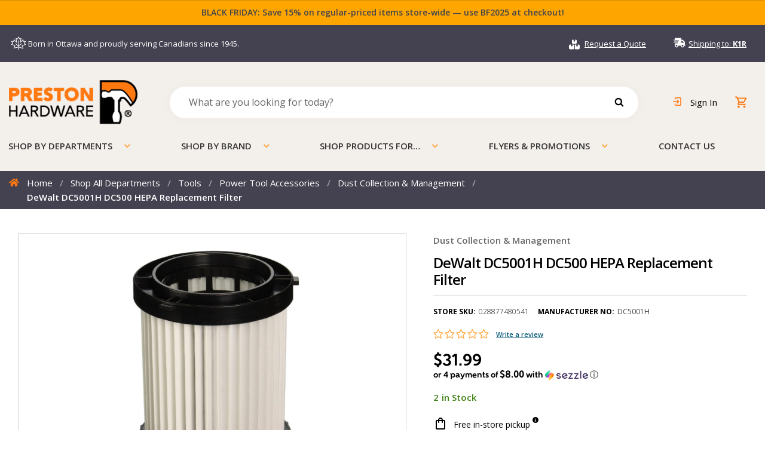

--- FILE ---
content_type: text/html; charset=UTF-8
request_url: https://www.prestonhardware.com/product/filter-hepa-f-dc500-dc5001h/
body_size: 89174
content:
<!doctype html>
<html lang="en-US">
<head>
<meta charset="UTF-8"><script type="text/javascript">(window.NREUM||(NREUM={})).init={privacy:{cookies_enabled:true},ajax:{deny_list:["bam.nr-data.net"]},feature_flags:["soft_nav"],distributed_tracing:{enabled:true}};(window.NREUM||(NREUM={})).loader_config={agentID:"1103251281",accountID:"3988493",trustKey:"66686",xpid:"Vw8PWVJaCxABVFhRBwAFVVcE",licenseKey:"NRJS-e2ee8af4adc5a1d7516",applicationID:"1093012335",browserID:"1103251281"};;/*! For license information please see nr-loader-spa-1.303.0.min.js.LICENSE.txt */
(()=>{var e,t,r={384:(e,t,r)=>{"use strict";r.d(t,{NT:()=>s,US:()=>d,Zm:()=>a,bQ:()=>u,dV:()=>c,pV:()=>l});var n=r(6154),i=r(1863),o=r(1910);const s={beacon:"bam.nr-data.net",errorBeacon:"bam.nr-data.net"};function a(){return n.gm.NREUM||(n.gm.NREUM={}),void 0===n.gm.newrelic&&(n.gm.newrelic=n.gm.NREUM),n.gm.NREUM}function c(){let e=a();return e.o||(e.o={ST:n.gm.setTimeout,SI:n.gm.setImmediate||n.gm.setInterval,CT:n.gm.clearTimeout,XHR:n.gm.XMLHttpRequest,REQ:n.gm.Request,EV:n.gm.Event,PR:n.gm.Promise,MO:n.gm.MutationObserver,FETCH:n.gm.fetch,WS:n.gm.WebSocket},(0,o.i)(...Object.values(e.o))),e}function u(e,t){let r=a();r.initializedAgents??={},t.initializedAt={ms:(0,i.t)(),date:new Date},r.initializedAgents[e]=t}function d(e,t){a()[e]=t}function l(){return function(){let e=a();const t=e.info||{};e.info={beacon:s.beacon,errorBeacon:s.errorBeacon,...t}}(),function(){let e=a();const t=e.init||{};e.init={...t}}(),c(),function(){let e=a();const t=e.loader_config||{};e.loader_config={...t}}(),a()}},782:(e,t,r)=>{"use strict";r.d(t,{T:()=>n});const n=r(860).K7.pageViewTiming},860:(e,t,r)=>{"use strict";r.d(t,{$J:()=>d,K7:()=>c,P3:()=>u,XX:()=>i,Yy:()=>a,df:()=>o,qY:()=>n,v4:()=>s});const n="events",i="jserrors",o="browser/blobs",s="rum",a="browser/logs",c={ajax:"ajax",genericEvents:"generic_events",jserrors:i,logging:"logging",metrics:"metrics",pageAction:"page_action",pageViewEvent:"page_view_event",pageViewTiming:"page_view_timing",sessionReplay:"session_replay",sessionTrace:"session_trace",softNav:"soft_navigations",spa:"spa"},u={[c.pageViewEvent]:1,[c.pageViewTiming]:2,[c.metrics]:3,[c.jserrors]:4,[c.spa]:5,[c.ajax]:6,[c.sessionTrace]:7,[c.softNav]:8,[c.sessionReplay]:9,[c.logging]:10,[c.genericEvents]:11},d={[c.pageViewEvent]:s,[c.pageViewTiming]:n,[c.ajax]:n,[c.spa]:n,[c.softNav]:n,[c.metrics]:i,[c.jserrors]:i,[c.sessionTrace]:o,[c.sessionReplay]:o,[c.logging]:a,[c.genericEvents]:"ins"}},944:(e,t,r)=>{"use strict";r.d(t,{R:()=>i});var n=r(3241);function i(e,t){"function"==typeof console.debug&&(console.debug("New Relic Warning: https://github.com/newrelic/newrelic-browser-agent/blob/main/docs/warning-codes.md#".concat(e),t),(0,n.W)({agentIdentifier:null,drained:null,type:"data",name:"warn",feature:"warn",data:{code:e,secondary:t}}))}},993:(e,t,r)=>{"use strict";r.d(t,{A$:()=>o,ET:()=>s,TZ:()=>a,p_:()=>i});var n=r(860);const i={ERROR:"ERROR",WARN:"WARN",INFO:"INFO",DEBUG:"DEBUG",TRACE:"TRACE"},o={OFF:0,ERROR:1,WARN:2,INFO:3,DEBUG:4,TRACE:5},s="log",a=n.K7.logging},1687:(e,t,r)=>{"use strict";r.d(t,{Ak:()=>u,Ze:()=>f,x3:()=>d});var n=r(3241),i=r(7836),o=r(3606),s=r(860),a=r(2646);const c={};function u(e,t){const r={staged:!1,priority:s.P3[t]||0};l(e),c[e].get(t)||c[e].set(t,r)}function d(e,t){e&&c[e]&&(c[e].get(t)&&c[e].delete(t),p(e,t,!1),c[e].size&&h(e))}function l(e){if(!e)throw new Error("agentIdentifier required");c[e]||(c[e]=new Map)}function f(e="",t="feature",r=!1){if(l(e),!e||!c[e].get(t)||r)return p(e,t);c[e].get(t).staged=!0,h(e)}function h(e){const t=Array.from(c[e]);t.every(([e,t])=>t.staged)&&(t.sort((e,t)=>e[1].priority-t[1].priority),t.forEach(([t])=>{c[e].delete(t),p(e,t)}))}function p(e,t,r=!0){const s=e?i.ee.get(e):i.ee,c=o.i.handlers;if(!s.aborted&&s.backlog&&c){if((0,n.W)({agentIdentifier:e,type:"lifecycle",name:"drain",feature:t}),r){const e=s.backlog[t],r=c[t];if(r){for(let t=0;e&&t<e.length;++t)g(e[t],r);Object.entries(r).forEach(([e,t])=>{Object.values(t||{}).forEach(t=>{t[0]?.on&&t[0]?.context()instanceof a.y&&t[0].on(e,t[1])})})}}s.isolatedBacklog||delete c[t],s.backlog[t]=null,s.emit("drain-"+t,[])}}function g(e,t){var r=e[1];Object.values(t[r]||{}).forEach(t=>{var r=e[0];if(t[0]===r){var n=t[1],i=e[3],o=e[2];n.apply(i,o)}})}},1741:(e,t,r)=>{"use strict";r.d(t,{W:()=>o});var n=r(944),i=r(4261);class o{#e(e,...t){if(this[e]!==o.prototype[e])return this[e](...t);(0,n.R)(35,e)}addPageAction(e,t){return this.#e(i.hG,e,t)}register(e){return this.#e(i.eY,e)}recordCustomEvent(e,t){return this.#e(i.fF,e,t)}setPageViewName(e,t){return this.#e(i.Fw,e,t)}setCustomAttribute(e,t,r){return this.#e(i.cD,e,t,r)}noticeError(e,t){return this.#e(i.o5,e,t)}setUserId(e){return this.#e(i.Dl,e)}setApplicationVersion(e){return this.#e(i.nb,e)}setErrorHandler(e){return this.#e(i.bt,e)}addRelease(e,t){return this.#e(i.k6,e,t)}log(e,t){return this.#e(i.$9,e,t)}start(){return this.#e(i.d3)}finished(e){return this.#e(i.BL,e)}recordReplay(){return this.#e(i.CH)}pauseReplay(){return this.#e(i.Tb)}addToTrace(e){return this.#e(i.U2,e)}setCurrentRouteName(e){return this.#e(i.PA,e)}interaction(e){return this.#e(i.dT,e)}wrapLogger(e,t,r){return this.#e(i.Wb,e,t,r)}measure(e,t){return this.#e(i.V1,e,t)}consent(e){return this.#e(i.Pv,e)}}},1863:(e,t,r)=>{"use strict";function n(){return Math.floor(performance.now())}r.d(t,{t:()=>n})},1910:(e,t,r)=>{"use strict";r.d(t,{i:()=>o});var n=r(944);const i=new Map;function o(...e){return e.every(e=>{if(i.has(e))return i.get(e);const t="function"==typeof e&&e.toString().includes("[native code]");return t||(0,n.R)(64,e?.name||e?.toString()),i.set(e,t),t})}},2555:(e,t,r)=>{"use strict";r.d(t,{D:()=>a,f:()=>s});var n=r(384),i=r(8122);const o={beacon:n.NT.beacon,errorBeacon:n.NT.errorBeacon,licenseKey:void 0,applicationID:void 0,sa:void 0,queueTime:void 0,applicationTime:void 0,ttGuid:void 0,user:void 0,account:void 0,product:void 0,extra:void 0,jsAttributes:{},userAttributes:void 0,atts:void 0,transactionName:void 0,tNamePlain:void 0};function s(e){try{return!!e.licenseKey&&!!e.errorBeacon&&!!e.applicationID}catch(e){return!1}}const a=e=>(0,i.a)(e,o)},2614:(e,t,r)=>{"use strict";r.d(t,{BB:()=>s,H3:()=>n,g:()=>u,iL:()=>c,tS:()=>a,uh:()=>i,wk:()=>o});const n="NRBA",i="SESSION",o=144e5,s=18e5,a={STARTED:"session-started",PAUSE:"session-pause",RESET:"session-reset",RESUME:"session-resume",UPDATE:"session-update"},c={SAME_TAB:"same-tab",CROSS_TAB:"cross-tab"},u={OFF:0,FULL:1,ERROR:2}},2646:(e,t,r)=>{"use strict";r.d(t,{y:()=>n});class n{constructor(e){this.contextId=e}}},2843:(e,t,r)=>{"use strict";r.d(t,{u:()=>i});var n=r(3878);function i(e,t=!1,r,i){(0,n.DD)("visibilitychange",function(){if(t)return void("hidden"===document.visibilityState&&e());e(document.visibilityState)},r,i)}},3241:(e,t,r)=>{"use strict";r.d(t,{W:()=>o});var n=r(6154);const i="newrelic";function o(e={}){try{n.gm.dispatchEvent(new CustomEvent(i,{detail:e}))}catch(e){}}},3304:(e,t,r)=>{"use strict";r.d(t,{A:()=>o});var n=r(7836);const i=()=>{const e=new WeakSet;return(t,r)=>{if("object"==typeof r&&null!==r){if(e.has(r))return;e.add(r)}return r}};function o(e){try{return JSON.stringify(e,i())??""}catch(e){try{n.ee.emit("internal-error",[e])}catch(e){}return""}}},3333:(e,t,r)=>{"use strict";r.d(t,{$v:()=>d,TZ:()=>n,Xh:()=>c,Zp:()=>i,kd:()=>u,mq:()=>a,nf:()=>s,qN:()=>o});const n=r(860).K7.genericEvents,i=["auxclick","click","copy","keydown","paste","scrollend"],o=["focus","blur"],s=4,a=1e3,c=2e3,u=["PageAction","UserAction","BrowserPerformance"],d={RESOURCES:"experimental.resources",REGISTER:"register"}},3434:(e,t,r)=>{"use strict";r.d(t,{Jt:()=>o,YM:()=>u});var n=r(7836),i=r(5607);const o="nr@original:".concat(i.W),s=50;var a=Object.prototype.hasOwnProperty,c=!1;function u(e,t){return e||(e=n.ee),r.inPlace=function(e,t,n,i,o){n||(n="");const s="-"===n.charAt(0);for(let a=0;a<t.length;a++){const c=t[a],u=e[c];l(u)||(e[c]=r(u,s?c+n:n,i,c,o))}},r.flag=o,r;function r(t,r,n,c,u){return l(t)?t:(r||(r=""),nrWrapper[o]=t,function(e,t,r){if(Object.defineProperty&&Object.keys)try{return Object.keys(e).forEach(function(r){Object.defineProperty(t,r,{get:function(){return e[r]},set:function(t){return e[r]=t,t}})}),t}catch(e){d([e],r)}for(var n in e)a.call(e,n)&&(t[n]=e[n])}(t,nrWrapper,e),nrWrapper);function nrWrapper(){var o,a,l,f;let h;try{a=this,o=[...arguments],l="function"==typeof n?n(o,a):n||{}}catch(t){d([t,"",[o,a,c],l],e)}i(r+"start",[o,a,c],l,u);const p=performance.now();let g;try{return f=t.apply(a,o),g=performance.now(),f}catch(e){throw g=performance.now(),i(r+"err",[o,a,e],l,u),h=e,h}finally{const e=g-p,t={start:p,end:g,duration:e,isLongTask:e>=s,methodName:c,thrownError:h};t.isLongTask&&i("long-task",[t,a],l,u),i(r+"end",[o,a,f],l,u)}}}function i(r,n,i,o){if(!c||t){var s=c;c=!0;try{e.emit(r,n,i,t,o)}catch(t){d([t,r,n,i],e)}c=s}}}function d(e,t){t||(t=n.ee);try{t.emit("internal-error",e)}catch(e){}}function l(e){return!(e&&"function"==typeof e&&e.apply&&!e[o])}},3606:(e,t,r)=>{"use strict";r.d(t,{i:()=>o});var n=r(9908);o.on=s;var i=o.handlers={};function o(e,t,r,o){s(o||n.d,i,e,t,r)}function s(e,t,r,i,o){o||(o="feature"),e||(e=n.d);var s=t[o]=t[o]||{};(s[r]=s[r]||[]).push([e,i])}},3738:(e,t,r)=>{"use strict";r.d(t,{He:()=>i,Kp:()=>a,Lc:()=>u,Rz:()=>d,TZ:()=>n,bD:()=>o,d3:()=>s,jx:()=>l,sl:()=>f,uP:()=>c});const n=r(860).K7.sessionTrace,i="bstResource",o="resource",s="-start",a="-end",c="fn"+s,u="fn"+a,d="pushState",l=1e3,f=3e4},3785:(e,t,r)=>{"use strict";r.d(t,{R:()=>c,b:()=>u});var n=r(9908),i=r(1863),o=r(860),s=r(8154),a=r(993);function c(e,t,r={},c=a.p_.INFO,u,d=(0,i.t)()){(0,n.p)(s.xV,["API/logging/".concat(c.toLowerCase(),"/called")],void 0,o.K7.metrics,e),(0,n.p)(a.ET,[d,t,r,c,u],void 0,o.K7.logging,e)}function u(e){return"string"==typeof e&&Object.values(a.p_).some(t=>t===e.toUpperCase().trim())}},3878:(e,t,r)=>{"use strict";function n(e,t){return{capture:e,passive:!1,signal:t}}function i(e,t,r=!1,i){window.addEventListener(e,t,n(r,i))}function o(e,t,r=!1,i){document.addEventListener(e,t,n(r,i))}r.d(t,{DD:()=>o,jT:()=>n,sp:()=>i})},3962:(e,t,r)=>{"use strict";r.d(t,{AM:()=>s,O2:()=>l,OV:()=>o,Qu:()=>f,TZ:()=>c,ih:()=>h,pP:()=>a,t1:()=>d,tC:()=>i,wD:()=>u});var n=r(860);const i=["click","keydown","submit"],o="popstate",s="api",a="initialPageLoad",c=n.K7.softNav,u=5e3,d=500,l={INITIAL_PAGE_LOAD:"",ROUTE_CHANGE:1,UNSPECIFIED:2},f={INTERACTION:1,AJAX:2,CUSTOM_END:3,CUSTOM_TRACER:4},h={IP:"in progress",PF:"pending finish",FIN:"finished",CAN:"cancelled"}},4234:(e,t,r)=>{"use strict";r.d(t,{W:()=>o});var n=r(7836),i=r(1687);class o{constructor(e,t){this.agentIdentifier=e,this.ee=n.ee.get(e),this.featureName=t,this.blocked=!1}deregisterDrain(){(0,i.x3)(this.agentIdentifier,this.featureName)}}},4261:(e,t,r)=>{"use strict";r.d(t,{$9:()=>d,BL:()=>c,CH:()=>p,Dl:()=>R,Fw:()=>w,PA:()=>v,Pl:()=>n,Pv:()=>A,Tb:()=>f,U2:()=>s,V1:()=>E,Wb:()=>T,bt:()=>y,cD:()=>b,d3:()=>x,dT:()=>u,eY:()=>g,fF:()=>h,hG:()=>o,hw:()=>i,k6:()=>a,nb:()=>m,o5:()=>l});const n="api-",i=n+"ixn-",o="addPageAction",s="addToTrace",a="addRelease",c="finished",u="interaction",d="log",l="noticeError",f="pauseReplay",h="recordCustomEvent",p="recordReplay",g="register",m="setApplicationVersion",v="setCurrentRouteName",b="setCustomAttribute",y="setErrorHandler",w="setPageViewName",R="setUserId",x="start",T="wrapLogger",E="measure",A="consent"},4387:(e,t,r)=>{"use strict";function n(e={}){return!(!e.id||!e.name)}function i(e){return"string"==typeof e&&e.trim().length<501||"number"==typeof e}function o(e,t){if(2!==t?.harvestEndpointVersion)return{};const r=t.agentRef.runtime.appMetadata.agents[0].entityGuid;return n(e)?{"mfe.id":e.id,"mfe.name":e.name,eventSource:e.eventSource,"parent.id":e.parent?.id||r}:{"entity.guid":r,appId:t.agentRef.info.applicationID}}r.d(t,{Ux:()=>o,c7:()=>n,yo:()=>i})},5205:(e,t,r)=>{"use strict";r.d(t,{j:()=>_});var n=r(384),i=r(1741);var o=r(2555),s=r(3333);const a=e=>{if(!e||"string"!=typeof e)return!1;try{document.createDocumentFragment().querySelector(e)}catch{return!1}return!0};var c=r(2614),u=r(944),d=r(8122);const l="[data-nr-mask]",f=e=>(0,d.a)(e,(()=>{const e={feature_flags:[],experimental:{allow_registered_children:!1,resources:!1},mask_selector:"*",block_selector:"[data-nr-block]",mask_input_options:{color:!1,date:!1,"datetime-local":!1,email:!1,month:!1,number:!1,range:!1,search:!1,tel:!1,text:!1,time:!1,url:!1,week:!1,textarea:!1,select:!1,password:!0}};return{ajax:{deny_list:void 0,block_internal:!0,enabled:!0,autoStart:!0},api:{get allow_registered_children(){return e.feature_flags.includes(s.$v.REGISTER)||e.experimental.allow_registered_children},set allow_registered_children(t){e.experimental.allow_registered_children=t},duplicate_registered_data:!1},browser_consent_mode:{enabled:!1},distributed_tracing:{enabled:void 0,exclude_newrelic_header:void 0,cors_use_newrelic_header:void 0,cors_use_tracecontext_headers:void 0,allowed_origins:void 0},get feature_flags(){return e.feature_flags},set feature_flags(t){e.feature_flags=t},generic_events:{enabled:!0,autoStart:!0},harvest:{interval:30},jserrors:{enabled:!0,autoStart:!0},logging:{enabled:!0,autoStart:!0},metrics:{enabled:!0,autoStart:!0},obfuscate:void 0,page_action:{enabled:!0},page_view_event:{enabled:!0,autoStart:!0},page_view_timing:{enabled:!0,autoStart:!0},performance:{capture_marks:!1,capture_measures:!1,capture_detail:!0,resources:{get enabled(){return e.feature_flags.includes(s.$v.RESOURCES)||e.experimental.resources},set enabled(t){e.experimental.resources=t},asset_types:[],first_party_domains:[],ignore_newrelic:!0}},privacy:{cookies_enabled:!0},proxy:{assets:void 0,beacon:void 0},session:{expiresMs:c.wk,inactiveMs:c.BB},session_replay:{autoStart:!0,enabled:!1,preload:!1,sampling_rate:10,error_sampling_rate:100,collect_fonts:!1,inline_images:!1,fix_stylesheets:!0,mask_all_inputs:!0,get mask_text_selector(){return e.mask_selector},set mask_text_selector(t){a(t)?e.mask_selector="".concat(t,",").concat(l):""===t||null===t?e.mask_selector=l:(0,u.R)(5,t)},get block_class(){return"nr-block"},get ignore_class(){return"nr-ignore"},get mask_text_class(){return"nr-mask"},get block_selector(){return e.block_selector},set block_selector(t){a(t)?e.block_selector+=",".concat(t):""!==t&&(0,u.R)(6,t)},get mask_input_options(){return e.mask_input_options},set mask_input_options(t){t&&"object"==typeof t?e.mask_input_options={...t,password:!0}:(0,u.R)(7,t)}},session_trace:{enabled:!0,autoStart:!0},soft_navigations:{enabled:!0,autoStart:!0},spa:{enabled:!0,autoStart:!0},ssl:void 0,user_actions:{enabled:!0,elementAttributes:["id","className","tagName","type"]}}})());var h=r(6154),p=r(9324);let g=0;const m={buildEnv:p.F3,distMethod:p.Xs,version:p.xv,originTime:h.WN},v={consented:!1},b={appMetadata:{},get consented(){return this.session?.state?.consent||v.consented},set consented(e){v.consented=e},customTransaction:void 0,denyList:void 0,disabled:!1,harvester:void 0,isolatedBacklog:!1,isRecording:!1,loaderType:void 0,maxBytes:3e4,obfuscator:void 0,onerror:void 0,ptid:void 0,releaseIds:{},session:void 0,timeKeeper:void 0,registeredEntities:[],jsAttributesMetadata:{bytes:0},get harvestCount(){return++g}},y=e=>{const t=(0,d.a)(e,b),r=Object.keys(m).reduce((e,t)=>(e[t]={value:m[t],writable:!1,configurable:!0,enumerable:!0},e),{});return Object.defineProperties(t,r)};var w=r(5701);const R=e=>{const t=e.startsWith("http");e+="/",r.p=t?e:"https://"+e};var x=r(7836),T=r(3241);const E={accountID:void 0,trustKey:void 0,agentID:void 0,licenseKey:void 0,applicationID:void 0,xpid:void 0},A=e=>(0,d.a)(e,E),S=new Set;function _(e,t={},r,s){let{init:a,info:c,loader_config:u,runtime:d={},exposed:l=!0}=t;if(!c){const e=(0,n.pV)();a=e.init,c=e.info,u=e.loader_config}e.init=f(a||{}),e.loader_config=A(u||{}),c.jsAttributes??={},h.bv&&(c.jsAttributes.isWorker=!0),e.info=(0,o.D)(c);const p=e.init,g=[c.beacon,c.errorBeacon];S.has(e.agentIdentifier)||(p.proxy.assets&&(R(p.proxy.assets),g.push(p.proxy.assets)),p.proxy.beacon&&g.push(p.proxy.beacon),e.beacons=[...g],function(e){const t=(0,n.pV)();Object.getOwnPropertyNames(i.W.prototype).forEach(r=>{const n=i.W.prototype[r];if("function"!=typeof n||"constructor"===n)return;let o=t[r];e[r]&&!1!==e.exposed&&"micro-agent"!==e.runtime?.loaderType&&(t[r]=(...t)=>{const n=e[r](...t);return o?o(...t):n})})}(e),(0,n.US)("activatedFeatures",w.B),e.runSoftNavOverSpa&&=!0===p.soft_navigations.enabled&&p.feature_flags.includes("soft_nav")),d.denyList=[...p.ajax.deny_list||[],...p.ajax.block_internal?g:[]],d.ptid=e.agentIdentifier,d.loaderType=r,e.runtime=y(d),S.has(e.agentIdentifier)||(e.ee=x.ee.get(e.agentIdentifier),e.exposed=l,(0,T.W)({agentIdentifier:e.agentIdentifier,drained:!!w.B?.[e.agentIdentifier],type:"lifecycle",name:"initialize",feature:void 0,data:e.config})),S.add(e.agentIdentifier)}},5270:(e,t,r)=>{"use strict";r.d(t,{Aw:()=>s,SR:()=>o,rF:()=>a});var n=r(384),i=r(7767);function o(e){return!!(0,n.dV)().o.MO&&(0,i.V)(e)&&!0===e?.session_trace.enabled}function s(e){return!0===e?.session_replay.preload&&o(e)}function a(e,t){try{if("string"==typeof t?.type){if("password"===t.type.toLowerCase())return"*".repeat(e?.length||0);if(void 0!==t?.dataset?.nrUnmask||t?.classList?.contains("nr-unmask"))return e}}catch(e){}return"string"==typeof e?e.replace(/[\S]/g,"*"):"*".repeat(e?.length||0)}},5289:(e,t,r)=>{"use strict";r.d(t,{GG:()=>o,Qr:()=>a,sB:()=>s});var n=r(3878);function i(){return"undefined"==typeof document||"complete"===document.readyState}function o(e,t){if(i())return e();(0,n.sp)("load",e,t)}function s(e){if(i())return e();(0,n.DD)("DOMContentLoaded",e)}function a(e){if(i())return e();(0,n.sp)("popstate",e)}},5607:(e,t,r)=>{"use strict";r.d(t,{W:()=>n});const n=(0,r(9566).bz)()},5701:(e,t,r)=>{"use strict";r.d(t,{B:()=>o,t:()=>s});var n=r(3241);const i=new Set,o={};function s(e,t){const r=t.agentIdentifier;o[r]??={},e&&"object"==typeof e&&(i.has(r)||(t.ee.emit("rumresp",[e]),o[r]=e,i.add(r),(0,n.W)({agentIdentifier:r,loaded:!0,drained:!0,type:"lifecycle",name:"load",feature:void 0,data:e})))}},6154:(e,t,r)=>{"use strict";r.d(t,{A4:()=>a,OF:()=>d,RI:()=>i,WN:()=>h,bv:()=>o,gm:()=>s,lR:()=>f,m:()=>u,mw:()=>c,sb:()=>l});var n=r(1863);const i="undefined"!=typeof window&&!!window.document,o="undefined"!=typeof WorkerGlobalScope&&("undefined"!=typeof self&&self instanceof WorkerGlobalScope&&self.navigator instanceof WorkerNavigator||"undefined"!=typeof globalThis&&globalThis instanceof WorkerGlobalScope&&globalThis.navigator instanceof WorkerNavigator),s=i?window:"undefined"!=typeof WorkerGlobalScope&&("undefined"!=typeof self&&self instanceof WorkerGlobalScope&&self||"undefined"!=typeof globalThis&&globalThis instanceof WorkerGlobalScope&&globalThis),a="complete"===s?.document?.readyState,c=Boolean("hidden"===s?.document?.visibilityState),u=""+s?.location,d=/iPad|iPhone|iPod/.test(s.navigator?.userAgent),l=d&&"undefined"==typeof SharedWorker,f=(()=>{const e=s.navigator?.userAgent?.match(/Firefox[/\s](\d+\.\d+)/);return Array.isArray(e)&&e.length>=2?+e[1]:0})(),h=Date.now()-(0,n.t)()},6344:(e,t,r)=>{"use strict";r.d(t,{BB:()=>d,Qb:()=>l,TZ:()=>i,Ug:()=>s,Vh:()=>o,_s:()=>a,bc:()=>u,yP:()=>c});var n=r(2614);const i=r(860).K7.sessionReplay,o="errorDuringReplay",s=.12,a={DomContentLoaded:0,Load:1,FullSnapshot:2,IncrementalSnapshot:3,Meta:4,Custom:5},c={[n.g.ERROR]:15e3,[n.g.FULL]:3e5,[n.g.OFF]:0},u={RESET:{message:"Session was reset",sm:"Reset"},IMPORT:{message:"Recorder failed to import",sm:"Import"},TOO_MANY:{message:"429: Too Many Requests",sm:"Too-Many"},TOO_BIG:{message:"Payload was too large",sm:"Too-Big"},CROSS_TAB:{message:"Session Entity was set to OFF on another tab",sm:"Cross-Tab"},ENTITLEMENTS:{message:"Session Replay is not allowed and will not be started",sm:"Entitlement"}},d=5e3,l={API:"api",RESUME:"resume",SWITCH_TO_FULL:"switchToFull",INITIALIZE:"initialize",PRELOAD:"preload"}},6389:(e,t,r)=>{"use strict";function n(e,t=500,r={}){const n=r?.leading||!1;let i;return(...r)=>{n&&void 0===i&&(e.apply(this,r),i=setTimeout(()=>{i=clearTimeout(i)},t)),n||(clearTimeout(i),i=setTimeout(()=>{e.apply(this,r)},t))}}function i(e){let t=!1;return(...r)=>{t||(t=!0,e.apply(this,r))}}r.d(t,{J:()=>i,s:()=>n})},6630:(e,t,r)=>{"use strict";r.d(t,{T:()=>n});const n=r(860).K7.pageViewEvent},6774:(e,t,r)=>{"use strict";r.d(t,{T:()=>n});const n=r(860).K7.jserrors},7295:(e,t,r)=>{"use strict";r.d(t,{Xv:()=>s,gX:()=>i,iW:()=>o});var n=[];function i(e){if(!e||o(e))return!1;if(0===n.length)return!0;for(var t=0;t<n.length;t++){var r=n[t];if("*"===r.hostname)return!1;if(a(r.hostname,e.hostname)&&c(r.pathname,e.pathname))return!1}return!0}function o(e){return void 0===e.hostname}function s(e){if(n=[],e&&e.length)for(var t=0;t<e.length;t++){let r=e[t];if(!r)continue;0===r.indexOf("http://")?r=r.substring(7):0===r.indexOf("https://")&&(r=r.substring(8));const i=r.indexOf("/");let o,s;i>0?(o=r.substring(0,i),s=r.substring(i)):(o=r,s="");let[a]=o.split(":");n.push({hostname:a,pathname:s})}}function a(e,t){return!(e.length>t.length)&&t.indexOf(e)===t.length-e.length}function c(e,t){return 0===e.indexOf("/")&&(e=e.substring(1)),0===t.indexOf("/")&&(t=t.substring(1)),""===e||e===t}},7378:(e,t,r)=>{"use strict";r.d(t,{$p:()=>x,BR:()=>b,Kp:()=>R,L3:()=>y,Lc:()=>c,NC:()=>o,SG:()=>d,TZ:()=>i,U6:()=>p,UT:()=>m,d3:()=>w,dT:()=>f,e5:()=>E,gx:()=>v,l9:()=>l,oW:()=>h,op:()=>g,rw:()=>u,tH:()=>A,uP:()=>a,wW:()=>T,xq:()=>s});var n=r(384);const i=r(860).K7.spa,o=["click","submit","keypress","keydown","keyup","change"],s=999,a="fn-start",c="fn-end",u="cb-start",d="api-ixn-",l="remaining",f="interaction",h="spaNode",p="jsonpNode",g="fetch-start",m="fetch-done",v="fetch-body-",b="jsonp-end",y=(0,n.dV)().o.ST,w="-start",R="-end",x="-body",T="cb"+R,E="jsTime",A="fetch"},7485:(e,t,r)=>{"use strict";r.d(t,{D:()=>i});var n=r(6154);function i(e){if(0===(e||"").indexOf("data:"))return{protocol:"data"};try{const t=new URL(e,location.href),r={port:t.port,hostname:t.hostname,pathname:t.pathname,search:t.search,protocol:t.protocol.slice(0,t.protocol.indexOf(":")),sameOrigin:t.protocol===n.gm?.location?.protocol&&t.host===n.gm?.location?.host};return r.port&&""!==r.port||("http:"===t.protocol&&(r.port="80"),"https:"===t.protocol&&(r.port="443")),r.pathname&&""!==r.pathname?r.pathname.startsWith("/")||(r.pathname="/".concat(r.pathname)):r.pathname="/",r}catch(e){return{}}}},7699:(e,t,r)=>{"use strict";r.d(t,{It:()=>o,KC:()=>a,No:()=>i,qh:()=>s});var n=r(860);const i=16e3,o=1e6,s="SESSION_ERROR",a={[n.K7.logging]:!0,[n.K7.genericEvents]:!1,[n.K7.jserrors]:!1,[n.K7.ajax]:!1}},7767:(e,t,r)=>{"use strict";r.d(t,{V:()=>i});var n=r(6154);const i=e=>n.RI&&!0===e?.privacy.cookies_enabled},7836:(e,t,r)=>{"use strict";r.d(t,{P:()=>a,ee:()=>c});var n=r(384),i=r(8990),o=r(2646),s=r(5607);const a="nr@context:".concat(s.W),c=function e(t,r){var n={},s={},d={},l=!1;try{l=16===r.length&&u.initializedAgents?.[r]?.runtime.isolatedBacklog}catch(e){}var f={on:p,addEventListener:p,removeEventListener:function(e,t){var r=n[e];if(!r)return;for(var i=0;i<r.length;i++)r[i]===t&&r.splice(i,1)},emit:function(e,r,n,i,o){!1!==o&&(o=!0);if(c.aborted&&!i)return;t&&o&&t.emit(e,r,n);var a=h(n);g(e).forEach(e=>{e.apply(a,r)});var u=v()[s[e]];u&&u.push([f,e,r,a]);return a},get:m,listeners:g,context:h,buffer:function(e,t){const r=v();if(t=t||"feature",f.aborted)return;Object.entries(e||{}).forEach(([e,n])=>{s[n]=t,t in r||(r[t]=[])})},abort:function(){f._aborted=!0,Object.keys(f.backlog).forEach(e=>{delete f.backlog[e]})},isBuffering:function(e){return!!v()[s[e]]},debugId:r,backlog:l?{}:t&&"object"==typeof t.backlog?t.backlog:{},isolatedBacklog:l};return Object.defineProperty(f,"aborted",{get:()=>{let e=f._aborted||!1;return e||(t&&(e=t.aborted),e)}}),f;function h(e){return e&&e instanceof o.y?e:e?(0,i.I)(e,a,()=>new o.y(a)):new o.y(a)}function p(e,t){n[e]=g(e).concat(t)}function g(e){return n[e]||[]}function m(t){return d[t]=d[t]||e(f,t)}function v(){return f.backlog}}(void 0,"globalEE"),u=(0,n.Zm)();u.ee||(u.ee=c)},8122:(e,t,r)=>{"use strict";r.d(t,{a:()=>i});var n=r(944);function i(e,t){try{if(!e||"object"!=typeof e)return(0,n.R)(3);if(!t||"object"!=typeof t)return(0,n.R)(4);const r=Object.create(Object.getPrototypeOf(t),Object.getOwnPropertyDescriptors(t)),o=0===Object.keys(r).length?e:r;for(let s in o)if(void 0!==e[s])try{if(null===e[s]){r[s]=null;continue}Array.isArray(e[s])&&Array.isArray(t[s])?r[s]=Array.from(new Set([...e[s],...t[s]])):"object"==typeof e[s]&&"object"==typeof t[s]?r[s]=i(e[s],t[s]):r[s]=e[s]}catch(e){r[s]||(0,n.R)(1,e)}return r}catch(e){(0,n.R)(2,e)}}},8139:(e,t,r)=>{"use strict";r.d(t,{u:()=>f});var n=r(7836),i=r(3434),o=r(8990),s=r(6154);const a={},c=s.gm.XMLHttpRequest,u="addEventListener",d="removeEventListener",l="nr@wrapped:".concat(n.P);function f(e){var t=function(e){return(e||n.ee).get("events")}(e);if(a[t.debugId]++)return t;a[t.debugId]=1;var r=(0,i.YM)(t,!0);function f(e){r.inPlace(e,[u,d],"-",p)}function p(e,t){return e[1]}return"getPrototypeOf"in Object&&(s.RI&&h(document,f),c&&h(c.prototype,f),h(s.gm,f)),t.on(u+"-start",function(e,t){var n=e[1];if(null!==n&&("function"==typeof n||"object"==typeof n)&&"newrelic"!==e[0]){var i=(0,o.I)(n,l,function(){var e={object:function(){if("function"!=typeof n.handleEvent)return;return n.handleEvent.apply(n,arguments)},function:n}[typeof n];return e?r(e,"fn-",null,e.name||"anonymous"):n});this.wrapped=e[1]=i}}),t.on(d+"-start",function(e){e[1]=this.wrapped||e[1]}),t}function h(e,t,...r){let n=e;for(;"object"==typeof n&&!Object.prototype.hasOwnProperty.call(n,u);)n=Object.getPrototypeOf(n);n&&t(n,...r)}},8154:(e,t,r)=>{"use strict";r.d(t,{z_:()=>o,XG:()=>a,TZ:()=>n,rs:()=>i,xV:()=>s});r(6154),r(9566),r(384);const n=r(860).K7.metrics,i="sm",o="cm",s="storeSupportabilityMetrics",a="storeEventMetrics"},8374:(e,t,r)=>{r.nc=(()=>{try{return document?.currentScript?.nonce}catch(e){}return""})()},8990:(e,t,r)=>{"use strict";r.d(t,{I:()=>i});var n=Object.prototype.hasOwnProperty;function i(e,t,r){if(n.call(e,t))return e[t];var i=r();if(Object.defineProperty&&Object.keys)try{return Object.defineProperty(e,t,{value:i,writable:!0,enumerable:!1}),i}catch(e){}return e[t]=i,i}},9300:(e,t,r)=>{"use strict";r.d(t,{T:()=>n});const n=r(860).K7.ajax},9324:(e,t,r)=>{"use strict";r.d(t,{AJ:()=>s,F3:()=>i,Xs:()=>o,Yq:()=>a,xv:()=>n});const n="1.303.0",i="PROD",o="CDN",s="@newrelic/rrweb",a="1.0.1"},9566:(e,t,r)=>{"use strict";r.d(t,{LA:()=>a,ZF:()=>c,bz:()=>s,el:()=>u});var n=r(6154);const i="xxxxxxxx-xxxx-4xxx-yxxx-xxxxxxxxxxxx";function o(e,t){return e?15&e[t]:16*Math.random()|0}function s(){const e=n.gm?.crypto||n.gm?.msCrypto;let t,r=0;return e&&e.getRandomValues&&(t=e.getRandomValues(new Uint8Array(30))),i.split("").map(e=>"x"===e?o(t,r++).toString(16):"y"===e?(3&o()|8).toString(16):e).join("")}function a(e){const t=n.gm?.crypto||n.gm?.msCrypto;let r,i=0;t&&t.getRandomValues&&(r=t.getRandomValues(new Uint8Array(e)));const s=[];for(var a=0;a<e;a++)s.push(o(r,i++).toString(16));return s.join("")}function c(){return a(16)}function u(){return a(32)}},9908:(e,t,r)=>{"use strict";r.d(t,{d:()=>n,p:()=>i});var n=r(7836).ee.get("handle");function i(e,t,r,i,o){o?(o.buffer([e],i),o.emit(e,t,r)):(n.buffer([e],i),n.emit(e,t,r))}}},n={};function i(e){var t=n[e];if(void 0!==t)return t.exports;var o=n[e]={exports:{}};return r[e](o,o.exports,i),o.exports}i.m=r,i.d=(e,t)=>{for(var r in t)i.o(t,r)&&!i.o(e,r)&&Object.defineProperty(e,r,{enumerable:!0,get:t[r]})},i.f={},i.e=e=>Promise.all(Object.keys(i.f).reduce((t,r)=>(i.f[r](e,t),t),[])),i.u=e=>({212:"nr-spa-compressor",249:"nr-spa-recorder",478:"nr-spa"}[e]+"-1.303.0.min.js"),i.o=(e,t)=>Object.prototype.hasOwnProperty.call(e,t),e={},t="NRBA-1.303.0.PROD:",i.l=(r,n,o,s)=>{if(e[r])e[r].push(n);else{var a,c;if(void 0!==o)for(var u=document.getElementsByTagName("script"),d=0;d<u.length;d++){var l=u[d];if(l.getAttribute("src")==r||l.getAttribute("data-webpack")==t+o){a=l;break}}if(!a){c=!0;var f={478:"sha512-Q1pLqcoiNmLHv0rtq3wFkJBA3kofBdRJl0ExDl0mTuAoCBd0qe/1J0XWrDlQKuNlUryL6aZfVkAMPLmoikWIoQ==",249:"sha512-695ZzudsxlMtHKnpDNvkMlJd3tdMtY03IQKVCw9SX12tjUC+f7Nrx5tnWO72Vg9RFf6DSY6wVmM3cEkRM12kkQ==",212:"sha512-18Gx1wIBsppcn0AnKFhwgw4IciNgFxiw3J74W393Ape+wtg4hlg7t6SBKsIE/Dk/tfl2yltgcgBFvYRs283AFg=="};(a=document.createElement("script")).charset="utf-8",i.nc&&a.setAttribute("nonce",i.nc),a.setAttribute("data-webpack",t+o),a.src=r,0!==a.src.indexOf(window.location.origin+"/")&&(a.crossOrigin="anonymous"),f[s]&&(a.integrity=f[s])}e[r]=[n];var h=(t,n)=>{a.onerror=a.onload=null,clearTimeout(p);var i=e[r];if(delete e[r],a.parentNode&&a.parentNode.removeChild(a),i&&i.forEach(e=>e(n)),t)return t(n)},p=setTimeout(h.bind(null,void 0,{type:"timeout",target:a}),12e4);a.onerror=h.bind(null,a.onerror),a.onload=h.bind(null,a.onload),c&&document.head.appendChild(a)}},i.r=e=>{"undefined"!=typeof Symbol&&Symbol.toStringTag&&Object.defineProperty(e,Symbol.toStringTag,{value:"Module"}),Object.defineProperty(e,"__esModule",{value:!0})},i.p="https://js-agent.newrelic.com/",(()=>{var e={38:0,788:0};i.f.j=(t,r)=>{var n=i.o(e,t)?e[t]:void 0;if(0!==n)if(n)r.push(n[2]);else{var o=new Promise((r,i)=>n=e[t]=[r,i]);r.push(n[2]=o);var s=i.p+i.u(t),a=new Error;i.l(s,r=>{if(i.o(e,t)&&(0!==(n=e[t])&&(e[t]=void 0),n)){var o=r&&("load"===r.type?"missing":r.type),s=r&&r.target&&r.target.src;a.message="Loading chunk "+t+" failed.\n("+o+": "+s+")",a.name="ChunkLoadError",a.type=o,a.request=s,n[1](a)}},"chunk-"+t,t)}};var t=(t,r)=>{var n,o,[s,a,c]=r,u=0;if(s.some(t=>0!==e[t])){for(n in a)i.o(a,n)&&(i.m[n]=a[n]);if(c)c(i)}for(t&&t(r);u<s.length;u++)o=s[u],i.o(e,o)&&e[o]&&e[o][0](),e[o]=0},r=self["webpackChunk:NRBA-1.303.0.PROD"]=self["webpackChunk:NRBA-1.303.0.PROD"]||[];r.forEach(t.bind(null,0)),r.push=t.bind(null,r.push.bind(r))})(),(()=>{"use strict";i(8374);var e=i(9566),t=i(1741);class r extends t.W{agentIdentifier=(0,e.LA)(16)}var n=i(860);const o=Object.values(n.K7);var s=i(5205);var a=i(9908),c=i(1863),u=i(4261),d=i(3241),l=i(944),f=i(5701),h=i(8154);function p(e,t,i,o){const s=o||i;!s||s[e]&&s[e]!==r.prototype[e]||(s[e]=function(){(0,a.p)(h.xV,["API/"+e+"/called"],void 0,n.K7.metrics,i.ee),(0,d.W)({agentIdentifier:i.agentIdentifier,drained:!!f.B?.[i.agentIdentifier],type:"data",name:"api",feature:u.Pl+e,data:{}});try{return t.apply(this,arguments)}catch(e){(0,l.R)(23,e)}})}function g(e,t,r,n,i){const o=e.info;null===r?delete o.jsAttributes[t]:o.jsAttributes[t]=r,(i||null===r)&&(0,a.p)(u.Pl+n,[(0,c.t)(),t,r],void 0,"session",e.ee)}var m=i(1687),v=i(4234),b=i(5289),y=i(6154),w=i(5270),R=i(7767),x=i(6389),T=i(7699);class E extends v.W{constructor(e,t){super(e.agentIdentifier,t),this.agentRef=e,this.abortHandler=void 0,this.featAggregate=void 0,this.loadedSuccessfully=void 0,this.onAggregateImported=new Promise(e=>{this.loadedSuccessfully=e}),this.deferred=Promise.resolve(),!1===e.init[this.featureName].autoStart?this.deferred=new Promise((t,r)=>{this.ee.on("manual-start-all",(0,x.J)(()=>{(0,m.Ak)(e.agentIdentifier,this.featureName),t()}))}):(0,m.Ak)(e.agentIdentifier,t)}importAggregator(e,t,r={}){if(this.featAggregate)return;const n=async()=>{let n;await this.deferred;try{if((0,R.V)(e.init)){const{setupAgentSession:t}=await i.e(478).then(i.bind(i,8766));n=t(e)}}catch(e){(0,l.R)(20,e),this.ee.emit("internal-error",[e]),(0,a.p)(T.qh,[e],void 0,this.featureName,this.ee)}try{if(!this.#t(this.featureName,n,e.init))return(0,m.Ze)(this.agentIdentifier,this.featureName),void this.loadedSuccessfully(!1);const{Aggregate:i}=await t();this.featAggregate=new i(e,r),e.runtime.harvester.initializedAggregates.push(this.featAggregate),this.loadedSuccessfully(!0)}catch(e){(0,l.R)(34,e),this.abortHandler?.(),(0,m.Ze)(this.agentIdentifier,this.featureName,!0),this.loadedSuccessfully(!1),this.ee&&this.ee.abort()}};y.RI?(0,b.GG)(()=>n(),!0):n()}#t(e,t,r){if(this.blocked)return!1;switch(e){case n.K7.sessionReplay:return(0,w.SR)(r)&&!!t;case n.K7.sessionTrace:return!!t;default:return!0}}}var A=i(6630),S=i(2614);class _ extends E{static featureName=A.T;constructor(e){var t;super(e,A.T),this.setupInspectionEvents(e.agentIdentifier),t=e,p(u.Fw,function(e,r){"string"==typeof e&&("/"!==e.charAt(0)&&(e="/"+e),t.runtime.customTransaction=(r||"http://custom.transaction")+e,(0,a.p)(u.Pl+u.Fw,[(0,c.t)()],void 0,void 0,t.ee))},t),this.importAggregator(e,()=>i.e(478).then(i.bind(i,1983)))}setupInspectionEvents(e){const t=(t,r)=>{t&&(0,d.W)({agentIdentifier:e,timeStamp:t.timeStamp,loaded:"complete"===t.target.readyState,type:"window",name:r,data:t.target.location+""})};(0,b.sB)(e=>{t(e,"DOMContentLoaded")}),(0,b.GG)(e=>{t(e,"load")}),(0,b.Qr)(e=>{t(e,"navigate")}),this.ee.on(S.tS.UPDATE,(t,r)=>{(0,d.W)({agentIdentifier:e,type:"lifecycle",name:"session",data:r})})}}var O=i(384);var N=i(2843),I=i(3878),P=i(782);class j extends E{static featureName=P.T;constructor(e){super(e,P.T),y.RI&&((0,N.u)(()=>(0,a.p)("docHidden",[(0,c.t)()],void 0,P.T,this.ee),!0),(0,I.sp)("pagehide",()=>(0,a.p)("winPagehide",[(0,c.t)()],void 0,P.T,this.ee)),this.importAggregator(e,()=>i.e(478).then(i.bind(i,9917))))}}class k extends E{static featureName=h.TZ;constructor(e){super(e,h.TZ),y.RI&&document.addEventListener("securitypolicyviolation",e=>{(0,a.p)(h.xV,["Generic/CSPViolation/Detected"],void 0,this.featureName,this.ee)}),this.importAggregator(e,()=>i.e(478).then(i.bind(i,6555)))}}var C=i(6774),L=i(3304);class H{constructor(e,t,r,n,i){this.name="UncaughtError",this.message="string"==typeof e?e:(0,L.A)(e),this.sourceURL=t,this.line=r,this.column=n,this.__newrelic=i}}function M(e){return U(e)?e:new H(void 0!==e?.message?e.message:e,e?.filename||e?.sourceURL,e?.lineno||e?.line,e?.colno||e?.col,e?.__newrelic,e?.cause)}function K(e){const t="Unhandled Promise Rejection: ";if(!e?.reason)return;if(U(e.reason)){try{e.reason.message.startsWith(t)||(e.reason.message=t+e.reason.message)}catch(e){}return M(e.reason)}const r=M(e.reason);return(r.message||"").startsWith(t)||(r.message=t+r.message),r}function D(e){if(e.error instanceof SyntaxError&&!/:\d+$/.test(e.error.stack?.trim())){const t=new H(e.message,e.filename,e.lineno,e.colno,e.error.__newrelic,e.cause);return t.name=SyntaxError.name,t}return U(e.error)?e.error:M(e)}function U(e){return e instanceof Error&&!!e.stack}function F(e,t,r,i,o=(0,c.t)()){"string"==typeof e&&(e=new Error(e)),(0,a.p)("err",[e,o,!1,t,r.runtime.isRecording,void 0,i],void 0,n.K7.jserrors,r.ee),(0,a.p)("uaErr",[],void 0,n.K7.genericEvents,r.ee)}var W=i(4387),B=i(993),V=i(3785);function G(e,{customAttributes:t={},level:r=B.p_.INFO}={},n,i,o=(0,c.t)()){(0,V.R)(n.ee,e,t,r,i,o)}function z(e,t,r,i,o=(0,c.t)()){(0,a.p)(u.Pl+u.hG,[o,e,t,i],void 0,n.K7.genericEvents,r.ee)}function Z(e,t,r,i,o=(0,c.t)()){const{start:s,end:d,customAttributes:f}=t||{},h={customAttributes:f||{}};if("object"!=typeof h.customAttributes||"string"!=typeof e||0===e.length)return void(0,l.R)(57);const p=(e,t)=>null==e?t:"number"==typeof e?e:e instanceof PerformanceMark?e.startTime:Number.NaN;if(h.start=p(s,0),h.end=p(d,o),Number.isNaN(h.start)||Number.isNaN(h.end))(0,l.R)(57);else{if(h.duration=h.end-h.start,!(h.duration<0))return(0,a.p)(u.Pl+u.V1,[h,e,i],void 0,n.K7.genericEvents,r.ee),h;(0,l.R)(58)}}function q(e,t={},r,i,o=(0,c.t)()){(0,a.p)(u.Pl+u.fF,[o,e,t,i],void 0,n.K7.genericEvents,r.ee)}function X(e){p(u.eY,function(t){return Y(e,t)},e)}function Y(e,t,r){const i={};(0,l.R)(54,"newrelic.register"),t||={},t.eventSource="MicroFrontendBrowserAgent",t.licenseKey||=e.info.licenseKey,t.blocked=!1,t.parent=r||{};let o=()=>{};const s=e.runtime.registeredEntities,u=s.find(({metadata:{target:{id:e,name:r}}})=>e===t.id);if(u)return u.metadata.target.name!==t.name&&(u.metadata.target.name=t.name),u;const d=e=>{t.blocked=!0,o=e};e.init.api.allow_registered_children||d((0,x.J)(()=>(0,l.R)(55))),(0,W.c7)(t)||d((0,x.J)(()=>(0,l.R)(48,t))),(0,W.yo)(t.id)&&(0,W.yo)(t.name)||d((0,x.J)(()=>(0,l.R)(48,t)));const f={addPageAction:(r,n={})=>m(z,[r,{...i,...n},e],t),log:(r,n={})=>m(G,[r,{...n,customAttributes:{...i,...n.customAttributes||{}}},e],t),measure:(r,n={})=>m(Z,[r,{...n,customAttributes:{...i,...n.customAttributes||{}}},e],t),noticeError:(r,n={})=>m(F,[r,{...i,...n},e],t),register:(t={})=>m(Y,[e,t],f.metadata.target),recordCustomEvent:(r,n={})=>m(q,[r,{...i,...n},e],t),setApplicationVersion:e=>g("application.version",e),setCustomAttribute:(e,t)=>g(e,t),setUserId:e=>g("enduser.id",e),metadata:{customAttributes:i,target:t}},p=()=>(t.blocked&&o(),t.blocked);p()||s.push(f);const g=(e,t)=>{p()||(i[e]=t)},m=(t,r,i)=>{if(p())return;const o=(0,c.t)();(0,a.p)(h.xV,["API/register/".concat(t.name,"/called")],void 0,n.K7.metrics,e.ee);try{return e.init.api.duplicate_registered_data&&"register"!==t.name&&t(...r,void 0,o),t(...r,i,o)}catch(e){(0,l.R)(50,e)}};return f}class J extends E{static featureName=C.T;constructor(e){var t;super(e,C.T),t=e,p(u.o5,(e,r)=>F(e,r,t),t),function(e){p(u.bt,function(t){e.runtime.onerror=t},e)}(e),function(e){let t=0;p(u.k6,function(e,r){++t>10||(this.runtime.releaseIds[e.slice(-200)]=(""+r).slice(-200))},e)}(e),X(e);try{this.removeOnAbort=new AbortController}catch(e){}this.ee.on("internal-error",(t,r)=>{this.abortHandler&&(0,a.p)("ierr",[M(t),(0,c.t)(),!0,{},e.runtime.isRecording,r],void 0,this.featureName,this.ee)}),y.gm.addEventListener("unhandledrejection",t=>{this.abortHandler&&(0,a.p)("err",[K(t),(0,c.t)(),!1,{unhandledPromiseRejection:1},e.runtime.isRecording],void 0,this.featureName,this.ee)},(0,I.jT)(!1,this.removeOnAbort?.signal)),y.gm.addEventListener("error",t=>{this.abortHandler&&(0,a.p)("err",[D(t),(0,c.t)(),!1,{},e.runtime.isRecording],void 0,this.featureName,this.ee)},(0,I.jT)(!1,this.removeOnAbort?.signal)),this.abortHandler=this.#r,this.importAggregator(e,()=>i.e(478).then(i.bind(i,2176)))}#r(){this.removeOnAbort?.abort(),this.abortHandler=void 0}}var Q=i(8990);let ee=1;function te(e){const t=typeof e;return!e||"object"!==t&&"function"!==t?-1:e===y.gm?0:(0,Q.I)(e,"nr@id",function(){return ee++})}function re(e){if("string"==typeof e&&e.length)return e.length;if("object"==typeof e){if("undefined"!=typeof ArrayBuffer&&e instanceof ArrayBuffer&&e.byteLength)return e.byteLength;if("undefined"!=typeof Blob&&e instanceof Blob&&e.size)return e.size;if(!("undefined"!=typeof FormData&&e instanceof FormData))try{return(0,L.A)(e).length}catch(e){return}}}var ne=i(8139),ie=i(7836),oe=i(3434);const se={},ae=["open","send"];function ce(e){var t=e||ie.ee;const r=function(e){return(e||ie.ee).get("xhr")}(t);if(void 0===y.gm.XMLHttpRequest)return r;if(se[r.debugId]++)return r;se[r.debugId]=1,(0,ne.u)(t);var n=(0,oe.YM)(r),i=y.gm.XMLHttpRequest,o=y.gm.MutationObserver,s=y.gm.Promise,a=y.gm.setInterval,c="readystatechange",u=["onload","onerror","onabort","onloadstart","onloadend","onprogress","ontimeout"],d=[],f=y.gm.XMLHttpRequest=function(e){const t=new i(e),o=r.context(t);try{r.emit("new-xhr",[t],o),t.addEventListener(c,(s=o,function(){var e=this;e.readyState>3&&!s.resolved&&(s.resolved=!0,r.emit("xhr-resolved",[],e)),n.inPlace(e,u,"fn-",b)}),(0,I.jT)(!1))}catch(e){(0,l.R)(15,e);try{r.emit("internal-error",[e])}catch(e){}}var s;return t};function h(e,t){n.inPlace(t,["onreadystatechange"],"fn-",b)}if(function(e,t){for(var r in e)t[r]=e[r]}(i,f),f.prototype=i.prototype,n.inPlace(f.prototype,ae,"-xhr-",b),r.on("send-xhr-start",function(e,t){h(e,t),function(e){d.push(e),o&&(p?p.then(v):a?a(v):(g=-g,m.data=g))}(t)}),r.on("open-xhr-start",h),o){var p=s&&s.resolve();if(!a&&!s){var g=1,m=document.createTextNode(g);new o(v).observe(m,{characterData:!0})}}else t.on("fn-end",function(e){e[0]&&e[0].type===c||v()});function v(){for(var e=0;e<d.length;e++)h(0,d[e]);d.length&&(d=[])}function b(e,t){return t}return r}var ue="fetch-",de=ue+"body-",le=["arrayBuffer","blob","json","text","formData"],fe=y.gm.Request,he=y.gm.Response,pe="prototype";const ge={};function me(e){const t=function(e){return(e||ie.ee).get("fetch")}(e);if(!(fe&&he&&y.gm.fetch))return t;if(ge[t.debugId]++)return t;function r(e,r,n){var i=e[r];"function"==typeof i&&(e[r]=function(){var e,r=[...arguments],o={};t.emit(n+"before-start",[r],o),o[ie.P]&&o[ie.P].dt&&(e=o[ie.P].dt);var s=i.apply(this,r);return t.emit(n+"start",[r,e],s),s.then(function(e){return t.emit(n+"end",[null,e],s),e},function(e){throw t.emit(n+"end",[e],s),e})})}return ge[t.debugId]=1,le.forEach(e=>{r(fe[pe],e,de),r(he[pe],e,de)}),r(y.gm,"fetch",ue),t.on(ue+"end",function(e,r){var n=this;if(r){var i=r.headers.get("content-length");null!==i&&(n.rxSize=i),t.emit(ue+"done",[null,r],n)}else t.emit(ue+"done",[e],n)}),t}var ve=i(7485);class be{constructor(e){this.agentRef=e}generateTracePayload(t){const r=this.agentRef.loader_config;if(!this.shouldGenerateTrace(t)||!r)return null;var n=(r.accountID||"").toString()||null,i=(r.agentID||"").toString()||null,o=(r.trustKey||"").toString()||null;if(!n||!i)return null;var s=(0,e.ZF)(),a=(0,e.el)(),c=Date.now(),u={spanId:s,traceId:a,timestamp:c};return(t.sameOrigin||this.isAllowedOrigin(t)&&this.useTraceContextHeadersForCors())&&(u.traceContextParentHeader=this.generateTraceContextParentHeader(s,a),u.traceContextStateHeader=this.generateTraceContextStateHeader(s,c,n,i,o)),(t.sameOrigin&&!this.excludeNewrelicHeader()||!t.sameOrigin&&this.isAllowedOrigin(t)&&this.useNewrelicHeaderForCors())&&(u.newrelicHeader=this.generateTraceHeader(s,a,c,n,i,o)),u}generateTraceContextParentHeader(e,t){return"00-"+t+"-"+e+"-01"}generateTraceContextStateHeader(e,t,r,n,i){return i+"@nr=0-1-"+r+"-"+n+"-"+e+"----"+t}generateTraceHeader(e,t,r,n,i,o){if(!("function"==typeof y.gm?.btoa))return null;var s={v:[0,1],d:{ty:"Browser",ac:n,ap:i,id:e,tr:t,ti:r}};return o&&n!==o&&(s.d.tk=o),btoa((0,L.A)(s))}shouldGenerateTrace(e){return this.agentRef.init?.distributed_tracing?.enabled&&this.isAllowedOrigin(e)}isAllowedOrigin(e){var t=!1;const r=this.agentRef.init?.distributed_tracing;if(e.sameOrigin)t=!0;else if(r?.allowed_origins instanceof Array)for(var n=0;n<r.allowed_origins.length;n++){var i=(0,ve.D)(r.allowed_origins[n]);if(e.hostname===i.hostname&&e.protocol===i.protocol&&e.port===i.port){t=!0;break}}return t}excludeNewrelicHeader(){var e=this.agentRef.init?.distributed_tracing;return!!e&&!!e.exclude_newrelic_header}useNewrelicHeaderForCors(){var e=this.agentRef.init?.distributed_tracing;return!!e&&!1!==e.cors_use_newrelic_header}useTraceContextHeadersForCors(){var e=this.agentRef.init?.distributed_tracing;return!!e&&!!e.cors_use_tracecontext_headers}}var ye=i(9300),we=i(7295);function Re(e){return"string"==typeof e?e:e instanceof(0,O.dV)().o.REQ?e.url:y.gm?.URL&&e instanceof URL?e.href:void 0}var xe=["load","error","abort","timeout"],Te=xe.length,Ee=(0,O.dV)().o.REQ,Ae=(0,O.dV)().o.XHR;const Se="X-NewRelic-App-Data";class _e extends E{static featureName=ye.T;constructor(e){super(e,ye.T),this.dt=new be(e),this.handler=(e,t,r,n)=>(0,a.p)(e,t,r,n,this.ee);try{const e={xmlhttprequest:"xhr",fetch:"fetch",beacon:"beacon"};y.gm?.performance?.getEntriesByType("resource").forEach(t=>{if(t.initiatorType in e&&0!==t.responseStatus){const r={status:t.responseStatus},i={rxSize:t.transferSize,duration:Math.floor(t.duration),cbTime:0};Oe(r,t.name),this.handler("xhr",[r,i,t.startTime,t.responseEnd,e[t.initiatorType]],void 0,n.K7.ajax)}})}catch(e){}me(this.ee),ce(this.ee),function(e,t,r,i){function o(e){var t=this;t.totalCbs=0,t.called=0,t.cbTime=0,t.end=E,t.ended=!1,t.xhrGuids={},t.lastSize=null,t.loadCaptureCalled=!1,t.params=this.params||{},t.metrics=this.metrics||{},t.latestLongtaskEnd=0,e.addEventListener("load",function(r){A(t,e)},(0,I.jT)(!1)),y.lR||e.addEventListener("progress",function(e){t.lastSize=e.loaded},(0,I.jT)(!1))}function s(e){this.params={method:e[0]},Oe(this,e[1]),this.metrics={}}function u(t,r){e.loader_config.xpid&&this.sameOrigin&&r.setRequestHeader("X-NewRelic-ID",e.loader_config.xpid);var n=i.generateTracePayload(this.parsedOrigin);if(n){var o=!1;n.newrelicHeader&&(r.setRequestHeader("newrelic",n.newrelicHeader),o=!0),n.traceContextParentHeader&&(r.setRequestHeader("traceparent",n.traceContextParentHeader),n.traceContextStateHeader&&r.setRequestHeader("tracestate",n.traceContextStateHeader),o=!0),o&&(this.dt=n)}}function d(e,r){var n=this.metrics,i=e[0],o=this;if(n&&i){var s=re(i);s&&(n.txSize=s)}this.startTime=(0,c.t)(),this.body=i,this.listener=function(e){try{"abort"!==e.type||o.loadCaptureCalled||(o.params.aborted=!0),("load"!==e.type||o.called===o.totalCbs&&(o.onloadCalled||"function"!=typeof r.onload)&&"function"==typeof o.end)&&o.end(r)}catch(e){try{t.emit("internal-error",[e])}catch(e){}}};for(var a=0;a<Te;a++)r.addEventListener(xe[a],this.listener,(0,I.jT)(!1))}function l(e,t,r){this.cbTime+=e,t?this.onloadCalled=!0:this.called+=1,this.called!==this.totalCbs||!this.onloadCalled&&"function"==typeof r.onload||"function"!=typeof this.end||this.end(r)}function f(e,t){var r=""+te(e)+!!t;this.xhrGuids&&!this.xhrGuids[r]&&(this.xhrGuids[r]=!0,this.totalCbs+=1)}function p(e,t){var r=""+te(e)+!!t;this.xhrGuids&&this.xhrGuids[r]&&(delete this.xhrGuids[r],this.totalCbs-=1)}function g(){this.endTime=(0,c.t)()}function m(e,r){r instanceof Ae&&"load"===e[0]&&t.emit("xhr-load-added",[e[1],e[2]],r)}function v(e,r){r instanceof Ae&&"load"===e[0]&&t.emit("xhr-load-removed",[e[1],e[2]],r)}function b(e,t,r){t instanceof Ae&&("onload"===r&&(this.onload=!0),("load"===(e[0]&&e[0].type)||this.onload)&&(this.xhrCbStart=(0,c.t)()))}function w(e,r){this.xhrCbStart&&t.emit("xhr-cb-time",[(0,c.t)()-this.xhrCbStart,this.onload,r],r)}function R(e){var t,r=e[1]||{};if("string"==typeof e[0]?0===(t=e[0]).length&&y.RI&&(t=""+y.gm.location.href):e[0]&&e[0].url?t=e[0].url:y.gm?.URL&&e[0]&&e[0]instanceof URL?t=e[0].href:"function"==typeof e[0].toString&&(t=e[0].toString()),"string"==typeof t&&0!==t.length){t&&(this.parsedOrigin=(0,ve.D)(t),this.sameOrigin=this.parsedOrigin.sameOrigin);var n=i.generateTracePayload(this.parsedOrigin);if(n&&(n.newrelicHeader||n.traceContextParentHeader))if(e[0]&&e[0].headers)a(e[0].headers,n)&&(this.dt=n);else{var o={};for(var s in r)o[s]=r[s];o.headers=new Headers(r.headers||{}),a(o.headers,n)&&(this.dt=n),e.length>1?e[1]=o:e.push(o)}}function a(e,t){var r=!1;return t.newrelicHeader&&(e.set("newrelic",t.newrelicHeader),r=!0),t.traceContextParentHeader&&(e.set("traceparent",t.traceContextParentHeader),t.traceContextStateHeader&&e.set("tracestate",t.traceContextStateHeader),r=!0),r}}function x(e,t){this.params={},this.metrics={},this.startTime=(0,c.t)(),this.dt=t,e.length>=1&&(this.target=e[0]),e.length>=2&&(this.opts=e[1]);var r=this.opts||{},n=this.target;Oe(this,Re(n));var i=(""+(n&&n instanceof Ee&&n.method||r.method||"GET")).toUpperCase();this.params.method=i,this.body=r.body,this.txSize=re(r.body)||0}function T(e,t){if(this.endTime=(0,c.t)(),this.params||(this.params={}),(0,we.iW)(this.params))return;let i;this.params.status=t?t.status:0,"string"==typeof this.rxSize&&this.rxSize.length>0&&(i=+this.rxSize);const o={txSize:this.txSize,rxSize:i,duration:(0,c.t)()-this.startTime};r("xhr",[this.params,o,this.startTime,this.endTime,"fetch"],this,n.K7.ajax)}function E(e){const t=this.params,i=this.metrics;if(!this.ended){this.ended=!0;for(let t=0;t<Te;t++)e.removeEventListener(xe[t],this.listener,!1);t.aborted||(0,we.iW)(t)||(i.duration=(0,c.t)()-this.startTime,this.loadCaptureCalled||4!==e.readyState?null==t.status&&(t.status=0):A(this,e),i.cbTime=this.cbTime,r("xhr",[t,i,this.startTime,this.endTime,"xhr"],this,n.K7.ajax))}}function A(e,r){e.params.status=r.status;var i=function(e,t){var r=e.responseType;return"json"===r&&null!==t?t:"arraybuffer"===r||"blob"===r||"json"===r?re(e.response):"text"===r||""===r||void 0===r?re(e.responseText):void 0}(r,e.lastSize);if(i&&(e.metrics.rxSize=i),e.sameOrigin&&r.getAllResponseHeaders().indexOf(Se)>=0){var o=r.getResponseHeader(Se);o&&((0,a.p)(h.rs,["Ajax/CrossApplicationTracing/Header/Seen"],void 0,n.K7.metrics,t),e.params.cat=o.split(", ").pop())}e.loadCaptureCalled=!0}t.on("new-xhr",o),t.on("open-xhr-start",s),t.on("open-xhr-end",u),t.on("send-xhr-start",d),t.on("xhr-cb-time",l),t.on("xhr-load-added",f),t.on("xhr-load-removed",p),t.on("xhr-resolved",g),t.on("addEventListener-end",m),t.on("removeEventListener-end",v),t.on("fn-end",w),t.on("fetch-before-start",R),t.on("fetch-start",x),t.on("fn-start",b),t.on("fetch-done",T)}(e,this.ee,this.handler,this.dt),this.importAggregator(e,()=>i.e(478).then(i.bind(i,3845)))}}function Oe(e,t){var r=(0,ve.D)(t),n=e.params||e;n.hostname=r.hostname,n.port=r.port,n.protocol=r.protocol,n.host=r.hostname+":"+r.port,n.pathname=r.pathname,e.parsedOrigin=r,e.sameOrigin=r.sameOrigin}const Ne={},Ie=["pushState","replaceState"];function Pe(e){const t=function(e){return(e||ie.ee).get("history")}(e);return!y.RI||Ne[t.debugId]++||(Ne[t.debugId]=1,(0,oe.YM)(t).inPlace(window.history,Ie,"-")),t}var je=i(3738);function ke(e){p(u.BL,function(t=Date.now()){const r=t-y.WN;r<0&&(0,l.R)(62,t),(0,a.p)(h.XG,[u.BL,{time:r}],void 0,n.K7.metrics,e.ee),e.addToTrace({name:u.BL,start:t,origin:"nr"}),(0,a.p)(u.Pl+u.hG,[r,u.BL],void 0,n.K7.genericEvents,e.ee)},e)}const{He:Ce,bD:Le,d3:He,Kp:Me,TZ:Ke,Lc:De,uP:Ue,Rz:Fe}=je;class We extends E{static featureName=Ke;constructor(e){var t;super(e,Ke),t=e,p(u.U2,function(e){if(!(e&&"object"==typeof e&&e.name&&e.start))return;const r={n:e.name,s:e.start-y.WN,e:(e.end||e.start)-y.WN,o:e.origin||"",t:"api"};r.s<0||r.e<0||r.e<r.s?(0,l.R)(61,{start:r.s,end:r.e}):(0,a.p)("bstApi",[r],void 0,n.K7.sessionTrace,t.ee)},t),ke(e);if(!(0,R.V)(e.init))return void this.deregisterDrain();const r=this.ee;let o;Pe(r),this.eventsEE=(0,ne.u)(r),this.eventsEE.on(Ue,function(e,t){this.bstStart=(0,c.t)()}),this.eventsEE.on(De,function(e,t){(0,a.p)("bst",[e[0],t,this.bstStart,(0,c.t)()],void 0,n.K7.sessionTrace,r)}),r.on(Fe+He,function(e){this.time=(0,c.t)(),this.startPath=location.pathname+location.hash}),r.on(Fe+Me,function(e){(0,a.p)("bstHist",[location.pathname+location.hash,this.startPath,this.time],void 0,n.K7.sessionTrace,r)});try{o=new PerformanceObserver(e=>{const t=e.getEntries();(0,a.p)(Ce,[t],void 0,n.K7.sessionTrace,r)}),o.observe({type:Le,buffered:!0})}catch(e){}this.importAggregator(e,()=>i.e(478).then(i.bind(i,6974)),{resourceObserver:o})}}var Be=i(6344);class Ve extends E{static featureName=Be.TZ;#n;recorder;constructor(e){var t;let r;super(e,Be.TZ),t=e,p(u.CH,function(){(0,a.p)(u.CH,[],void 0,n.K7.sessionReplay,t.ee)},t),function(e){p(u.Tb,function(){(0,a.p)(u.Tb,[],void 0,n.K7.sessionReplay,e.ee)},e)}(e);try{r=JSON.parse(localStorage.getItem("".concat(S.H3,"_").concat(S.uh)))}catch(e){}(0,w.SR)(e.init)&&this.ee.on(u.CH,()=>this.#i()),this.#o(r)&&this.importRecorder().then(e=>{e.startRecording(Be.Qb.PRELOAD,r?.sessionReplayMode)}),this.importAggregator(this.agentRef,()=>i.e(478).then(i.bind(i,6167)),this),this.ee.on("err",e=>{this.blocked||this.agentRef.runtime.isRecording&&(this.errorNoticed=!0,(0,a.p)(Be.Vh,[e],void 0,this.featureName,this.ee))})}#o(e){return e&&(e.sessionReplayMode===S.g.FULL||e.sessionReplayMode===S.g.ERROR)||(0,w.Aw)(this.agentRef.init)}importRecorder(){return this.recorder?Promise.resolve(this.recorder):(this.#n??=Promise.all([i.e(478),i.e(249)]).then(i.bind(i,4866)).then(({Recorder:e})=>(this.recorder=new e(this),this.recorder)).catch(e=>{throw this.ee.emit("internal-error",[e]),this.blocked=!0,e}),this.#n)}#i(){this.blocked||(this.featAggregate?this.featAggregate.mode!==S.g.FULL&&this.featAggregate.initializeRecording(S.g.FULL,!0,Be.Qb.API):this.importRecorder().then(()=>{this.recorder.startRecording(Be.Qb.API,S.g.FULL)}))}}var Ge=i(3962);function ze(e){const t=e.ee.get("tracer");function r(){}p(u.dT,function(e){return(new r).get("object"==typeof e?e:{})},e);const i=r.prototype={createTracer:function(r,i){var o={},s=this,d="function"==typeof i;return(0,a.p)(h.xV,["API/createTracer/called"],void 0,n.K7.metrics,e.ee),e.runSoftNavOverSpa||(0,a.p)(u.hw+"tracer",[(0,c.t)(),r,o],s,n.K7.spa,e.ee),function(){if(t.emit((d?"":"no-")+"fn-start",[(0,c.t)(),s,d],o),d)try{return i.apply(this,arguments)}catch(e){const r="string"==typeof e?new Error(e):e;throw t.emit("fn-err",[arguments,this,r],o),r}finally{t.emit("fn-end",[(0,c.t)()],o)}}}};["actionText","setName","setAttribute","save","ignore","onEnd","getContext","end","get"].forEach(t=>{p.apply(this,[t,function(){return(0,a.p)(u.hw+t,[(0,c.t)(),...arguments],this,e.runSoftNavOverSpa?n.K7.softNav:n.K7.spa,e.ee),this},e,i])}),p(u.PA,function(){e.runSoftNavOverSpa?(0,a.p)(u.hw+"routeName",[performance.now(),...arguments],void 0,n.K7.softNav,e.ee):(0,a.p)(u.Pl+"routeName",[(0,c.t)(),...arguments],this,n.K7.spa,e.ee)},e)}class Ze extends E{static featureName=Ge.TZ;constructor(e){if(super(e,Ge.TZ),ze(e),!y.RI||!(0,O.dV)().o.MO)return;const t=Pe(this.ee);try{this.removeOnAbort=new AbortController}catch(e){}Ge.tC.forEach(e=>{(0,I.sp)(e,e=>{s(e)},!0,this.removeOnAbort?.signal)});const r=()=>(0,a.p)("newURL",[(0,c.t)(),""+window.location],void 0,this.featureName,this.ee);t.on("pushState-end",r),t.on("replaceState-end",r),(0,I.sp)(Ge.OV,e=>{s(e),(0,a.p)("newURL",[e.timeStamp,""+window.location],void 0,this.featureName,this.ee)},!0,this.removeOnAbort?.signal);let n=!1;const o=new((0,O.dV)().o.MO)((e,t)=>{n||(n=!0,requestAnimationFrame(()=>{(0,a.p)("newDom",[(0,c.t)()],void 0,this.featureName,this.ee),n=!1}))}),s=(0,x.s)(e=>{(0,a.p)("newUIEvent",[e],void 0,this.featureName,this.ee),o.observe(document.body,{attributes:!0,childList:!0,subtree:!0,characterData:!0})},100,{leading:!0});this.abortHandler=function(){this.removeOnAbort?.abort(),o.disconnect(),this.abortHandler=void 0},this.importAggregator(e,()=>i.e(478).then(i.bind(i,4393)),{domObserver:o})}}var qe=i(7378);const Xe={},Ye=["appendChild","insertBefore","replaceChild"];function Je(e){const t=function(e){return(e||ie.ee).get("jsonp")}(e);if(!y.RI||Xe[t.debugId])return t;Xe[t.debugId]=!0;var r=(0,oe.YM)(t),n=/[?&](?:callback|cb)=([^&#]+)/,i=/(.*)\.([^.]+)/,o=/^(\w+)(\.|$)(.*)$/;function s(e,t){if(!e)return t;const r=e.match(o),n=r[1];return s(r[3],t[n])}return r.inPlace(Node.prototype,Ye,"dom-"),t.on("dom-start",function(e){!function(e){if(!e||"string"!=typeof e.nodeName||"script"!==e.nodeName.toLowerCase())return;if("function"!=typeof e.addEventListener)return;var o=(a=e.src,c=a.match(n),c?c[1]:null);var a,c;if(!o)return;var u=function(e){var t=e.match(i);if(t&&t.length>=3)return{key:t[2],parent:s(t[1],window)};return{key:e,parent:window}}(o);if("function"!=typeof u.parent[u.key])return;var d={};function l(){t.emit("jsonp-end",[],d),e.removeEventListener("load",l,(0,I.jT)(!1)),e.removeEventListener("error",f,(0,I.jT)(!1))}function f(){t.emit("jsonp-error",[],d),t.emit("jsonp-end",[],d),e.removeEventListener("load",l,(0,I.jT)(!1)),e.removeEventListener("error",f,(0,I.jT)(!1))}r.inPlace(u.parent,[u.key],"cb-",d),e.addEventListener("load",l,(0,I.jT)(!1)),e.addEventListener("error",f,(0,I.jT)(!1)),t.emit("new-jsonp",[e.src],d)}(e[0])}),t}const $e={};function Qe(e){const t=function(e){return(e||ie.ee).get("promise")}(e);if($e[t.debugId])return t;$e[t.debugId]=!0;var r=t.context,n=(0,oe.YM)(t),i=y.gm.Promise;return i&&function(){function e(r){var o=t.context(),s=n(r,"executor-",o,null,!1);const a=Reflect.construct(i,[s],e);return t.context(a).getCtx=function(){return o},a}y.gm.Promise=e,Object.defineProperty(e,"name",{value:"Promise"}),e.toString=function(){return i.toString()},Object.setPrototypeOf(e,i),["all","race"].forEach(function(r){const n=i[r];e[r]=function(e){let i=!1;[...e||[]].forEach(e=>{this.resolve(e).then(s("all"===r),s(!1))});const o=n.apply(this,arguments);return o;function s(e){return function(){t.emit("propagate",[null,!i],o,!1,!1),i=i||!e}}}}),["resolve","reject"].forEach(function(r){const n=i[r];e[r]=function(e){const r=n.apply(this,arguments);return e!==r&&t.emit("propagate",[e,!0],r,!1,!1),r}}),e.prototype=i.prototype;const o=i.prototype.then;i.prototype.then=function(...e){var i=this,s=r(i);s.promise=i,e[0]=n(e[0],"cb-",s,null,!1),e[1]=n(e[1],"cb-",s,null,!1);const a=o.apply(this,e);return s.nextPromise=a,t.emit("propagate",[i,!0],a,!1,!1),a},i.prototype.then[oe.Jt]=o,t.on("executor-start",function(e){e[0]=n(e[0],"resolve-",this,null,!1),e[1]=n(e[1],"resolve-",this,null,!1)}),t.on("executor-err",function(e,t,r){e[1](r)}),t.on("cb-end",function(e,r,n){t.emit("propagate",[n,!0],this.nextPromise,!1,!1)}),t.on("propagate",function(e,r,n){if(!this.getCtx||r){const r=this,n=e instanceof Promise?t.context(e):null;let i;this.getCtx=function(){return i||(i=n&&n!==r?"function"==typeof n.getCtx?n.getCtx():n:r,i)}}})}(),t}const et={},tt="setTimeout",rt="setInterval",nt="clearTimeout",it="-start",ot=[tt,"setImmediate",rt,nt,"clearImmediate"];function st(e){const t=function(e){return(e||ie.ee).get("timer")}(e);if(et[t.debugId]++)return t;et[t.debugId]=1;var r=(0,oe.YM)(t);return r.inPlace(y.gm,ot.slice(0,2),tt+"-"),r.inPlace(y.gm,ot.slice(2,3),rt+"-"),r.inPlace(y.gm,ot.slice(3),nt+"-"),t.on(rt+it,function(e,t,n){e[0]=r(e[0],"fn-",null,n)}),t.on(tt+it,function(e,t,n){this.method=n,this.timerDuration=isNaN(e[1])?0:+e[1],e[0]=r(e[0],"fn-",this,n)}),t}const at={};function ct(e){const t=function(e){return(e||ie.ee).get("mutation")}(e);if(!y.RI||at[t.debugId])return t;at[t.debugId]=!0;var r=(0,oe.YM)(t),n=y.gm.MutationObserver;return n&&(window.MutationObserver=function(e){return this instanceof n?new n(r(e,"fn-")):n.apply(this,arguments)},MutationObserver.prototype=n.prototype),t}const{TZ:ut,d3:dt,Kp:lt,$p:ft,wW:ht,e5:pt,tH:gt,uP:mt,rw:vt,Lc:bt}=qe;class yt extends E{static featureName=ut;constructor(e){if(super(e,ut),ze(e),!y.RI)return;try{this.removeOnAbort=new AbortController}catch(e){}let t,r=0;const n=this.ee.get("tracer"),o=Je(this.ee),s=Qe(this.ee),u=st(this.ee),d=ce(this.ee),l=this.ee.get("events"),f=me(this.ee),h=Pe(this.ee),p=ct(this.ee);function g(e,t){h.emit("newURL",[""+window.location,t])}function m(){r++,t=window.location.hash,this[mt]=(0,c.t)()}function v(){r--,window.location.hash!==t&&g(0,!0);var e=(0,c.t)();this[pt]=~~this[pt]+e-this[mt],this[bt]=e}function b(e,t){e.on(t,function(){this[t]=(0,c.t)()})}this.ee.on(mt,m),s.on(vt,m),o.on(vt,m),this.ee.on(bt,v),s.on(ht,v),o.on(ht,v),this.ee.on("fn-err",(...t)=>{t[2]?.__newrelic?.[e.agentIdentifier]||(0,a.p)("function-err",[...t],void 0,this.featureName,this.ee)}),this.ee.buffer([mt,bt,"xhr-resolved"],this.featureName),l.buffer([mt],this.featureName),u.buffer(["setTimeout"+lt,"clearTimeout"+dt,mt],this.featureName),d.buffer([mt,"new-xhr","send-xhr"+dt],this.featureName),f.buffer([gt+dt,gt+"-done",gt+ft+dt,gt+ft+lt],this.featureName),h.buffer(["newURL"],this.featureName),p.buffer([mt],this.featureName),s.buffer(["propagate",vt,ht,"executor-err","resolve"+dt],this.featureName),n.buffer([mt,"no-"+mt],this.featureName),o.buffer(["new-jsonp","cb-start","jsonp-error","jsonp-end"],this.featureName),b(f,gt+dt),b(f,gt+"-done"),b(o,"new-jsonp"),b(o,"jsonp-end"),b(o,"cb-start"),h.on("pushState-end",g),h.on("replaceState-end",g),window.addEventListener("hashchange",g,(0,I.jT)(!0,this.removeOnAbort?.signal)),window.addEventListener("load",g,(0,I.jT)(!0,this.removeOnAbort?.signal)),window.addEventListener("popstate",function(){g(0,r>1)},(0,I.jT)(!0,this.removeOnAbort?.signal)),this.abortHandler=this.#r,this.importAggregator(e,()=>i.e(478).then(i.bind(i,5592)))}#r(){this.removeOnAbort?.abort(),this.abortHandler=void 0}}var wt=i(3333);class Rt extends E{static featureName=wt.TZ;constructor(e){super(e,wt.TZ);const t=[e.init.page_action.enabled,e.init.performance.capture_marks,e.init.performance.capture_measures,e.init.user_actions.enabled,e.init.performance.resources.enabled];var r;r=e,p(u.hG,(e,t)=>z(e,t,r),r),function(e){p(u.fF,(t,r)=>q(t,r,e),e)}(e),ke(e),X(e),function(e){p(u.V1,(t,r)=>Z(t,r,e),e)}(e);const o=e.init.feature_flags.includes("user_frustrations");let s;if(y.RI&&o&&(me(this.ee),ce(this.ee),s=Pe(this.ee)),y.RI){if(e.init.user_actions.enabled&&(wt.Zp.forEach(e=>(0,I.sp)(e,e=>(0,a.p)("ua",[e],void 0,this.featureName,this.ee),!0)),wt.qN.forEach(e=>{const t=(0,x.s)(e=>{(0,a.p)("ua",[e],void 0,this.featureName,this.ee)},500,{leading:!0});(0,I.sp)(e,t)}),o)){function c(t){const r=(0,ve.D)(t);return e.beacons.includes(r.hostname+":"+r.port)}function d(){s.emit("navChange")}y.gm.addEventListener("error",()=>{(0,a.p)("uaErr",[],void 0,n.K7.genericEvents,this.ee)},(0,I.jT)(!1,this.removeOnAbort?.signal)),this.ee.on("open-xhr-start",(e,t)=>{c(e[1])||t.addEventListener("readystatechange",()=>{2===t.readyState&&(0,a.p)("uaXhr",[],void 0,n.K7.genericEvents,this.ee)})}),this.ee.on("fetch-start",e=>{e.length>=1&&!c(Re(e[0]))&&(0,a.p)("uaXhr",[],void 0,n.K7.genericEvents,this.ee)}),s.on("pushState-end",d),s.on("replaceState-end",d),window.addEventListener("hashchange",d,(0,I.jT)(!0,this.removeOnAbort?.signal)),window.addEventListener("popstate",d,(0,I.jT)(!0,this.removeOnAbort?.signal))}if(e.init.performance.resources.enabled&&y.gm.PerformanceObserver?.supportedEntryTypes.includes("resource")){new PerformanceObserver(e=>{e.getEntries().forEach(e=>{(0,a.p)("browserPerformance.resource",[e],void 0,this.featureName,this.ee)})}).observe({type:"resource",buffered:!0})}}try{this.removeOnAbort=new AbortController}catch(l){}this.abortHandler=()=>{this.removeOnAbort?.abort(),this.abortHandler=void 0},t.some(e=>e)?this.importAggregator(e,()=>i.e(478).then(i.bind(i,8019))):this.deregisterDrain()}}var xt=i(2646);const Tt=new Map;function Et(e,t,r,n){if("object"!=typeof t||!t||"string"!=typeof r||!r||"function"!=typeof t[r])return(0,l.R)(29);const i=function(e){return(e||ie.ee).get("logger")}(e),o=(0,oe.YM)(i),s=new xt.y(ie.P);s.level=n.level,s.customAttributes=n.customAttributes;const a=t[r]?.[oe.Jt]||t[r];return Tt.set(a,s),o.inPlace(t,[r],"wrap-logger-",()=>Tt.get(a)),i}var At=i(1910);class St extends E{static featureName=B.TZ;constructor(e){var t;super(e,B.TZ),t=e,p(u.$9,(e,r)=>G(e,r,t),t),function(e){p(u.Wb,(t,r,{customAttributes:n={},level:i=B.p_.INFO}={})=>{Et(e.ee,t,r,{customAttributes:n,level:i})},e)}(e),X(e);const r=this.ee;["log","error","warn","info","debug","trace"].forEach(e=>{(0,At.i)(y.gm.console[e]),Et(r,y.gm.console,e,{level:"log"===e?"info":e})}),this.ee.on("wrap-logger-end",function([e]){const{level:t,customAttributes:n}=this;(0,V.R)(r,e,n,t)}),this.importAggregator(e,()=>i.e(478).then(i.bind(i,5288)))}}new class extends r{constructor(e){var t;(super(),y.gm)?(this.features={},(0,O.bQ)(this.agentIdentifier,this),this.desiredFeatures=new Set(e.features||[]),this.desiredFeatures.add(_),this.runSoftNavOverSpa=[...this.desiredFeatures].some(e=>e.featureName===n.K7.softNav),(0,s.j)(this,e,e.loaderType||"agent"),t=this,p(u.cD,function(e,r,n=!1){if("string"==typeof e){if(["string","number","boolean"].includes(typeof r)||null===r)return g(t,e,r,u.cD,n);(0,l.R)(40,typeof r)}else(0,l.R)(39,typeof e)},t),function(e){p(u.Dl,function(t){if("string"==typeof t||null===t)return g(e,"enduser.id",t,u.Dl,!0);(0,l.R)(41,typeof t)},e)}(this),function(e){p(u.nb,function(t){if("string"==typeof t||null===t)return g(e,"application.version",t,u.nb,!1);(0,l.R)(42,typeof t)},e)}(this),function(e){p(u.d3,function(){e.ee.emit("manual-start-all")},e)}(this),function(e){p(u.Pv,function(t=!0){if("boolean"==typeof t){if((0,a.p)(u.Pl+u.Pv,[t],void 0,"session",e.ee),e.runtime.consented=t,t){const t=e.features.page_view_event;t.onAggregateImported.then(e=>{const r=t.featAggregate;e&&!r.sentRum&&r.sendRum()})}}else(0,l.R)(65,typeof t)},e)}(this),this.run()):(0,l.R)(21)}get config(){return{info:this.info,init:this.init,loader_config:this.loader_config,runtime:this.runtime}}get api(){return this}run(){try{const e=function(e){const t={};return o.forEach(r=>{t[r]=!!e[r]?.enabled}),t}(this.init),t=[...this.desiredFeatures];t.sort((e,t)=>n.P3[e.featureName]-n.P3[t.featureName]),t.forEach(t=>{if(!e[t.featureName]&&t.featureName!==n.K7.pageViewEvent)return;if(this.runSoftNavOverSpa&&t.featureName===n.K7.spa)return;if(!this.runSoftNavOverSpa&&t.featureName===n.K7.softNav)return;const r=function(e){switch(e){case n.K7.ajax:return[n.K7.jserrors];case n.K7.sessionTrace:return[n.K7.ajax,n.K7.pageViewEvent];case n.K7.sessionReplay:return[n.K7.sessionTrace];case n.K7.pageViewTiming:return[n.K7.pageViewEvent];default:return[]}}(t.featureName).filter(e=>!(e in this.features));r.length>0&&(0,l.R)(36,{targetFeature:t.featureName,missingDependencies:r}),this.features[t.featureName]=new t(this)})}catch(e){(0,l.R)(22,e);for(const e in this.features)this.features[e].abortHandler?.();const t=(0,O.Zm)();delete t.initializedAgents[this.agentIdentifier]?.features,delete this.sharedAggregator;return t.ee.get(this.agentIdentifier).abort(),!1}}}({features:[_e,_,j,We,Ve,k,J,Rt,St,Ze,yt],loaderType:"spa"})})()})();</script>
<meta name="viewport" content="width=device-width, initial-scale=1">
<link rel="profile" href="http://gmpg.org/xfn/11">
<link rel="pingback" href="https://www.prestonhardware.com/xmlrpc.php">
<link rel="DNS-prefetch" href="//fonts.googleapis.com"/>
<link rel="preconnect" href="https://fonts.googleapis.com">
<link rel="preconnect" href="https://fonts.gstatic.com" crossorigin>
<link href="https://fonts.googleapis.com/css2?family=Open+Sans:ital,wght@0,300;0,400;0,600;0,700;0,800;1,300;1,400;1,600;1,700;1,800&display=swap" rel="stylesheet" type="text/css" media="print" onload="this.media='all'">

<!-- no-JS fallback -->
<noscript>
    <link rel="stylesheet" href="https://fonts.googleapis.com/css2?family=Open+Sans:ital,wght@0,300;0,400;0,600;0,700;0,800;1,300;1,400;1,600;1,700;1,800&display=swap">
</noscript>
<meta name='robots' content='index, follow, max-image-preview:large, max-snippet:-1, max-video-preview:-1' />
	<style>img:is([sizes="auto" i], [sizes^="auto," i]) { contain-intrinsic-size: 3000px 1500px }</style>
	
	<!-- This site is optimized with the Yoast SEO Premium plugin v21.6 (Yoast SEO v26.2) - https://yoast.com/wordpress/plugins/seo/ -->
	<title>DeWalt DC5001H DC500 HEPA Replacement Filter - Preston Hardware</title>
	<link rel="canonical" href="https://www.prestonhardware.com/product/filter-hepa-f-dc500-dc5001h/" />
	<meta property="og:locale" content="en_US" />
	<meta property="og:type" content="article" />
	<meta property="og:title" content="DeWalt DC5001H DC500 HEPA Replacement Filter" />
	<meta property="og:description" content="The DeWalt HEPA Replacement Filter is specifically designed for use with the DeWalt DC500 Cordless/Corded 2-Gallon Wet/Dry Vacuum. This HEPA filter is crucial for maintaining high air quality by capturing fine dust particles and allergens down to 0.3 microns in size, ensuring cleaner air exhaust during vacuuming operations. HEPA filters are particularly effective in environments [&hellip;]" />
	<meta property="og:url" content="https://www.prestonhardware.com/product/filter-hepa-f-dc500-dc5001h/" />
	<meta property="og:site_name" content="Preston Hardware" />
	<meta property="article:modified_time" content="2025-11-01T13:43:23+00:00" />
	<meta property="og:image" content="https://resources.prestonhardware.com/wp-content/uploads/2023/07/26053534/dewalt-DC5001H-e1720011539451.jpg" />
	<meta property="og:image:width" content="1000" />
	<meta property="og:image:height" content="1000" />
	<meta property="og:image:type" content="image/jpeg" />
	<meta name="twitter:card" content="summary_large_image" />
	<meta name="twitter:label1" content="Est. reading time" />
	<meta name="twitter:data1" content="1 minute" />
	<script type="application/ld+json" class="yoast-schema-graph">{"@context":"https://schema.org","@graph":[{"@type":"WebPage","@id":"https://www.prestonhardware.com/product/filter-hepa-f-dc500-dc5001h/","url":"https://www.prestonhardware.com/product/filter-hepa-f-dc500-dc5001h/","name":"DeWalt DC5001H DC500 HEPA Replacement Filter - Preston Hardware","isPartOf":{"@id":"https://www.prestonhardware.com/#website"},"primaryImageOfPage":{"@id":"https://www.prestonhardware.com/product/filter-hepa-f-dc500-dc5001h/#primaryimage"},"image":{"@id":"https://www.prestonhardware.com/product/filter-hepa-f-dc500-dc5001h/#primaryimage"},"thumbnailUrl":"https://resources.prestonhardware.com/wp-content/uploads/2023/07/26053534/dewalt-DC5001H-e1720011539451.jpg","datePublished":"2022-02-03T20:23:00+00:00","dateModified":"2025-11-01T13:43:23+00:00","breadcrumb":{"@id":"https://www.prestonhardware.com/product/filter-hepa-f-dc500-dc5001h/#breadcrumb"},"inLanguage":"en-US","potentialAction":[{"@type":"ReadAction","target":["https://www.prestonhardware.com/product/filter-hepa-f-dc500-dc5001h/"]}]},{"@type":"ImageObject","inLanguage":"en-US","@id":"https://www.prestonhardware.com/product/filter-hepa-f-dc500-dc5001h/#primaryimage","url":"https://resources.prestonhardware.com/wp-content/uploads/2023/07/26053534/dewalt-DC5001H-e1720011539451.jpg","contentUrl":"https://resources.prestonhardware.com/wp-content/uploads/2023/07/26053534/dewalt-DC5001H-e1720011539451.jpg","width":1000,"height":1000,"caption":"Dewalt Replacement Hepa Filter, White/Black DC5001H"},{"@type":"BreadcrumbList","@id":"https://www.prestonhardware.com/product/filter-hepa-f-dc500-dc5001h/#breadcrumb","itemListElement":[{"@type":"ListItem","position":1,"name":"Home","item":"https://www.prestonhardware.com/"},{"@type":"ListItem","position":2,"name":"Shop","item":"https://www.prestonhardware.com/shop/"},{"@type":"ListItem","position":3,"name":"DeWalt DC5001H DC500 HEPA Replacement Filter"}]},{"@type":"WebSite","@id":"https://www.prestonhardware.com/#website","url":"https://www.prestonhardware.com/","name":"Preston Hardware","description":"Service Selection Value","publisher":{"@id":"https://www.prestonhardware.com/#organization"},"potentialAction":[{"@type":"SearchAction","target":{"@type":"EntryPoint","urlTemplate":"https://www.prestonhardware.com/?s={search_term_string}"},"query-input":{"@type":"PropertyValueSpecification","valueRequired":true,"valueName":"search_term_string"}}],"inLanguage":"en-US"},{"@type":"Organization","@id":"https://www.prestonhardware.com/#organization","name":"Preston Hardware","url":"https://www.prestonhardware.com/","logo":{"@type":"ImageObject","inLanguage":"en-US","@id":"https://www.prestonhardware.com/#/schema/logo/image/","url":"https://resources.prestonhardware.com/wp-content/uploads/2025/11/20120234/loho-header-2025.png","contentUrl":"https://resources.prestonhardware.com/wp-content/uploads/2025/11/20120234/loho-header-2025.png","width":215,"height":74,"caption":"Preston Hardware"},"image":{"@id":"https://www.prestonhardware.com/#/schema/logo/image/"}}]}</script>
	<!-- / Yoast SEO Premium plugin. -->


<link rel='dns-prefetch' href='//static.klaviyo.com' />
<link rel='dns-prefetch' href='//checkout-sdk.sezzle.com' />
<link rel='dns-prefetch' href='//capi-automation.s3.us-east-2.amazonaws.com' />
<link rel='dns-prefetch' href='//maxcdn.bootstrapcdn.com' />
<link rel='dns-prefetch' href='//fonts.googleapis.com' />
<link rel="alternate" type="application/rss+xml" title="Preston Hardware &raquo; Feed" href="https://www.prestonhardware.com/feed/" />
<link rel="alternate" type="application/rss+xml" title="Preston Hardware &raquo; Comments Feed" href="https://www.prestonhardware.com/comments/feed/" />
<link rel="alternate" type="application/rss+xml" title="Preston Hardware &raquo; DeWalt DC5001H DC500 HEPA Replacement Filter Comments Feed" href="https://www.prestonhardware.com/product/filter-hepa-f-dc500-dc5001h/feed/" />
<link rel='stylesheet' id='genesis-blocks-style-css-css' href='https://www.prestonhardware.com/wp-content/plugins/genesis-blocks/dist/style-blocks.build.css?ver=1763880772' media='all' />
<link rel='stylesheet' id='woobt-blocks-css' href='https://www.prestonhardware.com/wp-content/plugins/woo-bought-together-premium/assets/css/blocks.css?ver=7.7.2' media='all' />
<link rel='stylesheet' id='afreg-front-css-css' href='https://www.prestonhardware.com/wp-content/plugins/b2b/user-registration-plugin-for-woocommerce/front/css/afreg_front.css?ver=1.0' media='all' />
<link rel='stylesheet' id='color-spectrum-css-css' href='https://www.prestonhardware.com/wp-content/plugins/b2b/user-registration-plugin-for-woocommerce/front/css/afreg_color_spectrum.css?ver=1.0' media='all' />
<link rel='stylesheet' id='addify_csp_front_css-css' href='https://www.prestonhardware.com/wp-content/plugins/b2b/additional_classes/../assets/css/addify_csp_front_css.css?ver=1.0' media='all' />
<link rel='stylesheet' id='swiper-css' href='https://cdn.jsdelivr.net/npm/swiper@8/swiper-bundle.min.css?ver=6.8.3.1.0' media='all' />
<link rel='stylesheet' id='preston-widgets-front-css' href='https://www.prestonhardware.com/wp-content/plugins/preston-hardware/assets/public/widgets-front.css?ver=6.8.3.1.0.4aac6f9a737e74d0a013' media='all' />
<link rel='stylesheet' id='wp-block-library-css' href='https://www.prestonhardware.com/wp-includes/css/dist/block-library/style.min.css?ver=6.8.3' media='all' />
<style id='wp-block-library-theme-inline-css'>
.wp-block-audio :where(figcaption){color:#555;font-size:13px;text-align:center}.is-dark-theme .wp-block-audio :where(figcaption){color:#ffffffa6}.wp-block-audio{margin:0 0 1em}.wp-block-code{border:1px solid #ccc;border-radius:4px;font-family:Menlo,Consolas,monaco,monospace;padding:.8em 1em}.wp-block-embed :where(figcaption){color:#555;font-size:13px;text-align:center}.is-dark-theme .wp-block-embed :where(figcaption){color:#ffffffa6}.wp-block-embed{margin:0 0 1em}.blocks-gallery-caption{color:#555;font-size:13px;text-align:center}.is-dark-theme .blocks-gallery-caption{color:#ffffffa6}:root :where(.wp-block-image figcaption){color:#555;font-size:13px;text-align:center}.is-dark-theme :root :where(.wp-block-image figcaption){color:#ffffffa6}.wp-block-image{margin:0 0 1em}.wp-block-pullquote{border-bottom:4px solid;border-top:4px solid;color:currentColor;margin-bottom:1.75em}.wp-block-pullquote cite,.wp-block-pullquote footer,.wp-block-pullquote__citation{color:currentColor;font-size:.8125em;font-style:normal;text-transform:uppercase}.wp-block-quote{border-left:.25em solid;margin:0 0 1.75em;padding-left:1em}.wp-block-quote cite,.wp-block-quote footer{color:currentColor;font-size:.8125em;font-style:normal;position:relative}.wp-block-quote:where(.has-text-align-right){border-left:none;border-right:.25em solid;padding-left:0;padding-right:1em}.wp-block-quote:where(.has-text-align-center){border:none;padding-left:0}.wp-block-quote.is-large,.wp-block-quote.is-style-large,.wp-block-quote:where(.is-style-plain){border:none}.wp-block-search .wp-block-search__label{font-weight:700}.wp-block-search__button{border:1px solid #ccc;padding:.375em .625em}:where(.wp-block-group.has-background){padding:1.25em 2.375em}.wp-block-separator.has-css-opacity{opacity:.4}.wp-block-separator{border:none;border-bottom:2px solid;margin-left:auto;margin-right:auto}.wp-block-separator.has-alpha-channel-opacity{opacity:1}.wp-block-separator:not(.is-style-wide):not(.is-style-dots){width:100px}.wp-block-separator.has-background:not(.is-style-dots){border-bottom:none;height:1px}.wp-block-separator.has-background:not(.is-style-wide):not(.is-style-dots){height:2px}.wp-block-table{margin:0 0 1em}.wp-block-table td,.wp-block-table th{word-break:normal}.wp-block-table :where(figcaption){color:#555;font-size:13px;text-align:center}.is-dark-theme .wp-block-table :where(figcaption){color:#ffffffa6}.wp-block-video :where(figcaption){color:#555;font-size:13px;text-align:center}.is-dark-theme .wp-block-video :where(figcaption){color:#ffffffa6}.wp-block-video{margin:0 0 1em}:root :where(.wp-block-template-part.has-background){margin-bottom:0;margin-top:0;padding:1.25em 2.375em}
</style>
<style id='classic-theme-styles-inline-css'>
/*! This file is auto-generated */
.wp-block-button__link{color:#fff;background-color:#32373c;border-radius:9999px;box-shadow:none;text-decoration:none;padding:calc(.667em + 2px) calc(1.333em + 2px);font-size:1.125em}.wp-block-file__button{background:#32373c;color:#fff;text-decoration:none}
</style>
<link rel='stylesheet' id='wp-components-css' href='https://www.prestonhardware.com/wp-includes/css/dist/components/style.min.css?ver=6.8.3' media='all' />
<link rel='stylesheet' id='wp-preferences-css' href='https://www.prestonhardware.com/wp-includes/css/dist/preferences/style.min.css?ver=6.8.3' media='all' />
<link rel='stylesheet' id='wp-block-editor-css' href='https://www.prestonhardware.com/wp-includes/css/dist/block-editor/style.min.css?ver=6.8.3' media='all' />
<link rel='stylesheet' id='popup-maker-block-library-style-css' href='https://www.prestonhardware.com/wp-content/plugins/popup-maker/dist/packages/block-library-style.css?ver=dbea705cfafe089d65f1' media='all' />
<style id='elasticpress-related-posts-style-inline-css'>
.editor-styles-wrapper .wp-block-elasticpress-related-posts ul,.wp-block-elasticpress-related-posts ul{list-style-type:none;padding:0}.editor-styles-wrapper .wp-block-elasticpress-related-posts ul li a>div{display:inline}

</style>
<link rel='stylesheet' id='preston-widgets-block-css' href='https://www.prestonhardware.com/wp-content/plugins/preston-hardware/build/style-index.css?ver=6.8.3.1.0.0817903b444ff3d55c23' media='all' />
<link rel='stylesheet' id='coblocks-frontend-css' href='https://www.prestonhardware.com/wp-content/plugins/coblocks/dist/style-coblocks-1.css?ver=3.1.16' media='all' />
<link rel='stylesheet' id='coblocks-extensions-css' href='https://www.prestonhardware.com/wp-content/plugins/coblocks/dist/style-coblocks-extensions.css?ver=3.1.16' media='all' />
<link rel='stylesheet' id='coblocks-animation-css' href='https://www.prestonhardware.com/wp-content/plugins/coblocks/dist/style-coblocks-animation.css?ver=2677611078ee87eb3b1c' media='all' />
<link rel='stylesheet' id='storefront-gutenberg-blocks-css' href='https://www.prestonhardware.com/wp-content/themes/storefront/assets/css/base/gutenberg-blocks.css?ver=4.6.1' media='all' />
<style id='storefront-gutenberg-blocks-inline-css'>

				.wp-block-button__link:not(.has-text-color) {
					color: #333333;
				}

				.wp-block-button__link:not(.has-text-color):hover,
				.wp-block-button__link:not(.has-text-color):focus,
				.wp-block-button__link:not(.has-text-color):active {
					color: #333333;
				}

				.wp-block-button__link:not(.has-background) {
					background-color: #eeeeee;
				}

				.wp-block-button__link:not(.has-background):hover,
				.wp-block-button__link:not(.has-background):focus,
				.wp-block-button__link:not(.has-background):active {
					border-color: #d5d5d5;
					background-color: #d5d5d5;
				}

				.wc-block-grid__products .wc-block-grid__product .wp-block-button__link {
					background-color: #eeeeee;
					border-color: #eeeeee;
					color: #333333;
				}

				.wp-block-quote footer,
				.wp-block-quote cite,
				.wp-block-quote__citation {
					color: #6d6d6d;
				}

				.wp-block-pullquote cite,
				.wp-block-pullquote footer,
				.wp-block-pullquote__citation {
					color: #6d6d6d;
				}

				.wp-block-image figcaption {
					color: #6d6d6d;
				}

				.wp-block-separator.is-style-dots::before {
					color: #333333;
				}

				.wp-block-file a.wp-block-file__button {
					color: #333333;
					background-color: #eeeeee;
					border-color: #eeeeee;
				}

				.wp-block-file a.wp-block-file__button:hover,
				.wp-block-file a.wp-block-file__button:focus,
				.wp-block-file a.wp-block-file__button:active {
					color: #333333;
					background-color: #d5d5d5;
				}

				.wp-block-code,
				.wp-block-preformatted pre {
					color: #6d6d6d;
				}

				.wp-block-table:not( .has-background ):not( .is-style-stripes ) tbody tr:nth-child(2n) td {
					background-color: #fdfdfd;
				}

				.wp-block-cover .wp-block-cover__inner-container h1:not(.has-text-color),
				.wp-block-cover .wp-block-cover__inner-container h2:not(.has-text-color),
				.wp-block-cover .wp-block-cover__inner-container h3:not(.has-text-color),
				.wp-block-cover .wp-block-cover__inner-container h4:not(.has-text-color),
				.wp-block-cover .wp-block-cover__inner-container h5:not(.has-text-color),
				.wp-block-cover .wp-block-cover__inner-container h6:not(.has-text-color) {
					color: #000000;
				}

				.wc-block-components-price-slider__range-input-progress,
				.rtl .wc-block-components-price-slider__range-input-progress {
					--range-color: #7f54b3;
				}

				/* Target only IE11 */
				@media all and (-ms-high-contrast: none), (-ms-high-contrast: active) {
					.wc-block-components-price-slider__range-input-progress {
						background: #7f54b3;
					}
				}

				.wc-block-components-button:not(.is-link) {
					background-color: #333333;
					color: #ffffff;
				}

				.wc-block-components-button:not(.is-link):hover,
				.wc-block-components-button:not(.is-link):focus,
				.wc-block-components-button:not(.is-link):active {
					background-color: #1a1a1a;
					color: #ffffff;
				}

				.wc-block-components-button:not(.is-link):disabled {
					background-color: #333333;
					color: #ffffff;
				}

				.wc-block-cart__submit-container {
					background-color: #ffffff;
				}

				.wc-block-cart__submit-container::before {
					color: rgba(220,220,220,0.5);
				}

				.wc-block-components-order-summary-item__quantity {
					background-color: #ffffff;
					border-color: #6d6d6d;
					box-shadow: 0 0 0 2px #ffffff;
					color: #6d6d6d;
				}
			
</style>
<style id='global-styles-inline-css'>
:root{--wp--preset--aspect-ratio--square: 1;--wp--preset--aspect-ratio--4-3: 4/3;--wp--preset--aspect-ratio--3-4: 3/4;--wp--preset--aspect-ratio--3-2: 3/2;--wp--preset--aspect-ratio--2-3: 2/3;--wp--preset--aspect-ratio--16-9: 16/9;--wp--preset--aspect-ratio--9-16: 9/16;--wp--preset--color--black: #000000;--wp--preset--color--cyan-bluish-gray: #abb8c3;--wp--preset--color--white: #ffffff;--wp--preset--color--pale-pink: #f78da7;--wp--preset--color--vivid-red: #cf2e2e;--wp--preset--color--luminous-vivid-orange: #ff6900;--wp--preset--color--luminous-vivid-amber: #fcb900;--wp--preset--color--light-green-cyan: #7bdcb5;--wp--preset--color--vivid-green-cyan: #00d084;--wp--preset--color--pale-cyan-blue: #8ed1fc;--wp--preset--color--vivid-cyan-blue: #0693e3;--wp--preset--color--vivid-purple: #9b51e0;--wp--preset--color--color-ph-black: #000000;--wp--preset--color--color-ph-white: #ffffff;--wp--preset--color--color-ph-core-orange: #ff7810;--wp--preset--color--color-ph-muted-blue: #005575;--wp--preset--color--color-ph-yellow: #ffc440;--wp--preset--color--color-ph-bright-orange: #ffa53d;--wp--preset--color--color-ph-slate: #444250;--wp--preset--color--color-ph-grass: #29943d;--wp--preset--color--color-ph-sky: #22aeb8;--wp--preset--color--color-ph-earth: #9d7f58;--wp--preset--color--color-ph-beige: #f3efeb;--wp--preset--color--color-ph-light-grey: #F4F4F4;--wp--preset--color--color-ph-status-success: #9fca25;--wp--preset--color--color-ph-status-error: #be0808;--wp--preset--gradient--vivid-cyan-blue-to-vivid-purple: linear-gradient(135deg,rgba(6,147,227,1) 0%,rgb(155,81,224) 100%);--wp--preset--gradient--light-green-cyan-to-vivid-green-cyan: linear-gradient(135deg,rgb(122,220,180) 0%,rgb(0,208,130) 100%);--wp--preset--gradient--luminous-vivid-amber-to-luminous-vivid-orange: linear-gradient(135deg,rgba(252,185,0,1) 0%,rgba(255,105,0,1) 100%);--wp--preset--gradient--luminous-vivid-orange-to-vivid-red: linear-gradient(135deg,rgba(255,105,0,1) 0%,rgb(207,46,46) 100%);--wp--preset--gradient--very-light-gray-to-cyan-bluish-gray: linear-gradient(135deg,rgb(238,238,238) 0%,rgb(169,184,195) 100%);--wp--preset--gradient--cool-to-warm-spectrum: linear-gradient(135deg,rgb(74,234,220) 0%,rgb(151,120,209) 20%,rgb(207,42,186) 40%,rgb(238,44,130) 60%,rgb(251,105,98) 80%,rgb(254,248,76) 100%);--wp--preset--gradient--blush-light-purple: linear-gradient(135deg,rgb(255,206,236) 0%,rgb(152,150,240) 100%);--wp--preset--gradient--blush-bordeaux: linear-gradient(135deg,rgb(254,205,165) 0%,rgb(254,45,45) 50%,rgb(107,0,62) 100%);--wp--preset--gradient--luminous-dusk: linear-gradient(135deg,rgb(255,203,112) 0%,rgb(199,81,192) 50%,rgb(65,88,208) 100%);--wp--preset--gradient--pale-ocean: linear-gradient(135deg,rgb(255,245,203) 0%,rgb(182,227,212) 50%,rgb(51,167,181) 100%);--wp--preset--gradient--electric-grass: linear-gradient(135deg,rgb(202,248,128) 0%,rgb(113,206,126) 100%);--wp--preset--gradient--midnight: linear-gradient(135deg,rgb(2,3,129) 0%,rgb(40,116,252) 100%);--wp--preset--font-size--small: 14px;--wp--preset--font-size--medium: 23px;--wp--preset--font-size--large: 26px;--wp--preset--font-size--x-large: 42px;--wp--preset--font-size--normal: 16px;--wp--preset--font-size--huge: 37px;--wp--preset--spacing--20: 0.44rem;--wp--preset--spacing--30: 0.67rem;--wp--preset--spacing--40: 1rem;--wp--preset--spacing--50: 1.5rem;--wp--preset--spacing--60: 2.25rem;--wp--preset--spacing--70: 3.38rem;--wp--preset--spacing--80: 5.06rem;--wp--preset--shadow--natural: 6px 6px 9px rgba(0, 0, 0, 0.2);--wp--preset--shadow--deep: 12px 12px 50px rgba(0, 0, 0, 0.4);--wp--preset--shadow--sharp: 6px 6px 0px rgba(0, 0, 0, 0.2);--wp--preset--shadow--outlined: 6px 6px 0px -3px rgba(255, 255, 255, 1), 6px 6px rgba(0, 0, 0, 1);--wp--preset--shadow--crisp: 6px 6px 0px rgba(0, 0, 0, 1);}:root :where(.is-layout-flow) > :first-child{margin-block-start: 0;}:root :where(.is-layout-flow) > :last-child{margin-block-end: 0;}:root :where(.is-layout-flow) > *{margin-block-start: 24px;margin-block-end: 0;}:root :where(.is-layout-constrained) > :first-child{margin-block-start: 0;}:root :where(.is-layout-constrained) > :last-child{margin-block-end: 0;}:root :where(.is-layout-constrained) > *{margin-block-start: 24px;margin-block-end: 0;}:root :where(.is-layout-flex){gap: 24px;}:root :where(.is-layout-grid){gap: 24px;}body .is-layout-flex{display: flex;}.is-layout-flex{flex-wrap: wrap;align-items: center;}.is-layout-flex > :is(*, div){margin: 0;}body .is-layout-grid{display: grid;}.is-layout-grid > :is(*, div){margin: 0;}.has-black-color{color: var(--wp--preset--color--black) !important;}.has-cyan-bluish-gray-color{color: var(--wp--preset--color--cyan-bluish-gray) !important;}.has-white-color{color: var(--wp--preset--color--white) !important;}.has-pale-pink-color{color: var(--wp--preset--color--pale-pink) !important;}.has-vivid-red-color{color: var(--wp--preset--color--vivid-red) !important;}.has-luminous-vivid-orange-color{color: var(--wp--preset--color--luminous-vivid-orange) !important;}.has-luminous-vivid-amber-color{color: var(--wp--preset--color--luminous-vivid-amber) !important;}.has-light-green-cyan-color{color: var(--wp--preset--color--light-green-cyan) !important;}.has-vivid-green-cyan-color{color: var(--wp--preset--color--vivid-green-cyan) !important;}.has-pale-cyan-blue-color{color: var(--wp--preset--color--pale-cyan-blue) !important;}.has-vivid-cyan-blue-color{color: var(--wp--preset--color--vivid-cyan-blue) !important;}.has-vivid-purple-color{color: var(--wp--preset--color--vivid-purple) !important;}.has-color-ph-black-color{color: var(--wp--preset--color--color-ph-black) !important;}.has-color-ph-white-color{color: var(--wp--preset--color--color-ph-white) !important;}.has-color-ph-core-orange-color{color: var(--wp--preset--color--color-ph-core-orange) !important;}.has-color-ph-muted-blue-color{color: var(--wp--preset--color--color-ph-muted-blue) !important;}.has-color-ph-yellow-color{color: var(--wp--preset--color--color-ph-yellow) !important;}.has-color-ph-bright-orange-color{color: var(--wp--preset--color--color-ph-bright-orange) !important;}.has-color-ph-slate-color{color: var(--wp--preset--color--color-ph-slate) !important;}.has-color-ph-grass-color{color: var(--wp--preset--color--color-ph-grass) !important;}.has-color-ph-sky-color{color: var(--wp--preset--color--color-ph-sky) !important;}.has-color-ph-earth-color{color: var(--wp--preset--color--color-ph-earth) !important;}.has-color-ph-beige-color{color: var(--wp--preset--color--color-ph-beige) !important;}.has-color-ph-light-grey-color{color: var(--wp--preset--color--color-ph-light-grey) !important;}.has-color-ph-status-success-color{color: var(--wp--preset--color--color-ph-status-success) !important;}.has-color-ph-status-error-color{color: var(--wp--preset--color--color-ph-status-error) !important;}.has-black-background-color{background-color: var(--wp--preset--color--black) !important;}.has-cyan-bluish-gray-background-color{background-color: var(--wp--preset--color--cyan-bluish-gray) !important;}.has-white-background-color{background-color: var(--wp--preset--color--white) !important;}.has-pale-pink-background-color{background-color: var(--wp--preset--color--pale-pink) !important;}.has-vivid-red-background-color{background-color: var(--wp--preset--color--vivid-red) !important;}.has-luminous-vivid-orange-background-color{background-color: var(--wp--preset--color--luminous-vivid-orange) !important;}.has-luminous-vivid-amber-background-color{background-color: var(--wp--preset--color--luminous-vivid-amber) !important;}.has-light-green-cyan-background-color{background-color: var(--wp--preset--color--light-green-cyan) !important;}.has-vivid-green-cyan-background-color{background-color: var(--wp--preset--color--vivid-green-cyan) !important;}.has-pale-cyan-blue-background-color{background-color: var(--wp--preset--color--pale-cyan-blue) !important;}.has-vivid-cyan-blue-background-color{background-color: var(--wp--preset--color--vivid-cyan-blue) !important;}.has-vivid-purple-background-color{background-color: var(--wp--preset--color--vivid-purple) !important;}.has-color-ph-black-background-color{background-color: var(--wp--preset--color--color-ph-black) !important;}.has-color-ph-white-background-color{background-color: var(--wp--preset--color--color-ph-white) !important;}.has-color-ph-core-orange-background-color{background-color: var(--wp--preset--color--color-ph-core-orange) !important;}.has-color-ph-muted-blue-background-color{background-color: var(--wp--preset--color--color-ph-muted-blue) !important;}.has-color-ph-yellow-background-color{background-color: var(--wp--preset--color--color-ph-yellow) !important;}.has-color-ph-bright-orange-background-color{background-color: var(--wp--preset--color--color-ph-bright-orange) !important;}.has-color-ph-slate-background-color{background-color: var(--wp--preset--color--color-ph-slate) !important;}.has-color-ph-grass-background-color{background-color: var(--wp--preset--color--color-ph-grass) !important;}.has-color-ph-sky-background-color{background-color: var(--wp--preset--color--color-ph-sky) !important;}.has-color-ph-earth-background-color{background-color: var(--wp--preset--color--color-ph-earth) !important;}.has-color-ph-beige-background-color{background-color: var(--wp--preset--color--color-ph-beige) !important;}.has-color-ph-light-grey-background-color{background-color: var(--wp--preset--color--color-ph-light-grey) !important;}.has-color-ph-status-success-background-color{background-color: var(--wp--preset--color--color-ph-status-success) !important;}.has-color-ph-status-error-background-color{background-color: var(--wp--preset--color--color-ph-status-error) !important;}.has-black-border-color{border-color: var(--wp--preset--color--black) !important;}.has-cyan-bluish-gray-border-color{border-color: var(--wp--preset--color--cyan-bluish-gray) !important;}.has-white-border-color{border-color: var(--wp--preset--color--white) !important;}.has-pale-pink-border-color{border-color: var(--wp--preset--color--pale-pink) !important;}.has-vivid-red-border-color{border-color: var(--wp--preset--color--vivid-red) !important;}.has-luminous-vivid-orange-border-color{border-color: var(--wp--preset--color--luminous-vivid-orange) !important;}.has-luminous-vivid-amber-border-color{border-color: var(--wp--preset--color--luminous-vivid-amber) !important;}.has-light-green-cyan-border-color{border-color: var(--wp--preset--color--light-green-cyan) !important;}.has-vivid-green-cyan-border-color{border-color: var(--wp--preset--color--vivid-green-cyan) !important;}.has-pale-cyan-blue-border-color{border-color: var(--wp--preset--color--pale-cyan-blue) !important;}.has-vivid-cyan-blue-border-color{border-color: var(--wp--preset--color--vivid-cyan-blue) !important;}.has-vivid-purple-border-color{border-color: var(--wp--preset--color--vivid-purple) !important;}.has-color-ph-black-border-color{border-color: var(--wp--preset--color--color-ph-black) !important;}.has-color-ph-white-border-color{border-color: var(--wp--preset--color--color-ph-white) !important;}.has-color-ph-core-orange-border-color{border-color: var(--wp--preset--color--color-ph-core-orange) !important;}.has-color-ph-muted-blue-border-color{border-color: var(--wp--preset--color--color-ph-muted-blue) !important;}.has-color-ph-yellow-border-color{border-color: var(--wp--preset--color--color-ph-yellow) !important;}.has-color-ph-bright-orange-border-color{border-color: var(--wp--preset--color--color-ph-bright-orange) !important;}.has-color-ph-slate-border-color{border-color: var(--wp--preset--color--color-ph-slate) !important;}.has-color-ph-grass-border-color{border-color: var(--wp--preset--color--color-ph-grass) !important;}.has-color-ph-sky-border-color{border-color: var(--wp--preset--color--color-ph-sky) !important;}.has-color-ph-earth-border-color{border-color: var(--wp--preset--color--color-ph-earth) !important;}.has-color-ph-beige-border-color{border-color: var(--wp--preset--color--color-ph-beige) !important;}.has-color-ph-light-grey-border-color{border-color: var(--wp--preset--color--color-ph-light-grey) !important;}.has-color-ph-status-success-border-color{border-color: var(--wp--preset--color--color-ph-status-success) !important;}.has-color-ph-status-error-border-color{border-color: var(--wp--preset--color--color-ph-status-error) !important;}.has-vivid-cyan-blue-to-vivid-purple-gradient-background{background: var(--wp--preset--gradient--vivid-cyan-blue-to-vivid-purple) !important;}.has-light-green-cyan-to-vivid-green-cyan-gradient-background{background: var(--wp--preset--gradient--light-green-cyan-to-vivid-green-cyan) !important;}.has-luminous-vivid-amber-to-luminous-vivid-orange-gradient-background{background: var(--wp--preset--gradient--luminous-vivid-amber-to-luminous-vivid-orange) !important;}.has-luminous-vivid-orange-to-vivid-red-gradient-background{background: var(--wp--preset--gradient--luminous-vivid-orange-to-vivid-red) !important;}.has-very-light-gray-to-cyan-bluish-gray-gradient-background{background: var(--wp--preset--gradient--very-light-gray-to-cyan-bluish-gray) !important;}.has-cool-to-warm-spectrum-gradient-background{background: var(--wp--preset--gradient--cool-to-warm-spectrum) !important;}.has-blush-light-purple-gradient-background{background: var(--wp--preset--gradient--blush-light-purple) !important;}.has-blush-bordeaux-gradient-background{background: var(--wp--preset--gradient--blush-bordeaux) !important;}.has-luminous-dusk-gradient-background{background: var(--wp--preset--gradient--luminous-dusk) !important;}.has-pale-ocean-gradient-background{background: var(--wp--preset--gradient--pale-ocean) !important;}.has-electric-grass-gradient-background{background: var(--wp--preset--gradient--electric-grass) !important;}.has-midnight-gradient-background{background: var(--wp--preset--gradient--midnight) !important;}.has-small-font-size{font-size: var(--wp--preset--font-size--small) !important;}.has-medium-font-size{font-size: var(--wp--preset--font-size--medium) !important;}.has-large-font-size{font-size: var(--wp--preset--font-size--large) !important;}.has-x-large-font-size{font-size: var(--wp--preset--font-size--x-large) !important;}.has-normal-font-size{font-size: var(--wp--preset--font-size--normal) !important;}.has-huge-font-size{font-size: var(--wp--preset--font-size--huge) !important;}
:root :where(.wp-block-pullquote){font-size: 1.5em;line-height: 1.6;}
</style>
<link rel='stylesheet' id='afrfq-front-css' href='https://www.prestonhardware.com/wp-content/plugins/b2b/woocommerce-request-a-quote/assets/css/afrfq_front.css?ver=1.1' media='all' />
<link rel='stylesheet' id='afrfq-font-awesom-css' href='https://maxcdn.bootstrapcdn.com/font-awesome/4.5.0/css/font-awesome.css?ver=4.5.0' media='all' />
<link rel='stylesheet' id='select2-front-css' href='https://www.prestonhardware.com/wp-content/plugins/b2b/woocommerce-request-a-quote//assets/css/select2.css?ver=1.0' media='all' />
<link rel='stylesheet' id='dashicons-css' href='https://www.prestonhardware.com/wp-includes/css/dashicons.min.css?ver=6.8.3' media='all' />
<link rel='stylesheet' id='afpvu-front-css' href='https://www.prestonhardware.com/wp-content/plugins/b2b/products-visibility-by-user-roles/assets/css/afpvu_front.css?ver=1.0' media='all' />
<link rel='stylesheet' id='aftax-frontc-css' href='https://www.prestonhardware.com/wp-content/plugins/b2b/woocommerce-tax-exempt-plugin/assets/css/aftax_front.css?ver=1.0' media='' />
<link rel='stylesheet' id='contact-form-7-css' href='https://www.prestonhardware.com/wp-content/plugins/contact-form-7/includes/css/styles.css?ver=6.1.2' media='all' />
<link rel='stylesheet' id='points-and-rewards-for-woocommerce-css' href='https://www.prestonhardware.com/wp-content/plugins/points-and-rewards-for-woocommerce/public/css/points-rewards-for-woocommerce-public.min.css?ver=2.9.2' media='all' />
<link rel='stylesheet' id='points-and-rewards-for-woocommerce-pro-css' href='https://www.prestonhardware.com/wp-content/plugins/ultimate-woocommerce-points-and-rewards/public/css/points-and-rewards-for-woocommerce-pro-public.css?ver=3.3.2' media='all' />
<link rel='stylesheet' id='photoswipe-css' href='https://www.prestonhardware.com/wp-content/plugins/woocommerce/assets/css/photoswipe/photoswipe.min.css?ver=10.3.3' media='all' />
<link rel='stylesheet' id='photoswipe-default-skin-css' href='https://www.prestonhardware.com/wp-content/plugins/woocommerce/assets/css/photoswipe/default-skin/default-skin.min.css?ver=10.3.3' media='all' />
<style id='woocommerce-inline-inline-css'>
.woocommerce form .form-row .required { visibility: visible; }
</style>
<link rel='stylesheet' id='wc-bis-css-css' href='https://www.prestonhardware.com/wp-content/plugins/woocommerce-back-in-stock-notifications/assets/css/frontend/woocommerce.css?ver=3.3.2' media='all' />
<link rel='stylesheet' id='woocommerce-addons-css-css' href='https://www.prestonhardware.com/wp-content/plugins/woocommerce-product-addons/assets/css/frontend/frontend.css?ver=8.1.0' media='all' />
<link rel='stylesheet' id='godaddy-styles-css' href='https://www.prestonhardware.com/wp-content/plugins/coblocks/includes/Dependencies/GoDaddy/Styles/build/latest.css?ver=2.0.2' media='all' />
<link rel='stylesheet' id='slick-css' href='https://www.prestonhardware.com/wp-content/plugins/woo-bought-together-premium/assets/slick/slick.css?ver=6.8.3' media='all' />
<link rel='stylesheet' id='woobt-frontend-css' href='https://www.prestonhardware.com/wp-content/plugins/woo-bought-together-premium/assets/css/frontend.css?ver=7.7.2' media='all' />
<link rel='stylesheet' id='storefront-style-css' href='https://www.prestonhardware.com/wp-content/themes/storefront/style.css?ver=4.6.1' media='all' />
<style id='storefront-style-inline-css'>

			.main-navigation ul li a,
			.site-title a,
			ul.menu li a,
			.site-branding h1 a,
			button.menu-toggle,
			button.menu-toggle:hover,
			.handheld-navigation .dropdown-toggle {
				color: #333333;
			}

			button.menu-toggle,
			button.menu-toggle:hover {
				border-color: #333333;
			}

			.main-navigation ul li a:hover,
			.main-navigation ul li:hover > a,
			.site-title a:hover,
			.site-header ul.menu li.current-menu-item > a {
				color: #747474;
			}

			table:not( .has-background ) th {
				background-color: #f8f8f8;
			}

			table:not( .has-background ) tbody td {
				background-color: #fdfdfd;
			}

			table:not( .has-background ) tbody tr:nth-child(2n) td,
			fieldset,
			fieldset legend {
				background-color: #fbfbfb;
			}

			.site-header,
			.secondary-navigation ul ul,
			.main-navigation ul.menu > li.menu-item-has-children:after,
			.secondary-navigation ul.menu ul,
			.storefront-handheld-footer-bar,
			.storefront-handheld-footer-bar ul li > a,
			.storefront-handheld-footer-bar ul li.search .site-search,
			button.menu-toggle,
			button.menu-toggle:hover {
				background-color: #ffffff;
			}

			p.site-description,
			.site-header,
			.storefront-handheld-footer-bar {
				color: #404040;
			}

			button.menu-toggle:after,
			button.menu-toggle:before,
			button.menu-toggle span:before {
				background-color: #333333;
			}

			h1, h2, h3, h4, h5, h6, .wc-block-grid__product-title {
				color: #333333;
			}

			.widget h1 {
				border-bottom-color: #333333;
			}

			body,
			.secondary-navigation a {
				color: #6d6d6d;
			}

			.widget-area .widget a,
			.hentry .entry-header .posted-on a,
			.hentry .entry-header .post-author a,
			.hentry .entry-header .post-comments a,
			.hentry .entry-header .byline a {
				color: #727272;
			}

			a {
				color: #7f54b3;
			}

			a:focus,
			button:focus,
			.button.alt:focus,
			input:focus,
			textarea:focus,
			input[type="button"]:focus,
			input[type="reset"]:focus,
			input[type="submit"]:focus,
			input[type="email"]:focus,
			input[type="tel"]:focus,
			input[type="url"]:focus,
			input[type="password"]:focus,
			input[type="search"]:focus {
				outline-color: #7f54b3;
			}

			button, input[type="button"], input[type="reset"], input[type="submit"], .button, .widget a.button {
				background-color: #eeeeee;
				border-color: #eeeeee;
				color: #333333;
			}

			button:hover, input[type="button"]:hover, input[type="reset"]:hover, input[type="submit"]:hover, .button:hover, .widget a.button:hover {
				background-color: #d5d5d5;
				border-color: #d5d5d5;
				color: #333333;
			}

			button.alt, input[type="button"].alt, input[type="reset"].alt, input[type="submit"].alt, .button.alt, .widget-area .widget a.button.alt {
				background-color: #333333;
				border-color: #333333;
				color: #ffffff;
			}

			button.alt:hover, input[type="button"].alt:hover, input[type="reset"].alt:hover, input[type="submit"].alt:hover, .button.alt:hover, .widget-area .widget a.button.alt:hover {
				background-color: #1a1a1a;
				border-color: #1a1a1a;
				color: #ffffff;
			}

			.pagination .page-numbers li .page-numbers.current {
				background-color: #e6e6e6;
				color: #636363;
			}

			#comments .comment-list .comment-content .comment-text {
				background-color: #f8f8f8;
			}

			.site-footer {
				background-color: #f0f0f0;
				color: #6d6d6d;
			}

			.site-footer a:not(.button):not(.components-button) {
				color: #333333;
			}

			.site-footer .storefront-handheld-footer-bar a:not(.button):not(.components-button) {
				color: #333333;
			}

			.site-footer h1, .site-footer h2, .site-footer h3, .site-footer h4, .site-footer h5, .site-footer h6, .site-footer .widget .widget-title, .site-footer .widget .widgettitle {
				color: #333333;
			}

			.page-template-template-homepage.has-post-thumbnail .type-page.has-post-thumbnail .entry-title {
				color: #000000;
			}

			.page-template-template-homepage.has-post-thumbnail .type-page.has-post-thumbnail .entry-content {
				color: #000000;
			}

			@media screen and ( min-width: 768px ) {
				.secondary-navigation ul.menu a:hover {
					color: #595959;
				}

				.secondary-navigation ul.menu a {
					color: #404040;
				}

				.main-navigation ul.menu ul.sub-menu,
				.main-navigation ul.nav-menu ul.children {
					background-color: #f0f0f0;
				}

				.site-header {
					border-bottom-color: #f0f0f0;
				}
			}
</style>
<link rel='stylesheet' id='storefront-icons-css' href='https://www.prestonhardware.com/wp-content/themes/storefront/assets/css/base/icons.css?ver=4.6.1' media='all' />
<link rel='stylesheet' id='storefront-fonts-css' href='https://fonts.googleapis.com/css?family=Source+Sans+Pro%3A400%2C300%2C300italic%2C400italic%2C600%2C700%2C900&#038;subset=latin%2Clatin-ext&#038;ver=4.6.1' media='all' />
<link rel='stylesheet' id='elasticpress-autosuggest-css' href='https://www.prestonhardware.com/wp-content/plugins/elasticpress/dist/css/autosuggest-styles.css?ver=d87f34a78edccbda21b1' media='all' />
<link rel='stylesheet' id='elasticpress-facets-css' href='https://www.prestonhardware.com/wp-content/plugins/elasticpress/dist/css/facets-styles.css?ver=5797fb4036fc4007a87a' media='all' />
<link rel='stylesheet' id='wc_stripe_express_checkout_style-css' href='https://www.prestonhardware.com/wp-content/plugins/woocommerce-gateway-stripe/build/express-checkout.css?ver=883d1b0d4165d89258df' media='all' />
<link rel='stylesheet' id='popup-maker-site-css' href='//www.prestonhardware.com/wp-content/uploads/pum/pum-site-styles.css?generated=1758115948&#038;ver=1.21.5' media='all' />
<link rel='stylesheet' id='storefront-woocommerce-style-css' href='https://www.prestonhardware.com/wp-content/themes/storefront/assets/css/woocommerce/woocommerce.css?ver=4.6.1' media='all' />
<style id='storefront-woocommerce-style-inline-css'>
@font-face {
				font-family: star;
				src: url(https://www.prestonhardware.com/wp-content/plugins/woocommerce/assets/fonts/star.eot);
				src:
					url(https://www.prestonhardware.com/wp-content/plugins/woocommerce/assets/fonts/star.eot?#iefix) format("embedded-opentype"),
					url(https://www.prestonhardware.com/wp-content/plugins/woocommerce/assets/fonts/star.woff) format("woff"),
					url(https://www.prestonhardware.com/wp-content/plugins/woocommerce/assets/fonts/star.ttf) format("truetype"),
					url(https://www.prestonhardware.com/wp-content/plugins/woocommerce/assets/fonts/star.svg#star) format("svg");
				font-weight: 400;
				font-style: normal;
			}
			@font-face {
				font-family: WooCommerce;
				src: url(https://www.prestonhardware.com/wp-content/plugins/woocommerce/assets/fonts/WooCommerce.eot);
				src:
					url(https://www.prestonhardware.com/wp-content/plugins/woocommerce/assets/fonts/WooCommerce.eot?#iefix) format("embedded-opentype"),
					url(https://www.prestonhardware.com/wp-content/plugins/woocommerce/assets/fonts/WooCommerce.woff) format("woff"),
					url(https://www.prestonhardware.com/wp-content/plugins/woocommerce/assets/fonts/WooCommerce.ttf) format("truetype"),
					url(https://www.prestonhardware.com/wp-content/plugins/woocommerce/assets/fonts/WooCommerce.svg#WooCommerce) format("svg");
				font-weight: 400;
				font-style: normal;
			}

			a.cart-contents,
			.site-header-cart .widget_shopping_cart a {
				color: #333333;
			}

			a.cart-contents:hover,
			.site-header-cart .widget_shopping_cart a:hover,
			.site-header-cart:hover > li > a {
				color: #747474;
			}

			table.cart td.product-remove,
			table.cart td.actions {
				border-top-color: #ffffff;
			}

			.storefront-handheld-footer-bar ul li.cart .count {
				background-color: #333333;
				color: #ffffff;
				border-color: #ffffff;
			}

			.woocommerce-tabs ul.tabs li.active a,
			ul.products li.product .price,
			.onsale,
			.wc-block-grid__product-onsale,
			.widget_search form:before,
			.widget_product_search form:before {
				color: #6d6d6d;
			}

			.woocommerce-breadcrumb a,
			a.woocommerce-review-link,
			.product_meta a {
				color: #727272;
			}

			.wc-block-grid__product-onsale,
			.onsale {
				border-color: #6d6d6d;
			}

			.star-rating span:before,
			.quantity .plus, .quantity .minus,
			p.stars a:hover:after,
			p.stars a:after,
			.star-rating span:before,
			#payment .payment_methods li input[type=radio]:first-child:checked+label:before {
				color: #7f54b3;
			}

			.widget_price_filter .ui-slider .ui-slider-range,
			.widget_price_filter .ui-slider .ui-slider-handle {
				background-color: #7f54b3;
			}

			.order_details {
				background-color: #f8f8f8;
			}

			.order_details > li {
				border-bottom: 1px dotted #e3e3e3;
			}

			.order_details:before,
			.order_details:after {
				background: -webkit-linear-gradient(transparent 0,transparent 0),-webkit-linear-gradient(135deg,#f8f8f8 33.33%,transparent 33.33%),-webkit-linear-gradient(45deg,#f8f8f8 33.33%,transparent 33.33%)
			}

			#order_review {
				background-color: #ffffff;
			}

			#payment .payment_methods > li .payment_box,
			#payment .place-order {
				background-color: #fafafa;
			}

			#payment .payment_methods > li:not(.woocommerce-notice) {
				background-color: #f5f5f5;
			}

			#payment .payment_methods > li:not(.woocommerce-notice):hover {
				background-color: #f0f0f0;
			}

			.woocommerce-pagination .page-numbers li .page-numbers.current {
				background-color: #e6e6e6;
				color: #636363;
			}

			.wc-block-grid__product-onsale,
			.onsale,
			.woocommerce-pagination .page-numbers li .page-numbers:not(.current) {
				color: #6d6d6d;
			}

			p.stars a:before,
			p.stars a:hover~a:before,
			p.stars.selected a.active~a:before {
				color: #6d6d6d;
			}

			p.stars.selected a.active:before,
			p.stars:hover a:before,
			p.stars.selected a:not(.active):before,
			p.stars.selected a.active:before {
				color: #7f54b3;
			}

			.single-product div.product .woocommerce-product-gallery .woocommerce-product-gallery__trigger {
				background-color: #eeeeee;
				color: #333333;
			}

			.single-product div.product .woocommerce-product-gallery .woocommerce-product-gallery__trigger:hover {
				background-color: #d5d5d5;
				border-color: #d5d5d5;
				color: #333333;
			}

			.button.added_to_cart:focus,
			.button.wc-forward:focus {
				outline-color: #7f54b3;
			}

			.added_to_cart,
			.site-header-cart .widget_shopping_cart a.button,
			.wc-block-grid__products .wc-block-grid__product .wp-block-button__link {
				background-color: #eeeeee;
				border-color: #eeeeee;
				color: #333333;
			}

			.added_to_cart:hover,
			.site-header-cart .widget_shopping_cart a.button:hover,
			.wc-block-grid__products .wc-block-grid__product .wp-block-button__link:hover {
				background-color: #d5d5d5;
				border-color: #d5d5d5;
				color: #333333;
			}

			.added_to_cart.alt, .added_to_cart, .widget a.button.checkout {
				background-color: #333333;
				border-color: #333333;
				color: #ffffff;
			}

			.added_to_cart.alt:hover, .added_to_cart:hover, .widget a.button.checkout:hover {
				background-color: #1a1a1a;
				border-color: #1a1a1a;
				color: #ffffff;
			}

			.button.loading {
				color: #eeeeee;
			}

			.button.loading:hover {
				background-color: #eeeeee;
			}

			.button.loading:after {
				color: #333333;
			}

			@media screen and ( min-width: 768px ) {
				.site-header-cart .widget_shopping_cart,
				.site-header .product_list_widget li .quantity {
					color: #404040;
				}

				.site-header-cart .widget_shopping_cart .buttons,
				.site-header-cart .widget_shopping_cart .total {
					background-color: #f5f5f5;
				}

				.site-header-cart .widget_shopping_cart {
					background-color: #f0f0f0;
				}
			}
				.storefront-product-pagination a {
					color: #6d6d6d;
					background-color: #ffffff;
				}
				.storefront-sticky-add-to-cart {
					color: #6d6d6d;
					background-color: #ffffff;
				}

				.storefront-sticky-add-to-cart a:not(.button) {
					color: #333333;
				}
</style>
<link rel='stylesheet' id='storefront-child-style-css' href='https://www.prestonhardware.com/wp-content/themes/prestonhardware/style.css?ver=1.0.0' media='all' />
<link rel='stylesheet' id='woo_discount_pro_style-css' href='https://www.prestonhardware.com/wp-content/plugins/woo-discount-rules-pro/Assets/Css/awdr_style.css?ver=2.6.13' media='all' />
<link rel='stylesheet' id='font-awesome-css' href='https://www.prestonhardware.com/wp-content/themes/prestonhardware/assets/vendors/font-awesome-4.7.0/css/font-awesome.min.css?ver=6.8.3.1.0.0.d6e467b202261275e37a' media='all' />
<link rel='stylesheet' id='font-roboto-css' href='https://fonts.googleapis.com/css2?family=Roboto%3Aital%2Cwght%400%2C300%3B0%2C400%3B0%2C500%3B0%2C700%3B1%2C300%3B1%2C400%3B1%2C500%3B1%2C700&#038;display=swap&#038;ver=6.8.3.1.0.0.d6e467b202261275e37a' media='all' />
<link rel='stylesheet' id='parent-theme-css' href='https://www.prestonhardware.com/wp-content/themes/storefront/style.css?ver=6.8.3.1.0.0.d6e467b202261275e37a' media='all' />
<link rel='stylesheet' id='preston-hardware-theme-css' href='https://www.prestonhardware.com/wp-content/themes/prestonhardware/assets/front/index.css?ver=6.8.3.1.0.0.d6e467b202261275e37a' media='all' />
<script type="text/template" id="tmpl-variation-template">
	<div class="woocommerce-variation-description">{{{ data.variation.variation_description }}}</div>
	<div class="woocommerce-variation-price">{{{ data.variation.price_html }}}</div>
	<div class="woocommerce-variation-availability">{{{ data.variation.availability_html }}}</div>
</script>
<script type="text/template" id="tmpl-unavailable-variation-template">
	<p role="alert">Sorry, this product is unavailable. Please choose a different combination.</p>
</script>
<script src="https://www.prestonhardware.com/wp-includes/js/jquery/jquery.min.js?ver=3.7.1" id="jquery-core-js"></script>
<script src="https://www.prestonhardware.com/wp-includes/js/jquery/jquery-migrate.min.js?ver=3.4.1" id="jquery-migrate-js"></script>
<script src="https://www.prestonhardware.com/wp-content/plugins/b2b/user-registration-plugin-for-woocommerce/front/js/afreg_front.js?ver=1.0" id="afreg-front-js-js"></script>
<script src="https://www.prestonhardware.com/wp-content/plugins/b2b/user-registration-plugin-for-woocommerce/front/js/afreg_color_spectrum.js?ver=1.0" id="color-spectrum-js-js"></script>
<script id="af_csp_front_js-js-extra">
var afb2b_role_php_vars = {"admin_url":"https:\/\/www.prestonhardware.com\/wp-admin\/admin-ajax.php","nonce":"2f345aa6e5"};
</script>
<script src="https://www.prestonhardware.com/wp-content/plugins/b2b/additional_classes/../assets/js/addify_csp_front_js.js?ver=1.0" id="af_csp_front_js-js"></script>
<script src="https://www.prestonhardware.com/wp-includes/js/dist/vendor/react.min.js?ver=18.3.1.1" id="react-js"></script>
<script src="https://www.prestonhardware.com/wp-includes/js/dist/hooks.min.js?ver=4d63a3d491d11ffd8ac6" id="wp-hooks-js"></script>
<script src="https://www.prestonhardware.com/wp-includes/js/dist/i18n.min.js?ver=5e580eb46a90c2b997e6" id="wp-i18n-js"></script>
<script id="wp-i18n-js-after">
wp.i18n.setLocaleData( { 'text direction\u0004ltr': [ 'ltr' ] } );
</script>
<script src="https://www.prestonhardware.com/wp-includes/js/dist/vendor/wp-polyfill.min.js?ver=3.15.0" id="wp-polyfill-js"></script>
<script src="https://www.prestonhardware.com/wp-includes/js/underscore.min.js?ver=1.13.7" id="underscore-js"></script>
<script src="https://www.prestonhardware.com/wp-includes/js/backbone.min.js?ver=1.6.0" id="backbone-js"></script>
<script src="https://cdn.jsdelivr.net/npm/swiper@8/swiper-bundle.min.js?ver=6.8.3.1.0" id="swiper-js"></script>
<script src="https://www.prestonhardware.com/wp-content/plugins/woocommerce/assets/js/jquery-blockui/jquery.blockUI.min.js?ver=2.7.0-wc.10.3.3" id="wc-jquery-blockui-js" data-wp-strategy="defer"></script>
<script src="https://www.prestonhardware.com/wp-content/plugins/woocommerce/assets/js/js-cookie/js.cookie.min.js?ver=2.1.4-wc.10.3.3" id="wc-js-cookie-js" data-wp-strategy="defer"></script>
<script id="wp-util-js-extra">
var _wpUtilSettings = {"ajax":{"url":"\/wp-admin\/admin-ajax.php"}};
</script>
<script src="https://www.prestonhardware.com/wp-includes/js/wp-util.min.js?ver=6.8.3" id="wp-util-js"></script>
<script src="https://www.prestonhardware.com/wp-content/plugins/b2b/woocommerce-tax-exempt-plugin/assets/js/aftax_front.js?ver=1.0" id="aftax-frontj-js"></script>
<script src="https://www.prestonhardware.com/wp-includes/js/clipboard.min.js?ver=2.0.11" id="clipboard-js"></script>
<script id="points-and-rewards-for-woocommerce-js-extra">
var wps_wpr = {"ajaxurl":"https:\/\/www.prestonhardware.com\/wp-admin\/admin-ajax.php","message":"Please enter a valid points","empty_notice":"Please enter some points !!","minimum_points":"10000","confirmation_msg":"Do you really want to upgrade your user level as this process will deduct the required points from your account?","minimum_points_text":"The minimum Points Required To Convert Points To Coupons is 10000","wps_wpr_custom_notice":"The number of points you had entered will get deducted from your Account","wps_wpr_nonce":"48c084603a","not_allowed":"Please enter some valid points!","not_suffient":"You do not have a sufficient amount of points","above_order_limit":"Entered points do not apply to this order.","points_empty":"Please enter points.","checkout_page":"","wps_user_current_points":"0","is_restrict_message_enable":"","is_restrict_status_set":"","wps_restrict_rewards_msg":"You will not get any Reward Points","wps_wpr_game_setting":[],"wps_wpr_select_spin_stop":[],"wps_is_user_login":"","get_min_redeem_req":"1","is_cart_redeem_sett_enable":"0","is_checkout_redeem_enable":"0","points_coupon_name":"Cart Discount","wps_points_name":"Points","points_message_require":"You require : ","points_more_to_redeem":" points more to get redeem","wps_add_a_points":"Add a points","wps_apply_points":"Apply Points"};
</script>
<script src="https://www.prestonhardware.com/wp-content/plugins/points-and-rewards-for-woocommerce/public/js/points-rewards-for-woocommerce-public.min.js?ver=2.9.2" id="points-and-rewards-for-woocommerce-js"></script>
<script id="points-and-rewards-for-woocommerce-pro-js-extra">
var wps_wpr_pro = {"make_readonly":"0","ajaxurl":"https:\/\/www.prestonhardware.com\/wp-admin\/admin-ajax.php","mymessage":"Try Again Invalid Email Id","myadminmessage":"email template not assigned by admin Try again after sometime","myemailmessage":"Please enter Your email address first","successmesg":"success","match_email":"You can't send an email to yourself!","wps_wpr_nonc":"48c084603a","wps_points_string":"Points","invalid_points":"Please enter a value in this field !!"};
</script>
<script src="https://www.prestonhardware.com/wp-content/plugins/ultimate-woocommerce-points-and-rewards/public/js/points-and-rewards-for-woocommerce-pro-public.js?ver=3.3.2" id="points-and-rewards-for-woocommerce-pro-js"></script>
<script id="wc-add-to-cart-js-extra">
var wc_add_to_cart_params = {"ajax_url":"\/wp-admin\/admin-ajax.php","wc_ajax_url":"\/?wc-ajax=%%endpoint%%","i18n_view_cart":"View cart","cart_url":"https:\/\/www.prestonhardware.com\/cart\/","is_cart":"","cart_redirect_after_add":"no"};
</script>
<script src="https://www.prestonhardware.com/wp-content/plugins/woocommerce/assets/js/frontend/add-to-cart.min.js?ver=10.3.3" id="wc-add-to-cart-js" defer data-wp-strategy="defer"></script>
<script src="https://www.prestonhardware.com/wp-content/plugins/woocommerce/assets/js/zoom/jquery.zoom.min.js?ver=1.7.21-wc.10.3.3" id="wc-zoom-js" defer data-wp-strategy="defer"></script>
<script src="https://www.prestonhardware.com/wp-content/plugins/woocommerce/assets/js/flexslider/jquery.flexslider.min.js?ver=2.7.2-wc.10.3.3" id="wc-flexslider-js" defer data-wp-strategy="defer"></script>
<script src="https://www.prestonhardware.com/wp-content/plugins/woocommerce/assets/js/photoswipe/photoswipe.min.js?ver=4.1.1-wc.10.3.3" id="wc-photoswipe-js" defer data-wp-strategy="defer"></script>
<script src="https://www.prestonhardware.com/wp-content/plugins/woocommerce/assets/js/photoswipe/photoswipe-ui-default.min.js?ver=4.1.1-wc.10.3.3" id="wc-photoswipe-ui-default-js" defer data-wp-strategy="defer"></script>
<script id="wc-single-product-js-extra">
var wc_single_product_params = {"i18n_required_rating_text":"Please select a rating","i18n_rating_options":["1 of 5 stars","2 of 5 stars","3 of 5 stars","4 of 5 stars","5 of 5 stars"],"i18n_product_gallery_trigger_text":"View full-screen image gallery","review_rating_required":"yes","flexslider":{"rtl":false,"animation":"slide","smoothHeight":true,"directionNav":false,"controlNav":"thumbnails","slideshow":false,"animationSpeed":500,"animationLoop":false,"allowOneSlide":false},"zoom_enabled":"1","zoom_options":[],"photoswipe_enabled":"1","photoswipe_options":{"shareEl":false,"closeOnScroll":false,"history":false,"hideAnimationDuration":0,"showAnimationDuration":0},"flexslider_enabled":"1"};
</script>
<script src="https://www.prestonhardware.com/wp-content/plugins/woocommerce/assets/js/frontend/single-product.min.js?ver=10.3.3" id="wc-single-product-js" defer data-wp-strategy="defer"></script>
<script src="https://www.prestonhardware.com/wp-content/plugins/woocommerce/assets/js/dompurify/purify.min.js?ver=10.3.3" id="wc-dompurify-js" defer data-wp-strategy="defer"></script>
<script src="https://www.prestonhardware.com/wp-content/plugins/woocommerce/assets/js/jquery-tiptip/jquery.tipTip.min.js?ver=10.3.3" id="wc-jquery-tiptip-js" defer data-wp-strategy="defer"></script>
<script src="https://checkout-sdk.sezzle.com/express_checkout.min.js?ver=6.8.3" id="sezzle_express_sdk-js"></script>
<script id="sezzle_express_checkout-js-extra">
var sezzle_express_checkout = {"mode":"","public_key":"sz_pub_ZHq6yPJnXq0MRIVVbjTZB9ayhxLG0Xlk","api_mode":"live","ajax_url":"https:\/\/www.prestonhardware.com\/wp-admin\/admin-ajax.php","szl_ec_start_nonce":"38d1ea377e","szl_ec_complete_nonce":"13072b56ec"};
</script>
<script src="https://www.prestonhardware.com/wp-content/plugins/sezzle-woocommerce-payment/build/js/frontend/express-checkout.js?ver=b8aa28fc44a7775ff564" id="sezzle_express_checkout-js"></script>
<script id="wc-cart-fragments-js-extra">
var wc_cart_fragments_params = {"ajax_url":"\/wp-admin\/admin-ajax.php","wc_ajax_url":"\/?wc-ajax=%%endpoint%%","cart_hash_key":"wc_cart_hash_2fdc61f06c9af438b9ec6b1bd10f4d00","fragment_name":"wc_fragments_2fdc61f06c9af438b9ec6b1bd10f4d00","request_timeout":"5000"};
</script>
<script src="https://www.prestonhardware.com/wp-content/plugins/woocommerce/assets/js/frontend/cart-fragments.min.js?ver=10.3.3" id="wc-cart-fragments-js" defer data-wp-strategy="defer"></script>
<script id="wc-settings-dep-in-header-js-after">
console.warn( "Scripts that have a dependency on [wc-settings, wc-blocks-checkout] must be loaded in the footer, klaviyo-klaviyo-checkout-block-editor-script was registered to load in the header, but has been switched to load in the footer instead. See https://github.com/woocommerce/woocommerce-gutenberg-products-block/pull/5059" );
console.warn( "Scripts that have a dependency on [wc-settings, wc-blocks-checkout] must be loaded in the footer, klaviyo-klaviyo-checkout-block-view-script was registered to load in the header, but has been switched to load in the footer instead. See https://github.com/woocommerce/woocommerce-gutenberg-products-block/pull/5059" );
</script>
<script src="https://www.prestonhardware.com/wp-content/themes/prestonhardware/assets/vendors/plugins.js?ver=6.8.3.1.0.0.d6e467b202261275e37a" id="ph-vendor-plugins-js"></script>
<script id="preston-hardware-theme-js-extra">
var preston_hardware_script_vars = {"ajax_url":"https:\/\/www.prestonhardware.com\/wp-admin\/admin-ajax.php","site_url":"https:\/\/www.prestonhardware.com"};
</script>
<script src="https://www.prestonhardware.com/wp-content/themes/prestonhardware/assets/front/index.js?ver=6.8.3.1.0.0.d6e467b202261275e37a" id="preston-hardware-theme-js"></script>
<link rel="https://api.w.org/" href="https://www.prestonhardware.com/wp-json/" /><link rel="alternate" title="JSON" type="application/json" href="https://www.prestonhardware.com/wp-json/wp/v2/product/9773" /><link rel="EditURI" type="application/rsd+xml" title="RSD" href="https://www.prestonhardware.com/xmlrpc.php?rsd" />
<link rel='shortlink' href='https://www.prestonhardware.com/?p=9773' />
<link rel="alternate" title="oEmbed (JSON)" type="application/json+oembed" href="https://www.prestonhardware.com/wp-json/oembed/1.0/embed?url=https%3A%2F%2Fwww.prestonhardware.com%2Fproduct%2Ffilter-hepa-f-dc500-dc5001h%2F" />
<link rel="alternate" title="oEmbed (XML)" type="text/xml+oembed" href="https://www.prestonhardware.com/wp-json/oembed/1.0/embed?url=https%3A%2F%2Fwww.prestonhardware.com%2Fproduct%2Ffilter-hepa-f-dc500-dc5001h%2F&#038;format=xml" />
			<style type="text/css">
						</style>
			<link rel="apple-touch-icon" sizes="180x180" href="/apple-touch-icon.png">
<link rel="icon" type="image/png" sizes="32x32" href="/favicon-32x32.png">
<link rel="icon" type="image/png" sizes="16x16" href="/favicon-16x16.png">
<link rel="manifest" href="/site.webmanifest">
<link rel="mask-icon" href="/safari-pinned-tab.svg" color="#5bbad5">
<meta name="msapplication-TileColor" content="#da532c">
<meta name="theme-color" content="#ffffff">
<meta name="google-site-verification" content="4xdbjuTUanA8AppGP1oHYZuy5A9Z_yLFYpHov_v3YqQ" />

<!-- Google Tag Manager -->
<script>(function(w,d,s,l,i){w[l]=w[l]||[];w[l].push({'gtm.start':
new Date().getTime(),event:'gtm.js'});var f=d.getElementsByTagName(s)[0],
j=d.createElement(s),dl=l!='dataLayer'?'&l='+l:'';j.async=true;j.src=
'https://analytics.prestonhardware.com/gtm.js?id='+i+dl;f.parentNode.insertBefore(j,f);
})(window,document,'script','dataLayer','GTM-T27SCNBJ');</script>
<!-- End Google Tag Manager --><!-- Google site verification - Google for WooCommerce -->
<meta name="google-site-verification" content="C32ZRRxj69xP3FGQevpG4CRejuixHiwRJZB_8vfurv0" />
	<noscript><style>.woocommerce-product-gallery{ opacity: 1 !important; }</style></noscript>
				<script  type="text/javascript">
				!function(f,b,e,v,n,t,s){if(f.fbq)return;n=f.fbq=function(){n.callMethod?
					n.callMethod.apply(n,arguments):n.queue.push(arguments)};if(!f._fbq)f._fbq=n;
					n.push=n;n.loaded=!0;n.version='2.0';n.queue=[];t=b.createElement(e);t.async=!0;
					t.src=v;s=b.getElementsByTagName(e)[0];s.parentNode.insertBefore(t,s)}(window,
					document,'script','https://connect.facebook.net/en_US/fbevents.js');
			</script>
			<!-- WooCommerce Facebook Integration Begin -->
			<script  type="text/javascript">

				fbq('init', '1127418861792096', {}, {
    "agent": "woocommerce_0-10.3.3-3.5.12"
});

				document.addEventListener( 'DOMContentLoaded', function() {
					// Insert placeholder for events injected when a product is added to the cart through AJAX.
					document.body.insertAdjacentHTML( 'beforeend', '<div class=\"wc-facebook-pixel-event-placeholder\"></div>' );
				}, false );

			</script>
			<!-- WooCommerce Facebook Integration End -->
					<style id="wp-custom-css">
			.grecaptcha-badge { visibility: hidden; }
body.home header h1.entry-title {
	display: none;}

.block-pad-4 {padding-top:40px !important;padding-bottom:40px !important;}

.btn-blue:active, .btn-blue:hover {
    background-color: #d5d5d5;
    color: #333333;}

.woocommerce-active .wp-block-group.product-for-cta.truck-deliver {
    padding: 1em 15px !important;}


/*** Flyer Page ***/

#h-flyers {margin:0}
.page-id-1686 .entry-content>.wp-block-group {
    padding: 24px 15px 70px !important}
.hide {display:none !important}

@media (min-width: 782px) {
	.page-id-1686 .hentry .entry-content .wp-block-columns .wp-block-column:not(:last-child) {margin-right: 1.2em;}
}

.page-id-1686 .wp-block-columns-is-layout-flex {
gap: 0px !important;}



/*** Home Page ***/

.preston-banners__col.half .preston-banners__block:before {
    background: linear-gradient(0deg, rgba(0, 0, 0, .7) 0, transparent 30%);
}
/*.preston-banners__col.full .preston-banners__block:before {
    background: linear-gradient(90deg, rgba(0, 0, 0, .8) 0, transparent 32%);
}*/
.preston-banners__col.full .preston-banners__block:before {
    background:none;}

/*.preston-banners__col.half:first-child .preston-banners__block:before,.preston-banners__col.half:nth-child(2) .preston-banners__block:before {
    background:none;}*/

.preston-banners__badge {background:#ff7810;}
.preston-banners .preston-banners__row .preston-banners__col a .preston-banners__badge {
    color: #000;
	font-size:18px;}

.slide-title {font-family:"PrestonGeo Heavy", sans-serif;font-size:40px;line-height:1.1em;color:#494949;}

@media screen and (max-width: 575px) {
    .slide-title {font-size:31px !important;}
}  
    
@media screen and (max-width: 767px) {
	
	.preston-banners__col.half .preston-banners__block:before { background: linear-gradient(0deg, rgba(0, 0, 0, 1) 0, transparent 50%);}
    .preston-banners__col.full .preston-banners__block:before {background: none}
	.slide-title {font-size:42px;margin-bottom:20px}
}

@media screen and (min-width: 768px) {
    .preston-banners__badge {
        padding: 15px 30px 13px 50px;
        min-width: 210px;}
	.preston-banners__heading {
        font-size: 28px;}
}

@media screen and (min-width: 992px) {
    .preston-banners__col.full {
        height: 280px;}
	.preston-banners__col.half {
        height: 32vw;max-height:380px;}
}

@media screen and (min-width: 1200px) {
    .preston-banners__heading {
        font-size: 33px;}
}

.slide-sml {font-size:60%}

/* Hide category from category list */
.product-categories li.cat-item-9564 {
    display: none !important;}

/* Hide category from product listings */
.product_cat-9564 {
    display: none !important;}


/*** Top Level Category Page ***/

/* Hide sort and product totals from category pages */
body.term-30 .list-info-sorting-container,
body.term-828 .list-info-sorting-container,
body.term-141 .list-info-sorting-container,
body.term-5599 .list-info-sorting-container,
body.term-5522 .list-info-sorting-container,
body.term-94 .list-info-sorting-container,
body.term-5802 .list-info-sorting-container,
body.term-9424 .list-info-sorting-container,
body.term-9386 .list-info-sorting-container,
body.term-211 .list-info-sorting-container,
body.term-795 .list-info-sorting-container,
body.term-254 .list-info-sorting-container,
body.term-77 .list-info-sorting-container,
body.term-136 .list-info-sorting-container,
body.term-5777 .list-info-sorting-container,
body.term-249 .list-info-sorting-container,
body.term-5899 .list-info-sorting-container,
body.term-13334 .list-info-sorting-container,
body.term-13334 h1,
body.term-13334 .term-description {
	display: none !important;}

#deliver-locally .wp-block-button.btn-orange a {    background-color: transparent;
    border: 3px solid #ffa53d;
	border-radius:0;
    color: #ffa53d;
padding: 10px 35px;
    font-size: 14px;
    text-align: center;
    display: block;
    font-family: "Open Sans", sans-serif;
    font-weight: 700;
    letter-spacing: .2em;}
#deliver-locally .wp-block-button.btn-orange a:hover {    color: #fff;
    background-color: #ffa53d;
    border-color: #ffa53d;}

/*@media screen and (min-width: 992px) {
    .category-sub-list .preston-sub-category-list .list-category li .taxonomy-image {
        height: revert !important;}
}*/

.category-sub-list .preston-sub-category-list .list-category li .taxonomy-image {
        height: revert !important;}

.wp-block-button.blue-btn a {
    justify-content: center;
align-items: center;
text-align: center;
    display: block;
    font-family: "Open Sans", sans-serif;
    padding: 14px 38px;
font-weight: 700;
font-size: 14px;
letter-spacing: .2em;
color: #fff;
text-transform: uppercase;
background: #005575;
border: 2px solid #005575;
border-radius: 0;
}

/* Product Carousel Styles */
@media screen and (max-width: 575px) {
    .cat-trend .preston-product-list .products-list.list-mode-list .list-products {
    justify-content: space-between;
    grid-template-columns: repeat(2, 1fr) !important;}
}

@media screen and (min-width: 576px) {
    .cat-trend .preston-product-list .products-list.list-mode-list .list-products {
        grid-template-columns: repeat(3, 1fr) !important;}
}

@media screen and (min-width: 768px) {
    .cat-trend .preston-product-list .products-list.list-mode-list .list-products {
        grid-template-columns: repeat(3, 1fr) !important;}
}

@media screen and (min-width: 992px) {
    .cat-trend .preston-product-list .products-list.list-mode-list .list-products {
        grid-template-columns: repeat(5, 1fr) !important;}
}

@media screen and (min-width: 1200px) {
    .cat-trend .preston-product-list .products-list.list-mode-list .list-products {
        padding-left: 90px;
        padding-right: 90px;
        grid-template-columns: repeat(5, 1fr) !important;}
}

.cat-trend .pagination-container {
    display: none;}

h3.cat-list-h3 {
    font-size: 1rem;
	    font-weight: 600;
    color: #005575;
    margin-bottom: 18px;
}

/* Window Coverings Lead Form */
.term-828 .wpcf7-form {margin-bottom:0px;}
.term-828 .wpcf7 .form__block {
    margin-bottom: 0px;
}


/* Hide First HP Feature Banner Title on Tablet
@media (min-width: 600px) and (max-width: 767px) {
	.page-id-211075 .preston-banners__row .preston-banners__col:first-child .preston-banners__content {
display: none;
}
} */
	
/* Get One Free Product Label 48-59-1850
.single-product .product .preston-single-product-summary .product-addons-container .wc-pao-addon.wc-pao-addon-id-1748513097 label.wc-pao-addon-name {font-size:1.7em; color:#be0808 !important;margin-bottom: 5px;} */

/* Remove HP Full Feature Button 
.preston-banners__col.full .preston-banners__badge {display:none;} */


/* Frequently Bought Together Top Text style */
.woobt-wrap .woobt-text {
    color: #000;
    font-size: 20px!important;
    font-weight: 600!important;
    line-height: 1.5;
    margin-bottom: 5px
}

.woobt-wrap .woobt-text.woobt-alert
 {
    font-size: 12px!important;
}

div.mb-0 figure {margin-bottom:-8px !important}		</style>
		</head>

<body class="wp-singular product-template-default single single-product postid-9773 wp-custom-logo wp-embed-responsive wp-theme-storefront wp-child-theme-prestonhardware theme-storefront custom-page-design pdp-2025 post_name-filter-hepa-f-dc500-dc5001h has-site-message woocommerce woocommerce-page woocommerce-no-js not-logged-in storefront-full-width-content storefront-align-wide right-sidebar woocommerce-active">

<!-- Google Tag Manager (noscript) -->
<noscript><iframe src="https://analytics.prestonhardware.com/ns.html?id=GTM-T27SCNBJ"
height="0" width="0" style="display:none;visibility:hidden"></iframe></noscript>
<!-- End Google Tag Manager (noscript) -->

<div id="page" class="hfeed site">
	<div class="site-message site-message-549833">
<div style="text-align: center; background-color: orange; font-size: 14px; padding-top: 10px; padding-bottom: 10px;"><strong>BLACK FRIDAY: Save 15% on regular-priced items store-wide — use BF2025 at checkout!</strong></div>
</div>
	<header id="masthead" class="site-header" role="banner" style="">

		
			<div class="header-before-main-nav">
				<div class="wp-block-group__inner-container">
					<aside class="widget-sidebar-header-before-main-nav">
						<div id="block-27" class="widget widget_block">
<div class="wp-block-columns are-vertically-aligned-top is-layout-flex wp-container-core-columns-is-layout-28f84493 wp-block-columns-is-layout-flex">
<div class="wp-block-column is-vertically-aligned-top is-layout-flow wp-block-column-is-layout-flow">
<div style="display:flex; align-items: center; gap: 5px;"><div style="height: 32px; width: 32px;"><svg xmlns="http://www.w3.org/2000/svg" viewBox="0 0 64 64"><defs><style>.cls-1{fill:#ffffff;}</style></defs><path class="cls-1" d="M55.4,23.34h0l-6.72,0L48.27,19a1,1,0,0,0-1.68-.65l-7.37,6.85,2.22-10.28a1,1,0,0,0-.34-1,1,1,0,0,0-1-.14l-3.77,1.67L33.15,9.07a1,1,0,0,0-.9-.56h0a1,1,0,0,0-.89.56l-3.12,6.38L23.9,13.73a1,1,0,0,0-1.34,1.14l2.22,10.28L17.41,18.3a1,1,0,0,0-1.68.65l-.4,4.42-6.72,0h0a1,1,0,0,0-.87.52,1,1,0,0,0,0,1l3.87,6L8.08,34.23a1,1,0,0,0,.39,1.69l10.41,3.23-3.25,7.43a1,1,0,0,0,.92,1.4.91.91,0,0,0,.23,0L31,44.62v7.87a1,1,0,1,0,2,0V44.71L47.16,49a1.45,1.45,0,0,0,.29,0,1,1,0,0,0,.73-.32,1,1,0,0,0,.2-1l-3.3-8.49,10.45-3.24a1,1,0,0,0,.39-1.69l-3.55-3.35,3.87-6a1,1,0,0,0,0-1A1,1,0,0,0,55.4,23.34ZM50.24,30.5a1,1,0,0,0,.16,1.26l2.9,2.75-9.84,3.06a1,1,0,0,0-.6.52,1,1,0,0,0,0,.8l2.94,7.57L33,42.62V40.73l9.31-7.37a1,1,0,1,0-1.24-1.57L33,38.18v-16a1,1,0,1,0-2,0V38.18l-8.07-6.39a1,1,0,1,0-1.24,1.57L31,40.73v1.84l-12.74,3,2.89-6.62a1,1,0,0,0,0-.82,1,1,0,0,0-.61-.54L10.7,34.51l2.9-2.75a1,1,0,0,0,.16-1.26l-3.32-5.15,5.8,0h0a1,1,0,0,0,1-.91l.3-3.3,8.22,7.62.1.07.08,0a.86.86,0,0,0,.3.12h0a.94.94,0,0,0,.74-.17h0a.67.67,0,0,0,.16-.12,1.1,1.1,0,0,0,.09-.14l0,0a.91.91,0,0,0,.12-.31.2.2,0,0,0,0-.07.71.71,0,0,0,0-.29v-.07l-2.5-11.54,3.46,1.37a1,1,0,0,0,1.26-.49l2.63-5.38,2.67,5.38a1,1,0,0,0,1.3.47l2.84-1.26L36.59,27.82v.07a.71.71,0,0,0,0,.29.2.2,0,0,0,0,.07.91.91,0,0,0,.12.31l0,0a1.1,1.1,0,0,0,.09.14.67.67,0,0,0,.16.12h0a1,1,0,0,0,1.16,0l0,0s0,0,0,0l8.22-7.62.3,3.3a1,1,0,0,0,1,.91h0l5.8,0Z"/></svg></div><p style="margin-bottom: 0;">Born in Ottawa and proudly serving Canadians since 1945.</p></div>
</div>



<div class="wp-block-column is-layout-flow wp-block-column-is-layout-flow">
<div class="has-text-align-right quote-shipping"><span class="mobile-hide" style="margin-right:30px;"><svg xmlns="http://www.w3.org/2000/svg" viewBox="0 0 576 512" width="18" height="17" style="display: inline-block;vertical-align: middle;margin-right: 5px;"><path d="M248 0H208c-26.5 0-48 21.5-48 48V160c0 35.3 28.7 64 64 64H352c35.3 0 64-28.7 64-64V48c0-26.5-21.5-48-48-48H328V80c0 8.8-7.2 16-16 16H264c-8.8 0-16-7.2-16-16V0zM64 256c-35.3 0-64 28.7-64 64V448c0 35.3 28.7 64 64 64H224c35.3 0 64-28.7 64-64V320c0-35.3-28.7-64-64-64H184v80c0 8.8-7.2 16-16 16H120c-8.8 0-16-7.2-16-16V256H64zM352 512H512c35.3 0 64-28.7 64-64V320c0-35.3-28.7-64-64-64H472v80c0 8.8-7.2 16-16 16H408c-8.8 0-16-7.2-16-16V256H352c-15 0-28.8 5.1-39.7 13.8c4.9 10.4 7.7 22 7.7 34.2V464c0 12.2-2.8 23.8-7.7 34.2C323.2 506.9 337 512 352 512z" fill="#FFFFFF"></path></svg> <u><a href="/request-a-quote/" data-type="page" data-id="207849">Request a Quote</a></u></span><br class="mobile-hide"><div id="shipping-destination-container"><svg xmlns="http://www.w3.org/2000/svg" viewBox="0 0 640 512" width="20" height="17" style="display: inline-block;vertical-align: middle;margin-right: 5px;"><path fill="#FFFFFF" d="M112 0C85.5 0 64 21.5 64 48V96H16c-8.8 0-16 7.2-16 16s7.2 16 16 16H64 272c8.8 0 16 7.2 16 16s-7.2 16-16 16H64 48c-8.8 0-16 7.2-16 16s7.2 16 16 16H64 240c8.8 0 16 7.2 16 16s-7.2 16-16 16H64 16c-8.8 0-16 7.2-16 16s7.2 16 16 16H64 208c8.8 0 16 7.2 16 16s-7.2 16-16 16H64V416c0 53 43 96 96 96s96-43 96-96H384c0 53 43 96 96 96s96-43 96-96h32c17.7 0 32-14.3 32-32s-14.3-32-32-32V288 256 237.3c0-17-6.7-33.3-18.7-45.3L512 114.7c-12-12-28.3-18.7-45.3-18.7H416V48c0-26.5-21.5-48-48-48H112zM544 237.3V256H416V160h50.7L544 237.3zM160 368a48 48 0 1 1 0 96 48 48 0 1 1 0-96zm272 48a48 48 0 1 1 96 0 48 48 0 1 1 -96 0z"></path></svg><div class="shipping-destionation-info"><a href="/frequently-asked-questions/#faq-shipping-delivery"> Free Shipping on Eligible Orders*</a></div></div></div>
</div>
</div>
</div>					</aside><!-- .widget-sidebar-header-before-main-nav -->
				</div>
			</div>

		<div class="col-full">		<a class="skip-link screen-reader-text" href="#site-navigation">Skip to navigation</a>
		<a class="skip-link screen-reader-text" href="#content">Skip to content</a>
			<div class="site-branding">
		<a href="https://www.prestonhardware.com/" class="custom-logo-link" rel="home"><img width="170" height="58" src="https://resources.prestonhardware.com/wp-content/uploads/2025/11/20120234/loho-header-2025.png" class="custom-logo" alt="Preston Hardware" decoding="async" /></a><p class="site-description">Service Selection Value</p>	</div>
	<div class="preston-secondary-header">
			<aside class="widget-sidebar-header-before-cart">
				<div id="block-26" class="widget widget_block">			<div class="my-account-link-container ">
				<a class="log-in-link" href="https://www.prestonhardware.com/my-account/">
					<div class="icon-title-container horizontal "><div class="icon-container">
<svg xmlns="http://www.w3.org/2000/svg" viewBox="0 0 24 24"><path d="M11 14.5l1.1 1.1 3-3 .5-.5-.6-.6-3-3-1 1 1.7 1.7H5v1.5h7.7L11 14.5zM16.8 5h-7c-1.1 0-2 .9-2 2v1.5h1.5V7c0-.3.2-.5.5-.5h7c.3 0 .5.2.5.5v10c0 .3-.2.5-.5.5h-7c-.3 0-.5-.2-.5-.5v-1.5H7.8V17c0 1.1.9 2 2 2h7c1.1 0 2-.9 2-2V7c0-1.1-.9-2-2-2z"></path></svg>
</div><div class="title-container"><span>Sign In</span></div></div>				</a>
							</div><!-- .my-account-link-container -->
			</div>			</aside><!-- .widget-sidebar-header-before-cart -->

			<ul id="site-header-cart" class="site-header-cart menu site-header-cart--0">
		<li class="">
					<a class="cart-contents" title="Cart" href="https://www.prestonhardware.com/cart/" title="View your shopping cart">
					</a>
			</li>
		<li>
			<div class="widget woocommerce widget_shopping_cart"><div class="widget_shopping_cart_content"></div></div>		</li>
	</ul>
		
			<aside class="widget-sidebar-header-after-cart">
				<div id="block-3" class="widget widget_block">	<div class="preston-widget-container widget-preston-product-search without-taxonomy-dropdown">
		<form role="search" method="get" class="preston-product-search" id="preston-product-search-1" action="https://www.prestonhardware.com/" data-tax="pps_product_cat">
			
			<div class="search-input-text">
				<label class="screen-reader-text">Search for:</label>
				<input type="search" class="search-field" placeholder="What are you looking for today?" name="s" value="">
				<button type="submit" value="Search">
					<span class="screen-reader-text">Search</span>
					<span class="icon" aria-hidden="true">
						<svg xmlns="http://www.w3.org/2000/svg" viewBox="0 0 24 24"><path d="M15.64,10.62A5.08,5.08,0,0,0,14.09,6.9a5,5,0,0,0-3.71-1.54A5,5,0,0,0,6.67,6.9a5.08,5.08,0,0,0-1.55,3.72,5.07,5.07,0,0,0,1.55,3.71,5,5,0,0,0,3.71,1.54,5,5,0,0,0,3.71-1.54A5.07,5.07,0,0,0,15.64,10.62Zm6,9.76a1.44,1.44,0,0,1-.45,1.06,1.47,1.47,0,0,1-1.06.44,1.4,1.4,0,0,1-1.05-.44l-4-4a8,8,0,0,1-4.68,1.46,8.19,8.19,0,0,1-3.21-.65,8.36,8.36,0,0,1-2.64-1.76,8.2,8.2,0,0,1-1.76-2.64,8.25,8.25,0,0,1,0-6.42A8.13,8.13,0,0,1,4.53,4.76,8.53,8.53,0,0,1,7.17,3a8.25,8.25,0,0,1,6.42,0,8.53,8.53,0,0,1,2.64,1.76A8.13,8.13,0,0,1,18,7.41a8,8,0,0,1,.65,3.21,8,8,0,0,1-1.45,4.68l4,4A1.46,1.46,0,0,1,21.65,20.38Z"></path></svg>
					</span>
				</button>
				<input type="hidden" name="post_type" value="product">
				<input type="hidden" name="dwidth" value="0">
				<input type="hidden" name="dheight" value="0">
			</div>
		</form>
	</div>
	<script>
		var preston_product_search_vars_1 = {"search_txt":"","attributes":{"with_taxonomy":false,"taxonomy":"product_cat","taxonomy_placeholder":"Search all products","search_placeholder":"What are you looking for today?","openPopupId":""}};

		const initPhSearchForm = () => {
			document.querySelector( '#preston-product-search-1 input[name="dwidth"]' ).value = window.innerWidth;
			document.querySelector( '#preston-product-search-1 input[name="dheight"]' ).value = window.innerHeight;
		};
		if ( document.readyState !== 'loading' ) {
			initPhSearchForm();
		} else {
			document.addEventListener( 'DOMContentLoaded', initPhSearchForm );
		}
	</script>
	</div>			</aside><!-- .widget-sidebar-header-after-cart -->

		</div><!-- .preston-secondary-header --></div><div class="storefront-primary-navigation"><div class="col-full">		<nav id="site-navigation" class="main-navigation" role="navigation" aria-label="Primary Navigation">
			<button class="menu-toggle" aria-controls="site-navigation" aria-expanded="false"><span>Menu</span></button>
			<div class="primary-navigation"><ul id="menu-main-navigation" class="menu"><li id="menu-item-211106" class="menu-item menu-item-type-post_type menu-item-object-component menu-item-211106 is-preston-panel-menu is-preston-page-menu prevent-click"><a href="https://www.prestonhardware.com/component/shop-by-departments-custom/">Shop By Departments</a>					<span class="panel-menu-trigger" aria-hidden="true"></span>
					<div class="preston-menu-panel preston-panel-menu-level-1 preston-panel-menu-depth-0">

											<div class="preston-menu preston-menu-level-1 preston-menu-depth-0 page-slug-shop-by-departments-custom">
						<span class="top-closer" data-depth="0"></span>
						<span class="spacer"></span>
						
<p class="menu-header">Shop product by departments</p>



<div class="wp-block-group group-menu-items"><div class="wp-block-group__inner-container is-layout-constrained wp-block-group-is-layout-constrained">
<p><a href="/product-category/bath/?list=1">Bath</a></p>



<p><a href="/product-category/cleaning/?list=1">Cleaning</a></p>



<p><a href="/product-category/electrical/?list=1">Electrical</a></p>



<p><a href="/product-category/kitchen/?list=1">Kitchen</a></p>



<p><a href="/product-category/lighting-fans/?list=1">Lighting &amp; Ceiling Fans</a></p>



<p><a href="/product-category/paint/?list=1">Paint</a></p>



<p><a href="/product-category/plumbing/?list=1">Plumbing</a></p>



<p><a href="/product-category/safety/?list=1">Safety</a></p>



<p><a href="/product-category/outdoor-living-patio-2/">Seasonal</a></p>



<p><a href="/product-category/tools/">Tools</a></p>



<p><a href="/product-category/windows-doors/?list=1">Windows &amp; Door Hardware</a></p>
</div></div>



<p class="menu-link-last"><a href="/shop-all-departments/">Shop All Departments</a></p>
						<div class="preston-panel-closer preston-panel-closer-depth-0" data-depth="0">
							<a href="#" class="closer-back-link">
								Close							</a>
						</div>
					</div>
					
					</div>

					</li>
<li id="menu-item-211114" class="menu-item menu-item-type-post_type menu-item-object-component menu-item-211114 is-preston-panel-menu is-preston-page-menu prevent-click"><a href="https://www.prestonhardware.com/component/shop-by-brand/">Shop By Brand</a>					<span class="panel-menu-trigger" aria-hidden="true"></span>
					<div class="preston-menu-panel preston-panel-menu-level-2 preston-panel-menu-depth-0">

											<div class="preston-menu preston-menu-level-2 preston-menu-depth-0 page-slug-shop-by-brand">
						<span class="top-closer" data-depth="0"></span>
						<span class="spacer"></span>
						
<p> Shop products by brand </p>



<div class="wp-block-group group-menu-items"><div class="wp-block-group__inner-container is-layout-constrained wp-block-group-is-layout-constrained">
<p><a href="/brand/milwaukee/">Milwaukee</a></p>



<p><a href="/brand/american-standard/">American Standard</a></p>



<p><a href="/brand/dewalt/">DeWalt</a></p>



<p><a href="/brand/bosch/">Bosch</a></p>



<p><a href="/brand/aquabrass/">Aquabrass</a></p>



<p><a href="/brand/benjamin-moore/">Benjamin Moore</a></p>



<p><a href="/brand/richard/">Richard</a></p>



<p><a href="/brand/weiser/">Weiser</a></p>



<p><a href="/brand/dremel/">Dremel</a></p>



<p><a href="/brand/minwax/">Minwax</a></p>



<p><a href="/brand/marshalltown/">Marshalltown</a></p>



<p><a href="/brand/schlage/">Schlage</a></p>



<p><a href="/brand/napoleon/">Napoleon</a></p>



<p><a href="/brand/weber/">Weber</a></p>



<p><a href="/brand/makita/">Makita</a></p>



<p><a href="/brand/broil-king/">Broil King</a></p>



<p><a href="/brand/lepage/">LePage</a></p>



<p><a href="/brand/tremco/">Tremco</a></p>



<p><a href="/brand/tremclad/">Tremclad</a></p>



<p><a href="/brand/irwin/">Irwin</a></p>



<p><a href="/brand/sico/">Sico</a></p>



<p class="menu-link-last"><a href="https://www.prestonhardware.com/shop-all-brands/">Shop All Brands</a></p>
</div></div>
						<div class="preston-panel-closer preston-panel-closer-depth-0" data-depth="0">
							<a href="#" class="closer-back-link">
								Close							</a>
						</div>
					</div>
					
					</div>

					</li>
<li id="menu-item-211112" class="menu-item menu-item-type-post_type menu-item-object-component menu-item-211112 is-preston-panel-menu is-preston-page-menu prevent-click"><a href="https://www.prestonhardware.com/component/product-for/">Shop Products for…</a>					<span class="panel-menu-trigger" aria-hidden="true"></span>
					<div class="preston-menu-panel preston-panel-menu-level-3 preston-panel-menu-depth-0">

											<div class="preston-menu preston-menu-level-3 preston-menu-depth-0 page-slug-product-for">
						<span class="top-closer" data-depth="0"></span>
						<span class="spacer"></span>
						
<p class="menu-header"> Explore curated collections </p>



<div class="wp-block-group group-menu-items"><div class="wp-block-group__inner-container is-layout-constrained wp-block-group-is-layout-constrained">
<p><a href="/products-for-kitchen-renovations/">Kitchen Renovations</a></p>



<p><a href="/products-for-bathroom-renovations/">Bathroom Renovations</a></p>



<p><a href="/contractors-and-builders/">Contractors and Builders</a></p>



<p><a href="/interior-exterior-painting/">Interior &amp; Exterior Painting</a></p>



<p><a href="/seasonal-products/">Seasonal Products</a></p>
</div></div>
						<div class="preston-panel-closer preston-panel-closer-depth-0" data-depth="0">
							<a href="#" class="closer-back-link">
								Close							</a>
						</div>
					</div>
					
					</div>

					</li>
<li id="menu-item-403076" class="menu-item menu-item-type-post_type menu-item-object-component menu-item-403076 is-preston-panel-menu is-preston-page-menu prevent-click"><a href="https://www.prestonhardware.com/component/flyers-promotions-menu/">Flyers &#038; Promotions</a>					<span class="panel-menu-trigger" aria-hidden="true"></span>
					<div class="preston-menu-panel preston-panel-menu-level-4 preston-panel-menu-depth-0">

											<div class="preston-menu preston-menu-level-4 preston-menu-depth-0 page-slug-flyers-promotions-menu">
						<span class="top-closer" data-depth="0"></span>
						<span class="spacer"></span>
						
<p class="menu-header">Shop Limited-Time Deals</p>



<div class="wp-block-group group-menu-items"><div class="wp-block-group__inner-container is-layout-constrained wp-block-group-is-layout-constrained">
<p><a href="/flyers-promotions/">Current Flyers &amp; Promotions</a></p>



<p><a href="/clearance-centre/">Clearance Centre</a></p>



<p><a href="https://www.prestonhardware.com/products-on-sale/">Products On Sale</a></p>
</div></div>
						<div class="preston-panel-closer preston-panel-closer-depth-0" data-depth="0">
							<a href="#" class="closer-back-link">
								Close							</a>
						</div>
					</div>
					
					</div>

					</li>
<li id="menu-item-211116" class="menu-item menu-item-type-post_type menu-item-object-page menu-item-211116"><a href="https://www.prestonhardware.com/contact-us/">Contact Us</a></li>
</ul></div>		</nav><!-- #site-navigation -->
		</div></div>
	</header><!-- #masthead -->

	<div class="storefront-breadcrumb"><div class="col-full breadcrumb-inner"><nav class="woocommerce-breadcrumb" aria-label="breadcrumbs"><a href="https://www.prestonhardware.com">Home</a><span class="breadcrumb-separator"> / </span><a href="https://www.prestonhardware.com/shop-all-departments/">Shop All Departments</a><span class="breadcrumb-separator"> / </span><a href="https://www.prestonhardware.com/product-category/tools/">Tools</a><span class="breadcrumb-separator"> / </span><a href="https://www.prestonhardware.com/product-category/tools/power-tool-accessories/">Power Tool Accessories</a><span class="breadcrumb-separator"> / </span><a href="https://www.prestonhardware.com/product-category/tools/power-tool-accessories/dust-collection-management/">Dust Collection &amp; Management</a><span class="breadcrumb-separator"> / </span>DeWalt DC5001H DC500 HEPA Replacement Filter</nav>		<!-- <div class="breadcrumb-support">
			<p><span>Need support?</span> <a href="">Open Quick Chat<svg xmlns="http://www.w3.org/2000/svg" width="39" height="40" viewBox="0 0 39 40" fill="none">
<path d="M30.0136 27.7218L30.6474 32.8568C30.8099 34.2055 29.3636 35.148 28.2099 34.4493L22.5874 31.1018C22.1974 30.8743 22.0999 30.3868 22.3111 29.9968C23.1236 28.5018 23.5624 26.8118 23.5624 25.1218C23.5624 19.1743 18.4599 14.3318 12.1874 14.3318C10.9036 14.3318 9.65239 14.5268 8.48239 14.9168C7.88114 15.1118 7.29614 14.5593 7.44239 13.9418C8.92114 8.0268 14.6086 3.62305 21.4011 3.62305C29.3311 3.62305 35.7499 9.6193 35.7499 17.013C35.7499 21.4005 33.4911 25.2843 30.0136 27.7218Z" fill="#FF7810"/>
<path d="M21.125 25.1218C21.125 27.0556 20.41 28.8431 19.2075 30.2568C17.5987 32.2068 15.0475 33.4581 12.1875 33.4581L7.94625 35.9768C7.23125 36.4156 6.32125 35.8143 6.41875 34.9856L6.825 31.7843C4.6475 30.2731 3.25 27.8518 3.25 25.1218C3.25 22.2618 4.7775 19.7431 7.1175 18.2481C8.56375 17.3056 10.3025 16.7693 12.1875 16.7693C17.1275 16.7693 21.125 20.5068 21.125 25.1218Z" fill="#FF7810"/>
</svg></a></p>
			
		</div> -->
	</div></div>
	<div id="content" class="site-content" tabindex="-1">
		<!-- <div class="col-full"> -->

		<!-- before storefront_content_top --><div class="woocommerce ph-woocommerce-message ph-customer-message "></div><!-- after storefront_content_top -->
			<div id="primary" class="content-area">
			<main id="main" class="site-main" role="main">
		
					
			<div class="woocommerce-notices-wrapper"></div><div id="product-9773" class="product type-product post-9773 status-publish first instock product_cat-cleaning-tools-supplies product_cat-dust-collection-management product_cat-vacuum-filters product_tag-dewalt has-post-thumbnail taxable shipping-taxable purchasable product-type-simple">
	
	
	<div class="ph-single-product">

		
<div class="wp-block-group"><div class="wp-block-group__inner-container is-layout-flow wp-block-group-is-layout-flow">		<div class="preston-widget-container static-rendering preston-single-product-summary" id="single-product-summary-1" data-prodid="9773">
			
			
			<div class="product-main-columns  cached" data-price="31.99">
				<div class="column">
					
				<div class="product_categories">
					<span class="category-item">Dust Collection &amp; Management</span></div>
					<h1 class="product_title entry-title">DeWalt DC5001H DC500 HEPA Replacement Filter</h1>
				</div><!-- .column -->
				<div class="column">
					<div class="product-gallery-images-container"><div class="woocommerce-product-gallery woocommerce-product-gallery--with-images woocommerce-product-gallery--columns-5 images" style="opacity: 1; transition: opacity 0.25s ease-in-out 0s;"><figure class="woocommerce-product-gallery__wrapper"><div data-thumb="https://resources.prestonhardware.com/wp-content/uploads/2023/07/26053534/dewalt-DC5001H-e1720011539451-100x100.jpg" data-thumb-alt="Dewalt Replacement Hepa Filter, White/Black DC5001H" data-thumb-srcset="https://resources.prestonhardware.com/wp-content/uploads/2023/07/26053534/dewalt-DC5001H-e1720011539451.jpg 100w, https://resources.prestonhardware.com/wp-content/uploads/2023/07/26053534/dewalt-DC5001H-e1720011539451.jpg 300w, https://resources.prestonhardware.com/wp-content/uploads/2023/07/26053534/dewalt-DC5001H-e1720011539451.jpg 150w, https://resources.prestonhardware.com/wp-content/uploads/2023/07/26053534/dewalt-DC5001H-e1720011539451.jpg 768w, https://resources.prestonhardware.com/wp-content/uploads/2023/07/26053534/dewalt-DC5001H-e1720011539451.jpg 600w, https://resources.prestonhardware.com/wp-content/uploads/2023/07/26053534/dewalt-DC5001H-e1720011539451.jpg 324w, https://resources.prestonhardware.com/wp-content/uploads/2023/07/26053534/dewalt-DC5001H-e1720011539451.jpg 416w, https://resources.prestonhardware.com/wp-content/uploads/2023/07/26053534/dewalt-DC5001H-e1720011539451.jpg 1000w"  data-thumb-sizes="(max-width: 100px) 100vw, 100px" class="woocommerce-product-gallery__image"><a href="https://resources.prestonhardware.com/wp-content/uploads/2023/07/26053534/dewalt-DC5001H-e1720011539451.jpg"><img fetchpriority="high" decoding="async" width="416" height="416" src="https://resources.prestonhardware.com/wp-content/uploads/2023/07/26053534/dewalt-DC5001H-e1720011539451.jpg" class="" alt="Dewalt Replacement Hepa Filter, White/Black DC5001H" data-caption="" data-src="https://resources.prestonhardware.com/wp-content/uploads/2023/07/26053534/dewalt-DC5001H-e1720011539451.jpg" data-large_image="https://resources.prestonhardware.com/wp-content/uploads/2023/07/26053534/dewalt-DC5001H-e1720011539451.jpg" data-large_image_width="1000" data-large_image_height="1000" srcset="https://resources.prestonhardware.com/wp-content/uploads/2023/07/26053534/dewalt-DC5001H-e1720011539451.jpg 416w, https://resources.prestonhardware.com/wp-content/uploads/2023/07/26053534/dewalt-DC5001H-e1720011539451.jpg 300w, https://resources.prestonhardware.com/wp-content/uploads/2023/07/26053534/dewalt-DC5001H-e1720011539451.jpg 150w, https://resources.prestonhardware.com/wp-content/uploads/2023/07/26053534/dewalt-DC5001H-e1720011539451.jpg 768w, https://resources.prestonhardware.com/wp-content/uploads/2023/07/26053534/dewalt-DC5001H-e1720011539451.jpg 600w, https://resources.prestonhardware.com/wp-content/uploads/2023/07/26053534/dewalt-DC5001H-e1720011539451.jpg 324w, https://resources.prestonhardware.com/wp-content/uploads/2023/07/26053534/dewalt-DC5001H-e1720011539451.jpg 100w, https://resources.prestonhardware.com/wp-content/uploads/2023/07/26053534/dewalt-DC5001H-e1720011539451.jpg 1000w" sizes="(max-width: 416px) 100vw, 416px" /></a></div></figure></div></div>
				</div><!-- .column -->
				<div class="column">
					<div class="product-columns">
						<div class="meta-info">
							<div class="product-sku"><span class="row-title">STORE SKU:</span><span class="row-value">028877480541</span></div>
							<div class="product-mfr "><span class="row-title">Manufacturer No:</span><span class="row-value">DC5001H</span></div>
						</div><!-- .meta-info -->
						
				<div class="woocommerce-product-rating">
					<div class="wc-block-grid__product-rating">
						<div class="star-rating" role="img" aria-label="Rated 0 out of 5"><span style="width: 0%;">Rated <strong class="rating">0</strong> out of 5 based on <span class="rating">1</span> customer rating</span></div>
						
						<div class="review-link"><a href="#reviews-"9773">Write a review</a></div>
					</div>
					<div class="add-to-my-list"></div>
				</div><!-- .woocommerce-product-rating -->
						
						
						
				<div class="product-price single-product-price "><span class="woocommerce-Price-amount amount"><bdi><span class="woocommerce-Price-currencySymbol">&#36;</span>31.99</bdi></span></div>
				<div class="product-stock in-stock"><span clas="icon-status"></span><span class="stock-quantity">2</span>in Stock</div>
				
				<div class="delivery-pickup in-store available"><div class="box-title"><span class="message" data-key="ph_shipping_class_in_store_label">Free in-store pickup</span><span class="info-icon">
						<svg xmlns="http://www.w3.org/2000/svg" viewBox="0 0 512 512" width="12" height="12"><path d="M256 512A256 256 0 1 0 256 0a256 256 0 1 0 0 512zM216 336h24V272H216c-13.3 0-24-10.7-24-24s10.7-24 24-24h48c13.3 0 24 10.7 24 24v88h8c13.3 0 24 10.7 24 24s-10.7 24-24 24H216c-13.3 0-24-10.7-24-24s10.7-24 24-24zm40-208a32 32 0 1 1 0 64 32 32 0 1 1 0-64z"/></svg>
						<span class="info-tooltip" data-key="ph_shipping_class_in_store_info">Pick up your order at our Preston Street location. You&#8217;ll receive an email when it&#8217;s ready.</span>
					</span></div></div>
				<div class="delivery-pickup free-canada-wide-shipping available"><div class="box-title"><span class="message" data-key="ph_shipping_class_ship_to_me_label">Ship to me</span><span class="info-icon">
						<svg xmlns="http://www.w3.org/2000/svg" viewBox="0 0 512 512" width="12" height="12"><path d="M256 512A256 256 0 1 0 256 0a256 256 0 1 0 0 512zM216 336h24V272H216c-13.3 0-24-10.7-24-24s10.7-24 24-24h48c13.3 0 24 10.7 24 24v88h8c13.3 0 24 10.7 24 24s-10.7 24-24 24H216c-13.3 0-24-10.7-24-24s10.7-24 24-24zm40-208a32 32 0 1 1 0 64 32 32 0 1 1 0-64z"/></svg>
						<span class="info-tooltip" data-key="ph_shipping_class_ship_to_me_info">Most items eligible for free shipping under 40lbs. Some conditions apply. Please read our policies.</span>
					</span></div><div class="box-content"><p><a href="/frequently-asked-questions/#faq-shipping-delivery" target="_blank">View shipping policy</a></p></div></div>
				
			
						
						<form class="cart " action="/product/filter-hepa-f-dc500-dc5001h/?add-to-cart=9773" method="post" encType="multipart/form-data"><div class="product-addons-container"><div id="product-addons-total" data-show-incomplete-sub-total="" data-show-sub-total="1" data-type="simple" data-tax-mode="excl" data-tax-display-mode="excl" data-price="31.99" data-raw-price="31.99" data-product-id="9773"></div><div class="validation_message woocommerce-info" id="required_addons_validation_message"></div></div><div class="quantity-label" >Quantity</div><div class="quantity-form-container" >
					<div class="quantity">
						<div class="quantity-container">
							<button type="button" class="decrease-val">
								<span aria-label="Decrease"></span>
							</button>
							<input
								type="number"
								id="quantity_691deccc7dba8"
								class="input-text qty text"
								step="1"
								min="1"
								max=""
								name="quantity"
								value="1"
								title="Qty" 
								size="4"
							/>
							<button type="button" class="increase-val">
								<span aria-label="Increase"></span>
							</button>
						</div>
					</div>
			<div class="buttons-container">
				<button  name="add-to-cart" value="9773"  class="button add_to_cart_button ajax_add_to_cart single_add_to_cart_button alt"  type="submit" data-quantity="1" data-product_id="9773" data-variation_id="0" data-sku="028877480541" data-button_id="productdetail_9773_0_1" aria-label="Add DeWalt DC5001H DC500 HEPA Replacement Filter to your cart">Add to cart
				</button>
				<span class="added_to_cart"></span>
			</div>
			<div class="ph-message message success" style="display: none;">
				<span class="icon">
					<svg width="24" height="24" viewBox="0 0 24 24" fill="none" xmlns="http://www.w3.org/2000/svg"><path d="M9.00039 16.2001L4.80039 12.0001L3.40039 13.4001L9.00039 19.0001L21.0004 7.0001L19.6004 5.6001L9.00039 16.2001Z" fill="#29943D"></path></svg>
				</span>Successfully added to cart
			</div><div class="buy-in-bulk-link">
								<a href="/request-a-quote?product_name=DeWalt+DC5001H+DC500+HEPA+Replacement+Filter&#038;product_sku=028877480541" target="_blank">Request a Bulk Order</a>
							</div><input type="hidden" name="gtm_item_name" value="DeWalt DC5001H DC500 HEPA Replacement Filter">
<input type="hidden" name="gtm_item_brand" value="DeWalt">
<input type="hidden" name="gtm_item_id" value="9773">
<input type="hidden" name="gtm_item_sku" value="028877480541">
<input type="hidden" name="gtm_price" value="31.99">
<input type="hidden" name="gtm_imageUrl" value="https://resources.prestonhardware.com/wp-content/uploads/2023/07/26053534/dewalt-DC5001H-e1720011539451.jpg">
<input type="hidden" name="gtm_item_category" value="Tools">
<input type="hidden" name="gtm_item_category2" value="Power Tool Accessories">
<input type="hidden" name="gtm_item_category3" value="Dust Collection &amp; Management">
<input type="hidden" name="gtm_index" value="1">
</div>
					</form>
						
					</div><!-- .product-columns -->
				</div><!-- .column -->
			</div><!-- .product-main-columns -->
			
			
				<div class="ph-sticky-product-bar">
					<div class="column-left">
						<div class="ph-sticky-product-bar__image">
					<div class="product-image">
						<img decoding="async" src="https://resources.prestonhardware.com/wp-content/uploads/2023/07/26053534/dewalt-DC5001H-e1720011539451-150x150.jpg" alt="Dewalt Replacement Hepa Filter, White/Black DC5001H" loading="lazy" />
					</div>
						</div>
						<div class="ph-sticky-product-bar__info">
							<h2><h1 class="product_title entry-title">DeWalt DC5001H DC500 HEPA Replacement Filter</h1></h2>
							<div class="ph-sticky-product-bar__meta"><div class="product-sku"><span class="row-title">STORE SKU:</span><span class="row-value">028877480541</span></div><div class="product-mfr "><span class="row-title">Manufacturer No:</span><span class="row-value">DC5001H</span></div>
							</div>
						</div>
					</div>
					<div class="column-right"><div class="product-price single-product-price "><span class="woocommerce-Price-amount amount"><bdi><span class="woocommerce-Price-currencySymbol">&#36;</span>31.99</bdi></span></div><form class="cart " action="/product/filter-hepa-f-dc500-dc5001h/?add-to-cart=9773" method="post" encType="multipart/form-data"><div class="product-addons-container"><div id="product-addons-total" data-show-incomplete-sub-total="" data-show-sub-total="1" data-type="simple" data-tax-mode="excl" data-tax-display-mode="excl" data-price="31.99" data-raw-price="31.99" data-product-id="9773"></div><div class="validation_message woocommerce-info" id="required_addons_validation_message"></div></div><div class="quantity-label" >Quantity</div><div class="quantity-form-container" >
					<div class="quantity">
						<div class="quantity-container">
							<button type="button" class="decrease-val">
								<span aria-label="Decrease"></span>
							</button>
							<input
								type="number"
								id="quantity_691deccc7dba8"
								class="input-text qty text"
								step="1"
								min="1"
								max=""
								name="quantity"
								value="1"
								title="Qty" 
								size="4"
							/>
							<button type="button" class="increase-val">
								<span aria-label="Increase"></span>
							</button>
						</div>
					</div>
			<div class="buttons-container">
				<button  name="add-to-cart" value="9773"  class="button add_to_cart_button ajax_add_to_cart single_add_to_cart_button alt"  type="submit" data-quantity="1" data-product_id="9773" data-variation_id="0" data-sku="028877480541" data-button_id="productdetail_9773_0_1" aria-label="Add DeWalt DC5001H DC500 HEPA Replacement Filter to your cart">Add to cart
				</button>
				<span class="added_to_cart"></span>
			</div>
			<div class="ph-message message success" style="display: none;">
				<span class="icon">
					<svg width="24" height="24" viewBox="0 0 24 24" fill="none" xmlns="http://www.w3.org/2000/svg"><path d="M9.00039 16.2001L4.80039 12.0001L3.40039 13.4001L9.00039 19.0001L21.0004 7.0001L19.6004 5.6001L9.00039 16.2001Z" fill="#29943D"></path></svg>
				</span>Successfully added to cart
			</div><div class="buy-in-bulk-link">
								<a href="/request-a-quote?product_name=DeWalt+DC5001H+DC500+HEPA+Replacement+Filter&#038;product_sku=028877480541" target="_blank">Request a Bulk Order</a>
							</div><input type="hidden" name="gtm_item_name" value="DeWalt DC5001H DC500 HEPA Replacement Filter">
<input type="hidden" name="gtm_item_brand" value="DeWalt">
<input type="hidden" name="gtm_item_id" value="9773">
<input type="hidden" name="gtm_item_sku" value="028877480541">
<input type="hidden" name="gtm_price" value="31.99">
<input type="hidden" name="gtm_imageUrl" value="https://resources.prestonhardware.com/wp-content/uploads/2023/07/26053534/dewalt-DC5001H-e1720011539451.jpg">
<input type="hidden" name="gtm_item_category" value="Tools">
<input type="hidden" name="gtm_item_category2" value="Power Tool Accessories">
<input type="hidden" name="gtm_item_category3" value="Dust Collection &amp; Management">
<input type="hidden" name="gtm_index" value="1">
</div>
					</form>
					</div>
				</div>
				</div><!-- .preston-single-product-summary -->
				<nav class="storefront-product-pagination" aria-label="More products">
							<a href="https://www.prestonhardware.com/product/vacuum-wet-dry-m18-fuel-packout-2-5-gal-tool-only-0970-20/" rel="prev">
					<img decoding="async" width="324" height="324" src="https://resources.prestonhardware.com/wp-content/uploads/2023/07/26052317/milwaukee-0970-20-324x324.webp" class="attachment-woocommerce_thumbnail size-woocommerce_thumbnail" alt="Milwaukee Tool M18 FUEL&trade; PACKOUT&trade; 2.5 Gallon Wet/Dry Vacuum 0970-20" />					<span class="storefront-product-pagination__title">Milwaukee 0970-20 2.5-Gallon M18 FUEL PACKOUT 18V Lithium-Ion Cordless Wet/Dry Vacuum Tool</span>
				</a>
			
							<a href="https://www.prestonhardware.com/product/extractor-dust-hepa-60v-max-tool-only-dcv585b/" rel="next">
					<img decoding="async" width="324" height="324" src="https://resources.prestonhardware.com/wp-content/uploads/2022/02/01135652/DCV585B-324x324.jpg" class="attachment-woocommerce_thumbnail size-woocommerce_thumbnail" alt="DeWalt DCV585B 60V MAX FLEXVOLT Lithium-Ion Cordless Dust Extractor Tool" />					<span class="storefront-product-pagination__title">DeWalt DCV585B 60V MAX FLEXVOLT Lithium-Ion Cordless Dust Extractor Tool</span>
				</a>
					</nav><!-- .storefront-product-pagination -->
			<script>
		var preston_single_product_summary_vars_1 = {"product_id":9773,"url_queries":[],"attributes":{"static_render":true,"display_image":true,"display_title":true,"display_short_desc":true,"display_price":true,"display_onsale_badge":true,"display_sku":true,"display_mfr":true,"display_stock":true,"display_rating":true,"display_button":true,"openPopupId":""}};
	</script>
	

<div class="woobt-wrap woobt-layout-compact woobt-wrap-9773 woobt-wrap-responsive woobt-wrap-custom-position woobt-wrap-separate-atc" data-id="9773" data-selection="multiple" data-position="after" data-atc-button="separate" data-this-item="yes" data-ignore-this="no" data-separately="off" data-layout="compact" data-product-id="9773" data-product-sku="028877480541" data-product-o_sku="028877480541" data-product-weight="0.0000 kg" data-product-o_weight="0.0000 kg" data-product-dimensions="16.5 &amp;times; 14.9 &amp;times; 14.1 cm" data-product-o_dimensions="16.5 &amp;times; 14.9 &amp;times; 14.1 cm" data-product-price-html="&lt;span class=&quot;woocommerce-Price-amount amount&quot;&gt;&lt;bdi&gt;&lt;span class=&quot;woocommerce-Price-currencySymbol&quot;&gt;&#036;&lt;/span&gt;31.99&lt;/bdi&gt;&lt;/span&gt;" data-product-o_price-html="&lt;span class=&quot;woocommerce-Price-amount amount&quot;&gt;&lt;bdi&gt;&lt;span class=&quot;woocommerce-Price-currencySymbol&quot;&gt;&#036;&lt;/span&gt;31.99&lt;/bdi&gt;&lt;/span&gt;"></div><!-- /woobt-wrap -->
</div></div>



<div class="wp-block-group alignfull single-product__customers-also-viewed"><div class="wp-block-group__inner-container is-layout-flow wp-block-group-is-layout-flow">
<hr class="wp-block-separator has-alpha-channel-opacity is-style-wide"/>



<h2 class="wp-block-heading" id="h-you-may-also-like">You may also like…</h2>


		<div class="preston-widget-container static-rendering  preston-common-list-product-type preston-common-list-product-related-type preston-product-list preston-product-list-product-related preston-product-list-columns-5  " id="preston-product-list-1" data-cachekey="ph_pl_1744117560320" data-querykey="" data-wholekey="" >
			<div class="a-container"><div class="products-list type-product-related list-mode-list">			<div class="products-panel-format">
				<div class="list-product-panels">
					<div data-id="303531" class="product product-303531  cached"><a href="https://www.prestonhardware.com/product/vulcan-jlwnb2001-mini-scrub-brush-0-6-in-l-trim-nylon-bristle-white-bristle-7-8-in-w-brush-3-in-oal-sells-in-quantity-of-20/" class="woocommerce-loop-product__link">						<div class="product-image"><img loading="lazy" decoding="async" width="324" height="324" src="https://resources.prestonhardware.com/wp-content/uploads/2024/10/24081636/1838978-1838978-1-324x324.jpg" class="attachment-woocommerce_thumbnail size-woocommerce_thumbnail" alt="Vulcan JLWNB2001 Mini Scrub Brush, 0.6 in L Trim, Nylon Bristle, White Bristle, 7/8 in W Brush, 3 in OAL Sells in Quantity of 20" srcset="https://resources.prestonhardware.com/wp-content/uploads/2024/10/24081636/1838978-1838978-1-324x324.jpg 324w, https://resources.prestonhardware.com/wp-content/uploads/2024/10/24081636/1838978-1838978-1-150x150.jpg 150w, https://resources.prestonhardware.com/wp-content/uploads/2024/10/24081636/1838978-1838978-1-600x600.jpg 600w, https://resources.prestonhardware.com/wp-content/uploads/2024/10/24081636/1838978-1838978-1-32x32.jpg 32w, https://resources.prestonhardware.com/wp-content/uploads/2024/10/24081636/1838978-1838978-1-100x100.jpg 100w" sizes="auto, (max-width: 324px) 100vw, 324px" /> </div>						<div class="product-content">
				<h3 class="woocommerce-loop-product__title">Vulcan JLWNB2001 0.6&#8243; x 7/8&#8243; x 3&#8243; Nylon Mini Scrub Brush &#8211; White</h3>
								<div class="product-price ">
					<span class="woocommerce-Price-amount amount"><bdi><span class="woocommerce-Price-currencySymbol">&#36;</span>57.80</bdi></span>				</div>
							<div class="mb-2">
								<div class="product-sku">
					<span class="row-title">SKU:</span>
					<span class="row-value">045734666061</span>
				</div>
												<div class="product-mfr">
					<span class="row-title">MFR:</span>
					<span class="row-value">1838978</span>
				</div>
							</div>
							<div class="stock-status-container">
										<div class="product__online-exclusive">Online Exclusive</div>										<div class="product-stock"><div class="delivery-pickup"><span class="local-delivery-available">Local delivery</span></div></div>				</div>
				<div class="product-rating"><div class="wc-block-grid__product-rating"><div class="star-rating" role="img" aria-label="Rated 0 out of 5"><span style="width: 0%;">Rated <strong class="rating">0</strong> out of 5 based on <span class="rating">1</span> customer rating</span></div></div></div>			</div>
		</a><div class="product-button"><div class="wp-block-button wc-block-grid__product-add-to-cart"><form class="cart" action="/product/nitty-gritty-roller-mop/?add-to-cart=303531" method="post" encType="multipart/form-data"><input type="hidden" class="qty" name="quantity" value="1" /><div class="buttons-container">
					<button 
						type="submit"
						name="add-to-cart"
						value="303531"
						class="button add_to_cart_button ajax_add_to_cart wp-block-button__link" 
						data-quantity="1" data-product_id="303531" data-variation_id="303531" data-product_sku="045734666061" data-button_id="product-related_303531_0_1" aria-label="Add Vulcan JLWNB2001 0.6&quot; x 7/8&quot; x 3&quot; Nylon Mini Scrub Brush - White to your cart" rel="nofollow" data-gtm_item_name="Vulcan JLWNB2001 0.6&quot; x 7/8&quot; x 3&quot; Nylon Mini Scrub Brush - White" data-gtm_item_brand="Vulcan" data-gtm_item_id="303531" data-gtm_item_sku="045734666061" data-gtm_price="57.80" data-gtm_item_category="Cleaning" data-gtm_index="1" data-gtm_image-url="https://resources.prestonhardware.com/wp-content/uploads/2024/10/24081636/1838978-1838978-1.jpg" data-gtm_quantity="1" data-custom_gtm_pagetype="" data-custom_gtm_collection_id="" data-custom_gtm_item_list_name="">Add to cart</button>
						<span class="added_to_cart"></span>
						<div class="ph-message message success">
							<span class="icon">
							</span>
						</div>
				</div></form></div></div></div>
<div data-id="298243" class="product product-298243  cached"><a href="https://www.prestonhardware.com/product/vileda-168256-super-angle-pet-pro-broom-recycled-fiber-bristle/" class="woocommerce-loop-product__link">						<div class="product-image"><img loading="lazy" decoding="async" width="223" height="324" src="https://resources.prestonhardware.com/wp-content/uploads/2024/10/24042332/0648253-0648253-1-223x324.jpg" class="attachment-woocommerce_thumbnail size-woocommerce_thumbnail" alt="Vileda 168256 Super Angle Pet Pro Broom, Recycled Fiber Bristle" /> </div>						<div class="product-content">
				<h3 class="woocommerce-loop-product__title">Vileda 168256 Super Angle Pet Pro Broom</h3>
								<div class="product-price ">
					<span class="woocommerce-Price-amount amount"><bdi><span class="woocommerce-Price-currencySymbol">&#36;</span>26.29</bdi></span>				</div>
							<div class="mb-2">
								<div class="product-sku">
					<span class="row-title">SKU:</span>
					<span class="row-value">683010609823</span>
				</div>
												<div class="product-mfr">
					<span class="row-title">MFR:</span>
					<span class="row-value">0648253</span>
				</div>
							</div>
							<div class="stock-status-container">
										<div class="product__online-exclusive">Online Exclusive</div>										<div class="product-stock"><div class="delivery-pickup"><span class="local-delivery-available">Local delivery</span></div></div>				</div>
				<div class="product-rating"><div class="wc-block-grid__product-rating"><div class="star-rating" role="img" aria-label="Rated 0 out of 5"><span style="width: 0%;">Rated <strong class="rating">0</strong> out of 5 based on <span class="rating">1</span> customer rating</span></div></div></div>			</div>
		</a><div class="product-button"><div class="wp-block-button wc-block-grid__product-add-to-cart"><form class="cart" action="/product/nitty-gritty-roller-mop/?add-to-cart=298243" method="post" encType="multipart/form-data"><input type="hidden" class="qty" name="quantity" value="1" /><div class="buttons-container">
					<button 
						type="submit"
						name="add-to-cart"
						value="298243"
						class="button add_to_cart_button ajax_add_to_cart wp-block-button__link" 
						data-quantity="1" data-product_id="298243" data-variation_id="298243" data-product_sku="683010609823" data-button_id="product-related_298243_0_1" aria-label="Add Vileda 168256 Super Angle Pet Pro Broom to your cart" rel="nofollow" data-gtm_item_name="Vileda 168256 Super Angle Pet Pro Broom" data-gtm_item_brand="Vileda" data-gtm_item_id="298243" data-gtm_item_sku="683010609823" data-gtm_price="26.29" data-gtm_item_category="Pet &amp; Animal Care" data-gtm_item_category2="Pet Cleaning &amp; Care" data-gtm_index="1" data-gtm_image-url="https://resources.prestonhardware.com/wp-content/uploads/2024/10/24042332/0648253-0648253-1.jpg" data-gtm_quantity="1" data-custom_gtm_pagetype="" data-custom_gtm_collection_id="" data-custom_gtm_item_list_name="">Add to cart</button>
						<span class="added_to_cart"></span>
						<div class="ph-message message success">
							<span class="icon">
							</span>
						</div>
				</div></form></div></div></div>
<div data-id="298182" class="product product-298182  cached"><a href="https://www.prestonhardware.com/product/vileda-117680-dustpan-13-3-in-l-9-in-w-plastic-red/" class="woocommerce-loop-product__link">						<div class="product-image"><img loading="lazy" decoding="async" width="324" height="324" src="https://resources.prestonhardware.com/wp-content/uploads/2024/10/24042202/0647495-0647495-1-324x324.jpg" class="attachment-woocommerce_thumbnail size-woocommerce_thumbnail" alt="Vileda 117680 Dustpan, 13.3 in L, 9 in W, Plastic, Red" srcset="https://resources.prestonhardware.com/wp-content/uploads/2024/10/24042202/0647495-0647495-1-324x324.jpg 324w, https://resources.prestonhardware.com/wp-content/uploads/2024/10/24042202/0647495-0647495-1-150x150.jpg 150w, https://resources.prestonhardware.com/wp-content/uploads/2024/10/24042202/0647495-0647495-1-32x32.jpg 32w, https://resources.prestonhardware.com/wp-content/uploads/2024/10/24042202/0647495-0647495-1-100x100.jpg 100w" sizes="auto, (max-width: 324px) 100vw, 324px" /> </div>						<div class="product-content">
				<h3 class="woocommerce-loop-product__title">Vileda 117680 13.3&#8243; x 9&#8243; Plastic Dustpan &#8211; Red</h3>
								<div class="product-price ">
					<span class="woocommerce-Price-amount amount"><bdi><span class="woocommerce-Price-currencySymbol">&#36;</span>5.05</bdi></span>				</div>
							<div class="mb-2">
								<div class="product-sku">
					<span class="row-title">SKU:</span>
					<span class="row-value">683010305602</span>
				</div>
												<div class="product-mfr">
					<span class="row-title">MFR:</span>
					<span class="row-value">0647495</span>
				</div>
							</div>
							<div class="stock-status-container">
										<div class="product__online-exclusive">Online Exclusive</div>										<div class="product-stock"><div class="delivery-pickup"><span class="local-delivery-available">Local delivery</span></div></div>				</div>
				<div class="product-rating"><div class="wc-block-grid__product-rating"><div class="star-rating" role="img" aria-label="Rated 0 out of 5"><span style="width: 0%;">Rated <strong class="rating">0</strong> out of 5 based on <span class="rating">1</span> customer rating</span></div></div></div>			</div>
		</a><div class="product-button"><div class="wp-block-button wc-block-grid__product-add-to-cart"><form class="cart" action="/product/mop-kit-flat-microfiber-w-18-pad-blue-handle-mfk-v50018/?srsltid=AfmBOorXxDmR--F3HiiW5PssondPpPGLGj-8HpL-bZI1YsRL5rn2xsel&#038;add-to-cart=298182" method="post" encType="multipart/form-data"><input type="hidden" class="qty" name="quantity" value="1" /><div class="buttons-container">
					<button 
						type="submit"
						name="add-to-cart"
						value="298182"
						class="button add_to_cart_button ajax_add_to_cart wp-block-button__link" 
						data-quantity="1" data-product_id="298182" data-variation_id="298182" data-product_sku="683010305602" data-button_id="product-related_298182_0_1" aria-label="Add Vileda 117680 13.3&quot; x 9&quot; Plastic Dustpan - Red to your cart" rel="nofollow" data-gtm_item_name="Vileda 117680 13.3&quot; x 9&quot; Plastic Dustpan - Red" data-gtm_item_brand="Vileda" data-gtm_item_id="298182" data-gtm_item_sku="683010305602" data-gtm_price="5.05" data-gtm_item_category="Cleaning" data-gtm_item_category2="Floor Cleaners" data-gtm_item_category3="Dust Pans" data-gtm_index="1" data-gtm_image-url="https://resources.prestonhardware.com/wp-content/uploads/2024/10/24042202/0647495-0647495-1.jpg" data-gtm_quantity="1" data-custom_gtm_pagetype="" data-custom_gtm_collection_id="" data-custom_gtm_item_list_name="">Add to cart</button>
						<span class="added_to_cart"></span>
						<div class="ph-message message success">
							<span class="icon">
							</span>
						</div>
				</div></form></div></div></div>
<div data-id="298170" class="product product-298170  cached"><a href="https://www.prestonhardware.com/product/vileda-ultramax-158806-mop-refill-microfiber-cloth-gray-white/" class="woocommerce-loop-product__link">						<div class="product-image"><img loading="lazy" decoding="async" width="324" height="324" src="https://resources.prestonhardware.com/wp-content/uploads/2024/10/24042151/0647362-0647362-1-324x324.jpg" class="attachment-woocommerce_thumbnail size-woocommerce_thumbnail" alt="Vileda UltraMax 158806 Mop Refill, Microfiber Cloth, Gray/White" srcset="https://resources.prestonhardware.com/wp-content/uploads/2024/10/24042151/0647362-0647362-1-324x324.jpg 324w, https://resources.prestonhardware.com/wp-content/uploads/2024/10/24042151/0647362-0647362-1-150x150.jpg 150w, https://resources.prestonhardware.com/wp-content/uploads/2024/10/24042151/0647362-0647362-1-32x32.jpg 32w, https://resources.prestonhardware.com/wp-content/uploads/2024/10/24042151/0647362-0647362-1-100x100.jpg 100w" sizes="auto, (max-width: 324px) 100vw, 324px" /> </div>						<div class="product-content">
				<h3 class="woocommerce-loop-product__title">Vileda 158806 UltraMax Microfiber Mop Refill &#8211; Grey &#038; White</h3>
								<div class="product-price ">
					<span class="woocommerce-Price-amount amount"><bdi><span class="woocommerce-Price-currencySymbol">&#36;</span>21.45</bdi></span>				</div>
							<div class="mb-2">
								<div class="product-sku">
					<span class="row-title">SKU:</span>
					<span class="row-value">683010206367</span>
				</div>
												<div class="product-mfr">
					<span class="row-title">MFR:</span>
					<span class="row-value">0647362</span>
				</div>
							</div>
							<div class="stock-status-container">
										<div class="product__online-exclusive">Online Exclusive</div>										<div class="product-stock"><div class="delivery-pickup"><span class="local-delivery-available">Local delivery</span></div></div>				</div>
				<div class="product-rating"><div class="wc-block-grid__product-rating"><div class="star-rating" role="img" aria-label="Rated 0 out of 5"><span style="width: 0%;">Rated <strong class="rating">0</strong> out of 5 based on <span class="rating">1</span> customer rating</span></div></div></div>			</div>
		</a><div class="product-button"><div class="wp-block-button wc-block-grid__product-add-to-cart"><form class="cart" action="/product/ridgid-vf3700-wet-dry-vacuum-filter/?add-to-cart=298170" method="post" encType="multipart/form-data"><input type="hidden" class="qty" name="quantity" value="1" /><div class="buttons-container">
					<button 
						type="submit"
						name="add-to-cart"
						value="298170"
						class="button add_to_cart_button ajax_add_to_cart wp-block-button__link" 
						data-quantity="1" data-product_id="298170" data-variation_id="298170" data-product_sku="683010206367" data-button_id="product-related_298170_0_1" aria-label="Add Vileda 158806 UltraMax Microfiber Mop Refill - Grey &amp; White to your cart" rel="nofollow" data-gtm_item_name="Vileda 158806 UltraMax Microfiber Mop Refill - Grey &amp; White" data-gtm_item_brand="Vileda" data-gtm_item_id="298170" data-gtm_item_sku="683010206367" data-gtm_price="21.45" data-gtm_item_category="Cleaning" data-gtm_item_category2="Floor Cleaners" data-gtm_item_category3="Mop Heads" data-gtm_index="1" data-gtm_image-url="https://resources.prestonhardware.com/wp-content/uploads/2024/10/24042151/0647362-0647362-1.jpg" data-gtm_quantity="1" data-custom_gtm_pagetype="" data-custom_gtm_collection_id="" data-custom_gtm_item_list_name="">Add to cart</button>
						<span class="added_to_cart"></span>
						<div class="ph-message message success">
							<span class="icon">
							</span>
						</div>
				</div></form></div></div></div>
<div data-id="298163" class="product product-298163  cached"><a href="https://www.prestonhardware.com/product/vileda-classic-117526-string-mop-3-1-2-in-headband-59-1-in-l-cotton-mop-head/" class="woocommerce-loop-product__link">						<div class="product-image"><img loading="lazy" decoding="async" width="324" height="324" src="https://resources.prestonhardware.com/wp-content/uploads/2024/10/24042141/0647321-0647321-1-324x324.jpg" class="attachment-woocommerce_thumbnail size-woocommerce_thumbnail" alt="Vileda Classic 117526 String Mop, 3-1/2 in Headband, 59.1 in L, Cotton Mop Head" srcset="https://resources.prestonhardware.com/wp-content/uploads/2024/10/24042141/0647321-0647321-1-324x324.jpg 324w, https://resources.prestonhardware.com/wp-content/uploads/2024/10/24042141/0647321-0647321-1-150x150.jpg 150w, https://resources.prestonhardware.com/wp-content/uploads/2024/10/24042141/0647321-0647321-1-32x32.jpg 32w, https://resources.prestonhardware.com/wp-content/uploads/2024/10/24042141/0647321-0647321-1-100x100.jpg 100w" sizes="auto, (max-width: 324px) 100vw, 324px" /> </div>						<div class="product-content">
				<h3 class="woocommerce-loop-product__title">Vileda 117526 59&#8243; Classic Cotton String Mop</h3>
								<div class="product-price ">
					<span class="woocommerce-Price-amount amount"><bdi><span class="woocommerce-Price-currencySymbol">&#36;</span>14.39</bdi></span>				</div>
							<div class="mb-2">
								<div class="product-sku">
					<span class="row-title">SKU:</span>
					<span class="row-value">683010206015</span>
				</div>
												<div class="product-mfr">
					<span class="row-title">MFR:</span>
					<span class="row-value">0647321</span>
				</div>
							</div>
							<div class="stock-status-container">
										<div class="product__online-exclusive">Online Exclusive</div>										<div class="product-stock"><div class="delivery-pickup"><span class="local-delivery-available">Local delivery</span></div></div>				</div>
				<div class="product-rating"><div class="wc-block-grid__product-rating"><div class="star-rating" role="img" aria-label="Rated 0 out of 5"><span style="width: 0%;">Rated <strong class="rating">0</strong> out of 5 based on <span class="rating">1</span> customer rating</span></div></div></div>			</div>
		</a><div class="product-button"><div class="wp-block-button wc-block-grid__product-add-to-cart"><form class="cart" action="/product-category/cleaning/floor-cleaners/cleaning-mops/?add-to-cart=298163" method="post" encType="multipart/form-data"><input type="hidden" class="qty" name="quantity" value="1" /><div class="buttons-container">
					<button 
						type="submit"
						name="add-to-cart"
						value="298163"
						class="button add_to_cart_button ajax_add_to_cart wp-block-button__link" 
						data-quantity="1" data-product_id="298163" data-variation_id="298163" data-product_sku="683010206015" data-button_id="product-list_298163_0_1" aria-label="Add Vileda 117526 59&quot; Classic Cotton String Mop to your cart" rel="nofollow" data-gtm_item_name="Vileda 117526 59&quot; Classic Cotton String Mop" data-gtm_item_brand="Vileda" data-gtm_item_id="298163" data-gtm_item_sku="683010206015" data-gtm_price="14.39" data-gtm_item_category="Cleaning" data-gtm_item_category2="Cleaning Tools &amp; Supplies" data-gtm_index="1" data-gtm_image-url="https://resources.prestonhardware.com/wp-content/uploads/2024/10/24042141/0647321-0647321-1.jpg" data-gtm_quantity="1" data-custom_gtm_pagetype="category" data-custom_gtm_collection_id="10866" data-custom_gtm_item_list_name="Mops &amp; Mop Kits">Add to cart</button>
						<span class="added_to_cart"></span>
						<div class="ph-message message success">
							<span class="icon">
							</span>
						</div>
				</div></form></div></div></div>				</div>
			</div>
			</div></div>		</div>
		<script>
			var preston_product_list_vars_1 = {"available_filters":[{"id":"product_cat","title":"Product categories"},{"id":"brand","title":"Brand"},{"id":"price","title":"Price"},{"id":"rating","title":"Rating"}],"className":"","page":1,"product_id":9773,"attributes":{"columns":5,"static_render":true,"cache_key":"ph_pl_1744117560320","display_short_desc":false,"type":"product-related","display":"","product_cat":"","product_tag":"","product_attribute":"","product_attribute_term":"","items_to_choose":[],"is_panel":true,"sorting":"","rows":1,"tablet_columns":3,"tablet_rows":1,"mobile_columns":2,"mobile_rows":1,"title_tag":"h3","section_title":"","in_stock_only":false,"display_image":true,"display_title":true,"display_price":true,"display_onsale_badge":true,"display_sku":true,"display_mfr":true,"display_stock":true,"display_rating":true,"display_button":true,"display_sorting":false,"display_pagination":false,"tablet_display_image":true,"tablet_display_title":true,"tablet_display_short_desc":true,"tablet_display_price":true,"tablet_display_onsale_badge":true,"tablet_display_sku":true,"tablet_display_mfr":true,"tablet_display_stock":true,"tablet_display_rating":true,"tablet_display_button":true,"tablet_display_sorting":false,"tablet_display_pagination":false,"mobile_display_image":true,"mobile_display_title":true,"mobile_display_short_desc":true,"mobile_display_price":true,"mobile_display_onsale_badge":true,"mobile_display_sku":true,"mobile_display_mfr":true,"mobile_display_stock":true,"mobile_display_rating":true,"mobile_display_button":true,"mobile_display_sorting":false,"mobile_display_pagination":false,"openPopupId":""},"post_ids":[303531,298243,298182,298170,298163,225433,225188,224157,207265,162639,49259,39748,29825,29810,29800,11484]};
		</script>
		</div></div>



<div class="wp-block-group"><div class="wp-block-group__inner-container is-layout-flow wp-block-group-is-layout-flow">		<div class="preston-widget-container static-rendering preston-single-product-detail" id="single-product-detail-1" data-prodid="9773">
			
			<div class="link-tabs-container cached">
				<ul role="tablist">
					<li class="link-tab description" id="tab-description-9773" role="tab" aria-controls="description-9773">
						<a href="#description-9773">Description
						</a>
					</li>
					<li class="link-tab specifications" id="tab-specifications-9773" role="tab" aria-controls="specifications-9773">
						<a href="#specifications-9773">Specifications
						</a>
					</li>
					<li class="link-tab reviews" id="tab-reviews-9773" role="tab" aria-controls="reviews-9773">
						<a href="#reviews-9773">Reviews
						</a>
					</li>
				</ul>
			</div>
			<div class="panel-tab description" id="description-9773" role="tabpanel" aria-labelledby="description-9773">
				<h2>Product description</h2>
				<div class="panel-content panel-content-description">
					<div class="product-description-text"><div class="flex-shrink-0 flex flex-col relative items-end">
<div>
<div class="pt-0.5 juice:pt-0">
<div class="gizmo-bot-avatar flex h-6 w-6 items-center justify-center overflow-hidden rounded-full juice:h-8 juice:w-8">
<div class="relative p-1 rounded-sm flex items-center justify-center bg-token-main-surface-primary text-token-text-primary h-6 w-6">The DeWalt HEPA Replacement Filter is specifically designed for use with the DeWalt DC500 Cordless/Corded 2-Gallon Wet/Dry Vacuum. This HEPA filter is crucial for maintaining high air quality by capturing fine dust particles and allergens down to 0.3 microns in size, ensuring cleaner air exhaust during vacuuming operations. HEPA filters are particularly effective in environments where dust and debris need to be controlled to prevent health hazards and maintain cleanliness standards. The replacement filter is easy to install and helps prolong the lifespan of the DC500 vacuum by maintaining optimal filtration performance. It&#8217;s an essential accessory for anyone using the DC500 vacuum in both professional and DIY applications where air quality and dust control are priorities.</div>
</div>
</div>
</div>
</div>
</div>
					<div class="product-attachments"></div>
				</div>
			</div>
			<div class="panel-tab specifications" id="specifications-9773" role="tabpanel" aria-labelledby="specifications-9773">
				<h2>Specifications</h2>
				<div class="panel-content panel-specifications">
				<div class="product-attribute length">
					<span class="row-title">Length</span>
					<span class="row-value">
				<span class="single-unit">6.50<span class="unit-txt">inches</span>
				</span> / 
				<span class="single-unit">16.50<span class="unit-txt">cm</span>
				</span></span>
				</div>
				<div class="product-attribute width">
					<span class="row-title">Width</span>
					<span class="row-value">
				<span class="single-unit">5.87<span class="unit-txt">inches</span>
				</span> / 
				<span class="single-unit">14.90<span class="unit-txt">cm</span>
				</span></span>
				</div>
				<div class="product-attribute height">
					<span class="row-title">Height</span>
					<span class="row-value">
				<span class="single-unit">5.55<span class="unit-txt">inches</span>
				</span> / 
				<span class="single-unit">14.10<span class="unit-txt">cm</span>
				</span></span>
				</div>
				<div class="product-attribute pa_brand">
					<span class="row-title">Brand</span>
					<span class="row-value">DeWalt</span>
				</div>
				</div>
			</div>
			<div class="panel-tab reviews" id="reviews-9773" role="tabpanel" aria-labelledby="reviews-9773" data-page="0">
				<h2>Customer reviews</h2>
				<div class="panel-content panel-reviews">
					<div class="columns-summary">
						<div class="column">
			<h4>Average customer rating</h4>
			<div class="wc-block-grid__product-rating">
			<div class="star-rating" role="img" aria-label="Rated 0.00 out of 5">
				<span style="width: 0%;">Rated <strong class="rating">0.00</strong> out of 5 based on <span class="rating">0</span> customer rating</span>
			</div>
			</div>
				<div class="write-review">
					<p><strong>Give your own rating &#038; review.</strong></p><p class="stars rating-slider"><a class="star-1" href="#" aria-label="Very poor">1</a>
<a class="star-2" href="#" aria-label="Not that bad">2</a>
<a class="star-3" href="#" aria-label="Average">3</a>
<a class="star-4" href="#" aria-label="Good">4</a>
<a class="star-5" href="#" aria-label="Perfect">5</a></p>
					<p><small>Email address is required to review.</small></p>
				</div>
				<div class="review-link review-link-button">
					<a href="#commentform">Write a review</a>
				</div>
						</div>
						<div class="column">
			<h4>Ratings summary</h4>
			<div class="rating-summary">
				<div class="rating-item rating-item-5" data-rating="5">
					<a href="#">
						<span class="number">5
						</span>
						<span class="star"></span>
					</a>
					<a href="#" aria-label="Perfect">
						<span class="percent">
							<span class="value" style="width: 0%;"></span>
						</span>
					</a>
					<span class="count">0</span>
				</div>

				<div class="rating-item rating-item-4" data-rating="4">
					<a href="#">
						<span class="number">4
						</span>
						<span class="star"></span>
					</a>
					<a href="#" aria-label="Good">
						<span class="percent">
							<span class="value" style="width: 0%;"></span>
						</span>
					</a>
					<span class="count">0</span>
				</div>

				<div class="rating-item rating-item-3" data-rating="3">
					<a href="#">
						<span class="number">3
						</span>
						<span class="star"></span>
					</a>
					<a href="#" aria-label="Average">
						<span class="percent">
							<span class="value" style="width: 0%;"></span>
						</span>
					</a>
					<span class="count">0</span>
				</div>

				<div class="rating-item rating-item-2" data-rating="2">
					<a href="#">
						<span class="number">2
						</span>
						<span class="star"></span>
					</a>
					<a href="#" aria-label="Not that bad">
						<span class="percent">
							<span class="value" style="width: 0%;"></span>
						</span>
					</a>
					<span class="count">0</span>
				</div>

				<div class="rating-item rating-item-1" data-rating="1">
					<a href="#">
						<span class="number">1
						</span>
						<span class="star"></span>
					</a>
					<a href="#" aria-label="Very poor">
						<span class="percent">
							<span class="value" style="width: 0%;"></span>
						</span>
					</a>
					<span class="count">0</span>
				</div>
			</div>
						</div>
					</div>
					<div class="customer-reviews-container" style="display: none;">
			<div class="customer-reviews-header">
				<div class="reviews-total">
				</div>
				<div class="rating-current">
				</div>
				<div class="reviews-sorting">
			<div class="sorting">
				<label for="select-sorting-9773">Sort by:</label>
				<select id="select-sorting-9773" aria-labelledby="select-sorting-9773" value="date"><option value="rating_desc">Most positive</option>
<option value="rating_asc">Most negative</option>
<option value="date">Newest first</option>
<option value="date_asc">Oldest first</option>
				</select>
			</div>
				</div>
			</div>
			<div class="customer-reviews-content">
			</div>
			<div class="customer-reviews-footer">
				<div class="reviews-total">
				</div>
				<div class="reviews-pagination">
				</div>
			</div>
					</div>
				</div>
			</div>		<script type="text/template" id="displayed-rating">
			<div class="displayed-rating">
				<span class="number">
					<%= reviewRating %>
				</span>
				<span class="star"></span>
				<span class="closer"></span>
			</div>
		</script>
		<script type="text/template" id="star-rating">
			<div class="star-rating" role="img" aria-label="<%= rating_label %>">
				<span style="width: <%= rating_width %>%;">Rated <strong class="rating"><%= rating_value %></strong> out of <%= rating_count %></span>
			</div>
		</script>
		<script type="text/template" id="customer-reviews-item">
			<div class="review-item">
				<div class="review-header">
					<div class="reviewer"><%= reviewer %></div>
					<div class="review-date"><%= reviewdate %></div>
					<div class="review-rating"><%= starRating %></div>
				</div>
				<div class="review-content">
					<%= reviewContent %>
				</div>
			</div>
		</script>
		
				<div class="review-form-panel">
					<form action="https://www.prestonhardware.com/wp-comments-post.php" method="post" id="commentform" class="comment-form" noValidate="">
						<div class="modal-header">
							<div class="modal-title">Write a Review!</div>
							<div class="modal-closer" aria-label="Close"><span></span></div>
						</div>

						<p class="comment-notes">
							<span id="email-notes">Your email address will not be published.</span> 
							<span>Required fields are marked <span class="required">*</span></span>
						</p>

						<div class="comment-form-rating">
							<label for="rating">Your rating<span class="required">*</span>
							</label>
							<select name="rating" id="rating" required="required" value="5" style="display: none;">
								<option value="">Rate</option><option value="5">Perfect</option>
<option value="4">Good</option>
<option value="3">Average</option>
<option value="2">Not that bad</option>
<option value="1">Very poor</option>
							</select>
						</div>

						<div class="comment-form-comment">
							<label for="review">Your review<span class="required">*</span>
							</label>
							<textarea id="review" name="review" cols="45" rows="8" required="required" value=""></textarea>
						</div>
						
						<div class="comment-form-reviewer">
							<label for="reviewer">Name<span class="required">*</span>
							</label>
							<input id="reviewer" name="reviewer" type="text" value="" required="required" />
						</div>
						
						<div class="comment-form-reviewer_email">
							<label for="reviewer_email">Email<span class="required">*</span>
							</label>
							<input id="reviewer_email" name="reviewer_email" type="email" value="" required="required" />
						</div>
						
						<div class="form-submit">
							<button name="submit" type="submit" id="submit" class="button submit">Submit
							</button>
							<span class="cancel">Cancel</span>
							<input type="hidden" name="comment_post_ID" value="9773" id="comment_post_ID" />
							<input type="hidden" name="comment_parent" id="comment_parent" value="0" />
						</div>

						<div class="ph-message message" style="display: none;">
							<span class="icon success">
								<span class="dashicon dashicons dashicons-yes"></span>
							</span>
							<span class="icon error">
								<span class="dashicon dashicons dashicons-no-alt"></span>
							</span>
							<span class="message"></span>
						</div>
					</form>
				</div>
				<div class="review-form-result" data-id="0" style="display: none;">
					<p>Your review has been received.</p>
				</div>		</div>

			<script>
		var preston_single_product_detail_vars_1 = {"product_id":9773,"attributes":{"display_related":false,"reviews_per_page":4,"static_render":true,"related_columns":5,"related_rows":3,"related_display_short_desc":false,"display_description":true,"display_specification":true,"display_reviews":true,"reviews_default_sort":"date","related_is_panel":true,"tablet_display_description":true,"tablet_display_specification":true,"tablet_display_reviews":true,"tablet_display_related":true,"tablet_reviews_per_page":3,"tablet_reviews_default_sort":"date","tablet_static_render":false,"mobile_display_description":true,"mobile_display_specification":true,"mobile_display_reviews":true,"mobile_display_related":true,"mobile_reviews_per_page":3,"mobile_reviews_default_sort":"date","mobile_static_render":false,"related_type":"product-related","related_display":"","related_product_cat":"","related_product_tag":"","related_product_attribute":"","related_product_attribute_term":"","related_items_to_choose":[],"related_sorting":"","related_tablet_columns":3,"related_tablet_rows":1,"related_mobile_columns":2,"related_mobile_rows":1,"related_title_tag":"h3","related_section_title":"","related_static_render":false,"related_in_stock_only":false,"related_cache_key":"","related_display_image":true,"related_display_title":true,"related_display_price":true,"related_display_onsale_badge":true,"related_display_sku":true,"related_display_mfr":true,"related_display_stock":true,"related_display_rating":true,"related_display_button":true,"related_display_sorting":false,"related_display_pagination":false,"related_tablet_display_image":true,"related_tablet_display_title":true,"related_tablet_display_short_desc":true,"related_tablet_display_price":true,"related_tablet_display_onsale_badge":true,"related_tablet_display_sku":true,"related_tablet_display_mfr":true,"related_tablet_display_stock":true,"related_tablet_display_rating":true,"related_tablet_display_button":true,"related_tablet_display_sorting":false,"related_tablet_display_pagination":false,"related_mobile_display_image":true,"related_mobile_display_title":true,"related_mobile_display_short_desc":true,"related_mobile_display_price":true,"related_mobile_display_onsale_badge":true,"related_mobile_display_sku":true,"related_mobile_display_mfr":true,"related_mobile_display_stock":true,"related_mobile_display_rating":true,"related_mobile_display_button":true,"related_mobile_display_sorting":false,"related_mobile_display_pagination":false,"openPopupId":""}};
	</script>
	</div></div>



<div style="background-image:url(&#039;https://resources.prestonhardware.com/wp-content/uploads/2025/03/04104640/Rectangle-236.png&#039;);background-position:49% 81%;background-size:cover;" class="wp-block-group alignfull p-0 relative hide-pro has-background" id="preston-pro"><div class="wp-block-group__inner-container is-layout-constrained wp-block-group-is-layout-constrained">
<div class="wp-block-group py-85 relative z-10 p-0"><div class="wp-block-group__inner-container is-layout-constrained wp-block-group-is-layout-constrained">
<h2 class="wp-block-heading has-text-align-center has-color-ph-white-color has-text-color has-link-color wp-elements-1b6c12cdcbc9982133f6e65aec24f793" id="h-join-preston-pro-today">Join Preston PRO today</h2>



<div class="wp-block-buttons is-content-justification-center is-layout-flex wp-container-core-buttons-is-layout-a89b3969 wp-block-buttons-is-layout-flex">
<div class="wp-block-button btn-base p-0 h-50 is-style-fill"><a class="wp-block-button__link has-color-ph-black-color has-text-color has-background has-link-color wp-element-button" href="/my-account/#preston-pro" style="background-color:#ff7811;text-transform:uppercase">Apply Today</a></div>



<div class="wp-block-button is-style-fill btn-base p-0 h-50"><a class="wp-block-button__link has-color-ph-black-color has-color-ph-white-background-color has-text-color has-background has-link-color wp-element-button" href="/preston-pro/" style="text-transform:uppercase">Learn More</a></div>
</div>
</div></div>



<div class="wp-block-group alignfull mix-blend-multiply absolute w-full h-full left-0 top-0 z-0 opacity-90 has-background" style="background:linear-gradient(135deg,rgb(31,31,31) 0%,rgb(169,184,195) 100%);margin-top:0;margin-bottom:0"><div class="wp-block-group__inner-container is-layout-constrained wp-block-group-is-layout-constrained"></div></div>
</div></div>



<div class="wp-block-group"><div class="wp-block-group__inner-container is-layout-flow wp-block-group-is-layout-flow">
<h2 class="wp-block-heading float-left heading-text with-icon with-icon--bulb" id="h-recommended-for-you">Recommended for you</h2>



<p class="float-right heading-more-link"><a href="https://www.prestonhardware.com/blog/">Find more on the Preston Hardware blog</a></p>



<div style="height:0px" aria-hidden="true" class="wp-block-spacer"></div>


<section class="gb-block-post-grid featuredpost aligncenter"><div class="gb-post-grid-items is-grid columns-3"><article id="post-85506" class="gb-post-grid-item post-85506 post type-post status-publish format-standard has-post-thumbnail hentry blogtypes-product-demo"><div class="gb-block-post-grid-image"><a href="https://www.prestonhardware.com/discover-the-measure-of-a-pro-with-stanley-tools/" rel="bookmark" aria-hidden="true" tabindex="-1"><img loading="lazy" decoding="async" width="1081" height="720" src="https://resources.prestonhardware.com/wp-content/uploads/2022/07/21150515/stanley-measure-of-a-pro-e1658241374669.jpg" class="attachment-full size-full" alt="" srcset="https://resources.prestonhardware.com/wp-content/uploads/2022/07/21150515/stanley-measure-of-a-pro-e1658241374669.jpg 1081w, https://resources.prestonhardware.com/wp-content/uploads/2022/07/21150515/stanley-measure-of-a-pro-e1658241374669-300x200.jpg 300w, https://resources.prestonhardware.com/wp-content/uploads/2022/07/21150515/stanley-measure-of-a-pro-e1658241374669-1024x682.jpg 1024w, https://resources.prestonhardware.com/wp-content/uploads/2022/07/21150515/stanley-measure-of-a-pro-e1658241374669-768x512.jpg 768w, https://resources.prestonhardware.com/wp-content/uploads/2022/07/21150515/stanley-measure-of-a-pro-e1658241374669-600x400.jpg 600w, https://resources.prestonhardware.com/wp-content/uploads/2022/07/21150515/stanley-measure-of-a-pro-e1658241374669-416x277.jpg 416w" sizes="auto, (max-width: 1081px) 100vw, 1081px" /></a></div><div class="gb-block-post-grid-text"><header class="gb-block-post-grid-header"><h3 class="gb-block-post-grid-title"><a href="https://www.prestonhardware.com/discover-the-measure-of-a-pro-with-stanley-tools/" rel="bookmark">Discover the Measure of a Pro with STANLEY® Tools</a></h3><div class="gb-block-post-grid-byline"><time datetime="2022-07-19T10:36:27-04:00" class="gb-block-post-grid-date" itemprop="datePublished">July 19, 2022</time></div></header><div class="gb-block-post-grid-excerpt"><p>Explore STANLEY® hand tools and storage solutions at Preston Hardware.</p>
</div></div></article>
<article id="post-85504" class="gb-post-grid-item post-85504 post type-post status-publish format-standard has-post-thumbnail hentry blogtypes-product-demo"><div class="gb-block-post-grid-image"><a href="https://www.prestonhardware.com/milwaukee-rechargeable-penlight-product-demo/" rel="bookmark" aria-hidden="true" tabindex="-1"><img loading="lazy" decoding="async" width="1280" height="720" src="https://resources.prestonhardware.com/wp-content/uploads/2022/07/21150510/milwaukee-penlight-w-laser.jpg" class="attachment-full size-full" alt="" srcset="https://resources.prestonhardware.com/wp-content/uploads/2022/07/21150510/milwaukee-penlight-w-laser.jpg 1280w, https://resources.prestonhardware.com/wp-content/uploads/2022/07/21150510/milwaukee-penlight-w-laser-300x169.jpg 300w, https://resources.prestonhardware.com/wp-content/uploads/2022/07/21150510/milwaukee-penlight-w-laser-1024x576.jpg 1024w, https://resources.prestonhardware.com/wp-content/uploads/2022/07/21150510/milwaukee-penlight-w-laser-768x432.jpg 768w, https://resources.prestonhardware.com/wp-content/uploads/2022/07/21150510/milwaukee-penlight-w-laser-416x234.jpg 416w" sizes="auto, (max-width: 1280px) 100vw, 1280px" /></a></div><div class="gb-block-post-grid-text"><header class="gb-block-post-grid-header"><h3 class="gb-block-post-grid-title"><a href="https://www.prestonhardware.com/milwaukee-rechargeable-penlight-product-demo/" rel="bookmark">Milwaukee Rechargeable Penlight product demo</a></h3><div class="gb-block-post-grid-byline"><time datetime="2022-07-19T10:32:45-04:00" class="gb-block-post-grid-date" itemprop="datePublished">July 19, 2022</time></div></header><div class="gb-block-post-grid-excerpt"><p>Get faster, more accurate inspections with this rechargeable penlight with laser. Available at Preston Hardware.</p>
</div></div></article>
<article id="post-85501" class="gb-post-grid-item post-85501 post type-post status-publish format-standard has-post-thumbnail hentry blogtypes-product-demo"><div class="gb-block-post-grid-image"><a href="https://www.prestonhardware.com/dewalt-1-2-inch-drive-combination-socket-set-product-demo/" rel="bookmark" aria-hidden="true" tabindex="-1"><img loading="lazy" decoding="async" width="1280" height="720" src="https://resources.prestonhardware.com/wp-content/uploads/2022/07/21150506/dewalt-combo-socket-set.jpg" class="attachment-full size-full" alt="" srcset="https://resources.prestonhardware.com/wp-content/uploads/2022/07/21150506/dewalt-combo-socket-set.jpg 1280w, https://resources.prestonhardware.com/wp-content/uploads/2022/07/21150506/dewalt-combo-socket-set-300x169.jpg 300w, https://resources.prestonhardware.com/wp-content/uploads/2022/07/21150506/dewalt-combo-socket-set-1024x576.jpg 1024w, https://resources.prestonhardware.com/wp-content/uploads/2022/07/21150506/dewalt-combo-socket-set-768x432.jpg 768w, https://resources.prestonhardware.com/wp-content/uploads/2022/07/21150506/dewalt-combo-socket-set-416x234.jpg 416w" sizes="auto, (max-width: 1280px) 100vw, 1280px" /></a></div><div class="gb-block-post-grid-text"><header class="gb-block-post-grid-header"><h3 class="gb-block-post-grid-title"><a href="https://www.prestonhardware.com/dewalt-1-2-inch-drive-combination-socket-set-product-demo/" rel="bookmark">DEWALT 1/2-inch Drive Combination Socket Set product demo</a></h3><div class="gb-block-post-grid-byline"><time datetime="2022-07-19T10:28:32-04:00" class="gb-block-post-grid-date" itemprop="datePublished">July 19, 2022</time></div></header><div class="gb-block-post-grid-excerpt"><p>With 23 options, this set offers a wide variety of sockets for all types of jobs. Get yours at Preston&hellip;</p>
</div></div></article>
</div></section></div></div>
        <script type='text/javascript'>
            Sezzle = {}
            Sezzle.render = function () {
                document.sezzleConfig = {
                    'configGroups': [
                        {
                            'targetXPath': '.single-product-price/.woocommerce-Price-amount/bdi',
                            'renderToPath': '..'
                        }
                    ]
                }
                var script = document.createElement('script');
                script.type = 'text/javascript';
                script.src = 'https://widget.sezzle.com/v1/javascript/price-widget?uuid=bca00c48-9fd2-4e9f-8926-17a56e128026';
                document.head.appendChild(script);

            };

            window.addEventListener( 'preston:product:summary:rendered', () => {
                Sezzle.render();    
            });

			setTimeout( () => {
				var single_product_static_rendering = document.querySelector( '.static-rendering.preston-single-product-summary' );
				if ( single_product_static_rendering !== null ) {
					Sezzle.render();
				} 
			}, 500 );
            
        </script>
        
	</div><!-- .ph-single-product -->

		
</div>


		
				</main><!-- #main -->
		</div><!-- #primary -->

		
	

		<!-- </div> -->
		<!-- .col-full -->
	</div><!-- #content -->

			<footer id="colophon" class="site-footer" role="contentinfo">
		<div class="col-full">

							<div class="footer-widgets row-1 col-4 fix">
									<div class="block footer-widget-1">
						<div id="block-20" class="widget widget_block widget_media_image">
<figure class="wp-block-image size-full has-lightbox"><a href="/"><img loading="lazy" decoding="async" width="279" height="80" src="https://resources.prestonhardware.com/wp-content/uploads/2025/01/26070358/80logo-footer-2025.png" alt="80th Preston" class="wp-image-388902"/></a></figure>
</div><div id="block-19" class="widget widget_block widget_text">
<p class="has-small-font-size"><strong>About Preston Hardware</strong><br>248 Preston Street<br>Ottawa, ON&nbsp; K1R 7R4</p>
</div><div id="block-18" class="widget widget_block widget_text">
<p class="has-small-font-size">(613) 230-7166<br><a href="mailto:sales@prestonhardware.com">sales@prestonhardware.com</a></p>
</div><div id="block-17" class="widget widget_block widget_text">
<p><strong>Store Hours</strong><br>Monday to Friday: 7am to 5pm<br>Saturday: 8am to 5pm<br>Sunday: Closed</p>
</div><div id="block-16" class="widget widget_block widget_text">
<p><strong>Design Showroom Hours</strong><br>Monday to Friday: 9am to 5pm<br>Saturday: 8am to 5pm<br>Sunday: Closed</p>
</div><div id="block-15" class="widget widget_block"><div class="wp-widget-group__inner-blocks">
<p><a href="/about-preston-hardware/">Store History</a><br><a href="/careers-at-preston-hardware/">Careers</a></p>
</div></div><div id="block-28" class="widget widget_block widget_media_image">
<figure class="wp-block-image size-full is-resized"><img loading="lazy" decoding="async" width="1386" height="517" src="https://resources.prestonhardware.com/wp-content/uploads/2025/01/26070212/secure-ssl-logo.png" alt="Secure Transaction" class="wp-image-390424" style="width:115px;height:auto" srcset="https://resources.prestonhardware.com/wp-content/uploads/2025/01/26070212/secure-ssl-logo.png 1386w, https://resources.prestonhardware.com/wp-content/uploads/2025/01/26070212/secure-ssl-logo-300x112.png 300w, https://resources.prestonhardware.com/wp-content/uploads/2025/01/26070212/secure-ssl-logo-1024x382.png 1024w, https://resources.prestonhardware.com/wp-content/uploads/2025/01/26070212/secure-ssl-logo-768x286.png 768w, https://resources.prestonhardware.com/wp-content/uploads/2025/01/26070212/secure-ssl-logo-416x155.png 416w" sizes="auto, (max-width: 1386px) 100vw, 1386px" /></figure>
</div>					</div>
											<div class="block footer-widget-2">
						<div id="nav_menu-2" class="widget widget_nav_menu"><div class="menu-footer-menu-container"><ul id="menu-footer-menu" class="menu"><li id="menu-item-211117" class="expand-menu-page menu-item menu-item-type-post_type menu-item-object-component menu-item-211117 is-preston-page-menu"><a href="https://www.prestonhardware.com/component/shop-by-departments-custom/">Shop By Departments</a>							<div class="preston-menu page-slug-shop-by-departments-custom">
								<span class="spacer"></span>
								
<p class="menu-header">Shop product by departments</p>



<div class="wp-block-group group-menu-items"><div class="wp-block-group__inner-container is-layout-constrained wp-block-group-is-layout-constrained">
<p><a href="/product-category/bath/?list=1">Bath</a></p>



<p><a href="/product-category/cleaning/?list=1">Cleaning</a></p>



<p><a href="/product-category/electrical/?list=1">Electrical</a></p>



<p><a href="/product-category/kitchen/?list=1">Kitchen</a></p>



<p><a href="/product-category/lighting-fans/?list=1">Lighting &amp; Ceiling Fans</a></p>



<p><a href="/product-category/paint/?list=1">Paint</a></p>



<p><a href="/product-category/plumbing/?list=1">Plumbing</a></p>



<p><a href="/product-category/safety/?list=1">Safety</a></p>



<p><a href="/product-category/outdoor-living-patio-2/">Seasonal</a></p>



<p><a href="/product-category/tools/">Tools</a></p>



<p><a href="/product-category/windows-doors/?list=1">Windows &amp; Door Hardware</a></p>
</div></div>



<p class="menu-link-last"><a href="/shop-all-departments/">Shop All Departments</a></p>
							</div>
							</li>
<li id="menu-item-211118" class="expand-menu-page menu-item menu-item-type-post_type menu-item-object-component menu-item-211118 is-preston-page-menu"><a href="https://www.prestonhardware.com/component/shop-by-brand-footer/">Shop By Brand</a>							<div class="preston-menu page-slug-shop-by-brand-footer">
								<span class="spacer"></span>
								
<p class="menu-header"> Shop products by brand </p>



<div class="wp-block-group group-menu-items"><div class="wp-block-group__inner-container is-layout-constrained wp-block-group-is-layout-constrained">
<p><a href="/brand/milwaukee/">Milwaukee</a></p>



<p><a href="/brand/dewalt/">DeWalt</a></p>



<p><a href="/brand/makita/">Makita</a></p>



<p><a href="/brand/weiser/">Weiser</a></p>



<p><a href="/brand/garant/">Garant</a></p>



<p><a href="/brand/stabila/">Stabila</a></p>



<p><a href="/brand/american-standard/">American Standard</a></p>



<p><a href="/brand/louisville/">Louisville</a></p>



<p><a href="/brand/aquabrass/">Aquabrass</a></p>



<p><a href="/brand/benjamin-moore/">Benjamin Moore</a></p>



<p><a href="/brand/bosch/">Bosch</a></p>



<p><a href="/brand/richard/">Richard</a></p>



<p><a href="/brand/dremel/">Dremel</a></p>



<p><a href="/brand/minwax/">Minwax</a></p>



<p><a href="/brand/marshalltown/">Marshalltown</a></p>



<p><a href="/brand/schlage/">Schlage</a></p>



<p><a href="/brand/napoleon/">Napoleon</a></p>



<p><a href="/brand/weber/">Weber</a></p>



<p><a href="/brand/broil-king/">Broil King</a></p>



<p><a href="/brand/lepage/">LePage</a></p>



<p><a href="/brand/tremco/">Tremco</a></p>



<p><a href="/brand/tremclad/">Tremclad</a></p>



<p><a href="/brand/irwin/">Irwin</a></p>



<p><a href="/brand/sico/">Sico</a></p>
</div></div>



<p class="menu-link-last"><a href="/shop-all-brands/">More Brands</a></p>
							</div>
							</li>
</ul></div></div>					</div>
											<div class="block footer-widget-3">
						<div id="nav_menu-4" class="widget widget_nav_menu"><div class="menu-footer-nav-col-2-container"><ul id="menu-footer-nav-col-2" class="menu"><li id="menu-item-269136" class="menu-item menu-item-type-post_type menu-item-object-page menu-item-has-children menu-item-269136"><a href="https://www.prestonhardware.com/contact-us/">Customer Support</a>
<ul class="sub-menu">
	<li id="menu-item-269137" class="menu-item menu-item-type-custom menu-item-object-custom menu-item-269137"><a href="/frequently-asked-questions/">Frequently Asked Questions</a></li>
	<li id="menu-item-269138" class="menu-item menu-item-type-custom menu-item-object-custom menu-item-269138"><a href="https://www.prestonhardware.com/frequently-asked-questions/#faq-order-processing-timelines">Order Processing &#038; Fulfillment</a></li>
	<li id="menu-item-269139" class="menu-item menu-item-type-post_type menu-item-object-page menu-item-269139"><a href="https://www.prestonhardware.com/contact-us/">Contact Us</a></li>
</ul>
</li>
<li id="menu-item-269140" class="menu-item menu-item-type-custom menu-item-object-custom menu-item-has-children menu-item-269140"><a href="/component/product-for/#">Expert Advice</a>
<ul class="sub-menu">
	<li id="menu-item-269141" class="menu-item menu-item-type-post_type menu-item-object-page menu-item-269141"><a href="https://www.prestonhardware.com/products-for-kitchen-renovations/">Kitchen Renovations</a></li>
	<li id="menu-item-269142" class="menu-item menu-item-type-post_type menu-item-object-page menu-item-269142"><a href="https://www.prestonhardware.com/products-for-bathroom-renovations/">Bathroom Renovations</a></li>
	<li id="menu-item-269143" class="menu-item menu-item-type-post_type menu-item-object-page menu-item-269143"><a href="https://www.prestonhardware.com/contractors-and-builders/">Contractors and Builders</a></li>
	<li id="menu-item-269144" class="menu-item menu-item-type-post_type menu-item-object-page menu-item-269144"><a href="https://www.prestonhardware.com/interior-exterior-painting/">Interior &#038; Exterior Painting </a></li>
	<li id="menu-item-269145" class="menu-item menu-item-type-post_type menu-item-object-page menu-item-269145"><a href="https://www.prestonhardware.com/seasonal-products/">Seasonal Products</a></li>
</ul>
</li>
<li id="menu-item-269146" class="menu-item menu-item-type-post_type menu-item-object-page menu-item-has-children menu-item-269146"><a href="https://www.prestonhardware.com/shop-all-departments/">Services &#038; Programs</a>
<ul class="sub-menu">
	<li id="menu-item-269147" class="menu-item menu-item-type-post_type menu-item-object-page menu-item-269147"><a href="https://www.prestonhardware.com/flyers-promotions/">Flyers &#038; Promotions</a></li>
	<li id="menu-item-269148" class="menu-item menu-item-type-post_type menu-item-object-page menu-item-269148"><a href="https://www.prestonhardware.com/in-store-services/">In-Store Services</a></li>
	<li id="menu-item-493220" class="menu-item menu-item-type-post_type menu-item-object-page menu-item-493220"><a href="https://www.prestonhardware.com/preston-pro/">Preston PRO</a></li>
	<li id="menu-item-269150" class="menu-item menu-item-type-custom menu-item-object-custom menu-item-269150"><a href="https://prestondesigncentre.ca/preston-design-centres-designer-loyalty-program/">Designer Loyalty Program</a></li>
	<li id="menu-item-495443" class="menu-item menu-item-type-post_type menu-item-object-page menu-item-495443"><a href="https://www.prestonhardware.com/request-a-quote/">Request a Quote</a></li>
</ul>
</li>
</ul></div></div>					</div>
											<div class="block footer-widget-4">
						<div id="block-21" class="widget widget_block">
<div class="wp-block-group"><div class="wp-block-group__inner-container is-layout-constrained wp-block-group-is-layout-constrained">
<figure class="wp-block-image size-full is-resized -mb-20 has-lightbox"><a href="/preston-pro"><img loading="lazy" decoding="async" width="500" height="313" src="https://resources.prestonhardware.com/wp-content/uploads/2025/06/16044142/PRO-Network-Logo.png" alt="" class="wp-image-493213" style="width:139px;height:auto" srcset="https://resources.prestonhardware.com/wp-content/uploads/2025/06/16044142/PRO-Network-Logo.png 500w, https://resources.prestonhardware.com/wp-content/uploads/2025/06/16044142/PRO-Network-Logo-300x188.png 300w, https://resources.prestonhardware.com/wp-content/uploads/2025/06/16044142/PRO-Network-Logo-416x260.png 416w" sizes="auto, (max-width: 500px) 100vw, 500px" /></a></figure>



<p class="font-weight-700">Sign up and Save 5% on all your purchases</p>



<div class="wp-block-buttons mt-10 is-content-justification-left is-layout-flex wp-container-core-buttons-is-layout-fc4fd283 wp-block-buttons-is-layout-flex">
<div class="wp-block-button is-style-no-border mb-0 btn-base p-0"><a class="wp-block-button__link has-color-ph-black-color has-color-ph-white-background-color has-text-color has-background has-link-color wp-element-button" href="/my-account/#preston-pro" style="text-transform:uppercase">Apply Today</a></div>
</div>
</div></div>
</div><div id="block-22" class="widget widget_block">
<div class="wp-block-group ph-no-cache"><div class="wp-block-group__inner-container is-layout-constrained wp-block-group-is-layout-constrained"><span class="gamma widget-title">Sign up and get exclusive offers today!</span><div class="wp-widget-group__inner-blocks"><p>
<div class="wpcf7 no-js" id="wpcf7-f200281-o2" lang="en-US" dir="ltr" data-wpcf7-id="200281">
<div class="screen-reader-response"><p role="status" aria-live="polite" aria-atomic="true"></p> <ul></ul></div>
<form action="/product/filter-hepa-f-dc500-dc5001h/#wpcf7-f200281-o2" method="post" class="wpcf7-form init" aria-label="Contact form" novalidate="novalidate" data-status="init">
<fieldset class="hidden-fields-container"><input type="hidden" name="_wpcf7" value="200281" /><input type="hidden" name="_wpcf7_version" value="6.1.2" /><input type="hidden" name="_wpcf7_locale" value="en_US" /><input type="hidden" name="_wpcf7_unit_tag" value="wpcf7-f200281-o2" /><input type="hidden" name="_wpcf7_container_post" value="0" /><input type="hidden" name="_wpcf7_posted_data_hash" value="" /><input type="hidden" name="_wpcf7_recaptcha_response" value="" />
</fieldset>
<div class="popup-newsletterform">
<div class="mc-embed-signup-form">
  
<div class="form__group hide-label">
  <label>Your name:</label>
    <span class="wpcf7-form-control-wrap" data-name="your-name"><input size="40" maxlength="400" class="wpcf7-form-control wpcf7-text wpcf7-validates-as-required form__input" aria-required="true" aria-invalid="false" placeholder="Your name" value="" type="text" name="your-name" /></span>
</div>
<div class="form__group hide-label">
  <label>Email address:</label> 
<span class="wpcf7-form-control-wrap" data-name="your-email"><input size="40" maxlength="400" class="wpcf7-form-control wpcf7-email wpcf7-validates-as-required wpcf7-text wpcf7-validates-as-email form__input" aria-required="true" aria-invalid="false" placeholder="Your email address" value="" type="email" name="your-email" /></span>
</div>

<input type="hidden" name="checkbox-email" value="1" />
<input type="hidden" name="popupnewsletter" value="1" />
<input type="hidden" name="ph_newsletter_form" value="1" />



<div class="clear buttons-container">
<button class="button btn-orange ph-custom-submit" type="submit"><span class="text-label">Sign Me Up</span><span class="fa fa-spinner fa-spin" /></button>
</div>
  
</div>

<div class="ajax-result-box">

<h3>Thanks for subscribing!</h3>
<p>We just sent you an email to confirm your subscription. To finish signing up, please click the confirmation link in the email.</p> 
</div></div><input type='hidden' class='wpcf7-pum' value='{"closepopup":false,"closedelay":0,"openpopup":false,"openpopup_id":0}' /><div class="wpcf7-response-output" aria-hidden="true"></div>
</form>
</div>
</p>
</div></div></div>
</div><div id="block-23" class="widget widget_block widget_text">
<p><small>By clicking&nbsp;<strong>Sign Me Up</strong>&nbsp;button, I agree to receive periodic marketing emails from Preston Hardware.</small></p>
</div><div id="block-24" class="widget widget_block"><div class="wp-widget-group__inner-blocks"><div class="wp-block-coblocks-social wp-block-coblocks-social-profiles is-style-mask"><ul><li><a href="https://www.facebook.com/prestonhardware1/" title="Facebook" class="wp-block-button__link wp-block-coblocks-social__button wp-block-coblocks-social__button--facebook has-padding" style="border-radius:40px"><span class="wp-block-coblocks-social__icon" style="height:22px;width:22px"></span><span class="wp-block-coblocks-social__text">Facebook</span></a></li><li><a href="https://www.instagram.com/prestonhardware/" title="Instagram" class="wp-block-button__link wp-block-coblocks-social__button wp-block-coblocks-social__button--instagram has-padding" style="border-radius:40px"><span class="wp-block-coblocks-social__icon" style="height:22px;width:22px"></span><span class="wp-block-coblocks-social__text">Instagram</span></a></li><li><a href="https://www.tiktok.com/@prestonhardware?" title="TikTok" class="wp-block-button__link wp-block-coblocks-social__button wp-block-coblocks-social__button--tiktok has-padding" style="border-radius:40px"><span class="wp-block-coblocks-social__icon" style="height:22px;width:22px"></span><span class="wp-block-coblocks-social__text">TikTok</span></a></li><li><a href="https://www.linkedin.com/company/preston-hardware-1980-limited/" title="Linkedin" class="wp-block-button__link wp-block-coblocks-social__button wp-block-coblocks-social__button--linkedin has-padding" style="border-radius:40px"><span class="wp-block-coblocks-social__icon" style="height:22px;width:22px"></span><span class="wp-block-coblocks-social__text">Linkedin</span></a></li><li><a href="https://www.youtube.com/channel/UCd7WTPZOi9n5wiDhziFtcQg" title="YouTube" class="wp-block-button__link wp-block-coblocks-social__button wp-block-coblocks-social__button--youtube has-padding" style="border-radius:40px"><span class="wp-block-coblocks-social__icon" style="height:22px;width:22px"></span><span class="wp-block-coblocks-social__text">YouTube</span></a></li></ul></div></div></div>					</div>
									</div><!-- .footer-widgets.row-1 -->
				
			<div class="widget-area sidebar-footer" role="complementary">
				<div id="block-30" class="widget widget_block">
<div class="wp-block-columns is-layout-flex wp-container-core-columns-is-layout-28f84493 wp-block-columns-is-layout-flex">
<div class="wp-block-column is-vertically-aligned-center footer-credits is-layout-flow wp-block-column-is-layout-flow">
<p>© Preston Hardware 2025</p>



<p><a href="https://www.prestonhardware.com/accessibility/" data-type="page" data-id="1645">Accessibility</a></p>



<p><a href="https://www.prestonhardware.com/privacy-policy/" data-type="page" data-id="3">Terms &amp; Policies</a></p>
</div>



<div class="wp-block-column is-vertically-aligned-center mb-0 is-layout-flow wp-block-column-is-layout-flow"><div class="wp-widget-group__inner-blocks">
<div class="wp-block-columns mb-0 is-layout-flex wp-container-core-columns-is-layout-28f84493 wp-block-columns-is-layout-flex">
<div class="wp-block-column is-vertically-aligned-center is-layout-flow wp-block-column-is-layout-flow">
<div class="wp-block-columns payment-method is-layout-flex wp-container-core-columns-is-layout-28f84493 wp-block-columns-is-layout-flex">
<div class="wp-block-column is-layout-flow wp-block-column-is-layout-flow">
<figure class="wp-block-image size-full"><img loading="lazy" decoding="async" width="699" height="452" src="https://features-preston-hardware-website.pantheonsite.io/wp-content/uploads/2022/08/visa-logo.png" alt="" class="wp-image-86845" srcset="https://resources.prestonhardware.com/wp-content/uploads/2022/08/28061908/visa-logo.png 699w, https://resources.prestonhardware.com/wp-content/uploads/2022/08/28061908/visa-logo-300x194.png 300w, https://resources.prestonhardware.com/wp-content/uploads/2022/08/28061908/visa-logo-416x269.png 416w" sizes="auto, (max-width: 699px) 100vw, 699px" /></figure>
</div>



<div class="wp-block-column is-layout-flow wp-block-column-is-layout-flow">
<figure class="wp-block-image size-full"><img loading="lazy" decoding="async" width="699" height="452" src="https://features-preston-hardware-website.pantheonsite.io/wp-content/uploads/2022/08/mastercard-logo.png" alt="" class="wp-image-86843" srcset="https://resources.prestonhardware.com/wp-content/uploads/2022/08/28061842/mastercard-logo.png 699w, https://resources.prestonhardware.com/wp-content/uploads/2022/08/28061842/mastercard-logo-300x194.png 300w, https://resources.prestonhardware.com/wp-content/uploads/2022/08/28061842/mastercard-logo-416x269.png 416w" sizes="auto, (max-width: 699px) 100vw, 699px" /></figure>
</div>



<div class="wp-block-column is-layout-flow wp-block-column-is-layout-flow">
<figure class="wp-block-image size-full"><img loading="lazy" decoding="async" width="699" height="452" src="https://features-preston-hardware-website.pantheonsite.io/wp-content/uploads/2022/08/apple-pay-logo.png" alt="" class="wp-image-86844" srcset="https://resources.prestonhardware.com/wp-content/uploads/2022/08/28061855/apple-pay-logo.png 699w, https://resources.prestonhardware.com/wp-content/uploads/2022/08/28061855/apple-pay-logo-300x194.png 300w, https://resources.prestonhardware.com/wp-content/uploads/2022/08/28061855/apple-pay-logo-416x269.png 416w" sizes="auto, (max-width: 699px) 100vw, 699px" /></figure>
</div>



<div class="wp-block-column is-layout-flow wp-block-column-is-layout-flow">
<figure class="wp-block-image size-full"><img loading="lazy" decoding="async" width="699" height="452" src="https://features-preston-hardware-website.pantheonsite.io/wp-content/uploads/2022/08/google-pay.png" alt="" class="wp-image-86847" srcset="https://resources.prestonhardware.com/wp-content/uploads/2022/08/28061935/google-pay.png 699w, https://resources.prestonhardware.com/wp-content/uploads/2022/08/28061935/google-pay-300x194.png 300w, https://resources.prestonhardware.com/wp-content/uploads/2022/08/28061935/google-pay-416x269.png 416w" sizes="auto, (max-width: 699px) 100vw, 699px" /></figure>
</div>
</div>
</div>



<div class="wp-block-column is-vertically-aligned-center is-layout-flow wp-block-column-is-layout-flow">
<figure class="wp-block-image size-large is-resized mb-0"><img decoding="async" src="https://resources.prestonhardware.com/wp-content/uploads/2024/07/06102010/purolator-logo.svg" alt="" style="width:193px;height:auto"/></figure>
</div>
</div>
</div></div>
</div>
</div>			</div><!-- .widget-area -->
		
		</div><!-- .col-full -->
	</footer><!-- #colophon -->

				<section class="storefront-sticky-add-to-cart">
				<div class="col-full">
					<div class="storefront-sticky-add-to-cart__content">
						<img width="324" height="324" src="https://resources.prestonhardware.com/wp-content/uploads/2023/07/26053534/dewalt-DC5001H-e1720011539451.jpg" class="attachment-woocommerce_thumbnail size-woocommerce_thumbnail" alt="Dewalt Replacement Hepa Filter, White/Black DC5001H" loading="lazy" />						<div class="storefront-sticky-add-to-cart__content-product-info">
							<span class="storefront-sticky-add-to-cart__content-title">You&#039;re viewing: <strong>DeWalt DC5001H DC500 HEPA Replacement Filter</strong></span>
							<span class="storefront-sticky-add-to-cart__content-price"><span class="woocommerce-Price-amount amount"><span class="woocommerce-Price-currencySymbol">&#036;</span>31.99</span></span>
													</div>
						<a href="/product/filter-hepa-f-dc500-dc5001h/?add-to-cart=9773" class="storefront-sticky-add-to-cart__content-button button alt" rel="nofollow">
							Add to cart						</a>
					</div>
				</div>
			</section><!-- .storefront-sticky-add-to-cart -->
		
</div><!-- #page -->
<div class="popup-added-cart">
	<div class="popup-added-cart__content">
		<a href="https://www.prestonhardware.com/cart/" class="popup-added-cart__header">
			<span class="popup-added-cart__heading">
				Items successfully added to your cart.			</span>
			<a href="#" class="popup-added-cart__close js-close-popup-added-cart"></a>
		</a>
		<div class="popup-added-cart__action">
			<a href="https://www.prestonhardware.com/checkout/" class="btn-outline-white">Checkout</a>
			<a href="https://www.prestonhardware.com/cart/" class="btn-blue">View Cart</a>
		</div>
	</div>
</div>

		<script type="text/javascript">
			if ( typeof dataLayer !== 'undefined' ) {
				dataLayer.push( {
    "ph_customer_type": "regular"
} );
			}
		</script>
		<script type="speculationrules">
{"prefetch":[{"source":"document","where":{"and":[{"href_matches":"\/*"},{"not":{"href_matches":["\/wp-*.php","\/wp-admin\/*","\/wp-content\/uploads\/*","\/wp-content\/*","\/wp-content\/plugins\/*","\/wp-content\/themes\/prestonhardware\/*","\/wp-content\/themes\/storefront\/*","\/*\\?(.+)"]}},{"not":{"selector_matches":"a[rel~=\"nofollow\"]"}},{"not":{"selector_matches":".no-prefetch, .no-prefetch a"}}]},"eagerness":"conservative"}]}
</script>
			<div id="loader-wrapper">
			</div>
			
		<script>
		
		var ph_search_page_vars = {"search_cache_key":""};

		window.addEventListener( 'unhandledrejection' , event => {
			console.error( 'Unhandled promise rejection:', event.reason );
		});

		</script>
				<script type="text/template" id="ph_user_profile_tmpl">
			<div class="profile-image-box">
				<div class="profile-name"><%= name %></div>
				<div class="profile-type"><%= user_role %></div>
			</div>
		</script>
				<script type="text/javascript">
			dataLayer.push( { ecommerce: null } );
			dataLayer.push({
    "event": "view_item_stape",
    "ecomm_pagetype": "product",
    "ecommerce": {
        "currency": "CAD",
        "value": "31.99",
        "items": [
            {
                "item_name": "DeWalt DC5001H DC500 HEPA Replacement Filter",
                "item_brand": "DeWalt",
                "item_id": "9773",
                "item_sku": "028877480541",
                "price": "31.99",
                "imageUrl": "https:\/\/resources.prestonhardware.com\/wp-content\/uploads\/2023\/07\/26053534\/dewalt-DC5001H-e1720011539451.jpg",
                "item_category": "Cleaning",
                "item_category2": "Cleaning Tools &amp; Supplies"
            }
        ]
    },
    "user_data": []
});
		</script>
		<div 
	id="pum-200291" 
	role="dialog" 
	aria-modal="false"
	class="pum pum-overlay pum-theme-200282 pum-theme-default-theme popmake-overlay click_open" 
	data-popmake="{&quot;id&quot;:200291,&quot;slug&quot;:&quot;subscribe-to-our-newsletter&quot;,&quot;theme_id&quot;:200282,&quot;cookies&quot;:[],&quot;triggers&quot;:[{&quot;type&quot;:&quot;click_open&quot;,&quot;settings&quot;:{&quot;extra_selectors&quot;:&quot;&quot;,&quot;cookie_name&quot;:null}}],&quot;mobile_disabled&quot;:null,&quot;tablet_disabled&quot;:null,&quot;meta&quot;:{&quot;display&quot;:{&quot;stackable&quot;:false,&quot;overlay_disabled&quot;:false,&quot;scrollable_content&quot;:false,&quot;disable_reposition&quot;:false,&quot;size&quot;:false,&quot;responsive_min_width&quot;:false,&quot;responsive_min_width_unit&quot;:false,&quot;responsive_max_width&quot;:false,&quot;responsive_max_width_unit&quot;:false,&quot;custom_width&quot;:false,&quot;custom_width_unit&quot;:false,&quot;custom_height&quot;:false,&quot;custom_height_unit&quot;:false,&quot;custom_height_auto&quot;:false,&quot;location&quot;:false,&quot;position_from_trigger&quot;:false,&quot;position_top&quot;:false,&quot;position_left&quot;:false,&quot;position_bottom&quot;:false,&quot;position_right&quot;:false,&quot;position_fixed&quot;:false,&quot;animation_type&quot;:false,&quot;animation_speed&quot;:false,&quot;animation_origin&quot;:false,&quot;overlay_zindex&quot;:false,&quot;zindex&quot;:false},&quot;close&quot;:{&quot;text&quot;:false,&quot;button_delay&quot;:false,&quot;overlay_click&quot;:false,&quot;esc_press&quot;:false,&quot;f4_press&quot;:false},&quot;click_open&quot;:[]}}">

	<div id="popmake-200291" class="pum-container popmake theme-200282 pum-responsive pum-responsive-medium responsive size-medium">

				
				
		
				<div class="pum-content popmake-content" tabindex="0">
			
<div class="wp-block-cover is-light"><span aria-hidden="true" class="wp-block-cover__background has-background-dim-0 has-background-dim" style="background-color:#8f8382"></span><div class="wp-block-cover__inner-container is-layout-constrained wp-block-cover-is-layout-constrained"><div class="aligncenter wp-block-site-logo"><a href="https://www.prestonhardware.com/" class="custom-logo-link" rel="home"><img width="170" height="58" src="https://resources.prestonhardware.com/wp-content/uploads/2025/11/20120234/loho-header-2025.png" class="custom-logo" alt="Preston Hardware" decoding="async" /></a></div>


<h5 class="wp-block-heading has-text-align-center has-color-ph-core-orange-color has-text-color has-link-color wp-elements-6e55d5387f40723fabc144ffd6cad244" id="h-sign-up-today"><strong>SIGN UP TODAY</strong></h5>



<h2 class="wp-block-heading has-text-align-center has-color-ph-black-color has-text-color has-link-color wp-elements-f27a17f9f21de8b4d693739c451b7806" id="h-10-off-discount"><strong>$10 Off Discount</strong></h2>



<p class="has-text-align-center"><span class="TextRun SCXW237938789 BCX8" lang="EN-CA" xml:lang="EN-CA" data-contrast="auto"><span class="NormalTextRun SCXW237938789 BCX8" data-ccp-parastyle="4_Acart_Body_Reg">Subscribe to our newsletter and discover online-exclusive deals, flash sales, and expert DIY tips, today!</span>&nbsp;</span></p>



<div class="wpcf7 no-js" id="wpcf7-f200281-o1" lang="en-US" dir="ltr" data-wpcf7-id="200281">
<div class="screen-reader-response"><p role="status" aria-live="polite" aria-atomic="true"></p> <ul></ul></div>
<form action="/product/filter-hepa-f-dc500-dc5001h/#wpcf7-f200281-o1" method="post" class="wpcf7-form init" aria-label="Contact form" novalidate="novalidate" data-status="init">
<fieldset class="hidden-fields-container"><input type="hidden" name="_wpcf7" value="200281" /><input type="hidden" name="_wpcf7_version" value="6.1.2" /><input type="hidden" name="_wpcf7_locale" value="en_US" /><input type="hidden" name="_wpcf7_unit_tag" value="wpcf7-f200281-o1" /><input type="hidden" name="_wpcf7_container_post" value="0" /><input type="hidden" name="_wpcf7_posted_data_hash" value="" /><input type="hidden" name="_wpcf7_recaptcha_response" value="" />
</fieldset>
<div class="popup-newsletterform">
<div class="mc-embed-signup-form">
  
<div class="form__group hide-label">
  <label>Your name:</label>
    <span class="wpcf7-form-control-wrap" data-name="your-name"><input size="40" maxlength="400" class="wpcf7-form-control wpcf7-text wpcf7-validates-as-required form__input" aria-required="true" aria-invalid="false" placeholder="Your name" value="" type="text" name="your-name" /></span>
</div>
<div class="form__group hide-label">
  <label>Email address:</label> 
<span class="wpcf7-form-control-wrap" data-name="your-email"><input size="40" maxlength="400" class="wpcf7-form-control wpcf7-email wpcf7-validates-as-required wpcf7-text wpcf7-validates-as-email form__input" aria-required="true" aria-invalid="false" placeholder="Your email address" value="" type="email" name="your-email" /></span>
</div>

<input type="hidden" name="checkbox-email" value="1" />
<input type="hidden" name="popupnewsletter" value="1" />
<input type="hidden" name="ph_newsletter_form" value="1" />



<div class="clear buttons-container">
<button class="button btn-orange ph-custom-submit" type="submit"><span class="text-label">Sign Me Up</span><span class="fa fa-spinner fa-spin" /></button>
</div>
  
</div>

<div class="ajax-result-box">

<h3>Thanks for subscribing!</h3>
<p>We just sent you an email to confirm your subscription. To finish signing up, please click the confirmation link in the email.</p> 
</div></div><input type='hidden' class='wpcf7-pum' value='{"closepopup":false,"closedelay":0,"openpopup":false,"openpopup_id":0}' /><div class="wpcf7-response-output" aria-hidden="true"></div>
</form>
</div>




<p style="font-size:10px">By submitting this form, you agree to receive email marketing messages from Preston Hardware at the submitted email address. You can withdraw your consent at any time by following the unsubscribe instructions in any email we send to you.</p>
</div></div>
		</div>

				
							<button type="button" class="pum-close popmake-close" aria-label="Close">
			&#215;			</button>
		
	</div>

</div>
	<script type="text/javascript">
		function genesisBlocksShare( url, title, w, h ){
			var left = ( window.innerWidth / 2 )-( w / 2 );
			var top  = ( window.innerHeight / 2 )-( h / 2 );
			return window.open(url, title, 'toolbar=no, location=no, directories=no, status=no, menubar=no, scrollbars=no, resizable=no, copyhistory=no, width=600, height=600, top='+top+', left='+left);
		}
	</script>
			<div class="preston-spinner-container" style="display: none;">
			<div class="spinner-box">
				<i class="fa fa-spinner fa-pulse fa-3x fa-fw"></i>
				<span class="sr-only">Loading...</span>
			</div>
		</div>
		<script>
			function initSpinner() {

				function showSpinner() {
					document.querySelector('.preston-spinner-container').style.display = 'flex';
				}

				function hideSpinner() {
					document.querySelector('.preston-spinner-container').style.display = 'none';
				}

				// window.addEventListener( 'preston:before:loading:content', showSpinner );
				// window.addEventListener( 'preston:after:loading:content', hideSpinner );
			}

			initSpinner();
		</script>
		<script type="application/ld+json">{"@context":"https:\/\/schema.org\/","@graph":[{"@context":"https:\/\/schema.org\/","@type":"BreadcrumbList","itemListElement":[{"@type":"ListItem","position":1,"item":{"name":"Home","@id":"https:\/\/www.prestonhardware.com"}},{"@type":"ListItem","position":2,"item":{"name":"Shop All Departments","@id":"https:\/\/www.prestonhardware.com\/shop-all-departments\/"}},{"@type":"ListItem","position":3,"item":{"name":"Tools","@id":"https:\/\/www.prestonhardware.com\/product-category\/tools\/"}},{"@type":"ListItem","position":4,"item":{"name":"Power Tool Accessories","@id":"https:\/\/www.prestonhardware.com\/product-category\/tools\/power-tool-accessories\/"}},{"@type":"ListItem","position":5,"item":{"name":"Dust Collection &amp;amp; Management","@id":"https:\/\/www.prestonhardware.com\/product-category\/tools\/power-tool-accessories\/dust-collection-management\/"}},{"@type":"ListItem","position":6,"item":{"name":"DeWalt DC5001H DC500 HEPA Replacement Filter","@id":"https:\/\/www.prestonhardware.com\/product\/filter-hepa-f-dc500-dc5001h\/"}}]},{"@context":"https:\/\/schema.org\/","@graph":[{"@type":"Product","@id":"https:\/\/www.prestonhardware.com\/product\/filter-hepa-f-dc500-dc5001h\/#product","name":"DeWalt DC5001H DC500 HEPA Replacement Filter","url":"https:\/\/www.prestonhardware.com\/product\/filter-hepa-f-dc500-dc5001h\/","description":"The DeWalt HEPA Replacement Filter is specifically designed for use with the DeWalt DC500 Cordless\/Corded 2-Gallon Wet\/Dry Vacuum. This HEPA filter is crucial for maintaining high air quality by capturing fine dust particles and allergens down to 0.3 microns in size, ensuring cleaner air exhaust during vacuuming operations. HEPA filters are particularly effective in environments where dust and debris need to be controlled to prevent health hazards and maintain cleanliness standards. The replacement filter is easy to install and helps prolong the lifespan of the DC500 vacuum by maintaining optimal filtration performance. It's an essential accessory for anyone using the DC500 vacuum in both professional and DIY applications where air quality and dust control are priorities.","image":"https:\/\/resources.prestonhardware.com\/wp-content\/uploads\/2023\/07\/26053534\/dewalt-DC5001H-e1720011539451.jpg","sku":"028877480541","offers":[{"@type":"Offer","priceSpecification":[{"@type":"UnitPriceSpecification","price":"31.99","priceCurrency":"CAD","valueAddedTaxIncluded":false,"validThrough":"2026-12-31"}],"priceValidUntil":"2026-12-31","availability":"https:\/\/schema.org\/InStock","url":"https:\/\/www.prestonhardware.com\/product\/filter-hepa-f-dc500-dc5001h\/","seller":{"@type":"Organization","name":"Preston Hardware","url":"https:\/\/www.prestonhardware.com"}}]},{"@type":"Product","@id":"https:\/\/www.prestonhardware.com\/product\/filter-hepa-f-dc500-dc5001h\/#product","name":"DeWalt DC5001H DC500 HEPA Replacement Filter","url":"https:\/\/www.prestonhardware.com\/product\/filter-hepa-f-dc500-dc5001h\/","description":"The DeWalt HEPA Replacement Filter is specifically designed for use with the DeWalt DC500 Cordless\/Corded 2-Gallon Wet\/Dry Vacuum. This HEPA filter is crucial for maintaining high air quality by capturing fine dust particles and allergens down to 0.3 microns in size, ensuring cleaner air exhaust during vacuuming operations. HEPA filters are particularly effective in environments where dust and debris need to be controlled to prevent health hazards and maintain cleanliness standards. The replacement filter is easy to install and helps prolong the lifespan of the DC500 vacuum by maintaining optimal filtration performance. It's an essential accessory for anyone using the DC500 vacuum in both professional and DIY applications where air quality and dust control are priorities.","image":"https:\/\/resources.prestonhardware.com\/wp-content\/uploads\/2023\/07\/26053534\/dewalt-DC5001H-e1720011539451.jpg","sku":"028877480541","offers":[{"@type":"Offer","priceSpecification":[{"@type":"UnitPriceSpecification","price":"31.99","priceCurrency":"CAD","valueAddedTaxIncluded":false,"validThrough":"2026-12-31"}],"priceValidUntil":"2026-12-31","availability":"https:\/\/schema.org\/InStock","url":"https:\/\/www.prestonhardware.com\/product\/filter-hepa-f-dc500-dc5001h\/","seller":{"@type":"Organization","name":"Preston Hardware","url":"https:\/\/www.prestonhardware.com"}}]}]}]}</script>			<!-- Facebook Pixel Code -->
			<noscript>
				<img
					height="1"
					width="1"
					style="display:none"
					alt="fbpx"
					src="https://www.facebook.com/tr?id=1127418861792096&ev=PageView&noscript=1"
				/>
			</noscript>
			<!-- End Facebook Pixel Code -->
						<script>
				( g => {var h,a,k,p="The Google Maps JavaScript API",c="google",l="importLibrary",q="__ib__",m=document,b=window;b=b[c]||(b[c]={});var d=b.maps||(b.maps={}),r=new Set,e=new URLSearchParams,u=()=>h||(h=new Promise(async(f,n)=>{await (a=m.createElement("script"));e.set("libraries",[...r]+"");for(k in g)e.set(k.replace(/[A-Z]/g,t=>"_"+t[0].toLowerCase()),g[k]);e.set("callback",c+".maps."+q);a.src=`https://maps.${c}apis.com/maps/api/js?`+e;d[q]=f;a.onerror=()=>h=n(Error(p+" could not load."));a.nonce=m.querySelector("script[nonce]")?.nonce||"";m.head.append(a)}));d[l]?console.warn(p+" only loads once. Ignoring:",g):d[l]=(f,...n)=>r.add(f)&&u().then(()=>d[l](f,...n))})({
					key: "AIzaSyB9J7vgFCW5Shw3x8jOQChOyR11HPIPi9U",
					v: "weekly",
				});

				window.ph_address_autocomplete = 1;
				
			</script>
			
<div id="photoswipe-fullscreen-dialog" class="pswp" tabindex="-1" role="dialog" aria-modal="true" aria-hidden="true" aria-label="Full screen image">
	<div class="pswp__bg"></div>
	<div class="pswp__scroll-wrap">
		<div class="pswp__container">
			<div class="pswp__item"></div>
			<div class="pswp__item"></div>
			<div class="pswp__item"></div>
		</div>
		<div class="pswp__ui pswp__ui--hidden">
			<div class="pswp__top-bar">
				<div class="pswp__counter"></div>
				<button class="pswp__button pswp__button--zoom" aria-label="Zoom in/out"></button>
				<button class="pswp__button pswp__button--fs" aria-label="Toggle fullscreen"></button>
				<button class="pswp__button pswp__button--share" aria-label="Share"></button>
				<button class="pswp__button pswp__button--close" aria-label="Close (Esc)"></button>
				<div class="pswp__preloader">
					<div class="pswp__preloader__icn">
						<div class="pswp__preloader__cut">
							<div class="pswp__preloader__donut"></div>
						</div>
					</div>
				</div>
			</div>
			<div class="pswp__share-modal pswp__share-modal--hidden pswp__single-tap">
				<div class="pswp__share-tooltip"></div>
			</div>
			<button class="pswp__button pswp__button--arrow--left" aria-label="Previous (arrow left)"></button>
			<button class="pswp__button pswp__button--arrow--right" aria-label="Next (arrow right)"></button>
			<div class="pswp__caption">
				<div class="pswp__caption__center"></div>
			</div>
		</div>
	</div>
</div>
	<script>
		(function () {
			var c = document.body.className;
			c = c.replace(/woocommerce-no-js/, 'woocommerce-js');
			document.body.className = c;
		})();
	</script>
	<link rel='stylesheet' id='wc-stripe-blocks-checkout-style-css' href='https://www.prestonhardware.com/wp-content/plugins/woocommerce-gateway-stripe/build/upe-blocks.css?ver=cd8a631b1218abad291e' media='all' />
<link rel='stylesheet' id='wc-blocks-style-css' href='https://www.prestonhardware.com/wp-content/plugins/woocommerce/assets/client/blocks/wc-blocks.css?ver=wc-10.3.3' media='all' />
<style id='core-block-supports-inline-css'>
.wp-elements-6e55d5387f40723fabc144ffd6cad244 a:where(:not(.wp-element-button)){color:var(--wp--preset--color--color-ph-core-orange);}.wp-elements-f27a17f9f21de8b4d693739c451b7806 a:where(:not(.wp-element-button)){color:var(--wp--preset--color--color-ph-black);}.wp-container-core-columns-is-layout-28f84493{flex-wrap:nowrap;}.wp-elements-1b6c12cdcbc9982133f6e65aec24f793 a:where(:not(.wp-element-button)){color:var(--wp--preset--color--color-ph-white);}.wp-container-core-buttons-is-layout-a89b3969{justify-content:center;}.wp-container-core-buttons-is-layout-fc4fd283{justify-content:flex-start;}
</style>
<link rel='stylesheet' id='wc-stripe-upe-classic-css' href='https://www.prestonhardware.com/wp-content/plugins/woocommerce-gateway-stripe/build/upe-classic.css?ver=10.0.1' media='all' />
<link rel='stylesheet' id='stripelink_styles-css' href='https://www.prestonhardware.com/wp-content/plugins/woocommerce-gateway-stripe/assets/css/stripe-link.css?ver=10.0.1' media='all' />
<script src="https://www.prestonhardware.com/wp-includes/js/dist/vendor/lodash.min.js?ver=4.17.21" id="lodash-js"></script>
<script id="lodash-js-after">
window.lodash = _.noConflict();
</script>
<script src="https://www.prestonhardware.com/wp-includes/js/dist/vendor/react-dom.min.js?ver=18.3.1.1" id="react-dom-js"></script>
<script src="https://www.prestonhardware.com/wp-includes/js/dist/vendor/react-jsx-runtime.min.js?ver=18.3.1" id="react-jsx-runtime-js"></script>
<script src="https://www.prestonhardware.com/wp-includes/js/dist/url.min.js?ver=c2964167dfe2477c14ea" id="wp-url-js"></script>
<script src="https://www.prestonhardware.com/wp-includes/js/dist/api-fetch.min.js?ver=3623a576c78df404ff20" id="wp-api-fetch-js"></script>
<script id="wp-api-fetch-js-after">
wp.apiFetch.use( wp.apiFetch.createRootURLMiddleware( "https://www.prestonhardware.com/wp-json/" ) );
wp.apiFetch.nonceMiddleware = wp.apiFetch.createNonceMiddleware( "e7066b7a0f" );
wp.apiFetch.use( wp.apiFetch.nonceMiddleware );
wp.apiFetch.use( wp.apiFetch.mediaUploadMiddleware );
wp.apiFetch.nonceEndpoint = "https://www.prestonhardware.com/wp-admin/admin-ajax.php?action=rest-nonce";
</script>
<script src="https://www.prestonhardware.com/wp-includes/js/dist/deprecated.min.js?ver=e1f84915c5e8ae38964c" id="wp-deprecated-js"></script>
<script src="https://www.prestonhardware.com/wp-includes/js/dist/dom.min.js?ver=80bd57c84b45cf04f4ce" id="wp-dom-js"></script>
<script src="https://www.prestonhardware.com/wp-includes/js/dist/escape-html.min.js?ver=6561a406d2d232a6fbd2" id="wp-escape-html-js"></script>
<script src="https://www.prestonhardware.com/wp-includes/js/dist/element.min.js?ver=a4eeeadd23c0d7ab1d2d" id="wp-element-js"></script>
<script src="https://www.prestonhardware.com/wp-includes/js/dist/is-shallow-equal.min.js?ver=e0f9f1d78d83f5196979" id="wp-is-shallow-equal-js"></script>
<script src="https://www.prestonhardware.com/wp-includes/js/dist/keycodes.min.js?ver=034ff647a54b018581d3" id="wp-keycodes-js"></script>
<script src="https://www.prestonhardware.com/wp-includes/js/dist/priority-queue.min.js?ver=9c21c957c7e50ffdbf48" id="wp-priority-queue-js"></script>
<script src="https://www.prestonhardware.com/wp-includes/js/dist/compose.min.js?ver=84bcf832a5c99203f3db" id="wp-compose-js"></script>
<script id="wp-api-request-js-extra">
var wpApiSettings = {"root":"https:\/\/www.prestonhardware.com\/wp-json\/","nonce":"e7066b7a0f","versionString":"wp\/v2\/"};
</script>
<script src="https://www.prestonhardware.com/wp-includes/js/api-request.min.js?ver=6.8.3" id="wp-api-request-js"></script>
<script src="https://www.prestonhardware.com/wp-includes/js/wp-api.min.js?ver=6.8.3" id="wp-api-js"></script>
<script src="https://www.prestonhardware.com/wp-includes/js/dist/vendor/moment.min.js?ver=2.30.1" id="moment-js"></script>
<script id="moment-js-after">
moment.updateLocale( 'en_US', {"months":["January","February","March","April","May","June","July","August","September","October","November","December"],"monthsShort":["Jan","Feb","Mar","Apr","May","Jun","Jul","Aug","Sep","Oct","Nov","Dec"],"weekdays":["Sunday","Monday","Tuesday","Wednesday","Thursday","Friday","Saturday"],"weekdaysShort":["Sun","Mon","Tue","Wed","Thu","Fri","Sat"],"week":{"dow":1},"longDateFormat":{"LT":"g:i a","LTS":null,"L":null,"LL":"F j, Y","LLL":"F j, Y g:i a","LLLL":null}} );
</script>
<script src="https://www.prestonhardware.com/wp-includes/js/dist/date.min.js?ver=85ff222add187a4e358f" id="wp-date-js"></script>
<script id="wp-date-js-after">
wp.date.setSettings( {"l10n":{"locale":"en_US","months":["January","February","March","April","May","June","July","August","September","October","November","December"],"monthsShort":["Jan","Feb","Mar","Apr","May","Jun","Jul","Aug","Sep","Oct","Nov","Dec"],"weekdays":["Sunday","Monday","Tuesday","Wednesday","Thursday","Friday","Saturday"],"weekdaysShort":["Sun","Mon","Tue","Wed","Thu","Fri","Sat"],"meridiem":{"am":"am","pm":"pm","AM":"AM","PM":"PM"},"relative":{"future":"%s from now","past":"%s ago","s":"a second","ss":"%d seconds","m":"a minute","mm":"%d minutes","h":"an hour","hh":"%d hours","d":"a day","dd":"%d days","M":"a month","MM":"%d months","y":"a year","yy":"%d years"},"startOfWeek":1},"formats":{"time":"g:i a","date":"F j, Y","datetime":"F j, Y g:i a","datetimeAbbreviated":"M j, Y g:i a"},"timezone":{"offset":-5,"offsetFormatted":"-5","string":"America\/Toronto","abbr":"EST"}} );
</script>
<script src="https://www.prestonhardware.com/wp-includes/js/dist/dom-ready.min.js?ver=f77871ff7694fffea381" id="wp-dom-ready-js"></script>
<script src="https://www.prestonhardware.com/wp-includes/js/dist/a11y.min.js?ver=3156534cc54473497e14" id="wp-a11y-js"></script>
<script src="https://www.prestonhardware.com/wp-includes/js/dist/html-entities.min.js?ver=2cd3358363e0675638fb" id="wp-html-entities-js"></script>
<script src="https://www.prestonhardware.com/wp-includes/js/dist/primitives.min.js?ver=aef2543ab60c8c9bb609" id="wp-primitives-js"></script>
<script src="https://www.prestonhardware.com/wp-includes/js/dist/private-apis.min.js?ver=0f8478f1ba7e0eea562b" id="wp-private-apis-js"></script>
<script src="https://www.prestonhardware.com/wp-includes/js/dist/redux-routine.min.js?ver=8bb92d45458b29590f53" id="wp-redux-routine-js"></script>
<script src="https://www.prestonhardware.com/wp-includes/js/dist/data.min.js?ver=fe6c4835cd00e12493c3" id="wp-data-js"></script>
<script id="wp-data-js-after">
( function() {
	var userId = 0;
	var storageKey = "WP_DATA_USER_" + userId;
	wp.data
		.use( wp.data.plugins.persistence, { storageKey: storageKey } );
} )();
</script>
<script src="https://www.prestonhardware.com/wp-includes/js/dist/rich-text.min.js?ver=74178fc8c4d67d66f1a8" id="wp-rich-text-js"></script>
<script src="https://www.prestonhardware.com/wp-includes/js/dist/warning.min.js?ver=ed7c8b0940914f4fe44b" id="wp-warning-js"></script>
<script src="https://www.prestonhardware.com/wp-includes/js/dist/components.min.js?ver=865f2ec3b5f5195705e0" id="wp-components-js"></script>
<script src="https://www.prestonhardware.com/wp-content/plugins/preston-hardware/assets/vendors/flickity/flickity.pkgd.min.js?ver=6.8.3.1.0.0817903b444ff3d55c23" id="flickity-js"></script>
<script src="https://www.prestonhardware.com/wp-content/plugins/preston-hardware/assets/vendors/ddslick/jquery.ddslick.min.js?ver=6.8.3.1.0" id="ddslick-js"></script>
<script id="woocommerce-js-extra">
var woocommerce_params = {"ajax_url":"\/wp-admin\/admin-ajax.php","wc_ajax_url":"\/?wc-ajax=%%endpoint%%","i18n_password_show":"Show password","i18n_password_hide":"Hide password"};
</script>
<script src="https://www.prestonhardware.com/wp-content/plugins/woocommerce/assets/js/frontend/woocommerce.min.js?ver=10.3.3" id="woocommerce-js" data-wp-strategy="defer"></script>
<script src="https://www.prestonhardware.com/wp-includes/js/jquery/ui/core.min.js?ver=1.13.3" id="jquery-ui-core-js"></script>
<script src="https://www.prestonhardware.com/wp-includes/js/jquery/ui/mouse.min.js?ver=1.13.3" id="jquery-ui-mouse-js"></script>
<script src="https://www.prestonhardware.com/wp-includes/js/jquery/ui/slider.min.js?ver=1.13.3" id="jquery-ui-slider-js"></script>
<script src="https://www.prestonhardware.com/wp-content/plugins/woocommerce/assets/js/jquery-ui-touch-punch/jquery-ui-touch-punch.min.js?ver=10.3.3" id="wc-jquery-ui-touchpunch-js"></script>
<script src="https://www.prestonhardware.com/wp-content/plugins/woocommerce/assets/js/accounting/accounting.min.js?ver=0.4.2" id="wc-accounting-js"></script>
<script id="wc-price-slider-js-extra">
var woocommerce_price_slider_params = {"currency_format_num_decimals":"0","currency_format_symbol":"$","currency_format_decimal_sep":".","currency_format_thousand_sep":",","currency_format":"%s%v"};
</script>
<script src="https://www.prestonhardware.com/wp-content/plugins/woocommerce/assets/js/frontend/price-slider.min.js?ver=10.3.3" id="wc-price-slider-js"></script>
<script src="https://www.prestonhardware.com/wp-content/plugins/preston-hardware/assets/public/vendors~widgets-front.js?ver=6.8.3.1.0.4aac6f9a737e74d0a013" id="widgets_front_vendor_script-js"></script>
<script id="preston-widgets-front-js-extra">
var preston_hardware_front_script = {"site_url":"https:\/\/www.prestonhardware.com","site_name":"Preston Hardware","site_logo":"https:\/\/resources.prestonhardware.com\/wp-content\/uploads\/2025\/11\/20120234\/loho-header-2025.png","inv_comp_name":"Preston Hardware Inc.","inv_add_info":"GST\/HST - 85730 5932 RT0001\r\nQST - 1201187016 TQ0001","cache_length":"30","display_suggested_terms":"1","ph_client_name":"preston","client_id":"preston"};
</script>
<script src="https://www.prestonhardware.com/wp-content/plugins/preston-hardware/assets/public/widgets-front.js?ver=6.8.3.1.0.4aac6f9a737e74d0a013" id="preston-widgets-front-js"></script>
<script id="preston-widgets-front-js-after">
		var preston_hardware = {
			panel_menu_max_level: 	3,
			renderer_plugins:		{},
			product_categories: 	undefined,
			product_taxonomy_level: undefined
		};
		var preston_hardware_shop_vars = {"default_image":"https:\/\/resources.prestonhardware.com\/wp-content\/uploads\/2024\/09\/07134450\/woocommerce-placeholder-2024-416x416.png","wc":{"review_rating_verification_required":"no","customer":0,"customer_roles":"","commenter":{"comment_author":"","comment_author_email":"","comment_author_url":""},"comment_action":"https:\/\/www.prestonhardware.com\/wp-comments-post.php","comment_name_email_required":true,"account_page_url":"https:\/\/www.prestonhardware.com\/my-account\/","shipping_methods":{"ph_local_delivery":"Local Delivery","ph_in_store_pickup":"Free In-Store Pickup","ph_free_shipping":"Free shipping with weight","ph_flat_rate_shipping":"Flat rate with weight"},"currency":"CAD","currency_symbol":"&#36;","exclude_attributes_from_specs":["Size","Faucet Holes"],"divideBoldPrices":100,"withPriceRules":false,"order_processing_adjustments":{"AB":"3","BC":"4","MB":"1","NL":"4","NB":"1","NS":"3","ON":"0","PE":"2","QC":"0","SK":"2","NT":"0","NU":"0","YT":"0"},"order_delivery_adjustments":{"AB":"3","BC":"4","MB":"1","NL":"4","NB":"1","NS":"3","ON":"0","PE":"2","QC":"0","SK":"2","NT":"0","NU":"0","YT":"0"},"wc_customer_bought_product":false},"default_formats":{"date_format":"F j, Y","time_format":"g:i a"},"cache_keys":{"product":{"rest_url":"preston\/v1\/price_item\/9773","key":"458caa953db6f3f3f72961bb15acb67054dc5cd52f8340e7496dcafadbc947b5"},"reviews":{"rest_url":"wc\/v3\/products\/reviews?product=9773","key":"5a6d6b20c3cd9557ede27b1ebc92ab147edf793b753fc289942bedc47967a57a"}},"using_sezzle_payment":1,"base_url":"https:\/\/www.prestonhardware.com\/product\/filter-hepa-f-dc500-dc5001h\/","product_id":9773,"allowed_shipping_states":{"CA":{"AB":"Alberta","BC":"British Columbia","MB":"Manitoba","NB":"New Brunswick","NL":"Newfoundland and Labrador","NT":"Northwest Territories","NS":"Nova Scotia","NU":"Nunavut","ON":"Ontario","PE":"Prince Edward Island","QC":"Quebec","SK":"Saskatchewan","YT":"Yukon Territory"}},"allowed_billing_states":{"CA":{"AB":"Alberta","BC":"British Columbia","MB":"Manitoba","NB":"New Brunswick","NL":"Newfoundland and Labrador","NT":"Northwest Territories","NS":"Nova Scotia","NU":"Nunavut","ON":"Ontario","PE":"Prince Edward Island","QC":"Quebec","SK":"Saskatchewan","YT":"Yukon Territory"}},"base_location":{"country":"CA","province":"ON","postal":"K1R 7R4","city":"Ottawa","address":"248 Preston Street","address_2":"","latitude":45.40482,"longitude":-75.715094,"zone_id":1},"loc_drawer_autocomplete":false,"nonce":"ca044bb0af","elastic_search_available":1,"reread_wc_fragments":true,"cart_replace_string":false}; 
		
</script>
<script async src='//static.klaviyo.com/onsite/js/VxVu2Q/klaviyo.js?ver=3.7.1'></script><script id="wc-add-to-cart-variation-js-extra">
var wc_add_to_cart_variation_params = {"wc_ajax_url":"\/?wc-ajax=%%endpoint%%","i18n_no_matching_variations_text":"Sorry, no products matched your selection. Please choose a different combination.","i18n_make_a_selection_text":"Please select some product options before adding this product to your cart.","i18n_unavailable_text":"Sorry, this product is unavailable. Please choose a different combination.","i18n_reset_alert_text":"Your selection has been reset. Please select some product options before adding this product to your cart."};
</script>
<script src="https://www.prestonhardware.com/wp-content/plugins/woocommerce/assets/js/frontend/add-to-cart-variation.min.js?ver=10.3.3" id="wc-add-to-cart-variation-js" data-wp-strategy="defer"></script>
<script src="https://www.prestonhardware.com/wp-includes/js/jquery/ui/datepicker.min.js?ver=1.13.3" id="jquery-ui-datepicker-js"></script>
<script id="jquery-ui-datepicker-js-after">
jQuery(function(jQuery){jQuery.datepicker.setDefaults({"closeText":"Close","currentText":"Today","monthNames":["January","February","March","April","May","June","July","August","September","October","November","December"],"monthNamesShort":["Jan","Feb","Mar","Apr","May","Jun","Jul","Aug","Sep","Oct","Nov","Dec"],"nextText":"Next","prevText":"Previous","dayNames":["Sunday","Monday","Tuesday","Wednesday","Thursday","Friday","Saturday"],"dayNamesShort":["Sun","Mon","Tue","Wed","Thu","Fri","Sat"],"dayNamesMin":["S","M","T","W","T","F","S"],"dateFormat":"MM d, yy","firstDay":1,"isRTL":false});});
</script>
<script id="woocommerce-addons-validation-js-extra">
var woocommerce_addons_params = {"price_display_suffix":"","tax_enabled":"1","price_include_tax":"","display_include_tax":"","ajax_url":"\/wp-admin\/admin-ajax.php","i18n_validation_required_select":"Please choose an option.","i18n_validation_required_input":"Please enter some text in this field.","i18n_validation_required_number":"Please enter a number in this field.","i18n_validation_required_file":"Please upload a file.","i18n_validation_letters_only":"Please enter letters only.","i18n_validation_numbers_only":"Please enter numbers only.","i18n_validation_letters_and_numbers_only":"Please enter letters and numbers only.","i18n_validation_email_only":"Please enter a valid email address.","i18n_validation_min_characters":"Please enter at least %c characters.","i18n_validation_max_characters":"Please enter up to %c characters.","i18n_validation_min_number":"Please enter %c or more.","i18n_validation_max_number":"Please enter %c or less.","i18n_validation_decimal_separator":"Please enter a price with one monetary decimal point (%c) without thousand separators.","i18n_sub_total":"Subtotal","i18n_remaining":"<span><\/span> characters remaining","currency_format_num_decimals":"2","currency_format_symbol":"$","currency_format_decimal_sep":".","currency_format_thousand_sep":",","trim_trailing_zeros":"","is_bookings":"","trim_user_input_characters":"1000","quantity_symbol":"x ","datepicker_class":"wc_pao_datepicker","datepicker_date_format":"MM d, yy","gmt_offset":"5","date_input_timezone_reference":"default","currency_format":"%s%v"};
</script>
<script src="https://www.prestonhardware.com/wp-content/plugins/woocommerce-product-addons/assets/js/lib/pao-validation.min.js?ver=8.1.0" id="woocommerce-addons-validation-js"></script>
<script id="woocommerce-addons-js-extra">
var woocommerce_addons_params = {"price_display_suffix":"","tax_enabled":"1","price_include_tax":"","display_include_tax":"","ajax_url":"\/wp-admin\/admin-ajax.php","i18n_validation_required_select":"Please choose an option.","i18n_validation_required_input":"Please enter some text in this field.","i18n_validation_required_number":"Please enter a number in this field.","i18n_validation_required_file":"Please upload a file.","i18n_validation_letters_only":"Please enter letters only.","i18n_validation_numbers_only":"Please enter numbers only.","i18n_validation_letters_and_numbers_only":"Please enter letters and numbers only.","i18n_validation_email_only":"Please enter a valid email address.","i18n_validation_min_characters":"Please enter at least %c characters.","i18n_validation_max_characters":"Please enter up to %c characters.","i18n_validation_min_number":"Please enter %c or more.","i18n_validation_max_number":"Please enter %c or less.","i18n_validation_decimal_separator":"Please enter a price with one monetary decimal point (%c) without thousand separators.","i18n_sub_total":"Subtotal","i18n_remaining":"<span><\/span> characters remaining","currency_format_num_decimals":"2","currency_format_symbol":"$","currency_format_decimal_sep":".","currency_format_thousand_sep":",","trim_trailing_zeros":"","is_bookings":"","trim_user_input_characters":"1000","quantity_symbol":"x ","datepicker_class":"wc_pao_datepicker","datepicker_date_format":"MM d, yy","gmt_offset":"5","date_input_timezone_reference":"default","currency_format":"%s%v"};
</script>
<script src="https://www.prestonhardware.com/wp-content/plugins/woocommerce-product-addons/assets/js/frontend/addons.min.js?ver=8.1.0" id="woocommerce-addons-js" defer data-wp-strategy="defer"></script>
<script id="afrfq-frontj-js-extra">
var afrfq_phpvars = {"admin_url":"https:\/\/www.prestonhardware.com\/wp-admin\/admin-ajax.php","nonce":"f0589472d7","redirect":"","pageurl":"https:\/\/www.prestonhardware.com\/request-a-quote\/"};
</script>
<script src="https://www.prestonhardware.com/wp-content/plugins/b2b/woocommerce-request-a-quote/assets/js/afrfq_front.js?ver=1.3.2" id="afrfq-frontj-js"></script>
<script src="https://www.prestonhardware.com/wp-content/plugins/b2b/woocommerce-request-a-quote//assets/js/select2.js?ver=1.0" id="select2-front-js"></script>
<script src="https://www.prestonhardware.com/wp-content/plugins/coblocks/dist/js/coblocks-animation.js?ver=3.1.16" id="coblocks-animation-js"></script>
<script src="https://www.prestonhardware.com/wp-content/plugins/coblocks/dist/js/vendors/tiny-swiper.js?ver=3.1.16" id="coblocks-tiny-swiper-js"></script>
<script id="coblocks-tinyswiper-initializer-js-extra">
var coblocksTinyswiper = {"carouselPrevButtonAriaLabel":"Previous","carouselNextButtonAriaLabel":"Next","sliderImageAriaLabel":"Image"};
</script>
<script src="https://www.prestonhardware.com/wp-content/plugins/coblocks/dist/js/coblocks-tinyswiper-initializer.js?ver=3.1.16" id="coblocks-tinyswiper-initializer-js"></script>
<script src="https://www.prestonhardware.com/wp-content/plugins/contact-form-7/includes/swv/js/index.js?ver=6.1.2" id="swv-js"></script>
<script id="contact-form-7-js-before">
var wpcf7 = {
    "api": {
        "root": "https:\/\/www.prestonhardware.com\/wp-json\/",
        "namespace": "contact-form-7\/v1"
    }
};
var wpcf7 = {
    "api": {
        "root": "https:\/\/www.prestonhardware.com\/wp-json\/",
        "namespace": "contact-form-7\/v1"
    }
};
</script>
<script src="https://www.prestonhardware.com/wp-content/plugins/contact-form-7/includes/js/index.js?ver=6.1.2" id="contact-form-7-js"></script>
<script src="https://www.prestonhardware.com/wp-content/plugins/cf7-repeatable-fields/dist/scripts.js?ver=2.0.2" id="wpcf7-field-group-script-js"></script>
<script id="gtm-server-side-js-extra">
var varGtmServerSide = {"currency":"CAD","is_custom_event_name":"yes","DATA_LAYER_CUSTOM_EVENT_NAME":"_stape","user_data":[]};
</script>
<script src="https://www.prestonhardware.com/wp-content/plugins/gtm-server-side/assets/js/javascript.js?ver=2.1.38" id="gtm-server-side-js"></script>
<script id="awdr-main-js-extra">
var awdr_params = {"ajaxurl":"https:\/\/www.prestonhardware.com\/wp-admin\/admin-ajax.php","nonce":"8a726ce281","enable_update_price_with_qty":"show_when_matched","refresh_order_review":"0","custom_target_simple_product":"","custom_target_variable_product":"","js_init_trigger":"","awdr_opacity_to_bulk_table":"","awdr_dynamic_bulk_table_status":"0","awdr_dynamic_bulk_table_off":"on","custom_simple_product_id_selector":"","custom_variable_product_id_selector":""};
</script>
<script src="https://www.prestonhardware.com/wp-content/plugins/woo-discount-rules/v2/Assets/Js/site_main.js?ver=2.6.13" id="awdr-main-js"></script>
<script src="https://www.prestonhardware.com/wp-content/plugins/woo-discount-rules/v2/Assets/Js/awdr-dynamic-price.js?ver=2.6.13" id="awdr-dynamic-price-js"></script>
<script id="wc-bis-main-js-extra">
var wc_bis_params = {"version":"3.3.2","wc_ajax_url":"\/?wc-ajax=%%endpoint%%","registration_form_nonce":"81b65a6284"};
</script>
<script src="https://www.prestonhardware.com/wp-content/plugins/woocommerce-back-in-stock-notifications/assets/js/frontend/wc-bis-main.min.js?ver=3.3.2" id="wc-bis-main-js" defer data-wp-strategy="defer"></script>
<script src="https://www.prestonhardware.com/wp-content/plugins/genesis-blocks/dist/assets/js/dismiss.js?ver=1763880772" id="genesis-blocks-dismiss-js-js"></script>
<script src="https://www.prestonhardware.com/wp-content/plugins/woo-bought-together-premium/assets/slick/slick.min.js?ver=7.7.2" id="slick-js"></script>
<script id="woobt-frontend-js-extra">
var woobt_vars = {"wc_ajax_url":"\/?wc-ajax=%%endpoint%%","nonce":"45ec54f4cb","change_image":"yes","change_price":"yes","price_selector":".summary > .price","counter":"hide","variation_selector":"default","price_format":"%1$s%2$s","price_suffix":"","price_decimals":"2","price_thousand_separator":",","price_decimal_separator":".","currency_symbol":"$","trim_zeros":"","additional_price_text":"Additional price:","total_price_text":"Total:","add_to_cart":"Add all to cart","alert_selection":"Please select a purchasable variation for [name] before adding this product to the cart.","carousel_params":"{\"dots\":true,\"arrows\":true,\"infinite\":false,\"adaptiveHeight\":true,\"rtl\":false,\"responsive\":[{\"breakpoint\":768,\"settings\":{\"slidesToShow\":2,\"slidesToScroll\":2}},{\"breakpoint\":480,\"settings\":{\"slidesToShow\":1,\"slidesToScroll\":1}}]}"};
</script>
<script src="https://www.prestonhardware.com/wp-content/plugins/woo-bought-together-premium/assets/js/frontend.js?ver=7.7.2" id="woobt-frontend-js"></script>
<script id="storefront-navigation-js-extra">
var storefrontScreenReaderText = {"expand":"Expand child menu","collapse":"Collapse child menu"};
</script>
<script src="https://www.prestonhardware.com/wp-content/themes/storefront/assets/js/navigation.min.js?ver=4.6.1" id="storefront-navigation-js"></script>
<script src="https://www.prestonhardware.com/wp-includes/js/comment-reply.min.js?ver=6.8.3" id="comment-reply-js" async data-wp-strategy="async"></script>
<script id="elasticpress-autosuggest-js-extra">
var epas = {"query":"{\"from\":0,\"size\":10,\"post_filter\":{\"bool\":{\"must\":[{\"terms\":{\"post_type.raw\":[\"flyer_promotions\",\"page\",\"post\",\"product\"]}},{\"terms\":{\"post_status\":[\"acf-disabled\",\"publish\"]}},{\"bool\":{\"must_not\":[{\"terms\":{\"meta.ep_exclude_from_search.raw\":[\"1\"]}}]}}]}},\"query\":{\"bool\":{\"should\":[{\"bool\":{\"must\":[{\"bool\":{\"should\":[{\"multi_match\":{\"query\":\"ep_autosuggest_placeholder\",\"type\":\"phrase\",\"fields\":[\"post_title^1\",\"post_excerpt^1\",\"post_content^1\",\"post_author.display_name^1\",\"terms.ep_custom_result.name^9999\"],\"boost\":4}},{\"multi_match\":{\"query\":\"ep_autosuggest_placeholder\",\"fields\":[\"post_title^1\",\"post_excerpt^1\",\"post_content^1\",\"post_author.display_name^1\",\"terms.ep_custom_result.name^9999\"],\"boost\":2,\"fuzziness\":0,\"operator\":\"and\"}},{\"multi_match\":{\"fields\":[\"post_title^1\",\"post_excerpt^1\",\"post_content^1\",\"post_author.display_name^1\"],\"query\":\"ep_autosuggest_placeholder\",\"fuzziness\":\"auto\"}}]}}],\"filter\":[{\"match\":{\"post_type.raw\":\"flyer_promotions\"}}]}},{\"bool\":{\"must\":[{\"bool\":{\"should\":[{\"multi_match\":{\"query\":\"ep_autosuggest_placeholder\",\"type\":\"phrase\",\"fields\":[\"post_title^1\",\"post_excerpt^1\",\"post_content^1\",\"post_author.display_name^1\",\"terms.post_tag.name^1\",\"terms.ep_custom_result.name^9999\",\"terms.category.name^1\"],\"boost\":4}},{\"multi_match\":{\"query\":\"ep_autosuggest_placeholder\",\"fields\":[\"post_title^1\",\"post_excerpt^1\",\"post_content^1\",\"post_author.display_name^1\",\"terms.post_tag.name^1\",\"terms.ep_custom_result.name^9999\",\"terms.category.name^1\"],\"boost\":2,\"fuzziness\":0,\"operator\":\"and\"}},{\"multi_match\":{\"fields\":[\"post_title^1\",\"post_excerpt^1\",\"post_content^1\",\"post_author.display_name^1\",\"terms.post_tag.name^1\",\"terms.category.name^1\"],\"query\":\"ep_autosuggest_placeholder\",\"fuzziness\":\"auto\"}}]}}],\"filter\":[{\"match\":{\"post_type.raw\":\"post\"}}]}},{\"bool\":{\"must\":[{\"bool\":{\"should\":[{\"multi_match\":{\"query\":\"ep_autosuggest_placeholder\",\"type\":\"phrase\",\"fields\":[\"post_title^17\",\"post_excerpt^1\",\"meta._sku.value^58\",\"meta._variations_skus.value^12\",\"terms.ep_custom_result.name^9999\",\"terms.product_cat.name^26\",\"terms.product_tag.name^70\",\"meta._price.value\",\"meta._wc_average_rating.value\",\"meta.vendor_sku.value^9\",\"meta._ph_variation_model.value\",\"terms.pa_series.name\",\"meta._backorders.value\"],\"boost\":4}},{\"multi_match\":{\"query\":\"ep_autosuggest_placeholder\",\"fields\":[\"post_title^17\",\"post_excerpt^1\",\"meta._sku.value^58\",\"meta._variations_skus.value^12\",\"terms.ep_custom_result.name^9999\",\"terms.product_cat.name^26\",\"terms.product_tag.name^70\",\"meta._price.value\",\"meta._wc_average_rating.value\",\"meta.vendor_sku.value^9\",\"meta._ph_variation_model.value\",\"terms.pa_series.name\",\"meta._backorders.value\"],\"boost\":2,\"fuzziness\":0,\"operator\":\"and\"}},{\"multi_match\":{\"fields\":[\"post_title^17\",\"post_excerpt^1\",\"meta._sku.value^58\",\"meta._variations_skus.value^12\",\"terms.product_cat.name^26\",\"terms.product_tag.name^70\",\"meta._price.value\",\"meta._wc_average_rating.value\",\"meta.vendor_sku.value^9\",\"meta._ph_variation_model.value\",\"terms.pa_series.name\",\"meta._backorders.value\"],\"query\":\"ep_autosuggest_placeholder\",\"fuzziness\":\"auto\"}}]}}],\"filter\":[{\"match\":{\"post_type.raw\":\"product\"}}]}}]}},\"sort\":[{\"_score\":{\"order\":\"desc\"}}]}","placeholder":"ep_autosuggest_placeholder","endpointUrl":"https:\/\/ba612ab323e6068859372f156b0f6895.clients.hosted-elasticpress.io\/ba612ab323e6068859372f156b0f6895--prestonhardwarecom-post-1\/autosuggest","selector":"ep-autosuggest","defaultSelectors":".ep-autosuggest, input[type=\"search\"], .search-field","action":"navigate","mimeTypes":[],"http_headers":[],"triggerAnalytics":"","addSearchTermHeader":"1","requestIdBase":"ba612ab323e6068859372f156b0f6895"};
</script>
<script src="https://www.prestonhardware.com/wp-content/plugins/elasticpress/dist/js/autosuggest-script.js?ver=ef8bc05a145a1c9df476" id="elasticpress-autosuggest-js"></script>
<script src="https://www.prestonhardware.com/wp-content/plugins/woocommerce/assets/js/sourcebuster/sourcebuster.min.js?ver=10.3.3" id="sourcebuster-js-js"></script>
<script id="wc-order-attribution-js-extra">
var wc_order_attribution = {"params":{"lifetime":1.0e-5,"session":30,"base64":false,"ajaxurl":"https:\/\/www.prestonhardware.com\/wp-admin\/admin-ajax.php","prefix":"wc_order_attribution_","allowTracking":true},"fields":{"source_type":"current.typ","referrer":"current_add.rf","utm_campaign":"current.cmp","utm_source":"current.src","utm_medium":"current.mdm","utm_content":"current.cnt","utm_id":"current.id","utm_term":"current.trm","utm_source_platform":"current.plt","utm_creative_format":"current.fmt","utm_marketing_tactic":"current.tct","session_entry":"current_add.ep","session_start_time":"current_add.fd","session_pages":"session.pgs","session_count":"udata.vst","user_agent":"udata.uag"}};
</script>
<script src="https://www.prestonhardware.com/wp-content/plugins/woocommerce/assets/js/frontend/order-attribution.min.js?ver=10.3.3" id="wc-order-attribution-js"></script>
<script src="https://capi-automation.s3.us-east-2.amazonaws.com/public/client_js/capiParamBuilder/clientParamBuilder.bundle.js" id="facebook-capi-param-builder-js"></script>
<script id="facebook-capi-param-builder-js-after">
if (typeof clientParamBuilder !== "undefined") {
					clientParamBuilder.processAndCollectAllParams(window.location.href);
				}
</script>
<script src="https://js.stripe.com/v3/?ver=3.0" id="stripe-js"></script>
<script id="wc_stripe_express_checkout-js-extra">
var wc_stripe_express_checkout_params = {"ajax_url":"\/?wc-ajax=%%endpoint%%","stripe":{"publishable_key":"pk_live_51KKRzfIa72psxTgsNm16vpcO1A4dCRQrxyz4OW4PgYxJlkH5Qg443THNmzyQAXJSPLhxeTkePgz7OfOobzgW8YSS00eJwnecGS","allow_prepaid_card":"yes","locale":"en","is_link_enabled":true,"is_express_checkout_enabled":true,"is_amazon_pay_enabled":false,"is_payment_request_enabled":false},"nonce":{"payment":"99b42c76f7","shipping":"c1715177e0","normalize_address":"af797fd3b9","get_cart_details":"76f4290015","update_shipping":"b0791f1781","checkout":"f2fe47ad34","add_to_cart":"47779be9f6","get_selected_product_data":"64a911876e","log_errors":"04066f0fbe","clear_cart":"244adb9446","pay_for_order":"ebec168983","wc_store_api":"8c52cb008c","wc_store_api_express_checkout":"8812ebd383"},"i18n":{"no_prepaid_card":"Sorry, we're not accepting prepaid cards at this time.","unknown_shipping":"Unknown shipping option \"[option]\"."},"checkout":{"url":"https:\/\/www.prestonhardware.com\/checkout\/","currency_code":"cad","currency_decimals":2,"country_code":"CA","needs_shipping":"no","needs_payer_phone":true,"default_shipping_option":{"id":"pending","displayName":"Pending","amount":0}},"button":{"type":"default","theme":"dark","height":"48","radius":"4","locale":"en"},"is_pay_for_order":"","has_block":"","login_confirmation":"","is_product_page":"1","is_checkout_page":"","product":{"shippingOptions":[{"id":"pending","displayName":"Pending","amount":0}],"displayItems":[{"label":"DeWalt DC5001H DC500 HEPA Replacement Filter","amount":3199},{"label":"Tax","amount":415,"pending":false},{"label":"Shipping","amount":0,"pending":true}],"total":{"label":" (via WooCommerce)","amount":3614,"pending":true},"requestShipping":true,"currency":"cad","country_code":"CA","validVariationSelected":true},"is_cart_page":"","taxes_based_on_billing":"","allowed_shipping_countries":["CA"],"custom_checkout_fields":{"billing_phone_ext":{"label":"Extension","type":"text","location":"billing","required":false},"billing_save_as_my_address":{"label":"Save this billing address","type":"checkbox","location":"billing","required":false},"kl_sms_consent_checkbox":{"label":"Send me SMS offers and updates","type":"checkbox","location":"billing","required":false},"shipping_phone":{"label":"Phone","type":"tel","location":"shipping","required":true},"shipping_phone_ext":{"label":"Extension","type":"text","location":"shipping","required":false},"shipping_save_as_my_address":{"label":"Save this shipping address","type":"checkbox","location":"shipping","required":false}},"has_free_trial":""};
</script>
<script src="https://www.prestonhardware.com/wp-content/plugins/woocommerce-gateway-stripe/build/express-checkout.js?ver=883d1b0d4165d89258df" id="wc_stripe_express_checkout-js"></script>
<script id="kl-identify-browser-js-extra">
var klUser = {"current_user_email":"","commenter_email":""};
</script>
<script src="https://www.prestonhardware.com/wp-content/plugins/klaviyo/inc/js/kl-identify-browser.js?ver=3.7.1" id="kl-identify-browser-js"></script>
<script id="popup-maker-site-js-extra">
var pum_vars = {"version":"1.21.5","pm_dir_url":"https:\/\/www.prestonhardware.com\/wp-content\/plugins\/popup-maker\/","ajaxurl":"https:\/\/www.prestonhardware.com\/wp-admin\/admin-ajax.php","restapi":"https:\/\/www.prestonhardware.com\/wp-json\/pum\/v1","rest_nonce":null,"default_theme":"200282","debug_mode":"","disable_tracking":"","home_url":"\/","message_position":"top","core_sub_forms_enabled":"1","popups":[],"cookie_domain":"","analytics_enabled":"1","analytics_route":"analytics","analytics_api":"https:\/\/www.prestonhardware.com\/wp-json\/pum\/v1"};
var pum_sub_vars = {"ajaxurl":"https:\/\/www.prestonhardware.com\/wp-admin\/admin-ajax.php","message_position":"top"};
var pum_popups = {"pum-200291":{"triggers":[],"cookies":[],"disable_on_mobile":false,"disable_on_tablet":false,"atc_promotion":null,"explain":null,"type_section":null,"theme_id":200282,"size":"medium","responsive_min_width":"0%","responsive_max_width":"100%","custom_width":"640px","custom_height_auto":false,"custom_height":"380px","scrollable_content":false,"animation_type":"fade","animation_speed":350,"animation_origin":"center top","open_sound":"none","custom_sound":"","location":"center top","position_top":100,"position_bottom":0,"position_left":0,"position_right":0,"position_from_trigger":false,"position_fixed":false,"overlay_disabled":false,"stackable":false,"disable_reposition":false,"zindex":1999999999,"close_button_delay":0,"fi_promotion":null,"close_on_form_submission":false,"close_on_form_submission_delay":0,"close_on_overlay_click":false,"close_on_esc_press":false,"close_on_f4_press":false,"disable_form_reopen":false,"disable_accessibility":false,"theme_slug":"default-theme","id":200291,"slug":"subscribe-to-our-newsletter"}};
</script>
<script src="//www.prestonhardware.com/wp-content/uploads/pum/pum-site-scripts.js?defer&amp;generated=1758115947&amp;ver=1.21.5" id="popup-maker-site-js"></script>
<script id="wck_viewed_product-js-extra">
var item = {"title":"DeWalt DC5001H DC500 HEPA Replacement Filter","product_id":"9773","variant_id":"9773","url":"https:\/\/www.prestonhardware.com\/product\/filter-hepa-f-dc500-dc5001h\/","image_url":"https:\/\/resources.prestonhardware.com\/wp-content\/uploads\/2023\/07\/26053534\/dewalt-DC5001H-e1720011539451.jpg","price":"31.99","categories":["Cleaning Tools &amp; Supplies","Dust Collection &amp; Management","Vacuum Filters"]};
</script>
<script src="https://www.prestonhardware.com/wp-content/plugins/klaviyo/includes/js/wck-viewed-product.js?ver=3.7.1" id="wck_viewed_product-js"></script>
<script src="https://www.google.com/recaptcha/api.js?render=6LfR0jcpAAAAANABW13y94O88UhWnzH718mlN-Zz&amp;ver=3.0" id="google-recaptcha-js"></script>
<script id="wpcf7-recaptcha-js-before">
var wpcf7_recaptcha = {
    "sitekey": "6LfR0jcpAAAAANABW13y94O88UhWnzH718mlN-Zz",
    "actions": {
        "homepage": "homepage",
        "contactform": "contactform"
    }
};
</script>
<script src="https://www.prestonhardware.com/wp-content/plugins/contact-form-7/modules/recaptcha/index.js?ver=6.1.2" id="wpcf7-recaptcha-js"></script>
<script src="https://www.prestonhardware.com/wp-content/themes/storefront/assets/js/woocommerce/header-cart.min.js?ver=4.6.1" id="storefront-header-cart-js"></script>
<script src="https://www.prestonhardware.com/wp-content/themes/storefront/assets/js/footer.min.js?ver=4.6.1" id="storefront-handheld-footer-bar-js"></script>
<script src="https://www.prestonhardware.com/wp-content/plugins/woo-discount-rules-pro/Assets/Js/awdr_pro.js?ver=2.6.13" id="woo_discount_pro_script-js"></script>
<script id="storefront-sticky-add-to-cart-js-extra">
var storefront_sticky_add_to_cart_params = {"trigger_class":"entry-summary"};
</script>
<script src="https://www.prestonhardware.com/wp-content/themes/storefront/assets/js/sticky-add-to-cart.min.js?ver=4.6.1" id="storefront-sticky-add-to-cart-js"></script>
<script id="wc-country-select-js-extra">
var wc_country_select_params = {"countries":"{\"CA\":{\"AB\":\"Alberta\",\"BC\":\"British Columbia\",\"MB\":\"Manitoba\",\"NB\":\"New Brunswick\",\"NL\":\"Newfoundland and Labrador\",\"NT\":\"Northwest Territories\",\"NS\":\"Nova Scotia\",\"NU\":\"Nunavut\",\"ON\":\"Ontario\",\"PE\":\"Prince Edward Island\",\"QC\":\"Quebec\",\"SK\":\"Saskatchewan\",\"YT\":\"Yukon Territory\"}}","i18n_select_state_text":"Select an option\u2026","i18n_no_matches":"No matches found","i18n_ajax_error":"Loading failed","i18n_input_too_short_1":"Please enter 1 or more characters","i18n_input_too_short_n":"Please enter %qty% or more characters","i18n_input_too_long_1":"Please delete 1 character","i18n_input_too_long_n":"Please delete %qty% characters","i18n_selection_too_long_1":"You can only select 1 item","i18n_selection_too_long_n":"You can only select %qty% items","i18n_load_more":"Loading more results\u2026","i18n_searching":"Searching\u2026"};
</script>
<script src="https://www.prestonhardware.com/wp-content/plugins/woocommerce/assets/js/frontend/country-select.min.js?ver=10.3.3" id="wc-country-select-js" data-wp-strategy="defer"></script>
<script id="wc-address-i18n-js-extra">
var wc_address_i18n_params = {"locale":"{\"CA\":{\"postcode\":{\"label\":\"Postal code\"},\"state\":{\"label\":\"Province\"}},\"default\":{\"first_name\":{\"label\":\"First name\",\"required\":true,\"class\":[\"form-row-first\",\"half-column\"],\"autocomplete\":\"given-name\",\"priority\":10},\"last_name\":{\"label\":\"Last name\",\"required\":true,\"class\":[\"form-row-last\",\"half-column\"],\"autocomplete\":\"family-name\",\"priority\":20},\"company\":{\"label\":\"Company name\",\"class\":[\"form-row-wide\",\"full-column\"],\"autocomplete\":\"organization\",\"priority\":30,\"required\":false},\"country\":{\"type\":\"country\",\"label\":\"Country \\\/ Region\",\"required\":true,\"class\":[\"form-row-wide\",\"address-field\",\"update_totals_on_change\",\"half-column\"],\"autocomplete\":\"country\",\"priority\":40},\"address_1\":{\"label\":\"Street address\",\"placeholder\":\"\",\"required\":true,\"class\":[\"form-row-wide\",\"address-field\",\"half-column\"],\"autocomplete\":\"address-line1\",\"priority\":50},\"address_2\":{\"label\":\"Apartment, suite, unit, etc.\",\"label_class\":\"\",\"placeholder\":\"\",\"class\":[\"form-row-wide\",\"address-field\",\"half-column\"],\"autocomplete\":\"address-line2\",\"priority\":60,\"required\":false},\"city\":{\"label\":\"City\",\"required\":true,\"class\":[\"form-row-wide\",\"address-field\",\"half-column\"],\"autocomplete\":\"address-level2\",\"priority\":70},\"state\":{\"type\":\"state\",\"label\":\"Province\",\"required\":true,\"class\":[\"form-row-wide\",\"address-field\",\"half-column\"],\"validate\":[\"state\"],\"autocomplete\":\"address-level1\",\"priority\":80},\"postcode\":{\"label\":\"Postal Code\",\"required\":true,\"class\":[\"form-row-wide\",\"address-field\",\"half-column\"],\"validate\":[\"postcode\"],\"autocomplete\":\"postal-code\",\"priority\":90}}}","locale_fields":"{\"address_1\":\"#billing_address_1_field, #shipping_address_1_field\",\"address_2\":\"#billing_address_2_field, #shipping_address_2_field\",\"state\":\"#billing_state_field, #shipping_state_field, #calc_shipping_state_field\",\"postcode\":\"#billing_postcode_field, #shipping_postcode_field, #calc_shipping_postcode_field\",\"city\":\"#billing_city_field, #shipping_city_field, #calc_shipping_city_field\"}","i18n_required_text":"required","i18n_optional_text":"optional"};
</script>
<script src="https://www.prestonhardware.com/wp-content/plugins/woocommerce/assets/js/frontend/address-i18n.min.js?ver=10.3.3" id="wc-address-i18n-js" data-wp-strategy="defer"></script>
<script id="wc-checkout-js-extra">
var wc_checkout_params = {"ajax_url":"\/wp-admin\/admin-ajax.php","wc_ajax_url":"\/?wc-ajax=%%endpoint%%","update_order_review_nonce":"1c98501437","apply_coupon_nonce":"6c569b11c3","remove_coupon_nonce":"353cd65759","option_guest_checkout":"yes","checkout_url":"\/?wc-ajax=checkout","is_checkout":"0","debug_mode":"","i18n_checkout_error":"There was an error processing your order. Please check for any charges in your payment method and review your <a href=\"https:\/\/www.prestonhardware.com\/my-account\/orders\/\">order history<\/a> before placing the order again."};
</script>
<script src="https://www.prestonhardware.com/wp-content/plugins/woocommerce/assets/js/frontend/checkout.min.js?ver=10.3.3" id="wc-checkout-js" data-wp-strategy="defer"></script>
<script id="wc-stripe-upe-classic-js-extra">
var wc_stripe_upe_params = {"gatewayId":"stripe","title":"Credit \/ Debit Card","isUPEEnabled":"1","key":"pk_live_51KKRzfIa72psxTgsNm16vpcO1A4dCRQrxyz4OW4PgYxJlkH5Qg443THNmzyQAXJSPLhxeTkePgz7OfOobzgW8YSS00eJwnecGS","locale":"en","apiVersion":"2024-06-20","isLoggedIn":"","isSignupOnCheckoutAllowed":"1","isCheckout":"","return_url":"https:\/\/www.prestonhardware.com\/checkout\/order-received\/?utm_nooverride=1","ajax_url":"\/?wc-ajax=%%endpoint%%","wp_ajax_url":"https:\/\/www.prestonhardware.com\/wp-admin\/admin-ajax.php","theme_name":"prestonhardware","testMode":"","createPaymentIntentNonce":"f434296619","updatePaymentIntentNonce":"ef19c95b7c","createSetupIntentNonce":"79731ac028","createAndConfirmSetupIntentNonce":"8203684f49","updateFailedOrderNonce":"6f992bc1dd","paymentMethodsConfig":{"card":{"isReusable":true,"title":"Credit \/ Debit Card","description":"","testingInstructions":"<strong>Test mode:<\/strong> use the test VISA card 4242424242424242 with any expiry date and CVC. Other payment methods may redirect to a Stripe test page to authorize payment. More test card numbers are listed <a href=\"https:\/\/docs.stripe.com\/testing\" target=\"_blank\">here<\/a>.","showSaveOption":true,"supportsDeferredIntent":true,"countries":[],"enabledPaymentMethods":["card","link"]},"link":{"isReusable":true,"title":"Link","description":"","testingInstructions":"","showSaveOption":true,"supportsDeferredIntent":true,"countries":[],"enabledPaymentMethods":["card","link"]}},"genericErrorMessage":"There was a problem processing the payment. Please check your email inbox and refresh the page to try again.","accountDescriptor":"","addPaymentReturnURL":"https:\/\/www.prestonhardware.com\/my-account\/payment-methods\/","orderReceivedURL":"https:\/\/www.prestonhardware.com\/checkout\/order-received\/","enabledBillingFields":["billing_email","billing_first_name","billing_last_name","billing_company","billing_country","billing_address_1","billing_address_2","billing_city","billing_state","billing_postcode","billing_phone","billing_phone_ext","billing_save_as_my_address","kl_sms_consent_checkbox"],"cartContainsSubscription":"","subscriptionRequiresManualRenewal":"","subscriptionManualRenewalEnabled":"","forceSavePaymentMethod":"","accountCountry":"CA","isPaymentRequestEnabled":"","isAmazonPayEnabled":"","isLinkEnabled":"1","appearance":{"variables":{"colorBackground":"rgba(255, 255, 255, 0.9)","fontFamily":"\"Open Sans\", sans-serif","fontSizeBase":"16px"},"theme":"stripe","rules":{".Input":{},".Input--invalid":{},".Block":{"backgroundColor":"rgba(0, 0, 0, 0)","borderBottomColor":"rgba(0, 0, 0, 0.78)","borderBottomLeftRadius":"0px","borderBottomRightRadius":"0px","borderBottomStyle":"none","borderBottomWidth":"0px","borderLeftColor":"rgba(0, 0, 0, 0.78)","borderLeftStyle":"none","borderLeftWidth":"0px","borderRightColor":"rgba(0, 0, 0, 0.78)","borderRightStyle":"none","borderRightWidth":"0px","borderTopColor":"rgba(0, 0, 0, 0.78)","borderTopLeftRadius":"0px","borderTopRightRadius":"0px","borderTopStyle":"none","borderTopWidth":"0px","boxShadow":"none","outlineOffset":"0px","paddingBottom":"0px","paddingLeft":"0px","paddingRight":"0px","paddingTop":"0px"},".Label":{"color":"rgba(0, 0, 0, 0.78)","fontFamily":"\"Open Sans\", sans-serif","fontSize":"15px","fontWeight":"700","letterSpacing":"normal","lineHeight":"24px","paddingBottom":"0px","paddingLeft":"0px","paddingRight":"0px","paddingTop":"0px","textDecoration":"none","textShadow":"none","textTransform":"none"},".Tab":{"backgroundColor":"rgb(255, 255, 255)","color":"rgba(0, 0, 0, 0.78)","fontFamily":"\"Open Sans\", sans-serif"},".Tab:hover":{"backgroundColor":"rgb(237, 237, 237)","color":"rgba(0, 0, 0, 0.78)","fontFamily":"\"Open Sans\", sans-serif"},".Tab--selected":{},".TabIcon:hover":{"color":"rgba(0, 0, 0, 0.78)"},".TabIcon--selected":{},".Text":{},".Text--redirect":{},".CheckboxInput":{"backgroundColor":"var(--colorBackground)","borderRadius":"min(5px, var(--borderRadius))","transition":"background 0.15s ease, border 0.15s ease, box-shadow 0.15s ease","border":"1px solid var(--p-colorBackgroundDeemphasize10)"},".CheckboxInput--checked":{"backgroundColor":"var(--colorPrimary)\t","borderColor":"var(--colorPrimary)"}}},"blocksAppearance":"","saveAppearanceNonce":"f6fb50a7d3","isECEEnabled":"1","isAmazonPayAvailable":"","isOCEnabled":"","OCLayout":"accordion","paymentMethodConfigurationParentId":"pmc_1LEKjAGX8lmJQndTk2ziRchV","hasAffirmGatewayPlugin":"","hasKlarnaGatewayPlugin":"","cartTotal":"0","currency":"CAD","isPaymentNeeded":"","invalid_number":"The card number is not a valid credit card number.","invalid_expiry_month":"The card's expiration month is invalid.","invalid_expiry_year":"The card's expiration year is invalid.","invalid_cvc":"The card's security code is invalid.","incorrect_number":"The card number is incorrect.","incomplete_number":"The card number is incomplete.","incomplete_cvc":"The card's security code is incomplete.","incomplete_expiry":"The card's expiration date is incomplete.","expired_card":"The card has expired.","incorrect_cvc":"The card's security code is incorrect.","incorrect_zip":"The card's zip code failed validation.","postal_code_invalid":"Invalid zip code, please correct and try again","invalid_expiry_year_past":"The card's expiration year is in the past","card_declined":"The card was declined.","missing":"There is no card on a customer that is being charged.","processing_error":"An error occurred while processing the card.","invalid_sofort_country":"The billing country is not accepted by Sofort. Please try another country.","email_invalid":"Invalid email address, please correct and try again.","invalid_request_error":"Unable to process this payment, please try again or use alternative method.","amount_too_large":"The order total is too high for this payment method","amount_too_small":"The order total is too low for this payment method","country_code_invalid":"Invalid country code, please try again with a valid country code","tax_id_invalid":"Invalid Tax Id, please try again with a valid tax id","invalid_wallet_type":"Invalid wallet payment type, please try again or use an alternative method.","payment_intent_authentication_failure":"We are unable to authenticate your payment method. Please choose a different payment method and try again.","insufficient_funds":"Your card has insufficient funds."};
</script>
<script src="https://www.prestonhardware.com/wp-content/plugins/woocommerce-gateway-stripe/build/upe-classic.js?ver=10.0.1" id="wc-stripe-upe-classic-js"></script>
<!-- WooCommerce JavaScript -->
<script type="text/javascript">
jQuery(function($) { /* WooCommerce Facebook Integration Event Tracking */
fbq('set', 'agent', 'woocommerce_0-10.3.3-3.5.12', '1127418861792096');
fbq('track', 'ViewContent', {
    "source": "woocommerce_0",
    "version": "10.3.3",
    "pluginVersion": "3.5.12",
    "content_name": "DeWalt DC5001H DC500 HEPA Replacement Filter",
    "content_ids": "[\"028877480541_9773\"]",
    "content_type": "product",
    "contents": "[{\"id\":\"028877480541_9773\",\"quantity\":1}]",
    "content_category": "Cleaning Tools & Supplies",
    "value": "31.99",
    "currency": "CAD"
}, {
    "eventID": "da71ca26-bb24-417c-b446-11df0ead7e99"
});

/* WooCommerce Facebook Integration Event Tracking */
fbq('set', 'agent', 'woocommerce_0-10.3.3-3.5.12', '1127418861792096');
fbq('track', 'PageView', {
    "source": "woocommerce_0",
    "version": "10.3.3",
    "pluginVersion": "3.5.12",
    "user_data": {}
}, {
    "eventID": "c409ecfa-c610-4413-aa5b-4db99bf04872"
});
 });
</script>
		<div class="drawer-background" style="display: none;">
		</div>
				<script>
			var preston_filter_vars = {"taxonomy":"","term_id":"","url":"https:\/\/www.prestonhardware.com","page":0,"per_page":1,"list_id":"","filters":[{"id":"product_cat","title":"Product categories"},{"id":"brand","title":"Brand"},{"id":"price","title":"Price"},{"id":"rating","title":"Rating"}]};
		</script>
				<div class="side-drawer" id="location-drawer" style="display: none;">
			<div class="container">
				<div class="drawer-title">
					<div class="closer" aria-label="Close"><span></span></div> 
					<span class="cart-title">My shipping location</span> 
					<span class="item-count"></span>
				</div>
				<div class="drawer-content-container">
	<div class="shipping-info-container">
		<p class="order-shipping-address">Your order to be shipped to: <span class="shipping-destination-info"></span></p>
		<p class="change-shipping-address-p"><a href="#" class="change-shipping-address button button-primary">Change the address</a></p>
	</div>

	<div class="loc-drawer-shipping-container">

		<p>Enter your shipping address to get shipping cost estimate.</p>
		<form>
			<div class="form-content-wrapper">		

				<div class="autocomplete-el" id="auto_complete_loc_drawer_shipping_address_1"><p class="form-row form-row-wide address-field half-column shipping-drawer-field validate-required" id="loc_drawer_shipping_address_1_field" data-priority="50"><label for="loc_drawer_shipping_address_1" class="required_field">Street address&nbsp;<span class="required" aria-hidden="true">*</span></label><span class="woocommerce-input-wrapper"><input type="text" class="input-text " name="loc_drawer_shipping_address_1" id="loc_drawer_shipping_address_1" placeholder=""  value="" aria-required="true" autocomplete="address-line1" /></span></p></div><p class="form-row form-row-wide address-field half-column shipping-drawer-field" id="loc_drawer_shipping_address_2_field" data-priority="60"><label for="loc_drawer_shipping_address_2" class="hidden">Apartment, suite, unit, etc.&nbsp;<span class="optional">(optional)</span></label><span class="woocommerce-input-wrapper"><input type="text" class="input-text " name="loc_drawer_shipping_address_2" id="loc_drawer_shipping_address_2" placeholder=""  value="" autocomplete="address-line2" /></span></p><p class="form-row form-row-wide address-field half-column shipping-drawer-field validate-required" id="loc_drawer_shipping_city_field" data-priority="70"><label for="loc_drawer_shipping_city" class="required_field">City&nbsp;<span class="required" aria-hidden="true">*</span></label><span class="woocommerce-input-wrapper"><input type="text" class="input-text " name="loc_drawer_shipping_city" id="loc_drawer_shipping_city" placeholder=""  value="" aria-required="true" autocomplete="address-level2" /></span></p><p class="form-row form-row-wide address-field half-column shipping-drawer-field validate-required validate-state" id="loc_drawer_shipping_state_field" data-priority="80"><label for="loc_drawer_shipping_state" class="required_field">Province&nbsp;<span class="required" aria-hidden="true">*</span></label><span class="woocommerce-input-wrapper"><select name="loc_drawer_shipping_state" id="loc_drawer_shipping_state" class="state_select " aria-required="true" autocomplete="address-level1" data-placeholder="Select an option&hellip;"  data-input-classes="" data-label="Province">
						<option value="">Select an option&hellip;</option><option value="AB" >Alberta</option><option value="BC" >British Columbia</option><option value="MB" >Manitoba</option><option value="NB" >New Brunswick</option><option value="NL" >Newfoundland and Labrador</option><option value="NT" >Northwest Territories</option><option value="NS" >Nova Scotia</option><option value="NU" >Nunavut</option><option value="ON" >Ontario</option><option value="PE" >Prince Edward Island</option><option value="QC" >Quebec</option><option value="SK" >Saskatchewan</option><option value="YT" >Yukon Territory</option></select></span></p><p class="form-row form-row-wide address-field half-column shipping-drawer-field validate-required validate-postcode" id="loc_drawer_shipping_postcode_field" data-priority="90"><label for="loc_drawer_shipping_postcode" class="required_field">Postal code&nbsp;<span class="required" aria-hidden="true">*</span></label><span class="woocommerce-input-wrapper"><input type="text" class="input-text " name="loc_drawer_shipping_postcode" id="loc_drawer_shipping_postcode" placeholder=""  value="" aria-required="true" autocomplete="postal-code" /></span></p>				
				<button type="button" class="button update-user-shipping-address"><span class="title">Update</span><span class="icon"><span class="fa fa-spinner fa-pulse fa-fw"></span></span></button> <span class="cancel">Cancel</span>
			</div>
		</form>

	</div>

	
	<div class="store-info">
		<div class="store-logo">
			<img width="215" height="73" src="https://resources.prestonhardware.com/wp-content/uploads/2024/12/26065334/logo-header-2024.png" class="custom-logo" alt="Preston Hardware" decoding="async">
		</div>
		<div class="store-address-info">
			<p><strong>248 Preston Street</strong><br />
						Ottawa, ON  K1R 7R4</p>
		</div>

		<div class="store-phone-info">
			<p>Phone: (613) 230-7166<br />
			<span class="store-status"></span></p>
		</div>

		<div class="store-direction-info"></div>

		<div class="store-hours-info">
			<p><strong>Store Hours</strong><br />
			Monday to Friday: 7am to 5pm<br />
			Saturday: 8am to 5pm<br />
			Sunday: Closed
		</div>

		<div class="get-direction-container">
			<a href="#" target="_blank" class="get-direction-btn">Get direction</a>
		</div>
	</div>

	<div class="info-metas-container">

		<p class="proudly-canadian">
			<svg xmlns="http://www.w3.org/2000/svg" viewBox="0 0 20.09 18.54"><path d="M18.83,6.38h-2.51l-.15-1.62c0-.07-.03-.14-.07-.19-.04-.06-.1-.1-.16-.12-.07-.03-.14-.03-.21-.02s-.13.05-.18.09l-2.75,2.56.83-3.84c.02-.07,0-.14,0-.2-.02-.07-.06-.12-.12-.17-.05-.04-.11-.07-.18-.08-.07,0-.13,0-.19.02l-1.41.62-1.19-2.38c-.03-.06-.08-.12-.14-.15-.06-.04-.13-.06-.2-.06s-.14.02-.2.06-.11.09-.14.15l-1.17,2.38-1.62-.64c-.06-.02-.13-.03-.2-.02-.07,0-.13.04-.18.08-.05.04-.09.1-.11.16s-.03.13,0,.2l.83,3.84-2.75-2.56c-.05-.05-.12-.08-.18-.09-.07,0-.14,0-.21.02-.07.03-.12.07-.16.12-.04.06-.07.12-.07.19l-.15,1.65H1.36c-.07,0-.13.02-.19.05s-.1.08-.14.14c-.03.06-.05.12-.05.19s.02.13.05.19l1.45,2.24-1.32,1.25s-.08.1-.1.16-.02.13,0,.19c0,.06.05.12.09.17s.1.08.16.1l3.89,1.21-1.21,2.77c-.02.06-.04.12-.03.18,0,.06.03.12.06.17s.08.09.14.12.12.04.18.04h.09l5.31-1.25v2.94c0,.1.04.19.11.26.07.07.17.11.26.11s.19-.04.26-.11c.07-.07.11-.17.11-.26v-2.91l5.29,1.6h.11c.05,0,.1,0,.15-.03.05-.02.09-.05.12-.09.04-.05.08-.11.09-.18,0-.07,0-.13,0-.2l-1.23-3.17,3.9-1.21c.06-.02.12-.05.16-.1s.08-.11.09-.17,0-.13,0-.19c-.02-.06-.05-.12-.1-.16l-1.33-1.25,1.45-2.24c.03-.06.05-.12.05-.19s-.02-.13-.05-.19-.07-.11-.13-.15-.12-.06-.19-.06l-.02.03ZM16.9,9.05c-.05.07-.07.16-.05.25,0,.09.05.17.11.22l1.08,1.03-3.67,1.14s-.09.04-.13.07c-.04.03-.07.07-.09.12-.02.05-.03.1-.03.15s0,.1.03.15l1.1,2.83-4.78-1.43v-.71l3.48-2.75s.07-.07.09-.11c.02-.04.04-.09.04-.14s0-.1,0-.15c0-.05-.04-.09-.07-.13-.03-.04-.07-.07-.11-.09-.04-.02-.09-.04-.14-.04s-.1,0-.15,0c-.05,0-.09.04-.13.07l-3.01,2.39v-5.98c0-.1-.04-.19-.11-.26-.07-.07-.17-.11-.26-.11s-.19.04-.26.11c-.07.07-.11.17-.11.26v5.98l-3.01-2.39s-.08-.05-.13-.07c-.05,0-.1-.02-.15,0-.1,0-.19.06-.25.14s-.09.18-.08.28.06.19.14.25l3.48,2.75v.69l-4.76,1.12,1.08-2.47s.03-.1.03-.15,0-.1-.03-.15c-.02-.05-.05-.09-.09-.13-.04-.03-.09-.06-.14-.08l-3.67-1.15,1.08-1.03c.06-.06.1-.14.11-.22,0-.09,0-.17-.05-.25l-1.24-1.92h2.17c.09,0,.18-.03.25-.1.07-.06.11-.15.12-.24l.11-1.23,3.07,2.85.04.03h.03s.07.04.11.04h.14c.05,0,.09-.03.13-.06.02,0,.04-.03.06-.04,0-.02.02-.03.03-.05.02-.04.04-.07.04-.12v-.17l-.93-4.31,1.29.51c.09.03.18.03.27,0,.09-.03.16-.1.2-.18l.98-2.01,1,2.01c.04.09.12.15.21.19.09.03.19.03.28,0l1.06-.47-.9,4.29v.17s.02.08.04.12c0,.02.02.04.03.05.02.02.04.03.06.04.06.05.14.07.22.07s.15-.02.22-.07l3.07-2.85.11,1.23c0,.09.05.18.12.24.07.06.16.1.25.1h2.17l-1.2,1.9v-.03Z" style="fill:#a81c10;"/></svg> <a href="https://www.prestonhardware.com/contact-us/" target="_blank">Proudly Canadian</a>

		<p class="free-shipping-info">
			<svg xmlns="http://www.w3.org/2000/svg" viewBox="0 0 640 512" width="20" height="17"><path fill="#ff7810" d="M112 0C85.5 0 64 21.5 64 48V96H16c-8.8 0-16 7.2-16 16s7.2 16 16 16H64 272c8.8 0 16 7.2 16 16s-7.2 16-16 16H64 48c-8.8 0-16 7.2-16 16s7.2 16 16 16H64 240c8.8 0 16 7.2 16 16s-7.2 16-16 16H64 16c-8.8 0-16 7.2-16 16s7.2 16 16 16H64 208c8.8 0 16 7.2 16 16s-7.2 16-16 16H64V416c0 53 43 96 96 96s96-43 96-96H384c0 53 43 96 96 96s96-43 96-96h32c17.7 0 32-14.3 32-32s-14.3-32-32-32V288 256 237.3c0-17-6.7-33.3-18.7-45.3L512 114.7c-12-12-28.3-18.7-45.3-18.7H416V48c0-26.5-21.5-48-48-48H112zM544 237.3V256H416V160h50.7L544 237.3zM160 368a48 48 0 1 1 0 96 48 48 0 1 1 0-96zm272 48a48 48 0 1 1 96 0 48 48 0 1 1 -96 0z"></path></svg> <a href="https://www.prestonhardware.com/frequently-asked-questions/#faq-shipping-delivery" target="_blank">Free Shipping on Eligible Orders*</a>		</p>

		<p class="hassle-free-return">
			<svg xmlns="http://www.w3.org/2000/svg" viewBox="0 0 14 11"><path d="M1,5.5l4,4.5L13,1" style="fill:none; stroke:#2e9e46; stroke-linecap:round; stroke-linejoin:round; stroke-width:2px;"/></svg> <a href="https://www.prestonhardware.com/frequently-asked-questions/#faq-shipping-delivery" target="_blank">Hassle-free returns</a>		</p>

		<p class="secure-checkout">
			<svg xmlns="http://www.w3.org/2000/svg" viewBox="0 0 14 11"><path d="M1,5.5l4,4.5L13,1" style="fill:none; stroke:#2e9e46; stroke-linecap:round; stroke-linejoin:round; stroke-width:2px;"/></svg> <a href="https://www.prestonhardware.com/frequently-asked-questions/#faq-shipping-delivery" target="_blank">Secure checkout</a>		</p>
	</div>



</div>			</div>
		</div>

		
<script type="text/javascript">window.NREUM||(NREUM={});NREUM.info={"beacon":"bam.nr-data.net","licenseKey":"NRJS-e2ee8af4adc5a1d7516","applicationID":"1093012335","transactionName":"ZlZWMRcHDxFXAkcMWF8cdQYRDw4MGRJaC1BdVhkVFwkFF1UV","queueTime":0,"applicationTime":1693,"atts":"ShFVR18dHB8=","errorBeacon":"bam.nr-data.net","agent":""}</script></body>
</html>


--- FILE ---
content_type: text/html; charset=utf-8
request_url: https://www.google.com/recaptcha/api2/anchor?ar=1&k=6LfR0jcpAAAAANABW13y94O88UhWnzH718mlN-Zz&co=aHR0cHM6Ly93d3cucHJlc3RvbmhhcmR3YXJlLmNvbTo0NDM.&hl=en&v=TkacYOdEJbdB_JjX802TMer9&size=invisible&anchor-ms=20000&execute-ms=15000&cb=rr3vznxwklji
body_size: 45047
content:
<!DOCTYPE HTML><html dir="ltr" lang="en"><head><meta http-equiv="Content-Type" content="text/html; charset=UTF-8">
<meta http-equiv="X-UA-Compatible" content="IE=edge">
<title>reCAPTCHA</title>
<style type="text/css">
/* cyrillic-ext */
@font-face {
  font-family: 'Roboto';
  font-style: normal;
  font-weight: 400;
  src: url(//fonts.gstatic.com/s/roboto/v18/KFOmCnqEu92Fr1Mu72xKKTU1Kvnz.woff2) format('woff2');
  unicode-range: U+0460-052F, U+1C80-1C8A, U+20B4, U+2DE0-2DFF, U+A640-A69F, U+FE2E-FE2F;
}
/* cyrillic */
@font-face {
  font-family: 'Roboto';
  font-style: normal;
  font-weight: 400;
  src: url(//fonts.gstatic.com/s/roboto/v18/KFOmCnqEu92Fr1Mu5mxKKTU1Kvnz.woff2) format('woff2');
  unicode-range: U+0301, U+0400-045F, U+0490-0491, U+04B0-04B1, U+2116;
}
/* greek-ext */
@font-face {
  font-family: 'Roboto';
  font-style: normal;
  font-weight: 400;
  src: url(//fonts.gstatic.com/s/roboto/v18/KFOmCnqEu92Fr1Mu7mxKKTU1Kvnz.woff2) format('woff2');
  unicode-range: U+1F00-1FFF;
}
/* greek */
@font-face {
  font-family: 'Roboto';
  font-style: normal;
  font-weight: 400;
  src: url(//fonts.gstatic.com/s/roboto/v18/KFOmCnqEu92Fr1Mu4WxKKTU1Kvnz.woff2) format('woff2');
  unicode-range: U+0370-0377, U+037A-037F, U+0384-038A, U+038C, U+038E-03A1, U+03A3-03FF;
}
/* vietnamese */
@font-face {
  font-family: 'Roboto';
  font-style: normal;
  font-weight: 400;
  src: url(//fonts.gstatic.com/s/roboto/v18/KFOmCnqEu92Fr1Mu7WxKKTU1Kvnz.woff2) format('woff2');
  unicode-range: U+0102-0103, U+0110-0111, U+0128-0129, U+0168-0169, U+01A0-01A1, U+01AF-01B0, U+0300-0301, U+0303-0304, U+0308-0309, U+0323, U+0329, U+1EA0-1EF9, U+20AB;
}
/* latin-ext */
@font-face {
  font-family: 'Roboto';
  font-style: normal;
  font-weight: 400;
  src: url(//fonts.gstatic.com/s/roboto/v18/KFOmCnqEu92Fr1Mu7GxKKTU1Kvnz.woff2) format('woff2');
  unicode-range: U+0100-02BA, U+02BD-02C5, U+02C7-02CC, U+02CE-02D7, U+02DD-02FF, U+0304, U+0308, U+0329, U+1D00-1DBF, U+1E00-1E9F, U+1EF2-1EFF, U+2020, U+20A0-20AB, U+20AD-20C0, U+2113, U+2C60-2C7F, U+A720-A7FF;
}
/* latin */
@font-face {
  font-family: 'Roboto';
  font-style: normal;
  font-weight: 400;
  src: url(//fonts.gstatic.com/s/roboto/v18/KFOmCnqEu92Fr1Mu4mxKKTU1Kg.woff2) format('woff2');
  unicode-range: U+0000-00FF, U+0131, U+0152-0153, U+02BB-02BC, U+02C6, U+02DA, U+02DC, U+0304, U+0308, U+0329, U+2000-206F, U+20AC, U+2122, U+2191, U+2193, U+2212, U+2215, U+FEFF, U+FFFD;
}
/* cyrillic-ext */
@font-face {
  font-family: 'Roboto';
  font-style: normal;
  font-weight: 500;
  src: url(//fonts.gstatic.com/s/roboto/v18/KFOlCnqEu92Fr1MmEU9fCRc4AMP6lbBP.woff2) format('woff2');
  unicode-range: U+0460-052F, U+1C80-1C8A, U+20B4, U+2DE0-2DFF, U+A640-A69F, U+FE2E-FE2F;
}
/* cyrillic */
@font-face {
  font-family: 'Roboto';
  font-style: normal;
  font-weight: 500;
  src: url(//fonts.gstatic.com/s/roboto/v18/KFOlCnqEu92Fr1MmEU9fABc4AMP6lbBP.woff2) format('woff2');
  unicode-range: U+0301, U+0400-045F, U+0490-0491, U+04B0-04B1, U+2116;
}
/* greek-ext */
@font-face {
  font-family: 'Roboto';
  font-style: normal;
  font-weight: 500;
  src: url(//fonts.gstatic.com/s/roboto/v18/KFOlCnqEu92Fr1MmEU9fCBc4AMP6lbBP.woff2) format('woff2');
  unicode-range: U+1F00-1FFF;
}
/* greek */
@font-face {
  font-family: 'Roboto';
  font-style: normal;
  font-weight: 500;
  src: url(//fonts.gstatic.com/s/roboto/v18/KFOlCnqEu92Fr1MmEU9fBxc4AMP6lbBP.woff2) format('woff2');
  unicode-range: U+0370-0377, U+037A-037F, U+0384-038A, U+038C, U+038E-03A1, U+03A3-03FF;
}
/* vietnamese */
@font-face {
  font-family: 'Roboto';
  font-style: normal;
  font-weight: 500;
  src: url(//fonts.gstatic.com/s/roboto/v18/KFOlCnqEu92Fr1MmEU9fCxc4AMP6lbBP.woff2) format('woff2');
  unicode-range: U+0102-0103, U+0110-0111, U+0128-0129, U+0168-0169, U+01A0-01A1, U+01AF-01B0, U+0300-0301, U+0303-0304, U+0308-0309, U+0323, U+0329, U+1EA0-1EF9, U+20AB;
}
/* latin-ext */
@font-face {
  font-family: 'Roboto';
  font-style: normal;
  font-weight: 500;
  src: url(//fonts.gstatic.com/s/roboto/v18/KFOlCnqEu92Fr1MmEU9fChc4AMP6lbBP.woff2) format('woff2');
  unicode-range: U+0100-02BA, U+02BD-02C5, U+02C7-02CC, U+02CE-02D7, U+02DD-02FF, U+0304, U+0308, U+0329, U+1D00-1DBF, U+1E00-1E9F, U+1EF2-1EFF, U+2020, U+20A0-20AB, U+20AD-20C0, U+2113, U+2C60-2C7F, U+A720-A7FF;
}
/* latin */
@font-face {
  font-family: 'Roboto';
  font-style: normal;
  font-weight: 500;
  src: url(//fonts.gstatic.com/s/roboto/v18/KFOlCnqEu92Fr1MmEU9fBBc4AMP6lQ.woff2) format('woff2');
  unicode-range: U+0000-00FF, U+0131, U+0152-0153, U+02BB-02BC, U+02C6, U+02DA, U+02DC, U+0304, U+0308, U+0329, U+2000-206F, U+20AC, U+2122, U+2191, U+2193, U+2212, U+2215, U+FEFF, U+FFFD;
}
/* cyrillic-ext */
@font-face {
  font-family: 'Roboto';
  font-style: normal;
  font-weight: 900;
  src: url(//fonts.gstatic.com/s/roboto/v18/KFOlCnqEu92Fr1MmYUtfCRc4AMP6lbBP.woff2) format('woff2');
  unicode-range: U+0460-052F, U+1C80-1C8A, U+20B4, U+2DE0-2DFF, U+A640-A69F, U+FE2E-FE2F;
}
/* cyrillic */
@font-face {
  font-family: 'Roboto';
  font-style: normal;
  font-weight: 900;
  src: url(//fonts.gstatic.com/s/roboto/v18/KFOlCnqEu92Fr1MmYUtfABc4AMP6lbBP.woff2) format('woff2');
  unicode-range: U+0301, U+0400-045F, U+0490-0491, U+04B0-04B1, U+2116;
}
/* greek-ext */
@font-face {
  font-family: 'Roboto';
  font-style: normal;
  font-weight: 900;
  src: url(//fonts.gstatic.com/s/roboto/v18/KFOlCnqEu92Fr1MmYUtfCBc4AMP6lbBP.woff2) format('woff2');
  unicode-range: U+1F00-1FFF;
}
/* greek */
@font-face {
  font-family: 'Roboto';
  font-style: normal;
  font-weight: 900;
  src: url(//fonts.gstatic.com/s/roboto/v18/KFOlCnqEu92Fr1MmYUtfBxc4AMP6lbBP.woff2) format('woff2');
  unicode-range: U+0370-0377, U+037A-037F, U+0384-038A, U+038C, U+038E-03A1, U+03A3-03FF;
}
/* vietnamese */
@font-face {
  font-family: 'Roboto';
  font-style: normal;
  font-weight: 900;
  src: url(//fonts.gstatic.com/s/roboto/v18/KFOlCnqEu92Fr1MmYUtfCxc4AMP6lbBP.woff2) format('woff2');
  unicode-range: U+0102-0103, U+0110-0111, U+0128-0129, U+0168-0169, U+01A0-01A1, U+01AF-01B0, U+0300-0301, U+0303-0304, U+0308-0309, U+0323, U+0329, U+1EA0-1EF9, U+20AB;
}
/* latin-ext */
@font-face {
  font-family: 'Roboto';
  font-style: normal;
  font-weight: 900;
  src: url(//fonts.gstatic.com/s/roboto/v18/KFOlCnqEu92Fr1MmYUtfChc4AMP6lbBP.woff2) format('woff2');
  unicode-range: U+0100-02BA, U+02BD-02C5, U+02C7-02CC, U+02CE-02D7, U+02DD-02FF, U+0304, U+0308, U+0329, U+1D00-1DBF, U+1E00-1E9F, U+1EF2-1EFF, U+2020, U+20A0-20AB, U+20AD-20C0, U+2113, U+2C60-2C7F, U+A720-A7FF;
}
/* latin */
@font-face {
  font-family: 'Roboto';
  font-style: normal;
  font-weight: 900;
  src: url(//fonts.gstatic.com/s/roboto/v18/KFOlCnqEu92Fr1MmYUtfBBc4AMP6lQ.woff2) format('woff2');
  unicode-range: U+0000-00FF, U+0131, U+0152-0153, U+02BB-02BC, U+02C6, U+02DA, U+02DC, U+0304, U+0308, U+0329, U+2000-206F, U+20AC, U+2122, U+2191, U+2193, U+2212, U+2215, U+FEFF, U+FFFD;
}

</style>
<link rel="stylesheet" type="text/css" href="https://www.gstatic.com/recaptcha/releases/TkacYOdEJbdB_JjX802TMer9/styles__ltr.css">
<script nonce="FNZ5PAW55FGSc78S4DBiTw" type="text/javascript">window['__recaptcha_api'] = 'https://www.google.com/recaptcha/api2/';</script>
<script type="text/javascript" src="https://www.gstatic.com/recaptcha/releases/TkacYOdEJbdB_JjX802TMer9/recaptcha__en.js" nonce="FNZ5PAW55FGSc78S4DBiTw">
      
    </script></head>
<body><div id="rc-anchor-alert" class="rc-anchor-alert"></div>
<input type="hidden" id="recaptcha-token" value="[base64]">
<script type="text/javascript" nonce="FNZ5PAW55FGSc78S4DBiTw">
      recaptcha.anchor.Main.init("[\x22ainput\x22,[\x22bgdata\x22,\x22\x22,\[base64]/SFtmKytdPWc6KGc8MjA0OD9IW2YrK109Zz4+NnwxOTI6KChnJjY0NTEyKT09NTUyOTYmJnYrMTxMLmxlbmd0aCYmKEwuY2hhckNvZGVBdCh2KzEpJjY0NTEyKT09NTYzMjA/[base64]/[base64]/[base64]/[base64]/[base64]/[base64]/[base64]/[base64]/[base64]/[base64]/[base64]/[base64]/[base64]\\u003d\\u003d\x22,\[base64]\\u003d\x22,\x22bHIPC3XCsAZhbh/[base64]/w5MnwqHCusKJC1MzwrZSRyFrwr9RBMOewpdTXsOKwoXCpml2wpXDk8OBw6kxQTN9N8O0bStrwqRuKsKEw7LCh8KWw4AYwrrDmWNiwq9OwpVpbQoIB8OIFk/DkgbCgsOHw5Qlw4Fjw69PYnpHIsKlLiDCksK5Z8ORDV1dcg/DjnVlwpfDkVNXBsKVw5BWwr5Tw40Rwqdad0piHcO1e8Onw5hwwpRtw6rDpcKFAMKNwodNEAgAQMK7wr1zBBwmZCApwozDicObO8KsNcO/ACzChxrCu8OeDcKFN11xw47DjMOuS8OZwrAtPcKVI3DCuMO5w7fClWnCgQxFw6/ChMOQw68qX2l2PcKjMwnCnCTCsEURwp7Dp8O3w5jDmhbDpyBmHAVHTcKPwqstFMOBw71Rwrl5KcKPwqvDmMOvw5o+w7XCgQptGAvCpcOZw4JBXcKCw4DDhMKDw5fCmAo/woFMWiUcUmoCw4hkwolnw5lYJsKlKMOmw7zDrUx9OcOHw6fDv8OnNnhtw53Ct2/DllXDvS7Ck8KPdQV5JcOedMOHw5hPw4zCh2jChMOEw47CjMOfw6AkY2R5YcOXVgbCk8O7IRoNw6UVwojDu8OHw7HCmsOJwoHCtxNRw7HCssKZwqhCwrHDuwZowrPDgsKRw5BcwrMAEcKZPcOyw7HDhnhqXSB2wpDDgsK1wpPCok3DtF/DgzTCuHfClQjDj3AGwqYDeBXCtcKIw6LCmsK+wpVZDy3CncKhw4HDpUloNMKSw43CnT5AwrNVB0wiwqYOOGbDtH0tw7oABkxzwr3CsUQ9wpR/DcK/SQrDvXPCrMODw6HDmMKLdcKtwpsCwr/Co8KbwoZoNcO8wrTCrMKJFcKSQQPDnsODER/Dl3NbL8KDwpLCscOcR8K8QcKCwp7CsHvDvxrDjArCuQ7CpsOJLDosw4tyw6HDmMKWO3/[base64]/[base64]/[base64]/[base64]/w6rCpTzDusOUw585aUlvwrtVw5Frw6HDrRbCmcOHw4oVwp8Uw5TDqkdlPEfDuyjClXtTAScmCcK2wpxhZsOEwpjCuMKXLsOUwo7Cp8ONDTZ7Eg3Di8Obw5I/[base64]/Ch1jCsMKpID3DhiDDqzrCi13CpR3DsynDvyvDncO1L8KAGVPDr8OlQ049NjF0QRfCp04aT1V1asKmwofCvMKSWMOpP8OVLMKtIRMscWtzw5nCmcO3J3Nkw5PDnXDCo8K9w67CqUrDo2AHw7EawpYhecOywr3DnU10wqjDnkrDgcKGIMK/wqkDHsKHCSMnUsKzwrp9wrbDhhfDrsOBw4XDrcOAwoE1w7zCtmjDnsK7asKrw6vCq8O0wqDCsGHCgFx8N2HCkC40w441w7/CvwnDq8Okw5zDpTUbFsKKw5XDicKsH8O4wqlEw5LDtMONw5XDosOxwoHDi8OoPjUkazwswrVFecOhMsKyWg9QfAVSw5DDucOmwqNxwpLCpjA1wrczwo/CnXTCpCFhwr/DhynCpsKMHjVbRBrCo8OuQ8O5wqogV8KawqvCsx3CmcKtRcOhLTvDqFYLw4jCog/CjGUmRcKOw7LDuG3DqcKvFMKIJC8oU8KxwrsZFHPDmnnCiVIyIsOuDMK/wp/DpyLDq8OhRTzDpXTCjGgQQsKrwojCtC3CnjrCqlbDtE/DkEDCuhR2XDTCgcKgJsOowrLCmcOGZwUbwqTDvsOBwqs7XDZOOsKQwqI5McKgw7gxwq3CsMO6RlpfwrrCoj4Pw6bDgkd2wo4JwoJWbG7DtcO5w5TCsMKXcRDCu1fClcKUIcOUwqprXyvDrV3Do1VeKcKhw4x/S8KNEAfCnkDDkB9kw5x3BRzDocKEwrQCwoXDiBnDlWZpEjhhcMOPfSQiw45JLMKcw6dHwptbeCkuw54kw5XDmsOgHcOxw6zDvAXDi0YuZlXDtsOqCC9Bw7PCkTvCjMKpwrQWUnXDrMOtKn/[base64]/DosOMaMKAwqYFScKmw6t8wpXCog0uwqBww5/DoCrDlwUhL8OLDcOBQiZpwoslZsKFC8OWdAVWKX7DuV7CkWHCtSrDl8O5QMO9worDoC14wrAiW8OUKgrCoMOuw4l9eFlBw78aw6Bob8Opwoc8aGrDsRgZwp1iwqYaaSUZw5/DiMKIc0fCqjvChsKAecKzP8KMP0xLVcKjw4DCkcKxwpZ0Y8Kzw7NTJjQeOAvDi8KTw6xHwqw1LsKew7IBL2kBPiHDhTtywoLCvMOBw4bCiUVTw7l6QA7ClcOFD0ZswqjDt8KoCj9LYT/Dl8Oew7V1w4nDtMKCUWAcwpZYScOyWMKhHx3DiXc0w7ZZwqvDv8KYN8OobzUqw6zCll9mw5LDnMOawrfDvWEJfVDChcK2w5VzUGlGOcKsDipFw71bwpMKdlXDgMOdDcOiwqdpw5hJwrkjw6d3wq0pw6TCn2/Cul0MJsOqFB8zR8OMEsOuCQTCvjAWJWpYOjcuCcKwwohLw58Zw4DDg8OxPcO5fMO+w4DDg8OlQUTCisKrw77DhEQKwrFpwqXCm8KRNsKILMOGKzBIwoBCeMOtGFAzwpLDv0HDh2J5w6lmIjrCicKRN0Q8GUbChsOZwp8mMMKUw6LCq8OUw5nDlgYGVj/Cq8KjwqTDhmIKwqXDm8ODw4ACwo7DtMKAwpjCrMKLSD4rwrfCmFzDmHUywrnDm8OAwoJsN8OGwpMPAcK6w7NfNsKnw6TCg8KUWsOCPcKVw4/CvWTDoMKgw7UsOsOeNcKsIcO/w5HCosOPMcOAbi7DgiAiw6J9w6DDvMO3GcODAcOLFMO/PVxXUy7CnTjChcOGNzRFwrQcwobDlBBmalbDrShqJ8KYJ8Ojw7LCucO8w4zClFfCh17Cjgx4w5/CjTfDs8KswoPDmhzCr8K3wp0cw5dhw6Uew4YfGwHCkjXDlXdgw5/CqAZyXMOewp0cwoBhBMKvwqbCi8KMDsKPwrLDtj/CvxbCuCLDtMKTJT0gwo1XbSMcw6/Dhk9CPRnCpMKtKcKlA3XDh8OcTMOTUsKBTlvDjCjCosO+b0orbsOLXMKfwrXDqlDDnWURwprDisOdW8ORw5vCj1XDtcOuw6XCqsK8f8Ovw6/DlUpPwq5OLMK2wo3DpSlxbV/DrSlhw7fCiMKKbMOLw6nCgMKYScKewqdpQsOgM8KYFcKkSWcQwpU6w6xCw5tCwp/ChUFkwo1iaE3Cr1QYwqDDlMONFxkHWHFqUT/DisOmwqrDhBtew5IVNzpyNH5Rwq4NSwEzI2dWV1XDkW1awqjDpnPCv8K9wonCikRJGFg2wrbDjibCnMOZw6gZw7Jiw7jDkMKowpIhSxvCmsK3wpUjwp1owqTCqMKDw4/Dg3NjLjB8w5BUFmwVWy/DucKSwpZzR0NIZW8Pwo3ClULDh1TDn2DCpj7CsMKHWAhWw6nDuFIHw6TCmcOYUS3CgcOzK8K5w5dTH8KQw6l2KTjDjHXDkXDDpFlaw7ddw5YnecKJw48Owox9cBxUw4nCiy7DpHkKw6x7VGjCmsKLdApawrsgacKJacOGwqbCqsKjX18/wp1Awqt7OsO5w5FuLcOgw6UJWsKIwrdFI8Oqwp46QcKCAsOBIMKjSsKObMKoHHLCmMKyw5sWwqTDtgDDl2XCmMKMw5IMIHlyNmPChMKXwojDmj7DlcKhRMKkQhsKRcOZwoVWOMKkwrFdWcKowqseeMKCacOSw7dRfMKYCcOxwrvCiHF0w6Urf37DtW/CqcKbw7XDriwdJBjDhsOjwqYNw6jCk8Opw6XDpHnClxo9AF4fAMObw7lUZsOaw7/Ch8KGYcKBFMKmwqsGw5vDgUfCjsKfd3NhWDfDvMOpK8O4wqjDm8KuQhfCkDHCpRlcwqjCj8Kvw4QBwr/DjlvDuW/CgxR9dmo/B8K7eMOkZcOXw5E1wqkiCATDtWgvw6VQB0TCvsK9wptbMcKRwqIxWGh5wrZ+w54Lb8OtWjHDnnMQRMOTCCwGb8KGwphNw4DDjsOyCjfCihLDnk/Ct8OJES3CvMOcw53DgH7Cm8KwwrbDizAOw6rCisOeHhluwpJrw7knKQ7DskB3HMOYwrRMw4DDs1FNwq1VdcOtF8Kywp7CocOAwqLCtVsNwrUVwo/DlsOswrrDmXvDm8OAOMKxwqfCrQ4TJWksTlTCq8K3wqk2w4ZkwoNmKsKfCsO1wrjDqifChiZRw7NRDXLDqcKXwph7eFl/IMKKwpUeSMOYVlZkw74ewqBOBCHDmsO5w4DCtMOiAQFawqDDucKBwpXDp1LDkm7Dgm7CvsOXwpBRw6M6w6TDnhXCgTo+wo0oT3XCksOoDkHDgMO2OhXCvMKSdcK/[base64]/woMVLMOKw7Jkw7Fhw6bDnsKiDGnCgwnCrnEHw4c5EcKLw4jDpMKQIcK4w5vCgMKew5h3PBPClcKywovCvsO/YXvDngBDwojDqnA7w53CkCzCiHd4I2pXD8OYMnc0WFLDj0vCncOXw7fCg8O3C2/CqRLCtg8QDA/CosOZwqpdw6t3w61uwoB/M0XCtEXCjcOtc8OJfMKAMhUPwqLCi3cnw4DCoHTCh8OJR8O8PiXCtMO6w63DssKQw7lSw5fCpsOjw6LCvXp/w6t+CUvCkMKcw5LCvsODVw01ZBI6wrJ6QsKjw5UfJ8ObwrvCssOMwrjDl8Oww4J3w43CpcOmw4pHw6h7wpLClFNRfcKJPhJuwovCvcO7wo55w6xjw5bDm2ImTcKrNsO2E059BmlveWg3AVbDsj/[base64]/DqSFSF8O1IxTDh2AdbHXDusKeYHbCgsOpw7t8wqjCjcKpLMObWC3CgMOhIDZRZl0TecOhJnErw5F7I8O4w4/CilhOBEDCnQXCqD4YdcKJw7paY29KaRfCpsOqw6sAFMKEQcOWXUVyw7BewpHCmRDCpsOHw63Ds8KEwobDnBw+w6nCv2M/w5rCscK6QsKTw7PCkMK/[base64]/Dt8KBwrPCgHVbGsKbwpPCr1UZw5DDosOoUsOxwrvCg8Otai1Sw6jCi2UEwr3Cj8K1WHQYTMOkSzDDocOuwpjDnBpRKcKxCTzDm8KBaRkKa8OURm9Fw43CjUUHwoVeKi/CiMKyw7fDmMKew4PDh8OEL8Ofw6nCkcOPVMOBw7HCsMKGwrfCvwIOIsOFwoDDn8OUw4cmITwsRsOqw67DojFaw7N1w57Ds1B5wrzDlU/[base64]/Dl2AHw7E1SsKmQcOwUsKDwpLCmsOYChrCux0WwoE3wrsqwpk4w6V3KcKFw7nCqCZoPsKpHn/[base64]/DjALDqU4faB19IBLCp8KvwroHP8OTwo5YwoQqw51YVMKxw5fDgcOhdgEoE8KVwqoCw4vChQ0ZNsOSRH7Cl8KjNsKpXMObw5RIw5d6XMOdJsKYE8OMw5rDucKvw5PCosObKjTCkMOMwrU6woDDrQ9ew79Ywq7DohMuwrLCpkBxwpjCrsKKGQ55E8K/wrQzLkvDjQrDvsKXwpVgwrXDvFrCscKJw6BYJAErwphYw7/CgcKaAcK9wpLDnMOhw6oyw4PDn8Opw6wwOcKDwp8Lw5fDlyYJEw8bw5LDk3Aaw5bCkcKjccKYw41dDsOvL8OFwrQ8w6HDvsOEwqnCk0HDmAXDtDHDgw7ChsOdVEbDt8Onw5RvYkrDjTLCg27DpRzDpTgvwpfCkMKEInA4woEdw6rDlsKcwp09JcKbfcK/w4AWwr1wfcKAw4HCi8Onw4d1ecOyWB/Cuj/CksKTWFPCsQ9FGcKKwrwMw4/Dm8KSOy/[base64]/fcK7CWdVw51Pw4cXQHQ2LsO3ByPCvRHCvcO2VC7ClDfDiUo7CMOWwoHCiMOYw5Jjw48Jwo1GXsOtc8KpZsKnwqkEVcKBwoQ7YR7Ch8KXdsKOw6/Cu8OhPMOcDGfDsUZgw6E0CjjCijNjK8KDwq/[base64]/[base64]/wp90J8KzwrtxwrnDpMOuWcKOw4fDkMKWUU3DrljCpsKVw4DCisO2cndiacOPXMOewrgGwpE9C2A5CzFRwqnCh0nCmMKofgrDgUbCm1Ure0DDpwg1VMKcf8O1RD7CsUnCr8O7wpY/wrBQNEHChsOuwpcVGWvDuSHDtm1gC8Oyw5rDgBdAw6DCtMOVNEZqw7nCmcOTcHnCvkcww4ddVcKMU8KTw5fDnnDDsMK2wrzCnMK/wr9SVcOPwpPCliY4w4HDhsOofTDClRU1ATnCnV7DtMOhw7pqMAjDuU/Ds8Okwpo8w5rDlFzDpgo4wr/CtQjCoMOKIXwnJUzChSXDs8Opwr3DqcKRZ3DCt1XDncO+R8OOw5bCgxJuw6QINMKibQ98XcOLw7oFwoPDoE9cRMKLIVB4w7PDqcOmwqvDisKrwr3DuMK3wqgjJMKywpV7woHCqcKWRGAOw5/[base64]/[base64]/DnMOBex/Cmk51w6jDv8OzwqnCvsOFSgrDq3jDusOdwpA9YgLDjsOaw7rCjcKFJMKmw4YtOlvCp3FpIQnDr8OuOjDDhQnDuSpUw6Zzdx/ClFgzwp7DnlQpw67CsMOKw5nCljLDssKUw7FowrHDuMOfw6Qew6JNwp7DmjnChcOpP0sZesKvFxExBMOPw5vCvMOZw5DCm8Kgw43DmcKRCn7DqMOlwoLDusO3YxQGw7BDGyV1AMOHD8OgRsKOwrNUw71+GxQ+w7jDjEoTwqoHw7bCvDpBwo3DmMOFwq/CqBhrWw5YcAvCu8OCUQQwwqBSdMOMw5phesOSI8K4w5DDv2XDk8OWw7rCky5cwqjDg1rCu8KVZcKAw5vCpwlJw4lnFsOWw5QXXnHCnHYXMsOQw4zDlMO5w6TCgDpYwp4uOynDry3CnkrDnMKRag0CwqPDi8O6w6LCvcK7w4/CgcO3Ih3CosKWw5fDkXYTwrPCtn/DlMOPWsKXwqXCisK5eTfDuXXCpsK8UsK9wqLCv0dVw73CosKnw6x2AcKqBWrCnMKBQmxdw7vCkhZmRsKUwp9AecKJw7lYw4gYw4gAw6waV8Kiw4PCoMKgwqvDusKLMVvDiEjDqU/DmzNkwrLCnSEPOsKow7U8csKGBwoPORNEIsOHwo7DosKYw7TCpsKuV8KEHmMmKMK3aGwKwrTDgMOOw6PCksOSw5o8w51NAMOkwrvDjSfDiHg/w6Ryw6VHwqTDqB4YUlFJwoEGw7XCs8K6NkMuaMKlw4U+RDQEwqRxw4IWJFQ5wozCklHDtHgxScKGNCTCrMKmLFhDbRrDl8Ocw7jCoCgveMOcw5bCkWVOJ1/DiTLDq0h4woo2JMOCw5/CncKqWjkUw47DsHvCig4nwqElw6XCnF48WEQSwoDClsKZOsKiM2TCr37DvMO7wpTCrWQYQcKmTS/DlSrCjsKuwq5gQmzCq8K3N0c2JzHDscO4wq5RwpLDlsOPw6LCnsOhwoPCg3DCq3kQXFtLw53DuMOMBxXCmsOxwoxawpnDmsOpwqXCoMOVw57ClsOHwqrCq8KPOcOPZcKSw4/Csj1Dwq3CqAFvJcOIMiZiT8OMw4BcwrFZw4nDusOpAkRlw6x1Q8O/wolxwqHCh1LChWXCi3kxwobCngxKw4dJLlbCsFLCp8OcPsOaHwEhZMOOesOxKm/DuxHCpMKQfxXDsMOlwrXCoiYSWcOgbsKzw5cjYMOnwq/Cqwsow7HCm8OONj/DmDrCgsKgwpHDuDvDjnUCVsKpOD/DlkfCusOIw7k1Y8KdSAA4QMK8w5vCmDbDnMKlJcOGw6XDmcKPwoA5cBrCgnvDpQcxw6FzwrDDo8K8w4HCusK0w5zDoh0tSsKsXBcyZhrCunI2woTDk23CgnTCs8OWw7Nkw6o8EsK9I8O3e8Kjw7k4TRDDksKywpFUR8OmYTXCnMKNwonCrsOFbAnCmRoCX8KUw77ChX/DvHLCiBnCkMKHE8OGw79/dsOaXFMBLMOqwqjDrsKKwoQ1TiTCgcKxw7XCpXHCki3DkkZnMcOcRMKFwr7CnsO4w4PDhXbCqcOAXcKsVBjDi8OFwr0KSXrDoUPDjcKpUFZGw4RWwrpfw7NIwrPCnsOkQcK0w4/DhsKpRhQ8wqEmw48tbcOUH0FOwrhtwpDDv8OlRQBrD8OMwrzCjsOfwqLCpjo6GsOmPcKZQy8aU3nCpA0Hw5TDlcO/wqjChMKfw7zDmMK4wpkfworDhDgHwo8bSj9nRsKFw4vDti/ChlbDsjdfwr/DkcOiF3DDvRRPKgrCrkvCvBNdwqFmw6jDu8Knw7vDhU3DtsKIw5PCpMOQw5QRL8KjAMKlFiVGbFkDR8Kmw7tIwp59wqRWw6Ixw49gw70pw6/DvsOiAyIMwrExeCjCpMKKAsKSw5zCmcKHEsOTPhzDhHvCrMK5VCXCnMKmwpvDp8OsbcO5UcOrGsK2EB7Dl8K+Rxdxwo9IKMOAw5ANw5nDqcKlCUtowpwUHcKuWsKzTGXDpU/[base64]/[base64]/[base64]/[base64]/BcOLDsO9wothw6nDh8OcMcK7w4fCnSvCjBrCsnApfsKnVCEGw5DCgSRmecOhw6jCi13CrikKw7IpwoETURLCsWzDhRLDhU3CjwHDhBHDusKrwoclw6hdwofCvW1ewoFvwrvCrWTDv8Kcw4/[base64]/esKJwq5PwrDDn0HDhMKaDBXDl1/CmcOQw4AyNiLDkxBxw7sOwrY3MGPCscOYwrZmcW7CsMKpUHTDpUEYwp7Cjz/Cp0bDvzs+wrzDl03DuQdXHWV2w7LCnyPChMKxJwxkQsOPAlTCicObw7bCrBzCjcKsGU9yw7FUwrt/TnnCngHCisO4w58Cw7DChjvCgwhlwpPDvAEHOksmwpoDwr/[base64]/DksKpwo3Cn8OrwrnDmMOHwq4SCMKRa1zCrxXDi8Oxwr5MI8K5C2zCogjDlMOxw4vCicKhTWDDlMKWERjDvUAvYcKTwrTDicKwwoksOWQIYkXCmcOfw70WT8KgHwzDoMK2TGPCr8O5w59KY8KvJsKGZcKoIcKXwpdhwo/CmyoCw6Fnw5XDkRpmw7nCqCA/wpXDoj1uF8OTw7JYw73Di37CsGo9wpjCl8ODw57Cm8Kiw7p6P39CB2PDthdKd8KGbWbDpMKeYSpwSMOFwqY9AS1jRMO6w7DCrBDDrMOrFcOELcOcYsKkwoMtOj5rSAwNWDhzwo/Dq00BNgNrwr9Lw5Igwp3DjBdiEzJGMzjCn8K/w7sFDh4cGsO0wpLDmCbDucOeAkHDpR18ThxNwqnDvQwIwqBkb1XCisKkwpXDswPCqD/[base64]/DhAPDrsKEwofCgnXDu2DDqywOZBQFXiRvfcKxwr5wwrFYLjYTwqfClRNaw7/CpW5swqgvJFTCrWpVw4TCr8KCw5FMHV/CsXnDi8KtHsK0wqLDoGM/IsKawoPDqsOvA2E/w4PClMOBEMOTwpzCh3nDrBcRfsKewpfDqsOzRsK4wpd5w4syMijCoMKEJkFAJCXDkH/DkMKjw4XCp8Oaw6XCqMOmccKbwqzDs0vDqCbDvkZAwoHDrsKlesKbAcOOOUYPwpMfwrEoVBLDmwtQw6nCjjXCs0N1wobDrzfDi30Dw4rDjHtdw7I0w5bDjDfCtDYbwoLCnXhHTWl/VRjDlCMHEMO5Fn3ChMO/YsO8w4YjTsKZw5rDk8OWw6bCgUjCmEgjYSQEdCoRw4DDumZDXl3CsFF8w7bDj8Olw6xlO8OZwrvDjFgHMMK6MiPCskDDhlk/[base64]/wpzDpB/[base64]/[base64]/DvkM4w5FRUR8cwq8Hw6PDr8KjwpLDjMKdwrIJwqAAFEPDlsORwpLDujzDh8ONSsKXwrjCgMKPbsOKDMKuDnfDp8KhECnDu8KFGcKGYGXCpMKjYcOjw5dRAcK6w7nCqFF2wrYjeToSwofCslLDqMOBwr/DpMKyEg1Tw5fDmMOZwr3Dv3XCvhZbwq5TFcOPasKWwqfCosKEw77CqnjCuMKkU8KkOsKUwoLDvWZITVtqV8KmSMKcCcKVwqjDn8O2w4dZwr13w6HCulRcwq/CkxjDknPCtR3Cmj8KwqDDiMKUYcOHwox/Z0QHwpvCpcKncH3CjDNQwrc0wrR5OsKEJ0dqFcOpLT7Dq0dwwrwJw5DDrcKzK8OGPsOyw7Qqw67CgMKmPMKucMKoEMKvaxt5wq/Cm8KccyDCnkDDoMOZWl8YVQUaA13CgcO8OMOlw5ZVFsOkwp1tMUfCkRnChXHCh1jCk8OiQRbDp8OkQcKAw6MiWsKvOk/Ck8KEMAEZccKKAANTw6BpXsKeXyvDucO0wrLCqxJqXsKXZBU4wqgWw5LCi8OUKMKCUMOJw4gAwo3CisK1w5TDoVk9IMOwwoJmw6fDrhsEw5vDlHjCmsK8woACwr3DsCXDlgNHw7Z1ZsKtw53Ck2/CjsK4w6XDs8OCwqgIG8KZw5QaM8KGDcKMTMOSwovDjQBcwrdYRkkLGUY4EgPDo8Okch7DqMOxPsOxw4XCgB/[base64]/Dm8KdWWRtwrhsOUUZw7/DkcOPwr1+wpkqwqByworDsEg2XG7CnXg/RMK7IsKQwrfDiDzCmxHChSomUMKvwrtoCDzDisKAwp/ChwjDhsO7w6HDrGp5KifDnjvDvMKnwqJ3w47CqUdUwrTDqGU3w57DiWgpNcKEacKODMK/w49/[base64]/DoMOwwpvDuVt8A8KTeMK8w49iwpHCv8Kiw7AoWy9xw47DoAJREBnCqkkvPMKgw6sRwr/Chh51wo7DrgnDkMOOwrLDj8Oww5PCssKbwq5KXsKHIi/[base64]/[base64]/DqAszwqPCqcKgw5kmacOjc8OHwqAywoXCpjLDpsKPw7zDjsOnwp4OfMOCw4xecsO8worDnMKWwr0HN8KVwpVdwpvDqwXClMKXwp1PO8KkJmF8wqrDncK7IMKxPUFJSsKzw6JrQsOjSsKHw5hXMhYuPsOwGMKcw41YMMKnCsOLw5ZPwobCgz7Dt8KYw4rCpS/Cq8OfKRzCiMKEPsKSS8O3wonDiSBYCsKrw4fDq8KBRcKxwrohw4XDig0qwp5EMsKGwqnDj8OCTsOEGWzCk05PVWdSEi/CpxXDlMKWQUlAwrHDkGYswo/Dq8K1wqjCicOrKV/DuC3DrRbDuV1KOcKGICs+wqLCvsOtIcOiI0kgTsKfw7kewoTDp8OweMOqUWTDglfCj8KoLcOQIcOGw4UMw5zDkC5kasKDw7QbwqVdwo8bw7JCw7Mdwp/DssKyHVzDiE5YYWHClU3CsgAvVwYuwpFpw4rDocOYwq4CC8KuOmNlOMOsBsKPCcKCwphBw4pnV8KCXUVRw4LDisO3wrXCpGtxX1jDiBRhF8OaTVfCkQTDtVzDvMOvYsOKw57DnsOTRcOXKEzCkMO7w6dew5QmO8OLwq/CuSvChMKRbggPwokcwr3CsQPDsCLCihQPwqUXCBDCu8OBwr3DqsKJR8KowrjCvCLDmTJvPx7Ciz0RRh1Vwp7CmcOqCsK7w70Cw6rCp1TClsOGEGrCtsOXwpPCsgJ0wotfwpXDoTDDisOiw7E3wqp8VRvDnnDCvcKhw4cGworCl8KBwqjCqMK/KAVlwoHDiicyPFfCusOuC8O8JcK/wptnR8KjB8K2wqEQL3V/BSNDwoDDqF/CjXoZFcOGaG3Dk8OWKkjDs8KON8Oqw69dKWnCvzkvXDnDhGhKwot7wpjDumAHw7oZKMKbQ1Q+PcOVw4xLwpxfVQ1sJcOyw50XbcKpOMKtfMO2QA3Ct8OgwqtUw7nDjMODw4HDucOQRg7ChsKrJMOYAcKFDVHDsQ/[base64]/[base64]/ScOfwrFYHMKwdsOowr4WwrTCrmdGKMOrNMK5F0vDocO6YMO8w5zChx8XFVFKBUc1XwYyw7jDnn1/asOSw7fDvsOgw7bDhsOmTcOzwofDnsOMw5/Dggx/VMKnaR3DrsOow5cWw7vDscOiJsKlRhvDgTzCoWt0w4HDk8Kcw6dSL0QMB8OpOHrCpsO6wp/DmHQzd8OVbSHDkmpgw67CkMKHZSDDmC1rw6bDjS3CogZvJUHDmRsOMyENbsOXw7PDgWrDjsK+XTkkw6B/w4fCimEaR8KIZgLDuBgEw6nCrF8/[base64]/Dn8OOw7TCkArClA3DlcKCwpptwozCt8OuSFpIM8KGw4zDrS/DjmPCrUPCt8OpPU9zEhtdckFPwqEEw459w7rCnsKPwpk0w5fDjm3Dln/DuwprNcKOCENiGcKBT8K7wqvCpsKJe3Rdw6TDl8KOwpJdw4vDncKkV0TDn8KFdljDtGc/woIyRcKucEtDw6AQwogKwq/DqDrChA5Qw73DnsK0w7ZmSMOawrXDtsKSwrjDn3vCiT5dcQjDvcO+Wwkqw6ZYwpJSwq7DuClTMsOIVScEWU3Du8K4wqzCqTZrwpUxdV4HDidRw4RwFHYaw6hSwrI+JxxnwpfDnsK6w7jCrMKIwo4vNMKwwr/DnsK3CQLDkn/CpcOWFsOsZ8KWw6PDrcKcBQdzSAzCjHpkT8O7XcKZNFA3djYJwrR5w7jCgsKWWGUCCcK2w7fDgMOqF8KnwqrCmcKRR0zDkE9Sw7AmOUhEwpd4w57Di8KDC8OlWWMuNsK8w5QbOGkISz/[base64]/DsMKyw5A8w4jDhhvCtcOXf8K5OMK5w7nCscOSw59gw4DChTfCtsOow4PCjm7Cr8K8KcOhD8OjQRXCp8K6e8OvIFZHw7Bww53DmQ7Do8Oyw54TwqcuU1tMw43DnMOuw7/DmsO/wpfDgMKmw7Vmwp5DAMOWfsOQw73Cq8KKwqXDlcKVwpEGw7DDnBlmZ2kjY8Opw6YVw6PCvG3Doz3DnsOawpzDjznCp8Obwrlgw57DkkXDrTgZw5BxGsKCT8KVIk/CtcKFwqhMIsKLSxwJbMKBwqdaw5TCkUHDtsOsw64XMV44w58OSnMXw61bZsOfKWPDh8K2ZmLCg8OKEsKxJUXCvQ/CtMOYw7PCrsKMSQJmw40Pwq96fnkHAMKdGMKaw6nDhsOjK3TCj8KQwowkw5wsw5Bxw4DClcKnQMKLw5zDuzLDqVHCu8KIPsKIGT4/[base64]/CtMKxNCnDkcKseRbClsKSdw/CtADCg8O9fBjCtH3DrcKMw4ZdEcOpQMKPAcO4A17DksKLS8O8OMK6ScKzw7fDrsO+Qx0twpjCmcOiL3jDuMOaRcO5E8OTwpQ5wqAlVsORw4bDu8KyPcO+O3bDg0/Dp8Oww6gOwplNw6oxw6fCmlDCtUXDnSLDrBLDg8Odc8O9wqPCqMOkwo3CgcORw5fCiGp5LcOIQyzDgyJnwoXCkF17wqZ5JQvDpA3CoijDusObf8OiUcOdRMO4ehxeDm4Gwo19CMKtw6bCr3sIw78aw4/CnsK8NcKGw4R5w4zDglfCvhEZFSLDlFTCtx1gw6tow4JSTkPCqsOkw5XDisK2w6wMw57Dl8O7w4hjwpMjY8O/[base64]/ChDFew6TCuQFhw4DDqh8qwoQ9w4dBJnbCl8OhIcO2w64lwqzCtcKpw7nChmrDiMKIacKawrDCkMKZVsKkwonCrWjDgMOxEUTDpCQBYsOew4LCrMKmaTxCw6RMwodxHnYDGMOWwrzDqsKfw6rCkGTCj8OBw6R/OCnCqcKkWMKbwpzClhcTwq3Cp8ONwpYJMsOowptoV8KPJhTCvMOnOyfDrHfCkjDDsATDj8ONw6USwqnCrXwxDDB8w4DDmWrCqTxgN2FHAsOqfMKqdGjDocKeMnMvYGLDiR7Dl8Kuw5cJwonCjsKIwqkYw5MPw4jCqR/DiMOTRXrCun/CuzRNw5fDosKNw4dVW8Kgw5XCiF84w4nCicKiwpkvw7PCgn8vHMKSRTrDvcOWO8OJw54Gw4o/MEXDu8KiARfCsH9kwoUcaMOrworDkyLDlMKtwrQQw5/DkAASwrEDw63DpTPDqkHCo8KNw6zCoD3DiMOxwofCicOtwqUZwqvDiFBPXW4MwqFUW8KPf8KRHsOiwpJeThbCi3zCrA3DncOPBELDtMK2wojCqSRcw4nDqsO3PgnCpWQYbcKPdV7DuUkJFgpYJcOEGE8/YmXCkknDtWXDlMKhw5jCqsOVSMOOanXDgsKLQm1KOsKzw412FD3DlGMGKsKTw73ChsOOTsO6wqTClFHDlMOrw6QSwqbCowTDvsO0w4ZowqYOw5DDhcK2QMKrw6B3w7TDlEDDn0FDw5bDhF7CiXLDr8KCFsOoRMObPkxcwrBSwqAgwrjDiC94NgMdwoc2IcK/cD0dwqXClD0KIinDr8KzU8OSwr15w5rCv8O7TcO5w4bDisKEQl/ChMKXXsOzwqTCrX4dw448w5zDlcOuVVghw5jCvj9fwobDokrCpz8CakrCs8OTw4bCsS1bwojDm8KXdX5Ew7XDsA0qwqjCnFYHw7rCgsK/a8Kfwpd9w5kwesKvPxXDkMKTQMO2bBrDv31TMm1sZ0/Dk0gkMU/Dt8OdIXkTw7xfwpglD18yN8O3wprCqU7Dm8OVZhrCicKEA1kxwrltwpBrcMK2QcObwpUCw5jCksKnwoJcwoNWwrxoAATDnC/[base64]/[base64]/[base64]/DolUddGYLcsOKajlaw7TCi2rCjMK4ScK1w5PChThswo1JQ1o0eDPCo8Odw7FZwonDgcOeG0ZFdsKhUAPCn2bDgMKpZVx+PnbCjMO1LkFGcBonw4Uxw4HCiAPCn8OQPsOURg/CrMOfKS/DlcKAEiEsw5vCkWrDk8Ofw6DDjcKwwqobw7LDicO3WynDn3DDskYDw5EawqHDgzFsw5LDmT/[base64]/Cu8OCw5DCusOrw7hNw4ZwwoldXGzDinTCksOfVSBPwp9QG8OkdcKdwqYbcsO4wpMMw75sI1Qzw7I6w4I3eMOEDT7CqD/CrjJFw67Dr8KywofCpMKJw5/DkCHCm3vDmMOHTsKWw5zCvsKuFcK6w7DCtTB/wqc5KcKVw7UWw68wwoHCiMKsbcKiwoJMw4kDVjvCs8OEwr7Dug0zwpfDmcKiI8Ozwok4woHDnFnDm8KRw7HCuMKwPhrDlQbDlsKjw6onwo3Dr8Kgwr8Rw5A2CyPDoUTCnAbCgsOVOsKkw4UnKg/Dq8OGwrhPehXDksOUw67DnSTDgcKZw5vDg8KATmV0UMK5CQrCh8O1w70dAMKEw5FLw6w9w7nCtMKfIULCnsKkYTQ5VMOFw5lXYVxrDVbCll/DgXwvwqR2wrVxfFs+FsO7w5VLKQ3CnwTDmmQLw6pfZi/[base64]/[base64]/DucOMwqoowqlcwofCtQ7DrHTDoAbCh8OgSsOMei1Aw4vDt2HDsR0QbxjCsj7Dr8K/wrvDg8OOHH9qwr3Dl8K/[base64]/[base64]/DjsK2w4rDthDDmR07WcKHch4Aw6vCs8KxbsOgw5pxwrhDw5TDjnTDicKCGMOedHVJw7lBw4BUUSpMw690wqfCpUQsw5twIcKRwqfDtsKnwpgwUcK6f1BPwoEbA8ORw5TDjz/DtmV/OAZGw6QTwrXDosO4w6jDrMOOw7zDs8OXacOLw6bDv1oYO8KSSsK3wrJ8w47DucOHfF3DoMK1NwzDqMOqVsOzOxZew7nDkjHDq0vDhcKmw7TDk8Onf3xjfcOdw6BqXFN2wobCrRENa8KIw6/CosK2X2XCsTZFZTrCnQzDksKpwo/DtSrClMKHw6XCkHPClDDDimI0BcOEOWEyMXrDgmV8XmtGwp/CusO5SllSbzXChsOEwp41Ix0YRCXCu8Obwo/[base64]/DrMKAwpI\\u003d\x22],null,[\x22conf\x22,null,\x226LfR0jcpAAAAANABW13y94O88UhWnzH718mlN-Zz\x22,0,null,null,null,1,[21,125,63,73,95,87,41,43,42,83,102,105,109,121],[7668936,193],0,null,null,null,null,0,null,0,null,700,1,null,0,\[base64]/tzcYADoGZWF6dTZkEg4Iiv2INxgAOgVNZklJNBoZCAMSFR0U8JfjNw7/vqUGGcSdCRmc4owCGQ\\u003d\\u003d\x22,0,1,null,null,1,null,0,0],\x22https://www.prestonhardware.com:443\x22,null,[3,1,1],null,null,null,1,3600,[\x22https://www.google.com/intl/en/policies/privacy/\x22,\x22https://www.google.com/intl/en/policies/terms/\x22],\x221+G2uRXoytjk725YsfLSbO2Xe9AFYyym9kod68k+zqs\\u003d\x22,1,0,null,1,1763889561911,0,0,[102,203,55],null,[95],\x22RC-1vCaftHS6BQ6Ag\x22,null,null,null,null,null,\x220dAFcWeA5hQshT5tr4GIuHraiPB1E4csPwYYeEXGc09NIiHyoZQx_mA-O2ETGh-DUDrK5F_5SqwQWezQ001o7qBqsCytK75sIQNQ\x22,1763972361913]");
    </script></body></html>

--- FILE ---
content_type: text/css
request_url: https://www.prestonhardware.com/wp-content/plugins/preston-hardware/assets/public/widgets-front.css?ver=6.8.3.1.0.4aac6f9a737e74d0a013
body_size: 13262
content:
@keyframes blockloading{0%{background-position:0 50%}50%{background-position:100% 50%}to{background-position:0 50%}}label.container{cursor:pointer;display:block;font-size:1.2rem;line-height:1.2;margin-bottom:12px;padding-left:35px;position:relative;-webkit-user-select:none;-moz-user-select:none;user-select:none}label.container input{cursor:pointer;height:0;opacity:0;position:absolute;width:0}label.container input:checked~.checkmark{background-color:#2196f3}label.container input:checked~.checkmark:after{display:block}label.container .checkmark{background-color:#eee;height:25px;left:0;position:absolute;top:0;width:25px}label.container .checkmark:after{border:solid #fff;border-width:0 3px 3px 0;content:"";display:none;height:10px;left:9px;position:absolute;top:5px;transform:rotate(45deg);width:5px}label.container:hover input~.checkmark{background-color:#ccc}.cart-total-cotainer .cart-total-item{display:flex;justify-content:space-between;margin-bottom:10px}.cart-total-cotainer .cart-total-item .value{text-align:end}.cart-total-cotainer.cart-total-checkout .cart-total-item{justify-content:flex-end}.cart-total-cotainer.cart-total-checkout .cart-total-item .title{font-weight:700}.cart-total-cotainer.cart-total-checkout .cart-total-item .value{flex-basis:20%;margin-left:20px}.coupon-box .coupon{width:100%}.coupon-box .coupon .coupon-code-container{display:flex;flex-wrap:nowrap;justify-content:space-between}.coupon-box .coupon .coupon-code-container input{flex-grow:1}.ph-cart-container{display:flex;flex-wrap:wrap;justify-content:space-between}.ph-cart-container .products-in-cart{flex-basis:calc(70% - 20px);flex-grow:0}.ph-cart-container .cart-summary{flex-basis:30%}.ph-cart-container .cart-summary .cart_totals{border:1px solid #ccc;padding:10px}.ph-cart-container .cart-summary .cart_totals .checkout-button.loading:after{color:#fff}.cart-content-container .bold{font-weight:700}.cart-content-container .cart-header,.cart-content-container .cart-item{display:flex;justify-content:space-between}.cart-content-container .cart-header>*,.cart-content-container .cart-item>*{flex-grow:0;padding:10px}.cart-content-container .cart-header{text-transform:uppercase}.cart-content-container .cart-header .how-to-get{display:flex;justify-content:space-between}.cart-content-container .cart-header .how-to-get .set-all{position:relative}.cart-content-container .cart-header .how-to-get .set-all .panel{background-color:#fff;border:1px solid #ccc;display:none;left:-50%;min-width:200px;padding:10px;position:absolute;text-transform:none;top:100%;z-index:10}.cart-content-container .cart-header .how-to-get .set-all .panel .shipping-option{cursor:pointer;padding:10px}.cart-content-container .cart-header .how-to-get .set-all .panel .shipping-option:hover{background-color:hsla(0,0%,80%,.5)}.cart-content-container .cart-header .how-to-get .set-all .trigger{cursor:pointer}.cart-content-container .cart-header .how-to-get .set-all .trigger .arrow{display:inline-block;position:relative}.cart-content-container .cart-header .how-to-get .set-all .trigger .arrow:before{content:"";font-family:FontAwesome}.cart-content-container .cart-header .how-to-get .set-all.active .panel{display:block}.cart-content-container .cart-header .how-to-get .set-all.active .trigger .arrow:before{content:""}.cart-content-container .cart-item{border:1px solid #ccc;margin-bottom:10px}.cart-content-container .cart-item .product-remove a.remove{height:unset;text-indent:unset;width:unset}.cart-content-container .cart-item .product-remove a.remove:before{content:""}.cart-content-container .cart-item .additional-info{margin-top:10px}.cart-content-container .cart-item .additional-info .item{display:flex}.cart-content-container .cart-item .additional-info .item .title{font-weight:700;margin-right:5px}.cart-content-container .cart-item dl.variation{display:flex}.cart-content-container .cart-item dl.variation dt{font-weight:700;margin-right:5px}.cart-content-container .cart-item dl.variation dd p{display:inline-block;margin-bottom:0}.cart-content-container .image-and-info{display:flex;flex-basis:30%}.cart-content-container .image-and-info .product-thumbnail{border:1px solid #ccc;flex-basis:80px;flex-grow:0;flex-shrink:0;margin-right:10px}.cart-content-container .how-to-get{flex-basis:30%}.cart-content-container .item-total,.cart-content-container .price-and-quantity{flex-basis:20%}.woocommerce-cart .hentry.type-page .entry-header{align-items:center;display:flex;margin-left:auto;margin-right:auto;max-width:1275px}.woocommerce-cart .hentry.type-page .entry-header .entry-title{margin-bottom:0;margin-left:0;margin-right:20px}.woocommerce-cart .hentry.type-page .entry-header .cart-header-info{align-items:center;display:flex;flex-grow:1;justify-content:space-between}.woocommerce-cart .hentry.type-page .entry-header .cart-header-info .continue-link a{display:block;position:relative}.woocommerce-cart .hentry.type-page .entry-header .cart-header-info .continue-link a:before{content:"";font-family:FontAwesome;margin-right:20px}.checkout-accordion-item{border:1px solid #ccc;margin-bottom:20px}.checkout-accordion-item summary{border-bottom:1px solid #ccc;padding:20px}.checkout-accordion-item .accordion-content{padding:20px}.checkout-accordion-item.with-manage-address .accordion-content{display:flex;flex-wrap:wrap;justify-content:space-between}.checkout-accordion-item.with-manage-address .accordion-content .ph-form-fields-wrapper{flex-basis:70%}.checkout-accordion-item.with-manage-address .accordion-content .my-saved-address-container{border:1px solid #ececec;flex-basis:calc(30% - 20px);overflow-y:auto}.section-with-selection.with-additional-login{display:flex;flex-wrap:wrap}.section-with-selection.with-additional-login .login-separator{align-items:center;display:flex;flex-basis:10%;justify-content:center}.section-with-selection.with-additional-login .sec-left,.section-with-selection.with-additional-login .sec-right{flex-basis:45%}.woocommerce-form-login{position:relative}.woocommerce-form-login .close-button{height:32px;position:absolute;right:10px;top:10px;width:32px}.woocommerce-form-login .close-button:after,.woocommerce-form-login .close-button:before{background-color:#ccc;content:"";height:3px;left:3px;position:absolute;top:13px;width:24px}.woocommerce-form-login .close-button:before{transform:rotate(-45deg)}.woocommerce-form-login .close-button:after{transform:rotate(45deg)}.woocommerce-form-login .button-container,.woocommerce-form-login .message-cont,.woocommerce-form-login .remember-me{align-items:center;display:flex;justify-content:space-between}.woocommerce-form-login .cancel-login{cursor:pointer}.woocommerce-form-login .additional-login-method-container{padding:20px 0}.woocommerce-form-login .additional-login-method-container svg{height:auto;width:32px}.woocommerce-form-login .additional-login-method-container .social-sign-in{align-items:center;border:1px solid #ccc;border-radius:3px;display:flex;justify-content:center;margin-bottom:20px;padding:5px 10px}.woocommerce-form-login .additional-login-method-container .social-sign-in .logo{margin-right:20px}.woocommerce-form-login.with-additional-login .form-container{display:flex;flex-wrap:wrap}.woocommerce-form-login.with-additional-login .form-container .login-separator{align-items:center;display:flex;flex-basis:10%;justify-content:center}.woocommerce-form-login.with-additional-login .form-container .additional-login-method-container,.woocommerce-form-login.with-additional-login .form-container .login-form-container{flex-basis:45%}.woocommerce-form-login.with-additional-login .form-container .additional-login-method-container{padding:20px 0}.woocommerce-form-login.with-additional-login .form-container .additional-login-method-container svg{height:auto;width:32px}.woocommerce-form-login.with-additional-login .form-container .additional-login-method-container .social-sign-in{align-items:center;border:1px solid #ccc;border-radius:3px;display:flex;justify-content:center;margin-bottom:20px;padding:5px 10px}.woocommerce-form-login.with-additional-login .form-container .additional-login-method-container .social-sign-in .logo{margin-right:20px}#order_review,#order_review_heading{float:none!important;width:unset!important}#billing_country_field,#shipping_country_field{display:none}.ph-form-fields-wrapper .form-content-wrapper{display:flex;flex-wrap:wrap}.ph-form-fields-wrapper .form-row-first,.ph-form-fields-wrapper .form-row-last{clear:unset;float:none;margin-right:unset;width:unset}.ph-form-fields-wrapper .form-row{padding:5px 20px 5px 5px}.ph-form-fields-wrapper .form-row.full-column{flex-basis:100%}.ph-form-fields-wrapper .form-row.half-column{flex-basis:50%}.ph-form-fields-wrapper .form-row.a-fourth-column{flex-basis:25%}.preston-my-account-container.dashboard .woocommerce-MyAccount-navigation{display:none}.preston-my-account-container.dashboard .woocommerce-MyAccount-content{float:unset;margin-right:unset;width:unset}.preston-my-account-container .preston-my-account-list-navigation>ul{display:flex;flex-wrap:wrap;list-style:none;margin-left:0}.preston-my-account-container .preston-my-account-list-navigation>ul li{border:1px solid #ccc;display:block;flex-basis:calc(50% - 20px);margin-bottom:20px;margin-right:20px;padding:20px}.preston-my-account-container .preston-my-account-list-navigation>ul li a{display:flex;flex-wrap:wrap}.preston-my-account-container .preston-my-account-list-navigation>ul li a .icon{align-items:center;display:flex;flex-basis:80px;height:80px;justify-content:center;margin-right:20px}.preston-my-account-container .preston-my-account-list-navigation>ul li a .content{flex-basis:calc(100% - 100px)}.preston-my-account-container .woocommerce-MyAccount-navigation-link a{align-items:center;display:flex!important}.preston-my-account-container .woocommerce-MyAccount-navigation-link a:before{display:none}.preston-my-account-container .woocommerce-MyAccount-navigation-link span.icon{display:inline-block;margin-right:10px}.preston-my-account-container .woocommerce-MyAccount-navigation-link span.icon svg{height:auto;width:60px}.preston-my-account-container .woocommerce-MyAccount-navigation-link.is-active{background-color:hsla(0,0%,93%,.4)}.shipping-method-item__tooltip{background-color:#fbfbfb;border:1px solid #ddd;border-radius:5px;bottom:calc(100% + 20px);display:block;left:-35px;opacity:0;padding:15px;position:absolute;transition:.3s ease-in-out;visibility:hidden;width:230px}.shipping-method-item__tooltip h3{font-size:18px;font-weight:700;line-height:1.2}.shipping-method-item__tooltip p{font-size:13px}.shipping-method-item__tooltip p:last-of-type{margin-bottom:0}.shipping-method-item__tooltip-icon{cursor:pointer;display:inline-block;margin-left:10px;position:relative;vertical-align:middle}.shipping-method-item__tooltip-icon:hover .shipping-method-item__tooltip{opacity:1;visibility:visible}.shipping-method-item__tooltip:after{border-left:10px solid transparent;border-right:10px solid transparent;border-top:15px solid #ddd;content:"";left:32px;position:absolute;top:100%}.site-header-cart.menu>li{position:relative}.site-header-cart.menu>li .widget_shopping_cart{left:unset;min-width:360px;overflow-x:auto;position:absolute;right:-999em}.site-header-cart.menu:hover>li .widget_shopping_cart{right:0}.transaction-result{background-color:hsla(0,0%,80%,.2);border:1px solid #ccc;margin-bottom:40px;padding:0 20px 40px}.transaction-result .trigger{min-height:32px;position:relative}.transaction-result .trigger:after{align-items:center;content:"";cursor:pointer;display:flex;font-family:FontAwesome;font-size:20px;font-weight:700;height:24px;justify-content:center;position:absolute;right:0;top:5px;width:24px}.transaction-result .trigger:hover:after{background-color:hsla(0,0%,80%,.4)}.transaction-result.inactive .trigger:after{content:""}.transaction-result.inactive .content,.woocommerce-product-details__short-description .long-desc,.woocommerce-product-details__short-description.show-full .short-desc{display:none}.woocommerce-product-details__short-description.show-full .long-desc{display:block}.woocommerce-checkout #shipping-methods-wrapper .shipping-to-address{font-size:.875rem;font-weight:600;margin-top:1em}.woocommerce-checkout #shipping-methods-wrapper .shipping-to-address .destination-address{cursor:pointer}.woocommerce-checkout #shipping-methods-wrapper .shipping-to-address .destination-address:hover{border-bottom:1px dotted #ccc}.woocommerce-checkout .additional-payment-options{margin-bottom:1em;margin-top:1em}.woocommerce-checkout .additional-payment-options>div{margin-bottom:1em}.woocommerce-checkout .additional-payment-options .stripe-express-payment-options{flex-basis:100%}.woocommerce-checkout .additional-payment-options-checkout .sezzle-payment-box{border:1px solid #d9d9d9;border-radius:5px;cursor:pointer;padding:10px;text-align:center}.woocommerce-checkout .additional-payment-options-checkout .sezzle-payment-box .payment-logo img{margin-left:auto;margin-right:auto}.woocommerce-checkout .additional-payment-options-checkout .sezzle-payment-box .payment-title{display:none}.woocommerce-checkout .additional-payment-options-checkout .sezzle-payment-box .payment-description{font-size:12px;margin-top:5px}.woocommerce-checkout .additional-payment-options-checkout .sezzle-payment-box:hover{background-color:hsla(0,0%,80%,.2)}.woocommerce-checkout .additional-payment-options-checkout #sezzle-installment-widget-box{border-top:0}.woocommerce-checkout .additional-payment-options-checkout .sezzle-payment-container{cursor:pointer;position:relative}.woocommerce-checkout .additional-payment-options-checkout .sezzle-payment-container .sezzle-payment-loader{background-color:hsla(0,0%,100%,.8);height:100%;left:0;opacity:0;position:absolute;top:0;transition:opacity .3s ease-in-out;width:100%}.woocommerce-checkout .additional-payment-options-checkout .sezzle-payment-container .sezzle-payment-message{border:1px solid red;border-radius:5px;font-size:13px;margin:10px 0;padding:10px;text-align:center}.woocommerce-checkout .additional-payment-options-checkout .sezzle-payment-container.processing .sezzle-payment-loader{opacity:1}.woocommerce-checkout .additional-payment-options-checkout .sezzle-payment-container.processing .sezzle-payment-loader:after{-webkit-font-smoothing:antialiased;-moz-osx-font-smoothing:grayscale;animation:fa-spin .75s linear infinite!important;color:#005575;content:""!important;display:inline-block;font-family:Font Awesome\ 5 Free!important;font-size:20px;font-style:normal;font-variant:normal;font-weight:400;font-weight:900;height:20px;left:50%;line-height:1;line-height:inherit;line-height:20px;margin-left:-10px!important;margin-top:-10px;position:absolute;top:50%;vertical-align:baseline;width:20px}.ph-single-product form.cart{position:relative}.ph-single-product form.cart.loading .loading-frame{align-items:center;background-color:hsla(0,0%,100%,.5);bottom:0;display:flex;justify-content:center;left:0;position:absolute;right:0;top:0}.ph-single-product form.cart.loading .loading-frame .icon:after{content:"";-webkit-font-smoothing:antialiased;-moz-osx-font-smoothing:grayscale;animation:fa-spin .75s linear infinite!important;color:#005575;content:""!important;display:inline-block;font-family:Font Awesome\ 5 Free!important;font-size:20px;font-style:normal;font-variant:normal;font-weight:400;font-weight:900;height:20px;left:50%;line-height:1;line-height:inherit;line-height:20px;margin-left:-10px!important;margin-top:-10px;position:absolute;top:50%;vertical-align:baseline;width:20px}.product-update-log-dates .product-update-log-list li{margin-bottom:.5em}.product-update-log-dates .product-update-log-list li .update-value{background-color:#ff0;display:inline-block;padding-left:3px;padding-right:3px}.product-update-log-dates .product-update-log-list a{font-weight:600}.product-update-log-dates .product-update-log-list a:hover{text-decoration:underline}.product-update-log-dates .page-pagination a{font-weight:600}.product-update-log-dates .page-pagination a:hover{text-decoration:underline}.product-update-log-single-date .ph-product-report-list li{margin-bottom:.5em}.product-update-log-single-date .ph-product-report-list li a{font-weight:600}.product-update-log-single-date .ph-product-report-list li a:hover{text-decoration:underline}.product-update-log-single-date .ph-product-report-list .price .value,.product-update-log-single-date .ph-product-report-list .stock .value{background-color:#ff0;display:inline-block;padding-left:3px;padding-right:3px}.product-update-log-single-date .ph-product-report-list .price .on-sale{background-color:red;color:#fff;display:inline-block;padding-left:3px;padding-right:3px}.woocommerce-form-fields-content .form-row.woocommerce-invalid .ph-error{color:#e2401c;font-size:13px}body.woocommerce-checkout #payment .woocommerce-form-fields-content ul.wc_payment_methods .wc_payment_method>label{display:block;font-size:1rem;font-weight:600}body.woocommerce-checkout #payment .woocommerce-form-fields-content ul.wc_payment_methods .wc_payment_method.currently-selected{border-width:3px}.ep-autosuggest-container .ep-autosuggest>ul.autosuggest-list>li.autosuggest-item>a.autosuggest-link{align-items:center;-moz-column-gap:1rem;column-gap:1rem;display:grid;grid-template-columns:1fr 5fr;margin-bottom:.5rem;row-gap:1.5rem}.ep-autosuggest-container .ep-autosuggest>ul.autosuggest-list>li.autosuggest-item>a.autosuggest-link figure{height:60px;overflow:hidden;width:60px}.ep-autosuggest-container .ep-autosuggest>ul.autosuggest-list>li.autosuggest-item>a.autosuggest-link figure img{height:100%;-o-object-fit:contain;object-fit:contain;width:100%}.ep-autosuggest-container .ep-autosuggest>ul.autosuggest-list>li.autosuggest-item>a.autosuggest-link .product-price{font-weight:700;padding-right:10px}.ep-autosuggest-container .ep-autosuggest>ul.autosuggest-list>li.autosuggest-item>a.autosuggest-link .product-price:before{content:"$ ";display:inline;font-size:inherit}.ep-autosuggest-container .ep-autosuggest>ul.autosuggest-list>li.autosuggest-item>a.autosuggest-link .product-stock{font-size:80%}.ep-autosuggest-container .ep-autosuggest>ul.autosuggest-list>li.autosuggest-item>a.autosuggest-link .product-stock.backorder,.ep-autosuggest-container .ep-autosuggest>ul.autosuggest-list>li.autosuggest-item>a.autosuggest-link .product-stock.instock{color:#9fca25}.ep-autosuggest-container .ep-autosuggest>ul.autosuggest-list>li.autosuggest-item>a.autosuggest-link .product-stock.backorder:before,.ep-autosuggest-container .ep-autosuggest>ul.autosuggest-list>li.autosuggest-item>a.autosuggest-link .product-stock.instock:before{color:#9fca25;content:"";display:inline;font-family:FontAwesome;padding-right:3px}.ep-autosuggest-container .ep-autosuggest>ul.autosuggest-list>li.autosuggest-item>a.autosuggest-link .product-stock.outofstock{color:#be0807}.preston-custom-select{position:relative;width:100%}.preston-custom-select__selected-item{align-items:center;background:#fff;border:1px solid #d0d0d0;border-radius:0;color:#000;display:flex;font-size:14px;gap:10px;padding:10px 30px 10px 15px;position:relative;width:100%}.preston-custom-select__selected-item .select-thumb{display:block;height:30px;margin-bottom:-4px;margin-top:-4px;width:30px}.preston-custom-select__selected-item .select-thumb img{height:100%;-o-object-fit:contain;object-fit:contain;width:100%}.preston-custom-select__selected-item:after{background:url([data-uri]) no-repeat 50%;background-size:35px;content:"";display:block;height:100%;position:absolute;right:0;top:0;transition:.2s ease-in-out;width:30px}.preston-custom-select__selected-item.open:after{transform:rotate(180deg)}.preston-custom-select__all-items{background-color:#fff;border-bottom:1px solid #d0d0d0;left:0;max-height:400px;overflow-y:auto;position:absolute;top:100%;width:100%;z-index:9}.preston-custom-select__all-items .item{align-items:center;border:1px solid #d0d0d0;border-top:0;color:#000;cursor:pointer;display:flex;font-size:14px;gap:10px;min-height:40px;padding:5px 15px}.preston-custom-select__all-items .item .select-thumb{display:block;height:30px;width:30px}.preston-custom-select__all-items .item .select-thumb img{height:100%;-o-object-fit:contain;object-fit:contain;width:100%}.preston-custom-select__all-items .item:hover{background-color:#f3efeb}.preston-custom-select__all-items .item.active:after{background:url([data-uri]) no-repeat 50%;background-size:contain;content:"";display:block;height:25px;margin-left:auto;width:12px}.preston-custom-select__all-items .item:last-of-type{border-bottom:0}.preston-custom-select__all-items.all-items-hide{display:none}.preston-custom-options{display:flex;flex-wrap:wrap;gap:10px}.preston-custom-options .item{display:flex;flex:0 0 calc(50% - 5px)}.preston-custom-options .item input[type=radio]{display:none}.preston-custom-options .item input[type=radio]:checked+label{border-color:#000}.preston-custom-options .item label{align-items:center;background:#fff;border:1px solid #d0d0d0;cursor:pointer;display:flex;font-size:14px;gap:10px;margin:0;padding:10px;width:100%}.preston-custom-options .item label .select-thumb{display:block;height:30px;margin-bottom:-4px;margin-top:-4px;width:30px}.preston-custom-options .item label .select-thumb img{height:100%;-o-object-fit:contain;object-fit:contain;width:100%}input[name=attribute_pa_colour-finish]+.preston-custom-options .item,input[name=attribute_pa_finish]+.preston-custom-options .item{flex:0 0 70px;height:50px}input[name=attribute_pa_colour-finish]+.preston-custom-options .item label,input[name=attribute_pa_finish]+.preston-custom-options .item label{flex-direction:column;font-size:0;gap:0;padding:2px}input[name=attribute_pa_colour-finish]+.preston-custom-options .item label .select-thumb,input[name=attribute_pa_finish]+.preston-custom-options .item label .select-thumb{flex:1;margin-bottom:0;margin-top:0;width:100%}input[name=attribute_pa_colour-finish]+.preston-custom-options .item label .select-thumb+.select-thumb.hex,input[name=attribute_pa_finish]+.preston-custom-options .item label .select-thumb+.select-thumb.hex{flex:0 0 6px;margin-top:1px}input[name=attribute_pa_colour-finish]+.preston-custom-options .item label.no-thumb,input[name=attribute_pa_finish]+.preston-custom-options .item label.no-thumb{font-size:12px;justify-content:center;line-height:1.2;text-align:center}.form.request-quote-form .form__group.js-ph-product-search{position:relative}.form.request-quote-form .form__group.js-ph-product-search .ph-auto-suggest{background-color:#fff;box-shadow:3px 3px 5px 0 rgba(0,0,0,.25);font-size:14px;left:0;opacity:0;padding:1rem;position:absolute;top:50px;visibility:hidden;z-index:10}.form.request-quote-form .form__group.js-ph-product-search .ph-auto-suggest.active{opacity:1;visibility:visible}.form.request-quote-form .form__group.js-ph-product-search .ph-auto-suggest ul{list-style:none;margin-left:0}.form.request-quote-form .form__group.js-ph-product-search .ph-auto-suggest ul li{padding-bottom:2px;padding-top:2px}.form.request-quote-form .form__group.js-ph-product-search .ph-auto-suggest ul li:focus,.form.request-quote-form .form__group.js-ph-product-search .ph-auto-suggest ul li:hover{background-color:hsla(0,0%,80%,.2);cursor:pointer}
.is-preston-panel-menu{position:relative}.is-preston-panel-menu .sub-menu{display:none!important}.is-preston-panel-menu>a{display:inline-block!important}.is-preston-panel-menu>a:after{display:none!important}.is-preston-panel-menu .panel-menu-trigger:after{-webkit-font-smoothing:antialiased;-moz-osx-font-smoothing:grayscale;content:"";display:inline-block;font-family:FontAwesome;font-style:normal;font-variant:normal;font-weight:400;font-weight:900;line-height:1;line-height:inherit;margin-left:1em;vertical-align:baseline}.is-preston-panel-menu .preston-menu-panel{background-color:#fff;display:none;left:0;position:absolute;top:80px;z-index:1000}.is-preston-panel-menu .preston-menu-panel .preston-menu{position:relative}.is-preston-panel-menu .preston-menu-panel .preston-menu .preston-taxonomies{overflow-y:auto}.is-preston-panel-menu .preston-menu-panel .preston-menu ul{float:none;left:unset;position:relative;top:unset;z-index:unset}.is-preston-panel-menu .preston-menu-panel .preston-menu ul li{align-items:center;display:flex;justify-content:space-between}.is-preston-panel-menu .preston-menu-panel .preston-menu .cat-trigger:after{-webkit-font-smoothing:antialiased;-moz-osx-font-smoothing:grayscale;content:"";display:inline-block;font-family:FontAwesome;font-style:normal;font-variant:normal;font-weight:900;line-height:1;line-height:inherit;margin-left:1em;vertical-align:baseline}.is-preston-panel-menu .preston-menu-panel .preston-menu .top-closer{align-items:center;background-color:#ff770d;color:#fff;cursor:pointer;display:flex;height:70px;justify-content:center;position:absolute;right:0;top:0;width:38px}.is-preston-panel-menu .preston-menu-panel .preston-menu .top-closer:before{content:"";font-family:FontAwesome;font-weight:900}.is-preston-panel-menu .preston-menu-panel .preston-menu-depth-1,.is-preston-panel-menu .preston-menu-panel .preston-menu-depth-2{display:none}.is-preston-panel-menu .preston-menu-panel .preston-menu-depth-1.opened,.is-preston-panel-menu .preston-menu-panel .preston-menu-depth-2.opened{display:block}.is-preston-panel-menu.open .panel-menu-trigger:after{content:""}.is-preston-panel-menu.open .preston-menu-panel{display:flex}
li label.container{cursor:pointer;display:block;font-size:1.2rem;line-height:1.2;margin-bottom:12px;padding-left:35px;position:relative;-webkit-user-select:none;-moz-user-select:none;user-select:none}li label.container input{cursor:pointer;height:0;opacity:0;position:absolute;width:0}li label.container input:checked~.checkmark{background-color:#2196f3}li label.container input:checked~.checkmark:after{display:block}li label.container .checkmark{background-color:#eee;height:25px;left:0;position:absolute;top:0;width:25px}li label.container .checkmark:after{border:solid #fff;border-width:0 3px 3px 0;content:"";display:none;height:10px;left:9px;position:absolute;top:5px;transform:rotate(45deg);width:5px}li label.container:hover input~.checkmark{background-color:#ccc}.product-filters{display:flex;flex-wrap:wrap;padding:10px}.product-filters>*{flex-basis:calc(100% - 2em)}.product-filters .product-filter h3{cursor:pointer;position:relative}.product-filters .product-filter h3:after{content:"";font-family:FontAwesome;position:absolute;right:0;top:0}.product-filters .product-filter ul{display:block}.product-filters .product-filter.closed h3:after{content:""}.product-filters .product-filter.closed ul{display:none}.search-within-results-cont form{align-items:center;border:1px solid #ccc;display:flex;justify-content:space-between;padding:0}.search-within-results-cont form label{display:none}.search-within-results-cont form input{background-color:unset;border:0;box-shadow:none;flex-basis:calc(100% - 36px);padding:5px}.search-within-results-cont form button{align-items:center;display:flex;height:36px;justify-content:center;padding:5px;width:36px}.search-within-results-cont form button span{display:none}.search-within-results-cont form button:before{align-items:center;content:"";display:flex;font-family:FontAwesome;justify-content:center}.filters-template-placeholder>*{background-color:#ececec;margin-bottom:10px}.filters-template-placeholder .filter-search-placeholder{min-height:48px}.filters-template-placeholder .filter-item-placeholder{min-height:100px}
.price_slider_wrapper .price_slider{-webkit-appearance:none;-moz-appearance:none;appearance:none;background:rgba(0,0,0,.3);border:0!important;border-radius:4px;clear:both;flex-grow:1;height:4px;margin:20px 0;outline:none;padding:0!important;position:relative}.price_slider_wrapper .price_slider .ui-slider-range{background:#000;height:4px;left:0;position:absolute;top:0;width:100%}.price_slider_wrapper .price_slider .ui-slider-handle{cursor:pointer;display:block;height:20px;left:0;margin:0;position:absolute;top:calc(50% - 10px);width:20px}.price_slider_wrapper .price_slider .ui-slider-handle:focus-visible{outline:none}.price_slider_wrapper .price_slider .ui-slider-handle:after{background-color:#fff;border:4px solid #000;border-radius:50%;content:"";display:block;height:12px;left:-20px;position:absolute;top:0;width:12px}.price_slider_wrapper .price_slider .ui-slider-handle:first-of-type:after{left:0}.price_slider_wrapper .price_slider_amount{margin-top:1.5rem}.price_slider_wrapper .price_slider_amount .price_slider_amount_input{display:flex;justify-content:space-around}.price_slider_wrapper .price_slider_amount .price_slider_amount_input input{background-color:#fff;border:1px solid #43454b;width:30%}.price_slider_wrapper .price_slider_amount .price_label{text-align:center}.price_slider_wrapper .price_slider_amount .apply-container{align-items:center;display:flex;flex-wrap:wrap;gap:1rem;justify-content:center;margin-top:1rem}.price_slider_wrapper .price_slider_amount .apply-container div{align-items:center;display:flex;flex-basis:100%;justify-content:center}.price_slider_wrapper .price_slider_amount .apply-container a{color:#005575;cursor:pointer;display:block;font-weight:400}.price_slider_wrapper .price_slider_amount .apply-container a.filter{background-color:#fff;border:2px solid #005575;color:#005575;font-size:12px;font-weight:700;padding:.6em 1.2em;text-decoration:none;text-transform:uppercase;transition:all .3s ease-in-out}.product-filters .product-filter .price_slider_wrapper.ph-price-filter-slider{display:block}.product-filters .product-filter.closed .price_slider_wrapper.ph-price-filter-slider{display:none}
.product-template-placeholder{margin-top:40px}.product-template-placeholder .product-list-item{border:1px solid #ccc;margin-bottom:10px}.product-template-placeholder .product-list-item .item-image{display:flex;justify-content:center}.product-template-placeholder .product-list-item .item-image img{max-width:100%}.product-template-placeholder .product-list-item .item-content{padding:10px}.product-template-placeholder .product-list-item .item-content .item-title-placeholder{margin-bottom:20px;min-height:48px}.product-template-placeholder .product-list-item .item-content>div{margin-bottom:10px;min-height:24px}.product-template-placeholder .product-list-item .item-content>div.item-short-description{min-height:128px}.product-template-placeholder .product-list-item .item-content>div.item-mfr,.product-template-placeholder .product-list-item .item-content>div.item-price,.product-template-placeholder .product-list-item .item-content>div.item-sku{width:45%}.product-template-placeholder .product-list-item .item-content>div.item-price{margin-bottom:15px;margin-top:15px;min-height:36px;width:60%}.product-template-placeholder .product-list-item .item-content>div.item-button{margin-top:20px;min-height:48px}.archive.right-sidebar .products-listing .widget-area{float:none;width:100%}.hentry .entry-content .preston-product-list a,.widget-area .widget .preston-product-list a,.widget-area .widget .search-results-list-product-list a{text-decoration:none}.products-list ul.list-products{display:grid;list-style:none;margin:0}.products-list ul.list-products>li{border:1px solid #ccc;flex-basis:calc(100% - 10px);margin:5px}.products-list ul.list-products>li .product-content{padding:10px}.products-list ul.list-products.list-products-columns-2>li{flex-basis:calc(50% - 10px)}.products-list ul.list-products.list-products-columns-3>li{flex-basis:calc(33.33% - 10px)}.products-list ul.list-products.list-products-columns-4>li{flex-basis:calc(25% - 10px)}.products-list ul.list-products.list-products-columns-5>li{flex-basis:calc(20% - 10px)}.products-list ul.list-products.list-products-columns-6>li{flex-basis:calc(16.67% - 10px)}.products-list .products-panel-format>div.list-product-panels{box-sizing:border-box;list-style:none;margin:0}.products-list .products-panel-format>div.list-product-panels div.products-panel{width:100%}.products-list.list-mode-table ul.list-products{display:list-item;flex-wrap:unset}.products-list.list-mode-table ul.list-products>li{display:flex;flex-basis:100%;flex-wrap:wrap}.products-list.list-mode-table ul.list-products>li>a{display:flex;flex-basis:calc(100% - 180px);flex-wrap:wrap}.products-list.list-mode-table ul.list-products>li>a .product-image{flex-basis:25%}.products-list.list-mode-table ul.list-products>li>a .product-content{display:flex;flex-wrap:wrap}.products-list.list-mode-table ul.list-products>li>a .product-content>*{padding:10px}.products-list.list-mode-table ul.list-products>li .product-button{flex-basis:180px}.product-button{padding:10px}.product-button a{border-radius:3px}.product-button .buttons-container{align-items:flex-end;display:flex;flex-wrap:wrap;justify-content:center}.product-button .buttons-container button{flex-basis:100%;order:2}.product-button .buttons-container button.loading:after{-webkit-font-smoothing:antialiased;-moz-osx-font-smoothing:grayscale;animation:fa-spin .75s linear infinite!important;color:#005575;content:""!important;display:inline-block;font-family:Font Awesome\ 5 Free!important;font-size:20px;font-style:normal;font-variant:normal;font-weight:400;font-weight:900;height:20px;left:50%;line-height:1;line-height:inherit;line-height:20px;margin-left:-10px!important;margin-top:-10px;position:absolute;top:50%;vertical-align:baseline;width:20px}.product-button .buttons-container button.added:after{display:none!important}.product-button .buttons-container button:hover.loading:after{color:#fff}.product-button .buttons-container .message{align-items:center;display:flex;font-size:15px;margin-bottom:10px}.product-button .buttons-container .message>.icon{line-height:1}.product-button .buttons-container .message.success{color:green}.meta-info-header{margin-top:2em;padding:10px}.meta-info-header p{cursor:pointer;position:relative}.meta-info-header p:after{content:"";font-family:FontAwesome;position:absolute;right:0;top:0}.meta-info-header.open p:after{content:""}.meta-info-header.open .meta-info{display:block}.meta-info-header .meta-info{display:none}.product-price.on-sale .save-price{display:inline-block;margin-left:10px}.pagination-items{display:flex;flex-wrap:wrap;justify-content:center}.pagination-items>a,.pagination-items>span.active{border:1px solid #ccc;display:block;margin:5px;padding:5px}.pagination-items>span.active{background-color:#ff0;font-weight:700}.pagination-items>span.spacer{align-items:center;display:flex;justify-content:center}.pagination-items>span.spacer .icon{background-image:url("data:image/svg+xml;charset=utf-8,%3Csvg xmlns=%27http://www.w3.org/2000/svg%27 viewBox=%270 0 41.92 11.17%27%3E%3Cpath d=%27M11.21 5.63A5.61 5.61 0 1 1 5.61.04a5.6 5.6 0 0 1 5.6 5.59M26.56 5.63A5.61 5.61 0 1 1 21 0a5.6 5.6 0 0 1 5.56 5.63M41.92 5.63A5.61 5.61 0 1 1 36.31.04a5.6 5.6 0 0 1 5.61 5.59%27/%3E%3C/svg%3E");background-position:50%;background-repeat:no-repeat;display:block;height:1rem;width:1rem}.delivery-pickup .available-in-store,.delivery-pickup .local-delivery-available,.delivery-pickup .local-delivery-not-available,.delivery-pickup .not-available-in-store{display:inline-block;padding-left:24px;position:relative}.delivery-pickup .available-in-store:before,.delivery-pickup .local-delivery-available:before,.delivery-pickup .local-delivery-not-available:before,.delivery-pickup .not-available-in-store:before{align-items:center;display:flex;font-family:FontAwesome;justify-content:center;left:0;position:absolute}.delivery-pickup .available-in-store:before,.delivery-pickup .local-delivery-available:before{content:""}.delivery-pickup .local-delivery-not-available:before,.delivery-pickup .not-available-in-store:before{content:""}.product-rating .wc-block-grid__product-rating{display:flex}.product-rating .wc-block-grid__product-rating .star-rating{margin-left:0;margin-right:10px}.sorting-container{align-items:center;display:flex;justify-content:flex-end;margin-left:auto}.sorting-container .sorting label{font-weight:700;margin-right:10px}.sorting-container .list-mode,.sorting-container .sorting select{border:1px solid #ccc;height:36px;padding:5px}.sorting-container .list-mode{cursor:pointer;margin-left:5px;position:relative;width:36px}.sorting-container .list-mode span{display:none}.sorting-container .list-mode.active{background-color:#ff7810}.sorting-container .list-mode.active:before{color:#fff}.sorting-container .list-mode:before{align-items:center;background-position:50%;background-repeat:no-repeat;background-size:contain;content:"";display:flex;font-family:FontAwesome;height:24px;justify-content:center;position:absolute;width:24px}.sorting-container .list-mode.list-mode-table:before{content:""}.sorting-container .list-mode.list-mode-list:before{content:""}.products-listing{display:flex;flex-wrap:wrap}.products-listing .sidebar-products-listing{flex-basis:75%;order:2}.products-listing .after-products-listing{flex-basis:25%;order:1}.applied-filters{flex-basis:100%;justify-content:space-between}.applied-filters,.applied-filters .clear-all,.applied-filters .filters{align-items:center;display:flex;flex-wrap:wrap}.applied-filters .clear-all{margin-left:auto}.applied-filters .title{font-weight:700;margin-right:5px}.applied-filters .applied-filter-item{align-items:center;border:1px solid #ccc;display:flex;margin-right:5px;padding:5px}.applied-filters .applied-filter-item .filter-title{font-weight:700;margin-right:5px}.applied-filters .applied-filter-item .applied-filter-value{align-items:center;border:1px solid #ccc;display:flex;margin-right:5px;padding:5px}.applied-filters .applied-filter-item .applied-filter-value .closer{cursor:pointer;display:block;height:16px;margin-left:5px;position:relative;width:16px}.applied-filters .applied-filter-item .applied-filter-value .closer:after,.applied-filters .applied-filter-item .applied-filter-value .closer:before{background-color:#333;content:"";height:14px;left:7px;position:absolute;top:1px;width:3px}.applied-filters .applied-filter-item .applied-filter-value .closer:before{transform:rotate(-45deg)}.applied-filters .applied-filter-item .applied-filter-value .closer:after{transform:rotate(45deg)}.applied-filter-placeholder{flex-basis:100%;min-height:40px}
.with-block-loading{animation:blockloading 2s ease infinite;background:linear-gradient(90deg,#ececec,#ccc 50%,#ececec);background-size:200% 100%}.placeholder-category-item{border:1px solid #ccc;margin-bottom:10px}.placeholder-category-item .item-image{display:flex;justify-content:center}.placeholder-category-item .item-image img{max-width:180px}.placeholder-category-item .category-content{padding:10px}.placeholder-category-item .category-content .category-title-placeholder{min-height:36px}.placeholder-category-item .category-content ul{list-style:none;margin:0}.placeholder-category-item .category-content ul li{display:flex;justify-content:center;margin-bottom:10px}.placeholder-category-item .category-content ul li .placeholder-category-item-list{min-height:24px}.preston-sub-category-list .list-category{box-sizing:border-box;display:flex;flex-wrap:wrap;justify-content:space-around;list-style:none;margin:0}.preston-sub-category-list .list-category>li{border:1px solid #ccc;flex-basis:calc(100% - 10px);margin:5px}.preston-sub-category-list .list-category>li .taxonomy-image{align-items:center;background-color:hsla(0,0%,80%,.4);display:flex;justify-content:center}.preston-sub-category-list .list-category>li .taxonomy-image img{height:100%;max-height:140px;width:auto}.preston-sub-category-list .list-category>li .taxonomy-content{padding:10px}.preston-sub-category-list .list-category>li .taxonomy-content .hidden-childs>ul,.preston-sub-category-list .list-category>li .taxonomy-content>ul{list-style:none;margin:0}.preston-sub-category-list .list-category>li .taxonomy-content .hidden-childs .trigger{cursor:pointer}.preston-sub-category-list .list-category>li .taxonomy-content .hidden-childs .trigger:before{content:"";font-family:FontAwesome;margin-right:10px}.preston-sub-category-list .list-category>li .taxonomy-content .hidden-childs ul,.preston-sub-category-list .list-category>li .taxonomy-content .hidden-childs.active .trigger{display:none}.preston-sub-category-list .list-category>li .taxonomy-content .hidden-childs.active ul{display:block}.preston-sub-category-list.flex-justify-start .list-category{justify-content:unset}.preston-sub-category-list.preston-sub-category-list-columns-2 .list-category>li{flex-basis:calc(50% - 10px)}.preston-sub-category-list.preston-sub-category-list-columns-3 .list-category>li{flex-basis:calc(33.33% - 10px)}.preston-sub-category-list.preston-sub-category-list-columns-4 .list-category>li{flex-basis:calc(25% - 10px)}.preston-sub-category-list.preston-sub-category-list-columns-5 .list-category>li{flex-basis:calc(20% - 10px)}.preston-sub-category-list.preston-sub-category-list-columns-6 .list-category>li{flex-basis:calc(16.67% - 10px)}.preston-sub-category-list .category-panel-format .list-category-panel .category-panel-item{width:100%}
.right-sidebar .ph-single-product .widget-area{float:none;margin-right:unset;width:100%}
.product-columns{display:flex;flex-wrap:wrap}.product-columns .column{flex-basis:calc(50% - 10px);margin-right:10px}.storefront-full-width-content.single-product div.product .ph-single-product .woocommerce-product-gallery{float:none;margin-bottom:unset;margin-right:unset;width:unset}.storefront-full-width-content.single-product div.product .ph-single-product .woocommerce-product-gallery ol{display:flex;flex-wrap:wrap}.storefront-full-width-content.single-product div.product .ph-single-product .woocommerce-product-gallery ol li{flex-basis:100%}.product-template-placeholder .products-panel-list{display:flex;flex-wrap:wrap}.product-template-placeholder .products-panel-list>div{flex-basis:calc(100% - 12px);margin-right:10px}.product-template-placeholder .placeholder-box{background-color:#ececec;width:100%}.product-template-placeholder .product-gallery-images-placeholder{background-color:#ececec;height:500px;margin-bottom:20px;width:95%}.product-template-placeholder .product_categories{background-color:#ececec;height:20px;margin-bottom:20px;width:35%}.product-template-placeholder .product_title{background-color:#ececec;height:40px;margin-bottom:20px;width:95%}.product-template-placeholder .placeholder-20p-90pc{background-color:#ececec;height:20px;margin-bottom:20px;width:90%}.product-template-placeholder .placeholder-35p-90pc{background-color:#ececec;height:25px;margin-bottom:20px;width:90%}.product-template-placeholder .placeholder-65p-90pc{background-color:#ececec;height:65px;margin-bottom:20px;width:90%}.product-template-placeholder .placeholder-85p-90pc{background-color:#ececec;height:85px;margin-bottom:20px;width:90%}.product-template-placeholder .placeholder-20p-35pc{background-color:#ececec;height:20px;margin-bottom:20px;width:35%}.product-template-placeholder .placeholder-185p-90pc{background-color:#ececec;height:185px;margin-bottom:20px;width:90%}.product-template-placeholder .placeholder-65p-50pc{background-color:#ececec;height:65px;margin-bottom:20px;width:50%}.product-template-placeholder .placeholder-285p-90pc{background-color:#ececec;height:285px;margin-bottom:20px;width:90%}.product-template-placeholder.list-mode-table .products-panel-list>div{flex-basis:calc(100% - 10px)!important}.variations.select-container{margin-bottom:.5rem}.variations.select-container>label{display:block;font-size:15px;font-weight:600}.variations.select-container select{border:1px solid #ccc;border-radius:2px;padding:10px}.variations.select-container .custom-attribute-input-container{margin-top:10px}.variations.select-container .custom-attribute-input-container>label{display:block;font-size:15px;font-weight:600}.variations.select-container .custom-attribute-input-container input[type=text]{border:1px solid #ccc;border-radius:2px;box-shadow:none;padding:10px}.dd-container .dd-options .dd-option .dd-option-text,.dd-container .dd-selected .dd-selected-text{line-height:1!important}p.label{font-weight:700;margin-top:1em}.variation-previews{margin-bottom:1.5em}.variation-previews .variation-preview{font-size:15px}.variation-previews .variation-preview .preview-attribute{font-weight:600;margin-bottom:5px;margin-right:5px}.variation-previews .variation-preview.preview-thumbnail img{display:none;height:auto;max-width:60px}
.link-tabs-container ul{display:flex;flex-wrap:wrap;list-style:none}.link-tabs-container ul li{display:flex;flex-basis:calc(25% - 10px);margin-right:10px}.columns-summary{display:flex;flex-wrap:wrap}.columns-summary .column{flex-basis:50%}.columns-summary,.customer-reviews-container{padding:2em}.rating-summary .rating-item .percent{background-color:#ccc;display:inline-block;height:10px;min-width:100px;position:relative}.rating-summary .rating-item .percent .value{background-color:red;display:inline-block;height:10px;position:absolute}.panel-tab{padding:2em}.panel-tab.reviews .wc-block-grid__product-rating{display:flex}.panel-tab.reviews .wc-block-grid__product-rating .star-rating{margin-left:0;margin-right:1em}.customer-reviews-footer,.customer-reviews-header{align-items:center;border-bottom:1px solid #ccc;border-top:1px solid #ccc;display:flex;justify-content:space-between;padding:20px 0}.customer-reviews-header .reviews-sorting label{display:none}.customer-reviews-header .reviews-sorting select{border:1px solid #ccc;padding:5px 10px}.customer-reviews-footer .pagination{border-width:0;padding:0}.customer-reviews-content{padding:20px 0}.customer-reviews-content .review-item{display:flex;padding:20px 0}.customer-reviews-content .review-item .review-header{flex-basis:280px}.customer-reviews-content .review-item .review-header .reviewer{font-weight:700}.customer-reviews-content .review-item .review-content{flex-basis:calc(100% - 280px)}.review-form-panel{margin:2em;padding:2em}.review-form-panel .modal-header{display:flex;flex-wrap:nowrap;justify-content:space-between}.review-form-panel .modal-header .modal-title{font-size:2rem;font-weight:700}.review-form-panel .modal-header .modal-closer span{cursor:pointer;position:relative}.review-form-panel .modal-header .modal-closer span:after,.review-form-panel .modal-header .modal-closer span:before{background-color:#000;content:"";height:2px;position:absolute;transform:rotate(45deg);width:16px}.review-form-panel .modal-header .modal-closer span:after{transform:rotate(-45deg)}.review-form-panel form>*{padding:1em}.review-form-panel .required{font-weight:700}.review-form-panel .comment-notes span{display:inline-block;margin-right:5px}.review-form-panel label{display:block}.review-form-panel .comment-form-cookies-consent{display:flex;margin-bottom:1em;margin-top:1em}.review-form-panel .comment-form-cookies-consent label.container{cursor:pointer;display:block;font-size:1.2rem;line-height:1.2;margin-bottom:12px;padding-left:35px;position:relative;-webkit-user-select:none;-moz-user-select:none;user-select:none}.review-form-panel .comment-form-cookies-consent label.container input{cursor:pointer;height:0;opacity:0;position:absolute;width:0}.review-form-panel .comment-form-cookies-consent label.container input:checked~.checkmark{background-color:#2196f3}.review-form-panel .comment-form-cookies-consent label.container input:checked~.checkmark:after{display:block}.review-form-panel .comment-form-cookies-consent label.container .checkmark{background-color:#eee;height:25px;left:0;position:absolute;top:0;width:25px}.review-form-panel .comment-form-cookies-consent label.container .checkmark:after{border:solid #fff;border-width:0 3px 3px 0;content:"";display:none;height:10px;left:9px;position:absolute;top:5px;transform:rotate(45deg);width:5px}.review-form-panel .comment-form-cookies-consent label.container:hover input~.checkmark{background-color:#ccc}.displayed-rating{align-items:center;border:1px solid #ccc;display:flex;padding:10px}.displayed-rating .number{font-weight:700}.displayed-rating .star{margin-left:10px;margin-right:10px}.displayed-rating .star:before{color:#dfb300;content:"";font-family:FontAwesome}.displayed-rating .closer{cursor:pointer;display:block;height:16px;margin-left:5px;position:relative;width:16px}.displayed-rating .closer:after,.displayed-rating .closer:before{background-color:#333;content:"";height:14px;left:7px;position:absolute;top:1px;width:3px}.displayed-rating .closer:before{transform:rotate(-45deg)}.displayed-rating .closer:after{transform:rotate(45deg)}.pagination-prev-next{align-items:center;display:flex;justify-content:space-between;padding:5px}.pagination-prev-next a.page-nav{border:1px solid #ccc;padding:5px 10px;position:relative}.pagination-prev-next a.page-nav:before{content:"";font-family:FontAwesome;left:10px;position:absolute}.pagination-prev-next a.page-nav.prev{margin-right:20px;padding-left:30px}.pagination-prev-next a.page-nav.prev:before{content:""}.pagination-prev-next a.page-nav.next{margin-left:auto;padding-right:30px}.pagination-prev-next a.page-nav.next:before{content:"";left:unset;right:10px}.logo-loader{align-items:center;display:flex;justify-content:center}.loading-logo{background-color:#ececec;border-radius:5px;padding:20px 40px}.loading-logo svg{height:auto;width:80px}.loading-logo svg path{stroke-width:2px;stroke:#000;fill:url(#logo-gradient)}.reviews-loader-template .reviews-total{min-height:24px;width:200px}.reviews-loader-template .reviews-pagination,.reviews-loader-template .reviews-sorting{min-height:36px;width:300px}.reviews-loader-template .review-item{margin-bottom:20px;padding:0}.reviews-loader-template .review-item .review-header{margin-right:30px;max-width:400px;min-height:100px}.pagination h3{display:none}.quantity-form-container .buttons-container{margin-top:0}.quantity-form-container .message{align-items:center;display:flex;font-size:15px;margin-top:10px}.quantity-form-container .message>.icon{line-height:1}.quantity-form-container .message.success{color:green}
.archive.woocommerce .products-listing .sidebar-search-results-listing{flex:1}
.accordion-content>.saved-customer-addresses-container{background-color:#fff;padding:10px}.saved-customer-addresses-container>.content .content-loader{padding:40px 20px}.saved-customer-addresses-container>.content .edit-address-form{background-color:#fff;border:1px solid #ececec;padding:20px}.saved-customer-addresses-container>.content .edit-address-form .actions{align-items:center;display:flex;flex-basis:100%;justify-content:center;margin-top:10px}.saved-customer-addresses-container>.content .edit-address-form .actions button{align-items:center;display:flex;font-size:14px;justify-content:center;letter-spacing:.07em;margin:5px;text-transform:uppercase}.saved-customer-addresses-container>.content .edit-address-form .actions button:hover{background-color:transparent}.saved-customer-addresses-container>.content .edit-address-form .actions button .icon{align-items:center;display:flex;justify-content:flex-start;margin-right:5px}.saved-customer-addresses-container>.content .edit-address-form .actions button.save{background-color:green}.saved-customer-addresses-container .addresses{display:flex;flex-wrap:wrap}.saved-customer-addresses-container .addresses.adding,.saved-customer-addresses-container .addresses.editing{height:0;transform:scaleY(0);transform-origin:top}.saved-customer-addresses-container .addresses .address-item{border:1px solid #ececec;flex-basis:100%;margin-bottom:20px;min-height:200px;position:relative}.saved-customer-addresses-container .addresses .address-item .address-content{padding-left:10px;padding-right:40px;position:relative}.saved-customer-addresses-container .addresses .address-item .address-content .icon-action-info{display:none;left:10px;position:absolute;top:20px}.saved-customer-addresses-container .addresses .address-item .address-content .icon-action-info .icon{align-items:center;border-radius:50%;display:flex;height:32px;justify-content:center;margin-bottom:5px;width:32px}.saved-customer-addresses-container .addresses .address-item .address-content .icon-action-info .icon.default{background-color:green}.saved-customer-addresses-container .addresses .address-item .address-content .icon-action-info .icon.default svg{fill:#fff}.saved-customer-addresses-container .addresses .address-item .address-content .icon-action-info .icon.current{background-color:hsla(0,0%,80%,.8)}.saved-customer-addresses-container .addresses .address-item .address-content .preston-drop-down-container>button{opacity:0}.saved-customer-addresses-container .addresses .address-item .address-content address{margin-bottom:0;padding:20px}.saved-customer-addresses-container .addresses .address-item .address-content address .address-name{font-style:normal;font-weight:700;margin-bottom:10px}.saved-customer-addresses-container .addresses .address-item .address-content .actions{align-items:center;border-top:1px solid #ccc;display:none;justify-content:flex-end;padding:10px}.saved-customer-addresses-container .addresses .address-item .address-content .actions .delete-this,.saved-customer-addresses-container .addresses .address-item .address-content .actions .edit-this{cursor:pointer;margin-right:10px}.saved-customer-addresses-container .addresses .address-item:hover{background-color:hsla(0,0%,80%,.3)}.saved-customer-addresses-container .addresses .address-item:hover .address-content .preston-drop-down-container>button{opacity:1}.saved-customer-addresses-container .addresses .address-item.selected{border:2px solid #ccc}.saved-customer-addresses-container .addresses .address-item.selected .address-content .actions{display:flex}.saved-customer-addresses-container .addresses .address-item.mark-to-delete{display:none}.saved-customer-addresses-container .addresses .address-item .confirm-panel{align-items:center;background-color:#fff;border-top:5px solid #ccc;bottom:0;display:flex;flex-wrap:wrap;justify-content:center;left:0;overflow:auto;padding:20px;position:absolute;right:0;text-align:center;top:0}.saved-customer-addresses-container .addresses .address-item .confirm-panel p{font-size:13px}.saved-customer-addresses-container .addresses .address-item .confirm-panel .actions{align-items:center;display:flex;flex-basis:100%;justify-content:center}.saved-customer-addresses-container .addresses .address-item .confirm-panel .actions button{font-size:13px;margin:5px}.saved-customer-addresses-container .addresses .address-item .confirm-panel.confirm-use{border-top-color:#ff0}.saved-customer-addresses-container .addresses .address-item .confirm-panel.confirm-delete{border-top-color:red}.saved-customer-addresses-container .addresses .address-item .content-loader{align-items:center;background-color:#fff;bottom:0;display:flex;justify-content:center;left:0;position:absolute;right:0;top:0}.saved-customer-addresses-container .add-address{align-items:center;border:1px solid #ececec;display:flex;flex-wrap:wrap;justify-content:center;margin-bottom:10px;padding:20px;position:relative;text-align:center}.saved-customer-addresses-container .add-address p{flex-basis:100%}.saved-customer-addresses-container .add-address:hover{background-color:hsla(0,0%,80%,.3);cursor:pointer}.saved-customer-addresses-container .form-fields-wrapper{font-size:14px}.saved-customer-addresses-container .form-fields-wrapper .form-field-wrapper{margin-bottom:8px}.saved-customer-addresses-container .form-fields-wrapper .form-field-wrapper label{display:block;font-size:14px;font-weight:700;margin-bottom:8px}.saved-customer-addresses-container .form-fields-wrapper .form-field-wrapper .input-text,.saved-customer-addresses-container .form-fields-wrapper .form-field-wrapper input[type=email],.saved-customer-addresses-container .form-fields-wrapper .form-field-wrapper input[type=number],.saved-customer-addresses-container .form-fields-wrapper .form-field-wrapper input[type=password],.saved-customer-addresses-container .form-fields-wrapper .form-field-wrapper input[type=search],.saved-customer-addresses-container .form-fields-wrapper .form-field-wrapper input[type=tel],.saved-customer-addresses-container .form-fields-wrapper .form-field-wrapper input[type=text],.saved-customer-addresses-container .form-fields-wrapper .form-field-wrapper input[type=url],.saved-customer-addresses-container .form-fields-wrapper .form-field-wrapper textarea{background-color:hsla(0,0%,95%,.6);border:1px solid #ccc;border-radius:3px;box-shadow:none;padding-bottom:3px;padding-top:3px;width:100%}.saved-customer-addresses-container .form-fields-wrapper .form-field-wrapper select{background-color:#fff;border:1px solid #ccc;border-radius:3px;box-shadow:none;outline:0;padding:6px 15px}.saved-customer-addresses-container .form-fields-wrapper .form-field-wrapper p.message{display:none;font-size:15px;font-style:italic;margin-bottom:0;margin-top:5px}.saved-customer-addresses-container .form-fields-wrapper .form-field-wrapper p.message.error{color:red}.saved-customer-addresses-container .form-fields-wrapper .form-field-wrapper.error .input-text,.saved-customer-addresses-container .form-fields-wrapper .form-field-wrapper.error input[type=email],.saved-customer-addresses-container .form-fields-wrapper .form-field-wrapper.error input[type=number],.saved-customer-addresses-container .form-fields-wrapper .form-field-wrapper.error input[type=password],.saved-customer-addresses-container .form-fields-wrapper .form-field-wrapper.error input[type=search],.saved-customer-addresses-container .form-fields-wrapper .form-field-wrapper.error input[type=tel],.saved-customer-addresses-container .form-fields-wrapper .form-field-wrapper.error input[type=text],.saved-customer-addresses-container .form-fields-wrapper .form-field-wrapper.error input[type=url],.saved-customer-addresses-container .form-fields-wrapper .form-field-wrapper.error select,.saved-customer-addresses-container .form-fields-wrapper .form-field-wrapper.error textarea{border:2px solid red}.saved-customer-addresses-container .form-fields-wrapper .form-field-wrapper .description{display:block;font-size:14px;font-style:italic;margin-bottom:8px}.saved-customer-addresses-container.account>.content .addresses .address-item{flex-basis:calc(33.33% - 20px);margin-bottom:20px;margin-right:20px}.saved-customer-addresses-container.account>.content .edit-address-form .form-fields-wrapper{display:flex;flex-wrap:wrap}.saved-customer-addresses-container.account>.content .edit-address-form .form-fields-wrapper .form-field-wrapper{flex-basis:calc(50% - 20px);margin-right:20px}.saved-customer-addresses-container.account>.content .edit-address-form .form-fields-wrapper .form-field-wrapper.full{flex-basis:100%}.saved-customer-addresses-container.account>.content .edit-address-form .form-fields-wrapper .form-field-wrapper .input-text,.saved-customer-addresses-container.account>.content .edit-address-form .form-fields-wrapper .form-field-wrapper input[type=email],.saved-customer-addresses-container.account>.content .edit-address-form .form-fields-wrapper .form-field-wrapper input[type=number],.saved-customer-addresses-container.account>.content .edit-address-form .form-fields-wrapper .form-field-wrapper input[type=password],.saved-customer-addresses-container.account>.content .edit-address-form .form-fields-wrapper .form-field-wrapper input[type=search],.saved-customer-addresses-container.account>.content .edit-address-form .form-fields-wrapper .form-field-wrapper input[type=tel],.saved-customer-addresses-container.account>.content .edit-address-form .form-fields-wrapper .form-field-wrapper input[type=text],.saved-customer-addresses-container.account>.content .edit-address-form .form-fields-wrapper .form-field-wrapper input[type=url],.saved-customer-addresses-container.account>.content .edit-address-form .form-fields-wrapper .form-field-wrapper select,.saved-customer-addresses-container.account>.content .edit-address-form .form-fields-wrapper .form-field-wrapper textarea{max-width:400px}.ph-customer-addresses{clear:both;display:flex;flex-wrap:wrap}.ph-customer-addresses>.address{flex-basis:calc(50% - 20px);margin-bottom:20px;margin-right:20px}.icon-type-custom svg{height:24px;width:24px}
.preston-drop-down-container{position:absolute;right:0;top:0}.preston-drop-down-container .trigger{background-color:transparent}.preston-drop-down-container .menu-popup{background-color:#fff;border:1px solid #ccc;font-size:13px;min-width:260px;position:absolute;right:0;z-index:100}.preston-drop-down-container .menu-popup ul{list-style:none;margin-bottom:0;margin-left:0}.preston-drop-down-container .menu-popup ul li{padding:10px}.preston-drop-down-container .menu-popup ul li.separator{padding:0 10px}.preston-drop-down-container .menu-popup ul li.separator hr{margin:2px 0}.preston-drop-down-container .menu-popup ul li.menu-item{align-items:center;cursor:pointer;display:flex}.preston-drop-down-container .menu-popup ul li.menu-item .icon{align-items:center;display:flex;height:24px;justify-content:center;margin-right:5px;width:24px}.preston-drop-down-container .menu-popup ul li.menu-item .icon svg{width:16px}.preston-drop-down-container .menu-popup ul li.menu-item:hover{background-color:hsla(0,0%,80%,.6)}
.confirm-actions{flex-basis:100%}.confirm-actions,.confirm-actions button{align-items:center;display:flex;justify-content:center}.confirm-actions button{margin:5px}.confirm-actions button .icon{align-items:center;display:flex;justify-content:flex-start;margin-right:5px}.confirm-actions button.confirm{background-color:green}
.summary-section{grid-template-columns:repeat(2,minmax(0,1fr))!important}@media(min-width:768px){.summary-section{grid-template-columns:repeat(4,minmax(0,1fr))!important}}.order-container{background-color:hsla(0,0%,80%,.4);border:1px solid #ccc;display:flex;flex-wrap:wrap;justify-content:space-between;margin-bottom:20px;padding:20px}.order-container .order-header{display:flex;flex-basis:100%;font-size:14px;justify-content:space-between}.order-container .order-header .title{font-weight:700}.order-container .order-header>div{flex-basis:calc(25% - 10px);margin-right:10px}.order-container .order-items{flex-basis:calc(80% - 40px)}.order-container .order-items .order-item{display:grid;grid-template-columns:1fr 200px;margin-bottom:20px}@media(max-width:1024px){.order-container .order-items .order-item{grid-template-columns:1fr}}.order-container .order-items .order-item .item-thumbnail{margin-right:25px}.order-container .order-items .order-item .item-thumbnail .item-image{align-items:center;border:1px solid #ececec;display:flex;height:80px;justify-content:center;position:relative;width:80px}.order-container .order-items .order-item .item-thumbnail .item-image>div:first-child{height:78px;overflow:hidden;width:78px}.order-container .order-items .order-item .item-thumbnail .item-image .item-quantity{align-items:center;background-color:#ff7810;border:1px solid #ff7810;border-radius:50%;bottom:-10px;color:#fff;display:flex;font-size:12px;font-weight:500;height:24px;justify-content:center;position:absolute;right:-5px;width:24px}.order-container .order-items .order-item .item-category{font-weight:700;margin-bottom:10px}.order-container .order-items .order-item .write-review-form-container{flex-basis:100%}.order-container .order-items .order-item .write-review-form-container .review-form-panel{border:1px solid #ccc;margin:10px 0}.order-container .order-items .order-item .write-review-form-container .review-form-panel .comment-form{margin-bottom:0;padding:20px}.order-container .order-actions{flex-basis:20%}.order-container .order-actions .button,.order-container .order-actions button{margin-bottom:10px;width:100%}.order-container .order-items-actions{background-color:#fff;border:1px solid #ececec;display:flex;flex-basis:100%;flex-wrap:wrap;justify-content:space-between;margin-top:20px;padding:15px}.orders-loader{align-items:center;background-color:hsla(0,0%,80%,.4);border:1px solid #ccc;display:flex;justify-content:center;margin-bottom:20px;padding:60px 20px}.order-detail-container{font-size:15px}.order-detail-container .order-nav-info{align-items:center;display:flex;flex-wrap:wrap;justify-content:space-between;margin-bottom:20px}.order-detail-container .order-nav-info .order-number{font-size:20px;font-weight:700}.order-detail-container .order-nav-info .order-number span{display:inline-block;margin-left:8px}.order-detail-container .order-detail-timeline svg{max-width:100%}.order-detail-container .order-detail-info{background-color:hsla(0,0%,80%,.4);border:1px solid #ccc;margin-bottom:20px;padding:20px}.order-detail-container .order-detail-info .order-column{display:flex;flex-basis:calc(50% - 10px);flex-wrap:wrap;justify-content:space-between}.order-detail-container .order-detail-info .order-column>div{flex-basis:calc(50% - 10px)}.order-detail-container .order-detail-info .order-column .logo img{max-width:150px}.order-detail-container .order-detail-info .order-column .company-info .corp-name{font-weight:700;margin-bottom:5px}.order-detail-container .order-detail-info .order-column .company-info .additional-info{font-size:13px;margin-bottom:5px}.order-detail-container .order-detail-info .order-column.order-summary>div{flex-basis:100%}.order-detail-container .order-detail-info .order-column.order-summary>div.order-summary-content>.row{display:grid;gap:20px;grid-template-columns:repeat(2,minmax(0,1fr))!important;margin-bottom:5px}.order-detail-container .order-detail-info .order-column.order-summary>div.order-summary-content>.row .title{-moz-column-span:1/2;column-span:1/2}.order-detail-container .order-detail-info .order-column.order-summary>div.order-summary-content>.row.grand-total{font-weight:700;margin-top:30px}.order-detail-container .order-detail-info .order-column.order-summary>div.order-summary-content>.row.order-column .row-item{margin-bottom:0}.order-detail-container .order-detail-info .order-row{display:flex;flex-wrap:wrap;justify-content:space-between}.order-detail-container .method-name,.order-detail-container .row-item{margin-bottom:20px}.order-detail-container .method-name .title,.order-detail-container .order-summary-title,.order-detail-container .row-item .title{font-weight:700;margin-bottom:5px}.order-detail-container .order-container .order-header{font-size:20px;font-weight:700;margin-bottom:20px}.order-detail-container .order-container .order-items{background-color:#fff;border:1px solid #ececec;flex-basis:100%;padding:20px}.order-detail-container .order-container .order-items .item-info .actions button{margin-right:0}.ph-message{align-items:center;display:none!important;font-size:15px;margin-left:10px}.ph-message>.icon{line-height:1}.ph-message.success{color:green}.ph-message.error{color:red}.buttons-container{align-items:center;display:flex;flex-wrap:wrap;margin-top:20px}.buttons-container .button.loading:after{color:#fff}.buttons-container .added_to_cart{display:none}.buttons-container .message{align-items:center;display:flex;font-size:15px;margin-left:10px}.buttons-container .message>.icon{line-height:1}.buttons-container .message.success{color:green}.comment-form .form-submit{align-items:center;display:flex;flex-wrap:wrap}.comment-form .cancel{cursor:pointer;display:inline-block;margin-left:10px}.comment-form .cancel:hover{text-decoration:underline}.invoices-container{margin-top:1em}.invoices-container .invoices-header{font-weight:700;margin-bottom:5px}.invoices-container .invoices-list{font-size:.8rem}


--- FILE ---
content_type: text/css
request_url: https://www.prestonhardware.com/wp-content/plugins/preston-hardware/build/style-index.css?ver=6.8.3.1.0.0817903b444ff3d55c23
body_size: 809
content:
.preston-product-search{display:flex;flex-wrap:wrap}.preston-product-search>div{border:1px solid #000}.preston-product-search .search-taxonomy{align-items:center;border-right-width:0;display:flex;flex-basis:35%;justify-content:space-between;position:relative}.preston-product-search .search-taxonomy .panel-taxonomies{background-color:#fff;color:#000;padding:10px;position:absolute;top:100%;transform:scaleY(0);transform-origin:50% 0;transition:transform .32s;width:100%;z-index:10}.preston-product-search .search-taxonomy .panel-taxonomies ul{list-style:none}.preston-product-search .search-taxonomy .panel-taxonomies .reset{cursor:pointer}.preston-product-search .search-taxonomy .search-taxonomy-placeholder{padding:5px 10px}.preston-product-search .search-taxonomy .arrow-trigger{align-items:center;display:flex;justify-content:center;padding:5px}.preston-product-search .search-taxonomy .arrow-trigger span{cursor:pointer;display:block;transform:rotateX(180deg) translateY(3px);transition:transform .32s}.preston-product-search .search-taxonomy.open .panel-taxonomies{transform:scaleY(1)}.preston-product-search .search-taxonomy.open .arrow-trigger span{transform:rotateX(0deg) translateY(3px)}.preston-product-search .search-input-text{display:flex;flex-grow:1}.preston-product-search .search-input-text .search-field{border-radius:0;border-width:0;box-shadow:none;flex-grow:1}.preston-product-search .search-input-text button{background-color:transparent;border-radius:0;border-width:0;border-left:1px solid #000}.preston-product-search .search-input-text button .icon{align-items:center;display:flex;justify-content:center}.preston-product-search .search-input-text button .icon svg{height:auto;width:32px}
.preston-product-search{display:flex;flex-wrap:wrap}.preston-product-search>div{border:1px solid #000}.preston-product-search .search-taxonomy{align-items:center;border-right-width:0;display:flex;flex-basis:35%;justify-content:space-between;position:relative}.preston-product-search .search-taxonomy .panel-taxonomies{background-color:#fff;color:#000;padding:10px;position:absolute;top:100%;transform:scaleY(0);transform-origin:50% 0;transition:transform .32s;width:100%;z-index:10}.preston-product-search .search-taxonomy .panel-taxonomies ul{list-style:none}.preston-product-search .search-taxonomy .panel-taxonomies .reset{cursor:pointer}.preston-product-search .search-taxonomy .search-taxonomy-placeholder{padding:5px 10px}.preston-product-search .search-taxonomy .arrow-trigger{align-items:center;display:flex;justify-content:center;padding:5px}.preston-product-search .search-taxonomy .arrow-trigger span{cursor:pointer;display:block;transform:rotateX(180deg) translateY(3px);transition:transform .32s}.preston-product-search .search-taxonomy.open .panel-taxonomies{transform:scaleY(1)}.preston-product-search .search-taxonomy.open .arrow-trigger span{transform:rotateX(0deg) translateY(3px)}.preston-product-search .search-input-text{display:flex;flex-grow:1}.preston-product-search .search-input-text .search-field{border-radius:0;border-width:0;box-shadow:none;flex-grow:1}.preston-product-search .search-input-text button{background-color:transparent;border-radius:0;border-width:0;border-left:1px solid #000}.preston-product-search .search-input-text button .icon{align-items:center;display:flex;justify-content:center}.preston-product-search .search-input-text button .icon svg{height:auto;width:32px}
.preston-product-search{display:flex;flex-wrap:wrap}.preston-product-search>div{border:1px solid #000}.preston-product-search .search-taxonomy{align-items:center;border-right-width:0;display:flex;flex-basis:35%;justify-content:space-between;position:relative}.preston-product-search .search-taxonomy .panel-taxonomies{background-color:#fff;color:#000;padding:10px;position:absolute;top:100%;transform:scaleY(0);transform-origin:50% 0;transition:transform .32s;width:100%;z-index:10}.preston-product-search .search-taxonomy .panel-taxonomies ul{list-style:none}.preston-product-search .search-taxonomy .panel-taxonomies .reset{cursor:pointer}.preston-product-search .search-taxonomy .search-taxonomy-placeholder{padding:5px 10px}.preston-product-search .search-taxonomy .arrow-trigger{align-items:center;display:flex;justify-content:center;padding:5px}.preston-product-search .search-taxonomy .arrow-trigger span{cursor:pointer;display:block;transform:rotateX(180deg) translateY(3px);transition:transform .32s}.preston-product-search .search-taxonomy.open .panel-taxonomies{transform:scaleY(1)}.preston-product-search .search-taxonomy.open .arrow-trigger span{transform:rotateX(0deg) translateY(3px)}.preston-product-search .search-input-text{display:flex;flex-grow:1}.preston-product-search .search-input-text .search-field{border-radius:0;border-width:0;box-shadow:none;flex-grow:1}.preston-product-search .search-input-text button{background-color:transparent;border-radius:0;border-width:0;border-left:1px solid #000}.preston-product-search .search-input-text button .icon{align-items:center;display:flex;justify-content:center}.preston-product-search .search-input-text button .icon svg{height:auto;width:32px}
.preston-product-search{display:flex;flex-wrap:wrap}.preston-product-search>div{border:1px solid #000}.preston-product-search .search-taxonomy{align-items:center;border-right-width:0;display:flex;flex-basis:35%;justify-content:space-between;position:relative}.preston-product-search .search-taxonomy .panel-taxonomies{background-color:#fff;color:#000;padding:10px;position:absolute;top:100%;transform:scaleY(0);transform-origin:50% 0;transition:transform .32s;width:100%;z-index:10}.preston-product-search .search-taxonomy .panel-taxonomies ul{list-style:none}.preston-product-search .search-taxonomy .panel-taxonomies .reset{cursor:pointer}.preston-product-search .search-taxonomy .search-taxonomy-placeholder{padding:5px 10px}.preston-product-search .search-taxonomy .arrow-trigger{align-items:center;display:flex;justify-content:center;padding:5px}.preston-product-search .search-taxonomy .arrow-trigger span{cursor:pointer;display:block;transform:rotateX(180deg) translateY(3px);transition:transform .32s}.preston-product-search .search-taxonomy.open .panel-taxonomies{transform:scaleY(1)}.preston-product-search .search-taxonomy.open .arrow-trigger span{transform:rotateX(0deg) translateY(3px)}.preston-product-search .search-input-text{display:flex;flex-grow:1}.preston-product-search .search-input-text .search-field{border-radius:0;border-width:0;box-shadow:none;flex-grow:1}.preston-product-search .search-input-text button{background-color:transparent;border-radius:0;border-width:0;border-left:1px solid #000}.preston-product-search .search-input-text button .icon{align-items:center;display:flex;justify-content:center}.preston-product-search .search-input-text button .icon svg{height:auto;width:32px}
.preston-product-search{display:flex;flex-wrap:wrap}.preston-product-search>div{border:1px solid #000}.preston-product-search .search-taxonomy{align-items:center;border-right-width:0;display:flex;flex-basis:35%;justify-content:space-between;position:relative}.preston-product-search .search-taxonomy .panel-taxonomies{background-color:#fff;color:#000;padding:10px;position:absolute;top:100%;transform:scaleY(0);transform-origin:50% 0;transition:transform .32s;width:100%;z-index:10}.preston-product-search .search-taxonomy .panel-taxonomies ul{list-style:none}.preston-product-search .search-taxonomy .panel-taxonomies .reset{cursor:pointer}.preston-product-search .search-taxonomy .search-taxonomy-placeholder{padding:5px 10px}.preston-product-search .search-taxonomy .arrow-trigger{align-items:center;display:flex;justify-content:center;padding:5px}.preston-product-search .search-taxonomy .arrow-trigger span{cursor:pointer;display:block;transform:rotateX(180deg) translateY(3px);transition:transform .32s}.preston-product-search .search-taxonomy.open .panel-taxonomies{transform:scaleY(1)}.preston-product-search .search-taxonomy.open .arrow-trigger span{transform:rotateX(0deg) translateY(3px)}.preston-product-search .search-input-text{display:flex;flex-grow:1}.preston-product-search .search-input-text .search-field{border-radius:0;border-width:0;box-shadow:none;flex-grow:1}.preston-product-search .search-input-text button{background-color:transparent;border-radius:0;border-width:0;border-left:1px solid #000}.preston-product-search .search-input-text button .icon{align-items:center;display:flex;justify-content:center}.preston-product-search .search-input-text button .icon svg{height:auto;width:32px}
.preston-product-search{display:flex;flex-wrap:wrap}.preston-product-search>div{border:1px solid #000}.preston-product-search .search-taxonomy{align-items:center;border-right-width:0;display:flex;flex-basis:35%;justify-content:space-between;position:relative}.preston-product-search .search-taxonomy .panel-taxonomies{background-color:#fff;color:#000;padding:10px;position:absolute;top:100%;transform:scaleY(0);transform-origin:50% 0;transition:transform .32s;width:100%;z-index:10}.preston-product-search .search-taxonomy .panel-taxonomies ul{list-style:none}.preston-product-search .search-taxonomy .panel-taxonomies .reset{cursor:pointer}.preston-product-search .search-taxonomy .search-taxonomy-placeholder{padding:5px 10px}.preston-product-search .search-taxonomy .arrow-trigger{align-items:center;display:flex;justify-content:center;padding:5px}.preston-product-search .search-taxonomy .arrow-trigger span{cursor:pointer;display:block;transform:rotateX(180deg) translateY(3px);transition:transform .32s}.preston-product-search .search-taxonomy.open .panel-taxonomies{transform:scaleY(1)}.preston-product-search .search-taxonomy.open .arrow-trigger span{transform:rotateX(0deg) translateY(3px)}.preston-product-search .search-input-text{display:flex;flex-grow:1}.preston-product-search .search-input-text .search-field{border-radius:0;border-width:0;box-shadow:none;flex-grow:1}.preston-product-search .search-input-text button{background-color:transparent;border-radius:0;border-width:0;border-left:1px solid #000}.preston-product-search .search-input-text button .icon{align-items:center;display:flex;justify-content:center}.preston-product-search .search-input-text button .icon svg{height:auto;width:32px}
.preston-product-search{display:flex;flex-wrap:wrap}.preston-product-search>div{border:1px solid #000}.preston-product-search .search-taxonomy{align-items:center;border-right-width:0;display:flex;flex-basis:35%;justify-content:space-between;position:relative}.preston-product-search .search-taxonomy .panel-taxonomies{background-color:#fff;color:#000;padding:10px;position:absolute;top:100%;transform:scaleY(0);transform-origin:50% 0;transition:transform .32s;width:100%;z-index:10}.preston-product-search .search-taxonomy .panel-taxonomies ul{list-style:none}.preston-product-search .search-taxonomy .panel-taxonomies .reset{cursor:pointer}.preston-product-search .search-taxonomy .search-taxonomy-placeholder{padding:5px 10px}.preston-product-search .search-taxonomy .arrow-trigger{align-items:center;display:flex;justify-content:center;padding:5px}.preston-product-search .search-taxonomy .arrow-trigger span{cursor:pointer;display:block;transform:rotateX(180deg) translateY(3px);transition:transform .32s}.preston-product-search .search-taxonomy.open .panel-taxonomies{transform:scaleY(1)}.preston-product-search .search-taxonomy.open .arrow-trigger span{transform:rotateX(0deg) translateY(3px)}.preston-product-search .search-input-text{display:flex;flex-grow:1}.preston-product-search .search-input-text .search-field{border-radius:0;border-width:0;box-shadow:none;flex-grow:1}.preston-product-search .search-input-text button{background-color:transparent;border-radius:0;border-width:0;border-left:1px solid #000}.preston-product-search .search-input-text button .icon{align-items:center;display:flex;justify-content:center}.preston-product-search .search-input-text button .icon svg{height:auto;width:32px}
.preston-product-search{display:flex;flex-wrap:wrap}.preston-product-search>div{border:1px solid #000}.preston-product-search .search-taxonomy{align-items:center;border-right-width:0;display:flex;flex-basis:35%;justify-content:space-between;position:relative}.preston-product-search .search-taxonomy .panel-taxonomies{background-color:#fff;color:#000;padding:10px;position:absolute;top:100%;transform:scaleY(0);transform-origin:50% 0;transition:transform .32s;width:100%;z-index:10}.preston-product-search .search-taxonomy .panel-taxonomies ul{list-style:none}.preston-product-search .search-taxonomy .panel-taxonomies .reset{cursor:pointer}.preston-product-search .search-taxonomy .search-taxonomy-placeholder{padding:5px 10px}.preston-product-search .search-taxonomy .arrow-trigger{align-items:center;display:flex;justify-content:center;padding:5px}.preston-product-search .search-taxonomy .arrow-trigger span{cursor:pointer;display:block;transform:rotateX(180deg) translateY(3px);transition:transform .32s}.preston-product-search .search-taxonomy.open .panel-taxonomies{transform:scaleY(1)}.preston-product-search .search-taxonomy.open .arrow-trigger span{transform:rotateX(0deg) translateY(3px)}.preston-product-search .search-input-text{display:flex;flex-grow:1}.preston-product-search .search-input-text .search-field{border-radius:0;border-width:0;box-shadow:none;flex-grow:1}.preston-product-search .search-input-text button{background-color:transparent;border-radius:0;border-width:0;border-left:1px solid #000}.preston-product-search .search-input-text button .icon{align-items:center;display:flex;justify-content:center}.preston-product-search .search-input-text button .icon svg{height:auto;width:32px}

.icon-title-container{display:flex;flex-wrap:wrap}.icon-title-container.vertical{justify-content:center}.icon-title-container.vertical .title-container{flex-basis:100%;text-align:center}.icon-title-container.horizontal{align-items:center}.icon-title-container.horizontal .icon-container{margin-right:10px}
.my-account-link-container{display:flex;flex-wrap:wrap;margin-left:14px;position:relative}.my-account-link-container a{align-items:center;display:flex;line-height:1;position:relative}.my-account-link-container a:not(:first-child){margin-left:8px}.my-account-link-container a svg{height:34px;width:34px}.my-account-link-container a .icon-container .wp-block-coblocks-icon__inner{height:20px!important;margin-right:5px;width:20px!important}.my-account-link-container a .icon-container .wp-block-coblocks-icon__inner svg{fill:#ff7810}.my-account-link-container .login-panel{background-color:#fff;border:1px solid #ccc;box-shadow:0 0 10px rgba(0,0,0,.2);min-width:310px;position:absolute;right:0;top:100%;z-index:10000}.my-account-link-container .login-panel .login-wrapper .btn-social{margin-left:0}.my-account-link-container .login-panel .login-wrapper .message{font-size:13px;font-style:italic;margin-top:5px}.my-account-link-container .login-panel .login-wrapper .message.error{color:red}.my-account-link-container.inactive .login-panel{display:none}
.site-copyright>.site-name,.site-copyright>.year{display:inline-block;margin-left:5px}


--- FILE ---
content_type: text/css
request_url: https://www.prestonhardware.com/wp-content/plugins/ultimate-woocommerce-points-and-rewards/public/css/points-and-rewards-for-woocommerce-pro-public.css?ver=3.3.2
body_size: 1209
content:
/**
 * All of the CSS for your public-facing functionality should be
 * included in this file.
 */
#wps_wpr_pro_cost_to_points{
	padding: 8px;
	border: 1px solid #d5d5d5;
	margin-right: 10px;
    vertical-align: middle;
    -webkit-appearance: checkbox;
    height: auto!important;
    width: auto!important;
}

.wps_wpr_purchase_pro_point {
    display: inline-block;
    letter-spacing: 1px;
    margin-bottom: 4px;
    position: relative;
    padding: 4px 8px 4px 20px;
    color: #fff;
    font-weight: 700;
    margin-top: 20px;
    font-family: Montserrat;
    font-size: 15px;
}

.wps_wpr_shared_points_code {
    display: flex;
    flex-wrap: wrap;
    align-items: center;
}

.wps_wpr_shared_points_code #wps_copy {
    margin: 0 30px 0 0;
}

.wps_wpr_wrapper_button-insta{
    max-width: 70px;
}

.wps_wpr_instagram_share {
    align-items: center;
    background: linear-gradient( 45deg , #f09433 0%,#e6683c 25%,#dc2743 50%,#cc2366 75%,#bc1888 100%);
    border-radius: 5px;
    display: flex;
    justify-content: center;
    margin-bottom: -30px;
    min-height: 30px;
    min-width: 70px;
    text-align: center;
}

.wps_wpr_instagram_share img {
    width: 20px;
}

 .wps_wpr_wrapper_button {
    display: flex;
    flex-wrap: wrap;
} 


.wps_wpr_wrapper_button .wps_wpr_common_class {
    border: 0;
    max-height: 30px;
}

.wps_wpr_wrapper_button .wps_wpr_wrapper_button {
    margin: 0;
}

.wps_wpr_wrapper_button button{
    background: transparent;
    padding: 0;
    width: 28px;
}

.wps_wpr_wrapper_button button:hover,.wps_wpr_wrapper_button button:focus,.wps_wpr_wrapper_button a:focus{
    background: transparent;
    outline:none;
}

.wps_wpr_wrapper_button button img{
    max-height: 28px;
    max-width: 28px;
    transition: transform 0.3s;
}

.theme-flatsome .wps_wpr_wrapper_button button img{
    margin-bottom: 10px;
}

.wps_wpr_wrapper_button button:hover img{
    transform: scale(1.1);
}

.wps-wpr__email-input {
    display: flex;
    flex-wrap: wrap;
    margin-top: 10px;
    order: 2;
    width: 100%;
}

#wps_wpr_enter_emaill {
    border-bottom: 1px solid;
    box-shadow: none;
    min-height: 40px;
    font-size: 16px;
    background-color: transparent;
    margin-right: 10px;
    outline: 0;
}

#wps_wpr_shared_points_notificatio {
    font-size: 16px;
    margin-bottom: 10px;
    order: 3;
}

.wps-wpr-show-cashback-notice-on-shop-page {
    border: none;
    color: #FFFFFF;
	padding: 5px 14px;
    font-size: 12px;
    font-weight: 600;
    display: inline-block;
    margin-bottom: 10px;
    position: relative;
    background-color: #1b76ef;
}

.wps-wpr-show-cashback-notice-on-shop-page::after {
    border-color: transparent #fff transparent transparent;
    border-style: solid;
    border-width: 13px;
    content: "";
    position: absolute;
    right: 0;
    top: 50%;
    transform: translateY(-50%);
}

/* Dokan Compatibility Design Start */

.wps_wpr_assign_product_points_feature label.form-label {
    margin: 10px 0 10px;
    display: block;
}

.wps_wpr_assign_product_points_feature .wps_wpr_dokan_child_wrapper {
    border: 1px solid #ebebeb;
    padding: 20px 15px 15px;
    margin: 20px 0;
}

.wps_wpr_assign_product_points_feature {
    position: relative;
}

.wps_wpr_assign_product_points_feature .wps_wpr_assign_product-par-title {
    position: absolute;
    text-align: right;
    font-size: 12px;
    display: inline-block;
    right: 0;
    top: 0;
    font-weight: 400;
    line-height: 1.5;
    background: #ebebeb;
    padding: 0 6px;
    color: #000;
}

/* Dokan Compatibility Design End */

/*      Upgarde Expiration Time CSS        */

#wps_wpr_points_validity_notification,
#wps_wpr_upgrade_loader {
    display: none;
}

.wps_wpr_upgarde_validity_wrapper h4 {
    font-size: 16px;
    background: #f2f2f2;
    padding: 5px 10px;
    border-radius: 5px;
    margin: 0 0 15px;
    line-height: 1.5;
}

.wps_wpr_upgarde_validity_wrapper label {
    font-size: 16px;
    font-weight: 600;
    margin: 0 0 10px;
    line-height: 1.5;
}

.wps_wpr_upgarde_validity_wrapper form {
    margin: 0;
}

.wps_wpr_upgarde_validity_wrapper form div#wps_wpr_points_validity_notification {
    font-size: 14px;
    line-height: 1.5;
    margin: 5px 0 0;
}

.wps-wpr_enter-points-validity-wrap {
    display: flex;
    gap: 10px;
    flex-wrap: wrap;
    justify-content: space-between;
}

input#wps_wpr_upgrade_points_validity_button {
    flex: 1;
    max-width: 200px;
    border-radius: 5px;
}

.wps-wpr_enter-points-validity-in {
    display: flex;
    gap: 10px;
    align-items: center;
}

.wps-wpr_enter-points-validity-wrap input#wps_wpr_upgrade_points_value {
    max-width: 200px;
    background: transparent;
    box-shadow: none;
    border: 1px solid #c2c2c2;
    border-radius: 5px;
    font-size: 14px;
}

.wps-wpr_enter-points-validity-in select#wps_wpr_validity_type {
    min-height: 33px;
    padding: 5px;
    font-size: 14px;
    padding: 10px;
    border-radius: 5px;
    background: transparent;
}

input#wps_wpr_upgrade_points_validity_button:focus,.wps-wpr_enter-points-validity-in select#wps_wpr_validity_type:focus,.wps-wpr_enter-points-validity-wrap input#wps_wpr_upgrade_points_value:focus{
    outline: none;
}

.wps_wpr_upgrade_loader_wrap {
    display: inline-flex;
    gap: 5px;
}

div#wps_wpr_upgrade_loader {
    /* display: inline-flex; */
    justify-content: center;
    align-items: center;
}

div#wps_wpr_upgrade_loader img {
    height: 24px;
    width: 24px;
}


--- FILE ---
content_type: text/css
request_url: https://www.prestonhardware.com/wp-content/themes/prestonhardware/style.css?ver=1.0.0
body_size: -259
content:
/*
 Theme Name:   Preston Hardware 2021
 Theme URI:    https://www.prestonhardware.com/
 Description:  WooCommerce theme for Preston Hardware eCommerce site
 Author:       Acart Communications
 Author URI:   http://acart.com/
 Template:     storefront
 Version:      1.0.0
 Text Domain:  preston
*/

--- FILE ---
content_type: application/x-javascript
request_url: https://www.prestonhardware.com/wp-content/plugins/preston-hardware/assets/public/vendors~widgets-front.js?ver=6.8.3.1.0.4aac6f9a737e74d0a013
body_size: 300789
content:
(globalThis.webpackChunkpreston_hardware=globalThis.webpackChunkpreston_hardware||[]).push([[587],{7568:(e,t,r)=>{var n=t;n.bignum=r(9404),n.define=r(7363).define,n.base=r(9673),n.constants=r(2153),n.decoders=r(2853),n.encoders=r(4669)},7363:(e,t,r)=>{var n=r(7568),i=r(6698);function o(e,t){this.name=e,this.body=t,this.decoders={},this.encoders={}}t.define=function(e,t){return new o(e,t)},o.prototype._createNamed=function(e){var t;try{t=r(8961).runInThisContext("(function "+this.name+"(entity) {\n  this._initNamed(entity);\n})")}catch(e){t=function(e){this._initNamed(e)}}return i(t,e),t.prototype._initNamed=function(t){e.call(this,t)},new t(this)},o.prototype._getDecoder=function(e){return e=e||"der",this.decoders.hasOwnProperty(e)||(this.decoders[e]=this._createNamed(n.decoders[e])),this.decoders[e]},o.prototype.decode=function(e,t,r){return this._getDecoder(t).decode(e,r)},o.prototype._getEncoder=function(e){return e=e||"der",this.encoders.hasOwnProperty(e)||(this.encoders[e]=this._createNamed(n.encoders[e])),this.encoders[e]},o.prototype.encode=function(e,t,r){return this._getEncoder(t).encode(e,r)}},7227:(e,t,r)=>{var n=r(6698),i=r(9673).Reporter,o=r(8287).Buffer;function a(e,t){i.call(this,t),o.isBuffer(e)?(this.base=e,this.offset=0,this.length=e.length):this.error("Input not Buffer")}function s(e,t){if(Array.isArray(e))this.length=0,this.value=e.map((function(e){return e instanceof s||(e=new s(e,t)),this.length+=e.length,e}),this);else if("number"==typeof e){if(!(0<=e&&e<=255))return t.error("non-byte EncoderBuffer value");this.value=e,this.length=1}else if("string"==typeof e)this.value=e,this.length=o.byteLength(e);else{if(!o.isBuffer(e))return t.error("Unsupported type: "+typeof e);this.value=e,this.length=e.length}}n(a,i),t.t=a,a.prototype.save=function(){return{offset:this.offset,reporter:i.prototype.save.call(this)}},a.prototype.restore=function(e){var t=new a(this.base);return t.offset=e.offset,t.length=this.offset,this.offset=e.offset,i.prototype.restore.call(this,e.reporter),t},a.prototype.isEmpty=function(){return this.offset===this.length},a.prototype.readUInt8=function(e){return this.offset+1<=this.length?this.base.readUInt8(this.offset++,!0):this.error(e||"DecoderBuffer overrun")},a.prototype.skip=function(e,t){if(!(this.offset+e<=this.length))return this.error(t||"DecoderBuffer overrun");var r=new a(this.base);return r._reporterState=this._reporterState,r.offset=this.offset,r.length=this.offset+e,this.offset+=e,r},a.prototype.raw=function(e){return this.base.slice(e?e.offset:this.offset,this.length)},t.d=s,s.prototype.join=function(e,t){return e||(e=new o(this.length)),t||(t=0),0===this.length||(Array.isArray(this.value)?this.value.forEach((function(r){r.join(e,t),t+=r.length})):("number"==typeof this.value?e[t]=this.value:"string"==typeof this.value?e.write(this.value,t):o.isBuffer(this.value)&&this.value.copy(e,t),t+=this.length)),e}},9673:(e,t,r)=>{var n=t;n.Reporter=r(9220).a,n.DecoderBuffer=r(7227).t,n.EncoderBuffer=r(7227).d,n.Node=r(993)},993:(e,t,r)=>{var n=r(9673).Reporter,i=r(9673).EncoderBuffer,o=r(9673).DecoderBuffer,a=r(3349),s=["seq","seqof","set","setof","objid","bool","gentime","utctime","null_","enum","int","objDesc","bitstr","bmpstr","charstr","genstr","graphstr","ia5str","iso646str","numstr","octstr","printstr","t61str","unistr","utf8str","videostr"],f=["key","obj","use","optional","explicit","implicit","def","choice","any","contains"].concat(s);function c(e,t){var r={};this._baseState=r,r.enc=e,r.parent=t||null,r.children=null,r.tag=null,r.args=null,r.reverseArgs=null,r.choice=null,r.optional=!1,r.any=!1,r.obj=!1,r.use=null,r.useDecoder=null,r.key=null,r.default=null,r.explicit=null,r.implicit=null,r.contains=null,r.parent||(r.children=[],this._wrap())}e.exports=c;var u=["enc","parent","children","tag","args","reverseArgs","choice","optional","any","obj","use","alteredUse","key","default","explicit","implicit","contains"];c.prototype.clone=function(){var e=this._baseState,t={};u.forEach((function(r){t[r]=e[r]}));var r=new this.constructor(t.parent);return r._baseState=t,r},c.prototype._wrap=function(){var e=this._baseState;f.forEach((function(t){this[t]=function(){var r=new this.constructor(this);return e.children.push(r),r[t].apply(r,arguments)}}),this)},c.prototype._init=function(e){var t=this._baseState;a(null===t.parent),e.call(this),t.children=t.children.filter((function(e){return e._baseState.parent===this}),this),a.equal(t.children.length,1,"Root node can have only one child")},c.prototype._useArgs=function(e){var t=this._baseState,r=e.filter((function(e){return e instanceof this.constructor}),this);e=e.filter((function(e){return!(e instanceof this.constructor)}),this),0!==r.length&&(a(null===t.children),t.children=r,r.forEach((function(e){e._baseState.parent=this}),this)),0!==e.length&&(a(null===t.args),t.args=e,t.reverseArgs=e.map((function(e){if("object"!=typeof e||e.constructor!==Object)return e;var t={};return Object.keys(e).forEach((function(r){r==(0|r)&&(r|=0);var n=e[r];t[n]=r})),t})))},["_peekTag","_decodeTag","_use","_decodeStr","_decodeObjid","_decodeTime","_decodeNull","_decodeInt","_decodeBool","_decodeList","_encodeComposite","_encodeStr","_encodeObjid","_encodeTime","_encodeNull","_encodeInt","_encodeBool"].forEach((function(e){c.prototype[e]=function(){var t=this._baseState;throw new Error(e+" not implemented for encoding: "+t.enc)}})),s.forEach((function(e){c.prototype[e]=function(){var t=this._baseState,r=Array.prototype.slice.call(arguments);return a(null===t.tag),t.tag=e,this._useArgs(r),this}})),c.prototype.use=function(e){a(e);var t=this._baseState;return a(null===t.use),t.use=e,this},c.prototype.optional=function(){return this._baseState.optional=!0,this},c.prototype.def=function(e){var t=this._baseState;return a(null===t.default),t.default=e,t.optional=!0,this},c.prototype.explicit=function(e){var t=this._baseState;return a(null===t.explicit&&null===t.implicit),t.explicit=e,this},c.prototype.implicit=function(e){var t=this._baseState;return a(null===t.explicit&&null===t.implicit),t.implicit=e,this},c.prototype.obj=function(){var e=this._baseState,t=Array.prototype.slice.call(arguments);return e.obj=!0,0!==t.length&&this._useArgs(t),this},c.prototype.key=function(e){var t=this._baseState;return a(null===t.key),t.key=e,this},c.prototype.any=function(){return this._baseState.any=!0,this},c.prototype.choice=function(e){var t=this._baseState;return a(null===t.choice),t.choice=e,this._useArgs(Object.keys(e).map((function(t){return e[t]}))),this},c.prototype.contains=function(e){var t=this._baseState;return a(null===t.use),t.contains=e,this},c.prototype._decode=function(e,t){var r=this._baseState;if(null===r.parent)return e.wrapResult(r.children[0]._decode(e,t));var n,i=r.default,a=!0,s=null;if(null!==r.key&&(s=e.enterKey(r.key)),r.optional){var f=null;if(null!==r.explicit?f=r.explicit:null!==r.implicit?f=r.implicit:null!==r.tag&&(f=r.tag),null!==f||r.any){if(a=this._peekTag(e,f,r.any),e.isError(a))return a}else{var c=e.save();try{null===r.choice?this._decodeGeneric(r.tag,e,t):this._decodeChoice(e,t),a=!0}catch(e){a=!1}e.restore(c)}}if(r.obj&&a&&(n=e.enterObject()),a){if(null!==r.explicit){var u=this._decodeTag(e,r.explicit);if(e.isError(u))return u;e=u}var l=e.offset;if(null===r.use&&null===r.choice){r.any&&(c=e.save());var h=this._decodeTag(e,null!==r.implicit?r.implicit:r.tag,r.any);if(e.isError(h))return h;r.any?i=e.raw(c):e=h}if(t&&t.track&&null!==r.tag&&t.track(e.path(),l,e.length,"tagged"),t&&t.track&&null!==r.tag&&t.track(e.path(),e.offset,e.length,"content"),r.any||(i=null===r.choice?this._decodeGeneric(r.tag,e,t):this._decodeChoice(e,t)),e.isError(i))return i;if(r.any||null!==r.choice||null===r.children||r.children.forEach((function(r){r._decode(e,t)})),r.contains&&("octstr"===r.tag||"bitstr"===r.tag)){var d=new o(i);i=this._getUse(r.contains,e._reporterState.obj)._decode(d,t)}}return r.obj&&a&&(i=e.leaveObject(n)),null===r.key||null===i&&!0!==a?null!==s&&e.exitKey(s):e.leaveKey(s,r.key,i),i},c.prototype._decodeGeneric=function(e,t,r){var n=this._baseState;return"seq"===e||"set"===e?null:"seqof"===e||"setof"===e?this._decodeList(t,e,n.args[0],r):/str$/.test(e)?this._decodeStr(t,e,r):"objid"===e&&n.args?this._decodeObjid(t,n.args[0],n.args[1],r):"objid"===e?this._decodeObjid(t,null,null,r):"gentime"===e||"utctime"===e?this._decodeTime(t,e,r):"null_"===e?this._decodeNull(t,r):"bool"===e?this._decodeBool(t,r):"objDesc"===e?this._decodeStr(t,e,r):"int"===e||"enum"===e?this._decodeInt(t,n.args&&n.args[0],r):null!==n.use?this._getUse(n.use,t._reporterState.obj)._decode(t,r):t.error("unknown tag: "+e)},c.prototype._getUse=function(e,t){var r=this._baseState;return r.useDecoder=this._use(e,t),a(null===r.useDecoder._baseState.parent),r.useDecoder=r.useDecoder._baseState.children[0],r.implicit!==r.useDecoder._baseState.implicit&&(r.useDecoder=r.useDecoder.clone(),r.useDecoder._baseState.implicit=r.implicit),r.useDecoder},c.prototype._decodeChoice=function(e,t){var r=this._baseState,n=null,i=!1;return Object.keys(r.choice).some((function(o){var a=e.save(),s=r.choice[o];try{var f=s._decode(e,t);if(e.isError(f))return!1;n={type:o,value:f},i=!0}catch(t){return e.restore(a),!1}return!0}),this),i?n:e.error("Choice not matched")},c.prototype._createEncoderBuffer=function(e){return new i(e,this.reporter)},c.prototype._encode=function(e,t,r){var n=this._baseState;if(null===n.default||n.default!==e){var i=this._encodeValue(e,t,r);if(void 0!==i&&!this._skipDefault(i,t,r))return i}},c.prototype._encodeValue=function(e,t,r){var i=this._baseState;if(null===i.parent)return i.children[0]._encode(e,t||new n);var o=null;if(this.reporter=t,i.optional&&void 0===e){if(null===i.default)return;e=i.default}var a=null,s=!1;if(i.any)o=this._createEncoderBuffer(e);else if(i.choice)o=this._encodeChoice(e,t);else if(i.contains)a=this._getUse(i.contains,r)._encode(e,t),s=!0;else if(i.children)a=i.children.map((function(r){if("null_"===r._baseState.tag)return r._encode(null,t,e);if(null===r._baseState.key)return t.error("Child should have a key");var n=t.enterKey(r._baseState.key);if("object"!=typeof e)return t.error("Child expected, but input is not object");var i=r._encode(e[r._baseState.key],t,e);return t.leaveKey(n),i}),this).filter((function(e){return e})),a=this._createEncoderBuffer(a);else if("seqof"===i.tag||"setof"===i.tag){if(!i.args||1!==i.args.length)return t.error("Too many args for : "+i.tag);if(!Array.isArray(e))return t.error("seqof/setof, but data is not Array");var f=this.clone();f._baseState.implicit=null,a=this._createEncoderBuffer(e.map((function(r){var n=this._baseState;return this._getUse(n.args[0],e)._encode(r,t)}),f))}else null!==i.use?o=this._getUse(i.use,r)._encode(e,t):(a=this._encodePrimitive(i.tag,e),s=!0);if(!i.any&&null===i.choice){var c=null!==i.implicit?i.implicit:i.tag,u=null===i.implicit?"universal":"context";null===c?null===i.use&&t.error("Tag could be omitted only for .use()"):null===i.use&&(o=this._encodeComposite(c,s,u,a))}return null!==i.explicit&&(o=this._encodeComposite(i.explicit,!1,"context",o)),o},c.prototype._encodeChoice=function(e,t){var r=this._baseState,n=r.choice[e.type];return n||a(!1,e.type+" not found in "+JSON.stringify(Object.keys(r.choice))),n._encode(e.value,t)},c.prototype._encodePrimitive=function(e,t){var r=this._baseState;if(/str$/.test(e))return this._encodeStr(t,e);if("objid"===e&&r.args)return this._encodeObjid(t,r.reverseArgs[0],r.args[1]);if("objid"===e)return this._encodeObjid(t,null,null);if("gentime"===e||"utctime"===e)return this._encodeTime(t,e);if("null_"===e)return this._encodeNull();if("int"===e||"enum"===e)return this._encodeInt(t,r.args&&r.reverseArgs[0]);if("bool"===e)return this._encodeBool(t);if("objDesc"===e)return this._encodeStr(t,e);throw new Error("Unsupported tag: "+e)},c.prototype._isNumstr=function(e){return/^[0-9 ]*$/.test(e)},c.prototype._isPrintstr=function(e){return/^[A-Za-z0-9 '\(\)\+,\-\.\/:=\?]*$/.test(e)}},9220:(e,t,r)=>{var n=r(6698);function i(e){this._reporterState={obj:null,path:[],options:e||{},errors:[]}}function o(e,t){this.path=e,this.rethrow(t)}t.a=i,i.prototype.isError=function(e){return e instanceof o},i.prototype.save=function(){var e=this._reporterState;return{obj:e.obj,pathLen:e.path.length}},i.prototype.restore=function(e){var t=this._reporterState;t.obj=e.obj,t.path=t.path.slice(0,e.pathLen)},i.prototype.enterKey=function(e){return this._reporterState.path.push(e)},i.prototype.exitKey=function(e){var t=this._reporterState;t.path=t.path.slice(0,e-1)},i.prototype.leaveKey=function(e,t,r){var n=this._reporterState;this.exitKey(e),null!==n.obj&&(n.obj[t]=r)},i.prototype.path=function(){return this._reporterState.path.join("/")},i.prototype.enterObject=function(){var e=this._reporterState,t=e.obj;return e.obj={},t},i.prototype.leaveObject=function(e){var t=this._reporterState,r=t.obj;return t.obj=e,r},i.prototype.error=function(e){var t,r=this._reporterState,n=e instanceof o;if(t=n?e:new o(r.path.map((function(e){return"["+JSON.stringify(e)+"]"})).join(""),e.message||e,e.stack),!r.options.partial)throw t;return n||r.errors.push(t),t},i.prototype.wrapResult=function(e){var t=this._reporterState;return t.options.partial?{result:this.isError(e)?null:e,errors:t.errors}:e},n(o,Error),o.prototype.rethrow=function(e){if(this.message=e+" at: "+(this.path||"(shallow)"),Error.captureStackTrace&&Error.captureStackTrace(this,o),!this.stack)try{throw new Error(this.message)}catch(e){this.stack=e.stack}return this}},4598:(e,t,r)=>{var n=r(2153);t.tagClass={0:"universal",1:"application",2:"context",3:"private"},t.tagClassByName=n._reverse(t.tagClass),t.tag={0:"end",1:"bool",2:"int",3:"bitstr",4:"octstr",5:"null_",6:"objid",7:"objDesc",8:"external",9:"real",10:"enum",11:"embed",12:"utf8str",13:"relativeOid",16:"seq",17:"set",18:"numstr",19:"printstr",20:"t61str",21:"videostr",22:"ia5str",23:"utctime",24:"gentime",25:"graphstr",26:"iso646str",27:"genstr",28:"unistr",29:"charstr",30:"bmpstr"},t.tagByName=n._reverse(t.tag)},2153:(e,t,r)=>{var n=t;n._reverse=function(e){var t={};return Object.keys(e).forEach((function(r){(0|r)==r&&(r|=0);var n=e[r];t[n]=r})),t},n.der=r(4598)},2010:(e,t,r)=>{var n=r(6698),i=r(7568),o=i.base,a=i.bignum,s=i.constants.der;function f(e){this.enc="der",this.name=e.name,this.entity=e,this.tree=new c,this.tree._init(e.body)}function c(e){o.Node.call(this,"der",e)}function u(e,t){var r=e.readUInt8(t);if(e.isError(r))return r;var n=s.tagClass[r>>6],i=!(32&r);if(31&~r)r&=31;else{var o=r;for(r=0;!(128&~o);){if(o=e.readUInt8(t),e.isError(o))return o;r<<=7,r|=127&o}}return{cls:n,primitive:i,tag:r,tagStr:s.tag[r]}}function l(e,t,r){var n=e.readUInt8(r);if(e.isError(n))return n;if(!t&&128===n)return null;if(!(128&n))return n;var i=127&n;if(i>4)return e.error("length octect is too long");n=0;for(var o=0;o<i;o++){n<<=8;var a=e.readUInt8(r);if(e.isError(a))return a;n|=a}return n}e.exports=f,f.prototype.decode=function(e,t){return e instanceof o.DecoderBuffer||(e=new o.DecoderBuffer(e,t)),this.tree._decode(e,t)},n(c,o.Node),c.prototype._peekTag=function(e,t,r){if(e.isEmpty())return!1;var n=e.save(),i=u(e,'Failed to peek tag: "'+t+'"');return e.isError(i)?i:(e.restore(n),i.tag===t||i.tagStr===t||i.tagStr+"of"===t||r)},c.prototype._decodeTag=function(e,t,r){var n=u(e,'Failed to decode tag of "'+t+'"');if(e.isError(n))return n;var i=l(e,n.primitive,'Failed to get length of "'+t+'"');if(e.isError(i))return i;if(!r&&n.tag!==t&&n.tagStr!==t&&n.tagStr+"of"!==t)return e.error('Failed to match tag: "'+t+'"');if(n.primitive||null!==i)return e.skip(i,'Failed to match body of: "'+t+'"');var o=e.save(),a=this._skipUntilEnd(e,'Failed to skip indefinite length body: "'+this.tag+'"');return e.isError(a)?a:(i=e.offset-o.offset,e.restore(o),e.skip(i,'Failed to match body of: "'+t+'"'))},c.prototype._skipUntilEnd=function(e,t){for(;;){var r=u(e,t);if(e.isError(r))return r;var n,i=l(e,r.primitive,t);if(e.isError(i))return i;if(n=r.primitive||null!==i?e.skip(i):this._skipUntilEnd(e,t),e.isError(n))return n;if("end"===r.tagStr)break}},c.prototype._decodeList=function(e,t,r,n){for(var i=[];!e.isEmpty();){var o=this._peekTag(e,"end");if(e.isError(o))return o;var a=r.decode(e,"der",n);if(e.isError(a)&&o)break;i.push(a)}return i},c.prototype._decodeStr=function(e,t){if("bitstr"===t){var r=e.readUInt8();return e.isError(r)?r:{unused:r,data:e.raw()}}if("bmpstr"===t){var n=e.raw();if(n.length%2==1)return e.error("Decoding of string type: bmpstr length mismatch");for(var i="",o=0;o<n.length/2;o++)i+=String.fromCharCode(n.readUInt16BE(2*o));return i}if("numstr"===t){var a=e.raw().toString("ascii");return this._isNumstr(a)?a:e.error("Decoding of string type: numstr unsupported characters")}if("octstr"===t)return e.raw();if("objDesc"===t)return e.raw();if("printstr"===t){var s=e.raw().toString("ascii");return this._isPrintstr(s)?s:e.error("Decoding of string type: printstr unsupported characters")}return/str$/.test(t)?e.raw().toString():e.error("Decoding of string type: "+t+" unsupported")},c.prototype._decodeObjid=function(e,t,r){for(var n,i=[],o=0;!e.isEmpty();){var a=e.readUInt8();o<<=7,o|=127&a,128&a||(i.push(o),o=0)}128&a&&i.push(o);var s=i[0]/40|0,f=i[0]%40;if(n=r?i:[s,f].concat(i.slice(1)),t){var c=t[n.join(" ")];void 0===c&&(c=t[n.join(".")]),void 0!==c&&(n=c)}return n},c.prototype._decodeTime=function(e,t){var r=e.raw().toString();if("gentime"===t)var n=0|r.slice(0,4),i=0|r.slice(4,6),o=0|r.slice(6,8),a=0|r.slice(8,10),s=0|r.slice(10,12),f=0|r.slice(12,14);else{if("utctime"!==t)return e.error("Decoding "+t+" time is not supported yet");n=0|r.slice(0,2),i=0|r.slice(2,4),o=0|r.slice(4,6),a=0|r.slice(6,8),s=0|r.slice(8,10),f=0|r.slice(10,12),n=n<70?2e3+n:1900+n}return Date.UTC(n,i-1,o,a,s,f,0)},c.prototype._decodeNull=function(e){return null},c.prototype._decodeBool=function(e){var t=e.readUInt8();return e.isError(t)?t:0!==t},c.prototype._decodeInt=function(e,t){var r=e.raw(),n=new a(r);return t&&(n=t[n.toString(10)]||n),n},c.prototype._use=function(e,t){return"function"==typeof e&&(e=e(t)),e._getDecoder("der").tree}},2853:(e,t,r)=>{var n=t;n.der=r(2010),n.pem=r(8903)},8903:(e,t,r)=>{var n=r(6698),i=r(8287).Buffer,o=r(2010);function a(e){o.call(this,e),this.enc="pem"}n(a,o),e.exports=a,a.prototype.decode=function(e,t){for(var r=e.toString().split(/[\r\n]+/g),n=t.label.toUpperCase(),a=/^-----(BEGIN|END) ([^-]+)-----$/,s=-1,f=-1,c=0;c<r.length;c++){var u=r[c].match(a);if(null!==u&&u[2]===n){if(-1!==s){if("END"!==u[1])break;f=c;break}if("BEGIN"!==u[1])break;s=c}}if(-1===s||-1===f)throw new Error("PEM section not found for: "+n);var l=r.slice(s+1,f).join("");l.replace(/[^a-z0-9\+\/=]+/gi,"");var h=new i(l,"base64");return o.prototype.decode.call(this,h,t)}},82:(e,t,r)=>{var n=r(6698),i=r(8287).Buffer,o=r(7568),a=o.base,s=o.constants.der;function f(e){this.enc="der",this.name=e.name,this.entity=e,this.tree=new c,this.tree._init(e.body)}function c(e){a.Node.call(this,"der",e)}function u(e){return e<10?"0"+e:e}e.exports=f,f.prototype.encode=function(e,t){return this.tree._encode(e,t).join()},n(c,a.Node),c.prototype._encodeComposite=function(e,t,r,n){var o,a=function(e,t,r,n){var i;if("seqof"===e?e="seq":"setof"===e&&(e="set"),s.tagByName.hasOwnProperty(e))i=s.tagByName[e];else{if("number"!=typeof e||(0|e)!==e)return n.error("Unknown tag: "+e);i=e}return i>=31?n.error("Multi-octet tag encoding unsupported"):(t||(i|=32),i|=s.tagClassByName[r||"universal"]<<6)}(e,t,r,this.reporter);if(n.length<128)return(o=new i(2))[0]=a,o[1]=n.length,this._createEncoderBuffer([o,n]);for(var f=1,c=n.length;c>=256;c>>=8)f++;(o=new i(2+f))[0]=a,o[1]=128|f,c=1+f;for(var u=n.length;u>0;c--,u>>=8)o[c]=255&u;return this._createEncoderBuffer([o,n])},c.prototype._encodeStr=function(e,t){if("bitstr"===t)return this._createEncoderBuffer([0|e.unused,e.data]);if("bmpstr"===t){for(var r=new i(2*e.length),n=0;n<e.length;n++)r.writeUInt16BE(e.charCodeAt(n),2*n);return this._createEncoderBuffer(r)}return"numstr"===t?this._isNumstr(e)?this._createEncoderBuffer(e):this.reporter.error("Encoding of string type: numstr supports only digits and space"):"printstr"===t?this._isPrintstr(e)?this._createEncoderBuffer(e):this.reporter.error("Encoding of string type: printstr supports only latin upper and lower case letters, digits, space, apostrophe, left and rigth parenthesis, plus sign, comma, hyphen, dot, slash, colon, equal sign, question mark"):/str$/.test(t)||"objDesc"===t?this._createEncoderBuffer(e):this.reporter.error("Encoding of string type: "+t+" unsupported")},c.prototype._encodeObjid=function(e,t,r){if("string"==typeof e){if(!t)return this.reporter.error("string objid given, but no values map found");if(!t.hasOwnProperty(e))return this.reporter.error("objid not found in values map");e=t[e].split(/[\s\.]+/g);for(var n=0;n<e.length;n++)e[n]|=0}else if(Array.isArray(e))for(e=e.slice(),n=0;n<e.length;n++)e[n]|=0;if(!Array.isArray(e))return this.reporter.error("objid() should be either array or string, got: "+JSON.stringify(e));if(!r){if(e[1]>=40)return this.reporter.error("Second objid identifier OOB");e.splice(0,2,40*e[0]+e[1])}var o=0;for(n=0;n<e.length;n++){var a=e[n];for(o++;a>=128;a>>=7)o++}var s=new i(o),f=s.length-1;for(n=e.length-1;n>=0;n--)for(a=e[n],s[f--]=127&a;(a>>=7)>0;)s[f--]=128|127&a;return this._createEncoderBuffer(s)},c.prototype._encodeTime=function(e,t){var r,n=new Date(e);return"gentime"===t?r=[u(n.getFullYear()),u(n.getUTCMonth()+1),u(n.getUTCDate()),u(n.getUTCHours()),u(n.getUTCMinutes()),u(n.getUTCSeconds()),"Z"].join(""):"utctime"===t?r=[u(n.getFullYear()%100),u(n.getUTCMonth()+1),u(n.getUTCDate()),u(n.getUTCHours()),u(n.getUTCMinutes()),u(n.getUTCSeconds()),"Z"].join(""):this.reporter.error("Encoding "+t+" time is not supported yet"),this._encodeStr(r,"octstr")},c.prototype._encodeNull=function(){return this._createEncoderBuffer("")},c.prototype._encodeInt=function(e,t){if("string"==typeof e){if(!t)return this.reporter.error("String int or enum given, but no values map");if(!t.hasOwnProperty(e))return this.reporter.error("Values map doesn't contain: "+JSON.stringify(e));e=t[e]}if("number"!=typeof e&&!i.isBuffer(e)){var r=e.toArray();!e.sign&&128&r[0]&&r.unshift(0),e=new i(r)}if(i.isBuffer(e)){var n=e.length;0===e.length&&n++;var o=new i(n);return e.copy(o),0===e.length&&(o[0]=0),this._createEncoderBuffer(o)}if(e<128)return this._createEncoderBuffer(e);if(e<256)return this._createEncoderBuffer([0,e]);n=1;for(var a=e;a>=256;a>>=8)n++;for(a=(o=new Array(n)).length-1;a>=0;a--)o[a]=255&e,e>>=8;return 128&o[0]&&o.unshift(0),this._createEncoderBuffer(new i(o))},c.prototype._encodeBool=function(e){return this._createEncoderBuffer(e?255:0)},c.prototype._use=function(e,t){return"function"==typeof e&&(e=e(t)),e._getEncoder("der").tree},c.prototype._skipDefault=function(e,t,r){var n,i=this._baseState;if(null===i.default)return!1;var o=e.join();if(void 0===i.defaultBuffer&&(i.defaultBuffer=this._encodeValue(i.default,t,r).join()),o.length!==i.defaultBuffer.length)return!1;for(n=0;n<o.length;n++)if(o[n]!==i.defaultBuffer[n])return!1;return!0}},4669:(e,t,r)=>{var n=t;n.der=r(82),n.pem=r(735)},735:(e,t,r)=>{var n=r(6698),i=r(82);function o(e){i.call(this,e),this.enc="pem"}n(o,i),e.exports=o,o.prototype.encode=function(e,t){for(var r=i.prototype.encode.call(this,e).toString("base64"),n=["-----BEGIN "+t.label+"-----"],o=0;o<r.length;o+=64)n.push(r.slice(o,o+64));return n.push("-----END "+t.label+"-----"),n.join("\n")}},6395:e=>{e.exports={newInvalidAsn1Error:function(e){var t=new Error;return t.name="InvalidAsn1Error",t.message=e||"",t}}},5670:(e,t,r)=>{var n=r(6395),i=r(6299),o=r(3319),a=r(1431);for(var s in e.exports={Reader:o,Writer:a},i)i.hasOwnProperty(s)&&(e.exports[s]=i[s]);for(var f in n)n.hasOwnProperty(f)&&(e.exports[f]=n[f])},3319:(e,t,r)=>{var n=r(4148),i=r(4774).Buffer,o=r(6299),a=r(6395).newInvalidAsn1Error;function s(e){if(!e||!i.isBuffer(e))throw new TypeError("data must be a node Buffer");this._buf=e,this._size=e.length,this._len=0,this._offset=0}Object.defineProperty(s.prototype,"length",{enumerable:!0,get:function(){return this._len}}),Object.defineProperty(s.prototype,"offset",{enumerable:!0,get:function(){return this._offset}}),Object.defineProperty(s.prototype,"remain",{get:function(){return this._size-this._offset}}),Object.defineProperty(s.prototype,"buffer",{get:function(){return this._buf.slice(this._offset)}}),s.prototype.readByte=function(e){if(this._size-this._offset<1)return null;var t=255&this._buf[this._offset];return e||(this._offset+=1),t},s.prototype.peek=function(){return this.readByte(!0)},s.prototype.readLength=function(e){if(void 0===e&&(e=this._offset),e>=this._size)return null;var t=255&this._buf[e++];if(null===t)return null;if(128&~t)this._len=t;else{if(0==(t&=127))throw a("Indefinite length not supported");if(t>4)throw a("encoding too long");if(this._size-e<t)return null;this._len=0;for(var r=0;r<t;r++)this._len=(this._len<<8)+(255&this._buf[e++])}return e},s.prototype.readSequence=function(e){var t=this.peek();if(null===t)return null;if(void 0!==e&&e!==t)throw a("Expected 0x"+e.toString(16)+": got 0x"+t.toString(16));var r=this.readLength(this._offset+1);return null===r?null:(this._offset=r,t)},s.prototype.readInt=function(){return this._readTag(o.Integer)},s.prototype.readBoolean=function(){return 0!==this._readTag(o.Boolean)},s.prototype.readEnumeration=function(){return this._readTag(o.Enumeration)},s.prototype.readString=function(e,t){e||(e=o.OctetString);var r=this.peek();if(null===r)return null;if(r!==e)throw a("Expected 0x"+e.toString(16)+": got 0x"+r.toString(16));var n=this.readLength(this._offset+1);if(null===n)return null;if(this.length>this._size-n)return null;if(this._offset=n,0===this.length)return t?i.alloc(0):"";var s=this._buf.slice(this._offset,this._offset+this.length);return this._offset+=this.length,t?s:s.toString("utf8")},s.prototype.readOID=function(e){e||(e=o.OID);var t=this.readString(e,!0);if(null===t)return null;for(var r=[],n=0,i=0;i<t.length;i++){var a=255&t[i];n<<=7,n+=127&a,128&a||(r.push(n),n=0)}return n=r.shift(),r.unshift(n%40),r.unshift(n/40|0),r.join(".")},s.prototype._readTag=function(e){n.ok(void 0!==e);var t=this.peek();if(null===t)return null;if(t!==e)throw a("Expected 0x"+e.toString(16)+": got 0x"+t.toString(16));var r=this.readLength(this._offset+1);if(null===r)return null;if(this.length>4)throw a("Integer too long: "+this.length);if(this.length>this._size-r)return null;this._offset=r;for(var i=this._buf[this._offset],o=0,s=0;s<this.length;s++)o<<=8,o|=255&this._buf[this._offset++];return 128&~i||4===s||(o-=1<<8*s),0|o},e.exports=s},6299:e=>{e.exports={EOC:0,Boolean:1,Integer:2,BitString:3,OctetString:4,Null:5,OID:6,ObjectDescriptor:7,External:8,Real:9,Enumeration:10,PDV:11,Utf8String:12,RelativeOID:13,Sequence:16,Set:17,NumericString:18,PrintableString:19,T61String:20,VideotexString:21,IA5String:22,UTCTime:23,GeneralizedTime:24,GraphicString:25,VisibleString:26,GeneralString:28,UniversalString:29,CharacterString:30,BMPString:31,Constructor:32,Context:128}},1431:(e,t,r)=>{var n=r(4148),i=r(4774).Buffer,o=r(6299),a=r(6395).newInvalidAsn1Error,s={size:1024,growthFactor:8};function f(e){var t,r;t=s,r=e||{},n.ok(t),n.equal(typeof t,"object"),n.ok(r),n.equal(typeof r,"object"),Object.getOwnPropertyNames(t).forEach((function(e){if(!r[e]){var n=Object.getOwnPropertyDescriptor(t,e);Object.defineProperty(r,e,n)}})),e=r,this._buf=i.alloc(e.size||1024),this._size=this._buf.length,this._offset=0,this._options=e,this._seq=[]}Object.defineProperty(f.prototype,"buffer",{get:function(){if(this._seq.length)throw a(this._seq.length+" unended sequence(s)");return this._buf.slice(0,this._offset)}}),f.prototype.writeByte=function(e){if("number"!=typeof e)throw new TypeError("argument must be a Number");this._ensure(1),this._buf[this._offset++]=e},f.prototype.writeInt=function(e,t){if("number"!=typeof e)throw new TypeError("argument must be a Number");"number"!=typeof t&&(t=o.Integer);for(var r=4;(!(4286578688&e)||-8388608==(4286578688&e))&&r>1;)r--,e<<=8;if(r>4)throw a("BER ints cannot be > 0xffffffff");for(this._ensure(2+r),this._buf[this._offset++]=t,this._buf[this._offset++]=r;r-- >0;)this._buf[this._offset++]=(4278190080&e)>>>24,e<<=8},f.prototype.writeNull=function(){this.writeByte(o.Null),this.writeByte(0)},f.prototype.writeEnumeration=function(e,t){if("number"!=typeof e)throw new TypeError("argument must be a Number");return"number"!=typeof t&&(t=o.Enumeration),this.writeInt(e,t)},f.prototype.writeBoolean=function(e,t){if("boolean"!=typeof e)throw new TypeError("argument must be a Boolean");"number"!=typeof t&&(t=o.Boolean),this._ensure(3),this._buf[this._offset++]=t,this._buf[this._offset++]=1,this._buf[this._offset++]=e?255:0},f.prototype.writeString=function(e,t){if("string"!=typeof e)throw new TypeError("argument must be a string (was: "+typeof e+")");"number"!=typeof t&&(t=o.OctetString);var r=i.byteLength(e);this.writeByte(t),this.writeLength(r),r&&(this._ensure(r),this._buf.write(e,this._offset),this._offset+=r)},f.prototype.writeBuffer=function(e,t){if("number"!=typeof t)throw new TypeError("tag must be a number");if(!i.isBuffer(e))throw new TypeError("argument must be a buffer");this.writeByte(t),this.writeLength(e.length),this._ensure(e.length),e.copy(this._buf,this._offset,0,e.length),this._offset+=e.length},f.prototype.writeStringArray=function(e){if(!e instanceof Array)throw new TypeError("argument must be an Array[String]");var t=this;e.forEach((function(e){t.writeString(e)}))},f.prototype.writeOID=function(e,t){if("string"!=typeof e)throw new TypeError("argument must be a string");if("number"!=typeof t&&(t=o.OID),!/^([0-9]+\.){3,}[0-9]+$/.test(e))throw new Error("argument is not a valid OID string");var r=e.split("."),n=[];n.push(40*parseInt(r[0],10)+parseInt(r[1],10)),r.slice(2).forEach((function(e){!function(e,t){t<128?e.push(t):t<16384?(e.push(t>>>7|128),e.push(127&t)):t<2097152?(e.push(t>>>14|128),e.push(t>>>7&255|128),e.push(127&t)):t<268435456?(e.push(t>>>21|128),e.push(t>>>14&255|128),e.push(t>>>7&255|128),e.push(127&t)):(e.push(t>>>28&255|128),e.push(t>>>21&255|128),e.push(t>>>14&255|128),e.push(t>>>7&255|128),e.push(127&t))}(n,parseInt(e,10))}));var i=this;this._ensure(2+n.length),this.writeByte(t),this.writeLength(n.length),n.forEach((function(e){i.writeByte(e)}))},f.prototype.writeLength=function(e){if("number"!=typeof e)throw new TypeError("argument must be a Number");if(this._ensure(4),e<=127)this._buf[this._offset++]=e;else if(e<=255)this._buf[this._offset++]=129,this._buf[this._offset++]=e;else if(e<=65535)this._buf[this._offset++]=130,this._buf[this._offset++]=e>>8,this._buf[this._offset++]=e;else{if(!(e<=16777215))throw a("Length too long (> 4 bytes)");this._buf[this._offset++]=131,this._buf[this._offset++]=e>>16,this._buf[this._offset++]=e>>8,this._buf[this._offset++]=e}},f.prototype.startSequence=function(e){"number"!=typeof e&&(e=o.Sequence|o.Constructor),this.writeByte(e),this._seq.push(this._offset),this._ensure(3),this._offset+=3},f.prototype.endSequence=function(){var e=this._seq.pop(),t=e+3,r=this._offset-t;if(r<=127)this._shift(t,r,-2),this._buf[e]=r;else if(r<=255)this._shift(t,r,-1),this._buf[e]=129,this._buf[e+1]=r;else if(r<=65535)this._buf[e]=130,this._buf[e+1]=r>>8,this._buf[e+2]=r;else{if(!(r<=16777215))throw a("Sequence too long");this._shift(t,r,1),this._buf[e]=131,this._buf[e+1]=r>>16,this._buf[e+2]=r>>8,this._buf[e+3]=r}},f.prototype._shift=function(e,t,r){n.ok(void 0!==e),n.ok(void 0!==t),n.ok(r),this._buf.copy(this._buf,e+r,e,e+t),this._offset+=r},f.prototype._ensure=function(e){if(n.ok(e),this._size-this._offset<e){var t=this._size*this._options.growthFactor;t-this._offset<e&&(t+=e);var r=i.alloc(t);this._buf.copy(r,0,0,this._offset),this._buf=r,this._size=t}},e.exports=f},3100:(e,t,r)=>{var n=r(5670);e.exports={Ber:n,BerReader:n.Reader,BerWriter:n.Writer}},4742:(e,t,r)=>{var n=r(8287).Buffer,i=r(5606),o=r(4148),a=r(8310).Stream,s=r(537),f=/^[a-fA-F0-9]{8}-[a-fA-F0-9]{4}-[a-fA-F0-9]{4}-[a-fA-F0-9]{4}-[a-fA-F0-9]{12}$/;function c(e){return e.charAt(0).toUpperCase()+e.slice(1)}function u(e,t,r,n,i){throw new o.AssertionError({message:s.format("%s (%s) is required",e,t),actual:void 0===i?typeof n:i(n),expected:t,operator:r||"===",stackStartFunction:u.caller})}function l(e){return Object.prototype.toString.call(e).slice(8,-1)}function h(){}var d={bool:{check:function(e){return"boolean"==typeof e}},func:{check:function(e){return"function"==typeof e}},string:{check:function(e){return"string"==typeof e}},object:{check:function(e){return"object"==typeof e&&null!==e}},number:{check:function(e){return"number"==typeof e&&!isNaN(e)}},finite:{check:function(e){return"number"==typeof e&&!isNaN(e)&&isFinite(e)}},buffer:{check:function(e){return n.isBuffer(e)},operator:"Buffer.isBuffer"},array:{check:function(e){return Array.isArray(e)},operator:"Array.isArray"},stream:{check:function(e){return e instanceof a},operator:"instanceof",actual:l},date:{check:function(e){return e instanceof Date},operator:"instanceof",actual:l},regexp:{check:function(e){return e instanceof RegExp},operator:"instanceof",actual:l},uuid:{check:function(e){return"string"==typeof e&&f.test(e)},operator:"isUUID"}};e.exports=function e(t){var r,n=Object.keys(d);return r=i.env.NODE_NDEBUG?h:function(e,t){e||u(t,"true",e)},n.forEach((function(e){if(t)r[e]=h;else{var n=d[e];r[e]=function(t,r){n.check(t)||u(r,e,n.operator,t,n.actual)}}})),n.forEach((function(e){var n="optional"+c(e);if(t)r[n]=h;else{var i=d[e];r[n]=function(t,r){null!=t&&(i.check(t)||u(r,e,i.operator,t,i.actual))}}})),n.forEach((function(e){var n="arrayOf"+c(e);if(t)r[n]=h;else{var i=d[e],o="["+e+"]";r[n]=function(e,t){var r;for(Array.isArray(e)||u(t,o,i.operator,e,i.actual),r=0;r<e.length;r++)i.check(e[r])||u(t,o,i.operator,e,i.actual)}}})),n.forEach((function(e){var n="optionalArrayOf"+c(e);if(t)r[n]=h;else{var i=d[e],o="["+e+"]";r[n]=function(e,t){var r;if(null!=e)for(Array.isArray(e)||u(t,o,i.operator,e,i.actual),r=0;r<e.length;r++)i.check(e[r])||u(t,o,i.operator,e,i.actual)}}})),Object.keys(o).forEach((function(e){r[e]="AssertionError"!==e&&t?h:o[e]})),r._setExports=e,r}(i.env.NODE_NDEBUG)},4148:(e,t,r)=>{"use strict";var n=r(5606);function i(e){return i="function"==typeof Symbol&&"symbol"==typeof Symbol.iterator?function(e){return typeof e}:function(e){return e&&"function"==typeof Symbol&&e.constructor===Symbol&&e!==Symbol.prototype?"symbol":typeof e},i(e)}function o(e,t){for(var r=0;r<t.length;r++){var n=t[r];n.enumerable=n.enumerable||!1,n.configurable=!0,"value"in n&&(n.writable=!0),Object.defineProperty(e,(void 0,o=function(e){if("object"!==i(e)||null===e)return e;var t=e[Symbol.toPrimitive];if(void 0!==t){var r=t.call(e,"string");if("object"!==i(r))return r;throw new TypeError("@@toPrimitive must return a primitive value.")}return String(e)}(n.key),"symbol"===i(o)?o:String(o)),n)}var o}function a(e,t,r){return t&&o(e.prototype,t),r&&o(e,r),Object.defineProperty(e,"prototype",{writable:!1}),e}var s,f,c=r(9597).codes,u=c.ERR_AMBIGUOUS_ARGUMENT,l=c.ERR_INVALID_ARG_TYPE,h=c.ERR_INVALID_ARG_VALUE,d=c.ERR_INVALID_RETURN_VALUE,p=c.ERR_MISSING_ARGS,b=r(3918),y=r(537).inspect,g=r(537).types,m=g.isPromise,v=g.isRegExp,w=r(1514)(),S=r(9394)(),_=r(8075)("RegExp.prototype.test");function E(){var e=r(2299);s=e.isDeepEqual,f=e.isDeepStrictEqual}new Map;var k=!1,x=e.exports=T,A={};function M(e){if(e.message instanceof Error)throw e.message;throw new b(e)}function B(e,t,r,n){if(!r){var i=!1;if(0===t)i=!0,n="No value argument passed to `assert.ok()`";else if(n instanceof Error)throw n;var o=new b({actual:r,expected:!0,message:n,operator:"==",stackStartFn:e});throw o.generatedMessage=i,o}}function T(){for(var e=arguments.length,t=new Array(e),r=0;r<e;r++)t[r]=arguments[r];B.apply(void 0,[T,t.length].concat(t))}x.fail=function e(t,r,i,o,a){var s,f=arguments.length;if(0===f?s="Failed":1===f?(i=t,t=void 0):(!1===k&&(k=!0,(n.emitWarning?n.emitWarning:console.warn.bind(console))("assert.fail() with more than one argument is deprecated. Please use assert.strictEqual() instead or only pass a message.","DeprecationWarning","DEP0094")),2===f&&(o="!=")),i instanceof Error)throw i;var c={actual:t,expected:r,operator:void 0===o?"fail":o,stackStartFn:a||e};void 0!==i&&(c.message=i);var u=new b(c);throw s&&(u.message=s,u.generatedMessage=!0),u},x.AssertionError=b,x.ok=T,x.equal=function e(t,r,n){if(arguments.length<2)throw new p("actual","expected");t!=r&&M({actual:t,expected:r,message:n,operator:"==",stackStartFn:e})},x.notEqual=function e(t,r,n){if(arguments.length<2)throw new p("actual","expected");t==r&&M({actual:t,expected:r,message:n,operator:"!=",stackStartFn:e})},x.deepEqual=function e(t,r,n){if(arguments.length<2)throw new p("actual","expected");void 0===s&&E(),s(t,r)||M({actual:t,expected:r,message:n,operator:"deepEqual",stackStartFn:e})},x.notDeepEqual=function e(t,r,n){if(arguments.length<2)throw new p("actual","expected");void 0===s&&E(),s(t,r)&&M({actual:t,expected:r,message:n,operator:"notDeepEqual",stackStartFn:e})},x.deepStrictEqual=function e(t,r,n){if(arguments.length<2)throw new p("actual","expected");void 0===s&&E(),f(t,r)||M({actual:t,expected:r,message:n,operator:"deepStrictEqual",stackStartFn:e})},x.notDeepStrictEqual=function e(t,r,n){if(arguments.length<2)throw new p("actual","expected");void 0===s&&E(),f(t,r)&&M({actual:t,expected:r,message:n,operator:"notDeepStrictEqual",stackStartFn:e})},x.strictEqual=function e(t,r,n){if(arguments.length<2)throw new p("actual","expected");S(t,r)||M({actual:t,expected:r,message:n,operator:"strictEqual",stackStartFn:e})},x.notStrictEqual=function e(t,r,n){if(arguments.length<2)throw new p("actual","expected");S(t,r)&&M({actual:t,expected:r,message:n,operator:"notStrictEqual",stackStartFn:e})};var O=a((function e(t,r,n){var i=this;!function(e,t){if(!(e instanceof t))throw new TypeError("Cannot call a class as a function")}(this,e),r.forEach((function(e){e in t&&(void 0!==n&&"string"==typeof n[e]&&v(t[e])&&_(t[e],n[e])?i[e]=n[e]:i[e]=t[e])}))}));function F(e,t,r,n){if("function"!=typeof t){if(v(t))return _(t,e);if(2===arguments.length)throw new l("expected",["Function","RegExp"],t);if("object"!==i(e)||null===e){var o=new b({actual:e,expected:t,message:r,operator:"deepStrictEqual",stackStartFn:n});throw o.operator=n.name,o}var a=Object.keys(t);if(t instanceof Error)a.push("name","message");else if(0===a.length)throw new h("error",t,"may not be an empty object");return void 0===s&&E(),a.forEach((function(i){"string"==typeof e[i]&&v(t[i])&&_(t[i],e[i])||function(e,t,r,n,i,o){if(!(r in e)||!f(e[r],t[r])){if(!n){var a=new O(e,i),s=new O(t,i,e),c=new b({actual:a,expected:s,operator:"deepStrictEqual",stackStartFn:o});throw c.actual=e,c.expected=t,c.operator=o.name,c}M({actual:e,expected:t,message:n,operator:o.name,stackStartFn:o})}}(e,t,i,r,a,n)})),!0}return void 0!==t.prototype&&e instanceof t||!Error.isPrototypeOf(t)&&!0===t.call({},e)}function I(e){if("function"!=typeof e)throw new l("fn","Function",e);try{e()}catch(e){return e}return A}function P(e){return m(e)||null!==e&&"object"===i(e)&&"function"==typeof e.then&&"function"==typeof e.catch}function j(e){return Promise.resolve().then((function(){var t;if("function"==typeof e){if(!P(t=e()))throw new d("instance of Promise","promiseFn",t)}else{if(!P(e))throw new l("promiseFn",["Function","Promise"],e);t=e}return Promise.resolve().then((function(){return t})).then((function(){return A})).catch((function(e){return e}))}))}function C(e,t,r,n){if("string"==typeof r){if(4===arguments.length)throw new l("error",["Object","Error","Function","RegExp"],r);if("object"===i(t)&&null!==t){if(t.message===r)throw new u("error/message",'The error message "'.concat(t.message,'" is identical to the message.'))}else if(t===r)throw new u("error/message",'The error "'.concat(t,'" is identical to the message.'));n=r,r=void 0}else if(null!=r&&"object"!==i(r)&&"function"!=typeof r)throw new l("error",["Object","Error","Function","RegExp"],r);if(t===A){var o="";r&&r.name&&(o+=" (".concat(r.name,")")),o+=n?": ".concat(n):".";var a="rejects"===e.name?"rejection":"exception";M({actual:void 0,expected:r,operator:e.name,message:"Missing expected ".concat(a).concat(o),stackStartFn:e})}if(r&&!F(t,r,n,e))throw t}function R(e,t,r,n){if(t!==A){if("string"==typeof r&&(n=r,r=void 0),!r||F(t,r)){var i=n?": ".concat(n):".",o="doesNotReject"===e.name?"rejection":"exception";M({actual:t,expected:r,operator:e.name,message:"Got unwanted ".concat(o).concat(i,"\n")+'Actual message: "'.concat(t&&t.message,'"'),stackStartFn:e})}throw t}}function D(e,t,r,n,o){if(!v(t))throw new l("regexp","RegExp",t);var a="match"===o;if("string"!=typeof e||_(t,e)!==a){if(r instanceof Error)throw r;var s=!r;r=r||("string"!=typeof e?'The "string" argument must be of type string. Received type '+"".concat(i(e)," (").concat(y(e),")"):(a?"The input did not match the regular expression ":"The input was expected to not match the regular expression ")+"".concat(y(t),". Input:\n\n").concat(y(e),"\n"));var f=new b({actual:e,expected:t,message:r,operator:o,stackStartFn:n});throw f.generatedMessage=s,f}}function q(){for(var e=arguments.length,t=new Array(e),r=0;r<e;r++)t[r]=arguments[r];B.apply(void 0,[q,t.length].concat(t))}x.throws=function e(t){for(var r=arguments.length,n=new Array(r>1?r-1:0),i=1;i<r;i++)n[i-1]=arguments[i];C.apply(void 0,[e,I(t)].concat(n))},x.rejects=function e(t){for(var r=arguments.length,n=new Array(r>1?r-1:0),i=1;i<r;i++)n[i-1]=arguments[i];return j(t).then((function(t){return C.apply(void 0,[e,t].concat(n))}))},x.doesNotThrow=function e(t){for(var r=arguments.length,n=new Array(r>1?r-1:0),i=1;i<r;i++)n[i-1]=arguments[i];R.apply(void 0,[e,I(t)].concat(n))},x.doesNotReject=function e(t){for(var r=arguments.length,n=new Array(r>1?r-1:0),i=1;i<r;i++)n[i-1]=arguments[i];return j(t).then((function(t){return R.apply(void 0,[e,t].concat(n))}))},x.ifError=function e(t){if(null!=t){var r="ifError got unwanted exception: ";"object"===i(t)&&"string"==typeof t.message?0===t.message.length&&t.constructor?r+=t.constructor.name:r+=t.message:r+=y(t);var n=new b({actual:t,expected:null,operator:"ifError",message:r,stackStartFn:e}),o=t.stack;if("string"==typeof o){var a=o.split("\n");a.shift();for(var s=n.stack.split("\n"),f=0;f<a.length;f++){var c=s.indexOf(a[f]);if(-1!==c){s=s.slice(0,c);break}}n.stack="".concat(s.join("\n"),"\n").concat(a.join("\n"))}throw n}},x.match=function e(t,r,n){D(t,r,n,e,"match")},x.doesNotMatch=function e(t,r,n){D(t,r,n,e,"doesNotMatch")},x.strict=w(q,x,{equal:x.strictEqual,deepEqual:x.deepStrictEqual,notEqual:x.notStrictEqual,notDeepEqual:x.notDeepStrictEqual}),x.strict.strict=x.strict},3918:(e,t,r)=>{"use strict";var n=r(5606);function i(e,t){var r=Object.keys(e);if(Object.getOwnPropertySymbols){var n=Object.getOwnPropertySymbols(e);t&&(n=n.filter((function(t){return Object.getOwnPropertyDescriptor(e,t).enumerable}))),r.push.apply(r,n)}return r}function o(e){for(var t=1;t<arguments.length;t++){var r=null!=arguments[t]?arguments[t]:{};t%2?i(Object(r),!0).forEach((function(t){var n,i,o;n=e,i=t,o=r[t],(i=s(i))in n?Object.defineProperty(n,i,{value:o,enumerable:!0,configurable:!0,writable:!0}):n[i]=o})):Object.getOwnPropertyDescriptors?Object.defineProperties(e,Object.getOwnPropertyDescriptors(r)):i(Object(r)).forEach((function(t){Object.defineProperty(e,t,Object.getOwnPropertyDescriptor(r,t))}))}return e}function a(e,t){for(var r=0;r<t.length;r++){var n=t[r];n.enumerable=n.enumerable||!1,n.configurable=!0,"value"in n&&(n.writable=!0),Object.defineProperty(e,s(n.key),n)}}function s(e){var t=function(e){if("object"!==b(e)||null===e)return e;var t=e[Symbol.toPrimitive];if(void 0!==t){var r=t.call(e,"string");if("object"!==b(r))return r;throw new TypeError("@@toPrimitive must return a primitive value.")}return String(e)}(e);return"symbol"===b(t)?t:String(t)}function f(e,t){if(t&&("object"===b(t)||"function"==typeof t))return t;if(void 0!==t)throw new TypeError("Derived constructors may only return object or undefined");return c(e)}function c(e){if(void 0===e)throw new ReferenceError("this hasn't been initialised - super() hasn't been called");return e}function u(e){var t="function"==typeof Map?new Map:void 0;return u=function(e){if(null===e||(r=e,-1===Function.toString.call(r).indexOf("[native code]")))return e;var r;if("function"!=typeof e)throw new TypeError("Super expression must either be null or a function");if(void 0!==t){if(t.has(e))return t.get(e);t.set(e,n)}function n(){return l(e,arguments,p(this).constructor)}return n.prototype=Object.create(e.prototype,{constructor:{value:n,enumerable:!1,writable:!0,configurable:!0}}),d(n,e)},u(e)}function l(e,t,r){return l=h()?Reflect.construct.bind():function(e,t,r){var n=[null];n.push.apply(n,t);var i=new(Function.bind.apply(e,n));return r&&d(i,r.prototype),i},l.apply(null,arguments)}function h(){if("undefined"==typeof Reflect||!Reflect.construct)return!1;if(Reflect.construct.sham)return!1;if("function"==typeof Proxy)return!0;try{return Boolean.prototype.valueOf.call(Reflect.construct(Boolean,[],(function(){}))),!0}catch(e){return!1}}function d(e,t){return d=Object.setPrototypeOf?Object.setPrototypeOf.bind():function(e,t){return e.__proto__=t,e},d(e,t)}function p(e){return p=Object.setPrototypeOf?Object.getPrototypeOf.bind():function(e){return e.__proto__||Object.getPrototypeOf(e)},p(e)}function b(e){return b="function"==typeof Symbol&&"symbol"==typeof Symbol.iterator?function(e){return typeof e}:function(e){return e&&"function"==typeof Symbol&&e.constructor===Symbol&&e!==Symbol.prototype?"symbol":typeof e},b(e)}var y=r(537).inspect,g=r(9597).codes.ERR_INVALID_ARG_TYPE;function m(e,t,r){return(void 0===r||r>e.length)&&(r=e.length),e.substring(r-t.length,r)===t}var v="",w="",S="",_="",E={deepStrictEqual:"Expected values to be strictly deep-equal:",strictEqual:"Expected values to be strictly equal:",strictEqualObject:'Expected "actual" to be reference-equal to "expected":',deepEqual:"Expected values to be loosely deep-equal:",equal:"Expected values to be loosely equal:",notDeepStrictEqual:'Expected "actual" not to be strictly deep-equal to:',notStrictEqual:'Expected "actual" to be strictly unequal to:',notStrictEqualObject:'Expected "actual" not to be reference-equal to "expected":',notDeepEqual:'Expected "actual" not to be loosely deep-equal to:',notEqual:'Expected "actual" to be loosely unequal to:',notIdentical:"Values identical but not reference-equal:"};function k(e){var t=Object.keys(e),r=Object.create(Object.getPrototypeOf(e));return t.forEach((function(t){r[t]=e[t]})),Object.defineProperty(r,"message",{value:e.message}),r}function x(e){return y(e,{compact:!1,customInspect:!1,depth:1e3,maxArrayLength:1/0,showHidden:!1,breakLength:1/0,showProxy:!1,sorted:!0,getters:!0})}var A=function(e,t){!function(e,t){if("function"!=typeof t&&null!==t)throw new TypeError("Super expression must either be null or a function");e.prototype=Object.create(t&&t.prototype,{constructor:{value:e,writable:!0,configurable:!0}}),Object.defineProperty(e,"prototype",{writable:!1}),t&&d(e,t)}(A,e);var r,i,s,u,l=(r=A,i=h(),function(){var e,t=p(r);if(i){var n=p(this).constructor;e=Reflect.construct(t,arguments,n)}else e=t.apply(this,arguments);return f(this,e)});function A(e){var t;if(function(e,t){if(!(e instanceof t))throw new TypeError("Cannot call a class as a function")}(this,A),"object"!==b(e)||null===e)throw new g("options","Object",e);var r=e.message,i=e.operator,o=e.stackStartFn,a=e.actual,s=e.expected,u=Error.stackTraceLimit;if(Error.stackTraceLimit=0,null!=r)t=l.call(this,String(r));else if(n.stderr&&n.stderr.isTTY&&(n.stderr&&n.stderr.getColorDepth&&1!==n.stderr.getColorDepth()?(v="[34m",w="[32m",_="[39m",S="[31m"):(v="",w="",_="",S="")),"object"===b(a)&&null!==a&&"object"===b(s)&&null!==s&&"stack"in a&&a instanceof Error&&"stack"in s&&s instanceof Error&&(a=k(a),s=k(s)),"deepStrictEqual"===i||"strictEqual"===i)t=l.call(this,function(e,t,r){var i="",o="",a=0,s="",f=!1,c=x(e),u=c.split("\n"),l=x(t).split("\n"),h=0,d="";if("strictEqual"===r&&"object"===b(e)&&"object"===b(t)&&null!==e&&null!==t&&(r="strictEqualObject"),1===u.length&&1===l.length&&u[0]!==l[0]){var p=u[0].length+l[0].length;if(p<=10){if(!("object"===b(e)&&null!==e||"object"===b(t)&&null!==t||0===e&&0===t))return"".concat(E[r],"\n\n")+"".concat(u[0]," !== ").concat(l[0],"\n")}else if("strictEqualObject"!==r&&p<(n.stderr&&n.stderr.isTTY?n.stderr.columns:80)){for(;u[0][h]===l[0][h];)h++;h>2&&(d="\n  ".concat(function(e,t){if(t=Math.floor(t),0==e.length||0==t)return"";var r=e.length*t;for(t=Math.floor(Math.log(t)/Math.log(2));t;)e+=e,t--;return e+e.substring(0,r-e.length)}(" ",h),"^"),h=0)}}for(var y=u[u.length-1],g=l[l.length-1];y===g&&(h++<2?s="\n  ".concat(y).concat(s):i=y,u.pop(),l.pop(),0!==u.length&&0!==l.length);)y=u[u.length-1],g=l[l.length-1];var k=Math.max(u.length,l.length);if(0===k){var A=c.split("\n");if(A.length>30)for(A[26]="".concat(v,"...").concat(_);A.length>27;)A.pop();return"".concat(E.notIdentical,"\n\n").concat(A.join("\n"),"\n")}h>3&&(s="\n".concat(v,"...").concat(_).concat(s),f=!0),""!==i&&(s="\n  ".concat(i).concat(s),i="");var M=0,B=E[r]+"\n".concat(w,"+ actual").concat(_," ").concat(S,"- expected").concat(_),T=" ".concat(v,"...").concat(_," Lines skipped");for(h=0;h<k;h++){var O=h-a;if(u.length<h+1)O>1&&h>2&&(O>4?(o+="\n".concat(v,"...").concat(_),f=!0):O>3&&(o+="\n  ".concat(l[h-2]),M++),o+="\n  ".concat(l[h-1]),M++),a=h,i+="\n".concat(S,"-").concat(_," ").concat(l[h]),M++;else if(l.length<h+1)O>1&&h>2&&(O>4?(o+="\n".concat(v,"...").concat(_),f=!0):O>3&&(o+="\n  ".concat(u[h-2]),M++),o+="\n  ".concat(u[h-1]),M++),a=h,o+="\n".concat(w,"+").concat(_," ").concat(u[h]),M++;else{var F=l[h],I=u[h],P=I!==F&&(!m(I,",")||I.slice(0,-1)!==F);P&&m(F,",")&&F.slice(0,-1)===I&&(P=!1,I+=","),P?(O>1&&h>2&&(O>4?(o+="\n".concat(v,"...").concat(_),f=!0):O>3&&(o+="\n  ".concat(u[h-2]),M++),o+="\n  ".concat(u[h-1]),M++),a=h,o+="\n".concat(w,"+").concat(_," ").concat(I),i+="\n".concat(S,"-").concat(_," ").concat(F),M+=2):(o+=i,i="",1!==O&&0!==h||(o+="\n  ".concat(I),M++))}if(M>20&&h<k-2)return"".concat(B).concat(T,"\n").concat(o,"\n").concat(v,"...").concat(_).concat(i,"\n")+"".concat(v,"...").concat(_)}return"".concat(B).concat(f?T:"","\n").concat(o).concat(i).concat(s).concat(d)}(a,s,i));else if("notDeepStrictEqual"===i||"notStrictEqual"===i){var h=E[i],d=x(a).split("\n");if("notStrictEqual"===i&&"object"===b(a)&&null!==a&&(h=E.notStrictEqualObject),d.length>30)for(d[26]="".concat(v,"...").concat(_);d.length>27;)d.pop();t=1===d.length?l.call(this,"".concat(h," ").concat(d[0])):l.call(this,"".concat(h,"\n\n").concat(d.join("\n"),"\n"))}else{var p=x(a),y="",M=E[i];"notDeepEqual"===i||"notEqual"===i?(p="".concat(E[i],"\n\n").concat(p)).length>1024&&(p="".concat(p.slice(0,1021),"...")):(y="".concat(x(s)),p.length>512&&(p="".concat(p.slice(0,509),"...")),y.length>512&&(y="".concat(y.slice(0,509),"...")),"deepEqual"===i||"equal"===i?p="".concat(M,"\n\n").concat(p,"\n\nshould equal\n\n"):y=" ".concat(i," ").concat(y)),t=l.call(this,"".concat(p).concat(y))}return Error.stackTraceLimit=u,t.generatedMessage=!r,Object.defineProperty(c(t),"name",{value:"AssertionError [ERR_ASSERTION]",enumerable:!1,writable:!0,configurable:!0}),t.code="ERR_ASSERTION",t.actual=a,t.expected=s,t.operator=i,Error.captureStackTrace&&Error.captureStackTrace(c(t),o),t.stack,t.name="AssertionError",f(t)}return s=A,(u=[{key:"toString",value:function(){return"".concat(this.name," [").concat(this.code,"]: ").concat(this.message)}},{key:t,value:function(e,t){return y(this,o(o({},t),{},{customInspect:!1,depth:0}))}}])&&a(s.prototype,u),Object.defineProperty(s,"prototype",{writable:!1}),A}(u(Error),y.custom);e.exports=A},9597:(e,t,r)=>{"use strict";function n(e){return n="function"==typeof Symbol&&"symbol"==typeof Symbol.iterator?function(e){return typeof e}:function(e){return e&&"function"==typeof Symbol&&e.constructor===Symbol&&e!==Symbol.prototype?"symbol":typeof e},n(e)}function i(e,t){return i=Object.setPrototypeOf?Object.setPrototypeOf.bind():function(e,t){return e.__proto__=t,e},i(e,t)}function o(e){return o=Object.setPrototypeOf?Object.getPrototypeOf.bind():function(e){return e.__proto__||Object.getPrototypeOf(e)},o(e)}var a,s,f={};function c(e,t,r){r||(r=Error);var a=function(r){!function(e,t){if("function"!=typeof t&&null!==t)throw new TypeError("Super expression must either be null or a function");e.prototype=Object.create(t&&t.prototype,{constructor:{value:e,writable:!0,configurable:!0}}),Object.defineProperty(e,"prototype",{writable:!1}),t&&i(e,t)}(u,r);var a,s,f,c=(s=u,f=function(){if("undefined"==typeof Reflect||!Reflect.construct)return!1;if(Reflect.construct.sham)return!1;if("function"==typeof Proxy)return!0;try{return Boolean.prototype.valueOf.call(Reflect.construct(Boolean,[],(function(){}))),!0}catch(e){return!1}}(),function(){var e,t=o(s);if(f){var r=o(this).constructor;e=Reflect.construct(t,arguments,r)}else e=t.apply(this,arguments);return function(e,t){if(t&&("object"===n(t)||"function"==typeof t))return t;if(void 0!==t)throw new TypeError("Derived constructors may only return object or undefined");return function(e){if(void 0===e)throw new ReferenceError("this hasn't been initialised - super() hasn't been called");return e}(e)}(this,e)});function u(r,n,i){var o;return function(e,t){if(!(e instanceof t))throw new TypeError("Cannot call a class as a function")}(this,u),o=c.call(this,function(e,r,n){return"string"==typeof t?t:t(e,r,n)}(r,n,i)),o.code=e,o}return a=u,Object.defineProperty(a,"prototype",{writable:!1}),a}(r);f[e]=a}function u(e,t){if(Array.isArray(e)){var r=e.length;return e=e.map((function(e){return String(e)})),r>2?"one of ".concat(t," ").concat(e.slice(0,r-1).join(", "),", or ")+e[r-1]:2===r?"one of ".concat(t," ").concat(e[0]," or ").concat(e[1]):"of ".concat(t," ").concat(e[0])}return"of ".concat(t," ").concat(String(e))}c("ERR_AMBIGUOUS_ARGUMENT",'The "%s" argument is ambiguous. %s',TypeError),c("ERR_INVALID_ARG_TYPE",(function(e,t,i){var o,s,f,c,l;if(void 0===a&&(a=r(4148)),a("string"==typeof e,"'name' must be a string"),"string"==typeof t&&(s="not ",t.substr(0,4)===s)?(o="must not be",t=t.replace(/^not /,"")):o="must be",function(e,t,r){return(void 0===r||r>e.length)&&(r=e.length),e.substring(r-9,r)===t}(e," argument"))f="The ".concat(e," ").concat(o," ").concat(u(t,"type"));else{var h=("number"!=typeof l&&(l=0),l+1>(c=e).length||-1===c.indexOf(".",l)?"argument":"property");f='The "'.concat(e,'" ').concat(h," ").concat(o," ").concat(u(t,"type"))}return f+". Received type ".concat(n(i))}),TypeError),c("ERR_INVALID_ARG_VALUE",(function(e,t){var n=arguments.length>2&&void 0!==arguments[2]?arguments[2]:"is invalid";void 0===s&&(s=r(537));var i=s.inspect(t);return i.length>128&&(i="".concat(i.slice(0,128),"...")),"The argument '".concat(e,"' ").concat(n,". Received ").concat(i)}),TypeError,RangeError),c("ERR_INVALID_RETURN_VALUE",(function(e,t,r){var i;return i=r&&r.constructor&&r.constructor.name?"instance of ".concat(r.constructor.name):"type ".concat(n(r)),"Expected ".concat(e,' to be returned from the "').concat(t,'"')+" function but got ".concat(i,".")}),TypeError),c("ERR_MISSING_ARGS",(function(){for(var e=arguments.length,t=new Array(e),n=0;n<e;n++)t[n]=arguments[n];void 0===a&&(a=r(4148)),a(t.length>0,"At least one arg needs to be specified");var i="The ",o=t.length;switch(t=t.map((function(e){return'"'.concat(e,'"')})),o){case 1:i+="".concat(t[0]," argument");break;case 2:i+="".concat(t[0]," and ").concat(t[1]," arguments");break;default:i+=t.slice(0,o-1).join(", "),i+=", and ".concat(t[o-1]," arguments")}return"".concat(i," must be specified")}),TypeError),e.exports.codes=f},2299:(e,t,r)=>{"use strict";function n(e,t){return function(e){if(Array.isArray(e))return e}(e)||function(e,t){var r=null==e?null:"undefined"!=typeof Symbol&&e[Symbol.iterator]||e["@@iterator"];if(null!=r){var n,i,o,a,s=[],f=!0,c=!1;try{if(o=(r=r.call(e)).next,0===t){if(Object(r)!==r)return;f=!1}else for(;!(f=(n=o.call(r)).done)&&(s.push(n.value),s.length!==t);f=!0);}catch(e){c=!0,i=e}finally{try{if(!f&&null!=r.return&&(a=r.return(),Object(a)!==a))return}finally{if(c)throw i}}return s}}(e,t)||function(e,t){if(e){if("string"==typeof e)return i(e,t);var r=Object.prototype.toString.call(e).slice(8,-1);return"Object"===r&&e.constructor&&(r=e.constructor.name),"Map"===r||"Set"===r?Array.from(e):"Arguments"===r||/^(?:Ui|I)nt(?:8|16|32)(?:Clamped)?Array$/.test(r)?i(e,t):void 0}}(e,t)||function(){throw new TypeError("Invalid attempt to destructure non-iterable instance.\nIn order to be iterable, non-array objects must have a [Symbol.iterator]() method.")}()}function i(e,t){(null==t||t>e.length)&&(t=e.length);for(var r=0,n=new Array(t);r<t;r++)n[r]=e[r];return n}function o(e){return o="function"==typeof Symbol&&"symbol"==typeof Symbol.iterator?function(e){return typeof e}:function(e){return e&&"function"==typeof Symbol&&e.constructor===Symbol&&e!==Symbol.prototype?"symbol":typeof e},o(e)}var a=void 0!==/a/g.flags,s=function(e){var t=[];return e.forEach((function(e){return t.push(e)})),t},f=function(e){var t=[];return e.forEach((function(e,r){return t.push([r,e])})),t},c=Object.is?Object.is:r(7653),u=Object.getOwnPropertySymbols?Object.getOwnPropertySymbols:function(){return[]},l=Number.isNaN?Number.isNaN:r(4133);function h(e){return e.call.bind(e)}var d=h(Object.prototype.hasOwnProperty),p=h(Object.prototype.propertyIsEnumerable),b=h(Object.prototype.toString),y=r(537).types,g=y.isAnyArrayBuffer,m=y.isArrayBufferView,v=y.isDate,w=y.isMap,S=y.isRegExp,_=y.isSet,E=y.isNativeError,k=y.isBoxedPrimitive,x=y.isNumberObject,A=y.isStringObject,M=y.isBooleanObject,B=y.isBigIntObject,T=y.isSymbolObject,O=y.isFloat32Array,F=y.isFloat64Array;function I(e){if(0===e.length||e.length>10)return!0;for(var t=0;t<e.length;t++){var r=e.charCodeAt(t);if(r<48||r>57)return!0}return 10===e.length&&e>=Math.pow(2,32)}function P(e){return Object.keys(e).filter(I).concat(u(e).filter(Object.prototype.propertyIsEnumerable.bind(e)))}function j(e,t){if(e===t)return 0;for(var r=e.length,n=t.length,i=0,o=Math.min(r,n);i<o;++i)if(e[i]!==t[i]){r=e[i],n=t[i];break}return r<n?-1:n<r?1:0}var C=0,R=1,D=2,q=3;function L(e,t,r,n){if(e===t)return 0!==e||!r||c(e,t);if(r){if("object"!==o(e))return"number"==typeof e&&l(e)&&l(t);if("object"!==o(t)||null===e||null===t)return!1;if(Object.getPrototypeOf(e)!==Object.getPrototypeOf(t))return!1}else{if(null===e||"object"!==o(e))return(null===t||"object"!==o(t))&&e==t;if(null===t||"object"!==o(t))return!1}var i,s,f,u,h=b(e);if(h!==b(t))return!1;if(Array.isArray(e)){if(e.length!==t.length)return!1;var d=P(e),p=P(t);return d.length===p.length&&U(e,t,r,n,R,d)}if("[object Object]"===h&&(!w(e)&&w(t)||!_(e)&&_(t)))return!1;if(v(e)){if(!v(t)||Date.prototype.getTime.call(e)!==Date.prototype.getTime.call(t))return!1}else if(S(e)){if(!S(t)||(f=e,u=t,!(a?f.source===u.source&&f.flags===u.flags:RegExp.prototype.toString.call(f)===RegExp.prototype.toString.call(u))))return!1}else if(E(e)||e instanceof Error){if(e.message!==t.message||e.name!==t.name)return!1}else{if(m(e)){if(r||!O(e)&&!F(e)){if(!function(e,t){return e.byteLength===t.byteLength&&0===j(new Uint8Array(e.buffer,e.byteOffset,e.byteLength),new Uint8Array(t.buffer,t.byteOffset,t.byteLength))}(e,t))return!1}else if(!function(e,t){if(e.byteLength!==t.byteLength)return!1;for(var r=0;r<e.byteLength;r++)if(e[r]!==t[r])return!1;return!0}(e,t))return!1;var y=P(e),I=P(t);return y.length===I.length&&U(e,t,r,n,C,y)}if(_(e))return!(!_(t)||e.size!==t.size)&&U(e,t,r,n,D);if(w(e))return!(!w(t)||e.size!==t.size)&&U(e,t,r,n,q);if(g(e)){if(s=t,(i=e).byteLength!==s.byteLength||0!==j(new Uint8Array(i),new Uint8Array(s)))return!1}else if(k(e)&&!function(e,t){return x(e)?x(t)&&c(Number.prototype.valueOf.call(e),Number.prototype.valueOf.call(t)):A(e)?A(t)&&String.prototype.valueOf.call(e)===String.prototype.valueOf.call(t):M(e)?M(t)&&Boolean.prototype.valueOf.call(e)===Boolean.prototype.valueOf.call(t):B(e)?B(t)&&BigInt.prototype.valueOf.call(e)===BigInt.prototype.valueOf.call(t):T(t)&&Symbol.prototype.valueOf.call(e)===Symbol.prototype.valueOf.call(t)}(e,t))return!1}return U(e,t,r,n,C)}function N(e,t){return t.filter((function(t){return p(e,t)}))}function U(e,t,r,i,a,c){if(5===arguments.length){c=Object.keys(e);var l=Object.keys(t);if(c.length!==l.length)return!1}for(var h=0;h<c.length;h++)if(!d(t,c[h]))return!1;if(r&&5===arguments.length){var b=u(e);if(0!==b.length){var y=0;for(h=0;h<b.length;h++){var g=b[h];if(p(e,g)){if(!p(t,g))return!1;c.push(g),y++}else if(p(t,g))return!1}var m=u(t);if(b.length!==m.length&&N(t,m).length!==y)return!1}else{var v=u(t);if(0!==v.length&&0!==N(t,v).length)return!1}}if(0===c.length&&(a===C||a===R&&0===e.length||0===e.size))return!0;if(void 0===i)i={val1:new Map,val2:new Map,position:0};else{var w=i.val1.get(e);if(void 0!==w){var S=i.val2.get(t);if(void 0!==S)return w===S}i.position++}i.val1.set(e,i.position),i.val2.set(t,i.position);var _=function(e,t,r,i,a,c){var u=0;if(c===D){if(!function(e,t,r,n){for(var i=null,a=s(e),f=0;f<a.length;f++){var c=a[f];if("object"===o(c)&&null!==c)null===i&&(i=new Set),i.add(c);else if(!t.has(c)){if(r)return!1;if(!K(e,t,c))return!1;null===i&&(i=new Set),i.add(c)}}if(null!==i){for(var u=s(t),l=0;l<u.length;l++){var h=u[l];if("object"===o(h)&&null!==h){if(!z(i,h,r,n))return!1}else if(!r&&!e.has(h)&&!z(i,h,r,n))return!1}return 0===i.size}return!0}(e,t,r,a))return!1}else if(c===q){if(!function(e,t,r,i){for(var a=null,s=f(e),c=0;c<s.length;c++){var u=n(s[c],2),l=u[0],h=u[1];if("object"===o(l)&&null!==l)null===a&&(a=new Set),a.add(l);else{var d=t.get(l);if(void 0===d&&!t.has(l)||!L(h,d,r,i)){if(r)return!1;if(!V(e,t,l,h,i))return!1;null===a&&(a=new Set),a.add(l)}}}if(null!==a){for(var p=f(t),b=0;b<p.length;b++){var y=n(p[b],2),g=y[0],m=y[1];if("object"===o(g)&&null!==g){if(!W(a,e,g,m,r,i))return!1}else if(!(r||e.has(g)&&L(e.get(g),m,!1,i)||W(a,e,g,m,!1,i)))return!1}return 0===a.size}return!0}(e,t,r,a))return!1}else if(c===R)for(;u<e.length;u++){if(!d(e,u)){if(d(t,u))return!1;for(var l=Object.keys(e);u<l.length;u++){var h=l[u];if(!d(t,h)||!L(e[h],t[h],r,a))return!1}return l.length===Object.keys(t).length}if(!d(t,u)||!L(e[u],t[u],r,a))return!1}for(u=0;u<i.length;u++){var p=i[u];if(!L(e[p],t[p],r,a))return!1}return!0}(e,t,r,c,i,a);return i.val1.delete(e),i.val2.delete(t),_}function z(e,t,r,n){for(var i=s(e),o=0;o<i.length;o++){var a=i[o];if(L(t,a,r,n))return e.delete(a),!0}return!1}function H(e){switch(o(e)){case"undefined":return null;case"object":return;case"symbol":return!1;case"string":e=+e;case"number":if(l(e))return!1}return!0}function K(e,t,r){var n=H(r);return null!=n?n:t.has(n)&&!e.has(n)}function V(e,t,r,n,i){var o=H(r);if(null!=o)return o;var a=t.get(o);return!(void 0===a&&!t.has(o)||!L(n,a,!1,i))&&!e.has(o)&&L(n,a,!1,i)}function W(e,t,r,n,i,o){for(var a=s(e),f=0;f<a.length;f++){var c=a[f];if(L(r,c,i,o)&&L(n,t.get(c),i,o))return e.delete(c),!0}return!1}e.exports={isDeepEqual:function(e,t){return L(e,t,!1)},isDeepStrictEqual:function(e,t){return L(e,t,!0)}}},7526:(e,t)=>{"use strict";t.byteLength=function(e){var t=s(e),r=t[0],n=t[1];return 3*(r+n)/4-n},t.toByteArray=function(e){var t,r,o=s(e),a=o[0],f=o[1],c=new i(function(e,t,r){return 3*(t+r)/4-r}(0,a,f)),u=0,l=f>0?a-4:a;for(r=0;r<l;r+=4)t=n[e.charCodeAt(r)]<<18|n[e.charCodeAt(r+1)]<<12|n[e.charCodeAt(r+2)]<<6|n[e.charCodeAt(r+3)],c[u++]=t>>16&255,c[u++]=t>>8&255,c[u++]=255&t;return 2===f&&(t=n[e.charCodeAt(r)]<<2|n[e.charCodeAt(r+1)]>>4,c[u++]=255&t),1===f&&(t=n[e.charCodeAt(r)]<<10|n[e.charCodeAt(r+1)]<<4|n[e.charCodeAt(r+2)]>>2,c[u++]=t>>8&255,c[u++]=255&t),c},t.fromByteArray=function(e){for(var t,n=e.length,i=n%3,o=[],a=16383,s=0,c=n-i;s<c;s+=a)o.push(f(e,s,s+a>c?c:s+a));return 1===i?(t=e[n-1],o.push(r[t>>2]+r[t<<4&63]+"==")):2===i&&(t=(e[n-2]<<8)+e[n-1],o.push(r[t>>10]+r[t>>4&63]+r[t<<2&63]+"=")),o.join("")};for(var r=[],n=[],i="undefined"!=typeof Uint8Array?Uint8Array:Array,o="ABCDEFGHIJKLMNOPQRSTUVWXYZabcdefghijklmnopqrstuvwxyz0123456789+/",a=0;a<64;++a)r[a]=o[a],n[o.charCodeAt(a)]=a;function s(e){var t=e.length;if(t%4>0)throw new Error("Invalid string. Length must be a multiple of 4");var r=e.indexOf("=");return-1===r&&(r=t),[r,r===t?0:4-r%4]}function f(e,t,n){for(var i,o,a=[],s=t;s<n;s+=3)i=(e[s]<<16&16711680)+(e[s+1]<<8&65280)+(255&e[s+2]),a.push(r[(o=i)>>18&63]+r[o>>12&63]+r[o>>6&63]+r[63&o]);return a.join("")}n["-".charCodeAt(0)]=62,n["_".charCodeAt(0)]=63},4015:(e,t,r)=>{"use strict";var n=r(8947).lowlevel.crypto_hash,i=0,o=function(){this.S=[new Uint32Array([3509652390,2564797868,805139163,3491422135,3101798381,1780907670,3128725573,4046225305,614570311,3012652279,134345442,2240740374,1667834072,1901547113,2757295779,4103290238,227898511,1921955416,1904987480,2182433518,2069144605,3260701109,2620446009,720527379,3318853667,677414384,3393288472,3101374703,2390351024,1614419982,1822297739,2954791486,3608508353,3174124327,2024746970,1432378464,3864339955,2857741204,1464375394,1676153920,1439316330,715854006,3033291828,289532110,2706671279,2087905683,3018724369,1668267050,732546397,1947742710,3462151702,2609353502,2950085171,1814351708,2050118529,680887927,999245976,1800124847,3300911131,1713906067,1641548236,4213287313,1216130144,1575780402,4018429277,3917837745,3693486850,3949271944,596196993,3549867205,258830323,2213823033,772490370,2760122372,1774776394,2652871518,566650946,4142492826,1728879713,2882767088,1783734482,3629395816,2517608232,2874225571,1861159788,326777828,3124490320,2130389656,2716951837,967770486,1724537150,2185432712,2364442137,1164943284,2105845187,998989502,3765401048,2244026483,1075463327,1455516326,1322494562,910128902,469688178,1117454909,936433444,3490320968,3675253459,1240580251,122909385,2157517691,634681816,4142456567,3825094682,3061402683,2540495037,79693498,3249098678,1084186820,1583128258,426386531,1761308591,1047286709,322548459,995290223,1845252383,2603652396,3431023940,2942221577,3202600964,3727903485,1712269319,422464435,3234572375,1170764815,3523960633,3117677531,1434042557,442511882,3600875718,1076654713,1738483198,4213154764,2393238008,3677496056,1014306527,4251020053,793779912,2902807211,842905082,4246964064,1395751752,1040244610,2656851899,3396308128,445077038,3742853595,3577915638,679411651,2892444358,2354009459,1767581616,3150600392,3791627101,3102740896,284835224,4246832056,1258075500,768725851,2589189241,3069724005,3532540348,1274779536,3789419226,2764799539,1660621633,3471099624,4011903706,913787905,3497959166,737222580,2514213453,2928710040,3937242737,1804850592,3499020752,2949064160,2386320175,2390070455,2415321851,4061277028,2290661394,2416832540,1336762016,1754252060,3520065937,3014181293,791618072,3188594551,3933548030,2332172193,3852520463,3043980520,413987798,3465142937,3030929376,4245938359,2093235073,3534596313,375366246,2157278981,2479649556,555357303,3870105701,2008414854,3344188149,4221384143,3956125452,2067696032,3594591187,2921233993,2428461,544322398,577241275,1471733935,610547355,4027169054,1432588573,1507829418,2025931657,3646575487,545086370,48609733,2200306550,1653985193,298326376,1316178497,3007786442,2064951626,458293330,2589141269,3591329599,3164325604,727753846,2179363840,146436021,1461446943,4069977195,705550613,3059967265,3887724982,4281599278,3313849956,1404054877,2845806497,146425753,1854211946]),new Uint32Array([1266315497,3048417604,3681880366,3289982499,290971e4,1235738493,2632868024,2414719590,3970600049,1771706367,1449415276,3266420449,422970021,1963543593,2690192192,3826793022,1062508698,1531092325,1804592342,2583117782,2714934279,4024971509,1294809318,4028980673,1289560198,2221992742,1669523910,35572830,157838143,1052438473,1016535060,1802137761,1753167236,1386275462,3080475397,2857371447,1040679964,2145300060,2390574316,1461121720,2956646967,4031777805,4028374788,33600511,2920084762,1018524850,629373528,3691585981,3515945977,2091462646,2486323059,586499841,988145025,935516892,3367335476,2599673255,2839830854,265290510,3972581182,2759138881,3795373465,1005194799,847297441,406762289,1314163512,1332590856,1866599683,4127851711,750260880,613907577,1450815602,3165620655,3734664991,3650291728,3012275730,3704569646,1427272223,778793252,1343938022,2676280711,2052605720,1946737175,3164576444,3914038668,3967478842,3682934266,1661551462,3294938066,4011595847,840292616,3712170807,616741398,312560963,711312465,1351876610,322626781,1910503582,271666773,2175563734,1594956187,70604529,3617834859,1007753275,1495573769,4069517037,2549218298,2663038764,504708206,2263041392,3941167025,2249088522,1514023603,1998579484,1312622330,694541497,2582060303,2151582166,1382467621,776784248,2618340202,3323268794,2497899128,2784771155,503983604,4076293799,907881277,423175695,432175456,1378068232,4145222326,3954048622,3938656102,3820766613,2793130115,2977904593,26017576,3274890735,3194772133,1700274565,1756076034,4006520079,3677328699,720338349,1533947780,354530856,688349552,3973924725,1637815568,332179504,3949051286,53804574,2852348879,3044236432,1282449977,3583942155,3416972820,4006381244,1617046695,2628476075,3002303598,1686838959,431878346,2686675385,1700445008,1080580658,1009431731,832498133,3223435511,2605976345,2271191193,2516031870,1648197032,4164389018,2548247927,300782431,375919233,238389289,3353747414,2531188641,2019080857,1475708069,455242339,2609103871,448939670,3451063019,1395535956,2413381860,1841049896,1491858159,885456874,4264095073,4001119347,1565136089,3898914787,1108368660,540939232,1173283510,2745871338,3681308437,4207628240,3343053890,4016749493,1699691293,1103962373,3625875870,2256883143,3830138730,1031889488,3479347698,1535977030,4236805024,3251091107,2132092099,1774941330,1199868427,1452454533,157007616,2904115357,342012276,595725824,1480756522,206960106,497939518,591360097,863170706,2375253569,3596610801,1814182875,2094937945,3421402208,1082520231,3463918190,2785509508,435703966,3908032597,1641649973,2842273706,3305899714,1510255612,2148256476,2655287854,3276092548,4258621189,236887753,3681803219,274041037,1734335097,3815195456,3317970021,1899903192,1026095262,4050517792,356393447,2410691914,3873677099,3682840055]),new Uint32Array([3913112168,2491498743,4132185628,2489919796,1091903735,1979897079,3170134830,3567386728,3557303409,857797738,1136121015,1342202287,507115054,2535736646,337727348,3213592640,1301675037,2528481711,1895095763,1721773893,3216771564,62756741,2142006736,835421444,2531993523,1442658625,3659876326,2882144922,676362277,1392781812,170690266,3921047035,1759253602,3611846912,1745797284,664899054,1329594018,3901205900,3045908486,2062866102,2865634940,3543621612,3464012697,1080764994,553557557,3656615353,3996768171,991055499,499776247,1265440854,648242737,3940784050,980351604,3713745714,1749149687,3396870395,4211799374,3640570775,1161844396,3125318951,1431517754,545492359,4268468663,3499529547,1437099964,2702547544,3433638243,2581715763,2787789398,1060185593,1593081372,2418618748,4260947970,69676912,2159744348,86519011,2512459080,3838209314,1220612927,3339683548,133810670,1090789135,1078426020,1569222167,845107691,3583754449,4072456591,1091646820,628848692,1613405280,3757631651,526609435,236106946,48312990,2942717905,3402727701,1797494240,859738849,992217954,4005476642,2243076622,3870952857,3732016268,765654824,3490871365,2511836413,1685915746,3888969200,1414112111,2273134842,3281911079,4080962846,172450625,2569994100,980381355,4109958455,2819808352,2716589560,2568741196,3681446669,3329971472,1835478071,660984891,3704678404,4045999559,3422617507,3040415634,1762651403,1719377915,3470491036,2693910283,3642056355,3138596744,1364962596,2073328063,1983633131,926494387,3423689081,2150032023,4096667949,1749200295,3328846651,309677260,2016342300,1779581495,3079819751,111262694,1274766160,443224088,298511866,1025883608,3806446537,1145181785,168956806,3641502830,3584813610,1689216846,3666258015,3200248200,1692713982,2646376535,4042768518,1618508792,1610833997,3523052358,4130873264,2001055236,3610705100,2202168115,4028541809,2961195399,1006657119,2006996926,3186142756,1430667929,3210227297,1314452623,4074634658,4101304120,2273951170,1399257539,3367210612,3027628629,1190975929,2062231137,2333990788,2221543033,2438960610,1181637006,548689776,2362791313,3372408396,3104550113,3145860560,296247880,1970579870,3078560182,3769228297,1714227617,3291629107,3898220290,166772364,1251581989,493813264,448347421,195405023,2709975567,677966185,3703036547,1463355134,2715995803,1338867538,1343315457,2802222074,2684532164,233230375,2599980071,2000651841,3277868038,1638401717,4028070440,3237316320,6314154,819756386,300326615,590932579,1405279636,3267499572,3150704214,2428286686,3959192993,3461946742,1862657033,1266418056,963775037,2089974820,2263052895,1917689273,448879540,3550394620,3981727096,150775221,3627908307,1303187396,508620638,2975983352,2726630617,1817252668,1876281319,1457606340,908771278,3720792119,3617206836,2455994898,1729034894,1080033504]),new Uint32Array([976866871,3556439503,2881648439,1522871579,1555064734,1336096578,3548522304,2579274686,3574697629,3205460757,3593280638,3338716283,3079412587,564236357,2993598910,1781952180,1464380207,3163844217,3332601554,1699332808,1393555694,1183702653,3581086237,1288719814,691649499,2847557200,2895455976,3193889540,2717570544,1781354906,1676643554,2592534050,3230253752,1126444790,2770207658,2633158820,2210423226,2615765581,2414155088,3127139286,673620729,2805611233,1269405062,4015350505,3341807571,4149409754,1057255273,2012875353,2162469141,2276492801,2601117357,993977747,3918593370,2654263191,753973209,36408145,2530585658,25011837,3520020182,2088578344,530523599,2918365339,1524020338,1518925132,3760827505,3759777254,1202760957,3985898139,3906192525,674977740,4174734889,2031300136,2019492241,3983892565,4153806404,3822280332,352677332,2297720250,60907813,90501309,3286998549,1016092578,2535922412,2839152426,457141659,509813237,4120667899,652014361,1966332200,2975202805,55981186,2327461051,676427537,3255491064,2882294119,3433927263,1307055953,942726286,933058658,2468411793,3933900994,4215176142,1361170020,2001714738,2830558078,3274259782,1222529897,1679025792,2729314320,3714953764,1770335741,151462246,3013232138,1682292957,1483529935,471910574,1539241949,458788160,3436315007,1807016891,3718408830,978976581,1043663428,3165965781,1927990952,4200891579,2372276910,3208408903,3533431907,1412390302,2931980059,4132332400,1947078029,3881505623,4168226417,2941484381,1077988104,1320477388,886195818,18198404,3786409e3,2509781533,112762804,3463356488,1866414978,891333506,18488651,661792760,1628790961,3885187036,3141171499,876946877,2693282273,1372485963,791857591,2686433993,3759982718,3167212022,3472953795,2716379847,445679433,3561995674,3504004811,3574258232,54117162,3331405415,2381918588,3769707343,4154350007,1140177722,4074052095,668550556,3214352940,367459370,261225585,2610173221,4209349473,3468074219,3265815641,314222801,3066103646,3808782860,282218597,3406013506,3773591054,379116347,1285071038,846784868,2669647154,3771962079,3550491691,2305946142,453669953,1268987020,3317592352,3279303384,3744833421,2610507566,3859509063,266596637,3847019092,517658769,3462560207,3443424879,370717030,4247526661,2224018117,4143653529,4112773975,2788324899,2477274417,1456262402,2901442914,1517677493,1846949527,2295493580,3734397586,2176403920,1280348187,1908823572,3871786941,846861322,1172426758,3287448474,3383383037,1655181056,3139813346,901632758,1897031941,2986607138,3066810236,3447102507,1393639104,373351379,950779232,625454576,3124240540,4148612726,2007998917,544563296,2244738638,2330496472,2058025392,1291430526,424198748,50039436,29584100,3605783033,2429876329,2791104160,1057563949,3255363231,3075367218,3463963227,1469046755,985887462])],this.P=new Uint32Array([608135816,2242054355,320440878,57701188,2752067618,698298832,137296536,3964562569,1160258022,953160567,3193202383,887688300,3232508343,3380367581,1065670069,3041331479,2450970073,2306472731])};function a(e,t,r){return(e[0][t[r+3]]+e[1][t[r+2]]^e[2][t[r+1]])+e[3][t[r]]}function s(e,t){var r,n=0;for(r=0;r<4;r++,i++)i>=t&&(i=0),n=n<<8|e[i];return n}o.prototype.encipher=function(e,t){void 0===t&&(t=new Uint8Array(e.buffer),0!==e.byteOffset&&(t=t.subarray(e.byteOffset))),e[0]^=this.P[0];for(var r=1;r<16;r+=2)e[1]^=a(this.S,t,0)^this.P[r],e[0]^=a(this.S,t,4)^this.P[r+1];var n=e[0];e[0]=e[1]^this.P[17],e[1]=n},o.prototype.decipher=function(e){var t=new Uint8Array(e.buffer);0!==e.byteOffset&&(t=t.subarray(e.byteOffset)),e[0]^=this.P[17];for(var r=16;r>0;r-=2)e[1]^=a(this.S,t,0)^this.P[r],e[0]^=a(this.S,t,4)^this.P[r-1];var n=e[0];e[0]=e[1]^this.P[0],e[1]=n},o.prototype.expand0state=function(e,t){var r,n,o=new Uint32Array(2),a=new Uint8Array(o.buffer);for(r=0,i=0;r<18;r++)this.P[r]^=s(e,t);for(i=0,r=0;r<18;r+=2)this.encipher(o,a),this.P[r]=o[0],this.P[r+1]=o[1];for(r=0;r<4;r++)for(n=0;n<256;n+=2)this.encipher(o,a),this.S[r][n]=o[0],this.S[r][n+1]=o[1]},o.prototype.expandstate=function(e,t,r,n){var o,a,f=new Uint32Array(2);for(o=0,i=0;o<18;o++)this.P[o]^=s(r,n);for(o=0,i=0;o<18;o+=2)f[0]^=s(e,t),f[1]^=s(e,t),this.encipher(f),this.P[o]=f[0],this.P[o+1]=f[1];for(o=0;o<4;o++)for(a=0;a<256;a+=2)f[0]^=s(e,t),f[1]^=s(e,t),this.encipher(f),this.S[o][a]=f[0],this.S[o][a+1]=f[1];i=0},o.prototype.enc=function(e,t){for(var r=0;r<t;r++)this.encipher(e.subarray(2*r))},o.prototype.dec=function(e,t){for(var r=0;r<t;r++)this.decipher(e.subarray(2*r))};function f(e,t,r){var n,i=new o,a=new Uint32Array(8),f=new Uint8Array([79,120,121,99,104,114,111,109,97,116,105,99,66,108,111,119,102,105,115,104,83,119,97,116,68,121,110,97,109,105,116,101]);for(i.expandstate(t,64,e,64),n=0;n<64;n++)i.expand0state(t,64),i.expand0state(e,64);for(n=0;n<8;n++)a[n]=s(f,f.byteLength);for(n=0;n<64;n++)i.enc(a,a.byteLength/8);for(n=0;n<8;n++)r[4*n+3]=a[n]>>>24,r[4*n+2]=a[n]>>>16,r[4*n+1]=a[n]>>>8,r[4*n+0]=a[n]}e.exports={BLOCKS:8,HASHSIZE:32,hash:f,pbkdf:function(e,t,r,i,o,a,s){var c,u,l,h,d,p,b=new Uint8Array(64),y=new Uint8Array(64),g=new Uint8Array(32),m=new Uint8Array(32),v=new Uint8Array(i+4),w=a;if(s<1)return-1;if(0===t||0===i||0===a||a>g.byteLength*g.byteLength||i>1<<20)return-1;for(h=Math.floor((a+g.byteLength-1)/g.byteLength),l=Math.floor((a+h-1)/h),c=0;c<i;c++)v[c]=r[c];for(n(b,e,t),p=1;a>0;p++){for(v[i+0]=p>>>24,v[i+1]=p>>>16,v[i+2]=p>>>8,v[i+3]=p,n(y,v,i+4),f(b,y,m),c=g.byteLength;c--;)g[c]=m[c];for(c=1;c<s;c++)for(n(y,m,m.byteLength),f(b,y,m),u=0;u<g.byteLength;u++)g[u]^=m[u];for(l=Math.min(l,a),c=0;c<l&&!((d=c*h+(p-1))>=w);c++)o[d]=g[c];a-=c}return 0}}},9404:function(e,t,r){!function(e,t){"use strict";function n(e,t){if(!e)throw new Error(t||"Assertion failed")}function i(e,t){e.super_=t;var r=function(){};r.prototype=t.prototype,e.prototype=new r,e.prototype.constructor=e}function o(e,t,r){if(o.isBN(e))return e;this.negative=0,this.words=null,this.length=0,this.red=null,null!==e&&("le"!==t&&"be"!==t||(r=t,t=10),this._init(e||0,t||10,r||"be"))}var a;"object"==typeof e?e.exports=o:t.BN=o,o.BN=o,o.wordSize=26;try{a="undefined"!=typeof window&&void 0!==window.Buffer?window.Buffer:r(7790).Buffer}catch(e){}function s(e,t){var r=e.charCodeAt(t);return r>=48&&r<=57?r-48:r>=65&&r<=70?r-55:r>=97&&r<=102?r-87:void n(!1,"Invalid character in "+e)}function f(e,t,r){var n=s(e,r);return r-1>=t&&(n|=s(e,r-1)<<4),n}function c(e,t,r,i){for(var o=0,a=0,s=Math.min(e.length,r),f=t;f<s;f++){var c=e.charCodeAt(f)-48;o*=i,a=c>=49?c-49+10:c>=17?c-17+10:c,n(c>=0&&a<i,"Invalid character"),o+=a}return o}function u(e,t){e.words=t.words,e.length=t.length,e.negative=t.negative,e.red=t.red}if(o.isBN=function(e){return e instanceof o||null!==e&&"object"==typeof e&&e.constructor.wordSize===o.wordSize&&Array.isArray(e.words)},o.max=function(e,t){return e.cmp(t)>0?e:t},o.min=function(e,t){return e.cmp(t)<0?e:t},o.prototype._init=function(e,t,r){if("number"==typeof e)return this._initNumber(e,t,r);if("object"==typeof e)return this._initArray(e,t,r);"hex"===t&&(t=16),n(t===(0|t)&&t>=2&&t<=36);var i=0;"-"===(e=e.toString().replace(/\s+/g,""))[0]&&(i++,this.negative=1),i<e.length&&(16===t?this._parseHex(e,i,r):(this._parseBase(e,t,i),"le"===r&&this._initArray(this.toArray(),t,r)))},o.prototype._initNumber=function(e,t,r){e<0&&(this.negative=1,e=-e),e<67108864?(this.words=[67108863&e],this.length=1):e<4503599627370496?(this.words=[67108863&e,e/67108864&67108863],this.length=2):(n(e<9007199254740992),this.words=[67108863&e,e/67108864&67108863,1],this.length=3),"le"===r&&this._initArray(this.toArray(),t,r)},o.prototype._initArray=function(e,t,r){if(n("number"==typeof e.length),e.length<=0)return this.words=[0],this.length=1,this;this.length=Math.ceil(e.length/3),this.words=new Array(this.length);for(var i=0;i<this.length;i++)this.words[i]=0;var o,a,s=0;if("be"===r)for(i=e.length-1,o=0;i>=0;i-=3)a=e[i]|e[i-1]<<8|e[i-2]<<16,this.words[o]|=a<<s&67108863,this.words[o+1]=a>>>26-s&67108863,(s+=24)>=26&&(s-=26,o++);else if("le"===r)for(i=0,o=0;i<e.length;i+=3)a=e[i]|e[i+1]<<8|e[i+2]<<16,this.words[o]|=a<<s&67108863,this.words[o+1]=a>>>26-s&67108863,(s+=24)>=26&&(s-=26,o++);return this._strip()},o.prototype._parseHex=function(e,t,r){this.length=Math.ceil((e.length-t)/6),this.words=new Array(this.length);for(var n=0;n<this.length;n++)this.words[n]=0;var i,o=0,a=0;if("be"===r)for(n=e.length-1;n>=t;n-=2)i=f(e,t,n)<<o,this.words[a]|=67108863&i,o>=18?(o-=18,a+=1,this.words[a]|=i>>>26):o+=8;else for(n=(e.length-t)%2==0?t+1:t;n<e.length;n+=2)i=f(e,t,n)<<o,this.words[a]|=67108863&i,o>=18?(o-=18,a+=1,this.words[a]|=i>>>26):o+=8;this._strip()},o.prototype._parseBase=function(e,t,r){this.words=[0],this.length=1;for(var n=0,i=1;i<=67108863;i*=t)n++;n--,i=i/t|0;for(var o=e.length-r,a=o%n,s=Math.min(o,o-a)+r,f=0,u=r;u<s;u+=n)f=c(e,u,u+n,t),this.imuln(i),this.words[0]+f<67108864?this.words[0]+=f:this._iaddn(f);if(0!==a){var l=1;for(f=c(e,u,e.length,t),u=0;u<a;u++)l*=t;this.imuln(l),this.words[0]+f<67108864?this.words[0]+=f:this._iaddn(f)}this._strip()},o.prototype.copy=function(e){e.words=new Array(this.length);for(var t=0;t<this.length;t++)e.words[t]=this.words[t];e.length=this.length,e.negative=this.negative,e.red=this.red},o.prototype._move=function(e){u(e,this)},o.prototype.clone=function(){var e=new o(null);return this.copy(e),e},o.prototype._expand=function(e){for(;this.length<e;)this.words[this.length++]=0;return this},o.prototype._strip=function(){for(;this.length>1&&0===this.words[this.length-1];)this.length--;return this._normSign()},o.prototype._normSign=function(){return 1===this.length&&0===this.words[0]&&(this.negative=0),this},"undefined"!=typeof Symbol&&"function"==typeof Symbol.for)try{o.prototype[Symbol.for("nodejs.util.inspect.custom")]=l}catch(e){o.prototype.inspect=l}else o.prototype.inspect=l;function l(){return(this.red?"<BN-R: ":"<BN: ")+this.toString(16)+">"}var h=["","0","00","000","0000","00000","000000","0000000","00000000","000000000","0000000000","00000000000","000000000000","0000000000000","00000000000000","000000000000000","0000000000000000","00000000000000000","000000000000000000","0000000000000000000","00000000000000000000","000000000000000000000","0000000000000000000000","00000000000000000000000","000000000000000000000000","0000000000000000000000000"],d=[0,0,25,16,12,11,10,9,8,8,7,7,7,7,6,6,6,6,6,6,6,5,5,5,5,5,5,5,5,5,5,5,5,5,5,5,5],p=[0,0,33554432,43046721,16777216,48828125,60466176,40353607,16777216,43046721,1e7,19487171,35831808,62748517,7529536,11390625,16777216,24137569,34012224,47045881,64e6,4084101,5153632,6436343,7962624,9765625,11881376,14348907,17210368,20511149,243e5,28629151,33554432,39135393,45435424,52521875,60466176];function b(e,t,r){r.negative=t.negative^e.negative;var n=e.length+t.length|0;r.length=n,n=n-1|0;var i=0|e.words[0],o=0|t.words[0],a=i*o,s=67108863&a,f=a/67108864|0;r.words[0]=s;for(var c=1;c<n;c++){for(var u=f>>>26,l=67108863&f,h=Math.min(c,t.length-1),d=Math.max(0,c-e.length+1);d<=h;d++){var p=c-d|0;u+=(a=(i=0|e.words[p])*(o=0|t.words[d])+l)/67108864|0,l=67108863&a}r.words[c]=0|l,f=0|u}return 0!==f?r.words[c]=0|f:r.length--,r._strip()}o.prototype.toString=function(e,t){var r;if(t=0|t||1,16===(e=e||10)||"hex"===e){r="";for(var i=0,o=0,a=0;a<this.length;a++){var s=this.words[a],f=(16777215&(s<<i|o)).toString(16);o=s>>>24-i&16777215,(i+=2)>=26&&(i-=26,a--),r=0!==o||a!==this.length-1?h[6-f.length]+f+r:f+r}for(0!==o&&(r=o.toString(16)+r);r.length%t!=0;)r="0"+r;return 0!==this.negative&&(r="-"+r),r}if(e===(0|e)&&e>=2&&e<=36){var c=d[e],u=p[e];r="";var l=this.clone();for(l.negative=0;!l.isZero();){var b=l.modrn(u).toString(e);r=(l=l.idivn(u)).isZero()?b+r:h[c-b.length]+b+r}for(this.isZero()&&(r="0"+r);r.length%t!=0;)r="0"+r;return 0!==this.negative&&(r="-"+r),r}n(!1,"Base should be between 2 and 36")},o.prototype.toNumber=function(){var e=this.words[0];return 2===this.length?e+=67108864*this.words[1]:3===this.length&&1===this.words[2]?e+=4503599627370496+67108864*this.words[1]:this.length>2&&n(!1,"Number can only safely store up to 53 bits"),0!==this.negative?-e:e},o.prototype.toJSON=function(){return this.toString(16,2)},a&&(o.prototype.toBuffer=function(e,t){return this.toArrayLike(a,e,t)}),o.prototype.toArray=function(e,t){return this.toArrayLike(Array,e,t)},o.prototype.toArrayLike=function(e,t,r){this._strip();var i=this.byteLength(),o=r||Math.max(1,i);n(i<=o,"byte array longer than desired length"),n(o>0,"Requested array length <= 0");var a=function(e,t){return e.allocUnsafe?e.allocUnsafe(t):new e(t)}(e,o);return this["_toArrayLike"+("le"===t?"LE":"BE")](a,i),a},o.prototype._toArrayLikeLE=function(e,t){for(var r=0,n=0,i=0,o=0;i<this.length;i++){var a=this.words[i]<<o|n;e[r++]=255&a,r<e.length&&(e[r++]=a>>8&255),r<e.length&&(e[r++]=a>>16&255),6===o?(r<e.length&&(e[r++]=a>>24&255),n=0,o=0):(n=a>>>24,o+=2)}if(r<e.length)for(e[r++]=n;r<e.length;)e[r++]=0},o.prototype._toArrayLikeBE=function(e,t){for(var r=e.length-1,n=0,i=0,o=0;i<this.length;i++){var a=this.words[i]<<o|n;e[r--]=255&a,r>=0&&(e[r--]=a>>8&255),r>=0&&(e[r--]=a>>16&255),6===o?(r>=0&&(e[r--]=a>>24&255),n=0,o=0):(n=a>>>24,o+=2)}if(r>=0)for(e[r--]=n;r>=0;)e[r--]=0},Math.clz32?o.prototype._countBits=function(e){return 32-Math.clz32(e)}:o.prototype._countBits=function(e){var t=e,r=0;return t>=4096&&(r+=13,t>>>=13),t>=64&&(r+=7,t>>>=7),t>=8&&(r+=4,t>>>=4),t>=2&&(r+=2,t>>>=2),r+t},o.prototype._zeroBits=function(e){if(0===e)return 26;var t=e,r=0;return 8191&t||(r+=13,t>>>=13),127&t||(r+=7,t>>>=7),15&t||(r+=4,t>>>=4),3&t||(r+=2,t>>>=2),1&t||r++,r},o.prototype.bitLength=function(){var e=this.words[this.length-1],t=this._countBits(e);return 26*(this.length-1)+t},o.prototype.zeroBits=function(){if(this.isZero())return 0;for(var e=0,t=0;t<this.length;t++){var r=this._zeroBits(this.words[t]);if(e+=r,26!==r)break}return e},o.prototype.byteLength=function(){return Math.ceil(this.bitLength()/8)},o.prototype.toTwos=function(e){return 0!==this.negative?this.abs().inotn(e).iaddn(1):this.clone()},o.prototype.fromTwos=function(e){return this.testn(e-1)?this.notn(e).iaddn(1).ineg():this.clone()},o.prototype.isNeg=function(){return 0!==this.negative},o.prototype.neg=function(){return this.clone().ineg()},o.prototype.ineg=function(){return this.isZero()||(this.negative^=1),this},o.prototype.iuor=function(e){for(;this.length<e.length;)this.words[this.length++]=0;for(var t=0;t<e.length;t++)this.words[t]=this.words[t]|e.words[t];return this._strip()},o.prototype.ior=function(e){return n(!(this.negative|e.negative)),this.iuor(e)},o.prototype.or=function(e){return this.length>e.length?this.clone().ior(e):e.clone().ior(this)},o.prototype.uor=function(e){return this.length>e.length?this.clone().iuor(e):e.clone().iuor(this)},o.prototype.iuand=function(e){var t;t=this.length>e.length?e:this;for(var r=0;r<t.length;r++)this.words[r]=this.words[r]&e.words[r];return this.length=t.length,this._strip()},o.prototype.iand=function(e){return n(!(this.negative|e.negative)),this.iuand(e)},o.prototype.and=function(e){return this.length>e.length?this.clone().iand(e):e.clone().iand(this)},o.prototype.uand=function(e){return this.length>e.length?this.clone().iuand(e):e.clone().iuand(this)},o.prototype.iuxor=function(e){var t,r;this.length>e.length?(t=this,r=e):(t=e,r=this);for(var n=0;n<r.length;n++)this.words[n]=t.words[n]^r.words[n];if(this!==t)for(;n<t.length;n++)this.words[n]=t.words[n];return this.length=t.length,this._strip()},o.prototype.ixor=function(e){return n(!(this.negative|e.negative)),this.iuxor(e)},o.prototype.xor=function(e){return this.length>e.length?this.clone().ixor(e):e.clone().ixor(this)},o.prototype.uxor=function(e){return this.length>e.length?this.clone().iuxor(e):e.clone().iuxor(this)},o.prototype.inotn=function(e){n("number"==typeof e&&e>=0);var t=0|Math.ceil(e/26),r=e%26;this._expand(t),r>0&&t--;for(var i=0;i<t;i++)this.words[i]=67108863&~this.words[i];return r>0&&(this.words[i]=~this.words[i]&67108863>>26-r),this._strip()},o.prototype.notn=function(e){return this.clone().inotn(e)},o.prototype.setn=function(e,t){n("number"==typeof e&&e>=0);var r=e/26|0,i=e%26;return this._expand(r+1),this.words[r]=t?this.words[r]|1<<i:this.words[r]&~(1<<i),this._strip()},o.prototype.iadd=function(e){var t,r,n;if(0!==this.negative&&0===e.negative)return this.negative=0,t=this.isub(e),this.negative^=1,this._normSign();if(0===this.negative&&0!==e.negative)return e.negative=0,t=this.isub(e),e.negative=1,t._normSign();this.length>e.length?(r=this,n=e):(r=e,n=this);for(var i=0,o=0;o<n.length;o++)t=(0|r.words[o])+(0|n.words[o])+i,this.words[o]=67108863&t,i=t>>>26;for(;0!==i&&o<r.length;o++)t=(0|r.words[o])+i,this.words[o]=67108863&t,i=t>>>26;if(this.length=r.length,0!==i)this.words[this.length]=i,this.length++;else if(r!==this)for(;o<r.length;o++)this.words[o]=r.words[o];return this},o.prototype.add=function(e){var t;return 0!==e.negative&&0===this.negative?(e.negative=0,t=this.sub(e),e.negative^=1,t):0===e.negative&&0!==this.negative?(this.negative=0,t=e.sub(this),this.negative=1,t):this.length>e.length?this.clone().iadd(e):e.clone().iadd(this)},o.prototype.isub=function(e){if(0!==e.negative){e.negative=0;var t=this.iadd(e);return e.negative=1,t._normSign()}if(0!==this.negative)return this.negative=0,this.iadd(e),this.negative=1,this._normSign();var r,n,i=this.cmp(e);if(0===i)return this.negative=0,this.length=1,this.words[0]=0,this;i>0?(r=this,n=e):(r=e,n=this);for(var o=0,a=0;a<n.length;a++)o=(t=(0|r.words[a])-(0|n.words[a])+o)>>26,this.words[a]=67108863&t;for(;0!==o&&a<r.length;a++)o=(t=(0|r.words[a])+o)>>26,this.words[a]=67108863&t;if(0===o&&a<r.length&&r!==this)for(;a<r.length;a++)this.words[a]=r.words[a];return this.length=Math.max(this.length,a),r!==this&&(this.negative=1),this._strip()},o.prototype.sub=function(e){return this.clone().isub(e)};var y=function(e,t,r){var n,i,o,a=e.words,s=t.words,f=r.words,c=0,u=0|a[0],l=8191&u,h=u>>>13,d=0|a[1],p=8191&d,b=d>>>13,y=0|a[2],g=8191&y,m=y>>>13,v=0|a[3],w=8191&v,S=v>>>13,_=0|a[4],E=8191&_,k=_>>>13,x=0|a[5],A=8191&x,M=x>>>13,B=0|a[6],T=8191&B,O=B>>>13,F=0|a[7],I=8191&F,P=F>>>13,j=0|a[8],C=8191&j,R=j>>>13,D=0|a[9],q=8191&D,L=D>>>13,N=0|s[0],U=8191&N,z=N>>>13,H=0|s[1],K=8191&H,V=H>>>13,W=0|s[2],G=8191&W,$=W>>>13,Y=0|s[3],X=8191&Y,Z=Y>>>13,J=0|s[4],Q=8191&J,ee=J>>>13,te=0|s[5],re=8191&te,ne=te>>>13,ie=0|s[6],oe=8191&ie,ae=ie>>>13,se=0|s[7],fe=8191&se,ce=se>>>13,ue=0|s[8],le=8191&ue,he=ue>>>13,de=0|s[9],pe=8191&de,be=de>>>13;r.negative=e.negative^t.negative,r.length=19;var ye=(c+(n=Math.imul(l,U))|0)+((8191&(i=(i=Math.imul(l,z))+Math.imul(h,U)|0))<<13)|0;c=((o=Math.imul(h,z))+(i>>>13)|0)+(ye>>>26)|0,ye&=67108863,n=Math.imul(p,U),i=(i=Math.imul(p,z))+Math.imul(b,U)|0,o=Math.imul(b,z);var ge=(c+(n=n+Math.imul(l,K)|0)|0)+((8191&(i=(i=i+Math.imul(l,V)|0)+Math.imul(h,K)|0))<<13)|0;c=((o=o+Math.imul(h,V)|0)+(i>>>13)|0)+(ge>>>26)|0,ge&=67108863,n=Math.imul(g,U),i=(i=Math.imul(g,z))+Math.imul(m,U)|0,o=Math.imul(m,z),n=n+Math.imul(p,K)|0,i=(i=i+Math.imul(p,V)|0)+Math.imul(b,K)|0,o=o+Math.imul(b,V)|0;var me=(c+(n=n+Math.imul(l,G)|0)|0)+((8191&(i=(i=i+Math.imul(l,$)|0)+Math.imul(h,G)|0))<<13)|0;c=((o=o+Math.imul(h,$)|0)+(i>>>13)|0)+(me>>>26)|0,me&=67108863,n=Math.imul(w,U),i=(i=Math.imul(w,z))+Math.imul(S,U)|0,o=Math.imul(S,z),n=n+Math.imul(g,K)|0,i=(i=i+Math.imul(g,V)|0)+Math.imul(m,K)|0,o=o+Math.imul(m,V)|0,n=n+Math.imul(p,G)|0,i=(i=i+Math.imul(p,$)|0)+Math.imul(b,G)|0,o=o+Math.imul(b,$)|0;var ve=(c+(n=n+Math.imul(l,X)|0)|0)+((8191&(i=(i=i+Math.imul(l,Z)|0)+Math.imul(h,X)|0))<<13)|0;c=((o=o+Math.imul(h,Z)|0)+(i>>>13)|0)+(ve>>>26)|0,ve&=67108863,n=Math.imul(E,U),i=(i=Math.imul(E,z))+Math.imul(k,U)|0,o=Math.imul(k,z),n=n+Math.imul(w,K)|0,i=(i=i+Math.imul(w,V)|0)+Math.imul(S,K)|0,o=o+Math.imul(S,V)|0,n=n+Math.imul(g,G)|0,i=(i=i+Math.imul(g,$)|0)+Math.imul(m,G)|0,o=o+Math.imul(m,$)|0,n=n+Math.imul(p,X)|0,i=(i=i+Math.imul(p,Z)|0)+Math.imul(b,X)|0,o=o+Math.imul(b,Z)|0;var we=(c+(n=n+Math.imul(l,Q)|0)|0)+((8191&(i=(i=i+Math.imul(l,ee)|0)+Math.imul(h,Q)|0))<<13)|0;c=((o=o+Math.imul(h,ee)|0)+(i>>>13)|0)+(we>>>26)|0,we&=67108863,n=Math.imul(A,U),i=(i=Math.imul(A,z))+Math.imul(M,U)|0,o=Math.imul(M,z),n=n+Math.imul(E,K)|0,i=(i=i+Math.imul(E,V)|0)+Math.imul(k,K)|0,o=o+Math.imul(k,V)|0,n=n+Math.imul(w,G)|0,i=(i=i+Math.imul(w,$)|0)+Math.imul(S,G)|0,o=o+Math.imul(S,$)|0,n=n+Math.imul(g,X)|0,i=(i=i+Math.imul(g,Z)|0)+Math.imul(m,X)|0,o=o+Math.imul(m,Z)|0,n=n+Math.imul(p,Q)|0,i=(i=i+Math.imul(p,ee)|0)+Math.imul(b,Q)|0,o=o+Math.imul(b,ee)|0;var Se=(c+(n=n+Math.imul(l,re)|0)|0)+((8191&(i=(i=i+Math.imul(l,ne)|0)+Math.imul(h,re)|0))<<13)|0;c=((o=o+Math.imul(h,ne)|0)+(i>>>13)|0)+(Se>>>26)|0,Se&=67108863,n=Math.imul(T,U),i=(i=Math.imul(T,z))+Math.imul(O,U)|0,o=Math.imul(O,z),n=n+Math.imul(A,K)|0,i=(i=i+Math.imul(A,V)|0)+Math.imul(M,K)|0,o=o+Math.imul(M,V)|0,n=n+Math.imul(E,G)|0,i=(i=i+Math.imul(E,$)|0)+Math.imul(k,G)|0,o=o+Math.imul(k,$)|0,n=n+Math.imul(w,X)|0,i=(i=i+Math.imul(w,Z)|0)+Math.imul(S,X)|0,o=o+Math.imul(S,Z)|0,n=n+Math.imul(g,Q)|0,i=(i=i+Math.imul(g,ee)|0)+Math.imul(m,Q)|0,o=o+Math.imul(m,ee)|0,n=n+Math.imul(p,re)|0,i=(i=i+Math.imul(p,ne)|0)+Math.imul(b,re)|0,o=o+Math.imul(b,ne)|0;var _e=(c+(n=n+Math.imul(l,oe)|0)|0)+((8191&(i=(i=i+Math.imul(l,ae)|0)+Math.imul(h,oe)|0))<<13)|0;c=((o=o+Math.imul(h,ae)|0)+(i>>>13)|0)+(_e>>>26)|0,_e&=67108863,n=Math.imul(I,U),i=(i=Math.imul(I,z))+Math.imul(P,U)|0,o=Math.imul(P,z),n=n+Math.imul(T,K)|0,i=(i=i+Math.imul(T,V)|0)+Math.imul(O,K)|0,o=o+Math.imul(O,V)|0,n=n+Math.imul(A,G)|0,i=(i=i+Math.imul(A,$)|0)+Math.imul(M,G)|0,o=o+Math.imul(M,$)|0,n=n+Math.imul(E,X)|0,i=(i=i+Math.imul(E,Z)|0)+Math.imul(k,X)|0,o=o+Math.imul(k,Z)|0,n=n+Math.imul(w,Q)|0,i=(i=i+Math.imul(w,ee)|0)+Math.imul(S,Q)|0,o=o+Math.imul(S,ee)|0,n=n+Math.imul(g,re)|0,i=(i=i+Math.imul(g,ne)|0)+Math.imul(m,re)|0,o=o+Math.imul(m,ne)|0,n=n+Math.imul(p,oe)|0,i=(i=i+Math.imul(p,ae)|0)+Math.imul(b,oe)|0,o=o+Math.imul(b,ae)|0;var Ee=(c+(n=n+Math.imul(l,fe)|0)|0)+((8191&(i=(i=i+Math.imul(l,ce)|0)+Math.imul(h,fe)|0))<<13)|0;c=((o=o+Math.imul(h,ce)|0)+(i>>>13)|0)+(Ee>>>26)|0,Ee&=67108863,n=Math.imul(C,U),i=(i=Math.imul(C,z))+Math.imul(R,U)|0,o=Math.imul(R,z),n=n+Math.imul(I,K)|0,i=(i=i+Math.imul(I,V)|0)+Math.imul(P,K)|0,o=o+Math.imul(P,V)|0,n=n+Math.imul(T,G)|0,i=(i=i+Math.imul(T,$)|0)+Math.imul(O,G)|0,o=o+Math.imul(O,$)|0,n=n+Math.imul(A,X)|0,i=(i=i+Math.imul(A,Z)|0)+Math.imul(M,X)|0,o=o+Math.imul(M,Z)|0,n=n+Math.imul(E,Q)|0,i=(i=i+Math.imul(E,ee)|0)+Math.imul(k,Q)|0,o=o+Math.imul(k,ee)|0,n=n+Math.imul(w,re)|0,i=(i=i+Math.imul(w,ne)|0)+Math.imul(S,re)|0,o=o+Math.imul(S,ne)|0,n=n+Math.imul(g,oe)|0,i=(i=i+Math.imul(g,ae)|0)+Math.imul(m,oe)|0,o=o+Math.imul(m,ae)|0,n=n+Math.imul(p,fe)|0,i=(i=i+Math.imul(p,ce)|0)+Math.imul(b,fe)|0,o=o+Math.imul(b,ce)|0;var ke=(c+(n=n+Math.imul(l,le)|0)|0)+((8191&(i=(i=i+Math.imul(l,he)|0)+Math.imul(h,le)|0))<<13)|0;c=((o=o+Math.imul(h,he)|0)+(i>>>13)|0)+(ke>>>26)|0,ke&=67108863,n=Math.imul(q,U),i=(i=Math.imul(q,z))+Math.imul(L,U)|0,o=Math.imul(L,z),n=n+Math.imul(C,K)|0,i=(i=i+Math.imul(C,V)|0)+Math.imul(R,K)|0,o=o+Math.imul(R,V)|0,n=n+Math.imul(I,G)|0,i=(i=i+Math.imul(I,$)|0)+Math.imul(P,G)|0,o=o+Math.imul(P,$)|0,n=n+Math.imul(T,X)|0,i=(i=i+Math.imul(T,Z)|0)+Math.imul(O,X)|0,o=o+Math.imul(O,Z)|0,n=n+Math.imul(A,Q)|0,i=(i=i+Math.imul(A,ee)|0)+Math.imul(M,Q)|0,o=o+Math.imul(M,ee)|0,n=n+Math.imul(E,re)|0,i=(i=i+Math.imul(E,ne)|0)+Math.imul(k,re)|0,o=o+Math.imul(k,ne)|0,n=n+Math.imul(w,oe)|0,i=(i=i+Math.imul(w,ae)|0)+Math.imul(S,oe)|0,o=o+Math.imul(S,ae)|0,n=n+Math.imul(g,fe)|0,i=(i=i+Math.imul(g,ce)|0)+Math.imul(m,fe)|0,o=o+Math.imul(m,ce)|0,n=n+Math.imul(p,le)|0,i=(i=i+Math.imul(p,he)|0)+Math.imul(b,le)|0,o=o+Math.imul(b,he)|0;var xe=(c+(n=n+Math.imul(l,pe)|0)|0)+((8191&(i=(i=i+Math.imul(l,be)|0)+Math.imul(h,pe)|0))<<13)|0;c=((o=o+Math.imul(h,be)|0)+(i>>>13)|0)+(xe>>>26)|0,xe&=67108863,n=Math.imul(q,K),i=(i=Math.imul(q,V))+Math.imul(L,K)|0,o=Math.imul(L,V),n=n+Math.imul(C,G)|0,i=(i=i+Math.imul(C,$)|0)+Math.imul(R,G)|0,o=o+Math.imul(R,$)|0,n=n+Math.imul(I,X)|0,i=(i=i+Math.imul(I,Z)|0)+Math.imul(P,X)|0,o=o+Math.imul(P,Z)|0,n=n+Math.imul(T,Q)|0,i=(i=i+Math.imul(T,ee)|0)+Math.imul(O,Q)|0,o=o+Math.imul(O,ee)|0,n=n+Math.imul(A,re)|0,i=(i=i+Math.imul(A,ne)|0)+Math.imul(M,re)|0,o=o+Math.imul(M,ne)|0,n=n+Math.imul(E,oe)|0,i=(i=i+Math.imul(E,ae)|0)+Math.imul(k,oe)|0,o=o+Math.imul(k,ae)|0,n=n+Math.imul(w,fe)|0,i=(i=i+Math.imul(w,ce)|0)+Math.imul(S,fe)|0,o=o+Math.imul(S,ce)|0,n=n+Math.imul(g,le)|0,i=(i=i+Math.imul(g,he)|0)+Math.imul(m,le)|0,o=o+Math.imul(m,he)|0;var Ae=(c+(n=n+Math.imul(p,pe)|0)|0)+((8191&(i=(i=i+Math.imul(p,be)|0)+Math.imul(b,pe)|0))<<13)|0;c=((o=o+Math.imul(b,be)|0)+(i>>>13)|0)+(Ae>>>26)|0,Ae&=67108863,n=Math.imul(q,G),i=(i=Math.imul(q,$))+Math.imul(L,G)|0,o=Math.imul(L,$),n=n+Math.imul(C,X)|0,i=(i=i+Math.imul(C,Z)|0)+Math.imul(R,X)|0,o=o+Math.imul(R,Z)|0,n=n+Math.imul(I,Q)|0,i=(i=i+Math.imul(I,ee)|0)+Math.imul(P,Q)|0,o=o+Math.imul(P,ee)|0,n=n+Math.imul(T,re)|0,i=(i=i+Math.imul(T,ne)|0)+Math.imul(O,re)|0,o=o+Math.imul(O,ne)|0,n=n+Math.imul(A,oe)|0,i=(i=i+Math.imul(A,ae)|0)+Math.imul(M,oe)|0,o=o+Math.imul(M,ae)|0,n=n+Math.imul(E,fe)|0,i=(i=i+Math.imul(E,ce)|0)+Math.imul(k,fe)|0,o=o+Math.imul(k,ce)|0,n=n+Math.imul(w,le)|0,i=(i=i+Math.imul(w,he)|0)+Math.imul(S,le)|0,o=o+Math.imul(S,he)|0;var Me=(c+(n=n+Math.imul(g,pe)|0)|0)+((8191&(i=(i=i+Math.imul(g,be)|0)+Math.imul(m,pe)|0))<<13)|0;c=((o=o+Math.imul(m,be)|0)+(i>>>13)|0)+(Me>>>26)|0,Me&=67108863,n=Math.imul(q,X),i=(i=Math.imul(q,Z))+Math.imul(L,X)|0,o=Math.imul(L,Z),n=n+Math.imul(C,Q)|0,i=(i=i+Math.imul(C,ee)|0)+Math.imul(R,Q)|0,o=o+Math.imul(R,ee)|0,n=n+Math.imul(I,re)|0,i=(i=i+Math.imul(I,ne)|0)+Math.imul(P,re)|0,o=o+Math.imul(P,ne)|0,n=n+Math.imul(T,oe)|0,i=(i=i+Math.imul(T,ae)|0)+Math.imul(O,oe)|0,o=o+Math.imul(O,ae)|0,n=n+Math.imul(A,fe)|0,i=(i=i+Math.imul(A,ce)|0)+Math.imul(M,fe)|0,o=o+Math.imul(M,ce)|0,n=n+Math.imul(E,le)|0,i=(i=i+Math.imul(E,he)|0)+Math.imul(k,le)|0,o=o+Math.imul(k,he)|0;var Be=(c+(n=n+Math.imul(w,pe)|0)|0)+((8191&(i=(i=i+Math.imul(w,be)|0)+Math.imul(S,pe)|0))<<13)|0;c=((o=o+Math.imul(S,be)|0)+(i>>>13)|0)+(Be>>>26)|0,Be&=67108863,n=Math.imul(q,Q),i=(i=Math.imul(q,ee))+Math.imul(L,Q)|0,o=Math.imul(L,ee),n=n+Math.imul(C,re)|0,i=(i=i+Math.imul(C,ne)|0)+Math.imul(R,re)|0,o=o+Math.imul(R,ne)|0,n=n+Math.imul(I,oe)|0,i=(i=i+Math.imul(I,ae)|0)+Math.imul(P,oe)|0,o=o+Math.imul(P,ae)|0,n=n+Math.imul(T,fe)|0,i=(i=i+Math.imul(T,ce)|0)+Math.imul(O,fe)|0,o=o+Math.imul(O,ce)|0,n=n+Math.imul(A,le)|0,i=(i=i+Math.imul(A,he)|0)+Math.imul(M,le)|0,o=o+Math.imul(M,he)|0;var Te=(c+(n=n+Math.imul(E,pe)|0)|0)+((8191&(i=(i=i+Math.imul(E,be)|0)+Math.imul(k,pe)|0))<<13)|0;c=((o=o+Math.imul(k,be)|0)+(i>>>13)|0)+(Te>>>26)|0,Te&=67108863,n=Math.imul(q,re),i=(i=Math.imul(q,ne))+Math.imul(L,re)|0,o=Math.imul(L,ne),n=n+Math.imul(C,oe)|0,i=(i=i+Math.imul(C,ae)|0)+Math.imul(R,oe)|0,o=o+Math.imul(R,ae)|0,n=n+Math.imul(I,fe)|0,i=(i=i+Math.imul(I,ce)|0)+Math.imul(P,fe)|0,o=o+Math.imul(P,ce)|0,n=n+Math.imul(T,le)|0,i=(i=i+Math.imul(T,he)|0)+Math.imul(O,le)|0,o=o+Math.imul(O,he)|0;var Oe=(c+(n=n+Math.imul(A,pe)|0)|0)+((8191&(i=(i=i+Math.imul(A,be)|0)+Math.imul(M,pe)|0))<<13)|0;c=((o=o+Math.imul(M,be)|0)+(i>>>13)|0)+(Oe>>>26)|0,Oe&=67108863,n=Math.imul(q,oe),i=(i=Math.imul(q,ae))+Math.imul(L,oe)|0,o=Math.imul(L,ae),n=n+Math.imul(C,fe)|0,i=(i=i+Math.imul(C,ce)|0)+Math.imul(R,fe)|0,o=o+Math.imul(R,ce)|0,n=n+Math.imul(I,le)|0,i=(i=i+Math.imul(I,he)|0)+Math.imul(P,le)|0,o=o+Math.imul(P,he)|0;var Fe=(c+(n=n+Math.imul(T,pe)|0)|0)+((8191&(i=(i=i+Math.imul(T,be)|0)+Math.imul(O,pe)|0))<<13)|0;c=((o=o+Math.imul(O,be)|0)+(i>>>13)|0)+(Fe>>>26)|0,Fe&=67108863,n=Math.imul(q,fe),i=(i=Math.imul(q,ce))+Math.imul(L,fe)|0,o=Math.imul(L,ce),n=n+Math.imul(C,le)|0,i=(i=i+Math.imul(C,he)|0)+Math.imul(R,le)|0,o=o+Math.imul(R,he)|0;var Ie=(c+(n=n+Math.imul(I,pe)|0)|0)+((8191&(i=(i=i+Math.imul(I,be)|0)+Math.imul(P,pe)|0))<<13)|0;c=((o=o+Math.imul(P,be)|0)+(i>>>13)|0)+(Ie>>>26)|0,Ie&=67108863,n=Math.imul(q,le),i=(i=Math.imul(q,he))+Math.imul(L,le)|0,o=Math.imul(L,he);var Pe=(c+(n=n+Math.imul(C,pe)|0)|0)+((8191&(i=(i=i+Math.imul(C,be)|0)+Math.imul(R,pe)|0))<<13)|0;c=((o=o+Math.imul(R,be)|0)+(i>>>13)|0)+(Pe>>>26)|0,Pe&=67108863;var je=(c+(n=Math.imul(q,pe))|0)+((8191&(i=(i=Math.imul(q,be))+Math.imul(L,pe)|0))<<13)|0;return c=((o=Math.imul(L,be))+(i>>>13)|0)+(je>>>26)|0,je&=67108863,f[0]=ye,f[1]=ge,f[2]=me,f[3]=ve,f[4]=we,f[5]=Se,f[6]=_e,f[7]=Ee,f[8]=ke,f[9]=xe,f[10]=Ae,f[11]=Me,f[12]=Be,f[13]=Te,f[14]=Oe,f[15]=Fe,f[16]=Ie,f[17]=Pe,f[18]=je,0!==c&&(f[19]=c,r.length++),r};function g(e,t,r){r.negative=t.negative^e.negative,r.length=e.length+t.length;for(var n=0,i=0,o=0;o<r.length-1;o++){var a=i;i=0;for(var s=67108863&n,f=Math.min(o,t.length-1),c=Math.max(0,o-e.length+1);c<=f;c++){var u=o-c,l=(0|e.words[u])*(0|t.words[c]),h=67108863&l;s=67108863&(h=h+s|0),i+=(a=(a=a+(l/67108864|0)|0)+(h>>>26)|0)>>>26,a&=67108863}r.words[o]=s,n=a,a=i}return 0!==n?r.words[o]=n:r.length--,r._strip()}function m(e,t,r){return g(e,t,r)}function v(e,t){this.x=e,this.y=t}Math.imul||(y=b),o.prototype.mulTo=function(e,t){var r=this.length+e.length;return 10===this.length&&10===e.length?y(this,e,t):r<63?b(this,e,t):r<1024?g(this,e,t):m(this,e,t)},v.prototype.makeRBT=function(e){for(var t=new Array(e),r=o.prototype._countBits(e)-1,n=0;n<e;n++)t[n]=this.revBin(n,r,e);return t},v.prototype.revBin=function(e,t,r){if(0===e||e===r-1)return e;for(var n=0,i=0;i<t;i++)n|=(1&e)<<t-i-1,e>>=1;return n},v.prototype.permute=function(e,t,r,n,i,o){for(var a=0;a<o;a++)n[a]=t[e[a]],i[a]=r[e[a]]},v.prototype.transform=function(e,t,r,n,i,o){this.permute(o,e,t,r,n,i);for(var a=1;a<i;a<<=1)for(var s=a<<1,f=Math.cos(2*Math.PI/s),c=Math.sin(2*Math.PI/s),u=0;u<i;u+=s)for(var l=f,h=c,d=0;d<a;d++){var p=r[u+d],b=n[u+d],y=r[u+d+a],g=n[u+d+a],m=l*y-h*g;g=l*g+h*y,y=m,r[u+d]=p+y,n[u+d]=b+g,r[u+d+a]=p-y,n[u+d+a]=b-g,d!==s&&(m=f*l-c*h,h=f*h+c*l,l=m)}},v.prototype.guessLen13b=function(e,t){var r=1|Math.max(t,e),n=1&r,i=0;for(r=r/2|0;r;r>>>=1)i++;return 1<<i+1+n},v.prototype.conjugate=function(e,t,r){if(!(r<=1))for(var n=0;n<r/2;n++){var i=e[n];e[n]=e[r-n-1],e[r-n-1]=i,i=t[n],t[n]=-t[r-n-1],t[r-n-1]=-i}},v.prototype.normalize13b=function(e,t){for(var r=0,n=0;n<t/2;n++){var i=8192*Math.round(e[2*n+1]/t)+Math.round(e[2*n]/t)+r;e[n]=67108863&i,r=i<67108864?0:i/67108864|0}return e},v.prototype.convert13b=function(e,t,r,i){for(var o=0,a=0;a<t;a++)o+=0|e[a],r[2*a]=8191&o,o>>>=13,r[2*a+1]=8191&o,o>>>=13;for(a=2*t;a<i;++a)r[a]=0;n(0===o),n(!(-8192&o))},v.prototype.stub=function(e){for(var t=new Array(e),r=0;r<e;r++)t[r]=0;return t},v.prototype.mulp=function(e,t,r){var n=2*this.guessLen13b(e.length,t.length),i=this.makeRBT(n),o=this.stub(n),a=new Array(n),s=new Array(n),f=new Array(n),c=new Array(n),u=new Array(n),l=new Array(n),h=r.words;h.length=n,this.convert13b(e.words,e.length,a,n),this.convert13b(t.words,t.length,c,n),this.transform(a,o,s,f,n,i),this.transform(c,o,u,l,n,i);for(var d=0;d<n;d++){var p=s[d]*u[d]-f[d]*l[d];f[d]=s[d]*l[d]+f[d]*u[d],s[d]=p}return this.conjugate(s,f,n),this.transform(s,f,h,o,n,i),this.conjugate(h,o,n),this.normalize13b(h,n),r.negative=e.negative^t.negative,r.length=e.length+t.length,r._strip()},o.prototype.mul=function(e){var t=new o(null);return t.words=new Array(this.length+e.length),this.mulTo(e,t)},o.prototype.mulf=function(e){var t=new o(null);return t.words=new Array(this.length+e.length),m(this,e,t)},o.prototype.imul=function(e){return this.clone().mulTo(e,this)},o.prototype.imuln=function(e){var t=e<0;t&&(e=-e),n("number"==typeof e),n(e<67108864);for(var r=0,i=0;i<this.length;i++){var o=(0|this.words[i])*e,a=(67108863&o)+(67108863&r);r>>=26,r+=o/67108864|0,r+=a>>>26,this.words[i]=67108863&a}return 0!==r&&(this.words[i]=r,this.length++),t?this.ineg():this},o.prototype.muln=function(e){return this.clone().imuln(e)},o.prototype.sqr=function(){return this.mul(this)},o.prototype.isqr=function(){return this.imul(this.clone())},o.prototype.pow=function(e){var t=function(e){for(var t=new Array(e.bitLength()),r=0;r<t.length;r++){var n=r/26|0,i=r%26;t[r]=e.words[n]>>>i&1}return t}(e);if(0===t.length)return new o(1);for(var r=this,n=0;n<t.length&&0===t[n];n++,r=r.sqr());if(++n<t.length)for(var i=r.sqr();n<t.length;n++,i=i.sqr())0!==t[n]&&(r=r.mul(i));return r},o.prototype.iushln=function(e){n("number"==typeof e&&e>=0);var t,r=e%26,i=(e-r)/26,o=67108863>>>26-r<<26-r;if(0!==r){var a=0;for(t=0;t<this.length;t++){var s=this.words[t]&o,f=(0|this.words[t])-s<<r;this.words[t]=f|a,a=s>>>26-r}a&&(this.words[t]=a,this.length++)}if(0!==i){for(t=this.length-1;t>=0;t--)this.words[t+i]=this.words[t];for(t=0;t<i;t++)this.words[t]=0;this.length+=i}return this._strip()},o.prototype.ishln=function(e){return n(0===this.negative),this.iushln(e)},o.prototype.iushrn=function(e,t,r){var i;n("number"==typeof e&&e>=0),i=t?(t-t%26)/26:0;var o=e%26,a=Math.min((e-o)/26,this.length),s=67108863^67108863>>>o<<o,f=r;if(i-=a,i=Math.max(0,i),f){for(var c=0;c<a;c++)f.words[c]=this.words[c];f.length=a}if(0===a);else if(this.length>a)for(this.length-=a,c=0;c<this.length;c++)this.words[c]=this.words[c+a];else this.words[0]=0,this.length=1;var u=0;for(c=this.length-1;c>=0&&(0!==u||c>=i);c--){var l=0|this.words[c];this.words[c]=u<<26-o|l>>>o,u=l&s}return f&&0!==u&&(f.words[f.length++]=u),0===this.length&&(this.words[0]=0,this.length=1),this._strip()},o.prototype.ishrn=function(e,t,r){return n(0===this.negative),this.iushrn(e,t,r)},o.prototype.shln=function(e){return this.clone().ishln(e)},o.prototype.ushln=function(e){return this.clone().iushln(e)},o.prototype.shrn=function(e){return this.clone().ishrn(e)},o.prototype.ushrn=function(e){return this.clone().iushrn(e)},o.prototype.testn=function(e){n("number"==typeof e&&e>=0);var t=e%26,r=(e-t)/26,i=1<<t;return!(this.length<=r||!(this.words[r]&i))},o.prototype.imaskn=function(e){n("number"==typeof e&&e>=0);var t=e%26,r=(e-t)/26;if(n(0===this.negative,"imaskn works only with positive numbers"),this.length<=r)return this;if(0!==t&&r++,this.length=Math.min(r,this.length),0!==t){var i=67108863^67108863>>>t<<t;this.words[this.length-1]&=i}return this._strip()},o.prototype.maskn=function(e){return this.clone().imaskn(e)},o.prototype.iaddn=function(e){return n("number"==typeof e),n(e<67108864),e<0?this.isubn(-e):0!==this.negative?1===this.length&&(0|this.words[0])<=e?(this.words[0]=e-(0|this.words[0]),this.negative=0,this):(this.negative=0,this.isubn(e),this.negative=1,this):this._iaddn(e)},o.prototype._iaddn=function(e){this.words[0]+=e;for(var t=0;t<this.length&&this.words[t]>=67108864;t++)this.words[t]-=67108864,t===this.length-1?this.words[t+1]=1:this.words[t+1]++;return this.length=Math.max(this.length,t+1),this},o.prototype.isubn=function(e){if(n("number"==typeof e),n(e<67108864),e<0)return this.iaddn(-e);if(0!==this.negative)return this.negative=0,this.iaddn(e),this.negative=1,this;if(this.words[0]-=e,1===this.length&&this.words[0]<0)this.words[0]=-this.words[0],this.negative=1;else for(var t=0;t<this.length&&this.words[t]<0;t++)this.words[t]+=67108864,this.words[t+1]-=1;return this._strip()},o.prototype.addn=function(e){return this.clone().iaddn(e)},o.prototype.subn=function(e){return this.clone().isubn(e)},o.prototype.iabs=function(){return this.negative=0,this},o.prototype.abs=function(){return this.clone().iabs()},o.prototype._ishlnsubmul=function(e,t,r){var i,o,a=e.length+r;this._expand(a);var s=0;for(i=0;i<e.length;i++){o=(0|this.words[i+r])+s;var f=(0|e.words[i])*t;s=((o-=67108863&f)>>26)-(f/67108864|0),this.words[i+r]=67108863&o}for(;i<this.length-r;i++)s=(o=(0|this.words[i+r])+s)>>26,this.words[i+r]=67108863&o;if(0===s)return this._strip();for(n(-1===s),s=0,i=0;i<this.length;i++)s=(o=-(0|this.words[i])+s)>>26,this.words[i]=67108863&o;return this.negative=1,this._strip()},o.prototype._wordDiv=function(e,t){var r=(this.length,e.length),n=this.clone(),i=e,a=0|i.words[i.length-1];0!=(r=26-this._countBits(a))&&(i=i.ushln(r),n.iushln(r),a=0|i.words[i.length-1]);var s,f=n.length-i.length;if("mod"!==t){(s=new o(null)).length=f+1,s.words=new Array(s.length);for(var c=0;c<s.length;c++)s.words[c]=0}var u=n.clone()._ishlnsubmul(i,1,f);0===u.negative&&(n=u,s&&(s.words[f]=1));for(var l=f-1;l>=0;l--){var h=67108864*(0|n.words[i.length+l])+(0|n.words[i.length+l-1]);for(h=Math.min(h/a|0,67108863),n._ishlnsubmul(i,h,l);0!==n.negative;)h--,n.negative=0,n._ishlnsubmul(i,1,l),n.isZero()||(n.negative^=1);s&&(s.words[l]=h)}return s&&s._strip(),n._strip(),"div"!==t&&0!==r&&n.iushrn(r),{div:s||null,mod:n}},o.prototype.divmod=function(e,t,r){return n(!e.isZero()),this.isZero()?{div:new o(0),mod:new o(0)}:0!==this.negative&&0===e.negative?(s=this.neg().divmod(e,t),"mod"!==t&&(i=s.div.neg()),"div"!==t&&(a=s.mod.neg(),r&&0!==a.negative&&a.iadd(e)),{div:i,mod:a}):0===this.negative&&0!==e.negative?(s=this.divmod(e.neg(),t),"mod"!==t&&(i=s.div.neg()),{div:i,mod:s.mod}):this.negative&e.negative?(s=this.neg().divmod(e.neg(),t),"div"!==t&&(a=s.mod.neg(),r&&0!==a.negative&&a.isub(e)),{div:s.div,mod:a}):e.length>this.length||this.cmp(e)<0?{div:new o(0),mod:this}:1===e.length?"div"===t?{div:this.divn(e.words[0]),mod:null}:"mod"===t?{div:null,mod:new o(this.modrn(e.words[0]))}:{div:this.divn(e.words[0]),mod:new o(this.modrn(e.words[0]))}:this._wordDiv(e,t);var i,a,s},o.prototype.div=function(e){return this.divmod(e,"div",!1).div},o.prototype.mod=function(e){return this.divmod(e,"mod",!1).mod},o.prototype.umod=function(e){return this.divmod(e,"mod",!0).mod},o.prototype.divRound=function(e){var t=this.divmod(e);if(t.mod.isZero())return t.div;var r=0!==t.div.negative?t.mod.isub(e):t.mod,n=e.ushrn(1),i=e.andln(1),o=r.cmp(n);return o<0||1===i&&0===o?t.div:0!==t.div.negative?t.div.isubn(1):t.div.iaddn(1)},o.prototype.modrn=function(e){var t=e<0;t&&(e=-e),n(e<=67108863);for(var r=(1<<26)%e,i=0,o=this.length-1;o>=0;o--)i=(r*i+(0|this.words[o]))%e;return t?-i:i},o.prototype.modn=function(e){return this.modrn(e)},o.prototype.idivn=function(e){var t=e<0;t&&(e=-e),n(e<=67108863);for(var r=0,i=this.length-1;i>=0;i--){var o=(0|this.words[i])+67108864*r;this.words[i]=o/e|0,r=o%e}return this._strip(),t?this.ineg():this},o.prototype.divn=function(e){return this.clone().idivn(e)},o.prototype.egcd=function(e){n(0===e.negative),n(!e.isZero());var t=this,r=e.clone();t=0!==t.negative?t.umod(e):t.clone();for(var i=new o(1),a=new o(0),s=new o(0),f=new o(1),c=0;t.isEven()&&r.isEven();)t.iushrn(1),r.iushrn(1),++c;for(var u=r.clone(),l=t.clone();!t.isZero();){for(var h=0,d=1;!(t.words[0]&d)&&h<26;++h,d<<=1);if(h>0)for(t.iushrn(h);h-- >0;)(i.isOdd()||a.isOdd())&&(i.iadd(u),a.isub(l)),i.iushrn(1),a.iushrn(1);for(var p=0,b=1;!(r.words[0]&b)&&p<26;++p,b<<=1);if(p>0)for(r.iushrn(p);p-- >0;)(s.isOdd()||f.isOdd())&&(s.iadd(u),f.isub(l)),s.iushrn(1),f.iushrn(1);t.cmp(r)>=0?(t.isub(r),i.isub(s),a.isub(f)):(r.isub(t),s.isub(i),f.isub(a))}return{a:s,b:f,gcd:r.iushln(c)}},o.prototype._invmp=function(e){n(0===e.negative),n(!e.isZero());var t=this,r=e.clone();t=0!==t.negative?t.umod(e):t.clone();for(var i,a=new o(1),s=new o(0),f=r.clone();t.cmpn(1)>0&&r.cmpn(1)>0;){for(var c=0,u=1;!(t.words[0]&u)&&c<26;++c,u<<=1);if(c>0)for(t.iushrn(c);c-- >0;)a.isOdd()&&a.iadd(f),a.iushrn(1);for(var l=0,h=1;!(r.words[0]&h)&&l<26;++l,h<<=1);if(l>0)for(r.iushrn(l);l-- >0;)s.isOdd()&&s.iadd(f),s.iushrn(1);t.cmp(r)>=0?(t.isub(r),a.isub(s)):(r.isub(t),s.isub(a))}return(i=0===t.cmpn(1)?a:s).cmpn(0)<0&&i.iadd(e),i},o.prototype.gcd=function(e){if(this.isZero())return e.abs();if(e.isZero())return this.abs();var t=this.clone(),r=e.clone();t.negative=0,r.negative=0;for(var n=0;t.isEven()&&r.isEven();n++)t.iushrn(1),r.iushrn(1);for(;;){for(;t.isEven();)t.iushrn(1);for(;r.isEven();)r.iushrn(1);var i=t.cmp(r);if(i<0){var o=t;t=r,r=o}else if(0===i||0===r.cmpn(1))break;t.isub(r)}return r.iushln(n)},o.prototype.invm=function(e){return this.egcd(e).a.umod(e)},o.prototype.isEven=function(){return!(1&this.words[0])},o.prototype.isOdd=function(){return!(1&~this.words[0])},o.prototype.andln=function(e){return this.words[0]&e},o.prototype.bincn=function(e){n("number"==typeof e);var t=e%26,r=(e-t)/26,i=1<<t;if(this.length<=r)return this._expand(r+1),this.words[r]|=i,this;for(var o=i,a=r;0!==o&&a<this.length;a++){var s=0|this.words[a];o=(s+=o)>>>26,s&=67108863,this.words[a]=s}return 0!==o&&(this.words[a]=o,this.length++),this},o.prototype.isZero=function(){return 1===this.length&&0===this.words[0]},o.prototype.cmpn=function(e){var t,r=e<0;if(0!==this.negative&&!r)return-1;if(0===this.negative&&r)return 1;if(this._strip(),this.length>1)t=1;else{r&&(e=-e),n(e<=67108863,"Number is too big");var i=0|this.words[0];t=i===e?0:i<e?-1:1}return 0!==this.negative?0|-t:t},o.prototype.cmp=function(e){if(0!==this.negative&&0===e.negative)return-1;if(0===this.negative&&0!==e.negative)return 1;var t=this.ucmp(e);return 0!==this.negative?0|-t:t},o.prototype.ucmp=function(e){if(this.length>e.length)return 1;if(this.length<e.length)return-1;for(var t=0,r=this.length-1;r>=0;r--){var n=0|this.words[r],i=0|e.words[r];if(n!==i){n<i?t=-1:n>i&&(t=1);break}}return t},o.prototype.gtn=function(e){return 1===this.cmpn(e)},o.prototype.gt=function(e){return 1===this.cmp(e)},o.prototype.gten=function(e){return this.cmpn(e)>=0},o.prototype.gte=function(e){return this.cmp(e)>=0},o.prototype.ltn=function(e){return-1===this.cmpn(e)},o.prototype.lt=function(e){return-1===this.cmp(e)},o.prototype.lten=function(e){return this.cmpn(e)<=0},o.prototype.lte=function(e){return this.cmp(e)<=0},o.prototype.eqn=function(e){return 0===this.cmpn(e)},o.prototype.eq=function(e){return 0===this.cmp(e)},o.red=function(e){return new A(e)},o.prototype.toRed=function(e){return n(!this.red,"Already a number in reduction context"),n(0===this.negative,"red works only with positives"),e.convertTo(this)._forceRed(e)},o.prototype.fromRed=function(){return n(this.red,"fromRed works only with numbers in reduction context"),this.red.convertFrom(this)},o.prototype._forceRed=function(e){return this.red=e,this},o.prototype.forceRed=function(e){return n(!this.red,"Already a number in reduction context"),this._forceRed(e)},o.prototype.redAdd=function(e){return n(this.red,"redAdd works only with red numbers"),this.red.add(this,e)},o.prototype.redIAdd=function(e){return n(this.red,"redIAdd works only with red numbers"),this.red.iadd(this,e)},o.prototype.redSub=function(e){return n(this.red,"redSub works only with red numbers"),this.red.sub(this,e)},o.prototype.redISub=function(e){return n(this.red,"redISub works only with red numbers"),this.red.isub(this,e)},o.prototype.redShl=function(e){return n(this.red,"redShl works only with red numbers"),this.red.shl(this,e)},o.prototype.redMul=function(e){return n(this.red,"redMul works only with red numbers"),this.red._verify2(this,e),this.red.mul(this,e)},o.prototype.redIMul=function(e){return n(this.red,"redMul works only with red numbers"),this.red._verify2(this,e),this.red.imul(this,e)},o.prototype.redSqr=function(){return n(this.red,"redSqr works only with red numbers"),this.red._verify1(this),this.red.sqr(this)},o.prototype.redISqr=function(){return n(this.red,"redISqr works only with red numbers"),this.red._verify1(this),this.red.isqr(this)},o.prototype.redSqrt=function(){return n(this.red,"redSqrt works only with red numbers"),this.red._verify1(this),this.red.sqrt(this)},o.prototype.redInvm=function(){return n(this.red,"redInvm works only with red numbers"),this.red._verify1(this),this.red.invm(this)},o.prototype.redNeg=function(){return n(this.red,"redNeg works only with red numbers"),this.red._verify1(this),this.red.neg(this)},o.prototype.redPow=function(e){return n(this.red&&!e.red,"redPow(normalNum)"),this.red._verify1(this),this.red.pow(this,e)};var w={k256:null,p224:null,p192:null,p25519:null};function S(e,t){this.name=e,this.p=new o(t,16),this.n=this.p.bitLength(),this.k=new o(1).iushln(this.n).isub(this.p),this.tmp=this._tmp()}function _(){S.call(this,"k256","ffffffff ffffffff ffffffff ffffffff ffffffff ffffffff fffffffe fffffc2f")}function E(){S.call(this,"p224","ffffffff ffffffff ffffffff ffffffff 00000000 00000000 00000001")}function k(){S.call(this,"p192","ffffffff ffffffff ffffffff fffffffe ffffffff ffffffff")}function x(){S.call(this,"25519","7fffffffffffffff ffffffffffffffff ffffffffffffffff ffffffffffffffed")}function A(e){if("string"==typeof e){var t=o._prime(e);this.m=t.p,this.prime=t}else n(e.gtn(1),"modulus must be greater than 1"),this.m=e,this.prime=null}function M(e){A.call(this,e),this.shift=this.m.bitLength(),this.shift%26!=0&&(this.shift+=26-this.shift%26),this.r=new o(1).iushln(this.shift),this.r2=this.imod(this.r.sqr()),this.rinv=this.r._invmp(this.m),this.minv=this.rinv.mul(this.r).isubn(1).div(this.m),this.minv=this.minv.umod(this.r),this.minv=this.r.sub(this.minv)}S.prototype._tmp=function(){var e=new o(null);return e.words=new Array(Math.ceil(this.n/13)),e},S.prototype.ireduce=function(e){var t,r=e;do{this.split(r,this.tmp),t=(r=(r=this.imulK(r)).iadd(this.tmp)).bitLength()}while(t>this.n);var n=t<this.n?-1:r.ucmp(this.p);return 0===n?(r.words[0]=0,r.length=1):n>0?r.isub(this.p):void 0!==r.strip?r.strip():r._strip(),r},S.prototype.split=function(e,t){e.iushrn(this.n,0,t)},S.prototype.imulK=function(e){return e.imul(this.k)},i(_,S),_.prototype.split=function(e,t){for(var r=4194303,n=Math.min(e.length,9),i=0;i<n;i++)t.words[i]=e.words[i];if(t.length=n,e.length<=9)return e.words[0]=0,void(e.length=1);var o=e.words[9];for(t.words[t.length++]=o&r,i=10;i<e.length;i++){var a=0|e.words[i];e.words[i-10]=(a&r)<<4|o>>>22,o=a}o>>>=22,e.words[i-10]=o,0===o&&e.length>10?e.length-=10:e.length-=9},_.prototype.imulK=function(e){e.words[e.length]=0,e.words[e.length+1]=0,e.length+=2;for(var t=0,r=0;r<e.length;r++){var n=0|e.words[r];t+=977*n,e.words[r]=67108863&t,t=64*n+(t/67108864|0)}return 0===e.words[e.length-1]&&(e.length--,0===e.words[e.length-1]&&e.length--),e},i(E,S),i(k,S),i(x,S),x.prototype.imulK=function(e){for(var t=0,r=0;r<e.length;r++){var n=19*(0|e.words[r])+t,i=67108863&n;n>>>=26,e.words[r]=i,t=n}return 0!==t&&(e.words[e.length++]=t),e},o._prime=function(e){if(w[e])return w[e];var t;if("k256"===e)t=new _;else if("p224"===e)t=new E;else if("p192"===e)t=new k;else{if("p25519"!==e)throw new Error("Unknown prime "+e);t=new x}return w[e]=t,t},A.prototype._verify1=function(e){n(0===e.negative,"red works only with positives"),n(e.red,"red works only with red numbers")},A.prototype._verify2=function(e,t){n(!(e.negative|t.negative),"red works only with positives"),n(e.red&&e.red===t.red,"red works only with red numbers")},A.prototype.imod=function(e){return this.prime?this.prime.ireduce(e)._forceRed(this):(u(e,e.umod(this.m)._forceRed(this)),e)},A.prototype.neg=function(e){return e.isZero()?e.clone():this.m.sub(e)._forceRed(this)},A.prototype.add=function(e,t){this._verify2(e,t);var r=e.add(t);return r.cmp(this.m)>=0&&r.isub(this.m),r._forceRed(this)},A.prototype.iadd=function(e,t){this._verify2(e,t);var r=e.iadd(t);return r.cmp(this.m)>=0&&r.isub(this.m),r},A.prototype.sub=function(e,t){this._verify2(e,t);var r=e.sub(t);return r.cmpn(0)<0&&r.iadd(this.m),r._forceRed(this)},A.prototype.isub=function(e,t){this._verify2(e,t);var r=e.isub(t);return r.cmpn(0)<0&&r.iadd(this.m),r},A.prototype.shl=function(e,t){return this._verify1(e),this.imod(e.ushln(t))},A.prototype.imul=function(e,t){return this._verify2(e,t),this.imod(e.imul(t))},A.prototype.mul=function(e,t){return this._verify2(e,t),this.imod(e.mul(t))},A.prototype.isqr=function(e){return this.imul(e,e.clone())},A.prototype.sqr=function(e){return this.mul(e,e)},A.prototype.sqrt=function(e){if(e.isZero())return e.clone();var t=this.m.andln(3);if(n(t%2==1),3===t){var r=this.m.add(new o(1)).iushrn(2);return this.pow(e,r)}for(var i=this.m.subn(1),a=0;!i.isZero()&&0===i.andln(1);)a++,i.iushrn(1);n(!i.isZero());var s=new o(1).toRed(this),f=s.redNeg(),c=this.m.subn(1).iushrn(1),u=this.m.bitLength();for(u=new o(2*u*u).toRed(this);0!==this.pow(u,c).cmp(f);)u.redIAdd(f);for(var l=this.pow(u,i),h=this.pow(e,i.addn(1).iushrn(1)),d=this.pow(e,i),p=a;0!==d.cmp(s);){for(var b=d,y=0;0!==b.cmp(s);y++)b=b.redSqr();n(y<p);var g=this.pow(l,new o(1).iushln(p-y-1));h=h.redMul(g),l=g.redSqr(),d=d.redMul(l),p=y}return h},A.prototype.invm=function(e){var t=e._invmp(this.m);return 0!==t.negative?(t.negative=0,this.imod(t).redNeg()):this.imod(t)},A.prototype.pow=function(e,t){if(t.isZero())return new o(1).toRed(this);if(0===t.cmpn(1))return e.clone();var r=new Array(16);r[0]=new o(1).toRed(this),r[1]=e;for(var n=2;n<r.length;n++)r[n]=this.mul(r[n-1],e);var i=r[0],a=0,s=0,f=t.bitLength()%26;for(0===f&&(f=26),n=t.length-1;n>=0;n--){for(var c=t.words[n],u=f-1;u>=0;u--){var l=c>>u&1;i!==r[0]&&(i=this.sqr(i)),0!==l||0!==a?(a<<=1,a|=l,(4==++s||0===n&&0===u)&&(i=this.mul(i,r[a]),s=0,a=0)):s=0}f=26}return i},A.prototype.convertTo=function(e){var t=e.umod(this.m);return t===e?t.clone():t},A.prototype.convertFrom=function(e){var t=e.clone();return t.red=null,t},o.mont=function(e){return new M(e)},i(M,A),M.prototype.convertTo=function(e){return this.imod(e.ushln(this.shift))},M.prototype.convertFrom=function(e){var t=this.imod(e.mul(this.rinv));return t.red=null,t},M.prototype.imul=function(e,t){if(e.isZero()||t.isZero())return e.words[0]=0,e.length=1,e;var r=e.imul(t),n=r.maskn(this.shift).mul(this.minv).imaskn(this.shift).mul(this.m),i=r.isub(n).iushrn(this.shift),o=i;return i.cmp(this.m)>=0?o=i.isub(this.m):i.cmpn(0)<0&&(o=i.iadd(this.m)),o._forceRed(this)},M.prototype.mul=function(e,t){if(e.isZero()||t.isZero())return new o(0)._forceRed(this);var r=e.mul(t),n=r.maskn(this.shift).mul(this.minv).imaskn(this.shift).mul(this.m),i=r.isub(n).iushrn(this.shift),a=i;return i.cmp(this.m)>=0?a=i.isub(this.m):i.cmpn(0)<0&&(a=i.iadd(this.m)),a._forceRed(this)},M.prototype.invm=function(e){return this.imod(e._invmp(this.m).mul(this.r2))._forceRed(this)}}(e=r.nmd(e),this)},5037:(e,t,r)=>{var n;function i(e){this.rand=e}if(e.exports=function(e){return n||(n=new i(null)),n.generate(e)},e.exports.Rand=i,i.prototype.generate=function(e){return this._rand(e)},i.prototype._rand=function(e){if(this.rand.getBytes)return this.rand.getBytes(e);for(var t=new Uint8Array(e),r=0;r<t.length;r++)t[r]=this.rand.getByte();return t},"object"==typeof self)self.crypto&&self.crypto.getRandomValues?i.prototype._rand=function(e){var t=new Uint8Array(e);return self.crypto.getRandomValues(t),t}:self.msCrypto&&self.msCrypto.getRandomValues?i.prototype._rand=function(e){var t=new Uint8Array(e);return self.msCrypto.getRandomValues(t),t}:"object"==typeof window&&(i.prototype._rand=function(){throw new Error("Not implemented yet")});else try{var o=r(3776);if("function"!=typeof o.randomBytes)throw new Error("Not supported");i.prototype._rand=function(e){return o.randomBytes(e)}}catch(e){}},462:(e,t,r)=>{var n=r(2861).Buffer;function i(e){n.isBuffer(e)||(e=n.from(e));for(var t=e.length/4|0,r=new Array(t),i=0;i<t;i++)r[i]=e.readUInt32BE(4*i);return r}function o(e){for(;0<e.length;e++)e[0]=0}function a(e,t,r,n,i){for(var o,a,s,f,c=r[0],u=r[1],l=r[2],h=r[3],d=e[0]^t[0],p=e[1]^t[1],b=e[2]^t[2],y=e[3]^t[3],g=4,m=1;m<i;m++)o=c[d>>>24]^u[p>>>16&255]^l[b>>>8&255]^h[255&y]^t[g++],a=c[p>>>24]^u[b>>>16&255]^l[y>>>8&255]^h[255&d]^t[g++],s=c[b>>>24]^u[y>>>16&255]^l[d>>>8&255]^h[255&p]^t[g++],f=c[y>>>24]^u[d>>>16&255]^l[p>>>8&255]^h[255&b]^t[g++],d=o,p=a,b=s,y=f;return o=(n[d>>>24]<<24|n[p>>>16&255]<<16|n[b>>>8&255]<<8|n[255&y])^t[g++],a=(n[p>>>24]<<24|n[b>>>16&255]<<16|n[y>>>8&255]<<8|n[255&d])^t[g++],s=(n[b>>>24]<<24|n[y>>>16&255]<<16|n[d>>>8&255]<<8|n[255&p])^t[g++],f=(n[y>>>24]<<24|n[d>>>16&255]<<16|n[p>>>8&255]<<8|n[255&b])^t[g++],[o>>>=0,a>>>=0,s>>>=0,f>>>=0]}var s=[0,1,2,4,8,16,32,64,128,27,54],f=function(){for(var e=new Array(256),t=0;t<256;t++)e[t]=t<128?t<<1:t<<1^283;for(var r=[],n=[],i=[[],[],[],[]],o=[[],[],[],[]],a=0,s=0,f=0;f<256;++f){var c=s^s<<1^s<<2^s<<3^s<<4;c=c>>>8^255&c^99,r[a]=c,n[c]=a;var u=e[a],l=e[u],h=e[l],d=257*e[c]^16843008*c;i[0][a]=d<<24|d>>>8,i[1][a]=d<<16|d>>>16,i[2][a]=d<<8|d>>>24,i[3][a]=d,d=16843009*h^65537*l^257*u^16843008*a,o[0][c]=d<<24|d>>>8,o[1][c]=d<<16|d>>>16,o[2][c]=d<<8|d>>>24,o[3][c]=d,0===a?a=s=1:(a=u^e[e[e[h^u]]],s^=e[e[s]])}return{SBOX:r,INV_SBOX:n,SUB_MIX:i,INV_SUB_MIX:o}}();function c(e){this._key=i(e),this._reset()}c.blockSize=16,c.keySize=32,c.prototype.blockSize=c.blockSize,c.prototype.keySize=c.keySize,c.prototype._reset=function(){for(var e=this._key,t=e.length,r=t+6,n=4*(r+1),i=[],o=0;o<t;o++)i[o]=e[o];for(o=t;o<n;o++){var a=i[o-1];o%t==0?(a=a<<8|a>>>24,a=f.SBOX[a>>>24]<<24|f.SBOX[a>>>16&255]<<16|f.SBOX[a>>>8&255]<<8|f.SBOX[255&a],a^=s[o/t|0]<<24):t>6&&o%t==4&&(a=f.SBOX[a>>>24]<<24|f.SBOX[a>>>16&255]<<16|f.SBOX[a>>>8&255]<<8|f.SBOX[255&a]),i[o]=i[o-t]^a}for(var c=[],u=0;u<n;u++){var l=n-u,h=i[l-(u%4?0:4)];c[u]=u<4||l<=4?h:f.INV_SUB_MIX[0][f.SBOX[h>>>24]]^f.INV_SUB_MIX[1][f.SBOX[h>>>16&255]]^f.INV_SUB_MIX[2][f.SBOX[h>>>8&255]]^f.INV_SUB_MIX[3][f.SBOX[255&h]]}this._nRounds=r,this._keySchedule=i,this._invKeySchedule=c},c.prototype.encryptBlockRaw=function(e){return a(e=i(e),this._keySchedule,f.SUB_MIX,f.SBOX,this._nRounds)},c.prototype.encryptBlock=function(e){var t=this.encryptBlockRaw(e),r=n.allocUnsafe(16);return r.writeUInt32BE(t[0],0),r.writeUInt32BE(t[1],4),r.writeUInt32BE(t[2],8),r.writeUInt32BE(t[3],12),r},c.prototype.decryptBlock=function(e){var t=(e=i(e))[1];e[1]=e[3],e[3]=t;var r=a(e,this._invKeySchedule,f.INV_SUB_MIX,f.INV_SBOX,this._nRounds),o=n.allocUnsafe(16);return o.writeUInt32BE(r[0],0),o.writeUInt32BE(r[3],4),o.writeUInt32BE(r[2],8),o.writeUInt32BE(r[1],12),o},c.prototype.scrub=function(){o(this._keySchedule),o(this._invKeySchedule),o(this._key)},e.exports.AES=c},2356:(e,t,r)=>{var n=r(462),i=r(2861).Buffer,o=r(6168),a=r(6698),s=r(5892),f=r(295),c=r(5122);function u(e,t,r,a){o.call(this);var f=i.alloc(4,0);this._cipher=new n.AES(t);var u=this._cipher.encryptBlock(f);this._ghash=new s(u),r=function(e,t,r){if(12===t.length)return e._finID=i.concat([t,i.from([0,0,0,1])]),i.concat([t,i.from([0,0,0,2])]);var n=new s(r),o=t.length,a=o%16;n.update(t),a&&(a=16-a,n.update(i.alloc(a,0))),n.update(i.alloc(8,0));var f=8*o,u=i.alloc(8);u.writeUIntBE(f,0,8),n.update(u),e._finID=n.state;var l=i.from(e._finID);return c(l),l}(this,r,u),this._prev=i.from(r),this._cache=i.allocUnsafe(0),this._secCache=i.allocUnsafe(0),this._decrypt=a,this._alen=0,this._len=0,this._mode=e,this._authTag=null,this._called=!1}a(u,o),u.prototype._update=function(e){if(!this._called&&this._alen){var t=16-this._alen%16;t<16&&(t=i.alloc(t,0),this._ghash.update(t))}this._called=!0;var r=this._mode.encrypt(this,e);return this._decrypt?this._ghash.update(e):this._ghash.update(r),this._len+=e.length,r},u.prototype._final=function(){if(this._decrypt&&!this._authTag)throw new Error("Unsupported state or unable to authenticate data");var e=f(this._ghash.final(8*this._alen,8*this._len),this._cipher.encryptBlock(this._finID));if(this._decrypt&&function(e,t){var r=0;e.length!==t.length&&r++;for(var n=Math.min(e.length,t.length),i=0;i<n;++i)r+=e[i]^t[i];return r}(e,this._authTag))throw new Error("Unsupported state or unable to authenticate data");this._authTag=e,this._cipher.scrub()},u.prototype.getAuthTag=function(){if(this._decrypt||!i.isBuffer(this._authTag))throw new Error("Attempting to get auth tag in unsupported state");return this._authTag},u.prototype.setAuthTag=function(e){if(!this._decrypt)throw new Error("Attempting to set auth tag in unsupported state");this._authTag=e},u.prototype.setAAD=function(e){if(this._called)throw new Error("Attempting to set AAD in unsupported state");this._ghash.update(e),this._alen+=e.length},e.exports=u},1241:(e,t,r)=>{var n=r(5799),i=r(6171),o=r(3219);t.createCipher=t.Cipher=n.createCipher,t.createCipheriv=t.Cipheriv=n.createCipheriv,t.createDecipher=t.Decipher=i.createDecipher,t.createDecipheriv=t.Decipheriv=i.createDecipheriv,t.listCiphers=t.getCiphers=function(){return Object.keys(o)}},6171:(e,t,r)=>{var n=r(2356),i=r(2861).Buffer,o=r(530),a=r(650),s=r(6168),f=r(462),c=r(8078);function u(e,t,r){s.call(this),this._cache=new l,this._last=void 0,this._cipher=new f.AES(t),this._prev=i.from(r),this._mode=e,this._autopadding=!0}function l(){this.cache=i.allocUnsafe(0)}function h(e,t,r){var s=o[e.toLowerCase()];if(!s)throw new TypeError("invalid suite type");if("string"==typeof r&&(r=i.from(r)),"GCM"!==s.mode&&r.length!==s.iv)throw new TypeError("invalid iv length "+r.length);if("string"==typeof t&&(t=i.from(t)),t.length!==s.key/8)throw new TypeError("invalid key length "+t.length);return"stream"===s.type?new a(s.module,t,r,!0):"auth"===s.type?new n(s.module,t,r,!0):new u(s.module,t,r)}r(6698)(u,s),u.prototype._update=function(e){var t,r;this._cache.add(e);for(var n=[];t=this._cache.get(this._autopadding);)r=this._mode.decrypt(this,t),n.push(r);return i.concat(n)},u.prototype._final=function(){var e=this._cache.flush();if(this._autopadding)return function(e){var t=e[15];if(t<1||t>16)throw new Error("unable to decrypt data");for(var r=-1;++r<t;)if(e[r+(16-t)]!==t)throw new Error("unable to decrypt data");if(16!==t)return e.slice(0,16-t)}(this._mode.decrypt(this,e));if(e)throw new Error("data not multiple of block length")},u.prototype.setAutoPadding=function(e){return this._autopadding=!!e,this},l.prototype.add=function(e){this.cache=i.concat([this.cache,e])},l.prototype.get=function(e){var t;if(e){if(this.cache.length>16)return t=this.cache.slice(0,16),this.cache=this.cache.slice(16),t}else if(this.cache.length>=16)return t=this.cache.slice(0,16),this.cache=this.cache.slice(16),t;return null},l.prototype.flush=function(){if(this.cache.length)return this.cache},t.createDecipher=function(e,t){var r=o[e.toLowerCase()];if(!r)throw new TypeError("invalid suite type");var n=c(t,!1,r.key,r.iv);return h(e,n.key,n.iv)},t.createDecipheriv=h},5799:(e,t,r)=>{var n=r(530),i=r(2356),o=r(2861).Buffer,a=r(650),s=r(6168),f=r(462),c=r(8078);function u(e,t,r){s.call(this),this._cache=new h,this._cipher=new f.AES(t),this._prev=o.from(r),this._mode=e,this._autopadding=!0}r(6698)(u,s),u.prototype._update=function(e){var t,r;this._cache.add(e);for(var n=[];t=this._cache.get();)r=this._mode.encrypt(this,t),n.push(r);return o.concat(n)};var l=o.alloc(16,16);function h(){this.cache=o.allocUnsafe(0)}function d(e,t,r){var s=n[e.toLowerCase()];if(!s)throw new TypeError("invalid suite type");if("string"==typeof t&&(t=o.from(t)),t.length!==s.key/8)throw new TypeError("invalid key length "+t.length);if("string"==typeof r&&(r=o.from(r)),"GCM"!==s.mode&&r.length!==s.iv)throw new TypeError("invalid iv length "+r.length);return"stream"===s.type?new a(s.module,t,r):"auth"===s.type?new i(s.module,t,r):new u(s.module,t,r)}u.prototype._final=function(){var e=this._cache.flush();if(this._autopadding)return e=this._mode.encrypt(this,e),this._cipher.scrub(),e;if(!e.equals(l))throw this._cipher.scrub(),new Error("data not multiple of block length")},u.prototype.setAutoPadding=function(e){return this._autopadding=!!e,this},h.prototype.add=function(e){this.cache=o.concat([this.cache,e])},h.prototype.get=function(){if(this.cache.length>15){var e=this.cache.slice(0,16);return this.cache=this.cache.slice(16),e}return null},h.prototype.flush=function(){for(var e=16-this.cache.length,t=o.allocUnsafe(e),r=-1;++r<e;)t.writeUInt8(e,r);return o.concat([this.cache,t])},t.createCipheriv=d,t.createCipher=function(e,t){var r=n[e.toLowerCase()];if(!r)throw new TypeError("invalid suite type");var i=c(t,!1,r.key,r.iv);return d(e,i.key,i.iv)}},5892:(e,t,r)=>{var n=r(2861).Buffer,i=n.alloc(16,0);function o(e){var t=n.allocUnsafe(16);return t.writeUInt32BE(e[0]>>>0,0),t.writeUInt32BE(e[1]>>>0,4),t.writeUInt32BE(e[2]>>>0,8),t.writeUInt32BE(e[3]>>>0,12),t}function a(e){this.h=e,this.state=n.alloc(16,0),this.cache=n.allocUnsafe(0)}a.prototype.ghash=function(e){for(var t=-1;++t<e.length;)this.state[t]^=e[t];this._multiply()},a.prototype._multiply=function(){for(var e,t,r,n=[(e=this.h).readUInt32BE(0),e.readUInt32BE(4),e.readUInt32BE(8),e.readUInt32BE(12)],i=[0,0,0,0],a=-1;++a<128;){for(!!(this.state[~~(a/8)]&1<<7-a%8)&&(i[0]^=n[0],i[1]^=n[1],i[2]^=n[2],i[3]^=n[3]),r=!!(1&n[3]),t=3;t>0;t--)n[t]=n[t]>>>1|(1&n[t-1])<<31;n[0]=n[0]>>>1,r&&(n[0]=n[0]^225<<24)}this.state=o(i)},a.prototype.update=function(e){var t;for(this.cache=n.concat([this.cache,e]);this.cache.length>=16;)t=this.cache.slice(0,16),this.cache=this.cache.slice(16),this.ghash(t)},a.prototype.final=function(e,t){return this.cache.length&&this.ghash(n.concat([this.cache,i],16)),this.ghash(o([0,e,0,t])),this.state},e.exports=a},5122:e=>{e.exports=function(e){for(var t,r=e.length;r--;){if(255!==(t=e.readUInt8(r))){t++,e.writeUInt8(t,r);break}e.writeUInt8(0,r)}}},2884:(e,t,r)=>{var n=r(295);t.encrypt=function(e,t){var r=n(t,e._prev);return e._prev=e._cipher.encryptBlock(r),e._prev},t.decrypt=function(e,t){var r=e._prev;e._prev=t;var i=e._cipher.decryptBlock(t);return n(i,r)}},6383:(e,t,r)=>{var n=r(2861).Buffer,i=r(295);function o(e,t,r){var o=t.length,a=i(t,e._cache);return e._cache=e._cache.slice(o),e._prev=n.concat([e._prev,r?t:a]),a}t.encrypt=function(e,t,r){for(var i,a=n.allocUnsafe(0);t.length;){if(0===e._cache.length&&(e._cache=e._cipher.encryptBlock(e._prev),e._prev=n.allocUnsafe(0)),!(e._cache.length<=t.length)){a=n.concat([a,o(e,t,r)]);break}i=e._cache.length,a=n.concat([a,o(e,t.slice(0,i),r)]),t=t.slice(i)}return a}},5264:(e,t,r)=>{var n=r(2861).Buffer;function i(e,t,r){for(var n,i,a=-1,s=0;++a<8;)n=t&1<<7-a?128:0,s+=(128&(i=e._cipher.encryptBlock(e._prev)[0]^n))>>a%8,e._prev=o(e._prev,r?n:i);return s}function o(e,t){var r=e.length,i=-1,o=n.allocUnsafe(e.length);for(e=n.concat([e,n.from([t])]);++i<r;)o[i]=e[i]<<1|e[i+1]>>7;return o}t.encrypt=function(e,t,r){for(var o=t.length,a=n.allocUnsafe(o),s=-1;++s<o;)a[s]=i(e,t[s],r);return a}},6975:(e,t,r)=>{var n=r(2861).Buffer;function i(e,t,r){var i=e._cipher.encryptBlock(e._prev)[0]^t;return e._prev=n.concat([e._prev.slice(1),n.from([r?t:i])]),i}t.encrypt=function(e,t,r){for(var o=t.length,a=n.allocUnsafe(o),s=-1;++s<o;)a[s]=i(e,t[s],r);return a}},3053:(e,t,r)=>{var n=r(295),i=r(2861).Buffer,o=r(5122);function a(e){var t=e._cipher.encryptBlockRaw(e._prev);return o(e._prev),t}t.encrypt=function(e,t){var r=Math.ceil(t.length/16),o=e._cache.length;e._cache=i.concat([e._cache,i.allocUnsafe(16*r)]);for(var s=0;s<r;s++){var f=a(e),c=o+16*s;e._cache.writeUInt32BE(f[0],c+0),e._cache.writeUInt32BE(f[1],c+4),e._cache.writeUInt32BE(f[2],c+8),e._cache.writeUInt32BE(f[3],c+12)}var u=e._cache.slice(0,t.length);return e._cache=e._cache.slice(t.length),n(t,u)}},2632:(e,t)=>{t.encrypt=function(e,t){return e._cipher.encryptBlock(t)},t.decrypt=function(e,t){return e._cipher.decryptBlock(t)}},530:(e,t,r)=>{var n={ECB:r(2632),CBC:r(2884),CFB:r(6383),CFB8:r(6975),CFB1:r(5264),OFB:r(6843),CTR:r(3053),GCM:r(3053)},i=r(3219);for(var o in i)i[o].module=n[i[o].mode];e.exports=i},6843:(e,t,r)=>{var n=r(8287).Buffer,i=r(295);function o(e){return e._prev=e._cipher.encryptBlock(e._prev),e._prev}t.encrypt=function(e,t){for(;e._cache.length<t.length;)e._cache=n.concat([e._cache,o(e)]);var r=e._cache.slice(0,t.length);return e._cache=e._cache.slice(t.length),i(t,r)}},650:(e,t,r)=>{var n=r(462),i=r(2861).Buffer,o=r(6168);function a(e,t,r,a){o.call(this),this._cipher=new n.AES(t),this._prev=i.from(r),this._cache=i.allocUnsafe(0),this._secCache=i.allocUnsafe(0),this._decrypt=a,this._mode=e}r(6698)(a,o),a.prototype._update=function(e){return this._mode.encrypt(this,e,this._decrypt)},a.prototype._final=function(){this._cipher.scrub()},e.exports=a},125:(e,t,r)=>{var n=r(4050),i=r(1241),o=r(530),a=r(2438),s=r(8078);function f(e,t,r){if(e=e.toLowerCase(),o[e])return i.createCipheriv(e,t,r);if(a[e])return new n({key:t,iv:r,mode:e});throw new TypeError("invalid suite type")}function c(e,t,r){if(e=e.toLowerCase(),o[e])return i.createDecipheriv(e,t,r);if(a[e])return new n({key:t,iv:r,mode:e,decrypt:!0});throw new TypeError("invalid suite type")}t.createCipher=t.Cipher=function(e,t){var r,n;if(e=e.toLowerCase(),o[e])r=o[e].key,n=o[e].iv;else{if(!a[e])throw new TypeError("invalid suite type");r=8*a[e].key,n=a[e].iv}var i=s(t,!1,r,n);return f(e,i.key,i.iv)},t.createCipheriv=t.Cipheriv=f,t.createDecipher=t.Decipher=function(e,t){var r,n;if(e=e.toLowerCase(),o[e])r=o[e].key,n=o[e].iv;else{if(!a[e])throw new TypeError("invalid suite type");r=8*a[e].key,n=a[e].iv}var i=s(t,!1,r,n);return c(e,i.key,i.iv)},t.createDecipheriv=t.Decipheriv=c,t.listCiphers=t.getCiphers=function(){return Object.keys(a).concat(i.getCiphers())}},4050:(e,t,r)=>{var n=r(6168),i=r(9560),o=r(6698),a=r(2861).Buffer,s={"des-ede3-cbc":i.CBC.instantiate(i.EDE),"des-ede3":i.EDE,"des-ede-cbc":i.CBC.instantiate(i.EDE),"des-ede":i.EDE,"des-cbc":i.CBC.instantiate(i.DES),"des-ecb":i.DES};function f(e){n.call(this);var t,r=e.mode.toLowerCase(),i=s[r];t=e.decrypt?"decrypt":"encrypt";var o=e.key;a.isBuffer(o)||(o=a.from(o)),"des-ede"!==r&&"des-ede-cbc"!==r||(o=a.concat([o,o.slice(0,8)]));var f=e.iv;a.isBuffer(f)||(f=a.from(f)),this._des=i.create({key:o,iv:f,type:t})}s.des=s["des-cbc"],s.des3=s["des-ede3-cbc"],e.exports=f,o(f,n),f.prototype._update=function(e){return a.from(this._des.update(e))},f.prototype._final=function(){return a.from(this._des.final())}},2438:(e,t)=>{t["des-ecb"]={key:8,iv:0},t["des-cbc"]=t.des={key:8,iv:8},t["des-ede3-cbc"]=t.des3={key:24,iv:8},t["des-ede3"]={key:24,iv:0},t["des-ede-cbc"]={key:16,iv:8},t["des-ede"]={key:16,iv:0}},7332:(e,t,r)=>{var n=r(8287).Buffer,i=r(9404),o=r(3209);function a(e){var t,r=e.modulus.byteLength();do{t=new i(o(r))}while(t.cmp(e.modulus)>=0||!t.umod(e.prime1)||!t.umod(e.prime2));return t}function s(e,t){var r=function(e){var t=a(e);return{blinder:t.toRed(i.mont(e.modulus)).redPow(new i(e.publicExponent)).fromRed(),unblinder:t.invm(e.modulus)}}(t),o=t.modulus.byteLength(),s=new i(e).mul(r.blinder).umod(t.modulus),f=s.toRed(i.mont(t.prime1)),c=s.toRed(i.mont(t.prime2)),u=t.coefficient,l=t.prime1,h=t.prime2,d=f.redPow(t.exponent1).fromRed(),p=c.redPow(t.exponent2).fromRed(),b=d.isub(p).imul(u).umod(l).imul(h);return p.iadd(b).imul(r.unblinder).umod(t.modulus).toArrayLike(n,"be",o)}s.getr=a,e.exports=s},5715:(e,t,r)=>{"use strict";e.exports=r(2951)},20:(e,t,r)=>{"use strict";var n=r(2861).Buffer,i=r(7108),o=r(8399),a=r(6698),s=r(5359),f=r(4847),c=r(2951);function u(e){o.Writable.call(this);var t=c[e];if(!t)throw new Error("Unknown message digest");this._hashType=t.hash,this._hash=i(t.hash),this._tag=t.id,this._signType=t.sign}function l(e){o.Writable.call(this);var t=c[e];if(!t)throw new Error("Unknown message digest");this._hash=i(t.hash),this._tag=t.id,this._signType=t.sign}function h(e){return new u(e)}function d(e){return new l(e)}Object.keys(c).forEach((function(e){c[e].id=n.from(c[e].id,"hex"),c[e.toLowerCase()]=c[e]})),a(u,o.Writable),u.prototype._write=function(e,t,r){this._hash.update(e),r()},u.prototype.update=function(e,t){return this._hash.update("string"==typeof e?n.from(e,t):e),this},u.prototype.sign=function(e,t){this.end();var r=this._hash.digest(),n=s(r,e,this._hashType,this._signType,this._tag);return t?n.toString(t):n},a(l,o.Writable),l.prototype._write=function(e,t,r){this._hash.update(e),r()},l.prototype.update=function(e,t){return this._hash.update("string"==typeof e?n.from(e,t):e),this},l.prototype.verify=function(e,t,r){var i="string"==typeof t?n.from(t,r):t;this.end();var o=this._hash.digest();return f(i,o,e,this._signType,this._tag)},e.exports={Sign:h,Verify:d,createSign:h,createVerify:d}},5359:(e,t,r)=>{"use strict";var n=r(2861).Buffer,i=r(3507),o=r(7332),a=r(6729).ec,s=r(9404),f=r(8170),c=r(4589);function u(e,t,r,o){if((e=n.from(e.toArray())).length<t.byteLength()){var a=n.alloc(t.byteLength()-e.length);e=n.concat([a,e])}var s=r.length,f=function(e,t){e=(e=l(e,t)).mod(t);var r=n.from(e.toArray());if(r.length<t.byteLength()){var i=n.alloc(t.byteLength()-r.length);r=n.concat([i,r])}return r}(r,t),c=n.alloc(s);c.fill(1);var u=n.alloc(s);return u=i(o,u).update(c).update(n.from([0])).update(e).update(f).digest(),c=i(o,u).update(c).digest(),{k:u=i(o,u).update(c).update(n.from([1])).update(e).update(f).digest(),v:c=i(o,u).update(c).digest()}}function l(e,t){var r=new s(e),n=(e.length<<3)-t.bitLength();return n>0&&r.ishrn(n),r}function h(e,t,r){var o,a;do{for(o=n.alloc(0);8*o.length<e.bitLength();)t.v=i(r,t.k).update(t.v).digest(),o=n.concat([o,t.v]);a=l(o,e),t.k=i(r,t.k).update(t.v).update(n.from([0])).digest(),t.v=i(r,t.k).update(t.v).digest()}while(-1!==a.cmp(e));return a}function d(e,t,r,n){return e.toRed(s.mont(r)).redPow(t).fromRed().mod(n)}e.exports=function(e,t,r,i,p){var b=f(t);if(b.curve){if("ecdsa"!==i&&"ecdsa/rsa"!==i)throw new Error("wrong private key type");return function(e,t){var r=c[t.curve.join(".")];if(!r)throw new Error("unknown curve "+t.curve.join("."));var i=new a(r).keyFromPrivate(t.privateKey).sign(e);return n.from(i.toDER())}(e,b)}if("dsa"===b.type){if("dsa"!==i)throw new Error("wrong private key type");return function(e,t,r){for(var i,o=t.params.priv_key,a=t.params.p,f=t.params.q,c=t.params.g,p=new s(0),b=l(e,f).mod(f),y=!1,g=u(o,f,e,r);!1===y;)p=d(c,i=h(f,g,r),a,f),0===(y=i.invm(f).imul(b.add(o.mul(p))).mod(f)).cmpn(0)&&(y=!1,p=new s(0));return function(e,t){e=e.toArray(),t=t.toArray(),128&e[0]&&(e=[0].concat(e)),128&t[0]&&(t=[0].concat(t));var r=[48,e.length+t.length+4,2,e.length];return r=r.concat(e,[2,t.length],t),n.from(r)}(p,y)}(e,b,r)}if("rsa"!==i&&"ecdsa/rsa"!==i)throw new Error("wrong private key type");if(void 0!==t.padding&&1!==t.padding)throw new Error("illegal or unsupported padding mode");e=n.concat([p,e]);for(var y=b.modulus.byteLength(),g=[0,1];e.length+g.length+1<y;)g.push(255);g.push(0);for(var m=-1;++m<e.length;)g.push(e[m]);return o(g,b)},e.exports.getKey=u,e.exports.makeKey=h},4847:(e,t,r)=>{"use strict";var n=r(2861).Buffer,i=r(9404),o=r(6729).ec,a=r(8170),s=r(4589);function f(e,t){if(e.cmpn(0)<=0)throw new Error("invalid sig");if(e.cmp(t)>=0)throw new Error("invalid sig")}e.exports=function(e,t,r,c,u){var l=a(r);if("ec"===l.type){if("ecdsa"!==c&&"ecdsa/rsa"!==c)throw new Error("wrong public key type");return function(e,t,r){var n=s[r.data.algorithm.curve.join(".")];if(!n)throw new Error("unknown curve "+r.data.algorithm.curve.join("."));var i=new o(n),a=r.data.subjectPrivateKey.data;return i.verify(t,e,a)}(e,t,l)}if("dsa"===l.type){if("dsa"!==c)throw new Error("wrong public key type");return function(e,t,r){var n=r.data.p,o=r.data.q,s=r.data.g,c=r.data.pub_key,u=a.signature.decode(e,"der"),l=u.s,h=u.r;f(l,o),f(h,o);var d=i.mont(n),p=l.invm(o);return 0===s.toRed(d).redPow(new i(t).mul(p).mod(o)).fromRed().mul(c.toRed(d).redPow(h.mul(p).mod(o)).fromRed()).mod(n).mod(o).cmp(h)}(e,t,l)}if("rsa"!==c&&"ecdsa/rsa"!==c)throw new Error("wrong public key type");t=n.concat([u,t]);for(var h=l.modulus.byteLength(),d=[1],p=0;t.length+d.length+2<h;)d.push(255),p+=1;d.push(0);for(var b=-1;++b<t.length;)d.push(t[b]);d=n.from(d);var y=i.mont(l.modulus);e=(e=new i(e).toRed(y)).redPow(new i(l.publicExponent)),e=n.from(e.fromRed().toArray());var g=p<8?1:0;for(h=Math.min(e.length,d.length),e.length!==d.length&&(g=1),b=-1;++b<h;)g|=e[b]^d[b];return 0===g}},295:(e,t,r)=>{var n=r(8287).Buffer;e.exports=function(e,t){for(var r=Math.min(e.length,t.length),i=new n(r),o=0;o<r;++o)i[o]=e[o]^t[o];return i}},8287:(e,t,r)=>{"use strict";const n=r(7526),i=r(251),o="function"==typeof Symbol&&"function"==typeof Symbol.for?Symbol.for("nodejs.util.inspect.custom"):null;t.Buffer=f,t.SlowBuffer=function(e){return+e!=e&&(e=0),f.alloc(+e)},t.INSPECT_MAX_BYTES=50;const a=2147483647;function s(e){if(e>a)throw new RangeError('The value "'+e+'" is invalid for option "size"');const t=new Uint8Array(e);return Object.setPrototypeOf(t,f.prototype),t}function f(e,t,r){if("number"==typeof e){if("string"==typeof t)throw new TypeError('The "string" argument must be of type string. Received type number');return l(e)}return c(e,t,r)}function c(e,t,r){if("string"==typeof e)return function(e,t){if("string"==typeof t&&""!==t||(t="utf8"),!f.isEncoding(t))throw new TypeError("Unknown encoding: "+t);const r=0|b(e,t);let n=s(r);const i=n.write(e,t);return i!==r&&(n=n.slice(0,i)),n}(e,t);if(ArrayBuffer.isView(e))return function(e){if(Y(e,Uint8Array)){const t=new Uint8Array(e);return d(t.buffer,t.byteOffset,t.byteLength)}return h(e)}(e);if(null==e)throw new TypeError("The first argument must be one of type string, Buffer, ArrayBuffer, Array, or Array-like Object. Received type "+typeof e);if(Y(e,ArrayBuffer)||e&&Y(e.buffer,ArrayBuffer))return d(e,t,r);if("undefined"!=typeof SharedArrayBuffer&&(Y(e,SharedArrayBuffer)||e&&Y(e.buffer,SharedArrayBuffer)))return d(e,t,r);if("number"==typeof e)throw new TypeError('The "value" argument must not be of type number. Received type number');const n=e.valueOf&&e.valueOf();if(null!=n&&n!==e)return f.from(n,t,r);const i=function(e){if(f.isBuffer(e)){const t=0|p(e.length),r=s(t);return 0===r.length||e.copy(r,0,0,t),r}return void 0!==e.length?"number"!=typeof e.length||X(e.length)?s(0):h(e):"Buffer"===e.type&&Array.isArray(e.data)?h(e.data):void 0}(e);if(i)return i;if("undefined"!=typeof Symbol&&null!=Symbol.toPrimitive&&"function"==typeof e[Symbol.toPrimitive])return f.from(e[Symbol.toPrimitive]("string"),t,r);throw new TypeError("The first argument must be one of type string, Buffer, ArrayBuffer, Array, or Array-like Object. Received type "+typeof e)}function u(e){if("number"!=typeof e)throw new TypeError('"size" argument must be of type number');if(e<0)throw new RangeError('The value "'+e+'" is invalid for option "size"')}function l(e){return u(e),s(e<0?0:0|p(e))}function h(e){const t=e.length<0?0:0|p(e.length),r=s(t);for(let n=0;n<t;n+=1)r[n]=255&e[n];return r}function d(e,t,r){if(t<0||e.byteLength<t)throw new RangeError('"offset" is outside of buffer bounds');if(e.byteLength<t+(r||0))throw new RangeError('"length" is outside of buffer bounds');let n;return n=void 0===t&&void 0===r?new Uint8Array(e):void 0===r?new Uint8Array(e,t):new Uint8Array(e,t,r),Object.setPrototypeOf(n,f.prototype),n}function p(e){if(e>=a)throw new RangeError("Attempt to allocate Buffer larger than maximum size: 0x"+a.toString(16)+" bytes");return 0|e}function b(e,t){if(f.isBuffer(e))return e.length;if(ArrayBuffer.isView(e)||Y(e,ArrayBuffer))return e.byteLength;if("string"!=typeof e)throw new TypeError('The "string" argument must be one of type string, Buffer, or ArrayBuffer. Received type '+typeof e);const r=e.length,n=arguments.length>2&&!0===arguments[2];if(!n&&0===r)return 0;let i=!1;for(;;)switch(t){case"ascii":case"latin1":case"binary":return r;case"utf8":case"utf-8":return W(e).length;case"ucs2":case"ucs-2":case"utf16le":case"utf-16le":return 2*r;case"hex":return r>>>1;case"base64":return G(e).length;default:if(i)return n?-1:W(e).length;t=(""+t).toLowerCase(),i=!0}}function y(e,t,r){let n=!1;if((void 0===t||t<0)&&(t=0),t>this.length)return"";if((void 0===r||r>this.length)&&(r=this.length),r<=0)return"";if((r>>>=0)<=(t>>>=0))return"";for(e||(e="utf8");;)switch(e){case"hex":return O(this,t,r);case"utf8":case"utf-8":return A(this,t,r);case"ascii":return B(this,t,r);case"latin1":case"binary":return T(this,t,r);case"base64":return x(this,t,r);case"ucs2":case"ucs-2":case"utf16le":case"utf-16le":return F(this,t,r);default:if(n)throw new TypeError("Unknown encoding: "+e);e=(e+"").toLowerCase(),n=!0}}function g(e,t,r){const n=e[t];e[t]=e[r],e[r]=n}function m(e,t,r,n,i){if(0===e.length)return-1;if("string"==typeof r?(n=r,r=0):r>2147483647?r=2147483647:r<-2147483648&&(r=-2147483648),X(r=+r)&&(r=i?0:e.length-1),r<0&&(r=e.length+r),r>=e.length){if(i)return-1;r=e.length-1}else if(r<0){if(!i)return-1;r=0}if("string"==typeof t&&(t=f.from(t,n)),f.isBuffer(t))return 0===t.length?-1:v(e,t,r,n,i);if("number"==typeof t)return t&=255,"function"==typeof Uint8Array.prototype.indexOf?i?Uint8Array.prototype.indexOf.call(e,t,r):Uint8Array.prototype.lastIndexOf.call(e,t,r):v(e,[t],r,n,i);throw new TypeError("val must be string, number or Buffer")}function v(e,t,r,n,i){let o,a=1,s=e.length,f=t.length;if(void 0!==n&&("ucs2"===(n=String(n).toLowerCase())||"ucs-2"===n||"utf16le"===n||"utf-16le"===n)){if(e.length<2||t.length<2)return-1;a=2,s/=2,f/=2,r/=2}function c(e,t){return 1===a?e[t]:e.readUInt16BE(t*a)}if(i){let n=-1;for(o=r;o<s;o++)if(c(e,o)===c(t,-1===n?0:o-n)){if(-1===n&&(n=o),o-n+1===f)return n*a}else-1!==n&&(o-=o-n),n=-1}else for(r+f>s&&(r=s-f),o=r;o>=0;o--){let r=!0;for(let n=0;n<f;n++)if(c(e,o+n)!==c(t,n)){r=!1;break}if(r)return o}return-1}function w(e,t,r,n){r=Number(r)||0;const i=e.length-r;n?(n=Number(n))>i&&(n=i):n=i;const o=t.length;let a;for(n>o/2&&(n=o/2),a=0;a<n;++a){const n=parseInt(t.substr(2*a,2),16);if(X(n))return a;e[r+a]=n}return a}function S(e,t,r,n){return $(W(t,e.length-r),e,r,n)}function _(e,t,r,n){return $(function(e){const t=[];for(let r=0;r<e.length;++r)t.push(255&e.charCodeAt(r));return t}(t),e,r,n)}function E(e,t,r,n){return $(G(t),e,r,n)}function k(e,t,r,n){return $(function(e,t){let r,n,i;const o=[];for(let a=0;a<e.length&&!((t-=2)<0);++a)r=e.charCodeAt(a),n=r>>8,i=r%256,o.push(i),o.push(n);return o}(t,e.length-r),e,r,n)}function x(e,t,r){return 0===t&&r===e.length?n.fromByteArray(e):n.fromByteArray(e.slice(t,r))}function A(e,t,r){r=Math.min(e.length,r);const n=[];let i=t;for(;i<r;){const t=e[i];let o=null,a=t>239?4:t>223?3:t>191?2:1;if(i+a<=r){let r,n,s,f;switch(a){case 1:t<128&&(o=t);break;case 2:r=e[i+1],128==(192&r)&&(f=(31&t)<<6|63&r,f>127&&(o=f));break;case 3:r=e[i+1],n=e[i+2],128==(192&r)&&128==(192&n)&&(f=(15&t)<<12|(63&r)<<6|63&n,f>2047&&(f<55296||f>57343)&&(o=f));break;case 4:r=e[i+1],n=e[i+2],s=e[i+3],128==(192&r)&&128==(192&n)&&128==(192&s)&&(f=(15&t)<<18|(63&r)<<12|(63&n)<<6|63&s,f>65535&&f<1114112&&(o=f))}}null===o?(o=65533,a=1):o>65535&&(o-=65536,n.push(o>>>10&1023|55296),o=56320|1023&o),n.push(o),i+=a}return function(e){const t=e.length;if(t<=M)return String.fromCharCode.apply(String,e);let r="",n=0;for(;n<t;)r+=String.fromCharCode.apply(String,e.slice(n,n+=M));return r}(n)}t.kMaxLength=a,f.TYPED_ARRAY_SUPPORT=function(){try{const e=new Uint8Array(1),t={foo:function(){return 42}};return Object.setPrototypeOf(t,Uint8Array.prototype),Object.setPrototypeOf(e,t),42===e.foo()}catch(e){return!1}}(),f.TYPED_ARRAY_SUPPORT||"undefined"==typeof console||"function"!=typeof console.error||console.error("This browser lacks typed array (Uint8Array) support which is required by `buffer` v5.x. Use `buffer` v4.x if you require old browser support."),Object.defineProperty(f.prototype,"parent",{enumerable:!0,get:function(){if(f.isBuffer(this))return this.buffer}}),Object.defineProperty(f.prototype,"offset",{enumerable:!0,get:function(){if(f.isBuffer(this))return this.byteOffset}}),f.poolSize=8192,f.from=function(e,t,r){return c(e,t,r)},Object.setPrototypeOf(f.prototype,Uint8Array.prototype),Object.setPrototypeOf(f,Uint8Array),f.alloc=function(e,t,r){return function(e,t,r){return u(e),e<=0?s(e):void 0!==t?"string"==typeof r?s(e).fill(t,r):s(e).fill(t):s(e)}(e,t,r)},f.allocUnsafe=function(e){return l(e)},f.allocUnsafeSlow=function(e){return l(e)},f.isBuffer=function(e){return null!=e&&!0===e._isBuffer&&e!==f.prototype},f.compare=function(e,t){if(Y(e,Uint8Array)&&(e=f.from(e,e.offset,e.byteLength)),Y(t,Uint8Array)&&(t=f.from(t,t.offset,t.byteLength)),!f.isBuffer(e)||!f.isBuffer(t))throw new TypeError('The "buf1", "buf2" arguments must be one of type Buffer or Uint8Array');if(e===t)return 0;let r=e.length,n=t.length;for(let i=0,o=Math.min(r,n);i<o;++i)if(e[i]!==t[i]){r=e[i],n=t[i];break}return r<n?-1:n<r?1:0},f.isEncoding=function(e){switch(String(e).toLowerCase()){case"hex":case"utf8":case"utf-8":case"ascii":case"latin1":case"binary":case"base64":case"ucs2":case"ucs-2":case"utf16le":case"utf-16le":return!0;default:return!1}},f.concat=function(e,t){if(!Array.isArray(e))throw new TypeError('"list" argument must be an Array of Buffers');if(0===e.length)return f.alloc(0);let r;if(void 0===t)for(t=0,r=0;r<e.length;++r)t+=e[r].length;const n=f.allocUnsafe(t);let i=0;for(r=0;r<e.length;++r){let t=e[r];if(Y(t,Uint8Array))i+t.length>n.length?(f.isBuffer(t)||(t=f.from(t)),t.copy(n,i)):Uint8Array.prototype.set.call(n,t,i);else{if(!f.isBuffer(t))throw new TypeError('"list" argument must be an Array of Buffers');t.copy(n,i)}i+=t.length}return n},f.byteLength=b,f.prototype._isBuffer=!0,f.prototype.swap16=function(){const e=this.length;if(e%2!=0)throw new RangeError("Buffer size must be a multiple of 16-bits");for(let t=0;t<e;t+=2)g(this,t,t+1);return this},f.prototype.swap32=function(){const e=this.length;if(e%4!=0)throw new RangeError("Buffer size must be a multiple of 32-bits");for(let t=0;t<e;t+=4)g(this,t,t+3),g(this,t+1,t+2);return this},f.prototype.swap64=function(){const e=this.length;if(e%8!=0)throw new RangeError("Buffer size must be a multiple of 64-bits");for(let t=0;t<e;t+=8)g(this,t,t+7),g(this,t+1,t+6),g(this,t+2,t+5),g(this,t+3,t+4);return this},f.prototype.toString=function(){const e=this.length;return 0===e?"":0===arguments.length?A(this,0,e):y.apply(this,arguments)},f.prototype.toLocaleString=f.prototype.toString,f.prototype.equals=function(e){if(!f.isBuffer(e))throw new TypeError("Argument must be a Buffer");return this===e||0===f.compare(this,e)},f.prototype.inspect=function(){let e="";const r=t.INSPECT_MAX_BYTES;return e=this.toString("hex",0,r).replace(/(.{2})/g,"$1 ").trim(),this.length>r&&(e+=" ... "),"<Buffer "+e+">"},o&&(f.prototype[o]=f.prototype.inspect),f.prototype.compare=function(e,t,r,n,i){if(Y(e,Uint8Array)&&(e=f.from(e,e.offset,e.byteLength)),!f.isBuffer(e))throw new TypeError('The "target" argument must be one of type Buffer or Uint8Array. Received type '+typeof e);if(void 0===t&&(t=0),void 0===r&&(r=e?e.length:0),void 0===n&&(n=0),void 0===i&&(i=this.length),t<0||r>e.length||n<0||i>this.length)throw new RangeError("out of range index");if(n>=i&&t>=r)return 0;if(n>=i)return-1;if(t>=r)return 1;if(this===e)return 0;let o=(i>>>=0)-(n>>>=0),a=(r>>>=0)-(t>>>=0);const s=Math.min(o,a),c=this.slice(n,i),u=e.slice(t,r);for(let e=0;e<s;++e)if(c[e]!==u[e]){o=c[e],a=u[e];break}return o<a?-1:a<o?1:0},f.prototype.includes=function(e,t,r){return-1!==this.indexOf(e,t,r)},f.prototype.indexOf=function(e,t,r){return m(this,e,t,r,!0)},f.prototype.lastIndexOf=function(e,t,r){return m(this,e,t,r,!1)},f.prototype.write=function(e,t,r,n){if(void 0===t)n="utf8",r=this.length,t=0;else if(void 0===r&&"string"==typeof t)n=t,r=this.length,t=0;else{if(!isFinite(t))throw new Error("Buffer.write(string, encoding, offset[, length]) is no longer supported");t>>>=0,isFinite(r)?(r>>>=0,void 0===n&&(n="utf8")):(n=r,r=void 0)}const i=this.length-t;if((void 0===r||r>i)&&(r=i),e.length>0&&(r<0||t<0)||t>this.length)throw new RangeError("Attempt to write outside buffer bounds");n||(n="utf8");let o=!1;for(;;)switch(n){case"hex":return w(this,e,t,r);case"utf8":case"utf-8":return S(this,e,t,r);case"ascii":case"latin1":case"binary":return _(this,e,t,r);case"base64":return E(this,e,t,r);case"ucs2":case"ucs-2":case"utf16le":case"utf-16le":return k(this,e,t,r);default:if(o)throw new TypeError("Unknown encoding: "+n);n=(""+n).toLowerCase(),o=!0}},f.prototype.toJSON=function(){return{type:"Buffer",data:Array.prototype.slice.call(this._arr||this,0)}};const M=4096;function B(e,t,r){let n="";r=Math.min(e.length,r);for(let i=t;i<r;++i)n+=String.fromCharCode(127&e[i]);return n}function T(e,t,r){let n="";r=Math.min(e.length,r);for(let i=t;i<r;++i)n+=String.fromCharCode(e[i]);return n}function O(e,t,r){const n=e.length;(!t||t<0)&&(t=0),(!r||r<0||r>n)&&(r=n);let i="";for(let n=t;n<r;++n)i+=Z[e[n]];return i}function F(e,t,r){const n=e.slice(t,r);let i="";for(let e=0;e<n.length-1;e+=2)i+=String.fromCharCode(n[e]+256*n[e+1]);return i}function I(e,t,r){if(e%1!=0||e<0)throw new RangeError("offset is not uint");if(e+t>r)throw new RangeError("Trying to access beyond buffer length")}function P(e,t,r,n,i,o){if(!f.isBuffer(e))throw new TypeError('"buffer" argument must be a Buffer instance');if(t>i||t<o)throw new RangeError('"value" argument is out of bounds');if(r+n>e.length)throw new RangeError("Index out of range")}function j(e,t,r,n,i){z(t,n,i,e,r,7);let o=Number(t&BigInt(4294967295));e[r++]=o,o>>=8,e[r++]=o,o>>=8,e[r++]=o,o>>=8,e[r++]=o;let a=Number(t>>BigInt(32)&BigInt(4294967295));return e[r++]=a,a>>=8,e[r++]=a,a>>=8,e[r++]=a,a>>=8,e[r++]=a,r}function C(e,t,r,n,i){z(t,n,i,e,r,7);let o=Number(t&BigInt(4294967295));e[r+7]=o,o>>=8,e[r+6]=o,o>>=8,e[r+5]=o,o>>=8,e[r+4]=o;let a=Number(t>>BigInt(32)&BigInt(4294967295));return e[r+3]=a,a>>=8,e[r+2]=a,a>>=8,e[r+1]=a,a>>=8,e[r]=a,r+8}function R(e,t,r,n,i,o){if(r+n>e.length)throw new RangeError("Index out of range");if(r<0)throw new RangeError("Index out of range")}function D(e,t,r,n,o){return t=+t,r>>>=0,o||R(e,0,r,4),i.write(e,t,r,n,23,4),r+4}function q(e,t,r,n,o){return t=+t,r>>>=0,o||R(e,0,r,8),i.write(e,t,r,n,52,8),r+8}f.prototype.slice=function(e,t){const r=this.length;(e=~~e)<0?(e+=r)<0&&(e=0):e>r&&(e=r),(t=void 0===t?r:~~t)<0?(t+=r)<0&&(t=0):t>r&&(t=r),t<e&&(t=e);const n=this.subarray(e,t);return Object.setPrototypeOf(n,f.prototype),n},f.prototype.readUintLE=f.prototype.readUIntLE=function(e,t,r){e>>>=0,t>>>=0,r||I(e,t,this.length);let n=this[e],i=1,o=0;for(;++o<t&&(i*=256);)n+=this[e+o]*i;return n},f.prototype.readUintBE=f.prototype.readUIntBE=function(e,t,r){e>>>=0,t>>>=0,r||I(e,t,this.length);let n=this[e+--t],i=1;for(;t>0&&(i*=256);)n+=this[e+--t]*i;return n},f.prototype.readUint8=f.prototype.readUInt8=function(e,t){return e>>>=0,t||I(e,1,this.length),this[e]},f.prototype.readUint16LE=f.prototype.readUInt16LE=function(e,t){return e>>>=0,t||I(e,2,this.length),this[e]|this[e+1]<<8},f.prototype.readUint16BE=f.prototype.readUInt16BE=function(e,t){return e>>>=0,t||I(e,2,this.length),this[e]<<8|this[e+1]},f.prototype.readUint32LE=f.prototype.readUInt32LE=function(e,t){return e>>>=0,t||I(e,4,this.length),(this[e]|this[e+1]<<8|this[e+2]<<16)+16777216*this[e+3]},f.prototype.readUint32BE=f.prototype.readUInt32BE=function(e,t){return e>>>=0,t||I(e,4,this.length),16777216*this[e]+(this[e+1]<<16|this[e+2]<<8|this[e+3])},f.prototype.readBigUInt64LE=J((function(e){H(e>>>=0,"offset");const t=this[e],r=this[e+7];void 0!==t&&void 0!==r||K(e,this.length-8);const n=t+256*this[++e]+65536*this[++e]+this[++e]*2**24,i=this[++e]+256*this[++e]+65536*this[++e]+r*2**24;return BigInt(n)+(BigInt(i)<<BigInt(32))})),f.prototype.readBigUInt64BE=J((function(e){H(e>>>=0,"offset");const t=this[e],r=this[e+7];void 0!==t&&void 0!==r||K(e,this.length-8);const n=t*2**24+65536*this[++e]+256*this[++e]+this[++e],i=this[++e]*2**24+65536*this[++e]+256*this[++e]+r;return(BigInt(n)<<BigInt(32))+BigInt(i)})),f.prototype.readIntLE=function(e,t,r){e>>>=0,t>>>=0,r||I(e,t,this.length);let n=this[e],i=1,o=0;for(;++o<t&&(i*=256);)n+=this[e+o]*i;return i*=128,n>=i&&(n-=Math.pow(2,8*t)),n},f.prototype.readIntBE=function(e,t,r){e>>>=0,t>>>=0,r||I(e,t,this.length);let n=t,i=1,o=this[e+--n];for(;n>0&&(i*=256);)o+=this[e+--n]*i;return i*=128,o>=i&&(o-=Math.pow(2,8*t)),o},f.prototype.readInt8=function(e,t){return e>>>=0,t||I(e,1,this.length),128&this[e]?-1*(255-this[e]+1):this[e]},f.prototype.readInt16LE=function(e,t){e>>>=0,t||I(e,2,this.length);const r=this[e]|this[e+1]<<8;return 32768&r?4294901760|r:r},f.prototype.readInt16BE=function(e,t){e>>>=0,t||I(e,2,this.length);const r=this[e+1]|this[e]<<8;return 32768&r?4294901760|r:r},f.prototype.readInt32LE=function(e,t){return e>>>=0,t||I(e,4,this.length),this[e]|this[e+1]<<8|this[e+2]<<16|this[e+3]<<24},f.prototype.readInt32BE=function(e,t){return e>>>=0,t||I(e,4,this.length),this[e]<<24|this[e+1]<<16|this[e+2]<<8|this[e+3]},f.prototype.readBigInt64LE=J((function(e){H(e>>>=0,"offset");const t=this[e],r=this[e+7];void 0!==t&&void 0!==r||K(e,this.length-8);const n=this[e+4]+256*this[e+5]+65536*this[e+6]+(r<<24);return(BigInt(n)<<BigInt(32))+BigInt(t+256*this[++e]+65536*this[++e]+this[++e]*2**24)})),f.prototype.readBigInt64BE=J((function(e){H(e>>>=0,"offset");const t=this[e],r=this[e+7];void 0!==t&&void 0!==r||K(e,this.length-8);const n=(t<<24)+65536*this[++e]+256*this[++e]+this[++e];return(BigInt(n)<<BigInt(32))+BigInt(this[++e]*2**24+65536*this[++e]+256*this[++e]+r)})),f.prototype.readFloatLE=function(e,t){return e>>>=0,t||I(e,4,this.length),i.read(this,e,!0,23,4)},f.prototype.readFloatBE=function(e,t){return e>>>=0,t||I(e,4,this.length),i.read(this,e,!1,23,4)},f.prototype.readDoubleLE=function(e,t){return e>>>=0,t||I(e,8,this.length),i.read(this,e,!0,52,8)},f.prototype.readDoubleBE=function(e,t){return e>>>=0,t||I(e,8,this.length),i.read(this,e,!1,52,8)},f.prototype.writeUintLE=f.prototype.writeUIntLE=function(e,t,r,n){e=+e,t>>>=0,r>>>=0,n||P(this,e,t,r,Math.pow(2,8*r)-1,0);let i=1,o=0;for(this[t]=255&e;++o<r&&(i*=256);)this[t+o]=e/i&255;return t+r},f.prototype.writeUintBE=f.prototype.writeUIntBE=function(e,t,r,n){e=+e,t>>>=0,r>>>=0,n||P(this,e,t,r,Math.pow(2,8*r)-1,0);let i=r-1,o=1;for(this[t+i]=255&e;--i>=0&&(o*=256);)this[t+i]=e/o&255;return t+r},f.prototype.writeUint8=f.prototype.writeUInt8=function(e,t,r){return e=+e,t>>>=0,r||P(this,e,t,1,255,0),this[t]=255&e,t+1},f.prototype.writeUint16LE=f.prototype.writeUInt16LE=function(e,t,r){return e=+e,t>>>=0,r||P(this,e,t,2,65535,0),this[t]=255&e,this[t+1]=e>>>8,t+2},f.prototype.writeUint16BE=f.prototype.writeUInt16BE=function(e,t,r){return e=+e,t>>>=0,r||P(this,e,t,2,65535,0),this[t]=e>>>8,this[t+1]=255&e,t+2},f.prototype.writeUint32LE=f.prototype.writeUInt32LE=function(e,t,r){return e=+e,t>>>=0,r||P(this,e,t,4,4294967295,0),this[t+3]=e>>>24,this[t+2]=e>>>16,this[t+1]=e>>>8,this[t]=255&e,t+4},f.prototype.writeUint32BE=f.prototype.writeUInt32BE=function(e,t,r){return e=+e,t>>>=0,r||P(this,e,t,4,4294967295,0),this[t]=e>>>24,this[t+1]=e>>>16,this[t+2]=e>>>8,this[t+3]=255&e,t+4},f.prototype.writeBigUInt64LE=J((function(e,t=0){return j(this,e,t,BigInt(0),BigInt("0xffffffffffffffff"))})),f.prototype.writeBigUInt64BE=J((function(e,t=0){return C(this,e,t,BigInt(0),BigInt("0xffffffffffffffff"))})),f.prototype.writeIntLE=function(e,t,r,n){if(e=+e,t>>>=0,!n){const n=Math.pow(2,8*r-1);P(this,e,t,r,n-1,-n)}let i=0,o=1,a=0;for(this[t]=255&e;++i<r&&(o*=256);)e<0&&0===a&&0!==this[t+i-1]&&(a=1),this[t+i]=(e/o|0)-a&255;return t+r},f.prototype.writeIntBE=function(e,t,r,n){if(e=+e,t>>>=0,!n){const n=Math.pow(2,8*r-1);P(this,e,t,r,n-1,-n)}let i=r-1,o=1,a=0;for(this[t+i]=255&e;--i>=0&&(o*=256);)e<0&&0===a&&0!==this[t+i+1]&&(a=1),this[t+i]=(e/o|0)-a&255;return t+r},f.prototype.writeInt8=function(e,t,r){return e=+e,t>>>=0,r||P(this,e,t,1,127,-128),e<0&&(e=255+e+1),this[t]=255&e,t+1},f.prototype.writeInt16LE=function(e,t,r){return e=+e,t>>>=0,r||P(this,e,t,2,32767,-32768),this[t]=255&e,this[t+1]=e>>>8,t+2},f.prototype.writeInt16BE=function(e,t,r){return e=+e,t>>>=0,r||P(this,e,t,2,32767,-32768),this[t]=e>>>8,this[t+1]=255&e,t+2},f.prototype.writeInt32LE=function(e,t,r){return e=+e,t>>>=0,r||P(this,e,t,4,2147483647,-2147483648),this[t]=255&e,this[t+1]=e>>>8,this[t+2]=e>>>16,this[t+3]=e>>>24,t+4},f.prototype.writeInt32BE=function(e,t,r){return e=+e,t>>>=0,r||P(this,e,t,4,2147483647,-2147483648),e<0&&(e=4294967295+e+1),this[t]=e>>>24,this[t+1]=e>>>16,this[t+2]=e>>>8,this[t+3]=255&e,t+4},f.prototype.writeBigInt64LE=J((function(e,t=0){return j(this,e,t,-BigInt("0x8000000000000000"),BigInt("0x7fffffffffffffff"))})),f.prototype.writeBigInt64BE=J((function(e,t=0){return C(this,e,t,-BigInt("0x8000000000000000"),BigInt("0x7fffffffffffffff"))})),f.prototype.writeFloatLE=function(e,t,r){return D(this,e,t,!0,r)},f.prototype.writeFloatBE=function(e,t,r){return D(this,e,t,!1,r)},f.prototype.writeDoubleLE=function(e,t,r){return q(this,e,t,!0,r)},f.prototype.writeDoubleBE=function(e,t,r){return q(this,e,t,!1,r)},f.prototype.copy=function(e,t,r,n){if(!f.isBuffer(e))throw new TypeError("argument should be a Buffer");if(r||(r=0),n||0===n||(n=this.length),t>=e.length&&(t=e.length),t||(t=0),n>0&&n<r&&(n=r),n===r)return 0;if(0===e.length||0===this.length)return 0;if(t<0)throw new RangeError("targetStart out of bounds");if(r<0||r>=this.length)throw new RangeError("Index out of range");if(n<0)throw new RangeError("sourceEnd out of bounds");n>this.length&&(n=this.length),e.length-t<n-r&&(n=e.length-t+r);const i=n-r;return this===e&&"function"==typeof Uint8Array.prototype.copyWithin?this.copyWithin(t,r,n):Uint8Array.prototype.set.call(e,this.subarray(r,n),t),i},f.prototype.fill=function(e,t,r,n){if("string"==typeof e){if("string"==typeof t?(n=t,t=0,r=this.length):"string"==typeof r&&(n=r,r=this.length),void 0!==n&&"string"!=typeof n)throw new TypeError("encoding must be a string");if("string"==typeof n&&!f.isEncoding(n))throw new TypeError("Unknown encoding: "+n);if(1===e.length){const t=e.charCodeAt(0);("utf8"===n&&t<128||"latin1"===n)&&(e=t)}}else"number"==typeof e?e&=255:"boolean"==typeof e&&(e=Number(e));if(t<0||this.length<t||this.length<r)throw new RangeError("Out of range index");if(r<=t)return this;let i;if(t>>>=0,r=void 0===r?this.length:r>>>0,e||(e=0),"number"==typeof e)for(i=t;i<r;++i)this[i]=e;else{const o=f.isBuffer(e)?e:f.from(e,n),a=o.length;if(0===a)throw new TypeError('The value "'+e+'" is invalid for argument "value"');for(i=0;i<r-t;++i)this[i+t]=o[i%a]}return this};const L={};function N(e,t,r){L[e]=class extends r{constructor(){super(),Object.defineProperty(this,"message",{value:t.apply(this,arguments),writable:!0,configurable:!0}),this.name=`${this.name} [${e}]`,this.stack,delete this.name}get code(){return e}set code(e){Object.defineProperty(this,"code",{configurable:!0,enumerable:!0,value:e,writable:!0})}toString(){return`${this.name} [${e}]: ${this.message}`}}}function U(e){let t="",r=e.length;const n="-"===e[0]?1:0;for(;r>=n+4;r-=3)t=`_${e.slice(r-3,r)}${t}`;return`${e.slice(0,r)}${t}`}function z(e,t,r,n,i,o){if(e>r||e<t){const n="bigint"==typeof t?"n":"";let i;throw i=o>3?0===t||t===BigInt(0)?`>= 0${n} and < 2${n} ** ${8*(o+1)}${n}`:`>= -(2${n} ** ${8*(o+1)-1}${n}) and < 2 ** ${8*(o+1)-1}${n}`:`>= ${t}${n} and <= ${r}${n}`,new L.ERR_OUT_OF_RANGE("value",i,e)}!function(e,t,r){H(t,"offset"),void 0!==e[t]&&void 0!==e[t+r]||K(t,e.length-(r+1))}(n,i,o)}function H(e,t){if("number"!=typeof e)throw new L.ERR_INVALID_ARG_TYPE(t,"number",e)}function K(e,t,r){if(Math.floor(e)!==e)throw H(e,r),new L.ERR_OUT_OF_RANGE(r||"offset","an integer",e);if(t<0)throw new L.ERR_BUFFER_OUT_OF_BOUNDS;throw new L.ERR_OUT_OF_RANGE(r||"offset",`>= ${r?1:0} and <= ${t}`,e)}N("ERR_BUFFER_OUT_OF_BOUNDS",(function(e){return e?`${e} is outside of buffer bounds`:"Attempt to access memory outside buffer bounds"}),RangeError),N("ERR_INVALID_ARG_TYPE",(function(e,t){return`The "${e}" argument must be of type number. Received type ${typeof t}`}),TypeError),N("ERR_OUT_OF_RANGE",(function(e,t,r){let n=`The value of "${e}" is out of range.`,i=r;return Number.isInteger(r)&&Math.abs(r)>2**32?i=U(String(r)):"bigint"==typeof r&&(i=String(r),(r>BigInt(2)**BigInt(32)||r<-(BigInt(2)**BigInt(32)))&&(i=U(i)),i+="n"),n+=` It must be ${t}. Received ${i}`,n}),RangeError);const V=/[^+/0-9A-Za-z-_]/g;function W(e,t){let r;t=t||1/0;const n=e.length;let i=null;const o=[];for(let a=0;a<n;++a){if(r=e.charCodeAt(a),r>55295&&r<57344){if(!i){if(r>56319){(t-=3)>-1&&o.push(239,191,189);continue}if(a+1===n){(t-=3)>-1&&o.push(239,191,189);continue}i=r;continue}if(r<56320){(t-=3)>-1&&o.push(239,191,189),i=r;continue}r=65536+(i-55296<<10|r-56320)}else i&&(t-=3)>-1&&o.push(239,191,189);if(i=null,r<128){if((t-=1)<0)break;o.push(r)}else if(r<2048){if((t-=2)<0)break;o.push(r>>6|192,63&r|128)}else if(r<65536){if((t-=3)<0)break;o.push(r>>12|224,r>>6&63|128,63&r|128)}else{if(!(r<1114112))throw new Error("Invalid code point");if((t-=4)<0)break;o.push(r>>18|240,r>>12&63|128,r>>6&63|128,63&r|128)}}return o}function G(e){return n.toByteArray(function(e){if((e=(e=e.split("=")[0]).trim().replace(V,"")).length<2)return"";for(;e.length%4!=0;)e+="=";return e}(e))}function $(e,t,r,n){let i;for(i=0;i<n&&!(i+r>=t.length||i>=e.length);++i)t[i+r]=e[i];return i}function Y(e,t){return e instanceof t||null!=e&&null!=e.constructor&&null!=e.constructor.name&&e.constructor.name===t.name}function X(e){return e!=e}const Z=function(){const e="0123456789abcdef",t=new Array(256);for(let r=0;r<16;++r){const n=16*r;for(let i=0;i<16;++i)t[n+i]=e[r]+e[i]}return t}();function J(e){return"undefined"==typeof BigInt?Q:e}function Q(){throw new Error("BigInt not supported")}},6866:e=>{e.exports={100:"Continue",101:"Switching Protocols",102:"Processing",200:"OK",201:"Created",202:"Accepted",203:"Non-Authoritative Information",204:"No Content",205:"Reset Content",206:"Partial Content",207:"Multi-Status",208:"Already Reported",226:"IM Used",300:"Multiple Choices",301:"Moved Permanently",302:"Found",303:"See Other",304:"Not Modified",305:"Use Proxy",307:"Temporary Redirect",308:"Permanent Redirect",400:"Bad Request",401:"Unauthorized",402:"Payment Required",403:"Forbidden",404:"Not Found",405:"Method Not Allowed",406:"Not Acceptable",407:"Proxy Authentication Required",408:"Request Timeout",409:"Conflict",410:"Gone",411:"Length Required",412:"Precondition Failed",413:"Payload Too Large",414:"URI Too Long",415:"Unsupported Media Type",416:"Range Not Satisfiable",417:"Expectation Failed",418:"I'm a teapot",421:"Misdirected Request",422:"Unprocessable Entity",423:"Locked",424:"Failed Dependency",425:"Unordered Collection",426:"Upgrade Required",428:"Precondition Required",429:"Too Many Requests",431:"Request Header Fields Too Large",451:"Unavailable For Legal Reasons",500:"Internal Server Error",501:"Not Implemented",502:"Bad Gateway",503:"Service Unavailable",504:"Gateway Timeout",505:"HTTP Version Not Supported",506:"Variant Also Negotiates",507:"Insufficient Storage",508:"Loop Detected",509:"Bandwidth Limit Exceeded",510:"Not Extended",511:"Network Authentication Required"}},8075:(e,t,r)=>{"use strict";var n=r(453),i=r(487),o=i(n("String.prototype.indexOf"));e.exports=function(e,t){var r=n(e,!!t);return"function"==typeof r&&o(e,".prototype.")>-1?i(r):r}},487:(e,t,r)=>{"use strict";var n=r(6743),i=r(453),o=r(6897),a=r(9675),s=i("%Function.prototype.apply%"),f=i("%Function.prototype.call%"),c=i("%Reflect.apply%",!0)||n.call(f,s),u=r(655),l=i("%Math.max%");e.exports=function(e){if("function"!=typeof e)throw new a("a function is required");var t=c(n,f,arguments);return o(t,1+l(0,e.length-(arguments.length-1)),!0)};var h=function(){return c(n,s,arguments)};u?u(e.exports,"apply",{value:h}):e.exports.apply=h},6168:(e,t,r)=>{var n=r(2861).Buffer,i=r(8310).Transform,o=r(3141).I;function a(e){i.call(this),this.hashMode="string"==typeof e,this.hashMode?this[e]=this._finalOrDigest:this.final=this._finalOrDigest,this._final&&(this.__final=this._final,this._final=null),this._decoder=null,this._encoding=null}r(6698)(a,i),a.prototype.update=function(e,t,r){"string"==typeof e&&(e=n.from(e,t));var i=this._update(e);return this.hashMode?this:(r&&(i=this._toString(i,r)),i)},a.prototype.setAutoPadding=function(){},a.prototype.getAuthTag=function(){throw new Error("trying to get auth tag in unsupported state")},a.prototype.setAuthTag=function(){throw new Error("trying to set auth tag in unsupported state")},a.prototype.setAAD=function(){throw new Error("trying to set aad in unsupported state")},a.prototype._transform=function(e,t,r){var n;try{this.hashMode?this._update(e):this.push(this._update(e))}catch(e){n=e}finally{r(n)}},a.prototype._flush=function(e){var t;try{this.push(this.__final())}catch(e){t=e}e(t)},a.prototype._finalOrDigest=function(e){var t=this.__final()||n.alloc(0);return e&&(t=this._toString(t,e,!0)),t},a.prototype._toString=function(e,t,r){if(this._decoder||(this._decoder=new o(t),this._encoding=t),this._encoding!==t)throw new Error("can't switch encodings");var n=this._decoder.write(e);return r&&(n+=this._decoder.end()),n},e.exports=a},5622:(e,t,r)=>{function n(e){return Object.prototype.toString.call(e)}t.isArray=function(e){return Array.isArray?Array.isArray(e):"[object Array]"===n(e)},t.isBoolean=function(e){return"boolean"==typeof e},t.isNull=function(e){return null===e},t.isNullOrUndefined=function(e){return null==e},t.isNumber=function(e){return"number"==typeof e},t.isString=function(e){return"string"==typeof e},t.isSymbol=function(e){return"symbol"==typeof e},t.isUndefined=function(e){return void 0===e},t.isRegExp=function(e){return"[object RegExp]"===n(e)},t.isObject=function(e){return"object"==typeof e&&null!==e},t.isDate=function(e){return"[object Date]"===n(e)},t.isError=function(e){return"[object Error]"===n(e)||e instanceof Error},t.isFunction=function(e){return"function"==typeof e},t.isPrimitive=function(e){return null===e||"boolean"==typeof e||"number"==typeof e||"string"==typeof e||"symbol"==typeof e||void 0===e},t.isBuffer=r(8287).Buffer.isBuffer},1324:(e,t,r)=>{var n=r(8287).Buffer,i=r(6729),o=r(9404);e.exports=function(e){return new s(e)};var a={secp256k1:{name:"secp256k1",byteLength:32},secp224r1:{name:"p224",byteLength:28},prime256v1:{name:"p256",byteLength:32},prime192v1:{name:"p192",byteLength:24},ed25519:{name:"ed25519",byteLength:32},secp384r1:{name:"p384",byteLength:48},secp521r1:{name:"p521",byteLength:66}};function s(e){this.curveType=a[e],this.curveType||(this.curveType={name:e}),this.curve=new i.ec(this.curveType.name),this.keys=void 0}function f(e,t,r){Array.isArray(e)||(e=e.toArray());var i=new n(e);if(r&&i.length<r){var o=new n(r-i.length);o.fill(0),i=n.concat([o,i])}return t?i.toString(t):i}a.p224=a.secp224r1,a.p256=a.secp256r1=a.prime256v1,a.p192=a.secp192r1=a.prime192v1,a.p384=a.secp384r1,a.p521=a.secp521r1,s.prototype.generateKeys=function(e,t){return this.keys=this.curve.genKeyPair(),this.getPublicKey(e,t)},s.prototype.computeSecret=function(e,t,r){return t=t||"utf8",n.isBuffer(e)||(e=new n(e,t)),f(this.curve.keyFromPublic(e).getPublic().mul(this.keys.getPrivate()).getX(),r,this.curveType.byteLength)},s.prototype.getPublicKey=function(e,t){var r=this.keys.getPublic("compressed"===t,!0);return"hybrid"===t&&(r[r.length-1]%2?r[0]=7:r[0]=6),f(r,e)},s.prototype.getPrivateKey=function(e){return f(this.keys.getPrivate(),e)},s.prototype.setPublicKey=function(e,t){return t=t||"utf8",n.isBuffer(e)||(e=new n(e,t)),this.keys._importPublic(e),this},s.prototype.setPrivateKey=function(e,t){t=t||"utf8",n.isBuffer(e)||(e=new n(e,t));var r=new o(e);return r=r.toString(16),this.keys=this.curve.genKeyPair(),this.keys._importPrivate(r),this}},7108:(e,t,r)=>{"use strict";var n=r(6698),i=r(8276),o=r(6011),a=r(2802),s=r(6168);function f(e){s.call(this,"digest"),this._hash=e}n(f,s),f.prototype._update=function(e){this._hash.update(e)},f.prototype._final=function(){return this._hash.digest()},e.exports=function(e){return"md5"===(e=e.toLowerCase())?new i:"rmd160"===e||"ripemd160"===e?new o:new f(a(e))}},320:(e,t,r)=>{var n=r(8276);e.exports=function(e){return(new n).update(e).digest()}},3507:(e,t,r)=>{"use strict";var n=r(6698),i=r(1800),o=r(6168),a=r(2861).Buffer,s=r(320),f=r(6011),c=r(2802),u=a.alloc(128);function l(e,t){o.call(this,"digest"),"string"==typeof t&&(t=a.from(t));var r="sha512"===e||"sha384"===e?128:64;this._alg=e,this._key=t,t.length>r?t=("rmd160"===e?new f:c(e)).update(t).digest():t.length<r&&(t=a.concat([t,u],r));for(var n=this._ipad=a.allocUnsafe(r),i=this._opad=a.allocUnsafe(r),s=0;s<r;s++)n[s]=54^t[s],i[s]=92^t[s];this._hash="rmd160"===e?new f:c(e),this._hash.update(n)}n(l,o),l.prototype._update=function(e){this._hash.update(e)},l.prototype._final=function(){var e=this._hash.digest();return("rmd160"===this._alg?new f:c(this._alg)).update(this._opad).update(e).digest()},e.exports=function(e,t){return"rmd160"===(e=e.toLowerCase())||"ripemd160"===e?new l("rmd160",t):"md5"===e?new i(s,t):new l(e,t)}},1800:(e,t,r)=>{"use strict";var n=r(6698),i=r(2861).Buffer,o=r(6168),a=i.alloc(128),s=64;function f(e,t){o.call(this,"digest"),"string"==typeof t&&(t=i.from(t)),this._alg=e,this._key=t,t.length>s?t=e(t):t.length<s&&(t=i.concat([t,a],s));for(var r=this._ipad=i.allocUnsafe(s),n=this._opad=i.allocUnsafe(s),f=0;f<s;f++)r[f]=54^t[f],n[f]=92^t[f];this._hash=[r]}n(f,o),f.prototype._update=function(e){this._hash.push(e)},f.prototype._final=function(){var e=this._alg(i.concat(this._hash));return this._alg(i.concat([this._opad,e]))},e.exports=f},1565:(e,t,r)=>{"use strict";t.randomBytes=t.rng=t.pseudoRandomBytes=t.prng=r(3209),t.createHash=t.Hash=r(7108),t.createHmac=t.Hmac=r(3507);var n=r(5715),i=Object.keys(n),o=["sha1","sha224","sha256","sha384","sha512","md5","rmd160"].concat(i);t.getHashes=function(){return o};var a=r(8396);t.pbkdf2=a.pbkdf2,t.pbkdf2Sync=a.pbkdf2Sync;var s=r(125);t.Cipher=s.Cipher,t.createCipher=s.createCipher,t.Cipheriv=s.Cipheriv,t.createCipheriv=s.createCipheriv,t.Decipher=s.Decipher,t.createDecipher=s.createDecipher,t.Decipheriv=s.Decipheriv,t.createDecipheriv=s.createDecipheriv,t.getCiphers=s.getCiphers,t.listCiphers=s.listCiphers;var f=r(5380);t.DiffieHellmanGroup=f.DiffieHellmanGroup,t.createDiffieHellmanGroup=f.createDiffieHellmanGroup,t.getDiffieHellman=f.getDiffieHellman,t.createDiffieHellman=f.createDiffieHellman,t.DiffieHellman=f.DiffieHellman;var c=r(20);t.createSign=c.createSign,t.Sign=c.Sign,t.createVerify=c.createVerify,t.Verify=c.Verify,t.createECDH=r(1324);var u=r(7168);t.publicEncrypt=u.publicEncrypt,t.privateEncrypt=u.privateEncrypt,t.publicDecrypt=u.publicDecrypt,t.privateDecrypt=u.privateDecrypt;var l=r(6983);t.randomFill=l.randomFill,t.randomFillSync=l.randomFillSync,t.createCredentials=function(){throw new Error(["sorry, createCredentials is not implemented yet","we accept pull requests","https://github.com/crypto-browserify/crypto-browserify"].join("\n"))},t.constants={DH_CHECK_P_NOT_SAFE_PRIME:2,DH_CHECK_P_NOT_PRIME:1,DH_UNABLE_TO_CHECK_GENERATOR:4,DH_NOT_SUITABLE_GENERATOR:8,NPN_ENABLED:1,ALPN_ENABLED:1,RSA_PKCS1_PADDING:1,RSA_SSLV23_PADDING:2,RSA_NO_PADDING:3,RSA_PKCS1_OAEP_PADDING:4,RSA_X931_PADDING:5,RSA_PKCS1_PSS_PADDING:6,POINT_CONVERSION_COMPRESSED:2,POINT_CONVERSION_UNCOMPRESSED:4,POINT_CONVERSION_HYBRID:6}},41:(e,t,r)=>{"use strict";var n=r(655),i=r(8068),o=r(9675),a=r(8176);e.exports=function(e,t,r){if(!e||"object"!=typeof e&&"function"!=typeof e)throw new o("`obj` must be an object or a function`");if("string"!=typeof t&&"symbol"!=typeof t)throw new o("`property` must be a string or a symbol`");if(arguments.length>3&&"boolean"!=typeof arguments[3]&&null!==arguments[3])throw new o("`nonEnumerable`, if provided, must be a boolean or null");if(arguments.length>4&&"boolean"!=typeof arguments[4]&&null!==arguments[4])throw new o("`nonWritable`, if provided, must be a boolean or null");if(arguments.length>5&&"boolean"!=typeof arguments[5]&&null!==arguments[5])throw new o("`nonConfigurable`, if provided, must be a boolean or null");if(arguments.length>6&&"boolean"!=typeof arguments[6])throw new o("`loose`, if provided, must be a boolean");var s=arguments.length>3?arguments[3]:null,f=arguments.length>4?arguments[4]:null,c=arguments.length>5?arguments[5]:null,u=arguments.length>6&&arguments[6],l=!!a&&a(e,t);if(n)n(e,t,{configurable:null===c&&l?l.configurable:!c,enumerable:null===s&&l?l.enumerable:!s,value:r,writable:null===f&&l?l.writable:!f});else{if(!u&&(s||f||c))throw new i("This environment does not support defining a property as non-configurable, non-writable, or non-enumerable.");e[t]=r}}},8452:(e,t,r)=>{"use strict";var n=r(1189),i="function"==typeof Symbol&&"symbol"==typeof Symbol("foo"),o=Object.prototype.toString,a=Array.prototype.concat,s=r(41),f=r(592)(),c=function(e,t,r,n){if(t in e)if(!0===n){if(e[t]===r)return}else if("function"!=typeof(i=n)||"[object Function]"!==o.call(i)||!n())return;var i;f?s(e,t,r,!0):s(e,t,r)},u=function(e,t){var r=arguments.length>2?arguments[2]:{},o=n(t);i&&(o=a.call(o,Object.getOwnPropertySymbols(t)));for(var s=0;s<o.length;s+=1)c(e,o[s],t[o[s]],r[o[s]])};u.supportsDescriptors=!!f,e.exports=u},9560:(e,t,r)=>{"use strict";t.utils=r(7626),t.Cipher=r(2808),t.DES=r(2211),t.CBC=r(3389),t.EDE=r(5279)},3389:(e,t,r)=>{"use strict";var n=r(3349),i=r(6698),o={};function a(e){n.equal(e.length,8,"Invalid IV length"),this.iv=new Array(8);for(var t=0;t<this.iv.length;t++)this.iv[t]=e[t]}t.instantiate=function(e){function t(t){e.call(this,t),this._cbcInit()}i(t,e);for(var r=Object.keys(o),n=0;n<r.length;n++){var a=r[n];t.prototype[a]=o[a]}return t.create=function(e){return new t(e)},t},o._cbcInit=function(){var e=new a(this.options.iv);this._cbcState=e},o._update=function(e,t,r,n){var i=this._cbcState,o=this.constructor.super_.prototype,a=i.iv;if("encrypt"===this.type){for(var s=0;s<this.blockSize;s++)a[s]^=e[t+s];for(o._update.call(this,a,0,r,n),s=0;s<this.blockSize;s++)a[s]=r[n+s]}else{for(o._update.call(this,e,t,r,n),s=0;s<this.blockSize;s++)r[n+s]^=a[s];for(s=0;s<this.blockSize;s++)a[s]=e[t+s]}}},2808:(e,t,r)=>{"use strict";var n=r(3349);function i(e){this.options=e,this.type=this.options.type,this.blockSize=8,this._init(),this.buffer=new Array(this.blockSize),this.bufferOff=0,this.padding=!1!==e.padding}e.exports=i,i.prototype._init=function(){},i.prototype.update=function(e){return 0===e.length?[]:"decrypt"===this.type?this._updateDecrypt(e):this._updateEncrypt(e)},i.prototype._buffer=function(e,t){for(var r=Math.min(this.buffer.length-this.bufferOff,e.length-t),n=0;n<r;n++)this.buffer[this.bufferOff+n]=e[t+n];return this.bufferOff+=r,r},i.prototype._flushBuffer=function(e,t){return this._update(this.buffer,0,e,t),this.bufferOff=0,this.blockSize},i.prototype._updateEncrypt=function(e){var t=0,r=0,n=(this.bufferOff+e.length)/this.blockSize|0,i=new Array(n*this.blockSize);0!==this.bufferOff&&(t+=this._buffer(e,t),this.bufferOff===this.buffer.length&&(r+=this._flushBuffer(i,r)));for(var o=e.length-(e.length-t)%this.blockSize;t<o;t+=this.blockSize)this._update(e,t,i,r),r+=this.blockSize;for(;t<e.length;t++,this.bufferOff++)this.buffer[this.bufferOff]=e[t];return i},i.prototype._updateDecrypt=function(e){for(var t=0,r=0,n=Math.ceil((this.bufferOff+e.length)/this.blockSize)-1,i=new Array(n*this.blockSize);n>0;n--)t+=this._buffer(e,t),r+=this._flushBuffer(i,r);return t+=this._buffer(e,t),i},i.prototype.final=function(e){var t,r;return e&&(t=this.update(e)),r="encrypt"===this.type?this._finalEncrypt():this._finalDecrypt(),t?t.concat(r):r},i.prototype._pad=function(e,t){if(0===t)return!1;for(;t<e.length;)e[t++]=0;return!0},i.prototype._finalEncrypt=function(){if(!this._pad(this.buffer,this.bufferOff))return[];var e=new Array(this.blockSize);return this._update(this.buffer,0,e,0),e},i.prototype._unpad=function(e){return e},i.prototype._finalDecrypt=function(){n.equal(this.bufferOff,this.blockSize,"Not enough data to decrypt");var e=new Array(this.blockSize);return this._flushBuffer(e,0),this._unpad(e)}},2211:(e,t,r)=>{"use strict";var n=r(3349),i=r(6698),o=r(7626),a=r(2808);function s(){this.tmp=new Array(2),this.keys=null}function f(e){a.call(this,e);var t=new s;this._desState=t,this.deriveKeys(t,e.key)}i(f,a),e.exports=f,f.create=function(e){return new f(e)};var c=[1,1,2,2,2,2,2,2,1,2,2,2,2,2,2,1];f.prototype.deriveKeys=function(e,t){e.keys=new Array(32),n.equal(t.length,this.blockSize,"Invalid key length");var r=o.readUInt32BE(t,0),i=o.readUInt32BE(t,4);o.pc1(r,i,e.tmp,0),r=e.tmp[0],i=e.tmp[1];for(var a=0;a<e.keys.length;a+=2){var s=c[a>>>1];r=o.r28shl(r,s),i=o.r28shl(i,s),o.pc2(r,i,e.keys,a)}},f.prototype._update=function(e,t,r,n){var i=this._desState,a=o.readUInt32BE(e,t),s=o.readUInt32BE(e,t+4);o.ip(a,s,i.tmp,0),a=i.tmp[0],s=i.tmp[1],"encrypt"===this.type?this._encrypt(i,a,s,i.tmp,0):this._decrypt(i,a,s,i.tmp,0),a=i.tmp[0],s=i.tmp[1],o.writeUInt32BE(r,a,n),o.writeUInt32BE(r,s,n+4)},f.prototype._pad=function(e,t){if(!1===this.padding)return!1;for(var r=e.length-t,n=t;n<e.length;n++)e[n]=r;return!0},f.prototype._unpad=function(e){if(!1===this.padding)return e;for(var t=e[e.length-1],r=e.length-t;r<e.length;r++)n.equal(e[r],t);return e.slice(0,e.length-t)},f.prototype._encrypt=function(e,t,r,n,i){for(var a=t,s=r,f=0;f<e.keys.length;f+=2){var c=e.keys[f],u=e.keys[f+1];o.expand(s,e.tmp,0),c^=e.tmp[0],u^=e.tmp[1];var l=o.substitute(c,u),h=s;s=(a^o.permute(l))>>>0,a=h}o.rip(s,a,n,i)},f.prototype._decrypt=function(e,t,r,n,i){for(var a=r,s=t,f=e.keys.length-2;f>=0;f-=2){var c=e.keys[f],u=e.keys[f+1];o.expand(a,e.tmp,0),c^=e.tmp[0],u^=e.tmp[1];var l=o.substitute(c,u),h=a;a=(s^o.permute(l))>>>0,s=h}o.rip(a,s,n,i)}},5279:(e,t,r)=>{"use strict";var n=r(3349),i=r(6698),o=r(2808),a=r(2211);function s(e,t){n.equal(t.length,24,"Invalid key length");var r=t.slice(0,8),i=t.slice(8,16),o=t.slice(16,24);this.ciphers="encrypt"===e?[a.create({type:"encrypt",key:r}),a.create({type:"decrypt",key:i}),a.create({type:"encrypt",key:o})]:[a.create({type:"decrypt",key:o}),a.create({type:"encrypt",key:i}),a.create({type:"decrypt",key:r})]}function f(e){o.call(this,e);var t=new s(this.type,this.options.key);this._edeState=t}i(f,o),e.exports=f,f.create=function(e){return new f(e)},f.prototype._update=function(e,t,r,n){var i=this._edeState;i.ciphers[0]._update(e,t,r,n),i.ciphers[1]._update(r,n,r,n),i.ciphers[2]._update(r,n,r,n)},f.prototype._pad=a.prototype._pad,f.prototype._unpad=a.prototype._unpad},7626:(e,t)=>{"use strict";t.readUInt32BE=function(e,t){return(e[0+t]<<24|e[1+t]<<16|e[2+t]<<8|e[3+t])>>>0},t.writeUInt32BE=function(e,t,r){e[0+r]=t>>>24,e[1+r]=t>>>16&255,e[2+r]=t>>>8&255,e[3+r]=255&t},t.ip=function(e,t,r,n){for(var i=0,o=0,a=6;a>=0;a-=2){for(var s=0;s<=24;s+=8)i<<=1,i|=t>>>s+a&1;for(s=0;s<=24;s+=8)i<<=1,i|=e>>>s+a&1}for(a=6;a>=0;a-=2){for(s=1;s<=25;s+=8)o<<=1,o|=t>>>s+a&1;for(s=1;s<=25;s+=8)o<<=1,o|=e>>>s+a&1}r[n+0]=i>>>0,r[n+1]=o>>>0},t.rip=function(e,t,r,n){for(var i=0,o=0,a=0;a<4;a++)for(var s=24;s>=0;s-=8)i<<=1,i|=t>>>s+a&1,i<<=1,i|=e>>>s+a&1;for(a=4;a<8;a++)for(s=24;s>=0;s-=8)o<<=1,o|=t>>>s+a&1,o<<=1,o|=e>>>s+a&1;r[n+0]=i>>>0,r[n+1]=o>>>0},t.pc1=function(e,t,r,n){for(var i=0,o=0,a=7;a>=5;a--){for(var s=0;s<=24;s+=8)i<<=1,i|=t>>s+a&1;for(s=0;s<=24;s+=8)i<<=1,i|=e>>s+a&1}for(s=0;s<=24;s+=8)i<<=1,i|=t>>s+a&1;for(a=1;a<=3;a++){for(s=0;s<=24;s+=8)o<<=1,o|=t>>s+a&1;for(s=0;s<=24;s+=8)o<<=1,o|=e>>s+a&1}for(s=0;s<=24;s+=8)o<<=1,o|=e>>s+a&1;r[n+0]=i>>>0,r[n+1]=o>>>0},t.r28shl=function(e,t){return e<<t&268435455|e>>>28-t};var r=[14,11,17,4,27,23,25,0,13,22,7,18,5,9,16,24,2,20,12,21,1,8,15,26,15,4,25,19,9,1,26,16,5,11,23,8,12,7,17,0,22,3,10,14,6,20,27,24];t.pc2=function(e,t,n,i){for(var o=0,a=0,s=r.length>>>1,f=0;f<s;f++)o<<=1,o|=e>>>r[f]&1;for(f=s;f<r.length;f++)a<<=1,a|=t>>>r[f]&1;n[i+0]=o>>>0,n[i+1]=a>>>0},t.expand=function(e,t,r){var n=0,i=0;n=(1&e)<<5|e>>>27;for(var o=23;o>=15;o-=4)n<<=6,n|=e>>>o&63;for(o=11;o>=3;o-=4)i|=e>>>o&63,i<<=6;i|=(31&e)<<1|e>>>31,t[r+0]=n>>>0,t[r+1]=i>>>0};var n=[14,0,4,15,13,7,1,4,2,14,15,2,11,13,8,1,3,10,10,6,6,12,12,11,5,9,9,5,0,3,7,8,4,15,1,12,14,8,8,2,13,4,6,9,2,1,11,7,15,5,12,11,9,3,7,14,3,10,10,0,5,6,0,13,15,3,1,13,8,4,14,7,6,15,11,2,3,8,4,14,9,12,7,0,2,1,13,10,12,6,0,9,5,11,10,5,0,13,14,8,7,10,11,1,10,3,4,15,13,4,1,2,5,11,8,6,12,7,6,12,9,0,3,5,2,14,15,9,10,13,0,7,9,0,14,9,6,3,3,4,15,6,5,10,1,2,13,8,12,5,7,14,11,12,4,11,2,15,8,1,13,1,6,10,4,13,9,0,8,6,15,9,3,8,0,7,11,4,1,15,2,14,12,3,5,11,10,5,14,2,7,12,7,13,13,8,14,11,3,5,0,6,6,15,9,0,10,3,1,4,2,7,8,2,5,12,11,1,12,10,4,14,15,9,10,3,6,15,9,0,0,6,12,10,11,1,7,13,13,8,15,9,1,4,3,5,14,11,5,12,2,7,8,2,4,14,2,14,12,11,4,2,1,12,7,4,10,7,11,13,6,1,8,5,5,0,3,15,15,10,13,3,0,9,14,8,9,6,4,11,2,8,1,12,11,7,10,1,13,14,7,2,8,13,15,6,9,15,12,0,5,9,6,10,3,4,0,5,14,3,12,10,1,15,10,4,15,2,9,7,2,12,6,9,8,5,0,6,13,1,3,13,4,14,14,0,7,11,5,3,11,8,9,4,14,3,15,2,5,12,2,9,8,5,12,15,3,10,7,11,0,14,4,1,10,7,1,6,13,0,11,8,6,13,4,13,11,0,2,11,14,7,15,4,0,9,8,1,13,10,3,14,12,3,9,5,7,12,5,2,10,15,6,8,1,6,1,6,4,11,11,13,13,8,12,1,3,4,7,10,14,7,10,9,15,5,6,0,8,15,0,14,5,2,9,3,2,12,13,1,2,15,8,13,4,8,6,10,15,3,11,7,1,4,10,12,9,5,3,6,14,11,5,0,0,14,12,9,7,2,7,2,11,1,4,14,1,7,9,4,12,10,14,8,2,13,0,15,6,12,10,9,13,0,15,3,3,5,5,6,8,11];t.substitute=function(e,t){for(var r=0,i=0;i<4;i++)r<<=4,r|=n[64*i+(e>>>18-6*i&63)];for(i=0;i<4;i++)r<<=4,r|=n[256+64*i+(t>>>18-6*i&63)];return r>>>0};var i=[16,25,12,11,3,20,4,15,31,17,9,6,27,14,1,22,30,24,8,18,0,5,29,23,13,19,2,26,10,21,28,7];t.permute=function(e){for(var t=0,r=0;r<i.length;r++)t<<=1,t|=e>>>i[r]&1;return t>>>0},t.padSplit=function(e,t,r){for(var n=e.toString(2);n.length<t;)n="0"+n;for(var i=[],o=0;o<t;o+=r)i.push(n.slice(o,o+r));return i.join(" ")}},5380:(e,t,r)=>{var n=r(8287).Buffer,i=r(4934),o=r(3241),a=r(4910),s={binary:!0,hex:!0,base64:!0};t.DiffieHellmanGroup=t.createDiffieHellmanGroup=t.getDiffieHellman=function(e){var t=new n(o[e].prime,"hex"),r=new n(o[e].gen,"hex");return new a(t,r)},t.createDiffieHellman=t.DiffieHellman=function e(t,r,o,f){return n.isBuffer(r)||void 0===s[r]?e(t,"binary",r,o):(r=r||"binary",f=f||"binary",o=o||new n([2]),n.isBuffer(o)||(o=new n(o,f)),"number"==typeof t?new a(i(t,o),o,!0):(n.isBuffer(t)||(t=new n(t,r)),new a(t,o,!0)))}},4910:(e,t,r)=>{var n=r(8287).Buffer,i=r(9404),o=new(r(2244)),a=new i(24),s=new i(11),f=new i(10),c=new i(3),u=new i(7),l=r(4934),h=r(3209);function d(e,t){return t=t||"utf8",n.isBuffer(e)||(e=new n(e,t)),this._pub=new i(e),this}function p(e,t){return t=t||"utf8",n.isBuffer(e)||(e=new n(e,t)),this._priv=new i(e),this}e.exports=y;var b={};function y(e,t,r){this.setGenerator(t),this.__prime=new i(e),this._prime=i.mont(this.__prime),this._primeLen=e.length,this._pub=void 0,this._priv=void 0,this._primeCode=void 0,r?(this.setPublicKey=d,this.setPrivateKey=p):this._primeCode=8}function g(e,t){var r=new n(e.toArray());return t?r.toString(t):r}Object.defineProperty(y.prototype,"verifyError",{enumerable:!0,get:function(){return"number"!=typeof this._primeCode&&(this._primeCode=function(e,t){var r=t.toString("hex"),n=[r,e.toString(16)].join("_");if(n in b)return b[n];var i,h=0;if(e.isEven()||!l.simpleSieve||!l.fermatTest(e)||!o.test(e))return h+=1,h+="02"===r||"05"===r?8:4,b[n]=h,h;switch(o.test(e.shrn(1))||(h+=2),r){case"02":e.mod(a).cmp(s)&&(h+=8);break;case"05":(i=e.mod(f)).cmp(c)&&i.cmp(u)&&(h+=8);break;default:h+=4}return b[n]=h,h}(this.__prime,this.__gen)),this._primeCode}}),y.prototype.generateKeys=function(){return this._priv||(this._priv=new i(h(this._primeLen))),this._pub=this._gen.toRed(this._prime).redPow(this._priv).fromRed(),this.getPublicKey()},y.prototype.computeSecret=function(e){var t=(e=(e=new i(e)).toRed(this._prime)).redPow(this._priv).fromRed(),r=new n(t.toArray()),o=this.getPrime();if(r.length<o.length){var a=new n(o.length-r.length);a.fill(0),r=n.concat([a,r])}return r},y.prototype.getPublicKey=function(e){return g(this._pub,e)},y.prototype.getPrivateKey=function(e){return g(this._priv,e)},y.prototype.getPrime=function(e){return g(this.__prime,e)},y.prototype.getGenerator=function(e){return g(this._gen,e)},y.prototype.setGenerator=function(e,t){return t=t||"utf8",n.isBuffer(e)||(e=new n(e,t)),this.__gen=e,this._gen=new i(e),this}},4934:(e,t,r)=>{var n=r(3209);e.exports=m,m.simpleSieve=y,m.fermatTest=g;var i=r(9404),o=new i(24),a=new(r(2244)),s=new i(1),f=new i(2),c=new i(5),u=(new i(16),new i(8),new i(10)),l=new i(3),h=(new i(7),new i(11)),d=new i(4),p=(new i(12),null);function b(){if(null!==p)return p;var e=[];e[0]=2;for(var t=1,r=3;r<1048576;r+=2){for(var n=Math.ceil(Math.sqrt(r)),i=0;i<t&&e[i]<=n&&r%e[i]!=0;i++);t!==i&&e[i]<=n||(e[t++]=r)}return p=e,e}function y(e){for(var t=b(),r=0;r<t.length;r++)if(0===e.modn(t[r]))return 0===e.cmpn(t[r]);return!0}function g(e){var t=i.mont(e);return 0===f.toRed(t).redPow(e.subn(1)).fromRed().cmpn(1)}function m(e,t){if(e<16)return new i(2===t||5===t?[140,123]:[140,39]);var r,p;for(t=new i(t);;){for(r=new i(n(Math.ceil(e/8)));r.bitLength()>e;)r.ishrn(1);if(r.isEven()&&r.iadd(s),r.testn(1)||r.iadd(f),t.cmp(f)){if(!t.cmp(c))for(;r.mod(u).cmp(l);)r.iadd(d)}else for(;r.mod(o).cmp(h);)r.iadd(d);if(y(p=r.shrn(1))&&y(r)&&g(p)&&g(r)&&a.test(p)&&a.test(r))return r}}},1474:(e,t,r)=>{var n=r(1565),i=r(9534).BigInteger,o=(r(2236).ECPointFp,r(4774).Buffer);function a(e,t){return e.length>=t?e:a("0"+e,t)}t.ECCurves=r(687),t.ECKey=function(e,t,r){var s,f=e(),c=f.getN(),u=Math.floor(c.bitLength()/8);if(t)if(r)e=f.getCurve(),this.P=e.decodePointHex(t.toString("hex"));else{if(t.length!=u)return!1;s=new i(t.toString("hex"),16)}else{var l=c.subtract(i.ONE),h=new i(n.randomBytes(c.bitLength()));s=h.mod(l).add(i.ONE),this.P=f.getG().multiply(s)}this.P&&(this.PublicKey=o.from(f.getCurve().encodeCompressedPointHex(this.P),"hex")),s&&(this.PrivateKey=o.from(a(s.toString(16),2*u),"hex"),this.deriveSharedSecret=function(e){if(!e||!e.P)return!1;var t=e.P.multiply(s);return o.from(a(t.getX().toBigInteger().toString(16),2*u),"hex")})}},2236:(e,t,r)=>{var n=r(9534).BigInteger,i=n.prototype.Barrett;function o(e,t){this.x=t,this.q=e}function a(e,t,r,i){this.curve=e,this.x=t,this.y=r,this.z=null==i?n.ONE:i,this.zinv=null}function s(e,t,r){this.q=e,this.a=this.fromBigInteger(t),this.b=this.fromBigInteger(r),this.infinity=new a(this,null,null),this.reducer=new i(this.q)}o.prototype.equals=function(e){return e==this||this.q.equals(e.q)&&this.x.equals(e.x)},o.prototype.toBigInteger=function(){return this.x},o.prototype.negate=function(){return new o(this.q,this.x.negate().mod(this.q))},o.prototype.add=function(e){return new o(this.q,this.x.add(e.toBigInteger()).mod(this.q))},o.prototype.subtract=function(e){return new o(this.q,this.x.subtract(e.toBigInteger()).mod(this.q))},o.prototype.multiply=function(e){return new o(this.q,this.x.multiply(e.toBigInteger()).mod(this.q))},o.prototype.square=function(){return new o(this.q,this.x.square().mod(this.q))},o.prototype.divide=function(e){return new o(this.q,this.x.multiply(e.toBigInteger().modInverse(this.q)).mod(this.q))},a.prototype.getX=function(){null==this.zinv&&(this.zinv=this.z.modInverse(this.curve.q));var e=this.x.toBigInteger().multiply(this.zinv);return this.curve.reduce(e),this.curve.fromBigInteger(e)},a.prototype.getY=function(){null==this.zinv&&(this.zinv=this.z.modInverse(this.curve.q));var e=this.y.toBigInteger().multiply(this.zinv);return this.curve.reduce(e),this.curve.fromBigInteger(e)},a.prototype.equals=function(e){return e==this||(this.isInfinity()?e.isInfinity():e.isInfinity()?this.isInfinity():!!e.y.toBigInteger().multiply(this.z).subtract(this.y.toBigInteger().multiply(e.z)).mod(this.curve.q).equals(n.ZERO)&&e.x.toBigInteger().multiply(this.z).subtract(this.x.toBigInteger().multiply(e.z)).mod(this.curve.q).equals(n.ZERO))},a.prototype.isInfinity=function(){return null==this.x&&null==this.y||this.z.equals(n.ZERO)&&!this.y.toBigInteger().equals(n.ZERO)},a.prototype.negate=function(){return new a(this.curve,this.x,this.y.negate(),this.z)},a.prototype.add=function(e){if(this.isInfinity())return e;if(e.isInfinity())return this;var t=e.y.toBigInteger().multiply(this.z).subtract(this.y.toBigInteger().multiply(e.z)).mod(this.curve.q),r=e.x.toBigInteger().multiply(this.z).subtract(this.x.toBigInteger().multiply(e.z)).mod(this.curve.q);if(n.ZERO.equals(r))return n.ZERO.equals(t)?this.twice():this.curve.getInfinity();var i=new n("3"),o=this.x.toBigInteger(),s=this.y.toBigInteger(),f=(e.x.toBigInteger(),e.y.toBigInteger(),r.square()),c=f.multiply(r),u=o.multiply(f),l=t.square().multiply(this.z),h=l.subtract(u.shiftLeft(1)).multiply(e.z).subtract(c).multiply(r).mod(this.curve.q),d=u.multiply(i).multiply(t).subtract(s.multiply(c)).subtract(l.multiply(t)).multiply(e.z).add(t.multiply(c)).mod(this.curve.q),p=c.multiply(this.z).multiply(e.z).mod(this.curve.q);return new a(this.curve,this.curve.fromBigInteger(h),this.curve.fromBigInteger(d),p)},a.prototype.twice=function(){if(this.isInfinity())return this;if(0==this.y.toBigInteger().signum())return this.curve.getInfinity();var e=new n("3"),t=this.x.toBigInteger(),r=this.y.toBigInteger(),i=r.multiply(this.z),o=i.multiply(r).mod(this.curve.q),s=this.curve.a.toBigInteger(),f=t.square().multiply(e);n.ZERO.equals(s)||(f=f.add(this.z.square().multiply(s)));var c=(f=f.mod(this.curve.q)).square().subtract(t.shiftLeft(3).multiply(o)).shiftLeft(1).multiply(i).mod(this.curve.q),u=f.multiply(e).multiply(t).subtract(o.shiftLeft(1)).shiftLeft(2).multiply(o).subtract(f.square().multiply(f)).mod(this.curve.q),l=i.square().multiply(i).shiftLeft(3).mod(this.curve.q);return new a(this.curve,this.curve.fromBigInteger(c),this.curve.fromBigInteger(u),l)},a.prototype.multiply=function(e){if(this.isInfinity())return this;if(0==e.signum())return this.curve.getInfinity();var t,r=e,i=r.multiply(new n("3")),o=this.negate(),a=this;for(t=i.bitLength()-2;t>0;--t){a=a.twice();var s=i.testBit(t);s!=r.testBit(t)&&(a=a.add(s?this:o))}return a},a.prototype.multiplyTwo=function(e,t,r){var n;n=e.bitLength()>r.bitLength()?e.bitLength()-1:r.bitLength()-1;for(var i=this.curve.getInfinity(),o=this.add(t);n>=0;)i=i.twice(),e.testBit(n)?i=r.testBit(n)?i.add(o):i.add(this):r.testBit(n)&&(i=i.add(t)),--n;return i},s.prototype.getQ=function(){return this.q},s.prototype.getA=function(){return this.a},s.prototype.getB=function(){return this.b},s.prototype.equals=function(e){return e==this||this.q.equals(e.q)&&this.a.equals(e.a)&&this.b.equals(e.b)},s.prototype.getInfinity=function(){return this.infinity},s.prototype.fromBigInteger=function(e){return new o(this.q,e)},s.prototype.reduce=function(e){this.reducer.reduce(e)},s.prototype.encodePointHex=function(e){if(e.isInfinity())return"00";var t=e.getX().toBigInteger().toString(16),r=e.getY().toBigInteger().toString(16),n=this.getQ().toString(16).length;for(n%2!=0&&n++;t.length<n;)t="0"+t;for(;r.length<n;)r="0"+r;return"04"+t+r},s.prototype.decodePointHex=function(e){var t;switch(parseInt(e.substr(0,2),16)){case 0:return this.infinity;case 2:t=!1;case 3:null==t&&(t=!0);var r=e.length-2,i=e.substr(2,r),o=this.fromBigInteger(new n(i,16)),s=o.multiply(o.square().add(this.getA())).add(this.getB()).sqrt();if(null==s)throw"Invalid point compression";var f=s.toBigInteger();return f.testBit(0)!=t&&(s=this.fromBigInteger(this.getQ().subtract(f))),new a(this,o,s);case 4:case 6:case 7:r=(e.length-2)/2,i=e.substr(2,r);var c=e.substr(r+2,r);return new a(this,this.fromBigInteger(new n(i,16)),this.fromBigInteger(new n(c,16)));default:return null}},s.prototype.encodeCompressedPointHex=function(e){if(e.isInfinity())return"00";var t=e.getX().toBigInteger().toString(16),r=this.getQ().toString(16).length;for(r%2!=0&&r++;t.length<r;)t="0"+t;return(e.getY().toBigInteger().isEven()?"02":"03")+t},o.prototype.getR=function(){if(null!=this.r)return this.r;this.r=null;var e=this.q.bitLength();return e>128&&-1==this.q.shiftRight(e-64).intValue()&&(this.r=n.ONE.shiftLeft(e).subtract(this.q)),this.r},o.prototype.modMult=function(e,t){return this.modReduce(e.multiply(t))},o.prototype.modReduce=function(e){if(null!=this.getR()){for(var t=q.bitLength();e.bitLength()>t+1;){var r=e.shiftRight(t),i=e.subtract(r.shiftLeft(t));this.getR().equals(n.ONE)||(r=r.multiply(this.getR())),e=r.add(i)}for(;e.compareTo(q)>=0;)e=e.subtract(q)}else e=e.mod(q);return e},o.prototype.sqrt=function(){if(!this.q.testBit(0))throw"unsupported";if(this.q.testBit(1)){var e=new o(this.q,this.x.modPow(this.q.shiftRight(2).add(n.ONE),this.q));return e.square().equals(this)?e:null}var t=this.q.subtract(n.ONE),r=t.shiftRight(1);if(!this.x.modPow(r,this.q).equals(n.ONE))return null;var i,a,s=t.shiftRight(2).shiftLeft(1).add(n.ONE),f=this.x,c=modDouble(modDouble(f));do{var u;do{u=new n(this.q.bitLength(),new SecureRandom)}while(u.compareTo(this.q)>=0||!u.multiply(u).subtract(c).modPow(r,this.q).equals(t));var l=this.lucasSequence(u,f,s);if(i=l[0],a=l[1],this.modMult(a,a).equals(c))return a.testBit(0)&&(a=a.add(q)),a=a.shiftRight(1),new o(q,a)}while(i.equals(n.ONE)||i.equals(t));return null},o.prototype.lucasSequence=function(e,t,r){for(var i=r.bitLength(),o=r.getLowestSetBit(),a=n.ONE,s=n.TWO,f=e,c=n.ONE,u=n.ONE,l=i-1;l>=o+1;--l)c=this.modMult(c,u),r.testBit(l)?(u=this.modMult(c,t),a=this.modMult(a,f),s=this.modReduce(f.multiply(s).subtract(e.multiply(c))),f=this.modReduce(f.multiply(f).subtract(u.shiftLeft(1)))):(u=c,a=this.modReduce(a.multiply(s).subtract(c)),f=this.modReduce(f.multiply(s).subtract(e.multiply(c))),s=this.modReduce(s.multiply(s).subtract(c.shiftLeft(1))));for(c=this.modMult(c,u),u=this.modMult(c,t),a=this.modReduce(a.multiply(s).subtract(c)),s=this.modReduce(f.multiply(s).subtract(e.multiply(c))),c=this.modMult(c,u),l=1;l<=o;++l)a=this.modMult(a,s),s=this.modReduce(s.multiply(s).subtract(c.shiftLeft(1))),c=this.modMult(c,c);return[a,s]};var f={ECCurveFp:s,ECPointFp:a,ECFieldElementFp:o};e.exports=f},687:(e,t,r)=>{var n=r(9534).BigInteger,i=r(2236).ECCurveFp;function o(e,t,r,n){this.curve=e,this.g=t,this.n=r,this.h=n}function a(e){return new n(e,16)}o.prototype.getCurve=function(){return this.curve},o.prototype.getG=function(){return this.g},o.prototype.getN=function(){return this.n},o.prototype.getH=function(){return this.h},e.exports={secp128r1:function(){var e=a("FFFFFFFDFFFFFFFFFFFFFFFFFFFFFFFF"),t=a("FFFFFFFDFFFFFFFFFFFFFFFFFFFFFFFC"),r=a("E87579C11079F43DD824993C2CEE5ED3"),s=a("FFFFFFFE0000000075A30D1B9038A115"),f=n.ONE,c=new i(e,t,r),u=c.decodePointHex("04161FF7528B899B2D0C28607CA52C5B86CF5AC8395BAFEB13C02DA292DDED7A83");return new o(c,u,s,f)},secp160k1:function(){var e=a("FFFFFFFFFFFFFFFFFFFFFFFFFFFFFFFEFFFFAC73"),t=n.ZERO,r=a("7"),s=a("0100000000000000000001B8FA16DFAB9ACA16B6B3"),f=n.ONE,c=new i(e,t,r),u=c.decodePointHex("043B4C382CE37AA192A4019E763036F4F5DD4D7EBB938CF935318FDCED6BC28286531733C3F03C4FEE");return new o(c,u,s,f)},secp160r1:function(){var e=a("FFFFFFFFFFFFFFFFFFFFFFFFFFFFFFFF7FFFFFFF"),t=a("FFFFFFFFFFFFFFFFFFFFFFFFFFFFFFFF7FFFFFFC"),r=a("1C97BEFC54BD7A8B65ACF89F81D4D4ADC565FA45"),s=a("0100000000000000000001F4C8F927AED3CA752257"),f=n.ONE,c=new i(e,t,r),u=c.decodePointHex("044A96B5688EF573284664698968C38BB913CBFC8223A628553168947D59DCC912042351377AC5FB32");return new o(c,u,s,f)},secp192k1:function(){var e=a("FFFFFFFFFFFFFFFFFFFFFFFFFFFFFFFFFFFFFFFEFFFFEE37"),t=n.ZERO,r=a("3"),s=a("FFFFFFFFFFFFFFFFFFFFFFFE26F2FC170F69466A74DEFD8D"),f=n.ONE,c=new i(e,t,r),u=c.decodePointHex("04DB4FF10EC057E9AE26B07D0280B7F4341DA5D1B1EAE06C7D9B2F2F6D9C5628A7844163D015BE86344082AA88D95E2F9D");return new o(c,u,s,f)},secp192r1:function(){var e=a("FFFFFFFFFFFFFFFFFFFFFFFFFFFFFFFEFFFFFFFFFFFFFFFF"),t=a("FFFFFFFFFFFFFFFFFFFFFFFFFFFFFFFEFFFFFFFFFFFFFFFC"),r=a("64210519E59C80E70FA7E9AB72243049FEB8DEECC146B9B1"),s=a("FFFFFFFFFFFFFFFFFFFFFFFF99DEF836146BC9B1B4D22831"),f=n.ONE,c=new i(e,t,r),u=c.decodePointHex("04188DA80EB03090F67CBF20EB43A18800F4FF0AFD82FF101207192B95FFC8DA78631011ED6B24CDD573F977A11E794811");return new o(c,u,s,f)},secp224r1:function(){var e=a("FFFFFFFFFFFFFFFFFFFFFFFFFFFFFFFF000000000000000000000001"),t=a("FFFFFFFFFFFFFFFFFFFFFFFFFFFFFFFEFFFFFFFFFFFFFFFFFFFFFFFE"),r=a("B4050A850C04B3ABF54132565044B0B7D7BFD8BA270B39432355FFB4"),s=a("FFFFFFFFFFFFFFFFFFFFFFFFFFFF16A2E0B8F03E13DD29455C5C2A3D"),f=n.ONE,c=new i(e,t,r),u=c.decodePointHex("04B70E0CBD6BB4BF7F321390B94A03C1D356C21122343280D6115C1D21BD376388B5F723FB4C22DFE6CD4375A05A07476444D5819985007E34");return new o(c,u,s,f)},secp256r1:function(){var e=a("FFFFFFFF00000001000000000000000000000000FFFFFFFFFFFFFFFFFFFFFFFF"),t=a("FFFFFFFF00000001000000000000000000000000FFFFFFFFFFFFFFFFFFFFFFFC"),r=a("5AC635D8AA3A93E7B3EBBD55769886BC651D06B0CC53B0F63BCE3C3E27D2604B"),s=a("FFFFFFFF00000000FFFFFFFFFFFFFFFFBCE6FAADA7179E84F3B9CAC2FC632551"),f=n.ONE,c=new i(e,t,r),u=c.decodePointHex("046B17D1F2E12C4247F8BCE6E563A440F277037D812DEB33A0F4A13945D898C2964FE342E2FE1A7F9B8EE7EB4A7C0F9E162BCE33576B315ECECBB6406837BF51F5");return new o(c,u,s,f)}}},6729:(e,t,r)=>{"use strict";var n=t;n.version=r(1636).rE,n.utils=r(7011),n.rand=r(5037),n.curve=r(894),n.curves=r(480),n.ec=r(7447),n.eddsa=r(8650)},6677:(e,t,r)=>{"use strict";var n=r(9404),i=r(7011),o=i.getNAF,a=i.getJSF,s=i.assert;function f(e,t){this.type=e,this.p=new n(t.p,16),this.red=t.prime?n.red(t.prime):n.mont(this.p),this.zero=new n(0).toRed(this.red),this.one=new n(1).toRed(this.red),this.two=new n(2).toRed(this.red),this.n=t.n&&new n(t.n,16),this.g=t.g&&this.pointFromJSON(t.g,t.gRed),this._wnafT1=new Array(4),this._wnafT2=new Array(4),this._wnafT3=new Array(4),this._wnafT4=new Array(4),this._bitLength=this.n?this.n.bitLength():0;var r=this.n&&this.p.div(this.n);!r||r.cmpn(100)>0?this.redN=null:(this._maxwellTrick=!0,this.redN=this.n.toRed(this.red))}function c(e,t){this.curve=e,this.type=t,this.precomputed=null}e.exports=f,f.prototype.point=function(){throw new Error("Not implemented")},f.prototype.validate=function(){throw new Error("Not implemented")},f.prototype._fixedNafMul=function(e,t){s(e.precomputed);var r=e._getDoubles(),n=o(t,1,this._bitLength),i=(1<<r.step+1)-(r.step%2==0?2:1);i/=3;var a,f,c=[];for(a=0;a<n.length;a+=r.step){f=0;for(var u=a+r.step-1;u>=a;u--)f=(f<<1)+n[u];c.push(f)}for(var l=this.jpoint(null,null,null),h=this.jpoint(null,null,null),d=i;d>0;d--){for(a=0;a<c.length;a++)(f=c[a])===d?h=h.mixedAdd(r.points[a]):f===-d&&(h=h.mixedAdd(r.points[a].neg()));l=l.add(h)}return l.toP()},f.prototype._wnafMul=function(e,t){var r=4,n=e._getNAFPoints(r);r=n.wnd;for(var i=n.points,a=o(t,r,this._bitLength),f=this.jpoint(null,null,null),c=a.length-1;c>=0;c--){for(var u=0;c>=0&&0===a[c];c--)u++;if(c>=0&&u++,f=f.dblp(u),c<0)break;var l=a[c];s(0!==l),f="affine"===e.type?l>0?f.mixedAdd(i[l-1>>1]):f.mixedAdd(i[-l-1>>1].neg()):l>0?f.add(i[l-1>>1]):f.add(i[-l-1>>1].neg())}return"affine"===e.type?f.toP():f},f.prototype._wnafMulAdd=function(e,t,r,n,i){var s,f,c,u=this._wnafT1,l=this._wnafT2,h=this._wnafT3,d=0;for(s=0;s<n;s++){var p=(c=t[s])._getNAFPoints(e);u[s]=p.wnd,l[s]=p.points}for(s=n-1;s>=1;s-=2){var b=s-1,y=s;if(1===u[b]&&1===u[y]){var g=[t[b],null,null,t[y]];0===t[b].y.cmp(t[y].y)?(g[1]=t[b].add(t[y]),g[2]=t[b].toJ().mixedAdd(t[y].neg())):0===t[b].y.cmp(t[y].y.redNeg())?(g[1]=t[b].toJ().mixedAdd(t[y]),g[2]=t[b].add(t[y].neg())):(g[1]=t[b].toJ().mixedAdd(t[y]),g[2]=t[b].toJ().mixedAdd(t[y].neg()));var m=[-3,-1,-5,-7,0,7,5,1,3],v=a(r[b],r[y]);for(d=Math.max(v[0].length,d),h[b]=new Array(d),h[y]=new Array(d),f=0;f<d;f++){var w=0|v[0][f],S=0|v[1][f];h[b][f]=m[3*(w+1)+(S+1)],h[y][f]=0,l[b]=g}}else h[b]=o(r[b],u[b],this._bitLength),h[y]=o(r[y],u[y],this._bitLength),d=Math.max(h[b].length,d),d=Math.max(h[y].length,d)}var _=this.jpoint(null,null,null),E=this._wnafT4;for(s=d;s>=0;s--){for(var k=0;s>=0;){var x=!0;for(f=0;f<n;f++)E[f]=0|h[f][s],0!==E[f]&&(x=!1);if(!x)break;k++,s--}if(s>=0&&k++,_=_.dblp(k),s<0)break;for(f=0;f<n;f++){var A=E[f];0!==A&&(A>0?c=l[f][A-1>>1]:A<0&&(c=l[f][-A-1>>1].neg()),_="affine"===c.type?_.mixedAdd(c):_.add(c))}}for(s=0;s<n;s++)l[s]=null;return i?_:_.toP()},f.BasePoint=c,c.prototype.eq=function(){throw new Error("Not implemented")},c.prototype.validate=function(){return this.curve.validate(this)},f.prototype.decodePoint=function(e,t){e=i.toArray(e,t);var r=this.p.byteLength();if((4===e[0]||6===e[0]||7===e[0])&&e.length-1==2*r)return 6===e[0]?s(e[e.length-1]%2==0):7===e[0]&&s(e[e.length-1]%2==1),this.point(e.slice(1,1+r),e.slice(1+r,1+2*r));if((2===e[0]||3===e[0])&&e.length-1===r)return this.pointFromX(e.slice(1,1+r),3===e[0]);throw new Error("Unknown point format")},c.prototype.encodeCompressed=function(e){return this.encode(e,!0)},c.prototype._encode=function(e){var t=this.curve.p.byteLength(),r=this.getX().toArray("be",t);return e?[this.getY().isEven()?2:3].concat(r):[4].concat(r,this.getY().toArray("be",t))},c.prototype.encode=function(e,t){return i.encode(this._encode(t),e)},c.prototype.precompute=function(e){if(this.precomputed)return this;var t={doubles:null,naf:null,beta:null};return t.naf=this._getNAFPoints(8),t.doubles=this._getDoubles(4,e),t.beta=this._getBeta(),this.precomputed=t,this},c.prototype._hasDoubles=function(e){if(!this.precomputed)return!1;var t=this.precomputed.doubles;return!!t&&t.points.length>=Math.ceil((e.bitLength()+1)/t.step)},c.prototype._getDoubles=function(e,t){if(this.precomputed&&this.precomputed.doubles)return this.precomputed.doubles;for(var r=[this],n=this,i=0;i<t;i+=e){for(var o=0;o<e;o++)n=n.dbl();r.push(n)}return{step:e,points:r}},c.prototype._getNAFPoints=function(e){if(this.precomputed&&this.precomputed.naf)return this.precomputed.naf;for(var t=[this],r=(1<<e)-1,n=1===r?null:this.dbl(),i=1;i<r;i++)t[i]=t[i-1].add(n);return{wnd:e,points:t}},c.prototype._getBeta=function(){return null},c.prototype.dblp=function(e){for(var t=this,r=0;r<e;r++)t=t.dbl();return t}},1298:(e,t,r)=>{"use strict";var n=r(7011),i=r(9404),o=r(6698),a=r(6677),s=n.assert;function f(e){this.twisted=1!=(0|e.a),this.mOneA=this.twisted&&-1==(0|e.a),this.extended=this.mOneA,a.call(this,"edwards",e),this.a=new i(e.a,16).umod(this.red.m),this.a=this.a.toRed(this.red),this.c=new i(e.c,16).toRed(this.red),this.c2=this.c.redSqr(),this.d=new i(e.d,16).toRed(this.red),this.dd=this.d.redAdd(this.d),s(!this.twisted||0===this.c.fromRed().cmpn(1)),this.oneC=1==(0|e.c)}function c(e,t,r,n,o){a.BasePoint.call(this,e,"projective"),null===t&&null===r&&null===n?(this.x=this.curve.zero,this.y=this.curve.one,this.z=this.curve.one,this.t=this.curve.zero,this.zOne=!0):(this.x=new i(t,16),this.y=new i(r,16),this.z=n?new i(n,16):this.curve.one,this.t=o&&new i(o,16),this.x.red||(this.x=this.x.toRed(this.curve.red)),this.y.red||(this.y=this.y.toRed(this.curve.red)),this.z.red||(this.z=this.z.toRed(this.curve.red)),this.t&&!this.t.red&&(this.t=this.t.toRed(this.curve.red)),this.zOne=this.z===this.curve.one,this.curve.extended&&!this.t&&(this.t=this.x.redMul(this.y),this.zOne||(this.t=this.t.redMul(this.z.redInvm()))))}o(f,a),e.exports=f,f.prototype._mulA=function(e){return this.mOneA?e.redNeg():this.a.redMul(e)},f.prototype._mulC=function(e){return this.oneC?e:this.c.redMul(e)},f.prototype.jpoint=function(e,t,r,n){return this.point(e,t,r,n)},f.prototype.pointFromX=function(e,t){(e=new i(e,16)).red||(e=e.toRed(this.red));var r=e.redSqr(),n=this.c2.redSub(this.a.redMul(r)),o=this.one.redSub(this.c2.redMul(this.d).redMul(r)),a=n.redMul(o.redInvm()),s=a.redSqrt();if(0!==s.redSqr().redSub(a).cmp(this.zero))throw new Error("invalid point");var f=s.fromRed().isOdd();return(t&&!f||!t&&f)&&(s=s.redNeg()),this.point(e,s)},f.prototype.pointFromY=function(e,t){(e=new i(e,16)).red||(e=e.toRed(this.red));var r=e.redSqr(),n=r.redSub(this.c2),o=r.redMul(this.d).redMul(this.c2).redSub(this.a),a=n.redMul(o.redInvm());if(0===a.cmp(this.zero)){if(t)throw new Error("invalid point");return this.point(this.zero,e)}var s=a.redSqrt();if(0!==s.redSqr().redSub(a).cmp(this.zero))throw new Error("invalid point");return s.fromRed().isOdd()!==t&&(s=s.redNeg()),this.point(s,e)},f.prototype.validate=function(e){if(e.isInfinity())return!0;e.normalize();var t=e.x.redSqr(),r=e.y.redSqr(),n=t.redMul(this.a).redAdd(r),i=this.c2.redMul(this.one.redAdd(this.d.redMul(t).redMul(r)));return 0===n.cmp(i)},o(c,a.BasePoint),f.prototype.pointFromJSON=function(e){return c.fromJSON(this,e)},f.prototype.point=function(e,t,r,n){return new c(this,e,t,r,n)},c.fromJSON=function(e,t){return new c(e,t[0],t[1],t[2])},c.prototype.inspect=function(){return this.isInfinity()?"<EC Point Infinity>":"<EC Point x: "+this.x.fromRed().toString(16,2)+" y: "+this.y.fromRed().toString(16,2)+" z: "+this.z.fromRed().toString(16,2)+">"},c.prototype.isInfinity=function(){return 0===this.x.cmpn(0)&&(0===this.y.cmp(this.z)||this.zOne&&0===this.y.cmp(this.curve.c))},c.prototype._extDbl=function(){var e=this.x.redSqr(),t=this.y.redSqr(),r=this.z.redSqr();r=r.redIAdd(r);var n=this.curve._mulA(e),i=this.x.redAdd(this.y).redSqr().redISub(e).redISub(t),o=n.redAdd(t),a=o.redSub(r),s=n.redSub(t),f=i.redMul(a),c=o.redMul(s),u=i.redMul(s),l=a.redMul(o);return this.curve.point(f,c,l,u)},c.prototype._projDbl=function(){var e,t,r,n,i,o,a=this.x.redAdd(this.y).redSqr(),s=this.x.redSqr(),f=this.y.redSqr();if(this.curve.twisted){var c=(n=this.curve._mulA(s)).redAdd(f);this.zOne?(e=a.redSub(s).redSub(f).redMul(c.redSub(this.curve.two)),t=c.redMul(n.redSub(f)),r=c.redSqr().redSub(c).redSub(c)):(i=this.z.redSqr(),o=c.redSub(i).redISub(i),e=a.redSub(s).redISub(f).redMul(o),t=c.redMul(n.redSub(f)),r=c.redMul(o))}else n=s.redAdd(f),i=this.curve._mulC(this.z).redSqr(),o=n.redSub(i).redSub(i),e=this.curve._mulC(a.redISub(n)).redMul(o),t=this.curve._mulC(n).redMul(s.redISub(f)),r=n.redMul(o);return this.curve.point(e,t,r)},c.prototype.dbl=function(){return this.isInfinity()?this:this.curve.extended?this._extDbl():this._projDbl()},c.prototype._extAdd=function(e){var t=this.y.redSub(this.x).redMul(e.y.redSub(e.x)),r=this.y.redAdd(this.x).redMul(e.y.redAdd(e.x)),n=this.t.redMul(this.curve.dd).redMul(e.t),i=this.z.redMul(e.z.redAdd(e.z)),o=r.redSub(t),a=i.redSub(n),s=i.redAdd(n),f=r.redAdd(t),c=o.redMul(a),u=s.redMul(f),l=o.redMul(f),h=a.redMul(s);return this.curve.point(c,u,h,l)},c.prototype._projAdd=function(e){var t,r,n=this.z.redMul(e.z),i=n.redSqr(),o=this.x.redMul(e.x),a=this.y.redMul(e.y),s=this.curve.d.redMul(o).redMul(a),f=i.redSub(s),c=i.redAdd(s),u=this.x.redAdd(this.y).redMul(e.x.redAdd(e.y)).redISub(o).redISub(a),l=n.redMul(f).redMul(u);return this.curve.twisted?(t=n.redMul(c).redMul(a.redSub(this.curve._mulA(o))),r=f.redMul(c)):(t=n.redMul(c).redMul(a.redSub(o)),r=this.curve._mulC(f).redMul(c)),this.curve.point(l,t,r)},c.prototype.add=function(e){return this.isInfinity()?e:e.isInfinity()?this:this.curve.extended?this._extAdd(e):this._projAdd(e)},c.prototype.mul=function(e){return this._hasDoubles(e)?this.curve._fixedNafMul(this,e):this.curve._wnafMul(this,e)},c.prototype.mulAdd=function(e,t,r){return this.curve._wnafMulAdd(1,[this,t],[e,r],2,!1)},c.prototype.jmulAdd=function(e,t,r){return this.curve._wnafMulAdd(1,[this,t],[e,r],2,!0)},c.prototype.normalize=function(){if(this.zOne)return this;var e=this.z.redInvm();return this.x=this.x.redMul(e),this.y=this.y.redMul(e),this.t&&(this.t=this.t.redMul(e)),this.z=this.curve.one,this.zOne=!0,this},c.prototype.neg=function(){return this.curve.point(this.x.redNeg(),this.y,this.z,this.t&&this.t.redNeg())},c.prototype.getX=function(){return this.normalize(),this.x.fromRed()},c.prototype.getY=function(){return this.normalize(),this.y.fromRed()},c.prototype.eq=function(e){return this===e||0===this.getX().cmp(e.getX())&&0===this.getY().cmp(e.getY())},c.prototype.eqXToP=function(e){var t=e.toRed(this.curve.red).redMul(this.z);if(0===this.x.cmp(t))return!0;for(var r=e.clone(),n=this.curve.redN.redMul(this.z);;){if(r.iadd(this.curve.n),r.cmp(this.curve.p)>=0)return!1;if(t.redIAdd(n),0===this.x.cmp(t))return!0}},c.prototype.toP=c.prototype.normalize,c.prototype.mixedAdd=c.prototype.add},894:(e,t,r)=>{"use strict";var n=t;n.base=r(6677),n.short=r(9188),n.mont=r(370),n.edwards=r(1298)},370:(e,t,r)=>{"use strict";var n=r(9404),i=r(6698),o=r(6677),a=r(7011);function s(e){o.call(this,"mont",e),this.a=new n(e.a,16).toRed(this.red),this.b=new n(e.b,16).toRed(this.red),this.i4=new n(4).toRed(this.red).redInvm(),this.two=new n(2).toRed(this.red),this.a24=this.i4.redMul(this.a.redAdd(this.two))}function f(e,t,r){o.BasePoint.call(this,e,"projective"),null===t&&null===r?(this.x=this.curve.one,this.z=this.curve.zero):(this.x=new n(t,16),this.z=new n(r,16),this.x.red||(this.x=this.x.toRed(this.curve.red)),this.z.red||(this.z=this.z.toRed(this.curve.red)))}i(s,o),e.exports=s,s.prototype.validate=function(e){var t=e.normalize().x,r=t.redSqr(),n=r.redMul(t).redAdd(r.redMul(this.a)).redAdd(t);return 0===n.redSqrt().redSqr().cmp(n)},i(f,o.BasePoint),s.prototype.decodePoint=function(e,t){return this.point(a.toArray(e,t),1)},s.prototype.point=function(e,t){return new f(this,e,t)},s.prototype.pointFromJSON=function(e){return f.fromJSON(this,e)},f.prototype.precompute=function(){},f.prototype._encode=function(){return this.getX().toArray("be",this.curve.p.byteLength())},f.fromJSON=function(e,t){return new f(e,t[0],t[1]||e.one)},f.prototype.inspect=function(){return this.isInfinity()?"<EC Point Infinity>":"<EC Point x: "+this.x.fromRed().toString(16,2)+" z: "+this.z.fromRed().toString(16,2)+">"},f.prototype.isInfinity=function(){return 0===this.z.cmpn(0)},f.prototype.dbl=function(){var e=this.x.redAdd(this.z).redSqr(),t=this.x.redSub(this.z).redSqr(),r=e.redSub(t),n=e.redMul(t),i=r.redMul(t.redAdd(this.curve.a24.redMul(r)));return this.curve.point(n,i)},f.prototype.add=function(){throw new Error("Not supported on Montgomery curve")},f.prototype.diffAdd=function(e,t){var r=this.x.redAdd(this.z),n=this.x.redSub(this.z),i=e.x.redAdd(e.z),o=e.x.redSub(e.z).redMul(r),a=i.redMul(n),s=t.z.redMul(o.redAdd(a).redSqr()),f=t.x.redMul(o.redISub(a).redSqr());return this.curve.point(s,f)},f.prototype.mul=function(e){for(var t=e.clone(),r=this,n=this.curve.point(null,null),i=[];0!==t.cmpn(0);t.iushrn(1))i.push(t.andln(1));for(var o=i.length-1;o>=0;o--)0===i[o]?(r=r.diffAdd(n,this),n=n.dbl()):(n=r.diffAdd(n,this),r=r.dbl());return n},f.prototype.mulAdd=function(){throw new Error("Not supported on Montgomery curve")},f.prototype.jumlAdd=function(){throw new Error("Not supported on Montgomery curve")},f.prototype.eq=function(e){return 0===this.getX().cmp(e.getX())},f.prototype.normalize=function(){return this.x=this.x.redMul(this.z.redInvm()),this.z=this.curve.one,this},f.prototype.getX=function(){return this.normalize(),this.x.fromRed()}},9188:(e,t,r)=>{"use strict";var n=r(7011),i=r(9404),o=r(6698),a=r(6677),s=n.assert;function f(e){a.call(this,"short",e),this.a=new i(e.a,16).toRed(this.red),this.b=new i(e.b,16).toRed(this.red),this.tinv=this.two.redInvm(),this.zeroA=0===this.a.fromRed().cmpn(0),this.threeA=0===this.a.fromRed().sub(this.p).cmpn(-3),this.endo=this._getEndomorphism(e),this._endoWnafT1=new Array(4),this._endoWnafT2=new Array(4)}function c(e,t,r,n){a.BasePoint.call(this,e,"affine"),null===t&&null===r?(this.x=null,this.y=null,this.inf=!0):(this.x=new i(t,16),this.y=new i(r,16),n&&(this.x.forceRed(this.curve.red),this.y.forceRed(this.curve.red)),this.x.red||(this.x=this.x.toRed(this.curve.red)),this.y.red||(this.y=this.y.toRed(this.curve.red)),this.inf=!1)}function u(e,t,r,n){a.BasePoint.call(this,e,"jacobian"),null===t&&null===r&&null===n?(this.x=this.curve.one,this.y=this.curve.one,this.z=new i(0)):(this.x=new i(t,16),this.y=new i(r,16),this.z=new i(n,16)),this.x.red||(this.x=this.x.toRed(this.curve.red)),this.y.red||(this.y=this.y.toRed(this.curve.red)),this.z.red||(this.z=this.z.toRed(this.curve.red)),this.zOne=this.z===this.curve.one}o(f,a),e.exports=f,f.prototype._getEndomorphism=function(e){if(this.zeroA&&this.g&&this.n&&1===this.p.modn(3)){var t,r;if(e.beta)t=new i(e.beta,16).toRed(this.red);else{var n=this._getEndoRoots(this.p);t=(t=n[0].cmp(n[1])<0?n[0]:n[1]).toRed(this.red)}if(e.lambda)r=new i(e.lambda,16);else{var o=this._getEndoRoots(this.n);0===this.g.mul(o[0]).x.cmp(this.g.x.redMul(t))?r=o[0]:(r=o[1],s(0===this.g.mul(r).x.cmp(this.g.x.redMul(t))))}return{beta:t,lambda:r,basis:e.basis?e.basis.map((function(e){return{a:new i(e.a,16),b:new i(e.b,16)}})):this._getEndoBasis(r)}}},f.prototype._getEndoRoots=function(e){var t=e===this.p?this.red:i.mont(e),r=new i(2).toRed(t).redInvm(),n=r.redNeg(),o=new i(3).toRed(t).redNeg().redSqrt().redMul(r);return[n.redAdd(o).fromRed(),n.redSub(o).fromRed()]},f.prototype._getEndoBasis=function(e){for(var t,r,n,o,a,s,f,c,u,l=this.n.ushrn(Math.floor(this.n.bitLength()/2)),h=e,d=this.n.clone(),p=new i(1),b=new i(0),y=new i(0),g=new i(1),m=0;0!==h.cmpn(0);){var v=d.div(h);c=d.sub(v.mul(h)),u=y.sub(v.mul(p));var w=g.sub(v.mul(b));if(!n&&c.cmp(l)<0)t=f.neg(),r=p,n=c.neg(),o=u;else if(n&&2==++m)break;f=c,d=h,h=c,y=p,p=u,g=b,b=w}a=c.neg(),s=u;var S=n.sqr().add(o.sqr());return a.sqr().add(s.sqr()).cmp(S)>=0&&(a=t,s=r),n.negative&&(n=n.neg(),o=o.neg()),a.negative&&(a=a.neg(),s=s.neg()),[{a:n,b:o},{a,b:s}]},f.prototype._endoSplit=function(e){var t=this.endo.basis,r=t[0],n=t[1],i=n.b.mul(e).divRound(this.n),o=r.b.neg().mul(e).divRound(this.n),a=i.mul(r.a),s=o.mul(n.a),f=i.mul(r.b),c=o.mul(n.b);return{k1:e.sub(a).sub(s),k2:f.add(c).neg()}},f.prototype.pointFromX=function(e,t){(e=new i(e,16)).red||(e=e.toRed(this.red));var r=e.redSqr().redMul(e).redIAdd(e.redMul(this.a)).redIAdd(this.b),n=r.redSqrt();if(0!==n.redSqr().redSub(r).cmp(this.zero))throw new Error("invalid point");var o=n.fromRed().isOdd();return(t&&!o||!t&&o)&&(n=n.redNeg()),this.point(e,n)},f.prototype.validate=function(e){if(e.inf)return!0;var t=e.x,r=e.y,n=this.a.redMul(t),i=t.redSqr().redMul(t).redIAdd(n).redIAdd(this.b);return 0===r.redSqr().redISub(i).cmpn(0)},f.prototype._endoWnafMulAdd=function(e,t,r){for(var n=this._endoWnafT1,i=this._endoWnafT2,o=0;o<e.length;o++){var a=this._endoSplit(t[o]),s=e[o],f=s._getBeta();a.k1.negative&&(a.k1.ineg(),s=s.neg(!0)),a.k2.negative&&(a.k2.ineg(),f=f.neg(!0)),n[2*o]=s,n[2*o+1]=f,i[2*o]=a.k1,i[2*o+1]=a.k2}for(var c=this._wnafMulAdd(1,n,i,2*o,r),u=0;u<2*o;u++)n[u]=null,i[u]=null;return c},o(c,a.BasePoint),f.prototype.point=function(e,t,r){return new c(this,e,t,r)},f.prototype.pointFromJSON=function(e,t){return c.fromJSON(this,e,t)},c.prototype._getBeta=function(){if(this.curve.endo){var e=this.precomputed;if(e&&e.beta)return e.beta;var t=this.curve.point(this.x.redMul(this.curve.endo.beta),this.y);if(e){var r=this.curve,n=function(e){return r.point(e.x.redMul(r.endo.beta),e.y)};e.beta=t,t.precomputed={beta:null,naf:e.naf&&{wnd:e.naf.wnd,points:e.naf.points.map(n)},doubles:e.doubles&&{step:e.doubles.step,points:e.doubles.points.map(n)}}}return t}},c.prototype.toJSON=function(){return this.precomputed?[this.x,this.y,this.precomputed&&{doubles:this.precomputed.doubles&&{step:this.precomputed.doubles.step,points:this.precomputed.doubles.points.slice(1)},naf:this.precomputed.naf&&{wnd:this.precomputed.naf.wnd,points:this.precomputed.naf.points.slice(1)}}]:[this.x,this.y]},c.fromJSON=function(e,t,r){"string"==typeof t&&(t=JSON.parse(t));var n=e.point(t[0],t[1],r);if(!t[2])return n;function i(t){return e.point(t[0],t[1],r)}var o=t[2];return n.precomputed={beta:null,doubles:o.doubles&&{step:o.doubles.step,points:[n].concat(o.doubles.points.map(i))},naf:o.naf&&{wnd:o.naf.wnd,points:[n].concat(o.naf.points.map(i))}},n},c.prototype.inspect=function(){return this.isInfinity()?"<EC Point Infinity>":"<EC Point x: "+this.x.fromRed().toString(16,2)+" y: "+this.y.fromRed().toString(16,2)+">"},c.prototype.isInfinity=function(){return this.inf},c.prototype.add=function(e){if(this.inf)return e;if(e.inf)return this;if(this.eq(e))return this.dbl();if(this.neg().eq(e))return this.curve.point(null,null);if(0===this.x.cmp(e.x))return this.curve.point(null,null);var t=this.y.redSub(e.y);0!==t.cmpn(0)&&(t=t.redMul(this.x.redSub(e.x).redInvm()));var r=t.redSqr().redISub(this.x).redISub(e.x),n=t.redMul(this.x.redSub(r)).redISub(this.y);return this.curve.point(r,n)},c.prototype.dbl=function(){if(this.inf)return this;var e=this.y.redAdd(this.y);if(0===e.cmpn(0))return this.curve.point(null,null);var t=this.curve.a,r=this.x.redSqr(),n=e.redInvm(),i=r.redAdd(r).redIAdd(r).redIAdd(t).redMul(n),o=i.redSqr().redISub(this.x.redAdd(this.x)),a=i.redMul(this.x.redSub(o)).redISub(this.y);return this.curve.point(o,a)},c.prototype.getX=function(){return this.x.fromRed()},c.prototype.getY=function(){return this.y.fromRed()},c.prototype.mul=function(e){return e=new i(e,16),this.isInfinity()?this:this._hasDoubles(e)?this.curve._fixedNafMul(this,e):this.curve.endo?this.curve._endoWnafMulAdd([this],[e]):this.curve._wnafMul(this,e)},c.prototype.mulAdd=function(e,t,r){var n=[this,t],i=[e,r];return this.curve.endo?this.curve._endoWnafMulAdd(n,i):this.curve._wnafMulAdd(1,n,i,2)},c.prototype.jmulAdd=function(e,t,r){var n=[this,t],i=[e,r];return this.curve.endo?this.curve._endoWnafMulAdd(n,i,!0):this.curve._wnafMulAdd(1,n,i,2,!0)},c.prototype.eq=function(e){return this===e||this.inf===e.inf&&(this.inf||0===this.x.cmp(e.x)&&0===this.y.cmp(e.y))},c.prototype.neg=function(e){if(this.inf)return this;var t=this.curve.point(this.x,this.y.redNeg());if(e&&this.precomputed){var r=this.precomputed,n=function(e){return e.neg()};t.precomputed={naf:r.naf&&{wnd:r.naf.wnd,points:r.naf.points.map(n)},doubles:r.doubles&&{step:r.doubles.step,points:r.doubles.points.map(n)}}}return t},c.prototype.toJ=function(){return this.inf?this.curve.jpoint(null,null,null):this.curve.jpoint(this.x,this.y,this.curve.one)},o(u,a.BasePoint),f.prototype.jpoint=function(e,t,r){return new u(this,e,t,r)},u.prototype.toP=function(){if(this.isInfinity())return this.curve.point(null,null);var e=this.z.redInvm(),t=e.redSqr(),r=this.x.redMul(t),n=this.y.redMul(t).redMul(e);return this.curve.point(r,n)},u.prototype.neg=function(){return this.curve.jpoint(this.x,this.y.redNeg(),this.z)},u.prototype.add=function(e){if(this.isInfinity())return e;if(e.isInfinity())return this;var t=e.z.redSqr(),r=this.z.redSqr(),n=this.x.redMul(t),i=e.x.redMul(r),o=this.y.redMul(t.redMul(e.z)),a=e.y.redMul(r.redMul(this.z)),s=n.redSub(i),f=o.redSub(a);if(0===s.cmpn(0))return 0!==f.cmpn(0)?this.curve.jpoint(null,null,null):this.dbl();var c=s.redSqr(),u=c.redMul(s),l=n.redMul(c),h=f.redSqr().redIAdd(u).redISub(l).redISub(l),d=f.redMul(l.redISub(h)).redISub(o.redMul(u)),p=this.z.redMul(e.z).redMul(s);return this.curve.jpoint(h,d,p)},u.prototype.mixedAdd=function(e){if(this.isInfinity())return e.toJ();if(e.isInfinity())return this;var t=this.z.redSqr(),r=this.x,n=e.x.redMul(t),i=this.y,o=e.y.redMul(t).redMul(this.z),a=r.redSub(n),s=i.redSub(o);if(0===a.cmpn(0))return 0!==s.cmpn(0)?this.curve.jpoint(null,null,null):this.dbl();var f=a.redSqr(),c=f.redMul(a),u=r.redMul(f),l=s.redSqr().redIAdd(c).redISub(u).redISub(u),h=s.redMul(u.redISub(l)).redISub(i.redMul(c)),d=this.z.redMul(a);return this.curve.jpoint(l,h,d)},u.prototype.dblp=function(e){if(0===e)return this;if(this.isInfinity())return this;if(!e)return this.dbl();var t;if(this.curve.zeroA||this.curve.threeA){var r=this;for(t=0;t<e;t++)r=r.dbl();return r}var n=this.curve.a,i=this.curve.tinv,o=this.x,a=this.y,s=this.z,f=s.redSqr().redSqr(),c=a.redAdd(a);for(t=0;t<e;t++){var u=o.redSqr(),l=c.redSqr(),h=l.redSqr(),d=u.redAdd(u).redIAdd(u).redIAdd(n.redMul(f)),p=o.redMul(l),b=d.redSqr().redISub(p.redAdd(p)),y=p.redISub(b),g=d.redMul(y);g=g.redIAdd(g).redISub(h);var m=c.redMul(s);t+1<e&&(f=f.redMul(h)),o=b,s=m,c=g}return this.curve.jpoint(o,c.redMul(i),s)},u.prototype.dbl=function(){return this.isInfinity()?this:this.curve.zeroA?this._zeroDbl():this.curve.threeA?this._threeDbl():this._dbl()},u.prototype._zeroDbl=function(){var e,t,r;if(this.zOne){var n=this.x.redSqr(),i=this.y.redSqr(),o=i.redSqr(),a=this.x.redAdd(i).redSqr().redISub(n).redISub(o);a=a.redIAdd(a);var s=n.redAdd(n).redIAdd(n),f=s.redSqr().redISub(a).redISub(a),c=o.redIAdd(o);c=(c=c.redIAdd(c)).redIAdd(c),e=f,t=s.redMul(a.redISub(f)).redISub(c),r=this.y.redAdd(this.y)}else{var u=this.x.redSqr(),l=this.y.redSqr(),h=l.redSqr(),d=this.x.redAdd(l).redSqr().redISub(u).redISub(h);d=d.redIAdd(d);var p=u.redAdd(u).redIAdd(u),b=p.redSqr(),y=h.redIAdd(h);y=(y=y.redIAdd(y)).redIAdd(y),e=b.redISub(d).redISub(d),t=p.redMul(d.redISub(e)).redISub(y),r=(r=this.y.redMul(this.z)).redIAdd(r)}return this.curve.jpoint(e,t,r)},u.prototype._threeDbl=function(){var e,t,r;if(this.zOne){var n=this.x.redSqr(),i=this.y.redSqr(),o=i.redSqr(),a=this.x.redAdd(i).redSqr().redISub(n).redISub(o);a=a.redIAdd(a);var s=n.redAdd(n).redIAdd(n).redIAdd(this.curve.a),f=s.redSqr().redISub(a).redISub(a);e=f;var c=o.redIAdd(o);c=(c=c.redIAdd(c)).redIAdd(c),t=s.redMul(a.redISub(f)).redISub(c),r=this.y.redAdd(this.y)}else{var u=this.z.redSqr(),l=this.y.redSqr(),h=this.x.redMul(l),d=this.x.redSub(u).redMul(this.x.redAdd(u));d=d.redAdd(d).redIAdd(d);var p=h.redIAdd(h),b=(p=p.redIAdd(p)).redAdd(p);e=d.redSqr().redISub(b),r=this.y.redAdd(this.z).redSqr().redISub(l).redISub(u);var y=l.redSqr();y=(y=(y=y.redIAdd(y)).redIAdd(y)).redIAdd(y),t=d.redMul(p.redISub(e)).redISub(y)}return this.curve.jpoint(e,t,r)},u.prototype._dbl=function(){var e=this.curve.a,t=this.x,r=this.y,n=this.z,i=n.redSqr().redSqr(),o=t.redSqr(),a=r.redSqr(),s=o.redAdd(o).redIAdd(o).redIAdd(e.redMul(i)),f=t.redAdd(t),c=(f=f.redIAdd(f)).redMul(a),u=s.redSqr().redISub(c.redAdd(c)),l=c.redISub(u),h=a.redSqr();h=(h=(h=h.redIAdd(h)).redIAdd(h)).redIAdd(h);var d=s.redMul(l).redISub(h),p=r.redAdd(r).redMul(n);return this.curve.jpoint(u,d,p)},u.prototype.trpl=function(){if(!this.curve.zeroA)return this.dbl().add(this);var e=this.x.redSqr(),t=this.y.redSqr(),r=this.z.redSqr(),n=t.redSqr(),i=e.redAdd(e).redIAdd(e),o=i.redSqr(),a=this.x.redAdd(t).redSqr().redISub(e).redISub(n),s=(a=(a=(a=a.redIAdd(a)).redAdd(a).redIAdd(a)).redISub(o)).redSqr(),f=n.redIAdd(n);f=(f=(f=f.redIAdd(f)).redIAdd(f)).redIAdd(f);var c=i.redIAdd(a).redSqr().redISub(o).redISub(s).redISub(f),u=t.redMul(c);u=(u=u.redIAdd(u)).redIAdd(u);var l=this.x.redMul(s).redISub(u);l=(l=l.redIAdd(l)).redIAdd(l);var h=this.y.redMul(c.redMul(f.redISub(c)).redISub(a.redMul(s)));h=(h=(h=h.redIAdd(h)).redIAdd(h)).redIAdd(h);var d=this.z.redAdd(a).redSqr().redISub(r).redISub(s);return this.curve.jpoint(l,h,d)},u.prototype.mul=function(e,t){return e=new i(e,t),this.curve._wnafMul(this,e)},u.prototype.eq=function(e){if("affine"===e.type)return this.eq(e.toJ());if(this===e)return!0;var t=this.z.redSqr(),r=e.z.redSqr();if(0!==this.x.redMul(r).redISub(e.x.redMul(t)).cmpn(0))return!1;var n=t.redMul(this.z),i=r.redMul(e.z);return 0===this.y.redMul(i).redISub(e.y.redMul(n)).cmpn(0)},u.prototype.eqXToP=function(e){var t=this.z.redSqr(),r=e.toRed(this.curve.red).redMul(t);if(0===this.x.cmp(r))return!0;for(var n=e.clone(),i=this.curve.redN.redMul(t);;){if(n.iadd(this.curve.n),n.cmp(this.curve.p)>=0)return!1;if(r.redIAdd(i),0===this.x.cmp(r))return!0}},u.prototype.inspect=function(){return this.isInfinity()?"<EC JPoint Infinity>":"<EC JPoint x: "+this.x.toString(16,2)+" y: "+this.y.toString(16,2)+" z: "+this.z.toString(16,2)+">"},u.prototype.isInfinity=function(){return 0===this.z.cmpn(0)}},480:(e,t,r)=>{"use strict";var n,i=t,o=r(7952),a=r(894),s=r(7011).assert;function f(e){"short"===e.type?this.curve=new a.short(e):"edwards"===e.type?this.curve=new a.edwards(e):this.curve=new a.mont(e),this.g=this.curve.g,this.n=this.curve.n,this.hash=e.hash,s(this.g.validate(),"Invalid curve"),s(this.g.mul(this.n).isInfinity(),"Invalid curve, G*N != O")}function c(e,t){Object.defineProperty(i,e,{configurable:!0,enumerable:!0,get:function(){var r=new f(t);return Object.defineProperty(i,e,{configurable:!0,enumerable:!0,value:r}),r}})}i.PresetCurve=f,c("p192",{type:"short",prime:"p192",p:"ffffffff ffffffff ffffffff fffffffe ffffffff ffffffff",a:"ffffffff ffffffff ffffffff fffffffe ffffffff fffffffc",b:"64210519 e59c80e7 0fa7e9ab 72243049 feb8deec c146b9b1",n:"ffffffff ffffffff ffffffff 99def836 146bc9b1 b4d22831",hash:o.sha256,gRed:!1,g:["188da80e b03090f6 7cbf20eb 43a18800 f4ff0afd 82ff1012","07192b95 ffc8da78 631011ed 6b24cdd5 73f977a1 1e794811"]}),c("p224",{type:"short",prime:"p224",p:"ffffffff ffffffff ffffffff ffffffff 00000000 00000000 00000001",a:"ffffffff ffffffff ffffffff fffffffe ffffffff ffffffff fffffffe",b:"b4050a85 0c04b3ab f5413256 5044b0b7 d7bfd8ba 270b3943 2355ffb4",n:"ffffffff ffffffff ffffffff ffff16a2 e0b8f03e 13dd2945 5c5c2a3d",hash:o.sha256,gRed:!1,g:["b70e0cbd 6bb4bf7f 321390b9 4a03c1d3 56c21122 343280d6 115c1d21","bd376388 b5f723fb 4c22dfe6 cd4375a0 5a074764 44d58199 85007e34"]}),c("p256",{type:"short",prime:null,p:"ffffffff 00000001 00000000 00000000 00000000 ffffffff ffffffff ffffffff",a:"ffffffff 00000001 00000000 00000000 00000000 ffffffff ffffffff fffffffc",b:"5ac635d8 aa3a93e7 b3ebbd55 769886bc 651d06b0 cc53b0f6 3bce3c3e 27d2604b",n:"ffffffff 00000000 ffffffff ffffffff bce6faad a7179e84 f3b9cac2 fc632551",hash:o.sha256,gRed:!1,g:["6b17d1f2 e12c4247 f8bce6e5 63a440f2 77037d81 2deb33a0 f4a13945 d898c296","4fe342e2 fe1a7f9b 8ee7eb4a 7c0f9e16 2bce3357 6b315ece cbb64068 37bf51f5"]}),c("p384",{type:"short",prime:null,p:"ffffffff ffffffff ffffffff ffffffff ffffffff ffffffff ffffffff fffffffe ffffffff 00000000 00000000 ffffffff",a:"ffffffff ffffffff ffffffff ffffffff ffffffff ffffffff ffffffff fffffffe ffffffff 00000000 00000000 fffffffc",b:"b3312fa7 e23ee7e4 988e056b e3f82d19 181d9c6e fe814112 0314088f 5013875a c656398d 8a2ed19d 2a85c8ed d3ec2aef",n:"ffffffff ffffffff ffffffff ffffffff ffffffff ffffffff c7634d81 f4372ddf 581a0db2 48b0a77a ecec196a ccc52973",hash:o.sha384,gRed:!1,g:["aa87ca22 be8b0537 8eb1c71e f320ad74 6e1d3b62 8ba79b98 59f741e0 82542a38 5502f25d bf55296c 3a545e38 72760ab7","3617de4a 96262c6f 5d9e98bf 9292dc29 f8f41dbd 289a147c e9da3113 b5f0b8c0 0a60b1ce 1d7e819d 7a431d7c 90ea0e5f"]}),c("p521",{type:"short",prime:null,p:"000001ff ffffffff ffffffff ffffffff ffffffff ffffffff ffffffff ffffffff ffffffff ffffffff ffffffff ffffffff ffffffff ffffffff ffffffff ffffffff ffffffff",a:"000001ff ffffffff ffffffff ffffffff ffffffff ffffffff ffffffff ffffffff ffffffff ffffffff ffffffff ffffffff ffffffff ffffffff ffffffff ffffffff fffffffc",b:"00000051 953eb961 8e1c9a1f 929a21a0 b68540ee a2da725b 99b315f3 b8b48991 8ef109e1 56193951 ec7e937b 1652c0bd 3bb1bf07 3573df88 3d2c34f1 ef451fd4 6b503f00",n:"000001ff ffffffff ffffffff ffffffff ffffffff ffffffff ffffffff ffffffff fffffffa 51868783 bf2f966b 7fcc0148 f709a5d0 3bb5c9b8 899c47ae bb6fb71e 91386409",hash:o.sha512,gRed:!1,g:["000000c6 858e06b7 0404e9cd 9e3ecb66 2395b442 9c648139 053fb521 f828af60 6b4d3dba a14b5e77 efe75928 fe1dc127 a2ffa8de 3348b3c1 856a429b f97e7e31 c2e5bd66","00000118 39296a78 9a3bc004 5c8a5fb4 2c7d1bd9 98f54449 579b4468 17afbd17 273e662c 97ee7299 5ef42640 c550b901 3fad0761 353c7086 a272c240 88be9476 9fd16650"]}),c("curve25519",{type:"mont",prime:"p25519",p:"7fffffffffffffff ffffffffffffffff ffffffffffffffff ffffffffffffffed",a:"76d06",b:"1",n:"1000000000000000 0000000000000000 14def9dea2f79cd6 5812631a5cf5d3ed",hash:o.sha256,gRed:!1,g:["9"]}),c("ed25519",{type:"edwards",prime:"p25519",p:"7fffffffffffffff ffffffffffffffff ffffffffffffffff ffffffffffffffed",a:"-1",c:"1",d:"52036cee2b6ffe73 8cc740797779e898 00700a4d4141d8ab 75eb4dca135978a3",n:"1000000000000000 0000000000000000 14def9dea2f79cd6 5812631a5cf5d3ed",hash:o.sha256,gRed:!1,g:["216936d3cd6e53fec0a4e231fdd6dc5c692cc7609525a7b2c9562d608f25d51a","6666666666666666666666666666666666666666666666666666666666666658"]});try{n=r(4011)}catch(e){n=void 0}c("secp256k1",{type:"short",prime:"k256",p:"ffffffff ffffffff ffffffff ffffffff ffffffff ffffffff fffffffe fffffc2f",a:"0",b:"7",n:"ffffffff ffffffff ffffffff fffffffe baaedce6 af48a03b bfd25e8c d0364141",h:"1",hash:o.sha256,beta:"7ae96a2b657c07106e64479eac3434e99cf0497512f58995c1396c28719501ee",lambda:"5363ad4cc05c30e0a5261c028812645a122e22ea20816678df02967c1b23bd72",basis:[{a:"3086d221a7d46bcde86c90e49284eb15",b:"-e4437ed6010e88286f547fa90abfe4c3"},{a:"114ca50f7a8e2f3f657c1108d9d44cfd8",b:"3086d221a7d46bcde86c90e49284eb15"}],gRed:!1,g:["79be667ef9dcbbac55a06295ce870b07029bfcdb2dce28d959f2815b16f81798","483ada7726a3c4655da4fbfc0e1108a8fd17b448a68554199c47d08ffb10d4b8",n]})},7447:(e,t,r)=>{"use strict";var n=r(9404),i=r(2723),o=r(7011),a=r(480),s=r(5037),f=o.assert,c=r(1200),u=r(8545);function l(e){if(!(this instanceof l))return new l(e);"string"==typeof e&&(f(Object.prototype.hasOwnProperty.call(a,e),"Unknown curve "+e),e=a[e]),e instanceof a.PresetCurve&&(e={curve:e}),this.curve=e.curve.curve,this.n=this.curve.n,this.nh=this.n.ushrn(1),this.g=this.curve.g,this.g=e.curve.g,this.g.precompute(e.curve.n.bitLength()+1),this.hash=e.hash||e.curve.hash}e.exports=l,l.prototype.keyPair=function(e){return new c(this,e)},l.prototype.keyFromPrivate=function(e,t){return c.fromPrivate(this,e,t)},l.prototype.keyFromPublic=function(e,t){return c.fromPublic(this,e,t)},l.prototype.genKeyPair=function(e){e||(e={});for(var t=new i({hash:this.hash,pers:e.pers,persEnc:e.persEnc||"utf8",entropy:e.entropy||s(this.hash.hmacStrength),entropyEnc:e.entropy&&e.entropyEnc||"utf8",nonce:this.n.toArray()}),r=this.n.byteLength(),o=this.n.sub(new n(2));;){var a=new n(t.generate(r));if(!(a.cmp(o)>0))return a.iaddn(1),this.keyFromPrivate(a)}},l.prototype._truncateToN=function(e,t){var r=8*e.byteLength()-this.n.bitLength();return r>0&&(e=e.ushrn(r)),!t&&e.cmp(this.n)>=0?e.sub(this.n):e},l.prototype.sign=function(e,t,r,o){"object"==typeof r&&(o=r,r=null),o||(o={}),t=this.keyFromPrivate(t,r),e=this._truncateToN(new n(e,16));for(var a=this.n.byteLength(),s=t.getPrivate().toArray("be",a),f=e.toArray("be",a),c=new i({hash:this.hash,entropy:s,nonce:f,pers:o.pers,persEnc:o.persEnc||"utf8"}),l=this.n.sub(new n(1)),h=0;;h++){var d=o.k?o.k(h):new n(c.generate(this.n.byteLength()));if(!((d=this._truncateToN(d,!0)).cmpn(1)<=0||d.cmp(l)>=0)){var p=this.g.mul(d);if(!p.isInfinity()){var b=p.getX(),y=b.umod(this.n);if(0!==y.cmpn(0)){var g=d.invm(this.n).mul(y.mul(t.getPrivate()).iadd(e));if(0!==(g=g.umod(this.n)).cmpn(0)){var m=(p.getY().isOdd()?1:0)|(0!==b.cmp(y)?2:0);return o.canonical&&g.cmp(this.nh)>0&&(g=this.n.sub(g),m^=1),new u({r:y,s:g,recoveryParam:m})}}}}}},l.prototype.verify=function(e,t,r,i){e=this._truncateToN(new n(e,16)),r=this.keyFromPublic(r,i);var o=(t=new u(t,"hex")).r,a=t.s;if(o.cmpn(1)<0||o.cmp(this.n)>=0)return!1;if(a.cmpn(1)<0||a.cmp(this.n)>=0)return!1;var s,f=a.invm(this.n),c=f.mul(e).umod(this.n),l=f.mul(o).umod(this.n);return this.curve._maxwellTrick?!(s=this.g.jmulAdd(c,r.getPublic(),l)).isInfinity()&&s.eqXToP(o):!(s=this.g.mulAdd(c,r.getPublic(),l)).isInfinity()&&0===s.getX().umod(this.n).cmp(o)},l.prototype.recoverPubKey=function(e,t,r,i){f((3&r)===r,"The recovery param is more than two bits"),t=new u(t,i);var o=this.n,a=new n(e),s=t.r,c=t.s,l=1&r,h=r>>1;if(s.cmp(this.curve.p.umod(this.curve.n))>=0&&h)throw new Error("Unable to find sencond key candinate");s=h?this.curve.pointFromX(s.add(this.curve.n),l):this.curve.pointFromX(s,l);var d=t.r.invm(o),p=o.sub(a).mul(d).umod(o),b=c.mul(d).umod(o);return this.g.mulAdd(p,s,b)},l.prototype.getKeyRecoveryParam=function(e,t,r,n){if(null!==(t=new u(t,n)).recoveryParam)return t.recoveryParam;for(var i=0;i<4;i++){var o;try{o=this.recoverPubKey(e,t,i)}catch(e){continue}if(o.eq(r))return i}throw new Error("Unable to find valid recovery factor")}},1200:(e,t,r)=>{"use strict";var n=r(9404),i=r(7011).assert;function o(e,t){this.ec=e,this.priv=null,this.pub=null,t.priv&&this._importPrivate(t.priv,t.privEnc),t.pub&&this._importPublic(t.pub,t.pubEnc)}e.exports=o,o.fromPublic=function(e,t,r){return t instanceof o?t:new o(e,{pub:t,pubEnc:r})},o.fromPrivate=function(e,t,r){return t instanceof o?t:new o(e,{priv:t,privEnc:r})},o.prototype.validate=function(){var e=this.getPublic();return e.isInfinity()?{result:!1,reason:"Invalid public key"}:e.validate()?e.mul(this.ec.curve.n).isInfinity()?{result:!0,reason:null}:{result:!1,reason:"Public key * N != O"}:{result:!1,reason:"Public key is not a point"}},o.prototype.getPublic=function(e,t){return"string"==typeof e&&(t=e,e=null),this.pub||(this.pub=this.ec.g.mul(this.priv)),t?this.pub.encode(t,e):this.pub},o.prototype.getPrivate=function(e){return"hex"===e?this.priv.toString(16,2):this.priv},o.prototype._importPrivate=function(e,t){this.priv=new n(e,t||16),this.priv=this.priv.umod(this.ec.curve.n)},o.prototype._importPublic=function(e,t){if(e.x||e.y)return"mont"===this.ec.curve.type?i(e.x,"Need x coordinate"):"short"!==this.ec.curve.type&&"edwards"!==this.ec.curve.type||i(e.x&&e.y,"Need both x and y coordinate"),void(this.pub=this.ec.curve.point(e.x,e.y));this.pub=this.ec.curve.decodePoint(e,t)},o.prototype.derive=function(e){return e.validate()||i(e.validate(),"public point not validated"),e.mul(this.priv).getX()},o.prototype.sign=function(e,t,r){return this.ec.sign(e,this,t,r)},o.prototype.verify=function(e,t){return this.ec.verify(e,t,this)},o.prototype.inspect=function(){return"<Key priv: "+(this.priv&&this.priv.toString(16,2))+" pub: "+(this.pub&&this.pub.inspect())+" >"}},8545:(e,t,r)=>{"use strict";var n=r(9404),i=r(7011),o=i.assert;function a(e,t){if(e instanceof a)return e;this._importDER(e,t)||(o(e.r&&e.s,"Signature without r or s"),this.r=new n(e.r,16),this.s=new n(e.s,16),void 0===e.recoveryParam?this.recoveryParam=null:this.recoveryParam=e.recoveryParam)}function s(){this.place=0}function f(e,t){var r=e[t.place++];if(!(128&r))return r;var n=15&r;if(0===n||n>4)return!1;if(0===e[t.place])return!1;for(var i=0,o=0,a=t.place;o<n;o++,a++)i<<=8,i|=e[a],i>>>=0;return!(i<=127)&&(t.place=a,i)}function c(e){for(var t=0,r=e.length-1;!e[t]&&!(128&e[t+1])&&t<r;)t++;return 0===t?e:e.slice(t)}function u(e,t){if(t<128)e.push(t);else{var r=1+(Math.log(t)/Math.LN2>>>3);for(e.push(128|r);--r;)e.push(t>>>(r<<3)&255);e.push(t)}}e.exports=a,a.prototype._importDER=function(e,t){e=i.toArray(e,t);var r=new s;if(48!==e[r.place++])return!1;var o=f(e,r);if(!1===o)return!1;if(o+r.place!==e.length)return!1;if(2!==e[r.place++])return!1;var a=f(e,r);if(!1===a)return!1;if(128&e[r.place])return!1;var c=e.slice(r.place,a+r.place);if(r.place+=a,2!==e[r.place++])return!1;var u=f(e,r);if(!1===u)return!1;if(e.length!==u+r.place)return!1;if(128&e[r.place])return!1;var l=e.slice(r.place,u+r.place);if(0===c[0]){if(!(128&c[1]))return!1;c=c.slice(1)}if(0===l[0]){if(!(128&l[1]))return!1;l=l.slice(1)}return this.r=new n(c),this.s=new n(l),this.recoveryParam=null,!0},a.prototype.toDER=function(e){var t=this.r.toArray(),r=this.s.toArray();for(128&t[0]&&(t=[0].concat(t)),128&r[0]&&(r=[0].concat(r)),t=c(t),r=c(r);!(r[0]||128&r[1]);)r=r.slice(1);var n=[2];u(n,t.length),(n=n.concat(t)).push(2),u(n,r.length);var o=n.concat(r),a=[48];return u(a,o.length),a=a.concat(o),i.encode(a,e)}},8650:(e,t,r)=>{"use strict";var n=r(7952),i=r(480),o=r(7011),a=o.assert,s=o.parseBytes,f=r(6661),c=r(220);function u(e){if(a("ed25519"===e,"only tested with ed25519 so far"),!(this instanceof u))return new u(e);e=i[e].curve,this.curve=e,this.g=e.g,this.g.precompute(e.n.bitLength()+1),this.pointClass=e.point().constructor,this.encodingLength=Math.ceil(e.n.bitLength()/8),this.hash=n.sha512}e.exports=u,u.prototype.sign=function(e,t){e=s(e);var r=this.keyFromSecret(t),n=this.hashInt(r.messagePrefix(),e),i=this.g.mul(n),o=this.encodePoint(i),a=this.hashInt(o,r.pubBytes(),e).mul(r.priv()),f=n.add(a).umod(this.curve.n);return this.makeSignature({R:i,S:f,Rencoded:o})},u.prototype.verify=function(e,t,r){if(e=s(e),(t=this.makeSignature(t)).S().gte(t.eddsa.curve.n)||t.S().isNeg())return!1;var n=this.keyFromPublic(r),i=this.hashInt(t.Rencoded(),n.pubBytes(),e),o=this.g.mul(t.S());return t.R().add(n.pub().mul(i)).eq(o)},u.prototype.hashInt=function(){for(var e=this.hash(),t=0;t<arguments.length;t++)e.update(arguments[t]);return o.intFromLE(e.digest()).umod(this.curve.n)},u.prototype.keyFromPublic=function(e){return f.fromPublic(this,e)},u.prototype.keyFromSecret=function(e){return f.fromSecret(this,e)},u.prototype.makeSignature=function(e){return e instanceof c?e:new c(this,e)},u.prototype.encodePoint=function(e){var t=e.getY().toArray("le",this.encodingLength);return t[this.encodingLength-1]|=e.getX().isOdd()?128:0,t},u.prototype.decodePoint=function(e){var t=(e=o.parseBytes(e)).length-1,r=e.slice(0,t).concat(-129&e[t]),n=!!(128&e[t]),i=o.intFromLE(r);return this.curve.pointFromY(i,n)},u.prototype.encodeInt=function(e){return e.toArray("le",this.encodingLength)},u.prototype.decodeInt=function(e){return o.intFromLE(e)},u.prototype.isPoint=function(e){return e instanceof this.pointClass}},6661:(e,t,r)=>{"use strict";var n=r(7011),i=n.assert,o=n.parseBytes,a=n.cachedProperty;function s(e,t){this.eddsa=e,this._secret=o(t.secret),e.isPoint(t.pub)?this._pub=t.pub:this._pubBytes=o(t.pub)}s.fromPublic=function(e,t){return t instanceof s?t:new s(e,{pub:t})},s.fromSecret=function(e,t){return t instanceof s?t:new s(e,{secret:t})},s.prototype.secret=function(){return this._secret},a(s,"pubBytes",(function(){return this.eddsa.encodePoint(this.pub())})),a(s,"pub",(function(){return this._pubBytes?this.eddsa.decodePoint(this._pubBytes):this.eddsa.g.mul(this.priv())})),a(s,"privBytes",(function(){var e=this.eddsa,t=this.hash(),r=e.encodingLength-1,n=t.slice(0,e.encodingLength);return n[0]&=248,n[r]&=127,n[r]|=64,n})),a(s,"priv",(function(){return this.eddsa.decodeInt(this.privBytes())})),a(s,"hash",(function(){return this.eddsa.hash().update(this.secret()).digest()})),a(s,"messagePrefix",(function(){return this.hash().slice(this.eddsa.encodingLength)})),s.prototype.sign=function(e){return i(this._secret,"KeyPair can only verify"),this.eddsa.sign(e,this)},s.prototype.verify=function(e,t){return this.eddsa.verify(e,t,this)},s.prototype.getSecret=function(e){return i(this._secret,"KeyPair is public only"),n.encode(this.secret(),e)},s.prototype.getPublic=function(e){return n.encode(this.pubBytes(),e)},e.exports=s},220:(e,t,r)=>{"use strict";var n=r(9404),i=r(7011),o=i.assert,a=i.cachedProperty,s=i.parseBytes;function f(e,t){this.eddsa=e,"object"!=typeof t&&(t=s(t)),Array.isArray(t)&&(o(t.length===2*e.encodingLength,"Signature has invalid size"),t={R:t.slice(0,e.encodingLength),S:t.slice(e.encodingLength)}),o(t.R&&t.S,"Signature without R or S"),e.isPoint(t.R)&&(this._R=t.R),t.S instanceof n&&(this._S=t.S),this._Rencoded=Array.isArray(t.R)?t.R:t.Rencoded,this._Sencoded=Array.isArray(t.S)?t.S:t.Sencoded}a(f,"S",(function(){return this.eddsa.decodeInt(this.Sencoded())})),a(f,"R",(function(){return this.eddsa.decodePoint(this.Rencoded())})),a(f,"Rencoded",(function(){return this.eddsa.encodePoint(this.R())})),a(f,"Sencoded",(function(){return this.eddsa.encodeInt(this.S())})),f.prototype.toBytes=function(){return this.Rencoded().concat(this.Sencoded())},f.prototype.toHex=function(){return i.encode(this.toBytes(),"hex").toUpperCase()},e.exports=f},4011:e=>{e.exports={doubles:{step:4,points:[["e60fce93b59e9ec53011aabc21c23e97b2a31369b87a5ae9c44ee89e2a6dec0a","f7e3507399e595929db99f34f57937101296891e44d23f0be1f32cce69616821"],["8282263212c609d9ea2a6e3e172de238d8c39cabd5ac1ca10646e23fd5f51508","11f8a8098557dfe45e8256e830b60ace62d613ac2f7b17bed31b6eaff6e26caf"],["175e159f728b865a72f99cc6c6fc846de0b93833fd2222ed73fce5b551e5b739","d3506e0d9e3c79eba4ef97a51ff71f5eacb5955add24345c6efa6ffee9fed695"],["363d90d447b00c9c99ceac05b6262ee053441c7e55552ffe526bad8f83ff4640","4e273adfc732221953b445397f3363145b9a89008199ecb62003c7f3bee9de9"],["8b4b5f165df3c2be8c6244b5b745638843e4a781a15bcd1b69f79a55dffdf80c","4aad0a6f68d308b4b3fbd7813ab0da04f9e336546162ee56b3eff0c65fd4fd36"],["723cbaa6e5db996d6bf771c00bd548c7b700dbffa6c0e77bcb6115925232fcda","96e867b5595cc498a921137488824d6e2660a0653779494801dc069d9eb39f5f"],["eebfa4d493bebf98ba5feec812c2d3b50947961237a919839a533eca0e7dd7fa","5d9a8ca3970ef0f269ee7edaf178089d9ae4cdc3a711f712ddfd4fdae1de8999"],["100f44da696e71672791d0a09b7bde459f1215a29b3c03bfefd7835b39a48db0","cdd9e13192a00b772ec8f3300c090666b7ff4a18ff5195ac0fbd5cd62bc65a09"],["e1031be262c7ed1b1dc9227a4a04c017a77f8d4464f3b3852c8acde6e534fd2d","9d7061928940405e6bb6a4176597535af292dd419e1ced79a44f18f29456a00d"],["feea6cae46d55b530ac2839f143bd7ec5cf8b266a41d6af52d5e688d9094696d","e57c6b6c97dce1bab06e4e12bf3ecd5c981c8957cc41442d3155debf18090088"],["da67a91d91049cdcb367be4be6ffca3cfeed657d808583de33fa978bc1ec6cb1","9bacaa35481642bc41f463f7ec9780e5dec7adc508f740a17e9ea8e27a68be1d"],["53904faa0b334cdda6e000935ef22151ec08d0f7bb11069f57545ccc1a37b7c0","5bc087d0bc80106d88c9eccac20d3c1c13999981e14434699dcb096b022771c8"],["8e7bcd0bd35983a7719cca7764ca906779b53a043a9b8bcaeff959f43ad86047","10b7770b2a3da4b3940310420ca9514579e88e2e47fd68b3ea10047e8460372a"],["385eed34c1cdff21e6d0818689b81bde71a7f4f18397e6690a841e1599c43862","283bebc3e8ea23f56701de19e9ebf4576b304eec2086dc8cc0458fe5542e5453"],["6f9d9b803ecf191637c73a4413dfa180fddf84a5947fbc9c606ed86c3fac3a7","7c80c68e603059ba69b8e2a30e45c4d47ea4dd2f5c281002d86890603a842160"],["3322d401243c4e2582a2147c104d6ecbf774d163db0f5e5313b7e0e742d0e6bd","56e70797e9664ef5bfb019bc4ddaf9b72805f63ea2873af624f3a2e96c28b2a0"],["85672c7d2de0b7da2bd1770d89665868741b3f9af7643397721d74d28134ab83","7c481b9b5b43b2eb6374049bfa62c2e5e77f17fcc5298f44c8e3094f790313a6"],["948bf809b1988a46b06c9f1919413b10f9226c60f668832ffd959af60c82a0a","53a562856dcb6646dc6b74c5d1c3418c6d4dff08c97cd2bed4cb7f88d8c8e589"],["6260ce7f461801c34f067ce0f02873a8f1b0e44dfc69752accecd819f38fd8e8","bc2da82b6fa5b571a7f09049776a1ef7ecd292238051c198c1a84e95b2b4ae17"],["e5037de0afc1d8d43d8348414bbf4103043ec8f575bfdc432953cc8d2037fa2d","4571534baa94d3b5f9f98d09fb990bddbd5f5b03ec481f10e0e5dc841d755bda"],["e06372b0f4a207adf5ea905e8f1771b4e7e8dbd1c6a6c5b725866a0ae4fce725","7a908974bce18cfe12a27bb2ad5a488cd7484a7787104870b27034f94eee31dd"],["213c7a715cd5d45358d0bbf9dc0ce02204b10bdde2a3f58540ad6908d0559754","4b6dad0b5ae462507013ad06245ba190bb4850f5f36a7eeddff2c27534b458f2"],["4e7c272a7af4b34e8dbb9352a5419a87e2838c70adc62cddf0cc3a3b08fbd53c","17749c766c9d0b18e16fd09f6def681b530b9614bff7dd33e0b3941817dcaae6"],["fea74e3dbe778b1b10f238ad61686aa5c76e3db2be43057632427e2840fb27b6","6e0568db9b0b13297cf674deccb6af93126b596b973f7b77701d3db7f23cb96f"],["76e64113f677cf0e10a2570d599968d31544e179b760432952c02a4417bdde39","c90ddf8dee4e95cf577066d70681f0d35e2a33d2b56d2032b4b1752d1901ac01"],["c738c56b03b2abe1e8281baa743f8f9a8f7cc643df26cbee3ab150242bcbb891","893fb578951ad2537f718f2eacbfbbbb82314eef7880cfe917e735d9699a84c3"],["d895626548b65b81e264c7637c972877d1d72e5f3a925014372e9f6588f6c14b","febfaa38f2bc7eae728ec60818c340eb03428d632bb067e179363ed75d7d991f"],["b8da94032a957518eb0f6433571e8761ceffc73693e84edd49150a564f676e03","2804dfa44805a1e4d7c99cc9762808b092cc584d95ff3b511488e4e74efdf6e7"],["e80fea14441fb33a7d8adab9475d7fab2019effb5156a792f1a11778e3c0df5d","eed1de7f638e00771e89768ca3ca94472d155e80af322ea9fcb4291b6ac9ec78"],["a301697bdfcd704313ba48e51d567543f2a182031efd6915ddc07bbcc4e16070","7370f91cfb67e4f5081809fa25d40f9b1735dbf7c0a11a130c0d1a041e177ea1"],["90ad85b389d6b936463f9d0512678de208cc330b11307fffab7ac63e3fb04ed4","e507a3620a38261affdcbd9427222b839aefabe1582894d991d4d48cb6ef150"],["8f68b9d2f63b5f339239c1ad981f162ee88c5678723ea3351b7b444c9ec4c0da","662a9f2dba063986de1d90c2b6be215dbbea2cfe95510bfdf23cbf79501fff82"],["e4f3fb0176af85d65ff99ff9198c36091f48e86503681e3e6686fd5053231e11","1e63633ad0ef4f1c1661a6d0ea02b7286cc7e74ec951d1c9822c38576feb73bc"],["8c00fa9b18ebf331eb961537a45a4266c7034f2f0d4e1d0716fb6eae20eae29e","efa47267fea521a1a9dc343a3736c974c2fadafa81e36c54e7d2a4c66702414b"],["e7a26ce69dd4829f3e10cec0a9e98ed3143d084f308b92c0997fddfc60cb3e41","2a758e300fa7984b471b006a1aafbb18d0a6b2c0420e83e20e8a9421cf2cfd51"],["b6459e0ee3662ec8d23540c223bcbdc571cbcb967d79424f3cf29eb3de6b80ef","67c876d06f3e06de1dadf16e5661db3c4b3ae6d48e35b2ff30bf0b61a71ba45"],["d68a80c8280bb840793234aa118f06231d6f1fc67e73c5a5deda0f5b496943e8","db8ba9fff4b586d00c4b1f9177b0e28b5b0e7b8f7845295a294c84266b133120"],["324aed7df65c804252dc0270907a30b09612aeb973449cea4095980fc28d3d5d","648a365774b61f2ff130c0c35aec1f4f19213b0c7e332843967224af96ab7c84"],["4df9c14919cde61f6d51dfdbe5fee5dceec4143ba8d1ca888e8bd373fd054c96","35ec51092d8728050974c23a1d85d4b5d506cdc288490192ebac06cad10d5d"],["9c3919a84a474870faed8a9c1cc66021523489054d7f0308cbfc99c8ac1f98cd","ddb84f0f4a4ddd57584f044bf260e641905326f76c64c8e6be7e5e03d4fc599d"],["6057170b1dd12fdf8de05f281d8e06bb91e1493a8b91d4cc5a21382120a959e5","9a1af0b26a6a4807add9a2daf71df262465152bc3ee24c65e899be932385a2a8"],["a576df8e23a08411421439a4518da31880cef0fba7d4df12b1a6973eecb94266","40a6bf20e76640b2c92b97afe58cd82c432e10a7f514d9f3ee8be11ae1b28ec8"],["7778a78c28dec3e30a05fe9629de8c38bb30d1f5cf9a3a208f763889be58ad71","34626d9ab5a5b22ff7098e12f2ff580087b38411ff24ac563b513fc1fd9f43ac"],["928955ee637a84463729fd30e7afd2ed5f96274e5ad7e5cb09eda9c06d903ac","c25621003d3f42a827b78a13093a95eeac3d26efa8a8d83fc5180e935bcd091f"],["85d0fef3ec6db109399064f3a0e3b2855645b4a907ad354527aae75163d82751","1f03648413a38c0be29d496e582cf5663e8751e96877331582c237a24eb1f962"],["ff2b0dce97eece97c1c9b6041798b85dfdfb6d8882da20308f5404824526087e","493d13fef524ba188af4c4dc54d07936c7b7ed6fb90e2ceb2c951e01f0c29907"],["827fbbe4b1e880ea9ed2b2e6301b212b57f1ee148cd6dd28780e5e2cf856e241","c60f9c923c727b0b71bef2c67d1d12687ff7a63186903166d605b68baec293ec"],["eaa649f21f51bdbae7be4ae34ce6e5217a58fdce7f47f9aa7f3b58fa2120e2b3","be3279ed5bbbb03ac69a80f89879aa5a01a6b965f13f7e59d47a5305ba5ad93d"],["e4a42d43c5cf169d9391df6decf42ee541b6d8f0c9a137401e23632dda34d24f","4d9f92e716d1c73526fc99ccfb8ad34ce886eedfa8d8e4f13a7f7131deba9414"],["1ec80fef360cbdd954160fadab352b6b92b53576a88fea4947173b9d4300bf19","aeefe93756b5340d2f3a4958a7abbf5e0146e77f6295a07b671cdc1cc107cefd"],["146a778c04670c2f91b00af4680dfa8bce3490717d58ba889ddb5928366642be","b318e0ec3354028add669827f9d4b2870aaa971d2f7e5ed1d0b297483d83efd0"],["fa50c0f61d22e5f07e3acebb1aa07b128d0012209a28b9776d76a8793180eef9","6b84c6922397eba9b72cd2872281a68a5e683293a57a213b38cd8d7d3f4f2811"],["da1d61d0ca721a11b1a5bf6b7d88e8421a288ab5d5bba5220e53d32b5f067ec2","8157f55a7c99306c79c0766161c91e2966a73899d279b48a655fba0f1ad836f1"],["a8e282ff0c9706907215ff98e8fd416615311de0446f1e062a73b0610d064e13","7f97355b8db81c09abfb7f3c5b2515888b679a3e50dd6bd6cef7c73111f4cc0c"],["174a53b9c9a285872d39e56e6913cab15d59b1fa512508c022f382de8319497c","ccc9dc37abfc9c1657b4155f2c47f9e6646b3a1d8cb9854383da13ac079afa73"],["959396981943785c3d3e57edf5018cdbe039e730e4918b3d884fdff09475b7ba","2e7e552888c331dd8ba0386a4b9cd6849c653f64c8709385e9b8abf87524f2fd"],["d2a63a50ae401e56d645a1153b109a8fcca0a43d561fba2dbb51340c9d82b151","e82d86fb6443fcb7565aee58b2948220a70f750af484ca52d4142174dcf89405"],["64587e2335471eb890ee7896d7cfdc866bacbdbd3839317b3436f9b45617e073","d99fcdd5bf6902e2ae96dd6447c299a185b90a39133aeab358299e5e9faf6589"],["8481bde0e4e4d885b3a546d3e549de042f0aa6cea250e7fd358d6c86dd45e458","38ee7b8cba5404dd84a25bf39cecb2ca900a79c42b262e556d64b1b59779057e"],["13464a57a78102aa62b6979ae817f4637ffcfed3c4b1ce30bcd6303f6caf666b","69be159004614580ef7e433453ccb0ca48f300a81d0942e13f495a907f6ecc27"],["bc4a9df5b713fe2e9aef430bcc1dc97a0cd9ccede2f28588cada3a0d2d83f366","d3a81ca6e785c06383937adf4b798caa6e8a9fbfa547b16d758d666581f33c1"],["8c28a97bf8298bc0d23d8c749452a32e694b65e30a9472a3954ab30fe5324caa","40a30463a3305193378fedf31f7cc0eb7ae784f0451cb9459e71dc73cbef9482"],["8ea9666139527a8c1dd94ce4f071fd23c8b350c5a4bb33748c4ba111faccae0","620efabbc8ee2782e24e7c0cfb95c5d735b783be9cf0f8e955af34a30e62b945"],["dd3625faef5ba06074669716bbd3788d89bdde815959968092f76cc4eb9a9787","7a188fa3520e30d461da2501045731ca941461982883395937f68d00c644a573"],["f710d79d9eb962297e4f6232b40e8f7feb2bc63814614d692c12de752408221e","ea98e67232d3b3295d3b535532115ccac8612c721851617526ae47a9c77bfc82"]]},naf:{wnd:7,points:[["f9308a019258c31049344f85f89d5229b531c845836f99b08601f113bce036f9","388f7b0f632de8140fe337e62a37f3566500a99934c2231b6cb9fd7584b8e672"],["2f8bde4d1a07209355b4a7250a5c5128e88b84bddc619ab7cba8d569b240efe4","d8ac222636e5e3d6d4dba9dda6c9c426f788271bab0d6840dca87d3aa6ac62d6"],["5cbdf0646e5db4eaa398f365f2ea7a0e3d419b7e0330e39ce92bddedcac4f9bc","6aebca40ba255960a3178d6d861a54dba813d0b813fde7b5a5082628087264da"],["acd484e2f0c7f65309ad178a9f559abde09796974c57e714c35f110dfc27ccbe","cc338921b0a7d9fd64380971763b61e9add888a4375f8e0f05cc262ac64f9c37"],["774ae7f858a9411e5ef4246b70c65aac5649980be5c17891bbec17895da008cb","d984a032eb6b5e190243dd56d7b7b365372db1e2dff9d6a8301d74c9c953c61b"],["f28773c2d975288bc7d1d205c3748651b075fbc6610e58cddeeddf8f19405aa8","ab0902e8d880a89758212eb65cdaf473a1a06da521fa91f29b5cb52db03ed81"],["d7924d4f7d43ea965a465ae3095ff41131e5946f3c85f79e44adbcf8e27e080e","581e2872a86c72a683842ec228cc6defea40af2bd896d3a5c504dc9ff6a26b58"],["defdea4cdb677750a420fee807eacf21eb9898ae79b9768766e4faa04a2d4a34","4211ab0694635168e997b0ead2a93daeced1f4a04a95c0f6cfb199f69e56eb77"],["2b4ea0a797a443d293ef5cff444f4979f06acfebd7e86d277475656138385b6c","85e89bc037945d93b343083b5a1c86131a01f60c50269763b570c854e5c09b7a"],["352bbf4a4cdd12564f93fa332ce333301d9ad40271f8107181340aef25be59d5","321eb4075348f534d59c18259dda3e1f4a1b3b2e71b1039c67bd3d8bcf81998c"],["2fa2104d6b38d11b0230010559879124e42ab8dfeff5ff29dc9cdadd4ecacc3f","2de1068295dd865b64569335bd5dd80181d70ecfc882648423ba76b532b7d67"],["9248279b09b4d68dab21a9b066edda83263c3d84e09572e269ca0cd7f5453714","73016f7bf234aade5d1aa71bdea2b1ff3fc0de2a887912ffe54a32ce97cb3402"],["daed4f2be3a8bf278e70132fb0beb7522f570e144bf615c07e996d443dee8729","a69dce4a7d6c98e8d4a1aca87ef8d7003f83c230f3afa726ab40e52290be1c55"],["c44d12c7065d812e8acf28d7cbb19f9011ecd9e9fdf281b0e6a3b5e87d22e7db","2119a460ce326cdc76c45926c982fdac0e106e861edf61c5a039063f0e0e6482"],["6a245bf6dc698504c89a20cfded60853152b695336c28063b61c65cbd269e6b4","e022cf42c2bd4a708b3f5126f16a24ad8b33ba48d0423b6efd5e6348100d8a82"],["1697ffa6fd9de627c077e3d2fe541084ce13300b0bec1146f95ae57f0d0bd6a5","b9c398f186806f5d27561506e4557433a2cf15009e498ae7adee9d63d01b2396"],["605bdb019981718b986d0f07e834cb0d9deb8360ffb7f61df982345ef27a7479","2972d2de4f8d20681a78d93ec96fe23c26bfae84fb14db43b01e1e9056b8c49"],["62d14dab4150bf497402fdc45a215e10dcb01c354959b10cfe31c7e9d87ff33d","80fc06bd8cc5b01098088a1950eed0db01aa132967ab472235f5642483b25eaf"],["80c60ad0040f27dade5b4b06c408e56b2c50e9f56b9b8b425e555c2f86308b6f","1c38303f1cc5c30f26e66bad7fe72f70a65eed4cbe7024eb1aa01f56430bd57a"],["7a9375ad6167ad54aa74c6348cc54d344cc5dc9487d847049d5eabb0fa03c8fb","d0e3fa9eca8726909559e0d79269046bdc59ea10c70ce2b02d499ec224dc7f7"],["d528ecd9b696b54c907a9ed045447a79bb408ec39b68df504bb51f459bc3ffc9","eecf41253136e5f99966f21881fd656ebc4345405c520dbc063465b521409933"],["49370a4b5f43412ea25f514e8ecdad05266115e4a7ecb1387231808f8b45963","758f3f41afd6ed428b3081b0512fd62a54c3f3afbb5b6764b653052a12949c9a"],["77f230936ee88cbbd73df930d64702ef881d811e0e1498e2f1c13eb1fc345d74","958ef42a7886b6400a08266e9ba1b37896c95330d97077cbbe8eb3c7671c60d6"],["f2dac991cc4ce4b9ea44887e5c7c0bce58c80074ab9d4dbaeb28531b7739f530","e0dedc9b3b2f8dad4da1f32dec2531df9eb5fbeb0598e4fd1a117dba703a3c37"],["463b3d9f662621fb1b4be8fbbe2520125a216cdfc9dae3debcba4850c690d45b","5ed430d78c296c3543114306dd8622d7c622e27c970a1de31cb377b01af7307e"],["f16f804244e46e2a09232d4aff3b59976b98fac14328a2d1a32496b49998f247","cedabd9b82203f7e13d206fcdf4e33d92a6c53c26e5cce26d6579962c4e31df6"],["caf754272dc84563b0352b7a14311af55d245315ace27c65369e15f7151d41d1","cb474660ef35f5f2a41b643fa5e460575f4fa9b7962232a5c32f908318a04476"],["2600ca4b282cb986f85d0f1709979d8b44a09c07cb86d7c124497bc86f082120","4119b88753c15bd6a693b03fcddbb45d5ac6be74ab5f0ef44b0be9475a7e4b40"],["7635ca72d7e8432c338ec53cd12220bc01c48685e24f7dc8c602a7746998e435","91b649609489d613d1d5e590f78e6d74ecfc061d57048bad9e76f302c5b9c61"],["754e3239f325570cdbbf4a87deee8a66b7f2b33479d468fbc1a50743bf56cc18","673fb86e5bda30fb3cd0ed304ea49a023ee33d0197a695d0c5d98093c536683"],["e3e6bd1071a1e96aff57859c82d570f0330800661d1c952f9fe2694691d9b9e8","59c9e0bba394e76f40c0aa58379a3cb6a5a2283993e90c4167002af4920e37f5"],["186b483d056a033826ae73d88f732985c4ccb1f32ba35f4b4cc47fdcf04aa6eb","3b952d32c67cf77e2e17446e204180ab21fb8090895138b4a4a797f86e80888b"],["df9d70a6b9876ce544c98561f4be4f725442e6d2b737d9c91a8321724ce0963f","55eb2dafd84d6ccd5f862b785dc39d4ab157222720ef9da217b8c45cf2ba2417"],["5edd5cc23c51e87a497ca815d5dce0f8ab52554f849ed8995de64c5f34ce7143","efae9c8dbc14130661e8cec030c89ad0c13c66c0d17a2905cdc706ab7399a868"],["290798c2b6476830da12fe02287e9e777aa3fba1c355b17a722d362f84614fba","e38da76dcd440621988d00bcf79af25d5b29c094db2a23146d003afd41943e7a"],["af3c423a95d9f5b3054754efa150ac39cd29552fe360257362dfdecef4053b45","f98a3fd831eb2b749a93b0e6f35cfb40c8cd5aa667a15581bc2feded498fd9c6"],["766dbb24d134e745cccaa28c99bf274906bb66b26dcf98df8d2fed50d884249a","744b1152eacbe5e38dcc887980da38b897584a65fa06cedd2c924f97cbac5996"],["59dbf46f8c94759ba21277c33784f41645f7b44f6c596a58ce92e666191abe3e","c534ad44175fbc300f4ea6ce648309a042ce739a7919798cd85e216c4a307f6e"],["f13ada95103c4537305e691e74e9a4a8dd647e711a95e73cb62dc6018cfd87b8","e13817b44ee14de663bf4bc808341f326949e21a6a75c2570778419bdaf5733d"],["7754b4fa0e8aced06d4167a2c59cca4cda1869c06ebadfb6488550015a88522c","30e93e864e669d82224b967c3020b8fa8d1e4e350b6cbcc537a48b57841163a2"],["948dcadf5990e048aa3874d46abef9d701858f95de8041d2a6828c99e2262519","e491a42537f6e597d5d28a3224b1bc25df9154efbd2ef1d2cbba2cae5347d57e"],["7962414450c76c1689c7b48f8202ec37fb224cf5ac0bfa1570328a8a3d7c77ab","100b610ec4ffb4760d5c1fc133ef6f6b12507a051f04ac5760afa5b29db83437"],["3514087834964b54b15b160644d915485a16977225b8847bb0dd085137ec47ca","ef0afbb2056205448e1652c48e8127fc6039e77c15c2378b7e7d15a0de293311"],["d3cc30ad6b483e4bc79ce2c9dd8bc54993e947eb8df787b442943d3f7b527eaf","8b378a22d827278d89c5e9be8f9508ae3c2ad46290358630afb34db04eede0a4"],["1624d84780732860ce1c78fcbfefe08b2b29823db913f6493975ba0ff4847610","68651cf9b6da903e0914448c6cd9d4ca896878f5282be4c8cc06e2a404078575"],["733ce80da955a8a26902c95633e62a985192474b5af207da6df7b4fd5fc61cd4","f5435a2bd2badf7d485a4d8b8db9fcce3e1ef8e0201e4578c54673bc1dc5ea1d"],["15d9441254945064cf1a1c33bbd3b49f8966c5092171e699ef258dfab81c045c","d56eb30b69463e7234f5137b73b84177434800bacebfc685fc37bbe9efe4070d"],["a1d0fcf2ec9de675b612136e5ce70d271c21417c9d2b8aaaac138599d0717940","edd77f50bcb5a3cab2e90737309667f2641462a54070f3d519212d39c197a629"],["e22fbe15c0af8ccc5780c0735f84dbe9a790badee8245c06c7ca37331cb36980","a855babad5cd60c88b430a69f53a1a7a38289154964799be43d06d77d31da06"],["311091dd9860e8e20ee13473c1155f5f69635e394704eaa74009452246cfa9b3","66db656f87d1f04fffd1f04788c06830871ec5a64feee685bd80f0b1286d8374"],["34c1fd04d301be89b31c0442d3e6ac24883928b45a9340781867d4232ec2dbdf","9414685e97b1b5954bd46f730174136d57f1ceeb487443dc5321857ba73abee"],["f219ea5d6b54701c1c14de5b557eb42a8d13f3abbcd08affcc2a5e6b049b8d63","4cb95957e83d40b0f73af4544cccf6b1f4b08d3c07b27fb8d8c2962a400766d1"],["d7b8740f74a8fbaab1f683db8f45de26543a5490bca627087236912469a0b448","fa77968128d9c92ee1010f337ad4717eff15db5ed3c049b3411e0315eaa4593b"],["32d31c222f8f6f0ef86f7c98d3a3335ead5bcd32abdd94289fe4d3091aa824bf","5f3032f5892156e39ccd3d7915b9e1da2e6dac9e6f26e961118d14b8462e1661"],["7461f371914ab32671045a155d9831ea8793d77cd59592c4340f86cbc18347b5","8ec0ba238b96bec0cbdddcae0aa442542eee1ff50c986ea6b39847b3cc092ff6"],["ee079adb1df1860074356a25aa38206a6d716b2c3e67453d287698bad7b2b2d6","8dc2412aafe3be5c4c5f37e0ecc5f9f6a446989af04c4e25ebaac479ec1c8c1e"],["16ec93e447ec83f0467b18302ee620f7e65de331874c9dc72bfd8616ba9da6b5","5e4631150e62fb40d0e8c2a7ca5804a39d58186a50e497139626778e25b0674d"],["eaa5f980c245f6f038978290afa70b6bd8855897f98b6aa485b96065d537bd99","f65f5d3e292c2e0819a528391c994624d784869d7e6ea67fb18041024edc07dc"],["78c9407544ac132692ee1910a02439958ae04877151342ea96c4b6b35a49f51","f3e0319169eb9b85d5404795539a5e68fa1fbd583c064d2462b675f194a3ddb4"],["494f4be219a1a77016dcd838431aea0001cdc8ae7a6fc688726578d9702857a5","42242a969283a5f339ba7f075e36ba2af925ce30d767ed6e55f4b031880d562c"],["a598a8030da6d86c6bc7f2f5144ea549d28211ea58faa70ebf4c1e665c1fe9b5","204b5d6f84822c307e4b4a7140737aec23fc63b65b35f86a10026dbd2d864e6b"],["c41916365abb2b5d09192f5f2dbeafec208f020f12570a184dbadc3e58595997","4f14351d0087efa49d245b328984989d5caf9450f34bfc0ed16e96b58fa9913"],["841d6063a586fa475a724604da03bc5b92a2e0d2e0a36acfe4c73a5514742881","73867f59c0659e81904f9a1c7543698e62562d6744c169ce7a36de01a8d6154"],["5e95bb399a6971d376026947f89bde2f282b33810928be4ded112ac4d70e20d5","39f23f366809085beebfc71181313775a99c9aed7d8ba38b161384c746012865"],["36e4641a53948fd476c39f8a99fd974e5ec07564b5315d8bf99471bca0ef2f66","d2424b1b1abe4eb8164227b085c9aa9456ea13493fd563e06fd51cf5694c78fc"],["336581ea7bfbbb290c191a2f507a41cf5643842170e914faeab27c2c579f726","ead12168595fe1be99252129b6e56b3391f7ab1410cd1e0ef3dcdcabd2fda224"],["8ab89816dadfd6b6a1f2634fcf00ec8403781025ed6890c4849742706bd43ede","6fdcef09f2f6d0a044e654aef624136f503d459c3e89845858a47a9129cdd24e"],["1e33f1a746c9c5778133344d9299fcaa20b0938e8acff2544bb40284b8c5fb94","60660257dd11b3aa9c8ed618d24edff2306d320f1d03010e33a7d2057f3b3b6"],["85b7c1dcb3cec1b7ee7f30ded79dd20a0ed1f4cc18cbcfcfa410361fd8f08f31","3d98a9cdd026dd43f39048f25a8847f4fcafad1895d7a633c6fed3c35e999511"],["29df9fbd8d9e46509275f4b125d6d45d7fbe9a3b878a7af872a2800661ac5f51","b4c4fe99c775a606e2d8862179139ffda61dc861c019e55cd2876eb2a27d84b"],["a0b1cae06b0a847a3fea6e671aaf8adfdfe58ca2f768105c8082b2e449fce252","ae434102edde0958ec4b19d917a6a28e6b72da1834aff0e650f049503a296cf2"],["4e8ceafb9b3e9a136dc7ff67e840295b499dfb3b2133e4ba113f2e4c0e121e5","cf2174118c8b6d7a4b48f6d534ce5c79422c086a63460502b827ce62a326683c"],["d24a44e047e19b6f5afb81c7ca2f69080a5076689a010919f42725c2b789a33b","6fb8d5591b466f8fc63db50f1c0f1c69013f996887b8244d2cdec417afea8fa3"],["ea01606a7a6c9cdd249fdfcfacb99584001edd28abbab77b5104e98e8e3b35d4","322af4908c7312b0cfbfe369f7a7b3cdb7d4494bc2823700cfd652188a3ea98d"],["af8addbf2b661c8a6c6328655eb96651252007d8c5ea31be4ad196de8ce2131f","6749e67c029b85f52a034eafd096836b2520818680e26ac8f3dfbcdb71749700"],["e3ae1974566ca06cc516d47e0fb165a674a3dabcfca15e722f0e3450f45889","2aeabe7e4531510116217f07bf4d07300de97e4874f81f533420a72eeb0bd6a4"],["591ee355313d99721cf6993ffed1e3e301993ff3ed258802075ea8ced397e246","b0ea558a113c30bea60fc4775460c7901ff0b053d25ca2bdeee98f1a4be5d196"],["11396d55fda54c49f19aa97318d8da61fa8584e47b084945077cf03255b52984","998c74a8cd45ac01289d5833a7beb4744ff536b01b257be4c5767bea93ea57a4"],["3c5d2a1ba39c5a1790000738c9e0c40b8dcdfd5468754b6405540157e017aa7a","b2284279995a34e2f9d4de7396fc18b80f9b8b9fdd270f6661f79ca4c81bd257"],["cc8704b8a60a0defa3a99a7299f2e9c3fbc395afb04ac078425ef8a1793cc030","bdd46039feed17881d1e0862db347f8cf395b74fc4bcdc4e940b74e3ac1f1b13"],["c533e4f7ea8555aacd9777ac5cad29b97dd4defccc53ee7ea204119b2889b197","6f0a256bc5efdf429a2fb6242f1a43a2d9b925bb4a4b3a26bb8e0f45eb596096"],["c14f8f2ccb27d6f109f6d08d03cc96a69ba8c34eec07bbcf566d48e33da6593","c359d6923bb398f7fd4473e16fe1c28475b740dd098075e6c0e8649113dc3a38"],["a6cbc3046bc6a450bac24789fa17115a4c9739ed75f8f21ce441f72e0b90e6ef","21ae7f4680e889bb130619e2c0f95a360ceb573c70603139862afd617fa9b9f"],["347d6d9a02c48927ebfb86c1359b1caf130a3c0267d11ce6344b39f99d43cc38","60ea7f61a353524d1c987f6ecec92f086d565ab687870cb12689ff1e31c74448"],["da6545d2181db8d983f7dcb375ef5866d47c67b1bf31c8cf855ef7437b72656a","49b96715ab6878a79e78f07ce5680c5d6673051b4935bd897fea824b77dc208a"],["c40747cc9d012cb1a13b8148309c6de7ec25d6945d657146b9d5994b8feb1111","5ca560753be2a12fc6de6caf2cb489565db936156b9514e1bb5e83037e0fa2d4"],["4e42c8ec82c99798ccf3a610be870e78338c7f713348bd34c8203ef4037f3502","7571d74ee5e0fb92a7a8b33a07783341a5492144cc54bcc40a94473693606437"],["3775ab7089bc6af823aba2e1af70b236d251cadb0c86743287522a1b3b0dedea","be52d107bcfa09d8bcb9736a828cfa7fac8db17bf7a76a2c42ad961409018cf7"],["cee31cbf7e34ec379d94fb814d3d775ad954595d1314ba8846959e3e82f74e26","8fd64a14c06b589c26b947ae2bcf6bfa0149ef0be14ed4d80f448a01c43b1c6d"],["b4f9eaea09b6917619f6ea6a4eb5464efddb58fd45b1ebefcdc1a01d08b47986","39e5c9925b5a54b07433a4f18c61726f8bb131c012ca542eb24a8ac07200682a"],["d4263dfc3d2df923a0179a48966d30ce84e2515afc3dccc1b77907792ebcc60e","62dfaf07a0f78feb30e30d6295853ce189e127760ad6cf7fae164e122a208d54"],["48457524820fa65a4f8d35eb6930857c0032acc0a4a2de422233eeda897612c4","25a748ab367979d98733c38a1fa1c2e7dc6cc07db2d60a9ae7a76aaa49bd0f77"],["dfeeef1881101f2cb11644f3a2afdfc2045e19919152923f367a1767c11cceda","ecfb7056cf1de042f9420bab396793c0c390bde74b4bbdff16a83ae09a9a7517"],["6d7ef6b17543f8373c573f44e1f389835d89bcbc6062ced36c82df83b8fae859","cd450ec335438986dfefa10c57fea9bcc521a0959b2d80bbf74b190dca712d10"],["e75605d59102a5a2684500d3b991f2e3f3c88b93225547035af25af66e04541f","f5c54754a8f71ee540b9b48728473e314f729ac5308b06938360990e2bfad125"],["eb98660f4c4dfaa06a2be453d5020bc99a0c2e60abe388457dd43fefb1ed620c","6cb9a8876d9cb8520609af3add26cd20a0a7cd8a9411131ce85f44100099223e"],["13e87b027d8514d35939f2e6892b19922154596941888336dc3563e3b8dba942","fef5a3c68059a6dec5d624114bf1e91aac2b9da568d6abeb2570d55646b8adf1"],["ee163026e9fd6fe017c38f06a5be6fc125424b371ce2708e7bf4491691e5764a","1acb250f255dd61c43d94ccc670d0f58f49ae3fa15b96623e5430da0ad6c62b2"],["b268f5ef9ad51e4d78de3a750c2dc89b1e626d43505867999932e5db33af3d80","5f310d4b3c99b9ebb19f77d41c1dee018cf0d34fd4191614003e945a1216e423"],["ff07f3118a9df035e9fad85eb6c7bfe42b02f01ca99ceea3bf7ffdba93c4750d","438136d603e858a3a5c440c38eccbaddc1d2942114e2eddd4740d098ced1f0d8"],["8d8b9855c7c052a34146fd20ffb658bea4b9f69e0d825ebec16e8c3ce2b526a1","cdb559eedc2d79f926baf44fb84ea4d44bcf50fee51d7ceb30e2e7f463036758"],["52db0b5384dfbf05bfa9d472d7ae26dfe4b851ceca91b1eba54263180da32b63","c3b997d050ee5d423ebaf66a6db9f57b3180c902875679de924b69d84a7b375"],["e62f9490d3d51da6395efd24e80919cc7d0f29c3f3fa48c6fff543becbd43352","6d89ad7ba4876b0b22c2ca280c682862f342c8591f1daf5170e07bfd9ccafa7d"],["7f30ea2476b399b4957509c88f77d0191afa2ff5cb7b14fd6d8e7d65aaab1193","ca5ef7d4b231c94c3b15389a5f6311e9daff7bb67b103e9880ef4bff637acaec"],["5098ff1e1d9f14fb46a210fada6c903fef0fb7b4a1dd1d9ac60a0361800b7a00","9731141d81fc8f8084d37c6e7542006b3ee1b40d60dfe5362a5b132fd17ddc0"],["32b78c7de9ee512a72895be6b9cbefa6e2f3c4ccce445c96b9f2c81e2778ad58","ee1849f513df71e32efc3896ee28260c73bb80547ae2275ba497237794c8753c"],["e2cb74fddc8e9fbcd076eef2a7c72b0ce37d50f08269dfc074b581550547a4f7","d3aa2ed71c9dd2247a62df062736eb0baddea9e36122d2be8641abcb005cc4a4"],["8438447566d4d7bedadc299496ab357426009a35f235cb141be0d99cd10ae3a8","c4e1020916980a4da5d01ac5e6ad330734ef0d7906631c4f2390426b2edd791f"],["4162d488b89402039b584c6fc6c308870587d9c46f660b878ab65c82c711d67e","67163e903236289f776f22c25fb8a3afc1732f2b84b4e95dbda47ae5a0852649"],["3fad3fa84caf0f34f0f89bfd2dcf54fc175d767aec3e50684f3ba4a4bf5f683d","cd1bc7cb6cc407bb2f0ca647c718a730cf71872e7d0d2a53fa20efcdfe61826"],["674f2600a3007a00568c1a7ce05d0816c1fb84bf1370798f1c69532faeb1a86b","299d21f9413f33b3edf43b257004580b70db57da0b182259e09eecc69e0d38a5"],["d32f4da54ade74abb81b815ad1fb3b263d82d6c692714bcff87d29bd5ee9f08f","f9429e738b8e53b968e99016c059707782e14f4535359d582fc416910b3eea87"],["30e4e670435385556e593657135845d36fbb6931f72b08cb1ed954f1e3ce3ff6","462f9bce619898638499350113bbc9b10a878d35da70740dc695a559eb88db7b"],["be2062003c51cc3004682904330e4dee7f3dcd10b01e580bf1971b04d4cad297","62188bc49d61e5428573d48a74e1c655b1c61090905682a0d5558ed72dccb9bc"],["93144423ace3451ed29e0fb9ac2af211cb6e84a601df5993c419859fff5df04a","7c10dfb164c3425f5c71a3f9d7992038f1065224f72bb9d1d902a6d13037b47c"],["b015f8044f5fcbdcf21ca26d6c34fb8197829205c7b7d2a7cb66418c157b112c","ab8c1e086d04e813744a655b2df8d5f83b3cdc6faa3088c1d3aea1454e3a1d5f"],["d5e9e1da649d97d89e4868117a465a3a4f8a18de57a140d36b3f2af341a21b52","4cb04437f391ed73111a13cc1d4dd0db1693465c2240480d8955e8592f27447a"],["d3ae41047dd7ca065dbf8ed77b992439983005cd72e16d6f996a5316d36966bb","bd1aeb21ad22ebb22a10f0303417c6d964f8cdd7df0aca614b10dc14d125ac46"],["463e2763d885f958fc66cdd22800f0a487197d0a82e377b49f80af87c897b065","bfefacdb0e5d0fd7df3a311a94de062b26b80c61fbc97508b79992671ef7ca7f"],["7985fdfd127c0567c6f53ec1bb63ec3158e597c40bfe747c83cddfc910641917","603c12daf3d9862ef2b25fe1de289aed24ed291e0ec6708703a5bd567f32ed03"],["74a1ad6b5f76e39db2dd249410eac7f99e74c59cb83d2d0ed5ff1543da7703e9","cc6157ef18c9c63cd6193d83631bbea0093e0968942e8c33d5737fd790e0db08"],["30682a50703375f602d416664ba19b7fc9bab42c72747463a71d0896b22f6da3","553e04f6b018b4fa6c8f39e7f311d3176290d0e0f19ca73f17714d9977a22ff8"],["9e2158f0d7c0d5f26c3791efefa79597654e7a2b2464f52b1ee6c1347769ef57","712fcdd1b9053f09003a3481fa7762e9ffd7c8ef35a38509e2fbf2629008373"],["176e26989a43c9cfeba4029c202538c28172e566e3c4fce7322857f3be327d66","ed8cc9d04b29eb877d270b4878dc43c19aefd31f4eee09ee7b47834c1fa4b1c3"],["75d46efea3771e6e68abb89a13ad747ecf1892393dfc4f1b7004788c50374da8","9852390a99507679fd0b86fd2b39a868d7efc22151346e1a3ca4726586a6bed8"],["809a20c67d64900ffb698c4c825f6d5f2310fb0451c869345b7319f645605721","9e994980d9917e22b76b061927fa04143d096ccc54963e6a5ebfa5f3f8e286c1"],["1b38903a43f7f114ed4500b4eac7083fdefece1cf29c63528d563446f972c180","4036edc931a60ae889353f77fd53de4a2708b26b6f5da72ad3394119daf408f9"]]}}},7011:(e,t,r)=>{"use strict";var n=t,i=r(9404),o=r(3349),a=r(4367);n.assert=o,n.toArray=a.toArray,n.zero2=a.zero2,n.toHex=a.toHex,n.encode=a.encode,n.getNAF=function(e,t,r){var n,i=new Array(Math.max(e.bitLength(),r)+1);for(n=0;n<i.length;n+=1)i[n]=0;var o=1<<t+1,a=e.clone();for(n=0;n<i.length;n++){var s,f=a.andln(o-1);a.isOdd()?(s=f>(o>>1)-1?(o>>1)-f:f,a.isubn(s)):s=0,i[n]=s,a.iushrn(1)}return i},n.getJSF=function(e,t){var r=[[],[]];e=e.clone(),t=t.clone();for(var n,i=0,o=0;e.cmpn(-i)>0||t.cmpn(-o)>0;){var a,s,f=e.andln(3)+i&3,c=t.andln(3)+o&3;3===f&&(f=-1),3===c&&(c=-1),a=1&f?3!=(n=e.andln(7)+i&7)&&5!==n||2!==c?f:-f:0,r[0].push(a),s=1&c?3!=(n=t.andln(7)+o&7)&&5!==n||2!==f?c:-c:0,r[1].push(s),2*i===a+1&&(i=1-i),2*o===s+1&&(o=1-o),e.iushrn(1),t.iushrn(1)}return r},n.cachedProperty=function(e,t,r){var n="_"+t;e.prototype[t]=function(){return void 0!==this[n]?this[n]:this[n]=r.call(this)}},n.parseBytes=function(e){return"string"==typeof e?n.toArray(e,"hex"):e},n.intFromLE=function(e){return new i(e,"hex","le")}},655:(e,t,r)=>{"use strict";var n=r(453)("%Object.defineProperty%",!0)||!1;if(n)try{n({},"a",{value:1})}catch(e){n=!1}e.exports=n},1237:e=>{"use strict";e.exports=EvalError},9383:e=>{"use strict";e.exports=Error},9290:e=>{"use strict";e.exports=RangeError},9538:e=>{"use strict";e.exports=ReferenceError},8068:e=>{"use strict";e.exports=SyntaxError},9675:e=>{"use strict";e.exports=TypeError},5345:e=>{"use strict";e.exports=URIError},7007:e=>{"use strict";var t,r="object"==typeof Reflect?Reflect:null,n=r&&"function"==typeof r.apply?r.apply:function(e,t,r){return Function.prototype.apply.call(e,t,r)};t=r&&"function"==typeof r.ownKeys?r.ownKeys:Object.getOwnPropertySymbols?function(e){return Object.getOwnPropertyNames(e).concat(Object.getOwnPropertySymbols(e))}:function(e){return Object.getOwnPropertyNames(e)};var i=Number.isNaN||function(e){return e!=e};function o(){o.init.call(this)}e.exports=o,e.exports.once=function(e,t){return new Promise((function(r,n){function i(r){e.removeListener(t,o),n(r)}function o(){"function"==typeof e.removeListener&&e.removeListener("error",i),r([].slice.call(arguments))}b(e,t,o,{once:!0}),"error"!==t&&function(e,t){"function"==typeof e.on&&b(e,"error",t,{once:!0})}(e,i)}))},o.EventEmitter=o,o.prototype._events=void 0,o.prototype._eventsCount=0,o.prototype._maxListeners=void 0;var a=10;function s(e){if("function"!=typeof e)throw new TypeError('The "listener" argument must be of type Function. Received type '+typeof e)}function f(e){return void 0===e._maxListeners?o.defaultMaxListeners:e._maxListeners}function c(e,t,r,n){var i,o,a,c;if(s(r),void 0===(o=e._events)?(o=e._events=Object.create(null),e._eventsCount=0):(void 0!==o.newListener&&(e.emit("newListener",t,r.listener?r.listener:r),o=e._events),a=o[t]),void 0===a)a=o[t]=r,++e._eventsCount;else if("function"==typeof a?a=o[t]=n?[r,a]:[a,r]:n?a.unshift(r):a.push(r),(i=f(e))>0&&a.length>i&&!a.warned){a.warned=!0;var u=new Error("Possible EventEmitter memory leak detected. "+a.length+" "+String(t)+" listeners added. Use emitter.setMaxListeners() to increase limit");u.name="MaxListenersExceededWarning",u.emitter=e,u.type=t,u.count=a.length,c=u,console&&console.warn&&console.warn(c)}return e}function u(){if(!this.fired)return this.target.removeListener(this.type,this.wrapFn),this.fired=!0,0===arguments.length?this.listener.call(this.target):this.listener.apply(this.target,arguments)}function l(e,t,r){var n={fired:!1,wrapFn:void 0,target:e,type:t,listener:r},i=u.bind(n);return i.listener=r,n.wrapFn=i,i}function h(e,t,r){var n=e._events;if(void 0===n)return[];var i=n[t];return void 0===i?[]:"function"==typeof i?r?[i.listener||i]:[i]:r?function(e){for(var t=new Array(e.length),r=0;r<t.length;++r)t[r]=e[r].listener||e[r];return t}(i):p(i,i.length)}function d(e){var t=this._events;if(void 0!==t){var r=t[e];if("function"==typeof r)return 1;if(void 0!==r)return r.length}return 0}function p(e,t){for(var r=new Array(t),n=0;n<t;++n)r[n]=e[n];return r}function b(e,t,r,n){if("function"==typeof e.on)n.once?e.once(t,r):e.on(t,r);else{if("function"!=typeof e.addEventListener)throw new TypeError('The "emitter" argument must be of type EventEmitter. Received type '+typeof e);e.addEventListener(t,(function i(o){n.once&&e.removeEventListener(t,i),r(o)}))}}Object.defineProperty(o,"defaultMaxListeners",{enumerable:!0,get:function(){return a},set:function(e){if("number"!=typeof e||e<0||i(e))throw new RangeError('The value of "defaultMaxListeners" is out of range. It must be a non-negative number. Received '+e+".");a=e}}),o.init=function(){void 0!==this._events&&this._events!==Object.getPrototypeOf(this)._events||(this._events=Object.create(null),this._eventsCount=0),this._maxListeners=this._maxListeners||void 0},o.prototype.setMaxListeners=function(e){if("number"!=typeof e||e<0||i(e))throw new RangeError('The value of "n" is out of range. It must be a non-negative number. Received '+e+".");return this._maxListeners=e,this},o.prototype.getMaxListeners=function(){return f(this)},o.prototype.emit=function(e){for(var t=[],r=1;r<arguments.length;r++)t.push(arguments[r]);var i="error"===e,o=this._events;if(void 0!==o)i=i&&void 0===o.error;else if(!i)return!1;if(i){var a;if(t.length>0&&(a=t[0]),a instanceof Error)throw a;var s=new Error("Unhandled error."+(a?" ("+a.message+")":""));throw s.context=a,s}var f=o[e];if(void 0===f)return!1;if("function"==typeof f)n(f,this,t);else{var c=f.length,u=p(f,c);for(r=0;r<c;++r)n(u[r],this,t)}return!0},o.prototype.addListener=function(e,t){return c(this,e,t,!1)},o.prototype.on=o.prototype.addListener,o.prototype.prependListener=function(e,t){return c(this,e,t,!0)},o.prototype.once=function(e,t){return s(t),this.on(e,l(this,e,t)),this},o.prototype.prependOnceListener=function(e,t){return s(t),this.prependListener(e,l(this,e,t)),this},o.prototype.removeListener=function(e,t){var r,n,i,o,a;if(s(t),void 0===(n=this._events))return this;if(void 0===(r=n[e]))return this;if(r===t||r.listener===t)0==--this._eventsCount?this._events=Object.create(null):(delete n[e],n.removeListener&&this.emit("removeListener",e,r.listener||t));else if("function"!=typeof r){for(i=-1,o=r.length-1;o>=0;o--)if(r[o]===t||r[o].listener===t){a=r[o].listener,i=o;break}if(i<0)return this;0===i?r.shift():function(e,t){for(;t+1<e.length;t++)e[t]=e[t+1];e.pop()}(r,i),1===r.length&&(n[e]=r[0]),void 0!==n.removeListener&&this.emit("removeListener",e,a||t)}return this},o.prototype.off=o.prototype.removeListener,o.prototype.removeAllListeners=function(e){var t,r,n;if(void 0===(r=this._events))return this;if(void 0===r.removeListener)return 0===arguments.length?(this._events=Object.create(null),this._eventsCount=0):void 0!==r[e]&&(0==--this._eventsCount?this._events=Object.create(null):delete r[e]),this;if(0===arguments.length){var i,o=Object.keys(r);for(n=0;n<o.length;++n)"removeListener"!==(i=o[n])&&this.removeAllListeners(i);return this.removeAllListeners("removeListener"),this._events=Object.create(null),this._eventsCount=0,this}if("function"==typeof(t=r[e]))this.removeListener(e,t);else if(void 0!==t)for(n=t.length-1;n>=0;n--)this.removeListener(e,t[n]);return this},o.prototype.listeners=function(e){return h(this,e,!0)},o.prototype.rawListeners=function(e){return h(this,e,!1)},o.listenerCount=function(e,t){return"function"==typeof e.listenerCount?e.listenerCount(t):d.call(e,t)},o.prototype.listenerCount=d,o.prototype.eventNames=function(){return this._eventsCount>0?t(this._events):[]}},8078:(e,t,r)=>{var n=r(2861).Buffer,i=r(8276);e.exports=function(e,t,r,o){if(n.isBuffer(e)||(e=n.from(e,"binary")),t&&(n.isBuffer(t)||(t=n.from(t,"binary")),8!==t.length))throw new RangeError("salt should be Buffer with 8 byte length");for(var a=r/8,s=n.alloc(a),f=n.alloc(o||0),c=n.alloc(0);a>0||o>0;){var u=new i;u.update(c),u.update(e),t&&u.update(t),c=u.digest();var l=0;if(a>0){var h=s.length-a;l=Math.min(a,c.length),c.copy(s,h,0,l),a-=l}if(l<c.length&&o>0){var d=f.length-o,p=Math.min(o,c.length-l);c.copy(f,d,l,l+p),o-=p}}return c.fill(0),{key:s,iv:f}}},1143:(e,t,r)=>{var n=r(5606),i=r(4148),o=r(537);function a(e){var t,r,n,a,s,u,l,h,d,p=["([^%]*)","%","(['\\-+ #0]*?)","([1-9]\\d*)?","(\\.([1-9]\\d*))?","[lhjztL]*?","([diouxXfFeEgGaAcCsSp%jr])"].join(""),b=new RegExp(p),y=Array.prototype.slice.call(arguments,1),g="",m=1;for(i.equal("string",typeof e);null!==(d=b.exec(e));)if(g+=d[1],e=e.substring(d[0].length),t=d[2]||"",r=d[3]||0,n=d[4]||"",s=!1,l=!1,u=" ","%"!=(a=d[6])){if(0===y.length)throw new Error("too few args to sprintf");if(h=y.shift(),m++,t.match(/[\' #]/))throw new Error("unsupported flags: "+t);if(n.length>0)throw new Error("non-zero precision not supported");switch(t.match(/-/)&&(s=!0),t.match(/0/)&&(u="0"),t.match(/\+/)&&(l=!0),a){case"s":if(null==h)throw new Error("argument "+m+": attempted to print undefined or null as a string");g+=f(u,r,s,h.toString());break;case"d":h=Math.floor(h);case"f":g+=(l=l&&h>0?"+":"")+f(u,r,s,h.toString());break;case"x":g+=f(u,r,s,h.toString(16));break;case"j":0===r&&(r=10),g+=o.inspect(h,!1,r);break;case"r":g+=c(h);break;default:throw new Error("unsupported conversion: "+a)}}else g+="%";return g+e}function s(e){var t=Array.prototype.slice.call(arguments,1);return e.write(a.apply(this,t))}function f(e,t,r,n){for(var i=n;i.length<t;)r?i+=e:i=e+i;return i}function c(e){var t;if(!(e instanceof Error))throw new Error(a("invalid type for %%r: %j",e));if(t="EXCEPTION: "+e.constructor.name+": "+e.stack,e.cause&&"function"==typeof e.cause){var r=e.cause();r&&(t+="\nCaused by: "+c(r))}return t}t.sprintf=a,t.printf=function(){var e=Array.prototype.slice.call(arguments);e.unshift(n.stdout),s.apply(null,e)},t.fprintf=s},2682:(e,t,r)=>{"use strict";var n=r(9600),i=Object.prototype.toString,o=Object.prototype.hasOwnProperty;e.exports=function(e,t,r){if(!n(t))throw new TypeError("iterator must be a function");var a;arguments.length>=3&&(a=r),"[object Array]"===i.call(e)?function(e,t,r){for(var n=0,i=e.length;n<i;n++)o.call(e,n)&&(null==r?t(e[n],n,e):t.call(r,e[n],n,e))}(e,t,a):"string"==typeof e?function(e,t,r){for(var n=0,i=e.length;n<i;n++)null==r?t(e.charAt(n),n,e):t.call(r,e.charAt(n),n,e)}(e,t,a):function(e,t,r){for(var n in e)o.call(e,n)&&(null==r?t(e[n],n,e):t.call(r,e[n],n,e))}(e,t,a)}},9353:e=>{"use strict";var t=Object.prototype.toString,r=Math.max,n=function(e,t){for(var r=[],n=0;n<e.length;n+=1)r[n]=e[n];for(var i=0;i<t.length;i+=1)r[i+e.length]=t[i];return r};e.exports=function(e){var i=this;if("function"!=typeof i||"[object Function]"!==t.apply(i))throw new TypeError("Function.prototype.bind called on incompatible "+i);for(var o,a=function(e){for(var t=[],r=1,n=0;r<e.length;r+=1,n+=1)t[n]=e[r];return t}(arguments),s=r(0,i.length-a.length),f=[],c=0;c<s;c++)f[c]="$"+c;if(o=Function("binder","return function ("+function(e){for(var t="",r=0;r<e.length;r+=1)t+=e[r],r+1<e.length&&(t+=",");return t}(f)+"){ return binder.apply(this,arguments); }")((function(){if(this instanceof o){var t=i.apply(this,n(a,arguments));return Object(t)===t?t:this}return i.apply(e,n(a,arguments))})),i.prototype){var u=function(){};u.prototype=i.prototype,o.prototype=new u,u.prototype=null}return o}},6743:(e,t,r)=>{"use strict";var n=r(9353);e.exports=Function.prototype.bind||n},453:(e,t,r)=>{"use strict";var n,i=r(9383),o=r(1237),a=r(9290),s=r(9538),f=r(8068),c=r(9675),u=r(5345),l=Function,h=function(e){try{return l('"use strict"; return ('+e+").constructor;")()}catch(e){}},d=Object.getOwnPropertyDescriptor;if(d)try{d({},"")}catch(e){d=null}var p=function(){throw new c},b=d?function(){try{return p}catch(e){try{return d(arguments,"callee").get}catch(e){return p}}}():p,y=r(4039)(),g=r(24)(),m=Object.getPrototypeOf||(g?function(e){return e.__proto__}:null),v={},w="undefined"!=typeof Uint8Array&&m?m(Uint8Array):n,S={__proto__:null,"%AggregateError%":"undefined"==typeof AggregateError?n:AggregateError,"%Array%":Array,"%ArrayBuffer%":"undefined"==typeof ArrayBuffer?n:ArrayBuffer,"%ArrayIteratorPrototype%":y&&m?m([][Symbol.iterator]()):n,"%AsyncFromSyncIteratorPrototype%":n,"%AsyncFunction%":v,"%AsyncGenerator%":v,"%AsyncGeneratorFunction%":v,"%AsyncIteratorPrototype%":v,"%Atomics%":"undefined"==typeof Atomics?n:Atomics,"%BigInt%":"undefined"==typeof BigInt?n:BigInt,"%BigInt64Array%":"undefined"==typeof BigInt64Array?n:BigInt64Array,"%BigUint64Array%":"undefined"==typeof BigUint64Array?n:BigUint64Array,"%Boolean%":Boolean,"%DataView%":"undefined"==typeof DataView?n:DataView,"%Date%":Date,"%decodeURI%":decodeURI,"%decodeURIComponent%":decodeURIComponent,"%encodeURI%":encodeURI,"%encodeURIComponent%":encodeURIComponent,"%Error%":i,"%eval%":eval,"%EvalError%":o,"%Float32Array%":"undefined"==typeof Float32Array?n:Float32Array,"%Float64Array%":"undefined"==typeof Float64Array?n:Float64Array,"%FinalizationRegistry%":"undefined"==typeof FinalizationRegistry?n:FinalizationRegistry,"%Function%":l,"%GeneratorFunction%":v,"%Int8Array%":"undefined"==typeof Int8Array?n:Int8Array,"%Int16Array%":"undefined"==typeof Int16Array?n:Int16Array,"%Int32Array%":"undefined"==typeof Int32Array?n:Int32Array,"%isFinite%":isFinite,"%isNaN%":isNaN,"%IteratorPrototype%":y&&m?m(m([][Symbol.iterator]())):n,"%JSON%":"object"==typeof JSON?JSON:n,"%Map%":"undefined"==typeof Map?n:Map,"%MapIteratorPrototype%":"undefined"!=typeof Map&&y&&m?m((new Map)[Symbol.iterator]()):n,"%Math%":Math,"%Number%":Number,"%Object%":Object,"%parseFloat%":parseFloat,"%parseInt%":parseInt,"%Promise%":"undefined"==typeof Promise?n:Promise,"%Proxy%":"undefined"==typeof Proxy?n:Proxy,"%RangeError%":a,"%ReferenceError%":s,"%Reflect%":"undefined"==typeof Reflect?n:Reflect,"%RegExp%":RegExp,"%Set%":"undefined"==typeof Set?n:Set,"%SetIteratorPrototype%":"undefined"!=typeof Set&&y&&m?m((new Set)[Symbol.iterator]()):n,"%SharedArrayBuffer%":"undefined"==typeof SharedArrayBuffer?n:SharedArrayBuffer,"%String%":String,"%StringIteratorPrototype%":y&&m?m(""[Symbol.iterator]()):n,"%Symbol%":y?Symbol:n,"%SyntaxError%":f,"%ThrowTypeError%":b,"%TypedArray%":w,"%TypeError%":c,"%Uint8Array%":"undefined"==typeof Uint8Array?n:Uint8Array,"%Uint8ClampedArray%":"undefined"==typeof Uint8ClampedArray?n:Uint8ClampedArray,"%Uint16Array%":"undefined"==typeof Uint16Array?n:Uint16Array,"%Uint32Array%":"undefined"==typeof Uint32Array?n:Uint32Array,"%URIError%":u,"%WeakMap%":"undefined"==typeof WeakMap?n:WeakMap,"%WeakRef%":"undefined"==typeof WeakRef?n:WeakRef,"%WeakSet%":"undefined"==typeof WeakSet?n:WeakSet};if(m)try{null.error}catch(e){var _=m(m(e));S["%Error.prototype%"]=_}var E=function e(t){var r;if("%AsyncFunction%"===t)r=h("async function () {}");else if("%GeneratorFunction%"===t)r=h("function* () {}");else if("%AsyncGeneratorFunction%"===t)r=h("async function* () {}");else if("%AsyncGenerator%"===t){var n=e("%AsyncGeneratorFunction%");n&&(r=n.prototype)}else if("%AsyncIteratorPrototype%"===t){var i=e("%AsyncGenerator%");i&&m&&(r=m(i.prototype))}return S[t]=r,r},k={__proto__:null,"%ArrayBufferPrototype%":["ArrayBuffer","prototype"],"%ArrayPrototype%":["Array","prototype"],"%ArrayProto_entries%":["Array","prototype","entries"],"%ArrayProto_forEach%":["Array","prototype","forEach"],"%ArrayProto_keys%":["Array","prototype","keys"],"%ArrayProto_values%":["Array","prototype","values"],"%AsyncFunctionPrototype%":["AsyncFunction","prototype"],"%AsyncGenerator%":["AsyncGeneratorFunction","prototype"],"%AsyncGeneratorPrototype%":["AsyncGeneratorFunction","prototype","prototype"],"%BooleanPrototype%":["Boolean","prototype"],"%DataViewPrototype%":["DataView","prototype"],"%DatePrototype%":["Date","prototype"],"%ErrorPrototype%":["Error","prototype"],"%EvalErrorPrototype%":["EvalError","prototype"],"%Float32ArrayPrototype%":["Float32Array","prototype"],"%Float64ArrayPrototype%":["Float64Array","prototype"],"%FunctionPrototype%":["Function","prototype"],"%Generator%":["GeneratorFunction","prototype"],"%GeneratorPrototype%":["GeneratorFunction","prototype","prototype"],"%Int8ArrayPrototype%":["Int8Array","prototype"],"%Int16ArrayPrototype%":["Int16Array","prototype"],"%Int32ArrayPrototype%":["Int32Array","prototype"],"%JSONParse%":["JSON","parse"],"%JSONStringify%":["JSON","stringify"],"%MapPrototype%":["Map","prototype"],"%NumberPrototype%":["Number","prototype"],"%ObjectPrototype%":["Object","prototype"],"%ObjProto_toString%":["Object","prototype","toString"],"%ObjProto_valueOf%":["Object","prototype","valueOf"],"%PromisePrototype%":["Promise","prototype"],"%PromiseProto_then%":["Promise","prototype","then"],"%Promise_all%":["Promise","all"],"%Promise_reject%":["Promise","reject"],"%Promise_resolve%":["Promise","resolve"],"%RangeErrorPrototype%":["RangeError","prototype"],"%ReferenceErrorPrototype%":["ReferenceError","prototype"],"%RegExpPrototype%":["RegExp","prototype"],"%SetPrototype%":["Set","prototype"],"%SharedArrayBufferPrototype%":["SharedArrayBuffer","prototype"],"%StringPrototype%":["String","prototype"],"%SymbolPrototype%":["Symbol","prototype"],"%SyntaxErrorPrototype%":["SyntaxError","prototype"],"%TypedArrayPrototype%":["TypedArray","prototype"],"%TypeErrorPrototype%":["TypeError","prototype"],"%Uint8ArrayPrototype%":["Uint8Array","prototype"],"%Uint8ClampedArrayPrototype%":["Uint8ClampedArray","prototype"],"%Uint16ArrayPrototype%":["Uint16Array","prototype"],"%Uint32ArrayPrototype%":["Uint32Array","prototype"],"%URIErrorPrototype%":["URIError","prototype"],"%WeakMapPrototype%":["WeakMap","prototype"],"%WeakSetPrototype%":["WeakSet","prototype"]},x=r(6743),A=r(9957),M=x.call(Function.call,Array.prototype.concat),B=x.call(Function.apply,Array.prototype.splice),T=x.call(Function.call,String.prototype.replace),O=x.call(Function.call,String.prototype.slice),F=x.call(Function.call,RegExp.prototype.exec),I=/[^%.[\]]+|\[(?:(-?\d+(?:\.\d+)?)|(["'])((?:(?!\2)[^\\]|\\.)*?)\2)\]|(?=(?:\.|\[\])(?:\.|\[\]|%$))/g,P=/\\(\\)?/g,j=function(e,t){var r,n=e;if(A(k,n)&&(n="%"+(r=k[n])[0]+"%"),A(S,n)){var i=S[n];if(i===v&&(i=E(n)),void 0===i&&!t)throw new c("intrinsic "+e+" exists, but is not available. Please file an issue!");return{alias:r,name:n,value:i}}throw new f("intrinsic "+e+" does not exist!")};e.exports=function(e,t){if("string"!=typeof e||0===e.length)throw new c("intrinsic name must be a non-empty string");if(arguments.length>1&&"boolean"!=typeof t)throw new c('"allowMissing" argument must be a boolean');if(null===F(/^%?[^%]*%?$/,e))throw new f("`%` may not be present anywhere but at the beginning and end of the intrinsic name");var r=function(e){var t=O(e,0,1),r=O(e,-1);if("%"===t&&"%"!==r)throw new f("invalid intrinsic syntax, expected closing `%`");if("%"===r&&"%"!==t)throw new f("invalid intrinsic syntax, expected opening `%`");var n=[];return T(e,I,(function(e,t,r,i){n[n.length]=r?T(i,P,"$1"):t||e})),n}(e),n=r.length>0?r[0]:"",i=j("%"+n+"%",t),o=i.name,a=i.value,s=!1,u=i.alias;u&&(n=u[0],B(r,M([0,1],u)));for(var l=1,h=!0;l<r.length;l+=1){var p=r[l],b=O(p,0,1),y=O(p,-1);if(('"'===b||"'"===b||"`"===b||'"'===y||"'"===y||"`"===y)&&b!==y)throw new f("property names with quotes must have matching quotes");if("constructor"!==p&&h||(s=!0),A(S,o="%"+(n+="."+p)+"%"))a=S[o];else if(null!=a){if(!(p in a)){if(!t)throw new c("base intrinsic for "+e+" exists, but the property is not available.");return}if(d&&l+1>=r.length){var g=d(a,p);a=(h=!!g)&&"get"in g&&!("originalValue"in g.get)?g.get:a[p]}else h=A(a,p),a=a[p];h&&!s&&(S[o]=a)}}return a}},8176:(e,t,r)=>{"use strict";var n=r(453)("%Object.getOwnPropertyDescriptor%",!0);if(n)try{n([],"length")}catch(e){n=null}e.exports=n},592:(e,t,r)=>{"use strict";var n=r(655),i=function(){return!!n};i.hasArrayLengthDefineBug=function(){if(!n)return null;try{return 1!==n([],"length",{value:1}).length}catch(e){return!0}},e.exports=i},24:e=>{"use strict";var t={__proto__:null,foo:{}},r=Object;e.exports=function(){return{__proto__:t}.foo===t.foo&&!(t instanceof r)}},4039:(e,t,r)=>{"use strict";var n="undefined"!=typeof Symbol&&Symbol,i=r(1333);e.exports=function(){return"function"==typeof n&&"function"==typeof Symbol&&"symbol"==typeof n("foo")&&"symbol"==typeof Symbol("bar")&&i()}},1333:e=>{"use strict";e.exports=function(){if("function"!=typeof Symbol||"function"!=typeof Object.getOwnPropertySymbols)return!1;if("symbol"==typeof Symbol.iterator)return!0;var e={},t=Symbol("test"),r=Object(t);if("string"==typeof t)return!1;if("[object Symbol]"!==Object.prototype.toString.call(t))return!1;if("[object Symbol]"!==Object.prototype.toString.call(r))return!1;for(t in e[t]=42,e)return!1;if("function"==typeof Object.keys&&0!==Object.keys(e).length)return!1;if("function"==typeof Object.getOwnPropertyNames&&0!==Object.getOwnPropertyNames(e).length)return!1;var n=Object.getOwnPropertySymbols(e);if(1!==n.length||n[0]!==t)return!1;if(!Object.prototype.propertyIsEnumerable.call(e,t))return!1;if("function"==typeof Object.getOwnPropertyDescriptor){var i=Object.getOwnPropertyDescriptor(e,t);if(42!==i.value||!0!==i.enumerable)return!1}return!0}},9092:(e,t,r)=>{"use strict";var n=r(1333);e.exports=function(){return n()&&!!Symbol.toStringTag}},4729:(e,t,r)=>{"use strict";var n=r(2861).Buffer,i=r(8310).Transform;function o(e){i.call(this),this._block=n.allocUnsafe(e),this._blockSize=e,this._blockOffset=0,this._length=[0,0,0,0],this._finalized=!1}r(6698)(o,i),o.prototype._transform=function(e,t,r){var n=null;try{this.update(e,t)}catch(e){n=e}r(n)},o.prototype._flush=function(e){var t=null;try{this.push(this.digest())}catch(e){t=e}e(t)},o.prototype.update=function(e,t){if(function(e){if(!n.isBuffer(e)&&"string"!=typeof e)throw new TypeError("Data must be a string or a buffer")}(e),this._finalized)throw new Error("Digest already called");n.isBuffer(e)||(e=n.from(e,t));for(var r=this._block,i=0;this._blockOffset+e.length-i>=this._blockSize;){for(var o=this._blockOffset;o<this._blockSize;)r[o++]=e[i++];this._update(),this._blockOffset=0}for(;i<e.length;)r[this._blockOffset++]=e[i++];for(var a=0,s=8*e.length;s>0;++a)this._length[a]+=s,(s=this._length[a]/4294967296|0)>0&&(this._length[a]-=4294967296*s);return this},o.prototype._update=function(){throw new Error("_update is not implemented")},o.prototype.digest=function(e){if(this._finalized)throw new Error("Digest already called");this._finalized=!0;var t=this._digest();void 0!==e&&(t=t.toString(e)),this._block.fill(0),this._blockOffset=0;for(var r=0;r<4;++r)this._length[r]=0;return t},o.prototype._digest=function(){throw new Error("_digest is not implemented")},e.exports=o},7952:(e,t,r)=>{var n=t;n.utils=r(7426),n.common=r(6166),n.sha=r(6229),n.ripemd=r(6784),n.hmac=r(8948),n.sha1=n.sha.sha1,n.sha256=n.sha.sha256,n.sha224=n.sha.sha224,n.sha384=n.sha.sha384,n.sha512=n.sha.sha512,n.ripemd160=n.ripemd.ripemd160},6166:(e,t,r)=>{"use strict";var n=r(7426),i=r(3349);function o(){this.pending=null,this.pendingTotal=0,this.blockSize=this.constructor.blockSize,this.outSize=this.constructor.outSize,this.hmacStrength=this.constructor.hmacStrength,this.padLength=this.constructor.padLength/8,this.endian="big",this._delta8=this.blockSize/8,this._delta32=this.blockSize/32}t.BlockHash=o,o.prototype.update=function(e,t){if(e=n.toArray(e,t),this.pending?this.pending=this.pending.concat(e):this.pending=e,this.pendingTotal+=e.length,this.pending.length>=this._delta8){var r=(e=this.pending).length%this._delta8;this.pending=e.slice(e.length-r,e.length),0===this.pending.length&&(this.pending=null),e=n.join32(e,0,e.length-r,this.endian);for(var i=0;i<e.length;i+=this._delta32)this._update(e,i,i+this._delta32)}return this},o.prototype.digest=function(e){return this.update(this._pad()),i(null===this.pending),this._digest(e)},o.prototype._pad=function(){var e=this.pendingTotal,t=this._delta8,r=t-(e+this.padLength)%t,n=new Array(r+this.padLength);n[0]=128;for(var i=1;i<r;i++)n[i]=0;if(e<<=3,"big"===this.endian){for(var o=8;o<this.padLength;o++)n[i++]=0;n[i++]=0,n[i++]=0,n[i++]=0,n[i++]=0,n[i++]=e>>>24&255,n[i++]=e>>>16&255,n[i++]=e>>>8&255,n[i++]=255&e}else for(n[i++]=255&e,n[i++]=e>>>8&255,n[i++]=e>>>16&255,n[i++]=e>>>24&255,n[i++]=0,n[i++]=0,n[i++]=0,n[i++]=0,o=8;o<this.padLength;o++)n[i++]=0;return n}},8948:(e,t,r)=>{"use strict";var n=r(7426),i=r(3349);function o(e,t,r){if(!(this instanceof o))return new o(e,t,r);this.Hash=e,this.blockSize=e.blockSize/8,this.outSize=e.outSize/8,this.inner=null,this.outer=null,this._init(n.toArray(t,r))}e.exports=o,o.prototype._init=function(e){e.length>this.blockSize&&(e=(new this.Hash).update(e).digest()),i(e.length<=this.blockSize);for(var t=e.length;t<this.blockSize;t++)e.push(0);for(t=0;t<e.length;t++)e[t]^=54;for(this.inner=(new this.Hash).update(e),t=0;t<e.length;t++)e[t]^=106;this.outer=(new this.Hash).update(e)},o.prototype.update=function(e,t){return this.inner.update(e,t),this},o.prototype.digest=function(e){return this.outer.update(this.inner.digest()),this.outer.digest(e)}},6784:(e,t,r)=>{"use strict";var n=r(7426),i=r(6166),o=n.rotl32,a=n.sum32,s=n.sum32_3,f=n.sum32_4,c=i.BlockHash;function u(){if(!(this instanceof u))return new u;c.call(this),this.h=[1732584193,4023233417,2562383102,271733878,3285377520],this.endian="little"}function l(e,t,r,n){return e<=15?t^r^n:e<=31?t&r|~t&n:e<=47?(t|~r)^n:e<=63?t&n|r&~n:t^(r|~n)}function h(e){return e<=15?0:e<=31?1518500249:e<=47?1859775393:e<=63?2400959708:2840853838}function d(e){return e<=15?1352829926:e<=31?1548603684:e<=47?1836072691:e<=63?2053994217:0}n.inherits(u,c),t.ripemd160=u,u.blockSize=512,u.outSize=160,u.hmacStrength=192,u.padLength=64,u.prototype._update=function(e,t){for(var r=this.h[0],n=this.h[1],i=this.h[2],c=this.h[3],u=this.h[4],m=r,v=n,w=i,S=c,_=u,E=0;E<80;E++){var k=a(o(f(r,l(E,n,i,c),e[p[E]+t],h(E)),y[E]),u);r=u,u=c,c=o(i,10),i=n,n=k,k=a(o(f(m,l(79-E,v,w,S),e[b[E]+t],d(E)),g[E]),_),m=_,_=S,S=o(w,10),w=v,v=k}k=s(this.h[1],i,S),this.h[1]=s(this.h[2],c,_),this.h[2]=s(this.h[3],u,m),this.h[3]=s(this.h[4],r,v),this.h[4]=s(this.h[0],n,w),this.h[0]=k},u.prototype._digest=function(e){return"hex"===e?n.toHex32(this.h,"little"):n.split32(this.h,"little")};var p=[0,1,2,3,4,5,6,7,8,9,10,11,12,13,14,15,7,4,13,1,10,6,15,3,12,0,9,5,2,14,11,8,3,10,14,4,9,15,8,1,2,7,0,6,13,11,5,12,1,9,11,10,0,8,12,4,13,3,7,15,14,5,6,2,4,0,5,9,7,12,2,10,14,1,3,8,11,6,15,13],b=[5,14,7,0,9,2,11,4,13,6,15,8,1,10,3,12,6,11,3,7,0,13,5,10,14,15,8,12,4,9,1,2,15,5,1,3,7,14,6,9,11,8,12,2,10,0,4,13,8,6,4,1,3,11,15,0,5,12,2,13,9,7,10,14,12,15,10,4,1,5,8,7,6,2,13,14,0,3,9,11],y=[11,14,15,12,5,8,7,9,11,13,14,15,6,7,9,8,7,6,8,13,11,9,7,15,7,12,15,9,11,7,13,12,11,13,6,7,14,9,13,15,14,8,13,6,5,12,7,5,11,12,14,15,14,15,9,8,9,14,5,6,8,6,5,12,9,15,5,11,6,8,13,12,5,12,13,14,11,8,5,6],g=[8,9,9,11,13,15,15,5,7,7,8,11,14,14,12,6,9,13,15,7,12,8,9,11,7,7,12,7,6,15,13,11,9,7,15,11,8,6,6,14,12,13,5,14,13,13,7,5,15,5,8,11,14,14,6,14,6,9,12,9,12,5,15,8,8,5,12,9,12,5,14,6,8,13,6,5,15,13,11,11]},6229:(e,t,r)=>{"use strict";t.sha1=r(3917),t.sha224=r(7714),t.sha256=r(2287),t.sha384=r(1911),t.sha512=r(7766)},3917:(e,t,r)=>{"use strict";var n=r(7426),i=r(6166),o=r(6225),a=n.rotl32,s=n.sum32,f=n.sum32_5,c=o.ft_1,u=i.BlockHash,l=[1518500249,1859775393,2400959708,3395469782];function h(){if(!(this instanceof h))return new h;u.call(this),this.h=[1732584193,4023233417,2562383102,271733878,3285377520],this.W=new Array(80)}n.inherits(h,u),e.exports=h,h.blockSize=512,h.outSize=160,h.hmacStrength=80,h.padLength=64,h.prototype._update=function(e,t){for(var r=this.W,n=0;n<16;n++)r[n]=e[t+n];for(;n<r.length;n++)r[n]=a(r[n-3]^r[n-8]^r[n-14]^r[n-16],1);var i=this.h[0],o=this.h[1],u=this.h[2],h=this.h[3],d=this.h[4];for(n=0;n<r.length;n++){var p=~~(n/20),b=f(a(i,5),c(p,o,u,h),d,r[n],l[p]);d=h,h=u,u=a(o,30),o=i,i=b}this.h[0]=s(this.h[0],i),this.h[1]=s(this.h[1],o),this.h[2]=s(this.h[2],u),this.h[3]=s(this.h[3],h),this.h[4]=s(this.h[4],d)},h.prototype._digest=function(e){return"hex"===e?n.toHex32(this.h,"big"):n.split32(this.h,"big")}},7714:(e,t,r)=>{"use strict";var n=r(7426),i=r(2287);function o(){if(!(this instanceof o))return new o;i.call(this),this.h=[3238371032,914150663,812702999,4144912697,4290775857,1750603025,1694076839,3204075428]}n.inherits(o,i),e.exports=o,o.blockSize=512,o.outSize=224,o.hmacStrength=192,o.padLength=64,o.prototype._digest=function(e){return"hex"===e?n.toHex32(this.h.slice(0,7),"big"):n.split32(this.h.slice(0,7),"big")}},2287:(e,t,r)=>{"use strict";var n=r(7426),i=r(6166),o=r(6225),a=r(3349),s=n.sum32,f=n.sum32_4,c=n.sum32_5,u=o.ch32,l=o.maj32,h=o.s0_256,d=o.s1_256,p=o.g0_256,b=o.g1_256,y=i.BlockHash,g=[1116352408,1899447441,3049323471,3921009573,961987163,1508970993,2453635748,2870763221,3624381080,310598401,607225278,1426881987,1925078388,2162078206,2614888103,3248222580,3835390401,4022224774,264347078,604807628,770255983,1249150122,1555081692,1996064986,2554220882,2821834349,2952996808,3210313671,3336571891,3584528711,113926993,338241895,666307205,773529912,1294757372,1396182291,1695183700,1986661051,2177026350,2456956037,2730485921,2820302411,3259730800,3345764771,3516065817,3600352804,4094571909,275423344,430227734,506948616,659060556,883997877,958139571,1322822218,1537002063,1747873779,1955562222,2024104815,2227730452,2361852424,2428436474,2756734187,3204031479,3329325298];function m(){if(!(this instanceof m))return new m;y.call(this),this.h=[1779033703,3144134277,1013904242,2773480762,1359893119,2600822924,528734635,1541459225],this.k=g,this.W=new Array(64)}n.inherits(m,y),e.exports=m,m.blockSize=512,m.outSize=256,m.hmacStrength=192,m.padLength=64,m.prototype._update=function(e,t){for(var r=this.W,n=0;n<16;n++)r[n]=e[t+n];for(;n<r.length;n++)r[n]=f(b(r[n-2]),r[n-7],p(r[n-15]),r[n-16]);var i=this.h[0],o=this.h[1],y=this.h[2],g=this.h[3],m=this.h[4],v=this.h[5],w=this.h[6],S=this.h[7];for(a(this.k.length===r.length),n=0;n<r.length;n++){var _=c(S,d(m),u(m,v,w),this.k[n],r[n]),E=s(h(i),l(i,o,y));S=w,w=v,v=m,m=s(g,_),g=y,y=o,o=i,i=s(_,E)}this.h[0]=s(this.h[0],i),this.h[1]=s(this.h[1],o),this.h[2]=s(this.h[2],y),this.h[3]=s(this.h[3],g),this.h[4]=s(this.h[4],m),this.h[5]=s(this.h[5],v),this.h[6]=s(this.h[6],w),this.h[7]=s(this.h[7],S)},m.prototype._digest=function(e){return"hex"===e?n.toHex32(this.h,"big"):n.split32(this.h,"big")}},1911:(e,t,r)=>{"use strict";var n=r(7426),i=r(7766);function o(){if(!(this instanceof o))return new o;i.call(this),this.h=[3418070365,3238371032,1654270250,914150663,2438529370,812702999,355462360,4144912697,1731405415,4290775857,2394180231,1750603025,3675008525,1694076839,1203062813,3204075428]}n.inherits(o,i),e.exports=o,o.blockSize=1024,o.outSize=384,o.hmacStrength=192,o.padLength=128,o.prototype._digest=function(e){return"hex"===e?n.toHex32(this.h.slice(0,12),"big"):n.split32(this.h.slice(0,12),"big")}},7766:(e,t,r)=>{"use strict";var n=r(7426),i=r(6166),o=r(3349),a=n.rotr64_hi,s=n.rotr64_lo,f=n.shr64_hi,c=n.shr64_lo,u=n.sum64,l=n.sum64_hi,h=n.sum64_lo,d=n.sum64_4_hi,p=n.sum64_4_lo,b=n.sum64_5_hi,y=n.sum64_5_lo,g=i.BlockHash,m=[1116352408,3609767458,1899447441,602891725,3049323471,3964484399,3921009573,2173295548,961987163,4081628472,1508970993,3053834265,2453635748,2937671579,2870763221,3664609560,3624381080,2734883394,310598401,1164996542,607225278,1323610764,1426881987,3590304994,1925078388,4068182383,2162078206,991336113,2614888103,633803317,3248222580,3479774868,3835390401,2666613458,4022224774,944711139,264347078,2341262773,604807628,2007800933,770255983,1495990901,1249150122,1856431235,1555081692,3175218132,1996064986,2198950837,2554220882,3999719339,2821834349,766784016,2952996808,2566594879,3210313671,3203337956,3336571891,1034457026,3584528711,2466948901,113926993,3758326383,338241895,168717936,666307205,1188179964,773529912,1546045734,1294757372,1522805485,1396182291,2643833823,1695183700,2343527390,1986661051,1014477480,2177026350,1206759142,2456956037,344077627,2730485921,1290863460,2820302411,3158454273,3259730800,3505952657,3345764771,106217008,3516065817,3606008344,3600352804,1432725776,4094571909,1467031594,275423344,851169720,430227734,3100823752,506948616,1363258195,659060556,3750685593,883997877,3785050280,958139571,3318307427,1322822218,3812723403,1537002063,2003034995,1747873779,3602036899,1955562222,1575990012,2024104815,1125592928,2227730452,2716904306,2361852424,442776044,2428436474,593698344,2756734187,3733110249,3204031479,2999351573,3329325298,3815920427,3391569614,3928383900,3515267271,566280711,3940187606,3454069534,4118630271,4000239992,116418474,1914138554,174292421,2731055270,289380356,3203993006,460393269,320620315,685471733,587496836,852142971,1086792851,1017036298,365543100,1126000580,2618297676,1288033470,3409855158,1501505948,4234509866,1607167915,987167468,1816402316,1246189591];function v(){if(!(this instanceof v))return new v;g.call(this),this.h=[1779033703,4089235720,3144134277,2227873595,1013904242,4271175723,2773480762,1595750129,1359893119,2917565137,2600822924,725511199,528734635,4215389547,1541459225,327033209],this.k=m,this.W=new Array(160)}function w(e,t,r,n,i){var o=e&r^~e&i;return o<0&&(o+=4294967296),o}function S(e,t,r,n,i,o){var a=t&n^~t&o;return a<0&&(a+=4294967296),a}function _(e,t,r,n,i){var o=e&r^e&i^r&i;return o<0&&(o+=4294967296),o}function E(e,t,r,n,i,o){var a=t&n^t&o^n&o;return a<0&&(a+=4294967296),a}function k(e,t){var r=a(e,t,28)^a(t,e,2)^a(t,e,7);return r<0&&(r+=4294967296),r}function x(e,t){var r=s(e,t,28)^s(t,e,2)^s(t,e,7);return r<0&&(r+=4294967296),r}function A(e,t){var r=s(e,t,14)^s(e,t,18)^s(t,e,9);return r<0&&(r+=4294967296),r}function M(e,t){var r=a(e,t,1)^a(e,t,8)^f(e,t,7);return r<0&&(r+=4294967296),r}function B(e,t){var r=s(e,t,1)^s(e,t,8)^c(e,t,7);return r<0&&(r+=4294967296),r}function T(e,t){var r=s(e,t,19)^s(t,e,29)^c(e,t,6);return r<0&&(r+=4294967296),r}n.inherits(v,g),e.exports=v,v.blockSize=1024,v.outSize=512,v.hmacStrength=192,v.padLength=128,v.prototype._prepareBlock=function(e,t){for(var r=this.W,n=0;n<32;n++)r[n]=e[t+n];for(;n<r.length;n+=2){var i=(y=r[n-4],g=r[n-3],m=void 0,(m=a(y,g,19)^a(g,y,29)^f(y,g,6))<0&&(m+=4294967296),m),o=T(r[n-4],r[n-3]),s=r[n-14],c=r[n-13],u=M(r[n-30],r[n-29]),l=B(r[n-30],r[n-29]),h=r[n-32],b=r[n-31];r[n]=d(i,o,s,c,u,l,h,b),r[n+1]=p(i,o,s,c,u,l,h,b)}var y,g,m},v.prototype._update=function(e,t){this._prepareBlock(e,t);var r,n,i,s=this.W,f=this.h[0],c=this.h[1],d=this.h[2],p=this.h[3],g=this.h[4],m=this.h[5],v=this.h[6],M=this.h[7],B=this.h[8],T=this.h[9],O=this.h[10],F=this.h[11],I=this.h[12],P=this.h[13],j=this.h[14],C=this.h[15];o(this.k.length===s.length);for(var R=0;R<s.length;R+=2){var D=j,q=C,L=(i=void 0,(i=a(r=B,n=T,14)^a(r,n,18)^a(n,r,9))<0&&(i+=4294967296),i),N=A(B,T),U=w(B,0,O,0,I),z=S(0,T,0,F,0,P),H=this.k[R],K=this.k[R+1],V=s[R],W=s[R+1],G=b(D,q,L,N,U,z,H,K,V,W),$=y(D,q,L,N,U,z,H,K,V,W);D=k(f,c),q=x(f,c),L=_(f,0,d,0,g),N=E(0,c,0,p,0,m);var Y=l(D,q,L,N),X=h(D,q,L,N);j=I,C=P,I=O,P=F,O=B,F=T,B=l(v,M,G,$),T=h(M,M,G,$),v=g,M=m,g=d,m=p,d=f,p=c,f=l(G,$,Y,X),c=h(G,$,Y,X)}u(this.h,0,f,c),u(this.h,2,d,p),u(this.h,4,g,m),u(this.h,6,v,M),u(this.h,8,B,T),u(this.h,10,O,F),u(this.h,12,I,P),u(this.h,14,j,C)},v.prototype._digest=function(e){return"hex"===e?n.toHex32(this.h,"big"):n.split32(this.h,"big")}},6225:(e,t,r)=>{"use strict";var n=r(7426).rotr32;function i(e,t,r){return e&t^~e&r}function o(e,t,r){return e&t^e&r^t&r}function a(e,t,r){return e^t^r}t.ft_1=function(e,t,r,n){return 0===e?i(t,r,n):1===e||3===e?a(t,r,n):2===e?o(t,r,n):void 0},t.ch32=i,t.maj32=o,t.p32=a,t.s0_256=function(e){return n(e,2)^n(e,13)^n(e,22)},t.s1_256=function(e){return n(e,6)^n(e,11)^n(e,25)},t.g0_256=function(e){return n(e,7)^n(e,18)^e>>>3},t.g1_256=function(e){return n(e,17)^n(e,19)^e>>>10}},7426:(e,t,r)=>{"use strict";var n=r(3349),i=r(6698);function o(e,t){return 55296==(64512&e.charCodeAt(t))&&!(t<0||t+1>=e.length)&&56320==(64512&e.charCodeAt(t+1))}function a(e){return(e>>>24|e>>>8&65280|e<<8&16711680|(255&e)<<24)>>>0}function s(e){return 1===e.length?"0"+e:e}function f(e){return 7===e.length?"0"+e:6===e.length?"00"+e:5===e.length?"000"+e:4===e.length?"0000"+e:3===e.length?"00000"+e:2===e.length?"000000"+e:1===e.length?"0000000"+e:e}t.inherits=i,t.toArray=function(e,t){if(Array.isArray(e))return e.slice();if(!e)return[];var r=[];if("string"==typeof e)if(t){if("hex"===t)for((e=e.replace(/[^a-z0-9]+/gi,"")).length%2!=0&&(e="0"+e),i=0;i<e.length;i+=2)r.push(parseInt(e[i]+e[i+1],16))}else for(var n=0,i=0;i<e.length;i++){var a=e.charCodeAt(i);a<128?r[n++]=a:a<2048?(r[n++]=a>>6|192,r[n++]=63&a|128):o(e,i)?(a=65536+((1023&a)<<10)+(1023&e.charCodeAt(++i)),r[n++]=a>>18|240,r[n++]=a>>12&63|128,r[n++]=a>>6&63|128,r[n++]=63&a|128):(r[n++]=a>>12|224,r[n++]=a>>6&63|128,r[n++]=63&a|128)}else for(i=0;i<e.length;i++)r[i]=0|e[i];return r},t.toHex=function(e){for(var t="",r=0;r<e.length;r++)t+=s(e[r].toString(16));return t},t.htonl=a,t.toHex32=function(e,t){for(var r="",n=0;n<e.length;n++){var i=e[n];"little"===t&&(i=a(i)),r+=f(i.toString(16))}return r},t.zero2=s,t.zero8=f,t.join32=function(e,t,r,i){var o=r-t;n(o%4==0);for(var a=new Array(o/4),s=0,f=t;s<a.length;s++,f+=4){var c;c="big"===i?e[f]<<24|e[f+1]<<16|e[f+2]<<8|e[f+3]:e[f+3]<<24|e[f+2]<<16|e[f+1]<<8|e[f],a[s]=c>>>0}return a},t.split32=function(e,t){for(var r=new Array(4*e.length),n=0,i=0;n<e.length;n++,i+=4){var o=e[n];"big"===t?(r[i]=o>>>24,r[i+1]=o>>>16&255,r[i+2]=o>>>8&255,r[i+3]=255&o):(r[i+3]=o>>>24,r[i+2]=o>>>16&255,r[i+1]=o>>>8&255,r[i]=255&o)}return r},t.rotr32=function(e,t){return e>>>t|e<<32-t},t.rotl32=function(e,t){return e<<t|e>>>32-t},t.sum32=function(e,t){return e+t>>>0},t.sum32_3=function(e,t,r){return e+t+r>>>0},t.sum32_4=function(e,t,r,n){return e+t+r+n>>>0},t.sum32_5=function(e,t,r,n,i){return e+t+r+n+i>>>0},t.sum64=function(e,t,r,n){var i=e[t],o=n+e[t+1]>>>0,a=(o<n?1:0)+r+i;e[t]=a>>>0,e[t+1]=o},t.sum64_hi=function(e,t,r,n){return(t+n>>>0<t?1:0)+e+r>>>0},t.sum64_lo=function(e,t,r,n){return t+n>>>0},t.sum64_4_hi=function(e,t,r,n,i,o,a,s){var f=0,c=t;return f+=(c=c+n>>>0)<t?1:0,f+=(c=c+o>>>0)<o?1:0,e+r+i+a+(f+=(c=c+s>>>0)<s?1:0)>>>0},t.sum64_4_lo=function(e,t,r,n,i,o,a,s){return t+n+o+s>>>0},t.sum64_5_hi=function(e,t,r,n,i,o,a,s,f,c){var u=0,l=t;return u+=(l=l+n>>>0)<t?1:0,u+=(l=l+o>>>0)<o?1:0,u+=(l=l+s>>>0)<s?1:0,e+r+i+a+f+(u+=(l=l+c>>>0)<c?1:0)>>>0},t.sum64_5_lo=function(e,t,r,n,i,o,a,s,f,c){return t+n+o+s+c>>>0},t.rotr64_hi=function(e,t,r){return(t<<32-r|e>>>r)>>>0},t.rotr64_lo=function(e,t,r){return(e<<32-r|t>>>r)>>>0},t.shr64_hi=function(e,t,r){return e>>>r},t.shr64_lo=function(e,t,r){return(e<<32-r|t>>>r)>>>0}},9957:(e,t,r)=>{"use strict";var n=Function.prototype.call,i=Object.prototype.hasOwnProperty,o=r(6743);e.exports=o.call(n,i)},5938:e=>{const t=Math.atan2,r=Math.cos,n=Math.sin,i=Math.sqrt,o=Math.PI;function a(e){return e*o/180}function s(e){return function(e){return e*e}(n(e/2))}e.exports=function(e,n){const o=a(Array.isArray(e)?e[1]:e.latitude??e.lat),f=a(Array.isArray(n)?n[1]:n.latitude??n.lat),c=a(Array.isArray(e)?e[0]:e.longitude??e.lng??e.lon),u=a(Array.isArray(n)?n[0]:n.longitude??n.lng??n.lon),l=s(f-o)+r(o)*r(f)*s(u-c);return 12756274*t(i(l),i(1-l))}},2723:(e,t,r)=>{"use strict";var n=r(7952),i=r(4367),o=r(3349);function a(e){if(!(this instanceof a))return new a(e);this.hash=e.hash,this.predResist=!!e.predResist,this.outLen=this.hash.outSize,this.minEntropy=e.minEntropy||this.hash.hmacStrength,this._reseed=null,this.reseedInterval=null,this.K=null,this.V=null;var t=i.toArray(e.entropy,e.entropyEnc||"hex"),r=i.toArray(e.nonce,e.nonceEnc||"hex"),n=i.toArray(e.pers,e.persEnc||"hex");o(t.length>=this.minEntropy/8,"Not enough entropy. Minimum is: "+this.minEntropy+" bits"),this._init(t,r,n)}e.exports=a,a.prototype._init=function(e,t,r){var n=e.concat(t).concat(r);this.K=new Array(this.outLen/8),this.V=new Array(this.outLen/8);for(var i=0;i<this.V.length;i++)this.K[i]=0,this.V[i]=1;this._update(n),this._reseed=1,this.reseedInterval=281474976710656},a.prototype._hmac=function(){return new n.hmac(this.hash,this.K)},a.prototype._update=function(e){var t=this._hmac().update(this.V).update([0]);e&&(t=t.update(e)),this.K=t.digest(),this.V=this._hmac().update(this.V).digest(),e&&(this.K=this._hmac().update(this.V).update([1]).update(e).digest(),this.V=this._hmac().update(this.V).digest())},a.prototype.reseed=function(e,t,r,n){"string"!=typeof t&&(n=r,r=t,t=null),e=i.toArray(e,t),r=i.toArray(r,n),o(e.length>=this.minEntropy/8,"Not enough entropy. Minimum is: "+this.minEntropy+" bits"),this._update(e.concat(r||[])),this._reseed=1},a.prototype.generate=function(e,t,r,n){if(this._reseed>this.reseedInterval)throw new Error("Reseed is required");"string"!=typeof t&&(n=r,r=t,t=null),r&&(r=i.toArray(r,n||"hex"),this._update(r));for(var o=[];o.length<e;)this.V=this._hmac().update(this.V).digest(),o=o.concat(this.V);var a=o.slice(0,e);return this._update(r),this._reseed++,i.encode(a,t)}},346:(e,t,r)=>{var n=r(7795),i=r(9954),o=r(3481),a=r(6939);e.exports={parse:n.parseRequest,parseRequest:n.parseRequest,sign:i.signRequest,signRequest:i.signRequest,createSigner:i.createSigner,isSigner:i.isSigner,sshKeyToPEM:a.sshKeyToPEM,sshKeyFingerprint:a.fingerprint,pemToRsaSSHKey:a.pemToRsaSSHKey,verify:o.verifySignature,verifySignature:o.verifySignature,verifyHMAC:o.verifyHMAC}},7795:(e,t,r)=>{var n=r(4742),i=r(537),o=r(6939),a=(o.HASH_ALGOS,o.PK_ALGOS,o.HttpSignatureError),s=o.InvalidAlgorithmError,f=o.validateAlgorithm;function c(e){a.call(this,e,c)}function u(e){a.call(this,e,u)}function l(e){a.call(this,e,l)}function h(e){a.call(this,e,h)}function d(e){a.call(this,e,d)}i.inherits(c,a),i.inherits(u,a),i.inherits(l,a),i.inherits(h,a),i.inherits(d,a),e.exports={parseRequest:function(e,t){n.object(e,"request"),n.object(e.headers,"request.headers"),void 0===t&&(t={}),n.object(t,"options"),n.optionalFinite(t.clockSkew,"options.clockSkew");var r=[e.headers["x-date"]?"x-date":"date"];void 0!==t.headers&&(n.arrayOfString(r,"options.headers"),r=t.headers);var i=t.authorizationHeaderName,a=e.headers[i]||e.headers[o.HEADER.AUTH]||e.headers[o.HEADER.SIG];if(!a)throw new h("no "+(i||o.HEADER.AUTH+" or "+o.HEADER.SIG)+" header present in the request");t.clockSkew=t.clockSkew||300;var p,b,y=0,g=a===e.headers[o.HEADER.SIG]?1:0,m=0,v="",w="",S={scheme:a===e.headers[o.HEADER.SIG]?"Signature":"",params:{},signingString:""};for(y=0;y<a.length;y++){var _=a.charAt(y);switch(Number(g)){case 0:" "!==_?S.scheme+=_:g=1;break;case 1:switch(Number(m)){case 0:var E=_.charCodeAt(0);if(E>=65&&E<=90||E>=97&&E<=122)v+=_;else{if("="!==_)throw new u("bad param format");if(0===v.length)throw new u("bad param format");m=1}break;case 1:if('"'===_)w="",m=2;else{if(m=4,(E=_.charCodeAt(0))<48||E>57)throw new u("bad param format");w=_}break;case 2:'"'===_?(S.params[v]=w,m=3):w+=_;break;case 4:if(","===_)S.params[v]=parseInt(w,10),v="",m=0;else{if((E=_.charCodeAt(0))<48||E>57)throw new u("bad param format");w+=_}break;case 3:if(","!==_)throw new u("bad param format");v="",m=0;break;default:throw new Error("Invalid substate")}break;default:throw new Error("Invalid substate")}}if(S.params.headers&&""!==S.params.headers?S.params.headers=S.params.headers.split(" "):e.headers["x-date"]?S.params.headers=["x-date"]:S.params.headers=["date"],!S.scheme||"Signature"!==S.scheme)throw new u('scheme was not "Signature"');if(!S.params.keyId)throw new u("keyId was not specified");if(!S.params.algorithm)throw new u("algorithm was not specified");if(!S.params.signature)throw new u("signature was not specified");try{f(S.params.algorithm)}catch(e){throw e instanceof s?new l(S.params.algorithm+" is not supported"):e}for(y=0;y<S.params.headers.length;y++){var k=S.params.headers[y].toLowerCase();if(S.params.headers[y]=k,"request-line"===k){if(t.strict)throw new d("request-line is not a valid header with strict parsing enabled.");S.signingString+=e.method+" "+e.url+" HTTP/"+e.httpVersion}else if("(request-target)"===k)S.signingString+="(request-target): "+e.method.toLowerCase()+" "+e.url;else if("(keyid)"===k)S.signingString+="(keyid): "+S.params.keyId;else if("(algorithm)"===k)S.signingString+="(algorithm): "+S.params.algorithm;else if("(opaque)"===k){var x=S.params.opaque;if(void 0===x)throw new h("opaque param was not in the "+i+" header");S.signingString+="(opaque): "+x}else if("(created)"===k)S.signingString+="(created): "+S.params.created;else if("(expires)"===k)S.signingString+="(expires): "+S.params.expires;else{var A=e.headers[k];if(void 0===A)throw new h(k+" was not in the request");S.signingString+=k+": "+A}y+1<S.params.headers.length&&(S.signingString+="\n")}if(e.headers.date||e.headers["x-date"]){p=e.headers["x-date"]?new Date(e.headers["x-date"]):new Date(e.headers.date);var M=new Date;if((b=Math.abs(M.getTime()-p.getTime()))>1e3*t.clockSkew)throw new c("clock skew of "+b/1e3+"s was greater than "+t.clockSkew+"s")}if(S.params.created&&(b=S.params.created-Math.floor(Date.now()/1e3))>t.clockSkew)throw new c("Created lies in the future (with skew "+b+"s greater than allowed "+t.clockSkew+"s");if(S.params.expires){var B=Math.floor(Date.now()/1e3)-S.params.expires;if(B>t.clockSkew)throw new c("Request expired with skew "+B+"s greater than allowed "+t.clockSkew+"s")}if(r.forEach((function(e){if(S.params.headers.indexOf(e.toLowerCase())<0)throw new h(e+" was not a signed header")})),S.params.algorithm=S.params.algorithm.toLowerCase(),t.algorithms&&-1===t.algorithms.indexOf(S.params.algorithm))throw new l(S.params.algorithm+" is not a supported algorithm");return S.algorithm=S.params.algorithm.toUpperCase(),S.keyId=S.params.keyId,S.opaque=S.params.opaque,S}}},9954:(e,t,r)=>{var n=r(8287).Buffer,i=r(4742),o=r(1565),a=r(537),s=r(6716),f=r(4235),c=r(6939),u=r(537).format,l=c.HASH_ALGOS,h=c.PK_ALGOS,d=c.InvalidAlgorithmError,p=c.HttpSignatureError,b=c.validateAlgorithm,y=["keyId","algorithm","created","expires","opaque","headers","signature"];function g(e){p.call(this,e,g)}function m(e){p.call(this,e,m)}function v(e,t){i.string(e,"prefix"),i.object(t,"params");for(var r="",n=0;n<y.length;n++){var o=y[n],a=t[o];void 0!==a&&("number"==typeof a?r+=e+u("%s=%d",o,a):(i.string(a,"params."+o),r+=e+u('%s="%s"',o,a)),e=",")}return r}function w(e){i.object(e,"options");var t=[];if(void 0!==e.algorithm&&(i.string(e.algorithm,"options.algorithm"),t=b(e.algorithm)),this.rs_alg=t,void 0!==e.sign)i.func(e.sign,"options.sign"),this.rs_signFunc=e.sign;else if("hmac"===t[0]&&void 0!==e.key){if(i.string(e.keyId,"options.keyId"),this.rs_keyId=e.keyId,"string"!=typeof e.key&&!n.isBuffer(e.key))throw new TypeError("options.key for HMAC must be a string or Buffer");this.rs_signer=o.createHmac(t[1].toUpperCase(),e.key),this.rs_signer.sign=function(){var e=this.digest("base64");return{hashAlgorithm:t[1],toString:function(){return e}}}}else{if(void 0===e.key)throw new TypeError("options.sign (func) or options.key is required");var r=e.key;if(("string"==typeof r||n.isBuffer(r))&&i.optionalString(e.keyPassphrase,"options.keyPassphrase"),r=s.parsePrivateKey(r,"auto",{passphrase:e.keyPassphrase}),i.ok(s.PrivateKey.isPrivateKey(r,[1,2]),"options.key must be a sshpk.PrivateKey"),this.rs_key=r,i.string(e.keyId,"options.keyId"),this.rs_keyId=e.keyId,!h[r.type])throw new d(r.type.toUpperCase()+" type keys are not supported");if(void 0!==t[0]&&r.type!==t[0])throw new d("options.key must be a "+t[0].toUpperCase()+" key, was given a "+r.type.toUpperCase()+" key instead");this.rs_signer=r.createSign(t[1])}this.rs_headers=[],this.rs_lines=[]}a.inherits(g,p),a.inherits(m,p),w.prototype.writeHeader=function(e,t){if(i.string(e,"header"),e=e.toLowerCase(),i.string(t,"value"),this.rs_headers.push(e),this.rs_signFunc)this.rs_lines.push(e+": "+t);else{var r=e+": "+t;this.rs_headers.length>0&&(r="\n"+r),this.rs_signer.update(r)}return t},w.prototype.writeDateHeader=function(){return this.writeHeader("date",f.rfc1123(new Date))},w.prototype.writeTarget=function(e,t){i.string(e,"method"),i.string(t,"path"),e=e.toLowerCase(),this.writeHeader("(request-target)",e+" "+t)},w.prototype.sign=function(e){if(i.func(e,"callback"),this.rs_headers.length<1)throw new Error("At least one header must be signed");var t,r;if(this.rs_signFunc){var n=this.rs_lines.join("\n"),o=this;this.rs_signFunc(n,(function(n,a){if(n)e(n);else{try{i.object(a,"signature"),i.string(a.keyId,"signature.keyId"),i.string(a.algorithm,"signature.algorithm"),i.string(a.signature,"signature.signature"),t=b(a.algorithm),r=v("Signature ",{keyId:a.keyId,algorithm:a.algorithm,headers:o.rs_headers.join(" "),signature:a.signature})}catch(t){return void e(t)}e(null,r)}}))}else{try{var a=this.rs_signer.sign()}catch(t){return void e(t)}t=(this.rs_alg[0]||this.rs_key.type)+"-"+a.hashAlgorithm;var s=a.toString();r=v("Signature ",{keyId:this.rs_keyId,algorithm:t,headers:this.rs_headers.join(" "),signature:s}),e(null,r)}},e.exports={isSigner:function(e){return"object"==typeof e&&e instanceof w},createSigner:function(e){return new w(e)},signRequest:function(e,t){i.object(e,"request"),i.object(t,"options"),i.optionalString(t.algorithm,"options.algorithm"),i.string(t.keyId,"options.keyId"),i.optionalString(t.opaque,"options.opaque"),i.optionalArrayOfString(t.headers,"options.headers"),i.optionalString(t.httpVersion,"options.httpVersion"),i.optionalNumber(t.expiresIn,"options.expiresIn"),i.optionalString(t.keyPassphrase,"options.keyPassphrase"),e.getHeader("Date")||e.setHeader("Date",f.rfc1123(new Date));var r=["date"];t.headers&&(r=t.headers),t.httpVersion||(t.httpVersion="1.1");var a=[];t.algorithm&&(t.algorithm=t.algorithm.toLowerCase(),a=b(t.algorithm));var u=t.key;if("hmac"===a[0]){if("string"!=typeof u&&!n.isBuffer(u))throw new TypeError("options.key must be a string or Buffer")}else{if(("string"==typeof u||n.isBuffer(u))&&(u=s.parsePrivateKey(t.key,"auto",{passphrase:t.keyPassphrase})),i.ok(s.PrivateKey.isPrivateKey(u,[1,2]),"options.key must be a sshpk.PrivateKey"),!h[u.type])throw new d(u.type.toUpperCase()+" type keys are not supported");if(void 0===a[0])a[0]=u.type;else if(u.type!==a[0])throw new d("options.key must be a "+a[0].toUpperCase()+" key, was given a "+u.type.toUpperCase()+" key instead");void 0===a[1]&&(a[1]=u.defaultHashAlgorithm()),t.algorithm=a[0]+"-"+a[1]}var p,y,w={keyId:t.keyId,algorithm:t.algorithm},S="";for(p=0;p<r.length;p++){if("string"!=typeof r[p])throw new TypeError("options.headers must be an array of Strings");var _=r[p].toLowerCase();if("request-line"===_){if(t.strict)throw new m("request-line is not a valid header with strict parsing enabled.");S+=e.method+" "+e.path+" HTTP/"+t.httpVersion}else if("(request-target)"===_)S+="(request-target): "+e.method.toLowerCase()+" "+e.path;else if("(keyid)"===_)S+="(keyid): "+t.keyId;else if("(algorithm)"===_)S+="(algorithm): "+t.algorithm;else if("(opaque)"===_){var E=t.opaque;if(null==E||""===E)throw new g("options.opaque was not in the request");S+="(opaque): "+E}else if("(created)"===_){var k=Math.floor(Date.now()/1e3);w.created=k,S+="(created): "+k}else if("(expires)"===_){var x=t.expiresIn;void 0===x&&(x=60);const e=Math.floor(Date.now()/1e3)+x;w.expires=e,S+="(expires): "+e}else{var A=e.getHeader(_);if(void 0===A||""===A)throw new g(_+" was not in the request");S+=_+": "+A}p+1<r.length&&(S+="\n")}if(e.hasOwnProperty("_stringToSign")&&(e._stringToSign=S),"hmac"===a[0]){var M=o.createHmac(a[1].toUpperCase(),u);M.update(S),y=M.digest("base64")}else{var B=u.createSign(a[1]);B.update(S);var T=B.sign();if(!l[T.hashAlgorithm])throw new d(T.hashAlgorithm.toUpperCase()+" is not a supported hash algorithm");i.strictEqual(a[1],T.hashAlgorithm,"hash algorithm mismatch"),y=T.toString(),i.notStrictEqual(y,"","empty signature produced")}var O=t.authorizationHeaderName||"Authorization",F=O.toLowerCase()===c.HEADER.SIG?"":"Signature ";return w.signature=y,t.opaque&&(w.opaque=t.opaque),t.headers&&(w.headers=t.headers.join(" ")),e.setHeader(O,v(F,w)),!0}}},6939:(e,t,r)=>{var n=r(4742),i=r(6716),o=r(537),a={sha1:!0,sha256:!0,sha512:!0},s={rsa:!0,dsa:!0,ecdsa:!0,ed25519:!0};function f(e,t){Error.captureStackTrace&&Error.captureStackTrace(this,t||f),this.message=e,this.name=t.name}function c(e){f.call(this,e,c)}o.inherits(f,Error),o.inherits(c,f),e.exports={HEADER:{AUTH:"authorization",SIG:"signature"},HASH_ALGOS:a,PK_ALGOS:s,HttpSignatureError:f,InvalidAlgorithmError:c,validateAlgorithm:function(e){var t=e.toLowerCase().split("-");if(2!==t.length)throw new c(t[0].toUpperCase()+" is not a valid algorithm");if("hmac"!==t[0]&&!s[t[0]])throw new c(t[0].toUpperCase()+" type keys are not supported");if(!a[t[1]])throw new c(t[1].toUpperCase()+" is not a supported hash algorithm");return t},sshKeyToPEM:function(e){return n.string(e,"ssh_key"),i.parseKey(e,"ssh").toString("pem")},fingerprint:function(e){return n.string(e,"ssh_key"),i.parseKey(e,"ssh").fingerprint("md5").toString("hex")},pemToRsaSSHKey:function(e,t){n.equal("string",typeof e,"typeof pem");var r=i.parseKey(e,"pem");return r.comment=t,r.toString("ssh")}}},3481:(e,t,r)=>{var n=r(8287).Buffer,i=r(4742),o=r(1565),a=r(6716),s=r(6939),f=(s.HASH_ALGOS,s.PK_ALGOS,s.InvalidAlgorithmError,s.HttpSignatureError,s.validateAlgorithm);e.exports={verifySignature:function(e,t){i.object(e,"parsedSignature"),("string"==typeof t||n.isBuffer(t))&&(t=a.parseKey(t)),i.ok(a.Key.isKey(t,[1,1]),"pubkey must be a sshpk.Key");var r=f(e.algorithm);if("hmac"===r[0]||r[0]!==t.type)return!1;var o=t.createVerify(r[1]);return o.update(e.signingString),o.verify(e.params.signature,"base64")},verifyHMAC:function(e,t){i.object(e,"parsedHMAC"),i("string"==typeof t||n.isBuffer(t));var r=f(e.algorithm);if("hmac"!==r[0])return!1;var a=r[1].toUpperCase(),s=o.createHmac(a,t);s.update(e.signingString);var c=o.createHmac(a,t);c.update(s.digest()),c=c.digest();var u=o.createHmac(a,t);return u.update(new n(e.params.signature,"base64")),u=u.digest(),"string"==typeof c?c===u:n.isBuffer(c)&&!c.equals?c.toString("binary")===u.toString("binary"):c.equals(u)}}},1083:(e,t,r)=>{var n=r(1568),i=r(8835),o=e.exports;for(var a in n)n.hasOwnProperty(a)&&(o[a]=n[a]);function s(e){if("string"==typeof e&&(e=i.parse(e)),e.protocol||(e.protocol="https:"),"https:"!==e.protocol)throw new Error('Protocol "'+e.protocol+'" not supported. Expected "https:"');return e}o.request=function(e,t){return e=s(e),n.request.call(this,e,t)},o.get=function(e,t){return e=s(e),n.get.call(this,e,t)}},251:(e,t)=>{t.read=function(e,t,r,n,i){var o,a,s=8*i-n-1,f=(1<<s)-1,c=f>>1,u=-7,l=r?i-1:0,h=r?-1:1,d=e[t+l];for(l+=h,o=d&(1<<-u)-1,d>>=-u,u+=s;u>0;o=256*o+e[t+l],l+=h,u-=8);for(a=o&(1<<-u)-1,o>>=-u,u+=n;u>0;a=256*a+e[t+l],l+=h,u-=8);if(0===o)o=1-c;else{if(o===f)return a?NaN:1/0*(d?-1:1);a+=Math.pow(2,n),o-=c}return(d?-1:1)*a*Math.pow(2,o-n)},t.write=function(e,t,r,n,i,o){var a,s,f,c=8*o-i-1,u=(1<<c)-1,l=u>>1,h=23===i?Math.pow(2,-24)-Math.pow(2,-77):0,d=n?0:o-1,p=n?1:-1,b=t<0||0===t&&1/t<0?1:0;for(t=Math.abs(t),isNaN(t)||t===1/0?(s=isNaN(t)?1:0,a=u):(a=Math.floor(Math.log(t)/Math.LN2),t*(f=Math.pow(2,-a))<1&&(a--,f*=2),(t+=a+l>=1?h/f:h*Math.pow(2,1-l))*f>=2&&(a++,f/=2),a+l>=u?(s=0,a=u):a+l>=1?(s=(t*f-1)*Math.pow(2,i),a+=l):(s=t*Math.pow(2,l-1)*Math.pow(2,i),a=0));i>=8;e[r+d]=255&s,d+=p,s/=256,i-=8);for(a=a<<i|s,c+=i;c>0;e[r+d]=255&a,d+=p,a/=256,c-=8);e[r+d-p]|=128*b}},6698:e=>{"function"==typeof Object.create?e.exports=function(e,t){t&&(e.super_=t,e.prototype=Object.create(t.prototype,{constructor:{value:e,enumerable:!1,writable:!0,configurable:!0}}))}:e.exports=function(e,t){if(t){e.super_=t;var r=function(){};r.prototype=t.prototype,e.prototype=new r,e.prototype.constructor=e}}},7244:(e,t,r)=>{"use strict";var n=r(9092)(),i=r(8075)("Object.prototype.toString"),o=function(e){return!(n&&e&&"object"==typeof e&&Symbol.toStringTag in e)&&"[object Arguments]"===i(e)},a=function(e){return!!o(e)||null!==e&&"object"==typeof e&&"number"==typeof e.length&&e.length>=0&&"[object Array]"!==i(e)&&"[object Function]"===i(e.callee)},s=function(){return o(arguments)}();o.isLegacyArguments=a,e.exports=s?o:a},9600:e=>{"use strict";var t,r,n=Function.prototype.toString,i="object"==typeof Reflect&&null!==Reflect&&Reflect.apply;if("function"==typeof i&&"function"==typeof Object.defineProperty)try{t=Object.defineProperty({},"length",{get:function(){throw r}}),r={},i((function(){throw 42}),null,t)}catch(e){e!==r&&(i=null)}else i=null;var o=/^\s*class\b/,a=function(e){try{var t=n.call(e);return o.test(t)}catch(e){return!1}},s=function(e){try{return!a(e)&&(n.call(e),!0)}catch(e){return!1}},f=Object.prototype.toString,c="function"==typeof Symbol&&!!Symbol.toStringTag,u=!(0 in[,]),l=function(){return!1};if("object"==typeof document){var h=document.all;f.call(h)===f.call(document.all)&&(l=function(e){if((u||!e)&&(void 0===e||"object"==typeof e))try{var t=f.call(e);return("[object HTMLAllCollection]"===t||"[object HTML document.all class]"===t||"[object HTMLCollection]"===t||"[object Object]"===t)&&null==e("")}catch(e){}return!1})}e.exports=i?function(e){if(l(e))return!0;if(!e)return!1;if("function"!=typeof e&&"object"!=typeof e)return!1;try{i(e,null,t)}catch(e){if(e!==r)return!1}return!a(e)&&s(e)}:function(e){if(l(e))return!0;if(!e)return!1;if("function"!=typeof e&&"object"!=typeof e)return!1;if(c)return s(e);if(a(e))return!1;var t=f.call(e);return!("[object Function]"!==t&&"[object GeneratorFunction]"!==t&&!/^\[object HTML/.test(t))&&s(e)}},8184:(e,t,r)=>{"use strict";var n,i=Object.prototype.toString,o=Function.prototype.toString,a=/^\s*(?:function)?\*/,s=r(9092)(),f=Object.getPrototypeOf;e.exports=function(e){if("function"!=typeof e)return!1;if(a.test(o.call(e)))return!0;if(!s)return"[object GeneratorFunction]"===i.call(e);if(!f)return!1;if(void 0===n){var t=function(){if(!s)return!1;try{return Function("return function*() {}")()}catch(e){}}();n=!!t&&f(t)}return f(e)===n}},3003:e=>{"use strict";e.exports=function(e){return e!=e}},4133:(e,t,r)=>{"use strict";var n=r(487),i=r(8452),o=r(3003),a=r(6642),s=r(2464),f=n(a(),Number);i(f,{getPolyfill:a,implementation:o,shim:s}),e.exports=f},6642:(e,t,r)=>{"use strict";var n=r(3003);e.exports=function(){return Number.isNaN&&Number.isNaN(NaN)&&!Number.isNaN("a")?Number.isNaN:n}},2464:(e,t,r)=>{"use strict";var n=r(8452),i=r(6642);e.exports=function(){var e=i();return n(Number,{isNaN:e},{isNaN:function(){return Number.isNaN!==e}}),e}},5680:(e,t,r)=>{"use strict";var n=r(5767);e.exports=function(e){return!!n(e)}},9534:function(e,t){(function(){var t;function r(e,t,r){null!=e&&("number"==typeof e?this.fromNumber(e,t,r):null==t&&"string"!=typeof e?this.fromString(e,256):this.fromString(e,t))}function n(){return new r(null)}var i="undefined"!=typeof navigator;i&&"Microsoft Internet Explorer"==navigator.appName?(r.prototype.am=function(e,t,r,n,i,o){for(var a=32767&t,s=t>>15;--o>=0;){var f=32767&this[e],c=this[e++]>>15,u=s*f+c*a;i=((f=a*f+((32767&u)<<15)+r[n]+(1073741823&i))>>>30)+(u>>>15)+s*c+(i>>>30),r[n++]=1073741823&f}return i},t=30):i&&"Netscape"!=navigator.appName?(r.prototype.am=function(e,t,r,n,i,o){for(;--o>=0;){var a=t*this[e++]+r[n]+i;i=Math.floor(a/67108864),r[n++]=67108863&a}return i},t=26):(r.prototype.am=function(e,t,r,n,i,o){for(var a=16383&t,s=t>>14;--o>=0;){var f=16383&this[e],c=this[e++]>>14,u=s*f+c*a;i=((f=a*f+((16383&u)<<14)+r[n]+i)>>28)+(u>>14)+s*c,r[n++]=268435455&f}return i},t=28),r.prototype.DB=t,r.prototype.DM=(1<<t)-1,r.prototype.DV=1<<t,r.prototype.FV=Math.pow(2,52),r.prototype.F1=52-t,r.prototype.F2=2*t-52;var o,a,s=new Array;for(o="0".charCodeAt(0),a=0;a<=9;++a)s[o++]=a;for(o="a".charCodeAt(0),a=10;a<36;++a)s[o++]=a;for(o="A".charCodeAt(0),a=10;a<36;++a)s[o++]=a;function f(e){return"0123456789abcdefghijklmnopqrstuvwxyz".charAt(e)}function c(e,t){var r=s[e.charCodeAt(t)];return null==r?-1:r}function u(e){var t=n();return t.fromInt(e),t}function l(e){var t,r=1;return 0!=(t=e>>>16)&&(e=t,r+=16),0!=(t=e>>8)&&(e=t,r+=8),0!=(t=e>>4)&&(e=t,r+=4),0!=(t=e>>2)&&(e=t,r+=2),0!=(t=e>>1)&&(e=t,r+=1),r}function h(e){this.m=e}function d(e){this.m=e,this.mp=e.invDigit(),this.mpl=32767&this.mp,this.mph=this.mp>>15,this.um=(1<<e.DB-15)-1,this.mt2=2*e.t}function p(e,t){return e&t}function b(e,t){return e|t}function y(e,t){return e^t}function g(e,t){return e&~t}function m(e){if(0==e)return-1;var t=0;return 65535&e||(e>>=16,t+=16),255&e||(e>>=8,t+=8),15&e||(e>>=4,t+=4),3&e||(e>>=2,t+=2),1&e||++t,t}function v(e){for(var t=0;0!=e;)e&=e-1,++t;return t}function w(){}function S(e){return e}function _(e){this.r2=n(),this.q3=n(),r.ONE.dlShiftTo(2*e.t,this.r2),this.mu=this.r2.divide(e),this.m=e}h.prototype.convert=function(e){return e.s<0||e.compareTo(this.m)>=0?e.mod(this.m):e},h.prototype.revert=function(e){return e},h.prototype.reduce=function(e){e.divRemTo(this.m,null,e)},h.prototype.mulTo=function(e,t,r){e.multiplyTo(t,r),this.reduce(r)},h.prototype.sqrTo=function(e,t){e.squareTo(t),this.reduce(t)},d.prototype.convert=function(e){var t=n();return e.abs().dlShiftTo(this.m.t,t),t.divRemTo(this.m,null,t),e.s<0&&t.compareTo(r.ZERO)>0&&this.m.subTo(t,t),t},d.prototype.revert=function(e){var t=n();return e.copyTo(t),this.reduce(t),t},d.prototype.reduce=function(e){for(;e.t<=this.mt2;)e[e.t++]=0;for(var t=0;t<this.m.t;++t){var r=32767&e[t],n=r*this.mpl+((r*this.mph+(e[t]>>15)*this.mpl&this.um)<<15)&e.DM;for(e[r=t+this.m.t]+=this.m.am(0,n,e,t,0,this.m.t);e[r]>=e.DV;)e[r]-=e.DV,e[++r]++}e.clamp(),e.drShiftTo(this.m.t,e),e.compareTo(this.m)>=0&&e.subTo(this.m,e)},d.prototype.mulTo=function(e,t,r){e.multiplyTo(t,r),this.reduce(r)},d.prototype.sqrTo=function(e,t){e.squareTo(t),this.reduce(t)},r.prototype.copyTo=function(e){for(var t=this.t-1;t>=0;--t)e[t]=this[t];e.t=this.t,e.s=this.s},r.prototype.fromInt=function(e){this.t=1,this.s=e<0?-1:0,e>0?this[0]=e:e<-1?this[0]=e+this.DV:this.t=0},r.prototype.fromString=function(e,t){var n;if(16==t)n=4;else if(8==t)n=3;else if(256==t)n=8;else if(2==t)n=1;else if(32==t)n=5;else{if(4!=t)return void this.fromRadix(e,t);n=2}this.t=0,this.s=0;for(var i=e.length,o=!1,a=0;--i>=0;){var s=8==n?255&e[i]:c(e,i);s<0?"-"==e.charAt(i)&&(o=!0):(o=!1,0==a?this[this.t++]=s:a+n>this.DB?(this[this.t-1]|=(s&(1<<this.DB-a)-1)<<a,this[this.t++]=s>>this.DB-a):this[this.t-1]|=s<<a,(a+=n)>=this.DB&&(a-=this.DB))}8==n&&128&e[0]&&(this.s=-1,a>0&&(this[this.t-1]|=(1<<this.DB-a)-1<<a)),this.clamp(),o&&r.ZERO.subTo(this,this)},r.prototype.clamp=function(){for(var e=this.s&this.DM;this.t>0&&this[this.t-1]==e;)--this.t},r.prototype.dlShiftTo=function(e,t){var r;for(r=this.t-1;r>=0;--r)t[r+e]=this[r];for(r=e-1;r>=0;--r)t[r]=0;t.t=this.t+e,t.s=this.s},r.prototype.drShiftTo=function(e,t){for(var r=e;r<this.t;++r)t[r-e]=this[r];t.t=Math.max(this.t-e,0),t.s=this.s},r.prototype.lShiftTo=function(e,t){var r,n=e%this.DB,i=this.DB-n,o=(1<<i)-1,a=Math.floor(e/this.DB),s=this.s<<n&this.DM;for(r=this.t-1;r>=0;--r)t[r+a+1]=this[r]>>i|s,s=(this[r]&o)<<n;for(r=a-1;r>=0;--r)t[r]=0;t[a]=s,t.t=this.t+a+1,t.s=this.s,t.clamp()},r.prototype.rShiftTo=function(e,t){t.s=this.s;var r=Math.floor(e/this.DB);if(r>=this.t)t.t=0;else{var n=e%this.DB,i=this.DB-n,o=(1<<n)-1;t[0]=this[r]>>n;for(var a=r+1;a<this.t;++a)t[a-r-1]|=(this[a]&o)<<i,t[a-r]=this[a]>>n;n>0&&(t[this.t-r-1]|=(this.s&o)<<i),t.t=this.t-r,t.clamp()}},r.prototype.subTo=function(e,t){for(var r=0,n=0,i=Math.min(e.t,this.t);r<i;)n+=this[r]-e[r],t[r++]=n&this.DM,n>>=this.DB;if(e.t<this.t){for(n-=e.s;r<this.t;)n+=this[r],t[r++]=n&this.DM,n>>=this.DB;n+=this.s}else{for(n+=this.s;r<e.t;)n-=e[r],t[r++]=n&this.DM,n>>=this.DB;n-=e.s}t.s=n<0?-1:0,n<-1?t[r++]=this.DV+n:n>0&&(t[r++]=n),t.t=r,t.clamp()},r.prototype.multiplyTo=function(e,t){var n=this.abs(),i=e.abs(),o=n.t;for(t.t=o+i.t;--o>=0;)t[o]=0;for(o=0;o<i.t;++o)t[o+n.t]=n.am(0,i[o],t,o,0,n.t);t.s=0,t.clamp(),this.s!=e.s&&r.ZERO.subTo(t,t)},r.prototype.squareTo=function(e){for(var t=this.abs(),r=e.t=2*t.t;--r>=0;)e[r]=0;for(r=0;r<t.t-1;++r){var n=t.am(r,t[r],e,2*r,0,1);(e[r+t.t]+=t.am(r+1,2*t[r],e,2*r+1,n,t.t-r-1))>=t.DV&&(e[r+t.t]-=t.DV,e[r+t.t+1]=1)}e.t>0&&(e[e.t-1]+=t.am(r,t[r],e,2*r,0,1)),e.s=0,e.clamp()},r.prototype.divRemTo=function(e,t,i){var o=e.abs();if(!(o.t<=0)){var a=this.abs();if(a.t<o.t)return null!=t&&t.fromInt(0),void(null!=i&&this.copyTo(i));null==i&&(i=n());var s=n(),f=this.s,c=e.s,u=this.DB-l(o[o.t-1]);u>0?(o.lShiftTo(u,s),a.lShiftTo(u,i)):(o.copyTo(s),a.copyTo(i));var h=s.t,d=s[h-1];if(0!=d){var p=d*(1<<this.F1)+(h>1?s[h-2]>>this.F2:0),b=this.FV/p,y=(1<<this.F1)/p,g=1<<this.F2,m=i.t,v=m-h,w=null==t?n():t;for(s.dlShiftTo(v,w),i.compareTo(w)>=0&&(i[i.t++]=1,i.subTo(w,i)),r.ONE.dlShiftTo(h,w),w.subTo(s,s);s.t<h;)s[s.t++]=0;for(;--v>=0;){var S=i[--m]==d?this.DM:Math.floor(i[m]*b+(i[m-1]+g)*y);if((i[m]+=s.am(0,S,i,v,0,h))<S)for(s.dlShiftTo(v,w),i.subTo(w,i);i[m]<--S;)i.subTo(w,i)}null!=t&&(i.drShiftTo(h,t),f!=c&&r.ZERO.subTo(t,t)),i.t=h,i.clamp(),u>0&&i.rShiftTo(u,i),f<0&&r.ZERO.subTo(i,i)}}},r.prototype.invDigit=function(){if(this.t<1)return 0;var e=this[0];if(!(1&e))return 0;var t=3&e;return(t=(t=(t=(t=t*(2-(15&e)*t)&15)*(2-(255&e)*t)&255)*(2-((65535&e)*t&65535))&65535)*(2-e*t%this.DV)%this.DV)>0?this.DV-t:-t},r.prototype.isEven=function(){return 0==(this.t>0?1&this[0]:this.s)},r.prototype.exp=function(e,t){if(e>4294967295||e<1)return r.ONE;var i=n(),o=n(),a=t.convert(this),s=l(e)-1;for(a.copyTo(i);--s>=0;)if(t.sqrTo(i,o),(e&1<<s)>0)t.mulTo(o,a,i);else{var f=i;i=o,o=f}return t.revert(i)},r.prototype.toString=function(e){if(this.s<0)return"-"+this.negate().toString(e);var t;if(16==e)t=4;else if(8==e)t=3;else if(2==e)t=1;else if(32==e)t=5;else{if(4!=e)return this.toRadix(e);t=2}var r,n=(1<<t)-1,i=!1,o="",a=this.t,s=this.DB-a*this.DB%t;if(a-- >0)for(s<this.DB&&(r=this[a]>>s)>0&&(i=!0,o=f(r));a>=0;)s<t?(r=(this[a]&(1<<s)-1)<<t-s,r|=this[--a]>>(s+=this.DB-t)):(r=this[a]>>(s-=t)&n,s<=0&&(s+=this.DB,--a)),r>0&&(i=!0),i&&(o+=f(r));return i?o:"0"},r.prototype.negate=function(){var e=n();return r.ZERO.subTo(this,e),e},r.prototype.abs=function(){return this.s<0?this.negate():this},r.prototype.compareTo=function(e){var t=this.s-e.s;if(0!=t)return t;var r=this.t;if(0!=(t=r-e.t))return this.s<0?-t:t;for(;--r>=0;)if(0!=(t=this[r]-e[r]))return t;return 0},r.prototype.bitLength=function(){return this.t<=0?0:this.DB*(this.t-1)+l(this[this.t-1]^this.s&this.DM)},r.prototype.mod=function(e){var t=n();return this.abs().divRemTo(e,null,t),this.s<0&&t.compareTo(r.ZERO)>0&&e.subTo(t,t),t},r.prototype.modPowInt=function(e,t){var r;return r=e<256||t.isEven()?new h(t):new d(t),this.exp(e,r)},r.ZERO=u(0),r.ONE=u(1),w.prototype.convert=S,w.prototype.revert=S,w.prototype.mulTo=function(e,t,r){e.multiplyTo(t,r)},w.prototype.sqrTo=function(e,t){e.squareTo(t)},_.prototype.convert=function(e){if(e.s<0||e.t>2*this.m.t)return e.mod(this.m);if(e.compareTo(this.m)<0)return e;var t=n();return e.copyTo(t),this.reduce(t),t},_.prototype.revert=function(e){return e},_.prototype.reduce=function(e){for(e.drShiftTo(this.m.t-1,this.r2),e.t>this.m.t+1&&(e.t=this.m.t+1,e.clamp()),this.mu.multiplyUpperTo(this.r2,this.m.t+1,this.q3),this.m.multiplyLowerTo(this.q3,this.m.t+1,this.r2);e.compareTo(this.r2)<0;)e.dAddOffset(1,this.m.t+1);for(e.subTo(this.r2,e);e.compareTo(this.m)>=0;)e.subTo(this.m,e)},_.prototype.mulTo=function(e,t,r){e.multiplyTo(t,r),this.reduce(r)},_.prototype.sqrTo=function(e,t){e.squareTo(t),this.reduce(t)};var E,k,x,A=[2,3,5,7,11,13,17,19,23,29,31,37,41,43,47,53,59,61,67,71,73,79,83,89,97,101,103,107,109,113,127,131,137,139,149,151,157,163,167,173,179,181,191,193,197,199,211,223,227,229,233,239,241,251,257,263,269,271,277,281,283,293,307,311,313,317,331,337,347,349,353,359,367,373,379,383,389,397,401,409,419,421,431,433,439,443,449,457,461,463,467,479,487,491,499,503,509,521,523,541,547,557,563,569,571,577,587,593,599,601,607,613,617,619,631,641,643,647,653,659,661,673,677,683,691,701,709,719,727,733,739,743,751,757,761,769,773,787,797,809,811,821,823,827,829,839,853,857,859,863,877,881,883,887,907,911,919,929,937,941,947,953,967,971,977,983,991,997],M=(1<<26)/A[A.length-1];function B(){var e;e=(new Date).getTime(),k[x++]^=255&e,k[x++]^=e>>8&255,k[x++]^=e>>16&255,k[x++]^=e>>24&255,x>=C&&(x-=C)}if(r.prototype.chunkSize=function(e){return Math.floor(Math.LN2*this.DB/Math.log(e))},r.prototype.toRadix=function(e){if(null==e&&(e=10),0==this.signum()||e<2||e>36)return"0";var t=this.chunkSize(e),r=Math.pow(e,t),i=u(r),o=n(),a=n(),s="";for(this.divRemTo(i,o,a);o.signum()>0;)s=(r+a.intValue()).toString(e).substr(1)+s,o.divRemTo(i,o,a);return a.intValue().toString(e)+s},r.prototype.fromRadix=function(e,t){this.fromInt(0),null==t&&(t=10);for(var n=this.chunkSize(t),i=Math.pow(t,n),o=!1,a=0,s=0,f=0;f<e.length;++f){var u=c(e,f);u<0?"-"==e.charAt(f)&&0==this.signum()&&(o=!0):(s=t*s+u,++a>=n&&(this.dMultiply(i),this.dAddOffset(s,0),a=0,s=0))}a>0&&(this.dMultiply(Math.pow(t,a)),this.dAddOffset(s,0)),o&&r.ZERO.subTo(this,this)},r.prototype.fromNumber=function(e,t,n){if("number"==typeof t)if(e<2)this.fromInt(1);else for(this.fromNumber(e,n),this.testBit(e-1)||this.bitwiseTo(r.ONE.shiftLeft(e-1),b,this),this.isEven()&&this.dAddOffset(1,0);!this.isProbablePrime(t);)this.dAddOffset(2,0),this.bitLength()>e&&this.subTo(r.ONE.shiftLeft(e-1),this);else{var i=new Array,o=7&e;i.length=1+(e>>3),t.nextBytes(i),o>0?i[0]&=(1<<o)-1:i[0]=0,this.fromString(i,256)}},r.prototype.bitwiseTo=function(e,t,r){var n,i,o=Math.min(e.t,this.t);for(n=0;n<o;++n)r[n]=t(this[n],e[n]);if(e.t<this.t){for(i=e.s&this.DM,n=o;n<this.t;++n)r[n]=t(this[n],i);r.t=this.t}else{for(i=this.s&this.DM,n=o;n<e.t;++n)r[n]=t(i,e[n]);r.t=e.t}r.s=t(this.s,e.s),r.clamp()},r.prototype.changeBit=function(e,t){var n=r.ONE.shiftLeft(e);return this.bitwiseTo(n,t,n),n},r.prototype.addTo=function(e,t){for(var r=0,n=0,i=Math.min(e.t,this.t);r<i;)n+=this[r]+e[r],t[r++]=n&this.DM,n>>=this.DB;if(e.t<this.t){for(n+=e.s;r<this.t;)n+=this[r],t[r++]=n&this.DM,n>>=this.DB;n+=this.s}else{for(n+=this.s;r<e.t;)n+=e[r],t[r++]=n&this.DM,n>>=this.DB;n+=e.s}t.s=n<0?-1:0,n>0?t[r++]=n:n<-1&&(t[r++]=this.DV+n),t.t=r,t.clamp()},r.prototype.dMultiply=function(e){this[this.t]=this.am(0,e-1,this,0,0,this.t),++this.t,this.clamp()},r.prototype.dAddOffset=function(e,t){if(0!=e){for(;this.t<=t;)this[this.t++]=0;for(this[t]+=e;this[t]>=this.DV;)this[t]-=this.DV,++t>=this.t&&(this[this.t++]=0),++this[t]}},r.prototype.multiplyLowerTo=function(e,t,r){var n,i=Math.min(this.t+e.t,t);for(r.s=0,r.t=i;i>0;)r[--i]=0;for(n=r.t-this.t;i<n;++i)r[i+this.t]=this.am(0,e[i],r,i,0,this.t);for(n=Math.min(e.t,t);i<n;++i)this.am(0,e[i],r,i,0,t-i);r.clamp()},r.prototype.multiplyUpperTo=function(e,t,r){--t;var n=r.t=this.t+e.t-t;for(r.s=0;--n>=0;)r[n]=0;for(n=Math.max(t-this.t,0);n<e.t;++n)r[this.t+n-t]=this.am(t-n,e[n],r,0,0,this.t+n-t);r.clamp(),r.drShiftTo(1,r)},r.prototype.modInt=function(e){if(e<=0)return 0;var t=this.DV%e,r=this.s<0?e-1:0;if(this.t>0)if(0==t)r=this[0]%e;else for(var n=this.t-1;n>=0;--n)r=(t*r+this[n])%e;return r},r.prototype.millerRabin=function(e){var t=this.subtract(r.ONE),i=t.getLowestSetBit();if(i<=0)return!1;var o=t.shiftRight(i);(e=e+1>>1)>A.length&&(e=A.length);for(var a=n(),s=0;s<e;++s){a.fromInt(A[Math.floor(Math.random()*A.length)]);var f=a.modPow(o,this);if(0!=f.compareTo(r.ONE)&&0!=f.compareTo(t)){for(var c=1;c++<i&&0!=f.compareTo(t);)if(0==(f=f.modPowInt(2,this)).compareTo(r.ONE))return!1;if(0!=f.compareTo(t))return!1}}return!0},r.prototype.clone=function(){var e=n();return this.copyTo(e),e},r.prototype.intValue=function(){if(this.s<0){if(1==this.t)return this[0]-this.DV;if(0==this.t)return-1}else{if(1==this.t)return this[0];if(0==this.t)return 0}return(this[1]&(1<<32-this.DB)-1)<<this.DB|this[0]},r.prototype.byteValue=function(){return 0==this.t?this.s:this[0]<<24>>24},r.prototype.shortValue=function(){return 0==this.t?this.s:this[0]<<16>>16},r.prototype.signum=function(){return this.s<0?-1:this.t<=0||1==this.t&&this[0]<=0?0:1},r.prototype.toByteArray=function(){var e=this.t,t=new Array;t[0]=this.s;var r,n=this.DB-e*this.DB%8,i=0;if(e-- >0)for(n<this.DB&&(r=this[e]>>n)!=(this.s&this.DM)>>n&&(t[i++]=r|this.s<<this.DB-n);e>=0;)n<8?(r=(this[e]&(1<<n)-1)<<8-n,r|=this[--e]>>(n+=this.DB-8)):(r=this[e]>>(n-=8)&255,n<=0&&(n+=this.DB,--e)),128&r&&(r|=-256),0==i&&(128&this.s)!=(128&r)&&++i,(i>0||r!=this.s)&&(t[i++]=r);return t},r.prototype.equals=function(e){return 0==this.compareTo(e)},r.prototype.min=function(e){return this.compareTo(e)<0?this:e},r.prototype.max=function(e){return this.compareTo(e)>0?this:e},r.prototype.and=function(e){var t=n();return this.bitwiseTo(e,p,t),t},r.prototype.or=function(e){var t=n();return this.bitwiseTo(e,b,t),t},r.prototype.xor=function(e){var t=n();return this.bitwiseTo(e,y,t),t},r.prototype.andNot=function(e){var t=n();return this.bitwiseTo(e,g,t),t},r.prototype.not=function(){for(var e=n(),t=0;t<this.t;++t)e[t]=this.DM&~this[t];return e.t=this.t,e.s=~this.s,e},r.prototype.shiftLeft=function(e){var t=n();return e<0?this.rShiftTo(-e,t):this.lShiftTo(e,t),t},r.prototype.shiftRight=function(e){var t=n();return e<0?this.lShiftTo(-e,t):this.rShiftTo(e,t),t},r.prototype.getLowestSetBit=function(){for(var e=0;e<this.t;++e)if(0!=this[e])return e*this.DB+m(this[e]);return this.s<0?this.t*this.DB:-1},r.prototype.bitCount=function(){for(var e=0,t=this.s&this.DM,r=0;r<this.t;++r)e+=v(this[r]^t);return e},r.prototype.testBit=function(e){var t=Math.floor(e/this.DB);return t>=this.t?0!=this.s:!!(this[t]&1<<e%this.DB)},r.prototype.setBit=function(e){return this.changeBit(e,b)},r.prototype.clearBit=function(e){return this.changeBit(e,g)},r.prototype.flipBit=function(e){return this.changeBit(e,y)},r.prototype.add=function(e){var t=n();return this.addTo(e,t),t},r.prototype.subtract=function(e){var t=n();return this.subTo(e,t),t},r.prototype.multiply=function(e){var t=n();return this.multiplyTo(e,t),t},r.prototype.divide=function(e){var t=n();return this.divRemTo(e,t,null),t},r.prototype.remainder=function(e){var t=n();return this.divRemTo(e,null,t),t},r.prototype.divideAndRemainder=function(e){var t=n(),r=n();return this.divRemTo(e,t,r),new Array(t,r)},r.prototype.modPow=function(e,t){var r,i,o=e.bitLength(),a=u(1);if(o<=0)return a;r=o<18?1:o<48?3:o<144?4:o<768?5:6,i=o<8?new h(t):t.isEven()?new _(t):new d(t);var s=new Array,f=3,c=r-1,p=(1<<r)-1;if(s[1]=i.convert(this),r>1){var b=n();for(i.sqrTo(s[1],b);f<=p;)s[f]=n(),i.mulTo(b,s[f-2],s[f]),f+=2}var y,g,m=e.t-1,v=!0,w=n();for(o=l(e[m])-1;m>=0;){for(o>=c?y=e[m]>>o-c&p:(y=(e[m]&(1<<o+1)-1)<<c-o,m>0&&(y|=e[m-1]>>this.DB+o-c)),f=r;!(1&y);)y>>=1,--f;if((o-=f)<0&&(o+=this.DB,--m),v)s[y].copyTo(a),v=!1;else{for(;f>1;)i.sqrTo(a,w),i.sqrTo(w,a),f-=2;f>0?i.sqrTo(a,w):(g=a,a=w,w=g),i.mulTo(w,s[y],a)}for(;m>=0&&!(e[m]&1<<o);)i.sqrTo(a,w),g=a,a=w,w=g,--o<0&&(o=this.DB-1,--m)}return i.revert(a)},r.prototype.modInverse=function(e){var t=e.isEven();if(this.isEven()&&t||0==e.signum())return r.ZERO;for(var n=e.clone(),i=this.clone(),o=u(1),a=u(0),s=u(0),f=u(1);0!=n.signum();){for(;n.isEven();)n.rShiftTo(1,n),t?(o.isEven()&&a.isEven()||(o.addTo(this,o),a.subTo(e,a)),o.rShiftTo(1,o)):a.isEven()||a.subTo(e,a),a.rShiftTo(1,a);for(;i.isEven();)i.rShiftTo(1,i),t?(s.isEven()&&f.isEven()||(s.addTo(this,s),f.subTo(e,f)),s.rShiftTo(1,s)):f.isEven()||f.subTo(e,f),f.rShiftTo(1,f);n.compareTo(i)>=0?(n.subTo(i,n),t&&o.subTo(s,o),a.subTo(f,a)):(i.subTo(n,i),t&&s.subTo(o,s),f.subTo(a,f))}return 0!=i.compareTo(r.ONE)?r.ZERO:f.compareTo(e)>=0?f.subtract(e):f.signum()<0?(f.addTo(e,f),f.signum()<0?f.add(e):f):f},r.prototype.pow=function(e){return this.exp(e,new w)},r.prototype.gcd=function(e){var t=this.s<0?this.negate():this.clone(),r=e.s<0?e.negate():e.clone();if(t.compareTo(r)<0){var n=t;t=r,r=n}var i=t.getLowestSetBit(),o=r.getLowestSetBit();if(o<0)return t;for(i<o&&(o=i),o>0&&(t.rShiftTo(o,t),r.rShiftTo(o,r));t.signum()>0;)(i=t.getLowestSetBit())>0&&t.rShiftTo(i,t),(i=r.getLowestSetBit())>0&&r.rShiftTo(i,r),t.compareTo(r)>=0?(t.subTo(r,t),t.rShiftTo(1,t)):(r.subTo(t,r),r.rShiftTo(1,r));return o>0&&r.lShiftTo(o,r),r},r.prototype.isProbablePrime=function(e){var t,r=this.abs();if(1==r.t&&r[0]<=A[A.length-1]){for(t=0;t<A.length;++t)if(r[0]==A[t])return!0;return!1}if(r.isEven())return!1;for(t=1;t<A.length;){for(var n=A[t],i=t+1;i<A.length&&n<M;)n*=A[i++];for(n=r.modInt(n);t<i;)if(n%A[t++]==0)return!1}return r.millerRabin(e)},r.prototype.square=function(){var e=n();return this.squareTo(e),e},r.prototype.Barrett=_,null==k){var T;if(k=new Array,x=0,"undefined"!=typeof window&&window.crypto)if(window.crypto.getRandomValues){var O=new Uint8Array(32);for(window.crypto.getRandomValues(O),T=0;T<32;++T)k[x++]=O[T]}else if("Netscape"==navigator.appName&&navigator.appVersion<"5"){var F=window.crypto.random(32);for(T=0;T<F.length;++T)k[x++]=255&F.charCodeAt(T)}for(;x<C;)T=Math.floor(65536*Math.random()),k[x++]=T>>>8,k[x++]=255&T;x=0,B()}function I(){if(null==E){for(B(),(E=new j).init(k),x=0;x<k.length;++x)k[x]=0;x=0}return E.next()}function P(){}function j(){this.i=0,this.j=0,this.S=new Array}P.prototype.nextBytes=function(e){var t;for(t=0;t<e.length;++t)e[t]=I()},j.prototype.init=function(e){var t,r,n;for(t=0;t<256;++t)this.S[t]=t;for(r=0,t=0;t<256;++t)r=r+this.S[t]+e[t%e.length]&255,n=this.S[t],this.S[t]=this.S[r],this.S[r]=n;this.i=0,this.j=0},j.prototype.next=function(){var e;return this.i=this.i+1&255,this.j=this.j+this.S[this.i]&255,e=this.S[this.i],this.S[this.i]=this.S[this.j],this.S[this.j]=e,this.S[e+this.S[this.i]&255]};var C=256;r.SecureRandom=P,r.BigInteger=r,e.exports=r}).call(this)},5543:function(e,t){var r;r=function(){return function(){var e=r;e.Integer={type:"integer"};var t={String,Boolean,Number,Object,Array,Date};function r(e,t){return r(e,t,{changing:!1})}e.validate=r,e.checkPropertyChange=function(e,t,n){return r(e,t,{changing:n||"property"})};var r=e._validate=function(e,r,n){n||(n={});var i=n.changing;function o(e){return e.type||t[e.name]==e&&e.name.toLowerCase()}var a=[];function s(e,t,r,f){var c;function u(e){a.push({property:r,message:e})}if(r+=r?"number"==typeof f?"["+f+"]":void 0===f?"":"."+f:f,("object"!=typeof t||t instanceof Array)&&(r||"function"!=typeof t)&&(!t||!o(t)))return"function"==typeof t?e instanceof t||u("is not an instance of the class/constructor "+t.name):t&&u("Invalid schema/property definition "+t),null;function l(e,t){if(e){if(!("string"!=typeof e||"any"==e||("null"==e?null===t:typeof t==e)||t instanceof Array&&"array"==e||t instanceof Date&&"date"==e||"integer"==e&&t%1==0))return[{property:r,message:t+" - "+typeof t+" value found, but a "+e+" is required"}];if(e instanceof Array){for(var n=[],i=0;i<e.length&&(n=l(e[i],t)).length;i++);if(n.length)return n}else if("object"==typeof e){var o=a;a=[],s(t,e,r);var f=a;return a=o,f}}return[]}if(i&&t.readonly&&u("is a readonly field, it can not be changed"),t.extends&&s(e,t.extends,r,f),void 0===e)t.required&&u("is missing and it is required");else if(a=a.concat(l(o(t),e)),t.disallow&&!l(t.disallow,e).length&&u(" disallowed value was matched"),null!==e){if(e instanceof Array){if(t.items){var h=t.items instanceof Array,d=t.items;for(f=0,c=e.length;f<c;f+=1)h&&(d=t.items[f]),n.coerce&&(e[f]=n.coerce(e[f],d)),a.concat(s(e[f],d,r,f))}t.minItems&&e.length<t.minItems&&u("There must be a minimum of "+t.minItems+" in the array"),t.maxItems&&e.length>t.maxItems&&u("There must be a maximum of "+t.maxItems+" in the array")}else(t.properties||t.additionalProperties)&&a.concat(function(e,t,r,o){if("object"==typeof t)for(var f in("object"!=typeof e||e instanceof Array)&&a.push({property:r,message:"an object is required"}),t)if(t.hasOwnProperty(f)&&"__proto__"!=f&&"constructor"!=f){var c=e.hasOwnProperty(f)?e[f]:void 0;if(void 0===c&&n.existingOnly)continue;var u=t[f];void 0===c&&u.default&&(c=e[f]=u.default),n.coerce&&f in e&&(c=e[f]=n.coerce(c,u)),s(c,u,r,f)}for(f in e){if(e.hasOwnProperty(f)&&("_"!=f.charAt(0)||"_"!=f.charAt(1))&&t&&!t[f]&&!1===o){if(n.filter){delete e[f];continue}a.push({property:r,message:"The property "+f+" is not defined in the schema and the schema does not allow additional properties"})}var l=t&&t[f]&&t[f].requires;l&&!(l in e)&&a.push({property:r,message:"the presence of the property "+f+" requires that "+l+" also be present"}),c=e[f],!o||t&&"object"==typeof t&&f in t||(n.coerce&&(c=e[f]=n.coerce(c,o)),s(c,o,r,f)),!i&&c&&c.$schema&&(a=a.concat(s(c,c.$schema,r,f)))}return a}(e,t.properties,r,t.additionalProperties));if(t.pattern&&"string"==typeof e&&!e.match(t.pattern)&&u("does not match the regex pattern "+t.pattern),t.maxLength&&"string"==typeof e&&e.length>t.maxLength&&u("may only be "+t.maxLength+" characters long"),t.minLength&&"string"==typeof e&&e.length<t.minLength&&u("must be at least "+t.minLength+" characters long"),void 0!==t.minimum&&typeof e==typeof t.minimum&&t.minimum>e&&u("must have a minimum value of "+t.minimum),void 0!==t.maximum&&typeof e==typeof t.maximum&&t.maximum<e&&u("must have a maximum value of "+t.maximum),t.enum){var p,b=t.enum;c=b.length;for(var y=0;y<c;y++)if(b[y]===e){p=1;break}p||u("does not have a value in the enumeration "+b.join(", "))}"number"==typeof t.maxDecimal&&e.toString().match(new RegExp("\\.[0-9]{"+(t.maxDecimal+1)+",}"))&&u("may only have "+t.maxDecimal+" digits of decimal places")}return null}return r&&s(e,r,"",i||""),!i&&e&&e.$schema&&s(e,e.$schema,"",""),{valid:!a.length,errors:a}};return e.mustBeValid=function(e){if(!e.valid)throw new TypeError(e.errors.map((function(e){return"for property "+e.property+": "+e.message})).join(", \n"))},e}()}.apply(t,[]),void 0===r||(e.exports=r)},4235:(e,t,r)=>{var n=r(4742),i=(r(537),r(1143)),o=r(5201),a=r(5543);function s(e,t){return n.equal(typeof t,"string"),Object.prototype.hasOwnProperty.call(e,t)}function f(e,t){if(null!==e&&"object"==typeof e){if(e.hasOwnProperty(t))return e[t];var r=t.indexOf(".");if(-1!=r){var n=t.substr(0,r);if(e.hasOwnProperty(n))return f(e[n],t.substr(r+1))}}}function c(e,t,r,i){var o,a;if(0===t)return(o=r.slice(0)).push(e),void i(o);for(a in n.ok(null!==e),n.equal(typeof e,"object"),n.equal(typeof t,"number"),n.ok(t>=0),e)(o=r.slice(0)).push(a),c(e[a],t-1,o,i)}t.deepCopy=function e(t){var r,n,i="__deepCopy";if(t&&t[i])throw new Error("attempted deep copy of cyclic object");if(t&&t.constructor==Object){for(n in r={},t[i]=!0,t)n!=i&&(r[n]=e(t[n]));return delete t[i],r}if(t&&t.constructor==Array){for(r=[],t[i]=!0,n=0;n<t.length;n++)r.push(e(t[n]));return delete t[i],r}return t},t.deepEqual=function e(t,r){if(typeof t!=typeof r)return!1;if(null===t||null===r||"object"!=typeof t)return t===r;if(t.constructor!=r.constructor)return!1;var n;for(n in t){if(!(n in r))return!1;if(!e(t[n],r[n]))return!1}for(n in r)if(!(n in t))return!1;return!0},t.isEmpty=function(e){var t;for(t in e)return!1;return!0},t.hasKey=s,t.forEachKey=function(e,t){for(var r in e)s(e,r)&&t(r,e[r])},t.pluck=function(e,t){return n.equal(typeof t,"string"),f(e,t)},t.flattenObject=function e(t,r){if(0===r)return[t];n.ok(null!==t),n.equal(typeof t,"object"),n.equal(typeof r,"number"),n.ok(r>=0);var i,o=[];for(i in t)e(t[i],r-1).forEach((function(e){o.push([i].concat(e))}));return o},t.flattenIter=function(e,t,r){c(e,t,[],r)},t.validateJsonObject=P,t.validateJsonObjectJS=P,t.randElt=function(e){return n.ok(Array.isArray(e)&&e.length>0,"randElt argument must be a non-empty array"),e[Math.floor(Math.random()*e.length)]},t.extraProperties=function(e,t){n.ok("object"==typeof e&&null!==e,"obj argument must be a non-null object"),n.ok(Array.isArray(t),"allowed argument must be an array of strings");for(var r=0;r<t.length;r++)n.ok("string"==typeof t[r],"allowed argument must be an array of strings");return Object.keys(e).filter((function(e){return-1===t.indexOf(e)}))},t.mergeObjects=D,t.startsWith=function(e,t){return e.substr(0,t.length)==t},t.endsWith=function(e,t){return e.substr(e.length-t.length,t.length)==t},t.parseInteger=function(e,t){n.string(e,"str"),n.optionalObject(t,"options");var r,i=!1,o=p;t&&(i=s(t,"base"),o=D(o,t),n.number(o.base,"options.base"),n.ok(o.base>=2,"options.base >= 2"),n.ok(o.base<=36,"options.base <= 36"),n.bool(o.allowSign,"options.allowSign"),n.bool(o.allowPrefix,"options.allowPrefix"),n.bool(o.allowTrailing,"options.allowTrailing"),n.bool(o.allowImprecise,"options.allowImprecise"),n.bool(o.trimWhitespace,"options.trimWhitespace"),n.bool(o.leadingZeroIsOctal,"options.leadingZeroIsOctal"),o.leadingZeroIsOctal&&n.ok(!i,'"base" and "leadingZeroIsOctal" are mutually exclusive'));var a,f,c=-1,u=o.base,l=1,P=0,j=0,C=e.length;if(o.trimWhitespace)for(;j<C&&I(e.charCodeAt(j));)++j;for(o.allowSign&&("-"===e[j]?(j+=1,l=-1):"+"===e[j]&&(j+=1)),"0"===e[j]&&(o.allowPrefix&&(c=function(e){return e===k||e===m?2:e===x||e===v?8:e===A||e===w?10:e===M||e===S?16:-1}(e.charCodeAt(j+1)),-1===c||i&&c!==u||(u=c,j+=2)),-1===c&&o.leadingZeroIsOctal&&(u=8)),a=j;j<C&&-1!=(r=(f=e.charCodeAt(j))>=b&&f<=y?f-T:f>=g&&f<=_?f-O:f>=E&&f<=B?f-F:-1)&&r<u;++j)P*=u,P+=r;if(a===j)return new Error("invalid number: "+JSON.stringify(e));if(o.trimWhitespace)for(;j<C&&I(e.charCodeAt(j));)++j;if(j<C&&!o.allowTrailing)return new Error("trailing characters after number: "+JSON.stringify(e.slice(j)));if(0===P)return 0;var R=P*l;return!o.allowImprecise&&(P>h||R<d)?new Error("number is outside of the supported range: "+JSON.stringify(e.slice(a,j))):R},t.iso8601=function(e){return"number"==typeof e&&(e=new Date(e)),n.ok(e.constructor===Date),i.sprintf("%4d-%02d-%02dT%02d:%02d:%02d.%03dZ",e.getUTCFullYear(),e.getUTCMonth()+1,e.getUTCDate(),e.getUTCHours(),e.getUTCMinutes(),e.getUTCSeconds(),e.getUTCMilliseconds())},t.rfc1123=function(e){return i.sprintf("%s, %02d %s %04d %02d:%02d:%02d GMT",l[e.getUTCDay()],e.getUTCDate(),u[e.getUTCMonth()],e.getUTCFullYear(),e.getUTCHours(),e.getUTCMinutes(),e.getUTCSeconds())},t.parseDateTime=function(e){var t=+e;return isNaN(t)?new Date(e):new Date(t)},t.hrtimediff=C,t.hrtimeDiff=C,t.hrtimeAccum=R,t.hrtimeAdd=function(e,t){return j(e),R([e[0],e[1]],t)},t.hrtimeNanosec=function(e){return j(e),Math.floor(1e9*e[0]+e[1])},t.hrtimeMicrosec=function(e){return j(e),Math.floor(1e6*e[0]+e[1]/1e3)},t.hrtimeMillisec=function(e){return j(e),Math.floor(1e3*e[0]+e[1]/1e6)};var u=["Jan","Feb","Mar","Apr","May","Jun","Jul","Aug","Sep","Oct","Nov","Dec"],l=["Sun","Mon","Tue","Wed","Thu","Fri","Sat"],h=Number.MAX_SAFE_INTEGER||9007199254740991,d=Number.MIN_SAFE_INTEGER||-9007199254740991,p={base:10,allowSign:!0,allowPrefix:!1,allowTrailing:!1,allowImprecise:!1,trimWhitespace:!1,leadingZeroIsOctal:!1},b=48,y=57,g=65,m=66,v=79,w=84,S=88,_=90,E=97,k=98,x=111,A=116,M=120,B=122,T=48,O=55,F=87;function I(e){return 32===e||e>=9&&e<=13||160===e||5760===e||6158===e||e>=8192&&e<=8202||8232===e||8233===e||8239===e||8287===e||12288===e||65279===e}function P(e,t){var r=a.validate(t,e);if(0===r.errors.length)return null;var n,i,s=r.errors[0],f=s.property,c=s.message.toLowerCase();-1!=(n=c.indexOf("the property "))&&-1!=(i=c.indexOf(" is not defined in the schema and the schema does not allow additional properties"))&&(n+=13,f=""===f?c.substr(n,i-n):f+"."+c.substr(n,i-n),c="unsupported property");var u=new o.VError('property "%s": %s',f,c);return u.jsv_details=s,u}function j(e){n.ok(e[0]>=0&&e[1]>=0,"negative numbers not allowed in hrtimes"),n.ok(e[1]<1e9,"nanoseconds column overflow")}function C(e,t){j(e),j(t),n.ok(e[0]>t[0]||e[0]==t[0]&&e[1]>=t[1],"negative differences not allowed");var r=[e[0]-t[0],0];return e[1]>=t[1]?r[1]=e[1]-t[1]:(r[0]--,r[1]=1e9-(t[1]-e[1])),r}function R(e,t){return j(e),j(t),e[1]+=t[1],e[1]>=1e9&&(e[0]++,e[1]-=1e9),e[0]+=t[0],e}function D(e,t,r){var n,i;if(n={},r)for(i in r)n[i]=r[i];if(e)for(i in e)n[i]=e[i];if(t)for(i in t)n[i]=t[i];return n}},8276:(e,t,r)=>{"use strict";var n=r(6698),i=r(4729),o=r(2861).Buffer,a=new Array(16);function s(){i.call(this,64),this._a=1732584193,this._b=4023233417,this._c=2562383102,this._d=271733878}function f(e,t){return e<<t|e>>>32-t}function c(e,t,r,n,i,o,a){return f(e+(t&r|~t&n)+i+o|0,a)+t|0}function u(e,t,r,n,i,o,a){return f(e+(t&n|r&~n)+i+o|0,a)+t|0}function l(e,t,r,n,i,o,a){return f(e+(t^r^n)+i+o|0,a)+t|0}function h(e,t,r,n,i,o,a){return f(e+(r^(t|~n))+i+o|0,a)+t|0}n(s,i),s.prototype._update=function(){for(var e=a,t=0;t<16;++t)e[t]=this._block.readInt32LE(4*t);var r=this._a,n=this._b,i=this._c,o=this._d;r=c(r,n,i,o,e[0],3614090360,7),o=c(o,r,n,i,e[1],3905402710,12),i=c(i,o,r,n,e[2],606105819,17),n=c(n,i,o,r,e[3],3250441966,22),r=c(r,n,i,o,e[4],4118548399,7),o=c(o,r,n,i,e[5],1200080426,12),i=c(i,o,r,n,e[6],2821735955,17),n=c(n,i,o,r,e[7],4249261313,22),r=c(r,n,i,o,e[8],1770035416,7),o=c(o,r,n,i,e[9],2336552879,12),i=c(i,o,r,n,e[10],4294925233,17),n=c(n,i,o,r,e[11],2304563134,22),r=c(r,n,i,o,e[12],1804603682,7),o=c(o,r,n,i,e[13],4254626195,12),i=c(i,o,r,n,e[14],2792965006,17),r=u(r,n=c(n,i,o,r,e[15],1236535329,22),i,o,e[1],4129170786,5),o=u(o,r,n,i,e[6],3225465664,9),i=u(i,o,r,n,e[11],643717713,14),n=u(n,i,o,r,e[0],3921069994,20),r=u(r,n,i,o,e[5],3593408605,5),o=u(o,r,n,i,e[10],38016083,9),i=u(i,o,r,n,e[15],3634488961,14),n=u(n,i,o,r,e[4],3889429448,20),r=u(r,n,i,o,e[9],568446438,5),o=u(o,r,n,i,e[14],3275163606,9),i=u(i,o,r,n,e[3],4107603335,14),n=u(n,i,o,r,e[8],1163531501,20),r=u(r,n,i,o,e[13],2850285829,5),o=u(o,r,n,i,e[2],4243563512,9),i=u(i,o,r,n,e[7],1735328473,14),r=l(r,n=u(n,i,o,r,e[12],2368359562,20),i,o,e[5],4294588738,4),o=l(o,r,n,i,e[8],2272392833,11),i=l(i,o,r,n,e[11],1839030562,16),n=l(n,i,o,r,e[14],4259657740,23),r=l(r,n,i,o,e[1],2763975236,4),o=l(o,r,n,i,e[4],1272893353,11),i=l(i,o,r,n,e[7],4139469664,16),n=l(n,i,o,r,e[10],3200236656,23),r=l(r,n,i,o,e[13],681279174,4),o=l(o,r,n,i,e[0],3936430074,11),i=l(i,o,r,n,e[3],3572445317,16),n=l(n,i,o,r,e[6],76029189,23),r=l(r,n,i,o,e[9],3654602809,4),o=l(o,r,n,i,e[12],3873151461,11),i=l(i,o,r,n,e[15],530742520,16),r=h(r,n=l(n,i,o,r,e[2],3299628645,23),i,o,e[0],4096336452,6),o=h(o,r,n,i,e[7],1126891415,10),i=h(i,o,r,n,e[14],2878612391,15),n=h(n,i,o,r,e[5],4237533241,21),r=h(r,n,i,o,e[12],1700485571,6),o=h(o,r,n,i,e[3],2399980690,10),i=h(i,o,r,n,e[10],4293915773,15),n=h(n,i,o,r,e[1],2240044497,21),r=h(r,n,i,o,e[8],1873313359,6),o=h(o,r,n,i,e[15],4264355552,10),i=h(i,o,r,n,e[6],2734768916,15),n=h(n,i,o,r,e[13],1309151649,21),r=h(r,n,i,o,e[4],4149444226,6),o=h(o,r,n,i,e[11],3174756917,10),i=h(i,o,r,n,e[2],718787259,15),n=h(n,i,o,r,e[9],3951481745,21),this._a=this._a+r|0,this._b=this._b+n|0,this._c=this._c+i|0,this._d=this._d+o|0},s.prototype._digest=function(){this._block[this._blockOffset++]=128,this._blockOffset>56&&(this._block.fill(0,this._blockOffset,64),this._update(),this._blockOffset=0),this._block.fill(0,this._blockOffset,56),this._block.writeUInt32LE(this._length[0],56),this._block.writeUInt32LE(this._length[1],60),this._update();var e=o.allocUnsafe(16);return e.writeInt32LE(this._a,0),e.writeInt32LE(this._b,4),e.writeInt32LE(this._c,8),e.writeInt32LE(this._d,12),e},e.exports=s},2244:(e,t,r)=>{var n=r(9404),i=r(5037);function o(e){this.rand=e||new i.Rand}e.exports=o,o.create=function(e){return new o(e)},o.prototype._randbelow=function(e){var t=e.bitLength(),r=Math.ceil(t/8);do{var i=new n(this.rand.generate(r))}while(i.cmp(e)>=0);return i},o.prototype._randrange=function(e,t){var r=t.sub(e);return e.add(this._randbelow(r))},o.prototype.test=function(e,t,r){var i=e.bitLength(),o=n.mont(e),a=new n(1).toRed(o);t||(t=Math.max(1,i/48|0));for(var s=e.subn(1),f=0;!s.testn(f);f++);for(var c=e.shrn(f),u=s.toRed(o);t>0;t--){var l=this._randrange(new n(2),s);r&&r(l);var h=l.toRed(o).redPow(c);if(0!==h.cmp(a)&&0!==h.cmp(u)){for(var d=1;d<f;d++){if(0===(h=h.redSqr()).cmp(a))return!1;if(0===h.cmp(u))break}if(d===f)return!1}}return!0},o.prototype.getDivisor=function(e,t){var r=e.bitLength(),i=n.mont(e),o=new n(1).toRed(i);t||(t=Math.max(1,r/48|0));for(var a=e.subn(1),s=0;!a.testn(s);s++);for(var f=e.shrn(s),c=a.toRed(i);t>0;t--){var u=this._randrange(new n(2),a),l=e.gcd(u);if(0!==l.cmpn(1))return l;var h=u.toRed(i).redPow(f);if(0!==h.cmp(o)&&0!==h.cmp(c)){for(var d=1;d<s;d++){if(0===(h=h.redSqr()).cmp(o))return h.fromRed().subn(1).gcd(e);if(0===h.cmp(c))break}if(d===s)return(h=h.redSqr()).fromRed().subn(1).gcd(e)}}return!1}},3349:e=>{function t(e,t){if(!e)throw new Error(t||"Assertion failed")}e.exports=t,t.equal=function(e,t,r){if(e!=t)throw new Error(r||"Assertion failed: "+e+" != "+t)}},4367:(e,t)=>{"use strict";var r=t;function n(e){return 1===e.length?"0"+e:e}function i(e){for(var t="",r=0;r<e.length;r++)t+=n(e[r].toString(16));return t}r.toArray=function(e,t){if(Array.isArray(e))return e.slice();if(!e)return[];var r=[];if("string"!=typeof e){for(var n=0;n<e.length;n++)r[n]=0|e[n];return r}if("hex"===t)for((e=e.replace(/[^a-z0-9]+/gi,"")).length%2!=0&&(e="0"+e),n=0;n<e.length;n+=2)r.push(parseInt(e[n]+e[n+1],16));else for(n=0;n<e.length;n++){var i=e.charCodeAt(n),o=i>>8,a=255&i;o?r.push(o,a):r.push(a)}return r},r.zero2=n,r.toHex=i,r.encode=function(e,t){return"hex"===t?i(e):e}},8859:(e,t,r)=>{var n="function"==typeof Map&&Map.prototype,i=Object.getOwnPropertyDescriptor&&n?Object.getOwnPropertyDescriptor(Map.prototype,"size"):null,o=n&&i&&"function"==typeof i.get?i.get:null,a=n&&Map.prototype.forEach,s="function"==typeof Set&&Set.prototype,f=Object.getOwnPropertyDescriptor&&s?Object.getOwnPropertyDescriptor(Set.prototype,"size"):null,c=s&&f&&"function"==typeof f.get?f.get:null,u=s&&Set.prototype.forEach,l="function"==typeof WeakMap&&WeakMap.prototype?WeakMap.prototype.has:null,h="function"==typeof WeakSet&&WeakSet.prototype?WeakSet.prototype.has:null,d="function"==typeof WeakRef&&WeakRef.prototype?WeakRef.prototype.deref:null,p=Boolean.prototype.valueOf,b=Object.prototype.toString,y=Function.prototype.toString,g=String.prototype.match,m=String.prototype.slice,v=String.prototype.replace,w=String.prototype.toUpperCase,S=String.prototype.toLowerCase,_=RegExp.prototype.test,E=Array.prototype.concat,k=Array.prototype.join,x=Array.prototype.slice,A=Math.floor,M="function"==typeof BigInt?BigInt.prototype.valueOf:null,B=Object.getOwnPropertySymbols,T="function"==typeof Symbol&&"symbol"==typeof Symbol.iterator?Symbol.prototype.toString:null,O="function"==typeof Symbol&&"object"==typeof Symbol.iterator,F="function"==typeof Symbol&&Symbol.toStringTag&&(Symbol.toStringTag,1)?Symbol.toStringTag:null,I=Object.prototype.propertyIsEnumerable,P=("function"==typeof Reflect?Reflect.getPrototypeOf:Object.getPrototypeOf)||([].__proto__===Array.prototype?function(e){return e.__proto__}:null);function j(e,t){if(e===1/0||e===-1/0||e!=e||e&&e>-1e3&&e<1e3||_.call(/e/,t))return t;var r=/[0-9](?=(?:[0-9]{3})+(?![0-9]))/g;if("number"==typeof e){var n=e<0?-A(-e):A(e);if(n!==e){var i=String(n),o=m.call(t,i.length+1);return v.call(i,r,"$&_")+"."+v.call(v.call(o,/([0-9]{3})/g,"$&_"),/_$/,"")}}return v.call(t,r,"$&_")}var C=r(2634),R=C.custom,D=z(R)?R:null;function q(e,t,r){var n="double"===(r.quoteStyle||t)?'"':"'";return n+e+n}function L(e){return v.call(String(e),/"/g,"&quot;")}function N(e){return!("[object Array]"!==V(e)||F&&"object"==typeof e&&F in e)}function U(e){return!("[object RegExp]"!==V(e)||F&&"object"==typeof e&&F in e)}function z(e){if(O)return e&&"object"==typeof e&&e instanceof Symbol;if("symbol"==typeof e)return!0;if(!e||"object"!=typeof e||!T)return!1;try{return T.call(e),!0}catch(e){}return!1}e.exports=function e(t,n,i,s){var f=n||{};if(K(f,"quoteStyle")&&"single"!==f.quoteStyle&&"double"!==f.quoteStyle)throw new TypeError('option "quoteStyle" must be "single" or "double"');if(K(f,"maxStringLength")&&("number"==typeof f.maxStringLength?f.maxStringLength<0&&f.maxStringLength!==1/0:null!==f.maxStringLength))throw new TypeError('option "maxStringLength", if provided, must be a positive integer, Infinity, or `null`');var b=!K(f,"customInspect")||f.customInspect;if("boolean"!=typeof b&&"symbol"!==b)throw new TypeError("option \"customInspect\", if provided, must be `true`, `false`, or `'symbol'`");if(K(f,"indent")&&null!==f.indent&&"\t"!==f.indent&&!(parseInt(f.indent,10)===f.indent&&f.indent>0))throw new TypeError('option "indent" must be "\\t", an integer > 0, or `null`');if(K(f,"numericSeparator")&&"boolean"!=typeof f.numericSeparator)throw new TypeError('option "numericSeparator", if provided, must be `true` or `false`');var w=f.numericSeparator;if(void 0===t)return"undefined";if(null===t)return"null";if("boolean"==typeof t)return t?"true":"false";if("string"==typeof t)return G(t,f);if("number"==typeof t){if(0===t)return 1/0/t>0?"0":"-0";var _=String(t);return w?j(t,_):_}if("bigint"==typeof t){var A=String(t)+"n";return w?j(t,A):A}var B=void 0===f.depth?5:f.depth;if(void 0===i&&(i=0),i>=B&&B>0&&"object"==typeof t)return N(t)?"[Array]":"[Object]";var R,H=function(e,t){var r;if("\t"===e.indent)r="\t";else{if(!("number"==typeof e.indent&&e.indent>0))return null;r=k.call(Array(e.indent+1)," ")}return{base:r,prev:k.call(Array(t+1),r)}}(f,i);if(void 0===s)s=[];else if(W(s,t)>=0)return"[Circular]";function $(t,r,n){if(r&&(s=x.call(s)).push(r),n){var o={depth:f.depth};return K(f,"quoteStyle")&&(o.quoteStyle=f.quoteStyle),e(t,o,i+1,s)}return e(t,f,i+1,s)}if("function"==typeof t&&!U(t)){var ee=function(e){if(e.name)return e.name;var t=g.call(y.call(e),/^function\s*([\w$]+)/);return t?t[1]:null}(t),te=Q(t,$);return"[Function"+(ee?": "+ee:" (anonymous)")+"]"+(te.length>0?" { "+k.call(te,", ")+" }":"")}if(z(t)){var re=O?v.call(String(t),/^(Symbol\(.*\))_[^)]*$/,"$1"):T.call(t);return"object"!=typeof t||O?re:Y(re)}if((R=t)&&"object"==typeof R&&("undefined"!=typeof HTMLElement&&R instanceof HTMLElement||"string"==typeof R.nodeName&&"function"==typeof R.getAttribute)){for(var ne="<"+S.call(String(t.nodeName)),ie=t.attributes||[],oe=0;oe<ie.length;oe++)ne+=" "+ie[oe].name+"="+q(L(ie[oe].value),"double",f);return ne+=">",t.childNodes&&t.childNodes.length&&(ne+="..."),ne+"</"+S.call(String(t.nodeName))+">"}if(N(t)){if(0===t.length)return"[]";var ae=Q(t,$);return H&&!function(e){for(var t=0;t<e.length;t++)if(W(e[t],"\n")>=0)return!1;return!0}(ae)?"["+J(ae,H)+"]":"[ "+k.call(ae,", ")+" ]"}if(function(e){return!("[object Error]"!==V(e)||F&&"object"==typeof e&&F in e)}(t)){var se=Q(t,$);return"cause"in Error.prototype||!("cause"in t)||I.call(t,"cause")?0===se.length?"["+String(t)+"]":"{ ["+String(t)+"] "+k.call(se,", ")+" }":"{ ["+String(t)+"] "+k.call(E.call("[cause]: "+$(t.cause),se),", ")+" }"}if("object"==typeof t&&b){if(D&&"function"==typeof t[D]&&C)return C(t,{depth:B-i});if("symbol"!==b&&"function"==typeof t.inspect)return t.inspect()}if(function(e){if(!o||!e||"object"!=typeof e)return!1;try{o.call(e);try{c.call(e)}catch(e){return!0}return e instanceof Map}catch(e){}return!1}(t)){var fe=[];return a&&a.call(t,(function(e,r){fe.push($(r,t,!0)+" => "+$(e,t))})),Z("Map",o.call(t),fe,H)}if(function(e){if(!c||!e||"object"!=typeof e)return!1;try{c.call(e);try{o.call(e)}catch(e){return!0}return e instanceof Set}catch(e){}return!1}(t)){var ce=[];return u&&u.call(t,(function(e){ce.push($(e,t))})),Z("Set",c.call(t),ce,H)}if(function(e){if(!l||!e||"object"!=typeof e)return!1;try{l.call(e,l);try{h.call(e,h)}catch(e){return!0}return e instanceof WeakMap}catch(e){}return!1}(t))return X("WeakMap");if(function(e){if(!h||!e||"object"!=typeof e)return!1;try{h.call(e,h);try{l.call(e,l)}catch(e){return!0}return e instanceof WeakSet}catch(e){}return!1}(t))return X("WeakSet");if(function(e){if(!d||!e||"object"!=typeof e)return!1;try{return d.call(e),!0}catch(e){}return!1}(t))return X("WeakRef");if(function(e){return!("[object Number]"!==V(e)||F&&"object"==typeof e&&F in e)}(t))return Y($(Number(t)));if(function(e){if(!e||"object"!=typeof e||!M)return!1;try{return M.call(e),!0}catch(e){}return!1}(t))return Y($(M.call(t)));if(function(e){return!("[object Boolean]"!==V(e)||F&&"object"==typeof e&&F in e)}(t))return Y(p.call(t));if(function(e){return!("[object String]"!==V(e)||F&&"object"==typeof e&&F in e)}(t))return Y($(String(t)));if("undefined"!=typeof window&&t===window)return"{ [object Window] }";if("undefined"!=typeof globalThis&&t===globalThis||void 0!==r.g&&t===r.g)return"{ [object globalThis] }";if(!function(e){return!("[object Date]"!==V(e)||F&&"object"==typeof e&&F in e)}(t)&&!U(t)){var ue=Q(t,$),le=P?P(t)===Object.prototype:t instanceof Object||t.constructor===Object,he=t instanceof Object?"":"null prototype",de=!le&&F&&Object(t)===t&&F in t?m.call(V(t),8,-1):he?"Object":"",pe=(le||"function"!=typeof t.constructor?"":t.constructor.name?t.constructor.name+" ":"")+(de||he?"["+k.call(E.call([],de||[],he||[]),": ")+"] ":"");return 0===ue.length?pe+"{}":H?pe+"{"+J(ue,H)+"}":pe+"{ "+k.call(ue,", ")+" }"}return String(t)};var H=Object.prototype.hasOwnProperty||function(e){return e in this};function K(e,t){return H.call(e,t)}function V(e){return b.call(e)}function W(e,t){if(e.indexOf)return e.indexOf(t);for(var r=0,n=e.length;r<n;r++)if(e[r]===t)return r;return-1}function G(e,t){if(e.length>t.maxStringLength){var r=e.length-t.maxStringLength,n="... "+r+" more character"+(r>1?"s":"");return G(m.call(e,0,t.maxStringLength),t)+n}return q(v.call(v.call(e,/(['\\])/g,"\\$1"),/[\x00-\x1f]/g,$),"single",t)}function $(e){var t=e.charCodeAt(0),r={8:"b",9:"t",10:"n",12:"f",13:"r"}[t];return r?"\\"+r:"\\x"+(t<16?"0":"")+w.call(t.toString(16))}function Y(e){return"Object("+e+")"}function X(e){return e+" { ? }"}function Z(e,t,r,n){return e+" ("+t+") {"+(n?J(r,n):k.call(r,", "))+"}"}function J(e,t){if(0===e.length)return"";var r="\n"+t.prev+t.base;return r+k.call(e,","+r)+"\n"+t.prev}function Q(e,t){var r=N(e),n=[];if(r){n.length=e.length;for(var i=0;i<e.length;i++)n[i]=K(e,i)?t(e[i],e):""}var o,a="function"==typeof B?B(e):[];if(O){o={};for(var s=0;s<a.length;s++)o["$"+a[s]]=a[s]}for(var f in e)K(e,f)&&(r&&String(Number(f))===f&&f<e.length||O&&o["$"+f]instanceof Symbol||(_.call(/[^\w$]/,f)?n.push(t(f,e)+": "+t(e[f],e)):n.push(f+": "+t(e[f],e))));if("function"==typeof B)for(var c=0;c<a.length;c++)I.call(e,a[c])&&n.push("["+t(a[c])+"]: "+t(e[a[c]],e));return n}},9211:e=>{"use strict";var t=function(e){return e!=e};e.exports=function(e,r){return 0===e&&0===r?1/e==1/r:e===r||!(!t(e)||!t(r))}},7653:(e,t,r)=>{"use strict";var n=r(8452),i=r(487),o=r(9211),a=r(9394),s=r(6576),f=i(a(),Object);n(f,{getPolyfill:a,implementation:o,shim:s}),e.exports=f},9394:(e,t,r)=>{"use strict";var n=r(9211);e.exports=function(){return"function"==typeof Object.is?Object.is:n}},6576:(e,t,r)=>{"use strict";var n=r(9394),i=r(8452);e.exports=function(){var e=n();return i(Object,{is:e},{is:function(){return Object.is!==e}}),e}},8875:(e,t,r)=>{"use strict";var n;if(!Object.keys){var i=Object.prototype.hasOwnProperty,o=Object.prototype.toString,a=r(1093),s=Object.prototype.propertyIsEnumerable,f=!s.call({toString:null},"toString"),c=s.call((function(){}),"prototype"),u=["toString","toLocaleString","valueOf","hasOwnProperty","isPrototypeOf","propertyIsEnumerable","constructor"],l=function(e){var t=e.constructor;return t&&t.prototype===e},h={$applicationCache:!0,$console:!0,$external:!0,$frame:!0,$frameElement:!0,$frames:!0,$innerHeight:!0,$innerWidth:!0,$onmozfullscreenchange:!0,$onmozfullscreenerror:!0,$outerHeight:!0,$outerWidth:!0,$pageXOffset:!0,$pageYOffset:!0,$parent:!0,$scrollLeft:!0,$scrollTop:!0,$scrollX:!0,$scrollY:!0,$self:!0,$webkitIndexedDB:!0,$webkitStorageInfo:!0,$window:!0},d=function(){if("undefined"==typeof window)return!1;for(var e in window)try{if(!h["$"+e]&&i.call(window,e)&&null!==window[e]&&"object"==typeof window[e])try{l(window[e])}catch(e){return!0}}catch(e){return!0}return!1}();n=function(e){var t=null!==e&&"object"==typeof e,r="[object Function]"===o.call(e),n=a(e),s=t&&"[object String]"===o.call(e),h=[];if(!t&&!r&&!n)throw new TypeError("Object.keys called on a non-object");var p=c&&r;if(s&&e.length>0&&!i.call(e,0))for(var b=0;b<e.length;++b)h.push(String(b));if(n&&e.length>0)for(var y=0;y<e.length;++y)h.push(String(y));else for(var g in e)p&&"prototype"===g||!i.call(e,g)||h.push(String(g));if(f)for(var m=function(e){if("undefined"==typeof window||!d)return l(e);try{return l(e)}catch(e){return!1}}(e),v=0;v<u.length;++v)m&&"constructor"===u[v]||!i.call(e,u[v])||h.push(u[v]);return h}}e.exports=n},1189:(e,t,r)=>{"use strict";var n=Array.prototype.slice,i=r(1093),o=Object.keys,a=o?function(e){return o(e)}:r(8875),s=Object.keys;a.shim=function(){if(Object.keys){var e=function(){var e=Object.keys(arguments);return e&&e.length===arguments.length}(1,2);e||(Object.keys=function(e){return i(e)?s(n.call(e)):s(e)})}else Object.keys=a;return Object.keys||a},e.exports=a},1093:e=>{"use strict";var t=Object.prototype.toString;e.exports=function(e){var r=t.call(e),n="[object Arguments]"===r;return n||(n="[object Array]"!==r&&null!==e&&"object"==typeof e&&"number"==typeof e.length&&e.length>=0&&"[object Function]"===t.call(e.callee)),n}},8403:(e,t,r)=>{"use strict";var n=r(1189),i=r(1333)(),o=r(8075),a=Object,s=o("Array.prototype.push"),f=o("Object.prototype.propertyIsEnumerable"),c=i?Object.getOwnPropertySymbols:null;e.exports=function(e,t){if(null==e)throw new TypeError("target must be an object");var r=a(e);if(1===arguments.length)return r;for(var o=1;o<arguments.length;++o){var u=a(arguments[o]),l=n(u),h=i&&(Object.getOwnPropertySymbols||c);if(h)for(var d=h(u),p=0;p<d.length;++p){var b=d[p];f(u,b)&&s(l,b)}for(var y=0;y<l.length;++y){var g=l[y];if(f(u,g)){var m=u[g];r[g]=m}}}return r}},1514:(e,t,r)=>{"use strict";var n=r(8403);e.exports=function(){return Object.assign?function(){if(!Object.assign)return!1;for(var e="abcdefghijklmnopqrst",t=e.split(""),r={},n=0;n<t.length;++n)r[t[n]]=t[n];var i=Object.assign({},r),o="";for(var a in i)o+=a;return e!==o}()||function(){if(!Object.assign||!Object.preventExtensions)return!1;var e=Object.preventExtensions({1:2});try{Object.assign(e,"xy")}catch(t){return"y"===e[1]}return!1}()?n:Object.assign:n}},1137:(e,t,r)=>{"use strict";var n=r(7568);t.certificate=r(6413);var i=n.define("RSAPrivateKey",(function(){this.seq().obj(this.key("version").int(),this.key("modulus").int(),this.key("publicExponent").int(),this.key("privateExponent").int(),this.key("prime1").int(),this.key("prime2").int(),this.key("exponent1").int(),this.key("exponent2").int(),this.key("coefficient").int())}));t.RSAPrivateKey=i;var o=n.define("RSAPublicKey",(function(){this.seq().obj(this.key("modulus").int(),this.key("publicExponent").int())}));t.RSAPublicKey=o;var a=n.define("AlgorithmIdentifier",(function(){this.seq().obj(this.key("algorithm").objid(),this.key("none").null_().optional(),this.key("curve").objid().optional(),this.key("params").seq().obj(this.key("p").int(),this.key("q").int(),this.key("g").int()).optional())})),s=n.define("SubjectPublicKeyInfo",(function(){this.seq().obj(this.key("algorithm").use(a),this.key("subjectPublicKey").bitstr())}));t.PublicKey=s;var f=n.define("PrivateKeyInfo",(function(){this.seq().obj(this.key("version").int(),this.key("algorithm").use(a),this.key("subjectPrivateKey").octstr())}));t.PrivateKey=f;var c=n.define("EncryptedPrivateKeyInfo",(function(){this.seq().obj(this.key("algorithm").seq().obj(this.key("id").objid(),this.key("decrypt").seq().obj(this.key("kde").seq().obj(this.key("id").objid(),this.key("kdeparams").seq().obj(this.key("salt").octstr(),this.key("iters").int())),this.key("cipher").seq().obj(this.key("algo").objid(),this.key("iv").octstr()))),this.key("subjectPrivateKey").octstr())}));t.EncryptedPrivateKey=c;var u=n.define("DSAPrivateKey",(function(){this.seq().obj(this.key("version").int(),this.key("p").int(),this.key("q").int(),this.key("g").int(),this.key("pub_key").int(),this.key("priv_key").int())}));t.DSAPrivateKey=u,t.DSAparam=n.define("DSAparam",(function(){this.int()}));var l=n.define("ECParameters",(function(){this.choice({namedCurve:this.objid()})})),h=n.define("ECPrivateKey",(function(){this.seq().obj(this.key("version").int(),this.key("privateKey").octstr(),this.key("parameters").optional().explicit(0).use(l),this.key("publicKey").optional().explicit(1).bitstr())}));t.ECPrivateKey=h,t.signature=n.define("signature",(function(){this.seq().obj(this.key("r").int(),this.key("s").int())}))},6413:(e,t,r)=>{"use strict";var n=r(7568),i=n.define("Time",(function(){this.choice({utcTime:this.utctime(),generalTime:this.gentime()})})),o=n.define("AttributeTypeValue",(function(){this.seq().obj(this.key("type").objid(),this.key("value").any())})),a=n.define("AlgorithmIdentifier",(function(){this.seq().obj(this.key("algorithm").objid(),this.key("parameters").optional(),this.key("curve").objid().optional())})),s=n.define("SubjectPublicKeyInfo",(function(){this.seq().obj(this.key("algorithm").use(a),this.key("subjectPublicKey").bitstr())})),f=n.define("RelativeDistinguishedName",(function(){this.setof(o)})),c=n.define("RDNSequence",(function(){this.seqof(f)})),u=n.define("Name",(function(){this.choice({rdnSequence:this.use(c)})})),l=n.define("Validity",(function(){this.seq().obj(this.key("notBefore").use(i),this.key("notAfter").use(i))})),h=n.define("Extension",(function(){this.seq().obj(this.key("extnID").objid(),this.key("critical").bool().def(!1),this.key("extnValue").octstr())})),d=n.define("TBSCertificate",(function(){this.seq().obj(this.key("version").explicit(0).int().optional(),this.key("serialNumber").int(),this.key("signature").use(a),this.key("issuer").use(u),this.key("validity").use(l),this.key("subject").use(u),this.key("subjectPublicKeyInfo").use(s),this.key("issuerUniqueID").implicit(1).bitstr().optional(),this.key("subjectUniqueID").implicit(2).bitstr().optional(),this.key("extensions").explicit(3).seqof(h).optional())})),p=n.define("X509Certificate",(function(){this.seq().obj(this.key("tbsCertificate").use(d),this.key("signatureAlgorithm").use(a),this.key("signatureValue").bitstr())}));e.exports=p},4101:(e,t,r)=>{"use strict";var n=/Proc-Type: 4,ENCRYPTED[\n\r]+DEK-Info: AES-((?:128)|(?:192)|(?:256))-CBC,([0-9A-H]+)[\n\r]+([0-9A-z\n\r+/=]+)[\n\r]+/m,i=/^-----BEGIN ((?:.*? KEY)|CERTIFICATE)-----/m,o=/^-----BEGIN ((?:.*? KEY)|CERTIFICATE)-----([0-9A-z\n\r+/=]+)-----END \1-----$/m,a=r(8078),s=r(1241),f=r(2861).Buffer;e.exports=function(e,t){var r,c=e.toString(),u=c.match(n);if(u){var l="aes"+u[1],h=f.from(u[2],"hex"),d=f.from(u[3].replace(/[\r\n]/g,""),"base64"),p=a(t,h.slice(0,8),parseInt(u[1],10)).key,b=[],y=s.createDecipheriv(l,p,h);b.push(y.update(d)),b.push(y.final()),r=f.concat(b)}else{var g=c.match(o);r=f.from(g[2].replace(/[\r\n]/g,""),"base64")}return{tag:c.match(i)[1],data:r}}},8170:(e,t,r)=>{"use strict";var n=r(1137),i=r(5579),o=r(4101),a=r(1241),s=r(8396),f=r(2861).Buffer;function c(e){var t;"object"!=typeof e||f.isBuffer(e)||(t=e.passphrase,e=e.key),"string"==typeof e&&(e=f.from(e));var r,c,u=o(e,t),l=u.tag,h=u.data;switch(l){case"CERTIFICATE":c=n.certificate.decode(h,"der").tbsCertificate.subjectPublicKeyInfo;case"PUBLIC KEY":switch(c||(c=n.PublicKey.decode(h,"der")),r=c.algorithm.algorithm.join(".")){case"1.2.840.113549.1.1.1":return n.RSAPublicKey.decode(c.subjectPublicKey.data,"der");case"1.2.840.10045.2.1":return c.subjectPrivateKey=c.subjectPublicKey,{type:"ec",data:c};case"1.2.840.10040.4.1":return c.algorithm.params.pub_key=n.DSAparam.decode(c.subjectPublicKey.data,"der"),{type:"dsa",data:c.algorithm.params};default:throw new Error("unknown key id "+r)}case"ENCRYPTED PRIVATE KEY":h=function(e,t){var r=e.algorithm.decrypt.kde.kdeparams.salt,n=parseInt(e.algorithm.decrypt.kde.kdeparams.iters.toString(),10),o=i[e.algorithm.decrypt.cipher.algo.join(".")],c=e.algorithm.decrypt.cipher.iv,u=e.subjectPrivateKey,l=parseInt(o.split("-")[1],10)/8,h=s.pbkdf2Sync(t,r,n,l,"sha1"),d=a.createDecipheriv(o,h,c),p=[];return p.push(d.update(u)),p.push(d.final()),f.concat(p)}(h=n.EncryptedPrivateKey.decode(h,"der"),t);case"PRIVATE KEY":switch(r=(c=n.PrivateKey.decode(h,"der")).algorithm.algorithm.join(".")){case"1.2.840.113549.1.1.1":return n.RSAPrivateKey.decode(c.subjectPrivateKey,"der");case"1.2.840.10045.2.1":return{curve:c.algorithm.curve,privateKey:n.ECPrivateKey.decode(c.subjectPrivateKey,"der").privateKey};case"1.2.840.10040.4.1":return c.algorithm.params.priv_key=n.DSAparam.decode(c.subjectPrivateKey,"der"),{type:"dsa",params:c.algorithm.params};default:throw new Error("unknown key id "+r)}case"RSA PUBLIC KEY":return n.RSAPublicKey.decode(h,"der");case"RSA PRIVATE KEY":return n.RSAPrivateKey.decode(h,"der");case"DSA PRIVATE KEY":return{type:"dsa",params:n.DSAPrivateKey.decode(h,"der")};case"EC PRIVATE KEY":return{curve:(h=n.ECPrivateKey.decode(h,"der")).parameters.value,privateKey:h.privateKey};default:throw new Error("unknown key type "+l)}}c.signature=n.signature,e.exports=c},8396:(e,t,r)=>{t.pbkdf2=r(3832),t.pbkdf2Sync=r(1352)},3832:(e,t,r)=>{var n,i,o=r(2861).Buffer,a=r(4196),s=r(2455),f=r(1352),c=r(3382),u=r.g.crypto&&r.g.crypto.subtle,l={sha:"SHA-1","sha-1":"SHA-1",sha1:"SHA-1",sha256:"SHA-256","sha-256":"SHA-256",sha384:"SHA-384","sha-384":"SHA-384","sha-512":"SHA-512",sha512:"SHA-512"},h=[];function d(){return i||(i=r.g.process&&r.g.process.nextTick?r.g.process.nextTick:r.g.queueMicrotask?r.g.queueMicrotask:r.g.setImmediate?r.g.setImmediate:r.g.setTimeout)}function p(e,t,r,n,i){return u.importKey("raw",e,{name:"PBKDF2"},!1,["deriveBits"]).then((function(e){return u.deriveBits({name:"PBKDF2",salt:t,iterations:r,hash:{name:i}},e,n<<3)})).then((function(e){return o.from(e)}))}e.exports=function(e,t,i,b,y,g){"function"==typeof y&&(g=y,y=void 0);var m=l[(y=y||"sha1").toLowerCase()];if(m&&"function"==typeof r.g.Promise){if(a(i,b),e=c(e,s,"Password"),t=c(t,s,"Salt"),"function"!=typeof g)throw new Error("No callback provided to pbkdf2");!function(e,t){e.then((function(e){d()((function(){t(null,e)}))}),(function(e){d()((function(){t(e)}))}))}(function(e){if(r.g.process&&!r.g.process.browser)return Promise.resolve(!1);if(!u||!u.importKey||!u.deriveBits)return Promise.resolve(!1);if(void 0!==h[e])return h[e];var t=p(n=n||o.alloc(8),n,10,128,e).then((function(){return!0})).catch((function(){return!1}));return h[e]=t,t}(m).then((function(r){return r?p(e,t,i,b,m):f(e,t,i,b,y)})),g)}else d()((function(){var r;try{r=f(e,t,i,b,y)}catch(e){return g(e)}g(null,r)}))}},2455:(e,t,r)=>{var n,i=r(5606);n=r.g.process&&r.g.process.browser?"utf-8":r.g.process&&r.g.process.version?parseInt(i.version.split(".")[0].slice(1),10)>=6?"utf-8":"binary":"utf-8",e.exports=n},4196:e=>{var t=Math.pow(2,30)-1;e.exports=function(e,r){if("number"!=typeof e)throw new TypeError("Iterations not a number");if(e<0)throw new TypeError("Bad iterations");if("number"!=typeof r)throw new TypeError("Key length not a number");if(r<0||r>t||r!=r)throw new TypeError("Bad key length")}},1352:(e,t,r)=>{var n=r(320),i=r(6011),o=r(2802),a=r(2861).Buffer,s=r(4196),f=r(2455),c=r(3382),u=a.alloc(128),l={md5:16,sha1:20,sha224:28,sha256:32,sha384:48,sha512:64,rmd160:20,ripemd160:20};function h(e,t,r){var s=function(e){return"rmd160"===e||"ripemd160"===e?function(e){return(new i).update(e).digest()}:"md5"===e?n:function(t){return o(e).update(t).digest()}}(e),f="sha512"===e||"sha384"===e?128:64;t.length>f?t=s(t):t.length<f&&(t=a.concat([t,u],f));for(var c=a.allocUnsafe(f+l[e]),h=a.allocUnsafe(f+l[e]),d=0;d<f;d++)c[d]=54^t[d],h[d]=92^t[d];var p=a.allocUnsafe(f+r+4);c.copy(p,0,0,f),this.ipad1=p,this.ipad2=c,this.opad=h,this.alg=e,this.blocksize=f,this.hash=s,this.size=l[e]}h.prototype.run=function(e,t){return e.copy(t,this.blocksize),this.hash(t).copy(this.opad,this.blocksize),this.hash(this.opad)},e.exports=function(e,t,r,n,i){s(r,n);var o=new h(i=i||"sha1",e=c(e,f,"Password"),(t=c(t,f,"Salt")).length),u=a.allocUnsafe(n),d=a.allocUnsafe(t.length+4);t.copy(d,0,0,t.length);for(var p=0,b=l[i],y=Math.ceil(n/b),g=1;g<=y;g++){d.writeUInt32BE(g,t.length);for(var m=o.run(d,o.ipad1),v=m,w=1;w<r;w++){v=o.run(v,o.ipad2);for(var S=0;S<b;S++)m[S]^=v[S]}m.copy(u,p),p+=b}return u}},3382:(e,t,r)=>{var n=r(2861).Buffer;e.exports=function(e,t,r){if(n.isBuffer(e))return e;if("string"==typeof e)return n.from(e,t);if(ArrayBuffer.isView(e))return n.from(e.buffer);throw new TypeError(r+" must be a string, a Buffer, a typed array or a DataView")}},6578:e=>{"use strict";e.exports=["Float32Array","Float64Array","Int8Array","Int16Array","Int32Array","Uint8Array","Uint8ClampedArray","Uint16Array","Uint32Array","BigInt64Array","BigUint64Array"]},3225:(e,t,r)=>{"use strict";var n=r(5606);void 0===n||!n.version||0===n.version.indexOf("v0.")||0===n.version.indexOf("v1.")&&0!==n.version.indexOf("v1.8.")?e.exports={nextTick:function(e,t,r,i){if("function"!=typeof e)throw new TypeError('"callback" argument must be a function');var o,a,s=arguments.length;switch(s){case 0:case 1:return n.nextTick(e);case 2:return n.nextTick((function(){e.call(null,t)}));case 3:return n.nextTick((function(){e.call(null,t,r)}));case 4:return n.nextTick((function(){e.call(null,t,r,i)}));default:for(o=new Array(s-1),a=0;a<o.length;)o[a++]=arguments[a];return n.nextTick((function(){e.apply(null,o)}))}}}:e.exports=n},5606:e=>{var t,r,n=e.exports={};function i(){throw new Error("setTimeout has not been defined")}function o(){throw new Error("clearTimeout has not been defined")}function a(e){if(t===setTimeout)return setTimeout(e,0);if((t===i||!t)&&setTimeout)return t=setTimeout,setTimeout(e,0);try{return t(e,0)}catch(r){try{return t.call(null,e,0)}catch(r){return t.call(this,e,0)}}}!function(){try{t="function"==typeof setTimeout?setTimeout:i}catch(e){t=i}try{r="function"==typeof clearTimeout?clearTimeout:o}catch(e){r=o}}();var s,f=[],c=!1,u=-1;function l(){c&&s&&(c=!1,s.length?f=s.concat(f):u=-1,f.length&&h())}function h(){if(!c){var e=a(l);c=!0;for(var t=f.length;t;){for(s=f,f=[];++u<t;)s&&s[u].run();u=-1,t=f.length}s=null,c=!1,function(e){if(r===clearTimeout)return clearTimeout(e);if((r===o||!r)&&clearTimeout)return r=clearTimeout,clearTimeout(e);try{return r(e)}catch(t){try{return r.call(null,e)}catch(t){return r.call(this,e)}}}(e)}}function d(e,t){this.fun=e,this.array=t}function p(){}n.nextTick=function(e){var t=new Array(arguments.length-1);if(arguments.length>1)for(var r=1;r<arguments.length;r++)t[r-1]=arguments[r];f.push(new d(e,t)),1!==f.length||c||a(h)},d.prototype.run=function(){this.fun.apply(null,this.array)},n.title="browser",n.browser=!0,n.env={},n.argv=[],n.version="",n.versions={},n.on=p,n.addListener=p,n.once=p,n.off=p,n.removeListener=p,n.removeAllListeners=p,n.emit=p,n.prependListener=p,n.prependOnceListener=p,n.listeners=function(e){return[]},n.binding=function(e){throw new Error("process.binding is not supported")},n.cwd=function(){return"/"},n.chdir=function(e){throw new Error("process.chdir is not supported")},n.umask=function(){return 0}},7168:(e,t,r)=>{t.publicEncrypt=r(8902),t.privateDecrypt=r(7362),t.privateEncrypt=function(e,r){return t.publicEncrypt(e,r,!0)},t.publicDecrypt=function(e,r){return t.privateDecrypt(e,r,!0)}},8206:(e,t,r)=>{var n=r(7108),i=r(2861).Buffer;function o(e){var t=i.allocUnsafe(4);return t.writeUInt32BE(e,0),t}e.exports=function(e,t){for(var r,a=i.alloc(0),s=0;a.length<t;)r=o(s++),a=i.concat([a,n("sha1").update(e).update(r).digest()]);return a.slice(0,t)}},7362:(e,t,r)=>{var n=r(8170),i=r(8206),o=r(2061),a=r(9404),s=r(7332),f=r(7108),c=r(9247),u=r(2861).Buffer;e.exports=function(e,t,r){var l;l=e.padding?e.padding:r?1:4;var h,d=n(e),p=d.modulus.byteLength();if(t.length>p||new a(t).cmp(d.modulus)>=0)throw new Error("decryption error");h=r?c(new a(t),d):s(t,d);var b=u.alloc(p-h.length);if(h=u.concat([b,h],p),4===l)return function(e,t){var r=e.modulus.byteLength(),n=f("sha1").update(u.alloc(0)).digest(),a=n.length;if(0!==t[0])throw new Error("decryption error");var s=t.slice(1,a+1),c=t.slice(a+1),l=o(s,i(c,a)),h=o(c,i(l,r-a-1));if(function(e,t){e=u.from(e),t=u.from(t);var r=0,n=e.length;e.length!==t.length&&(r++,n=Math.min(e.length,t.length));for(var i=-1;++i<n;)r+=e[i]^t[i];return r}(n,h.slice(0,a)))throw new Error("decryption error");for(var d=a;0===h[d];)d++;if(1!==h[d++])throw new Error("decryption error");return h.slice(d)}(d,h);if(1===l)return function(e,t,r){for(var n=t.slice(0,2),i=2,o=0;0!==t[i++];)if(i>=t.length){o++;break}var a=t.slice(2,i-1);if(("0002"!==n.toString("hex")&&!r||"0001"!==n.toString("hex")&&r)&&o++,a.length<8&&o++,o)throw new Error("decryption error");return t.slice(i)}(0,h,r);if(3===l)return h;throw new Error("unknown padding")}},8902:(e,t,r)=>{var n=r(8170),i=r(3209),o=r(7108),a=r(8206),s=r(2061),f=r(9404),c=r(9247),u=r(7332),l=r(2861).Buffer;e.exports=function(e,t,r){var h;h=e.padding?e.padding:r?1:4;var d,p=n(e);if(4===h)d=function(e,t){var r=e.modulus.byteLength(),n=t.length,c=o("sha1").update(l.alloc(0)).digest(),u=c.length,h=2*u;if(n>r-h-2)throw new Error("message too long");var d=l.alloc(r-n-h-2),p=r-u-1,b=i(u),y=s(l.concat([c,d,l.alloc(1,1),t],p),a(b,p)),g=s(b,a(y,u));return new f(l.concat([l.alloc(1),g,y],r))}(p,t);else if(1===h)d=function(e,t,r){var n,o=t.length,a=e.modulus.byteLength();if(o>a-11)throw new Error("message too long");return n=r?l.alloc(a-o-3,255):function(e){for(var t,r=l.allocUnsafe(e),n=0,o=i(2*e),a=0;n<e;)a===o.length&&(o=i(2*e),a=0),(t=o[a++])&&(r[n++]=t);return r}(a-o-3),new f(l.concat([l.from([0,r?1:2]),n,l.alloc(1),t],a))}(p,t,r);else{if(3!==h)throw new Error("unknown padding");if((d=new f(t)).cmp(p.modulus)>=0)throw new Error("data too long for modulus")}return r?u(d,p):c(d,p)}},9247:(e,t,r)=>{var n=r(9404),i=r(2861).Buffer;e.exports=function(e,t){return i.from(e.toRed(n.mont(t.modulus)).redPow(new n(t.publicExponent)).fromRed().toArray())}},2061:e=>{e.exports=function(e,t){for(var r=e.length,n=-1;++n<r;)e[n]^=t[n];return e}},4765:e=>{"use strict";var t=String.prototype.replace,r=/%20/g,n="RFC3986";e.exports={default:n,formatters:{RFC1738:function(e){return t.call(e,r,"+")},RFC3986:function(e){return String(e)}},RFC1738:"RFC1738",RFC3986:n}},5373:(e,t,r)=>{"use strict";var n=r(8636),i=r(2642),o=r(4765);e.exports={formats:o,parse:i,stringify:n}},2642:(e,t,r)=>{"use strict";var n=r(7720),i=Object.prototype.hasOwnProperty,o=Array.isArray,a={allowDots:!1,allowEmptyArrays:!1,allowPrototypes:!1,allowSparse:!1,arrayLimit:20,charset:"utf-8",charsetSentinel:!1,comma:!1,decodeDotInKeys:!1,decoder:n.decode,delimiter:"&",depth:5,duplicates:"combine",ignoreQueryPrefix:!1,interpretNumericEntities:!1,parameterLimit:1e3,parseArrays:!0,plainObjects:!1,strictDepth:!1,strictNullHandling:!1},s=function(e){return e.replace(/&#(\d+);/g,(function(e,t){return String.fromCharCode(parseInt(t,10))}))},f=function(e,t){return e&&"string"==typeof e&&t.comma&&e.indexOf(",")>-1?e.split(","):e},c=function(e,t,r,n){if(e){var o=r.allowDots?e.replace(/\.([^.[]+)/g,"[$1]"):e,a=/(\[[^[\]]*])/g,s=r.depth>0&&/(\[[^[\]]*])/.exec(o),c=s?o.slice(0,s.index):o,u=[];if(c){if(!r.plainObjects&&i.call(Object.prototype,c)&&!r.allowPrototypes)return;u.push(c)}for(var l=0;r.depth>0&&null!==(s=a.exec(o))&&l<r.depth;){if(l+=1,!r.plainObjects&&i.call(Object.prototype,s[1].slice(1,-1))&&!r.allowPrototypes)return;u.push(s[1])}if(s){if(!0===r.strictDepth)throw new RangeError("Input depth exceeded depth option of "+r.depth+" and strictDepth is true");u.push("["+o.slice(s.index)+"]")}return function(e,t,r,n){for(var i=n?t:f(t,r),o=e.length-1;o>=0;--o){var a,s=e[o];if("[]"===s&&r.parseArrays)a=r.allowEmptyArrays&&(""===i||r.strictNullHandling&&null===i)?[]:[].concat(i);else{a=r.plainObjects?Object.create(null):{};var c="["===s.charAt(0)&&"]"===s.charAt(s.length-1)?s.slice(1,-1):s,u=r.decodeDotInKeys?c.replace(/%2E/g,"."):c,l=parseInt(u,10);r.parseArrays||""!==u?!isNaN(l)&&s!==u&&String(l)===u&&l>=0&&r.parseArrays&&l<=r.arrayLimit?(a=[])[l]=i:"__proto__"!==u&&(a[u]=i):a={0:i}}i=a}return i}(u,t,r,n)}};e.exports=function(e,t){var r=function(e){if(!e)return a;if(void 0!==e.allowEmptyArrays&&"boolean"!=typeof e.allowEmptyArrays)throw new TypeError("`allowEmptyArrays` option can only be `true` or `false`, when provided");if(void 0!==e.decodeDotInKeys&&"boolean"!=typeof e.decodeDotInKeys)throw new TypeError("`decodeDotInKeys` option can only be `true` or `false`, when provided");if(null!==e.decoder&&void 0!==e.decoder&&"function"!=typeof e.decoder)throw new TypeError("Decoder has to be a function.");if(void 0!==e.charset&&"utf-8"!==e.charset&&"iso-8859-1"!==e.charset)throw new TypeError("The charset option must be either utf-8, iso-8859-1, or undefined");var t=void 0===e.charset?a.charset:e.charset,r=void 0===e.duplicates?a.duplicates:e.duplicates;if("combine"!==r&&"first"!==r&&"last"!==r)throw new TypeError("The duplicates option must be either combine, first, or last");return{allowDots:void 0===e.allowDots?!0===e.decodeDotInKeys||a.allowDots:!!e.allowDots,allowEmptyArrays:"boolean"==typeof e.allowEmptyArrays?!!e.allowEmptyArrays:a.allowEmptyArrays,allowPrototypes:"boolean"==typeof e.allowPrototypes?e.allowPrototypes:a.allowPrototypes,allowSparse:"boolean"==typeof e.allowSparse?e.allowSparse:a.allowSparse,arrayLimit:"number"==typeof e.arrayLimit?e.arrayLimit:a.arrayLimit,charset:t,charsetSentinel:"boolean"==typeof e.charsetSentinel?e.charsetSentinel:a.charsetSentinel,comma:"boolean"==typeof e.comma?e.comma:a.comma,decodeDotInKeys:"boolean"==typeof e.decodeDotInKeys?e.decodeDotInKeys:a.decodeDotInKeys,decoder:"function"==typeof e.decoder?e.decoder:a.decoder,delimiter:"string"==typeof e.delimiter||n.isRegExp(e.delimiter)?e.delimiter:a.delimiter,depth:"number"==typeof e.depth||!1===e.depth?+e.depth:a.depth,duplicates:r,ignoreQueryPrefix:!0===e.ignoreQueryPrefix,interpretNumericEntities:"boolean"==typeof e.interpretNumericEntities?e.interpretNumericEntities:a.interpretNumericEntities,parameterLimit:"number"==typeof e.parameterLimit?e.parameterLimit:a.parameterLimit,parseArrays:!1!==e.parseArrays,plainObjects:"boolean"==typeof e.plainObjects?e.plainObjects:a.plainObjects,strictDepth:"boolean"==typeof e.strictDepth?!!e.strictDepth:a.strictDepth,strictNullHandling:"boolean"==typeof e.strictNullHandling?e.strictNullHandling:a.strictNullHandling}}(t);if(""===e||null==e)return r.plainObjects?Object.create(null):{};for(var u="string"==typeof e?function(e,t){var r={__proto__:null},c=t.ignoreQueryPrefix?e.replace(/^\?/,""):e;c=c.replace(/%5B/gi,"[").replace(/%5D/gi,"]");var u,l=t.parameterLimit===1/0?void 0:t.parameterLimit,h=c.split(t.delimiter,l),d=-1,p=t.charset;if(t.charsetSentinel)for(u=0;u<h.length;++u)0===h[u].indexOf("utf8=")&&("utf8=%E2%9C%93"===h[u]?p="utf-8":"utf8=%26%2310003%3B"===h[u]&&(p="iso-8859-1"),d=u,u=h.length);for(u=0;u<h.length;++u)if(u!==d){var b,y,g=h[u],m=g.indexOf("]="),v=-1===m?g.indexOf("="):m+1;-1===v?(b=t.decoder(g,a.decoder,p,"key"),y=t.strictNullHandling?null:""):(b=t.decoder(g.slice(0,v),a.decoder,p,"key"),y=n.maybeMap(f(g.slice(v+1),t),(function(e){return t.decoder(e,a.decoder,p,"value")}))),y&&t.interpretNumericEntities&&"iso-8859-1"===p&&(y=s(y)),g.indexOf("[]=")>-1&&(y=o(y)?[y]:y);var w=i.call(r,b);w&&"combine"===t.duplicates?r[b]=n.combine(r[b],y):w&&"last"!==t.duplicates||(r[b]=y)}return r}(e,r):e,l=r.plainObjects?Object.create(null):{},h=Object.keys(u),d=0;d<h.length;++d){var p=h[d],b=c(p,u[p],r,"string"==typeof e);l=n.merge(l,b,r)}return!0===r.allowSparse?l:n.compact(l)}},8636:(e,t,r)=>{"use strict";var n=r(920),i=r(7720),o=r(4765),a=Object.prototype.hasOwnProperty,s={brackets:function(e){return e+"[]"},comma:"comma",indices:function(e,t){return e+"["+t+"]"},repeat:function(e){return e}},f=Array.isArray,c=Array.prototype.push,u=function(e,t){c.apply(e,f(t)?t:[t])},l=Date.prototype.toISOString,h=o.default,d={addQueryPrefix:!1,allowDots:!1,allowEmptyArrays:!1,arrayFormat:"indices",charset:"utf-8",charsetSentinel:!1,delimiter:"&",encode:!0,encodeDotInKeys:!1,encoder:i.encode,encodeValuesOnly:!1,format:h,formatter:o.formatters[h],indices:!1,serializeDate:function(e){return l.call(e)},skipNulls:!1,strictNullHandling:!1},p={},b=function e(t,r,o,a,s,c,l,h,b,y,g,m,v,w,S,_,E,k){for(var x,A=t,M=k,B=0,T=!1;void 0!==(M=M.get(p))&&!T;){var O=M.get(t);if(B+=1,void 0!==O){if(O===B)throw new RangeError("Cyclic object value");T=!0}void 0===M.get(p)&&(B=0)}if("function"==typeof y?A=y(r,A):A instanceof Date?A=v(A):"comma"===o&&f(A)&&(A=i.maybeMap(A,(function(e){return e instanceof Date?v(e):e}))),null===A){if(c)return b&&!_?b(r,d.encoder,E,"key",w):r;A=""}if("string"==typeof(x=A)||"number"==typeof x||"boolean"==typeof x||"symbol"==typeof x||"bigint"==typeof x||i.isBuffer(A))return b?[S(_?r:b(r,d.encoder,E,"key",w))+"="+S(b(A,d.encoder,E,"value",w))]:[S(r)+"="+S(String(A))];var F,I=[];if(void 0===A)return I;if("comma"===o&&f(A))_&&b&&(A=i.maybeMap(A,b)),F=[{value:A.length>0?A.join(",")||null:void 0}];else if(f(y))F=y;else{var P=Object.keys(A);F=g?P.sort(g):P}var j=h?r.replace(/\./g,"%2E"):r,C=a&&f(A)&&1===A.length?j+"[]":j;if(s&&f(A)&&0===A.length)return C+"[]";for(var R=0;R<F.length;++R){var D=F[R],q="object"==typeof D&&void 0!==D.value?D.value:A[D];if(!l||null!==q){var L=m&&h?D.replace(/\./g,"%2E"):D,N=f(A)?"function"==typeof o?o(C,L):C:C+(m?"."+L:"["+L+"]");k.set(t,B);var U=n();U.set(p,k),u(I,e(q,N,o,a,s,c,l,h,"comma"===o&&_&&f(A)?null:b,y,g,m,v,w,S,_,E,U))}}return I};e.exports=function(e,t){var r,i=e,c=function(e){if(!e)return d;if(void 0!==e.allowEmptyArrays&&"boolean"!=typeof e.allowEmptyArrays)throw new TypeError("`allowEmptyArrays` option can only be `true` or `false`, when provided");if(void 0!==e.encodeDotInKeys&&"boolean"!=typeof e.encodeDotInKeys)throw new TypeError("`encodeDotInKeys` option can only be `true` or `false`, when provided");if(null!==e.encoder&&void 0!==e.encoder&&"function"!=typeof e.encoder)throw new TypeError("Encoder has to be a function.");var t=e.charset||d.charset;if(void 0!==e.charset&&"utf-8"!==e.charset&&"iso-8859-1"!==e.charset)throw new TypeError("The charset option must be either utf-8, iso-8859-1, or undefined");var r=o.default;if(void 0!==e.format){if(!a.call(o.formatters,e.format))throw new TypeError("Unknown format option provided.");r=e.format}var n,i=o.formatters[r],c=d.filter;if(("function"==typeof e.filter||f(e.filter))&&(c=e.filter),n=e.arrayFormat in s?e.arrayFormat:"indices"in e?e.indices?"indices":"repeat":d.arrayFormat,"commaRoundTrip"in e&&"boolean"!=typeof e.commaRoundTrip)throw new TypeError("`commaRoundTrip` must be a boolean, or absent");var u=void 0===e.allowDots?!0===e.encodeDotInKeys||d.allowDots:!!e.allowDots;return{addQueryPrefix:"boolean"==typeof e.addQueryPrefix?e.addQueryPrefix:d.addQueryPrefix,allowDots:u,allowEmptyArrays:"boolean"==typeof e.allowEmptyArrays?!!e.allowEmptyArrays:d.allowEmptyArrays,arrayFormat:n,charset:t,charsetSentinel:"boolean"==typeof e.charsetSentinel?e.charsetSentinel:d.charsetSentinel,commaRoundTrip:e.commaRoundTrip,delimiter:void 0===e.delimiter?d.delimiter:e.delimiter,encode:"boolean"==typeof e.encode?e.encode:d.encode,encodeDotInKeys:"boolean"==typeof e.encodeDotInKeys?e.encodeDotInKeys:d.encodeDotInKeys,encoder:"function"==typeof e.encoder?e.encoder:d.encoder,encodeValuesOnly:"boolean"==typeof e.encodeValuesOnly?e.encodeValuesOnly:d.encodeValuesOnly,filter:c,format:r,formatter:i,serializeDate:"function"==typeof e.serializeDate?e.serializeDate:d.serializeDate,skipNulls:"boolean"==typeof e.skipNulls?e.skipNulls:d.skipNulls,sort:"function"==typeof e.sort?e.sort:null,strictNullHandling:"boolean"==typeof e.strictNullHandling?e.strictNullHandling:d.strictNullHandling}}(t);"function"==typeof c.filter?i=(0,c.filter)("",i):f(c.filter)&&(r=c.filter);var l=[];if("object"!=typeof i||null===i)return"";var h=s[c.arrayFormat],p="comma"===h&&c.commaRoundTrip;r||(r=Object.keys(i)),c.sort&&r.sort(c.sort);for(var y=n(),g=0;g<r.length;++g){var m=r[g];c.skipNulls&&null===i[m]||u(l,b(i[m],m,h,p,c.allowEmptyArrays,c.strictNullHandling,c.skipNulls,c.encodeDotInKeys,c.encode?c.encoder:null,c.filter,c.sort,c.allowDots,c.serializeDate,c.format,c.formatter,c.encodeValuesOnly,c.charset,y))}var v=l.join(c.delimiter),w=!0===c.addQueryPrefix?"?":"";return c.charsetSentinel&&("iso-8859-1"===c.charset?w+="utf8=%26%2310003%3B&":w+="utf8=%E2%9C%93&"),v.length>0?w+v:""}},7720:(e,t,r)=>{"use strict";var n=r(4765),i=Object.prototype.hasOwnProperty,o=Array.isArray,a=function(){for(var e=[],t=0;t<256;++t)e.push("%"+((t<16?"0":"")+t.toString(16)).toUpperCase());return e}(),s=function(e,t){for(var r=t&&t.plainObjects?Object.create(null):{},n=0;n<e.length;++n)void 0!==e[n]&&(r[n]=e[n]);return r},f=1024;e.exports={arrayToObject:s,assign:function(e,t){return Object.keys(t).reduce((function(e,r){return e[r]=t[r],e}),e)},combine:function(e,t){return[].concat(e,t)},compact:function(e){for(var t=[{obj:{o:e},prop:"o"}],r=[],n=0;n<t.length;++n)for(var i=t[n],a=i.obj[i.prop],s=Object.keys(a),f=0;f<s.length;++f){var c=s[f],u=a[c];"object"==typeof u&&null!==u&&-1===r.indexOf(u)&&(t.push({obj:a,prop:c}),r.push(u))}return function(e){for(;e.length>1;){var t=e.pop(),r=t.obj[t.prop];if(o(r)){for(var n=[],i=0;i<r.length;++i)void 0!==r[i]&&n.push(r[i]);t.obj[t.prop]=n}}}(t),e},decode:function(e,t,r){var n=e.replace(/\+/g," ");if("iso-8859-1"===r)return n.replace(/%[0-9a-f]{2}/gi,unescape);try{return decodeURIComponent(n)}catch(e){return n}},encode:function(e,t,r,i,o){if(0===e.length)return e;var s=e;if("symbol"==typeof e?s=Symbol.prototype.toString.call(e):"string"!=typeof e&&(s=String(e)),"iso-8859-1"===r)return escape(s).replace(/%u[0-9a-f]{4}/gi,(function(e){return"%26%23"+parseInt(e.slice(2),16)+"%3B"}));for(var c="",u=0;u<s.length;u+=f){for(var l=s.length>=f?s.slice(u,u+f):s,h=[],d=0;d<l.length;++d){var p=l.charCodeAt(d);45===p||46===p||95===p||126===p||p>=48&&p<=57||p>=65&&p<=90||p>=97&&p<=122||o===n.RFC1738&&(40===p||41===p)?h[h.length]=l.charAt(d):p<128?h[h.length]=a[p]:p<2048?h[h.length]=a[192|p>>6]+a[128|63&p]:p<55296||p>=57344?h[h.length]=a[224|p>>12]+a[128|p>>6&63]+a[128|63&p]:(d+=1,p=65536+((1023&p)<<10|1023&l.charCodeAt(d)),h[h.length]=a[240|p>>18]+a[128|p>>12&63]+a[128|p>>6&63]+a[128|63&p])}c+=h.join("")}return c},isBuffer:function(e){return!(!e||"object"!=typeof e||!(e.constructor&&e.constructor.isBuffer&&e.constructor.isBuffer(e)))},isRegExp:function(e){return"[object RegExp]"===Object.prototype.toString.call(e)},maybeMap:function(e,t){if(o(e)){for(var r=[],n=0;n<e.length;n+=1)r.push(t(e[n]));return r}return t(e)},merge:function e(t,r,n){if(!r)return t;if("object"!=typeof r){if(o(t))t.push(r);else{if(!t||"object"!=typeof t)return[t,r];(n&&(n.plainObjects||n.allowPrototypes)||!i.call(Object.prototype,r))&&(t[r]=!0)}return t}if(!t||"object"!=typeof t)return[t].concat(r);var a=t;return o(t)&&!o(r)&&(a=s(t,n)),o(t)&&o(r)?(r.forEach((function(r,o){if(i.call(t,o)){var a=t[o];a&&"object"==typeof a&&r&&"object"==typeof r?t[o]=e(a,r,n):t.push(r)}else t[o]=r})),t):Object.keys(r).reduce((function(t,o){var a=r[o];return i.call(t,o)?t[o]=e(t[o],a,n):t[o]=a,t}),a)}}},3209:(e,t,r)=>{"use strict";var n=r(5606),i=65536,o=r(2861).Buffer,a=r.g.crypto||r.g.msCrypto;a&&a.getRandomValues?e.exports=function(e,t){if(e>4294967295)throw new RangeError("requested too many random bytes");var r=o.allocUnsafe(e);if(e>0)if(e>i)for(var s=0;s<e;s+=i)a.getRandomValues(r.slice(s,s+i));else a.getRandomValues(r);return"function"==typeof t?n.nextTick((function(){t(null,r)})):r}:e.exports=function(){throw new Error("Secure random number generation is not supported by this browser.\nUse Chrome, Firefox or Internet Explorer 11")}},6983:(e,t,r)=>{"use strict";var n=r(5606);function i(){throw new Error("secure random number generation not supported by this browser\nuse chrome, FireFox or Internet Explorer 11")}var o=r(2861),a=r(3209),s=o.Buffer,f=o.kMaxLength,c=r.g.crypto||r.g.msCrypto,u=Math.pow(2,32)-1;function l(e,t){if("number"!=typeof e||e!=e)throw new TypeError("offset must be a number");if(e>u||e<0)throw new TypeError("offset must be a uint32");if(e>f||e>t)throw new RangeError("offset out of range")}function h(e,t,r){if("number"!=typeof e||e!=e)throw new TypeError("size must be a number");if(e>u||e<0)throw new TypeError("size must be a uint32");if(e+t>r||e>f)throw new RangeError("buffer too small")}function d(e,t,r,i){if(n.browser){var o=e.buffer,s=new Uint8Array(o,t,r);return c.getRandomValues(s),i?void n.nextTick((function(){i(null,e)})):e}if(!i)return a(r).copy(e,t),e;a(r,(function(r,n){if(r)return i(r);n.copy(e,t),i(null,e)}))}c&&c.getRandomValues||!n.browser?(t.randomFill=function(e,t,n,i){if(!(s.isBuffer(e)||e instanceof r.g.Uint8Array))throw new TypeError('"buf" argument must be a Buffer or Uint8Array');if("function"==typeof t)i=t,t=0,n=e.length;else if("function"==typeof n)i=n,n=e.length-t;else if("function"!=typeof i)throw new TypeError('"cb" argument must be a function');return l(t,e.length),h(n,t,e.length),d(e,t,n,i)},t.randomFillSync=function(e,t,n){if(void 0===t&&(t=0),!(s.isBuffer(e)||e instanceof r.g.Uint8Array))throw new TypeError('"buf" argument must be a Buffer or Uint8Array');return l(t,e.length),void 0===n&&(n=e.length-t),h(n,t,e.length),d(e,t,n)}):(t.randomFill=i,t.randomFillSync=i)},5338:(e,t,r)=>{"use strict";var n=r(5795);t.H=n.createRoot,n.hydrateRoot},5001:(e,t,r)=>{"use strict";var n=r(790).jsx,i=/(\r\n|\r|\n)/g;e.exports=function(e){return"string"!=typeof e?e:e.split(i).map((function(e,t){return e.match(i)?n("br",{key:t}):e}))}},2434:(e,t,r)=>{"use strict";r.d(t,{HG:()=>j});var n,i=r(1609),o=r.n(i);function a(e,t){var r={};for(var n in e)Object.prototype.hasOwnProperty.call(e,n)&&t.indexOf(n)<0&&(r[n]=e[n]);if(null!=e&&"function"==typeof Object.getOwnPropertySymbols){var i=0;for(n=Object.getOwnPropertySymbols(e);i<n.length;i++)t.indexOf(n[i])<0&&Object.prototype.propertyIsEnumerable.call(e,n[i])&&(r[n[i]]=e[n[i]])}return r}function s(){}function f(e){return!!(e||"").match(/\d/)}function c(e){return null==e}function u(e){return c(e)||function(e){return"number"==typeof e&&isNaN(e)}(e)||"number"==typeof e&&!isFinite(e)}function l(e){return e.replace(/[-[\]/{}()*+?.\\^$|]/g,"\\$&")}function h(e,t){void 0===t&&(t=!0);var r="-"===e[0],n=r&&t,i=(e=e.replace("-","")).split(".");return{beforeDecimal:i[0],afterDecimal:i[1]||"",hasNegation:r,addNegation:n}}function d(e,t,r){for(var n="",i=r?"0":"",o=0;o<=t-1;o++)n+=e[o]||i;return n}function p(e,t){return Array(t+1).join(e)}function b(e){var t=e+"",r="-"===t[0]?"-":"";r&&(t=t.substring(1));var n=t.split(/[eE]/g),i=n[0],o=n[1];if(!(o=Number(o)))return r+i;var a=1+o,s=(i=i.replace(".","")).length;return a<0?i="0."+p("0",Math.abs(a))+i:a>=s?i+=p("0",a-s):i=(i.substring(0,a)||"0")+"."+i.substring(a),r+i}function y(e,t,r){if(-1!==["","-"].indexOf(e))return e;var n=(-1!==e.indexOf(".")||r)&&t,i=h(e),o=i.beforeDecimal,a=i.afterDecimal,s=i.hasNegation,f=parseFloat("0."+(a||"0")),c=(a.length<=t?"0."+a:f.toFixed(t)).split("."),u=o;return o&&Number(c[0])&&(u=o.split("").reverse().reduce((function(e,t,r){return e.length>r?(Number(e[0])+Number(t)).toString()+e.substring(1,e.length):t+e}),c[0])),(s?"-":"")+u+(n?".":"")+d(c[1]||"",t,r)}function g(e,t){if(e.value=e.value,null!==e){if(e.createTextRange){var r=e.createTextRange();return r.move("character",t),r.select(),!0}return e.selectionStart||0===e.selectionStart?(e.focus(),e.setSelectionRange(t,t),!0):(e.focus(),!1)}}!function(e){e.event="event",e.props="prop"}(n||(n={}));var m,v,w,S=(m=function(e,t){for(var r=0,n=0,i=e.length,o=t.length;e[r]===t[r]&&r<i;)r++;for(;e[i-1-n]===t[o-1-n]&&o-n>r&&i-n>r;)n++;return{from:{start:r,end:i-n},to:{start:r,end:o-n}}},w=void 0,function(){for(var e=[],t=arguments.length;t--;)e[t]=arguments[t];return v&&e.length===v.length&&e.every((function(e,t){return e===v[t]}))?w:(v=e,w=m.apply(void 0,e))}),_=function(e,t){var r=Math.min(e.selectionStart,t);return{from:{start:r,end:e.selectionEnd},to:{start:r,end:t}}};function E(e){return Math.max(e.selectionStart,e.selectionEnd)}function k(e){var t=e.currentValue,r=e.formattedValue,n=e.currentValueIndex,i=e.formattedValueIndex;return t[n]===r[i]}function x(e,t,r,n){var i,o,a=e.length;if(i=t,o=a,t=Math.min(Math.max(i,0),o),"left"===n){for(;t>=0&&!r[t];)t--;-1===t&&(t=r.indexOf(!0))}else{for(;t<=a&&!r[t];)t++;t>a&&(t=r.lastIndexOf(!0))}return-1===t&&(t=a),t}function A(e){for(var t=Array.from({length:e.length+1}).map((function(){return!0})),r=0,n=t.length;r<n;r++)t[r]=Boolean(f(e[r])||f(e[r-1]));return t}function M(e,t,r,n,o,a){void 0===a&&(a=s);var f=function(e){var t=(0,i.useRef)(e);t.current=e;var r=(0,i.useRef)((function(){for(var e=[],r=arguments.length;r--;)e[r]=arguments[r];return t.current.apply(t,e)}));return r.current}((function(e,t){var r,i;return u(e)?(i="",r=""):"number"==typeof e||t?(i="number"==typeof e?b(e):e,r=n(i)):(i=o(e,void 0),r=n(i)),{formattedValue:r,numAsString:i}})),l=(0,i.useState)((function(){return f(c(e)?t:e,r)})),h=l[0],d=l[1],p=e,y=r;c(e)&&(p=h.numAsString,y=!0);var g=f(p,y);return(0,i.useMemo)((function(){d(g)}),[g.formattedValue]),[h,function(e,t){e.formattedValue!==h.formattedValue&&d({formattedValue:e.formattedValue,numAsString:e.value}),a(e,t)}]}function B(e){return e.replace(/[^0-9]/g,"")}function T(e){return e}function O(e){var t=e.type;void 0===t&&(t="text");var r=e.displayType;void 0===r&&(r="input");var c=e.customInput,u=e.renderText,l=e.getInputRef,h=e.format;void 0===h&&(h=T);var d=e.removeFormatting;void 0===d&&(d=B);var p=e.defaultValue,b=e.valueIsNumericString,y=e.onValueChange,m=e.isAllowed,v=e.onChange;void 0===v&&(v=s);var w=e.onKeyDown;void 0===w&&(w=s);var O=e.onMouseUp;void 0===O&&(O=s);var F=e.onFocus;void 0===F&&(F=s);var I=e.onBlur;void 0===I&&(I=s);var P=e.value,j=e.getCaretBoundary;void 0===j&&(j=A);var C=e.isValidInputCharacter;void 0===C&&(C=f);var R=e.isCharacterSame,D=a(e,["type","displayType","customInput","renderText","getInputRef","format","removeFormatting","defaultValue","valueIsNumericString","onValueChange","isAllowed","onChange","onKeyDown","onMouseUp","onFocus","onBlur","value","getCaretBoundary","isValidInputCharacter","isCharacterSame"]),q=M(P,p,Boolean(b),h,d,y),L=q[0],N=L.formattedValue,U=L.numAsString,z=q[1],H=(0,i.useRef)(),K=(0,i.useRef)({formattedValue:N,numAsString:U}),V=function(e,t){K.current={formattedValue:e.formattedValue,numAsString:e.value},z(e,t)},W=(0,i.useState)(!1),G=W[0],$=W[1],Y=(0,i.useRef)(null),X=(0,i.useRef)({setCaretTimeout:null,focusTimeout:null});(0,i.useEffect)((function(){return $(!0),function(){clearTimeout(X.current.setCaretTimeout),clearTimeout(X.current.focusTimeout)}}),[]);var Z=h,J=function(e,t){var r=parseFloat(t);return{formattedValue:e,value:t,floatValue:isNaN(r)?void 0:r}},Q=function(e,t,r){0===e.selectionStart&&e.selectionEnd===e.value.length||(g(e,t),X.current.setCaretTimeout=setTimeout((function(){e.value===r&&e.selectionStart!==t&&g(e,t)}),0))},ee=function(e,t,r){return x(e,t,j(e),r)},te=function(e,t,r){var n=j(t),i=function(e,t,r,n,i,o,a){void 0===a&&(a=k);var s=i.findIndex((function(e){return e})),f=e.slice(0,s);t||r.startsWith(f)||(t=f,r=f+r,n+=f.length);for(var c=r.length,u=e.length,l={},h=new Array(c),d=0;d<c;d++){h[d]=-1;for(var p=0,b=u;p<b;p++)if(a({currentValue:r,lastValue:t,formattedValue:e,currentValueIndex:d,formattedValueIndex:p})&&!0!==l[p]){h[d]=p,l[p]=!0;break}}for(var y=n;y<c&&(-1===h[y]||!o(r[y]));)y++;var g=y===c||-1===h[y]?u:h[y];for(y=n-1;y>0&&-1===h[y];)y--;var m=-1===y||-1===h[y]?0:h[y]+1;return m>g?g:n-m<g-n?m:g}(t,N,e,r,n,C,R);return x(t,i,n)};(0,i.useEffect)((function(){var e=K.current,t=e.formattedValue,r=e.numAsString;N===t&&U===r||V(J(N,U),{event:void 0,source:n.props})}),[N,U]);var re=Y.current?E(Y.current):void 0;("undefined"!=typeof window?i.useLayoutEffect:i.useEffect)((function(){var e=Y.current;if(N!==K.current.formattedValue&&e){var t=te(K.current.formattedValue,N,re);e.value=N,Q(e,t,N)}}),[N]);var ne=function(e,t){void 0===t&&(t=0);var r=e.selectionStart,n=e.selectionEnd;H.current={selectionStart:r,selectionEnd:n+t}},ie=!G||"undefined"==typeof navigator||navigator.platform&&/iPhone|iPod/.test(navigator.platform)?void 0:"numeric",oe=Object.assign({inputMode:ie},D,{type:t,value:N,onChange:function(e){(function(e,t,r){var n=t.target,i=H.current?_(H.current,n.selectionEnd):S(N,e),o=Object.assign(Object.assign({},i),{lastValue:N}),a=d(e,o),s=Z(a);if(a=d(s,void 0),m&&!m(J(s,a))){var f=t.target,c=E(f),u=te(e,N,c);return f.value=N,Q(f,u,N),!1}return function(e){var t=e.formattedValue;void 0===t&&(t="");var r,n=e.input,i=e.source,o=e.event,a=e.numAsString;if(n){var s=e.inputValue||n.value,f=E(n);n.value=t,void 0!==(r=te(s,t,f))&&Q(n,r,t)}t!==N&&V(J(t,a),{event:o,source:i})}({formattedValue:s,numAsString:a,inputValue:e,event:t,source:r,input:t.target}),!0})(e.target.value,e,n.event)&&v(e),H.current=void 0},onKeyDown:function(e){var t,r=e.target,n=e.key,i=r.selectionStart,o=r.selectionEnd,a=r.value;void 0===a&&(a=""),"ArrowLeft"===n||"Backspace"===n?t=Math.max(i-1,0):"ArrowRight"===n?t=Math.min(i+1,a.length):"Delete"===n&&(t=i);var s=0;"Delete"===n&&i===o&&(s=1);var f="ArrowLeft"===n||"ArrowRight"===n;if(void 0===t||i!==o&&!f)return w(e),void ne(r,s);var c=t;f?(c=ee(a,t,"ArrowLeft"===n?"left":"right"))!==t&&e.preventDefault():"Delete"!==n||C(a[t])?"Backspace"!==n||C(a[t])||(c=ee(a,t,"left")):c=ee(a,t,"right"),c!==t&&Q(r,c,a),w(e),ne(r,s)},onMouseUp:function(e){var t=e.target,r=function(){var e=t.selectionStart,r=t.selectionEnd,n=t.value;if(void 0===n&&(n=""),e===r){var i=ee(n,e);i!==e&&Q(t,i,n)}};r(),requestAnimationFrame((function(){r()})),O(e),ne(t)},onFocus:function(e){e.persist&&e.persist();var t=e.target,r=e.currentTarget;Y.current=t,X.current.focusTimeout=setTimeout((function(){var n=t.selectionStart,i=t.selectionEnd,o=t.value;void 0===o&&(o="");var a=ee(o,n);a===n||0===n&&i===o.length||Q(t,a,o),F(Object.assign(Object.assign({},e),{currentTarget:r}))}),0)},onBlur:function(e){Y.current=null,clearTimeout(X.current.focusTimeout),clearTimeout(X.current.setCaretTimeout),I(e)}});if("text"===r)return u?o().createElement(o().Fragment,null,u(N,D)||null):o().createElement("span",Object.assign({},D,{ref:l}),N);if(c){var ae=c;return o().createElement(ae,Object.assign({},oe,{ref:l}))}return o().createElement("input",Object.assign({},oe,{ref:l}))}function F(e,t){var r=t.decimalScale,n=t.fixedDecimalScale,i=t.prefix;void 0===i&&(i="");var o=t.suffix;void 0===o&&(o="");var a=t.allowNegative,s=t.thousandsGroupStyle;if(void 0===s&&(s="thousand"),""===e||"-"===e)return e;var f=I(t),c=f.thousandSeparator,u=f.decimalSeparator,l=0!==r&&-1!==e.indexOf(".")||r&&n,p=h(e,a),b=p.beforeDecimal,y=p.afterDecimal,g=p.addNegation;return void 0!==r&&(y=d(y,r,!!n)),c&&(b=function(e,t,r){var n=function(e){switch(e){case"lakh":return/(\d+?)(?=(\d\d)+(\d)(?!\d))(\.\d+)?/g;case"wan":return/(\d)(?=(\d{4})+(?!\d))/g;default:return/(\d)(?=(\d{3})+(?!\d))/g}}(r),i=e.search(/[1-9]/);return i=-1===i?e.length:i,e.substring(0,i)+e.substring(i,e.length).replace(n,"$1"+t)}(b,c,s)),i&&(b=i+b),o&&(y+=o),g&&(b="-"+b),b+(l&&u||"")+y}function I(e){var t=e.decimalSeparator;void 0===t&&(t=".");var r=e.thousandSeparator,n=e.allowedDecimalSeparators;return!0===r&&(r=","),n||(n=[t,"."]),{decimalSeparator:t,thousandSeparator:r,allowedDecimalSeparators:n}}function P(e){e=function(e){var t=I(e),r=t.thousandSeparator,n=t.decimalSeparator,i=e.prefix;void 0===i&&(i="");var o=e.allowNegative;if(void 0===o&&(o=!0),r===n)throw new Error("\n        Decimal separator can't be same as thousand separator.\n        thousandSeparator: "+r+' (thousandSeparator = {true} is same as thousandSeparator = ",")\n        decimalSeparator: '+n+" (default value for decimalSeparator is .)\n     ");return i.startsWith("-")&&o&&(console.error("\n      Prefix can't start with '-' when allowNegative is true.\n      prefix: "+i+"\n      allowNegative: "+o+"\n    "),o=!1),Object.assign(Object.assign({},e),{allowNegative:o})}(e),e.decimalSeparator,e.allowedDecimalSeparators,e.thousandsGroupStyle;var t=e.suffix,r=e.allowNegative,i=e.allowLeadingZeros,o=e.onKeyDown;void 0===o&&(o=s);var d=e.onBlur;void 0===d&&(d=s);var p=e.thousandSeparator,m=e.decimalScale,v=e.fixedDecimalScale,w=e.prefix;void 0===w&&(w="");var _=e.defaultValue,E=e.value,k=e.valueIsNumericString,x=e.onValueChange,A=a(e,["decimalSeparator","allowedDecimalSeparators","thousandsGroupStyle","suffix","allowNegative","allowLeadingZeros","onKeyDown","onBlur","thousandSeparator","decimalScale","fixedDecimalScale","prefix","defaultValue","value","valueIsNumericString","onValueChange"]),B=I(e),T=B.decimalSeparator,O=B.allowedDecimalSeparators,P=function(t){return F(t,e)},j=function(t,r){return function(e,t,r){var n;void 0===t&&(t=function(e){return{from:{start:0,end:0},to:{start:0,end:e.length},lastValue:""}}(e));var i=r.allowNegative,o=r.prefix;void 0===o&&(o="");var a=r.suffix;void 0===a&&(a="");var s=r.decimalScale,c=t.from,u=t.to,d=u.start,p=u.end,b=I(r),y=b.allowedDecimalSeparators,g=b.decimalSeparator,m=e[p]===g;if(f(e)&&(e===o||e===a)&&""===t.lastValue)return e;if(p-d==1&&-1!==y.indexOf(e[d])){var v=0===s?"":g;e=e.substring(0,d)+v+e.substring(d+1,e.length)}var w=function(e,t,r){var n=!1,i=!1;o.startsWith("-")?n=!1:e.startsWith("--")?(n=!1,i=!0):a.startsWith("-")&&e.length===a.length?n=!1:"-"===e[0]&&(n=!0);var s=n?1:0;return i&&(s=2),s&&(e=e.substring(s),t-=s,r-=s),{value:e,start:t,end:r,hasNegation:n}},S=w(e,d,p),_=S.hasNegation;e=(n=S).value,d=n.start,p=n.end;var E=w(t.lastValue,c.start,c.end),k=E.start,x=E.end,A=E.value,M=e.substring(d,p);!(e.length&&A.length&&(k>A.length-a.length||x<o.length))||M&&a.startsWith(M)||(e=A);var B=0;e.startsWith(o)?B+=o.length:d<o.length&&(B=d),p-=B;var T=(e=e.substring(B)).length,O=e.length-a.length;e.endsWith(a)?T=O:(p>O||p>e.length-a.length)&&(T=p),e=e.substring(0,T),e=function(e,t){void 0===e&&(e="");var r=new RegExp("(-)"),n=new RegExp("(-)(.)*(-)"),i=r.test(e),o=n.test(e);return e=e.replace(/-/g,""),i&&!o&&t&&(e="-"+e),e}(_?"-"+e:e,i),e=(e.match(function(e){return new RegExp("(^-)|[0-9]|"+l(e),"g")}(g))||[]).join("");var F=e.indexOf(g),P=h(e=e.replace(new RegExp(l(g),"g"),(function(e,t){return t===F?".":""})),i),j=P.beforeDecimal,C=P.afterDecimal,R=P.addNegation;return u.end-u.start<c.end-c.start&&""===j&&m&&!parseFloat(C)&&(e=R?"-":""),e}(t,r,e)},C=c(E)?_:E,R=null!=k?k:function(e,t,r){return""===e||!(null==t?void 0:t.match(/\d/))&&!(null==r?void 0:r.match(/\d/))&&"string"==typeof e&&!isNaN(Number(e))}(C,w,t);c(E)?c(_)||(R=R||"number"==typeof _):R=R||"number"==typeof E;var D=function(e){return u(e)?e:("number"==typeof e&&(e=b(e)),R&&"number"==typeof m?y(e,m,Boolean(v)):e)},q=M(D(E),D(_),Boolean(R),P,j,x),L=q[0],N=L.numAsString,U=L.formattedValue,z=q[1];return Object.assign(Object.assign({},A),{value:U,valueIsNumericString:!1,isValidInputCharacter:function(e){return e===T||f(e)},isCharacterSame:function(e){var t=e.currentValue,r=e.lastValue,n=e.formattedValue,i=e.currentValueIndex,o=e.formattedValueIndex,a=t[i],s=n[o],f=S(r,t).to;return!!(i>=f.start&&i<f.end&&O&&O.includes(a)&&s===T)||a===s},onValueChange:z,format:P,removeFormatting:j,getCaretBoundary:function(t){return function(e,t){var r=t.prefix;void 0===r&&(r="");var n=t.suffix;void 0===n&&(n="");var i=Array.from({length:e.length+1}).map((function(){return!0})),o="-"===e[0];i.fill(!1,0,r.length+(o?1:0));var a=e.length;return i.fill(!1,a-n.length+1,a+1),i}(t,e)},onKeyDown:function(e){var t=e.target,n=e.key,i=t.selectionStart,a=t.selectionEnd,s=t.value;if(void 0===s&&(s=""),("Backspace"===n||"Delete"===n)&&a<w.length)e.preventDefault();else if(i===a){"Backspace"===n&&"-"===s[0]&&i===w.length+1&&r&&g(t,1),m&&v&&("Backspace"===n&&s[i-1]===T?(g(t,i-1),e.preventDefault()):"Delete"===n&&s[i]===T&&e.preventDefault()),(null==O?void 0:O.includes(n))&&s[i]===T&&g(t,i+1);var f=!0===p?",":p;"Backspace"===n&&s[i-1]===f&&g(t,i-1),"Delete"===n&&s[i]===f&&g(t,i+1),o(e)}else o(e)},onBlur:function(t){var r=N;if(r.match(/\d/g)||(r=""),i||(r=function(e){if(!e)return e;var t="-"===e[0];t&&(e=e.substring(1,e.length));var r=e.split("."),n=r[0].replace(/^0+/,"")||"0",i=r[1]||"";return(t?"-":"")+n+(i?"."+i:"")}(r)),v&&m&&(r=y(r,m,v)),r!==N){var o=F(r,e);z({formattedValue:o,value:r,floatValue:parseFloat(r)},{event:t,source:n.event})}d(t)}})}function j(e){var t=P(e);return o().createElement(O,Object.assign({},t))}},5382:(e,t,r)=>{"use strict";var n=r(3225),i=Object.keys||function(e){var t=[];for(var r in e)t.push(r);return t};e.exports=l;var o=Object.create(r(5622));o.inherits=r(6698);var a=r(5412),s=r(6708);o.inherits(l,a);for(var f=i(s.prototype),c=0;c<f.length;c++){var u=f[c];l.prototype[u]||(l.prototype[u]=s.prototype[u])}function l(e){if(!(this instanceof l))return new l(e);a.call(this,e),s.call(this,e),e&&!1===e.readable&&(this.readable=!1),e&&!1===e.writable&&(this.writable=!1),this.allowHalfOpen=!0,e&&!1===e.allowHalfOpen&&(this.allowHalfOpen=!1),this.once("end",h)}function h(){this.allowHalfOpen||this._writableState.ended||n.nextTick(d,this)}function d(e){e.end()}Object.defineProperty(l.prototype,"writableHighWaterMark",{enumerable:!1,get:function(){return this._writableState.highWaterMark}}),Object.defineProperty(l.prototype,"destroyed",{get:function(){return void 0!==this._readableState&&void 0!==this._writableState&&this._readableState.destroyed&&this._writableState.destroyed},set:function(e){void 0!==this._readableState&&void 0!==this._writableState&&(this._readableState.destroyed=e,this._writableState.destroyed=e)}}),l.prototype._destroy=function(e,t){this.push(null),this.end(),n.nextTick(t,e)}},3600:(e,t,r)=>{"use strict";e.exports=o;var n=r(4610),i=Object.create(r(5622));function o(e){if(!(this instanceof o))return new o(e);n.call(this,e)}i.inherits=r(6698),i.inherits(o,n),o.prototype._transform=function(e,t,r){r(null,e)}},5412:(e,t,r)=>{"use strict";var n=r(5606),i=r(3225);e.exports=v;var o,a=r(7225);v.ReadableState=m,r(7007).EventEmitter;var s=function(e,t){return e.listeners(t).length},f=r(345),c=r(4106).Buffer,u=(void 0!==r.g?r.g:"undefined"!=typeof window?window:"undefined"!=typeof self?self:{}).Uint8Array||function(){},l=Object.create(r(5622));l.inherits=r(6698);var h=r(9838),d=void 0;d=h&&h.debuglog?h.debuglog("stream"):function(){};var p,b=r(3222),y=r(5896);l.inherits(v,f);var g=["error","close","destroy","pause","resume"];function m(e,t){e=e||{};var n=t instanceof(o=o||r(5382));this.objectMode=!!e.objectMode,n&&(this.objectMode=this.objectMode||!!e.readableObjectMode);var i=e.highWaterMark,a=e.readableHighWaterMark,s=this.objectMode?16:16384;this.highWaterMark=i||0===i?i:n&&(a||0===a)?a:s,this.highWaterMark=Math.floor(this.highWaterMark),this.buffer=new b,this.length=0,this.pipes=null,this.pipesCount=0,this.flowing=null,this.ended=!1,this.endEmitted=!1,this.reading=!1,this.sync=!0,this.needReadable=!1,this.emittedReadable=!1,this.readableListening=!1,this.resumeScheduled=!1,this.destroyed=!1,this.defaultEncoding=e.defaultEncoding||"utf8",this.awaitDrain=0,this.readingMore=!1,this.decoder=null,this.encoding=null,e.encoding&&(p||(p=r(3141).I),this.decoder=new p(e.encoding),this.encoding=e.encoding)}function v(e){if(o=o||r(5382),!(this instanceof v))return new v(e);this._readableState=new m(e,this),this.readable=!0,e&&("function"==typeof e.read&&(this._read=e.read),"function"==typeof e.destroy&&(this._destroy=e.destroy)),f.call(this)}function w(e,t,r,n,i){var o,a=e._readableState;return null===t?(a.reading=!1,function(e,t){if(!t.ended){if(t.decoder){var r=t.decoder.end();r&&r.length&&(t.buffer.push(r),t.length+=t.objectMode?1:r.length)}t.ended=!0,k(e)}}(e,a)):(i||(o=function(e,t){var r,n;return n=t,c.isBuffer(n)||n instanceof u||"string"==typeof t||void 0===t||e.objectMode||(r=new TypeError("Invalid non-string/buffer chunk")),r}(a,t)),o?e.emit("error",o):a.objectMode||t&&t.length>0?("string"==typeof t||a.objectMode||Object.getPrototypeOf(t)===c.prototype||(t=function(e){return c.from(e)}(t)),n?a.endEmitted?e.emit("error",new Error("stream.unshift() after end event")):S(e,a,t,!0):a.ended?e.emit("error",new Error("stream.push() after EOF")):(a.reading=!1,a.decoder&&!r?(t=a.decoder.write(t),a.objectMode||0!==t.length?S(e,a,t,!1):A(e,a)):S(e,a,t,!1))):n||(a.reading=!1)),function(e){return!e.ended&&(e.needReadable||e.length<e.highWaterMark||0===e.length)}(a)}function S(e,t,r,n){t.flowing&&0===t.length&&!t.sync?(e.emit("data",r),e.read(0)):(t.length+=t.objectMode?1:r.length,n?t.buffer.unshift(r):t.buffer.push(r),t.needReadable&&k(e)),A(e,t)}Object.defineProperty(v.prototype,"destroyed",{get:function(){return void 0!==this._readableState&&this._readableState.destroyed},set:function(e){this._readableState&&(this._readableState.destroyed=e)}}),v.prototype.destroy=y.destroy,v.prototype._undestroy=y.undestroy,v.prototype._destroy=function(e,t){this.push(null),t(e)},v.prototype.push=function(e,t){var r,n=this._readableState;return n.objectMode?r=!0:"string"==typeof e&&((t=t||n.defaultEncoding)!==n.encoding&&(e=c.from(e,t),t=""),r=!0),w(this,e,t,!1,r)},v.prototype.unshift=function(e){return w(this,e,null,!0,!1)},v.prototype.isPaused=function(){return!1===this._readableState.flowing},v.prototype.setEncoding=function(e){return p||(p=r(3141).I),this._readableState.decoder=new p(e),this._readableState.encoding=e,this};var _=8388608;function E(e,t){return e<=0||0===t.length&&t.ended?0:t.objectMode?1:e!=e?t.flowing&&t.length?t.buffer.head.data.length:t.length:(e>t.highWaterMark&&(t.highWaterMark=function(e){return e>=_?e=_:(e--,e|=e>>>1,e|=e>>>2,e|=e>>>4,e|=e>>>8,e|=e>>>16,e++),e}(e)),e<=t.length?e:t.ended?t.length:(t.needReadable=!0,0))}function k(e){var t=e._readableState;t.needReadable=!1,t.emittedReadable||(d("emitReadable",t.flowing),t.emittedReadable=!0,t.sync?i.nextTick(x,e):x(e))}function x(e){d("emit readable"),e.emit("readable"),O(e)}function A(e,t){t.readingMore||(t.readingMore=!0,i.nextTick(M,e,t))}function M(e,t){for(var r=t.length;!t.reading&&!t.flowing&&!t.ended&&t.length<t.highWaterMark&&(d("maybeReadMore read 0"),e.read(0),r!==t.length);)r=t.length;t.readingMore=!1}function B(e){d("readable nexttick read 0"),e.read(0)}function T(e,t){t.reading||(d("resume read 0"),e.read(0)),t.resumeScheduled=!1,t.awaitDrain=0,e.emit("resume"),O(e),t.flowing&&!t.reading&&e.read(0)}function O(e){var t=e._readableState;for(d("flow",t.flowing);t.flowing&&null!==e.read(););}function F(e,t){return 0===t.length?null:(t.objectMode?r=t.buffer.shift():!e||e>=t.length?(r=t.decoder?t.buffer.join(""):1===t.buffer.length?t.buffer.head.data:t.buffer.concat(t.length),t.buffer.clear()):r=function(e,t,r){var n;return e<t.head.data.length?(n=t.head.data.slice(0,e),t.head.data=t.head.data.slice(e)):n=e===t.head.data.length?t.shift():r?function(e,t){var r=t.head,n=1,i=r.data;for(e-=i.length;r=r.next;){var o=r.data,a=e>o.length?o.length:e;if(a===o.length?i+=o:i+=o.slice(0,e),0==(e-=a)){a===o.length?(++n,r.next?t.head=r.next:t.head=t.tail=null):(t.head=r,r.data=o.slice(a));break}++n}return t.length-=n,i}(e,t):function(e,t){var r=c.allocUnsafe(e),n=t.head,i=1;for(n.data.copy(r),e-=n.data.length;n=n.next;){var o=n.data,a=e>o.length?o.length:e;if(o.copy(r,r.length-e,0,a),0==(e-=a)){a===o.length?(++i,n.next?t.head=n.next:t.head=t.tail=null):(t.head=n,n.data=o.slice(a));break}++i}return t.length-=i,r}(e,t),n}(e,t.buffer,t.decoder),r);var r}function I(e){var t=e._readableState;if(t.length>0)throw new Error('"endReadable()" called on non-empty stream');t.endEmitted||(t.ended=!0,i.nextTick(P,t,e))}function P(e,t){e.endEmitted||0!==e.length||(e.endEmitted=!0,t.readable=!1,t.emit("end"))}function j(e,t){for(var r=0,n=e.length;r<n;r++)if(e[r]===t)return r;return-1}v.prototype.read=function(e){d("read",e),e=parseInt(e,10);var t=this._readableState,r=e;if(0!==e&&(t.emittedReadable=!1),0===e&&t.needReadable&&(t.length>=t.highWaterMark||t.ended))return d("read: emitReadable",t.length,t.ended),0===t.length&&t.ended?I(this):k(this),null;if(0===(e=E(e,t))&&t.ended)return 0===t.length&&I(this),null;var n,i=t.needReadable;return d("need readable",i),(0===t.length||t.length-e<t.highWaterMark)&&d("length less than watermark",i=!0),t.ended||t.reading?d("reading or ended",i=!1):i&&(d("do read"),t.reading=!0,t.sync=!0,0===t.length&&(t.needReadable=!0),this._read(t.highWaterMark),t.sync=!1,t.reading||(e=E(r,t))),null===(n=e>0?F(e,t):null)?(t.needReadable=!0,e=0):t.length-=e,0===t.length&&(t.ended||(t.needReadable=!0),r!==e&&t.ended&&I(this)),null!==n&&this.emit("data",n),n},v.prototype._read=function(e){this.emit("error",new Error("_read() is not implemented"))},v.prototype.pipe=function(e,t){var r=this,o=this._readableState;switch(o.pipesCount){case 0:o.pipes=e;break;case 1:o.pipes=[o.pipes,e];break;default:o.pipes.push(e)}o.pipesCount+=1,d("pipe count=%d opts=%j",o.pipesCount,t);var f=t&&!1===t.end||e===n.stdout||e===n.stderr?m:c;function c(){d("onend"),e.end()}o.endEmitted?i.nextTick(f):r.once("end",f),e.on("unpipe",(function t(n,i){d("onunpipe"),n===r&&i&&!1===i.hasUnpiped&&(i.hasUnpiped=!0,d("cleanup"),e.removeListener("close",y),e.removeListener("finish",g),e.removeListener("drain",u),e.removeListener("error",b),e.removeListener("unpipe",t),r.removeListener("end",c),r.removeListener("end",m),r.removeListener("data",p),l=!0,!o.awaitDrain||e._writableState&&!e._writableState.needDrain||u())}));var u=function(e){return function(){var t=e._readableState;d("pipeOnDrain",t.awaitDrain),t.awaitDrain&&t.awaitDrain--,0===t.awaitDrain&&s(e,"data")&&(t.flowing=!0,O(e))}}(r);e.on("drain",u);var l=!1,h=!1;function p(t){d("ondata"),h=!1,!1!==e.write(t)||h||((1===o.pipesCount&&o.pipes===e||o.pipesCount>1&&-1!==j(o.pipes,e))&&!l&&(d("false write response, pause",o.awaitDrain),o.awaitDrain++,h=!0),r.pause())}function b(t){d("onerror",t),m(),e.removeListener("error",b),0===s(e,"error")&&e.emit("error",t)}function y(){e.removeListener("finish",g),m()}function g(){d("onfinish"),e.removeListener("close",y),m()}function m(){d("unpipe"),r.unpipe(e)}return r.on("data",p),function(e,t,r){if("function"==typeof e.prependListener)return e.prependListener(t,r);e._events&&e._events[t]?a(e._events[t])?e._events[t].unshift(r):e._events[t]=[r,e._events[t]]:e.on(t,r)}(e,"error",b),e.once("close",y),e.once("finish",g),e.emit("pipe",r),o.flowing||(d("pipe resume"),r.resume()),e},v.prototype.unpipe=function(e){var t=this._readableState,r={hasUnpiped:!1};if(0===t.pipesCount)return this;if(1===t.pipesCount)return e&&e!==t.pipes||(e||(e=t.pipes),t.pipes=null,t.pipesCount=0,t.flowing=!1,e&&e.emit("unpipe",this,r)),this;if(!e){var n=t.pipes,i=t.pipesCount;t.pipes=null,t.pipesCount=0,t.flowing=!1;for(var o=0;o<i;o++)n[o].emit("unpipe",this,{hasUnpiped:!1});return this}var a=j(t.pipes,e);return-1===a||(t.pipes.splice(a,1),t.pipesCount-=1,1===t.pipesCount&&(t.pipes=t.pipes[0]),e.emit("unpipe",this,r)),this},v.prototype.on=function(e,t){var r=f.prototype.on.call(this,e,t);if("data"===e)!1!==this._readableState.flowing&&this.resume();else if("readable"===e){var n=this._readableState;n.endEmitted||n.readableListening||(n.readableListening=n.needReadable=!0,n.emittedReadable=!1,n.reading?n.length&&k(this):i.nextTick(B,this))}return r},v.prototype.addListener=v.prototype.on,v.prototype.resume=function(){var e=this._readableState;return e.flowing||(d("resume"),e.flowing=!0,function(e,t){t.resumeScheduled||(t.resumeScheduled=!0,i.nextTick(T,e,t))}(this,e)),this},v.prototype.pause=function(){return d("call pause flowing=%j",this._readableState.flowing),!1!==this._readableState.flowing&&(d("pause"),this._readableState.flowing=!1,this.emit("pause")),this},v.prototype.wrap=function(e){var t=this,r=this._readableState,n=!1;for(var i in e.on("end",(function(){if(d("wrapped end"),r.decoder&&!r.ended){var e=r.decoder.end();e&&e.length&&t.push(e)}t.push(null)})),e.on("data",(function(i){d("wrapped data"),r.decoder&&(i=r.decoder.write(i)),r.objectMode&&null==i||(r.objectMode||i&&i.length)&&(t.push(i)||(n=!0,e.pause()))})),e)void 0===this[i]&&"function"==typeof e[i]&&(this[i]=function(t){return function(){return e[t].apply(e,arguments)}}(i));for(var o=0;o<g.length;o++)e.on(g[o],this.emit.bind(this,g[o]));return this._read=function(t){d("wrapped _read",t),n&&(n=!1,e.resume())},this},Object.defineProperty(v.prototype,"readableHighWaterMark",{enumerable:!1,get:function(){return this._readableState.highWaterMark}}),v._fromList=F},4610:(e,t,r)=>{"use strict";e.exports=a;var n=r(5382),i=Object.create(r(5622));function o(e,t){var r=this._transformState;r.transforming=!1;var n=r.writecb;if(!n)return this.emit("error",new Error("write callback called multiple times"));r.writechunk=null,r.writecb=null,null!=t&&this.push(t),n(e);var i=this._readableState;i.reading=!1,(i.needReadable||i.length<i.highWaterMark)&&this._read(i.highWaterMark)}function a(e){if(!(this instanceof a))return new a(e);n.call(this,e),this._transformState={afterTransform:o.bind(this),needTransform:!1,transforming:!1,writecb:null,writechunk:null,writeencoding:null},this._readableState.needReadable=!0,this._readableState.sync=!1,e&&("function"==typeof e.transform&&(this._transform=e.transform),"function"==typeof e.flush&&(this._flush=e.flush)),this.on("prefinish",s)}function s(){var e=this;"function"==typeof this._flush?this._flush((function(t,r){f(e,t,r)})):f(this,null,null)}function f(e,t,r){if(t)return e.emit("error",t);if(null!=r&&e.push(r),e._writableState.length)throw new Error("Calling transform done when ws.length != 0");if(e._transformState.transforming)throw new Error("Calling transform done when still transforming");return e.push(null)}i.inherits=r(6698),i.inherits(a,n),a.prototype.push=function(e,t){return this._transformState.needTransform=!1,n.prototype.push.call(this,e,t)},a.prototype._transform=function(e,t,r){throw new Error("_transform() is not implemented")},a.prototype._write=function(e,t,r){var n=this._transformState;if(n.writecb=r,n.writechunk=e,n.writeencoding=t,!n.transforming){var i=this._readableState;(n.needTransform||i.needReadable||i.length<i.highWaterMark)&&this._read(i.highWaterMark)}},a.prototype._read=function(e){var t=this._transformState;null!==t.writechunk&&t.writecb&&!t.transforming?(t.transforming=!0,this._transform(t.writechunk,t.writeencoding,t.afterTransform)):t.needTransform=!0},a.prototype._destroy=function(e,t){var r=this;n.prototype._destroy.call(this,e,(function(e){t(e),r.emit("close")}))}},6708:(e,t,r)=>{"use strict";var n=r(5606),i=r(3225);function o(e){var t=this;this.next=null,this.entry=null,this.finish=function(){!function(e,t){var r=e.entry;for(e.entry=null;r;){var n=r.callback;t.pendingcb--,n(undefined),r=r.next}t.corkedRequestsFree.next=e}(t,e)}}e.exports=g;var a,s=!n.browser&&["v0.10","v0.9."].indexOf(n.version.slice(0,5))>-1?setImmediate:i.nextTick;g.WritableState=y;var f=Object.create(r(5622));f.inherits=r(6698);var c,u={deprecate:r(4643)},l=r(345),h=r(4106).Buffer,d=(void 0!==r.g?r.g:"undefined"!=typeof window?window:"undefined"!=typeof self?self:{}).Uint8Array||function(){},p=r(5896);function b(){}function y(e,t){a=a||r(5382),e=e||{};var n=t instanceof a;this.objectMode=!!e.objectMode,n&&(this.objectMode=this.objectMode||!!e.writableObjectMode);var f=e.highWaterMark,c=e.writableHighWaterMark,u=this.objectMode?16:16384;this.highWaterMark=f||0===f?f:n&&(c||0===c)?c:u,this.highWaterMark=Math.floor(this.highWaterMark),this.finalCalled=!1,this.needDrain=!1,this.ending=!1,this.ended=!1,this.finished=!1,this.destroyed=!1;var l=!1===e.decodeStrings;this.decodeStrings=!l,this.defaultEncoding=e.defaultEncoding||"utf8",this.length=0,this.writing=!1,this.corked=0,this.sync=!0,this.bufferProcessing=!1,this.onwrite=function(e){!function(e,t){var r=e._writableState,n=r.sync,o=r.writecb;if(function(e){e.writing=!1,e.writecb=null,e.length-=e.writelen,e.writelen=0}(r),t)!function(e,t,r,n,o){--t.pendingcb,r?(i.nextTick(o,n),i.nextTick(E,e,t),e._writableState.errorEmitted=!0,e.emit("error",n)):(o(n),e._writableState.errorEmitted=!0,e.emit("error",n),E(e,t))}(e,r,n,t,o);else{var a=S(r);a||r.corked||r.bufferProcessing||!r.bufferedRequest||w(e,r),n?s(v,e,r,a,o):v(e,r,a,o)}}(t,e)},this.writecb=null,this.writelen=0,this.bufferedRequest=null,this.lastBufferedRequest=null,this.pendingcb=0,this.prefinished=!1,this.errorEmitted=!1,this.bufferedRequestCount=0,this.corkedRequestsFree=new o(this)}function g(e){if(a=a||r(5382),!(c.call(g,this)||this instanceof a))return new g(e);this._writableState=new y(e,this),this.writable=!0,e&&("function"==typeof e.write&&(this._write=e.write),"function"==typeof e.writev&&(this._writev=e.writev),"function"==typeof e.destroy&&(this._destroy=e.destroy),"function"==typeof e.final&&(this._final=e.final)),l.call(this)}function m(e,t,r,n,i,o,a){t.writelen=n,t.writecb=a,t.writing=!0,t.sync=!0,r?e._writev(i,t.onwrite):e._write(i,o,t.onwrite),t.sync=!1}function v(e,t,r,n){r||function(e,t){0===t.length&&t.needDrain&&(t.needDrain=!1,e.emit("drain"))}(e,t),t.pendingcb--,n(),E(e,t)}function w(e,t){t.bufferProcessing=!0;var r=t.bufferedRequest;if(e._writev&&r&&r.next){var n=t.bufferedRequestCount,i=new Array(n),a=t.corkedRequestsFree;a.entry=r;for(var s=0,f=!0;r;)i[s]=r,r.isBuf||(f=!1),r=r.next,s+=1;i.allBuffers=f,m(e,t,!0,t.length,i,"",a.finish),t.pendingcb++,t.lastBufferedRequest=null,a.next?(t.corkedRequestsFree=a.next,a.next=null):t.corkedRequestsFree=new o(t),t.bufferedRequestCount=0}else{for(;r;){var c=r.chunk,u=r.encoding,l=r.callback;if(m(e,t,!1,t.objectMode?1:c.length,c,u,l),r=r.next,t.bufferedRequestCount--,t.writing)break}null===r&&(t.lastBufferedRequest=null)}t.bufferedRequest=r,t.bufferProcessing=!1}function S(e){return e.ending&&0===e.length&&null===e.bufferedRequest&&!e.finished&&!e.writing}function _(e,t){e._final((function(r){t.pendingcb--,r&&e.emit("error",r),t.prefinished=!0,e.emit("prefinish"),E(e,t)}))}function E(e,t){var r=S(t);return r&&(function(e,t){t.prefinished||t.finalCalled||("function"==typeof e._final?(t.pendingcb++,t.finalCalled=!0,i.nextTick(_,e,t)):(t.prefinished=!0,e.emit("prefinish")))}(e,t),0===t.pendingcb&&(t.finished=!0,e.emit("finish"))),r}f.inherits(g,l),y.prototype.getBuffer=function(){for(var e=this.bufferedRequest,t=[];e;)t.push(e),e=e.next;return t},function(){try{Object.defineProperty(y.prototype,"buffer",{get:u.deprecate((function(){return this.getBuffer()}),"_writableState.buffer is deprecated. Use _writableState.getBuffer instead.","DEP0003")})}catch(e){}}(),"function"==typeof Symbol&&Symbol.hasInstance&&"function"==typeof Function.prototype[Symbol.hasInstance]?(c=Function.prototype[Symbol.hasInstance],Object.defineProperty(g,Symbol.hasInstance,{value:function(e){return!!c.call(this,e)||this===g&&e&&e._writableState instanceof y}})):c=function(e){return e instanceof this},g.prototype.pipe=function(){this.emit("error",new Error("Cannot pipe, not readable"))},g.prototype.write=function(e,t,r){var n,o=this._writableState,a=!1,s=!o.objectMode&&(n=e,h.isBuffer(n)||n instanceof d);return s&&!h.isBuffer(e)&&(e=function(e){return h.from(e)}(e)),"function"==typeof t&&(r=t,t=null),s?t="buffer":t||(t=o.defaultEncoding),"function"!=typeof r&&(r=b),o.ended?function(e,t){var r=new Error("write after end");e.emit("error",r),i.nextTick(t,r)}(this,r):(s||function(e,t,r,n){var o=!0,a=!1;return null===r?a=new TypeError("May not write null values to stream"):"string"==typeof r||void 0===r||t.objectMode||(a=new TypeError("Invalid non-string/buffer chunk")),a&&(e.emit("error",a),i.nextTick(n,a),o=!1),o}(this,o,e,r))&&(o.pendingcb++,a=function(e,t,r,n,i,o){if(!r){var a=function(e,t,r){return e.objectMode||!1===e.decodeStrings||"string"!=typeof t||(t=h.from(t,r)),t}(t,n,i);n!==a&&(r=!0,i="buffer",n=a)}var s=t.objectMode?1:n.length;t.length+=s;var f=t.length<t.highWaterMark;if(f||(t.needDrain=!0),t.writing||t.corked){var c=t.lastBufferedRequest;t.lastBufferedRequest={chunk:n,encoding:i,isBuf:r,callback:o,next:null},c?c.next=t.lastBufferedRequest:t.bufferedRequest=t.lastBufferedRequest,t.bufferedRequestCount+=1}else m(e,t,!1,s,n,i,o);return f}(this,o,s,e,t,r)),a},g.prototype.cork=function(){this._writableState.corked++},g.prototype.uncork=function(){var e=this._writableState;e.corked&&(e.corked--,e.writing||e.corked||e.bufferProcessing||!e.bufferedRequest||w(this,e))},g.prototype.setDefaultEncoding=function(e){if("string"==typeof e&&(e=e.toLowerCase()),!(["hex","utf8","utf-8","ascii","binary","base64","ucs2","ucs-2","utf16le","utf-16le","raw"].indexOf((e+"").toLowerCase())>-1))throw new TypeError("Unknown encoding: "+e);return this._writableState.defaultEncoding=e,this},Object.defineProperty(g.prototype,"writableHighWaterMark",{enumerable:!1,get:function(){return this._writableState.highWaterMark}}),g.prototype._write=function(e,t,r){r(new Error("_write() is not implemented"))},g.prototype._writev=null,g.prototype.end=function(e,t,r){var n=this._writableState;"function"==typeof e?(r=e,e=null,t=null):"function"==typeof t&&(r=t,t=null),null!=e&&this.write(e,t),n.corked&&(n.corked=1,this.uncork()),n.ending||function(e,t,r){t.ending=!0,E(e,t),r&&(t.finished?i.nextTick(r):e.once("finish",r)),t.ended=!0,e.writable=!1}(this,n,r)},Object.defineProperty(g.prototype,"destroyed",{get:function(){return void 0!==this._writableState&&this._writableState.destroyed},set:function(e){this._writableState&&(this._writableState.destroyed=e)}}),g.prototype.destroy=p.destroy,g.prototype._undestroy=p.undestroy,g.prototype._destroy=function(e,t){this.end(),t(e)}},3222:(e,t,r)=>{"use strict";var n=r(4106).Buffer,i=r(5340);e.exports=function(){function e(){!function(e,t){if(!(e instanceof t))throw new TypeError("Cannot call a class as a function")}(this,e),this.head=null,this.tail=null,this.length=0}return e.prototype.push=function(e){var t={data:e,next:null};this.length>0?this.tail.next=t:this.head=t,this.tail=t,++this.length},e.prototype.unshift=function(e){var t={data:e,next:this.head};0===this.length&&(this.tail=t),this.head=t,++this.length},e.prototype.shift=function(){if(0!==this.length){var e=this.head.data;return 1===this.length?this.head=this.tail=null:this.head=this.head.next,--this.length,e}},e.prototype.clear=function(){this.head=this.tail=null,this.length=0},e.prototype.join=function(e){if(0===this.length)return"";for(var t=this.head,r=""+t.data;t=t.next;)r+=e+t.data;return r},e.prototype.concat=function(e){if(0===this.length)return n.alloc(0);for(var t,r,i=n.allocUnsafe(e>>>0),o=this.head,a=0;o;)t=i,r=a,o.data.copy(t,r),a+=o.data.length,o=o.next;return i},e}(),i&&i.inspect&&i.inspect.custom&&(e.exports.prototype[i.inspect.custom]=function(){var e=i.inspect({length:this.length});return this.constructor.name+" "+e})},5896:(e,t,r)=>{"use strict";var n=r(3225);function i(e,t){e.emit("error",t)}e.exports={destroy:function(e,t){var r=this,o=this._readableState&&this._readableState.destroyed,a=this._writableState&&this._writableState.destroyed;return o||a?(t?t(e):e&&(this._writableState?this._writableState.errorEmitted||(this._writableState.errorEmitted=!0,n.nextTick(i,this,e)):n.nextTick(i,this,e)),this):(this._readableState&&(this._readableState.destroyed=!0),this._writableState&&(this._writableState.destroyed=!0),this._destroy(e||null,(function(e){!t&&e?r._writableState?r._writableState.errorEmitted||(r._writableState.errorEmitted=!0,n.nextTick(i,r,e)):n.nextTick(i,r,e):t&&t(e)})),this)},undestroy:function(){this._readableState&&(this._readableState.destroyed=!1,this._readableState.reading=!1,this._readableState.ended=!1,this._readableState.endEmitted=!1),this._writableState&&(this._writableState.destroyed=!1,this._writableState.ended=!1,this._writableState.ending=!1,this._writableState.finalCalled=!1,this._writableState.prefinished=!1,this._writableState.finished=!1,this._writableState.errorEmitted=!1)}}},345:(e,t,r)=>{e.exports=r(7007).EventEmitter},7225:e=>{var t={}.toString;e.exports=Array.isArray||function(e){return"[object Array]"==t.call(e)}},4106:(e,t,r)=>{var n=r(8287),i=n.Buffer;function o(e,t){for(var r in e)t[r]=e[r]}function a(e,t,r){return i(e,t,r)}i.from&&i.alloc&&i.allocUnsafe&&i.allocUnsafeSlow?e.exports=n:(o(n,t),t.Buffer=a),o(i,a),a.from=function(e,t,r){if("number"==typeof e)throw new TypeError("Argument must not be a number");return i(e,t,r)},a.alloc=function(e,t,r){if("number"!=typeof e)throw new TypeError("Argument must be a number");var n=i(e);return void 0!==t?"string"==typeof r?n.fill(t,r):n.fill(t):n.fill(0),n},a.allocUnsafe=function(e){if("number"!=typeof e)throw new TypeError("Argument must be a number");return i(e)},a.allocUnsafeSlow=function(e){if("number"!=typeof e)throw new TypeError("Argument must be a number");return n.SlowBuffer(e)}},8399:(e,t,r)=>{(t=e.exports=r(5412)).Stream=t,t.Readable=t,t.Writable=r(6708),t.Duplex=r(5382),t.Transform=r(4610),t.PassThrough=r(3600)},6011:(e,t,r)=>{"use strict";var n=r(8287).Buffer,i=r(6698),o=r(4729),a=new Array(16),s=[0,1,2,3,4,5,6,7,8,9,10,11,12,13,14,15,7,4,13,1,10,6,15,3,12,0,9,5,2,14,11,8,3,10,14,4,9,15,8,1,2,7,0,6,13,11,5,12,1,9,11,10,0,8,12,4,13,3,7,15,14,5,6,2,4,0,5,9,7,12,2,10,14,1,3,8,11,6,15,13],f=[5,14,7,0,9,2,11,4,13,6,15,8,1,10,3,12,6,11,3,7,0,13,5,10,14,15,8,12,4,9,1,2,15,5,1,3,7,14,6,9,11,8,12,2,10,0,4,13,8,6,4,1,3,11,15,0,5,12,2,13,9,7,10,14,12,15,10,4,1,5,8,7,6,2,13,14,0,3,9,11],c=[11,14,15,12,5,8,7,9,11,13,14,15,6,7,9,8,7,6,8,13,11,9,7,15,7,12,15,9,11,7,13,12,11,13,6,7,14,9,13,15,14,8,13,6,5,12,7,5,11,12,14,15,14,15,9,8,9,14,5,6,8,6,5,12,9,15,5,11,6,8,13,12,5,12,13,14,11,8,5,6],u=[8,9,9,11,13,15,15,5,7,7,8,11,14,14,12,6,9,13,15,7,12,8,9,11,7,7,12,7,6,15,13,11,9,7,15,11,8,6,6,14,12,13,5,14,13,13,7,5,15,5,8,11,14,14,6,14,6,9,12,9,12,5,15,8,8,5,12,9,12,5,14,6,8,13,6,5,15,13,11,11],l=[0,1518500249,1859775393,2400959708,2840853838],h=[1352829926,1548603684,1836072691,2053994217,0];function d(){o.call(this,64),this._a=1732584193,this._b=4023233417,this._c=2562383102,this._d=271733878,this._e=3285377520}function p(e,t){return e<<t|e>>>32-t}function b(e,t,r,n,i,o,a,s){return p(e+(t^r^n)+o+a|0,s)+i|0}function y(e,t,r,n,i,o,a,s){return p(e+(t&r|~t&n)+o+a|0,s)+i|0}function g(e,t,r,n,i,o,a,s){return p(e+((t|~r)^n)+o+a|0,s)+i|0}function m(e,t,r,n,i,o,a,s){return p(e+(t&n|r&~n)+o+a|0,s)+i|0}function v(e,t,r,n,i,o,a,s){return p(e+(t^(r|~n))+o+a|0,s)+i|0}i(d,o),d.prototype._update=function(){for(var e=a,t=0;t<16;++t)e[t]=this._block.readInt32LE(4*t);for(var r=0|this._a,n=0|this._b,i=0|this._c,o=0|this._d,d=0|this._e,w=0|this._a,S=0|this._b,_=0|this._c,E=0|this._d,k=0|this._e,x=0;x<80;x+=1){var A,M;x<16?(A=b(r,n,i,o,d,e[s[x]],l[0],c[x]),M=v(w,S,_,E,k,e[f[x]],h[0],u[x])):x<32?(A=y(r,n,i,o,d,e[s[x]],l[1],c[x]),M=m(w,S,_,E,k,e[f[x]],h[1],u[x])):x<48?(A=g(r,n,i,o,d,e[s[x]],l[2],c[x]),M=g(w,S,_,E,k,e[f[x]],h[2],u[x])):x<64?(A=m(r,n,i,o,d,e[s[x]],l[3],c[x]),M=y(w,S,_,E,k,e[f[x]],h[3],u[x])):(A=v(r,n,i,o,d,e[s[x]],l[4],c[x]),M=b(w,S,_,E,k,e[f[x]],h[4],u[x])),r=d,d=o,o=p(i,10),i=n,n=A,w=k,k=E,E=p(_,10),_=S,S=M}var B=this._b+i+E|0;this._b=this._c+o+k|0,this._c=this._d+d+w|0,this._d=this._e+r+S|0,this._e=this._a+n+_|0,this._a=B},d.prototype._digest=function(){this._block[this._blockOffset++]=128,this._blockOffset>56&&(this._block.fill(0,this._blockOffset,64),this._update(),this._blockOffset=0),this._block.fill(0,this._blockOffset,56),this._block.writeUInt32LE(this._length[0],56),this._block.writeUInt32LE(this._length[1],60),this._update();var e=n.alloc?n.alloc(20):new n(20);return e.writeInt32LE(this._a,0),e.writeInt32LE(this._b,4),e.writeInt32LE(this._c,8),e.writeInt32LE(this._d,12),e.writeInt32LE(this._e,16),e},e.exports=d},2861:(e,t,r)=>{var n=r(8287),i=n.Buffer;function o(e,t){for(var r in e)t[r]=e[r]}function a(e,t,r){return i(e,t,r)}i.from&&i.alloc&&i.allocUnsafe&&i.allocUnsafeSlow?e.exports=n:(o(n,t),t.Buffer=a),a.prototype=Object.create(i.prototype),o(i,a),a.from=function(e,t,r){if("number"==typeof e)throw new TypeError("Argument must not be a number");return i(e,t,r)},a.alloc=function(e,t,r){if("number"!=typeof e)throw new TypeError("Argument must be a number");var n=i(e);return void 0!==t?"string"==typeof r?n.fill(t,r):n.fill(t):n.fill(0),n},a.allocUnsafe=function(e){if("number"!=typeof e)throw new TypeError("Argument must be a number");return i(e)},a.allocUnsafeSlow=function(e){if("number"!=typeof e)throw new TypeError("Argument must be a number");return n.SlowBuffer(e)}},4774:(e,t,r)=>{"use strict";var n,i=r(5606),o=r(8287),a=o.Buffer,s={};for(n in o)o.hasOwnProperty(n)&&"SlowBuffer"!==n&&"Buffer"!==n&&(s[n]=o[n]);var f=s.Buffer={};for(n in a)a.hasOwnProperty(n)&&"allocUnsafe"!==n&&"allocUnsafeSlow"!==n&&(f[n]=a[n]);if(s.Buffer.prototype=a.prototype,f.from&&f.from!==Uint8Array.from||(f.from=function(e,t,r){if("number"==typeof e)throw new TypeError('The "value" argument must not be of type number. Received type '+typeof e);if(e&&void 0===e.length)throw new TypeError("The first argument must be one of type string, Buffer, ArrayBuffer, Array, or Array-like Object. Received type "+typeof e);return a(e,t,r)}),f.alloc||(f.alloc=function(e,t,r){if("number"!=typeof e)throw new TypeError('The "size" argument must be of type number. Received type '+typeof e);if(e<0||e>=2*(1<<30))throw new RangeError('The value "'+e+'" is invalid for option "size"');var n=a(e);return t&&0!==t.length?"string"==typeof r?n.fill(t,r):n.fill(t):n.fill(0),n}),!s.kStringMaxLength)try{s.kStringMaxLength=i.binding("buffer").kStringMaxLength}catch(e){}s.constants||(s.constants={MAX_LENGTH:s.kMaxLength},s.kStringMaxLength&&(s.constants.MAX_STRING_LENGTH=s.kStringMaxLength)),e.exports=s},6897:(e,t,r)=>{"use strict";var n=r(453),i=r(41),o=r(592)(),a=r(8176),s=r(9675),f=n("%Math.floor%");e.exports=function(e,t){if("function"!=typeof e)throw new s("`fn` is not a function");if("number"!=typeof t||t<0||t>4294967295||f(t)!==t)throw new s("`length` must be a positive 32-bit integer");var r=arguments.length>2&&!!arguments[2],n=!0,c=!0;if("length"in e&&a){var u=a(e,"length");u&&!u.configurable&&(n=!1),u&&!u.writable&&(c=!1)}return(n||c||!r)&&(o?i(e,"length",t,!0,!0):i(e,"length",t)),e}},392:(e,t,r)=>{var n=r(2861).Buffer;function i(e,t){this._block=n.alloc(e),this._finalSize=t,this._blockSize=e,this._len=0}i.prototype.update=function(e,t){"string"==typeof e&&(t=t||"utf8",e=n.from(e,t));for(var r=this._block,i=this._blockSize,o=e.length,a=this._len,s=0;s<o;){for(var f=a%i,c=Math.min(o-s,i-f),u=0;u<c;u++)r[f+u]=e[s+u];s+=c,(a+=c)%i==0&&this._update(r)}return this._len+=o,this},i.prototype.digest=function(e){var t=this._len%this._blockSize;this._block[t]=128,this._block.fill(0,t+1),t>=this._finalSize&&(this._update(this._block),this._block.fill(0));var r=8*this._len;if(r<=4294967295)this._block.writeUInt32BE(r,this._blockSize-4);else{var n=(4294967295&r)>>>0,i=(r-n)/4294967296;this._block.writeUInt32BE(i,this._blockSize-8),this._block.writeUInt32BE(n,this._blockSize-4)}this._update(this._block);var o=this._hash();return e?o.toString(e):o},i.prototype._update=function(){throw new Error("_update must be implemented by subclass")},e.exports=i},2802:(e,t,r)=>{var n=e.exports=function(e){e=e.toLowerCase();var t=n[e];if(!t)throw new Error(e+" is not supported (we accept pull requests)");return new t};n.sha=r(7816),n.sha1=r(3737),n.sha224=r(6710),n.sha256=r(4107),n.sha384=r(2827),n.sha512=r(2890)},7816:(e,t,r)=>{var n=r(6698),i=r(392),o=r(2861).Buffer,a=[1518500249,1859775393,-1894007588,-899497514],s=new Array(80);function f(){this.init(),this._w=s,i.call(this,64,56)}function c(e){return e<<30|e>>>2}function u(e,t,r,n){return 0===e?t&r|~t&n:2===e?t&r|t&n|r&n:t^r^n}n(f,i),f.prototype.init=function(){return this._a=1732584193,this._b=4023233417,this._c=2562383102,this._d=271733878,this._e=3285377520,this},f.prototype._update=function(e){for(var t,r=this._w,n=0|this._a,i=0|this._b,o=0|this._c,s=0|this._d,f=0|this._e,l=0;l<16;++l)r[l]=e.readInt32BE(4*l);for(;l<80;++l)r[l]=r[l-3]^r[l-8]^r[l-14]^r[l-16];for(var h=0;h<80;++h){var d=~~(h/20),p=0|((t=n)<<5|t>>>27)+u(d,i,o,s)+f+r[h]+a[d];f=s,s=o,o=c(i),i=n,n=p}this._a=n+this._a|0,this._b=i+this._b|0,this._c=o+this._c|0,this._d=s+this._d|0,this._e=f+this._e|0},f.prototype._hash=function(){var e=o.allocUnsafe(20);return e.writeInt32BE(0|this._a,0),e.writeInt32BE(0|this._b,4),e.writeInt32BE(0|this._c,8),e.writeInt32BE(0|this._d,12),e.writeInt32BE(0|this._e,16),e},e.exports=f},3737:(e,t,r)=>{var n=r(6698),i=r(392),o=r(2861).Buffer,a=[1518500249,1859775393,-1894007588,-899497514],s=new Array(80);function f(){this.init(),this._w=s,i.call(this,64,56)}function c(e){return e<<5|e>>>27}function u(e){return e<<30|e>>>2}function l(e,t,r,n){return 0===e?t&r|~t&n:2===e?t&r|t&n|r&n:t^r^n}n(f,i),f.prototype.init=function(){return this._a=1732584193,this._b=4023233417,this._c=2562383102,this._d=271733878,this._e=3285377520,this},f.prototype._update=function(e){for(var t,r=this._w,n=0|this._a,i=0|this._b,o=0|this._c,s=0|this._d,f=0|this._e,h=0;h<16;++h)r[h]=e.readInt32BE(4*h);for(;h<80;++h)r[h]=(t=r[h-3]^r[h-8]^r[h-14]^r[h-16])<<1|t>>>31;for(var d=0;d<80;++d){var p=~~(d/20),b=c(n)+l(p,i,o,s)+f+r[d]+a[p]|0;f=s,s=o,o=u(i),i=n,n=b}this._a=n+this._a|0,this._b=i+this._b|0,this._c=o+this._c|0,this._d=s+this._d|0,this._e=f+this._e|0},f.prototype._hash=function(){var e=o.allocUnsafe(20);return e.writeInt32BE(0|this._a,0),e.writeInt32BE(0|this._b,4),e.writeInt32BE(0|this._c,8),e.writeInt32BE(0|this._d,12),e.writeInt32BE(0|this._e,16),e},e.exports=f},6710:(e,t,r)=>{var n=r(6698),i=r(4107),o=r(392),a=r(2861).Buffer,s=new Array(64);function f(){this.init(),this._w=s,o.call(this,64,56)}n(f,i),f.prototype.init=function(){return this._a=3238371032,this._b=914150663,this._c=812702999,this._d=4144912697,this._e=4290775857,this._f=1750603025,this._g=1694076839,this._h=3204075428,this},f.prototype._hash=function(){var e=a.allocUnsafe(28);return e.writeInt32BE(this._a,0),e.writeInt32BE(this._b,4),e.writeInt32BE(this._c,8),e.writeInt32BE(this._d,12),e.writeInt32BE(this._e,16),e.writeInt32BE(this._f,20),e.writeInt32BE(this._g,24),e},e.exports=f},4107:(e,t,r)=>{var n=r(6698),i=r(392),o=r(2861).Buffer,a=[1116352408,1899447441,3049323471,3921009573,961987163,1508970993,2453635748,2870763221,3624381080,310598401,607225278,1426881987,1925078388,2162078206,2614888103,3248222580,3835390401,4022224774,264347078,604807628,770255983,1249150122,1555081692,1996064986,2554220882,2821834349,2952996808,3210313671,3336571891,3584528711,113926993,338241895,666307205,773529912,1294757372,1396182291,1695183700,1986661051,2177026350,2456956037,2730485921,2820302411,3259730800,3345764771,3516065817,3600352804,4094571909,275423344,430227734,506948616,659060556,883997877,958139571,1322822218,1537002063,1747873779,1955562222,2024104815,2227730452,2361852424,2428436474,2756734187,3204031479,3329325298],s=new Array(64);function f(){this.init(),this._w=s,i.call(this,64,56)}function c(e,t,r){return r^e&(t^r)}function u(e,t,r){return e&t|r&(e|t)}function l(e){return(e>>>2|e<<30)^(e>>>13|e<<19)^(e>>>22|e<<10)}function h(e){return(e>>>6|e<<26)^(e>>>11|e<<21)^(e>>>25|e<<7)}function d(e){return(e>>>7|e<<25)^(e>>>18|e<<14)^e>>>3}n(f,i),f.prototype.init=function(){return this._a=1779033703,this._b=3144134277,this._c=1013904242,this._d=2773480762,this._e=1359893119,this._f=2600822924,this._g=528734635,this._h=1541459225,this},f.prototype._update=function(e){for(var t,r=this._w,n=0|this._a,i=0|this._b,o=0|this._c,s=0|this._d,f=0|this._e,p=0|this._f,b=0|this._g,y=0|this._h,g=0;g<16;++g)r[g]=e.readInt32BE(4*g);for(;g<64;++g)r[g]=0|(((t=r[g-2])>>>17|t<<15)^(t>>>19|t<<13)^t>>>10)+r[g-7]+d(r[g-15])+r[g-16];for(var m=0;m<64;++m){var v=y+h(f)+c(f,p,b)+a[m]+r[m]|0,w=l(n)+u(n,i,o)|0;y=b,b=p,p=f,f=s+v|0,s=o,o=i,i=n,n=v+w|0}this._a=n+this._a|0,this._b=i+this._b|0,this._c=o+this._c|0,this._d=s+this._d|0,this._e=f+this._e|0,this._f=p+this._f|0,this._g=b+this._g|0,this._h=y+this._h|0},f.prototype._hash=function(){var e=o.allocUnsafe(32);return e.writeInt32BE(this._a,0),e.writeInt32BE(this._b,4),e.writeInt32BE(this._c,8),e.writeInt32BE(this._d,12),e.writeInt32BE(this._e,16),e.writeInt32BE(this._f,20),e.writeInt32BE(this._g,24),e.writeInt32BE(this._h,28),e},e.exports=f},2827:(e,t,r)=>{var n=r(6698),i=r(2890),o=r(392),a=r(2861).Buffer,s=new Array(160);function f(){this.init(),this._w=s,o.call(this,128,112)}n(f,i),f.prototype.init=function(){return this._ah=3418070365,this._bh=1654270250,this._ch=2438529370,this._dh=355462360,this._eh=1731405415,this._fh=2394180231,this._gh=3675008525,this._hh=1203062813,this._al=3238371032,this._bl=914150663,this._cl=812702999,this._dl=4144912697,this._el=4290775857,this._fl=1750603025,this._gl=1694076839,this._hl=3204075428,this},f.prototype._hash=function(){var e=a.allocUnsafe(48);function t(t,r,n){e.writeInt32BE(t,n),e.writeInt32BE(r,n+4)}return t(this._ah,this._al,0),t(this._bh,this._bl,8),t(this._ch,this._cl,16),t(this._dh,this._dl,24),t(this._eh,this._el,32),t(this._fh,this._fl,40),e},e.exports=f},2890:(e,t,r)=>{var n=r(6698),i=r(392),o=r(2861).Buffer,a=[1116352408,3609767458,1899447441,602891725,3049323471,3964484399,3921009573,2173295548,961987163,4081628472,1508970993,3053834265,2453635748,2937671579,2870763221,3664609560,3624381080,2734883394,310598401,1164996542,607225278,1323610764,1426881987,3590304994,1925078388,4068182383,2162078206,991336113,2614888103,633803317,3248222580,3479774868,3835390401,2666613458,4022224774,944711139,264347078,2341262773,604807628,2007800933,770255983,1495990901,1249150122,1856431235,1555081692,3175218132,1996064986,2198950837,2554220882,3999719339,2821834349,766784016,2952996808,2566594879,3210313671,3203337956,3336571891,1034457026,3584528711,2466948901,113926993,3758326383,338241895,168717936,666307205,1188179964,773529912,1546045734,1294757372,1522805485,1396182291,2643833823,1695183700,2343527390,1986661051,1014477480,2177026350,1206759142,2456956037,344077627,2730485921,1290863460,2820302411,3158454273,3259730800,3505952657,3345764771,106217008,3516065817,3606008344,3600352804,1432725776,4094571909,1467031594,275423344,851169720,430227734,3100823752,506948616,1363258195,659060556,3750685593,883997877,3785050280,958139571,3318307427,1322822218,3812723403,1537002063,2003034995,1747873779,3602036899,1955562222,1575990012,2024104815,1125592928,2227730452,2716904306,2361852424,442776044,2428436474,593698344,2756734187,3733110249,3204031479,2999351573,3329325298,3815920427,3391569614,3928383900,3515267271,566280711,3940187606,3454069534,4118630271,4000239992,116418474,1914138554,174292421,2731055270,289380356,3203993006,460393269,320620315,685471733,587496836,852142971,1086792851,1017036298,365543100,1126000580,2618297676,1288033470,3409855158,1501505948,4234509866,1607167915,987167468,1816402316,1246189591],s=new Array(160);function f(){this.init(),this._w=s,i.call(this,128,112)}function c(e,t,r){return r^e&(t^r)}function u(e,t,r){return e&t|r&(e|t)}function l(e,t){return(e>>>28|t<<4)^(t>>>2|e<<30)^(t>>>7|e<<25)}function h(e,t){return(e>>>14|t<<18)^(e>>>18|t<<14)^(t>>>9|e<<23)}function d(e,t){return(e>>>1|t<<31)^(e>>>8|t<<24)^e>>>7}function p(e,t){return(e>>>1|t<<31)^(e>>>8|t<<24)^(e>>>7|t<<25)}function b(e,t){return(e>>>19|t<<13)^(t>>>29|e<<3)^e>>>6}function y(e,t){return(e>>>19|t<<13)^(t>>>29|e<<3)^(e>>>6|t<<26)}function g(e,t){return e>>>0<t>>>0?1:0}n(f,i),f.prototype.init=function(){return this._ah=1779033703,this._bh=3144134277,this._ch=1013904242,this._dh=2773480762,this._eh=1359893119,this._fh=2600822924,this._gh=528734635,this._hh=1541459225,this._al=4089235720,this._bl=2227873595,this._cl=4271175723,this._dl=1595750129,this._el=2917565137,this._fl=725511199,this._gl=4215389547,this._hl=327033209,this},f.prototype._update=function(e){for(var t=this._w,r=0|this._ah,n=0|this._bh,i=0|this._ch,o=0|this._dh,s=0|this._eh,f=0|this._fh,m=0|this._gh,v=0|this._hh,w=0|this._al,S=0|this._bl,_=0|this._cl,E=0|this._dl,k=0|this._el,x=0|this._fl,A=0|this._gl,M=0|this._hl,B=0;B<32;B+=2)t[B]=e.readInt32BE(4*B),t[B+1]=e.readInt32BE(4*B+4);for(;B<160;B+=2){var T=t[B-30],O=t[B-30+1],F=d(T,O),I=p(O,T),P=b(T=t[B-4],O=t[B-4+1]),j=y(O,T),C=t[B-14],R=t[B-14+1],D=t[B-32],q=t[B-32+1],L=I+R|0,N=F+C+g(L,I)|0;N=(N=N+P+g(L=L+j|0,j)|0)+D+g(L=L+q|0,q)|0,t[B]=N,t[B+1]=L}for(var U=0;U<160;U+=2){N=t[U],L=t[U+1];var z=u(r,n,i),H=u(w,S,_),K=l(r,w),V=l(w,r),W=h(s,k),G=h(k,s),$=a[U],Y=a[U+1],X=c(s,f,m),Z=c(k,x,A),J=M+G|0,Q=v+W+g(J,M)|0;Q=(Q=(Q=Q+X+g(J=J+Z|0,Z)|0)+$+g(J=J+Y|0,Y)|0)+N+g(J=J+L|0,L)|0;var ee=V+H|0,te=K+z+g(ee,V)|0;v=m,M=A,m=f,A=x,f=s,x=k,s=o+Q+g(k=E+J|0,E)|0,o=i,E=_,i=n,_=S,n=r,S=w,r=Q+te+g(w=J+ee|0,J)|0}this._al=this._al+w|0,this._bl=this._bl+S|0,this._cl=this._cl+_|0,this._dl=this._dl+E|0,this._el=this._el+k|0,this._fl=this._fl+x|0,this._gl=this._gl+A|0,this._hl=this._hl+M|0,this._ah=this._ah+r+g(this._al,w)|0,this._bh=this._bh+n+g(this._bl,S)|0,this._ch=this._ch+i+g(this._cl,_)|0,this._dh=this._dh+o+g(this._dl,E)|0,this._eh=this._eh+s+g(this._el,k)|0,this._fh=this._fh+f+g(this._fl,x)|0,this._gh=this._gh+m+g(this._gl,A)|0,this._hh=this._hh+v+g(this._hl,M)|0},f.prototype._hash=function(){var e=o.allocUnsafe(64);function t(t,r,n){e.writeInt32BE(t,n),e.writeInt32BE(r,n+4)}return t(this._ah,this._al,0),t(this._bh,this._bl,8),t(this._ch,this._cl,16),t(this._dh,this._dl,24),t(this._eh,this._el,32),t(this._fh,this._fl,40),t(this._gh,this._gl,48),t(this._hh,this._hl,56),e},e.exports=f},920:(e,t,r)=>{"use strict";var n=r(453),i=r(8075),o=r(8859),a=r(9675),s=n("%WeakMap%",!0),f=n("%Map%",!0),c=i("WeakMap.prototype.get",!0),u=i("WeakMap.prototype.set",!0),l=i("WeakMap.prototype.has",!0),h=i("Map.prototype.get",!0),d=i("Map.prototype.set",!0),p=i("Map.prototype.has",!0),b=function(e,t){for(var r,n=e;null!==(r=n.next);n=r)if(r.key===t)return n.next=r.next,r.next=e.next,e.next=r,r};e.exports=function(){var e,t,r,n={assert:function(e){if(!n.has(e))throw new a("Side channel does not contain "+o(e))},get:function(n){if(s&&n&&("object"==typeof n||"function"==typeof n)){if(e)return c(e,n)}else if(f){if(t)return h(t,n)}else if(r)return function(e,t){var r=b(e,t);return r&&r.value}(r,n)},has:function(n){if(s&&n&&("object"==typeof n||"function"==typeof n)){if(e)return l(e,n)}else if(f){if(t)return p(t,n)}else if(r)return function(e,t){return!!b(e,t)}(r,n);return!1},set:function(n,i){s&&n&&("object"==typeof n||"function"==typeof n)?(e||(e=new s),u(e,n,i)):f?(t||(t=new f),d(t,n,i)):(r||(r={key:{},next:null}),function(e,t,r){var n=b(e,t);n?n.value=r:e.next={key:t,next:e.next,value:r}}(r,n,i))}};return n}},6641:(e,t,r)=>{var n=r(4774).Buffer,i={dsa:{parts:["p","q","g","y"],sizePart:"p"},rsa:{parts:["e","n"],sizePart:"n"},ecdsa:{parts:["curve","Q"],sizePart:"Q"},ed25519:{parts:["A"],sizePart:"A"}};i.curve25519=i.ed25519;var o={dsa:{parts:["p","q","g","y","x"]},rsa:{parts:["n","e","d","iqmp","p","q"]},ecdsa:{parts:["curve","Q","d"]},ed25519:{parts:["A","k"]}};o.curve25519=o.ed25519;var a={nistp256:{size:256,pkcs8oid:"1.2.840.10045.3.1.7",p:n.from("00ffffffff 00000001 00000000 0000000000000000 ffffffff ffffffff ffffffff".replace(/ /g,""),"hex"),a:n.from("00FFFFFFFF 00000001 00000000 0000000000000000 FFFFFFFF FFFFFFFF FFFFFFFC".replace(/ /g,""),"hex"),b:n.from("5ac635d8 aa3a93e7 b3ebbd55 769886bc651d06b0 cc53b0f6 3bce3c3e 27d2604b".replace(/ /g,""),"hex"),s:n.from("00c49d3608 86e70493 6a6678e1 139d26b7819f7e90".replace(/ /g,""),"hex"),n:n.from("00ffffffff 00000000 ffffffff ffffffffbce6faad a7179e84 f3b9cac2 fc632551".replace(/ /g,""),"hex"),G:n.from("046b17d1f2 e12c4247 f8bce6e5 63a440f277037d81 2deb33a0 f4a13945 d898c2964fe342e2 fe1a7f9b 8ee7eb4a 7c0f9e162bce3357 6b315ece cbb64068 37bf51f5".replace(/ /g,""),"hex")},nistp384:{size:384,pkcs8oid:"1.3.132.0.34",p:n.from("00ffffffff ffffffff ffffffff ffffffffffffffff ffffffff ffffffff fffffffeffffffff 00000000 00000000 ffffffff".replace(/ /g,""),"hex"),a:n.from("00FFFFFFFF FFFFFFFF FFFFFFFF FFFFFFFFFFFFFFFF FFFFFFFF FFFFFFFF FFFFFFFEFFFFFFFF 00000000 00000000 FFFFFFFC".replace(/ /g,""),"hex"),b:n.from("b3312fa7 e23ee7e4 988e056b e3f82d19181d9c6e fe814112 0314088f 5013875ac656398d 8a2ed19d 2a85c8ed d3ec2aef".replace(/ /g,""),"hex"),s:n.from("00a335926a a319a27a 1d00896a 6773a4827acdac73".replace(/ /g,""),"hex"),n:n.from("00ffffffff ffffffff ffffffff ffffffffffffffff ffffffff c7634d81 f4372ddf581a0db2 48b0a77a ecec196a ccc52973".replace(/ /g,""),"hex"),G:n.from("04aa87ca22 be8b0537 8eb1c71e f320ad746e1d3b62 8ba79b98 59f741e0 82542a385502f25d bf55296c 3a545e38 72760ab73617de4a 96262c6f 5d9e98bf 9292dc29f8f41dbd 289a147c e9da3113 b5f0b8c00a60b1ce 1d7e819d 7a431d7c 90ea0e5f".replace(/ /g,""),"hex")},nistp521:{size:521,pkcs8oid:"1.3.132.0.35",p:n.from("01ffffff ffffffff ffffffff ffffffffffffffff ffffffff ffffffff ffffffffffffffff ffffffff ffffffff ffffffffffffffff ffffffff ffffffff ffffffffffff".replace(/ /g,""),"hex"),a:n.from("01FFFFFFFFFF FFFFFFFF FFFFFFFF FFFFFFFFFFFFFFFF FFFFFFFF FFFFFFFF FFFFFFFFFFFFFFFF FFFFFFFF FFFFFFFF FFFFFFFFFFFFFFFF FFFFFFFF FFFFFFFF FFFFFFFC".replace(/ /g,""),"hex"),b:n.from("51953eb961 8e1c9a1f 929a21a0 b68540eea2da725b 99b315f3 b8b48991 8ef109e156193951 ec7e937b 1652c0bd 3bb1bf073573df88 3d2c34f1 ef451fd4 6b503f00".replace(/ /g,""),"hex"),s:n.from("00d09e8800 291cb853 96cc6717 393284aaa0da64ba".replace(/ /g,""),"hex"),n:n.from("01ffffffffff ffffffff ffffffff ffffffffffffffff ffffffff ffffffff fffffffa51868783 bf2f966b 7fcc0148 f709a5d03bb5c9b8 899c47ae bb6fb71e 91386409".replace(/ /g,""),"hex"),G:n.from("0400c6 858e06b7 0404e9cd 9e3ecb66 2395b4429c648139 053fb521 f828af60 6b4d3dbaa14b5e77 efe75928 fe1dc127 a2ffa8de3348b3c1 856a429b f97e7e31 c2e5bd660118 39296a78 9a3bc004 5c8a5fb4 2c7d1bd998f54449 579b4468 17afbd17 273e662c97ee7299 5ef42640 c550b901 3fad0761353c7086 a272c240 88be9476 9fd16650".replace(/ /g,""),"hex")}};e.exports={info:i,privInfo:o,hashAlgs:{md5:!0,sha1:!0,sha256:!0,sha384:!0,sha512:!0},curves:a}},8219:(e,t,r)=>{e.exports=y;var n=r(4742),i=r(4774).Buffer,o=r(6641),a=r(1565),s=r(1244),f=(r(7114),r(1741)),c=(r(537),r(7461)),u=r(4479),l=r(9),h=r(5020),d={};d.openssh=r(8064),d.x509=r(6091),d.pem=r(5984);var p=f.CertificateParseError,b=f.InvalidAlgorithmError;function y(e){n.object(e,"options"),n.arrayOfObject(e.subjects,"options.subjects"),c.assertCompatible(e.subjects[0],h,[1,0],"options.subjects"),c.assertCompatible(e.subjectKey,u,[1,0],"options.subjectKey"),c.assertCompatible(e.issuer,h,[1,0],"options.issuer"),void 0!==e.issuerKey&&c.assertCompatible(e.issuerKey,u,[1,0],"options.issuerKey"),n.object(e.signatures,"options.signatures"),n.buffer(e.serial,"options.serial"),n.date(e.validFrom,"options.validFrom"),n.date(e.validUntil,"optons.validUntil"),n.optionalArrayOfString(e.purposes,"options.purposes"),this._hashCache={},this.subjects=e.subjects,this.issuer=e.issuer,this.subjectKey=e.subjectKey,this.issuerKey=e.issuerKey,this.signatures=e.signatures,this.serial=e.serial,this.validFrom=e.validFrom,this.validUntil=e.validUntil,this.purposes=e.purposes}y.formats=d,y.prototype.toBuffer=function(e,t){return void 0===e&&(e="x509"),n.string(e,"format"),n.object(d[e],"formats[format]"),n.optionalObject(t,"options"),d[e].write(this,t)},y.prototype.toString=function(e,t){return void 0===e&&(e="pem"),this.toBuffer(e,t).toString()},y.prototype.fingerprint=function(e){void 0===e&&(e="sha256"),n.string(e,"algorithm");var t={type:"certificate",hash:this.hash(e),algorithm:e};return new s(t)},y.prototype.hash=function(e){if(n.string(e,"algorithm"),e=e.toLowerCase(),void 0===o.hashAlgs[e])throw new b(e);if(this._hashCache[e])return this._hashCache[e];var t=a.createHash(e).update(this.toBuffer("x509")).digest();return this._hashCache[e]=t,t},y.prototype.isExpired=function(e){return void 0===e&&(e=new Date),!(e.getTime()>=this.validFrom.getTime()&&e.getTime()<this.validUntil.getTime())},y.prototype.isSignedBy=function(e){return c.assertCompatible(e,y,[1,0],"issuer"),!!this.issuer.equals(e.subjects[0])&&!(this.issuer.purposes&&this.issuer.purposes.length>0&&-1===this.issuer.purposes.indexOf("ca"))&&this.isSignedByKey(e.subjectKey)},y.prototype.getExtension=function(e){return n.string(e,"keyOrOid"),this.getExtensions().filter((function(t){return"x509"===t.format?t.oid===e:"openssh"===t.format&&t.name===e}))[0]},y.prototype.getExtensions=function(){var e=[],t=this.signatures.x509;t&&t.extras&&t.extras.exts&&t.extras.exts.forEach((function(t){t.format="x509",e.push(t)}));var r=this.signatures.openssh;return r&&r.exts&&r.exts.forEach((function(t){t.format="openssh",e.push(t)})),e},y.prototype.isSignedByKey=function(e){if(c.assertCompatible(e,u,[1,2],"issuerKey"),void 0!==this.issuerKey)return this.issuerKey.fingerprint("sha512").matches(e);var t=Object.keys(this.signatures)[0],r=d[t].verify(this,e);return r&&(this.issuerKey=e),r},y.prototype.signWith=function(e){c.assertCompatible(e,l,[1,2],"key");for(var t=Object.keys(d),r=!1,n=0;n<t.length;++n)"pem"!==t[n]&&!0===d[t[n]].sign(this,e)&&(r=!0);if(!r)throw new Error("Failed to sign the certificate for any available certificate formats")},y.createSelfSigned=function(e,t,r){var o;o=Array.isArray(e)?e:[e],n.arrayOfObject(o),o.forEach((function(e){c.assertCompatible(e,h,[1,0],"subject")})),c.assertCompatible(t,l,[1,2],"private key"),n.optionalObject(r,"options"),void 0===r&&(r={}),n.optionalObject(r.validFrom,"options.validFrom"),n.optionalObject(r.validUntil,"options.validUntil");var a=r.validFrom,s=r.validUntil;if(void 0===a&&(a=new Date),void 0===s){n.optionalNumber(r.lifetime,"options.lifetime");var f=r.lifetime;void 0===f&&(f=31536e4),(s=new Date).setTime(s.getTime()+1e3*f)}n.optionalBuffer(r.serial,"options.serial");var u=r.serial;void 0===u&&(u=i.from("0000000000000001","hex"));var d=r.purposes;if(void 0===d&&(d=[]),-1===d.indexOf("signature")&&d.push("signature"),-1===d.indexOf("ca")&&d.push("ca"),-1===d.indexOf("crl")&&d.push("crl"),d.length<=3){var p=o.filter((function(e){return"host"===e.type})),b=o.filter((function(e){return"user"===e.type}));p.length>0&&-1===d.indexOf("serverAuth")&&d.push("serverAuth"),b.length>0&&-1===d.indexOf("clientAuth")&&d.push("clientAuth"),(b.length>0||p.length>0)&&(-1===d.indexOf("keyAgreement")&&d.push("keyAgreement"),"rsa"===t.type&&-1===d.indexOf("encryption")&&d.push("encryption"))}var g=new y({subjects:o,issuer:o[0],subjectKey:t.toPublic(),issuerKey:t.toPublic(),signatures:{},serial:u,validFrom:a,validUntil:s,purposes:d});return g.signWith(t),g},y.create=function(e,t,r,o,a){var s;s=Array.isArray(e)?e:[e],n.arrayOfObject(s),s.forEach((function(e){c.assertCompatible(e,h,[1,0],"subject")})),c.assertCompatible(t,u,[1,0],"key"),l.isPrivateKey(t)&&(t=t.toPublic()),c.assertCompatible(r,h,[1,0],"issuer"),c.assertCompatible(o,l,[1,2],"issuer key"),n.optionalObject(a,"options"),void 0===a&&(a={}),n.optionalObject(a.validFrom,"options.validFrom"),n.optionalObject(a.validUntil,"options.validUntil");var f=a.validFrom,d=a.validUntil;if(void 0===f&&(f=new Date),void 0===d){n.optionalNumber(a.lifetime,"options.lifetime");var p=a.lifetime;void 0===p&&(p=31536e4),(d=new Date).setTime(d.getTime()+1e3*p)}n.optionalBuffer(a.serial,"options.serial");var b=a.serial;void 0===b&&(b=i.from("0000000000000001","hex"));var g=a.purposes;void 0===g&&(g=[]),-1===g.indexOf("signature")&&g.push("signature"),!0===a.ca&&(-1===g.indexOf("ca")&&g.push("ca"),-1===g.indexOf("crl")&&g.push("crl"));var m=s.filter((function(e){return"host"===e.type})),v=s.filter((function(e){return"user"===e.type}));m.length>0&&-1===g.indexOf("serverAuth")&&g.push("serverAuth"),v.length>0&&-1===g.indexOf("clientAuth")&&g.push("clientAuth"),(v.length>0||m.length>0)&&(-1===g.indexOf("keyAgreement")&&g.push("keyAgreement"),"rsa"===t.type&&-1===g.indexOf("encryption")&&g.push("encryption"));var w=new y({subjects:s,issuer:r,subjectKey:t,issuerKey:o.toPublic(),signatures:{},serial:b,validFrom:f,validUntil:d,purposes:g});return w.signWith(o),w},y.parse=function(e,t,r){"string"!=typeof e&&n.buffer(e,"data"),void 0===t&&(t="auto"),n.string(t,"format"),"string"==typeof r&&(r={filename:r}),n.optionalObject(r,"options"),void 0===r&&(r={}),n.optionalString(r.filename,"options.filename"),void 0===r.filename&&(r.filename="(unnamed)"),n.object(d[t],"formats[format]");try{return d[t].read(e,r)}catch(e){throw new p(r.filename,t,e)}},y.isCertificate=function(e,t){return c.isCompatible(e,y,t)},y.prototype._sshpkApiVersion=[1,1],y._oldVersionDetect=function(e){return[1,0]}},2879:(e,t,r)=>{e.exports={DiffieHellman:p,generateECDSA:function(e){var t=[];if(l){var r={nistp256:"prime256v1",nistp384:"secp384r1",nistp521:"secp521r1"}[e],n=i.createECDH(r);return n.generateKeys(),t.push({name:"curve",data:o.from(e)}),t.push({name:"Q",data:n.getPublicKey()}),t.push({name:"d",data:n.getPrivateKey()}),new u({type:"ecdsa",curve:e,parts:t})}var a=new b(e),s=a.getN(),f=Math.ceil((s.bitLength()+64)/8),c=new d(i.randomBytes(f)),h=s.subtract(d.ONE),p=c.mod(h).add(d.ONE),y=a.getG().multiply(p);return p=o.from(p.toByteArray()),y=o.from(a.getCurve().encodePointHex(y),"hex"),t.push({name:"curve",data:o.from(e)}),t.push({name:"Q",data:y}),t.push({name:"d",data:p}),new u({type:"ecdsa",curve:e,parts:t})},generateED25519:function(){var e=f.sign.keyPair(),t=o.from(e.secretKey),r=o.from(e.publicKey);n.strictEqual(t.length,64),n.strictEqual(r.length,32);var i=[];return i.push({name:"A",data:r}),i.push({name:"k",data:t.slice(0,32)}),new u({type:"ed25519",parts:i})}};var n=r(4742),i=r(1565),o=r(4774).Buffer,a=r(6641),s=r(7461),f=r(8947),c=r(4479),u=r(9),l=void 0!==i.createECDH,h=(r(1474),r(2236)),d=r(9534).BigInteger;function p(e){if(s.assertCompatible(e,c,[1,4],"key"),this._isPriv=u.isPrivateKey(e,[1,3]),this._algo=e.type,this._curve=e.curve,this._key=e,"dsa"===e.type){if(!l)throw new Error("Due to bugs in the node 0.10 crypto API, node 0.12.x or later is required to use DH");this._dh=i.createDiffieHellman(e.part.p.data,void 0,e.part.g.data,void 0),this._p=e.part.p,this._g=e.part.g,this._isPriv&&this._dh.setPrivateKey(e.part.x.data),this._dh.setPublicKey(e.part.y.data)}else if("ecdsa"===e.type){if(!l)return this._ecParams=new b(this._curve),void(this._isPriv&&(this._priv=new g(this._ecParams,e.part.d.data)));var t={nistp256:"prime256v1",nistp384:"secp384r1",nistp521:"secp521r1"}[e.curve];if(this._dh=i.createECDH(t),"object"!=typeof this._dh||"function"!=typeof this._dh.setPrivateKey)return l=!1,void p.call(this,e);this._isPriv&&this._dh.setPrivateKey(e.part.d.data),this._dh.setPublicKey(e.part.Q.data)}else{if("curve25519"!==e.type)throw new Error("DH not supported for "+e.type+" keys");this._isPriv&&(s.assertCompatible(e,u,[1,5],"key"),this._priv=e.part.k.data)}}function b(e){var t=a.curves[e];n.object(t);var r=new d(t.p),i=new d(t.a),o=new d(t.b),s=new d(t.n),f=d.ONE,c=new h.ECCurveFp(r,i,o),u=c.decodePointHex(t.G.toString("hex"));this.curve=c,this.g=u,this.n=s,this.h=f}function y(e,t){this._params=e,0===t[0]&&(t=t.slice(1)),this._pub=e.getCurve().decodePointHex(t.toString("hex"))}function g(e,t){this._params=e,this._priv=new d(s.mpNormalize(t))}p.prototype.getPublicKey=function(){return this._isPriv?this._key.toPublic():this._key},p.prototype.getPrivateKey=function(){return this._isPriv?this._key:void 0},p.prototype.getKey=p.prototype.getPrivateKey,p.prototype._keyCheck=function(e,t){if(n.object(e,"key"),t||s.assertCompatible(e,u,[1,3],"key"),s.assertCompatible(e,c,[1,4],"key"),e.type!==this._algo)throw new Error("A "+e.type+" key cannot be used in "+this._algo+" Diffie-Hellman");if(e.curve!==this._curve)throw new Error("A key from the "+e.curve+" curve cannot be used with a "+this._curve+" Diffie-Hellman");"dsa"===e.type&&(n.deepEqual(e.part.p,this._p,"DSA key prime does not match"),n.deepEqual(e.part.g,this._g,"DSA key generator does not match"))},p.prototype.setKey=function(e){if(this._keyCheck(e),"dsa"===e.type)this._dh.setPrivateKey(e.part.x.data),this._dh.setPublicKey(e.part.y.data);else if("ecdsa"===e.type)l?(this._dh.setPrivateKey(e.part.d.data),this._dh.setPublicKey(e.part.Q.data)):this._priv=new g(this._ecParams,e.part.d.data);else if("curve25519"===e.type){var t=e.part.k;e.part.k||(t=e.part.r),this._priv=t.data,0===this._priv[0]&&(this._priv=this._priv.slice(1)),this._priv=this._priv.slice(0,32)}this._key=e,this._isPriv=!0},p.prototype.setPrivateKey=p.prototype.setKey,p.prototype.computeSecret=function(e){if(this._keyCheck(e,!0),!this._isPriv)throw new Error("DH exchange has not been initialized with a private key yet");var t;if("dsa"===this._algo)return this._dh.computeSecret(e.part.y.data);if("ecdsa"===this._algo)return l?this._dh.computeSecret(e.part.Q.data):(t=new y(this._ecParams,e.part.Q.data),this._priv.deriveSharedSecret(t));if("curve25519"===this._algo){for(t=e.part.A.data;0===t[0]&&t.length>32;)t=t.slice(1);var r=this._priv;n.strictEqual(t.length,32),n.strictEqual(r.length,32);var i=f.box.before(new Uint8Array(t),new Uint8Array(r));return o.from(i)}throw new Error("Invalid algorithm: "+this._algo)},p.prototype.generateKey=function(){var e,t,r=[];if("dsa"===this._algo)return this._dh.generateKeys(),r.push({name:"p",data:this._p.data}),r.push({name:"q",data:this._key.part.q.data}),r.push({name:"g",data:this._g.data}),r.push({name:"y",data:this._dh.getPublicKey()}),r.push({name:"x",data:this._dh.getPrivateKey()}),this._key=new u({type:"dsa",parts:r}),this._isPriv=!0,this._key;if("ecdsa"===this._algo){if(l)return this._dh.generateKeys(),r.push({name:"curve",data:o.from(this._curve)}),r.push({name:"Q",data:this._dh.getPublicKey()}),r.push({name:"d",data:this._dh.getPrivateKey()}),this._key=new u({type:"ecdsa",curve:this._curve,parts:r}),this._isPriv=!0,this._key;var a=this._ecParams.getN(),s=new d(i.randomBytes(a.bitLength())),c=a.subtract(d.ONE);return e=s.mod(c).add(d.ONE),t=this._ecParams.getG().multiply(e),e=o.from(e.toByteArray()),t=o.from(this._ecParams.getCurve().encodePointHex(t),"hex"),this._priv=new g(this._ecParams,e),r.push({name:"curve",data:o.from(this._curve)}),r.push({name:"Q",data:t}),r.push({name:"d",data:e}),this._key=new u({type:"ecdsa",curve:this._curve,parts:r}),this._isPriv=!0,this._key}if("curve25519"===this._algo){var h=f.box.keyPair();return e=o.from(h.secretKey),t=o.from(h.publicKey),e=o.concat([e,t]),n.strictEqual(e.length,64),n.strictEqual(t.length,32),r.push({name:"A",data:t}),r.push({name:"k",data:e}),this._key=new u({type:"curve25519",parts:r}),this._isPriv=!0,this._key}throw new Error("Invalid algorithm: "+this._algo)},p.prototype.generateKeys=p.prototype.generateKey,b.prototype.getCurve=function(){return this.curve},b.prototype.getG=function(){return this.g},b.prototype.getN=function(){return this.n},b.prototype.getH=function(){return this.h},g.prototype.deriveSharedSecret=function(e){n.ok(e instanceof y);var t=e._pub.multiply(this._priv);return o.from(t.getX().toBigInteger().toByteArray())}},2498:(e,t,r)=>{e.exports={Verifier:c,Signer:u};var n=r(8947),i=r(8310),o=r(537),a=r(4742),s=r(4774).Buffer,f=r(7114);function c(e,t){if("sha512"!==t.toLowerCase())throw new Error("ED25519 only supports the use of SHA-512 hashes");this.key=e,this.chunks=[],i.Writable.call(this,{})}function u(e,t){if("sha512"!==t.toLowerCase())throw new Error("ED25519 only supports the use of SHA-512 hashes");this.key=e,this.chunks=[],i.Writable.call(this,{})}o.inherits(c,i.Writable),c.prototype._write=function(e,t,r){this.chunks.push(e),r()},c.prototype.update=function(e){"string"==typeof e&&(e=s.from(e,"binary")),this.chunks.push(e)},c.prototype.verify=function(e,t){var r;if(f.isSignature(e,[2,0])){if("ed25519"!==e.type)return!1;r=e.toBuffer("raw")}else if("string"==typeof e)r=s.from(e,"base64");else if(f.isSignature(e,[1,0]))throw new Error("signature was created by too old a version of sshpk and cannot be verified");return a.buffer(r),n.sign.detached.verify(new Uint8Array(s.concat(this.chunks)),new Uint8Array(r),new Uint8Array(this.key.part.A.data))},o.inherits(u,i.Writable),u.prototype._write=function(e,t,r){this.chunks.push(e),r()},u.prototype.update=function(e){"string"==typeof e&&(e=s.from(e,"binary")),this.chunks.push(e)},u.prototype.sign=function(){var e=n.sign.detached(new Uint8Array(s.concat(this.chunks)),new Uint8Array(s.concat([this.key.part.k.data,this.key.part.A.data]))),t=s.from(e),r=f.parse(t,"ed25519","raw");return r.hashAlgorithm="sha512",r}},1741:(e,t,r)=>{r(4742);var n=r(537);function i(e,t){Error.captureStackTrace&&Error.captureStackTrace(this,i),this.name="FingerprintFormatError",this.fingerprint=e,this.format=t,this.message="Fingerprint format is not supported, or is invalid: ",void 0!==e&&(this.message+=" fingerprint = "+e),void 0!==t&&(this.message+=" format = "+t)}function o(e){Error.captureStackTrace&&Error.captureStackTrace(this,o),this.name="InvalidAlgorithmError",this.algorithm=e,this.message='Algorithm "'+e+'" is not supported'}function a(e,t,r){Error.captureStackTrace&&Error.captureStackTrace(this,a),this.name="KeyParseError",this.format=t,this.keyName=e,this.innerErr=r,this.message="Failed to parse "+e+" as a valid "+t+" format key: "+r.message}function s(e,t,r){Error.captureStackTrace&&Error.captureStackTrace(this,s),this.name="SignatureParseError",this.type=e,this.format=t,this.innerErr=r,this.message="Failed to parse the given data as a "+e+" signature in "+t+" format: "+r.message}function f(e,t,r){Error.captureStackTrace&&Error.captureStackTrace(this,f),this.name="CertificateParseError",this.format=t,this.certName=e,this.innerErr=r,this.message="Failed to parse "+e+" as a valid "+t+" format certificate: "+r.message}function c(e,t){Error.captureStackTrace&&Error.captureStackTrace(this,c),this.name="KeyEncryptedError",this.format=t,this.keyName=e,this.message="The "+t+" format key "+e+" is encrypted (password-protected), and no passphrase was provided in `options`"}n.inherits(i,Error),n.inherits(o,Error),n.inherits(a,Error),n.inherits(s,Error),n.inherits(f,Error),n.inherits(c,Error),e.exports={FingerprintFormatError:i,InvalidAlgorithmError:o,KeyParseError:a,SignatureParseError:s,KeyEncryptedError:c,CertificateParseError:f}},1244:(e,t,r)=>{e.exports=p;var n=r(4742),i=r(4774).Buffer,o=r(6641),a=r(1565),s=r(1741),f=r(4479),c=r(9),u=r(8219),l=r(7461),h=s.FingerprintFormatError,d=s.InvalidAlgorithmError;function p(e){if(n.object(e,"options"),n.string(e.type,"options.type"),n.buffer(e.hash,"options.hash"),n.string(e.algorithm,"options.algorithm"),this.algorithm=e.algorithm.toLowerCase(),!0!==o.hashAlgs[this.algorithm])throw new d(this.algorithm);this.hash=e.hash,this.type=e.type,this.hashType=e.hashType}p.prototype.toString=function(e){switch(void 0===e&&(e="md5"===this.algorithm||"spki"===this.hashType?"hex":"base64"),n.string(e),e){case"hex":return"spki"===this.hashType?this.hash.toString("hex"):this.hash.toString("hex").replace(/(.{2})(?=.)/g,"$1:");case"base64":return"spki"===this.hashType?this.hash.toString("base64"):(t=this.algorithm,r=this.hash.toString("base64"),t.toUpperCase()+":"+r.replace(/=*$/,""));default:throw new h(void 0,e)}var t,r},p.prototype.matches=function(e){n.object(e,"key or certificate"),"key"===this.type&&"ssh"!==this.hashType?(l.assertCompatible(e,f,[1,7],"key with spki"),c.isPrivateKey(e)&&l.assertCompatible(e,c,[1,6],"privatekey with spki support")):"key"===this.type?l.assertCompatible(e,f,[1,0],"key"):l.assertCompatible(e,u,[1,0],"certificate");var t=e.hash(this.algorithm,this.hashType),r=a.createHash(this.algorithm).update(t).digest("base64");return void 0===this.hash2&&(this.hash2=a.createHash(this.algorithm).update(this.hash).digest("base64")),this.hash2===r};var b=/^[A-Za-z0-9+\/=]+$/,y=/^[a-fA-F0-9]+$/;p.parse=function(e,t){var r,a,s;n.string(e,"fingerprint"),Array.isArray(t)&&(s=t,t={}),n.optionalObject(t,"options"),void 0===t&&(t={}),void 0!==t.enAlgs&&(s=t.enAlgs),void 0!==t.algorithms&&(s=t.algorithms),n.optionalArrayOfString(s,"algorithms");var f="ssh";void 0!==t.hashType&&(f=t.hashType),n.string(f,"options.hashType");var c=e.split(":");if(2==c.length){if(r=c[0].toLowerCase(),!b.test(c[1]))throw new h(e);try{a=i.from(c[1],"base64")}catch(t){throw new h(e)}}else if(c.length>2){if(r="md5","md5"===c[0].toLowerCase()&&(c=c.slice(1)),c=(c=c.map((function(t){for(;t.length<2;)t="0"+t;if(t.length>2)throw new h(e);return t}))).join(""),!y.test(c)||c.length%2!=0)throw new h(e);try{a=i.from(c,"hex")}catch(t){throw new h(e)}}else{if(y.test(e))a=i.from(e,"hex");else{if(!b.test(e))throw new h(e);a=i.from(e,"base64")}switch(a.length){case 32:r="sha256";break;case 16:r="md5";break;case 20:r="sha1";break;case 64:r="sha512";break;default:throw new h(e)}void 0===t.hashType&&(f="spki")}if(void 0===r)throw new h(e);if(void 0===o.hashAlgs[r])throw new d(r);if(void 0!==s&&-1===(s=s.map((function(e){return e.toLowerCase()}))).indexOf(r))throw new d(r);return new p({algorithm:r,hash:a,type:t.type||"key",hashType:f})},p.isFingerprint=function(e,t){return l.isCompatible(e,p,t)},p.prototype._sshpkApiVersion=[1,2],p._oldVersionDetect=function(e){return n.func(e.toString),n.func(e.matches),[1,0]}},7844:(e,t,r)=>{e.exports={read:function(e,t){if("string"==typeof e){if(e.trim().match(/^[-]+[ ]*BEGIN/))return o.read(e,t);if(e.match(/^\s*ssh-[a-z]/))return a.read(e,t);if(e.match(/^\s*ecdsa-/))return a.read(e,t);if(e.match(/^putty-user-key-file-2:/i))return c.read(e,t);if(l(e))return f.read(e,t);e=i.from(e,"binary")}else{if(n.buffer(e),function(e){for(var t=0;t<e.length&&(32===e[t]||10===e[t]);)++t;if(45!==e[t])return!1;for(;t<e.length&&45===e[t];)++t;for(;t<e.length&&32===e[t];)++t;return!(t+5>e.length||"BEGIN"!==e.slice(t,t+5).toString("ascii"))}(e))return o.read(e,t);if(function(e){for(var t=0;t<e.length&&(32===e[t]||10===e[t]||9===e[t]);)++t;return t+4<=e.length&&"ssh-"===e.slice(t,t+4).toString("ascii")||t+6<=e.length&&"ecdsa-"===e.slice(t,t+6).toString("ascii")}(e))return a.read(e,t);if(function(e){for(var t=0;t<e.length&&(32===e[t]||10===e[t]||9===e[t]);)++t;return t+22<=e.length&&"putty-user-key-file-2:"===e.slice(t,t+22).toString("ascii").toLowerCase()}(e))return c.read(e,t);if(l(e))return f.read(e,t)}if(e.readUInt32BE(0)<e.length)return s.read(e,t);throw new Error("Failed to auto-detect format of key")},write:function(e,t){throw new Error('"auto" format cannot be used for writing')}};var n=r(4742),i=r(4774).Buffer,o=(r(7461),r(4479),r(9),r(3809)),a=r(8869),s=r(4348),f=r(4047),c=r(3645),u="Private-key-format: v1";function l(e){if(e.length<=u.length)return!1;if(e.slice(0,u.length).toString("ascii")===u)return!0;"string"!=typeof e&&(e=e.toString("ascii"));for(var t=e.split("\n"),r=0;t[r].match(/^\;/);)r++;return!!t[r].toString("ascii").match(/\. IN KEY /)||!!t[r].toString("ascii").match(/\. IN DNSKEY /)}},4047:(e,t,r)=>{e.exports={read:function(e,t){"string"!=typeof e&&(n.buffer(e,"buf"),e=e.toString("ascii"));var r=e.split("\n");if(r[0].match(/^Private-key-format\: v1/)){var f=r[1].split(" "),l=parseInt(f[1],10),h=f[2];if(!c[l])throw new Error("Unsupported algorithm: "+h);return function(e,t){if(c[e].match(/^RSA-/))return function(e){var t={};e.forEach((function(e){"Modulus:"===e.split(" ")[0]?t.n=u(e):"PublicExponent:"===e.split(" ")[0]?t.e=u(e):"PrivateExponent:"===e.split(" ")[0]?t.d=u(e):"Prime1:"===e.split(" ")[0]?t.p=u(e):"Prime2:"===e.split(" ")[0]?t.q=u(e):"Exponent1:"===e.split(" ")[0]?t.dmodp=u(e):"Exponent2:"===e.split(" ")[0]?t.dmodq=u(e):"Coefficient:"===e.split(" ")[0]&&(t.iqmp=u(e))}));var r={type:"rsa",parts:[{name:"e",data:s.mpNormalize(t.e)},{name:"n",data:s.mpNormalize(t.n)},{name:"d",data:s.mpNormalize(t.d)},{name:"p",data:s.mpNormalize(t.p)},{name:"q",data:s.mpNormalize(t.q)},{name:"dmodp",data:s.mpNormalize(t.dmodp)},{name:"dmodq",data:s.mpNormalize(t.dmodq)},{name:"iqmp",data:s.mpNormalize(t.iqmp)}]};return new a(r)}(t);if("ECDSA-P384-SHA384"===c[e]||"ECDSA-P256-SHA256"===c[e]){var r=i.from(t[0].split(" ")[1],"base64"),n="nistp384",o=384;"ECDSA-P256-SHA256"===c[e]&&(n="nistp256",o=256);var f=s.publicFromPrivateECDSA(n,r).part.Q.data,l={type:"ecdsa",curve:n,size:o,parts:[{name:"curve",data:i.from(n)},{name:"d",data:r},{name:"Q",data:f}]};return new a(l)}throw new Error("Unsupported algorithm: "+c[e])}(l,r.slice(2))}for(var d=0;r[d].match(/^\;/);)d++;if((r[d].match(/\. IN KEY /)||r[d].match(/\. IN DNSKEY /))&&0===r[d+1].length)return function(e){var t=e.split(" "),r=parseInt(t[5],10);if(!c[r])throw new Error("Unsupported algorithm: "+r);var n=t.slice(6,t.length).join(),a=i.from(n,"base64");if(c[r].match(/^RSA-/)){var f=a.readUInt8(0);if(3!=f&&1!=f)throw new Error("Cannot parse dnssec key: unsupported exponent length");var u=a.slice(1,f+1);u=s.mpNormalize(u);var l=a.slice(1+f);l=s.mpNormalize(l);var h={type:"rsa",parts:[]};return h.parts.push({name:"e",data:u}),h.parts.push({name:"n",data:l}),new o(h)}if("ECDSA-P384-SHA384"===c[r]||"ECDSA-P256-SHA256"===c[r]){var d="nistp384",p=384;c[r].match(/^ECDSA-P256-SHA256/)&&(d="nistp256",p=256);var b={type:"ecdsa",curve:d,size:p,parts:[{name:"curve",data:i.from(d)},{name:"Q",data:s.ecNormalize(a)}]};return new o(b)}throw new Error("Unsupported algorithm: "+c[r])}(r[d]);throw new Error("Cannot parse dnssec key")},write:function(e,t){if(a.isPrivateKey(e)){if("rsa"===e.type)return function(e,t){e.part.dmodp&&e.part.dmodq||s.addRSAMissing(e);var r="";r+="Private-key-format: v1.3\n",r+="Algorithm: "+function(e){if(e&&e.hashAlgo&&"sha1"!==e.hashAlgo){if("sha256"===e.hashAlgo)return"8 (RSASHA256)";if("sha512"===e.hashAlgo)return"10 (RSASHA512)";throw new Error("Unknown or unsupported hash: "+e.hashAlgo)}return"5 (RSASHA1)"}(t)+"\n",r+="Modulus: "+s.mpDenormalize(e.part.n.data).toString("base64")+"\n",r+="PublicExponent: "+s.mpDenormalize(e.part.e.data).toString("base64")+"\n",r+="PrivateExponent: "+s.mpDenormalize(e.part.d.data).toString("base64")+"\n",r+="Prime1: "+s.mpDenormalize(e.part.p.data).toString("base64")+"\n",r+="Prime2: "+s.mpDenormalize(e.part.q.data).toString("base64")+"\n",r+="Exponent1: "+s.mpDenormalize(e.part.dmodp.data).toString("base64")+"\n",r+="Exponent2: "+s.mpDenormalize(e.part.dmodq.data).toString("base64")+"\n",r+="Coefficient: "+s.mpDenormalize(e.part.iqmp.data).toString("base64")+"\n";var n=new Date;return r+="Created: "+l(n)+"\n",r+="Publish: "+l(n)+"\n",r+="Activate: "+l(n)+"\n",i.from(r,"ascii")}(e,t);if("ecdsa"===e.type)return function(e){var t="";if(t+="Private-key-format: v1.3\n","nistp256"===e.curve)t+="Algorithm: 13 (ECDSAP256SHA256)\n";else{if("nistp384"!==e.curve)throw new Error("Unsupported curve");t+="Algorithm: 14 (ECDSAP384SHA384)\n"}t+="PrivateKey: "+e.part.d.data.toString("base64")+"\n";var r=new Date;return t+="Created: "+l(r)+"\n",t+="Publish: "+l(r)+"\n",t+="Activate: "+l(r)+"\n",i.from(t,"ascii")}(e);throw new Error("Unsupported algorithm: "+e.type)}throw o.isKey(e)?new Error('Format "dnssec" only supports writing private keys'):new Error("key is not a Key or PrivateKey")}};var n=r(4742),i=r(4774).Buffer,o=r(4479),a=r(9),s=r(7461),f=(r(6309),r(2879),{"rsa-sha1":5,"rsa-sha256":8,"rsa-sha512":10,"ecdsa-p256-sha256":13,"ecdsa-p384-sha384":14}),c={};function u(e){return i.from(e.split(" ")[1],"base64")}function l(e){var t=e.getFullYear()+""+(e.getMonth()+1)+e.getUTCDate();return(t+=""+e.getUTCHours()+e.getUTCMinutes())+e.getUTCSeconds()}Object.keys(f).forEach((function(e){c[f[e]]=e.toUpperCase()}))},8064:(e,t,r)=>{e.exports={read:function(e,t){a.isBuffer(e)&&(e=e.toString("ascii"));var r=e.trim().split(/[ \t\n]+/g);if(r.length<2||r.length>3)throw new Error("Not a valid SSH certificate line");var n=r[0],i=r[1];return y(i=a.from(i,"base64"),n)},verify:function(e,t){return!1},sign:function(e,t){void 0===e.signatures.openssh&&(e.signatures.openssh={});try{var r=v(e,!0)}catch(t){return delete e.signatures.openssh,!1}var n=e.signatures.openssh,i=void 0;"rsa"!==t.type&&"dsa"!==t.type||(i="sha1");var o=t.createSign(i);return o.write(r),n.signature=o.sign(),!0},signAsync:function(e,t,r){void 0===e.signatures.openssh&&(e.signatures.openssh={});try{var n=v(e,!0)}catch(t){return delete e.signatures.openssh,void r(t)}var i=e.signatures.openssh;t(n,(function(e,t){if(e)r(e);else{try{t.toBuffer("ssh")}catch(e){return void r(e)}i.signature=t,r()}}))},write:function(e,t){void 0===t&&(t={});var r=v(e),n=w(e.subjectKey)+" "+r.toString("base64");return t.comment&&(n=n+" "+t.comment),n},fromBuffer:y,toBuffer:v};var n=r(4742),i=r(6309),o=r(1565),a=r(4774).Buffer,s=r(6641),f=r(4479),c=(r(9),r(5020)),u=r(4348),l=r(7114),h=r(7461),d=r(8219),p={user:1,host:2};Object.keys(p).forEach((function(e){p[p[e]]=e}));var b=/^ecdsa-sha2-([^@-]+)-cert-v01@openssh.com$/;function y(e,t,r){var o=new i({buffer:e}),a=o.readString();if(void 0!==t&&a!==t)throw new Error("SSH certificate algorithm mismatch");void 0===t&&(t=a);var y={signatures:{}};y.signatures.openssh={},y.signatures.openssh.nonce=o.readBuffer();var m={},v=m.parts=[];m.type=function(e){if("ssh-rsa-cert-v01@openssh.com"===e)return"rsa";if("ssh-dss-cert-v01@openssh.com"===e)return"dsa";if(e.match(b))return"ecdsa";if("ssh-ed25519-cert-v01@openssh.com"===e)return"ed25519";throw new Error("Unsupported cert type "+e)}(t);for(var w=s.info[m.type].parts.length;v.length<w;)v.push(o.readPart());n.ok(v.length>=1,"key must have at least one part");var S=s.info[m.type];if("ecdsa"===m.type){var _=b.exec(t);n.ok(null!==_),n.strictEqual(_[1],v[0].data.toString())}for(var E=0;E<S.parts.length;++E)if(v[E].name=S.parts[E],"curve"!==v[E].name&&!1!==S.normalize){var k=v[E];k.data=h.mpNormalize(k.data)}y.subjectKey=new f(m),y.serial=o.readInt64();var x=p[o.readInt()];n.string(x,"valid cert type"),y.signatures.openssh.keyId=o.readString();for(var A=[],M=o.readBuffer(),B=new i({buffer:M});!B.atEnd();)A.push(B.readString());0===A.length&&(A=["*"]),y.subjects=A.map((function(e){if("user"===x)return c.forUser(e);if("host"===x)return c.forHost(e);throw new Error("Unknown identity type "+x)})),y.validFrom=g(o.readInt64()),y.validUntil=g(o.readInt64());for(var T,O=[],F=new i({buffer:o.readBuffer()});!F.atEnd();)(T={critical:!0}).name=F.readString(),T.data=F.readBuffer(),O.push(T);for(F=new i({buffer:o.readBuffer()});!F.atEnd();)(T={critical:!1}).name=F.readString(),T.data=F.readBuffer(),O.push(T);y.signatures.openssh.exts=O,o.readBuffer();var I=o.readBuffer();y.issuerKey=u.read(I),y.issuer=c.forHost("**");var P=o.readBuffer();return y.signatures.openssh.signature=l.parse(P,y.issuerKey.type,"ssh"),void 0!==r&&(r.remainder=o.remainder(),r.consumed=o._offset),new d(y)}function g(e){var t=4294967296*e.readUInt32BE(0);t+=e.readUInt32BE(4);var r=new Date;return r.setTime(1e3*t),r.sourceInt64=e,r}function m(e){if(void 0!==e.sourceInt64)return e.sourceInt64;var t=Math.round(e.getTime()/1e3),r=Math.floor(t/4294967296),n=Math.floor(t%4294967296),i=a.alloc(8);return i.writeUInt32BE(r,0),i.writeUInt32BE(n,4),i}function v(e,t){n.object(e.signatures.openssh,"signature for openssh format");var r=e.signatures.openssh;void 0===r.nonce&&(r.nonce=o.randomBytes(16));var f=new i({});f.writeString(w(e.subjectKey)),f.writeBuffer(r.nonce);var c=e.subjectKey;s.info[c.type].parts.forEach((function(e){f.writePart(c.part[e])})),f.writeInt64(e.serial);var l=e.subjects[0].type;n.notStrictEqual(l,"unknown"),e.subjects.forEach((function(e){n.strictEqual(e.type,l)})),l=p[l],f.writeInt(l),void 0===r.keyId&&(r.keyId=e.subjects[0].type+"_"+(e.subjects[0].uid||e.subjects[0].hostname)),f.writeString(r.keyId);var h=new i({});e.subjects.forEach((function(e){l===p.host?h.writeString(e.hostname):l===p.user&&h.writeString(e.uid)})),f.writeBuffer(h.toBuffer()),f.writeInt64(m(e.validFrom)),f.writeInt64(m(e.validUntil));var d=r.exts;void 0===d&&(d=[]);var b=new i({});return d.forEach((function(e){!0===e.critical&&(b.writeString(e.name),b.writeBuffer(e.data))})),f.writeBuffer(b.toBuffer()),b=new i({}),d.forEach((function(e){!0!==e.critical&&(b.writeString(e.name),b.writeBuffer(e.data))})),f.writeBuffer(b.toBuffer()),f.writeBuffer(a.alloc(0)),h=u.write(e.issuerKey),f.writeBuffer(h),t||f.writeBuffer(r.signature.toBuffer("ssh")),f.toBuffer()}function w(e){if("rsa"===e.type)return"ssh-rsa-cert-v01@openssh.com";if("dsa"===e.type)return"ssh-dss-cert-v01@openssh.com";if("ecdsa"===e.type)return"ecdsa-sha2-"+e.curve+"-cert-v01@openssh.com";if("ed25519"===e.type)return"ssh-ed25519-cert-v01@openssh.com";throw new Error("Unsupported key type "+e.type)}},3809:(e,t,r)=>{e.exports={read:function(e,t,r){var f=e;"string"!=typeof e&&(n.buffer(e,"buf"),e=e.toString("ascii"));for(var c,m,w=e.trim().split(/[\r\n]+/g),S=-1;!c&&S<w.length;)c=w[++S].match(/[-]+[ ]*BEGIN ([A-Z0-9][A-Za-z0-9]+ )?(PUBLIC|PRIVATE) KEY[ ]*[-]+/);n.ok(c,"invalid PEM header");for(var _=w.length;!m&&_>0;)m=w[--_].match(/[-]+[ ]*END ([A-Z0-9][A-Za-z0-9]+ )?(PUBLIC|PRIVATE) KEY[ ]*[-]+/);n.ok(m,"invalid PEM footer"),n.equal(c[2],m[2]);var E,k=c[2].toLowerCase();c[1]&&(n.equal(c[1],m[1],"PEM header and footer mismatch"),E=c[1].trim()),w=w.slice(S,_+1);for(var x,A,M,B={};c=(w=w.slice(1))[0].match(/^([A-Za-z0-9-]+): (.+)$/);)B[c[1].toLowerCase()]=c[2];if(w=w.slice(0,-1).join(""),e=a.from(w,"base64"),B["proc-type"]){var T=B["proc-type"].split(",");if("4"===T[0]&&"ENCRYPTED"===T[1]){if("string"==typeof t.passphrase&&(t.passphrase=a.from(t.passphrase,"utf-8")),!a.isBuffer(t.passphrase))throw new p.KeyEncryptedError(t.filename,"PEM");T=B["dek-info"].split(","),n.ok(2===T.length),x=T[0].toLowerCase(),M=a.from(T[1],"hex"),A=s.opensslKeyDeriv(x,M,t.passphrase,1).key}}if(E&&"encrypted"===E.toLowerCase()){var O,F=new i.BerReader(e);F.readSequence(),F.readSequence(),O=F.offset+F.length;var I=F.readOID();if(I!==b)throw new Error("Unsupported PEM/PKCS8 encryption scheme: "+I);F.readSequence(),F.readSequence();var P=F.offset+F.length,j=F.readOID();if(j!==y)throw new Error("Unsupported PBES2 KDF: "+j);F.readSequence();var C=F.readString(i.Ber.OctetString,!0),R=F.readInt(),D="sha1";if(F.offset<P){F.readSequence();var q=F.readOID();if(void 0===(D=v[q]))throw new Error("Unsupported PBKDF2 hash: "+q)}F._offset=P,F.readSequence();var L=F.readOID();if(void 0===(x=g[L]))throw new Error("Unsupported PBES2 cipher: "+L);if(M=F.readString(i.Ber.OctetString,!0),F._offset=O,e=F.readString(i.Ber.OctetString,!0),"string"==typeof t.passphrase&&(t.passphrase=a.from(t.passphrase,"utf-8")),!a.isBuffer(t.passphrase))throw new p.KeyEncryptedError(t.filename,"PEM");var N=s.opensshCipherInfo(x);x=N.opensslName,A=s.pbkdf2(D,C,R,N.keySize,t.passphrase),E=void 0}if(x&&A&&M){var U,z=o.createDecipheriv(x,A,M),H=[];for(z.once("error",(function(e){if(-1!==e.toString().indexOf("bad decrypt"))throw new Error("Incorrect passphrase supplied, could not decrypt key");throw e})),z.write(e),z.end();null!==(U=z.read());)H.push(U);e=a.concat(H)}if(E&&"openssh"===E.toLowerCase())return h.readSSHPrivate(k,e,t);if(E&&"ssh2"===E.toLowerCase())return d.readType(k,e,t);var K=new i.BerReader(e);return K.originalInput=f,K.readSequence(),E?(r&&n.strictEqual(r,"pkcs1"),u.readPkcs1(E,k,K)):(r&&n.strictEqual(r,"pkcs8"),l.readPkcs8(E,k,K))},write:function(e,t,r){n.object(e);var o,s={ecdsa:"EC",rsa:"RSA",dsa:"DSA",ed25519:"EdDSA"}[e.type],h=new i.BerWriter;if(c.isPrivateKey(e))r&&"pkcs8"===r?(o="PRIVATE KEY",l.writePkcs8(h,e)):(r&&n.strictEqual(r,"pkcs1"),o=s+" PRIVATE KEY",u.writePkcs1(h,e));else{if(!f.isKey(e))throw new Error("key is not a Key or PrivateKey");r&&"pkcs1"===r?(o=s+" PUBLIC KEY",u.writePkcs1(h,e)):(r&&n.strictEqual(r,"pkcs8"),o="PUBLIC KEY",l.writePkcs8(h,e))}var d=h.buffer.toString("base64"),p=d.length+d.length/64+18+16+2*o.length+10,b=a.alloc(p),y=0;y+=b.write("-----BEGIN "+o+"-----\n",y);for(var g=0;g<d.length;){var m=g+64;m>d.length&&(m=d.length),y+=b.write(d.slice(g,m),y),b[y++]=10,g=m}return y+=b.write("-----END "+o+"-----\n",y),b.slice(0,y)}};var n=r(4742),i=r(3100),o=r(1565),a=r(4774).Buffer,s=(r(6641),r(7461)),f=r(4479),c=r(9),u=r(6397),l=r(8038),h=r(1243),d=r(4348),p=r(1741),b="1.2.840.113549.1.5.13",y="1.2.840.113549.1.5.12",g={"1.2.840.113549.3.7":"3des-cbc","2.16.840.1.101.3.4.1.2":"aes128-cbc","2.16.840.1.101.3.4.1.42":"aes256-cbc"},m={};Object.keys(g).forEach((function(e){m[g[e]]=e}));var v={"1.2.840.113549.2.7":"sha1","1.2.840.113549.2.9":"sha256","1.2.840.113549.2.11":"sha512"},w={};Object.keys(v).forEach((function(e){w[v[e]]=e}))},6397:(e,t,r)=>{e.exports={read:function(e,t){return u.read(e,t,"pkcs1")},readPkcs1:function(e,t,r){switch(e){case"RSA":if("public"===t)return function(e){var t=h(e,"modulus"),r=h(e,"exponent");return new f({type:"rsa",parts:[{name:"e",data:r},{name:"n",data:t}]})}(r);if("private"===t)return function(e){var t=h(e,"version");n.strictEqual(t[0],0);var r=h(e,"modulus"),i=h(e,"public exponent"),o=h(e,"private exponent"),a=h(e,"prime1"),s=h(e,"prime2"),f=h(e,"exponent1"),u=h(e,"exponent2"),l=h(e,"iqmp");return new c({type:"rsa",parts:[{name:"n",data:r},{name:"e",data:i},{name:"d",data:o},{name:"iqmp",data:l},{name:"p",data:a},{name:"q",data:s},{name:"dmodp",data:f},{name:"dmodq",data:u}]})}(r);throw new Error("Unknown key type: "+t);case"DSA":if("public"===t)return function(e){var t=h(e,"y"),r=h(e,"p"),n=h(e,"q"),i=h(e,"g");return new f({type:"dsa",parts:[{name:"y",data:t},{name:"p",data:r},{name:"q",data:n},{name:"g",data:i}]})}(r);if("private"===t)return function(e){var t=h(e,"version");n.strictEqual(t.readUInt8(0),0);var r=h(e,"p"),i=h(e,"q"),o=h(e,"g"),a=h(e,"y"),s=h(e,"x");return new c({type:"dsa",parts:[{name:"p",data:r},{name:"q",data:i},{name:"g",data:o},{name:"y",data:a},{name:"x",data:s}]})}(r);throw new Error("Unknown key type: "+t);case"EC":case"ECDSA":if("private"===t)return function(e){var t=h(e,"version");n.strictEqual(t.readUInt8(0),1);var r=e.readString(i.Ber.OctetString,!0);e.readSequence(160);var a=l(e);n.string(a,"a known elliptic curve"),e.readSequence(161);var f=e.readString(i.Ber.BitString,!0);f=s.ecNormalize(f);var u={type:"ecdsa",parts:[{name:"curve",data:o.from(a)},{name:"Q",data:f},{name:"d",data:r}]};return new c(u)}(r);if("public"===t)return function(e){e.readSequence();var t=e.readOID();n.strictEqual(t,"1.2.840.10045.2.1","must be ecPublicKey");for(var r,c=e.readOID(),u=Object.keys(a.curves),l=0;l<u.length;++l){var h=u[l];if(a.curves[h].pkcs8oid===c){r=h;break}}n.string(r,"a known ECDSA named curve");var d=e.readString(i.Ber.BitString,!0);d=s.ecNormalize(d);var p={type:"ecdsa",parts:[{name:"curve",data:o.from(r)},{name:"Q",data:d}]};return new f(p)}(r);throw new Error("Unknown key type: "+t);case"EDDSA":case"EdDSA":if("private"===t)return function(e){var t=h(e,"version");n.strictEqual(t.readUInt8(0),1);var r=e.readString(i.Ber.OctetString,!0);e.readSequence(160);var o=e.readOID();n.strictEqual(o,"1.3.101.112","the ed25519 curve identifier"),e.readSequence(161);var a=s.readBitString(e),f={type:"ed25519",parts:[{name:"A",data:s.zeroPadToLength(a,32)},{name:"k",data:r}]};return new c(f)}(r);throw new Error(t+" keys not supported with EdDSA");default:throw new Error("Unknown key algo: "+e)}},write:function(e,t){return u.write(e,t,"pkcs1")},writePkcs1:function(e,t){switch(e.startSequence(),t.type){case"rsa":c.isPrivateKey(t)?function(e,t){var r=o.from([0]);e.writeBuffer(r,i.Ber.Integer),e.writeBuffer(t.part.n.data,i.Ber.Integer),e.writeBuffer(t.part.e.data,i.Ber.Integer),e.writeBuffer(t.part.d.data,i.Ber.Integer),e.writeBuffer(t.part.p.data,i.Ber.Integer),e.writeBuffer(t.part.q.data,i.Ber.Integer),t.part.dmodp&&t.part.dmodq||s.addRSAMissing(t),e.writeBuffer(t.part.dmodp.data,i.Ber.Integer),e.writeBuffer(t.part.dmodq.data,i.Ber.Integer),e.writeBuffer(t.part.iqmp.data,i.Ber.Integer)}(e,t):function(e,t){e.writeBuffer(t.part.n.data,i.Ber.Integer),e.writeBuffer(t.part.e.data,i.Ber.Integer)}(e,t);break;case"dsa":c.isPrivateKey(t)?function(e,t){var r=o.from([0]);e.writeBuffer(r,i.Ber.Integer),e.writeBuffer(t.part.p.data,i.Ber.Integer),e.writeBuffer(t.part.q.data,i.Ber.Integer),e.writeBuffer(t.part.g.data,i.Ber.Integer),e.writeBuffer(t.part.y.data,i.Ber.Integer),e.writeBuffer(t.part.x.data,i.Ber.Integer)}(e,t):function(e,t){e.writeBuffer(t.part.y.data,i.Ber.Integer),e.writeBuffer(t.part.p.data,i.Ber.Integer),e.writeBuffer(t.part.q.data,i.Ber.Integer),e.writeBuffer(t.part.g.data,i.Ber.Integer)}(e,t);break;case"ecdsa":c.isPrivateKey(t)?function(e,t){var r=o.from([1]);e.writeBuffer(r,i.Ber.Integer),e.writeBuffer(t.part.d.data,i.Ber.OctetString),e.startSequence(160);var f=t.part.curve.data.toString(),c=a.curves[f].pkcs8oid;n.string(c,"a known ECDSA named curve"),e.writeOID(c),e.endSequence(),e.startSequence(161);var u=s.ecNormalize(t.part.Q.data,!0);e.writeBuffer(u,i.Ber.BitString),e.endSequence()}(e,t):function(e,t){e.startSequence(),e.writeOID("1.2.840.10045.2.1");var r=t.part.curve.data.toString(),o=a.curves[r].pkcs8oid;n.string(o,"a known ECDSA named curve"),e.writeOID(o),e.endSequence();var f=s.ecNormalize(t.part.Q.data,!0);e.writeBuffer(f,i.Ber.BitString)}(e,t);break;case"ed25519":c.isPrivateKey(t)?function(e,t){var r=o.from([1]);e.writeBuffer(r,i.Ber.Integer),e.writeBuffer(t.part.k.data,i.Ber.OctetString),e.startSequence(160),e.writeOID("1.3.101.112"),e.endSequence(),e.startSequence(161),s.writeBitString(e,t.part.A.data),e.endSequence()}(e,t):function(){throw new Error("Public keys are not supported for EdDSA PKCS#1")}();break;default:throw new Error("Unknown key algo: "+t.type)}e.endSequence()}};var n=r(4742),i=r(3100),o=r(4774).Buffer,a=r(6641),s=r(7461),f=r(4479),c=r(9),u=r(3809),l=r(8038).readECDSACurve;function h(e,t){return n.strictEqual(e.peek(),i.Ber.Integer,t+" is not an Integer"),s.mpNormalize(e.readString(i.Ber.Integer,!0))}},8038:(e,t,r)=>{e.exports={read:function(e,t){return u.read(e,t,"pkcs8")},readPkcs8:function(e,t,r){r.peek()===i.Ber.Integer&&(n.strictEqual(t,"private","unexpected Integer at start of public key"),r.readString(i.Ber.Integer,!0)),r.readSequence();var a=r.offset+r.length,u=r.readOID();switch(u){case"1.2.840.113549.1.1.1":return r._offset=a,"public"===t?function(e){e.readSequence(i.Ber.BitString),e.readByte(),e.readSequence();var t=l(e,"modulus"),r=l(e,"exponent"),n={type:"rsa",source:e.originalInput,parts:[{name:"e",data:r},{name:"n",data:t}]};return new f(n)}(r):function(e){e.readSequence(i.Ber.OctetString),e.readSequence();var t=l(e,"version");n.equal(t[0],0,"unknown RSA private key version");var r=l(e,"modulus"),o=l(e,"public exponent"),a=l(e,"private exponent"),s=l(e,"prime1"),f=l(e,"prime2"),u=l(e,"exponent1"),h=l(e,"exponent2"),d=l(e,"iqmp");return new c({type:"rsa",parts:[{name:"n",data:r},{name:"e",data:o},{name:"d",data:a},{name:"iqmp",data:d},{name:"p",data:s},{name:"q",data:f},{name:"dmodp",data:u},{name:"dmodq",data:h}]})}(r);case"1.2.840.10040.4.1":return"public"===t?function(e){e.readSequence();var t=l(e,"p"),r=l(e,"q"),n=l(e,"g");e.readSequence(i.Ber.BitString),e.readByte();var o=l(e,"y");return new f({type:"dsa",parts:[{name:"p",data:t},{name:"q",data:r},{name:"g",data:n},{name:"y",data:o}]})}(r):function(e){e.readSequence();var t=l(e,"p"),r=l(e,"q"),n=l(e,"g");e.readSequence(i.Ber.OctetString);var o=l(e,"x"),a=s.calculateDSAPublic(n,t,o);return new c({type:"dsa",parts:[{name:"p",data:t},{name:"q",data:r},{name:"g",data:n},{name:"y",data:a},{name:"x",data:o}]})}(r);case"1.2.840.10045.2.1":return"public"===t?function(e){var t=h(e);n.string(t,"a known elliptic curve");var r=e.readString(i.Ber.BitString,!0);r=s.ecNormalize(r);var a={type:"ecdsa",parts:[{name:"curve",data:o.from(t)},{name:"Q",data:r}]};return new f(a)}(r):function(e){var t=h(e);n.string(t,"a known elliptic curve"),e.readSequence(i.Ber.OctetString),e.readSequence();var r=l(e,"version");n.equal(r[0],1,"unknown version of ECDSA key");var a,f=e.readString(i.Ber.OctetString,!0);160==e.peek()&&(e.readSequence(160),e._offset+=e.length),161==e.peek()&&(e.readSequence(161),a=e.readString(i.Ber.BitString,!0),a=s.ecNormalize(a)),void 0===a&&(a=s.publicFromPrivateECDSA(t,f).part.Q.data);var u={type:"ecdsa",parts:[{name:"curve",data:o.from(t)},{name:"Q",data:a},{name:"d",data:f}]};return new c(u)}(r);case"1.3.101.112":return"public"===t?function(e){0===e.peek()&&e.readByte();var t=s.readBitString(e),r={type:"ed25519",parts:[{name:"A",data:s.zeroPadToLength(t,32)}]};return new f(r)}(r):function(e){0===e.peek()&&e.readByte(),e.readSequence(i.Ber.OctetString);var t,r,n=e.readString(i.Ber.OctetString,!0);for(n=s.zeroPadToLength(n,32);null!==(r=e.peek());)r===(1|i.Ber.Context)?t=s.readBitString(e,r):(e.readSequence(r),e._offset+=e.length);void 0===t&&(t=s.calculateED25519Public(n));var o={type:"ed25519",parts:[{name:"A",data:s.zeroPadToLength(t,32)},{name:"k",data:s.zeroPadToLength(n,32)}]};return new c(o)}(r);case"1.3.101.110":return"public"===t?function(e){var t=s.readBitString(e),r={type:"curve25519",parts:[{name:"A",data:s.zeroPadToLength(t,32)}]};return new f(r)}(r):function(e){0===e.peek()&&e.readByte(),e.readSequence(i.Ber.OctetString);var t=e.readString(i.Ber.OctetString,!0);t=s.zeroPadToLength(t,32);var r=s.calculateX25519Public(t),n={type:"curve25519",parts:[{name:"A",data:s.zeroPadToLength(r,32)},{name:"k",data:s.zeroPadToLength(t,32)}]};return new c(n)}(r);default:throw new Error("Unknown key type OID "+u)}},write:function(e,t){return u.write(e,t,"pkcs8")},writePkcs8:d,pkcs8ToBuffer:function(e){var t=new i.BerWriter;return d(t,e),t.buffer},readECDSACurve:h,writeECDSACurve:p};var n=r(4742),i=r(3100),o=r(4774).Buffer,a=r(6641),s=r(7461),f=r(4479),c=r(9),u=r(3809);function l(e,t){return n.strictEqual(e.peek(),i.Ber.Integer,t+" is not an Integer"),s.mpNormalize(e.readString(i.Ber.Integer,!0))}function h(e){var t,r,f,c,u;if(e.peek()===i.Ber.OID){var l=e.readOID();for(r=Object.keys(a.curves),f=0;f<r.length;++f)if(c=r[f],(u=a.curves[c]).pkcs8oid===l){t=c;break}}else{e.readSequence();var h=e.readString(i.Ber.Integer,!0);n.strictEqual(h[0],1,"ECDSA key not version 1");var d={};e.readSequence();var p=e.readOID();n.strictEqual(p,"1.2.840.10045.1.1","ECDSA key is not from a prime-field");var b=d.p=s.mpNormalize(e.readString(i.Ber.Integer,!0));d.size=8*b.length-s.countZeros(b),e.readSequence(),d.a=s.mpNormalize(e.readString(i.Ber.OctetString,!0)),d.b=s.mpNormalize(e.readString(i.Ber.OctetString,!0)),e.peek()===i.Ber.BitString&&(d.s=e.readString(i.Ber.BitString,!0)),d.G=e.readString(i.Ber.OctetString,!0),n.strictEqual(d.G[0],4,"uncompressed G is required"),d.n=s.mpNormalize(e.readString(i.Ber.Integer,!0)),d.h=s.mpNormalize(e.readString(i.Ber.Integer,!0)),n.strictEqual(d.h[0],1,"a cofactor=1 curve is required"),r=Object.keys(a.curves);var y=Object.keys(d);for(f=0;f<r.length;++f){c=r[f],u=a.curves[c];for(var g=!0,m=0;m<y.length;++m){var v=y[m];if(void 0!==u[v])if("object"==typeof u[v]&&void 0!==u[v].equals){if(!u[v].equals(d[v])){g=!1;break}}else if(o.isBuffer(u[v])){if(u[v].toString("binary")!==d[v].toString("binary")){g=!1;break}}else if(u[v]!==d[v]){g=!1;break}}if(g){t=c;break}}}return t}function d(e,t){if(e.startSequence(),c.isPrivateKey(t)){var r=0;"ed25519"===t.type&&(r=1);var n=o.from([r]);e.writeBuffer(n,i.Ber.Integer)}switch(e.startSequence(),t.type){case"rsa":e.writeOID("1.2.840.113549.1.1.1"),c.isPrivateKey(t)?function(e,t){t.writeNull(),t.endSequence(),t.startSequence(i.Ber.OctetString),t.startSequence();var r=o.from([0]);t.writeBuffer(r,i.Ber.Integer),t.writeBuffer(e.part.n.data,i.Ber.Integer),t.writeBuffer(e.part.e.data,i.Ber.Integer),t.writeBuffer(e.part.d.data,i.Ber.Integer),t.writeBuffer(e.part.p.data,i.Ber.Integer),t.writeBuffer(e.part.q.data,i.Ber.Integer),e.part.dmodp&&e.part.dmodq||s.addRSAMissing(e),t.writeBuffer(e.part.dmodp.data,i.Ber.Integer),t.writeBuffer(e.part.dmodq.data,i.Ber.Integer),t.writeBuffer(e.part.iqmp.data,i.Ber.Integer),t.endSequence(),t.endSequence()}(t,e):function(e,t){t.writeNull(),t.endSequence(),t.startSequence(i.Ber.BitString),t.writeByte(0),t.startSequence(),t.writeBuffer(e.part.n.data,i.Ber.Integer),t.writeBuffer(e.part.e.data,i.Ber.Integer),t.endSequence(),t.endSequence()}(t,e);break;case"dsa":e.writeOID("1.2.840.10040.4.1"),c.isPrivateKey(t)?function(e,t){t.startSequence(),t.writeBuffer(e.part.p.data,i.Ber.Integer),t.writeBuffer(e.part.q.data,i.Ber.Integer),t.writeBuffer(e.part.g.data,i.Ber.Integer),t.endSequence(),t.endSequence(),t.startSequence(i.Ber.OctetString),t.writeBuffer(e.part.x.data,i.Ber.Integer),t.endSequence()}(t,e):function(e,t){t.startSequence(),t.writeBuffer(e.part.p.data,i.Ber.Integer),t.writeBuffer(e.part.q.data,i.Ber.Integer),t.writeBuffer(e.part.g.data,i.Ber.Integer),t.endSequence(),t.endSequence(),t.startSequence(i.Ber.BitString),t.writeByte(0),t.writeBuffer(e.part.y.data,i.Ber.Integer),t.endSequence()}(t,e);break;case"ecdsa":e.writeOID("1.2.840.10045.2.1"),c.isPrivateKey(t)?function(e,t){p(e,t),t.endSequence(),t.startSequence(i.Ber.OctetString),t.startSequence();var r=o.from([1]);t.writeBuffer(r,i.Ber.Integer),t.writeBuffer(e.part.d.data,i.Ber.OctetString),t.startSequence(161);var n=s.ecNormalize(e.part.Q.data,!0);t.writeBuffer(n,i.Ber.BitString),t.endSequence(),t.endSequence(),t.endSequence()}(t,e):function(e,t){p(e,t),t.endSequence();var r=s.ecNormalize(e.part.Q.data,!0);t.writeBuffer(r,i.Ber.BitString)}(t,e);break;case"ed25519":e.writeOID("1.3.101.112"),c.isPrivateKey(t)?function(e,t){t.endSequence(),t.startSequence(i.Ber.OctetString);for(var r=s.mpNormalize(e.part.k.data);r.length>32&&0===r[0];)r=r.slice(1);t.writeBuffer(r,i.Ber.OctetString),t.endSequence(),s.writeBitString(t,e.part.A.data,1|i.Ber.Context)}(t,e):function(e,t){t.endSequence(),s.writeBitString(t,e.part.A.data)}(t,e);break;default:throw new Error("Unsupported key type: "+t.type)}e.endSequence()}function p(e,t){var r=a.curves[e.curve];if(r.pkcs8oid)t.writeOID(r.pkcs8oid);else{t.startSequence();var n=o.from([1]);t.writeBuffer(n,i.Ber.Integer),t.startSequence(),t.writeOID("1.2.840.10045.1.1"),t.writeBuffer(r.p,i.Ber.Integer),t.endSequence(),t.startSequence();var s=r.p;0===s[0]&&(s=s.slice(1)),t.writeBuffer(s,i.Ber.OctetString),t.writeBuffer(r.b,i.Ber.OctetString),t.writeBuffer(r.s,i.Ber.BitString),t.endSequence(),t.writeBuffer(r.G,i.Ber.OctetString),t.writeBuffer(r.n,i.Ber.Integer);var f=r.h;f||(f=o.from([1])),t.writeBuffer(f,i.Ber.Integer),t.endSequence()}}},3645:(e,t,r)=>{e.exports={read:function(e,t){for(var r,a,h=e.toString("ascii").split(/[\r\n]+/),d=!1,p=0;p<h.length;)if((r=l(h[p++]))&&(a={"putty-user-key-file-2":2,"putty-user-key-file-3":3}[r[0].toLowerCase()])){d=!0;break}if(!d)throw new Error("No PuTTY format first line found");var b=r[1];r=l(h[p++]),n.equal(r[0].toLowerCase(),"encryption");var y=r[1];r=l(h[p++]),n.equal(r[0].toLowerCase(),"comment");var g=r[1];r=l(h[p++]),n.equal(r[0].toLowerCase(),"public-lines");var m=parseInt(r[1],10);if(!isFinite(m)||m<0||m>h.length)throw new Error("Invalid public-lines count");var v,w,S,_=i.from(h.slice(p,p+m).join(""),"base64"),E=o.algToKeyType(b),k=o.read(_);if(k.type!==E)throw new Error("Outer key algorithm mismatch");if(h[p+=m]){r=l(h[p++]),n.equal(r[0].toLowerCase(),"private-lines");var x=parseInt(r[1],10);if(!isFinite(x)||x<0||x>h.length)throw new Error("Invalid private-lines count");var A=i.from(h.slice(p,p+x).join(""),"base64");if("none"!==y&&3===a)throw new Error("Encrypted keys arenot supported for PuTTY format version 3");if("aes256-cbc"===y){if(!t.passphrase)throw new u.KeyEncryptedError(t.filename,"PEM");var M=i.alloc(16,0),B=f.createDecipheriv("aes-256-cbc",(v=t.passphrase,w=f.createHash("sha1").update(i.concat([i.from([0,0,0,0]),i.from(v)])).digest(),S=f.createHash("sha1").update(i.concat([i.from([0,0,0,1]),i.from(v)])).digest(),i.concat([w,S]).slice(0,32)),M);B.setAutoPadding(!1),A=i.concat([B.update(A),B.final()])}if((k=new c(k)).type!==E)throw new Error("Outer key algorithm mismatch");var T,O=new s({buffer:A});if("ssh-dss"===b)T=[{name:"x",data:O.readBuffer()}];else if("ssh-rsa"===b)T=[{name:"d",data:O.readBuffer()},{name:"p",data:O.readBuffer()},{name:"q",data:O.readBuffer()},{name:"iqmp",data:O.readBuffer()}];else if(b.match(/^ecdsa-sha2-nistp/))T=[{name:"d",data:O.readBuffer()}];else{if("ssh-ed25519"!==b)throw new Error("Unsupported PPK key type: "+b);T=[{name:"k",data:O.readBuffer()}]}k=new c({type:k.type,parts:k.parts.concat(T)})}return k.comment=g,k},write:function(e,t){if(n.object(e),!a.isKey(e))throw new Error("Must be a public key");var r=o.keyTypeToAlg(e),s=o.write(e),f=e.comment||"",c=function(e){for(var t=[],r=0;r<e.length;)t.push(e.slice(r,r+64)),r+=64;return t}(s.toString("base64"));return c.unshift("Public-Lines: "+c.length),c.unshift("Comment: "+f),c.unshift("Encryption: none"),c.unshift("PuTTY-User-Key-File-2: "+r),i.from(c.join("\n")+"\n")}};var n=r(4742),i=r(4774).Buffer,o=r(4348),a=r(4479),s=r(6309),f=r(1565),c=r(9),u=r(1741);function l(e){var t=e.indexOf(":");if(-1===t)return null;var r=e.slice(0,t);for(++t;" "===e[t];)++t;return[r,e.slice(t)]}},4348:(e,t,r)=>{e.exports={read:h.bind(void 0,!1,void 0),readType:h.bind(void 0,!1),write:function(e,t){n.object(e);var r,s=l(e),u=o.info[e.type];f.isPrivateKey(e)&&(u=o.privInfo[e.type]);var h=u.parts,d=new c({});for(d.writeString(s),r=0;r<h.length;++r){var p=e.part[h[r]].data;!1!==u.normalize&&(p="ed25519"===e.type?a.zeroPadToLength(p,32):a.mpNormalize(p)),"ed25519"===e.type&&"k"===h[r]&&(p=i.concat([p,e.part.A.data])),d.writeBuffer(p)}return d.toBuffer()},readPartial:h.bind(void 0,!0),readInternal:h,keyTypeToAlg:l,algToKeyType:u};var n=r(4742),i=r(4774).Buffer,o=r(6641),a=r(7461),s=r(4479),f=r(9),c=r(6309);function u(e){if(n.string(e),"ssh-dss"===e)return"dsa";if("ssh-rsa"===e)return"rsa";if("ssh-ed25519"===e)return"ed25519";if("ssh-curve25519"===e)return"curve25519";if(e.match(/^ecdsa-sha2-/))return"ecdsa";throw new Error("Unknown algorithm "+e)}function l(e){if(n.object(e),"dsa"===e.type)return"ssh-dss";if("rsa"===e.type)return"ssh-rsa";if("ed25519"===e.type)return"ssh-ed25519";if("curve25519"===e.type)return"ssh-curve25519";if("ecdsa"===e.type)return"ecdsa-sha2-"+e.part.curve.data.toString();throw new Error("Unknown key type "+e.type)}function h(e,t,r,l){"string"==typeof r&&(r=i.from(r)),n.buffer(r,"buf");var h={},d=h.parts=[],p=new c({buffer:r}),b=p.readString();n.ok(!p.atEnd(),"key must have at least one part"),h.type=u(b);var y=o.info[h.type].parts.length;for(t&&"private"===t&&(y=o.privInfo[h.type].parts.length);!p.atEnd()&&d.length<y;)d.push(p.readPart());for(;!e&&!p.atEnd();)d.push(p.readPart());n.ok(d.length>=1,"key must have at least one part"),n.ok(e||p.atEnd(),"leftover bytes at end of key");var g=s,m=o.info[h.type];if("private"!==t&&m.parts.length===d.length||(m=o.privInfo[h.type],g=f),n.strictEqual(m.parts.length,d.length),"ecdsa"===h.type){var v=/^ecdsa-sha2-(.+)$/.exec(b);n.ok(null!==v),n.strictEqual(v[1],d[0].data.toString())}for(var w=!0,S=0;S<m.parts.length;++S){var _,E=d[S];E.name=m.parts[S],"ed25519"===h.type&&"k"===E.name&&(E.data=E.data.slice(0,32)),"curve"!==E.name&&!1!==m.normalize&&(_="ed25519"===h.type?a.zeroPadToLength(E.data,32):a.mpNormalize(E.data)).toString("binary")!==E.data.toString("binary")&&(E.data=_,w=!1)}return w&&(h._rfc4253Cache=p.toBuffer()),e&&"object"==typeof e&&(e.remainder=p.remainder(),e.consumed=p._offset),new g(h)}},1243:(e,t,r)=>{e.exports={read:function(e,t){return c.read(e,t)},readSSHPrivate:function(e,t,f){var c=(t=new l({buffer:t})).readCString();i.strictEqual(c,d,"bad magic string");var p=t.readString(),b=t.readString(),y=t.readBuffer();if(1!==t.readInt())throw new Error("OpenSSH-format key file contains multiple keys: this is unsupported.");var g=t.readBuffer();if("public"===e)return i.ok(t.atEnd(),"excess bytes left after key"),u.read(g);var m=t.readBuffer();i.ok(t.atEnd(),"excess bytes left after key");var v=new l({buffer:y});switch(b){case"none":if("none"!==p)throw new Error('OpenSSH-format key uses KDF "none" but specifies a cipher other than "none"');break;case"bcrypt":var w=v.readBuffer(),S=v.readInt(),_=a.opensshCipherInfo(p);if(void 0===n&&(n=r(4015)),"string"==typeof f.passphrase&&(f.passphrase=o.from(f.passphrase,"utf-8")),!o.isBuffer(f.passphrase))throw new h.KeyEncryptedError(f.filename,"OpenSSH");var E=new Uint8Array(f.passphrase),k=new Uint8Array(w),x=new Uint8Array(_.keySize+_.blockSize);if(0!==n.pbkdf(E,E.length,k,k.length,x,x.length,S))throw new Error("bcrypt_pbkdf function returned failure, parameters invalid");var A=(x=o.from(x)).slice(0,_.keySize),M=x.slice(_.keySize,_.keySize+_.blockSize),B=s.createDecipheriv(_.opensslName,A,M);B.setAutoPadding(!1);var T,O=[];for(B.once("error",(function(e){if(-1!==e.toString().indexOf("bad decrypt"))throw new Error("Incorrect passphrase supplied, could not decrypt key");throw e})),B.write(m),B.end();null!==(T=B.read());)O.push(T);m=o.concat(O);break;default:throw new Error('OpenSSH-format key uses unknown KDF "'+b+'"')}if((t=new l({buffer:m})).readInt()!==t.readInt())throw new Error("Incorrect passphrase supplied, could not decrypt key");var F={},I=u.readInternal(F,"private",t.remainder());t.skip(F.consumed);var P=t.readString();return I.comment=P,I},write:function(e,t){var c;c=f.isPrivateKey(e)?e.toPublic():e;var u,h,p="none",b="none",y=o.alloc(0),g={blockSize:8};if(void 0!==t&&("string"==typeof(u=t.passphrase)&&(u=o.from(u,"utf-8")),void 0!==u&&(i.buffer(u,"options.passphrase"),i.optionalString(t.cipher,"options.cipher"),void 0===(p=t.cipher)&&(p="aes128-ctr"),g=a.opensshCipherInfo(p),b="bcrypt")),f.isPrivateKey(e)){h=new l({});var m=s.randomBytes(4).readUInt32BE(0);h.writeInt(m),h.writeInt(m),h.write(e.toBuffer("rfc4253")),h.writeString(e.comment||"");for(var v=1;h._offset%g.blockSize!=0;)h.writeChar(v++);h=h.toBuffer()}switch(b){case"none":break;case"bcrypt":var w=s.randomBytes(16),S=new l({});S.writeBuffer(w),S.writeInt(16),y=S.toBuffer(),void 0===n&&(n=r(4015));var _=new Uint8Array(u),E=new Uint8Array(w),k=new Uint8Array(g.keySize+g.blockSize);if(0!==n.pbkdf(_,_.length,E,E.length,k,k.length,16))throw new Error("bcrypt_pbkdf function returned failure, parameters invalid");var x=(k=o.from(k)).slice(0,g.keySize),A=k.slice(g.keySize,g.keySize+g.blockSize),M=s.createCipheriv(g.opensslName,x,A);M.setAutoPadding(!1);var B,T=[];for(M.once("error",(function(e){throw e})),M.write(h),M.end();null!==(B=M.read());)T.push(B);h=o.concat(T);break;default:throw new Error("Unsupported kdf "+b)}var O,F=new l({});F.writeCString(d),F.writeString(p),F.writeString(b),F.writeBuffer(y),F.writeInt(1),F.writeBuffer(c.toBuffer("rfc4253")),h&&F.writeBuffer(h),F=F.toBuffer(),O=f.isPrivateKey(e)?"OPENSSH PRIVATE KEY":"OPENSSH PUBLIC KEY";var I=F.toString("base64"),P=I.length+I.length/70+18+16+2*O.length+10,j=0;j+=(F=o.alloc(P)).write("-----BEGIN "+O+"-----\n",j);for(var C=0;C<I.length;){var R=C+70;R>I.length&&(R=I.length),j+=F.write(I.slice(C,R),j),F[j++]=10,C=R}return j+=F.write("-----END "+O+"-----\n",j),F.slice(0,j)}};var n,i=r(4742),o=(r(3100),r(4774).Buffer),a=(r(6641),r(7461)),s=r(1565),f=(r(4479),r(9)),c=r(3809),u=r(4348),l=r(6309),h=r(1741),d="openssh-key-v1"},8869:(e,t,r)=>{e.exports={read:function(e,t){"string"!=typeof e&&(n.buffer(e,"buf"),e=e.toString("ascii"));var r=e.trim().replace(/[\\\r]/g,""),a=r.match(s);a||(a=r.match(f)),n.ok(a,"key must match regex");var c,u=o.algToKeyType(a[1]),l=i.from(a[2],"base64"),h={};if(a[4])try{c=o.read(l)}catch(e){a=r.match(f),n.ok(a,"key must match regex"),l=i.from(a[2],"base64"),c=o.readInternal(h,"public",l)}else c=o.readInternal(h,"public",l);if(n.strictEqual(u,c.type),a[4]&&a[4].length>0)c.comment=a[4];else if(h.consumed){var d=a[2]+(a[3]?a[3]:""),p=4*Math.ceil(h.consumed/3);for(d=d.slice(0,p-2).replace(/[^a-zA-Z0-9+\/=]/g,"")+d.slice(p-2),h.consumed%3>0&&"="!==d.slice(p-1,p)&&p--;"="===d.slice(p,p+1);)p++;var b=d.slice(p);(b=b.replace(/[\r\n]/g," ").replace(/^\s+/,"")).match(/^[a-zA-Z0-9]/)&&(c.comment=b)}return c},write:function(e,t){if(n.object(e),!a.isKey(e))throw new Error("Must be a public key");var r=[],s=o.keyTypeToAlg(e);r.push(s);var f=o.write(e);return r.push(f.toString("base64")),e.comment&&r.push(e.comment),i.from(r.join(" "))}};var n=r(4742),i=r(4774).Buffer,o=r(4348),a=(r(7461),r(4479)),s=(r(9),r(1243),/^([a-z0-9-]+)[ \t]+([a-zA-Z0-9+\/]+[=]*)([ \t]+([^ \t][^\n]*[\n]*)?)?$/),f=/^([a-z0-9-]+)[ \t\n]+([a-zA-Z0-9+\/][a-zA-Z0-9+\/ \t\n=]*)([^a-zA-Z0-9+\/ \t\n=].*)?$/},5984:(e,t,r)=>{var n=r(6091);e.exports={read:function(e,t){"string"!=typeof e&&(i.buffer(e,"buf"),e=e.toString("ascii"));for(var r,a,s=e.trim().split(/[\r\n]+/g),f=-1;!r&&f<s.length;)r=s[++f].match(/[-]+[ ]*BEGIN CERTIFICATE[ ]*[-]+/);i.ok(r,"invalid PEM header");for(var c=s.length;!a&&c>0;)a=s[--c].match(/[-]+[ ]*END CERTIFICATE[ ]*[-]+/);i.ok(a,"invalid PEM footer"),s=s.slice(f,c+1);for(var u={};r=(s=s.slice(1))[0].match(/^([A-Za-z0-9-]+): (.+)$/);)u[r[1].toLowerCase()]=r[2];return s=s.slice(0,-1).join(""),e=o.from(s,"base64"),n.read(e,t)},verify:n.verify,sign:n.sign,write:function(e,t){var r="CERTIFICATE",i=n.write(e,t).toString("base64"),a=i.length+i.length/64+18+16+22+10,s=o.alloc(a),f=0;f+=s.write("-----BEGIN "+r+"-----\n",f);for(var c=0;c<i.length;){var u=c+64;u>i.length&&(u=i.length),f+=s.write(i.slice(c,u),f),s[f++]=10,c=u}return f+=s.write("-----END "+r+"-----\n",f),s.slice(0,f)}};var i=r(4742),o=(r(3100),r(4774).Buffer);r(6641),r(7461),r(4479),r(9),r(3809),r(5020),r(7114),r(8219)},6091:(e,t,r)=>{e.exports={read:function(e,t){"string"==typeof e&&(e=o.from(e,"binary")),n.buffer(e,"buf");var r=new i.BerReader(e);if(r.readSequence(),Math.abs(r.length-r.remain)>1)throw new Error("DER sequence does not contain whole byte stream");var h=r.offset;r.readSequence();var p=r.offset+r.length,y=p;if(r.peek()===l(0)){r.readSequence(l(0));var g=r.readInt();n.ok(g<=3,"only x.509 versions up to v3 supported")}var m={signatures:{}},v=m.signatures.x509={};v.extras={},m.serial=function(e){return n.strictEqual(e.peek(),i.Ber.Integer,"serial is not an Integer"),a.mpNormalize(e.readString(i.Ber.Integer,!0))}(r),r.readSequence();var w=r.offset+r.length,_=r.readOID();if(void 0===d[_])throw new Error("unknown signature algorithm "+_);if(r._offset=w,m.issuer=s.parseAsn1(r),r.readSequence(),m.validFrom=b(r),m.validUntil=b(r),m.subjects=[s.parseAsn1(r)],r.readSequence(),w=r.offset+r.length,m.subjectKey=u.readPkcs8(void 0,"public",r),r._offset=w,r.peek()===l(1)&&(r.readSequence(l(1)),v.extras.issuerUniqueID=e.slice(r.offset,r.offset+r.length),r._offset+=r.length),r.peek()===l(2)&&(r.readSequence(l(2)),v.extras.subjectUniqueID=e.slice(r.offset,r.offset+r.length),r._offset+=r.length),r.peek()===l(3)){r.readSequence(l(3));var E=r.offset+r.length;for(r.readSequence();r.offset<E;)S(m,0,r);n.strictEqual(r.offset,E)}n.strictEqual(r.offset,p),r.readSequence(),w=r.offset+r.length;var k=r.readOID(),x=d[k];if(void 0===x)throw new Error("unknown signature algorithm "+k);r._offset=w;var A=r.readString(i.Ber.BitString,!0);0===A[0]&&(A=A.slice(1));var M=x.split("-");return v.signature=f.parse(A,M[0],"asn1"),v.signature.hashAlgorithm=M[1],v.algo=x,v.cache=e.slice(h,y),new c(m)},verify:function(e,t){var r=e.signatures.x509;n.object(r,"x509 signature");var o=r.algo.split("-");if(o[0]!==t.type)return!1;var a=r.cache;if(void 0===a){var s=new i.BerWriter;x(e,s),a=s.buffer}var f=t.createVerify(o[1]);return f.write(a),f.verify(r.signature)},sign:function(e,t){void 0===e.signatures.x509&&(e.signatures.x509={});var r=e.signatures.x509;if(r.algo=t.type+"-"+t.defaultHashAlgorithm(),void 0===d[r.algo])return!1;var n=new i.BerWriter;x(e,n);var o=n.buffer;r.cache=o;var a=t.createSign();return a.write(o),e.signatures.x509.signature=a.sign(),!0},signAsync:function(e,t,r){void 0===e.signatures.x509&&(e.signatures.x509={});var n=e.signatures.x509,o=new i.BerWriter;x(e,o);var a=o.buffer;n.cache=a,t(a,(function(e,t){e?r(e):(n.algo=t.type+"-"+t.hashAlgorithm,void 0!==d[n.algo]?(n.signature=t,r()):r(new Error('Invalid signing algorithm "'+n.algo+'"')))}))},write:function(e,t){var r=e.signatures.x509;n.object(r,"x509 signature");var a=new i.BerWriter;a.startSequence(),r.cache?(a._ensure(r.cache.length),r.cache.copy(a._buf,a._offset),a._offset+=r.cache.length):x(e,a),a.startSequence(),a.writeOID(d[r.algo]),r.algo.match(/^rsa-/)&&a.writeNull(),a.endSequence();var s=r.signature.toBuffer("asn1"),f=o.alloc(s.length+1);return f[0]=0,s.copy(f,1),a.writeBuffer(f,i.Ber.BitString),a.endSequence(),a.buffer}};var n=r(4742),i=r(3100),o=r(4774).Buffer,a=(r(6641),r(7461)),s=(r(4479),r(9),r(3809),r(5020)),f=r(7114),c=r(8219),u=r(8038);function l(e){return i.Ber.Context|i.Ber.Constructor|e}function h(e){return i.Ber.Context|e}var d={"rsa-md5":"1.2.840.113549.1.1.4","rsa-sha1":"1.2.840.113549.1.1.5","rsa-sha256":"1.2.840.113549.1.1.11","rsa-sha384":"1.2.840.113549.1.1.12","rsa-sha512":"1.2.840.113549.1.1.13","dsa-sha1":"1.2.840.10040.4.3","dsa-sha256":"2.16.840.1.101.3.4.3.2","ecdsa-sha1":"1.2.840.10045.4.1","ecdsa-sha256":"1.2.840.10045.4.3.2","ecdsa-sha384":"1.2.840.10045.4.3.3","ecdsa-sha512":"1.2.840.10045.4.3.4","ed25519-sha512":"1.3.101.112"};Object.keys(d).forEach((function(e){d[d[e]]=e})),d["1.3.14.3.2.3"]="rsa-md5",d["1.3.14.3.2.29"]="rsa-sha1";var p={issuerKeyId:"2.5.29.35",altName:"2.5.29.17",basicConstraints:"2.5.29.19",keyUsage:"2.5.29.15",extKeyUsage:"2.5.29.37"};function b(e){if(e.peek()===i.Ber.UTCTime)return function(e){var t=e.match(_);n.ok(t,"timestamps must be in UTC");var r=new Date,i=r.getUTCFullYear(),o=100*Math.floor(i/100),a=parseInt(t[1],10);return a+=i%100<50&&a>=60?o-1:o,r.setUTCFullYear(a,parseInt(t[2],10)-1,parseInt(t[3],10)),r.setUTCHours(parseInt(t[4],10),parseInt(t[5],10)),t[6]&&t[6].length>0&&r.setUTCSeconds(parseInt(t[6],10)),r}(e.readString(i.Ber.UTCTime));if(e.peek()===i.Ber.GeneralizedTime)return function(e){var t=e.match(E);n.ok(t);var r=new Date;return r.setUTCFullYear(parseInt(t[1],10),parseInt(t[2],10)-1,parseInt(t[3],10)),r.setUTCHours(parseInt(t[4],10),parseInt(t[5],10)),t[6]&&t[6].length>0&&r.setUTCSeconds(parseInt(t[6],10)),r}(e.readString(i.Ber.GeneralizedTime));throw new Error("Unsupported date format")}function y(e,t){var r,n;t.getUTCFullYear()>=2050||t.getUTCFullYear()<1950?e.writeString((n="",n+=k((r=t).getUTCFullYear(),4),n+=k(r.getUTCMonth()+1),n+=k(r.getUTCDate()),n+=k(r.getUTCHours()),n+=k(r.getUTCMinutes()),n+=k(r.getUTCSeconds()),n+="Z"),i.Ber.GeneralizedTime):e.writeString(function(e){var t="";return t+=k(e.getUTCFullYear()%100),t+=k(e.getUTCMonth()+1),t+=k(e.getUTCDate()),t+=k(e.getUTCHours()),t+=k(e.getUTCMinutes()),t+=k(e.getUTCSeconds()),t+="Z"}(t),i.Ber.UTCTime)}var g={OtherName:l(0),RFC822Name:h(1),DNSName:h(2),X400Address:l(3),DirectoryName:l(4),EDIPartyName:l(5),URI:h(6),IPAddress:h(7),OID:h(8)},m={serverAuth:"1.3.6.1.5.5.7.3.1",clientAuth:"1.3.6.1.5.5.7.3.2",codeSigning:"1.3.6.1.5.5.7.3.3",joyentDocker:"1.3.6.1.4.1.38678.1.4.1",joyentCmon:"1.3.6.1.4.1.38678.1.4.2"},v={};Object.keys(m).forEach((function(e){v[m[e]]=e}));var w=["signature","identity","keyEncryption","encryption","keyAgreement","ca","crl"];function S(e,t,r){r.readSequence();var n,o,a=r.offset+r.length,f=r.readOID(),c=e.signatures.x509;switch(c.extras.exts||(c.extras.exts=[]),r.peek()===i.Ber.Boolean&&(o=r.readBoolean()),f){case p.basicConstraints:r.readSequence(i.Ber.OctetString),r.readSequence();var u=r.offset+r.length,l=!1;r.peek()===i.Ber.Boolean&&(l=r.readBoolean()),void 0===e.purposes&&(e.purposes=[]),!0===l&&e.purposes.push("ca");var h={oid:f,critical:o};r.offset<u&&r.peek()===i.Ber.Integer&&(h.pathLen=r.readInt()),c.extras.exts.push(h);break;case p.extKeyUsage:r.readSequence(i.Ber.OctetString),r.readSequence(),void 0===e.purposes&&(e.purposes=[]);for(var d=r.offset+r.length;r.offset<d;){var b=r.readOID();e.purposes.push(v[b]||b)}-1!==e.purposes.indexOf("serverAuth")&&-1===e.purposes.indexOf("clientAuth")?e.subjects.forEach((function(e){"host"!==e.type&&(e.type="host",e.hostname=e.uid||e.email||e.components[0].value)})):-1!==e.purposes.indexOf("clientAuth")&&-1===e.purposes.indexOf("serverAuth")&&e.subjects.forEach((function(e){"user"!==e.type&&(e.type="user",e.uid=e.hostname||e.email||e.components[0].value)})),c.extras.exts.push({oid:f,critical:o});break;case p.keyUsage:r.readSequence(i.Ber.OctetString);var y=r.readString(i.Ber.BitString,!0),m=function(e,t){for(var r=8*(e.length-1)-e[0],n={},i=0;i<r;++i){var o=1<<7-i%8,a=!!(e[1+Math.floor(i/8)]&o),s=t[i];a&&"string"==typeof s&&(n[s]=!0)}return Object.keys(n)}(y,w);m.forEach((function(t){void 0===e.purposes&&(e.purposes=[]),-1===e.purposes.indexOf(t)&&e.purposes.push(t)})),c.extras.exts.push({oid:f,critical:o,bits:y});break;case p.altName:r.readSequence(i.Ber.OctetString),r.readSequence();for(var S=r.offset+r.length;r.offset<S;)switch(r.peek()){case g.OtherName:case g.EDIPartyName:r.readSequence(),r._offset+=r.length;break;case g.OID:r.readOID(g.OID);break;case g.RFC822Name:var _=r.readString(g.RFC822Name);n=s.forEmail(_),e.subjects[0].equals(n)||e.subjects.push(n);break;case g.DirectoryName:r.readSequence(g.DirectoryName),n=s.parseAsn1(r),e.subjects[0].equals(n)||e.subjects.push(n);break;case g.DNSName:var E=r.readString(g.DNSName);n=s.forHost(E),e.subjects[0].equals(n)||e.subjects.push(n);break;default:r.readString(r.peek())}c.extras.exts.push({oid:f,critical:o});break;default:c.extras.exts.push({oid:f,critical:o,data:r.readString(i.Ber.OctetString,!0)})}r._offset=a}var _=/^([0-9]{2})([0-9]{2})([0-9]{2})([0-9]{2})([0-9]{2})([0-9]{2})?Z$/,E=/^([0-9]{4})([0-9]{2})([0-9]{2})([0-9]{2})([0-9]{2})([0-9]{2})?Z$/;function k(e,t){void 0===t&&(t=2);for(var r=""+e;r.length<t;)r="0"+r;return r}function x(e,t){var r=e.signatures.x509;n.object(r,"x509 signature"),t.startSequence(),t.startSequence(l(0)),t.writeInt(2),t.endSequence(),t.writeBuffer(a.mpNormalize(e.serial),i.Ber.Integer),t.startSequence(),t.writeOID(d[r.algo]),r.algo.match(/^rsa-/)&&t.writeNull(),t.endSequence(),e.issuer.toAsn1(t),t.startSequence(),y(t,e.validFrom),y(t,e.validUntil),t.endSequence();var o=e.subjects[0],s=e.subjects.slice(1);if(o.toAsn1(t),u.writePkcs8(t,e.subjectKey),r.extras&&r.extras.issuerUniqueID&&t.writeBuffer(r.extras.issuerUniqueID,l(1)),r.extras&&r.extras.subjectUniqueID&&t.writeBuffer(r.extras.subjectUniqueID,l(2)),s.length>0||"host"===o.type||void 0!==e.purposes&&e.purposes.length>0||r.extras&&r.extras.exts){t.startSequence(l(3)),t.startSequence();var f=[];void 0!==e.purposes&&e.purposes.length>0&&(f.push({oid:p.basicConstraints,critical:!0}),f.push({oid:p.keyUsage,critical:!0}),f.push({oid:p.extKeyUsage,critical:!0})),f.push({oid:p.altName}),r.extras&&r.extras.exts&&(f=r.extras.exts);for(var c=0;c<f.length;++c){if(t.startSequence(),t.writeOID(f[c].oid),void 0!==f[c].critical&&t.writeBoolean(f[c].critical),f[c].oid===p.altName){t.startSequence(i.Ber.OctetString),t.startSequence(),"host"===o.type&&t.writeString(o.hostname,h(2));for(var b=0;b<s.length;++b)"host"===s[b].type?t.writeString(s[b].hostname,g.DNSName):"email"===s[b].type?t.writeString(s[b].email,g.RFC822Name):(t.startSequence(g.DirectoryName),s[b].toAsn1(t),t.endSequence());t.endSequence(),t.endSequence()}else if(f[c].oid===p.basicConstraints){t.startSequence(i.Ber.OctetString),t.startSequence();var v=-1!==e.purposes.indexOf("ca"),S=f[c].pathLen;t.writeBoolean(v),void 0!==S&&t.writeInt(S),t.endSequence(),t.endSequence()}else if(f[c].oid===p.extKeyUsage)t.startSequence(i.Ber.OctetString),t.startSequence(),e.purposes.forEach((function(e){if("ca"!==e&&-1===w.indexOf(e)){var r=e;void 0!==m[e]&&(r=m[e]),t.writeOID(r)}})),t.endSequence(),t.endSequence();else if(f[c].oid===p.keyUsage){if(t.startSequence(i.Ber.OctetString),void 0!==f[c].bits)t.writeBuffer(f[c].bits,i.Ber.BitString);else{var _=A(e.purposes,w);t.writeBuffer(_,i.Ber.BitString)}t.endSequence()}else t.writeBuffer(f[c].data,i.Ber.OctetString);t.endSequence()}t.endSequence(),t.endSequence()}t.endSequence()}function A(e,t){var r=t.length,n=Math.ceil(r/8),i=8*n-r,a=o.alloc(1+n);a[0]=i;for(var s=0;s<r;++s){var f=1+Math.floor(s/8),c=1<<7-s%8,u=t[s];void 0!==u&&-1!==e.indexOf(u)&&(a[f]|=c)}return a}},5020:(e,t,r)=>{e.exports=u;var n=r(4742),i=(r(6641),r(1565),r(1244),r(7114),r(1741),r(537),r(7461)),o=r(3100),a=r(4774).Buffer,s=/^([*]|[a-z0-9][a-z0-9\-]{0,62})(?:\.([*]|[a-z0-9][a-z0-9\-]{0,62}))*$/i,f={cn:"2.5.4.3",o:"2.5.4.10",ou:"2.5.4.11",l:"2.5.4.7",s:"2.5.4.8",c:"2.5.4.6",sn:"2.5.4.4",postalCode:"2.5.4.17",serialNumber:"2.5.4.5",street:"2.5.4.9",x500UniqueIdentifier:"2.5.4.45",role:"2.5.4.72",telephoneNumber:"2.5.4.20",description:"2.5.4.13",dc:"0.9.2342.19200300.100.1.25",uid:"0.9.2342.19200300.100.1.1",mail:"0.9.2342.19200300.100.1.3",title:"2.5.4.12",gn:"2.5.4.42",initials:"2.5.4.43",pseudonym:"2.5.4.65",emailAddress:"1.2.840.113549.1.9.1"},c={};function u(e){var t=this;if(n.object(e,"options"),n.arrayOfObject(e.components,"options.components"),this.components=e.components,this.componentLookup={},this.components.forEach((function(e){e.name&&!e.oid&&(e.oid=f[e.name]),e.oid&&!e.name&&(e.name=c[e.oid]),void 0===t.componentLookup[e.name]&&(t.componentLookup[e.name]=[]),t.componentLookup[e.name].push(e)})),this.componentLookup.cn&&this.componentLookup.cn.length>0&&(this.cn=this.componentLookup.cn[0].value),n.optionalString(e.type,"options.type"),void 0===e.type)1===this.components.length&&this.componentLookup.cn&&1===this.componentLookup.cn.length&&this.componentLookup.cn[0].value.match(s)?(this.type="host",this.hostname=this.componentLookup.cn[0].value):this.componentLookup.dc&&this.components.length===this.componentLookup.dc.length?(this.type="host",this.hostname=this.componentLookup.dc.map((function(e){return e.value})).join(".")):this.componentLookup.uid&&this.components.length===this.componentLookup.uid.length?(this.type="user",this.uid=this.componentLookup.uid[0].value):this.componentLookup.cn&&1===this.componentLookup.cn.length&&this.componentLookup.cn[0].value.match(s)?(this.type="host",this.hostname=this.componentLookup.cn[0].value):this.componentLookup.uid&&1===this.componentLookup.uid.length?(this.type="user",this.uid=this.componentLookup.uid[0].value):this.componentLookup.mail&&1===this.componentLookup.mail.length?(this.type="email",this.email=this.componentLookup.mail[0].value):this.componentLookup.cn&&1===this.componentLookup.cn.length?(this.type="user",this.uid=this.componentLookup.cn[0].value):this.type="unknown";else if(this.type=e.type,"host"===this.type)this.hostname=e.hostname;else if("user"===this.type)this.uid=e.uid;else{if("email"!==this.type)throw new Error("Unknown type "+this.type);this.email=e.email}}Object.keys(f).forEach((function(e){c[f[e]]=e})),u.prototype.toString=function(){return this.components.map((function(e){var t=e.name.toUpperCase();t=t.replace(/=/g,"\\=");var r=e.value;return t+"="+r.replace(/,/g,"\\,")})).join(", ")},u.prototype.get=function(e,t){n.string(e,"name");var r=this.componentLookup[e];if(void 0!==r&&0!==r.length){if(!t&&r.length>1)throw new Error("Multiple values for attribute "+e);return t?r.map((function(e){return e.value})):r[0].value}},u.prototype.toArray=function(e){return this.components.map((function(e){return{name:e.name,value:e.value}}))};var l=/[^a-zA-Z0-9 '(),+.\/:=?-]/,h=/[^\x00-\x7f]/;function d(e,t){if("**"===e||"**"===t)return!0;var r=e.split("."),n=t.split(".");if(r.length!==n.length)return!1;for(var i=0;i<r.length;++i)if("*"!==r[i]&&"*"!==n[i]&&r[i]!==n[i])return!1;return!0}u.prototype.toAsn1=function(e,t){e.startSequence(t),this.components.forEach((function(t){if(e.startSequence(o.Ber.Constructor|o.Ber.Set),e.startSequence(),e.writeOID(t.oid),t.asn1type===o.Ber.Utf8String||t.value.match(h)){var r=a.from(t.value,"utf8");e.writeBuffer(r,o.Ber.Utf8String)}else if(t.asn1type===o.Ber.IA5String||t.value.match(l))e.writeString(t.value,o.Ber.IA5String);else{var n=o.Ber.PrintableString;void 0!==t.asn1type&&(n=t.asn1type),e.writeString(t.value,n)}e.endSequence(),e.endSequence()})),e.endSequence()},u.prototype.equals=function(e){if(!u.isIdentity(e,[1,0]))return!1;if(e.components.length!==this.components.length)return!1;for(var t=0;t<this.components.length;++t){if(this.components[t].oid!==e.components[t].oid)return!1;if(!d(this.components[t].value,e.components[t].value))return!1}return!0},u.forHost=function(e){return n.string(e,"hostname"),new u({type:"host",hostname:e,components:[{name:"cn",value:e}]})},u.forUser=function(e){return n.string(e,"uid"),new u({type:"user",uid:e,components:[{name:"uid",value:e}]})},u.forEmail=function(e){return n.string(e,"email"),new u({type:"email",email:e,components:[{name:"mail",value:e}]})},u.parseDN=function(e){n.string(e,"dn");for(var t=[""],r=0,i=e;i.length>0;){var o;if(null!==(o=/^,/.exec(i)))t[++r]="",i=i.slice(o[0].length);else if(null!==(o=/^\\,/.exec(i)))t[r]+=",",i=i.slice(o[0].length);else if(null!==(o=/^\\./.exec(i)))t[r]+=o[0],i=i.slice(o[0].length);else{if(null===(o=/^[^\\,]+/.exec(i)))throw new Error("Failed to parse DN");t[r]+=o[0],i=i.slice(o[0].length)}}return new u({components:t.map((function(e){for(var t=(e=e.trim()).indexOf("=");t>0&&"\\"===e.charAt(t-1);)t=e.indexOf("=",t+1);if(-1===t)throw new Error("Failed to parse DN");return{name:e.slice(0,t).toLowerCase().replace(/\\=/g,"="),value:e.slice(t+1)}}))})},u.fromArray=function(e){return n.arrayOfObject(e,"components"),e.forEach((function(e){if(n.object(e,"component"),n.string(e.name,"component.name"),!a.isBuffer(e.value)&&"string"!=typeof e.value)throw new Error("Invalid component value")})),new u({components:e})},u.parseAsn1=function(e,t){var r=[];e.readSequence(t);for(var n=e.offset+e.length;e.offset<n;){e.readSequence(o.Ber.Constructor|o.Ber.Set);var i=e.offset+e.length;e.readSequence();var a,s=e.readOID(),f=e.peek();switch(f){case o.Ber.PrintableString:case o.Ber.IA5String:case o.Ber.OctetString:case o.Ber.T61String:a=e.readString(f);break;case o.Ber.Utf8String:a=(a=e.readString(f,!0)).toString("utf8");break;case o.Ber.CharacterString:case o.Ber.BMPString:a=(a=e.readString(f,!0)).toString("utf16le");break;default:throw new Error("Unknown asn1 type "+f)}r.push({oid:s,asn1type:f,value:a}),e._offset=i}return e._offset=n,new u({components:r})},u.isIdentity=function(e,t){return i.isCompatible(e,u,t)},u.prototype._sshpkApiVersion=[1,0],u._oldVersionDetect=function(e){return[1,0]}},6716:(e,t,r)=>{var n=r(4479),i=r(1244),o=r(7114),a=r(9),s=r(8219),f=r(5020),c=r(1741);e.exports={Key:n,parseKey:n.parse,Fingerprint:i,parseFingerprint:i.parse,Signature:o,parseSignature:o.parse,PrivateKey:a,parsePrivateKey:a.parse,generatePrivateKey:a.generate,Certificate:s,parseCertificate:s.parse,createSelfSignedCertificate:s.createSelfSigned,createCertificate:s.create,Identity:f,identityFromDN:f.parseDN,identityForHost:f.forHost,identityForUser:f.forUser,identityForEmail:f.forEmail,identityFromArray:f.fromArray,FingerprintFormatError:c.FingerprintFormatError,InvalidAlgorithmError:c.InvalidAlgorithmError,KeyParseError:c.KeyParseError,SignatureParseError:c.SignatureParseError,KeyEncryptedError:c.KeyEncryptedError,CertificateParseError:c.CertificateParseError}},4479:(e,t,r)=>{var n=r(8287).Buffer;e.exports=g;var i,o=r(4742),a=r(6641),s=r(1565),f=r(1244),c=r(7114),u=r(2879).DiffieHellman,l=r(1741),h=r(7461),d=r(9);try{i=r(2498)}catch(e){}var p=l.InvalidAlgorithmError,b=l.KeyParseError,y={};function g(e){o.object(e,"options"),o.arrayOfObject(e.parts,"options.parts"),o.string(e.type,"options.type"),o.optionalString(e.comment,"options.comment");var t=a.info[e.type];if("object"!=typeof t)throw new p(e.type);for(var r,n={},i=0;i<e.parts.length;++i){var s=e.parts[i];n[s.name]=s}if(this.type=e.type,this.parts=e.parts,this.part=n,this.comment=void 0,this.source=e.source,this._rfc4253Cache=e._rfc4253Cache,this._hashCache={},this.curve=void 0,"ecdsa"===this.type){var f=this.part.curve.data.toString();this.curve=f,r=a.curves[f].size}else if("ed25519"===this.type||"curve25519"===this.type)r=256,this.curve="curve25519";else{var c=this.part[t.sizePart];r=8*(r=c.data.length)-h.countZeros(c.data)}this.size=r}y.auto=r(7844),y.pem=r(3809),y.pkcs1=r(6397),y.pkcs8=r(8038),y.rfc4253=r(4348),y.ssh=r(8869),y["ssh-private"]=r(1243),y.openssh=y["ssh-private"],y.dnssec=r(4047),y.putty=r(3645),y.ppk=y.putty,g.formats=y,g.prototype.toBuffer=function(e,t){return void 0===e&&(e="ssh"),o.string(e,"format"),o.object(y[e],"formats[format]"),o.optionalObject(t,"options"),"rfc4253"===e?(void 0===this._rfc4253Cache&&(this._rfc4253Cache=y.rfc4253.write(this)),this._rfc4253Cache):y[e].write(this,t)},g.prototype.toString=function(e,t){return this.toBuffer(e,t).toString()},g.prototype.hash=function(e,t){if(o.string(e,"algorithm"),o.optionalString(t,"type"),void 0===t&&(t="ssh"),e=e.toLowerCase(),void 0===a.hashAlgs[e])throw new p(e);var r,n=e+"||"+t;if(this._hashCache[n])return this._hashCache[n];if("ssh"===t)r=this.toBuffer("rfc4253");else{if("spki"!==t)throw new Error("Hash type "+t+" not supported");r=y.pkcs8.pkcs8ToBuffer(this)}var i=s.createHash(e).update(r).digest();return this._hashCache[n]=i,i},g.prototype.fingerprint=function(e,t){void 0===e&&(e="sha256"),void 0===t&&(t="ssh"),o.string(e,"algorithm"),o.string(t,"type");var r={type:"key",hash:this.hash(e,t),algorithm:e,hashType:t};return new f(r)},g.prototype.defaultHashAlgorithm=function(){var e="sha1";return"rsa"===this.type&&(e="sha256"),"dsa"===this.type&&this.size>1024&&(e="sha256"),"ed25519"===this.type&&(e="sha512"),"ecdsa"===this.type&&(e=this.size<=256?"sha256":this.size<=384?"sha384":"sha512"),e},g.prototype.createVerify=function(e){if(void 0===e&&(e=this.defaultHashAlgorithm()),o.string(e,"hash algorithm"),"ed25519"===this.type&&void 0!==i)return new i.Verifier(this,e);if("curve25519"===this.type)throw new Error("Curve25519 keys are not suitable for signing or verification");var t,r,a;try{r=e.toUpperCase(),t=s.createVerify(r)}catch(e){a=e}(void 0===t||a instanceof Error&&a.message.match(/Unknown message digest/))&&(r="RSA-",r+=e.toUpperCase(),t=s.createVerify(r)),o.ok(t,"failed to create verifier");var f=t.verify.bind(t),u=this.toBuffer("pkcs8"),l=this.curve,h=this;return t.verify=function(t,r){if(c.isSignature(t,[2,0]))return t.type===h.type&&(!t.hashAlgorithm||t.hashAlgorithm===e)&&(!t.curve||"ecdsa"!==h.type||t.curve===l)&&f(u,t.toBuffer("asn1"));if("string"==typeof t||n.isBuffer(t))return f(u,t,r);throw c.isSignature(t,[1,0])?new Error("signature was created by too old a version of sshpk and cannot be verified"):new TypeError("signature must be a string, Buffer, or Signature object")},t},g.prototype.createDiffieHellman=function(){if("rsa"===this.type)throw new Error("RSA keys do not support Diffie-Hellman");return new u(this)},g.prototype.createDH=g.prototype.createDiffieHellman,g.parse=function(e,t,r){"string"!=typeof e&&o.buffer(e,"data"),void 0===t&&(t="auto"),o.string(t,"format"),"string"==typeof r&&(r={filename:r}),o.optionalObject(r,"options"),void 0===r&&(r={}),o.optionalString(r.filename,"options.filename"),void 0===r.filename&&(r.filename="(unnamed)"),o.object(y[t],"formats[format]");try{var n=y[t].read(e,r);return n instanceof d&&(n=n.toPublic()),n.comment||(n.comment=r.filename),n}catch(e){if("KeyEncryptedError"===e.name)throw e;throw new b(r.filename,t,e)}},g.isKey=function(e,t){return h.isCompatible(e,g,t)},g.prototype._sshpkApiVersion=[1,7],g._oldVersionDetect=function(e){return o.func(e.toBuffer),o.func(e.fingerprint),e.createDH?[1,4]:e.defaultHashAlgorithm?[1,3]:e.formats.auto?[1,2]:e.formats.pkcs1?[1,1]:[1,0]}},9:(e,t,r)=>{e.exports=v;var n=r(4742),i=r(4774).Buffer,o=r(6641),a=r(1565),s=(r(1244),r(7114)),f=r(1741),c=r(537),u=r(7461),l=r(2879),h=l.generateECDSA,d=l.generateED25519,p=r(2498),b=r(8947),y=r(4479),g=(f.InvalidAlgorithmError,f.KeyParseError),m=(f.KeyEncryptedError,{});function v(e){n.object(e,"options"),y.call(this,e),this._pubCache=void 0}m.auto=r(7844),m.pem=r(3809),m.pkcs1=r(6397),m.pkcs8=r(8038),m.rfc4253=r(4348),m["ssh-private"]=r(1243),m.openssh=m["ssh-private"],m.ssh=m["ssh-private"],m.dnssec=r(4047),m.putty=r(3645),c.inherits(v,y),v.formats=m,v.prototype.toBuffer=function(e,t){return void 0===e&&(e="pkcs1"),n.string(e,"format"),n.object(m[e],"formats[format]"),n.optionalObject(t,"options"),m[e].write(this,t)},v.prototype.hash=function(e,t){return this.toPublic().hash(e,t)},v.prototype.fingerprint=function(e,t){return this.toPublic().fingerprint(e,t)},v.prototype.toPublic=function(){if(this._pubCache)return this._pubCache;for(var e=o.info[this.type],t=[],r=0;r<e.parts.length;++r){var n=e.parts[r];t.push(this.part[n])}return this._pubCache=new y({type:this.type,source:this,parts:t}),this.comment&&(this._pubCache.comment=this.comment),this._pubCache},v.prototype.derive=function(e){var t,r,o;if(n.string(e,"type"),"ed25519"===this.type&&"curve25519"===e)return 0===(t=this.part.k.data)[0]&&(t=t.slice(1)),o=b.box.keyPair.fromSecretKey(new Uint8Array(t)),r=i.from(o.publicKey),new v({type:"curve25519",parts:[{name:"A",data:u.mpNormalize(r)},{name:"k",data:u.mpNormalize(t)}]});if("curve25519"===this.type&&"ed25519"===e)return 0===(t=this.part.k.data)[0]&&(t=t.slice(1)),o=b.sign.keyPair.fromSeed(new Uint8Array(t)),r=i.from(o.publicKey),new v({type:"ed25519",parts:[{name:"A",data:u.mpNormalize(r)},{name:"k",data:u.mpNormalize(t)}]});throw new Error("Key derivation not supported from "+this.type+" to "+e)},v.prototype.createVerify=function(e){return this.toPublic().createVerify(e)},v.prototype.createSign=function(e){if(void 0===e&&(e=this.defaultHashAlgorithm()),n.string(e,"hash algorithm"),"ed25519"===this.type&&void 0!==p)return new p.Signer(this,e);if("curve25519"===this.type)throw new Error("Curve25519 keys are not suitable for signing or verification");var t,r,o;try{r=e.toUpperCase(),t=a.createSign(r)}catch(e){o=e}(void 0===t||o instanceof Error&&o.message.match(/Unknown message digest/))&&(r="RSA-",r+=e.toUpperCase(),t=a.createSign(r)),n.ok(t,"failed to create verifier");var f=t.sign.bind(t),c=this.toBuffer("pkcs1"),u=this.type,l=this.curve;return t.sign=function(){var t=f(c);return"string"==typeof t&&(t=i.from(t,"binary")),(t=s.parse(t,u,"asn1")).hashAlgorithm=e,t.curve=l,t},t},v.parse=function(e,t,r){"string"!=typeof e&&n.buffer(e,"data"),void 0===t&&(t="auto"),n.string(t,"format"),"string"==typeof r&&(r={filename:r}),n.optionalObject(r,"options"),void 0===r&&(r={}),n.optionalString(r.filename,"options.filename"),void 0===r.filename&&(r.filename="(unnamed)"),n.object(m[t],"formats[format]");try{var i=m[t].read(e,r);return n.ok(i instanceof v,"key is not a private key"),i.comment||(i.comment=r.filename),i}catch(e){if("KeyEncryptedError"===e.name)throw e;throw new g(r.filename,t,e)}},v.isPrivateKey=function(e,t){return u.isCompatible(e,v,t)},v.generate=function(e,t){switch(void 0===t&&(t={}),n.object(t,"options"),e){case"ecdsa":return void 0===t.curve&&(t.curve="nistp256"),n.string(t.curve,"options.curve"),h(t.curve);case"ed25519":return d();default:throw new Error('Key generation not supported with key type "'+e+'"')}},v.prototype._sshpkApiVersion=[1,6],v._oldVersionDetect=function(e){return n.func(e.toPublic),n.func(e.createSign),e.derive?[1,3]:e.defaultHashAlgorithm?[1,2]:e.formats.auto?[1,1]:[1,0]}},7114:(e,t,r)=>{e.exports=l;var n=r(4742),i=r(4774).Buffer,o=(r(6641),r(1565),r(1741)),a=r(7461),s=r(3100),f=r(6309),c=o.InvalidAlgorithmError,u=o.SignatureParseError;function l(e){n.object(e,"options"),n.arrayOfObject(e.parts,"options.parts"),n.string(e.type,"options.type");for(var t={},r=0;r<e.parts.length;++r){var i=e.parts[r];t[i.name]=i}this.type=e.type,this.hashAlgorithm=e.hashAlgo,this.curve=e.curve,this.parts=e.parts,this.part=t}l.prototype.toBuffer=function(e){var t;void 0===e&&(e="asn1"),n.string(e,"format");var r="ssh-"+this.type;switch(this.type){case"rsa":switch(this.hashAlgorithm){case"sha256":r="rsa-sha2-256";break;case"sha512":r="rsa-sha2-512";break;case"sha1":case void 0:break;default:throw new Error("SSH signature format does not support hash algorithm "+this.hashAlgorithm)}return"ssh"===e?((t=new f({})).writeString(r),t.writePart(this.part.sig),t.toBuffer()):this.part.sig.data;case"ed25519":return"ssh"===e?((t=new f({})).writeString(r),t.writePart(this.part.sig),t.toBuffer()):this.part.sig.data;case"dsa":case"ecdsa":var o,c;if("asn1"===e){var u=new s.BerWriter;return u.startSequence(),o=a.mpNormalize(this.part.r.data),c=a.mpNormalize(this.part.s.data),u.writeBuffer(o,s.Ber.Integer),u.writeBuffer(c,s.Ber.Integer),u.endSequence(),u.buffer}if("ssh"===e&&"dsa"===this.type){if((t=new f({})).writeString("ssh-dss"),(o=this.part.r.data).length>20&&0===o[0]&&(o=o.slice(1)),(c=this.part.s.data).length>20&&0===c[0]&&(c=c.slice(1)),this.hashAlgorithm&&"sha1"!==this.hashAlgorithm||o.length+c.length!==40)throw new Error("OpenSSH only supports DSA signatures with SHA1 hash");return t.writeBuffer(i.concat([o,c])),t.toBuffer()}if("ssh"===e&&"ecdsa"===this.type){var l,h=new f({});o=this.part.r.data,h.writeBuffer(o),h.writePart(this.part.s),t=new f({}),0===o[0]&&(o=o.slice(1));var d=8*o.length;return 256===d?l="nistp256":384===d?l="nistp384":528===d&&(l="nistp521"),t.writeString("ecdsa-sha2-"+l),t.writeBuffer(h.toBuffer()),t.toBuffer()}throw new Error("Invalid signature format");default:throw new Error("Invalid signature data")}},l.prototype.toString=function(e){return n.optionalString(e,"format"),this.toBuffer(e).toString("base64")},l.parse=function(e,t,r){"string"==typeof e&&(e=i.from(e,"base64")),n.buffer(e,"data"),n.string(r,"format"),n.string(t,"type");var o={};o.type=t.toLowerCase(),o.parts=[];try{switch(n.ok(e.length>0,"signature must not be empty"),o.type){case"rsa":case"ed25519":return function(e,t,r,i){if("ssh"===r){try{var o=new f({buffer:e}),a=o.readString()}catch(e){}if(void 0!==o){var s="SSH signature does not match expected type (expected "+t+", got "+a+")";switch(a){case"ssh-rsa":n.strictEqual(t,"rsa",s),i.hashAlgo="sha1";break;case"rsa-sha2-256":n.strictEqual(t,"rsa",s),i.hashAlgo="sha256";break;case"rsa-sha2-512":n.strictEqual(t,"rsa",s),i.hashAlgo="sha512";break;case"ssh-ed25519":n.strictEqual(t,"ed25519",s),i.hashAlgo="sha512";break;default:throw new Error("Unknown SSH signature type: "+a)}var c=o.readPart();return n.ok(o.atEnd(),"extra trailing bytes"),c.name="sig",i.parts.push(c),new l(i)}}return i.parts.push({name:"sig",data:e}),new l(i)}(e,t,r,o);case"dsa":case"ecdsa":return"asn1"===r?function(e,t,r,n){var i=new s.BerReader(e);i.readSequence();var o=i.readString(s.Ber.Integer,!0),f=i.readString(s.Ber.Integer,!0);return n.parts.push({name:"r",data:a.mpNormalize(o)}),n.parts.push({name:"s",data:a.mpNormalize(f)}),new l(n)}(e,0,0,o):"dsa"===o.type?function(e,t,r,i){if(40!=e.length){var o=new f({buffer:e}),a=o.readBuffer();"ssh-dss"===a.toString("ascii")&&(a=o.readBuffer()),n.ok(o.atEnd(),"extra trailing bytes"),n.strictEqual(a.length,40,"invalid inner length"),e=a}return i.parts.push({name:"r",data:e.slice(0,20)}),i.parts.push({name:"s",data:e.slice(20,40)}),new l(i)}(e,0,0,o):function(e,t,r,i){var o,a,s=new f({buffer:e}),c=s.readBuffer(),u=c.toString("ascii");if("ecdsa-"===u.slice(0,6)){var h=u.split("-");switch(n.strictEqual(h[0],"ecdsa"),n.strictEqual(h[1],"sha2"),i.curve=h[2],i.curve){case"nistp256":i.hashAlgo="sha256";break;case"nistp384":i.hashAlgo="sha384";break;case"nistp521":i.hashAlgo="sha512";break;default:throw new Error("Unsupported ECDSA curve: "+i.curve)}c=s.readBuffer(),n.ok(s.atEnd(),"extra trailing bytes on outer"),o=(s=new f({buffer:c})).readPart()}else o={data:c};return a=s.readPart(),n.ok(s.atEnd(),"extra trailing bytes"),o.name="r",a.name="s",i.parts.push(o),i.parts.push(a),new l(i)}(e,0,0,o);default:throw new c(t)}}catch(e){if(e instanceof c)throw e;throw new u(t,r,e)}},l.isSignature=function(e,t){return a.isCompatible(e,l,t)},l.prototype._sshpkApiVersion=[2,1],l._oldVersionDetect=function(e){return n.func(e.toBuffer),e.hasOwnProperty("hashAlgorithm")?[2,0]:[1,0]}},6309:(e,t,r)=>{e.exports=o;var n=r(4742),i=r(4774).Buffer;function o(e){n.object(e,"options"),void 0!==e.buffer&&n.buffer(e.buffer,"options.buffer"),this._size=e.buffer?e.buffer.length:1024,this._buffer=e.buffer||i.alloc(this._size),this._offset=0}o.prototype.toBuffer=function(){return this._buffer.slice(0,this._offset)},o.prototype.atEnd=function(){return this._offset>=this._buffer.length},o.prototype.remainder=function(){return this._buffer.slice(this._offset)},o.prototype.skip=function(e){this._offset+=e},o.prototype.expand=function(){this._size*=2;var e=i.alloc(this._size);this._buffer.copy(e,0),this._buffer=e},o.prototype.readPart=function(){return{data:this.readBuffer()}},o.prototype.readBuffer=function(){var e=this._buffer.readUInt32BE(this._offset);this._offset+=4,n.ok(this._offset+e<=this._buffer.length,"length out of bounds at +0x"+this._offset.toString(16)+" (data truncated?)");var t=this._buffer.slice(this._offset,this._offset+e);return this._offset+=e,t},o.prototype.readString=function(){return this.readBuffer().toString()},o.prototype.readCString=function(){for(var e=this._offset;e<this._buffer.length&&0!==this._buffer[e];)e++;n.ok(e<this._buffer.length,"c string does not terminate");var t=this._buffer.slice(this._offset,e).toString();return this._offset=e+1,t},o.prototype.readInt=function(){var e=this._buffer.readUInt32BE(this._offset);return this._offset+=4,e},o.prototype.readInt64=function(){n.ok(this._offset+8<this._buffer.length,"buffer not long enough to read Int64");var e=this._buffer.slice(this._offset,this._offset+8);return this._offset+=8,e},o.prototype.readChar=function(){return this._buffer[this._offset++]},o.prototype.writeBuffer=function(e){for(;this._offset+4+e.length>this._size;)this.expand();this._buffer.writeUInt32BE(e.length,this._offset),this._offset+=4,e.copy(this._buffer,this._offset),this._offset+=e.length},o.prototype.writeString=function(e){this.writeBuffer(i.from(e,"utf8"))},o.prototype.writeCString=function(e){for(;this._offset+1+e.length>this._size;)this.expand();this._buffer.write(e,this._offset),this._offset+=e.length,this._buffer[this._offset++]=0},o.prototype.writeInt=function(e){for(;this._offset+4>this._size;)this.expand();this._buffer.writeUInt32BE(e,this._offset),this._offset+=4},o.prototype.writeInt64=function(e){if(n.buffer(e,"value"),e.length>8){for(var t=e.slice(0,e.length-8),r=0;r<t.length;++r)n.strictEqual(t[r],0,"must fit in 64 bits of precision");e=e.slice(e.length-8,e.length)}for(;this._offset+8>this._size;)this.expand();e.copy(this._buffer,this._offset),this._offset+=8},o.prototype.writeChar=function(e){for(;this._offset+1>this._size;)this.expand();this._buffer[this._offset++]=e},o.prototype.writePart=function(e){this.writeBuffer(e.data)},o.prototype.write=function(e){for(;this._offset+e.length>this._size;)this.expand();e.copy(this._buffer,this._offset),this._offset+=e.length}},7461:(e,t,r)=>{e.exports={bufferSplit:function(e,t){n.buffer(e),n.string(t);for(var r=[],i=0,o=0,a=0;a<e.length;++a)if(e[a]===t.charCodeAt(o)?++o:o=e[a]===t.charCodeAt(0)?1:0,o>=t.length){var s=a+1;r.push(e.slice(i,s-o)),i=s,o=0}return i<=e.length&&r.push(e.slice(i,e.length)),r},addRSAMissing:function(e){n.object(e),p(e,o,[1,1]);var t,r=new l(e.part.d.data);if(!e.part.dmodp){var i=new l(e.part.p.data);t=m(r.mod(i.subtract(1))),e.part.dmodp={name:"dmodp",data:t},e.parts.push(e.part.dmodp)}if(!e.part.dmodq){var a=new l(e.part.q.data);t=m(r.mod(a.subtract(1))),e.part.dmodq={name:"dmodq",data:t},e.parts.push(e.part.dmodq)}},calculateDSAPublic:function(e,t,r){return n.buffer(e),n.buffer(t),n.buffer(r),e=new l(e),t=new l(t),r=new l(r),m(e.modPow(r,t))},calculateED25519Public:function(e){n.buffer(e);var t=h.sign.keyPair.fromSeed(new Uint8Array(e));return i.from(t.publicKey)},calculateX25519Public:function(e){n.buffer(e);var t=h.box.keyPair.fromSeed(new Uint8Array(e));return i.from(t.publicKey)},mpNormalize:g,mpDenormalize:function(e){for(n.buffer(e);e.length>1&&0===e[0];)e=e.slice(1);return e},ecNormalize:function(e,t){if(n.buffer(e),0===e[0]&&4===e[1])return t?e:e.slice(1);if(4===e[0]){if(!t)return e}else{for(;0===e[0];)e=e.slice(1);if(2===e[0]||3===e[0])throw new Error("Compressed elliptic curve points are not supported");if(4!==e[0])throw new Error("Not a valid elliptic curve point");if(!t)return e}var r=i.alloc(e.length+1);return r[0]=0,e.copy(r,1),r},countZeros:function(e){for(var t=0,r=8;t<e.length;){var n=1<<r;if((e[t]&n)===n)break;--r<0&&(t++,r=8)}return 8*t+(8-r)-1},assertCompatible:p,isCompatible:function(e,t,r){if(null===e||"object"!=typeof e)return!1;if(void 0===r&&(r=t.prototype._sshpkApiVersion),e instanceof t&&t.prototype._sshpkApiVersion[0]==r[0])return!0;for(var n=Object.getPrototypeOf(e),i=0;n.constructor.name!==t.name;)if(!(n=Object.getPrototypeOf(n))||++i>d)return!1;if(n.constructor.name!==t.name)return!1;var o=n._sshpkApiVersion;return void 0===o&&(o=t._oldVersionDetect(e)),!(o[0]!=r[0]||o[1]<r[1])},opensslKeyDeriv:function(e,t,r,o){n.buffer(t,"salt"),n.buffer(r,"passphrase"),n.number(o,"iteration count");var a,f,c,u=b[e];n.object(u,"supported cipher"),t=t.slice(0,y);for(var l=i.alloc(0);l.length<u.key+u.iv;){c=[],f&&c.push(f),c.push(r),c.push(t),a=i.concat(c);for(var h=0;h<o;++h)a=s.createHash("md5").update(a).digest();l=i.concat([l,a]),f=a}return{key:l.slice(0,u.key),iv:l.slice(u.key,u.key+u.iv)}},opensshCipherInfo:function(e){var t={};switch(e){case"3des-cbc":t.keySize=24,t.blockSize=8,t.opensslName="des-ede3-cbc";break;case"blowfish-cbc":t.keySize=16,t.blockSize=8,t.opensslName="bf-cbc";break;case"aes128-cbc":case"aes128-ctr":case"aes128-gcm@openssh.com":t.keySize=16,t.blockSize=16,t.opensslName="aes-128-"+e.slice(7,10);break;case"aes192-cbc":case"aes192-ctr":case"aes192-gcm@openssh.com":t.keySize=24,t.blockSize=16,t.opensslName="aes-192-"+e.slice(7,10);break;case"aes256-cbc":case"aes256-ctr":case"aes256-gcm@openssh.com":t.keySize=32,t.blockSize=16,t.opensslName="aes-256-"+e.slice(7,10);break;default:throw new Error('Unsupported openssl cipher "'+e+'"')}return t},publicFromPrivateECDSA:function(e,t){n.string(e,"curveName"),n.buffer(t);var r=f.curves[e],o=new l(r.p),s=new l(r.a),c=new l(r.b),h=new u.ECCurveFp(o,s,c),d=h.decodePointHex(r.G.toString("hex")),p=new l(g(t)),b=d.multiply(p);b=i.from(h.encodePointHex(b),"hex");var y=[];return y.push({name:"curve",data:i.from(e)}),y.push({name:"Q",data:b}),new a({type:"ecdsa",curve:h,parts:y})},zeroPadToLength:function(e,t){for(n.buffer(e),n.number(t);e.length>t;)n.equal(e[0],0),e=e.slice(1);for(;e.length<t;){var r=i.alloc(e.length+1);r[0]=0,e.copy(r,1),e=r}return e},writeBitString:function(e,t,r){void 0===r&&(r=c.Ber.BitString);var n=i.alloc(t.length+1);n[0]=0,t.copy(n,1),e.writeBuffer(n,r)},readBitString:function(e,t){void 0===t&&(t=c.Ber.BitString);var r=e.readString(t,!0);return n.strictEqual(r[0],0,"bit strings with unused bits are not supported (0x"+r[0].toString(16)+")"),r.slice(1)},pbkdf2:function(e,t,r,n,o){var a=i.alloc(t.length+4);t.copy(a);for(var f=0,c=[],u=1;f<n;){var l=h(u++);f+=l.length,c.push(l)}return i.concat(c).slice(0,n);function h(t){a.writeUInt32BE(t,a.length-4);var n=s.createHmac(e,o);n.update(a);for(var i=n.digest(),f=i,c=1;c++<r;){(n=s.createHmac(e,o)).update(f),f=n.digest();for(var u=0;u<i.length;++u)i[u]^=f[u]}return i}}};var n=r(4742),i=r(4774).Buffer,o=r(9),a=r(4479),s=r(1565),f=r(6641),c=r(3100),u=r(2236),l=r(9534).BigInteger,h=r(8947),d=3;function p(e,t,r,i){if(void 0===i&&(i="object"),n.ok(e,i+" must not be null"),n.object(e,i+" must be an object"),void 0===r&&(r=t.prototype._sshpkApiVersion),!(e instanceof t&&t.prototype._sshpkApiVersion[0]==r[0])){for(var o=Object.getPrototypeOf(e),a=0;o.constructor.name!==t.name;)o=Object.getPrototypeOf(o),n.ok(o&&++a<=d,i+" must be a "+t.name+" instance");n.strictEqual(o.constructor.name,t.name,i+" must be a "+t.name+" instance");var s=o._sshpkApiVersion;void 0===s&&(s=t._oldVersionDetect(e)),n.ok(s[0]==r[0]&&s[1]>=r[1],i+" must be compatible with "+t.name+" klass version "+r[0]+"."+r[1])}}var b={"des-ede3-cbc":{key:24,iv:8},"aes-128-cbc":{key:16,iv:16},"aes-256-cbc":{key:32,iv:16}},y=8;function g(e){for(n.buffer(e);e.length>1&&0===e[0]&&!(128&e[1]);)e=e.slice(1);if(!(128&~e[0])){var t=i.alloc(e.length+1);t[0]=0,e.copy(t,1),e=t}return e}function m(e){var t=i.from(e.toByteArray());return g(t)}},8310:(e,t,r)=>{e.exports=i;var n=r(7007).EventEmitter;function i(){n.call(this)}r(6698)(i,n),i.Readable=r(6891),i.Writable=r(1999),i.Duplex=r(8101),i.Transform=r(9083),i.PassThrough=r(3681),i.finished=r(4257),i.pipeline=r(5267),i.Stream=i,i.prototype.pipe=function(e,t){var r=this;function i(t){e.writable&&!1===e.write(t)&&r.pause&&r.pause()}function o(){r.readable&&r.resume&&r.resume()}r.on("data",i),e.on("drain",o),e._isStdio||t&&!1===t.end||(r.on("end",s),r.on("close",f));var a=!1;function s(){a||(a=!0,e.end())}function f(){a||(a=!0,"function"==typeof e.destroy&&e.destroy())}function c(e){if(u(),0===n.listenerCount(this,"error"))throw e}function u(){r.removeListener("data",i),e.removeListener("drain",o),r.removeListener("end",s),r.removeListener("close",f),r.removeListener("error",c),e.removeListener("error",c),r.removeListener("end",u),r.removeListener("close",u),e.removeListener("close",u)}return r.on("error",c),e.on("error",c),r.on("end",u),r.on("close",u),e.on("close",u),e.emit("pipe",r),e}},2463:e=>{"use strict";var t={};function r(e,r,n){n||(n=Error);var i=function(e){var t,n;function i(t,n,i){return e.call(this,function(e,t,n){return"string"==typeof r?r:r(e,t,n)}(t,n,i))||this}return n=e,(t=i).prototype=Object.create(n.prototype),t.prototype.constructor=t,t.__proto__=n,i}(n);i.prototype.name=n.name,i.prototype.code=e,t[e]=i}function n(e,t){if(Array.isArray(e)){var r=e.length;return e=e.map((function(e){return String(e)})),r>2?"one of ".concat(t," ").concat(e.slice(0,r-1).join(", "),", or ")+e[r-1]:2===r?"one of ".concat(t," ").concat(e[0]," or ").concat(e[1]):"of ".concat(t," ").concat(e[0])}return"of ".concat(t," ").concat(String(e))}r("ERR_INVALID_OPT_VALUE",(function(e,t){return'The value "'+t+'" is invalid for option "'+e+'"'}),TypeError),r("ERR_INVALID_ARG_TYPE",(function(e,t,r){var i,o,a,s,f;if("string"==typeof t&&(o="not ",t.substr(0,4)===o)?(i="must not be",t=t.replace(/^not /,"")):i="must be",function(e,t,r){return(void 0===r||r>e.length)&&(r=e.length),e.substring(r-9,r)===t}(e," argument"))a="The ".concat(e," ").concat(i," ").concat(n(t,"type"));else{var c=("number"!=typeof f&&(f=0),f+1>(s=e).length||-1===s.indexOf(".",f)?"argument":"property");a='The "'.concat(e,'" ').concat(c," ").concat(i," ").concat(n(t,"type"))}return a+". Received type ".concat(typeof r)}),TypeError),r("ERR_STREAM_PUSH_AFTER_EOF","stream.push() after EOF"),r("ERR_METHOD_NOT_IMPLEMENTED",(function(e){return"The "+e+" method is not implemented"})),r("ERR_STREAM_PREMATURE_CLOSE","Premature close"),r("ERR_STREAM_DESTROYED",(function(e){return"Cannot call "+e+" after a stream was destroyed"})),r("ERR_MULTIPLE_CALLBACK","Callback called multiple times"),r("ERR_STREAM_CANNOT_PIPE","Cannot pipe, not readable"),r("ERR_STREAM_WRITE_AFTER_END","write after end"),r("ERR_STREAM_NULL_VALUES","May not write null values to stream",TypeError),r("ERR_UNKNOWN_ENCODING",(function(e){return"Unknown encoding: "+e}),TypeError),r("ERR_STREAM_UNSHIFT_AFTER_END_EVENT","stream.unshift() after end event"),e.exports.F=t},8101:(e,t,r)=>{"use strict";var n=r(5606),i=Object.keys||function(e){var t=[];for(var r in e)t.push(r);return t};e.exports=u;var o=r(6891),a=r(1999);r(6698)(u,o);for(var s=i(a.prototype),f=0;f<s.length;f++){var c=s[f];u.prototype[c]||(u.prototype[c]=a.prototype[c])}function u(e){if(!(this instanceof u))return new u(e);o.call(this,e),a.call(this,e),this.allowHalfOpen=!0,e&&(!1===e.readable&&(this.readable=!1),!1===e.writable&&(this.writable=!1),!1===e.allowHalfOpen&&(this.allowHalfOpen=!1,this.once("end",l)))}function l(){this._writableState.ended||n.nextTick(h,this)}function h(e){e.end()}Object.defineProperty(u.prototype,"writableHighWaterMark",{enumerable:!1,get:function(){return this._writableState.highWaterMark}}),Object.defineProperty(u.prototype,"writableBuffer",{enumerable:!1,get:function(){return this._writableState&&this._writableState.getBuffer()}}),Object.defineProperty(u.prototype,"writableLength",{enumerable:!1,get:function(){return this._writableState.length}}),Object.defineProperty(u.prototype,"destroyed",{enumerable:!1,get:function(){return void 0!==this._readableState&&void 0!==this._writableState&&this._readableState.destroyed&&this._writableState.destroyed},set:function(e){void 0!==this._readableState&&void 0!==this._writableState&&(this._readableState.destroyed=e,this._writableState.destroyed=e)}})},3681:(e,t,r)=>{"use strict";e.exports=i;var n=r(9083);function i(e){if(!(this instanceof i))return new i(e);n.call(this,e)}r(6698)(i,n),i.prototype._transform=function(e,t,r){r(null,e)}},6891:(e,t,r)=>{"use strict";var n,i=r(5606);e.exports=x,x.ReadableState=k,r(7007).EventEmitter;var o,a=function(e,t){return e.listeners(t).length},s=r(1396),f=r(8287).Buffer,c=(void 0!==r.g?r.g:"undefined"!=typeof window?window:"undefined"!=typeof self?self:{}).Uint8Array||function(){},u=r(7199);o=u&&u.debuglog?u.debuglog("stream"):function(){};var l,h,d,p=r(1766),b=r(4347),y=r(6644).getHighWaterMark,g=r(2463).F,m=g.ERR_INVALID_ARG_TYPE,v=g.ERR_STREAM_PUSH_AFTER_EOF,w=g.ERR_METHOD_NOT_IMPLEMENTED,S=g.ERR_STREAM_UNSHIFT_AFTER_END_EVENT;r(6698)(x,s);var _=b.errorOrDestroy,E=["error","close","destroy","pause","resume"];function k(e,t,i){n=n||r(8101),e=e||{},"boolean"!=typeof i&&(i=t instanceof n),this.objectMode=!!e.objectMode,i&&(this.objectMode=this.objectMode||!!e.readableObjectMode),this.highWaterMark=y(this,e,"readableHighWaterMark",i),this.buffer=new p,this.length=0,this.pipes=null,this.pipesCount=0,this.flowing=null,this.ended=!1,this.endEmitted=!1,this.reading=!1,this.sync=!0,this.needReadable=!1,this.emittedReadable=!1,this.readableListening=!1,this.resumeScheduled=!1,this.paused=!0,this.emitClose=!1!==e.emitClose,this.autoDestroy=!!e.autoDestroy,this.destroyed=!1,this.defaultEncoding=e.defaultEncoding||"utf8",this.awaitDrain=0,this.readingMore=!1,this.decoder=null,this.encoding=null,e.encoding&&(l||(l=r(3141).I),this.decoder=new l(e.encoding),this.encoding=e.encoding)}function x(e){if(n=n||r(8101),!(this instanceof x))return new x(e);var t=this instanceof n;this._readableState=new k(e,this,t),this.readable=!0,e&&("function"==typeof e.read&&(this._read=e.read),"function"==typeof e.destroy&&(this._destroy=e.destroy)),s.call(this)}function A(e,t,r,n,i){o("readableAddChunk",t);var a,s=e._readableState;if(null===t)s.reading=!1,function(e,t){if(o("onEofChunk"),!t.ended){if(t.decoder){var r=t.decoder.end();r&&r.length&&(t.buffer.push(r),t.length+=t.objectMode?1:r.length)}t.ended=!0,t.sync?O(e):(t.needReadable=!1,t.emittedReadable||(t.emittedReadable=!0,F(e)))}}(e,s);else if(i||(a=function(e,t){var r,n;return n=t,f.isBuffer(n)||n instanceof c||"string"==typeof t||void 0===t||e.objectMode||(r=new m("chunk",["string","Buffer","Uint8Array"],t)),r}(s,t)),a)_(e,a);else if(s.objectMode||t&&t.length>0)if("string"==typeof t||s.objectMode||Object.getPrototypeOf(t)===f.prototype||(t=function(e){return f.from(e)}(t)),n)s.endEmitted?_(e,new S):M(e,s,t,!0);else if(s.ended)_(e,new v);else{if(s.destroyed)return!1;s.reading=!1,s.decoder&&!r?(t=s.decoder.write(t),s.objectMode||0!==t.length?M(e,s,t,!1):I(e,s)):M(e,s,t,!1)}else n||(s.reading=!1,I(e,s));return!s.ended&&(s.length<s.highWaterMark||0===s.length)}function M(e,t,r,n){t.flowing&&0===t.length&&!t.sync?(t.awaitDrain=0,e.emit("data",r)):(t.length+=t.objectMode?1:r.length,n?t.buffer.unshift(r):t.buffer.push(r),t.needReadable&&O(e)),I(e,t)}Object.defineProperty(x.prototype,"destroyed",{enumerable:!1,get:function(){return void 0!==this._readableState&&this._readableState.destroyed},set:function(e){this._readableState&&(this._readableState.destroyed=e)}}),x.prototype.destroy=b.destroy,x.prototype._undestroy=b.undestroy,x.prototype._destroy=function(e,t){t(e)},x.prototype.push=function(e,t){var r,n=this._readableState;return n.objectMode?r=!0:"string"==typeof e&&((t=t||n.defaultEncoding)!==n.encoding&&(e=f.from(e,t),t=""),r=!0),A(this,e,t,!1,r)},x.prototype.unshift=function(e){return A(this,e,null,!0,!1)},x.prototype.isPaused=function(){return!1===this._readableState.flowing},x.prototype.setEncoding=function(e){l||(l=r(3141).I);var t=new l(e);this._readableState.decoder=t,this._readableState.encoding=this._readableState.decoder.encoding;for(var n=this._readableState.buffer.head,i="";null!==n;)i+=t.write(n.data),n=n.next;return this._readableState.buffer.clear(),""!==i&&this._readableState.buffer.push(i),this._readableState.length=i.length,this};var B=1073741824;function T(e,t){return e<=0||0===t.length&&t.ended?0:t.objectMode?1:e!=e?t.flowing&&t.length?t.buffer.head.data.length:t.length:(e>t.highWaterMark&&(t.highWaterMark=function(e){return e>=B?e=B:(e--,e|=e>>>1,e|=e>>>2,e|=e>>>4,e|=e>>>8,e|=e>>>16,e++),e}(e)),e<=t.length?e:t.ended?t.length:(t.needReadable=!0,0))}function O(e){var t=e._readableState;o("emitReadable",t.needReadable,t.emittedReadable),t.needReadable=!1,t.emittedReadable||(o("emitReadable",t.flowing),t.emittedReadable=!0,i.nextTick(F,e))}function F(e){var t=e._readableState;o("emitReadable_",t.destroyed,t.length,t.ended),t.destroyed||!t.length&&!t.ended||(e.emit("readable"),t.emittedReadable=!1),t.needReadable=!t.flowing&&!t.ended&&t.length<=t.highWaterMark,D(e)}function I(e,t){t.readingMore||(t.readingMore=!0,i.nextTick(P,e,t))}function P(e,t){for(;!t.reading&&!t.ended&&(t.length<t.highWaterMark||t.flowing&&0===t.length);){var r=t.length;if(o("maybeReadMore read 0"),e.read(0),r===t.length)break}t.readingMore=!1}function j(e){var t=e._readableState;t.readableListening=e.listenerCount("readable")>0,t.resumeScheduled&&!t.paused?t.flowing=!0:e.listenerCount("data")>0&&e.resume()}function C(e){o("readable nexttick read 0"),e.read(0)}function R(e,t){o("resume",t.reading),t.reading||e.read(0),t.resumeScheduled=!1,e.emit("resume"),D(e),t.flowing&&!t.reading&&e.read(0)}function D(e){var t=e._readableState;for(o("flow",t.flowing);t.flowing&&null!==e.read(););}function q(e,t){return 0===t.length?null:(t.objectMode?r=t.buffer.shift():!e||e>=t.length?(r=t.decoder?t.buffer.join(""):1===t.buffer.length?t.buffer.first():t.buffer.concat(t.length),t.buffer.clear()):r=t.buffer.consume(e,t.decoder),r);var r}function L(e){var t=e._readableState;o("endReadable",t.endEmitted),t.endEmitted||(t.ended=!0,i.nextTick(N,t,e))}function N(e,t){if(o("endReadableNT",e.endEmitted,e.length),!e.endEmitted&&0===e.length&&(e.endEmitted=!0,t.readable=!1,t.emit("end"),e.autoDestroy)){var r=t._writableState;(!r||r.autoDestroy&&r.finished)&&t.destroy()}}function U(e,t){for(var r=0,n=e.length;r<n;r++)if(e[r]===t)return r;return-1}x.prototype.read=function(e){o("read",e),e=parseInt(e,10);var t=this._readableState,r=e;if(0!==e&&(t.emittedReadable=!1),0===e&&t.needReadable&&((0!==t.highWaterMark?t.length>=t.highWaterMark:t.length>0)||t.ended))return o("read: emitReadable",t.length,t.ended),0===t.length&&t.ended?L(this):O(this),null;if(0===(e=T(e,t))&&t.ended)return 0===t.length&&L(this),null;var n,i=t.needReadable;return o("need readable",i),(0===t.length||t.length-e<t.highWaterMark)&&o("length less than watermark",i=!0),t.ended||t.reading?o("reading or ended",i=!1):i&&(o("do read"),t.reading=!0,t.sync=!0,0===t.length&&(t.needReadable=!0),this._read(t.highWaterMark),t.sync=!1,t.reading||(e=T(r,t))),null===(n=e>0?q(e,t):null)?(t.needReadable=t.length<=t.highWaterMark,e=0):(t.length-=e,t.awaitDrain=0),0===t.length&&(t.ended||(t.needReadable=!0),r!==e&&t.ended&&L(this)),null!==n&&this.emit("data",n),n},x.prototype._read=function(e){_(this,new w("_read()"))},x.prototype.pipe=function(e,t){var r=this,n=this._readableState;switch(n.pipesCount){case 0:n.pipes=e;break;case 1:n.pipes=[n.pipes,e];break;default:n.pipes.push(e)}n.pipesCount+=1,o("pipe count=%d opts=%j",n.pipesCount,t);var s=t&&!1===t.end||e===i.stdout||e===i.stderr?b:f;function f(){o("onend"),e.end()}n.endEmitted?i.nextTick(s):r.once("end",s),e.on("unpipe",(function t(i,a){o("onunpipe"),i===r&&a&&!1===a.hasUnpiped&&(a.hasUnpiped=!0,o("cleanup"),e.removeListener("close",d),e.removeListener("finish",p),e.removeListener("drain",c),e.removeListener("error",h),e.removeListener("unpipe",t),r.removeListener("end",f),r.removeListener("end",b),r.removeListener("data",l),u=!0,!n.awaitDrain||e._writableState&&!e._writableState.needDrain||c())}));var c=function(e){return function(){var t=e._readableState;o("pipeOnDrain",t.awaitDrain),t.awaitDrain&&t.awaitDrain--,0===t.awaitDrain&&a(e,"data")&&(t.flowing=!0,D(e))}}(r);e.on("drain",c);var u=!1;function l(t){o("ondata");var i=e.write(t);o("dest.write",i),!1===i&&((1===n.pipesCount&&n.pipes===e||n.pipesCount>1&&-1!==U(n.pipes,e))&&!u&&(o("false write response, pause",n.awaitDrain),n.awaitDrain++),r.pause())}function h(t){o("onerror",t),b(),e.removeListener("error",h),0===a(e,"error")&&_(e,t)}function d(){e.removeListener("finish",p),b()}function p(){o("onfinish"),e.removeListener("close",d),b()}function b(){o("unpipe"),r.unpipe(e)}return r.on("data",l),function(e,t,r){if("function"==typeof e.prependListener)return e.prependListener(t,r);e._events&&e._events[t]?Array.isArray(e._events[t])?e._events[t].unshift(r):e._events[t]=[r,e._events[t]]:e.on(t,r)}(e,"error",h),e.once("close",d),e.once("finish",p),e.emit("pipe",r),n.flowing||(o("pipe resume"),r.resume()),e},x.prototype.unpipe=function(e){var t=this._readableState,r={hasUnpiped:!1};if(0===t.pipesCount)return this;if(1===t.pipesCount)return e&&e!==t.pipes||(e||(e=t.pipes),t.pipes=null,t.pipesCount=0,t.flowing=!1,e&&e.emit("unpipe",this,r)),this;if(!e){var n=t.pipes,i=t.pipesCount;t.pipes=null,t.pipesCount=0,t.flowing=!1;for(var o=0;o<i;o++)n[o].emit("unpipe",this,{hasUnpiped:!1});return this}var a=U(t.pipes,e);return-1===a||(t.pipes.splice(a,1),t.pipesCount-=1,1===t.pipesCount&&(t.pipes=t.pipes[0]),e.emit("unpipe",this,r)),this},x.prototype.on=function(e,t){var r=s.prototype.on.call(this,e,t),n=this._readableState;return"data"===e?(n.readableListening=this.listenerCount("readable")>0,!1!==n.flowing&&this.resume()):"readable"===e&&(n.endEmitted||n.readableListening||(n.readableListening=n.needReadable=!0,n.flowing=!1,n.emittedReadable=!1,o("on readable",n.length,n.reading),n.length?O(this):n.reading||i.nextTick(C,this))),r},x.prototype.addListener=x.prototype.on,x.prototype.removeListener=function(e,t){var r=s.prototype.removeListener.call(this,e,t);return"readable"===e&&i.nextTick(j,this),r},x.prototype.removeAllListeners=function(e){var t=s.prototype.removeAllListeners.apply(this,arguments);return"readable"!==e&&void 0!==e||i.nextTick(j,this),t},x.prototype.resume=function(){var e=this._readableState;return e.flowing||(o("resume"),e.flowing=!e.readableListening,function(e,t){t.resumeScheduled||(t.resumeScheduled=!0,i.nextTick(R,e,t))}(this,e)),e.paused=!1,this},x.prototype.pause=function(){return o("call pause flowing=%j",this._readableState.flowing),!1!==this._readableState.flowing&&(o("pause"),this._readableState.flowing=!1,this.emit("pause")),this._readableState.paused=!0,this},x.prototype.wrap=function(e){var t=this,r=this._readableState,n=!1;for(var i in e.on("end",(function(){if(o("wrapped end"),r.decoder&&!r.ended){var e=r.decoder.end();e&&e.length&&t.push(e)}t.push(null)})),e.on("data",(function(i){o("wrapped data"),r.decoder&&(i=r.decoder.write(i)),r.objectMode&&null==i||(r.objectMode||i&&i.length)&&(t.push(i)||(n=!0,e.pause()))})),e)void 0===this[i]&&"function"==typeof e[i]&&(this[i]=function(t){return function(){return e[t].apply(e,arguments)}}(i));for(var a=0;a<E.length;a++)e.on(E[a],this.emit.bind(this,E[a]));return this._read=function(t){o("wrapped _read",t),n&&(n=!1,e.resume())},this},"function"==typeof Symbol&&(x.prototype[Symbol.asyncIterator]=function(){return void 0===h&&(h=r(5034)),h(this)}),Object.defineProperty(x.prototype,"readableHighWaterMark",{enumerable:!1,get:function(){return this._readableState.highWaterMark}}),Object.defineProperty(x.prototype,"readableBuffer",{enumerable:!1,get:function(){return this._readableState&&this._readableState.buffer}}),Object.defineProperty(x.prototype,"readableFlowing",{enumerable:!1,get:function(){return this._readableState.flowing},set:function(e){this._readableState&&(this._readableState.flowing=e)}}),x._fromList=q,Object.defineProperty(x.prototype,"readableLength",{enumerable:!1,get:function(){return this._readableState.length}}),"function"==typeof Symbol&&(x.from=function(e,t){return void 0===d&&(d=r(968)),d(x,e,t)})},9083:(e,t,r)=>{"use strict";e.exports=u;var n=r(2463).F,i=n.ERR_METHOD_NOT_IMPLEMENTED,o=n.ERR_MULTIPLE_CALLBACK,a=n.ERR_TRANSFORM_ALREADY_TRANSFORMING,s=n.ERR_TRANSFORM_WITH_LENGTH_0,f=r(8101);function c(e,t){var r=this._transformState;r.transforming=!1;var n=r.writecb;if(null===n)return this.emit("error",new o);r.writechunk=null,r.writecb=null,null!=t&&this.push(t),n(e);var i=this._readableState;i.reading=!1,(i.needReadable||i.length<i.highWaterMark)&&this._read(i.highWaterMark)}function u(e){if(!(this instanceof u))return new u(e);f.call(this,e),this._transformState={afterTransform:c.bind(this),needTransform:!1,transforming:!1,writecb:null,writechunk:null,writeencoding:null},this._readableState.needReadable=!0,this._readableState.sync=!1,e&&("function"==typeof e.transform&&(this._transform=e.transform),"function"==typeof e.flush&&(this._flush=e.flush)),this.on("prefinish",l)}function l(){var e=this;"function"!=typeof this._flush||this._readableState.destroyed?h(this,null,null):this._flush((function(t,r){h(e,t,r)}))}function h(e,t,r){if(t)return e.emit("error",t);if(null!=r&&e.push(r),e._writableState.length)throw new s;if(e._transformState.transforming)throw new a;return e.push(null)}r(6698)(u,f),u.prototype.push=function(e,t){return this._transformState.needTransform=!1,f.prototype.push.call(this,e,t)},u.prototype._transform=function(e,t,r){r(new i("_transform()"))},u.prototype._write=function(e,t,r){var n=this._transformState;if(n.writecb=r,n.writechunk=e,n.writeencoding=t,!n.transforming){var i=this._readableState;(n.needTransform||i.needReadable||i.length<i.highWaterMark)&&this._read(i.highWaterMark)}},u.prototype._read=function(e){var t=this._transformState;null===t.writechunk||t.transforming?t.needTransform=!0:(t.transforming=!0,this._transform(t.writechunk,t.writeencoding,t.afterTransform))},u.prototype._destroy=function(e,t){f.prototype._destroy.call(this,e,(function(e){t(e)}))}},1999:(e,t,r)=>{"use strict";var n,i=r(5606);function o(e){var t=this;this.next=null,this.entry=null,this.finish=function(){!function(e,t){var r=e.entry;for(e.entry=null;r;){var n=r.callback;t.pendingcb--,n(undefined),r=r.next}t.corkedRequestsFree.next=e}(t,e)}}e.exports=x,x.WritableState=k;var a,s={deprecate:r(4643)},f=r(1396),c=r(8287).Buffer,u=(void 0!==r.g?r.g:"undefined"!=typeof window?window:"undefined"!=typeof self?self:{}).Uint8Array||function(){},l=r(4347),h=r(6644).getHighWaterMark,d=r(2463).F,p=d.ERR_INVALID_ARG_TYPE,b=d.ERR_METHOD_NOT_IMPLEMENTED,y=d.ERR_MULTIPLE_CALLBACK,g=d.ERR_STREAM_CANNOT_PIPE,m=d.ERR_STREAM_DESTROYED,v=d.ERR_STREAM_NULL_VALUES,w=d.ERR_STREAM_WRITE_AFTER_END,S=d.ERR_UNKNOWN_ENCODING,_=l.errorOrDestroy;function E(){}function k(e,t,a){n=n||r(8101),e=e||{},"boolean"!=typeof a&&(a=t instanceof n),this.objectMode=!!e.objectMode,a&&(this.objectMode=this.objectMode||!!e.writableObjectMode),this.highWaterMark=h(this,e,"writableHighWaterMark",a),this.finalCalled=!1,this.needDrain=!1,this.ending=!1,this.ended=!1,this.finished=!1,this.destroyed=!1;var s=!1===e.decodeStrings;this.decodeStrings=!s,this.defaultEncoding=e.defaultEncoding||"utf8",this.length=0,this.writing=!1,this.corked=0,this.sync=!0,this.bufferProcessing=!1,this.onwrite=function(e){!function(e,t){var r=e._writableState,n=r.sync,o=r.writecb;if("function"!=typeof o)throw new y;if(function(e){e.writing=!1,e.writecb=null,e.length-=e.writelen,e.writelen=0}(r),t)!function(e,t,r,n,o){--t.pendingcb,r?(i.nextTick(o,n),i.nextTick(F,e,t),e._writableState.errorEmitted=!0,_(e,n)):(o(n),e._writableState.errorEmitted=!0,_(e,n),F(e,t))}(e,r,n,t,o);else{var a=T(r)||e.destroyed;a||r.corked||r.bufferProcessing||!r.bufferedRequest||B(e,r),n?i.nextTick(M,e,r,a,o):M(e,r,a,o)}}(t,e)},this.writecb=null,this.writelen=0,this.bufferedRequest=null,this.lastBufferedRequest=null,this.pendingcb=0,this.prefinished=!1,this.errorEmitted=!1,this.emitClose=!1!==e.emitClose,this.autoDestroy=!!e.autoDestroy,this.bufferedRequestCount=0,this.corkedRequestsFree=new o(this)}function x(e){var t=this instanceof(n=n||r(8101));if(!t&&!a.call(x,this))return new x(e);this._writableState=new k(e,this,t),this.writable=!0,e&&("function"==typeof e.write&&(this._write=e.write),"function"==typeof e.writev&&(this._writev=e.writev),"function"==typeof e.destroy&&(this._destroy=e.destroy),"function"==typeof e.final&&(this._final=e.final)),f.call(this)}function A(e,t,r,n,i,o,a){t.writelen=n,t.writecb=a,t.writing=!0,t.sync=!0,t.destroyed?t.onwrite(new m("write")):r?e._writev(i,t.onwrite):e._write(i,o,t.onwrite),t.sync=!1}function M(e,t,r,n){r||function(e,t){0===t.length&&t.needDrain&&(t.needDrain=!1,e.emit("drain"))}(e,t),t.pendingcb--,n(),F(e,t)}function B(e,t){t.bufferProcessing=!0;var r=t.bufferedRequest;if(e._writev&&r&&r.next){var n=t.bufferedRequestCount,i=new Array(n),a=t.corkedRequestsFree;a.entry=r;for(var s=0,f=!0;r;)i[s]=r,r.isBuf||(f=!1),r=r.next,s+=1;i.allBuffers=f,A(e,t,!0,t.length,i,"",a.finish),t.pendingcb++,t.lastBufferedRequest=null,a.next?(t.corkedRequestsFree=a.next,a.next=null):t.corkedRequestsFree=new o(t),t.bufferedRequestCount=0}else{for(;r;){var c=r.chunk,u=r.encoding,l=r.callback;if(A(e,t,!1,t.objectMode?1:c.length,c,u,l),r=r.next,t.bufferedRequestCount--,t.writing)break}null===r&&(t.lastBufferedRequest=null)}t.bufferedRequest=r,t.bufferProcessing=!1}function T(e){return e.ending&&0===e.length&&null===e.bufferedRequest&&!e.finished&&!e.writing}function O(e,t){e._final((function(r){t.pendingcb--,r&&_(e,r),t.prefinished=!0,e.emit("prefinish"),F(e,t)}))}function F(e,t){var r=T(t);if(r&&(function(e,t){t.prefinished||t.finalCalled||("function"!=typeof e._final||t.destroyed?(t.prefinished=!0,e.emit("prefinish")):(t.pendingcb++,t.finalCalled=!0,i.nextTick(O,e,t)))}(e,t),0===t.pendingcb&&(t.finished=!0,e.emit("finish"),t.autoDestroy))){var n=e._readableState;(!n||n.autoDestroy&&n.endEmitted)&&e.destroy()}return r}r(6698)(x,f),k.prototype.getBuffer=function(){for(var e=this.bufferedRequest,t=[];e;)t.push(e),e=e.next;return t},function(){try{Object.defineProperty(k.prototype,"buffer",{get:s.deprecate((function(){return this.getBuffer()}),"_writableState.buffer is deprecated. Use _writableState.getBuffer instead.","DEP0003")})}catch(e){}}(),"function"==typeof Symbol&&Symbol.hasInstance&&"function"==typeof Function.prototype[Symbol.hasInstance]?(a=Function.prototype[Symbol.hasInstance],Object.defineProperty(x,Symbol.hasInstance,{value:function(e){return!!a.call(this,e)||this===x&&e&&e._writableState instanceof k}})):a=function(e){return e instanceof this},x.prototype.pipe=function(){_(this,new g)},x.prototype.write=function(e,t,r){var n,o=this._writableState,a=!1,s=!o.objectMode&&(n=e,c.isBuffer(n)||n instanceof u);return s&&!c.isBuffer(e)&&(e=function(e){return c.from(e)}(e)),"function"==typeof t&&(r=t,t=null),s?t="buffer":t||(t=o.defaultEncoding),"function"!=typeof r&&(r=E),o.ending?function(e,t){var r=new w;_(e,r),i.nextTick(t,r)}(this,r):(s||function(e,t,r,n){var o;return null===r?o=new v:"string"==typeof r||t.objectMode||(o=new p("chunk",["string","Buffer"],r)),!o||(_(e,o),i.nextTick(n,o),!1)}(this,o,e,r))&&(o.pendingcb++,a=function(e,t,r,n,i,o){if(!r){var a=function(e,t,r){return e.objectMode||!1===e.decodeStrings||"string"!=typeof t||(t=c.from(t,r)),t}(t,n,i);n!==a&&(r=!0,i="buffer",n=a)}var s=t.objectMode?1:n.length;t.length+=s;var f=t.length<t.highWaterMark;if(f||(t.needDrain=!0),t.writing||t.corked){var u=t.lastBufferedRequest;t.lastBufferedRequest={chunk:n,encoding:i,isBuf:r,callback:o,next:null},u?u.next=t.lastBufferedRequest:t.bufferedRequest=t.lastBufferedRequest,t.bufferedRequestCount+=1}else A(e,t,!1,s,n,i,o);return f}(this,o,s,e,t,r)),a},x.prototype.cork=function(){this._writableState.corked++},x.prototype.uncork=function(){var e=this._writableState;e.corked&&(e.corked--,e.writing||e.corked||e.bufferProcessing||!e.bufferedRequest||B(this,e))},x.prototype.setDefaultEncoding=function(e){if("string"==typeof e&&(e=e.toLowerCase()),!(["hex","utf8","utf-8","ascii","binary","base64","ucs2","ucs-2","utf16le","utf-16le","raw"].indexOf((e+"").toLowerCase())>-1))throw new S(e);return this._writableState.defaultEncoding=e,this},Object.defineProperty(x.prototype,"writableBuffer",{enumerable:!1,get:function(){return this._writableState&&this._writableState.getBuffer()}}),Object.defineProperty(x.prototype,"writableHighWaterMark",{enumerable:!1,get:function(){return this._writableState.highWaterMark}}),x.prototype._write=function(e,t,r){r(new b("_write()"))},x.prototype._writev=null,x.prototype.end=function(e,t,r){var n=this._writableState;return"function"==typeof e?(r=e,e=null,t=null):"function"==typeof t&&(r=t,t=null),null!=e&&this.write(e,t),n.corked&&(n.corked=1,this.uncork()),n.ending||function(e,t,r){t.ending=!0,F(e,t),r&&(t.finished?i.nextTick(r):e.once("finish",r)),t.ended=!0,e.writable=!1}(this,n,r),this},Object.defineProperty(x.prototype,"writableLength",{enumerable:!1,get:function(){return this._writableState.length}}),Object.defineProperty(x.prototype,"destroyed",{enumerable:!1,get:function(){return void 0!==this._writableState&&this._writableState.destroyed},set:function(e){this._writableState&&(this._writableState.destroyed=e)}}),x.prototype.destroy=l.destroy,x.prototype._undestroy=l.undestroy,x.prototype._destroy=function(e,t){t(e)}},5034:(e,t,r)=>{"use strict";var n,i=r(5606);function o(e,t,r){return(t=function(e){var t=function(e){if("object"!=typeof e||null===e)return e;var t=e[Symbol.toPrimitive];if(void 0!==t){var r=t.call(e,"string");if("object"!=typeof r)return r;throw new TypeError("@@toPrimitive must return a primitive value.")}return String(e)}(e);return"symbol"==typeof t?t:String(t)}(t))in e?Object.defineProperty(e,t,{value:r,enumerable:!0,configurable:!0,writable:!0}):e[t]=r,e}var a=r(4257),s=Symbol("lastResolve"),f=Symbol("lastReject"),c=Symbol("error"),u=Symbol("ended"),l=Symbol("lastPromise"),h=Symbol("handlePromise"),d=Symbol("stream");function p(e,t){return{value:e,done:t}}function b(e){var t=e[s];if(null!==t){var r=e[d].read();null!==r&&(e[l]=null,e[s]=null,e[f]=null,t(p(r,!1)))}}function y(e){i.nextTick(b,e)}var g=Object.getPrototypeOf((function(){})),m=Object.setPrototypeOf((o(n={get stream(){return this[d]},next:function(){var e=this,t=this[c];if(null!==t)return Promise.reject(t);if(this[u])return Promise.resolve(p(void 0,!0));if(this[d].destroyed)return new Promise((function(t,r){i.nextTick((function(){e[c]?r(e[c]):t(p(void 0,!0))}))}));var r,n=this[l];if(n)r=new Promise(function(e,t){return function(r,n){e.then((function(){t[u]?r(p(void 0,!0)):t[h](r,n)}),n)}}(n,this));else{var o=this[d].read();if(null!==o)return Promise.resolve(p(o,!1));r=new Promise(this[h])}return this[l]=r,r}},Symbol.asyncIterator,(function(){return this})),o(n,"return",(function(){var e=this;return new Promise((function(t,r){e[d].destroy(null,(function(e){e?r(e):t(p(void 0,!0))}))}))})),n),g);e.exports=function(e){var t,r=Object.create(m,(o(t={},d,{value:e,writable:!0}),o(t,s,{value:null,writable:!0}),o(t,f,{value:null,writable:!0}),o(t,c,{value:null,writable:!0}),o(t,u,{value:e._readableState.endEmitted,writable:!0}),o(t,h,{value:function(e,t){var n=r[d].read();n?(r[l]=null,r[s]=null,r[f]=null,e(p(n,!1))):(r[s]=e,r[f]=t)},writable:!0}),t));return r[l]=null,a(e,(function(e){if(e&&"ERR_STREAM_PREMATURE_CLOSE"!==e.code){var t=r[f];return null!==t&&(r[l]=null,r[s]=null,r[f]=null,t(e)),void(r[c]=e)}var n=r[s];null!==n&&(r[l]=null,r[s]=null,r[f]=null,n(p(void 0,!0))),r[u]=!0})),e.on("readable",y.bind(null,r)),r}},1766:(e,t,r)=>{"use strict";function n(e,t){var r=Object.keys(e);if(Object.getOwnPropertySymbols){var n=Object.getOwnPropertySymbols(e);t&&(n=n.filter((function(t){return Object.getOwnPropertyDescriptor(e,t).enumerable}))),r.push.apply(r,n)}return r}function i(e){for(var t=1;t<arguments.length;t++){var r=null!=arguments[t]?arguments[t]:{};t%2?n(Object(r),!0).forEach((function(t){o(e,t,r[t])})):Object.getOwnPropertyDescriptors?Object.defineProperties(e,Object.getOwnPropertyDescriptors(r)):n(Object(r)).forEach((function(t){Object.defineProperty(e,t,Object.getOwnPropertyDescriptor(r,t))}))}return e}function o(e,t,r){return(t=s(t))in e?Object.defineProperty(e,t,{value:r,enumerable:!0,configurable:!0,writable:!0}):e[t]=r,e}function a(e,t){for(var r=0;r<t.length;r++){var n=t[r];n.enumerable=n.enumerable||!1,n.configurable=!0,"value"in n&&(n.writable=!0),Object.defineProperty(e,s(n.key),n)}}function s(e){var t=function(e){if("object"!=typeof e||null===e)return e;var t=e[Symbol.toPrimitive];if(void 0!==t){var r=t.call(e,"string");if("object"!=typeof r)return r;throw new TypeError("@@toPrimitive must return a primitive value.")}return String(e)}(e);return"symbol"==typeof t?t:String(t)}var f=r(8287).Buffer,c=r(3779).inspect,u=c&&c.custom||"inspect";e.exports=function(){function e(){!function(e,t){if(!(e instanceof t))throw new TypeError("Cannot call a class as a function")}(this,e),this.head=null,this.tail=null,this.length=0}var t,r;return t=e,(r=[{key:"push",value:function(e){var t={data:e,next:null};this.length>0?this.tail.next=t:this.head=t,this.tail=t,++this.length}},{key:"unshift",value:function(e){var t={data:e,next:this.head};0===this.length&&(this.tail=t),this.head=t,++this.length}},{key:"shift",value:function(){if(0!==this.length){var e=this.head.data;return 1===this.length?this.head=this.tail=null:this.head=this.head.next,--this.length,e}}},{key:"clear",value:function(){this.head=this.tail=null,this.length=0}},{key:"join",value:function(e){if(0===this.length)return"";for(var t=this.head,r=""+t.data;t=t.next;)r+=e+t.data;return r}},{key:"concat",value:function(e){if(0===this.length)return f.alloc(0);for(var t,r,n,i=f.allocUnsafe(e>>>0),o=this.head,a=0;o;)t=o.data,r=i,n=a,f.prototype.copy.call(t,r,n),a+=o.data.length,o=o.next;return i}},{key:"consume",value:function(e,t){var r;return e<this.head.data.length?(r=this.head.data.slice(0,e),this.head.data=this.head.data.slice(e)):r=e===this.head.data.length?this.shift():t?this._getString(e):this._getBuffer(e),r}},{key:"first",value:function(){return this.head.data}},{key:"_getString",value:function(e){var t=this.head,r=1,n=t.data;for(e-=n.length;t=t.next;){var i=t.data,o=e>i.length?i.length:e;if(o===i.length?n+=i:n+=i.slice(0,e),0==(e-=o)){o===i.length?(++r,t.next?this.head=t.next:this.head=this.tail=null):(this.head=t,t.data=i.slice(o));break}++r}return this.length-=r,n}},{key:"_getBuffer",value:function(e){var t=f.allocUnsafe(e),r=this.head,n=1;for(r.data.copy(t),e-=r.data.length;r=r.next;){var i=r.data,o=e>i.length?i.length:e;if(i.copy(t,t.length-e,0,o),0==(e-=o)){o===i.length?(++n,r.next?this.head=r.next:this.head=this.tail=null):(this.head=r,r.data=i.slice(o));break}++n}return this.length-=n,t}},{key:u,value:function(e,t){return c(this,i(i({},t),{},{depth:0,customInspect:!1}))}}])&&a(t.prototype,r),Object.defineProperty(t,"prototype",{writable:!1}),e}()},4347:(e,t,r)=>{"use strict";var n=r(5606);function i(e,t){a(e,t),o(e)}function o(e){e._writableState&&!e._writableState.emitClose||e._readableState&&!e._readableState.emitClose||e.emit("close")}function a(e,t){e.emit("error",t)}e.exports={destroy:function(e,t){var r=this,s=this._readableState&&this._readableState.destroyed,f=this._writableState&&this._writableState.destroyed;return s||f?(t?t(e):e&&(this._writableState?this._writableState.errorEmitted||(this._writableState.errorEmitted=!0,n.nextTick(a,this,e)):n.nextTick(a,this,e)),this):(this._readableState&&(this._readableState.destroyed=!0),this._writableState&&(this._writableState.destroyed=!0),this._destroy(e||null,(function(e){!t&&e?r._writableState?r._writableState.errorEmitted?n.nextTick(o,r):(r._writableState.errorEmitted=!0,n.nextTick(i,r,e)):n.nextTick(i,r,e):t?(n.nextTick(o,r),t(e)):n.nextTick(o,r)})),this)},undestroy:function(){this._readableState&&(this._readableState.destroyed=!1,this._readableState.reading=!1,this._readableState.ended=!1,this._readableState.endEmitted=!1),this._writableState&&(this._writableState.destroyed=!1,this._writableState.ended=!1,this._writableState.ending=!1,this._writableState.finalCalled=!1,this._writableState.prefinished=!1,this._writableState.finished=!1,this._writableState.errorEmitted=!1)},errorOrDestroy:function(e,t){var r=e._readableState,n=e._writableState;r&&r.autoDestroy||n&&n.autoDestroy?e.destroy(t):e.emit("error",t)}}},4257:(e,t,r)=>{"use strict";var n=r(2463).F.ERR_STREAM_PREMATURE_CLOSE;function i(){}e.exports=function e(t,r,o){if("function"==typeof r)return e(t,null,r);r||(r={}),o=function(e){var t=!1;return function(){if(!t){t=!0;for(var r=arguments.length,n=new Array(r),i=0;i<r;i++)n[i]=arguments[i];e.apply(this,n)}}}(o||i);var a=r.readable||!1!==r.readable&&t.readable,s=r.writable||!1!==r.writable&&t.writable,f=function(){t.writable||u()},c=t._writableState&&t._writableState.finished,u=function(){s=!1,c=!0,a||o.call(t)},l=t._readableState&&t._readableState.endEmitted,h=function(){a=!1,l=!0,s||o.call(t)},d=function(e){o.call(t,e)},p=function(){var e;return a&&!l?(t._readableState&&t._readableState.ended||(e=new n),o.call(t,e)):s&&!c?(t._writableState&&t._writableState.ended||(e=new n),o.call(t,e)):void 0},b=function(){t.req.on("finish",u)};return function(e){return e.setHeader&&"function"==typeof e.abort}(t)?(t.on("complete",u),t.on("abort",p),t.req?b():t.on("request",b)):s&&!t._writableState&&(t.on("end",f),t.on("close",f)),t.on("end",h),t.on("finish",u),!1!==r.error&&t.on("error",d),t.on("close",p),function(){t.removeListener("complete",u),t.removeListener("abort",p),t.removeListener("request",b),t.req&&t.req.removeListener("finish",u),t.removeListener("end",f),t.removeListener("close",f),t.removeListener("finish",u),t.removeListener("end",h),t.removeListener("error",d),t.removeListener("close",p)}}},968:e=>{e.exports=function(){throw new Error("Readable.from is not available in the browser")}},5267:(e,t,r)=>{"use strict";var n,i=r(2463).F,o=i.ERR_MISSING_ARGS,a=i.ERR_STREAM_DESTROYED;function s(e){if(e)throw e}function f(e){e()}function c(e,t){return e.pipe(t)}e.exports=function(){for(var e=arguments.length,t=new Array(e),i=0;i<e;i++)t[i]=arguments[i];var u,l=function(e){return e.length?"function"!=typeof e[e.length-1]?s:e.pop():s}(t);if(Array.isArray(t[0])&&(t=t[0]),t.length<2)throw new o("streams");var h=t.map((function(e,i){var o=i<t.length-1;return function(e,t,i,o){o=function(e){var t=!1;return function(){t||(t=!0,e.apply(void 0,arguments))}}(o);var s=!1;e.on("close",(function(){s=!0})),void 0===n&&(n=r(4257)),n(e,{readable:t,writable:i},(function(e){if(e)return o(e);s=!0,o()}));var f=!1;return function(t){if(!s&&!f)return f=!0,function(e){return e.setHeader&&"function"==typeof e.abort}(e)?e.abort():"function"==typeof e.destroy?e.destroy():void o(t||new a("pipe"))}}(e,o,i>0,(function(e){u||(u=e),e&&h.forEach(f),o||(h.forEach(f),l(u))}))}));return t.reduce(c)}},6644:(e,t,r)=>{"use strict";var n=r(2463).F.ERR_INVALID_OPT_VALUE;e.exports={getHighWaterMark:function(e,t,r,i){var o=function(e,t,r){return null!=e.highWaterMark?e.highWaterMark:t?e[r]:null}(t,i,r);if(null!=o){if(!isFinite(o)||Math.floor(o)!==o||o<0)throw new n(i?r:"highWaterMark",o);return Math.floor(o)}return e.objectMode?16:16384}}},1396:(e,t,r)=>{e.exports=r(7007).EventEmitter},1568:(e,t,r)=>{var n=r(5537),i=r(6917),o=r(7510),a=r(6866),s=r(8835),f=t;f.request=function(e,t){e="string"==typeof e?s.parse(e):o(e);var i=-1===r.g.location.protocol.search(/^https?:$/)?"http:":"",a=e.protocol||i,f=e.hostname||e.host,c=e.port,u=e.path||"/";f&&-1!==f.indexOf(":")&&(f="["+f+"]"),e.url=(f?a+"//"+f:"")+(c?":"+c:"")+u,e.method=(e.method||"GET").toUpperCase(),e.headers=e.headers||{};var l=new n(e);return t&&l.on("response",t),l},f.get=function(e,t){var r=f.request(e,t);return r.end(),r},f.ClientRequest=n,f.IncomingMessage=i.IncomingMessage,f.Agent=function(){},f.Agent.defaultMaxSockets=4,f.globalAgent=new f.Agent,f.STATUS_CODES=a,f.METHODS=["CHECKOUT","CONNECT","COPY","DELETE","GET","HEAD","LOCK","M-SEARCH","MERGE","MKACTIVITY","MKCOL","MOVE","NOTIFY","OPTIONS","PATCH","POST","PROPFIND","PROPPATCH","PURGE","PUT","REPORT","SEARCH","SUBSCRIBE","TRACE","UNLOCK","UNSUBSCRIBE"]},6688:(e,t,r)=>{var n;function i(){if(void 0!==n)return n;if(r.g.XMLHttpRequest){n=new r.g.XMLHttpRequest;try{n.open("GET",r.g.XDomainRequest?"/":"https://example.com")}catch(e){n=null}}else n=null;return n}function o(e){var t=i();if(!t)return!1;try{return t.responseType=e,t.responseType===e}catch(e){}return!1}function a(e){return"function"==typeof e}t.fetch=a(r.g.fetch)&&a(r.g.ReadableStream),t.writableStream=a(r.g.WritableStream),t.abortController=a(r.g.AbortController),t.arraybuffer=t.fetch||o("arraybuffer"),t.msstream=!t.fetch&&o("ms-stream"),t.mozchunkedarraybuffer=!t.fetch&&o("moz-chunked-arraybuffer"),t.overrideMimeType=t.fetch||!!i()&&a(i().overrideMimeType),n=null},5537:(e,t,r)=>{var n=r(8287).Buffer,i=r(5606),o=r(6688),a=r(6698),s=r(6917),f=r(3242),c=s.IncomingMessage,u=s.readyStates,l=e.exports=function(e){var t,r=this;f.Writable.call(r),r._opts=e,r._body=[],r._headers={},e.auth&&r.setHeader("Authorization","Basic "+n.from(e.auth).toString("base64")),Object.keys(e.headers).forEach((function(t){r.setHeader(t,e.headers[t])}));var i=!0;if("disable-fetch"===e.mode||"requestTimeout"in e&&!o.abortController)i=!1,t=!0;else if("prefer-streaming"===e.mode)t=!1;else if("allow-wrong-content-type"===e.mode)t=!o.overrideMimeType;else{if(e.mode&&"default"!==e.mode&&"prefer-fast"!==e.mode)throw new Error("Invalid value for opts.mode");t=!0}r._mode=function(e,t){return o.fetch&&t?"fetch":o.mozchunkedarraybuffer?"moz-chunked-arraybuffer":o.msstream?"ms-stream":o.arraybuffer&&e?"arraybuffer":"text"}(t,i),r._fetchTimer=null,r._socketTimeout=null,r._socketTimer=null,r.on("finish",(function(){r._onFinish()}))};a(l,f.Writable),l.prototype.setHeader=function(e,t){var r=e.toLowerCase();-1===h.indexOf(r)&&(this._headers[r]={name:e,value:t})},l.prototype.getHeader=function(e){var t=this._headers[e.toLowerCase()];return t?t.value:null},l.prototype.removeHeader=function(e){delete this._headers[e.toLowerCase()]},l.prototype._onFinish=function(){var e=this;if(!e._destroyed){var t=e._opts;"timeout"in t&&0!==t.timeout&&e.setTimeout(t.timeout);var n=e._headers,a=null;"GET"!==t.method&&"HEAD"!==t.method&&(a=new Blob(e._body,{type:(n["content-type"]||{}).value||""}));var s=[];if(Object.keys(n).forEach((function(e){var t=n[e].name,r=n[e].value;Array.isArray(r)?r.forEach((function(e){s.push([t,e])})):s.push([t,r])})),"fetch"===e._mode){var f=null;if(o.abortController){var c=new AbortController;f=c.signal,e._fetchAbortController=c,"requestTimeout"in t&&0!==t.requestTimeout&&(e._fetchTimer=r.g.setTimeout((function(){e.emit("requestTimeout"),e._fetchAbortController&&e._fetchAbortController.abort()}),t.requestTimeout))}r.g.fetch(e._opts.url,{method:e._opts.method,headers:s,body:a||void 0,mode:"cors",credentials:t.withCredentials?"include":"same-origin",signal:f}).then((function(t){e._fetchResponse=t,e._resetTimers(!1),e._connect()}),(function(t){e._resetTimers(!0),e._destroyed||e.emit("error",t)}))}else{var l=e._xhr=new r.g.XMLHttpRequest;try{l.open(e._opts.method,e._opts.url,!0)}catch(t){return void i.nextTick((function(){e.emit("error",t)}))}"responseType"in l&&(l.responseType=e._mode),"withCredentials"in l&&(l.withCredentials=!!t.withCredentials),"text"===e._mode&&"overrideMimeType"in l&&l.overrideMimeType("text/plain; charset=x-user-defined"),"requestTimeout"in t&&(l.timeout=t.requestTimeout,l.ontimeout=function(){e.emit("requestTimeout")}),s.forEach((function(e){l.setRequestHeader(e[0],e[1])})),e._response=null,l.onreadystatechange=function(){switch(l.readyState){case u.LOADING:case u.DONE:e._onXHRProgress()}},"moz-chunked-arraybuffer"===e._mode&&(l.onprogress=function(){e._onXHRProgress()}),l.onerror=function(){e._destroyed||(e._resetTimers(!0),e.emit("error",new Error("XHR error")))};try{l.send(a)}catch(t){return void i.nextTick((function(){e.emit("error",t)}))}}}},l.prototype._onXHRProgress=function(){var e=this;e._resetTimers(!1),function(e){try{var t=e.status;return null!==t&&0!==t}catch(e){return!1}}(e._xhr)&&!e._destroyed&&(e._response||e._connect(),e._response._onXHRProgress(e._resetTimers.bind(e)))},l.prototype._connect=function(){var e=this;e._destroyed||(e._response=new c(e._xhr,e._fetchResponse,e._mode,e._resetTimers.bind(e)),e._response.on("error",(function(t){e.emit("error",t)})),e.emit("response",e._response))},l.prototype._write=function(e,t,r){this._body.push(e),r()},l.prototype._resetTimers=function(e){var t=this;r.g.clearTimeout(t._socketTimer),t._socketTimer=null,e?(r.g.clearTimeout(t._fetchTimer),t._fetchTimer=null):t._socketTimeout&&(t._socketTimer=r.g.setTimeout((function(){t.emit("timeout")}),t._socketTimeout))},l.prototype.abort=l.prototype.destroy=function(e){var t=this;t._destroyed=!0,t._resetTimers(!0),t._response&&(t._response._destroyed=!0),t._xhr?t._xhr.abort():t._fetchAbortController&&t._fetchAbortController.abort(),e&&t.emit("error",e)},l.prototype.end=function(e,t,r){"function"==typeof e&&(r=e,e=void 0),f.Writable.prototype.end.call(this,e,t,r)},l.prototype.setTimeout=function(e,t){var r=this;t&&r.once("timeout",t),r._socketTimeout=e,r._resetTimers(!1)},l.prototype.flushHeaders=function(){},l.prototype.setNoDelay=function(){},l.prototype.setSocketKeepAlive=function(){};var h=["accept-charset","accept-encoding","access-control-request-headers","access-control-request-method","connection","content-length","cookie","cookie2","date","dnt","expect","host","keep-alive","origin","referer","te","trailer","transfer-encoding","upgrade","via"]},6917:(e,t,r)=>{var n=r(5606),i=r(8287).Buffer,o=r(6688),a=r(6698),s=r(3242),f=t.readyStates={UNSENT:0,OPENED:1,HEADERS_RECEIVED:2,LOADING:3,DONE:4},c=t.IncomingMessage=function(e,t,r,a){var f=this;if(s.Readable.call(f),f._mode=r,f.headers={},f.rawHeaders=[],f.trailers={},f.rawTrailers=[],f.on("end",(function(){n.nextTick((function(){f.emit("close")}))})),"fetch"===r){if(f._fetchResponse=t,f.url=t.url,f.statusCode=t.status,f.statusMessage=t.statusText,t.headers.forEach((function(e,t){f.headers[t.toLowerCase()]=e,f.rawHeaders.push(t,e)})),o.writableStream){var c=new WritableStream({write:function(e){return a(!1),new Promise((function(t,r){f._destroyed?r():f.push(i.from(e))?t():f._resumeFetch=t}))},close:function(){a(!0),f._destroyed||f.push(null)},abort:function(e){a(!0),f._destroyed||f.emit("error",e)}});try{return void t.body.pipeTo(c).catch((function(e){a(!0),f._destroyed||f.emit("error",e)}))}catch(e){}}var u=t.body.getReader();!function e(){u.read().then((function(t){f._destroyed||(a(t.done),t.done?f.push(null):(f.push(i.from(t.value)),e()))})).catch((function(e){a(!0),f._destroyed||f.emit("error",e)}))}()}else if(f._xhr=e,f._pos=0,f.url=e.responseURL,f.statusCode=e.status,f.statusMessage=e.statusText,e.getAllResponseHeaders().split(/\r?\n/).forEach((function(e){var t=e.match(/^([^:]+):\s*(.*)/);if(t){var r=t[1].toLowerCase();"set-cookie"===r?(void 0===f.headers[r]&&(f.headers[r]=[]),f.headers[r].push(t[2])):void 0!==f.headers[r]?f.headers[r]+=", "+t[2]:f.headers[r]=t[2],f.rawHeaders.push(t[1],t[2])}})),f._charset="x-user-defined",!o.overrideMimeType){var l=f.rawHeaders["mime-type"];if(l){var h=l.match(/;\s*charset=([^;])(;|$)/);h&&(f._charset=h[1].toLowerCase())}f._charset||(f._charset="utf-8")}};a(c,s.Readable),c.prototype._read=function(){var e=this._resumeFetch;e&&(this._resumeFetch=null,e())},c.prototype._onXHRProgress=function(e){var t=this,n=t._xhr,o=null;switch(t._mode){case"text":if((o=n.responseText).length>t._pos){var a=o.substr(t._pos);if("x-user-defined"===t._charset){for(var s=i.alloc(a.length),c=0;c<a.length;c++)s[c]=255&a.charCodeAt(c);t.push(s)}else t.push(a,t._charset);t._pos=o.length}break;case"arraybuffer":if(n.readyState!==f.DONE||!n.response)break;o=n.response,t.push(i.from(new Uint8Array(o)));break;case"moz-chunked-arraybuffer":if(o=n.response,n.readyState!==f.LOADING||!o)break;t.push(i.from(new Uint8Array(o)));break;case"ms-stream":if(o=n.response,n.readyState!==f.LOADING)break;var u=new r.g.MSStreamReader;u.onprogress=function(){u.result.byteLength>t._pos&&(t.push(i.from(new Uint8Array(u.result.slice(t._pos)))),t._pos=u.result.byteLength)},u.onload=function(){e(!0),t.push(null)},u.readAsArrayBuffer(o)}t._xhr.readyState===f.DONE&&"ms-stream"!==t._mode&&(e(!0),t.push(null))}},3157:e=>{"use strict";var t={};function r(e,r,n){n||(n=Error);var i=function(e){var t,n;function i(t,n,i){return e.call(this,function(e,t,n){return"string"==typeof r?r:r(e,t,n)}(t,n,i))||this}return n=e,(t=i).prototype=Object.create(n.prototype),t.prototype.constructor=t,t.__proto__=n,i}(n);i.prototype.name=n.name,i.prototype.code=e,t[e]=i}function n(e,t){if(Array.isArray(e)){var r=e.length;return e=e.map((function(e){return String(e)})),r>2?"one of ".concat(t," ").concat(e.slice(0,r-1).join(", "),", or ")+e[r-1]:2===r?"one of ".concat(t," ").concat(e[0]," or ").concat(e[1]):"of ".concat(t," ").concat(e[0])}return"of ".concat(t," ").concat(String(e))}r("ERR_INVALID_OPT_VALUE",(function(e,t){return'The value "'+t+'" is invalid for option "'+e+'"'}),TypeError),r("ERR_INVALID_ARG_TYPE",(function(e,t,r){var i,o,a,s,f;if("string"==typeof t&&(o="not ",t.substr(0,4)===o)?(i="must not be",t=t.replace(/^not /,"")):i="must be",function(e,t,r){return(void 0===r||r>e.length)&&(r=e.length),e.substring(r-9,r)===t}(e," argument"))a="The ".concat(e," ").concat(i," ").concat(n(t,"type"));else{var c=("number"!=typeof f&&(f=0),f+1>(s=e).length||-1===s.indexOf(".",f)?"argument":"property");a='The "'.concat(e,'" ').concat(c," ").concat(i," ").concat(n(t,"type"))}return a+". Received type ".concat(typeof r)}),TypeError),r("ERR_STREAM_PUSH_AFTER_EOF","stream.push() after EOF"),r("ERR_METHOD_NOT_IMPLEMENTED",(function(e){return"The "+e+" method is not implemented"})),r("ERR_STREAM_PREMATURE_CLOSE","Premature close"),r("ERR_STREAM_DESTROYED",(function(e){return"Cannot call "+e+" after a stream was destroyed"})),r("ERR_MULTIPLE_CALLBACK","Callback called multiple times"),r("ERR_STREAM_CANNOT_PIPE","Cannot pipe, not readable"),r("ERR_STREAM_WRITE_AFTER_END","write after end"),r("ERR_STREAM_NULL_VALUES","May not write null values to stream",TypeError),r("ERR_UNKNOWN_ENCODING",(function(e){return"Unknown encoding: "+e}),TypeError),r("ERR_STREAM_UNSHIFT_AFTER_END_EVENT","stream.unshift() after end event"),e.exports.F=t},3527:(e,t,r)=>{"use strict";var n=r(5606),i=Object.keys||function(e){var t=[];for(var r in e)t.push(r);return t};e.exports=u;var o=r(2341),a=r(9573);r(6698)(u,o);for(var s=i(a.prototype),f=0;f<s.length;f++){var c=s[f];u.prototype[c]||(u.prototype[c]=a.prototype[c])}function u(e){if(!(this instanceof u))return new u(e);o.call(this,e),a.call(this,e),this.allowHalfOpen=!0,e&&(!1===e.readable&&(this.readable=!1),!1===e.writable&&(this.writable=!1),!1===e.allowHalfOpen&&(this.allowHalfOpen=!1,this.once("end",l)))}function l(){this._writableState.ended||n.nextTick(h,this)}function h(e){e.end()}Object.defineProperty(u.prototype,"writableHighWaterMark",{enumerable:!1,get:function(){return this._writableState.highWaterMark}}),Object.defineProperty(u.prototype,"writableBuffer",{enumerable:!1,get:function(){return this._writableState&&this._writableState.getBuffer()}}),Object.defineProperty(u.prototype,"writableLength",{enumerable:!1,get:function(){return this._writableState.length}}),Object.defineProperty(u.prototype,"destroyed",{enumerable:!1,get:function(){return void 0!==this._readableState&&void 0!==this._writableState&&this._readableState.destroyed&&this._writableState.destroyed},set:function(e){void 0!==this._readableState&&void 0!==this._writableState&&(this._readableState.destroyed=e,this._writableState.destroyed=e)}})},2571:(e,t,r)=>{"use strict";e.exports=i;var n=r(5689);function i(e){if(!(this instanceof i))return new i(e);n.call(this,e)}r(6698)(i,n),i.prototype._transform=function(e,t,r){r(null,e)}},2341:(e,t,r)=>{"use strict";var n,i=r(5606);e.exports=x,x.ReadableState=k,r(7007).EventEmitter;var o,a=function(e,t){return e.listeners(t).length},s=r(1914),f=r(8287).Buffer,c=(void 0!==r.g?r.g:"undefined"!=typeof window?window:"undefined"!=typeof self?self:{}).Uint8Array||function(){},u=r(6833);o=u&&u.debuglog?u.debuglog("stream"):function(){};var l,h,d,p=r(272),b=r(6057),y=r(1922).getHighWaterMark,g=r(3157).F,m=g.ERR_INVALID_ARG_TYPE,v=g.ERR_STREAM_PUSH_AFTER_EOF,w=g.ERR_METHOD_NOT_IMPLEMENTED,S=g.ERR_STREAM_UNSHIFT_AFTER_END_EVENT;r(6698)(x,s);var _=b.errorOrDestroy,E=["error","close","destroy","pause","resume"];function k(e,t,i){n=n||r(3527),e=e||{},"boolean"!=typeof i&&(i=t instanceof n),this.objectMode=!!e.objectMode,i&&(this.objectMode=this.objectMode||!!e.readableObjectMode),this.highWaterMark=y(this,e,"readableHighWaterMark",i),this.buffer=new p,this.length=0,this.pipes=null,this.pipesCount=0,this.flowing=null,this.ended=!1,this.endEmitted=!1,this.reading=!1,this.sync=!0,this.needReadable=!1,this.emittedReadable=!1,this.readableListening=!1,this.resumeScheduled=!1,this.paused=!0,this.emitClose=!1!==e.emitClose,this.autoDestroy=!!e.autoDestroy,this.destroyed=!1,this.defaultEncoding=e.defaultEncoding||"utf8",this.awaitDrain=0,this.readingMore=!1,this.decoder=null,this.encoding=null,e.encoding&&(l||(l=r(3141).I),this.decoder=new l(e.encoding),this.encoding=e.encoding)}function x(e){if(n=n||r(3527),!(this instanceof x))return new x(e);var t=this instanceof n;this._readableState=new k(e,this,t),this.readable=!0,e&&("function"==typeof e.read&&(this._read=e.read),"function"==typeof e.destroy&&(this._destroy=e.destroy)),s.call(this)}function A(e,t,r,n,i){o("readableAddChunk",t);var a,s=e._readableState;if(null===t)s.reading=!1,function(e,t){if(o("onEofChunk"),!t.ended){if(t.decoder){var r=t.decoder.end();r&&r.length&&(t.buffer.push(r),t.length+=t.objectMode?1:r.length)}t.ended=!0,t.sync?O(e):(t.needReadable=!1,t.emittedReadable||(t.emittedReadable=!0,F(e)))}}(e,s);else if(i||(a=function(e,t){var r,n;return n=t,f.isBuffer(n)||n instanceof c||"string"==typeof t||void 0===t||e.objectMode||(r=new m("chunk",["string","Buffer","Uint8Array"],t)),r}(s,t)),a)_(e,a);else if(s.objectMode||t&&t.length>0)if("string"==typeof t||s.objectMode||Object.getPrototypeOf(t)===f.prototype||(t=function(e){return f.from(e)}(t)),n)s.endEmitted?_(e,new S):M(e,s,t,!0);else if(s.ended)_(e,new v);else{if(s.destroyed)return!1;s.reading=!1,s.decoder&&!r?(t=s.decoder.write(t),s.objectMode||0!==t.length?M(e,s,t,!1):I(e,s)):M(e,s,t,!1)}else n||(s.reading=!1,I(e,s));return!s.ended&&(s.length<s.highWaterMark||0===s.length)}function M(e,t,r,n){t.flowing&&0===t.length&&!t.sync?(t.awaitDrain=0,e.emit("data",r)):(t.length+=t.objectMode?1:r.length,n?t.buffer.unshift(r):t.buffer.push(r),t.needReadable&&O(e)),I(e,t)}Object.defineProperty(x.prototype,"destroyed",{enumerable:!1,get:function(){return void 0!==this._readableState&&this._readableState.destroyed},set:function(e){this._readableState&&(this._readableState.destroyed=e)}}),x.prototype.destroy=b.destroy,x.prototype._undestroy=b.undestroy,x.prototype._destroy=function(e,t){t(e)},x.prototype.push=function(e,t){var r,n=this._readableState;return n.objectMode?r=!0:"string"==typeof e&&((t=t||n.defaultEncoding)!==n.encoding&&(e=f.from(e,t),t=""),r=!0),A(this,e,t,!1,r)},x.prototype.unshift=function(e){return A(this,e,null,!0,!1)},x.prototype.isPaused=function(){return!1===this._readableState.flowing},x.prototype.setEncoding=function(e){l||(l=r(3141).I);var t=new l(e);this._readableState.decoder=t,this._readableState.encoding=this._readableState.decoder.encoding;for(var n=this._readableState.buffer.head,i="";null!==n;)i+=t.write(n.data),n=n.next;return this._readableState.buffer.clear(),""!==i&&this._readableState.buffer.push(i),this._readableState.length=i.length,this};var B=1073741824;function T(e,t){return e<=0||0===t.length&&t.ended?0:t.objectMode?1:e!=e?t.flowing&&t.length?t.buffer.head.data.length:t.length:(e>t.highWaterMark&&(t.highWaterMark=function(e){return e>=B?e=B:(e--,e|=e>>>1,e|=e>>>2,e|=e>>>4,e|=e>>>8,e|=e>>>16,e++),e}(e)),e<=t.length?e:t.ended?t.length:(t.needReadable=!0,0))}function O(e){var t=e._readableState;o("emitReadable",t.needReadable,t.emittedReadable),t.needReadable=!1,t.emittedReadable||(o("emitReadable",t.flowing),t.emittedReadable=!0,i.nextTick(F,e))}function F(e){var t=e._readableState;o("emitReadable_",t.destroyed,t.length,t.ended),t.destroyed||!t.length&&!t.ended||(e.emit("readable"),t.emittedReadable=!1),t.needReadable=!t.flowing&&!t.ended&&t.length<=t.highWaterMark,D(e)}function I(e,t){t.readingMore||(t.readingMore=!0,i.nextTick(P,e,t))}function P(e,t){for(;!t.reading&&!t.ended&&(t.length<t.highWaterMark||t.flowing&&0===t.length);){var r=t.length;if(o("maybeReadMore read 0"),e.read(0),r===t.length)break}t.readingMore=!1}function j(e){var t=e._readableState;t.readableListening=e.listenerCount("readable")>0,t.resumeScheduled&&!t.paused?t.flowing=!0:e.listenerCount("data")>0&&e.resume()}function C(e){o("readable nexttick read 0"),e.read(0)}function R(e,t){o("resume",t.reading),t.reading||e.read(0),t.resumeScheduled=!1,e.emit("resume"),D(e),t.flowing&&!t.reading&&e.read(0)}function D(e){var t=e._readableState;for(o("flow",t.flowing);t.flowing&&null!==e.read(););}function q(e,t){return 0===t.length?null:(t.objectMode?r=t.buffer.shift():!e||e>=t.length?(r=t.decoder?t.buffer.join(""):1===t.buffer.length?t.buffer.first():t.buffer.concat(t.length),t.buffer.clear()):r=t.buffer.consume(e,t.decoder),r);var r}function L(e){var t=e._readableState;o("endReadable",t.endEmitted),t.endEmitted||(t.ended=!0,i.nextTick(N,t,e))}function N(e,t){if(o("endReadableNT",e.endEmitted,e.length),!e.endEmitted&&0===e.length&&(e.endEmitted=!0,t.readable=!1,t.emit("end"),e.autoDestroy)){var r=t._writableState;(!r||r.autoDestroy&&r.finished)&&t.destroy()}}function U(e,t){for(var r=0,n=e.length;r<n;r++)if(e[r]===t)return r;return-1}x.prototype.read=function(e){o("read",e),e=parseInt(e,10);var t=this._readableState,r=e;if(0!==e&&(t.emittedReadable=!1),0===e&&t.needReadable&&((0!==t.highWaterMark?t.length>=t.highWaterMark:t.length>0)||t.ended))return o("read: emitReadable",t.length,t.ended),0===t.length&&t.ended?L(this):O(this),null;if(0===(e=T(e,t))&&t.ended)return 0===t.length&&L(this),null;var n,i=t.needReadable;return o("need readable",i),(0===t.length||t.length-e<t.highWaterMark)&&o("length less than watermark",i=!0),t.ended||t.reading?o("reading or ended",i=!1):i&&(o("do read"),t.reading=!0,t.sync=!0,0===t.length&&(t.needReadable=!0),this._read(t.highWaterMark),t.sync=!1,t.reading||(e=T(r,t))),null===(n=e>0?q(e,t):null)?(t.needReadable=t.length<=t.highWaterMark,e=0):(t.length-=e,t.awaitDrain=0),0===t.length&&(t.ended||(t.needReadable=!0),r!==e&&t.ended&&L(this)),null!==n&&this.emit("data",n),n},x.prototype._read=function(e){_(this,new w("_read()"))},x.prototype.pipe=function(e,t){var r=this,n=this._readableState;switch(n.pipesCount){case 0:n.pipes=e;break;case 1:n.pipes=[n.pipes,e];break;default:n.pipes.push(e)}n.pipesCount+=1,o("pipe count=%d opts=%j",n.pipesCount,t);var s=t&&!1===t.end||e===i.stdout||e===i.stderr?b:f;function f(){o("onend"),e.end()}n.endEmitted?i.nextTick(s):r.once("end",s),e.on("unpipe",(function t(i,a){o("onunpipe"),i===r&&a&&!1===a.hasUnpiped&&(a.hasUnpiped=!0,o("cleanup"),e.removeListener("close",d),e.removeListener("finish",p),e.removeListener("drain",c),e.removeListener("error",h),e.removeListener("unpipe",t),r.removeListener("end",f),r.removeListener("end",b),r.removeListener("data",l),u=!0,!n.awaitDrain||e._writableState&&!e._writableState.needDrain||c())}));var c=function(e){return function(){var t=e._readableState;o("pipeOnDrain",t.awaitDrain),t.awaitDrain&&t.awaitDrain--,0===t.awaitDrain&&a(e,"data")&&(t.flowing=!0,D(e))}}(r);e.on("drain",c);var u=!1;function l(t){o("ondata");var i=e.write(t);o("dest.write",i),!1===i&&((1===n.pipesCount&&n.pipes===e||n.pipesCount>1&&-1!==U(n.pipes,e))&&!u&&(o("false write response, pause",n.awaitDrain),n.awaitDrain++),r.pause())}function h(t){o("onerror",t),b(),e.removeListener("error",h),0===a(e,"error")&&_(e,t)}function d(){e.removeListener("finish",p),b()}function p(){o("onfinish"),e.removeListener("close",d),b()}function b(){o("unpipe"),r.unpipe(e)}return r.on("data",l),function(e,t,r){if("function"==typeof e.prependListener)return e.prependListener(t,r);e._events&&e._events[t]?Array.isArray(e._events[t])?e._events[t].unshift(r):e._events[t]=[r,e._events[t]]:e.on(t,r)}(e,"error",h),e.once("close",d),e.once("finish",p),e.emit("pipe",r),n.flowing||(o("pipe resume"),r.resume()),e},x.prototype.unpipe=function(e){var t=this._readableState,r={hasUnpiped:!1};if(0===t.pipesCount)return this;if(1===t.pipesCount)return e&&e!==t.pipes||(e||(e=t.pipes),t.pipes=null,t.pipesCount=0,t.flowing=!1,e&&e.emit("unpipe",this,r)),this;if(!e){var n=t.pipes,i=t.pipesCount;t.pipes=null,t.pipesCount=0,t.flowing=!1;for(var o=0;o<i;o++)n[o].emit("unpipe",this,{hasUnpiped:!1});return this}var a=U(t.pipes,e);return-1===a||(t.pipes.splice(a,1),t.pipesCount-=1,1===t.pipesCount&&(t.pipes=t.pipes[0]),e.emit("unpipe",this,r)),this},x.prototype.on=function(e,t){var r=s.prototype.on.call(this,e,t),n=this._readableState;return"data"===e?(n.readableListening=this.listenerCount("readable")>0,!1!==n.flowing&&this.resume()):"readable"===e&&(n.endEmitted||n.readableListening||(n.readableListening=n.needReadable=!0,n.flowing=!1,n.emittedReadable=!1,o("on readable",n.length,n.reading),n.length?O(this):n.reading||i.nextTick(C,this))),r},x.prototype.addListener=x.prototype.on,x.prototype.removeListener=function(e,t){var r=s.prototype.removeListener.call(this,e,t);return"readable"===e&&i.nextTick(j,this),r},x.prototype.removeAllListeners=function(e){var t=s.prototype.removeAllListeners.apply(this,arguments);return"readable"!==e&&void 0!==e||i.nextTick(j,this),t},x.prototype.resume=function(){var e=this._readableState;return e.flowing||(o("resume"),e.flowing=!e.readableListening,function(e,t){t.resumeScheduled||(t.resumeScheduled=!0,i.nextTick(R,e,t))}(this,e)),e.paused=!1,this},x.prototype.pause=function(){return o("call pause flowing=%j",this._readableState.flowing),!1!==this._readableState.flowing&&(o("pause"),this._readableState.flowing=!1,this.emit("pause")),this._readableState.paused=!0,this},x.prototype.wrap=function(e){var t=this,r=this._readableState,n=!1;for(var i in e.on("end",(function(){if(o("wrapped end"),r.decoder&&!r.ended){var e=r.decoder.end();e&&e.length&&t.push(e)}t.push(null)})),e.on("data",(function(i){o("wrapped data"),r.decoder&&(i=r.decoder.write(i)),r.objectMode&&null==i||(r.objectMode||i&&i.length)&&(t.push(i)||(n=!0,e.pause()))})),e)void 0===this[i]&&"function"==typeof e[i]&&(this[i]=function(t){return function(){return e[t].apply(e,arguments)}}(i));for(var a=0;a<E.length;a++)e.on(E[a],this.emit.bind(this,E[a]));return this._read=function(t){o("wrapped _read",t),n&&(n=!1,e.resume())},this},"function"==typeof Symbol&&(x.prototype[Symbol.asyncIterator]=function(){return void 0===h&&(h=r(7356)),h(this)}),Object.defineProperty(x.prototype,"readableHighWaterMark",{enumerable:!1,get:function(){return this._readableState.highWaterMark}}),Object.defineProperty(x.prototype,"readableBuffer",{enumerable:!1,get:function(){return this._readableState&&this._readableState.buffer}}),Object.defineProperty(x.prototype,"readableFlowing",{enumerable:!1,get:function(){return this._readableState.flowing},set:function(e){this._readableState&&(this._readableState.flowing=e)}}),x._fromList=q,Object.defineProperty(x.prototype,"readableLength",{enumerable:!1,get:function(){return this._readableState.length}}),"function"==typeof Symbol&&(x.from=function(e,t){return void 0===d&&(d=r(6314)),d(x,e,t)})},5689:(e,t,r)=>{"use strict";e.exports=u;var n=r(3157).F,i=n.ERR_METHOD_NOT_IMPLEMENTED,o=n.ERR_MULTIPLE_CALLBACK,a=n.ERR_TRANSFORM_ALREADY_TRANSFORMING,s=n.ERR_TRANSFORM_WITH_LENGTH_0,f=r(3527);function c(e,t){var r=this._transformState;r.transforming=!1;var n=r.writecb;if(null===n)return this.emit("error",new o);r.writechunk=null,r.writecb=null,null!=t&&this.push(t),n(e);var i=this._readableState;i.reading=!1,(i.needReadable||i.length<i.highWaterMark)&&this._read(i.highWaterMark)}function u(e){if(!(this instanceof u))return new u(e);f.call(this,e),this._transformState={afterTransform:c.bind(this),needTransform:!1,transforming:!1,writecb:null,writechunk:null,writeencoding:null},this._readableState.needReadable=!0,this._readableState.sync=!1,e&&("function"==typeof e.transform&&(this._transform=e.transform),"function"==typeof e.flush&&(this._flush=e.flush)),this.on("prefinish",l)}function l(){var e=this;"function"!=typeof this._flush||this._readableState.destroyed?h(this,null,null):this._flush((function(t,r){h(e,t,r)}))}function h(e,t,r){if(t)return e.emit("error",t);if(null!=r&&e.push(r),e._writableState.length)throw new s;if(e._transformState.transforming)throw new a;return e.push(null)}r(6698)(u,f),u.prototype.push=function(e,t){return this._transformState.needTransform=!1,f.prototype.push.call(this,e,t)},u.prototype._transform=function(e,t,r){r(new i("_transform()"))},u.prototype._write=function(e,t,r){var n=this._transformState;if(n.writecb=r,n.writechunk=e,n.writeencoding=t,!n.transforming){var i=this._readableState;(n.needTransform||i.needReadable||i.length<i.highWaterMark)&&this._read(i.highWaterMark)}},u.prototype._read=function(e){var t=this._transformState;null===t.writechunk||t.transforming?t.needTransform=!0:(t.transforming=!0,this._transform(t.writechunk,t.writeencoding,t.afterTransform))},u.prototype._destroy=function(e,t){f.prototype._destroy.call(this,e,(function(e){t(e)}))}},9573:(e,t,r)=>{"use strict";var n,i=r(5606);function o(e){var t=this;this.next=null,this.entry=null,this.finish=function(){!function(e,t){var r=e.entry;for(e.entry=null;r;){var n=r.callback;t.pendingcb--,n(undefined),r=r.next}t.corkedRequestsFree.next=e}(t,e)}}e.exports=x,x.WritableState=k;var a,s={deprecate:r(4643)},f=r(1914),c=r(8287).Buffer,u=(void 0!==r.g?r.g:"undefined"!=typeof window?window:"undefined"!=typeof self?self:{}).Uint8Array||function(){},l=r(6057),h=r(1922).getHighWaterMark,d=r(3157).F,p=d.ERR_INVALID_ARG_TYPE,b=d.ERR_METHOD_NOT_IMPLEMENTED,y=d.ERR_MULTIPLE_CALLBACK,g=d.ERR_STREAM_CANNOT_PIPE,m=d.ERR_STREAM_DESTROYED,v=d.ERR_STREAM_NULL_VALUES,w=d.ERR_STREAM_WRITE_AFTER_END,S=d.ERR_UNKNOWN_ENCODING,_=l.errorOrDestroy;function E(){}function k(e,t,a){n=n||r(3527),e=e||{},"boolean"!=typeof a&&(a=t instanceof n),this.objectMode=!!e.objectMode,a&&(this.objectMode=this.objectMode||!!e.writableObjectMode),this.highWaterMark=h(this,e,"writableHighWaterMark",a),this.finalCalled=!1,this.needDrain=!1,this.ending=!1,this.ended=!1,this.finished=!1,this.destroyed=!1;var s=!1===e.decodeStrings;this.decodeStrings=!s,this.defaultEncoding=e.defaultEncoding||"utf8",this.length=0,this.writing=!1,this.corked=0,this.sync=!0,this.bufferProcessing=!1,this.onwrite=function(e){!function(e,t){var r=e._writableState,n=r.sync,o=r.writecb;if("function"!=typeof o)throw new y;if(function(e){e.writing=!1,e.writecb=null,e.length-=e.writelen,e.writelen=0}(r),t)!function(e,t,r,n,o){--t.pendingcb,r?(i.nextTick(o,n),i.nextTick(F,e,t),e._writableState.errorEmitted=!0,_(e,n)):(o(n),e._writableState.errorEmitted=!0,_(e,n),F(e,t))}(e,r,n,t,o);else{var a=T(r)||e.destroyed;a||r.corked||r.bufferProcessing||!r.bufferedRequest||B(e,r),n?i.nextTick(M,e,r,a,o):M(e,r,a,o)}}(t,e)},this.writecb=null,this.writelen=0,this.bufferedRequest=null,this.lastBufferedRequest=null,this.pendingcb=0,this.prefinished=!1,this.errorEmitted=!1,this.emitClose=!1!==e.emitClose,this.autoDestroy=!!e.autoDestroy,this.bufferedRequestCount=0,this.corkedRequestsFree=new o(this)}function x(e){var t=this instanceof(n=n||r(3527));if(!t&&!a.call(x,this))return new x(e);this._writableState=new k(e,this,t),this.writable=!0,e&&("function"==typeof e.write&&(this._write=e.write),"function"==typeof e.writev&&(this._writev=e.writev),"function"==typeof e.destroy&&(this._destroy=e.destroy),"function"==typeof e.final&&(this._final=e.final)),f.call(this)}function A(e,t,r,n,i,o,a){t.writelen=n,t.writecb=a,t.writing=!0,t.sync=!0,t.destroyed?t.onwrite(new m("write")):r?e._writev(i,t.onwrite):e._write(i,o,t.onwrite),t.sync=!1}function M(e,t,r,n){r||function(e,t){0===t.length&&t.needDrain&&(t.needDrain=!1,e.emit("drain"))}(e,t),t.pendingcb--,n(),F(e,t)}function B(e,t){t.bufferProcessing=!0;var r=t.bufferedRequest;if(e._writev&&r&&r.next){var n=t.bufferedRequestCount,i=new Array(n),a=t.corkedRequestsFree;a.entry=r;for(var s=0,f=!0;r;)i[s]=r,r.isBuf||(f=!1),r=r.next,s+=1;i.allBuffers=f,A(e,t,!0,t.length,i,"",a.finish),t.pendingcb++,t.lastBufferedRequest=null,a.next?(t.corkedRequestsFree=a.next,a.next=null):t.corkedRequestsFree=new o(t),t.bufferedRequestCount=0}else{for(;r;){var c=r.chunk,u=r.encoding,l=r.callback;if(A(e,t,!1,t.objectMode?1:c.length,c,u,l),r=r.next,t.bufferedRequestCount--,t.writing)break}null===r&&(t.lastBufferedRequest=null)}t.bufferedRequest=r,t.bufferProcessing=!1}function T(e){return e.ending&&0===e.length&&null===e.bufferedRequest&&!e.finished&&!e.writing}function O(e,t){e._final((function(r){t.pendingcb--,r&&_(e,r),t.prefinished=!0,e.emit("prefinish"),F(e,t)}))}function F(e,t){var r=T(t);if(r&&(function(e,t){t.prefinished||t.finalCalled||("function"!=typeof e._final||t.destroyed?(t.prefinished=!0,e.emit("prefinish")):(t.pendingcb++,t.finalCalled=!0,i.nextTick(O,e,t)))}(e,t),0===t.pendingcb&&(t.finished=!0,e.emit("finish"),t.autoDestroy))){var n=e._readableState;(!n||n.autoDestroy&&n.endEmitted)&&e.destroy()}return r}r(6698)(x,f),k.prototype.getBuffer=function(){for(var e=this.bufferedRequest,t=[];e;)t.push(e),e=e.next;return t},function(){try{Object.defineProperty(k.prototype,"buffer",{get:s.deprecate((function(){return this.getBuffer()}),"_writableState.buffer is deprecated. Use _writableState.getBuffer instead.","DEP0003")})}catch(e){}}(),"function"==typeof Symbol&&Symbol.hasInstance&&"function"==typeof Function.prototype[Symbol.hasInstance]?(a=Function.prototype[Symbol.hasInstance],Object.defineProperty(x,Symbol.hasInstance,{value:function(e){return!!a.call(this,e)||this===x&&e&&e._writableState instanceof k}})):a=function(e){return e instanceof this},x.prototype.pipe=function(){_(this,new g)},x.prototype.write=function(e,t,r){var n,o=this._writableState,a=!1,s=!o.objectMode&&(n=e,c.isBuffer(n)||n instanceof u);return s&&!c.isBuffer(e)&&(e=function(e){return c.from(e)}(e)),"function"==typeof t&&(r=t,t=null),s?t="buffer":t||(t=o.defaultEncoding),"function"!=typeof r&&(r=E),o.ending?function(e,t){var r=new w;_(e,r),i.nextTick(t,r)}(this,r):(s||function(e,t,r,n){var o;return null===r?o=new v:"string"==typeof r||t.objectMode||(o=new p("chunk",["string","Buffer"],r)),!o||(_(e,o),i.nextTick(n,o),!1)}(this,o,e,r))&&(o.pendingcb++,a=function(e,t,r,n,i,o){if(!r){var a=function(e,t,r){return e.objectMode||!1===e.decodeStrings||"string"!=typeof t||(t=c.from(t,r)),t}(t,n,i);n!==a&&(r=!0,i="buffer",n=a)}var s=t.objectMode?1:n.length;t.length+=s;var f=t.length<t.highWaterMark;if(f||(t.needDrain=!0),t.writing||t.corked){var u=t.lastBufferedRequest;t.lastBufferedRequest={chunk:n,encoding:i,isBuf:r,callback:o,next:null},u?u.next=t.lastBufferedRequest:t.bufferedRequest=t.lastBufferedRequest,t.bufferedRequestCount+=1}else A(e,t,!1,s,n,i,o);return f}(this,o,s,e,t,r)),a},x.prototype.cork=function(){this._writableState.corked++},x.prototype.uncork=function(){var e=this._writableState;e.corked&&(e.corked--,e.writing||e.corked||e.bufferProcessing||!e.bufferedRequest||B(this,e))},x.prototype.setDefaultEncoding=function(e){if("string"==typeof e&&(e=e.toLowerCase()),!(["hex","utf8","utf-8","ascii","binary","base64","ucs2","ucs-2","utf16le","utf-16le","raw"].indexOf((e+"").toLowerCase())>-1))throw new S(e);return this._writableState.defaultEncoding=e,this},Object.defineProperty(x.prototype,"writableBuffer",{enumerable:!1,get:function(){return this._writableState&&this._writableState.getBuffer()}}),Object.defineProperty(x.prototype,"writableHighWaterMark",{enumerable:!1,get:function(){return this._writableState.highWaterMark}}),x.prototype._write=function(e,t,r){r(new b("_write()"))},x.prototype._writev=null,x.prototype.end=function(e,t,r){var n=this._writableState;return"function"==typeof e?(r=e,e=null,t=null):"function"==typeof t&&(r=t,t=null),null!=e&&this.write(e,t),n.corked&&(n.corked=1,this.uncork()),n.ending||function(e,t,r){t.ending=!0,F(e,t),r&&(t.finished?i.nextTick(r):e.once("finish",r)),t.ended=!0,e.writable=!1}(this,n,r),this},Object.defineProperty(x.prototype,"writableLength",{enumerable:!1,get:function(){return this._writableState.length}}),Object.defineProperty(x.prototype,"destroyed",{enumerable:!1,get:function(){return void 0!==this._writableState&&this._writableState.destroyed},set:function(e){this._writableState&&(this._writableState.destroyed=e)}}),x.prototype.destroy=l.destroy,x.prototype._undestroy=l.undestroy,x.prototype._destroy=function(e,t){t(e)}},7356:(e,t,r)=>{"use strict";var n,i=r(5606);function o(e,t,r){return(t=function(e){var t=function(e){if("object"!=typeof e||null===e)return e;var t=e[Symbol.toPrimitive];if(void 0!==t){var r=t.call(e,"string");if("object"!=typeof r)return r;throw new TypeError("@@toPrimitive must return a primitive value.")}return String(e)}(e);return"symbol"==typeof t?t:String(t)}(t))in e?Object.defineProperty(e,t,{value:r,enumerable:!0,configurable:!0,writable:!0}):e[t]=r,e}var a=r(9959),s=Symbol("lastResolve"),f=Symbol("lastReject"),c=Symbol("error"),u=Symbol("ended"),l=Symbol("lastPromise"),h=Symbol("handlePromise"),d=Symbol("stream");function p(e,t){return{value:e,done:t}}function b(e){var t=e[s];if(null!==t){var r=e[d].read();null!==r&&(e[l]=null,e[s]=null,e[f]=null,t(p(r,!1)))}}function y(e){i.nextTick(b,e)}var g=Object.getPrototypeOf((function(){})),m=Object.setPrototypeOf((o(n={get stream(){return this[d]},next:function(){var e=this,t=this[c];if(null!==t)return Promise.reject(t);if(this[u])return Promise.resolve(p(void 0,!0));if(this[d].destroyed)return new Promise((function(t,r){i.nextTick((function(){e[c]?r(e[c]):t(p(void 0,!0))}))}));var r,n=this[l];if(n)r=new Promise(function(e,t){return function(r,n){e.then((function(){t[u]?r(p(void 0,!0)):t[h](r,n)}),n)}}(n,this));else{var o=this[d].read();if(null!==o)return Promise.resolve(p(o,!1));r=new Promise(this[h])}return this[l]=r,r}},Symbol.asyncIterator,(function(){return this})),o(n,"return",(function(){var e=this;return new Promise((function(t,r){e[d].destroy(null,(function(e){e?r(e):t(p(void 0,!0))}))}))})),n),g);e.exports=function(e){var t,r=Object.create(m,(o(t={},d,{value:e,writable:!0}),o(t,s,{value:null,writable:!0}),o(t,f,{value:null,writable:!0}),o(t,c,{value:null,writable:!0}),o(t,u,{value:e._readableState.endEmitted,writable:!0}),o(t,h,{value:function(e,t){var n=r[d].read();n?(r[l]=null,r[s]=null,r[f]=null,e(p(n,!1))):(r[s]=e,r[f]=t)},writable:!0}),t));return r[l]=null,a(e,(function(e){if(e&&"ERR_STREAM_PREMATURE_CLOSE"!==e.code){var t=r[f];return null!==t&&(r[l]=null,r[s]=null,r[f]=null,t(e)),void(r[c]=e)}var n=r[s];null!==n&&(r[l]=null,r[s]=null,r[f]=null,n(p(void 0,!0))),r[u]=!0})),e.on("readable",y.bind(null,r)),r}},272:(e,t,r)=>{"use strict";function n(e,t){var r=Object.keys(e);if(Object.getOwnPropertySymbols){var n=Object.getOwnPropertySymbols(e);t&&(n=n.filter((function(t){return Object.getOwnPropertyDescriptor(e,t).enumerable}))),r.push.apply(r,n)}return r}function i(e){for(var t=1;t<arguments.length;t++){var r=null!=arguments[t]?arguments[t]:{};t%2?n(Object(r),!0).forEach((function(t){o(e,t,r[t])})):Object.getOwnPropertyDescriptors?Object.defineProperties(e,Object.getOwnPropertyDescriptors(r)):n(Object(r)).forEach((function(t){Object.defineProperty(e,t,Object.getOwnPropertyDescriptor(r,t))}))}return e}function o(e,t,r){return(t=s(t))in e?Object.defineProperty(e,t,{value:r,enumerable:!0,configurable:!0,writable:!0}):e[t]=r,e}function a(e,t){for(var r=0;r<t.length;r++){var n=t[r];n.enumerable=n.enumerable||!1,n.configurable=!0,"value"in n&&(n.writable=!0),Object.defineProperty(e,s(n.key),n)}}function s(e){var t=function(e){if("object"!=typeof e||null===e)return e;var t=e[Symbol.toPrimitive];if(void 0!==t){var r=t.call(e,"string");if("object"!=typeof r)return r;throw new TypeError("@@toPrimitive must return a primitive value.")}return String(e)}(e);return"symbol"==typeof t?t:String(t)}var f=r(8287).Buffer,c=r(9169).inspect,u=c&&c.custom||"inspect";e.exports=function(){function e(){!function(e,t){if(!(e instanceof t))throw new TypeError("Cannot call a class as a function")}(this,e),this.head=null,this.tail=null,this.length=0}var t,r;return t=e,(r=[{key:"push",value:function(e){var t={data:e,next:null};this.length>0?this.tail.next=t:this.head=t,this.tail=t,++this.length}},{key:"unshift",value:function(e){var t={data:e,next:this.head};0===this.length&&(this.tail=t),this.head=t,++this.length}},{key:"shift",value:function(){if(0!==this.length){var e=this.head.data;return 1===this.length?this.head=this.tail=null:this.head=this.head.next,--this.length,e}}},{key:"clear",value:function(){this.head=this.tail=null,this.length=0}},{key:"join",value:function(e){if(0===this.length)return"";for(var t=this.head,r=""+t.data;t=t.next;)r+=e+t.data;return r}},{key:"concat",value:function(e){if(0===this.length)return f.alloc(0);for(var t,r,n,i=f.allocUnsafe(e>>>0),o=this.head,a=0;o;)t=o.data,r=i,n=a,f.prototype.copy.call(t,r,n),a+=o.data.length,o=o.next;return i}},{key:"consume",value:function(e,t){var r;return e<this.head.data.length?(r=this.head.data.slice(0,e),this.head.data=this.head.data.slice(e)):r=e===this.head.data.length?this.shift():t?this._getString(e):this._getBuffer(e),r}},{key:"first",value:function(){return this.head.data}},{key:"_getString",value:function(e){var t=this.head,r=1,n=t.data;for(e-=n.length;t=t.next;){var i=t.data,o=e>i.length?i.length:e;if(o===i.length?n+=i:n+=i.slice(0,e),0==(e-=o)){o===i.length?(++r,t.next?this.head=t.next:this.head=this.tail=null):(this.head=t,t.data=i.slice(o));break}++r}return this.length-=r,n}},{key:"_getBuffer",value:function(e){var t=f.allocUnsafe(e),r=this.head,n=1;for(r.data.copy(t),e-=r.data.length;r=r.next;){var i=r.data,o=e>i.length?i.length:e;if(i.copy(t,t.length-e,0,o),0==(e-=o)){o===i.length?(++n,r.next?this.head=r.next:this.head=this.tail=null):(this.head=r,r.data=i.slice(o));break}++n}return this.length-=n,t}},{key:u,value:function(e,t){return c(this,i(i({},t),{},{depth:0,customInspect:!1}))}}])&&a(t.prototype,r),Object.defineProperty(t,"prototype",{writable:!1}),e}()},6057:(e,t,r)=>{"use strict";var n=r(5606);function i(e,t){a(e,t),o(e)}function o(e){e._writableState&&!e._writableState.emitClose||e._readableState&&!e._readableState.emitClose||e.emit("close")}function a(e,t){e.emit("error",t)}e.exports={destroy:function(e,t){var r=this,s=this._readableState&&this._readableState.destroyed,f=this._writableState&&this._writableState.destroyed;return s||f?(t?t(e):e&&(this._writableState?this._writableState.errorEmitted||(this._writableState.errorEmitted=!0,n.nextTick(a,this,e)):n.nextTick(a,this,e)),this):(this._readableState&&(this._readableState.destroyed=!0),this._writableState&&(this._writableState.destroyed=!0),this._destroy(e||null,(function(e){!t&&e?r._writableState?r._writableState.errorEmitted?n.nextTick(o,r):(r._writableState.errorEmitted=!0,n.nextTick(i,r,e)):n.nextTick(i,r,e):t?(n.nextTick(o,r),t(e)):n.nextTick(o,r)})),this)},undestroy:function(){this._readableState&&(this._readableState.destroyed=!1,this._readableState.reading=!1,this._readableState.ended=!1,this._readableState.endEmitted=!1),this._writableState&&(this._writableState.destroyed=!1,this._writableState.ended=!1,this._writableState.ending=!1,this._writableState.finalCalled=!1,this._writableState.prefinished=!1,this._writableState.finished=!1,this._writableState.errorEmitted=!1)},errorOrDestroy:function(e,t){var r=e._readableState,n=e._writableState;r&&r.autoDestroy||n&&n.autoDestroy?e.destroy(t):e.emit("error",t)}}},9959:(e,t,r)=>{"use strict";var n=r(3157).F.ERR_STREAM_PREMATURE_CLOSE;function i(){}e.exports=function e(t,r,o){if("function"==typeof r)return e(t,null,r);r||(r={}),o=function(e){var t=!1;return function(){if(!t){t=!0;for(var r=arguments.length,n=new Array(r),i=0;i<r;i++)n[i]=arguments[i];e.apply(this,n)}}}(o||i);var a=r.readable||!1!==r.readable&&t.readable,s=r.writable||!1!==r.writable&&t.writable,f=function(){t.writable||u()},c=t._writableState&&t._writableState.finished,u=function(){s=!1,c=!0,a||o.call(t)},l=t._readableState&&t._readableState.endEmitted,h=function(){a=!1,l=!0,s||o.call(t)},d=function(e){o.call(t,e)},p=function(){var e;return a&&!l?(t._readableState&&t._readableState.ended||(e=new n),o.call(t,e)):s&&!c?(t._writableState&&t._writableState.ended||(e=new n),o.call(t,e)):void 0},b=function(){t.req.on("finish",u)};return function(e){return e.setHeader&&"function"==typeof e.abort}(t)?(t.on("complete",u),t.on("abort",p),t.req?b():t.on("request",b)):s&&!t._writableState&&(t.on("end",f),t.on("close",f)),t.on("end",h),t.on("finish",u),!1!==r.error&&t.on("error",d),t.on("close",p),function(){t.removeListener("complete",u),t.removeListener("abort",p),t.removeListener("request",b),t.req&&t.req.removeListener("finish",u),t.removeListener("end",f),t.removeListener("close",f),t.removeListener("finish",u),t.removeListener("end",h),t.removeListener("error",d),t.removeListener("close",p)}}},6314:e=>{e.exports=function(){throw new Error("Readable.from is not available in the browser")}},7413:(e,t,r)=>{"use strict";var n,i=r(3157).F,o=i.ERR_MISSING_ARGS,a=i.ERR_STREAM_DESTROYED;function s(e){if(e)throw e}function f(e){e()}function c(e,t){return e.pipe(t)}e.exports=function(){for(var e=arguments.length,t=new Array(e),i=0;i<e;i++)t[i]=arguments[i];var u,l=function(e){return e.length?"function"!=typeof e[e.length-1]?s:e.pop():s}(t);if(Array.isArray(t[0])&&(t=t[0]),t.length<2)throw new o("streams");var h=t.map((function(e,i){var o=i<t.length-1;return function(e,t,i,o){o=function(e){var t=!1;return function(){t||(t=!0,e.apply(void 0,arguments))}}(o);var s=!1;e.on("close",(function(){s=!0})),void 0===n&&(n=r(9959)),n(e,{readable:t,writable:i},(function(e){if(e)return o(e);s=!0,o()}));var f=!1;return function(t){if(!s&&!f)return f=!0,function(e){return e.setHeader&&"function"==typeof e.abort}(e)?e.abort():"function"==typeof e.destroy?e.destroy():void o(t||new a("pipe"))}}(e,o,i>0,(function(e){u||(u=e),e&&h.forEach(f),o||(h.forEach(f),l(u))}))}));return t.reduce(c)}},1922:(e,t,r)=>{"use strict";var n=r(3157).F.ERR_INVALID_OPT_VALUE;e.exports={getHighWaterMark:function(e,t,r,i){var o=function(e,t,r){return null!=e.highWaterMark?e.highWaterMark:t?e[r]:null}(t,i,r);if(null!=o){if(!isFinite(o)||Math.floor(o)!==o||o<0)throw new n(i?r:"highWaterMark",o);return Math.floor(o)}return e.objectMode?16:16384}}},1914:(e,t,r)=>{e.exports=r(7007).EventEmitter},3242:(e,t,r)=>{(t=e.exports=r(2341)).Stream=t,t.Readable=t,t.Writable=r(9573),t.Duplex=r(3527),t.Transform=r(5689),t.PassThrough=r(2571),t.finished=r(9959),t.pipeline=r(7413)},3141:(e,t,r)=>{"use strict";var n=r(5003).Buffer,i=n.isEncoding||function(e){switch((e=""+e)&&e.toLowerCase()){case"hex":case"utf8":case"utf-8":case"ascii":case"binary":case"base64":case"ucs2":case"ucs-2":case"utf16le":case"utf-16le":case"raw":return!0;default:return!1}};function o(e){var t;switch(this.encoding=function(e){var t=function(e){if(!e)return"utf8";for(var t;;)switch(e){case"utf8":case"utf-8":return"utf8";case"ucs2":case"ucs-2":case"utf16le":case"utf-16le":return"utf16le";case"latin1":case"binary":return"latin1";case"base64":case"ascii":case"hex":return e;default:if(t)return;e=(""+e).toLowerCase(),t=!0}}(e);if("string"!=typeof t&&(n.isEncoding===i||!i(e)))throw new Error("Unknown encoding: "+e);return t||e}(e),this.encoding){case"utf16le":this.text=f,this.end=c,t=4;break;case"utf8":this.fillLast=s,t=4;break;case"base64":this.text=u,this.end=l,t=3;break;default:return this.write=h,void(this.end=d)}this.lastNeed=0,this.lastTotal=0,this.lastChar=n.allocUnsafe(t)}function a(e){return e<=127?0:e>>5==6?2:e>>4==14?3:e>>3==30?4:e>>6==2?-1:-2}function s(e){var t=this.lastTotal-this.lastNeed,r=function(e,t){if(128!=(192&t[0]))return e.lastNeed=0,"�";if(e.lastNeed>1&&t.length>1){if(128!=(192&t[1]))return e.lastNeed=1,"�";if(e.lastNeed>2&&t.length>2&&128!=(192&t[2]))return e.lastNeed=2,"�"}}(this,e);return void 0!==r?r:this.lastNeed<=e.length?(e.copy(this.lastChar,t,0,this.lastNeed),this.lastChar.toString(this.encoding,0,this.lastTotal)):(e.copy(this.lastChar,t,0,e.length),void(this.lastNeed-=e.length))}function f(e,t){if((e.length-t)%2==0){var r=e.toString("utf16le",t);if(r){var n=r.charCodeAt(r.length-1);if(n>=55296&&n<=56319)return this.lastNeed=2,this.lastTotal=4,this.lastChar[0]=e[e.length-2],this.lastChar[1]=e[e.length-1],r.slice(0,-1)}return r}return this.lastNeed=1,this.lastTotal=2,this.lastChar[0]=e[e.length-1],e.toString("utf16le",t,e.length-1)}function c(e){var t=e&&e.length?this.write(e):"";if(this.lastNeed){var r=this.lastTotal-this.lastNeed;return t+this.lastChar.toString("utf16le",0,r)}return t}function u(e,t){var r=(e.length-t)%3;return 0===r?e.toString("base64",t):(this.lastNeed=3-r,this.lastTotal=3,1===r?this.lastChar[0]=e[e.length-1]:(this.lastChar[0]=e[e.length-2],this.lastChar[1]=e[e.length-1]),e.toString("base64",t,e.length-r))}function l(e){var t=e&&e.length?this.write(e):"";return this.lastNeed?t+this.lastChar.toString("base64",0,3-this.lastNeed):t}function h(e){return e.toString(this.encoding)}function d(e){return e&&e.length?this.write(e):""}t.I=o,o.prototype.write=function(e){if(0===e.length)return"";var t,r;if(this.lastNeed){if(void 0===(t=this.fillLast(e)))return"";r=this.lastNeed,this.lastNeed=0}else r=0;return r<e.length?t?t+this.text(e,r):this.text(e,r):t||""},o.prototype.end=function(e){var t=e&&e.length?this.write(e):"";return this.lastNeed?t+"�":t},o.prototype.text=function(e,t){var r=function(e,t,r){var n=t.length-1;if(n<r)return 0;var i=a(t[n]);return i>=0?(i>0&&(e.lastNeed=i-1),i):--n<r||-2===i?0:(i=a(t[n]))>=0?(i>0&&(e.lastNeed=i-2),i):--n<r||-2===i?0:(i=a(t[n]))>=0?(i>0&&(2===i?i=0:e.lastNeed=i-3),i):0}(this,e,t);if(!this.lastNeed)return e.toString("utf8",t);this.lastTotal=r;var n=e.length-(r-this.lastNeed);return e.copy(this.lastChar,0,n),e.toString("utf8",t,n)},o.prototype.fillLast=function(e){if(this.lastNeed<=e.length)return e.copy(this.lastChar,this.lastTotal-this.lastNeed,0,this.lastNeed),this.lastChar.toString(this.encoding,0,this.lastTotal);e.copy(this.lastChar,this.lastTotal-this.lastNeed,0,e.length),this.lastNeed-=e.length}},5003:(e,t,r)=>{var n=r(8287),i=n.Buffer;function o(e,t){for(var r in e)t[r]=e[r]}function a(e,t,r){return i(e,t,r)}i.from&&i.alloc&&i.allocUnsafe&&i.allocUnsafeSlow?e.exports=n:(o(n,t),t.Buffer=a),o(i,a),a.from=function(e,t,r){if("number"==typeof e)throw new TypeError("Argument must not be a number");return i(e,t,r)},a.alloc=function(e,t,r){if("number"!=typeof e)throw new TypeError("Argument must be a number");var n=i(e);return void 0!==t?"string"==typeof r?n.fill(t,r):n.fill(t):n.fill(0),n},a.allocUnsafe=function(e){if("number"!=typeof e)throw new TypeError("Argument must be a number");return i(e)},a.allocUnsafeSlow=function(e){if("number"!=typeof e)throw new TypeError("Argument must be a number");return n.SlowBuffer(e)}},8947:(e,t,r)=>{!function(e){"use strict";var t=function(e){var t,r=new Float64Array(16);if(e)for(t=0;t<e.length;t++)r[t]=e[t];return r},n=function(){throw new Error("no PRNG")},i=new Uint8Array(16),o=new Uint8Array(32);o[0]=9;var a=t(),s=t([1]),f=t([56129,1]),c=t([30883,4953,19914,30187,55467,16705,2637,112,59544,30585,16505,36039,65139,11119,27886,20995]),u=t([61785,9906,39828,60374,45398,33411,5274,224,53552,61171,33010,6542,64743,22239,55772,9222]),l=t([54554,36645,11616,51542,42930,38181,51040,26924,56412,64982,57905,49316,21502,52590,14035,8553]),h=t([26200,26214,26214,26214,26214,26214,26214,26214,26214,26214,26214,26214,26214,26214,26214,26214]),d=t([41136,18958,6951,50414,58488,44335,6150,12099,55207,15867,153,11085,57099,20417,9344,11139]);function p(e,t,r,n){e[t]=r>>24&255,e[t+1]=r>>16&255,e[t+2]=r>>8&255,e[t+3]=255&r,e[t+4]=n>>24&255,e[t+5]=n>>16&255,e[t+6]=n>>8&255,e[t+7]=255&n}function b(e,t,r,n,i){var o,a=0;for(o=0;o<i;o++)a|=e[t+o]^r[n+o];return(1&a-1>>>8)-1}function y(e,t,r,n){return b(e,t,r,n,16)}function g(e,t,r,n){return b(e,t,r,n,32)}function m(e,t,r,n){!function(e,t,r,n){for(var i,o=255&n[0]|(255&n[1])<<8|(255&n[2])<<16|(255&n[3])<<24,a=255&r[0]|(255&r[1])<<8|(255&r[2])<<16|(255&r[3])<<24,s=255&r[4]|(255&r[5])<<8|(255&r[6])<<16|(255&r[7])<<24,f=255&r[8]|(255&r[9])<<8|(255&r[10])<<16|(255&r[11])<<24,c=255&r[12]|(255&r[13])<<8|(255&r[14])<<16|(255&r[15])<<24,u=255&n[4]|(255&n[5])<<8|(255&n[6])<<16|(255&n[7])<<24,l=255&t[0]|(255&t[1])<<8|(255&t[2])<<16|(255&t[3])<<24,h=255&t[4]|(255&t[5])<<8|(255&t[6])<<16|(255&t[7])<<24,d=255&t[8]|(255&t[9])<<8|(255&t[10])<<16|(255&t[11])<<24,p=255&t[12]|(255&t[13])<<8|(255&t[14])<<16|(255&t[15])<<24,b=255&n[8]|(255&n[9])<<8|(255&n[10])<<16|(255&n[11])<<24,y=255&r[16]|(255&r[17])<<8|(255&r[18])<<16|(255&r[19])<<24,g=255&r[20]|(255&r[21])<<8|(255&r[22])<<16|(255&r[23])<<24,m=255&r[24]|(255&r[25])<<8|(255&r[26])<<16|(255&r[27])<<24,v=255&r[28]|(255&r[29])<<8|(255&r[30])<<16|(255&r[31])<<24,w=255&n[12]|(255&n[13])<<8|(255&n[14])<<16|(255&n[15])<<24,S=o,_=a,E=s,k=f,x=c,A=u,M=l,B=h,T=d,O=p,F=b,I=y,P=g,j=m,C=v,R=w,D=0;D<20;D+=2)S^=(i=(P^=(i=(T^=(i=(x^=(i=S+P|0)<<7|i>>>25)+S|0)<<9|i>>>23)+x|0)<<13|i>>>19)+T|0)<<18|i>>>14,A^=(i=(_^=(i=(j^=(i=(O^=(i=A+_|0)<<7|i>>>25)+A|0)<<9|i>>>23)+O|0)<<13|i>>>19)+j|0)<<18|i>>>14,F^=(i=(M^=(i=(E^=(i=(C^=(i=F+M|0)<<7|i>>>25)+F|0)<<9|i>>>23)+C|0)<<13|i>>>19)+E|0)<<18|i>>>14,R^=(i=(I^=(i=(B^=(i=(k^=(i=R+I|0)<<7|i>>>25)+R|0)<<9|i>>>23)+k|0)<<13|i>>>19)+B|0)<<18|i>>>14,S^=(i=(k^=(i=(E^=(i=(_^=(i=S+k|0)<<7|i>>>25)+S|0)<<9|i>>>23)+_|0)<<13|i>>>19)+E|0)<<18|i>>>14,A^=(i=(x^=(i=(B^=(i=(M^=(i=A+x|0)<<7|i>>>25)+A|0)<<9|i>>>23)+M|0)<<13|i>>>19)+B|0)<<18|i>>>14,F^=(i=(O^=(i=(T^=(i=(I^=(i=F+O|0)<<7|i>>>25)+F|0)<<9|i>>>23)+I|0)<<13|i>>>19)+T|0)<<18|i>>>14,R^=(i=(C^=(i=(j^=(i=(P^=(i=R+C|0)<<7|i>>>25)+R|0)<<9|i>>>23)+P|0)<<13|i>>>19)+j|0)<<18|i>>>14;S=S+o|0,_=_+a|0,E=E+s|0,k=k+f|0,x=x+c|0,A=A+u|0,M=M+l|0,B=B+h|0,T=T+d|0,O=O+p|0,F=F+b|0,I=I+y|0,P=P+g|0,j=j+m|0,C=C+v|0,R=R+w|0,e[0]=S>>>0&255,e[1]=S>>>8&255,e[2]=S>>>16&255,e[3]=S>>>24&255,e[4]=_>>>0&255,e[5]=_>>>8&255,e[6]=_>>>16&255,e[7]=_>>>24&255,e[8]=E>>>0&255,e[9]=E>>>8&255,e[10]=E>>>16&255,e[11]=E>>>24&255,e[12]=k>>>0&255,e[13]=k>>>8&255,e[14]=k>>>16&255,e[15]=k>>>24&255,e[16]=x>>>0&255,e[17]=x>>>8&255,e[18]=x>>>16&255,e[19]=x>>>24&255,e[20]=A>>>0&255,e[21]=A>>>8&255,e[22]=A>>>16&255,e[23]=A>>>24&255,e[24]=M>>>0&255,e[25]=M>>>8&255,e[26]=M>>>16&255,e[27]=M>>>24&255,e[28]=B>>>0&255,e[29]=B>>>8&255,e[30]=B>>>16&255,e[31]=B>>>24&255,e[32]=T>>>0&255,e[33]=T>>>8&255,e[34]=T>>>16&255,e[35]=T>>>24&255,e[36]=O>>>0&255,e[37]=O>>>8&255,e[38]=O>>>16&255,e[39]=O>>>24&255,e[40]=F>>>0&255,e[41]=F>>>8&255,e[42]=F>>>16&255,e[43]=F>>>24&255,e[44]=I>>>0&255,e[45]=I>>>8&255,e[46]=I>>>16&255,e[47]=I>>>24&255,e[48]=P>>>0&255,e[49]=P>>>8&255,e[50]=P>>>16&255,e[51]=P>>>24&255,e[52]=j>>>0&255,e[53]=j>>>8&255,e[54]=j>>>16&255,e[55]=j>>>24&255,e[56]=C>>>0&255,e[57]=C>>>8&255,e[58]=C>>>16&255,e[59]=C>>>24&255,e[60]=R>>>0&255,e[61]=R>>>8&255,e[62]=R>>>16&255,e[63]=R>>>24&255}(e,t,r,n)}function v(e,t,r,n){!function(e,t,r,n){for(var i,o=255&n[0]|(255&n[1])<<8|(255&n[2])<<16|(255&n[3])<<24,a=255&r[0]|(255&r[1])<<8|(255&r[2])<<16|(255&r[3])<<24,s=255&r[4]|(255&r[5])<<8|(255&r[6])<<16|(255&r[7])<<24,f=255&r[8]|(255&r[9])<<8|(255&r[10])<<16|(255&r[11])<<24,c=255&r[12]|(255&r[13])<<8|(255&r[14])<<16|(255&r[15])<<24,u=255&n[4]|(255&n[5])<<8|(255&n[6])<<16|(255&n[7])<<24,l=255&t[0]|(255&t[1])<<8|(255&t[2])<<16|(255&t[3])<<24,h=255&t[4]|(255&t[5])<<8|(255&t[6])<<16|(255&t[7])<<24,d=255&t[8]|(255&t[9])<<8|(255&t[10])<<16|(255&t[11])<<24,p=255&t[12]|(255&t[13])<<8|(255&t[14])<<16|(255&t[15])<<24,b=255&n[8]|(255&n[9])<<8|(255&n[10])<<16|(255&n[11])<<24,y=255&r[16]|(255&r[17])<<8|(255&r[18])<<16|(255&r[19])<<24,g=255&r[20]|(255&r[21])<<8|(255&r[22])<<16|(255&r[23])<<24,m=255&r[24]|(255&r[25])<<8|(255&r[26])<<16|(255&r[27])<<24,v=255&r[28]|(255&r[29])<<8|(255&r[30])<<16|(255&r[31])<<24,w=255&n[12]|(255&n[13])<<8|(255&n[14])<<16|(255&n[15])<<24,S=0;S<20;S+=2)o^=(i=(g^=(i=(d^=(i=(c^=(i=o+g|0)<<7|i>>>25)+o|0)<<9|i>>>23)+c|0)<<13|i>>>19)+d|0)<<18|i>>>14,u^=(i=(a^=(i=(m^=(i=(p^=(i=u+a|0)<<7|i>>>25)+u|0)<<9|i>>>23)+p|0)<<13|i>>>19)+m|0)<<18|i>>>14,b^=(i=(l^=(i=(s^=(i=(v^=(i=b+l|0)<<7|i>>>25)+b|0)<<9|i>>>23)+v|0)<<13|i>>>19)+s|0)<<18|i>>>14,w^=(i=(y^=(i=(h^=(i=(f^=(i=w+y|0)<<7|i>>>25)+w|0)<<9|i>>>23)+f|0)<<13|i>>>19)+h|0)<<18|i>>>14,o^=(i=(f^=(i=(s^=(i=(a^=(i=o+f|0)<<7|i>>>25)+o|0)<<9|i>>>23)+a|0)<<13|i>>>19)+s|0)<<18|i>>>14,u^=(i=(c^=(i=(h^=(i=(l^=(i=u+c|0)<<7|i>>>25)+u|0)<<9|i>>>23)+l|0)<<13|i>>>19)+h|0)<<18|i>>>14,b^=(i=(p^=(i=(d^=(i=(y^=(i=b+p|0)<<7|i>>>25)+b|0)<<9|i>>>23)+y|0)<<13|i>>>19)+d|0)<<18|i>>>14,w^=(i=(v^=(i=(m^=(i=(g^=(i=w+v|0)<<7|i>>>25)+w|0)<<9|i>>>23)+g|0)<<13|i>>>19)+m|0)<<18|i>>>14;e[0]=o>>>0&255,e[1]=o>>>8&255,e[2]=o>>>16&255,e[3]=o>>>24&255,e[4]=u>>>0&255,e[5]=u>>>8&255,e[6]=u>>>16&255,e[7]=u>>>24&255,e[8]=b>>>0&255,e[9]=b>>>8&255,e[10]=b>>>16&255,e[11]=b>>>24&255,e[12]=w>>>0&255,e[13]=w>>>8&255,e[14]=w>>>16&255,e[15]=w>>>24&255,e[16]=l>>>0&255,e[17]=l>>>8&255,e[18]=l>>>16&255,e[19]=l>>>24&255,e[20]=h>>>0&255,e[21]=h>>>8&255,e[22]=h>>>16&255,e[23]=h>>>24&255,e[24]=d>>>0&255,e[25]=d>>>8&255,e[26]=d>>>16&255,e[27]=d>>>24&255,e[28]=p>>>0&255,e[29]=p>>>8&255,e[30]=p>>>16&255,e[31]=p>>>24&255}(e,t,r,n)}var w=new Uint8Array([101,120,112,97,110,100,32,51,50,45,98,121,116,101,32,107]);function S(e,t,r,n,i,o,a){var s,f,c=new Uint8Array(16),u=new Uint8Array(64);for(f=0;f<16;f++)c[f]=0;for(f=0;f<8;f++)c[f]=o[f];for(;i>=64;){for(m(u,c,a,w),f=0;f<64;f++)e[t+f]=r[n+f]^u[f];for(s=1,f=8;f<16;f++)s=s+(255&c[f])|0,c[f]=255&s,s>>>=8;i-=64,t+=64,n+=64}if(i>0)for(m(u,c,a,w),f=0;f<i;f++)e[t+f]=r[n+f]^u[f];return 0}function _(e,t,r,n,i){var o,a,s=new Uint8Array(16),f=new Uint8Array(64);for(a=0;a<16;a++)s[a]=0;for(a=0;a<8;a++)s[a]=n[a];for(;r>=64;){for(m(f,s,i,w),a=0;a<64;a++)e[t+a]=f[a];for(o=1,a=8;a<16;a++)o=o+(255&s[a])|0,s[a]=255&o,o>>>=8;r-=64,t+=64}if(r>0)for(m(f,s,i,w),a=0;a<r;a++)e[t+a]=f[a];return 0}function E(e,t,r,n,i){var o=new Uint8Array(32);v(o,n,i,w);for(var a=new Uint8Array(8),s=0;s<8;s++)a[s]=n[s+16];return _(e,t,r,a,o)}function k(e,t,r,n,i,o,a){var s=new Uint8Array(32);v(s,o,a,w);for(var f=new Uint8Array(8),c=0;c<8;c++)f[c]=o[c+16];return S(e,t,r,n,i,f,s)}var x=function(e){var t,r,n,i,o,a,s,f;this.buffer=new Uint8Array(16),this.r=new Uint16Array(10),this.h=new Uint16Array(10),this.pad=new Uint16Array(8),this.leftover=0,this.fin=0,t=255&e[0]|(255&e[1])<<8,this.r[0]=8191&t,r=255&e[2]|(255&e[3])<<8,this.r[1]=8191&(t>>>13|r<<3),n=255&e[4]|(255&e[5])<<8,this.r[2]=7939&(r>>>10|n<<6),i=255&e[6]|(255&e[7])<<8,this.r[3]=8191&(n>>>7|i<<9),o=255&e[8]|(255&e[9])<<8,this.r[4]=255&(i>>>4|o<<12),this.r[5]=o>>>1&8190,a=255&e[10]|(255&e[11])<<8,this.r[6]=8191&(o>>>14|a<<2),s=255&e[12]|(255&e[13])<<8,this.r[7]=8065&(a>>>11|s<<5),f=255&e[14]|(255&e[15])<<8,this.r[8]=8191&(s>>>8|f<<8),this.r[9]=f>>>5&127,this.pad[0]=255&e[16]|(255&e[17])<<8,this.pad[1]=255&e[18]|(255&e[19])<<8,this.pad[2]=255&e[20]|(255&e[21])<<8,this.pad[3]=255&e[22]|(255&e[23])<<8,this.pad[4]=255&e[24]|(255&e[25])<<8,this.pad[5]=255&e[26]|(255&e[27])<<8,this.pad[6]=255&e[28]|(255&e[29])<<8,this.pad[7]=255&e[30]|(255&e[31])<<8};function A(e,t,r,n,i,o){var a=new x(o);return a.update(r,n,i),a.finish(e,t),0}function M(e,t,r,n,i,o){var a=new Uint8Array(16);return A(a,0,r,n,i,o),y(e,t,a,0)}function B(e,t,r,n,i){var o;if(r<32)return-1;for(k(e,0,t,0,r,n,i),A(e,16,e,32,r-32,e),o=0;o<16;o++)e[o]=0;return 0}function T(e,t,r,n,i){var o,a=new Uint8Array(32);if(r<32)return-1;if(E(a,0,32,n,i),0!==M(t,16,t,32,r-32,a))return-1;for(k(e,0,t,0,r,n,i),o=0;o<32;o++)e[o]=0;return 0}function O(e,t){var r;for(r=0;r<16;r++)e[r]=0|t[r]}function F(e){var t,r,n=1;for(t=0;t<16;t++)r=e[t]+n+65535,n=Math.floor(r/65536),e[t]=r-65536*n;e[0]+=n-1+37*(n-1)}function I(e,t,r){for(var n,i=~(r-1),o=0;o<16;o++)n=i&(e[o]^t[o]),e[o]^=n,t[o]^=n}function P(e,r){var n,i,o,a=t(),s=t();for(n=0;n<16;n++)s[n]=r[n];for(F(s),F(s),F(s),i=0;i<2;i++){for(a[0]=s[0]-65517,n=1;n<15;n++)a[n]=s[n]-65535-(a[n-1]>>16&1),a[n-1]&=65535;a[15]=s[15]-32767-(a[14]>>16&1),o=a[15]>>16&1,a[14]&=65535,I(s,a,1-o)}for(n=0;n<16;n++)e[2*n]=255&s[n],e[2*n+1]=s[n]>>8}function j(e,t){var r=new Uint8Array(32),n=new Uint8Array(32);return P(r,e),P(n,t),g(r,0,n,0)}function C(e){var t=new Uint8Array(32);return P(t,e),1&t[0]}function R(e,t){var r;for(r=0;r<16;r++)e[r]=t[2*r]+(t[2*r+1]<<8);e[15]&=32767}function D(e,t,r){for(var n=0;n<16;n++)e[n]=t[n]+r[n]}function q(e,t,r){for(var n=0;n<16;n++)e[n]=t[n]-r[n]}function L(e,t,r){var n,i,o=0,a=0,s=0,f=0,c=0,u=0,l=0,h=0,d=0,p=0,b=0,y=0,g=0,m=0,v=0,w=0,S=0,_=0,E=0,k=0,x=0,A=0,M=0,B=0,T=0,O=0,F=0,I=0,P=0,j=0,C=0,R=r[0],D=r[1],q=r[2],L=r[3],N=r[4],U=r[5],z=r[6],H=r[7],K=r[8],V=r[9],W=r[10],G=r[11],$=r[12],Y=r[13],X=r[14],Z=r[15];o+=(n=t[0])*R,a+=n*D,s+=n*q,f+=n*L,c+=n*N,u+=n*U,l+=n*z,h+=n*H,d+=n*K,p+=n*V,b+=n*W,y+=n*G,g+=n*$,m+=n*Y,v+=n*X,w+=n*Z,a+=(n=t[1])*R,s+=n*D,f+=n*q,c+=n*L,u+=n*N,l+=n*U,h+=n*z,d+=n*H,p+=n*K,b+=n*V,y+=n*W,g+=n*G,m+=n*$,v+=n*Y,w+=n*X,S+=n*Z,s+=(n=t[2])*R,f+=n*D,c+=n*q,u+=n*L,l+=n*N,h+=n*U,d+=n*z,p+=n*H,b+=n*K,y+=n*V,g+=n*W,m+=n*G,v+=n*$,w+=n*Y,S+=n*X,_+=n*Z,f+=(n=t[3])*R,c+=n*D,u+=n*q,l+=n*L,h+=n*N,d+=n*U,p+=n*z,b+=n*H,y+=n*K,g+=n*V,m+=n*W,v+=n*G,w+=n*$,S+=n*Y,_+=n*X,E+=n*Z,c+=(n=t[4])*R,u+=n*D,l+=n*q,h+=n*L,d+=n*N,p+=n*U,b+=n*z,y+=n*H,g+=n*K,m+=n*V,v+=n*W,w+=n*G,S+=n*$,_+=n*Y,E+=n*X,k+=n*Z,u+=(n=t[5])*R,l+=n*D,h+=n*q,d+=n*L,p+=n*N,b+=n*U,y+=n*z,g+=n*H,m+=n*K,v+=n*V,w+=n*W,S+=n*G,_+=n*$,E+=n*Y,k+=n*X,x+=n*Z,l+=(n=t[6])*R,h+=n*D,d+=n*q,p+=n*L,b+=n*N,y+=n*U,g+=n*z,m+=n*H,v+=n*K,w+=n*V,S+=n*W,_+=n*G,E+=n*$,k+=n*Y,x+=n*X,A+=n*Z,h+=(n=t[7])*R,d+=n*D,p+=n*q,b+=n*L,y+=n*N,g+=n*U,m+=n*z,v+=n*H,w+=n*K,S+=n*V,_+=n*W,E+=n*G,k+=n*$,x+=n*Y,A+=n*X,M+=n*Z,d+=(n=t[8])*R,p+=n*D,b+=n*q,y+=n*L,g+=n*N,m+=n*U,v+=n*z,w+=n*H,S+=n*K,_+=n*V,E+=n*W,k+=n*G,x+=n*$,A+=n*Y,M+=n*X,B+=n*Z,p+=(n=t[9])*R,b+=n*D,y+=n*q,g+=n*L,m+=n*N,v+=n*U,w+=n*z,S+=n*H,_+=n*K,E+=n*V,k+=n*W,x+=n*G,A+=n*$,M+=n*Y,B+=n*X,T+=n*Z,b+=(n=t[10])*R,y+=n*D,g+=n*q,m+=n*L,v+=n*N,w+=n*U,S+=n*z,_+=n*H,E+=n*K,k+=n*V,x+=n*W,A+=n*G,M+=n*$,B+=n*Y,T+=n*X,O+=n*Z,y+=(n=t[11])*R,g+=n*D,m+=n*q,v+=n*L,w+=n*N,S+=n*U,_+=n*z,E+=n*H,k+=n*K,x+=n*V,A+=n*W,M+=n*G,B+=n*$,T+=n*Y,O+=n*X,F+=n*Z,g+=(n=t[12])*R,m+=n*D,v+=n*q,w+=n*L,S+=n*N,_+=n*U,E+=n*z,k+=n*H,x+=n*K,A+=n*V,M+=n*W,B+=n*G,T+=n*$,O+=n*Y,F+=n*X,I+=n*Z,m+=(n=t[13])*R,v+=n*D,w+=n*q,S+=n*L,_+=n*N,E+=n*U,k+=n*z,x+=n*H,A+=n*K,M+=n*V,B+=n*W,T+=n*G,O+=n*$,F+=n*Y,I+=n*X,P+=n*Z,v+=(n=t[14])*R,w+=n*D,S+=n*q,_+=n*L,E+=n*N,k+=n*U,x+=n*z,A+=n*H,M+=n*K,B+=n*V,T+=n*W,O+=n*G,F+=n*$,I+=n*Y,P+=n*X,j+=n*Z,w+=(n=t[15])*R,a+=38*(_+=n*q),s+=38*(E+=n*L),f+=38*(k+=n*N),c+=38*(x+=n*U),u+=38*(A+=n*z),l+=38*(M+=n*H),h+=38*(B+=n*K),d+=38*(T+=n*V),p+=38*(O+=n*W),b+=38*(F+=n*G),y+=38*(I+=n*$),g+=38*(P+=n*Y),m+=38*(j+=n*X),v+=38*(C+=n*Z),o=(n=(o+=38*(S+=n*D))+(i=1)+65535)-65536*(i=Math.floor(n/65536)),a=(n=a+i+65535)-65536*(i=Math.floor(n/65536)),s=(n=s+i+65535)-65536*(i=Math.floor(n/65536)),f=(n=f+i+65535)-65536*(i=Math.floor(n/65536)),c=(n=c+i+65535)-65536*(i=Math.floor(n/65536)),u=(n=u+i+65535)-65536*(i=Math.floor(n/65536)),l=(n=l+i+65535)-65536*(i=Math.floor(n/65536)),h=(n=h+i+65535)-65536*(i=Math.floor(n/65536)),d=(n=d+i+65535)-65536*(i=Math.floor(n/65536)),p=(n=p+i+65535)-65536*(i=Math.floor(n/65536)),b=(n=b+i+65535)-65536*(i=Math.floor(n/65536)),y=(n=y+i+65535)-65536*(i=Math.floor(n/65536)),g=(n=g+i+65535)-65536*(i=Math.floor(n/65536)),m=(n=m+i+65535)-65536*(i=Math.floor(n/65536)),v=(n=v+i+65535)-65536*(i=Math.floor(n/65536)),w=(n=w+i+65535)-65536*(i=Math.floor(n/65536)),o=(n=(o+=i-1+37*(i-1))+(i=1)+65535)-65536*(i=Math.floor(n/65536)),a=(n=a+i+65535)-65536*(i=Math.floor(n/65536)),s=(n=s+i+65535)-65536*(i=Math.floor(n/65536)),f=(n=f+i+65535)-65536*(i=Math.floor(n/65536)),c=(n=c+i+65535)-65536*(i=Math.floor(n/65536)),u=(n=u+i+65535)-65536*(i=Math.floor(n/65536)),l=(n=l+i+65535)-65536*(i=Math.floor(n/65536)),h=(n=h+i+65535)-65536*(i=Math.floor(n/65536)),d=(n=d+i+65535)-65536*(i=Math.floor(n/65536)),p=(n=p+i+65535)-65536*(i=Math.floor(n/65536)),b=(n=b+i+65535)-65536*(i=Math.floor(n/65536)),y=(n=y+i+65535)-65536*(i=Math.floor(n/65536)),g=(n=g+i+65535)-65536*(i=Math.floor(n/65536)),m=(n=m+i+65535)-65536*(i=Math.floor(n/65536)),v=(n=v+i+65535)-65536*(i=Math.floor(n/65536)),w=(n=w+i+65535)-65536*(i=Math.floor(n/65536)),o+=i-1+37*(i-1),e[0]=o,e[1]=a,e[2]=s,e[3]=f,e[4]=c,e[5]=u,e[6]=l,e[7]=h,e[8]=d,e[9]=p,e[10]=b,e[11]=y,e[12]=g,e[13]=m,e[14]=v,e[15]=w}function N(e,t){L(e,t,t)}function U(e,r){var n,i=t();for(n=0;n<16;n++)i[n]=r[n];for(n=253;n>=0;n--)N(i,i),2!==n&&4!==n&&L(i,i,r);for(n=0;n<16;n++)e[n]=i[n]}function z(e,r,n){var i,o,a=new Uint8Array(32),s=new Float64Array(80),c=t(),u=t(),l=t(),h=t(),d=t(),p=t();for(o=0;o<31;o++)a[o]=r[o];for(a[31]=127&r[31]|64,a[0]&=248,R(s,n),o=0;o<16;o++)u[o]=s[o],h[o]=c[o]=l[o]=0;for(c[0]=h[0]=1,o=254;o>=0;--o)I(c,u,i=a[o>>>3]>>>(7&o)&1),I(l,h,i),D(d,c,l),q(c,c,l),D(l,u,h),q(u,u,h),N(h,d),N(p,c),L(c,l,c),L(l,u,d),D(d,c,l),q(c,c,l),N(u,c),q(l,h,p),L(c,l,f),D(c,c,h),L(l,l,c),L(c,h,p),L(h,u,s),N(u,d),I(c,u,i),I(l,h,i);for(o=0;o<16;o++)s[o+16]=c[o],s[o+32]=l[o],s[o+48]=u[o],s[o+64]=h[o];var b=s.subarray(32),y=s.subarray(16);return U(b,b),L(y,y,b),P(e,y),0}function H(e,t){return z(e,t,o)}function K(e,t){return n(t,32),H(e,t)}function V(e,t,r){var n=new Uint8Array(32);return z(n,r,t),v(e,i,n,w)}x.prototype.blocks=function(e,t,r){for(var n,i,o,a,s,f,c,u,l,h,d,p,b,y,g,m,v,w,S,_=this.fin?0:2048,E=this.h[0],k=this.h[1],x=this.h[2],A=this.h[3],M=this.h[4],B=this.h[5],T=this.h[6],O=this.h[7],F=this.h[8],I=this.h[9],P=this.r[0],j=this.r[1],C=this.r[2],R=this.r[3],D=this.r[4],q=this.r[5],L=this.r[6],N=this.r[7],U=this.r[8],z=this.r[9];r>=16;)h=l=0,h+=(E+=8191&(n=255&e[t+0]|(255&e[t+1])<<8))*P,h+=(k+=8191&(n>>>13|(i=255&e[t+2]|(255&e[t+3])<<8)<<3))*(5*z),h+=(x+=8191&(i>>>10|(o=255&e[t+4]|(255&e[t+5])<<8)<<6))*(5*U),h+=(A+=8191&(o>>>7|(a=255&e[t+6]|(255&e[t+7])<<8)<<9))*(5*N),l=(h+=(M+=8191&(a>>>4|(s=255&e[t+8]|(255&e[t+9])<<8)<<12))*(5*L))>>>13,h&=8191,h+=(B+=s>>>1&8191)*(5*q),h+=(T+=8191&(s>>>14|(f=255&e[t+10]|(255&e[t+11])<<8)<<2))*(5*D),h+=(O+=8191&(f>>>11|(c=255&e[t+12]|(255&e[t+13])<<8)<<5))*(5*R),h+=(F+=8191&(c>>>8|(u=255&e[t+14]|(255&e[t+15])<<8)<<8))*(5*C),d=l+=(h+=(I+=u>>>5|_)*(5*j))>>>13,d+=E*j,d+=k*P,d+=x*(5*z),d+=A*(5*U),l=(d+=M*(5*N))>>>13,d&=8191,d+=B*(5*L),d+=T*(5*q),d+=O*(5*D),d+=F*(5*R),l+=(d+=I*(5*C))>>>13,d&=8191,p=l,p+=E*C,p+=k*j,p+=x*P,p+=A*(5*z),l=(p+=M*(5*U))>>>13,p&=8191,p+=B*(5*N),p+=T*(5*L),p+=O*(5*q),p+=F*(5*D),b=l+=(p+=I*(5*R))>>>13,b+=E*R,b+=k*C,b+=x*j,b+=A*P,l=(b+=M*(5*z))>>>13,b&=8191,b+=B*(5*U),b+=T*(5*N),b+=O*(5*L),b+=F*(5*q),y=l+=(b+=I*(5*D))>>>13,y+=E*D,y+=k*R,y+=x*C,y+=A*j,l=(y+=M*P)>>>13,y&=8191,y+=B*(5*z),y+=T*(5*U),y+=O*(5*N),y+=F*(5*L),g=l+=(y+=I*(5*q))>>>13,g+=E*q,g+=k*D,g+=x*R,g+=A*C,l=(g+=M*j)>>>13,g&=8191,g+=B*P,g+=T*(5*z),g+=O*(5*U),g+=F*(5*N),m=l+=(g+=I*(5*L))>>>13,m+=E*L,m+=k*q,m+=x*D,m+=A*R,l=(m+=M*C)>>>13,m&=8191,m+=B*j,m+=T*P,m+=O*(5*z),m+=F*(5*U),v=l+=(m+=I*(5*N))>>>13,v+=E*N,v+=k*L,v+=x*q,v+=A*D,l=(v+=M*R)>>>13,v&=8191,v+=B*C,v+=T*j,v+=O*P,v+=F*(5*z),w=l+=(v+=I*(5*U))>>>13,w+=E*U,w+=k*N,w+=x*L,w+=A*q,l=(w+=M*D)>>>13,w&=8191,w+=B*R,w+=T*C,w+=O*j,w+=F*P,S=l+=(w+=I*(5*z))>>>13,S+=E*z,S+=k*U,S+=x*N,S+=A*L,l=(S+=M*q)>>>13,S&=8191,S+=B*D,S+=T*R,S+=O*C,S+=F*j,E=h=8191&(l=(l=((l+=(S+=I*P)>>>13)<<2)+l|0)+(h&=8191)|0),k=d+=l>>>=13,x=p&=8191,A=b&=8191,M=y&=8191,B=g&=8191,T=m&=8191,O=v&=8191,F=w&=8191,I=S&=8191,t+=16,r-=16;this.h[0]=E,this.h[1]=k,this.h[2]=x,this.h[3]=A,this.h[4]=M,this.h[5]=B,this.h[6]=T,this.h[7]=O,this.h[8]=F,this.h[9]=I},x.prototype.finish=function(e,t){var r,n,i,o,a=new Uint16Array(10);if(this.leftover){for(o=this.leftover,this.buffer[o++]=1;o<16;o++)this.buffer[o]=0;this.fin=1,this.blocks(this.buffer,0,16)}for(r=this.h[1]>>>13,this.h[1]&=8191,o=2;o<10;o++)this.h[o]+=r,r=this.h[o]>>>13,this.h[o]&=8191;for(this.h[0]+=5*r,r=this.h[0]>>>13,this.h[0]&=8191,this.h[1]+=r,r=this.h[1]>>>13,this.h[1]&=8191,this.h[2]+=r,a[0]=this.h[0]+5,r=a[0]>>>13,a[0]&=8191,o=1;o<10;o++)a[o]=this.h[o]+r,r=a[o]>>>13,a[o]&=8191;for(a[9]-=8192,n=(1^r)-1,o=0;o<10;o++)a[o]&=n;for(n=~n,o=0;o<10;o++)this.h[o]=this.h[o]&n|a[o];for(this.h[0]=65535&(this.h[0]|this.h[1]<<13),this.h[1]=65535&(this.h[1]>>>3|this.h[2]<<10),this.h[2]=65535&(this.h[2]>>>6|this.h[3]<<7),this.h[3]=65535&(this.h[3]>>>9|this.h[4]<<4),this.h[4]=65535&(this.h[4]>>>12|this.h[5]<<1|this.h[6]<<14),this.h[5]=65535&(this.h[6]>>>2|this.h[7]<<11),this.h[6]=65535&(this.h[7]>>>5|this.h[8]<<8),this.h[7]=65535&(this.h[8]>>>8|this.h[9]<<5),i=this.h[0]+this.pad[0],this.h[0]=65535&i,o=1;o<8;o++)i=(this.h[o]+this.pad[o]|0)+(i>>>16)|0,this.h[o]=65535&i;e[t+0]=this.h[0]>>>0&255,e[t+1]=this.h[0]>>>8&255,e[t+2]=this.h[1]>>>0&255,e[t+3]=this.h[1]>>>8&255,e[t+4]=this.h[2]>>>0&255,e[t+5]=this.h[2]>>>8&255,e[t+6]=this.h[3]>>>0&255,e[t+7]=this.h[3]>>>8&255,e[t+8]=this.h[4]>>>0&255,e[t+9]=this.h[4]>>>8&255,e[t+10]=this.h[5]>>>0&255,e[t+11]=this.h[5]>>>8&255,e[t+12]=this.h[6]>>>0&255,e[t+13]=this.h[6]>>>8&255,e[t+14]=this.h[7]>>>0&255,e[t+15]=this.h[7]>>>8&255},x.prototype.update=function(e,t,r){var n,i;if(this.leftover){for((i=16-this.leftover)>r&&(i=r),n=0;n<i;n++)this.buffer[this.leftover+n]=e[t+n];if(r-=i,t+=i,this.leftover+=i,this.leftover<16)return;this.blocks(this.buffer,0,16),this.leftover=0}if(r>=16&&(i=r-r%16,this.blocks(e,t,i),t+=i,r-=i),r){for(n=0;n<r;n++)this.buffer[this.leftover+n]=e[t+n];this.leftover+=r}};var W=B,G=T,$=[1116352408,3609767458,1899447441,602891725,3049323471,3964484399,3921009573,2173295548,961987163,4081628472,1508970993,3053834265,2453635748,2937671579,2870763221,3664609560,3624381080,2734883394,310598401,1164996542,607225278,1323610764,1426881987,3590304994,1925078388,4068182383,2162078206,991336113,2614888103,633803317,3248222580,3479774868,3835390401,2666613458,4022224774,944711139,264347078,2341262773,604807628,2007800933,770255983,1495990901,1249150122,1856431235,1555081692,3175218132,1996064986,2198950837,2554220882,3999719339,2821834349,766784016,2952996808,2566594879,3210313671,3203337956,3336571891,1034457026,3584528711,2466948901,113926993,3758326383,338241895,168717936,666307205,1188179964,773529912,1546045734,1294757372,1522805485,1396182291,2643833823,1695183700,2343527390,1986661051,1014477480,2177026350,1206759142,2456956037,344077627,2730485921,1290863460,2820302411,3158454273,3259730800,3505952657,3345764771,106217008,3516065817,3606008344,3600352804,1432725776,4094571909,1467031594,275423344,851169720,430227734,3100823752,506948616,1363258195,659060556,3750685593,883997877,3785050280,958139571,3318307427,1322822218,3812723403,1537002063,2003034995,1747873779,3602036899,1955562222,1575990012,2024104815,1125592928,2227730452,2716904306,2361852424,442776044,2428436474,593698344,2756734187,3733110249,3204031479,2999351573,3329325298,3815920427,3391569614,3928383900,3515267271,566280711,3940187606,3454069534,4118630271,4000239992,116418474,1914138554,174292421,2731055270,289380356,3203993006,460393269,320620315,685471733,587496836,852142971,1086792851,1017036298,365543100,1126000580,2618297676,1288033470,3409855158,1501505948,4234509866,1607167915,987167468,1816402316,1246189591];function Y(e,t,r,n){for(var i,o,a,s,f,c,u,l,h,d,p,b,y,g,m,v,w,S,_,E,k,x,A,M,B,T,O=new Int32Array(16),F=new Int32Array(16),I=e[0],P=e[1],j=e[2],C=e[3],R=e[4],D=e[5],q=e[6],L=e[7],N=t[0],U=t[1],z=t[2],H=t[3],K=t[4],V=t[5],W=t[6],G=t[7],Y=0;n>=128;){for(_=0;_<16;_++)E=8*_+Y,O[_]=r[E+0]<<24|r[E+1]<<16|r[E+2]<<8|r[E+3],F[_]=r[E+4]<<24|r[E+5]<<16|r[E+6]<<8|r[E+7];for(_=0;_<80;_++)if(i=I,o=P,a=j,s=C,f=R,c=D,u=q,h=N,d=U,p=z,b=H,y=K,g=V,m=W,A=65535&(x=G),M=x>>>16,B=65535&(k=L),T=k>>>16,A+=65535&(x=(K>>>14|R<<18)^(K>>>18|R<<14)^(R>>>9|K<<23)),M+=x>>>16,B+=65535&(k=(R>>>14|K<<18)^(R>>>18|K<<14)^(K>>>9|R<<23)),T+=k>>>16,A+=65535&(x=K&V^~K&W),M+=x>>>16,B+=65535&(k=R&D^~R&q),T+=k>>>16,k=$[2*_],A+=65535&(x=$[2*_+1]),M+=x>>>16,B+=65535&k,T+=k>>>16,k=O[_%16],M+=(x=F[_%16])>>>16,B+=65535&k,T+=k>>>16,B+=(M+=(A+=65535&x)>>>16)>>>16,A=65535&(x=S=65535&A|M<<16),M=x>>>16,B=65535&(k=w=65535&B|(T+=B>>>16)<<16),T=k>>>16,A+=65535&(x=(N>>>28|I<<4)^(I>>>2|N<<30)^(I>>>7|N<<25)),M+=x>>>16,B+=65535&(k=(I>>>28|N<<4)^(N>>>2|I<<30)^(N>>>7|I<<25)),T+=k>>>16,M+=(x=N&U^N&z^U&z)>>>16,B+=65535&(k=I&P^I&j^P&j),T+=k>>>16,l=65535&(B+=(M+=(A+=65535&x)>>>16)>>>16)|(T+=B>>>16)<<16,v=65535&A|M<<16,A=65535&(x=b),M=x>>>16,B=65535&(k=s),T=k>>>16,M+=(x=S)>>>16,B+=65535&(k=w),T+=k>>>16,P=i,j=o,C=a,R=s=65535&(B+=(M+=(A+=65535&x)>>>16)>>>16)|(T+=B>>>16)<<16,D=f,q=c,L=u,I=l,U=h,z=d,H=p,K=b=65535&A|M<<16,V=y,W=g,G=m,N=v,_%16==15)for(E=0;E<16;E++)k=O[E],A=65535&(x=F[E]),M=x>>>16,B=65535&k,T=k>>>16,k=O[(E+9)%16],A+=65535&(x=F[(E+9)%16]),M+=x>>>16,B+=65535&k,T+=k>>>16,w=O[(E+1)%16],A+=65535&(x=((S=F[(E+1)%16])>>>1|w<<31)^(S>>>8|w<<24)^(S>>>7|w<<25)),M+=x>>>16,B+=65535&(k=(w>>>1|S<<31)^(w>>>8|S<<24)^w>>>7),T+=k>>>16,w=O[(E+14)%16],M+=(x=((S=F[(E+14)%16])>>>19|w<<13)^(w>>>29|S<<3)^(S>>>6|w<<26))>>>16,B+=65535&(k=(w>>>19|S<<13)^(S>>>29|w<<3)^w>>>6),T+=k>>>16,T+=(B+=(M+=(A+=65535&x)>>>16)>>>16)>>>16,O[E]=65535&B|T<<16,F[E]=65535&A|M<<16;A=65535&(x=N),M=x>>>16,B=65535&(k=I),T=k>>>16,k=e[0],M+=(x=t[0])>>>16,B+=65535&k,T+=k>>>16,T+=(B+=(M+=(A+=65535&x)>>>16)>>>16)>>>16,e[0]=I=65535&B|T<<16,t[0]=N=65535&A|M<<16,A=65535&(x=U),M=x>>>16,B=65535&(k=P),T=k>>>16,k=e[1],M+=(x=t[1])>>>16,B+=65535&k,T+=k>>>16,T+=(B+=(M+=(A+=65535&x)>>>16)>>>16)>>>16,e[1]=P=65535&B|T<<16,t[1]=U=65535&A|M<<16,A=65535&(x=z),M=x>>>16,B=65535&(k=j),T=k>>>16,k=e[2],M+=(x=t[2])>>>16,B+=65535&k,T+=k>>>16,T+=(B+=(M+=(A+=65535&x)>>>16)>>>16)>>>16,e[2]=j=65535&B|T<<16,t[2]=z=65535&A|M<<16,A=65535&(x=H),M=x>>>16,B=65535&(k=C),T=k>>>16,k=e[3],M+=(x=t[3])>>>16,B+=65535&k,T+=k>>>16,T+=(B+=(M+=(A+=65535&x)>>>16)>>>16)>>>16,e[3]=C=65535&B|T<<16,t[3]=H=65535&A|M<<16,A=65535&(x=K),M=x>>>16,B=65535&(k=R),T=k>>>16,k=e[4],M+=(x=t[4])>>>16,B+=65535&k,T+=k>>>16,T+=(B+=(M+=(A+=65535&x)>>>16)>>>16)>>>16,e[4]=R=65535&B|T<<16,t[4]=K=65535&A|M<<16,A=65535&(x=V),M=x>>>16,B=65535&(k=D),T=k>>>16,k=e[5],M+=(x=t[5])>>>16,B+=65535&k,T+=k>>>16,T+=(B+=(M+=(A+=65535&x)>>>16)>>>16)>>>16,e[5]=D=65535&B|T<<16,t[5]=V=65535&A|M<<16,A=65535&(x=W),M=x>>>16,B=65535&(k=q),T=k>>>16,k=e[6],M+=(x=t[6])>>>16,B+=65535&k,T+=k>>>16,T+=(B+=(M+=(A+=65535&x)>>>16)>>>16)>>>16,e[6]=q=65535&B|T<<16,t[6]=W=65535&A|M<<16,A=65535&(x=G),M=x>>>16,B=65535&(k=L),T=k>>>16,k=e[7],M+=(x=t[7])>>>16,B+=65535&k,T+=k>>>16,T+=(B+=(M+=(A+=65535&x)>>>16)>>>16)>>>16,e[7]=L=65535&B|T<<16,t[7]=G=65535&A|M<<16,Y+=128,n-=128}return n}function X(e,t,r){var n,i=new Int32Array(8),o=new Int32Array(8),a=new Uint8Array(256),s=r;for(i[0]=1779033703,i[1]=3144134277,i[2]=1013904242,i[3]=2773480762,i[4]=1359893119,i[5]=2600822924,i[6]=528734635,i[7]=1541459225,o[0]=4089235720,o[1]=2227873595,o[2]=4271175723,o[3]=1595750129,o[4]=2917565137,o[5]=725511199,o[6]=4215389547,o[7]=327033209,Y(i,o,t,r),r%=128,n=0;n<r;n++)a[n]=t[s-r+n];for(a[r]=128,a[(r=256-128*(r<112?1:0))-9]=0,p(a,r-8,s/536870912|0,s<<3),Y(i,o,a,r),n=0;n<8;n++)p(e,8*n,i[n],o[n]);return 0}function Z(e,r){var n=t(),i=t(),o=t(),a=t(),s=t(),f=t(),c=t(),l=t(),h=t();q(n,e[1],e[0]),q(h,r[1],r[0]),L(n,n,h),D(i,e[0],e[1]),D(h,r[0],r[1]),L(i,i,h),L(o,e[3],r[3]),L(o,o,u),L(a,e[2],r[2]),D(a,a,a),q(s,i,n),q(f,a,o),D(c,a,o),D(l,i,n),L(e[0],s,f),L(e[1],l,c),L(e[2],c,f),L(e[3],s,l)}function J(e,t,r){var n;for(n=0;n<4;n++)I(e[n],t[n],r)}function Q(e,r){var n=t(),i=t(),o=t();U(o,r[2]),L(n,r[0],o),L(i,r[1],o),P(e,i),e[31]^=C(n)<<7}function ee(e,t,r){var n,i;for(O(e[0],a),O(e[1],s),O(e[2],s),O(e[3],a),i=255;i>=0;--i)J(e,t,n=r[i/8|0]>>(7&i)&1),Z(t,e),Z(e,e),J(e,t,n)}function te(e,r){var n=[t(),t(),t(),t()];O(n[0],l),O(n[1],h),O(n[2],s),L(n[3],l,h),ee(e,n,r)}function re(e,r,i){var o,a=new Uint8Array(64),s=[t(),t(),t(),t()];for(i||n(r,32),X(a,r,32),a[0]&=248,a[31]&=127,a[31]|=64,te(s,a),Q(e,s),o=0;o<32;o++)r[o+32]=e[o];return 0}var ne=new Float64Array([237,211,245,92,26,99,18,88,214,156,247,162,222,249,222,20,0,0,0,0,0,0,0,0,0,0,0,0,0,0,0,16]);function ie(e,t){var r,n,i,o;for(n=63;n>=32;--n){for(r=0,i=n-32,o=n-12;i<o;++i)t[i]+=r-16*t[n]*ne[i-(n-32)],r=t[i]+128>>8,t[i]-=256*r;t[i]+=r,t[n]=0}for(r=0,i=0;i<32;i++)t[i]+=r-(t[31]>>4)*ne[i],r=t[i]>>8,t[i]&=255;for(i=0;i<32;i++)t[i]-=r*ne[i];for(n=0;n<32;n++)t[n+1]+=t[n]>>8,e[n]=255&t[n]}function oe(e){var t,r=new Float64Array(64);for(t=0;t<64;t++)r[t]=e[t];for(t=0;t<64;t++)e[t]=0;ie(e,r)}function ae(e,r,n,i){var o,a,s=new Uint8Array(64),f=new Uint8Array(64),c=new Uint8Array(64),u=new Float64Array(64),l=[t(),t(),t(),t()];X(s,i,32),s[0]&=248,s[31]&=127,s[31]|=64;var h=n+64;for(o=0;o<n;o++)e[64+o]=r[o];for(o=0;o<32;o++)e[32+o]=s[32+o];for(X(c,e.subarray(32),n+32),oe(c),te(l,c),Q(e,l),o=32;o<64;o++)e[o]=i[o];for(X(f,e,n+64),oe(f),o=0;o<64;o++)u[o]=0;for(o=0;o<32;o++)u[o]=c[o];for(o=0;o<32;o++)for(a=0;a<32;a++)u[o+a]+=f[o]*s[a];return ie(e.subarray(32),u),h}function se(e,r,n,i){var o,f=new Uint8Array(32),u=new Uint8Array(64),l=[t(),t(),t(),t()],h=[t(),t(),t(),t()];if(n<64)return-1;if(function(e,r){var n=t(),i=t(),o=t(),f=t(),u=t(),l=t(),h=t();return O(e[2],s),R(e[1],r),N(o,e[1]),L(f,o,c),q(o,o,e[2]),D(f,e[2],f),N(u,f),N(l,u),L(h,l,u),L(n,h,o),L(n,n,f),function(e,r){var n,i=t();for(n=0;n<16;n++)i[n]=r[n];for(n=250;n>=0;n--)N(i,i),1!==n&&L(i,i,r);for(n=0;n<16;n++)e[n]=i[n]}(n,n),L(n,n,o),L(n,n,f),L(n,n,f),L(e[0],n,f),N(i,e[0]),L(i,i,f),j(i,o)&&L(e[0],e[0],d),N(i,e[0]),L(i,i,f),j(i,o)?-1:(C(e[0])===r[31]>>7&&q(e[0],a,e[0]),L(e[3],e[0],e[1]),0)}(h,i))return-1;for(o=0;o<n;o++)e[o]=r[o];for(o=0;o<32;o++)e[o+32]=i[o];if(X(u,e,n),oe(u),ee(l,h,u),te(h,r.subarray(32)),Z(l,h),Q(f,l),n-=64,g(r,0,f,0)){for(o=0;o<n;o++)e[o]=0;return-1}for(o=0;o<n;o++)e[o]=r[o+64];return n}var fe,ce=64,ue=32,le=64;function he(e,t){if(32!==e.length)throw new Error("bad key size");if(24!==t.length)throw new Error("bad nonce size")}function de(){var e,t;for(t=0;t<arguments.length;t++)if("[object Uint8Array]"!==(e=Object.prototype.toString.call(arguments[t])))throw new TypeError("unexpected type "+e+", use Uint8Array")}function pe(e){for(var t=0;t<e.length;t++)e[t]=0}e.lowlevel={crypto_core_hsalsa20:v,crypto_stream_xor:k,crypto_stream:E,crypto_stream_salsa20_xor:S,crypto_stream_salsa20:_,crypto_onetimeauth:A,crypto_onetimeauth_verify:M,crypto_verify_16:y,crypto_verify_32:g,crypto_secretbox:B,crypto_secretbox_open:T,crypto_scalarmult:z,crypto_scalarmult_base:H,crypto_box_beforenm:V,crypto_box_afternm:W,crypto_box:function(e,t,r,n,i,o){var a=new Uint8Array(32);return V(a,i,o),W(e,t,r,n,a)},crypto_box_open:function(e,t,r,n,i,o){var a=new Uint8Array(32);return V(a,i,o),G(e,t,r,n,a)},crypto_box_keypair:K,crypto_hash:X,crypto_sign:ae,crypto_sign_keypair:re,crypto_sign_open:se,crypto_secretbox_KEYBYTES:32,crypto_secretbox_NONCEBYTES:24,crypto_secretbox_ZEROBYTES:32,crypto_secretbox_BOXZEROBYTES:16,crypto_scalarmult_BYTES:32,crypto_scalarmult_SCALARBYTES:32,crypto_box_PUBLICKEYBYTES:32,crypto_box_SECRETKEYBYTES:32,crypto_box_BEFORENMBYTES:32,crypto_box_NONCEBYTES:24,crypto_box_ZEROBYTES:32,crypto_box_BOXZEROBYTES:16,crypto_sign_BYTES:ce,crypto_sign_PUBLICKEYBYTES:ue,crypto_sign_SECRETKEYBYTES:le,crypto_sign_SEEDBYTES:32,crypto_hash_BYTES:64},e.util||(e.util={},e.util.decodeUTF8=e.util.encodeUTF8=e.util.encodeBase64=e.util.decodeBase64=function(){throw new Error("nacl.util moved into separate package: https://github.com/dchest/tweetnacl-util-js")}),e.randomBytes=function(e){var t=new Uint8Array(e);return n(t,e),t},e.secretbox=function(e,t,r){de(e,t,r),he(r,t);for(var n=new Uint8Array(32+e.length),i=new Uint8Array(n.length),o=0;o<e.length;o++)n[o+32]=e[o];return B(i,n,n.length,t,r),i.subarray(16)},e.secretbox.open=function(e,t,r){de(e,t,r),he(r,t);for(var n=new Uint8Array(16+e.length),i=new Uint8Array(n.length),o=0;o<e.length;o++)n[o+16]=e[o];return!(n.length<32)&&0===T(i,n,n.length,t,r)&&i.subarray(32)},e.secretbox.keyLength=32,e.secretbox.nonceLength=24,e.secretbox.overheadLength=16,e.scalarMult=function(e,t){if(de(e,t),32!==e.length)throw new Error("bad n size");if(32!==t.length)throw new Error("bad p size");var r=new Uint8Array(32);return z(r,e,t),r},e.scalarMult.base=function(e){if(de(e),32!==e.length)throw new Error("bad n size");var t=new Uint8Array(32);return H(t,e),t},e.scalarMult.scalarLength=32,e.scalarMult.groupElementLength=32,e.box=function(t,r,n,i){var o=e.box.before(n,i);return e.secretbox(t,r,o)},e.box.before=function(e,t){de(e,t),function(e,t){if(32!==e.length)throw new Error("bad public key size");if(32!==t.length)throw new Error("bad secret key size")}(e,t);var r=new Uint8Array(32);return V(r,e,t),r},e.box.after=e.secretbox,e.box.open=function(t,r,n,i){var o=e.box.before(n,i);return e.secretbox.open(t,r,o)},e.box.open.after=e.secretbox.open,e.box.keyPair=function(){var e=new Uint8Array(32),t=new Uint8Array(32);return K(e,t),{publicKey:e,secretKey:t}},e.box.keyPair.fromSecretKey=function(e){if(de(e),32!==e.length)throw new Error("bad secret key size");var t=new Uint8Array(32);return H(t,e),{publicKey:t,secretKey:new Uint8Array(e)}},e.box.publicKeyLength=32,e.box.secretKeyLength=32,e.box.sharedKeyLength=32,e.box.nonceLength=24,e.box.overheadLength=e.secretbox.overheadLength,e.sign=function(e,t){if(de(e,t),t.length!==le)throw new Error("bad secret key size");var r=new Uint8Array(ce+e.length);return ae(r,e,e.length,t),r},e.sign.open=function(e,t){if(2!==arguments.length)throw new Error("nacl.sign.open accepts 2 arguments; did you mean to use nacl.sign.detached.verify?");if(de(e,t),t.length!==ue)throw new Error("bad public key size");var r=new Uint8Array(e.length),n=se(r,e,e.length,t);if(n<0)return null;for(var i=new Uint8Array(n),o=0;o<i.length;o++)i[o]=r[o];return i},e.sign.detached=function(t,r){for(var n=e.sign(t,r),i=new Uint8Array(ce),o=0;o<i.length;o++)i[o]=n[o];return i},e.sign.detached.verify=function(e,t,r){if(de(e,t,r),t.length!==ce)throw new Error("bad signature size");if(r.length!==ue)throw new Error("bad public key size");var n,i=new Uint8Array(ce+e.length),o=new Uint8Array(ce+e.length);for(n=0;n<ce;n++)i[n]=t[n];for(n=0;n<e.length;n++)i[n+ce]=e[n];return se(o,i,i.length,r)>=0},e.sign.keyPair=function(){var e=new Uint8Array(ue),t=new Uint8Array(le);return re(e,t),{publicKey:e,secretKey:t}},e.sign.keyPair.fromSecretKey=function(e){if(de(e),e.length!==le)throw new Error("bad secret key size");for(var t=new Uint8Array(ue),r=0;r<t.length;r++)t[r]=e[32+r];return{publicKey:t,secretKey:new Uint8Array(e)}},e.sign.keyPair.fromSeed=function(e){if(de(e),32!==e.length)throw new Error("bad seed size");for(var t=new Uint8Array(ue),r=new Uint8Array(le),n=0;n<32;n++)r[n]=e[n];return re(t,r,!0),{publicKey:t,secretKey:r}},e.sign.publicKeyLength=ue,e.sign.secretKeyLength=le,e.sign.seedLength=32,e.sign.signatureLength=ce,e.hash=function(e){de(e);var t=new Uint8Array(64);return X(t,e,e.length),t},e.hash.hashLength=64,e.verify=function(e,t){return de(e,t),0!==e.length&&0!==t.length&&e.length===t.length&&0===b(e,0,t,0,e.length)},e.setPRNG=function(e){n=e},(fe="undefined"!=typeof self?self.crypto||self.msCrypto:null)&&fe.getRandomValues?e.setPRNG((function(e,t){var r,n=new Uint8Array(t);for(r=0;r<t;r+=65536)fe.getRandomValues(n.subarray(r,r+Math.min(t-r,65536)));for(r=0;r<t;r++)e[r]=n[r];pe(n)})):(fe=r(1281))&&fe.randomBytes&&e.setPRNG((function(e,t){var r,n=fe.randomBytes(t);for(r=0;r<t;r++)e[r]=n[r];pe(n)}))}(e.exports?e.exports:self.nacl=self.nacl||{})},1270:function(e,t,r){var n;e=r.nmd(e),function(){t&&t.nodeType,e&&e.nodeType;var i="object"==typeof r.g&&r.g;i.global!==i&&i.window!==i&&i.self;var o,a=2147483647,s=36,f=26,c=38,u=700,l=/^xn--/,h=/[^\x20-\x7E]/,d=/[\x2E\u3002\uFF0E\uFF61]/g,p={overflow:"Overflow: input needs wider integers to process","not-basic":"Illegal input >= 0x80 (not a basic code point)","invalid-input":"Invalid input"},b=s-1,y=Math.floor,g=String.fromCharCode;function m(e){throw new RangeError(p[e])}function v(e,t){for(var r=e.length,n=[];r--;)n[r]=t(e[r]);return n}function w(e,t){var r=e.split("@"),n="";return r.length>1&&(n=r[0]+"@",e=r[1]),n+v((e=e.replace(d,".")).split("."),t).join(".")}function S(e){for(var t,r,n=[],i=0,o=e.length;i<o;)(t=e.charCodeAt(i++))>=55296&&t<=56319&&i<o?56320==(64512&(r=e.charCodeAt(i++)))?n.push(((1023&t)<<10)+(1023&r)+65536):(n.push(t),i--):n.push(t);return n}function _(e){return v(e,(function(e){var t="";return e>65535&&(t+=g((e-=65536)>>>10&1023|55296),e=56320|1023&e),t+g(e)})).join("")}function E(e,t){return e+22+75*(e<26)-((0!=t)<<5)}function k(e,t,r){var n=0;for(e=r?y(e/u):e>>1,e+=y(e/t);e>b*f>>1;n+=s)e=y(e/b);return y(n+(b+1)*e/(e+c))}function x(e){var t,r,n,i,o,c,u,l,h,d,p,b=[],g=e.length,v=0,w=128,S=72;for((r=e.lastIndexOf("-"))<0&&(r=0),n=0;n<r;++n)e.charCodeAt(n)>=128&&m("not-basic"),b.push(e.charCodeAt(n));for(i=r>0?r+1:0;i<g;){for(o=v,c=1,u=s;i>=g&&m("invalid-input"),((l=(p=e.charCodeAt(i++))-48<10?p-22:p-65<26?p-65:p-97<26?p-97:s)>=s||l>y((a-v)/c))&&m("overflow"),v+=l*c,!(l<(h=u<=S?1:u>=S+f?f:u-S));u+=s)c>y(a/(d=s-h))&&m("overflow"),c*=d;S=k(v-o,t=b.length+1,0==o),y(v/t)>a-w&&m("overflow"),w+=y(v/t),v%=t,b.splice(v++,0,w)}return _(b)}function A(e){var t,r,n,i,o,c,u,l,h,d,p,b,v,w,_,x=[];for(b=(e=S(e)).length,t=128,r=0,o=72,c=0;c<b;++c)(p=e[c])<128&&x.push(g(p));for(n=i=x.length,i&&x.push("-");n<b;){for(u=a,c=0;c<b;++c)(p=e[c])>=t&&p<u&&(u=p);for(u-t>y((a-r)/(v=n+1))&&m("overflow"),r+=(u-t)*v,t=u,c=0;c<b;++c)if((p=e[c])<t&&++r>a&&m("overflow"),p==t){for(l=r,h=s;!(l<(d=h<=o?1:h>=o+f?f:h-o));h+=s)_=l-d,w=s-d,x.push(g(E(d+_%w,0))),l=y(_/w);x.push(g(E(l,0))),o=k(r,v,n==i),r=0,++n}++r,++t}return x.join("")}o={version:"1.4.1",ucs2:{decode:S,encode:_},decode:x,encode:A,toASCII:function(e){return w(e,(function(e){return h.test(e)?"xn--"+A(e):e}))},toUnicode:function(e){return w(e,(function(e){return l.test(e)?x(e.slice(4).toLowerCase()):e}))}},void 0===(n=function(){return o}.call(t,r,t,e))||(e.exports=n)}()},8835:(e,t,r)=>{"use strict";var n=r(1270);function i(){this.protocol=null,this.slashes=null,this.auth=null,this.host=null,this.port=null,this.hostname=null,this.hash=null,this.search=null,this.query=null,this.pathname=null,this.path=null,this.href=null}var o=/^([a-z0-9.+-]+:)/i,a=/:[0-9]*$/,s=/^(\/\/?(?!\/)[^?\s]*)(\?[^\s]*)?$/,f=["{","}","|","\\","^","`"].concat(["<",">",'"',"`"," ","\r","\n","\t"]),c=["'"].concat(f),u=["%","/","?",";","#"].concat(c),l=["/","?","#"],h=/^[+a-z0-9A-Z_-]{0,63}$/,d=/^([+a-z0-9A-Z_-]{0,63})(.*)$/,p={javascript:!0,"javascript:":!0},b={javascript:!0,"javascript:":!0},y={http:!0,https:!0,ftp:!0,gopher:!0,file:!0,"http:":!0,"https:":!0,"ftp:":!0,"gopher:":!0,"file:":!0},g=r(5373);function m(e,t,r){if(e&&"object"==typeof e&&e instanceof i)return e;var n=new i;return n.parse(e,t,r),n}i.prototype.parse=function(e,t,r){if("string"!=typeof e)throw new TypeError("Parameter 'url' must be a string, not "+typeof e);var i=e.indexOf("?"),a=-1!==i&&i<e.indexOf("#")?"?":"#",f=e.split(a);f[0]=f[0].replace(/\\/g,"/");var m=e=f.join(a);if(m=m.trim(),!r&&1===e.split("#").length){var v=s.exec(m);if(v)return this.path=m,this.href=m,this.pathname=v[1],v[2]?(this.search=v[2],this.query=t?g.parse(this.search.substr(1)):this.search.substr(1)):t&&(this.search="",this.query={}),this}var w=o.exec(m);if(w){var S=(w=w[0]).toLowerCase();this.protocol=S,m=m.substr(w.length)}if(r||w||m.match(/^\/\/[^@/]+@[^@/]+/)){var _="//"===m.substr(0,2);!_||w&&b[w]||(m=m.substr(2),this.slashes=!0)}if(!b[w]&&(_||w&&!y[w])){for(var E,k,x=-1,A=0;A<l.length;A++)-1!==(M=m.indexOf(l[A]))&&(-1===x||M<x)&&(x=M);for(-1!==(k=-1===x?m.lastIndexOf("@"):m.lastIndexOf("@",x))&&(E=m.slice(0,k),m=m.slice(k+1),this.auth=decodeURIComponent(E)),x=-1,A=0;A<u.length;A++){var M;-1!==(M=m.indexOf(u[A]))&&(-1===x||M<x)&&(x=M)}-1===x&&(x=m.length),this.host=m.slice(0,x),m=m.slice(x),this.parseHost(),this.hostname=this.hostname||"";var B="["===this.hostname[0]&&"]"===this.hostname[this.hostname.length-1];if(!B)for(var T=this.hostname.split(/\./),O=(A=0,T.length);A<O;A++){var F=T[A];if(F&&!F.match(h)){for(var I="",P=0,j=F.length;P<j;P++)F.charCodeAt(P)>127?I+="x":I+=F[P];if(!I.match(h)){var C=T.slice(0,A),R=T.slice(A+1),D=F.match(d);D&&(C.push(D[1]),R.unshift(D[2])),R.length&&(m="/"+R.join(".")+m),this.hostname=C.join(".");break}}}this.hostname.length>255?this.hostname="":this.hostname=this.hostname.toLowerCase(),B||(this.hostname=n.toASCII(this.hostname));var q=this.port?":"+this.port:"",L=this.hostname||"";this.host=L+q,this.href+=this.host,B&&(this.hostname=this.hostname.substr(1,this.hostname.length-2),"/"!==m[0]&&(m="/"+m))}if(!p[S])for(A=0,O=c.length;A<O;A++){var N=c[A];if(-1!==m.indexOf(N)){var U=encodeURIComponent(N);U===N&&(U=escape(N)),m=m.split(N).join(U)}}var z=m.indexOf("#");-1!==z&&(this.hash=m.substr(z),m=m.slice(0,z));var H=m.indexOf("?");if(-1!==H?(this.search=m.substr(H),this.query=m.substr(H+1),t&&(this.query=g.parse(this.query)),m=m.slice(0,H)):t&&(this.search="",this.query={}),m&&(this.pathname=m),y[S]&&this.hostname&&!this.pathname&&(this.pathname="/"),this.pathname||this.search){q=this.pathname||"";var K=this.search||"";this.path=q+K}return this.href=this.format(),this},i.prototype.format=function(){var e=this.auth||"";e&&(e=(e=encodeURIComponent(e)).replace(/%3A/i,":"),e+="@");var t=this.protocol||"",r=this.pathname||"",n=this.hash||"",i=!1,o="";this.host?i=e+this.host:this.hostname&&(i=e+(-1===this.hostname.indexOf(":")?this.hostname:"["+this.hostname+"]"),this.port&&(i+=":"+this.port)),this.query&&"object"==typeof this.query&&Object.keys(this.query).length&&(o=g.stringify(this.query,{arrayFormat:"repeat",addQueryPrefix:!1}));var a=this.search||o&&"?"+o||"";return t&&":"!==t.substr(-1)&&(t+=":"),this.slashes||(!t||y[t])&&!1!==i?(i="//"+(i||""),r&&"/"!==r.charAt(0)&&(r="/"+r)):i||(i=""),n&&"#"!==n.charAt(0)&&(n="#"+n),a&&"?"!==a.charAt(0)&&(a="?"+a),t+i+(r=r.replace(/[?#]/g,(function(e){return encodeURIComponent(e)})))+(a=a.replace("#","%23"))+n},i.prototype.resolve=function(e){return this.resolveObject(m(e,!1,!0)).format()},i.prototype.resolveObject=function(e){if("string"==typeof e){var t=new i;t.parse(e,!1,!0),e=t}for(var r=new i,n=Object.keys(this),o=0;o<n.length;o++){var a=n[o];r[a]=this[a]}if(r.hash=e.hash,""===e.href)return r.href=r.format(),r;if(e.slashes&&!e.protocol){for(var s=Object.keys(e),f=0;f<s.length;f++){var c=s[f];"protocol"!==c&&(r[c]=e[c])}return y[r.protocol]&&r.hostname&&!r.pathname&&(r.pathname="/",r.path=r.pathname),r.href=r.format(),r}if(e.protocol&&e.protocol!==r.protocol){if(!y[e.protocol]){for(var u=Object.keys(e),l=0;l<u.length;l++){var h=u[l];r[h]=e[h]}return r.href=r.format(),r}if(r.protocol=e.protocol,e.host||b[e.protocol])r.pathname=e.pathname;else{for(var d=(e.pathname||"").split("/");d.length&&!(e.host=d.shift()););e.host||(e.host=""),e.hostname||(e.hostname=""),""!==d[0]&&d.unshift(""),d.length<2&&d.unshift(""),r.pathname=d.join("/")}if(r.search=e.search,r.query=e.query,r.host=e.host||"",r.auth=e.auth,r.hostname=e.hostname||e.host,r.port=e.port,r.pathname||r.search){var p=r.pathname||"",g=r.search||"";r.path=p+g}return r.slashes=r.slashes||e.slashes,r.href=r.format(),r}var m=r.pathname&&"/"===r.pathname.charAt(0),v=e.host||e.pathname&&"/"===e.pathname.charAt(0),w=v||m||r.host&&e.pathname,S=w,_=r.pathname&&r.pathname.split("/")||[],E=(d=e.pathname&&e.pathname.split("/")||[],r.protocol&&!y[r.protocol]);if(E&&(r.hostname="",r.port=null,r.host&&(""===_[0]?_[0]=r.host:_.unshift(r.host)),r.host="",e.protocol&&(e.hostname=null,e.port=null,e.host&&(""===d[0]?d[0]=e.host:d.unshift(e.host)),e.host=null),w=w&&(""===d[0]||""===_[0])),v)r.host=e.host||""===e.host?e.host:r.host,r.hostname=e.hostname||""===e.hostname?e.hostname:r.hostname,r.search=e.search,r.query=e.query,_=d;else if(d.length)_||(_=[]),_.pop(),_=_.concat(d),r.search=e.search,r.query=e.query;else if(null!=e.search)return E&&(r.host=_.shift(),r.hostname=r.host,(B=!!(r.host&&r.host.indexOf("@")>0)&&r.host.split("@"))&&(r.auth=B.shift(),r.hostname=B.shift(),r.host=r.hostname)),r.search=e.search,r.query=e.query,null===r.pathname&&null===r.search||(r.path=(r.pathname?r.pathname:"")+(r.search?r.search:"")),r.href=r.format(),r;if(!_.length)return r.pathname=null,r.search?r.path="/"+r.search:r.path=null,r.href=r.format(),r;for(var k=_.slice(-1)[0],x=(r.host||e.host||_.length>1)&&("."===k||".."===k)||""===k,A=0,M=_.length;M>=0;M--)"."===(k=_[M])?_.splice(M,1):".."===k?(_.splice(M,1),A++):A&&(_.splice(M,1),A--);if(!w&&!S)for(;A--;A)_.unshift("..");!w||""===_[0]||_[0]&&"/"===_[0].charAt(0)||_.unshift(""),x&&"/"!==_.join("/").substr(-1)&&_.push("");var B,T=""===_[0]||_[0]&&"/"===_[0].charAt(0);return E&&(r.hostname=T?"":_.length?_.shift():"",r.host=r.hostname,(B=!!(r.host&&r.host.indexOf("@")>0)&&r.host.split("@"))&&(r.auth=B.shift(),r.hostname=B.shift(),r.host=r.hostname)),(w=w||r.host&&_.length)&&!T&&_.unshift(""),_.length>0?r.pathname=_.join("/"):(r.pathname=null,r.path=null),null===r.pathname&&null===r.search||(r.path=(r.pathname?r.pathname:"")+(r.search?r.search:"")),r.auth=e.auth||r.auth,r.slashes=r.slashes||e.slashes,r.href=r.format(),r},i.prototype.parseHost=function(){var e=this.host,t=a.exec(e);t&&(":"!==(t=t[0])&&(this.port=t.substr(1)),e=e.substr(0,e.length-t.length)),e&&(this.hostname=e)},t.parse=m,t.resolve=function(e,t){return m(e,!1,!0).resolve(t)},t.resolveObject=function(e,t){return e?m(e,!1,!0).resolveObject(t):t},t.format=function(e){return"string"==typeof e&&(e=m(e)),e instanceof i?e.format():i.prototype.format.call(e)},t.Url=i},4643:(e,t,r)=>{function n(e){try{if(!r.g.localStorage)return!1}catch(e){return!1}var t=r.g.localStorage[e];return null!=t&&"true"===String(t).toLowerCase()}e.exports=function(e,t){if(n("noDeprecation"))return e;var r=!1;return function(){if(!r){if(n("throwDeprecation"))throw new Error(t);n("traceDeprecation")?console.trace(t):console.warn(t),r=!0}return e.apply(this,arguments)}}},1135:e=>{e.exports=function(e){return e&&"object"==typeof e&&"function"==typeof e.copy&&"function"==typeof e.fill&&"function"==typeof e.readUInt8}},9032:(e,t,r)=>{"use strict";var n=r(7244),i=r(8184),o=r(5767),a=r(5680);function s(e){return e.call.bind(e)}var f="undefined"!=typeof BigInt,c="undefined"!=typeof Symbol,u=s(Object.prototype.toString),l=s(Number.prototype.valueOf),h=s(String.prototype.valueOf),d=s(Boolean.prototype.valueOf);if(f)var p=s(BigInt.prototype.valueOf);if(c)var b=s(Symbol.prototype.valueOf);function y(e,t){if("object"!=typeof e)return!1;try{return t(e),!0}catch(e){return!1}}function g(e){return"[object Map]"===u(e)}function m(e){return"[object Set]"===u(e)}function v(e){return"[object WeakMap]"===u(e)}function w(e){return"[object WeakSet]"===u(e)}function S(e){return"[object ArrayBuffer]"===u(e)}function _(e){return"undefined"!=typeof ArrayBuffer&&(S.working?S(e):e instanceof ArrayBuffer)}function E(e){return"[object DataView]"===u(e)}function k(e){return"undefined"!=typeof DataView&&(E.working?E(e):e instanceof DataView)}t.isArgumentsObject=n,t.isGeneratorFunction=i,t.isTypedArray=a,t.isPromise=function(e){return"undefined"!=typeof Promise&&e instanceof Promise||null!==e&&"object"==typeof e&&"function"==typeof e.then&&"function"==typeof e.catch},t.isArrayBufferView=function(e){return"undefined"!=typeof ArrayBuffer&&ArrayBuffer.isView?ArrayBuffer.isView(e):a(e)||k(e)},t.isUint8Array=function(e){return"Uint8Array"===o(e)},t.isUint8ClampedArray=function(e){return"Uint8ClampedArray"===o(e)},t.isUint16Array=function(e){return"Uint16Array"===o(e)},t.isUint32Array=function(e){return"Uint32Array"===o(e)},t.isInt8Array=function(e){return"Int8Array"===o(e)},t.isInt16Array=function(e){return"Int16Array"===o(e)},t.isInt32Array=function(e){return"Int32Array"===o(e)},t.isFloat32Array=function(e){return"Float32Array"===o(e)},t.isFloat64Array=function(e){return"Float64Array"===o(e)},t.isBigInt64Array=function(e){return"BigInt64Array"===o(e)},t.isBigUint64Array=function(e){return"BigUint64Array"===o(e)},g.working="undefined"!=typeof Map&&g(new Map),t.isMap=function(e){return"undefined"!=typeof Map&&(g.working?g(e):e instanceof Map)},m.working="undefined"!=typeof Set&&m(new Set),t.isSet=function(e){return"undefined"!=typeof Set&&(m.working?m(e):e instanceof Set)},v.working="undefined"!=typeof WeakMap&&v(new WeakMap),t.isWeakMap=function(e){return"undefined"!=typeof WeakMap&&(v.working?v(e):e instanceof WeakMap)},w.working="undefined"!=typeof WeakSet&&w(new WeakSet),t.isWeakSet=function(e){return w(e)},S.working="undefined"!=typeof ArrayBuffer&&S(new ArrayBuffer),t.isArrayBuffer=_,E.working="undefined"!=typeof ArrayBuffer&&"undefined"!=typeof DataView&&E(new DataView(new ArrayBuffer(1),0,1)),t.isDataView=k;var x="undefined"!=typeof SharedArrayBuffer?SharedArrayBuffer:void 0;function A(e){return"[object SharedArrayBuffer]"===u(e)}function M(e){return void 0!==x&&(void 0===A.working&&(A.working=A(new x)),A.working?A(e):e instanceof x)}function B(e){return y(e,l)}function T(e){return y(e,h)}function O(e){return y(e,d)}function F(e){return f&&y(e,p)}function I(e){return c&&y(e,b)}t.isSharedArrayBuffer=M,t.isAsyncFunction=function(e){return"[object AsyncFunction]"===u(e)},t.isMapIterator=function(e){return"[object Map Iterator]"===u(e)},t.isSetIterator=function(e){return"[object Set Iterator]"===u(e)},t.isGeneratorObject=function(e){return"[object Generator]"===u(e)},t.isWebAssemblyCompiledModule=function(e){return"[object WebAssembly.Module]"===u(e)},t.isNumberObject=B,t.isStringObject=T,t.isBooleanObject=O,t.isBigIntObject=F,t.isSymbolObject=I,t.isBoxedPrimitive=function(e){return B(e)||T(e)||O(e)||F(e)||I(e)},t.isAnyArrayBuffer=function(e){return"undefined"!=typeof Uint8Array&&(_(e)||M(e))},["isProxy","isExternal","isModuleNamespaceObject"].forEach((function(e){Object.defineProperty(t,e,{enumerable:!1,value:function(){throw new Error(e+" is not supported in userland")}})}))},537:(e,t,r)=>{var n=r(5606),i=Object.getOwnPropertyDescriptors||function(e){for(var t=Object.keys(e),r={},n=0;n<t.length;n++)r[t[n]]=Object.getOwnPropertyDescriptor(e,t[n]);return r},o=/%[sdj%]/g;t.format=function(e){if(!v(e)){for(var t=[],r=0;r<arguments.length;r++)t.push(c(arguments[r]));return t.join(" ")}r=1;for(var n=arguments,i=n.length,a=String(e).replace(o,(function(e){if("%%"===e)return"%";if(r>=i)return e;switch(e){case"%s":return String(n[r++]);case"%d":return Number(n[r++]);case"%j":try{return JSON.stringify(n[r++])}catch(e){return"[Circular]"}default:return e}})),s=n[r];r<i;s=n[++r])g(s)||!_(s)?a+=" "+s:a+=" "+c(s);return a},t.deprecate=function(e,r){if(void 0!==n&&!0===n.noDeprecation)return e;if(void 0===n)return function(){return t.deprecate(e,r).apply(this,arguments)};var i=!1;return function(){if(!i){if(n.throwDeprecation)throw new Error(r);n.traceDeprecation?console.trace(r):console.error(r),i=!0}return e.apply(this,arguments)}};var a={},s=/^$/;if(n.env.NODE_DEBUG){var f=n.env.NODE_DEBUG;f=f.replace(/[|\\{}()[\]^$+?.]/g,"\\$&").replace(/\*/g,".*").replace(/,/g,"$|^").toUpperCase(),s=new RegExp("^"+f+"$","i")}function c(e,r){var n={seen:[],stylize:l};return arguments.length>=3&&(n.depth=arguments[2]),arguments.length>=4&&(n.colors=arguments[3]),y(r)?n.showHidden=r:r&&t._extend(n,r),w(n.showHidden)&&(n.showHidden=!1),w(n.depth)&&(n.depth=2),w(n.colors)&&(n.colors=!1),w(n.customInspect)&&(n.customInspect=!0),n.colors&&(n.stylize=u),h(n,e,n.depth)}function u(e,t){var r=c.styles[t];return r?"["+c.colors[r][0]+"m"+e+"["+c.colors[r][1]+"m":e}function l(e,t){return e}function h(e,r,n){if(e.customInspect&&r&&x(r.inspect)&&r.inspect!==t.inspect&&(!r.constructor||r.constructor.prototype!==r)){var i=r.inspect(n,e);return v(i)||(i=h(e,i,n)),i}var o=function(e,t){if(w(t))return e.stylize("undefined","undefined");if(v(t)){var r="'"+JSON.stringify(t).replace(/^"|"$/g,"").replace(/'/g,"\\'").replace(/\\"/g,'"')+"'";return e.stylize(r,"string")}return m(t)?e.stylize(""+t,"number"):y(t)?e.stylize(""+t,"boolean"):g(t)?e.stylize("null","null"):void 0}(e,r);if(o)return o;var a=Object.keys(r),s=function(e){var t={};return e.forEach((function(e,r){t[e]=!0})),t}(a);if(e.showHidden&&(a=Object.getOwnPropertyNames(r)),k(r)&&(a.indexOf("message")>=0||a.indexOf("description")>=0))return d(r);if(0===a.length){if(x(r)){var f=r.name?": "+r.name:"";return e.stylize("[Function"+f+"]","special")}if(S(r))return e.stylize(RegExp.prototype.toString.call(r),"regexp");if(E(r))return e.stylize(Date.prototype.toString.call(r),"date");if(k(r))return d(r)}var c,u="",l=!1,_=["{","}"];return b(r)&&(l=!0,_=["[","]"]),x(r)&&(u=" [Function"+(r.name?": "+r.name:"")+"]"),S(r)&&(u=" "+RegExp.prototype.toString.call(r)),E(r)&&(u=" "+Date.prototype.toUTCString.call(r)),k(r)&&(u=" "+d(r)),0!==a.length||l&&0!=r.length?n<0?S(r)?e.stylize(RegExp.prototype.toString.call(r),"regexp"):e.stylize("[Object]","special"):(e.seen.push(r),c=l?function(e,t,r,n,i){for(var o=[],a=0,s=t.length;a<s;++a)T(t,String(a))?o.push(p(e,t,r,n,String(a),!0)):o.push("");return i.forEach((function(i){i.match(/^\d+$/)||o.push(p(e,t,r,n,i,!0))})),o}(e,r,n,s,a):a.map((function(t){return p(e,r,n,s,t,l)})),e.seen.pop(),function(e,t,r){return e.reduce((function(e,t){return t.indexOf("\n"),e+t.replace(/\u001b\[\d\d?m/g,"").length+1}),0)>60?r[0]+(""===t?"":t+"\n ")+" "+e.join(",\n  ")+" "+r[1]:r[0]+t+" "+e.join(", ")+" "+r[1]}(c,u,_)):_[0]+u+_[1]}function d(e){return"["+Error.prototype.toString.call(e)+"]"}function p(e,t,r,n,i,o){var a,s,f;if((f=Object.getOwnPropertyDescriptor(t,i)||{value:t[i]}).get?s=f.set?e.stylize("[Getter/Setter]","special"):e.stylize("[Getter]","special"):f.set&&(s=e.stylize("[Setter]","special")),T(n,i)||(a="["+i+"]"),s||(e.seen.indexOf(f.value)<0?(s=g(r)?h(e,f.value,null):h(e,f.value,r-1)).indexOf("\n")>-1&&(s=o?s.split("\n").map((function(e){return"  "+e})).join("\n").slice(2):"\n"+s.split("\n").map((function(e){return"   "+e})).join("\n")):s=e.stylize("[Circular]","special")),w(a)){if(o&&i.match(/^\d+$/))return s;(a=JSON.stringify(""+i)).match(/^"([a-zA-Z_][a-zA-Z_0-9]*)"$/)?(a=a.slice(1,-1),a=e.stylize(a,"name")):(a=a.replace(/'/g,"\\'").replace(/\\"/g,'"').replace(/(^"|"$)/g,"'"),a=e.stylize(a,"string"))}return a+": "+s}function b(e){return Array.isArray(e)}function y(e){return"boolean"==typeof e}function g(e){return null===e}function m(e){return"number"==typeof e}function v(e){return"string"==typeof e}function w(e){return void 0===e}function S(e){return _(e)&&"[object RegExp]"===A(e)}function _(e){return"object"==typeof e&&null!==e}function E(e){return _(e)&&"[object Date]"===A(e)}function k(e){return _(e)&&("[object Error]"===A(e)||e instanceof Error)}function x(e){return"function"==typeof e}function A(e){return Object.prototype.toString.call(e)}function M(e){return e<10?"0"+e.toString(10):e.toString(10)}t.debuglog=function(e){if(e=e.toUpperCase(),!a[e])if(s.test(e)){var r=n.pid;a[e]=function(){var n=t.format.apply(t,arguments);console.error("%s %d: %s",e,r,n)}}else a[e]=function(){};return a[e]},t.inspect=c,c.colors={bold:[1,22],italic:[3,23],underline:[4,24],inverse:[7,27],white:[37,39],grey:[90,39],black:[30,39],blue:[34,39],cyan:[36,39],green:[32,39],magenta:[35,39],red:[31,39],yellow:[33,39]},c.styles={special:"cyan",number:"yellow",boolean:"yellow",undefined:"grey",null:"bold",string:"green",date:"magenta",regexp:"red"},t.types=r(9032),t.isArray=b,t.isBoolean=y,t.isNull=g,t.isNullOrUndefined=function(e){return null==e},t.isNumber=m,t.isString=v,t.isSymbol=function(e){return"symbol"==typeof e},t.isUndefined=w,t.isRegExp=S,t.types.isRegExp=S,t.isObject=_,t.isDate=E,t.types.isDate=E,t.isError=k,t.types.isNativeError=k,t.isFunction=x,t.isPrimitive=function(e){return null===e||"boolean"==typeof e||"number"==typeof e||"string"==typeof e||"symbol"==typeof e||void 0===e},t.isBuffer=r(1135);var B=["Jan","Feb","Mar","Apr","May","Jun","Jul","Aug","Sep","Oct","Nov","Dec"];function T(e,t){return Object.prototype.hasOwnProperty.call(e,t)}t.log=function(){var e,r;console.log("%s - %s",(r=[M((e=new Date).getHours()),M(e.getMinutes()),M(e.getSeconds())].join(":"),[e.getDate(),B[e.getMonth()],r].join(" ")),t.format.apply(t,arguments))},t.inherits=r(6698),t._extend=function(e,t){if(!t||!_(t))return e;for(var r=Object.keys(t),n=r.length;n--;)e[r[n]]=t[r[n]];return e};var O="undefined"!=typeof Symbol?Symbol("util.promisify.custom"):void 0;function F(e,t){if(!e){var r=new Error("Promise was rejected with a falsy value");r.reason=e,e=r}return t(e)}t.promisify=function(e){if("function"!=typeof e)throw new TypeError('The "original" argument must be of type Function');if(O&&e[O]){var t;if("function"!=typeof(t=e[O]))throw new TypeError('The "util.promisify.custom" argument must be of type Function');return Object.defineProperty(t,O,{value:t,enumerable:!1,writable:!1,configurable:!0}),t}function t(){for(var t,r,n=new Promise((function(e,n){t=e,r=n})),i=[],o=0;o<arguments.length;o++)i.push(arguments[o]);i.push((function(e,n){e?r(e):t(n)}));try{e.apply(this,i)}catch(e){r(e)}return n}return Object.setPrototypeOf(t,Object.getPrototypeOf(e)),O&&Object.defineProperty(t,O,{value:t,enumerable:!1,writable:!1,configurable:!0}),Object.defineProperties(t,i(e))},t.promisify.custom=O,t.callbackify=function(e){if("function"!=typeof e)throw new TypeError('The "original" argument must be of type Function');function t(){for(var t=[],r=0;r<arguments.length;r++)t.push(arguments[r]);var i=t.pop();if("function"!=typeof i)throw new TypeError("The last argument must be of type Function");var o=this,a=function(){return i.apply(o,arguments)};e.apply(this,t).then((function(e){n.nextTick(a.bind(null,null,e))}),(function(e){n.nextTick(F.bind(null,e,a))}))}return Object.setPrototypeOf(t,Object.getPrototypeOf(e)),Object.defineProperties(t,i(e)),t}},5201:(e,t,r)=>{var n=r(4742),i=r(537),o=r(1143),a=r(9054).bJ,s=o.sprintf;function f(e){var t,r,i,o;if(n.object(e,"args"),n.bool(e.strict,"args.strict"),n.array(e.argv,"args.argv"),0===(t=e.argv).length)r={},i=[];else if(a(t[0]))r={cause:t[0]},i=t.slice(1);else if("object"==typeof t[0]){for(o in r={},t[0])r[o]=t[0][o];i=t.slice(1)}else n.string(t[0],"first argument to VError, SError, or WError constructor must be a string, object, or Error"),r={},i=t;return n.object(r),r.strict||e.strict||(i=i.map((function(e){return null===e?"null":void 0===e?"undefined":e}))),{options:r,shortmessage:0===i.length?"":s.apply(null,i)}}function c(){var e,t,r,i,o,s,u;if(e=Array.prototype.slice.call(arguments,0),!(this instanceof c))return t=Object.create(c.prototype),c.apply(t,arguments),t;if((r=f({argv:e,strict:!1})).options.name&&(n.string(r.options.name,'error\'s "name" must be a string'),this.name=r.options.name),this.jse_shortmsg=r.shortmessage,s=r.shortmessage,(i=r.options.cause)&&(n.ok(a(i),"cause is not an Error"),this.jse_cause=i,r.options.skipCauseMessage||(s+=": "+i.message)),this.jse_info={},r.options.info)for(u in r.options.info)this.jse_info[u]=r.options.info[u];return this.message=s,Error.call(this,s),Error.captureStackTrace&&(o=r.options.constructorOpt||this.constructor,Error.captureStackTrace(this,o)),this}function u(){var e,t,r,n;return e=Array.prototype.slice.call(arguments,0),this instanceof u?(n=(r=f({argv:e,strict:!0})).options,c.call(this,n,"%s",r.shortmessage),this):(t=Object.create(u.prototype),u.apply(t,arguments),t)}function l(e){n.array(e,"list of errors"),n.ok(e.length>0,"must be at least one error"),this.ase_errors=e,c.call(this,{cause:e[0]},"first of %d error%s",e.length,1==e.length?"":"s")}function h(){var e,t,r,n;return e=Array.prototype.slice.call(arguments,0),this instanceof h?((n=(r=f({argv:e,strict:!1})).options).skipCauseMessage=!0,c.call(this,n,"%s",r.shortmessage),this):(t=Object.create(h.prototype),h.apply(t,e),t)}e.exports=c,c.VError=c,c.SError=u,c.WError=h,c.MultiError=l,i.inherits(c,Error),c.prototype.name="VError",c.prototype.toString=function(){var e=this.hasOwnProperty("name")&&this.name||this.constructor.name||this.constructor.prototype.name;return this.message&&(e+=": "+this.message),e},c.prototype.cause=function(){var e=c.cause(this);return null===e?void 0:e},c.cause=function(e){return n.ok(a(e),"err must be an Error"),a(e.jse_cause)?e.jse_cause:null},c.info=function(e){var t,r,i;if(n.ok(a(e),"err must be an Error"),t=null!==(r=c.cause(e))?c.info(r):{},"object"==typeof e.jse_info&&null!==e.jse_info)for(i in e.jse_info)t[i]=e.jse_info[i];return t},c.findCauseByName=function(e,t){var r;for(n.ok(a(e),"err must be an Error"),n.string(t,"name"),n.ok(t.length>0,"name cannot be empty"),r=e;null!==r;r=c.cause(r))if(n.ok(a(r)),r.name==t)return r;return null},c.hasCauseWithName=function(e,t){return null!==c.findCauseByName(e,t)},c.fullStack=function(e){n.ok(a(e),"err must be an Error");var t=c.cause(e);return t?e.stack+"\ncaused by: "+c.fullStack(t):e.stack},c.errorFromList=function(e){return n.arrayOfObject(e,"errors"),0===e.length?null:(e.forEach((function(e){n.ok(a(e))})),1==e.length?e[0]:new l(e))},c.errorForEach=function(e,t){n.ok(a(e),"err must be an Error"),n.func(t,"func"),e instanceof l?e.errors().forEach((function(e){t(e)})):t(e)},i.inherits(u,c),i.inherits(l,c),l.prototype.name="MultiError",l.prototype.errors=function(){return this.ase_errors.slice(0)},i.inherits(h,c),h.prototype.name="WError",h.prototype.toString=function(){var e=this.hasOwnProperty("name")&&this.name||this.constructor.name||this.constructor.prototype.name;return this.message&&(e+=": "+this.message),this.jse_cause&&this.jse_cause.message&&(e+="; caused by "+this.jse_cause.toString()),e},h.prototype.cause=function(e){return a(e)&&(this.jse_cause=e),this.jse_cause}},9054:(e,t,r)=>{var n=r(8287).Buffer;t.bJ=function(e){return"[object Error]"===(t=e,Object.prototype.toString.call(t))||e instanceof Error;var t},n.isBuffer},8961:(__unused_webpack_module,exports)=>{var indexOf=function(e,t){if(e.indexOf)return e.indexOf(t);for(var r=0;r<e.length;r++)if(e[r]===t)return r;return-1},Object_keys=function(e){if(Object.keys)return Object.keys(e);var t=[];for(var r in e)t.push(r);return t},forEach=function(e,t){if(e.forEach)return e.forEach(t);for(var r=0;r<e.length;r++)t(e[r],r,e)},defineProp=function(){try{return Object.defineProperty({},"_",{}),function(e,t,r){Object.defineProperty(e,t,{writable:!0,enumerable:!1,configurable:!0,value:r})}}catch(e){return function(e,t,r){e[t]=r}}}(),globals=["Array","Boolean","Date","Error","EvalError","Function","Infinity","JSON","Math","NaN","Number","Object","RangeError","ReferenceError","RegExp","String","SyntaxError","TypeError","URIError","decodeURI","decodeURIComponent","encodeURI","encodeURIComponent","escape","eval","isFinite","isNaN","parseFloat","parseInt","undefined","unescape"];function Context(){}Context.prototype={};var Script=exports.Script=function(e){if(!(this instanceof Script))return new Script(e);this.code=e};Script.prototype.runInContext=function(e){if(!(e instanceof Context))throw new TypeError("needs a 'context' argument.");var t=document.createElement("iframe");t.style||(t.style={}),t.style.display="none",document.body.appendChild(t);var r=t.contentWindow,n=r.eval,i=r.execScript;!n&&i&&(i.call(r,"null"),n=r.eval),forEach(Object_keys(e),(function(t){r[t]=e[t]})),forEach(globals,(function(t){e[t]&&(r[t]=e[t])}));var o=Object_keys(r),a=n.call(r,this.code);return forEach(Object_keys(r),(function(t){(t in e||-1===indexOf(o,t))&&(e[t]=r[t])})),forEach(globals,(function(t){t in e||defineProp(e,t,r[t])})),document.body.removeChild(t),a},Script.prototype.runInThisContext=function(){return eval(this.code)},Script.prototype.runInNewContext=function(e){var t=Script.createContext(e),r=this.runInContext(t);return e&&forEach(Object_keys(t),(function(r){e[r]=t[r]})),r},forEach(Object_keys(Script.prototype),(function(e){exports[e]=Script[e]=function(t){var r=Script(t);return r[e].apply(r,[].slice.call(arguments,1))}})),exports.isContext=function(e){return e instanceof Context},exports.createScript=function(e){return exports.Script(e)},exports.createContext=Script.createContext=function(e){var t=new Context;return"object"==typeof e&&forEach(Object_keys(e),(function(r){t[r]=e[r]})),t}},5767:(e,t,r)=>{"use strict";var n=r(2682),i=r(9209),o=r(487),a=r(8075),s=r(8176),f=a("Object.prototype.toString"),c=r(9092)(),u="undefined"==typeof globalThis?r.g:globalThis,l=i(),h=a("String.prototype.slice"),d=Object.getPrototypeOf,p=a("Array.prototype.indexOf",!0)||function(e,t){for(var r=0;r<e.length;r+=1)if(e[r]===t)return r;return-1},b={__proto__:null};n(l,c&&s&&d?function(e){var t=new u[e];if(Symbol.toStringTag in t){var r=d(t),n=s(r,Symbol.toStringTag);if(!n){var i=d(r);n=s(i,Symbol.toStringTag)}b["$"+e]=o(n.get)}}:function(e){var t=new u[e],r=t.slice||t.set;r&&(b["$"+e]=o(r))}),e.exports=function(e){if(!e||"object"!=typeof e)return!1;if(!c){var t=h(f(e),8,-1);return p(l,t)>-1?t:"Object"===t&&function(e){var t=!1;return n(b,(function(r,n){if(!t)try{r(e),t=h(n,1)}catch(e){}})),t}(e)}return s?function(e){var t=!1;return n(b,(function(r,n){if(!t)try{"$"+r(e)===n&&(t=h(n,1))}catch(e){}})),t}(e):null}},7510:e=>{e.exports=function(){for(var e={},r=0;r<arguments.length;r++){var n=arguments[r];for(var i in n)t.call(n,i)&&(e[i]=n[i])}return e};var t=Object.prototype.hasOwnProperty},9209:(e,t,r)=>{"use strict";var n=r(6578),i="undefined"==typeof globalThis?r.g:globalThis;e.exports=function(){for(var e=[],t=0;t<n.length;t++)"function"==typeof i[n[t]]&&(e[e.length]=n[t]);return e}},8987:(e,t,r)=>{"use strict";function n(e){for(var t=1;t<arguments.length;t++){var r=arguments[t];for(var n in r)e[n]=r[n]}return e}r.d(t,{A:()=>i});var i=function e(t,r){function i(e,i,o){if("undefined"!=typeof document){"number"==typeof(o=n({},r,o)).expires&&(o.expires=new Date(Date.now()+864e5*o.expires)),o.expires&&(o.expires=o.expires.toUTCString()),e=encodeURIComponent(e).replace(/%(2[346B]|5E|60|7C)/g,decodeURIComponent).replace(/[()]/g,escape);var a="";for(var s in o)o[s]&&(a+="; "+s,!0!==o[s]&&(a+="="+o[s].split(";")[0]));return document.cookie=e+"="+t.write(i,e)+a}}return Object.create({set:i,get:function(e){if("undefined"!=typeof document&&(!arguments.length||e)){for(var r=document.cookie?document.cookie.split("; "):[],n={},i=0;i<r.length;i++){var o=r[i].split("="),a=o.slice(1).join("=");try{var s=decodeURIComponent(o[0]);if(n[s]=t.read(a,s),e===s)break}catch(e){}}return e?n[e]:n}},remove:function(e,t){i(e,"",n({},t,{expires:-1}))},withAttributes:function(t){return e(this.converter,n({},this.attributes,t))},withConverter:function(t){return e(n({},this.converter,t),this.attributes)}},{attributes:{value:Object.freeze(r)},converter:{value:Object.freeze(t)}})}({read:function(e){return'"'===e[0]&&(e=e.slice(1,-1)),e.replace(/(%[\dA-F]{2})+/gi,decodeURIComponent)},write:function(e){return encodeURIComponent(e).replace(/%(2[346BF]|3[AC-F]|40|5[BDE]|60|7[BCD])/g,decodeURIComponent)}},{path:"/"})},9636:(e,t,r)=>{"use strict";r.d(t,{Vx:()=>i}),r(2375);var n=r(7044);function i(e){let{swiper:t,extendParams:r,on:i,emit:o}=e;function a(e){let r;return e&&"string"==typeof e&&t.isElement&&(r=t.el.querySelector(e)||t.hostEl.querySelector(e),r)?r:(e&&("string"==typeof e&&(r=[...document.querySelectorAll(e)]),t.params.uniqueNavElements&&"string"==typeof e&&r&&r.length>1&&1===t.el.querySelectorAll(e).length?r=t.el.querySelector(e):r&&1===r.length&&(r=r[0])),e&&!r?e:r)}function s(e,r){const i=t.params.navigation;(e=(0,n.m)(e)).forEach((e=>{e&&(e.classList[r?"add":"remove"](...i.disabledClass.split(" ")),"BUTTON"===e.tagName&&(e.disabled=r),t.params.watchOverflow&&t.enabled&&e.classList[t.isLocked?"add":"remove"](i.lockClass))}))}function f(){const{nextEl:e,prevEl:r}=t.navigation;if(t.params.loop)return s(r,!1),void s(e,!1);s(r,t.isBeginning&&!t.params.rewind),s(e,t.isEnd&&!t.params.rewind)}function c(e){e.preventDefault(),(!t.isBeginning||t.params.loop||t.params.rewind)&&(t.slidePrev(),o("navigationPrev"))}function u(e){e.preventDefault(),(!t.isEnd||t.params.loop||t.params.rewind)&&(t.slideNext(),o("navigationNext"))}function l(){const e=t.params.navigation;if(t.params.navigation=function(e,t,r,i){return e.params.createElements&&Object.keys(i).forEach((o=>{if(!r[o]&&!0===r.auto){let a=(0,n.e)(e.el,`.${i[o]}`)[0];a||(a=(0,n.c)("div",i[o]),a.className=i[o],e.el.append(a)),r[o]=a,t[o]=a}})),r}(t,t.originalParams.navigation,t.params.navigation,{nextEl:"swiper-button-next",prevEl:"swiper-button-prev"}),!e.nextEl&&!e.prevEl)return;let r=a(e.nextEl),i=a(e.prevEl);Object.assign(t.navigation,{nextEl:r,prevEl:i}),r=(0,n.m)(r),i=(0,n.m)(i);const o=(r,n)=>{r&&r.addEventListener("click","next"===n?u:c),!t.enabled&&r&&r.classList.add(...e.lockClass.split(" "))};r.forEach((e=>o(e,"next"))),i.forEach((e=>o(e,"prev")))}function h(){let{nextEl:e,prevEl:r}=t.navigation;e=(0,n.m)(e),r=(0,n.m)(r);const i=(e,r)=>{e.removeEventListener("click","next"===r?u:c),e.classList.remove(...t.params.navigation.disabledClass.split(" "))};e.forEach((e=>i(e,"next"))),r.forEach((e=>i(e,"prev")))}r({navigation:{nextEl:null,prevEl:null,hideOnClick:!1,disabledClass:"swiper-button-disabled",hiddenClass:"swiper-button-hidden",lockClass:"swiper-button-lock",navigationDisabledClass:"swiper-navigation-disabled"}}),t.navigation={nextEl:null,prevEl:null},i("init",(()=>{!1===t.params.navigation.enabled?d():(l(),f())})),i("toEdge fromEdge lock unlock",(()=>{f()})),i("destroy",(()=>{h()})),i("enable disable",(()=>{let{nextEl:e,prevEl:r}=t.navigation;e=(0,n.m)(e),r=(0,n.m)(r),t.enabled?f():[...e,...r].filter((e=>!!e)).forEach((e=>e.classList.add(t.params.navigation.lockClass)))})),i("click",((e,r)=>{let{nextEl:i,prevEl:a}=t.navigation;i=(0,n.m)(i),a=(0,n.m)(a);const s=r.target;let f=a.includes(s)||i.includes(s);if(t.isElement&&!f){const e=r.path||r.composedPath&&r.composedPath();e&&(f=e.find((e=>i.includes(e)||a.includes(e))))}if(t.params.navigation.hideOnClick&&!f){if(t.pagination&&t.params.pagination&&t.params.pagination.clickable&&(t.pagination.el===s||t.pagination.el.contains(s)))return;let e;i.length?e=i[0].classList.contains(t.params.navigation.hiddenClass):a.length&&(e=a[0].classList.contains(t.params.navigation.hiddenClass)),o(!0===e?"navigationShow":"navigationHide"),[...i,...a].filter((e=>!!e)).forEach((e=>e.classList.toggle(t.params.navigation.hiddenClass)))}}));const d=()=>{t.el.classList.add(...t.params.navigation.navigationDisabledClass.split(" ")),h()};Object.assign(t.navigation,{enable:()=>{t.el.classList.remove(...t.params.navigation.navigationDisabledClass.split(" ")),l(),f()},disable:d,update:f,init:l,destroy:h})}},2375:(e,t,r)=>{"use strict";function n(e){return null!==e&&"object"==typeof e&&"constructor"in e&&e.constructor===Object}function i(e,t){void 0===e&&(e={}),void 0===t&&(t={});const r=["__proto__","constructor","prototype"];Object.keys(t).filter((e=>r.indexOf(e)<0)).forEach((r=>{void 0===e[r]?e[r]=t[r]:n(t[r])&&n(e[r])&&Object.keys(t[r]).length>0&&i(e[r],t[r])}))}r.d(t,{a:()=>f,g:()=>a});const o={body:{},addEventListener(){},removeEventListener(){},activeElement:{blur(){},nodeName:""},querySelector:()=>null,querySelectorAll:()=>[],getElementById:()=>null,createEvent:()=>({initEvent(){}}),createElement:()=>({children:[],childNodes:[],style:{},setAttribute(){},getElementsByTagName:()=>[]}),createElementNS:()=>({}),importNode:()=>null,location:{hash:"",host:"",hostname:"",href:"",origin:"",pathname:"",protocol:"",search:""}};function a(){const e="undefined"!=typeof document?document:{};return i(e,o),e}const s={document:o,navigator:{userAgent:""},location:{hash:"",host:"",hostname:"",href:"",origin:"",pathname:"",protocol:"",search:""},history:{replaceState(){},pushState(){},go(){},back(){}},CustomEvent:function(){return this},addEventListener(){},removeEventListener(){},getComputedStyle:()=>({getPropertyValue:()=>""}),Image(){},Date(){},screen:{},setTimeout(){},clearTimeout(){},matchMedia:()=>({}),requestAnimationFrame:e=>"undefined"==typeof setTimeout?(e(),null):setTimeout(e,0),cancelAnimationFrame(e){"undefined"!=typeof setTimeout&&clearTimeout(e)}};function f(){const e="undefined"!=typeof window?window:{};return i(e,s),e}},7044:(e,t,r)=>{"use strict";r.d(t,{a:()=>w,c:()=>b,d:()=>a,e:()=>h,f:()=>S,h:()=>v,j:()=>s,m:()=>_,n:()=>o,p:()=>m,q:()=>g,r:()=>y,s:()=>u,t:()=>l,u:()=>p,v:()=>d,w:()=>c,x:()=>i});var n=r(2375);function i(e){const t=e;Object.keys(t).forEach((e=>{try{t[e]=null}catch(e){}try{delete t[e]}catch(e){}}))}function o(e,t){return void 0===t&&(t=0),setTimeout(e,t)}function a(){return Date.now()}function s(e,t){void 0===t&&(t="x");const r=(0,n.a)();let i,o,a;const s=function(e){const t=(0,n.a)();let r;return t.getComputedStyle&&(r=t.getComputedStyle(e,null)),!r&&e.currentStyle&&(r=e.currentStyle),r||(r=e.style),r}(e);return r.WebKitCSSMatrix?(o=s.transform||s.webkitTransform,o.split(",").length>6&&(o=o.split(", ").map((e=>e.replace(",","."))).join(", ")),a=new r.WebKitCSSMatrix("none"===o?"":o)):(a=s.MozTransform||s.OTransform||s.MsTransform||s.msTransform||s.transform||s.getPropertyValue("transform").replace("translate(","matrix(1, 0, 0, 1,"),i=a.toString().split(",")),"x"===t&&(o=r.WebKitCSSMatrix?a.m41:16===i.length?parseFloat(i[12]):parseFloat(i[4])),"y"===t&&(o=r.WebKitCSSMatrix?a.m42:16===i.length?parseFloat(i[13]):parseFloat(i[5])),o||0}function f(e){return"object"==typeof e&&null!==e&&e.constructor&&"Object"===Object.prototype.toString.call(e).slice(8,-1)}function c(){const e=Object(arguments.length<=0?void 0:arguments[0]),t=["__proto__","constructor","prototype"];for(let n=1;n<arguments.length;n+=1){const i=n<0||arguments.length<=n?void 0:arguments[n];if(null!=i&&(r=i,!("undefined"!=typeof window&&void 0!==window.HTMLElement?r instanceof HTMLElement:r&&(1===r.nodeType||11===r.nodeType)))){const r=Object.keys(Object(i)).filter((e=>t.indexOf(e)<0));for(let t=0,n=r.length;t<n;t+=1){const n=r[t],o=Object.getOwnPropertyDescriptor(i,n);void 0!==o&&o.enumerable&&(f(e[n])&&f(i[n])?i[n].__swiper__?e[n]=i[n]:c(e[n],i[n]):!f(e[n])&&f(i[n])?(e[n]={},i[n].__swiper__?e[n]=i[n]:c(e[n],i[n])):e[n]=i[n])}}}var r;return e}function u(e,t,r){e.style.setProperty(t,r)}function l(e){let{swiper:t,targetPosition:r,side:i}=e;const o=(0,n.a)(),a=-t.translate;let s,f=null;const c=t.params.speed;t.wrapperEl.style.scrollSnapType="none",o.cancelAnimationFrame(t.cssModeFrameID);const u=r>a?"next":"prev",l=(e,t)=>"next"===u&&e>=t||"prev"===u&&e<=t,h=()=>{s=(new Date).getTime(),null===f&&(f=s);const e=Math.max(Math.min((s-f)/c,1),0),n=.5-Math.cos(e*Math.PI)/2;let u=a+n*(r-a);if(l(u,r)&&(u=r),t.wrapperEl.scrollTo({[i]:u}),l(u,r))return t.wrapperEl.style.overflow="hidden",t.wrapperEl.style.scrollSnapType="",setTimeout((()=>{t.wrapperEl.style.overflow="",t.wrapperEl.scrollTo({[i]:u})})),void o.cancelAnimationFrame(t.cssModeFrameID);t.cssModeFrameID=o.requestAnimationFrame(h)};h()}function h(e,t){void 0===t&&(t="");const r=(0,n.a)(),i=[...e.children];return r.HTMLSlotElement&&e instanceof HTMLSlotElement&&i.push(...e.assignedElements()),t?i.filter((e=>e.matches(t))):i}function d(e,t){const r=(0,n.a)();let i=t.contains(e);return!i&&r.HTMLSlotElement&&t instanceof HTMLSlotElement&&(i=[...t.assignedElements()].includes(e),i||(i=function(e,t){const r=[t];for(;r.length>0;){const t=r.shift();if(e===t)return!0;r.push(...t.children,...t.shadowRoot?t.shadowRoot.children:[],...t.assignedElements?t.assignedElements():[])}}(e,t))),i}function p(e){try{return void console.warn(e)}catch(e){}}function b(e,t){void 0===t&&(t=[]);const r=document.createElement(e);return r.classList.add(...Array.isArray(t)?t:function(e){return void 0===e&&(e=""),e.trim().split(" ").filter((e=>!!e.trim()))}(t)),r}function y(e,t){const r=[];for(;e.previousElementSibling;){const n=e.previousElementSibling;t?n.matches(t)&&r.push(n):r.push(n),e=n}return r}function g(e,t){const r=[];for(;e.nextElementSibling;){const n=e.nextElementSibling;t?n.matches(t)&&r.push(n):r.push(n),e=n}return r}function m(e,t){return(0,n.a)().getComputedStyle(e,null).getPropertyValue(t)}function v(e){let t,r=e;if(r){for(t=0;null!==(r=r.previousSibling);)1===r.nodeType&&(t+=1);return t}}function w(e,t){const r=[];let n=e.parentElement;for(;n;)t?n.matches(t)&&r.push(n):r.push(n),n=n.parentElement;return r}function S(e,t,r){const i=(0,n.a)();return r?e["width"===t?"offsetWidth":"offsetHeight"]+parseFloat(i.getComputedStyle(e,null).getPropertyValue("width"===t?"margin-right":"margin-top"))+parseFloat(i.getComputedStyle(e,null).getPropertyValue("width"===t?"margin-left":"margin-bottom")):e.offsetWidth}function _(e){return(Array.isArray(e)?e:[e]).filter((e=>!!e))}},3325:(e,t,r)=>{"use strict";r.d(t,{RC:()=>Q,qr:()=>ee});var n=r(1609),i=r(2375),o=r(7044);let a,s,f;function c(){return a||(a=function(){const e=(0,i.a)(),t=(0,i.g)();return{smoothScroll:t.documentElement&&t.documentElement.style&&"scrollBehavior"in t.documentElement.style,touch:!!("ontouchstart"in e||e.DocumentTouch&&t instanceof e.DocumentTouch)}}()),a}function u(e){return void 0===e&&(e={}),s||(s=function(e){let{userAgent:t}=void 0===e?{}:e;const r=c(),n=(0,i.a)(),o=n.navigator.platform,a=t||n.navigator.userAgent,s={ios:!1,android:!1},f=n.screen.width,u=n.screen.height,l=a.match(/(Android);?[\s\/]+([\d.]+)?/);let h=a.match(/(iPad).*OS\s([\d_]+)/);const d=a.match(/(iPod)(.*OS\s([\d_]+))?/),p=!h&&a.match(/(iPhone\sOS|iOS)\s([\d_]+)/),b="Win32"===o;let y="MacIntel"===o;return!h&&y&&r.touch&&["1024x1366","1366x1024","834x1194","1194x834","834x1112","1112x834","768x1024","1024x768","820x1180","1180x820","810x1080","1080x810"].indexOf(`${f}x${u}`)>=0&&(h=a.match(/(Version)\/([\d.]+)/),h||(h=[0,1,"13_0_0"]),y=!1),l&&!b&&(s.os="android",s.android=!0),(h||p||d)&&(s.os="ios",s.ios=!0),s}(e)),s}function l(){return f||(f=function(){const e=(0,i.a)(),t=u();let r=!1;function n(){const t=e.navigator.userAgent.toLowerCase();return t.indexOf("safari")>=0&&t.indexOf("chrome")<0&&t.indexOf("android")<0}if(n()){const t=String(e.navigator.userAgent);if(t.includes("Version/")){const[e,n]=t.split("Version/")[1].split(" ")[0].split(".").map((e=>Number(e)));r=e<16||16===e&&n<2}}const o=/(iPhone|iPod|iPad).*AppleWebKit(?!.*Safari)/i.test(e.navigator.userAgent),a=n();return{isSafari:r||a,needPerspectiveFix:r,need3dFix:a||o&&t.ios,isWebView:o}}()),f}var h={on(e,t,r){const n=this;if(!n.eventsListeners||n.destroyed)return n;if("function"!=typeof t)return n;const i=r?"unshift":"push";return e.split(" ").forEach((e=>{n.eventsListeners[e]||(n.eventsListeners[e]=[]),n.eventsListeners[e][i](t)})),n},once(e,t,r){const n=this;if(!n.eventsListeners||n.destroyed)return n;if("function"!=typeof t)return n;function i(){n.off(e,i),i.__emitterProxy&&delete i.__emitterProxy;for(var r=arguments.length,o=new Array(r),a=0;a<r;a++)o[a]=arguments[a];t.apply(n,o)}return i.__emitterProxy=t,n.on(e,i,r)},onAny(e,t){const r=this;if(!r.eventsListeners||r.destroyed)return r;if("function"!=typeof e)return r;const n=t?"unshift":"push";return r.eventsAnyListeners.indexOf(e)<0&&r.eventsAnyListeners[n](e),r},offAny(e){const t=this;if(!t.eventsListeners||t.destroyed)return t;if(!t.eventsAnyListeners)return t;const r=t.eventsAnyListeners.indexOf(e);return r>=0&&t.eventsAnyListeners.splice(r,1),t},off(e,t){const r=this;return!r.eventsListeners||r.destroyed?r:r.eventsListeners?(e.split(" ").forEach((e=>{void 0===t?r.eventsListeners[e]=[]:r.eventsListeners[e]&&r.eventsListeners[e].forEach(((n,i)=>{(n===t||n.__emitterProxy&&n.__emitterProxy===t)&&r.eventsListeners[e].splice(i,1)}))})),r):r},emit(){const e=this;if(!e.eventsListeners||e.destroyed)return e;if(!e.eventsListeners)return e;let t,r,n;for(var i=arguments.length,o=new Array(i),a=0;a<i;a++)o[a]=arguments[a];return"string"==typeof o[0]||Array.isArray(o[0])?(t=o[0],r=o.slice(1,o.length),n=e):(t=o[0].events,r=o[0].data,n=o[0].context||e),r.unshift(n),(Array.isArray(t)?t:t.split(" ")).forEach((t=>{e.eventsAnyListeners&&e.eventsAnyListeners.length&&e.eventsAnyListeners.forEach((e=>{e.apply(n,[t,...r])})),e.eventsListeners&&e.eventsListeners[t]&&e.eventsListeners[t].forEach((e=>{e.apply(n,r)}))})),e}};const d=(e,t,r)=>{t&&!e.classList.contains(r)?e.classList.add(r):!t&&e.classList.contains(r)&&e.classList.remove(r)},p=(e,t,r)=>{t&&!e.classList.contains(r)?e.classList.add(r):!t&&e.classList.contains(r)&&e.classList.remove(r)},b=(e,t)=>{if(!e||e.destroyed||!e.params)return;const r=t.closest(e.isElement?"swiper-slide":`.${e.params.slideClass}`);if(r){let t=r.querySelector(`.${e.params.lazyPreloaderClass}`);!t&&e.isElement&&(r.shadowRoot?t=r.shadowRoot.querySelector(`.${e.params.lazyPreloaderClass}`):requestAnimationFrame((()=>{r.shadowRoot&&(t=r.shadowRoot.querySelector(`.${e.params.lazyPreloaderClass}`),t&&t.remove())}))),t&&t.remove()}},y=(e,t)=>{if(!e.slides[t])return;const r=e.slides[t].querySelector('[loading="lazy"]');r&&r.removeAttribute("loading")},g=e=>{if(!e||e.destroyed||!e.params)return;let t=e.params.lazyPreloadPrevNext;const r=e.slides.length;if(!r||!t||t<0)return;t=Math.min(t,r);const n="auto"===e.params.slidesPerView?e.slidesPerViewDynamic():Math.ceil(e.params.slidesPerView),i=e.activeIndex;if(e.params.grid&&e.params.grid.rows>1){const r=i,o=[r-t];return o.push(...Array.from({length:t}).map(((e,t)=>r+n+t))),void e.slides.forEach(((t,r)=>{o.includes(t.column)&&y(e,r)}))}const o=i+n-1;if(e.params.rewind||e.params.loop)for(let n=i-t;n<=o+t;n+=1){const t=(n%r+r)%r;(t<i||t>o)&&y(e,t)}else for(let n=Math.max(i-t,0);n<=Math.min(o+t,r-1);n+=1)n!==i&&(n>o||n<i)&&y(e,n)};var m={updateSize:function(){const e=this;let t,r;const n=e.el;t=void 0!==e.params.width&&null!==e.params.width?e.params.width:n.clientWidth,r=void 0!==e.params.height&&null!==e.params.height?e.params.height:n.clientHeight,0===t&&e.isHorizontal()||0===r&&e.isVertical()||(t=t-parseInt((0,o.p)(n,"padding-left")||0,10)-parseInt((0,o.p)(n,"padding-right")||0,10),r=r-parseInt((0,o.p)(n,"padding-top")||0,10)-parseInt((0,o.p)(n,"padding-bottom")||0,10),Number.isNaN(t)&&(t=0),Number.isNaN(r)&&(r=0),Object.assign(e,{width:t,height:r,size:e.isHorizontal()?t:r}))},updateSlides:function(){const e=this;function t(t,r){return parseFloat(t.getPropertyValue(e.getDirectionLabel(r))||0)}const r=e.params,{wrapperEl:n,slidesEl:i,size:a,rtlTranslate:s,wrongRTL:f}=e,c=e.virtual&&r.virtual.enabled,u=c?e.virtual.slides.length:e.slides.length,l=(0,o.e)(i,`.${e.params.slideClass}, swiper-slide`),h=c?e.virtual.slides.length:l.length;let d=[];const p=[],b=[];let y=r.slidesOffsetBefore;"function"==typeof y&&(y=r.slidesOffsetBefore.call(e));let g=r.slidesOffsetAfter;"function"==typeof g&&(g=r.slidesOffsetAfter.call(e));const m=e.snapGrid.length,v=e.slidesGrid.length;let w=r.spaceBetween,S=-y,_=0,E=0;if(void 0===a)return;"string"==typeof w&&w.indexOf("%")>=0?w=parseFloat(w.replace("%",""))/100*a:"string"==typeof w&&(w=parseFloat(w)),e.virtualSize=-w,l.forEach((e=>{s?e.style.marginLeft="":e.style.marginRight="",e.style.marginBottom="",e.style.marginTop=""})),r.centeredSlides&&r.cssMode&&((0,o.s)(n,"--swiper-centered-offset-before",""),(0,o.s)(n,"--swiper-centered-offset-after",""));const k=r.grid&&r.grid.rows>1&&e.grid;let x;k?e.grid.initSlides(l):e.grid&&e.grid.unsetSlides();const A="auto"===r.slidesPerView&&r.breakpoints&&Object.keys(r.breakpoints).filter((e=>void 0!==r.breakpoints[e].slidesPerView)).length>0;for(let n=0;n<h;n+=1){let i;if(x=0,l[n]&&(i=l[n]),k&&e.grid.updateSlide(n,i,l),!l[n]||"none"!==(0,o.p)(i,"display")){if("auto"===r.slidesPerView){A&&(l[n].style[e.getDirectionLabel("width")]="");const a=getComputedStyle(i),s=i.style.transform,f=i.style.webkitTransform;if(s&&(i.style.transform="none"),f&&(i.style.webkitTransform="none"),r.roundLengths)x=e.isHorizontal()?(0,o.f)(i,"width",!0):(0,o.f)(i,"height",!0);else{const e=t(a,"width"),r=t(a,"padding-left"),n=t(a,"padding-right"),o=t(a,"margin-left"),s=t(a,"margin-right"),f=a.getPropertyValue("box-sizing");if(f&&"border-box"===f)x=e+o+s;else{const{clientWidth:t,offsetWidth:a}=i;x=e+r+n+o+s+(a-t)}}s&&(i.style.transform=s),f&&(i.style.webkitTransform=f),r.roundLengths&&(x=Math.floor(x))}else x=(a-(r.slidesPerView-1)*w)/r.slidesPerView,r.roundLengths&&(x=Math.floor(x)),l[n]&&(l[n].style[e.getDirectionLabel("width")]=`${x}px`);l[n]&&(l[n].swiperSlideSize=x),b.push(x),r.centeredSlides?(S=S+x/2+_/2+w,0===_&&0!==n&&(S=S-a/2-w),0===n&&(S=S-a/2-w),Math.abs(S)<.001&&(S=0),r.roundLengths&&(S=Math.floor(S)),E%r.slidesPerGroup==0&&d.push(S),p.push(S)):(r.roundLengths&&(S=Math.floor(S)),(E-Math.min(e.params.slidesPerGroupSkip,E))%e.params.slidesPerGroup==0&&d.push(S),p.push(S),S=S+x+w),e.virtualSize+=x+w,_=x,E+=1}}if(e.virtualSize=Math.max(e.virtualSize,a)+g,s&&f&&("slide"===r.effect||"coverflow"===r.effect)&&(n.style.width=`${e.virtualSize+w}px`),r.setWrapperSize&&(n.style[e.getDirectionLabel("width")]=`${e.virtualSize+w}px`),k&&e.grid.updateWrapperSize(x,d),!r.centeredSlides){const t=[];for(let n=0;n<d.length;n+=1){let i=d[n];r.roundLengths&&(i=Math.floor(i)),d[n]<=e.virtualSize-a&&t.push(i)}d=t,Math.floor(e.virtualSize-a)-Math.floor(d[d.length-1])>1&&d.push(e.virtualSize-a)}if(c&&r.loop){const t=b[0]+w;if(r.slidesPerGroup>1){const n=Math.ceil((e.virtual.slidesBefore+e.virtual.slidesAfter)/r.slidesPerGroup),i=t*r.slidesPerGroup;for(let e=0;e<n;e+=1)d.push(d[d.length-1]+i)}for(let n=0;n<e.virtual.slidesBefore+e.virtual.slidesAfter;n+=1)1===r.slidesPerGroup&&d.push(d[d.length-1]+t),p.push(p[p.length-1]+t),e.virtualSize+=t}if(0===d.length&&(d=[0]),0!==w){const t=e.isHorizontal()&&s?"marginLeft":e.getDirectionLabel("marginRight");l.filter(((e,t)=>!(r.cssMode&&!r.loop)||t!==l.length-1)).forEach((e=>{e.style[t]=`${w}px`}))}if(r.centeredSlides&&r.centeredSlidesBounds){let e=0;b.forEach((t=>{e+=t+(w||0)})),e-=w;const t=e>a?e-a:0;d=d.map((e=>e<=0?-y:e>t?t+g:e))}if(r.centerInsufficientSlides){let e=0;b.forEach((t=>{e+=t+(w||0)})),e-=w;const t=(r.slidesOffsetBefore||0)+(r.slidesOffsetAfter||0);if(e+t<a){const r=(a-e-t)/2;d.forEach(((e,t)=>{d[t]=e-r})),p.forEach(((e,t)=>{p[t]=e+r}))}}if(Object.assign(e,{slides:l,snapGrid:d,slidesGrid:p,slidesSizesGrid:b}),r.centeredSlides&&r.cssMode&&!r.centeredSlidesBounds){(0,o.s)(n,"--swiper-centered-offset-before",-d[0]+"px"),(0,o.s)(n,"--swiper-centered-offset-after",e.size/2-b[b.length-1]/2+"px");const t=-e.snapGrid[0],r=-e.slidesGrid[0];e.snapGrid=e.snapGrid.map((e=>e+t)),e.slidesGrid=e.slidesGrid.map((e=>e+r))}if(h!==u&&e.emit("slidesLengthChange"),d.length!==m&&(e.params.watchOverflow&&e.checkOverflow(),e.emit("snapGridLengthChange")),p.length!==v&&e.emit("slidesGridLengthChange"),r.watchSlidesProgress&&e.updateSlidesOffset(),e.emit("slidesUpdated"),!(c||r.cssMode||"slide"!==r.effect&&"fade"!==r.effect)){const t=`${r.containerModifierClass}backface-hidden`,n=e.el.classList.contains(t);h<=r.maxBackfaceHiddenSlides?n||e.el.classList.add(t):n&&e.el.classList.remove(t)}},updateAutoHeight:function(e){const t=this,r=[],n=t.virtual&&t.params.virtual.enabled;let i,o=0;"number"==typeof e?t.setTransition(e):!0===e&&t.setTransition(t.params.speed);const a=e=>n?t.slides[t.getSlideIndexByData(e)]:t.slides[e];if("auto"!==t.params.slidesPerView&&t.params.slidesPerView>1)if(t.params.centeredSlides)(t.visibleSlides||[]).forEach((e=>{r.push(e)}));else for(i=0;i<Math.ceil(t.params.slidesPerView);i+=1){const e=t.activeIndex+i;if(e>t.slides.length&&!n)break;r.push(a(e))}else r.push(a(t.activeIndex));for(i=0;i<r.length;i+=1)if(void 0!==r[i]){const e=r[i].offsetHeight;o=e>o?e:o}(o||0===o)&&(t.wrapperEl.style.height=`${o}px`)},updateSlidesOffset:function(){const e=this,t=e.slides,r=e.isElement?e.isHorizontal()?e.wrapperEl.offsetLeft:e.wrapperEl.offsetTop:0;for(let n=0;n<t.length;n+=1)t[n].swiperSlideOffset=(e.isHorizontal()?t[n].offsetLeft:t[n].offsetTop)-r-e.cssOverflowAdjustment()},updateSlidesProgress:function(e){void 0===e&&(e=this&&this.translate||0);const t=this,r=t.params,{slides:n,rtlTranslate:i,snapGrid:o}=t;if(0===n.length)return;void 0===n[0].swiperSlideOffset&&t.updateSlidesOffset();let a=-e;i&&(a=e),t.visibleSlidesIndexes=[],t.visibleSlides=[];let s=r.spaceBetween;"string"==typeof s&&s.indexOf("%")>=0?s=parseFloat(s.replace("%",""))/100*t.size:"string"==typeof s&&(s=parseFloat(s));for(let e=0;e<n.length;e+=1){const f=n[e];let c=f.swiperSlideOffset;r.cssMode&&r.centeredSlides&&(c-=n[0].swiperSlideOffset);const u=(a+(r.centeredSlides?t.minTranslate():0)-c)/(f.swiperSlideSize+s),l=(a-o[0]+(r.centeredSlides?t.minTranslate():0)-c)/(f.swiperSlideSize+s),h=-(a-c),p=h+t.slidesSizesGrid[e],b=h>=0&&h<=t.size-t.slidesSizesGrid[e],y=h>=0&&h<t.size-1||p>1&&p<=t.size||h<=0&&p>=t.size;y&&(t.visibleSlides.push(f),t.visibleSlidesIndexes.push(e)),d(f,y,r.slideVisibleClass),d(f,b,r.slideFullyVisibleClass),f.progress=i?-u:u,f.originalProgress=i?-l:l}},updateProgress:function(e){const t=this;if(void 0===e){const r=t.rtlTranslate?-1:1;e=t&&t.translate&&t.translate*r||0}const r=t.params,n=t.maxTranslate()-t.minTranslate();let{progress:i,isBeginning:o,isEnd:a,progressLoop:s}=t;const f=o,c=a;if(0===n)i=0,o=!0,a=!0;else{i=(e-t.minTranslate())/n;const r=Math.abs(e-t.minTranslate())<1,s=Math.abs(e-t.maxTranslate())<1;o=r||i<=0,a=s||i>=1,r&&(i=0),s&&(i=1)}if(r.loop){const r=t.getSlideIndexByData(0),n=t.getSlideIndexByData(t.slides.length-1),i=t.slidesGrid[r],o=t.slidesGrid[n],a=t.slidesGrid[t.slidesGrid.length-1],f=Math.abs(e);s=f>=i?(f-i)/a:(f+a-o)/a,s>1&&(s-=1)}Object.assign(t,{progress:i,progressLoop:s,isBeginning:o,isEnd:a}),(r.watchSlidesProgress||r.centeredSlides&&r.autoHeight)&&t.updateSlidesProgress(e),o&&!f&&t.emit("reachBeginning toEdge"),a&&!c&&t.emit("reachEnd toEdge"),(f&&!o||c&&!a)&&t.emit("fromEdge"),t.emit("progress",i)},updateSlidesClasses:function(){const e=this,{slides:t,params:r,slidesEl:n,activeIndex:i}=e,a=e.virtual&&r.virtual.enabled,s=e.grid&&r.grid&&r.grid.rows>1,f=e=>(0,o.e)(n,`.${r.slideClass}${e}, swiper-slide${e}`)[0];let c,u,l;if(a)if(r.loop){let t=i-e.virtual.slidesBefore;t<0&&(t=e.virtual.slides.length+t),t>=e.virtual.slides.length&&(t-=e.virtual.slides.length),c=f(`[data-swiper-slide-index="${t}"]`)}else c=f(`[data-swiper-slide-index="${i}"]`);else s?(c=t.find((e=>e.column===i)),l=t.find((e=>e.column===i+1)),u=t.find((e=>e.column===i-1))):c=t[i];c&&(s||(l=(0,o.q)(c,`.${r.slideClass}, swiper-slide`)[0],r.loop&&!l&&(l=t[0]),u=(0,o.r)(c,`.${r.slideClass}, swiper-slide`)[0],r.loop&&0===!u&&(u=t[t.length-1]))),t.forEach((e=>{p(e,e===c,r.slideActiveClass),p(e,e===l,r.slideNextClass),p(e,e===u,r.slidePrevClass)})),e.emitSlidesClasses()},updateActiveIndex:function(e){const t=this,r=t.rtlTranslate?t.translate:-t.translate,{snapGrid:n,params:i,activeIndex:o,realIndex:a,snapIndex:s}=t;let f,c=e;const u=e=>{let r=e-t.virtual.slidesBefore;return r<0&&(r=t.virtual.slides.length+r),r>=t.virtual.slides.length&&(r-=t.virtual.slides.length),r};if(void 0===c&&(c=function(e){const{slidesGrid:t,params:r}=e,n=e.rtlTranslate?e.translate:-e.translate;let i;for(let e=0;e<t.length;e+=1)void 0!==t[e+1]?n>=t[e]&&n<t[e+1]-(t[e+1]-t[e])/2?i=e:n>=t[e]&&n<t[e+1]&&(i=e+1):n>=t[e]&&(i=e);return r.normalizeSlideIndex&&(i<0||void 0===i)&&(i=0),i}(t)),n.indexOf(r)>=0)f=n.indexOf(r);else{const e=Math.min(i.slidesPerGroupSkip,c);f=e+Math.floor((c-e)/i.slidesPerGroup)}if(f>=n.length&&(f=n.length-1),c===o&&!t.params.loop)return void(f!==s&&(t.snapIndex=f,t.emit("snapIndexChange")));if(c===o&&t.params.loop&&t.virtual&&t.params.virtual.enabled)return void(t.realIndex=u(c));const l=t.grid&&i.grid&&i.grid.rows>1;let h;if(t.virtual&&i.virtual.enabled&&i.loop)h=u(c);else if(l){const e=t.slides.find((e=>e.column===c));let r=parseInt(e.getAttribute("data-swiper-slide-index"),10);Number.isNaN(r)&&(r=Math.max(t.slides.indexOf(e),0)),h=Math.floor(r/i.grid.rows)}else if(t.slides[c]){const e=t.slides[c].getAttribute("data-swiper-slide-index");h=e?parseInt(e,10):c}else h=c;Object.assign(t,{previousSnapIndex:s,snapIndex:f,previousRealIndex:a,realIndex:h,previousIndex:o,activeIndex:c}),t.initialized&&g(t),t.emit("activeIndexChange"),t.emit("snapIndexChange"),(t.initialized||t.params.runCallbacksOnInit)&&(a!==h&&t.emit("realIndexChange"),t.emit("slideChange"))},updateClickedSlide:function(e,t){const r=this,n=r.params;let i=e.closest(`.${n.slideClass}, swiper-slide`);!i&&r.isElement&&t&&t.length>1&&t.includes(e)&&[...t.slice(t.indexOf(e)+1,t.length)].forEach((e=>{!i&&e.matches&&e.matches(`.${n.slideClass}, swiper-slide`)&&(i=e)}));let o,a=!1;if(i)for(let e=0;e<r.slides.length;e+=1)if(r.slides[e]===i){a=!0,o=e;break}if(!i||!a)return r.clickedSlide=void 0,void(r.clickedIndex=void 0);r.clickedSlide=i,r.virtual&&r.params.virtual.enabled?r.clickedIndex=parseInt(i.getAttribute("data-swiper-slide-index"),10):r.clickedIndex=o,n.slideToClickedSlide&&void 0!==r.clickedIndex&&r.clickedIndex!==r.activeIndex&&r.slideToClickedSlide()}};function v(e){let{swiper:t,runCallbacks:r,direction:n,step:i}=e;const{activeIndex:o,previousIndex:a}=t;let s=n;if(s||(s=o>a?"next":o<a?"prev":"reset"),t.emit(`transition${i}`),r&&o!==a){if("reset"===s)return void t.emit(`slideResetTransition${i}`);t.emit(`slideChangeTransition${i}`),"next"===s?t.emit(`slideNextTransition${i}`):t.emit(`slidePrevTransition${i}`)}}var w={slideTo:function(e,t,r,n,i){void 0===e&&(e=0),void 0===r&&(r=!0),"string"==typeof e&&(e=parseInt(e,10));const a=this;let s=e;s<0&&(s=0);const{params:f,snapGrid:c,slidesGrid:u,previousIndex:h,activeIndex:d,rtlTranslate:p,wrapperEl:b,enabled:y}=a;if(!y&&!n&&!i||a.destroyed||a.animating&&f.preventInteractionOnTransition)return!1;void 0===t&&(t=a.params.speed);const g=Math.min(a.params.slidesPerGroupSkip,s);let m=g+Math.floor((s-g)/a.params.slidesPerGroup);m>=c.length&&(m=c.length-1);const v=-c[m];if(f.normalizeSlideIndex)for(let e=0;e<u.length;e+=1){const t=-Math.floor(100*v),r=Math.floor(100*u[e]),n=Math.floor(100*u[e+1]);void 0!==u[e+1]?t>=r&&t<n-(n-r)/2?s=e:t>=r&&t<n&&(s=e+1):t>=r&&(s=e)}if(a.initialized&&s!==d){if(!a.allowSlideNext&&(p?v>a.translate&&v>a.minTranslate():v<a.translate&&v<a.minTranslate()))return!1;if(!a.allowSlidePrev&&v>a.translate&&v>a.maxTranslate()&&(d||0)!==s)return!1}let w;s!==(h||0)&&r&&a.emit("beforeSlideChangeStart"),a.updateProgress(v),w=s>d?"next":s<d?"prev":"reset";const S=a.virtual&&a.params.virtual.enabled;if((!S||!i)&&(p&&-v===a.translate||!p&&v===a.translate))return a.updateActiveIndex(s),f.autoHeight&&a.updateAutoHeight(),a.updateSlidesClasses(),"slide"!==f.effect&&a.setTranslate(v),"reset"!==w&&(a.transitionStart(r,w),a.transitionEnd(r,w)),!1;if(f.cssMode){const e=a.isHorizontal(),r=p?v:-v;if(0===t)S&&(a.wrapperEl.style.scrollSnapType="none",a._immediateVirtual=!0),S&&!a._cssModeVirtualInitialSet&&a.params.initialSlide>0?(a._cssModeVirtualInitialSet=!0,requestAnimationFrame((()=>{b[e?"scrollLeft":"scrollTop"]=r}))):b[e?"scrollLeft":"scrollTop"]=r,S&&requestAnimationFrame((()=>{a.wrapperEl.style.scrollSnapType="",a._immediateVirtual=!1}));else{if(!a.support.smoothScroll)return(0,o.t)({swiper:a,targetPosition:r,side:e?"left":"top"}),!0;b.scrollTo({[e?"left":"top"]:r,behavior:"smooth"})}return!0}const _=l().isSafari;return S&&!i&&_&&a.isElement&&a.virtual.update(!1,!1,s),a.setTransition(t),a.setTranslate(v),a.updateActiveIndex(s),a.updateSlidesClasses(),a.emit("beforeTransitionStart",t,n),a.transitionStart(r,w),0===t?a.transitionEnd(r,w):a.animating||(a.animating=!0,a.onSlideToWrapperTransitionEnd||(a.onSlideToWrapperTransitionEnd=function(e){a&&!a.destroyed&&e.target===this&&(a.wrapperEl.removeEventListener("transitionend",a.onSlideToWrapperTransitionEnd),a.onSlideToWrapperTransitionEnd=null,delete a.onSlideToWrapperTransitionEnd,a.transitionEnd(r,w))}),a.wrapperEl.addEventListener("transitionend",a.onSlideToWrapperTransitionEnd)),!0},slideToLoop:function(e,t,r,n){void 0===e&&(e=0),void 0===r&&(r=!0),"string"==typeof e&&(e=parseInt(e,10));const i=this;if(i.destroyed)return;void 0===t&&(t=i.params.speed);const o=i.grid&&i.params.grid&&i.params.grid.rows>1;let a=e;if(i.params.loop)if(i.virtual&&i.params.virtual.enabled)a+=i.virtual.slidesBefore;else{let e;if(o){const t=a*i.params.grid.rows;e=i.slides.find((e=>1*e.getAttribute("data-swiper-slide-index")===t)).column}else e=i.getSlideIndexByData(a);const t=o?Math.ceil(i.slides.length/i.params.grid.rows):i.slides.length,{centeredSlides:r}=i.params;let s=i.params.slidesPerView;"auto"===s?s=i.slidesPerViewDynamic():(s=Math.ceil(parseFloat(i.params.slidesPerView,10)),r&&s%2==0&&(s+=1));let f=t-e<s;if(r&&(f=f||e<Math.ceil(s/2)),n&&r&&"auto"!==i.params.slidesPerView&&!o&&(f=!1),f){const n=r?e<i.activeIndex?"prev":"next":e-i.activeIndex-1<i.params.slidesPerView?"next":"prev";i.loopFix({direction:n,slideTo:!0,activeSlideIndex:"next"===n?e+1:e-t+1,slideRealIndex:"next"===n?i.realIndex:void 0})}if(o){const e=a*i.params.grid.rows;a=i.slides.find((t=>1*t.getAttribute("data-swiper-slide-index")===e)).column}else a=i.getSlideIndexByData(a)}return requestAnimationFrame((()=>{i.slideTo(a,t,r,n)})),i},slideNext:function(e,t,r){void 0===t&&(t=!0);const n=this,{enabled:i,params:o,animating:a}=n;if(!i||n.destroyed)return n;void 0===e&&(e=n.params.speed);let s=o.slidesPerGroup;"auto"===o.slidesPerView&&1===o.slidesPerGroup&&o.slidesPerGroupAuto&&(s=Math.max(n.slidesPerViewDynamic("current",!0),1));const f=n.activeIndex<o.slidesPerGroupSkip?1:s,c=n.virtual&&o.virtual.enabled;if(o.loop){if(a&&!c&&o.loopPreventsSliding)return!1;if(n.loopFix({direction:"next"}),n._clientLeft=n.wrapperEl.clientLeft,n.activeIndex===n.slides.length-1&&o.cssMode)return requestAnimationFrame((()=>{n.slideTo(n.activeIndex+f,e,t,r)})),!0}return o.rewind&&n.isEnd?n.slideTo(0,e,t,r):n.slideTo(n.activeIndex+f,e,t,r)},slidePrev:function(e,t,r){void 0===t&&(t=!0);const n=this,{params:i,snapGrid:o,slidesGrid:a,rtlTranslate:s,enabled:f,animating:c}=n;if(!f||n.destroyed)return n;void 0===e&&(e=n.params.speed);const u=n.virtual&&i.virtual.enabled;if(i.loop){if(c&&!u&&i.loopPreventsSliding)return!1;n.loopFix({direction:"prev"}),n._clientLeft=n.wrapperEl.clientLeft}function l(e){return e<0?-Math.floor(Math.abs(e)):Math.floor(e)}const h=l(s?n.translate:-n.translate),d=o.map((e=>l(e))),p=i.freeMode&&i.freeMode.enabled;let b=o[d.indexOf(h)-1];if(void 0===b&&(i.cssMode||p)){let e;o.forEach(((t,r)=>{h>=t&&(e=r)})),void 0!==e&&(b=p?o[e]:o[e>0?e-1:e])}let y=0;if(void 0!==b&&(y=a.indexOf(b),y<0&&(y=n.activeIndex-1),"auto"===i.slidesPerView&&1===i.slidesPerGroup&&i.slidesPerGroupAuto&&(y=y-n.slidesPerViewDynamic("previous",!0)+1,y=Math.max(y,0))),i.rewind&&n.isBeginning){const i=n.params.virtual&&n.params.virtual.enabled&&n.virtual?n.virtual.slides.length-1:n.slides.length-1;return n.slideTo(i,e,t,r)}return i.loop&&0===n.activeIndex&&i.cssMode?(requestAnimationFrame((()=>{n.slideTo(y,e,t,r)})),!0):n.slideTo(y,e,t,r)},slideReset:function(e,t,r){void 0===t&&(t=!0);const n=this;if(!n.destroyed)return void 0===e&&(e=n.params.speed),n.slideTo(n.activeIndex,e,t,r)},slideToClosest:function(e,t,r,n){void 0===t&&(t=!0),void 0===n&&(n=.5);const i=this;if(i.destroyed)return;void 0===e&&(e=i.params.speed);let o=i.activeIndex;const a=Math.min(i.params.slidesPerGroupSkip,o),s=a+Math.floor((o-a)/i.params.slidesPerGroup),f=i.rtlTranslate?i.translate:-i.translate;if(f>=i.snapGrid[s]){const e=i.snapGrid[s];f-e>(i.snapGrid[s+1]-e)*n&&(o+=i.params.slidesPerGroup)}else{const e=i.snapGrid[s-1];f-e<=(i.snapGrid[s]-e)*n&&(o-=i.params.slidesPerGroup)}return o=Math.max(o,0),o=Math.min(o,i.slidesGrid.length-1),i.slideTo(o,e,t,r)},slideToClickedSlide:function(){const e=this;if(e.destroyed)return;const{params:t,slidesEl:r}=e,n="auto"===t.slidesPerView?e.slidesPerViewDynamic():t.slidesPerView;let i,a=e.clickedIndex;const s=e.isElement?"swiper-slide":`.${t.slideClass}`;if(t.loop){if(e.animating)return;i=parseInt(e.clickedSlide.getAttribute("data-swiper-slide-index"),10),t.centeredSlides?a<e.loopedSlides-n/2||a>e.slides.length-e.loopedSlides+n/2?(e.loopFix(),a=e.getSlideIndex((0,o.e)(r,`${s}[data-swiper-slide-index="${i}"]`)[0]),(0,o.n)((()=>{e.slideTo(a)}))):e.slideTo(a):a>e.slides.length-n?(e.loopFix(),a=e.getSlideIndex((0,o.e)(r,`${s}[data-swiper-slide-index="${i}"]`)[0]),(0,o.n)((()=>{e.slideTo(a)}))):e.slideTo(a)}else e.slideTo(a)}},S={loopCreate:function(e,t){const r=this,{params:n,slidesEl:i}=r;if(!n.loop||r.virtual&&r.params.virtual.enabled)return;const a=()=>{(0,o.e)(i,`.${n.slideClass}, swiper-slide`).forEach(((e,t)=>{e.setAttribute("data-swiper-slide-index",t)}))},s=r.grid&&n.grid&&n.grid.rows>1,f=n.slidesPerGroup*(s?n.grid.rows:1),c=r.slides.length%f!=0,u=s&&r.slides.length%n.grid.rows!=0,l=e=>{for(let t=0;t<e;t+=1){const e=r.isElement?(0,o.c)("swiper-slide",[n.slideBlankClass]):(0,o.c)("div",[n.slideClass,n.slideBlankClass]);r.slidesEl.append(e)}};c?(n.loopAddBlankSlides?(l(f-r.slides.length%f),r.recalcSlides(),r.updateSlides()):(0,o.u)("Swiper Loop Warning: The number of slides is not even to slidesPerGroup, loop mode may not function properly. You need to add more slides (or make duplicates, or empty slides)"),a()):u?(n.loopAddBlankSlides?(l(n.grid.rows-r.slides.length%n.grid.rows),r.recalcSlides(),r.updateSlides()):(0,o.u)("Swiper Loop Warning: The number of slides is not even to grid.rows, loop mode may not function properly. You need to add more slides (or make duplicates, or empty slides)"),a()):a(),r.loopFix({slideRealIndex:e,direction:n.centeredSlides?void 0:"next",initial:t})},loopFix:function(e){let{slideRealIndex:t,slideTo:r=!0,direction:n,setTranslate:i,activeSlideIndex:a,initial:s,byController:f,byMousewheel:c}=void 0===e?{}:e;const u=this;if(!u.params.loop)return;u.emit("beforeLoopFix");const{slides:l,allowSlidePrev:h,allowSlideNext:d,slidesEl:p,params:b}=u,{centeredSlides:y,initialSlide:g}=b;if(u.allowSlidePrev=!0,u.allowSlideNext=!0,u.virtual&&b.virtual.enabled)return r&&(b.centeredSlides||0!==u.snapIndex?b.centeredSlides&&u.snapIndex<b.slidesPerView?u.slideTo(u.virtual.slides.length+u.snapIndex,0,!1,!0):u.snapIndex===u.snapGrid.length-1&&u.slideTo(u.virtual.slidesBefore,0,!1,!0):u.slideTo(u.virtual.slides.length,0,!1,!0)),u.allowSlidePrev=h,u.allowSlideNext=d,void u.emit("loopFix");let m=b.slidesPerView;"auto"===m?m=u.slidesPerViewDynamic():(m=Math.ceil(parseFloat(b.slidesPerView,10)),y&&m%2==0&&(m+=1));const v=b.slidesPerGroupAuto?m:b.slidesPerGroup;let w=v;w%v!=0&&(w+=v-w%v),w+=b.loopAdditionalSlides,u.loopedSlides=w;const S=u.grid&&b.grid&&b.grid.rows>1;l.length<m+w||"cards"===u.params.effect&&l.length<m+2*w?(0,o.u)("Swiper Loop Warning: The number of slides is not enough for loop mode, it will be disabled or not function properly. You need to add more slides (or make duplicates) or lower the values of slidesPerView and slidesPerGroup parameters"):S&&"row"===b.grid.fill&&(0,o.u)("Swiper Loop Warning: Loop mode is not compatible with grid.fill = `row`");const _=[],E=[],k=S?Math.ceil(l.length/b.grid.rows):l.length,x=s&&k-g<m&&!y;let A=x?g:u.activeIndex;void 0===a?a=u.getSlideIndex(l.find((e=>e.classList.contains(b.slideActiveClass)))):A=a;const M="next"===n||!n,B="prev"===n||!n;let T=0,O=0;const F=(S?l[a].column:a)+(y&&void 0===i?-m/2+.5:0);if(F<w){T=Math.max(w-F,v);for(let e=0;e<w-F;e+=1){const t=e-Math.floor(e/k)*k;if(S){const e=k-t-1;for(let t=l.length-1;t>=0;t-=1)l[t].column===e&&_.push(t)}else _.push(k-t-1)}}else if(F+m>k-w){O=Math.max(F-(k-2*w),v),x&&(O=Math.max(O,m-k+g+1));for(let e=0;e<O;e+=1){const t=e-Math.floor(e/k)*k;S?l.forEach(((e,r)=>{e.column===t&&E.push(r)})):E.push(t)}}if(u.__preventObserver__=!0,requestAnimationFrame((()=>{u.__preventObserver__=!1})),"cards"===u.params.effect&&l.length<m+2*w&&(E.includes(a)&&E.splice(E.indexOf(a),1),_.includes(a)&&_.splice(_.indexOf(a),1)),B&&_.forEach((e=>{l[e].swiperLoopMoveDOM=!0,p.prepend(l[e]),l[e].swiperLoopMoveDOM=!1})),M&&E.forEach((e=>{l[e].swiperLoopMoveDOM=!0,p.append(l[e]),l[e].swiperLoopMoveDOM=!1})),u.recalcSlides(),"auto"===b.slidesPerView?u.updateSlides():S&&(_.length>0&&B||E.length>0&&M)&&u.slides.forEach(((e,t)=>{u.grid.updateSlide(t,e,u.slides)})),b.watchSlidesProgress&&u.updateSlidesOffset(),r)if(_.length>0&&B){if(void 0===t){const e=u.slidesGrid[A],t=u.slidesGrid[A+T]-e;c?u.setTranslate(u.translate-t):(u.slideTo(A+Math.ceil(T),0,!1,!0),i&&(u.touchEventsData.startTranslate=u.touchEventsData.startTranslate-t,u.touchEventsData.currentTranslate=u.touchEventsData.currentTranslate-t))}else if(i){const e=S?_.length/b.grid.rows:_.length;u.slideTo(u.activeIndex+e,0,!1,!0),u.touchEventsData.currentTranslate=u.translate}}else if(E.length>0&&M)if(void 0===t){const e=u.slidesGrid[A],t=u.slidesGrid[A-O]-e;c?u.setTranslate(u.translate-t):(u.slideTo(A-O,0,!1,!0),i&&(u.touchEventsData.startTranslate=u.touchEventsData.startTranslate-t,u.touchEventsData.currentTranslate=u.touchEventsData.currentTranslate-t))}else{const e=S?E.length/b.grid.rows:E.length;u.slideTo(u.activeIndex-e,0,!1,!0)}if(u.allowSlidePrev=h,u.allowSlideNext=d,u.controller&&u.controller.control&&!f){const e={slideRealIndex:t,direction:n,setTranslate:i,activeSlideIndex:a,byController:!0};Array.isArray(u.controller.control)?u.controller.control.forEach((t=>{!t.destroyed&&t.params.loop&&t.loopFix({...e,slideTo:t.params.slidesPerView===b.slidesPerView&&r})})):u.controller.control instanceof u.constructor&&u.controller.control.params.loop&&u.controller.control.loopFix({...e,slideTo:u.controller.control.params.slidesPerView===b.slidesPerView&&r})}u.emit("loopFix")},loopDestroy:function(){const e=this,{params:t,slidesEl:r}=e;if(!t.loop||!r||e.virtual&&e.params.virtual.enabled)return;e.recalcSlides();const n=[];e.slides.forEach((e=>{const t=void 0===e.swiperSlideIndex?1*e.getAttribute("data-swiper-slide-index"):e.swiperSlideIndex;n[t]=e})),e.slides.forEach((e=>{e.removeAttribute("data-swiper-slide-index")})),n.forEach((e=>{r.append(e)})),e.recalcSlides(),e.slideTo(e.realIndex,0)}};function _(e,t,r){const n=(0,i.a)(),{params:o}=e,a=o.edgeSwipeDetection,s=o.edgeSwipeThreshold;return!a||!(r<=s||r>=n.innerWidth-s)||"prevent"===a&&(t.preventDefault(),!0)}function E(e){const t=this,r=(0,i.g)();let n=e;n.originalEvent&&(n=n.originalEvent);const a=t.touchEventsData;if("pointerdown"===n.type){if(null!==a.pointerId&&a.pointerId!==n.pointerId)return;a.pointerId=n.pointerId}else"touchstart"===n.type&&1===n.targetTouches.length&&(a.touchId=n.targetTouches[0].identifier);if("touchstart"===n.type)return void _(t,n,n.targetTouches[0].pageX);const{params:s,touches:f,enabled:c}=t;if(!c)return;if(!s.simulateTouch&&"mouse"===n.pointerType)return;if(t.animating&&s.preventInteractionOnTransition)return;!t.animating&&s.cssMode&&s.loop&&t.loopFix();let u=n.target;if("wrapper"===s.touchEventsTarget&&!(0,o.v)(u,t.wrapperEl))return;if("which"in n&&3===n.which)return;if("button"in n&&n.button>0)return;if(a.isTouched&&a.isMoved)return;const l=!!s.noSwipingClass&&""!==s.noSwipingClass,h=n.composedPath?n.composedPath():n.path;l&&n.target&&n.target.shadowRoot&&h&&(u=h[0]);const d=s.noSwipingSelector?s.noSwipingSelector:`.${s.noSwipingClass}`,p=!(!n.target||!n.target.shadowRoot);if(s.noSwiping&&(p?function(e,t){return void 0===t&&(t=this),function t(r){if(!r||r===(0,i.g)()||r===(0,i.a)())return null;r.assignedSlot&&(r=r.assignedSlot);const n=r.closest(e);return n||r.getRootNode?n||t(r.getRootNode().host):null}(t)}(d,u):u.closest(d)))return void(t.allowClick=!0);if(s.swipeHandler&&!u.closest(s.swipeHandler))return;f.currentX=n.pageX,f.currentY=n.pageY;const b=f.currentX,y=f.currentY;if(!_(t,n,b))return;Object.assign(a,{isTouched:!0,isMoved:!1,allowTouchCallbacks:!0,isScrolling:void 0,startMoving:void 0}),f.startX=b,f.startY=y,a.touchStartTime=(0,o.d)(),t.allowClick=!0,t.updateSize(),t.swipeDirection=void 0,s.threshold>0&&(a.allowThresholdMove=!1);let g=!0;u.matches(a.focusableElements)&&(g=!1,"SELECT"===u.nodeName&&(a.isTouched=!1)),r.activeElement&&r.activeElement.matches(a.focusableElements)&&r.activeElement!==u&&("mouse"===n.pointerType||"mouse"!==n.pointerType&&!u.matches(a.focusableElements))&&r.activeElement.blur();const m=g&&t.allowTouchMove&&s.touchStartPreventDefault;!s.touchStartForcePreventDefault&&!m||u.isContentEditable||n.preventDefault(),s.freeMode&&s.freeMode.enabled&&t.freeMode&&t.animating&&!s.cssMode&&t.freeMode.onTouchStart(),t.emit("touchStart",n)}function k(e){const t=(0,i.g)(),r=this,n=r.touchEventsData,{params:a,touches:s,rtlTranslate:f,enabled:c}=r;if(!c)return;if(!a.simulateTouch&&"mouse"===e.pointerType)return;let u,l=e;if(l.originalEvent&&(l=l.originalEvent),"pointermove"===l.type){if(null!==n.touchId)return;if(l.pointerId!==n.pointerId)return}if("touchmove"===l.type){if(u=[...l.changedTouches].find((e=>e.identifier===n.touchId)),!u||u.identifier!==n.touchId)return}else u=l;if(!n.isTouched)return void(n.startMoving&&n.isScrolling&&r.emit("touchMoveOpposite",l));const h=u.pageX,d=u.pageY;if(l.preventedByNestedSwiper)return s.startX=h,void(s.startY=d);if(!r.allowTouchMove)return l.target.matches(n.focusableElements)||(r.allowClick=!1),void(n.isTouched&&(Object.assign(s,{startX:h,startY:d,currentX:h,currentY:d}),n.touchStartTime=(0,o.d)()));if(a.touchReleaseOnEdges&&!a.loop)if(r.isVertical()){if(d<s.startY&&r.translate<=r.maxTranslate()||d>s.startY&&r.translate>=r.minTranslate())return n.isTouched=!1,void(n.isMoved=!1)}else{if(f&&(h>s.startX&&-r.translate<=r.maxTranslate()||h<s.startX&&-r.translate>=r.minTranslate()))return;if(!f&&(h<s.startX&&r.translate<=r.maxTranslate()||h>s.startX&&r.translate>=r.minTranslate()))return}if(t.activeElement&&t.activeElement.matches(n.focusableElements)&&t.activeElement!==l.target&&"mouse"!==l.pointerType&&t.activeElement.blur(),t.activeElement&&l.target===t.activeElement&&l.target.matches(n.focusableElements))return n.isMoved=!0,void(r.allowClick=!1);n.allowTouchCallbacks&&r.emit("touchMove",l),s.previousX=s.currentX,s.previousY=s.currentY,s.currentX=h,s.currentY=d;const p=s.currentX-s.startX,b=s.currentY-s.startY;if(r.params.threshold&&Math.sqrt(p**2+b**2)<r.params.threshold)return;if(void 0===n.isScrolling){let e;r.isHorizontal()&&s.currentY===s.startY||r.isVertical()&&s.currentX===s.startX?n.isScrolling=!1:p*p+b*b>=25&&(e=180*Math.atan2(Math.abs(b),Math.abs(p))/Math.PI,n.isScrolling=r.isHorizontal()?e>a.touchAngle:90-e>a.touchAngle)}if(n.isScrolling&&r.emit("touchMoveOpposite",l),void 0===n.startMoving&&(s.currentX===s.startX&&s.currentY===s.startY||(n.startMoving=!0)),n.isScrolling||"touchmove"===l.type&&n.preventTouchMoveFromPointerMove)return void(n.isTouched=!1);if(!n.startMoving)return;r.allowClick=!1,!a.cssMode&&l.cancelable&&l.preventDefault(),a.touchMoveStopPropagation&&!a.nested&&l.stopPropagation();let y=r.isHorizontal()?p:b,g=r.isHorizontal()?s.currentX-s.previousX:s.currentY-s.previousY;a.oneWayMovement&&(y=Math.abs(y)*(f?1:-1),g=Math.abs(g)*(f?1:-1)),s.diff=y,y*=a.touchRatio,f&&(y=-y,g=-g);const m=r.touchesDirection;r.swipeDirection=y>0?"prev":"next",r.touchesDirection=g>0?"prev":"next";const v=r.params.loop&&!a.cssMode,w="next"===r.touchesDirection&&r.allowSlideNext||"prev"===r.touchesDirection&&r.allowSlidePrev;if(!n.isMoved){if(v&&w&&r.loopFix({direction:r.swipeDirection}),n.startTranslate=r.getTranslate(),r.setTransition(0),r.animating){const e=new window.CustomEvent("transitionend",{bubbles:!0,cancelable:!0,detail:{bySwiperTouchMove:!0}});r.wrapperEl.dispatchEvent(e)}n.allowMomentumBounce=!1,!a.grabCursor||!0!==r.allowSlideNext&&!0!==r.allowSlidePrev||r.setGrabCursor(!0),r.emit("sliderFirstMove",l)}if((new Date).getTime(),!1!==a._loopSwapReset&&n.isMoved&&n.allowThresholdMove&&m!==r.touchesDirection&&v&&w&&Math.abs(y)>=1)return Object.assign(s,{startX:h,startY:d,currentX:h,currentY:d,startTranslate:n.currentTranslate}),n.loopSwapReset=!0,void(n.startTranslate=n.currentTranslate);r.emit("sliderMove",l),n.isMoved=!0,n.currentTranslate=y+n.startTranslate;let S=!0,_=a.resistanceRatio;if(a.touchReleaseOnEdges&&(_=0),y>0?(v&&w&&n.allowThresholdMove&&n.currentTranslate>(a.centeredSlides?r.minTranslate()-r.slidesSizesGrid[r.activeIndex+1]-("auto"!==a.slidesPerView&&r.slides.length-a.slidesPerView>=2?r.slidesSizesGrid[r.activeIndex+1]+r.params.spaceBetween:0)-r.params.spaceBetween:r.minTranslate())&&r.loopFix({direction:"prev",setTranslate:!0,activeSlideIndex:0}),n.currentTranslate>r.minTranslate()&&(S=!1,a.resistance&&(n.currentTranslate=r.minTranslate()-1+(-r.minTranslate()+n.startTranslate+y)**_))):y<0&&(v&&w&&n.allowThresholdMove&&n.currentTranslate<(a.centeredSlides?r.maxTranslate()+r.slidesSizesGrid[r.slidesSizesGrid.length-1]+r.params.spaceBetween+("auto"!==a.slidesPerView&&r.slides.length-a.slidesPerView>=2?r.slidesSizesGrid[r.slidesSizesGrid.length-1]+r.params.spaceBetween:0):r.maxTranslate())&&r.loopFix({direction:"next",setTranslate:!0,activeSlideIndex:r.slides.length-("auto"===a.slidesPerView?r.slidesPerViewDynamic():Math.ceil(parseFloat(a.slidesPerView,10)))}),n.currentTranslate<r.maxTranslate()&&(S=!1,a.resistance&&(n.currentTranslate=r.maxTranslate()+1-(r.maxTranslate()-n.startTranslate-y)**_))),S&&(l.preventedByNestedSwiper=!0),!r.allowSlideNext&&"next"===r.swipeDirection&&n.currentTranslate<n.startTranslate&&(n.currentTranslate=n.startTranslate),!r.allowSlidePrev&&"prev"===r.swipeDirection&&n.currentTranslate>n.startTranslate&&(n.currentTranslate=n.startTranslate),r.allowSlidePrev||r.allowSlideNext||(n.currentTranslate=n.startTranslate),a.threshold>0){if(!(Math.abs(y)>a.threshold||n.allowThresholdMove))return void(n.currentTranslate=n.startTranslate);if(!n.allowThresholdMove)return n.allowThresholdMove=!0,s.startX=s.currentX,s.startY=s.currentY,n.currentTranslate=n.startTranslate,void(s.diff=r.isHorizontal()?s.currentX-s.startX:s.currentY-s.startY)}a.followFinger&&!a.cssMode&&((a.freeMode&&a.freeMode.enabled&&r.freeMode||a.watchSlidesProgress)&&(r.updateActiveIndex(),r.updateSlidesClasses()),a.freeMode&&a.freeMode.enabled&&r.freeMode&&r.freeMode.onTouchMove(),r.updateProgress(n.currentTranslate),r.setTranslate(n.currentTranslate))}function x(e){const t=this,r=t.touchEventsData;let n,i=e;if(i.originalEvent&&(i=i.originalEvent),"touchend"===i.type||"touchcancel"===i.type){if(n=[...i.changedTouches].find((e=>e.identifier===r.touchId)),!n||n.identifier!==r.touchId)return}else{if(null!==r.touchId)return;if(i.pointerId!==r.pointerId)return;n=i}if(["pointercancel","pointerout","pointerleave","contextmenu"].includes(i.type)&&(!["pointercancel","contextmenu"].includes(i.type)||!t.browser.isSafari&&!t.browser.isWebView))return;r.pointerId=null,r.touchId=null;const{params:a,touches:s,rtlTranslate:f,slidesGrid:c,enabled:u}=t;if(!u)return;if(!a.simulateTouch&&"mouse"===i.pointerType)return;if(r.allowTouchCallbacks&&t.emit("touchEnd",i),r.allowTouchCallbacks=!1,!r.isTouched)return r.isMoved&&a.grabCursor&&t.setGrabCursor(!1),r.isMoved=!1,void(r.startMoving=!1);a.grabCursor&&r.isMoved&&r.isTouched&&(!0===t.allowSlideNext||!0===t.allowSlidePrev)&&t.setGrabCursor(!1);const l=(0,o.d)(),h=l-r.touchStartTime;if(t.allowClick){const e=i.path||i.composedPath&&i.composedPath();t.updateClickedSlide(e&&e[0]||i.target,e),t.emit("tap click",i),h<300&&l-r.lastClickTime<300&&t.emit("doubleTap doubleClick",i)}if(r.lastClickTime=(0,o.d)(),(0,o.n)((()=>{t.destroyed||(t.allowClick=!0)})),!r.isTouched||!r.isMoved||!t.swipeDirection||0===s.diff&&!r.loopSwapReset||r.currentTranslate===r.startTranslate&&!r.loopSwapReset)return r.isTouched=!1,r.isMoved=!1,void(r.startMoving=!1);let d;if(r.isTouched=!1,r.isMoved=!1,r.startMoving=!1,d=a.followFinger?f?t.translate:-t.translate:-r.currentTranslate,a.cssMode)return;if(a.freeMode&&a.freeMode.enabled)return void t.freeMode.onTouchEnd({currentPos:d});const p=d>=-t.maxTranslate()&&!t.params.loop;let b=0,y=t.slidesSizesGrid[0];for(let e=0;e<c.length;e+=e<a.slidesPerGroupSkip?1:a.slidesPerGroup){const t=e<a.slidesPerGroupSkip-1?1:a.slidesPerGroup;void 0!==c[e+t]?(p||d>=c[e]&&d<c[e+t])&&(b=e,y=c[e+t]-c[e]):(p||d>=c[e])&&(b=e,y=c[c.length-1]-c[c.length-2])}let g=null,m=null;a.rewind&&(t.isBeginning?m=a.virtual&&a.virtual.enabled&&t.virtual?t.virtual.slides.length-1:t.slides.length-1:t.isEnd&&(g=0));const v=(d-c[b])/y,w=b<a.slidesPerGroupSkip-1?1:a.slidesPerGroup;if(h>a.longSwipesMs){if(!a.longSwipes)return void t.slideTo(t.activeIndex);"next"===t.swipeDirection&&(v>=a.longSwipesRatio?t.slideTo(a.rewind&&t.isEnd?g:b+w):t.slideTo(b)),"prev"===t.swipeDirection&&(v>1-a.longSwipesRatio?t.slideTo(b+w):null!==m&&v<0&&Math.abs(v)>a.longSwipesRatio?t.slideTo(m):t.slideTo(b))}else{if(!a.shortSwipes)return void t.slideTo(t.activeIndex);!t.navigation||i.target!==t.navigation.nextEl&&i.target!==t.navigation.prevEl?("next"===t.swipeDirection&&t.slideTo(null!==g?g:b+w),"prev"===t.swipeDirection&&t.slideTo(null!==m?m:b)):i.target===t.navigation.nextEl?t.slideTo(b+w):t.slideTo(b)}}function A(){const e=this,{params:t,el:r}=e;if(r&&0===r.offsetWidth)return;t.breakpoints&&e.setBreakpoint();const{allowSlideNext:n,allowSlidePrev:i,snapGrid:o}=e,a=e.virtual&&e.params.virtual.enabled;e.allowSlideNext=!0,e.allowSlidePrev=!0,e.updateSize(),e.updateSlides(),e.updateSlidesClasses();const s=a&&t.loop;!("auto"===t.slidesPerView||t.slidesPerView>1)||!e.isEnd||e.isBeginning||e.params.centeredSlides||s?e.params.loop&&!a?e.slideToLoop(e.realIndex,0,!1,!0):e.slideTo(e.activeIndex,0,!1,!0):e.slideTo(e.slides.length-1,0,!1,!0),e.autoplay&&e.autoplay.running&&e.autoplay.paused&&(clearTimeout(e.autoplay.resizeTimeout),e.autoplay.resizeTimeout=setTimeout((()=>{e.autoplay&&e.autoplay.running&&e.autoplay.paused&&e.autoplay.resume()}),500)),e.allowSlidePrev=i,e.allowSlideNext=n,e.params.watchOverflow&&o!==e.snapGrid&&e.checkOverflow()}function M(e){const t=this;t.enabled&&(t.allowClick||(t.params.preventClicks&&e.preventDefault(),t.params.preventClicksPropagation&&t.animating&&(e.stopPropagation(),e.stopImmediatePropagation())))}function B(){const e=this,{wrapperEl:t,rtlTranslate:r,enabled:n}=e;if(!n)return;let i;e.previousTranslate=e.translate,e.isHorizontal()?e.translate=-t.scrollLeft:e.translate=-t.scrollTop,0===e.translate&&(e.translate=0),e.updateActiveIndex(),e.updateSlidesClasses();const o=e.maxTranslate()-e.minTranslate();i=0===o?0:(e.translate-e.minTranslate())/o,i!==e.progress&&e.updateProgress(r?-e.translate:e.translate),e.emit("setTranslate",e.translate,!1)}function T(e){const t=this;b(t,e.target),t.params.cssMode||"auto"!==t.params.slidesPerView&&!t.params.autoHeight||t.update()}function O(){const e=this;e.documentTouchHandlerProceeded||(e.documentTouchHandlerProceeded=!0,e.params.touchReleaseOnEdges&&(e.el.style.touchAction="auto"))}const F=(e,t)=>{const r=(0,i.g)(),{params:n,el:o,wrapperEl:a,device:s}=e,f=!!n.nested,c="on"===t?"addEventListener":"removeEventListener",u=t;o&&"string"!=typeof o&&(r[c]("touchstart",e.onDocumentTouchStart,{passive:!1,capture:f}),o[c]("touchstart",e.onTouchStart,{passive:!1}),o[c]("pointerdown",e.onTouchStart,{passive:!1}),r[c]("touchmove",e.onTouchMove,{passive:!1,capture:f}),r[c]("pointermove",e.onTouchMove,{passive:!1,capture:f}),r[c]("touchend",e.onTouchEnd,{passive:!0}),r[c]("pointerup",e.onTouchEnd,{passive:!0}),r[c]("pointercancel",e.onTouchEnd,{passive:!0}),r[c]("touchcancel",e.onTouchEnd,{passive:!0}),r[c]("pointerout",e.onTouchEnd,{passive:!0}),r[c]("pointerleave",e.onTouchEnd,{passive:!0}),r[c]("contextmenu",e.onTouchEnd,{passive:!0}),(n.preventClicks||n.preventClicksPropagation)&&o[c]("click",e.onClick,!0),n.cssMode&&a[c]("scroll",e.onScroll),n.updateOnWindowResize?e[u](s.ios||s.android?"resize orientationchange observerUpdate":"resize observerUpdate",A,!0):e[u]("observerUpdate",A,!0),o[c]("load",e.onLoad,{capture:!0}))},I=(e,t)=>e.grid&&t.grid&&t.grid.rows>1;var P={init:!0,direction:"horizontal",oneWayMovement:!1,swiperElementNodeName:"SWIPER-CONTAINER",touchEventsTarget:"wrapper",initialSlide:0,speed:300,cssMode:!1,updateOnWindowResize:!0,resizeObserver:!0,nested:!1,createElements:!1,eventsPrefix:"swiper",enabled:!0,focusableElements:"input, select, option, textarea, button, video, label",width:null,height:null,preventInteractionOnTransition:!1,userAgent:null,url:null,edgeSwipeDetection:!1,edgeSwipeThreshold:20,autoHeight:!1,setWrapperSize:!1,virtualTranslate:!1,effect:"slide",breakpoints:void 0,breakpointsBase:"window",spaceBetween:0,slidesPerView:1,slidesPerGroup:1,slidesPerGroupSkip:0,slidesPerGroupAuto:!1,centeredSlides:!1,centeredSlidesBounds:!1,slidesOffsetBefore:0,slidesOffsetAfter:0,normalizeSlideIndex:!0,centerInsufficientSlides:!1,watchOverflow:!0,roundLengths:!1,touchRatio:1,touchAngle:45,simulateTouch:!0,shortSwipes:!0,longSwipes:!0,longSwipesRatio:.5,longSwipesMs:300,followFinger:!0,allowTouchMove:!0,threshold:5,touchMoveStopPropagation:!1,touchStartPreventDefault:!0,touchStartForcePreventDefault:!1,touchReleaseOnEdges:!1,uniqueNavElements:!0,resistance:!0,resistanceRatio:.85,watchSlidesProgress:!1,grabCursor:!1,preventClicks:!0,preventClicksPropagation:!0,slideToClickedSlide:!1,loop:!1,loopAddBlankSlides:!0,loopAdditionalSlides:0,loopPreventsSliding:!0,rewind:!1,allowSlidePrev:!0,allowSlideNext:!0,swipeHandler:null,noSwiping:!0,noSwipingClass:"swiper-no-swiping",noSwipingSelector:null,passiveListeners:!0,maxBackfaceHiddenSlides:10,containerModifierClass:"swiper-",slideClass:"swiper-slide",slideBlankClass:"swiper-slide-blank",slideActiveClass:"swiper-slide-active",slideVisibleClass:"swiper-slide-visible",slideFullyVisibleClass:"swiper-slide-fully-visible",slideNextClass:"swiper-slide-next",slidePrevClass:"swiper-slide-prev",wrapperClass:"swiper-wrapper",lazyPreloaderClass:"swiper-lazy-preloader",lazyPreloadPrevNext:0,runCallbacksOnInit:!0,_emitClasses:!1};function j(e,t){return function(r){void 0===r&&(r={});const n=Object.keys(r)[0],i=r[n];"object"==typeof i&&null!==i?(!0===e[n]&&(e[n]={enabled:!0}),"navigation"===n&&e[n]&&e[n].enabled&&!e[n].prevEl&&!e[n].nextEl&&(e[n].auto=!0),["pagination","scrollbar"].indexOf(n)>=0&&e[n]&&e[n].enabled&&!e[n].el&&(e[n].auto=!0),n in e&&"enabled"in i?("object"!=typeof e[n]||"enabled"in e[n]||(e[n].enabled=!0),e[n]||(e[n]={enabled:!1}),(0,o.w)(t,r)):(0,o.w)(t,r)):(0,o.w)(t,r)}}const C={eventsEmitter:h,update:m,translate:{getTranslate:function(e){void 0===e&&(e=this.isHorizontal()?"x":"y");const{params:t,rtlTranslate:r,translate:n,wrapperEl:i}=this;if(t.virtualTranslate)return r?-n:n;if(t.cssMode)return n;let a=(0,o.j)(i,e);return a+=this.cssOverflowAdjustment(),r&&(a=-a),a||0},setTranslate:function(e,t){const r=this,{rtlTranslate:n,params:i,wrapperEl:o,progress:a}=r;let s,f=0,c=0;r.isHorizontal()?f=n?-e:e:c=e,i.roundLengths&&(f=Math.floor(f),c=Math.floor(c)),r.previousTranslate=r.translate,r.translate=r.isHorizontal()?f:c,i.cssMode?o[r.isHorizontal()?"scrollLeft":"scrollTop"]=r.isHorizontal()?-f:-c:i.virtualTranslate||(r.isHorizontal()?f-=r.cssOverflowAdjustment():c-=r.cssOverflowAdjustment(),o.style.transform=`translate3d(${f}px, ${c}px, 0px)`);const u=r.maxTranslate()-r.minTranslate();s=0===u?0:(e-r.minTranslate())/u,s!==a&&r.updateProgress(e),r.emit("setTranslate",r.translate,t)},minTranslate:function(){return-this.snapGrid[0]},maxTranslate:function(){return-this.snapGrid[this.snapGrid.length-1]},translateTo:function(e,t,r,n,i){void 0===e&&(e=0),void 0===t&&(t=this.params.speed),void 0===r&&(r=!0),void 0===n&&(n=!0);const a=this,{params:s,wrapperEl:f}=a;if(a.animating&&s.preventInteractionOnTransition)return!1;const c=a.minTranslate(),u=a.maxTranslate();let l;if(l=n&&e>c?c:n&&e<u?u:e,a.updateProgress(l),s.cssMode){const e=a.isHorizontal();if(0===t)f[e?"scrollLeft":"scrollTop"]=-l;else{if(!a.support.smoothScroll)return(0,o.t)({swiper:a,targetPosition:-l,side:e?"left":"top"}),!0;f.scrollTo({[e?"left":"top"]:-l,behavior:"smooth"})}return!0}return 0===t?(a.setTransition(0),a.setTranslate(l),r&&(a.emit("beforeTransitionStart",t,i),a.emit("transitionEnd"))):(a.setTransition(t),a.setTranslate(l),r&&(a.emit("beforeTransitionStart",t,i),a.emit("transitionStart")),a.animating||(a.animating=!0,a.onTranslateToWrapperTransitionEnd||(a.onTranslateToWrapperTransitionEnd=function(e){a&&!a.destroyed&&e.target===this&&(a.wrapperEl.removeEventListener("transitionend",a.onTranslateToWrapperTransitionEnd),a.onTranslateToWrapperTransitionEnd=null,delete a.onTranslateToWrapperTransitionEnd,a.animating=!1,r&&a.emit("transitionEnd"))}),a.wrapperEl.addEventListener("transitionend",a.onTranslateToWrapperTransitionEnd))),!0}},transition:{setTransition:function(e,t){const r=this;r.params.cssMode||(r.wrapperEl.style.transitionDuration=`${e}ms`,r.wrapperEl.style.transitionDelay=0===e?"0ms":""),r.emit("setTransition",e,t)},transitionStart:function(e,t){void 0===e&&(e=!0);const r=this,{params:n}=r;n.cssMode||(n.autoHeight&&r.updateAutoHeight(),v({swiper:r,runCallbacks:e,direction:t,step:"Start"}))},transitionEnd:function(e,t){void 0===e&&(e=!0);const r=this,{params:n}=r;r.animating=!1,n.cssMode||(r.setTransition(0),v({swiper:r,runCallbacks:e,direction:t,step:"End"}))}},slide:w,loop:S,grabCursor:{setGrabCursor:function(e){const t=this;if(!t.params.simulateTouch||t.params.watchOverflow&&t.isLocked||t.params.cssMode)return;const r="container"===t.params.touchEventsTarget?t.el:t.wrapperEl;t.isElement&&(t.__preventObserver__=!0),r.style.cursor="move",r.style.cursor=e?"grabbing":"grab",t.isElement&&requestAnimationFrame((()=>{t.__preventObserver__=!1}))},unsetGrabCursor:function(){const e=this;e.params.watchOverflow&&e.isLocked||e.params.cssMode||(e.isElement&&(e.__preventObserver__=!0),e["container"===e.params.touchEventsTarget?"el":"wrapperEl"].style.cursor="",e.isElement&&requestAnimationFrame((()=>{e.__preventObserver__=!1})))}},events:{attachEvents:function(){const e=this,{params:t}=e;e.onTouchStart=E.bind(e),e.onTouchMove=k.bind(e),e.onTouchEnd=x.bind(e),e.onDocumentTouchStart=O.bind(e),t.cssMode&&(e.onScroll=B.bind(e)),e.onClick=M.bind(e),e.onLoad=T.bind(e),F(e,"on")},detachEvents:function(){F(this,"off")}},breakpoints:{setBreakpoint:function(){const e=this,{realIndex:t,initialized:r,params:n,el:a}=e,s=n.breakpoints;if(!s||s&&0===Object.keys(s).length)return;const f=(0,i.g)(),c="window"!==n.breakpointsBase&&n.breakpointsBase?"container":n.breakpointsBase,u=["window","container"].includes(n.breakpointsBase)||!n.breakpointsBase?e.el:f.querySelector(n.breakpointsBase),l=e.getBreakpoint(s,c,u);if(!l||e.currentBreakpoint===l)return;const h=(l in s?s[l]:void 0)||e.originalParams,d=I(e,n),p=I(e,h),b=e.params.grabCursor,y=h.grabCursor,g=n.enabled;d&&!p?(a.classList.remove(`${n.containerModifierClass}grid`,`${n.containerModifierClass}grid-column`),e.emitContainerClasses()):!d&&p&&(a.classList.add(`${n.containerModifierClass}grid`),(h.grid.fill&&"column"===h.grid.fill||!h.grid.fill&&"column"===n.grid.fill)&&a.classList.add(`${n.containerModifierClass}grid-column`),e.emitContainerClasses()),b&&!y?e.unsetGrabCursor():!b&&y&&e.setGrabCursor(),["navigation","pagination","scrollbar"].forEach((t=>{if(void 0===h[t])return;const r=n[t]&&n[t].enabled,i=h[t]&&h[t].enabled;r&&!i&&e[t].disable(),!r&&i&&e[t].enable()}));const m=h.direction&&h.direction!==n.direction,v=n.loop&&(h.slidesPerView!==n.slidesPerView||m),w=n.loop;m&&r&&e.changeDirection(),(0,o.w)(e.params,h);const S=e.params.enabled,_=e.params.loop;Object.assign(e,{allowTouchMove:e.params.allowTouchMove,allowSlideNext:e.params.allowSlideNext,allowSlidePrev:e.params.allowSlidePrev}),g&&!S?e.disable():!g&&S&&e.enable(),e.currentBreakpoint=l,e.emit("_beforeBreakpoint",h),r&&(v?(e.loopDestroy(),e.loopCreate(t),e.updateSlides()):!w&&_?(e.loopCreate(t),e.updateSlides()):w&&!_&&e.loopDestroy()),e.emit("breakpoint",h)},getBreakpoint:function(e,t,r){if(void 0===t&&(t="window"),!e||"container"===t&&!r)return;let n=!1;const o=(0,i.a)(),a="window"===t?o.innerHeight:r.clientHeight,s=Object.keys(e).map((e=>{if("string"==typeof e&&0===e.indexOf("@")){const t=parseFloat(e.substr(1));return{value:a*t,point:e}}return{value:e,point:e}}));s.sort(((e,t)=>parseInt(e.value,10)-parseInt(t.value,10)));for(let e=0;e<s.length;e+=1){const{point:i,value:a}=s[e];"window"===t?o.matchMedia(`(min-width: ${a}px)`).matches&&(n=i):a<=r.clientWidth&&(n=i)}return n||"max"}},checkOverflow:{checkOverflow:function(){const e=this,{isLocked:t,params:r}=e,{slidesOffsetBefore:n}=r;if(n){const t=e.slides.length-1,r=e.slidesGrid[t]+e.slidesSizesGrid[t]+2*n;e.isLocked=e.size>r}else e.isLocked=1===e.snapGrid.length;!0===r.allowSlideNext&&(e.allowSlideNext=!e.isLocked),!0===r.allowSlidePrev&&(e.allowSlidePrev=!e.isLocked),t&&t!==e.isLocked&&(e.isEnd=!1),t!==e.isLocked&&e.emit(e.isLocked?"lock":"unlock")}},classes:{addClasses:function(){const e=this,{classNames:t,params:r,rtl:n,el:i,device:o}=e,a=function(e,t){const r=[];return e.forEach((e=>{"object"==typeof e?Object.keys(e).forEach((n=>{e[n]&&r.push(t+n)})):"string"==typeof e&&r.push(t+e)})),r}(["initialized",r.direction,{"free-mode":e.params.freeMode&&r.freeMode.enabled},{autoheight:r.autoHeight},{rtl:n},{grid:r.grid&&r.grid.rows>1},{"grid-column":r.grid&&r.grid.rows>1&&"column"===r.grid.fill},{android:o.android},{ios:o.ios},{"css-mode":r.cssMode},{centered:r.cssMode&&r.centeredSlides},{"watch-progress":r.watchSlidesProgress}],r.containerModifierClass);t.push(...a),i.classList.add(...t),e.emitContainerClasses()},removeClasses:function(){const{el:e,classNames:t}=this;e&&"string"!=typeof e&&(e.classList.remove(...t),this.emitContainerClasses())}}},R={};class D{constructor(){let e,t;for(var r=arguments.length,n=new Array(r),a=0;a<r;a++)n[a]=arguments[a];1===n.length&&n[0].constructor&&"Object"===Object.prototype.toString.call(n[0]).slice(8,-1)?t=n[0]:[e,t]=n,t||(t={}),t=(0,o.w)({},t),e&&!t.el&&(t.el=e);const s=(0,i.g)();if(t.el&&"string"==typeof t.el&&s.querySelectorAll(t.el).length>1){const e=[];return s.querySelectorAll(t.el).forEach((r=>{const n=(0,o.w)({},t,{el:r});e.push(new D(n))})),e}const f=this;f.__swiper__=!0,f.support=c(),f.device=u({userAgent:t.userAgent}),f.browser=l(),f.eventsListeners={},f.eventsAnyListeners=[],f.modules=[...f.__modules__],t.modules&&Array.isArray(t.modules)&&f.modules.push(...t.modules);const h={};f.modules.forEach((e=>{e({params:t,swiper:f,extendParams:j(t,h),on:f.on.bind(f),once:f.once.bind(f),off:f.off.bind(f),emit:f.emit.bind(f)})}));const d=(0,o.w)({},P,h);return f.params=(0,o.w)({},d,R,t),f.originalParams=(0,o.w)({},f.params),f.passedParams=(0,o.w)({},t),f.params&&f.params.on&&Object.keys(f.params.on).forEach((e=>{f.on(e,f.params.on[e])})),f.params&&f.params.onAny&&f.onAny(f.params.onAny),Object.assign(f,{enabled:f.params.enabled,el:e,classNames:[],slides:[],slidesGrid:[],snapGrid:[],slidesSizesGrid:[],isHorizontal:()=>"horizontal"===f.params.direction,isVertical:()=>"vertical"===f.params.direction,activeIndex:0,realIndex:0,isBeginning:!0,isEnd:!1,translate:0,previousTranslate:0,progress:0,velocity:0,animating:!1,cssOverflowAdjustment(){return Math.trunc(this.translate/2**23)*2**23},allowSlideNext:f.params.allowSlideNext,allowSlidePrev:f.params.allowSlidePrev,touchEventsData:{isTouched:void 0,isMoved:void 0,allowTouchCallbacks:void 0,touchStartTime:void 0,isScrolling:void 0,currentTranslate:void 0,startTranslate:void 0,allowThresholdMove:void 0,focusableElements:f.params.focusableElements,lastClickTime:0,clickTimeout:void 0,velocities:[],allowMomentumBounce:void 0,startMoving:void 0,pointerId:null,touchId:null},allowClick:!0,allowTouchMove:f.params.allowTouchMove,touches:{startX:0,startY:0,currentX:0,currentY:0,diff:0},imagesToLoad:[],imagesLoaded:0}),f.emit("_swiper"),f.params.init&&f.init(),f}getDirectionLabel(e){return this.isHorizontal()?e:{width:"height","margin-top":"margin-left","margin-bottom ":"margin-right","margin-left":"margin-top","margin-right":"margin-bottom","padding-left":"padding-top","padding-right":"padding-bottom",marginRight:"marginBottom"}[e]}getSlideIndex(e){const{slidesEl:t,params:r}=this,n=(0,o.e)(t,`.${r.slideClass}, swiper-slide`),i=(0,o.h)(n[0]);return(0,o.h)(e)-i}getSlideIndexByData(e){return this.getSlideIndex(this.slides.find((t=>1*t.getAttribute("data-swiper-slide-index")===e)))}recalcSlides(){const{slidesEl:e,params:t}=this;this.slides=(0,o.e)(e,`.${t.slideClass}, swiper-slide`)}enable(){const e=this;e.enabled||(e.enabled=!0,e.params.grabCursor&&e.setGrabCursor(),e.emit("enable"))}disable(){const e=this;e.enabled&&(e.enabled=!1,e.params.grabCursor&&e.unsetGrabCursor(),e.emit("disable"))}setProgress(e,t){const r=this;e=Math.min(Math.max(e,0),1);const n=r.minTranslate(),i=(r.maxTranslate()-n)*e+n;r.translateTo(i,void 0===t?0:t),r.updateActiveIndex(),r.updateSlidesClasses()}emitContainerClasses(){const e=this;if(!e.params._emitClasses||!e.el)return;const t=e.el.className.split(" ").filter((t=>0===t.indexOf("swiper")||0===t.indexOf(e.params.containerModifierClass)));e.emit("_containerClasses",t.join(" "))}getSlideClasses(e){const t=this;return t.destroyed?"":e.className.split(" ").filter((e=>0===e.indexOf("swiper-slide")||0===e.indexOf(t.params.slideClass))).join(" ")}emitSlidesClasses(){const e=this;if(!e.params._emitClasses||!e.el)return;const t=[];e.slides.forEach((r=>{const n=e.getSlideClasses(r);t.push({slideEl:r,classNames:n}),e.emit("_slideClass",r,n)})),e.emit("_slideClasses",t)}slidesPerViewDynamic(e,t){void 0===e&&(e="current"),void 0===t&&(t=!1);const{params:r,slides:n,slidesGrid:i,slidesSizesGrid:o,size:a,activeIndex:s}=this;let f=1;if("number"==typeof r.slidesPerView)return r.slidesPerView;if(r.centeredSlides){let e,t=n[s]?Math.ceil(n[s].swiperSlideSize):0;for(let r=s+1;r<n.length;r+=1)n[r]&&!e&&(t+=Math.ceil(n[r].swiperSlideSize),f+=1,t>a&&(e=!0));for(let r=s-1;r>=0;r-=1)n[r]&&!e&&(t+=n[r].swiperSlideSize,f+=1,t>a&&(e=!0))}else if("current"===e)for(let e=s+1;e<n.length;e+=1)(t?i[e]+o[e]-i[s]<a:i[e]-i[s]<a)&&(f+=1);else for(let e=s-1;e>=0;e-=1)i[s]-i[e]<a&&(f+=1);return f}update(){const e=this;if(!e||e.destroyed)return;const{snapGrid:t,params:r}=e;function n(){const t=e.rtlTranslate?-1*e.translate:e.translate,r=Math.min(Math.max(t,e.maxTranslate()),e.minTranslate());e.setTranslate(r),e.updateActiveIndex(),e.updateSlidesClasses()}let i;if(r.breakpoints&&e.setBreakpoint(),[...e.el.querySelectorAll('[loading="lazy"]')].forEach((t=>{t.complete&&b(e,t)})),e.updateSize(),e.updateSlides(),e.updateProgress(),e.updateSlidesClasses(),r.freeMode&&r.freeMode.enabled&&!r.cssMode)n(),r.autoHeight&&e.updateAutoHeight();else{if(("auto"===r.slidesPerView||r.slidesPerView>1)&&e.isEnd&&!r.centeredSlides){const t=e.virtual&&r.virtual.enabled?e.virtual.slides:e.slides;i=e.slideTo(t.length-1,0,!1,!0)}else i=e.slideTo(e.activeIndex,0,!1,!0);i||n()}r.watchOverflow&&t!==e.snapGrid&&e.checkOverflow(),e.emit("update")}changeDirection(e,t){void 0===t&&(t=!0);const r=this,n=r.params.direction;return e||(e="horizontal"===n?"vertical":"horizontal"),e===n||"horizontal"!==e&&"vertical"!==e||(r.el.classList.remove(`${r.params.containerModifierClass}${n}`),r.el.classList.add(`${r.params.containerModifierClass}${e}`),r.emitContainerClasses(),r.params.direction=e,r.slides.forEach((t=>{"vertical"===e?t.style.width="":t.style.height=""})),r.emit("changeDirection"),t&&r.update()),r}changeLanguageDirection(e){const t=this;t.rtl&&"rtl"===e||!t.rtl&&"ltr"===e||(t.rtl="rtl"===e,t.rtlTranslate="horizontal"===t.params.direction&&t.rtl,t.rtl?(t.el.classList.add(`${t.params.containerModifierClass}rtl`),t.el.dir="rtl"):(t.el.classList.remove(`${t.params.containerModifierClass}rtl`),t.el.dir="ltr"),t.update())}mount(e){const t=this;if(t.mounted)return!0;let r=e||t.params.el;if("string"==typeof r&&(r=document.querySelector(r)),!r)return!1;r.swiper=t,r.parentNode&&r.parentNode.host&&r.parentNode.host.nodeName===t.params.swiperElementNodeName.toUpperCase()&&(t.isElement=!0);const n=()=>`.${(t.params.wrapperClass||"").trim().split(" ").join(".")}`;let i=r&&r.shadowRoot&&r.shadowRoot.querySelector?r.shadowRoot.querySelector(n()):(0,o.e)(r,n())[0];return!i&&t.params.createElements&&(i=(0,o.c)("div",t.params.wrapperClass),r.append(i),(0,o.e)(r,`.${t.params.slideClass}`).forEach((e=>{i.append(e)}))),Object.assign(t,{el:r,wrapperEl:i,slidesEl:t.isElement&&!r.parentNode.host.slideSlots?r.parentNode.host:i,hostEl:t.isElement?r.parentNode.host:r,mounted:!0,rtl:"rtl"===r.dir.toLowerCase()||"rtl"===(0,o.p)(r,"direction"),rtlTranslate:"horizontal"===t.params.direction&&("rtl"===r.dir.toLowerCase()||"rtl"===(0,o.p)(r,"direction")),wrongRTL:"-webkit-box"===(0,o.p)(i,"display")}),!0}init(e){const t=this;if(t.initialized)return t;if(!1===t.mount(e))return t;t.emit("beforeInit"),t.params.breakpoints&&t.setBreakpoint(),t.addClasses(),t.updateSize(),t.updateSlides(),t.params.watchOverflow&&t.checkOverflow(),t.params.grabCursor&&t.enabled&&t.setGrabCursor(),t.params.loop&&t.virtual&&t.params.virtual.enabled?t.slideTo(t.params.initialSlide+t.virtual.slidesBefore,0,t.params.runCallbacksOnInit,!1,!0):t.slideTo(t.params.initialSlide,0,t.params.runCallbacksOnInit,!1,!0),t.params.loop&&t.loopCreate(void 0,!0),t.attachEvents();const r=[...t.el.querySelectorAll('[loading="lazy"]')];return t.isElement&&r.push(...t.hostEl.querySelectorAll('[loading="lazy"]')),r.forEach((e=>{e.complete?b(t,e):e.addEventListener("load",(e=>{b(t,e.target)}))})),g(t),t.initialized=!0,g(t),t.emit("init"),t.emit("afterInit"),t}destroy(e,t){void 0===e&&(e=!0),void 0===t&&(t=!0);const r=this,{params:n,el:i,wrapperEl:a,slides:s}=r;return void 0===r.params||r.destroyed||(r.emit("beforeDestroy"),r.initialized=!1,r.detachEvents(),n.loop&&r.loopDestroy(),t&&(r.removeClasses(),i&&"string"!=typeof i&&i.removeAttribute("style"),a&&a.removeAttribute("style"),s&&s.length&&s.forEach((e=>{e.classList.remove(n.slideVisibleClass,n.slideFullyVisibleClass,n.slideActiveClass,n.slideNextClass,n.slidePrevClass),e.removeAttribute("style"),e.removeAttribute("data-swiper-slide-index")}))),r.emit("destroy"),Object.keys(r.eventsListeners).forEach((e=>{r.off(e)})),!1!==e&&(r.el&&"string"!=typeof r.el&&(r.el.swiper=null),(0,o.x)(r)),r.destroyed=!0),null}static extendDefaults(e){(0,o.w)(R,e)}static get extendedDefaults(){return R}static get defaults(){return P}static installModule(e){D.prototype.__modules__||(D.prototype.__modules__=[]);const t=D.prototype.__modules__;"function"==typeof e&&t.indexOf(e)<0&&t.push(e)}static use(e){return Array.isArray(e)?(e.forEach((e=>D.installModule(e))),D):(D.installModule(e),D)}}Object.keys(C).forEach((e=>{Object.keys(C[e]).forEach((t=>{D.prototype[t]=C[e][t]}))})),D.use([function(e){let{swiper:t,on:r,emit:n}=e;const o=(0,i.a)();let a=null,s=null;const f=()=>{t&&!t.destroyed&&t.initialized&&(n("beforeResize"),n("resize"))},c=()=>{t&&!t.destroyed&&t.initialized&&n("orientationchange")};r("init",(()=>{t.params.resizeObserver&&void 0!==o.ResizeObserver?t&&!t.destroyed&&t.initialized&&(a=new ResizeObserver((e=>{s=o.requestAnimationFrame((()=>{const{width:r,height:n}=t;let i=r,o=n;e.forEach((e=>{let{contentBoxSize:r,contentRect:n,target:a}=e;a&&a!==t.el||(i=n?n.width:(r[0]||r).inlineSize,o=n?n.height:(r[0]||r).blockSize)})),i===r&&o===n||f()}))})),a.observe(t.el)):(o.addEventListener("resize",f),o.addEventListener("orientationchange",c))})),r("destroy",(()=>{s&&o.cancelAnimationFrame(s),a&&a.unobserve&&t.el&&(a.unobserve(t.el),a=null),o.removeEventListener("resize",f),o.removeEventListener("orientationchange",c)}))},function(e){let{swiper:t,extendParams:r,on:n,emit:a}=e;const s=[],f=(0,i.a)(),c=function(e,r){void 0===r&&(r={});const n=new(f.MutationObserver||f.WebkitMutationObserver)((e=>{if(t.__preventObserver__)return;if(1===e.length)return void a("observerUpdate",e[0]);const r=function(){a("observerUpdate",e[0])};f.requestAnimationFrame?f.requestAnimationFrame(r):f.setTimeout(r,0)}));n.observe(e,{attributes:void 0===r.attributes||r.attributes,childList:t.isElement||(void 0===r.childList||r).childList,characterData:void 0===r.characterData||r.characterData}),s.push(n)};r({observer:!1,observeParents:!1,observeSlideChildren:!1}),n("init",(()=>{if(t.params.observer){if(t.params.observeParents){const e=(0,o.a)(t.hostEl);for(let t=0;t<e.length;t+=1)c(e[t])}c(t.hostEl,{childList:t.params.observeSlideChildren}),c(t.wrapperEl,{attributes:!1})}})),n("destroy",(()=>{s.forEach((e=>{e.disconnect()})),s.splice(0,s.length)}))}]);const q=["eventsPrefix","injectStyles","injectStylesUrls","modules","init","_direction","oneWayMovement","swiperElementNodeName","touchEventsTarget","initialSlide","_speed","cssMode","updateOnWindowResize","resizeObserver","nested","focusableElements","_enabled","_width","_height","preventInteractionOnTransition","userAgent","url","_edgeSwipeDetection","_edgeSwipeThreshold","_freeMode","_autoHeight","setWrapperSize","virtualTranslate","_effect","breakpoints","breakpointsBase","_spaceBetween","_slidesPerView","maxBackfaceHiddenSlides","_grid","_slidesPerGroup","_slidesPerGroupSkip","_slidesPerGroupAuto","_centeredSlides","_centeredSlidesBounds","_slidesOffsetBefore","_slidesOffsetAfter","normalizeSlideIndex","_centerInsufficientSlides","_watchOverflow","roundLengths","touchRatio","touchAngle","simulateTouch","_shortSwipes","_longSwipes","longSwipesRatio","longSwipesMs","_followFinger","allowTouchMove","_threshold","touchMoveStopPropagation","touchStartPreventDefault","touchStartForcePreventDefault","touchReleaseOnEdges","uniqueNavElements","_resistance","_resistanceRatio","_watchSlidesProgress","_grabCursor","preventClicks","preventClicksPropagation","_slideToClickedSlide","_loop","loopAdditionalSlides","loopAddBlankSlides","loopPreventsSliding","_rewind","_allowSlidePrev","_allowSlideNext","_swipeHandler","_noSwiping","noSwipingClass","noSwipingSelector","passiveListeners","containerModifierClass","slideClass","slideActiveClass","slideVisibleClass","slideFullyVisibleClass","slideNextClass","slidePrevClass","slideBlankClass","wrapperClass","lazyPreloaderClass","lazyPreloadPrevNext","runCallbacksOnInit","observer","observeParents","observeSlideChildren","a11y","_autoplay","_controller","coverflowEffect","cubeEffect","fadeEffect","flipEffect","creativeEffect","cardsEffect","hashNavigation","history","keyboard","mousewheel","_navigation","_pagination","parallax","_scrollbar","_thumbs","virtual","zoom","control"];function L(e){return"object"==typeof e&&null!==e&&e.constructor&&"Object"===Object.prototype.toString.call(e).slice(8,-1)&&!e.__swiper__}function N(e,t){const r=["__proto__","constructor","prototype"];Object.keys(t).filter((e=>r.indexOf(e)<0)).forEach((r=>{void 0===e[r]?e[r]=t[r]:L(t[r])&&L(e[r])&&Object.keys(t[r]).length>0?t[r].__swiper__?e[r]=t[r]:N(e[r],t[r]):e[r]=t[r]}))}function U(e){return void 0===e&&(e={}),e.navigation&&void 0===e.navigation.nextEl&&void 0===e.navigation.prevEl}function z(e){return void 0===e&&(e={}),e.pagination&&void 0===e.pagination.el}function H(e){return void 0===e&&(e={}),e.scrollbar&&void 0===e.scrollbar.el}function K(e){void 0===e&&(e="");const t=e.split(" ").map((e=>e.trim())).filter((e=>!!e)),r=[];return t.forEach((e=>{r.indexOf(e)<0&&r.push(e)})),r.join(" ")}function V(e){return void 0===e&&(e=""),e?e.includes("swiper-wrapper")?e:`swiper-wrapper ${e}`:"swiper-wrapper"}function W(){return W=Object.assign?Object.assign.bind():function(e){for(var t=1;t<arguments.length;t++){var r=arguments[t];for(var n in r)Object.prototype.hasOwnProperty.call(r,n)&&(e[n]=r[n])}return e},W.apply(this,arguments)}function G(e){return e.type&&e.type.displayName&&e.type.displayName.includes("SwiperSlide")}function $(e){const t=[];return n.Children.toArray(e).forEach((e=>{G(e)?t.push(e):e.props&&e.props.children&&$(e.props.children).forEach((e=>t.push(e)))})),t}function Y(e){const t=[],r={"container-start":[],"container-end":[],"wrapper-start":[],"wrapper-end":[]};return n.Children.toArray(e).forEach((e=>{if(G(e))t.push(e);else if(e.props&&e.props.slot&&r[e.props.slot])r[e.props.slot].push(e);else if(e.props&&e.props.children){const n=$(e.props.children);n.length>0?n.forEach((e=>t.push(e))):r["container-end"].push(e)}else r["container-end"].push(e)})),{slides:t,slots:r}}function X(e,t){return"undefined"==typeof window?(0,n.useEffect)(e,t):(0,n.useLayoutEffect)(e,t)}const Z=(0,n.createContext)(null),J=(0,n.createContext)(null),Q=(0,n.forwardRef)((function(e,t){let{className:r,tag:i="div",wrapperTag:o="div",children:a,onSwiper:s,...f}=void 0===e?{}:e,c=!1;const[u,l]=(0,n.useState)("swiper"),[h,d]=(0,n.useState)(null),[p,b]=(0,n.useState)(!1),y=(0,n.useRef)(!1),g=(0,n.useRef)(null),m=(0,n.useRef)(null),v=(0,n.useRef)(null),w=(0,n.useRef)(null),S=(0,n.useRef)(null),_=(0,n.useRef)(null),E=(0,n.useRef)(null),k=(0,n.useRef)(null),{params:x,passedParams:A,rest:M,events:B}=function(e,t){void 0===e&&(e={}),void 0===t&&(t=!0);const r={on:{}},n={},i={};N(r,P),r._emitClasses=!0,r.init=!1;const o={},a=q.map((e=>e.replace(/_/,""))),s=Object.assign({},e);return Object.keys(s).forEach((s=>{void 0!==e[s]&&(a.indexOf(s)>=0?L(e[s])?(r[s]={},i[s]={},N(r[s],e[s]),N(i[s],e[s])):(r[s]=e[s],i[s]=e[s]):0===s.search(/on[A-Z]/)&&"function"==typeof e[s]?t?n[`${s[2].toLowerCase()}${s.substr(3)}`]=e[s]:r.on[`${s[2].toLowerCase()}${s.substr(3)}`]=e[s]:o[s]=e[s])})),["navigation","pagination","scrollbar"].forEach((e=>{!0===r[e]&&(r[e]={}),!1===r[e]&&delete r[e]})),{params:r,passedParams:i,rest:o,events:n}}(f),{slides:T,slots:O}=Y(a),F=()=>{b(!p)};Object.assign(x.on,{_containerClasses(e,t){l(t)}});const I=()=>{Object.assign(x.on,B),c=!0;const e={...x};if(delete e.wrapperClass,m.current=new D(e),m.current.virtual&&m.current.params.virtual.enabled){m.current.virtual.slides=T;const e={cache:!1,slides:T,renderExternal:d,renderExternalUpdate:!1};N(m.current.params.virtual,e),N(m.current.originalParams.virtual,e)}};return g.current||I(),m.current&&m.current.on("_beforeBreakpoint",F),(0,n.useEffect)((()=>()=>{m.current&&m.current.off("_beforeBreakpoint",F)})),(0,n.useEffect)((()=>{!y.current&&m.current&&(m.current.emitSlidesClasses(),y.current=!0)})),X((()=>{if(t&&(t.current=g.current),g.current)return m.current.destroyed&&I(),function(e,t){let{el:r,nextEl:n,prevEl:i,paginationEl:o,scrollbarEl:a,swiper:s}=e;U(t)&&n&&i&&(s.params.navigation.nextEl=n,s.originalParams.navigation.nextEl=n,s.params.navigation.prevEl=i,s.originalParams.navigation.prevEl=i),z(t)&&o&&(s.params.pagination.el=o,s.originalParams.pagination.el=o),H(t)&&a&&(s.params.scrollbar.el=a,s.originalParams.scrollbar.el=a),s.init(r)}({el:g.current,nextEl:S.current,prevEl:_.current,paginationEl:E.current,scrollbarEl:k.current,swiper:m.current},x),s&&!m.current.destroyed&&s(m.current),()=>{m.current&&!m.current.destroyed&&m.current.destroy(!0,!1)}}),[]),X((()=>{!c&&B&&m.current&&Object.keys(B).forEach((e=>{m.current.on(e,B[e])}));const e=function(e,t,r,n,i){const o=[];if(!t)return o;const a=e=>{o.indexOf(e)<0&&o.push(e)};if(r&&n){const e=n.map(i),t=r.map(i);e.join("")!==t.join("")&&a("children"),n.length!==r.length&&a("children")}return q.filter((e=>"_"===e[0])).map((e=>e.replace(/_/,""))).forEach((r=>{if(r in e&&r in t)if(L(e[r])&&L(t[r])){const n=Object.keys(e[r]),i=Object.keys(t[r]);n.length!==i.length?a(r):(n.forEach((n=>{e[r][n]!==t[r][n]&&a(r)})),i.forEach((n=>{e[r][n]!==t[r][n]&&a(r)})))}else e[r]!==t[r]&&a(r)})),o}(A,v.current,T,w.current,(e=>e.key));return v.current=A,w.current=T,e.length&&m.current&&!m.current.destroyed&&function(e){let{swiper:t,slides:r,passedParams:n,changedParams:i,nextEl:o,prevEl:a,scrollbarEl:s,paginationEl:f}=e;const c=i.filter((e=>"children"!==e&&"direction"!==e&&"wrapperClass"!==e)),{params:u,pagination:l,navigation:h,scrollbar:d,virtual:p,thumbs:b}=t;let y,g,m,v,w,S,_,E;i.includes("thumbs")&&n.thumbs&&n.thumbs.swiper&&!n.thumbs.swiper.destroyed&&u.thumbs&&(!u.thumbs.swiper||u.thumbs.swiper.destroyed)&&(y=!0),i.includes("controller")&&n.controller&&n.controller.control&&u.controller&&!u.controller.control&&(g=!0),i.includes("pagination")&&n.pagination&&(n.pagination.el||f)&&(u.pagination||!1===u.pagination)&&l&&!l.el&&(m=!0),i.includes("scrollbar")&&n.scrollbar&&(n.scrollbar.el||s)&&(u.scrollbar||!1===u.scrollbar)&&d&&!d.el&&(v=!0),i.includes("navigation")&&n.navigation&&(n.navigation.prevEl||a)&&(n.navigation.nextEl||o)&&(u.navigation||!1===u.navigation)&&h&&!h.prevEl&&!h.nextEl&&(w=!0);const k=e=>{t[e]&&(t[e].destroy(),"navigation"===e?(t.isElement&&(t[e].prevEl.remove(),t[e].nextEl.remove()),u[e].prevEl=void 0,u[e].nextEl=void 0,t[e].prevEl=void 0,t[e].nextEl=void 0):(t.isElement&&t[e].el.remove(),u[e].el=void 0,t[e].el=void 0))};i.includes("loop")&&t.isElement&&(u.loop&&!n.loop?S=!0:!u.loop&&n.loop?_=!0:E=!0),c.forEach((e=>{if(L(u[e])&&L(n[e]))Object.assign(u[e],n[e]),"navigation"!==e&&"pagination"!==e&&"scrollbar"!==e||!("enabled"in n[e])||n[e].enabled||k(e);else{const t=n[e];!0!==t&&!1!==t||"navigation"!==e&&"pagination"!==e&&"scrollbar"!==e?u[e]=n[e]:!1===t&&k(e)}})),c.includes("controller")&&!g&&t.controller&&t.controller.control&&u.controller&&u.controller.control&&(t.controller.control=u.controller.control),i.includes("children")&&r&&p&&u.virtual.enabled?(p.slides=r,p.update(!0)):i.includes("virtual")&&p&&u.virtual.enabled&&(r&&(p.slides=r),p.update(!0)),i.includes("children")&&r&&u.loop&&(E=!0),y&&b.init()&&b.update(!0),g&&(t.controller.control=u.controller.control),m&&(!t.isElement||f&&"string"!=typeof f||(f=document.createElement("div"),f.classList.add("swiper-pagination"),f.part.add("pagination"),t.el.appendChild(f)),f&&(u.pagination.el=f),l.init(),l.render(),l.update()),v&&(!t.isElement||s&&"string"!=typeof s||(s=document.createElement("div"),s.classList.add("swiper-scrollbar"),s.part.add("scrollbar"),t.el.appendChild(s)),s&&(u.scrollbar.el=s),d.init(),d.updateSize(),d.setTranslate()),w&&(t.isElement&&(o&&"string"!=typeof o||(o=document.createElement("div"),o.classList.add("swiper-button-next"),o.innerHTML=t.hostEl.constructor.nextButtonSvg,o.part.add("button-next"),t.el.appendChild(o)),a&&"string"!=typeof a||(a=document.createElement("div"),a.classList.add("swiper-button-prev"),a.innerHTML=t.hostEl.constructor.prevButtonSvg,a.part.add("button-prev"),t.el.appendChild(a))),o&&(u.navigation.nextEl=o),a&&(u.navigation.prevEl=a),h.init(),h.update()),i.includes("allowSlideNext")&&(t.allowSlideNext=n.allowSlideNext),i.includes("allowSlidePrev")&&(t.allowSlidePrev=n.allowSlidePrev),i.includes("direction")&&t.changeDirection(n.direction,!1),(S||E)&&t.loopDestroy(),(_||E)&&t.loopCreate(),t.update()}({swiper:m.current,slides:T,passedParams:A,changedParams:e,nextEl:S.current,prevEl:_.current,scrollbarEl:k.current,paginationEl:E.current}),()=>{B&&m.current&&Object.keys(B).forEach((e=>{m.current.off(e,B[e])}))}})),X((()=>{var e;!(e=m.current)||e.destroyed||!e.params.virtual||e.params.virtual&&!e.params.virtual.enabled||(e.updateSlides(),e.updateProgress(),e.updateSlidesClasses(),e.parallax&&e.params.parallax&&e.params.parallax.enabled&&e.parallax.setTranslate())}),[h]),n.createElement(i,W({ref:g,className:K(`${u}${r?` ${r}`:""}`)},M),n.createElement(J.Provider,{value:m.current},O["container-start"],n.createElement(o,{className:V(x.wrapperClass)},O["wrapper-start"],x.virtual?function(e,t,r){if(!r)return null;const i=e=>{let r=e;return e<0?r=t.length+e:r>=t.length&&(r-=t.length),r},o=e.isHorizontal()?{[e.rtlTranslate?"right":"left"]:`${r.offset}px`}:{top:`${r.offset}px`},{from:a,to:s}=r,f=e.params.loop?-t.length:0,c=e.params.loop?2*t.length:t.length,u=[];for(let e=f;e<c;e+=1)e>=a&&e<=s&&u.push(t[i(e)]);return u.map(((t,r)=>n.cloneElement(t,{swiper:e,style:o,key:t.props.virtualIndex||t.key||`slide-${r}`})))}(m.current,T,h):T.map(((e,t)=>n.cloneElement(e,{swiper:m.current,swiperSlideIndex:t}))),O["wrapper-end"]),U(x)&&n.createElement(n.Fragment,null,n.createElement("div",{ref:_,className:"swiper-button-prev"}),n.createElement("div",{ref:S,className:"swiper-button-next"})),H(x)&&n.createElement("div",{ref:k,className:"swiper-scrollbar"}),z(x)&&n.createElement("div",{ref:E,className:"swiper-pagination"}),O["container-end"]))}));Q.displayName="Swiper";const ee=(0,n.forwardRef)((function(e,t){let{tag:r="div",children:i,className:o="",swiper:a,zoom:s,lazy:f,virtualIndex:c,swiperSlideIndex:u,...l}=void 0===e?{}:e;const h=(0,n.useRef)(null),[d,p]=(0,n.useState)("swiper-slide"),[b,y]=(0,n.useState)(!1);function g(e,t,r){t===h.current&&p(r)}X((()=>{if(void 0!==u&&(h.current.swiperSlideIndex=u),t&&(t.current=h.current),h.current&&a){if(!a.destroyed)return a.on("_slideClass",g),()=>{a&&a.off("_slideClass",g)};"swiper-slide"!==d&&p("swiper-slide")}})),X((()=>{a&&h.current&&!a.destroyed&&p(a.getSlideClasses(h.current))}),[a]);const m={isActive:d.indexOf("swiper-slide-active")>=0,isVisible:d.indexOf("swiper-slide-visible")>=0,isPrev:d.indexOf("swiper-slide-prev")>=0,isNext:d.indexOf("swiper-slide-next")>=0},v=()=>"function"==typeof i?i(m):i;return n.createElement(r,W({ref:h,className:K(`${d}${o?` ${o}`:""}`),"data-swiper-slide-index":c,onLoad:()=>{y(!0)}},l),s&&n.createElement(Z.Provider,{value:m},n.createElement("div",{className:"swiper-zoom-container","data-swiper-zoom":"number"==typeof s?s:void 0},v(),f&&!b&&n.createElement("div",{className:"swiper-lazy-preloader"}))),!s&&n.createElement(Z.Provider,{value:m},v(),f&&!b&&n.createElement("div",{className:"swiper-lazy-preloader"})))}));ee.displayName="SwiperSlide"},4523:(e,t,r)=>{"use strict";r.d(t,{sg:()=>Ot,Ay:()=>zr});var n={};r.r(n),r.d(n,{VERSION:()=>i,after:()=>jt,all:()=>er,allKeys:()=>ye,any:()=>tr,assign:()=>je,before:()=>Ct,bind:()=>_t,bindAll:()=>xt,chain:()=>mt,chunk:()=>Dr,clone:()=>qe,collect:()=>$t,compact:()=>Ar,compose:()=>Pt,constant:()=>J,contains:()=>rr,countBy:()=>yr,create:()=>De,debounce:()=>Ot,default:()=>Nr,defaults:()=>Ce,defer:()=>Bt,delay:()=>Mt,detect:()=>Vt,difference:()=>Br,drop:()=>kr,each:()=>Gt,escape:()=>at,every:()=>er,extend:()=>Pe,extendOwn:()=>je,filter:()=>Jt,find:()=>Vt,findIndex:()=>Lt,findKey:()=>Dt,findLastIndex:()=>Nt,findWhere:()=>Wt,first:()=>Er,flatten:()=>Mr,foldl:()=>Xt,foldr:()=>Zt,forEach:()=>Gt,functions:()=>Fe,get:()=>He,groupBy:()=>pr,has:()=>Ke,head:()=>Er,identity:()=>Ve,include:()=>rr,includes:()=>rr,indexBy:()=>br,indexOf:()=>Ht,initial:()=>_r,inject:()=>Xt,intersection:()=>Ir,invert:()=>Oe,invoke:()=>nr,isArguments:()=>Y,isArray:()=>W,isArrayBuffer:()=>D,isBoolean:()=>B,isDataView:()=>V,isDate:()=>P,isElement:()=>T,isEmpty:()=>fe,isEqual:()=>be,isError:()=>C,isFinite:()=>X,isFunction:()=>N,isMap:()=>ke,isMatch:()=>ce,isNaN:()=>Z,isNull:()=>A,isNumber:()=>I,isObject:()=>x,isRegExp:()=>j,isSet:()=>Ae,isString:()=>F,isSymbol:()=>R,isTypedArray:()=>ie,isUndefined:()=>M,isWeakMap:()=>xe,isWeakSet:()=>Me,iteratee:()=>Xe,keys:()=>se,last:()=>xr,lastIndexOf:()=>Kt,map:()=>$t,mapObject:()=>Je,matcher:()=>We,matches:()=>We,max:()=>ar,memoize:()=>At,methods:()=>Fe,min:()=>sr,mixin:()=>Lr,negate:()=>It,noop:()=>Qe,now:()=>nt,object:()=>Cr,omit:()=>Sr,once:()=>Rt,pairs:()=>Te,partial:()=>St,partition:()=>gr,pick:()=>wr,pluck:()=>ir,property:()=>Ge,propertyOf:()=>et,random:()=>rt,range:()=>Rr,reduce:()=>Xt,reduceRight:()=>Zt,reject:()=>Qt,rest:()=>kr,restArguments:()=>k,result:()=>bt,sample:()=>ur,select:()=>Jt,shuffle:()=>lr,size:()=>mr,some:()=>tr,sortBy:()=>hr,sortedIndex:()=>Ut,tail:()=>kr,take:()=>Er,tap:()=>Le,template:()=>pt,templateSettings:()=>ft,throttle:()=>Tt,times:()=>tt,toArray:()=>cr,toPath:()=>Ne,transpose:()=>Pr,unescape:()=>st,union:()=>Fr,uniq:()=>Or,unique:()=>Or,uniqueId:()=>gt,unzip:()=>Pr,values:()=>Be,where:()=>or,without:()=>Tr,wrap:()=>Ft,zip:()=>jr});var i="1.13.7",o="object"==typeof self&&self.self===self&&self||"object"==typeof global&&global.global===global&&global||Function("return this")()||{},a=Array.prototype,s=Object.prototype,f="undefined"!=typeof Symbol?Symbol.prototype:null,c=a.push,u=a.slice,l=s.toString,h=s.hasOwnProperty,d="undefined"!=typeof ArrayBuffer,p="undefined"!=typeof DataView,b=Array.isArray,y=Object.keys,g=Object.create,m=d&&ArrayBuffer.isView,v=isNaN,w=isFinite,S=!{toString:null}.propertyIsEnumerable("toString"),_=["valueOf","isPrototypeOf","toString","propertyIsEnumerable","hasOwnProperty","toLocaleString"],E=Math.pow(2,53)-1;function k(e,t){return t=null==t?e.length-1:+t,function(){for(var r=Math.max(arguments.length-t,0),n=Array(r),i=0;i<r;i++)n[i]=arguments[i+t];switch(t){case 0:return e.call(this,n);case 1:return e.call(this,arguments[0],n);case 2:return e.call(this,arguments[0],arguments[1],n)}var o=Array(t+1);for(i=0;i<t;i++)o[i]=arguments[i];return o[t]=n,e.apply(this,o)}}function x(e){var t=typeof e;return"function"===t||"object"===t&&!!e}function A(e){return null===e}function M(e){return void 0===e}function B(e){return!0===e||!1===e||"[object Boolean]"===l.call(e)}function T(e){return!(!e||1!==e.nodeType)}function O(e){var t="[object "+e+"]";return function(e){return l.call(e)===t}}const F=O("String"),I=O("Number"),P=O("Date"),j=O("RegExp"),C=O("Error"),R=O("Symbol"),D=O("ArrayBuffer");var q=O("Function"),L=o.document&&o.document.childNodes;"object"!=typeof Int8Array&&"function"!=typeof L&&(q=function(e){return"function"==typeof e||!1});const N=q,U=O("Object");var z=p&&(!/\[native code\]/.test(String(DataView))||U(new DataView(new ArrayBuffer(8)))),H="undefined"!=typeof Map&&U(new Map),K=O("DataView");const V=z?function(e){return null!=e&&N(e.getInt8)&&D(e.buffer)}:K,W=b||O("Array");function G(e,t){return null!=e&&h.call(e,t)}var $=O("Arguments");!function(){$(arguments)||($=function(e){return G(e,"callee")})}();const Y=$;function X(e){return!R(e)&&w(e)&&!isNaN(parseFloat(e))}function Z(e){return I(e)&&v(e)}function J(e){return function(){return e}}function Q(e){return function(t){var r=e(t);return"number"==typeof r&&r>=0&&r<=E}}function ee(e){return function(t){return null==t?void 0:t[e]}}const te=ee("byteLength"),re=Q(te);var ne=/\[object ((I|Ui)nt(8|16|32)|Float(32|64)|Uint8Clamped|Big(I|Ui)nt64)Array\]/;const ie=d?function(e){return m?m(e)&&!V(e):re(e)&&ne.test(l.call(e))}:J(!1),oe=ee("length");function ae(e,t){t=function(e){for(var t={},r=e.length,n=0;n<r;++n)t[e[n]]=!0;return{contains:function(e){return!0===t[e]},push:function(r){return t[r]=!0,e.push(r)}}}(t);var r=_.length,n=e.constructor,i=N(n)&&n.prototype||s,o="constructor";for(G(e,o)&&!t.contains(o)&&t.push(o);r--;)(o=_[r])in e&&e[o]!==i[o]&&!t.contains(o)&&t.push(o)}function se(e){if(!x(e))return[];if(y)return y(e);var t=[];for(var r in e)G(e,r)&&t.push(r);return S&&ae(e,t),t}function fe(e){if(null==e)return!0;var t=oe(e);return"number"==typeof t&&(W(e)||F(e)||Y(e))?0===t:0===oe(se(e))}function ce(e,t){var r=se(t),n=r.length;if(null==e)return!n;for(var i=Object(e),o=0;o<n;o++){var a=r[o];if(t[a]!==i[a]||!(a in i))return!1}return!0}function ue(e){return e instanceof ue?e:this instanceof ue?void(this._wrapped=e):new ue(e)}function le(e){return new Uint8Array(e.buffer||e,e.byteOffset||0,te(e))}ue.VERSION=i,ue.prototype.value=function(){return this._wrapped},ue.prototype.valueOf=ue.prototype.toJSON=ue.prototype.value,ue.prototype.toString=function(){return String(this._wrapped)};var he="[object DataView]";function de(e,t,r,n){if(e===t)return 0!==e||1/e==1/t;if(null==e||null==t)return!1;if(e!=e)return t!=t;var i=typeof e;return("function"===i||"object"===i||"object"==typeof t)&&pe(e,t,r,n)}function pe(e,t,r,n){e instanceof ue&&(e=e._wrapped),t instanceof ue&&(t=t._wrapped);var i=l.call(e);if(i!==l.call(t))return!1;if(z&&"[object Object]"==i&&V(e)){if(!V(t))return!1;i=he}switch(i){case"[object RegExp]":case"[object String]":return""+e==""+t;case"[object Number]":return+e!=+e?+t!=+t:0==+e?1/+e==1/t:+e==+t;case"[object Date]":case"[object Boolean]":return+e==+t;case"[object Symbol]":return f.valueOf.call(e)===f.valueOf.call(t);case"[object ArrayBuffer]":case he:return pe(le(e),le(t),r,n)}var o="[object Array]"===i;if(!o&&ie(e)){if(te(e)!==te(t))return!1;if(e.buffer===t.buffer&&e.byteOffset===t.byteOffset)return!0;o=!0}if(!o){if("object"!=typeof e||"object"!=typeof t)return!1;var a=e.constructor,s=t.constructor;if(a!==s&&!(N(a)&&a instanceof a&&N(s)&&s instanceof s)&&"constructor"in e&&"constructor"in t)return!1}n=n||[];for(var c=(r=r||[]).length;c--;)if(r[c]===e)return n[c]===t;if(r.push(e),n.push(t),o){if((c=e.length)!==t.length)return!1;for(;c--;)if(!de(e[c],t[c],r,n))return!1}else{var u,h=se(e);if(c=h.length,se(t).length!==c)return!1;for(;c--;)if(!G(t,u=h[c])||!de(e[u],t[u],r,n))return!1}return r.pop(),n.pop(),!0}function be(e,t){return de(e,t)}function ye(e){if(!x(e))return[];var t=[];for(var r in e)t.push(r);return S&&ae(e,t),t}function ge(e){var t=oe(e);return function(r){if(null==r)return!1;var n=ye(r);if(oe(n))return!1;for(var i=0;i<t;i++)if(!N(r[e[i]]))return!1;return e!==_e||!N(r[me])}}var me="forEach",ve=["clear","delete"],we=["get","has","set"],Se=ve.concat(me,we),_e=ve.concat(we),Ee=["add"].concat(ve,me,"has");const ke=H?ge(Se):O("Map"),xe=H?ge(_e):O("WeakMap"),Ae=H?ge(Ee):O("Set"),Me=O("WeakSet");function Be(e){for(var t=se(e),r=t.length,n=Array(r),i=0;i<r;i++)n[i]=e[t[i]];return n}function Te(e){for(var t=se(e),r=t.length,n=Array(r),i=0;i<r;i++)n[i]=[t[i],e[t[i]]];return n}function Oe(e){for(var t={},r=se(e),n=0,i=r.length;n<i;n++)t[e[r[n]]]=r[n];return t}function Fe(e){var t=[];for(var r in e)N(e[r])&&t.push(r);return t.sort()}function Ie(e,t){return function(r){var n=arguments.length;if(t&&(r=Object(r)),n<2||null==r)return r;for(var i=1;i<n;i++)for(var o=arguments[i],a=e(o),s=a.length,f=0;f<s;f++){var c=a[f];t&&void 0!==r[c]||(r[c]=o[c])}return r}}const Pe=Ie(ye),je=Ie(se),Ce=Ie(ye,!0);function Re(e){if(!x(e))return{};if(g)return g(e);var t=function(){};t.prototype=e;var r=new t;return t.prototype=null,r}function De(e,t){var r=Re(e);return t&&je(r,t),r}function qe(e){return x(e)?W(e)?e.slice():Pe({},e):e}function Le(e,t){return t(e),e}function Ne(e){return W(e)?e:[e]}function Ue(e){return ue.toPath(e)}function ze(e,t){for(var r=t.length,n=0;n<r;n++){if(null==e)return;e=e[t[n]]}return r?e:void 0}function He(e,t,r){var n=ze(e,Ue(t));return M(n)?r:n}function Ke(e,t){for(var r=(t=Ue(t)).length,n=0;n<r;n++){var i=t[n];if(!G(e,i))return!1;e=e[i]}return!!r}function Ve(e){return e}function We(e){return e=je({},e),function(t){return ce(t,e)}}function Ge(e){return e=Ue(e),function(t){return ze(t,e)}}function $e(e,t,r){if(void 0===t)return e;switch(null==r?3:r){case 1:return function(r){return e.call(t,r)};case 3:return function(r,n,i){return e.call(t,r,n,i)};case 4:return function(r,n,i,o){return e.call(t,r,n,i,o)}}return function(){return e.apply(t,arguments)}}function Ye(e,t,r){return null==e?Ve:N(e)?$e(e,t,r):x(e)&&!W(e)?We(e):Ge(e)}function Xe(e,t){return Ye(e,t,1/0)}function Ze(e,t,r){return ue.iteratee!==Xe?ue.iteratee(e,t):Ye(e,t,r)}function Je(e,t,r){t=Ze(t,r);for(var n=se(e),i=n.length,o={},a=0;a<i;a++){var s=n[a];o[s]=t(e[s],s,e)}return o}function Qe(){}function et(e){return null==e?Qe:function(t){return He(e,t)}}function tt(e,t,r){var n=Array(Math.max(0,e));t=$e(t,r,1);for(var i=0;i<e;i++)n[i]=t(i);return n}function rt(e,t){return null==t&&(t=e,e=0),e+Math.floor(Math.random()*(t-e+1))}ue.toPath=Ne,ue.iteratee=Xe;const nt=Date.now||function(){return(new Date).getTime()};function it(e){var t=function(t){return e[t]},r="(?:"+se(e).join("|")+")",n=RegExp(r),i=RegExp(r,"g");return function(e){return e=null==e?"":""+e,n.test(e)?e.replace(i,t):e}}const ot={"&":"&amp;","<":"&lt;",">":"&gt;",'"':"&quot;","'":"&#x27;","`":"&#x60;"},at=it(ot),st=it(Oe(ot)),ft=ue.templateSettings={evaluate:/<%([\s\S]+?)%>/g,interpolate:/<%=([\s\S]+?)%>/g,escape:/<%-([\s\S]+?)%>/g};var ct=/(.)^/,ut={"'":"'","\\":"\\","\r":"r","\n":"n","\u2028":"u2028","\u2029":"u2029"},lt=/\\|'|\r|\n|\u2028|\u2029/g;function ht(e){return"\\"+ut[e]}var dt=/^\s*(\w|\$)+\s*$/;function pt(e,t,r){!t&&r&&(t=r),t=Ce({},t,ue.templateSettings);var n=RegExp([(t.escape||ct).source,(t.interpolate||ct).source,(t.evaluate||ct).source].join("|")+"|$","g"),i=0,o="__p+='";e.replace(n,(function(t,r,n,a,s){return o+=e.slice(i,s).replace(lt,ht),i=s+t.length,r?o+="'+\n((__t=("+r+"))==null?'':_.escape(__t))+\n'":n?o+="'+\n((__t=("+n+"))==null?'':__t)+\n'":a&&(o+="';\n"+a+"\n__p+='"),t})),o+="';\n";var a,s=t.variable;if(s){if(!dt.test(s))throw new Error("variable is not a bare identifier: "+s)}else o="with(obj||{}){\n"+o+"}\n",s="obj";o="var __t,__p='',__j=Array.prototype.join,print=function(){__p+=__j.call(arguments,'');};\n"+o+"return __p;\n";try{a=new Function(s,"_",o)}catch(e){throw e.source=o,e}var f=function(e){return a.call(this,e,ue)};return f.source="function("+s+"){\n"+o+"}",f}function bt(e,t,r){var n=(t=Ue(t)).length;if(!n)return N(r)?r.call(e):r;for(var i=0;i<n;i++){var o=null==e?void 0:e[t[i]];void 0===o&&(o=r,i=n),e=N(o)?o.call(e):o}return e}var yt=0;function gt(e){var t=++yt+"";return e?e+t:t}function mt(e){var t=ue(e);return t._chain=!0,t}function vt(e,t,r,n,i){if(!(n instanceof t))return e.apply(r,i);var o=Re(e.prototype),a=e.apply(o,i);return x(a)?a:o}var wt=k((function(e,t){var r=wt.placeholder,n=function(){for(var i=0,o=t.length,a=Array(o),s=0;s<o;s++)a[s]=t[s]===r?arguments[i++]:t[s];for(;i<arguments.length;)a.push(arguments[i++]);return vt(e,n,this,this,a)};return n}));wt.placeholder=ue;const St=wt,_t=k((function(e,t,r){if(!N(e))throw new TypeError("Bind must be called on a function");var n=k((function(i){return vt(e,n,t,this,r.concat(i))}));return n})),Et=Q(oe);function kt(e,t,r,n){if(n=n||[],t||0===t){if(t<=0)return n.concat(e)}else t=1/0;for(var i=n.length,o=0,a=oe(e);o<a;o++){var s=e[o];if(Et(s)&&(W(s)||Y(s)))if(t>1)kt(s,t-1,r,n),i=n.length;else for(var f=0,c=s.length;f<c;)n[i++]=s[f++];else r||(n[i++]=s)}return n}const xt=k((function(e,t){var r=(t=kt(t,!1,!1)).length;if(r<1)throw new Error("bindAll must be passed function names");for(;r--;){var n=t[r];e[n]=_t(e[n],e)}return e}));function At(e,t){var r=function(n){var i=r.cache,o=""+(t?t.apply(this,arguments):n);return G(i,o)||(i[o]=e.apply(this,arguments)),i[o]};return r.cache={},r}const Mt=k((function(e,t,r){return setTimeout((function(){return e.apply(null,r)}),t)})),Bt=St(Mt,ue,1);function Tt(e,t,r){var n,i,o,a,s=0;r||(r={});var f=function(){s=!1===r.leading?0:nt(),n=null,a=e.apply(i,o),n||(i=o=null)},c=function(){var c=nt();s||!1!==r.leading||(s=c);var u=t-(c-s);return i=this,o=arguments,u<=0||u>t?(n&&(clearTimeout(n),n=null),s=c,a=e.apply(i,o),n||(i=o=null)):n||!1===r.trailing||(n=setTimeout(f,u)),a};return c.cancel=function(){clearTimeout(n),s=0,n=i=o=null},c}function Ot(e,t,r){var n,i,o,a,s,f=function(){var c=nt()-i;t>c?n=setTimeout(f,t-c):(n=null,r||(a=e.apply(s,o)),n||(o=s=null))},c=k((function(c){return s=this,o=c,i=nt(),n||(n=setTimeout(f,t),r&&(a=e.apply(s,o))),a}));return c.cancel=function(){clearTimeout(n),n=o=s=null},c}function Ft(e,t){return St(t,e)}function It(e){return function(){return!e.apply(this,arguments)}}function Pt(){var e=arguments,t=e.length-1;return function(){for(var r=t,n=e[t].apply(this,arguments);r--;)n=e[r].call(this,n);return n}}function jt(e,t){return function(){if(--e<1)return t.apply(this,arguments)}}function Ct(e,t){var r;return function(){return--e>0&&(r=t.apply(this,arguments)),e<=1&&(t=null),r}}const Rt=St(Ct,2);function Dt(e,t,r){t=Ze(t,r);for(var n,i=se(e),o=0,a=i.length;o<a;o++)if(t(e[n=i[o]],n,e))return n}function qt(e){return function(t,r,n){r=Ze(r,n);for(var i=oe(t),o=e>0?0:i-1;o>=0&&o<i;o+=e)if(r(t[o],o,t))return o;return-1}}const Lt=qt(1),Nt=qt(-1);function Ut(e,t,r,n){for(var i=(r=Ze(r,n,1))(t),o=0,a=oe(e);o<a;){var s=Math.floor((o+a)/2);r(e[s])<i?o=s+1:a=s}return o}function zt(e,t,r){return function(n,i,o){var a=0,s=oe(n);if("number"==typeof o)e>0?a=o>=0?o:Math.max(o+s,a):s=o>=0?Math.min(o+1,s):o+s+1;else if(r&&o&&s)return n[o=r(n,i)]===i?o:-1;if(i!=i)return(o=t(u.call(n,a,s),Z))>=0?o+a:-1;for(o=e>0?a:s-1;o>=0&&o<s;o+=e)if(n[o]===i)return o;return-1}}const Ht=zt(1,Lt,Ut),Kt=zt(-1,Nt);function Vt(e,t,r){var n=(Et(e)?Lt:Dt)(e,t,r);if(void 0!==n&&-1!==n)return e[n]}function Wt(e,t){return Vt(e,We(t))}function Gt(e,t,r){var n,i;if(t=$e(t,r),Et(e))for(n=0,i=e.length;n<i;n++)t(e[n],n,e);else{var o=se(e);for(n=0,i=o.length;n<i;n++)t(e[o[n]],o[n],e)}return e}function $t(e,t,r){t=Ze(t,r);for(var n=!Et(e)&&se(e),i=(n||e).length,o=Array(i),a=0;a<i;a++){var s=n?n[a]:a;o[a]=t(e[s],s,e)}return o}function Yt(e){return function(t,r,n,i){var o=arguments.length>=3;return function(t,r,n,i){var o=!Et(t)&&se(t),a=(o||t).length,s=e>0?0:a-1;for(i||(n=t[o?o[s]:s],s+=e);s>=0&&s<a;s+=e){var f=o?o[s]:s;n=r(n,t[f],f,t)}return n}(t,$e(r,i,4),n,o)}}const Xt=Yt(1),Zt=Yt(-1);function Jt(e,t,r){var n=[];return t=Ze(t,r),Gt(e,(function(e,r,i){t(e,r,i)&&n.push(e)})),n}function Qt(e,t,r){return Jt(e,It(Ze(t)),r)}function er(e,t,r){t=Ze(t,r);for(var n=!Et(e)&&se(e),i=(n||e).length,o=0;o<i;o++){var a=n?n[o]:o;if(!t(e[a],a,e))return!1}return!0}function tr(e,t,r){t=Ze(t,r);for(var n=!Et(e)&&se(e),i=(n||e).length,o=0;o<i;o++){var a=n?n[o]:o;if(t(e[a],a,e))return!0}return!1}function rr(e,t,r,n){return Et(e)||(e=Be(e)),("number"!=typeof r||n)&&(r=0),Ht(e,t,r)>=0}const nr=k((function(e,t,r){var n,i;return N(t)?i=t:(t=Ue(t),n=t.slice(0,-1),t=t[t.length-1]),$t(e,(function(e){var o=i;if(!o){if(n&&n.length&&(e=ze(e,n)),null==e)return;o=e[t]}return null==o?o:o.apply(e,r)}))}));function ir(e,t){return $t(e,Ge(t))}function or(e,t){return Jt(e,We(t))}function ar(e,t,r){var n,i,o=-1/0,a=-1/0;if(null==t||"number"==typeof t&&"object"!=typeof e[0]&&null!=e)for(var s=0,f=(e=Et(e)?e:Be(e)).length;s<f;s++)null!=(n=e[s])&&n>o&&(o=n);else t=Ze(t,r),Gt(e,(function(e,r,n){((i=t(e,r,n))>a||i===-1/0&&o===-1/0)&&(o=e,a=i)}));return o}function sr(e,t,r){var n,i,o=1/0,a=1/0;if(null==t||"number"==typeof t&&"object"!=typeof e[0]&&null!=e)for(var s=0,f=(e=Et(e)?e:Be(e)).length;s<f;s++)null!=(n=e[s])&&n<o&&(o=n);else t=Ze(t,r),Gt(e,(function(e,r,n){((i=t(e,r,n))<a||i===1/0&&o===1/0)&&(o=e,a=i)}));return o}var fr=/[^\ud800-\udfff]|[\ud800-\udbff][\udc00-\udfff]|[\ud800-\udfff]/g;function cr(e){return e?W(e)?u.call(e):F(e)?e.match(fr):Et(e)?$t(e,Ve):Be(e):[]}function ur(e,t,r){if(null==t||r)return Et(e)||(e=Be(e)),e[rt(e.length-1)];var n=cr(e),i=oe(n);t=Math.max(Math.min(t,i),0);for(var o=i-1,a=0;a<t;a++){var s=rt(a,o),f=n[a];n[a]=n[s],n[s]=f}return n.slice(0,t)}function lr(e){return ur(e,1/0)}function hr(e,t,r){var n=0;return t=Ze(t,r),ir($t(e,(function(e,r,i){return{value:e,index:n++,criteria:t(e,r,i)}})).sort((function(e,t){var r=e.criteria,n=t.criteria;if(r!==n){if(r>n||void 0===r)return 1;if(r<n||void 0===n)return-1}return e.index-t.index})),"value")}function dr(e,t){return function(r,n,i){var o=t?[[],[]]:{};return n=Ze(n,i),Gt(r,(function(t,i){var a=n(t,i,r);e(o,t,a)})),o}}const pr=dr((function(e,t,r){G(e,r)?e[r].push(t):e[r]=[t]})),br=dr((function(e,t,r){e[r]=t})),yr=dr((function(e,t,r){G(e,r)?e[r]++:e[r]=1})),gr=dr((function(e,t,r){e[r?0:1].push(t)}),!0);function mr(e){return null==e?0:Et(e)?e.length:se(e).length}function vr(e,t,r){return t in r}const wr=k((function(e,t){var r={},n=t[0];if(null==e)return r;N(n)?(t.length>1&&(n=$e(n,t[1])),t=ye(e)):(n=vr,t=kt(t,!1,!1),e=Object(e));for(var i=0,o=t.length;i<o;i++){var a=t[i],s=e[a];n(s,a,e)&&(r[a]=s)}return r})),Sr=k((function(e,t){var r,n=t[0];return N(n)?(n=It(n),t.length>1&&(r=t[1])):(t=$t(kt(t,!1,!1),String),n=function(e,r){return!rr(t,r)}),wr(e,n,r)}));function _r(e,t,r){return u.call(e,0,Math.max(0,e.length-(null==t||r?1:t)))}function Er(e,t,r){return null==e||e.length<1?null==t||r?void 0:[]:null==t||r?e[0]:_r(e,e.length-t)}function kr(e,t,r){return u.call(e,null==t||r?1:t)}function xr(e,t,r){return null==e||e.length<1?null==t||r?void 0:[]:null==t||r?e[e.length-1]:kr(e,Math.max(0,e.length-t))}function Ar(e){return Jt(e,Boolean)}function Mr(e,t){return kt(e,t,!1)}const Br=k((function(e,t){return t=kt(t,!0,!0),Jt(e,(function(e){return!rr(t,e)}))})),Tr=k((function(e,t){return Br(e,t)}));function Or(e,t,r,n){B(t)||(n=r,r=t,t=!1),null!=r&&(r=Ze(r,n));for(var i=[],o=[],a=0,s=oe(e);a<s;a++){var f=e[a],c=r?r(f,a,e):f;t&&!r?(a&&o===c||i.push(f),o=c):r?rr(o,c)||(o.push(c),i.push(f)):rr(i,f)||i.push(f)}return i}const Fr=k((function(e){return Or(kt(e,!0,!0))}));function Ir(e){for(var t=[],r=arguments.length,n=0,i=oe(e);n<i;n++){var o=e[n];if(!rr(t,o)){var a;for(a=1;a<r&&rr(arguments[a],o);a++);a===r&&t.push(o)}}return t}function Pr(e){for(var t=e&&ar(e,oe).length||0,r=Array(t),n=0;n<t;n++)r[n]=ir(e,n);return r}const jr=k(Pr);function Cr(e,t){for(var r={},n=0,i=oe(e);n<i;n++)t?r[e[n]]=t[n]:r[e[n][0]]=e[n][1];return r}function Rr(e,t,r){null==t&&(t=e||0,e=0),r||(r=t<e?-1:1);for(var n=Math.max(Math.ceil((t-e)/r),0),i=Array(n),o=0;o<n;o++,e+=r)i[o]=e;return i}function Dr(e,t){if(null==t||t<1)return[];for(var r=[],n=0,i=e.length;n<i;)r.push(u.call(e,n,n+=t));return r}function qr(e,t){return e._chain?ue(t).chain():t}function Lr(e){return Gt(Fe(e),(function(t){var r=ue[t]=e[t];ue.prototype[t]=function(){var e=[this._wrapped];return c.apply(e,arguments),qr(this,r.apply(ue,e))}})),ue}Gt(["pop","push","reverse","shift","sort","splice","unshift"],(function(e){var t=a[e];ue.prototype[e]=function(){var r=this._wrapped;return null!=r&&(t.apply(r,arguments),"shift"!==e&&"splice"!==e||0!==r.length||delete r[0]),qr(this,r)}})),Gt(["concat","join","slice"],(function(e){var t=a[e];ue.prototype[e]=function(){var e=this._wrapped;return null!=e&&(e=t.apply(e,arguments)),qr(this,e)}}));const Nr=ue;var Ur=Lr(n);Ur._=Ur;const zr=Ur},3219:e=>{"use strict";e.exports=JSON.parse('{"aes-128-ecb":{"cipher":"AES","key":128,"iv":0,"mode":"ECB","type":"block"},"aes-192-ecb":{"cipher":"AES","key":192,"iv":0,"mode":"ECB","type":"block"},"aes-256-ecb":{"cipher":"AES","key":256,"iv":0,"mode":"ECB","type":"block"},"aes-128-cbc":{"cipher":"AES","key":128,"iv":16,"mode":"CBC","type":"block"},"aes-192-cbc":{"cipher":"AES","key":192,"iv":16,"mode":"CBC","type":"block"},"aes-256-cbc":{"cipher":"AES","key":256,"iv":16,"mode":"CBC","type":"block"},"aes128":{"cipher":"AES","key":128,"iv":16,"mode":"CBC","type":"block"},"aes192":{"cipher":"AES","key":192,"iv":16,"mode":"CBC","type":"block"},"aes256":{"cipher":"AES","key":256,"iv":16,"mode":"CBC","type":"block"},"aes-128-cfb":{"cipher":"AES","key":128,"iv":16,"mode":"CFB","type":"stream"},"aes-192-cfb":{"cipher":"AES","key":192,"iv":16,"mode":"CFB","type":"stream"},"aes-256-cfb":{"cipher":"AES","key":256,"iv":16,"mode":"CFB","type":"stream"},"aes-128-cfb8":{"cipher":"AES","key":128,"iv":16,"mode":"CFB8","type":"stream"},"aes-192-cfb8":{"cipher":"AES","key":192,"iv":16,"mode":"CFB8","type":"stream"},"aes-256-cfb8":{"cipher":"AES","key":256,"iv":16,"mode":"CFB8","type":"stream"},"aes-128-cfb1":{"cipher":"AES","key":128,"iv":16,"mode":"CFB1","type":"stream"},"aes-192-cfb1":{"cipher":"AES","key":192,"iv":16,"mode":"CFB1","type":"stream"},"aes-256-cfb1":{"cipher":"AES","key":256,"iv":16,"mode":"CFB1","type":"stream"},"aes-128-ofb":{"cipher":"AES","key":128,"iv":16,"mode":"OFB","type":"stream"},"aes-192-ofb":{"cipher":"AES","key":192,"iv":16,"mode":"OFB","type":"stream"},"aes-256-ofb":{"cipher":"AES","key":256,"iv":16,"mode":"OFB","type":"stream"},"aes-128-ctr":{"cipher":"AES","key":128,"iv":16,"mode":"CTR","type":"stream"},"aes-192-ctr":{"cipher":"AES","key":192,"iv":16,"mode":"CTR","type":"stream"},"aes-256-ctr":{"cipher":"AES","key":256,"iv":16,"mode":"CTR","type":"stream"},"aes-128-gcm":{"cipher":"AES","key":128,"iv":12,"mode":"GCM","type":"auth"},"aes-192-gcm":{"cipher":"AES","key":192,"iv":12,"mode":"GCM","type":"auth"},"aes-256-gcm":{"cipher":"AES","key":256,"iv":12,"mode":"GCM","type":"auth"}}')},2951:e=>{"use strict";e.exports=JSON.parse('{"sha224WithRSAEncryption":{"sign":"rsa","hash":"sha224","id":"302d300d06096086480165030402040500041c"},"RSA-SHA224":{"sign":"ecdsa/rsa","hash":"sha224","id":"302d300d06096086480165030402040500041c"},"sha256WithRSAEncryption":{"sign":"rsa","hash":"sha256","id":"3031300d060960864801650304020105000420"},"RSA-SHA256":{"sign":"ecdsa/rsa","hash":"sha256","id":"3031300d060960864801650304020105000420"},"sha384WithRSAEncryption":{"sign":"rsa","hash":"sha384","id":"3041300d060960864801650304020205000430"},"RSA-SHA384":{"sign":"ecdsa/rsa","hash":"sha384","id":"3041300d060960864801650304020205000430"},"sha512WithRSAEncryption":{"sign":"rsa","hash":"sha512","id":"3051300d060960864801650304020305000440"},"RSA-SHA512":{"sign":"ecdsa/rsa","hash":"sha512","id":"3051300d060960864801650304020305000440"},"RSA-SHA1":{"sign":"rsa","hash":"sha1","id":"3021300906052b0e03021a05000414"},"ecdsa-with-SHA1":{"sign":"ecdsa","hash":"sha1","id":""},"sha256":{"sign":"ecdsa","hash":"sha256","id":""},"sha224":{"sign":"ecdsa","hash":"sha224","id":""},"sha384":{"sign":"ecdsa","hash":"sha384","id":""},"sha512":{"sign":"ecdsa","hash":"sha512","id":""},"DSA-SHA":{"sign":"dsa","hash":"sha1","id":""},"DSA-SHA1":{"sign":"dsa","hash":"sha1","id":""},"DSA":{"sign":"dsa","hash":"sha1","id":""},"DSA-WITH-SHA224":{"sign":"dsa","hash":"sha224","id":""},"DSA-SHA224":{"sign":"dsa","hash":"sha224","id":""},"DSA-WITH-SHA256":{"sign":"dsa","hash":"sha256","id":""},"DSA-SHA256":{"sign":"dsa","hash":"sha256","id":""},"DSA-WITH-SHA384":{"sign":"dsa","hash":"sha384","id":""},"DSA-SHA384":{"sign":"dsa","hash":"sha384","id":""},"DSA-WITH-SHA512":{"sign":"dsa","hash":"sha512","id":""},"DSA-SHA512":{"sign":"dsa","hash":"sha512","id":""},"DSA-RIPEMD160":{"sign":"dsa","hash":"rmd160","id":""},"ripemd160WithRSA":{"sign":"rsa","hash":"rmd160","id":"3021300906052b2403020105000414"},"RSA-RIPEMD160":{"sign":"rsa","hash":"rmd160","id":"3021300906052b2403020105000414"},"md5WithRSAEncryption":{"sign":"rsa","hash":"md5","id":"3020300c06082a864886f70d020505000410"},"RSA-MD5":{"sign":"rsa","hash":"md5","id":"3020300c06082a864886f70d020505000410"}}')},4589:e=>{"use strict";e.exports=JSON.parse('{"1.3.132.0.10":"secp256k1","1.3.132.0.33":"p224","1.2.840.10045.3.1.1":"p192","1.2.840.10045.3.1.7":"p256","1.3.132.0.34":"p384","1.3.132.0.35":"p521"}')},3241:e=>{"use strict";e.exports=JSON.parse('{"modp1":{"gen":"02","prime":"ffffffffffffffffc90fdaa22168c234c4c6628b80dc1cd129024e088a67cc74020bbea63b139b22514a08798e3404ddef9519b3cd3a431b302b0a6df25f14374fe1356d6d51c245e485b576625e7ec6f44c42e9a63a3620ffffffffffffffff"},"modp2":{"gen":"02","prime":"[base64]"},"modp5":{"gen":"02","prime":"[base64]"},"modp14":{"gen":"02","prime":"[base64]"},"modp15":{"gen":"02","prime":"[base64]"},"modp16":{"gen":"02","prime":"[base64]"},"modp17":{"gen":"02","prime":"[base64]"},"modp18":{"gen":"02","prime":"[base64]"}}')},1636:e=>{"use strict";e.exports={rE:"6.5.7"}},5579:e=>{"use strict";e.exports=JSON.parse('{"2.16.840.1.101.3.4.1.1":"aes-128-ecb","2.16.840.1.101.3.4.1.2":"aes-128-cbc","2.16.840.1.101.3.4.1.3":"aes-128-ofb","2.16.840.1.101.3.4.1.4":"aes-128-cfb","2.16.840.1.101.3.4.1.21":"aes-192-ecb","2.16.840.1.101.3.4.1.22":"aes-192-cbc","2.16.840.1.101.3.4.1.23":"aes-192-ofb","2.16.840.1.101.3.4.1.24":"aes-192-cfb","2.16.840.1.101.3.4.1.41":"aes-256-ecb","2.16.840.1.101.3.4.1.42":"aes-256-cbc","2.16.840.1.101.3.4.1.43":"aes-256-ofb","2.16.840.1.101.3.4.1.44":"aes-256-cfb"}')}}]);

--- FILE ---
content_type: image/svg+xml
request_url: https://resources.prestonhardware.com/wp-content/uploads/2024/07/06102010/purolator-logo.svg
body_size: 1616
content:
<?xml version="1.0" encoding="iso-8859-1"?>
<!-- Generator: Adobe Illustrator 23.0.1, SVG Export Plug-In . SVG Version: 6.00 Build 0)  -->
<svg version="1.1" id="Layer_1" xmlns="http://www.w3.org/2000/svg" xmlns:xlink="http://www.w3.org/1999/xlink" x="0px" y="0px"
	 viewBox="0 0 188.419 26.169" style="enable-background:new 0 0 188.419 26.169;" xml:space="preserve">
<g>
	<path style="fill:#EE3124;" d="M128.981,19.346c-0.141,0.328-0.33,0.653-0.566,0.947c-0.945,1.174-2.406,1.927-3.635,1.927
		c-1.135,0-1.891-0.721-1.088-2.381c1.135-2.417,3.921-3.102,6.518-3.102L128.981,19.346z M132.665,6.523
		c-3.259,0-6.187,0.883-7.792,1.566l-1.84,3.983c1.793-0.817,4.201-1.633,6.656-1.633c2.547,0,2.691,1.273,2.123,2.479l-0.189,0.329
		c-5.903,0-11.522,2.219-13.834,7.146c-1.462,3.164-0.376,5.775,3.21,5.775c2.077,0,4.251-0.786,6.141-2.254h0.139l-0.565,1.858
		h5.192c0.33-1.142,1.041-2.768,1.795-4.466l3.164-6.756C138.799,10.373,138.989,6.523,132.665,6.523"/>
	<path style="fill:#EE3124;" d="M72.849,6.884l-5.382,11.615c-0.285,0.555-0.617,1.045-0.947,1.405
		c-0.708,0.815-1.933,1.726-3.304,1.726c-1.84,0-1.84-1.63-0.613-4.274l4.91-10.472h-5.807l-5.239,11.254
		c-2.599,5.519-1.42,8.031,2.502,8.031c2.878,0,5.334-1.537,6.75-2.743h0.093l-0.802,2.348h5.146
		c0.33-1.142,0.991-2.804,1.796-4.466c0.753-1.633,6.702-14.424,6.702-14.424H72.849z"/>
	<path style="fill:#EE3124;" d="M94.704,26.169c4.299,0,10.387-2.644,13.834-9.952c2.691-5.844,0.992-9.693-4.438-9.693
		c-5.334,0-11,3.524-13.975,9.918C87.292,22.546,89.37,26.169,94.704,26.169 M96.641,22.124c-2.265,0-2.125-2.58-0.612-5.811
		c1.273-2.709,3.493-5.742,6.042-5.742c2.315,0,1.748,3.033,0.472,5.742c-1.464,3.135-3.731,5.811-5.854,5.811"/>
	<path style="fill:#EE3124;" d="M156.126,26.169c4.249,0,10.39-2.644,13.788-9.952c2.688-5.844,1.037-9.693-4.441-9.693
		c-5.286,0-10.954,3.524-13.927,9.918c-2.879,6.104-0.803,9.727,4.533,9.727H156.126z M158.016,22.124
		c-2.269,0-2.078-2.58-0.615-5.811c1.275-2.709,3.543-5.742,6.043-5.742c2.36,0,1.746,3.033,0.472,5.742
		c-1.416,3.135-3.727,5.811-5.854,5.811"/>
	<path style="fill:#EE3124;" d="M188.419,6.622c-0.375-0.099-0.662-0.099-1.18-0.099c-1.746,0-4.297,1.11-6.422,3.559h-0.141
		l1.229-3.198h-4.961c-0.705,1.696-1.557,3.624-2.64,6.003l-6.043,12.887h3.114c1.746,0,3.116-0.911,3.918-2.608l3.26-6.948
		c0.281-0.622,0.611-1.173,0.896-1.566c1.367-1.891,3.35-2.838,5.098-2.838c0.615,0,0.99,0.031,1.369,0.096L188.419,6.622z"/>
	<path style="fill:#EE3124;" d="M145.881,21.598c-1.511,0-1.889-0.849-0.85-3.066l3.588-7.633h3.447l1.885-4.016h-3.49l2.359-5.024
		h-3.021c-1.746,0-3.115,0.947-3.918,2.645l-1.133,2.38h-2.502l-1.842,4.016h2.457l-3.826,8.252
		c-1.322,2.807-1.512,4.473-0.895,5.517c0.563,0.942,1.838,1.465,3.635,1.465c1.557,0,2.973-0.195,3.869-0.453l1.983-4.242
		C147.063,21.566,146.684,21.598,145.881,21.598"/>
	<path style="fill:#EE3124;" d="M120.767,1.859c-1.749,0-3.165,0.947-3.919,2.645l-9.961,21.269h3.117
		c1.744,0,3.111-0.911,3.916-2.608l9.961-21.306H120.767z"/>
	<path style="fill:#EE3124;" d="M93.809,6.622c-0.331-0.099-0.615-0.099-1.181-0.099c-1.699,0-4.295,1.11-6.373,3.559h-0.188
		l1.274-3.198h-5.004c-0.707,1.696-1.511,3.624-2.645,6.003l-5.995,12.887h3.068c1.794,0,3.164-0.911,3.967-2.608l3.21-6.948
		c0.282-0.622,0.611-1.173,0.897-1.566c1.367-1.891,3.35-2.838,5.098-2.838c0.613,0,1.04,0.031,1.416,0.096L93.809,6.622z"/>
	<path style="fill:#EE3124;" d="M46.551,12.038c-0.615,0-1.085,0-1.464-0.096l3.637-7.801c0.566-0.094,1.178-0.064,2.124-0.064
		c2.787,0,3.494,1.438,2.359,3.952C52.076,10.571,49.571,12.038,46.551,12.038 M58.92,8.057c1.511-3.719,1.511-7.93-6.704-7.93
		h-7.363L32.861,25.773h3.019c1.795,0,3.165-0.911,3.967-2.608l3.211-6.851c0.423,0.034,0.989,0.066,1.604,0.066
		c2.974,0,6.328-0.297,9.112-2.122C55.994,12.823,57.788,10.798,58.92,8.057"/>
	<path style="fill:#1C3F94;" d="M39.471,0.128h-9.82L17.703,25.773h7.035c1.795,0,3.166-0.911,3.967-2.608
		C29.507,21.468,39.471,0.128,39.471,0.128"/>
	<path style="fill:#EE3124;" d="M26.485,0.128L14.542,25.773h-4.531L20.776,2.739c0.801-1.661,2.169-2.611,3.916-2.611H26.485z"/>
	<path style="fill:#1C3F94;" d="M12.324,14.128H1.182C0.519,14.128,0,14.65,0,15.302c0,0.293,0.143,0.588,0.332,0.816l7.554,7.503
		L12.324,14.128z"/>
</g>
</svg>


--- FILE ---
content_type: text/javascript
request_url: https://www.prestonhardware.com/wp-content/themes/prestonhardware/assets/front/index.js?ver=6.8.3.1.0.0.d6e467b202261275e37a
body_size: 9766
content:
(()=>{var e={858:()=>{!function(e,t,o){const n=()=>{const o=e(".my-account-link-container.with-login-panel");if(0===o.length)return;const n=o.offset().top+o.outerHeight();e(".my-account-link-container.with-login-panel .login-panel").css("top",n).css("left",-1*(o.offset().left-20)).css("width","calc( 100vw - 40px )"),t.screen.width>782&&(e(".my-account-link-container.with-login-panel .login-panel").css("width","unset"),e(".my-account-link-container.with-login-panel .login-panel").css("top",n).css("left",-1*(e(".my-account-link-container.with-login-panel .login-panel").width()-o.width()-20))),t.screen.width>992&&(e(".my-account-link-container.with-login-panel .login-panel").css("width","unset"),e(".my-account-link-container.with-login-panel .login-panel").css("top",n).css("left",-1*(.5*e(".my-account-link-container.with-login-panel .login-panel").width()-20))),t.screen.width>1490&&e(".my-account-link-container.with-login-panel .login-panel").css("top",n).css("left",0)},s=()=>{const n=o.querySelector("#masthead .widget-sidebar-header-after-cart"),s=o.querySelector("#masthead .header-before-main-nav");e("#masthead .menu-toggle").css("margin-top",e(s).outerHeight()+12),t.screen.width<960?(n&&e("#masthead .primary-navigation").css("margin-top",-1*(e(n).offset().top-e(s).outerHeight())),e("#site-navigation").on("ph-sub-panel-opened",((t,o)=>{e(".preston-menu-multi-panels .preston-menu").removeClass("is-active").addClass("in-active"),e(`.preston-menu-multi-panels .preston-menu.preston-menu-depth-${o}`).addClass("is-active").removeClass("in-active")})),e("#site-navigation").on("ph-sub-panel-closed",((t,o)=>{e(`.preston-menu-multi-panels .preston-menu.preston-menu-depth-${o}`).removeClass("is-active").addClass("in-active"),o>0&&e(".preston-menu-multi-panels .preston-menu.preston-menu-depth-"+(o-1)).addClass("is-active").removeClass("in-active")}))):n&&e("#masthead .primary-navigation").css("margin-top","unset")},r=()=>{n(),s(),(()=>{if(t.screen.width<=960){const t=e(".sorting-container .list-mode.list-mode-list");t.length>0&&(t.hasClass("active")||t.trigger("click"))}})(),e("body.blog").length>0&&(e(t).width()<992?e(".blog-sidebar-content").detach().appendTo(".filter-small-screen"):e(".blog-sidebar-content").detach().appendTo(".blog-sidebar-column")),(()=>{const e=o.querySelectorAll(".list-info-sorting-container");e.length<1||e.forEach((e=>{let t=null;const n=e.dataset.productcachekey;null!==n&&(t=o.querySelector(`.preston-product-list[data-cachekey="${n}"]`)),((e,t)=>{const o=e.querySelectorAll(".list-mode");o.length<1||o.forEach((e=>{e.addEventListener("click",(e=>{e.preventDefault(),t.scrollIntoView({behavior:"smooth"})}))}))})(e,t)}))})()},c=t=>{$terms=[],t.hasClass("form__checkbox")||t.hasClass("js-blog-search")?$page=1:($page=parseInt(t.attr("href").replace(/\D/g,"")),""==$page&&($page=1)),e(".js-blog-terms-filter").length>0&&e(".js-blog-terms-filter input:checked").each((function(){$terms.push(e(this).val())})),$search=e(".js-blog-search-input").val(),e.ajax({url:preston_hardware_script_vars.ajax_url,data:{action:"pr_filter_pagination_ajax",page:$page,search:$search,terms:$terms},type:"post",dataType:"json",success:function(t){e(".js-blog-list").html(t.content),e("html, body").stop(!0).animate({scrollTop:e(".js-blog-list").offset().top},500)}})},a=()=>{var o=e(t).scrollTop()+1.1*t.innerHeight;e(".revealOnScroll:not(.revealed)").each((function(){var t=e(this),n=t.offset().top;o>n&&t.addClass("revealed")}))},i=()=>{e(".js-blog-search").on("submit",(function(t){t.preventDefault(),c(e(this))}))},l=()=>{e('.shipping-method-item input[type="radio"]').on("change",(function(){e(this).is(":checked")&&e(this).closest(".shipping-method-item").addClass("checked")})),e(".js-blog-terms-filter input[type=checkbox]").on("change",(function(){c(e(this))})),e("body").on("invalid keyup",".woocommerce-cart-form .qty",(function(){var t=parseInt(this.value),o=parseInt(this.max);t>o?(this.setCustomValidity("We only have "+o+" in stock of this item. Please update your quantity"),e(".checkout-button").addClass("disabled")):(this.setCustomValidity(""),e(".checkout-button").removeClass("disabled"))})),e("body").on("change",".woocommerce-cart-form .qty",(function(){parseInt(this.value)>parseInt(this.max)?e(".checkout-button").addClass("disabled"):e(".checkout-button").removeClass("disabled")})),e(o.body).on("updated_cart_totals",(function(){e(".woocommerce-notices-wrapper").insertAfter(".storefront-breadcrumb").show(),setTimeout((function(){e(".woocommerce-notices-wrapper").fadeOut("slow")}),3e3)}))},d=t=>{e(t.target).is(".review-form-panel .comment-form, .review-form-panel .comment-form *")||u()},p=()=>{o.addEventListener("click",d)},u=()=>{o.removeEventListener("click",d),o.querySelector(".review-form-panel").classList.remove("opened")},m=e=>{const t=o.querySelector(".review-form-panel");if(null!==t){const o=t.querySelectorAll(".comment-form-rating .stars a");o.length>0&&o.forEach((e=>{e.classList.remove("active")}));const n=t.querySelector(`.comment-form-rating .stars a.star-${e}`);null!==n&&n.classList.add("active");const s=t.querySelector(".comment-form-rating .stars");null!==s&&(e>0?s.classList.add("selected"):s.classList.remove("selected")),t.classList.add("opened"),setTimeout(p,1e3)}},h=()=>{e(o).on("click",".primary-navigation .menu li .prevent-click",(function(){e(".preston-menu").not(e(this).closest(".preston-menu").next(".preston-menu")).removeClass("active"),e(this).closest(".preston-menu").next(".preston-menu").addClass("active")})),e(o).on("click",".preston-menu .top-closer",(function(){e(this).closest(".preston-menu").removeClass("active"),e(this).closest(".preston-menu").prev(".preston-menu").addClass("active")})),e(".main-navigation .menu-toggle").on("click",(function(){e("body").toggleClass("nav-open")})),e(o).on("click",'a[href="#commentform"], .review-link > a',(function(e){e.preventDefault(),e.stopPropagation(),m(0)})),e(".is-preston-panel-menu > a").on("click",(function(t){t.preventDefault(),$countOpen=e(".is-preston-panel-menu.open").length,e(".is-preston-panel-menu").not(e(this).parent(".is-preston-panel-menu")).removeClass("open"),e("body").hasClass("nav-open")&&($countOpen<1||e(this).parent(".is-preston-panel-menu").hasClass("open"))?e("body").removeClass("nav-open"):e("body").addClass("nav-open")})),e(".panel-menu-trigger").on("click",(function(t){t.preventDefault(),$countOpen=e(".is-preston-panel-menu.open").length,e(".is-preston-panel-menu").not(e(this).parent(".is-preston-panel-menu")).removeClass("open"),e("body").hasClass("nav-open")&&($countOpen<1||e(this).parent(".is-preston-panel-menu").hasClass("open"))?e("body").removeClass("nav-open"):e("body").addClass("nav-open")})),e(".preston-panel-closer").on("click",(function(t){t.preventDefault(),e(this).data("depth")>0||e("body").removeClass("nav-open")})),e(".top-closer").on("click",(function(t){t.preventDefault(),e(this).data("depth")>0||e("body").removeClass("nav-open")})),e(o).on("click",(function(t){var o=e(t.target);if(!o.hasClass("share")||!o.hasClass("share-icon")){if(e("body").hasClass("share-icon-showing"))return e("body").toggleClass("share-icon-showing",!1),void e(".preston-share-icons-container .preston-share-icons-plugin-container").hide();var n=o.parents(".preston-menu");if(!(n.length>0))if(o.hasClass("preston-menu-panel")&&0===n.length)e("body").removeClass("nav-open");else{if(o.parents(".is-preston-panel-menu").length>0)return;e("body").removeClass("nav-open")}}})),e(o).on("click",".js-blog-pagination a",(function(t){t.preventDefault(),c(e(this))})),e(".js-clear-blog-filter").on("click",(function(t){t.preventDefault(),e(".js-blog-terms-filter input[type=checkbox]").prop("checked",!1),c(e(this))})),e(".js-btn-toggle-filter").on("click",(function(t){t.preventDefault(),e(".js-filter-content").toggleClass("show")}));const n=()=>{e("body.archive.woocommerce.tax-product_cat .preston-spinner-container").css({display:"flex","z-index":1e3}),e("body.archive.woocommerce.tax-product_tag .preston-spinner-container").css({display:"flex","z-index":1e3}),e("body.archive.woocommerce.post-type-archive-product .preston-spinner-container").css({display:"flex","z-index":1e3})};null===o.querySelector(".preston-common-list-product-list-type.static-rendering")?e(o).on("click",".preston-common-list-product-list-type .pagination-items a",(function(){e("html, body").animate({scrollTop:e("#preston-product-list-1").offset().top},"slow",(function(){n()}))})):e(o).on("click",".preston-common-list-product-list-type .pagination-items a",(function(){n()})),e(o).on("click","#mc-embedded-subscribe",(function(t){t.preventDefault(),e("#mc-embedded-subscribe-form #agree").removeClass("invalid"),e("#mc-embedded-subscribe-form #agree").is(":checked")?e("#mc-embedded-subscribe-form").trigger("submit"):e("#mc-embedded-subscribe-form #agree").addClass("invalid")})),e(o).on("click",".preston-share-icons-container .share",(function(t){t.preventDefault(),t.stopPropagation(),e(".preston-share-icons-container .preston-share-icons-plugin-container").toggle();const o="block"==e(".preston-share-icons-container .preston-share-icons-plugin-container").css("display");e("body").toggleClass("share-icon-showing",o)})),e(o).on("click",".preston-print-icon-container .print",(function(o){o.preventDefault(),e(".preston-share-icons-container .preston-share-icons-plugin-container").hide(),e("body").toggleClass("share-icon-showing",!1),t.print()})),e("body").on("click",".search-taxonomy-placeholder",(function(){e(".search-taxonomy .arrow-trigger").trigger("click")})),e("body").on("click",".preston-single-product-summary .quantity button",(function(){var t=parseInt(e(this).closest(".quantity-container").find(".qty").attr("min")),o=parseInt(e(this).closest(".quantity-container").find(".qty").attr("max")),n=parseInt(e(this).closest(".quantity-container").find(".qty").val());""==o?e(this).closest(".cart").find(".quantity button:nth-of-type(2)").addClass("active").removeClass("inactive"):n>=o?e(this).closest(".cart").find(".quantity button:nth-of-type(2)").removeClass("active").addClass("inactive"):e(this).closest(".cart").find(".quantity button:nth-of-type(2)").addClass("active").removeClass("inactive"),n>t?e(this).closest(".cart").find(".quantity button:nth-of-type(1)").addClass("active").removeClass("inactive"):e(this).closest(".cart").find(".quantity button:nth-of-type(1)").removeClass("active").addClass("inactive")})),e(o).on("click",".preston-secondary-header .log-in-link",(function(){e(".preston-secondary-header .widget_shopping_cart").hasClass("open")&&e(".preston-secondary-header .widget_shopping_cart").removeClass("open")})),e(o).on("click","#customer_details .woocommerce-billing-fields > h3",(function(){e("#customer_details").toggleClass("active")})),e(o).on("click","#shipping-methods-wrapper > h3",(function(){e("#order_review").toggleClass("active")})),e("body").hasClass("archive")&&!e("body").hasClass("search-results")&&e(o).on("click",".sorting-container .list-mode",(function(e){e.preventDefault(),o.getElementById("preston-product-list-1").scrollIntoView({behavior:"smooth"})})),e("body").hasClass("search-results")&&e(o).on("click",".sorting-container .list-mode",(function(e){e.preventDefault(),o.getElementById("search-results-list-1").scrollIntoView({behavior:"smooth"})}))},f=()=>{e(t).on("load",(function(){function n(){1==e('.woobt-products input[type="checkbox"]:checked').length?e(".woobt-form .single_add_to_cart_button").text("Add to Cart"):e(".woobt-form .single_add_to_cart_button").text("Add all to cart")}e(".shipping-method-item").each((function(){e(this).find('input[type="radio"]').is(":checked")&&e(this).addClass("checked")})),e('<a href="/checkout" class="btn-blue btn-checkout">CHECKOUT NOW</a>').insertBefore(".cart-header-info .continue-link"),e("body").hasClass("single-product")&&(n(),e(o.body).on("added_to_cart",(function(){t.location.href="/cart",e(".added_to_cart").hide()}))),e('.woobt-products input[type="checkbox"]').on("change",(function(){n()}))})),e("body").on("wc_fragments_loaded",(function(){0===parseInt(e("#site-header-cart .count").text())?e(".site-header-cart").hasClass("site-header-cart--0")||e(".site-header-cart").addClass("site-header-cart--0"):e(".site-header-cart").removeClass("site-header-cart--0")}))},g=()=>{e("#menu-footer-menu .menu-link-last > a").each((function(){e(this).on("click",(function(o){o.preventDefault(),e(t).width()<768?e(this).closest(".menu-item").toggleClass("show-other-menu"):t.location.href=e(this).attr("href")}))}))},v=()=>{const n=o.querySelector("#search-filter-1"),s=e(".products-listing .after-products-listing");if(s.length>0)if(e(t).width()<768){s.removeClass("show"),s.addClass("hide"),e("#js-filter-click").length>0&&e("body").on("click","#js-filter-click",(function(t){t.preventDefault(),s.addClass("show"),s.removeClass("hide"),e("body").addClass("filter-show"),null!==n&&(n.value="")}));const o=e("#js-filter-close .filter-close");o.length>0&&e("body").on("click","#js-filter-close .filter-close",(function(t){t.preventDefault(),e("body").removeClass("filter-show"),s.removeClass("show"),s.addClass("hide"),null!==n&&(n.value="")})),e("#js-filter-result").length>0&&e("body").on("click","#js-filter-result",(function(e){e.preventDefault(),o.length>0&&o.trigger("click"),null!==n&&(n.value="")})),e('.search-within-results-cont form button[type="submit"]').length>0&&e("body").on("click",'.search-within-results-cont form button[type="submit"]',(function(t){const s=e(".woocommerce-products-header__title .js-search-text");console.log(s),s.length>0&&s.text(e(this).closest("form").find('input[name="search_in"]').val()),console.log(o),o.length>0&&o.trigger("click"),console.log(n),null!==n&&(n.value="")})),e(t).on("scroll",(function(){var t=e(this);e(".woocommerce-products-header").length>0&&(t.scrollTop()>e(".woocommerce-products-header").offset().top?e(".sorting-container").addClass("show"):e(".sorting-container").removeClass("show"))}))}else s.removeClass("hide")},y=()=>{e("body").hasClass("single-product")&&e(t).on("scroll",(function(){e(this).scrollTop()>e(".preston-single-product-detail").offset().top?e(".ph-sticky-product-bar").addClass("show"):e(".ph-sticky-product-bar").removeClass("show")}))},b=()=>{e(".preston-upsell").length>0&&(e(".preston-upsell .js-upsell-checkbox").on("click",(function(){var t=parseFloat(e(this).closest(".preston-upsell").find(".total-price").text()),o=parseFloat(e(this).data("price"));e(this).is(":checked")?t+=o:t-=o;var n=e(".preston-upsell .js-upsell-checkbox:checked").map((function(){return this.value})).get();n.length>0?(e(this).closest(".preston-upsell").find(".total-price").text(parseFloat(t).toFixed(2)),e(this).closest(".preston-upsell").find(".preston-upsell__button").removeAttr("disabled"),e(this).closest(".preston-upsell").find(".preston-upsell__button").attr("href","/cart/?add-to-cart="+n.join(",")),e(this).closest(".preston-upsell").find(".preston-upsell__button .item-count").text(n.length)):(e(this).closest(".preston-upsell").find(".total-price").text(0),e(this).closest(".preston-upsell").find(".preston-upsell__button").attr("disabled","disabled"),e(this).closest(".preston-upsell").find(".preston-upsell__button .item-count").text(0))})),e(t).on("load resize",(function(){e(t).width()>991?w(".preston-single-product-summary .product-gallery-images-container",(function(){e(".preston-upsell").insertAfter(".preston-single-product-summary .product-gallery-images-container")})):e(".preston-upsell").insertAfter(".preston-single-product-summary")}))),setTimeout((function(){e(".woobt-wrap").length>0&&(o.querySelectorAll(".woobt-wrap").forEach((e=>{parseInt(e.dataset.total)>0&&e.classList.add("not-empty")})),e(".woobt-text").length)}),1e3)};function w(o,n){t.setTimeout((function(){e(o).length?n(o,e(o)):w(o,n)}),500)}const C=()=>{var n=0;e("body").hasClass("search")?n=e(".search-results-list").height():e(".preston-product-list").closest(".wp-block-column > div").each((function(){n+=e(this).height()}));const s=o.querySelectorAll(".product-filters");if(e(".product-filters").length>0)if(e(".product-filters").height()>=n)e(t).off("scroll"),e(".product-filters").removeClass("sticky"),e(".product-filters").removeAttr("style");else{var r=e(".preston-product-filters").width();s.forEach((e=>{e.setAttribute("style",`width: ${r}px !important`)})),e(t).on("resize",(function(){r=e(".preston-product-filters").width()})),e(t).on("scroll",(function(){s.forEach((e=>{e.setAttribute("style",`width: ${r}px !important`)}));var t=e(this).scrollTop(),o=e(".products-listing").offset().top;if(e("body").hasClass("search"))var n=e(".products-listing").offset().top+e(".products-list").outerHeight();else n=e(".products-listing").find(".wp-block-columns").offset().top+e(".products-listing").find(".wp-block-columns").outerHeight()-e(".pagination-container").outerHeight();t+e(".product-filters").height()>n-10?e(".product-filters").css({top:-1*(t+e(".product-filters").height()-n+10)}):t>=o?(e(".product-filters").addClass("sticky"),e(".product-filters").css("top","25px")):(e(".product-filters").removeClass("sticky"),e(".product-filters").removeAttr("style"))}))}},k=n=>{e(t).width()>=768&&C(),e("body").on("click",".product-filter > h3",(function(){e(t).scrollTop(e(t).scrollTop()+2),C()})),n&&e(".pagination .pagination-items a").on("click",(function(n){e(t).off("scroll"),e(".product-filters").removeClass("sticky"),e(".product-filters").removeAttr("style");const s=o.getElementById("preston-product-list-1");s&&t.scrollTo({top:s.offsetTop,behavior:"smooth"})})),e(".product-filter label").on("click",(function(o){e(t).off("scroll"),e(".product-filters").removeClass("sticky"),e(".product-filters").removeAttr("style")}))},x=()=>{e(o).on("mouseover",".flex-control-nav li > img",(function(){e(this).trigger("click")}))},q=()=>{e(".js-custom-select").each((function(){var t=e(this),o=e(t).closest(".js-custom-select-wrapper"),n=e(t).find("option"),s=(t.attr("id")?e(t).attr("id"):e(t).attr("name"),e("<div></div>",{class:"preston-custom-select"}).appendTo(o)),r=e("<div></div>",{class:"preston-custom-select__selected-item",on:{click:function(){var t=e(this),o=t.next(".preston-custom-select__all-items"),n=e(".preston-custom-select__selected-item");e(".preston-custom-select__all-items").not(o).addClass("all-items-hide"),o.toggleClass("all-items-hide"),n.not(t).removeClass("open"),t.toggleClass("open")}}}).appendTo(s),c=e("<div></div>",{class:"preston-custom-select__all-items all-items-hide"}).appendTo(s);n.each((function(){var o=e(this),n=o.text(),s=o.val();e("<div></div>",{class:"item",on:{click:function(o){c.find(".item").not(e(this)).removeClass("active"),e(this).addClass("active"),r.html(n).removeClass("open"),e(t).val(s).trigger("change"),c.addClass("all-items-hide"),o.stopPropagation()}}}).appendTo(c).text(n).attr("value",s)})),e(t).hide(),e(o).find(".preston-custom-select__selected-item").html(jQuery(o).find('.preston-custom-select__all-items .item[value="'+jQuery(t).val()+'"]').html()),e(o).find('.preston-custom-select__all-items .item[value="'+jQuery(t).val()+'"]').addClass("active")})),e(o).on("click",(function(t){t.target.matches(".preston-custom-select__selected-item")||(e(".preston-custom-select__all-items").addClass("all-items-hide"),e(".preston-custom-select__selected-item").removeClass("open"))}))},S=e=>new URL(t.location.href).searchParams.get(e),L=()=>{e(t).on("load",(function(){e("body").hasClass("archive")&&!e("body").hasClass("blog")&&w(".preston-product-filters .product_cat",(function(){var t=S("brand");e(".product-filter > ul > li > label > .term-name").each((function(){var o=e(this),n=e(o).text();t===n&&(e(".product-filter").addClass("closed"),e(this).closest("label").trigger("click"),e(this).closest(".product-filter").removeClass("closed"))}))}))}))},E=()=>{function n(t){e("html, body").animate({scrollTop:e(t).closest(".wp-block-group").offset().top},"slow"),e(t).find(".wpcf7-response-output").show()}e("body").on("click",".form__block-box-remove",(function(t){t.preventDefault(),e(this).closest(".wpcf7-field-group").find(".wpcf7-field-group-remove").trigger("click")})),e("body").on("click",".form.request-quote-form .wpcf7-field-group-add",(function(e){const o=new CustomEvent("preston:request:quote:add:product");t.dispatchEvent(o)})),e("body").on("click",".js-ph-product-search .autosuggest-list .autosuggest-item",(function(t){e(this).closest(".js-ph-product-search").find(".form__input").val(e(this).find("a").data("search")),e(this).closest(".form__block-box").find(".product-sku-input").val(e(this).find("a").data("sku"))})),e(t).on("load",(function(){if(e(".block-request-quote").length>0){var t=S("product_name"),o=S("product_sku");if(t||o){var n=e('#products-groups input[name^="productname__"]'),s=e('#products-groups input[name^="productsku__"]');e(n).eq(0).val(t),e(s).eq(0).val(o)}}})),o.addEventListener("wpcf7mailsent",(function(e){n(e.target)}),!1),o.addEventListener("wpcf7invalid",(function(e){n(e.target)}),!1),e(".wpcf7").length>0&&e(".wpcf7-form-control").on("change, input, blur",(function(t){e(this).closest(".wpcf7").find(".wpcf7-response-output").hide()}))},T=()=>{e(".wc-pao-addon-select").each((function(){var t=e(this),o=e(t).closest(".wc-pao-addon-wrap"),n=e(t).find("option"),s=(t.attr("id")?e(t).attr("id"):e(t).attr("name"),e("<div></div>",{class:"preston-custom-select"}).appendTo(o)),r=e("<div></div>",{class:"preston-custom-select__selected-item",on:{click:function(){var t=e(this),o=t.next(".preston-custom-select__all-items"),n=e(".preston-custom-select__selected-item");e(".preston-custom-select__all-items").not(o).addClass("all-items-hide"),o.toggleClass("all-items-hide"),n.not(t).removeClass("open"),t.toggleClass("open")}}}).appendTo(s),c=e("<div></div>",{class:"preston-custom-select__all-items all-items-hide"}).appendTo(s);n.each((function(){var o=e(this),n=o.text(),s=o.val();e("<div></div>",{class:"item",on:{click:function(o){c.find(".item").not(e(this)).removeClass("active"),e(this).addClass("active"),r.html(n).removeClass("open"),e(t).val(s).trigger("change"),c.addClass("all-items-hide"),o.stopPropagation()}}}).appendTo(c).text(n).attr("value",s)})),e(t).hide(),e(o).find(".preston-custom-select__selected-item").html(jQuery(o).find('.preston-custom-select__all-items .item[value="'+jQuery(t).val()+'"]').html()),e(o).find('.preston-custom-select__all-items .item[value="'+jQuery(t).val()+'"]').addClass("active")})),e(o).on("click",(function(t){t.target.matches(".preston-custom-select__selected-item")||(e(".preston-custom-select__all-items").addClass("all-items-hide"),e(".preston-custom-select__selected-item").removeClass("open"))}))},A=()=>{e(".ph-single-product").length>0&&(e(t).on("preston:product:summary:rendered",(t=>{T(),e("body").find(".cart:not(.cart_group)").each((function(){new WC_PAO.Form(e(this))})),e(o).on("change input",".wc-pao-addon-field",(function(t){const n=o.querySelector(".preston-single-product-summary form").querySelectorAll(".wc-pao-addon-field"),s=o.querySelector(".preston-single-product-summary .product-main-columns").dataset.price;var r=parseFloat(s);n.length>0&&n.forEach((e=>{let t=0;e.classList.contains("wc-pao-addon-select")?e.options[e.selectedIndex].dataset.price&&(t=e.options[e.selectedIndex].dataset.price):e.classList.contains("wc-pao-addon-checkbox")?e.checked&&e.dataset.price&&(t=e.dataset.price):e.dataset.price&&(t=e.dataset.price),r+=parseFloat(t)}));var c=e(".preston-single-product-summary .single-product-price .woocommerce-Price-amount bdi"),a="",i="";if(e(".product").hasClass("product-type-variable")?(c=e(".preston-single-product-summary form .single-product-variation-price .woocommerce-Price-amount bdi"),e(".preston-single-product-summary form .single-product-variation-price ins").length>0&&(c=e(".preston-single-product-summary form .single-product-variation-price ins .woocommerce-Price-amount bdi"),a=e(".preston-single-product-summary form .single-product-variation-price del .woocommerce-Price-amount bdi"),i=e(".preston-single-product-summary form .single-product-variation-price .save-price .woocommerce-Price-amount bdi"))):e(".preston-single-product-summary .single-product-price ins").length>0&&(c=e(".preston-single-product-summary .single-product-price ins .woocommerce-Price-amount bdi"),a=e(".preston-single-product-summary .single-product-price del .woocommerce-Price-amount bdi"),i=e(".preston-single-product-summary .single-product-price .save-price .woocommerce-Price-amount bdi")),c.text("$"+r.toFixed(2)),""!==a){var l=(parseFloat(i.text().trim().replace(/[^\d.]/g,""))+r).toFixed(2);a.text("$"+l)}}))})),t.addEventListener("preston:product:variable:rendered",(t=>{const n=o.querySelector(".preston-single-product-summary form").querySelectorAll(".wc-pao-addon-field"),s=o.querySelector(".preston-single-product-summary .product-main-columns").dataset.price;var r=parseFloat(s);n.length>0&&n.forEach((e=>{let t=0;e.classList.contains("wc-pao-addon-select")?e.options[e.selectedIndex].dataset.price&&(t=e.options[e.selectedIndex].dataset.price):e.classList.contains("wc-pao-addon-checkbox")?e.checked&&e.dataset.price&&(t=e.dataset.price):e.dataset.price&&(t=e.dataset.price),r+=parseFloat(t)}));var c=e(".preston-single-product-summary form .single-product-variation-price .woocommerce-Price-amount bdi");if(e(".preston-single-product-summary form .single-product-variation-price ins").length>0&&(c=e(".preston-single-product-summary form .single-product-variation-price ins .woocommerce-Price-amount bdi")),c.text("$"+r.toFixed(2)),e(".preston-single-product-summary form .single-product-variation-price del").length>0){var a=(parseFloat(e(".preston-single-product-summary form .single-product-variation-price .save-price .woocommerce-Price-amount bdi").text().trim().replace(/[^\d.]/g,""))+r).toFixed(2);e(".preston-single-product-summary form .single-product-variation-price del .woocommerce-Price-amount bdi").text("$"+a)}}))),e(o.body).on("should_send_ajax_request.adding_to_cart",((e,t)=>{let o=t[0];const n=o.closest("form").querySelectorAll(".wc-pao-addon-field");n.length>0&&n.forEach((e=>{o.setAttribute(`data-${e.id}`,e.value)}))}))};e((function(){("ontouchstart"in t||navigator.maxTouchPoints>0||navigator.msMaxTouchPoints>0)&&e("html").addClass("touch"),n(),s(),(()=>{const o=_.debounce(r,300);e(t).on("load resize",o)})(),a(),h(),l(),i(),f(),0!==e(".preston-share-print-icons-container").length&&e(".ph-single-product").length>0&&e(t).on("preston:product:summary:rendered",(t=>{e(".preston-share-print-icons-container").detach().appendTo(".preston-single-product-summary .product-main-columns .product_categories").show()})),t.addEventListener("preston:modal:box:closed",(e=>{"ReviewFormPanel"===e.detail&&u()})),t.addEventListener("preston:product:rating:form:display",(e=>{m(e.detail)})),t.addEventListener("scroll",(()=>{a()})),(()=>{if(0===o.querySelectorAll(".gb-block-accordion").length)return;const n=t.location.hash;if(""!==n){const t=o.querySelector(n);if(null!==t){const o=e(t).parents(".gb-block-accordion");o.length>0&&o.each(((e,t)=>{t.querySelector("details").setAttribute("open",!0)}))}}e(t).on("load",(function(){""!==t.location.hash&&e("html, body").animate({scrollTop:e(t.location.hash).offset().top})}))})(),(()=>{const e=o.querySelectorAll(".expand-menu-page.menu-item > a");if(0!==e.length){e.forEach((e=>{e.href="#"})),t.onload=e=>{const t=o.querySelectorAll("#menu-footer-menu > li > a");t.length>0&&t.forEach((e=>{e.addEventListener("click",(t=>{t.preventDefault(),e.closest("li").classList.toggle("item-active")}))}))};var n=o.querySelectorAll(".footer-widget-2 .widget_block");n.length>0&&[].forEach.call(n,(function(e){o.querySelector(".footer-widget-2 .menu").innerHTML+="<li>"+e.innerHTML+"</li>",e.remove()}))}})(),g(),e(".woocommerce-checkout").length>0&&e(o.body).on("update_checkout",(function(){e(".sezzle-modal-overlay").remove()})),y(),(e("body").hasClass("archive")||e("body").hasClass("has-products-list"))&&(o.querySelectorAll(".preston-widget-container.static-rendering").length>0?v():t.addEventListener("preston:products:list:rendered",(()=>{v()}))),b(),e("body").hasClass("single-product")&&w(".preston-single-product-summary .product-main-columns .product-price .sezzle-shopify-info-button",(function(){e(".preston-single-product-summary .product-columns .product-price.on-sale .sezzle-shopify-info-button").length>0?e(".preston-single-product-summary .product-columns .product-price ins .sezzle-shopify-info-button").insertAfter(".preston-single-product-summary .product-columns .product-price .save-price"):e(".preston-single-product-summary .product-main-columns.has-discount-promo .product-price .sezzle-shopify-info-button").length>0&&e(".preston-single-product-summary .product-columns .product-price ins .sezzle-shopify-info-button").appendTo(".preston-single-product-summary .product-columns .product-price")})),e("body").hasClass("archive")&&!e("body").hasClass("tax-blogtypes")&&t.addEventListener("preston:products:list:rendered",(()=>{k(!0)})),null!==o.querySelector(".preston-common-list-product-type.static-rendering")&&k(!1),x(),q(),E(),L(),A(),(()=>{const e=o.querySelectorAll(".pum.pum-overlay");e.length<1||e.forEach((e=>{null===e.getAttribute("aria-labelledby")&&e.setAttribute("aria-labelledby",e.id)}))})()}))}(jQuery,window,document)},221:()=>{const e=e=>{const t=e.querySelector(".apply-coupon");if(null===t)return;const o=JSON.parse(e.dataset.coupon),n=document.querySelector(".coupon-wrapper");null!=t&&t.addEventListener("click",(()=>{const t={coupon_code:o.coupon_code,security:preston_hardware_front_script.redeem_coupon_nonce};fetch(preston_hardware_front_script.ajax_url,{method:"POST",headers:{"Content-Type":"application/x-www-form-urlencoded"},body:new URLSearchParams(t)}).then((e=>e.text())).then((t=>{const o=document.createElement("template");o.innerHTML=t.trim();const s=n.querySelector(".woocommerce-message, .woocommerce-error"),r=o.content.querySelector(".woocommerce-message"),c=o.content.querySelector(".woocommerce-error");if(s?s.replaceWith(r||c):n.prepend(r||c),r){const t=e.querySelector("button");t.disabled=!0,t.innerHTML="APPLIED TO CART"}}))}))},t=()=>{const o=document.querySelector(".create-coupon-button"),n=document.querySelector(".coupon-wrapper");null!=o&&null!=n&&o.addEventListener("click",(()=>{const o={wps_nonce:preston_hardware_front_script.create_coupon_nonce,action:"add_coupon_ajax",points:Number(preston_hardware_front_script.create_coupon_min_points),user_id:preston_hardware_front_script.user_id};fetch("/wp-admin/admin-ajax.php",{method:"POST",headers:{"Content-Type":"application/x-www-form-urlencoded"},body:new URLSearchParams(o)}).then((e=>e.text())).then((o=>{const s=document.createElement("template");s.innerHTML=o.trim();const r=s.content.querySelector(".coupon");if((e=>{e.content.querySelectorAll("[data-ph-swap]").forEach((e=>{document.querySelectorAll(e.dataset.phSwap).forEach((t=>{t.innerHTML=e.innerHTML}))}))})(s),!r)return;const c=n.querySelector(".placeholder");c&&c.remove(),n.appendChild(r),e(r),t()})).catch((e=>{console.log(e)}))}))};document.addEventListener("DOMContentLoaded",(()=>{(()=>{if(!["ajax_url","redeem_coupon_nonce"].every((e=>void 0!==preston_hardware_front_script[e])))return null;const t=document.querySelectorAll(".coupon");Array.from(t).forEach((t=>{e(t)}))})(),t()}))}},t={};function o(n){var s=t[n];if(void 0!==s)return s.exports;var r=t[n]={exports:{}};return e[n](r,r.exports,o),r.exports}o.n=e=>{var t=e&&e.__esModule?()=>e.default:()=>e;return o.d(t,{a:t}),t},o.d=(e,t)=>{for(var n in t)o.o(t,n)&&!o.o(e,n)&&Object.defineProperty(e,n,{enumerable:!0,get:t[n]})},o.o=(e,t)=>Object.prototype.hasOwnProperty.call(e,t),(()=>{"use strict";o(858);const e=window.jQuery;var t=o.n(e);const n=(e,t)=>{const{barColor:o,trackColor:n,lineWidth:s,lineCap:r,size:c,percent:a,delay:i,completed_class:l,spend:d,counter:p}=t;let u={scaleColor:"white",scaleLength:10,lineWidth:s,trackColor:n,barColor:o,size:c,animate:{duration:1e3,enabled:!0},lineCap:r,easing:"easeOutBounce",onStep:null,onStop:function(e,t){const o=this.renderer.getCtx();this.renderer.getCanvas(),o.beginPath(),o.moveTo(c/2,0),o.lineTo(c/2-s-14,0),o.lineWidth=2,o.strokeStyle="#000",o.stroke()}};null!==p&&(u.onStep=function(e,t,o){let n=0;t>0&&(n=o*d/t),p.innerHTML=new Intl.NumberFormat("en-CA",{style:"currency",currency:"CAD",minimumFractionDigits:0,maximumFractionDigits:0}).format(n)}),e.easyPieChart(u),setTimeout((()=>{e.data("easyPieChart").update(a)}),i)},s=()=>{const e=document.querySelectorAll(".animate-number");0!==e.length&&e.forEach((e=>{(e=>{const o=parseInt(e.dataset.number);o<1||setTimeout((()=>{t()(e).animateNumbers(o,!0)}),1e3)})(e)}))},r=e=>{if(document.body.classList.contains("pro-network-user")){const e=document.querySelector("#masthead");if(null!==e){const t=document.querySelector(".edit-address-form");null!==t&&(t.style.top=parseFloat(e.clientHeight)+20+"px")}}console.log(e)};document.addEventListener("DOMContentLoaded",(()=>{(()=>{const e=document.querySelectorAll(".milestone-circle-graph");0!==e.length&&e.forEach((e=>{(e=>{const o=e.querySelector(".circle-graph-container");if(null===o)return;const s=t()(o),r=e.querySelector(".counter"),c=e.dataset.current,a=e.dataset.next,i=e.dataset.spend,l={barColor:"#FF8743",trackColor:"#FFD2B8",lineWidth:18,lineCap:"butt",size:140,completed_class:"appeared",percent:c/a*100,delay:2e3,spend:parseFloat(i),counter:null};null!==r&&(l.counter=r);const d=o.dataset.track;d&&(l.trackColor=d);const p=o.dataset.bar;p&&(l.barColor=p);const u=o.dataset.linew;u&&(l.lineWidth=parseInt(u));const m=o.dataset.size;m&&(l.size=parseInt(m));const h=o.dataset.delay;h&&(l.delay=parseInt(h)),n(s,l)})(e)}))})(),s(),(()=>{const e=document.querySelector(".logo-slider");if(null==e)return;const t=e.children[0],o=t.offsetWidth,n=t.innerHTML;t.innerHTML=n+n+n+n+n,t.scrollLeft=0,setInterval((()=>{t.scrollLeft==o+15&&(t.scrollLeft=0),t.scrollBy({left:1})}),10)})(),(()=>{const e=document.querySelector(".pro-slider");if(null===e)return;const t=document.createElement("div");t.classList.add("pro-slide-container");const o=document.querySelectorAll(".pro-slide"),n=document.querySelector(".pro-text-overlay");o.forEach((e=>{const o=e.cloneNode(!0);o.style.opacity=0,t.appendChild(o)})),n&&t.appendChild(n),e.appendChild(t);let s=0;const r=o.length;function c(e){t.querySelectorAll(".pro-slide").forEach(((t,o)=>{t.style.opacity=o===e?1:0}))}c(s),document.querySelectorAll(".text-swapper").forEach((e=>{let t=0;Array.from(e.querySelector(".wp-block-group__inner-container").children).forEach((e=>{t>0&&(e.style.opacity=0),t++}))})),setInterval((function(){var e;s=(s+1)%r,c(s),e=s,document.querySelectorAll(".text-swapper").forEach((t=>{let o=0;console.log(t.querySelector(".wp-block-group__inner-container").children),Array.from(t.querySelector(".wp-block-group__inner-container").children).forEach((t=>{t.style.opacity=e==o?1:0,o++}))}))}),5e3)})(),(()=>{const e=document.querySelectorAll(".has-child-pages");0!==e.length&&e.forEach((e=>{const t=e.querySelector(".has-child-marker");null!==t&&t.addEventListener("click",(o=>{e.querySelector(".child-items").classList.toggle("hidden"),t.classList.toggle("up"),t.classList.toggle("down")}))}))})(),window.addEventListener("preston:pro:animate:number:changed",s),window.addEventListener("preston:saved:address:form:rendered",r),document.body.classList.contains("logged-in")&&!document.body.classList.contains("pro-network-user")&&document.querySelectorAll('a[href*="#preston-pro"]').forEach((e=>{e.addEventListener("click",(e=>{e.preventDefault();const t=`${window.location.origin}/my-account/get-pro-account`;window.location.href=t}))}))})),o(221),"loading"!==document.readyState||document.addEventListener("DOMContentLoaded",(()=>{}))})()})();

--- FILE ---
content_type: application/x-javascript
request_url: https://www.prestonhardware.com/wp-content/plugins/sezzle-woocommerce-payment/build/js/frontend/express-checkout.js?ver=b8aa28fc44a7775ff564
body_size: 3651
content:
(()=>{"use strict";window.React;const e="sezzle-loading-indicator",t="sezzle-loading-styles";function n(){const t=document.getElementById(e);t&&t.remove()}const o="sezzle-smart-button-container-cart",r="sezzle-smart-button-container-minicart";var i=window.sezzle_express_checkout||{};let c=0,s=new Set,a=!1;function d(e,t){try{jQuery.ajax({url:i.ajax_url,method:"POST",data:{action:"sezzle_send_widget_server_log",event_name:e,page_name:t,nonce:i.szl_ec_start_nonce},success:function(e){},error:function(e,t,n){console.error("Failed to send widget server log:",n)}})}catch(e){console.error("Error sending widget server log:",e)}}async function l(e,t){try{const n={action:"sezzle_calculate_address_costs",order_uuid:t,address_uuid:e.uuid,country_code:e.country_code,street:e.street||"",city:e.city||"",state:e.state||"",postal_code:e.postal_code||"",nonce:i.szl_ec_start_nonce},o=await jQuery.ajax({url:i.ajax_url,method:"POST",data:n});return o.success?{ok:!0}:{ok:!1,error:{code:o.error?.code||"merchant_error"}}}catch(e){return{ok:!1,error:{code:"network_error"}}}}async function g(g){const I=document.getElementById(g);if(I&&!s.has(I))try{await new Promise((e,t)=>{const n=()=>{"undefined"!=typeof Checkout&&void 0!==i&&i.public_key?e():c>=50?t(new Error("SDK failed to load within timeout period")):(c++,setTimeout(n,100))};n()});const u=new Checkout({mode:i.mode,publicKey:i.public_key,apiMode:i.api_mode,apiVersion:"v2"});u.renderSezzleButton(g),u.init({onClick:e=>{e.preventDefault();var t=document.getElementById(g).getAttribute("checkoutSource");jQuery.ajax({url:i.ajax_url,method:"POST",data:{action:"sezzle_express_checkout_start",checkout_source:t,nonce:i.szl_ec_start_nonce},success:function(e){if(!e.success||!e.data.checkout_data)return void alert("Something went wrong. Please try again later.");const t=e.data.checkout_data;u.startCheckout({checkout_payload:{express_checkout_type:"multi-step",order:{intent:"AUTH",reference_id:t.order_reference_id,description:t.order_description,requires_shipping_info:!0,items:t.cart_items,order_amount:{amount_in_cents:t.amount_in_cents,currency:t.currency},discounts:t.discounts}}})},error:function(e,t,n){console.error("Sezzle Express Checkout error:",n),alert("Something went wrong. Please try again later.")}})},onCalculateAddressRelatedCosts:l,onComplete:o=>{console.log("Sezzle Express Checkout completed:",o),function(n="Processing..."){if(document.getElementById(e))return void function(t){const n=document.querySelector(`#${e} .sezzle-loading-message`);n&&(n.textContent=t)}(n);!function(){if(document.getElementById(t))return;const e=document.createElement("style");e.id=t,e.textContent="\n        .sezzle-loading-overlay {\n            position: fixed;\n            top: 0; left: 0;\n            width: 100%; height: 100%;\n            display: flex; justify-content: center; align-items: center;\n            background: rgba(0,0,0,0.87);\n            z-index: 9999;\n        }\n        .sezzle-loading-container {\n            background: white;\n            padding: 25px 50px;\n            border-radius: 12px;\n            text-align: center;\n            box-shadow: 0 4px 6px rgba(0, 0, 0, 0.1);\n        }\n        .sezzle-loading-indicator {\n            width: 60px;\n            height: 15px;\n            margin: auto;\n        }\n        .sezzle-loading-message {\n            margin: 0;\n            color: #333;\n            font-family: Arial, sans-serif;\n        }\n    ",document.head.appendChild(e)}();const o=document.createElement("div");o.id=e,o.className="sezzle-loading-overlay",o.setAttribute("role","alertdialog"),o.setAttribute("aria-live","polite"),o.innerHTML=`\n        <div class="sezzle-loading-container">\n            <img class="sezzle-loading-indicator" src="[data-uri]" alt="Loading..." />\n            <p class="sezzle-loading-message">${n}</p>\n        </div>\n    `,document.body.appendChild(o)}(),jQuery.ajax({url:i.ajax_url,method:"POST",data:{action:"sezzle_express_checkout_complete",sezzle_order_uuid:o.data.order_uuid,nonce:i.szl_ec_complete_nonce},success:function(e){console.log("Express checkout completion response:",e),n(),e.success&&e.data.redirect_url?window.location.href=e.data.redirect_url:(console.error("Express checkout completion failed:",e.data.message||"Unknown error"),alert("Something went wrong. Please try again later."))},error:function(e,t,o){console.error("AJAX error during express checkout completion:",o),n(),alert("Something went wrong. Please try again later.")}})},onCancel:()=>console.log("Sezzle Express Checkout cancelled"),onFailure:e=>console.log("Sezzle Express Checkout failed:",e)}),s.add(I),function(e){e===o?function(e){setTimeout(()=>{const t=document.getElementById(`${e}-sezzle-express-button`);if(t){const e=t.getBoundingClientRect(),n=window.getComputedStyle(t);e.width>0&&e.height>0&&"none"!==n.display&&(a||(d("express-button-onload","cart"),a=!0))}},100)}(e):e===r&&setTimeout(()=>{const e=document.getElementById(r);if(e){const t=e.closest('.woocommerce-mini-cart, .wc-block-mini-cart, .site-header-cart, .header-cart, .cart-widget, .mini-cart, [class*="cart"], [class*="mini-cart"]');t&&function(e,t,n){let o=!1,r=!1,i=!1;const c=()=>{o||(n("express-button-request","minicart"),o=!0),setTimeout(()=>{const e=document.getElementById(`${t}-sezzle-express-button`);if(e){const t=e.getBoundingClientRect(),o=window.getComputedStyle(e);t.width>0&&t.height>0&&"none"!==o.display?r||(n("express-button-onload","minicart"),r=!0):i||(n("express-button-error","minicart"),i=!0)}else i||(n("express-button-error","minicart"),i=!0)},50)},s=()=>{o=!1,r=!1,i=!1},a=()=>{n("express-button-error","minicart")},d=e=>{e.addEventListener("mouseenter",c),e.addEventListener("focus",c),e.addEventListener("error",a),e.addEventListener("mouseleave",()=>{setTimeout(s,1e3)})};d(e);const l=e.querySelector('.cart-contents, .cart-icon, .header-cart, .site-header-cart, .wc-block-mini-cart__button, [class*="cart-trigger"], [class*="cart-icon"], [class*="header-cart"]');l&&d(l),e.parentElement&&d(e.parentElement)}(t,r,d)}},100)}(g)}catch(e){console.error("Sezzle Express Checkout error:",e)}}function I(){document.body?new MutationObserver(e=>{for(const t of e)if("childList"===t.type)for(const e of t.addedNodes)e.nodeType===Node.ELEMENT_NODE&&(e.classList?.contains("woocommerce-mini-cart")||e.querySelector?.(".woocommerce-mini-cart")||e.classList?.contains("wc-block-mini-cart")||e.querySelector?.(".wc-block-mini-cart"))&&u(e)}).observe(document.body,{childList:!0,subtree:!0}):setTimeout(I,100)}function u(e){if(e.querySelector(`#${r}`))return;const t=document.createElement("div");t.id=r,t.setAttribute("checkoutSource","minicart"),t.setAttribute("borderType","semi-rounded"),t.setAttribute("templateText","%%logo%% Express"),t.style.cssText="font-size: small; text-align: left; -webkit-font-smoothing: initial; width: 100%; min-height: 40px; display: none; align-items: center; justify-content: flex-start; white-space: nowrap; padding: 0 6px 0 0; box-sizing: border-box;";const n=e.querySelector(".wc-block-mini-cart__footer, .woocommerce-mini-cart__buttons, .mini-cart-footer");if(n){const e=n.querySelector('.wc-block-mini-cart__footer-button, .checkout-button, .mini-cart-checkout-button, .button[href*="checkout"], .checkout');if(e)e.parentNode.insertBefore(t,e);else{const e=n.querySelectorAll("a, .button");if(e.length>0){const n=e[e.length-1];n.parentNode.insertBefore(t,n)}else n.insertBefore(t,n.firstChild)}}else e.appendChild(t);setTimeout(()=>g(r),100)}function m(){!function(){const e=document.getElementById(o),t=document.getElementById(r);e&&(e.innerHTML="",s.delete(e)),t&&(t.innerHTML="",s.delete(t))}(),a=!1,setTimeout(()=>{g(o),g(r)},100)}document.addEventListener("DOMContentLoaded",()=>{(function(){const e=window.location.href,t=window.location.pathname;return e.includes("/cart/")||e.includes("/basket/")||t.includes("/cart")||t.includes("/basket")||document.body.classList.contains("woocommerce-cart")||document.body.classList.contains("cart")||null!==document.querySelector(".woocommerce-cart-form")||null!==document.querySelector("form.woocommerce-cart-form")})()&&(d("express-button-request","cart"),setTimeout(()=>{a||d("express-button-error","cart")},1e3)),g(o),g(r),I(),jQuery(document.body).on("updated_cart_totals updated_wc_div wc_fragments_refreshed wc_fragments_loaded",m)})})();

--- FILE ---
content_type: application/x-javascript
request_url: https://www.prestonhardware.com/wp-content/plugins/preston-hardware/assets/public/widgets-front.js?ver=6.8.3.1.0.4aac6f9a737e74d0a013
body_size: 95100
content:
(()=>{var e,t={9771:(e,t,a)=>{"use strict";var s=a(5338),r=a(8987);const n="undefined"!=typeof preston_hardware_front_script?parseInt(preston_hardware_front_script.cache_length)/60:1,i=e=>{const t=(e=>{const t=new Date(e);return((new Date).getTime()-t.getTime())/1e3})(e);return!(t>0)||t/3600>n},o=async()=>{if("caches"in window)try{const e=await caches.open("preston-cache");if(e){const t=await e.keys();if(t.length>0)for(const a of t){const t=await e.match(a.url);if(t){const s=t.clone().headers.get("X-PH-Fetched-On");s&&i(s)&&await e.delete(a.url)}}}}catch(e){console.log(e)}},l=async(e,t)=>{if("caches"in window)try{const a=await caches.open("preston-cache");if(a)return await a.put(e,t),!0}catch(e){console.log(e),"QuotaExceededError"===e.name&&o()}return!1},c=async e=>{if("caches"in window)try{const t=await caches.open("preston-cache");if(t)return await t.delete(e),!0}catch(e){console.log(e)}return!1},d=e=>{const t=e.replace(wpApiSettings.root,"").split("?");let a=t[0];if(""!==t[1]){const e=new URLSearchParams(t[1]);if("wc/v3/products/reviews"===a){const t=e.get("product");null!==t&&(a+=`?product=${t}`)}}return a},p=(e,t)=>{let a=g("ph_cache_keys");!1===a&&(a={}),a[e]=t,v("ph_cache_keys",a)},u=async(e,t)=>{let a,s;const r=(e=>{let t=g("ph_cache_keys");!1===t&&(t={});let a=d(e);return void 0!==t[a]?t[a]:""})(e);if(!(t=t||!1)&&(a=await(async e=>{if("caches"in window)try{const t=await caches.open("preston-cache");if(t){const a=await t.match(e);if(a){const e=a.clone().headers.get("X-PH-Fetched-On");if(e&&!i(e))return a}}}catch(e){console.log(e)}return null})(e),a)){let t=!0;if(""!==r&&(t=((e,t)=>{const a=t.clone().headers.get("X-PH-CacheKey");return!!a&&a===e})(r,a),(e=>{let t=g("ph_cache_keys");if(!1===t)return;let a=d(e);void 0!==t[a]&&(delete t[a],v("ph_cache_keys",t))})(e)),t){const e=await a.json();return{headers:a.headers,data:e}}await(async e=>{if("caches"in window){const t=await caches.open("preston-cache");if(t){const a=await t.matchAll(e,{ignoreSearch:!0});a&&a.map((e=>{c(e.url)}))}}})(e)}const n={url:e,parse:!1};return a=await wp.apiFetch(n),a&&l(e,a.clone()),a?(s=await a.json(),{headers:a.headers,data:s}):null},h=async e=>{let t;if(0===e.length)return e;if(void 0===window.preston_hardware_shop_vars.using_bold_commerce)return e;if(1!=window.preston_hardware_shop_vars.using_bold_commerce)return e;if(void 0===window.boldPlugin)return e;if(void 0===window.preston_hardware_shop_vars)return e;if(void 0===window.preston_hardware_shop_vars.bold)return e;if(void 0===window.preston_hardware_shop_vars.wc.withPriceRules)return e;if(!window.preston_hardware_shop_vars.wc.withPriceRules)return e;if(void 0===window.preston_hardware_shop_vars.bold.shop_identifier||""===window.preston_hardware_shop_vars.bold.shop_identifier)return e;if(""==typeof window.preston_hardware_shop_vars.wc.customer_roles)return e;try{let s={lineItemIdType:"sku",items:[],matchLineItemProperty:"sku",customer:{tags:window.preston_hardware_shop_vars.wc.customer_roles}};e.forEach((e=>{s.items.push({price:e.price*window.preston_hardware_shop_vars.wc.divideBoldPrices,id:e.sku,quantity:1})}));const r=a(1565).createHash("sha256").update(JSON.stringify(s)).digest("hex"),n=g(r);if(!1!==n)return n;const{bold:i}=window.preston_hardware_shop_vars,o={url:`${i.api_base_url}price_rules/storefront/v2/shops/${i.shop_identifier}/price`,data:s,method:"POST",credentials:"omit"};if(t=await wp.apiFetch(o),t&&void 0!==t.actions&&t.actions.length===e.length){const a=e.filter(((e,a)=>(void 0!==t.actions[a]&&t.actions[a].sku==e.sku&&(e.price_rule=t.actions[a].value/100),e)));return v(r,a),a}return e}catch(t){return console.log(t),e}},m=async(e,t)=>{let a=await u(e,t);if(void 0!==a.data.products)a.data.products=await h(a.data.products);else if(void 0!==a.data.id){const e=await h([a.data]);a.data=e[0]}else Array.isArray(a.data)&&a.data.length>0&&(a.data=await h(a.data));return a},v=(e,t)=>{const a="ph_"+e;if("undefined"==typeof Storage)return!1;try{return sessionStorage.setItem(a,JSON.stringify(t)),!0}catch(e){const t=Object.keys(sessionStorage);t.length>0?t.forEach((e=>{0===e.indexOf("ph")&&sessionStorage.removeItem(e)})):window.sessionStorage.clear()}},g=e=>{if("undefined"!=typeof Storage){const t="ph_"+e,a=sessionStorage.getItem(t);if(null!==a)return JSON.parse(a)}return!1},w=(e,t)=>{r.A.set(e,t,{expires:7,path:"/"})},f=e=>r.A.get(e);var y=a(790);const x=()=>(0,y.jsx)("span",{className:"cat-trigger"}),b=e=>e.with_trigger?(0,y.jsxs)("a",{href:e.link,"data-id":e.term_id,children:[(0,y.jsx)("span",{className:"title",dangerouslySetInnerHTML:{__html:e.title}}),(0,y.jsx)(x,{})]}):(0,y.jsx)("a",{href:e.link,"data-id":e.term_id,children:(0,y.jsx)("span",{className:"title",dangerouslySetInnerHTML:{__html:e.title}})}),j=e=>{const t=window.preston_hardware.panel_menu_max_level-1,a=e.parent_level+1<t&&e.childs.length>0,s=a?"prevent-click":"";return(0,y.jsx)("li",{className:`tax-link ${s}`,"data-id":e.term_id,"data-parent":e.parent,children:(0,y.jsx)(b,{with_trigger:a,...e})})},k=e=>{let t=[];return e.taxonomies.forEach((a=>{t.push((0,y.jsx)(j,{parent_level:e.parent_level,...a},`${e.data_level}-${a.term_id}`))})),(0,y.jsx)("ul",{children:t})},S=window.jQuery;var N=a.n(S);const q=window.lodash,L=e=>{var t=(""+e).replace(/\D/g,"").match(/^(\d{3})(\d{3})(\d{4})$/);return t?"("+t[1]+") "+t[2]+"-"+t[3]:e},C=void 0!==window.preston_hardware?window.preston_hardware:{panel_menu_max_level:3,renderer_plugins:{},product_categories:void 0,product_taxonomy_level:void 0};C.current_url=(e=>{const t=window.location.hash;""!==t&&(e=e.replace(t,""));const a=window.location.search;return""!==a&&(e=e.replace(a,"")),e})(window.location.href),window.preston_hardware=C;const $=C,E=window.wp.i18n;var F=a(2434);const D=window.wp.element,T=e=>{const t=new CustomEvent("preston:before:loading:content",{detail:e});window.dispatchEvent(t)},P=e=>{const t=new CustomEvent("preston:after:loading:content",{detail:e});window.dispatchEvent(t)},I=(e,t)=>{const{requestData:s}=t,[r,n]=(0,D.useState)({filters:[],totalItems:0}),[i,o]=(0,D.useState)("");let l="",c="";s&&void 0!==s.url_params&&(l=new URLSearchParams(s.url_params).toString(),c=a(1565).createHash("sha256").update(l).digest("hex")),s&&void 0!==s.url_params&&c!==i&&(o(c),T(),u(wpApiSettings.root+"preston/v1/filters?"+l).then((e=>{const t={filters:e.data.filters,totalItems:parseInt(e.data.total_results)};n(t),P()})));const d={listId:s.url_params.list_id,...r};return(0,y.jsx)(e,{filterData:d,...t})},R=e=>(0,y.jsx)("h3",{children:e.title}),A=e=>{let t=[];return e.data.forEach(((e,a)=>{t.push((0,y.jsx)("li",{children:(0,y.jsxs)("label",{className:"container",children:[(0,y.jsx)(F.HG,{value:e.range.min,displayType:"text",thousandSeparator:!0,prefix:"$",className:"price-min"})," - ",(0,y.jsx)(F.HG,{value:e.range.max-1,displayType:"text",thousandSeparator:!0,prefix:"$",className:"price-max"}),"(",(0,y.jsx)("span",{className:"count",children:e.count}),")",(0,y.jsx)("input",{type:"checkbox",name:`price_${e.range.min}_${e.range.max}`}),(0,y.jsx)("span",{className:"checkmark"})]})},a))})),t},M=e=>{let t=[];for(let a=5;a>0;a--)void 0===e.data[a]?t.push((0,y.jsx)("li",{children:(0,y.jsxs)("label",{className:"container",children:[(0,y.jsx)("span",{className:"rating-val",children:a})," (",(0,y.jsx)("span",{className:"count",children:"0"}),")",(0,y.jsx)("input",{type:"checkbox",name:`rating_${a}`}),(0,y.jsx)("span",{className:"checkmark"})]})},a)):t.push((0,y.jsx)("li",{children:(0,y.jsxs)("label",{className:"container",children:[(0,y.jsx)("span",{className:"rating-val",children:a})," (",(0,y.jsx)("span",{className:"count",children:e.data[a]}),")",(0,y.jsx)("input",{type:"checkbox",name:`rating_${a}`}),(0,y.jsx)("span",{className:"checkmark"})]})},a));return t},H=e=>{let t=[];return e.data.forEach(((e,a)=>{"uncategorized"!==e.slug&&t.push((0,y.jsx)("li",{children:(0,y.jsxs)("label",{className:"container",children:[(0,y.jsx)("span",{className:"term-name",children:e.name})," (",(0,y.jsx)("span",{className:"count",children:e.total}),")",(0,y.jsx)("input",{type:"checkbox",name:`term_${e.taxonomy}_${e.term_id}`}),(0,y.jsx)("span",{className:"checkmark"})]})},a))})),t},O=e=>{let t=null;switch(e.filter_id){case"price":t=(0,y.jsx)(A,{data:e.data});break;case"rating":t=(0,y.jsx)(M,{data:e.data});break;default:t=(0,y.jsx)(H,{data:e.data})}return(0,y.jsx)("ul",{children:t})},z=e=>(0,y.jsxs)("div",{className:"product-filter",children:[(0,y.jsx)(R,{title:e.filter.title}),(0,y.jsx)(O,{filter_id:e.filter.id,data:e.filter_data})]}),U=e=>{let t=[];return e.filters.forEach((a=>{void 0!==e.filterData.filters[a.id]&&t.push((0,y.jsx)(z,{filter:a,filter_data:e.filterData.filters[a.id]},a.id))})),(0,y.jsx)("div",{className:"product-filters",children:t})},B=e=>I(U,e),V=()=>{const e=[1,2,3];return(0,y.jsxs)("div",{className:"filters-template-placeholder",children:[(0,y.jsx)("div",{className:"filter-search-placeholder placeholder-box with-block-loading"}),e.length>0&&e.map((e=>(0,y.jsx)("div",{className:"filter-item-placeholder placeholder-box with-block-loading"},e)))]})},W=e=>{const{data:t,applied_filters:a,checked:s}=e,{id:r}=e.filter;let n=a[r]||[];switch(r){case"price":if(s){let a=!1;for(let e=0;e<n.length;e++)if(n[e].min==t.range.min&&n[e].max==t.range.max){a=!0;break}a||n.push({filterInfo:e.filter,...t})}else{const e=n.filter((e=>{if(e.range.min!=t.range.min||e.range.max!=t.range.max)return e}));n=e}break;case"rating":if(s){let a=!1;for(let e=0;e<n.length;e++)if(n[e].rating==t){a=!0;break}a||n.push({filterInfo:e.filter,...t})}else{const e=n.filter((e=>{if(e.rating!=t.rating)return e}));n=e}break;default:if(s){let a=!1;for(let e=0;e<n.length;e++)if(n[e].term_id==t.term_id){a=!0;break}a||n.push({filterInfo:e.filter,...t})}else{const e=n.filter((e=>{if(e.term_id!=t.term_id)return e}));n=e}}return n.length>0?a[r]=n:delete a[r],a},G=e=>{const{productListProps:t}=e.widget_data;void 0!==t.onFilterChanged&&(t.requestData.appliedFilters=e.applied_filters,t.onFilterChanged(e.widget_data))},Q=(0,q.debounce)((e=>{G(e)}),500),Z=(e,t)=>{const{widget_data:a}=e;if(void 0!==a.productListProps.onSearchFilterChanged){const s={searchTxt:t,filterData:e.filterData,productListProps:a.productListProps};a.productListProps.onSearchFilterChanged(s)}},Y=e=>{const{container:t,vars:a}=e,n=window[a.var_name]||{};let i={};void 0!==e.widget_attributes?i=e.widget_attributes:void 0!==n.attributes&&(i=n.attributes),i&&i.static_render?(e=>{const{container:t,vars:a}=e;let s="product-list";const n=`preston_product_list_vars_${window[a.var_name].widget_product_list_idx}`;void 0!==window[n]&&(s=window[n].attributes.type);const i=(0,q.debounce)((e=>{(e=>{let t={};const a=new URLSearchParams(window.location.search);for(const[e,s]of a.entries())t[e]=s;for(const a in e)-1==e[a]?void 0!==t[a]&&delete t[a]:t[a]=e[a];t.ph_req_type=s,window.location.href="?"+new URLSearchParams(t).toString()})(e)}),50),o=(e,t,a)=>{const s=e.querySelector(`#${t}_price`);null!==s&&(s.dataset[t],s.value=parseFloat(a))},l=t.querySelector(".ph-price-filter-slider");if(null!==l){const e=l.querySelector(".price_slider"),t=new URLSearchParams(window.location.search);let a={min:0,min_min:parseFloat(l.querySelector("#min_price").dataset.min),max:0,max_max:parseFloat(l.querySelector("#max_price").dataset.max)};a.min=a.min_min,a.max=a.max_max;for(const[e,s]of t.entries())"min_price"===e&&(a.min=parseFloat(s)),"max_price"===e&&(a.max=parseFloat(s));o(l,"min",a.min),o(l,"max",a.max),a.min_min,a.max_max,a.min,a.max,N()(e).slider({range:!0,animate:!0,min:a.min_min,max:a.max_max,step:1,values:[a.min,a.max]}),N()(document.body).trigger("price_slider_amout_span_updated",[a.min,a.max]),a.min==a.min_min&&a.max==a.max_max||e.closest(".product-filter").classList.remove("closed");const s=l.querySelector(".apply-container .filter");null!==s&&s.addEventListener("click",(e=>{e.preventDefault();let t={min_price:l.querySelector("#min_price").value,max_price:l.querySelector("#max_price").value};i(t)}));const r=l.querySelector(".apply-container .reset");null!==r&&r.addEventListener("click",(e=>{e.preventDefault(),i({min_price:-1,max_price:-1})}));const n=l.querySelector(".apply-container .edit");null!==n&&n.addEventListener("click",(e=>{e.preventDefault();const t=N()(l);N()(".price_label",t).hide(),N()(".price_slider.ui-slider",t).hide(),N()(".apply-container .edit",t).hide(),N()(".apply-container .reset",t).hide(),N()(".price_slider_amount_input input",t).show()}))}const c=t.querySelectorAll(".product-filter h3");c.length>0&&c.forEach((e=>{e.addEventListener("click",(e=>{e.target.parentElement.classList.toggle("closed")}))}));const d=(e,t)=>{let a,s,r=[],n={paged:1,scroll:1};return s=new URLSearchParams(window.location.search).get(t),null!==s&&(r=s.split(",")),e.target.checked?r.push(e.target.value):(a=r.indexOf(e.target.value),-1!==a&&r.splice(a,1)),r.length>0?n[t]=r.join(","):n[t]=-1,n},p=t.querySelectorAll('.product-filter input[type="checkbox"]');p.length>0&&p.forEach((e=>{e.addEventListener("click",(e=>{const t=e.target.closest(".product-filter");if(null!==t){let a={};switch(t.dataset.filter){case"product_cat":a=d(e,"fcatid");break;case"brand":a=d(e,"fbrandid");break;case"rating":a=d(e,"frating");break;case"price":a=d(e,"fprice")}i(a)}}))}));const u=document.querySelectorAll(".list-info-sorting-container");u.length>0&&u.forEach((e=>{let t=null;const a=e.dataset.productcachekey;null!==a&&(t=document.querySelector(`.preston-product-list[data-cachekey="${a}"]`)),null===t&&(t=document.querySelector(".static-rendering.preston-common-list-product-type > .a-container > .products-list"));const s=e.querySelectorAll(".list-mode");s.length>0&&s.forEach((e=>{e.addEventListener("click",(e=>{const a="list"===e.target.dataset.mode?"table":"list";s.forEach((e=>{e.classList.remove("active")})),e.target.classList.add("active");const n=t.querySelector(".products-list");null!==n&&(n.classList.remove(`list-mode-${a}`),n.classList.add(`list-mode-${e.target.dataset.mode}`),r.A.set("ph_list_mode",e.target.dataset.mode,{expires:60,path:"/"}))}))}));const n=e.querySelector("select");null!==n&&n.addEventListener("change",(e=>{i({orderby:e.target.value,scroll:1})}))}));const _=document.querySelectorAll(".applied-filters .applied-filter-value .closer");_.length>0&&_.forEach((e=>{e.addEventListener("click",(e=>{const t=e.target.closest(".applied-filter-value");if(null!==t)if(t.classList.contains("price-slider"))i({min_price:-1,max_price:-1});else{const e=t.dataset.value;let a=t.dataset.fitem;"pa_brand"===a&&(a="brand");const s=`filters[${a}]`,r=document.querySelectorAll(`input[name="${s}"]:checked`);if(r.length>0){for(let t=0;t<r.length;t++)if(r[t].value==e){r[t].click();break}}else{let a;switch(t.dataset.fitem){case"product_cat":a="fcatid";break;case"brand":a="fbrandid"}const s=((e,t)=>{let a={};const s=document.querySelectorAll(".applied-filters .applied-filter-value");if(s.length>0)for(let r=0;r<s.length;r++){const n=s[r];let i;switch(n.dataset.fitem){case"product_cat":i="fcatid";break;case"brand":i="fbrandid"}i===e&&n.dataset.value==t||(void 0===a[i]&&(a[i]=""),""===a[i]?a[i]=n.dataset.value:a[i]+=`,${n.dataset.value}`)}const r=["fcatid","fbrandid","fprice","frating"];for(let e=0;e<r.length;e++)void 0===a[r[e]]&&(a[r[e]]=-1);return a})(a,e);i(s)}}}))}));const h=document.querySelector(".applied-filters .clear-all-filters");null!==h&&h.addEventListener("click",(e=>{e.preventDefault();let t={paged:1,fcatid:-1,fbrandid:-1,fprice:-1,frating:-1,scroll:-1,min_price:-1,max_price:-1};const a=new URLSearchParams(window.location.search);for(const[e,s]of a.entries())"brand"==e&&(t[e]=-1);i(t)}));const m=t.querySelectorAll(".search-within-results-cont form");m.length>0&&m.forEach((e=>{e.addEventListener("submit",(e=>{e.preventDefault();const t=e.target.querySelector('input[name="search_in"]');if(null!==t){let e={paged:1,search:t.value,search_in_result:!0,scroll:1};""===t.value&&(e={paged:1,search:-1,search_in_result:-1}),i(e)}}))})),(()=>{window.ph_search_params=window.ph_search_params||{};let e={};const t=new URLSearchParams(window.location.search);for(const[a,s]of t.entries())e[a]=s;window.ph_search_params={...window.ph_search_params,...e}})()})(e):(0===t.childElementCount&&(e=>{e.setAttribute("data-rendered",1),void 0===window.ph_react_root.ph_preston_product_filters_root&&(window.ph_react_root.ph_preston_product_filters_root=(0,s.H)(e)),window.ph_react_root.ph_preston_product_filters_root.render(React.createElement(V,{}))})(t),window.addEventListener("preston:products:rendered",(a=>{if(1==t.getAttribute("data-rendered")){const{detail:r}=a;t.setAttribute("data-rendered",2);(e=>{const{widget_data:t,vars:a,container:r}=e;if(void 0===window[a.var_name])return;let n={list_id:t.list_id};if(void 0!==t.search_rest_cache_key&&""!==t.search_rest_cache_key&&(n.search_rest_cache_key=t.search_rest_cache_key),void 0!==t.term_id&&t.term_id>0&&(n.term_id=t.term_id),"undefined"!=typeof preston_hardware_shop_vars&&void 0!==preston_hardware_shop_vars.is_product_brand&&preston_hardware_shop_vars.is_product_brand&&(n.ph_brand=preston_hardware_shop_vars.product_brand_params.term_id),void 0!==t.filters&&t.filters.length>0){let e=t.filters.filter((e=>{let t=!0;if("undefined"!=typeof preston_hardware_shop_vars&&void 0!==preston_hardware_shop_vars.is_product_brand&&preston_hardware_shop_vars.is_product_brand&&["brand"].indexOf(e.id)>-1&&(t=!1),t)return e}));e=e.map((e=>e.id)),n.filter_slugs=e.join(",")}const i=new URLSearchParams(window.location.search),o=["post_type","dwidth","dheight"];for(const[e,t]of i.entries())-1===o.indexOf(e)&&(n[e]=t);const l=window[a.var_name];(e=>{window.addEventListener("preston:applied:filters:cleared",(()=>{e.applied_filters={},G(e)})),window.addEventListener("preston:applied:filter:closed",(t=>{const{detail:a}=t,s={checked:!1,data:a.closedFilter,filter:a.closedFilter.filterInfo,applied_filters:e.applied_filters};e.applied_filters=W(s),Q(e)}));const t={...e,onClick:(t,a)=>{const s={checked:a,data:t.data,filter:t.filter,applied_filters:e.applied_filters};e.applied_filters=W(s),Q(e)},onSearchTextChanged:Z},a="product_filters";void 0!==$.renderer_plugins[a]?$.renderer_plugins[a](t):(void 0===window.ph_react_root.ph_preston_product_filters_root&&(window.ph_react_root.ph_preston_product_filters_root=(0,s.H)(e.container)),window.ph_react_root.ph_preston_product_filters_root.render(React.createElement(B,{...t})))})({...e,filterContArgs:l,requestData:{url_params:n,cont_id:r.getAttribute("id")},filters:t.filters,applied_filters:{}})})({...e,widget_data:r})}})))},J=e=>{let t=document.createElement("textarea");return t.innerHTML=e,t.value},X=e=>(void 0!==e&&(e=(e=(e=(e=(e=(e=(e=(e=(e=(e=(e=(e=(e=e.replace(/&amp;/g,"&")).replace(/&quot;/g,'"')).replace(/&rdquo;/g,'"')).replace(/&rsquo;/g,'"')).replace(/&#034;/g,'"')).replace(/&#039;/g,"'")).replace(/&ndash;/g,"-")).replace(/&#174;/g,"®")).replace(/&reg;/g,"®")).replace(/&#x00AE;/g,"®")).replace(/&trade;/g,"™")).replace(/&#8482;/g,"™")).replace(/&#x2122;/g,"™")),e),K=e=>{let t=e.price;return""===t&&(t=e.regular_price),t},ee=(e,t)=>{const{requestData:s}=t,[r,n]=(0,D.useState)({products:[],totalItems:0,totalPages:0,listId:"",filters:[],ready:!1}),[i,o]=(0,D.useState)("");let l="",c="";s&&void 0!==s.url_params&&(l=new URLSearchParams(s.url_params).toString(),c=a(1565).createHash("sha256").update(l).digest("hex")),c!==i&&(o(c),n({products:[],totalItems:0,totalPages:0,listId:"",filters:[],ready:!1}),T(),m(wpApiSettings.root+"preston/v1/products?"+l).then((e=>{let t=e.data.products;l.indexOf("product-recommended")>-1&&(t=(e=>{for(var t,a,s=e.length;0!==s;)a=Math.floor(Math.random()*s),t=e[s-=1],e[s]=e[a],e[a]=t;return e})(e.data.products));const a={search_ph_rest_cache_key:"",products:t,totalItems:parseInt(e.headers.get("X-WP-Total")),totalPages:parseInt(e.headers.get("X-WP-TotalPages")),listId:e.data.list_id,filters:e.data.filters,ready:!0};void 0!==e.data.search_ph_rest_cache_key&&(a.search_ph_rest_cache_key=e.data.search_ph_rest_cache_key),n(a),P()})));const d={currentPage:s.url_params.page,...r},p={...t,productData:d};return(0,y.jsx)(e,{...p})},te=e=>(0,y.jsx)("li",{"data-id":e.id,children:(0,y.jsx)("a",{href:e.permalink,children:(0,y.jsx)("h4",{children:e.name})})}),ae=e=>{const{products:t}=e.productData,a=t.map((e=>(0,y.jsx)(te,{...e},e.id)));return(0,y.jsx)("ul",{className:"products-list",children:a})},se=e=>{const{productData:t}=e;return(0,y.jsxs)("div",{children:[(0,y.jsx)(ae,{...e}),(0,y.jsxs)("p",{children:[(0,E.__)("Total items: ","ph")," ",t.totalItems]}),(0,y.jsxs)("p",{children:[(0,E.__)("Total pages: ","ph")," ",t.totalPages]})]})},re=e=>ee(se,e),__=wp.i18n.__,ne=e=>{const t=[{label:__("Best Match","ph"),value:"relevance"},{label:__("Newest","ph"),value:"newest"},{label:__("Top Sellers","ph"),value:"popularity"},{label:__("Price Low to High","ph"),value:"price"},{label:__("Price High to Low","ph"),value:"price-desc"},{label:__("Highest rated","ph"),value:"rating"}];return(0,y.jsxs)("div",{className:`sorting-container ${e.list_mode}`,children:[(0,y.jsxs)("div",{className:"filter",id:"js-filter-click",children:[(0,y.jsx)("label",{children:__("Filter","ph")}),(0,y.jsx)("svg",{width:"16",height:"17",viewBox:"0 0 16 17",fill:"none",xmlns:"http://www.w3.org/2000/svg",children:(0,y.jsx)("path",{d:"M2.99969 2.5H12.9997L7.98969 8.8L2.99969 2.5ZM0.24969 2.11C2.26969 4.7 5.99969 9.5 5.99969 9.5V15.5C5.99969 16.05 6.44969 16.5 6.99969 16.5H8.99969C9.54969 16.5 9.99969 16.05 9.99969 15.5V9.5C9.99969 9.5 13.7197 4.7 15.7397 2.11C16.2497 1.45 15.7797 0.5 14.9497 0.5H1.03969C0.20969 0.5 -0.26031 1.45 0.24969 2.11Z",fill:"black"})})]}),(0,y.jsxs)("div",{className:"sorting",children:[(0,y.jsx)("label",{htmlFor:`select-sorting-${e.vars.id}`,children:__("Sort by:","ph")}),(0,y.jsx)("select",{id:`select-sorting-${e.vars.id}`,"aria-labelledby":`select-sorting-${e.vars.id}`,defaultValue:e.sort_by,onChange:t=>{void 0!==e.onSortByChanged&&e.onSortByChanged(t.target.value)},children:t.length&&t.map((e=>(0,y.jsx)("option",{value:e.value,children:e.label},e.value)))})]}),(0,y.jsx)("div",{className:"list-mode list-mode-table "+("table"===e.list_mode?"active":""),onClick:()=>e.onListModeClicked("table"),children:(0,y.jsx)("span",{children:__("Show product list in table mode")})}),(0,y.jsx)("div",{className:"list-mode list-mode-list "+("list"===e.list_mode?"active":""),onClick:()=>e.onListModeClicked("list"),children:(0,y.jsx)("span",{children:__("Show product list in list mode")})})]})},ie=wp.i18n.__,oe=e=>{const[t,a]=React.useState("list"),s=t=>{a(t),void 0!==e.onListModeChanged&&e.onListModeChanged(t,e)},r=t=>{void 0!==e.onSortChanged&&e.onSortChanged(t,e)};let n=null;if(e.productData.ready&&e.productData.totalItems>0){const t=e.productData.totalItems>1?ie("products"):ie("product");n=(0,y.jsxs)("div",{className:"product-total-items",children:[(0,y.jsx)(F.HG,{value:e.productData.totalItems,displayType:"text"})," ",t]})}const{widget_attributes:i}=e;let o=null;if(i.display_sorting){const a={onListModeClicked:s,onSortByChanged:r,...e};o=(0,y.jsx)(ne,{list_mode:t,...a})}return(0,y.jsxs)(React.Fragment,{children:[n,o]})},le=(e,t)=>{const a=e.querySelector(".product-image");if(null===a)return;let s=a.querySelector(".promo-badge");t&&null===s&&(s=document.createElement("div"),s.classList.add("promo-badge"),s.innerHTML="Promo",a.append(s)),t||null===s||s.remove()},ce=(e,t,a)=>{e.length>0&&e.forEach((e=>{let s=a.querySelector(`li.product-${e.id}`);if(null===s&&(s=a.querySelector(`div.product-${e.id}`)),null!==s){let a=s.querySelector(".product-button");null===a&&(a=document.createElement("div"),a.classList.add("product-button"),s.appendChild(a)),e.purchasable?(s.classList.remove("not-available"),null!==a&&void 0!==e.product_button&&(a.innerHTML=e.product_button)):(s.classList.add("not-available"),null!==a&&(a.innerHTML=""));const r=s.querySelector(".product-price");if(null!==r&&(r.innerHTML=e.price_html,e.on_sale?r.classList.add("on-sale"):r.classList.remove("on-sale")),e.on_sale){if(void 0!==t.display_onsale_badge&&t.display_onsale_badge&&null==s.querySelector("span.onsale")){const e=document.createElement("span");e.classList.add("onsale"),e.innerHTML="Sale!";const t=s.querySelector("a.woocommerce-loop-product__link");null!==t&&t.insertBefore(e,t.children[0])}}else{const e=s.querySelector("span.onsale");null!==e&&e.remove()}let n="";if(void 0!==t.display_stock&&t.display_stock&&void 0!==e.stock_status_items&&(void 0!==e.stock_status_items.backordered_tag&&(n+=e.stock_status_items.backordered_tag),void 0!==e.stock_status_items.discount_bar_tag&&""!==e.stock_status_items.discount_bar_tag?(n+=e.stock_status_items.discount_bar_tag,le(s,!0)):le(s,!1),void 0!==e.stock_status_items.drop_shipping_tag&&(n+=e.stock_status_items.drop_shipping_tag),void 0!==e.stock_status_items.product_stock_tag&&(n+=e.stock_status_items.product_stock_tag)),""!==n){const e=s.querySelector(".stock-status-container");null!==e&&(e.innerHTML=n)}}}))},de=(e,t)=>{e.length>0&&t.length>0&&t.forEach((t=>{((e,t)=>{e.forEach((e=>{let a=t.querySelector(`li.product-${e.id}`);if(null===a&&(a=t.querySelector(`div.product-${e.id}`)),null!==a){const t=a.querySelector(".product-price");null!==t&&(t.innerHTML=e.price_html)}}))})(e,t)}))},pe=async e=>{let t=await u(wpApiSettings.root+"preston/v1/price_items/?"+e);return void 0!==t.data&&t.data.length>0?t.data:[]},ue=e=>{null!==e.previousElementSibling&&new URLSearchParams(window.location.search).has("scroll")&&window.scrollTo({top:e.offsetTop,behavior:"smooth"})},_e=e=>{-1===preston_hardware_shop_vars.base_url.indexOf("?")?history.pushState({page:e},void 0,`${preston_hardware_shop_vars.base_url}?page=${e}`):history.pushState({page:e},void 0,`${preston_hardware_shop_vars.base_url}&page=${e}`)},he=(e,t)=>{t=t||{};let a=[],s=[],r=[],n=[];if(0===Object.keys(t).length)return e;for(const i in t)switch(i){case"price":t[i].forEach((e=>{n.push({min:e.range.min,max:e.range.max})}));break;case"rating":t[i].forEach((e=>{r.push(e.rating)}));break;case"product_cat":const o=[];t[i].forEach((e=>{o.push(parseInt(e.term_id))})),o.length&&(o.sort(),e.category=o.join(","));break;default:t[i].forEach((e=>{-1===a.indexOf(e.taxonomy)&&a.push(e.taxonomy),-1===s.indexOf(e.term_id)&&s.push(e.term_id)}))}return a.length>0&&(e.attribute=a.join(","),e.attribute_term=s.join(",")),r.length>0&&(e.ratings=r.join(",")),n.length>0&&(e.prices=JSON.stringify(n)),e},me=(e,t,a)=>{(t=t||!1)&&(e=>{_e(e)})(e),e=parseInt(e),ge(a,e)},ve=(e,t)=>{const a=t.querySelectorAll("li");return a.length>0&&a.forEach((t=>{const a=t.dataset.id;a&&-1===e.indexOf(a)&&e.push(a)})),e},ge=(e,t,a)=>{var r;a=a||{};let{add_url_params:n}=a;n||(n={});const{vars:i}=e,o=window[i.var_name]||{};let l={};void 0!==e.widget_attributes?l=e.widget_attributes:void 0!==o.attributes&&(l=o.attributes);let c={page:t,class_name:null!==(r=l.className)&&void 0!==r?r:""};if(l){if(l.static_render)return void(e=>{const{container:t,vars:a}=e,s=window[a.var_name]||{};if(void 0!==s.post_ids){let e=s.post_ids;const r=document.querySelectorAll(".preston-brands-top-slider__row");if(r.length>0&&r.forEach((t=>{e=ve(e,t)})),e.length){const s={include:e,per_page:e.length,rendering:"render-static-list"},n=new URLSearchParams(s).toString();pe(n).then((e=>{e.length>0&&(de(e,r),(e=>{const s=window[a.var_name].attributes||{};ce(e,s,t)})(e))}))}}ue(t),(e=>{if(!e.classList.contains("preston-product-list-product-my-list"))return;const t=e.querySelectorAll(".cb-container");if(0===t.length)return;let a=0;void 0!==window.preston_hardware_shop_vars&&void 0!==window.preston_hardware_shop_vars.wc&&void 0!==window.preston_hardware_shop_vars.wc.customer&&(a=window.preston_hardware_shop_vars.wc.customer),t.forEach((e=>{e.addEventListener("click",(e=>{e.preventDefault();const t=e.target.closest(".cb-container");if(null!==t){const e=t.querySelector('input[name="toggle_my_list"]');if(null!==e){const t=parseInt(e.value),s=!e.checked;(async e=>{const t=await wp.apiFetch({path:"/preston/v1/my_list",method:"POST",parse:!1,headers:{"Content-Type":"application/json"},body:JSON.stringify(e)});return t.ok?t.json():null})({user_id:a,product_id:t,adding:s}).then((a=>{void 0!==a.result&&!0===a.result&&(-1===a.data.indexOf(t)?e.checked=!1:e.checked=!0)}))}}}))}))})(t)})(e);if((()=>{let e=[];const t=document.querySelectorAll(".preston-brands-top-slider__row");if(t.length>0&&t.forEach((t=>{e=ve(e,t)})),e.length){const a={include:e,per_page:e.length,rendering:"render-static-list"},s=new URLSearchParams(a).toString();pe(s).then((e=>{e.length>0&&de(e,t)}))}})(),c.per_page=l.columns*l.rows,c.ph_req_type=l.type,void 0!==l.display&&("product_cat"===l.display?void 0!==l.product_cat&&l.product_cat&&(c.category=parseInt(l.product_cat)):"product_tag"===l.display?void 0!==l.product_tag&&l.product_tag&&(c.tag=parseInt(l.product_tag)):"product_attribute"===l.display?void 0!==l.product_attribute&&l.product_attribute&&(c.attribute=l.product_attribute,""!==l.product_attribute_term&&(c.attribute_term=parseInt(l.product_attribute_term))):"custom_list"===l.display&&void 0!==l.items_to_choose&&l.items_to_choose.length>0&&(c.include=l.items_to_choose.map((e=>parseInt(e.value))))),""!==l.sorting)switch(l.sorting){case"price-desc":c.orderby="price",c.order="desc";break;case"price":c.orderby="price",c.order="asc";break;default:c.orderby=l.sorting,c.order="desc"}switch(l.type){case"product-clearance":c.on_sale=!0;break;case"product-best-seller":c.orderby="popularity";break;case"product-top-rated":c.orderby="rating"}}void 0!==o.taxonomy&&"product_cat"===o.taxonomy&&""!==o.term_id&&(c.category=parseInt(o.term_id));const{list_id:d}=a;d?c.list_id=d:void 0!==e.list_id&&""!==e.list_id&&(c.list_id=e.list_id);const p=o.available_filters||[];let u={};if(void 0!==e.requestData&&void 0!==e.requestData.appliedFilters&&(u=e.requestData.appliedFilters),void 0!==o.phbrand&&(c.ph_brand=parseInt(o.phbrand),void 0===u.brand&&void 0!==o.applied_filters)){let e;for(e in o.applied_filters){let t=[];for(let a=0;a<o.applied_filters[e].length;a++){let s={term_id:o.applied_filters[e][a].term_id,name:o.applied_filters[e][a].name,filterInfo:{}};if(void 0!==o.available_filters)for(let t=0;t<o.available_filters.length;t++)if(o.available_filters[t].id==e){s.filterInfo=o.available_filters[t];break}t.push(s)}u[e]=t}}c=((e,t)=>he(e,t))(c,u),void 0!==c.ph_req_type&&"product-also-viewed"===c.ph_req_type&&void 0!==preston_hardware_shop_vars.product_id&&(c.ph_product_id=parseInt(preston_hardware_shop_vars.product_id,10));const _={...c,...n},h=void 0!==l.is_panel&&l.is_panel?"list":f("list_mode")||"list",m={baseurl:preston_hardware_shop_vars.base_url,list_mode:h,...e,requestData:{url_params:_,appliedFilters:u,availableFilters:p},onPaginationClicked:me},v="products_list";void 0!==$.renderer_plugins[v]?$.renderer_plugins[v](m):(void 0===window.ph_react_root.ph_products_list_renderer_root&&(window.ph_react_root.ph_products_list_renderer_root=(0,s.H)(e.container)),window.ph_react_root.ph_products_list_renderer_root.render(React.createElement(re,{...m})))},we=(e,t)=>{w("list_mode",e),void 0!==t.onHeaderListModeChanged&&t.onHeaderListModeChanged(e,t)},fe=(e,t)=>{const{vars:a}=t;void 0!==window[a.var_name]&&(window[a.var_name].attributes.sorting=e),void 0!==t.widget_attributes&&(t.widget_attributes.sorting=e),ge(t,1);const s=document.getElementById("preston-product-list-1");s&&window.scrollTo({top:s.offsetTop,behavior:"smooth"})},ye=e=>{(e=>{if(e.widget_attributes.is_panel)return;const t=document.querySelector("header.woocommerce-products-header");if(!t)return;let a=t.querySelector(".list-info-sorting-container");if(!a){let e=document.createElement("div");e.classList.add("list-info-sorting-container"),t.append(e)}if(a=t.querySelector(".list-info-sorting-container"),!a)return;const r={...e,onSortChanged:fe,onListModeChanged:we};void 0===window.ph_update_page_header_root&&(window.ph_update_page_header_root=(0,s.H)(a)),window.ph_update_page_header_root.render(React.createElement(oe,{...r}))})(e);const{vars:t}=e,{productData:a}=e,r=window[t.var_name];if(void 0===r)return;let n=0;void 0!==r.taxonomy&&"product_cat"===r.taxonomy&&""!==r.term_id&&(n=parseInt(r.term_id));const i={list_id:a.listId,filters:a.filters,total_items:a.totalItems,term_id:n,productListProps:{...e,onFilterChanged:xe,onSearchFilterChanged:be}},o=new CustomEvent("preston:products:rendered",{detail:i});window.dispatchEvent(o)},xe=e=>{const{productListProps:t}=e,a={...t,list_id:""};void 0!==e.list_id&&(a.list_id=e.list_id),me(1,!1,a)},be=e=>{const{productListProps:t,filterData:a,searchTxt:s}=e;let r={list_id:a.listId,search_in_result:!0};""!==s&&(r.search=s);const n={...t};ge(n,1,{add_url_params:r})},je=e=>{const t=new CustomEvent("preston:applied:filters:cleared",{detail:e});window.dispatchEvent(t)},ke=e=>{const{vars:t}=e;if(void 0===window[t.var_name])return;const a=window[t.var_name],{attributes:s}=a;if(-1!==["product-related","product-upsell","product-crosssell"].indexOf(s.type))return void(e=>{window.addEventListener("preston:product:data:available",(t=>{((e,t,a)=>{e=parseInt(e);const{container:s}=t;if(!s)return;const r=window[t.vars.var_name],{attributes:n}=r;let i=[];if("product-related"===n.type?i=a.related_ids||[]:"product-upsell"===n.type?i=a.upsell_ids||[]:"product-crosssell"===n.type&&(i=a.cross_sell_ids||[]),i.length){const a=i.length?{include:i,per_page:i.length}:{};ge(t,e,{add_url_params:a})}})(1,e,t.detail)}))})(e);s.is_panel||(e.onProductsDataReady=ye,e.onAppliedFilterCleared=je,window.onpopstate=t=>{((e,t)=>{const a=e.state?parseInt(e.state.page):1;me(a,!1,t)})(t,e)});let r=1;void 0!==a.page&&(r=parseInt(a.page)),ge(e,r)},Se=(e,t)=>{const{requestData:s}=t,[r,n]=(0,D.useState)({categories:[],ready:!1}),[i,o]=(0,D.useState)("");if(null!==s.url_params){const e=new URLSearchParams(s.url_params).toString(),t=a(1565).createHash("sha256").update(e).digest("hex");t!==i&&(o(t),n({categories:[],ready:!1}),T(),u(wpApiSettings.root+"preston/v1/preston_categories?"+e).then((e=>{const t={categories:e.data,ready:!0};n(t),P()})))}const l={...t,...r};return(0,y.jsx)(e,{...l})},Ne=e=>{if(void 0===e.childs||0===e.childs.length)return null;const t=[];return e.childs.forEach((e=>{t.push((0,y.jsx)("li",{children:(0,y.jsx)("a",{href:e.link,children:(0,y.jsx)("span",{dangerouslySetInnerHTML:{__html:e.name}})})},e.term_id))})),(0,y.jsx)("ul",{children:t})},qe=e=>(0,y.jsxs)("li",{"data-id":e.term_id,children:[(0,y.jsx)("a",{href:e.link,children:(0,y.jsx)("h4",{dangerouslySetInnerHTML:{__html:e.name}})}),(0,y.jsx)(Ne,{...e})]}),Le=e=>{const t=e.categories.map((e=>(0,y.jsx)(qe,{...e},e.term_id)));return(0,y.jsx)("ul",{className:"category-list",children:t})},Ce=e=>(0,y.jsx)("div",{children:(0,y.jsx)(Le,{...e})}),$e=e=>Se(Ce,e),Ee=(wp.i18n.__,{vars:{}}),Fe=(e,t)=>{if(Ee.vars=t,void 0===window[t.var_name])return;const a=window[t.var_name],{attributes:r}=a;if(void 0!==r.static_render&&r.static_render)return(e=>{const t=e.querySelectorAll(".hidden-childs .trigger");t.length>0&&t.forEach((e=>{e.addEventListener("click",(t=>{t.preventDefault();const a=t.target.closest(".hidden-childs").querySelector(".ul-hidden");null!==a&&(e.style.display="none",a.style.display="block")}))}))})(e);let n={parent:0,level:2,per_page:100,ph_req_type:r.type};void 0!==r.cache_key&&(n.cache_key=r.cache_key),"popular-category"===r.type?(n.level=1,n.per_page=r.items):"related-category"===r.type?(n.level=1,n.per_page=r.items,n.parent=r.parent,void 0!==r.related_exclude_term_id&&(n.exclude=r.related_exclude_term_id)):void 0!==r.parent&&("page"===r.parent?void 0!==a.parent&&0==a.parent&&(n.parent=void 0!==a.term_id&&a.term_id?parseInt(a.term_id):0):"term_id"===r.parent&&void 0!==r.term_id&&(n.parent=r.term_id)),0===n.parent&&void 0!==a.taxonomy&&"product_cat"===a.taxonomy&&"undefinef"!=typeof a.term_id&&(n.parent=a.term_id);const i={vars:t,requestData:{url_params:n},container:e},o="category_list";void 0!==$.renderer_plugins[o]?$.renderer_plugins[o](i):(void 0===window.ph_react_root.ph_category_list_root&&(window.ph_react_root.ph_category_list_root=(0,s.H)(e)),window.ph_react_root.ph_category_list_root.render(React.createElement($e,{...i})))},De=(wp.i18n.__,()=>{jQuery((function(){const e=document.querySelectorAll(".preston-sub-category-list");if(0!==e.length)for(let t=0;t<e.length;t++){const a=e[t].getAttribute("id");if(!a)continue;const s=parseInt(a.replace("preston-sub-category-list-",""));if(!s)continue;const r=`preston_sub_category_list_vars_${s}`;void 0!==window[r]&&Fe(e[t],{cont_id:a,id:s,var_name:r})}}))}),Te=(wp.i18n.__,{vars:{}}),Pe=(e,t)=>{if(Te.vars=t,void 0===window[t.var_name])return;if(void 0===window[t.var_name].product_id&&!window[t.var_name].product_id)return;const a=void 0!==window[t.var_name].reload&&window[t.var_name].reload;(async(e,t)=>{if(!e)return;T(),t=t||!1;const{headers:a,data:s}=await u(wpApiSettings.root+`wc/v3/products/${e}`,t);return null!==s?(void 0===$.single_products&&($.single_products={}),$.single_products[e]=s,s):null})(parseInt(window[t.var_name].product_id),a).then((e=>{null!==e&&(e=>{P();const t=new CustomEvent("preston:product:data:available",{detail:e});window.dispatchEvent(t)})(e)}))};var Ie=a(4523);const Re=(e,t)=>{const[a,s]=(0,D.useState)({});let r=0;const{requestData:n}=t;n&&void 0!==n.id&&(r=parseInt(n.id)),r&&void 0===a.id&&(void 0!==preston_hardware_shop_vars.product_data?r==preston_hardware_shop_vars.product_data.id?s(preston_hardware_shop_vars.product_data):s({}):window.addEventListener("preston:product:data:available",(e=>{s(e.detail)})));const i={...t,product:a};return(0,y.jsx)(e,{...i})},Ae=(wp.i18n.__,e=>{const{product:t}=e;return void 0!==t.id?(0,y.jsx)("h2",{children:t.name}):null}),Me=e=>Re(Ae,e),He=(e,t)=>{let a=0;switch(t){case"h":a=3600;break;case"d":a=86400;break;case"w":a=604800}return e*a},Oe=()=>{var e;let t=null!==(e=window.preston_hardware_shop_vars.location_address)&&void 0!==e?e:null;return null===t&&(t=Ue()),!1===t&&(t=window.preston_hardware_shop_vars.base_location),t},ze=e=>{let t=!1;if(-1!==e.indexOf("-")&&(t=!0),!t){const t=e.substring(e.length-1),a=parseFloat(e.substring(0,e.length-1));return((e,t)=>{let a="",s=1;switch(t){case"h":s=3600;const t=Math.floor(e/s);t>0&&(""!==a&&(a+=", "),a+=1===t?`${t} hour`:`${t} hours`);break;case"d":s=86400;const r=Math.floor(e/s);e%=s,r>0&&(""!==a&&(a+=", "),a+=1===r?`${r} day`:`${r} days`);break;case"w":s=604800;const n=Math.floor(e/s);e%=s,n>0&&(a+=1===n?`${n} week`:`${n} weeks`)}return a})(He(a,t),t)}{const t=e.split("-");if(2===t.length){let e=ze(t[0]);return e+="-",e+=ze(t[1]),e}}},Ue=()=>{if("undefined"!=typeof Storage){const e=sessionStorage.getItem("ph_user_location");if(null!==e)return JSON.parse(e)}return!1},Be=e=>{let t,a,s=0,r=0;const n=e.split("_");return 2===n.length?(t=n[0].substring(n[0].length-1),a=parseFloat(n[0].substring(0,n[0].length-1)),s=He(a,t),t=n[1].substring(n[1].length-1),a=parseFloat(n[1].substring(0,n[1].length-1)),r=He(a,t),((e,t)=>((e,t,a)=>{let s;if(void 0!==a.province){const{order_processing_adjustments:s,order_delivery_adjustments:r}=window.preston_hardware_shop_vars.wc;void 0!==s[a.province]&&(e+=24*Number.parseFloat(s[a.province])*3600),void 0!==r[a.province]&&(t+=24*Number.parseFloat(r[a.province])*3600)}let r=new Date;r=new Date(r.getTime()+1e3*e);const n=new Date(r.getTime()+1e3*t);return r.getFullYear()!==n.getFullYear?(s=new Intl.DateTimeFormat("en-CA",{year:"numeric",month:"long",day:"2-digit"}),s.formatRange(r,n)):(s=new Intl.DateTimeFormat("en-CA",{month:"long",day:"2-digit"}),s.formatRange(r,n))})(e,t,Oe()))(s,r)):e},Ve=e=>{let t,a="eta_";return 0===e.indexOf(a)?(t=e.substring(a.length),`<span class="eta" data-str="${t}">`+ze(e.substring(a.length))+"</span>"):(a="shipping_postal",0===e.indexOf(a)?(t=e,`<span class="shipping-postal" data-str="${t}">`+(()=>{const e=Oe();return void 0!==e.postal&&""!==e.postal?e.postal:""})()+"</span>"):(a="dstart_interval_",0===e.indexOf(a)?(t=e.substring(a.length),`<span class="shipping-interval" data-str="${t}">`+Be(e.substring(a.length))+"</span>"):""))},We={vars:{}},Ge=e=>{const{container:t,widget_var:a}=e;let s={};const r=()=>{let e=0;const a=t=>{0===e?N()(".js-btn-up").addClass("disabled"):N()(".js-btn-up").removeClass("disabled"),e>=t.length-5?N()(".js-btn-down").addClass("disabled"):N()(".js-btn-down").removeClass("disabled")},s=t.querySelector(".product-gallery-images-container");if(null!==s){const t=s.querySelectorAll(".woocommerce-product-gallery__wrapper > div");((t,s)=>{const r=s.querySelector(".flex-control-thumbs");if(t.length>5){const e=document.createElement("div");e.className="flex-button",e.innerHTML='\n\t\t\t\t\t<div class="btn-holder">\n\t\t\t\t\t\t<span class="js-btn-up js-flex-btn disabled"></span>\n\t\t\t\t\t\t<span class="js-btn-down js-flex-btn"></span>\n\t\t\t\t\t</div>\n\t\t\t\t',s.append(e)}const n=s.querySelector(".js-btn-down");null!==n&&n.addEventListener("click",(s=>{e<t.length-5&&(e++,null!==r&&N()(r).animate({scrollTop:"+=92"},"smooth"),a(t))}));const i=s.querySelector(".js-btn-up");null!==i&&i.addEventListener("click",(s=>{e>0&&(e--,null!==r&&N()(r).animate({scrollTop:"-=92"},"smooth"),a(t))}))})(t,s),a(t)}};window.innerWidth>=768&&(null==document.querySelector(".flex-control-thumbs")?setTimeout((()=>{r()}),1500):r());const n=(e,t,a)=>{let s=e.querySelector(".discounts-wrapper");if(a){if(null===s){const t=e.querySelector(".woocommerce-product-rating");null!==t&&(s=document.createElement("div"),s.classList.add("discounts-wrapper"),t.after(s))}s.innerHTML=t.discount_bar}a||null===s||(s.innerHTML="")},i=(e,t)=>{if(void 0!==e.meta_data)for(let a=0;a<e.meta_data.length;a++)if(e.meta_data[a].key==t)return e.meta_data[a].value;return""},o=e=>{if(null===e)return;if(void 0===window.ph_static_single_product_data)return;const a=window.ph_static_single_product_data,s=t.querySelector(".meta-info .product-sku .row-value"),r=t.querySelector(".variation-price.single-product-variation-price"),n=t.querySelector(".product-stock-container"),o=t.querySelector('.quantity-form-container input[name="quantity"]'),l=t.querySelector(".quantity-form-container .decrease-val"),c=t.querySelector(".quantity-form-container .increase-val"),d=t.querySelector("button.add_to_cart_button"),p=t.querySelector(".product-gallery-images-container .woocommerce-product-gallery"),u=t.querySelector(".meta-info .product-mfr .row-value"),_=t.querySelector('input[name="gtm_item_sku"'),h=t.querySelector('input[name="gtm_price"');if(null!==s&&(s.innerHTML=null===e?a.sku:e.sku),null!==u)if(null!==e&&""!==e.variable_ph_variation_model)u.innerHTML=e.variable_ph_variation_model,u.closest(".product-mfr").classList.remove("hidden");else{const e=i(a,"vendor_sku");u.innerHTML=i(a,"vendor_sku"),""===e.trim()?u.closest(".product-mfr").classList.add("hidden"):u.closest(".product-mfr").classList.remove("hidden")}if(null!==r&&(r.innerHTML=null===e?a.price_html:e.price_html),null!==_&&(_.value=null===e?a.sku:e.sku),null!==h&&(h.value=null===e?a.price:e.price),null!==o&&(o.value=1,null!==l&&(l.classList.remove("active"),l.classList.add("inactive")),null!==c&&(c.classList.add("active"),c.classList.remove("inactive")),null===e?-1===a.quantity_input.max_value?o.max="":o.max=a.quantity_input.max_value:-1===e.max_qty?o.max="":o.max=e.max_qty),null!==n&&(null===e?void 0!==a.product_stock_tag&&(n.innerHTML=a.product_stock_tag):void 0!==e.product_stock_tag&&(n.innerHTML=e.product_stock_tag)),null!==d&&(null===e?(d.dataset.variation_id=0,d.dataset.sku=a.sku,d.ariaLabel=a.name):(d.dataset.variation_id=e.variation_id,d.dataset.sku=e.sku,d.ariaLabel=e.display_name)),null!==p)if(null===e){const e=p.querySelectorAll("li img");if(e.length>0){const t=e[0];null!==t&&N()(t).trigger("flexslider-click")}}else if(void 0!==e.image&&void 0!==e.image.src&&e.image.src.length>1){const t=p.querySelector('li img[src="'+e.image.gallery_thumbnail_src+'"]');null!==t&&N()(t).trigger("flexslider-click")}},l=e=>{let t=null;if(!Ie.Ay.isEmpty(s))for(const a in e)if(void 0!==e[a]&&void 0!==e[a].attributes){let r=[];for(const t in s)void 0!==e[a].attributes[t]&&e[a].attributes[t]==s[t]?r.push(!0):r.push(!1);if(r.length>0&&Ie.Ay.keys(e[a].attributes).length===r.length){let s=!0;if(r.forEach((e=>{s=s&&e})),s){t=e[a];break}}}return t},c=e=>{const a=t.querySelectorAll(".delivery-pickup .shipping-postal");a.length&&void 0!==e.postal&&""!==e.postal&&a.forEach((t=>{t.innerText=e.postal})),p()},d=e=>{const{shipping_class_messages:t}=window.ph_static_single_product_data;if(void 0!==t){const a=e.dataset.key;let s="";if(void 0!==t[a]&&void 0!==t[a].value&&(s=t[a].value,void 0!==preston_hardware_shop_vars.location_address&&void 0!==preston_hardware_shop_vars.location_address.zone_id)){const e=preston_hardware_shop_vars.location_address.zone_id;void 0!==t[a].zones&&void 0!==t[a].zones[e]&&(s=t[a].zones[e])}""!==s&&(s=(e=>{const t=(e=>{let t={};const a=/\[(.*?)\]/gm;let s;for(;null!==(s=a.exec(e));)s.index===a.lastIndex&&a.lastIndex++,void 0!==s[1]&&(t[s[1]]=s[0]);return t})(e);for(let a in t){const s=Ve(a);e=e.replaceAll(t[a],s)}return e})(s),e.innerHTML=s)}},p=()=>{const e=t.querySelectorAll(".pdp-message");e.length>0&&e.forEach((e=>{const t=e.querySelector(".info-icon");if(null!==t){const e='<svg xmlns="http://www.w3.org/2000/svg" viewBox="0 0 512 512" width="12" height="12"><path d="M256 512A256 256 0 1 0 256 0a256 256 0 1 0 0 512zM216 336h24V272H216c-13.3 0-24-10.7-24-24s10.7-24 24-24h48c13.3 0 24 10.7 24 24v88h8c13.3 0 24 10.7 24 24s-10.7 24-24 24H216c-13.3 0-24-10.7-24-24s10.7-24 24-24zm40-208a32 32 0 1 1 0 64 32 32 0 1 1 0-64z"></path></svg>'+t.innerHTML;t.innerHTML=e}}));const a=t.querySelectorAll(".delivery-pickup .message");a.length>0&&a.forEach((e=>{d(e)}));const s=t.querySelectorAll(".delivery-pickup .info-tooltip");s.length>0&&s.forEach((e=>{d(e)})),(()=>{const e=t.querySelectorAll(".delivery-pickup .shipping-postal");e.length&&e.forEach((e=>{e.addEventListener("click",(e=>{e.preventDefault();const t=new CustomEvent("ph.location.drawer.display");document.dispatchEvent(t)}))})),window.addEventListener("preston.user.location_address.available",(e=>{c(e.detail)})),window.addEventListener("preston.user.saved_location_address.available",(e=>{c(e.detail)})),window.addEventListener("preston.user.geo_location_address.available",(e=>{c(e.detail)}))})(),window.addEventListener("preston.user.location.changed",(e=>{c(preston_hardware_shop_vars.location_address),(()=>{const e=t.querySelectorAll(".shipping-interval");e.length&&e.forEach((e=>{const t=e.dataset.str,a=Be(t);e.innerText=a}))})()}))};(()=>{const e=e=>({the_classes:{in_list:"product-in-list",not_in_list:"product-not-in-list"},title:e?(0,E.__)("Remove from my list"):(0,E.__)("Save to my list")});let t=0,a=0,s=!1;if(void 0!==window.preston_hardware_shop_vars&&(void 0!==window.preston_hardware_shop_vars.wc&&(void 0!==window.preston_hardware_shop_vars.wc.customer&&(t=window.preston_hardware_shop_vars.wc.customer),void 0!==window.preston_hardware_shop_vars.wc.product_in_my_list&&(s=window.preston_hardware_shop_vars.wc.product_in_my_list)),void 0!==window.preston_hardware_shop_vars.product_id&&(a=window.preston_hardware_shop_vars.product_id)),0!==t&&0!==a){const r=document.querySelector(".preston-single-product-summary .add-to-my-list");if(null!==r){let n=e(s),i=s?n.the_classes.in_list:n.the_classes.not_in_list;const o=document.createElement("div");o.classList.add("my-list",i),o.innerHTML=`<span class="icon" title="${n.title}"></span> <a href="#">${n.title}</a> <i class="fa fa-spinner fa-pulse hidden" aria-hidden="true"></i>`,r.appendChild(o);const l=o.querySelector(".icon"),c=o.querySelector("a"),d=o.querySelector(".fa");o.addEventListener("click",(s=>{s.preventDefault();const r=o.classList.contains("product-not-in-list");d.classList.remove("hidden"),d.classList.add("visible"),(async e=>{const t=await wp.apiFetch({path:"/preston/v1/my_list",method:"POST",parse:!1,headers:{"Content-Type":"application/json"},body:JSON.stringify(e)});return t.ok?t.json():null})({user_id:t,product_id:a,adding:r}).then((t=>{d.classList.add("hidden"),d.classList.remove("visible"),void 0!==t.result&&!0===t.result&&(-1!==t.data.indexOf(a)?(n=e(!0),o.classList.remove(n.the_classes.not_in_list),o.classList.add(n.the_classes.in_list),l.title=n.title,c.innerText=n.title):(n=e(!1),o.classList.remove(n.the_classes.in_list),o.classList.add(n.the_classes.not_in_list),l.title=n.title,c.innerText=n.title))}))}))}}})(),window.addEventListener("preston:product:data:available",(e=>{var a;a=e.detail,window.ph_static_single_product_data=a,"simple"==a.type?(e=>{const a=t.querySelectorAll(".product-price.single-product-price");a.length>0&&a.forEach((t=>{t.innerHTML=e.price_html,e.on_sale?t.classList.add("on-sale"):t.classList.remove("on-sale")}));const s=t.querySelector(".product-stock-container");null!==s&&(s.innerHTML=e.product_stock_tag);const r=t.querySelector("form.cart");null!==r&&"draft"==e.status&&(r.innerHTML=""),void 0!==e.discount_bar&&""!==e.discount_bar?n(t,e,!0):n(t,e,!1)})(a):(e=>{if(void 0===e.id)return;s={};const a=`product_js_variables_${t.dataset.prodid}`;null!==typeof window[a]&&void 0!==e.available_variations&&(window[a]=e.available_variations);const r=t.querySelector(".variation-price.single-product-variation-price"),n=t.querySelector(".product-stock-container");null!==r&&(r.innerHTML=e.price_html),null!==n&&(n.innerHTML=e.product_stock_tag);let i="",c="";void 0!==e.attributes&&e.attributes.length>0&&e.attributes.forEach((t=>{if(void 0!==e.default_attributes)for(let a=0;a<e.default_attributes.length;a++)if(e.default_attributes[a].id==t.id){i=e.default_attributes[a].option,c=t.ph_tax_name,s[c]=i;break}}));let d=null;void 0!==e.available_variations&&(d=l(e.available_variations)),o(d)})(a),p()})),(()=>{const e=t.querySelector(".short-desc-read-more");null!==e&&e.addEventListener("click",(e=>{e.preventDefault();const t=document.querySelector(".panel-content-description");if(null!==t){const e=t.getBoundingClientRect();window.scrollTo({top:e.top,left:0,behavior:"smooth"})}}))})(),(()=>{const e=t.querySelector(".quantity-container .decrease-val"),a=t.querySelector(".quantity-container .increase-val"),s=t.querySelector('.quantity-container input[name="quantity"]'),r=t.querySelector("button.add_to_cart_button");if(null!==e&&null!==a&&null!==s){let t=parseInt(s.value),n=parseInt(s.max);e.addEventListener("click",(e=>{e.preventDefault(),t=parseInt(s.value),1!=t&&(t--,s.value=t,null!==r&&(r.dataset.quantity=s.value))})),a.addEventListener("click",(e=>{e.preventDefault(),t=parseInt(s.value),""!==n&&(n=parseInt(s.max),t>=n)||(t++,s.value=t,null!==r&&(r.dataset.quantity=s.value))}))}})(),(()=>{const e=`product_js_variables_${t.dataset.prodid}`,a=t.querySelector('input[name="variation_id"]'),r=t.querySelectorAll(".variations.select-container select");r.length>0&&r.forEach((r=>{r.addEventListener("change",(r=>{const n=r.target.dataset.name;if("color_selection"===n){const e=t.querySelector(".variation-previews .variation-preview.variation-color_selection .preview-label");if(null!==e){const t=r.target.value,a=r.target.querySelector(`option[value="${t}"]`).label;e.innerHTML=a}const a=t.querySelector(`input[name="${n}"]`);null!==a&&(a.value=r.target.value)}else if(s[n]=r.target.value,null!==typeof window[e]){const s=l(window[e]);if(o(s),null!==s){const e=t.querySelector(`.variation-previews .variation-preview.variation-${n} .preview-label`);if(null!==e){const t=r.target.querySelector(`option[value="${s.attributes[n]}"]`).label;e.innerHTML=t}null!==a&&(a.value=s.variation_id);const i=t.querySelector(`input[name="${n}"]`);null!==i&&(i.value=s.attributes[n]);const o=t.querySelector(`input[name="${n}-custom-value"]`);null!==o&&(o.value=s.attributes[n])}else null!==a&&(a.value=0)}}))}))})()},Qe=(e,t)=>{if(We.vars=t,void 0===window[t.var_name])return;const a=void 0!==window[t.var_name].product_id?parseInt(window[t.var_name].product_id):0;if(!a)return;const r={container:e,widget_var:We.vars,requestData:{id:a}},n=window[t.var_name].attributes||{};if(void 0!==n.static_render&&n.static_render)Ge(r);else{const t="single_product_summary";void 0!==$.renderer_plugins[t]?$.renderer_plugins[t](r):(void 0===window.ph_react_root.ph_single_product_summary_root&&(window.ph_react_root.ph_single_product_summary_root=(0,s.H)(e)),window.ph_react_root.ph_single_product_summary_root.render(React.createElement(Me,{...r})))}},Ze=()=>{!function(e){var t=function(t,a){this.$target=t,this.$images=e(".woocommerce-product-gallery__image",t),0!==this.$images.length?(t.data("product_gallery",this),this.flexslider_enabled="function"==typeof e.fn.flexslider&&wc_single_product_params.flexslider_enabled,this.zoom_enabled="function"==typeof e.fn.zoom&&wc_single_product_params.zoom_enabled,this.photoswipe_enabled="undefined"!=typeof PhotoSwipe&&wc_single_product_params.photoswipe_enabled,a&&(this.flexslider_enabled=!1!==a.flexslider_enabled&&this.flexslider_enabled,this.zoom_enabled=!1!==a.zoom_enabled&&this.zoom_enabled,this.photoswipe_enabled=!1!==a.photoswipe_enabled&&this.photoswipe_enabled),1===this.$images.length&&(this.flexslider_enabled=!1),this.initFlexslider=this.initFlexslider.bind(this),this.initZoom=this.initZoom.bind(this),this.initZoomForTarget=this.initZoomForTarget.bind(this),this.initPhotoswipe=this.initPhotoswipe.bind(this),this.onResetSlidePosition=this.onResetSlidePosition.bind(this),this.getGalleryItems=this.getGalleryItems.bind(this),this.openPhotoswipe=this.openPhotoswipe.bind(this),this.flexslider_enabled?(this.initFlexslider(a.flexslider),t.on("woocommerce_gallery_reset_slide_position",this.onResetSlidePosition)):this.$target.css("opacity",1),this.zoom_enabled&&(this.initZoom(),t.on("woocommerce_gallery_init_zoom",this.initZoom)),this.photoswipe_enabled&&this.initPhotoswipe()):this.$target.css("opacity",1)};t.prototype.initFlexslider=function(t){var a=this.$target,s=this,r=e.extend({selector:".woocommerce-product-gallery__wrapper > .woocommerce-product-gallery__image",start:function(){a.css("opacity",1)},after:function(e){s.initZoomForTarget(s.$images.eq(e.currentSlide))}},t);a.flexslider(r),e(".woocommerce-product-gallery__wrapper .woocommerce-product-gallery__image:eq(0) .wp-post-image").one("load",(function(){var t=e(this);t&&setTimeout((function(){var e=t.closest(".woocommerce-product-gallery__image").height(),a=t.closest(".flex-viewport");e&&a&&a.height(e)}),100)})).each((function(){this.complete&&e(this).trigger("load")}))},t.prototype.initZoom=function(){this.initZoomForTarget(this.$images.first())},t.prototype.initZoomForTarget=function(t){if(!this.zoom_enabled)return!1;var a=this.$target.width(),s=!1;if(e(t).each((function(t,r){if(e(r).find("img").data("large_image_width")>a)return s=!0,!1})),s){var r=e.extend({touch:!1},wc_single_product_params.zoom_options);"ontouchstart"in document.documentElement&&(r.on="click"),t.trigger("zoom.destroy"),t.zoom(r),setTimeout((function(){t.find(":hover").length&&t.trigger("mouseover")}),100)}},t.prototype.initPhotoswipe=function(){this.zoom_enabled&&this.$images.length>0?(this.$target.prepend('<a href="#" class="woocommerce-product-gallery__trigger">🔍</a>'),this.$target.on("click",".woocommerce-product-gallery__trigger",this.openPhotoswipe),this.$target.on("click",".woocommerce-product-gallery__image a",(function(e){e.preventDefault()})),this.flexslider_enabled||this.$target.on("click",".woocommerce-product-gallery__image a",this.openPhotoswipe)):this.$target.on("click",".woocommerce-product-gallery__image a",this.openPhotoswipe)},t.prototype.onResetSlidePosition=function(){this.$target.flexslider(0)},t.prototype.getGalleryItems=function(){var t=this.$images,a=[];return t.length>0&&t.each((function(t,s){var r=e(s).find("img");if(r.length){var n=r.attr("data-large_image"),i=r.attr("data-large_image_width"),o=r.attr("data-large_image_height"),l={alt:X(r.attr("alt")),src:n,w:i,h:o,title:X(r.attr("data-caption")?r.attr("data-caption"):r.attr("title"))};a.push(l)}})),a},t.prototype.openPhotoswipe=function(t){t.preventDefault();var a,s=e(".pswp")[0],r=this.getGalleryItems(),n=e(t.target);a=n.is(".woocommerce-product-gallery__trigger")||n.is(".woocommerce-product-gallery__trigger img")?this.$target.find(".flex-active-slide"):n.closest(".woocommerce-product-gallery__image");var i=e.extend({index:e(a).index(),addCaptionHTMLFn:function(e,t){return e.title?(t.children[0].textContent=e.title,!0):(t.children[0].textContent="",!1)}},wc_single_product_params.photoswipe_options);new PhotoSwipe(s,PhotoSwipeUI_Default,r,i).init()},e.fn.preston_product_gallery=function(e){return new t(this,e||wc_single_product_params),this};const a=()=>{const t=document.querySelectorAll(".woocommerce-product-gallery");t.length>0&&t.forEach((t=>{e(t).trigger("wc-product-gallery-before-init",[this,wc_single_product_params]),e(t).preston_product_gallery(wc_single_product_params),e(t).trigger("wc-product-gallery-after-init",[this,wc_single_product_params])}))},s=t=>{if("undefined"==typeof wc_single_product_params)return;const s=e(".product-gallery-images-container");if(0===s.length)return;const r=t.detail;if(void 0===r.id)return;const{images:n}=r,i=void 0!==r.image_gallery?r.image_gallery.columns:5,o=n.length>0?"with-images":"without-images",l=e("<figure>").addClass("woocommerce-product-gallery__wrapper").html(r.image_gallery.image),c=e("<div>").addClass(["woocommerce-product-gallery",`woocommerce-product-gallery--${o}`,`woocommerce-product-gallery--columns-${i}`,"images"]).css({opacity:1,transition:"opacity 0.25s ease-in-out 0s"}).html(l);s.html(c);const d=e(".product-gallery-images-container");if(d){var p=0;function u(){0===p?e(".js-btn-up").addClass("disabled"):e(".js-btn-up").removeClass("disabled"),p>=n.length-5?e(".js-btn-down").addClass("disabled"):e(".js-btn-down").removeClass("disabled")}if(u(),window.innerWidth>=768){if(n.length>5){const _=document.createElement("div");_.className="flex-button",_.innerHTML='\n\t\t\t\t\t\t\t<div class="btn-holder">\n\t\t\t\t\t\t\t\t<span class="js-btn-up js-flex-btn disabled"></span>\n\t\t\t\t\t\t\t\t<span class="js-btn-down js-flex-btn"></span>\n\t\t\t\t\t\t\t</div>\n\t\t\t\t\t\t',d.append(_)}e(".js-btn-down").on("click",(function(){p<n.length-5&&(p++,e(".flex-control-thumbs").animate({scrollTop:"+=92"},"smooth"),u())})),e(".js-btn-up").on("click",(function(){p>0&&(p--,e(".flex-control-thumbs").animate({scrollTop:"-=92"},"smooth"),u())}))}}a()};e((function(){window.addEventListener("preston:product:summary:rendered",s)}))}(jQuery)},Ye=(wp.i18n.__,e=>{const{product:t}=e;return void 0!==t.id?(0,y.jsx)("h2",{children:t.name}):null}),Je=e=>Re(Ye,e),Xe=wp.i18n.__,Ke=(wp.i18n.__,e=>{const{container:t,widget_var:a}=e;(()=>{const e=t.querySelector("#commentform");if(null!==e){const a=e.closest(".review-form-panel"),s=()=>{a.classList.remove("opened");const e=new CustomEvent("preston:modal:box:closed",{detail:"ReviewFormPanel"});window.dispatchEvent(e)},r=e.querySelector(".modal-closer");null!==r&&r.addEventListener("click",(e=>{e.preventDefault(),s()}));const n=e.querySelector(".form-submit .cancel");null!==n&&n.addEventListener("click",(e=>{e.preventDefault(),s()})),e.addEventListener("submit",(a=>{a.preventDefault();const r=e.querySelector(".ph-message.message");let n=null;null!==r&&(n=r.querySelector(".message"),null!==n&&(n.innerHTML=""),r.style.display="none",r.classList.remove("error","success"));let i={product_id:t.dataset.prodid};const o=new FormData(a.target);for(const e of o.entries())i[e[0]]=e[1];const l={url:wpApiSettings.root+"wc/v3/products/reviews",path:"/wc/v3/products/reviews",method:"POST",data:i};wp.apiFetch(l).then((()=>{s()})).catch((e=>{console.log(e),null!==r&&(null!==n&&(n.innerHTML=e.message),r.classList.add("error"),r.style.display="flex")}))})),setTimeout((()=>{const t=e.querySelectorAll("p.stars a");if(t.length>0){const a=e.querySelector("#rating"),s=()=>{t.forEach((e=>{e.classList.remove("active")}))};t.forEach((e=>{e.addEventListener("click",(e=>{e.preventDefault(),null!==a&&(a.value=e.target.innerText,s(),e.target.classList.add("active"),e.target.closest(".stars").classList.add("selected"))}))}))}}),1e3)}})(),(()=>{const e=t.dataset.prodid;let a={page:1,per_page:3};const s=t.querySelector(".panel-content.panel-reviews");if(null===s)return;const r=e=>{if(void 0!==window.history){let t={};const a=new URLSearchParams(window.location.search);for(const[e,s]of a.entries())t[e]=s;for(const a in e)-1==e[a]?void 0!==t[a]&&delete t[a]:t[a]=e[a];const s=window.location.href.replace(window.location.search,""),r=Ie.Ay.isEmpty(t)?"":"?"+new URLSearchParams(t).toString();history.pushState(e,void 0,`${s}${r}`)}},n=s.querySelectorAll(".write-review .stars.rating-slider a");n.length>0&&n.forEach((e=>{e.addEventListener("click",(e=>{e.preventDefault();const t=parseInt(e.target.innerText),a=new CustomEvent("preston:product:rating:form:display",{detail:t});window.dispatchEvent(a)}))}));const i=s.querySelector(".customer-reviews-container .customer-reviews-header"),o=s.querySelector(".customer-reviews-container .customer-reviews-content"),l=s.querySelector(".customer-reviews-container .customer-reviews-footer"),c=Ie.Ay.template(document.getElementById("star-rating").innerHTML),d=Ie.Ay.template(document.getElementById("customer-reviews-item").innerHTML),p=Ie.Ay.template(document.getElementById("displayed-rating").innerHTML),{date_format:_,time_format:h}=preston_hardware_shop_vars.default_formats,m=t=>{(async t=>{const a={product:e,page:t.page,per_page:t.per_page};switch(t.reviewRating>=1&&t.reviewRating<=5&&(a.rating=t.reviewRating),t.reviewsSortBy){case"rating_desc":a.orderby="rating",a.order="desc";break;case"rating_asc":a.orderby="rating",a.order="asc";break;case"date_asc":a.order="asc"}const s=new URLSearchParams(a).toString();T();const r=await u(wpApiSettings.root+"wc/v3/products/reviews?"+s);return P(),void 0!==r.data?{reviews:r.data,totalItems:parseInt(r.headers.get("X-WP-Total")),totalPages:parseInt(r.headers.get("X-WP-TotalPages"))}:{}})(t).then((e=>{(e=>{let t="",a=[],r="",n="";if(e.reviews.length>0){t=(e=>{if(0===e.totalItems)return"No review";if(1===e.totalItems)return"1 review";{const t=e.per_page*e.page-e.per_page+1;let a=e.per_page*e.page;return a>e.totalItems&&(a=e.totalItems),`${t}-${a} of ${e.totalItems} reviews`}})(e),e.reviewRating>0&&(n=p({reviewRating:e.reviewRating})),e.reviews.forEach((t=>{const s=c({rating_label:`Rated ${t.rating} out of 5`,rating_width:20*parseInt(t.rating),rating_value:t.rating,rating_count:e.totalItems}),r={reviewdate:wp.date.dateI18n(_,t.date_created),starRating:s,reviewContent:t.review,...t};a.push(d(r))}));r=(e=>{const{total_items:t,total_pages:a}=e;if(0===t)return"";const s=Xe("Previous","ph"),r=Xe("Next","ph");let n=parseInt(e.curr_page);0==n&&(n=1);let i,o=e.baseurl,l=[],c=[];if(void 0!==e.query_params)for(const[t,a]of Object.entries(e.query_params))"page"!==t&&c.push(`${t}=${a}`);return c.length&&(o+="?"+c.join("&")),n>1&&(i=-1===o.indexOf("?")?o+"?paged="+(n-1):o+"&paged="+(n-1),l.push(`\n\t\t\t<a href="${i}" class="page-nav prev" aria-label="${s}">\n\t\t\t\t<span>\n\t\t\t\t\t${s}\n\t\t\t\t</span>\n\t\t\t</a>`)),n<a&&(i=-1===o.indexOf("?")?o+"?paged="+(n+1):o+"&paged="+(n+1),l.push(`\n\t\t\t<a href="${i}" class="page-nav next" aria-label="${r}">\n\t\t\t\t<span>\n\t\t\t\t\t${r}\n\t\t\t\t</span>\n\t\t\t</a>`)),l.length?l.join(""):""})({parentProps:e,total_items:e.totalItems,total_pages:e.totalPages,curr_page:e.page,baseurl:e.permalink,query_params:{review:1},onClick:null,pagination_type:"prevnext"}),null!==i&&(i.querySelector(".reviews-total").innerHTML=t,i.querySelector(".rating-current").innerHTML=n),null!==o&&(o.innerHTML=a.join("")),null!==l&&(l.querySelector(".reviews-total").innerHTML=t,l.querySelector(".reviews-pagination").innerHTML=r),e.totalItems>0?s.querySelector(".customer-reviews-container").style.display="block":s.querySelector(".customer-reviews-container").style.display="none",g(),v(),w()}else s.querySelector(".customer-reviews-container").style.display="none"})({permalink:"",...t,...e})}))},v=()=>{const e=s.querySelector(".reviews-sorting select");null!==e&&e.addEventListener("change",(e=>{e.preventDefault(),a.reviewsSortBy=e.target.value,"rating_desc"==a.reviewsSortBy?r({review_sortby:-1}):r({review_sortby:a.reviewsSortBy}),m(a)}))},g=()=>{const e=s.querySelectorAll(".rating-summary .rating-item a");e.length>0&&e.forEach((e=>{e.addEventListener("click",(e=>{e.preventDefault();const t=e.target.closest(".rating-item");null!==t&&(a.reviewRating=t.dataset.rating,r({review_rating:a.reviewRating}),m(a))}))}))},w=()=>{const e=s.querySelector(".displayed-rating .closer");null!==e&&e.addEventListener("click",(e=>{e.preventDefault(),void 0!==a.reviewRating&&(delete a.reviewRating,r({review_rating:-1}),m(a))}))};(()=>{const e=new URLSearchParams(window.location.search);e.has("review_paged")&&(a.page=parseInt(e.get("review_paged"))),e.has("review_per_page")&&(a.per_page=parseInt(e.get("review_per_page"))),e.has("review_rating")&&(a.reviewRating=parseInt(e.get("review_rating"))),e.has("review_sortby")&&(a.reviewsSortBy=e.get("review_sortby"))})(),m(a)})()}),et=e=>{const{container:t,vars:a}=e;if(void 0===window[a.var_name])return;const r=void 0!==window[a.var_name].product_id?parseInt(window[a.var_name].product_id):0;if(!r)return;const n=window[a.var_name].attributes||{};if(void 0!==n.static_render&&n.static_render)Ke(e);else{const n={...e,widget_var:a,requestData:{vars:a,id:r,cached_review_urls:[]}},i="single_product_detail";void 0!==$.renderer_plugins[i]?$.renderer_plugins[i](n):(void 0===window.ph_react_root.ph_single_product_detail_root&&(window.ph_react_root.ph_single_product_detail_root=(0,s.H)(t)),window.ph_react_root.ph_single_product_detail_root.render(React.createElement(Je,{...n})))}},tt=(wp.i18n.__,wp.i18n.__,(e,t,a)=>{(t=t||!1)&&(e=>{_e(e)})(e),e=parseInt(e),at(a,e)}),at=(e,t,a)=>{a=a||{};let{add_url_params:r}=a;r||(r={});const{vars:n}=e,i=window[n.var_name]||{};let o={};void 0!==e.widget_attributes?o=e.widget_attributes:void 0!==i.attributes&&(o=i.attributes);let l={is_search:!0,page:t};void 0!==e.is_change_short&&e.is_change_short?"undefined"!==window.ph_search_page_vars&&void 0!==ph_search_page_vars.search_cache_key&&""!==ph_search_page_vars.search_cache_key&&(l.search_cache_key=ph_search_page_vars.search_cache_key,l.change_sorting=1,ph_search_page_vars.use_search_cache_key=!1):"undefined"!==window.ph_search_page_vars&&void 0!==ph_search_page_vars.search_cache_key&&""!==ph_search_page_vars.search_cache_key&&(void 0===ph_search_page_vars.use_search_cache_key?(l.search_cache_key=ph_search_page_vars.search_cache_key,ph_search_page_vars.use_search_cache_key=!1):l.search_result_key=ph_search_page_vars.search_cache_key);const c=new URLSearchParams(window.location.search),d=["s","post_type","dwidth","dheight","page","ixwps","title","excerpt","content","categories","attributes","tags","sku"];for(const[e,t]of c.entries())-1===d.indexOf(e)&&(l[e]=t);if(void 0!==i.search_txt&&""!==i.search_txt&&(l.search=i.search_txt),o&&(l.per_page=o.mobile_columns*o.mobile_rows,window.innerWidth>480&&(l.per_page=o.tablet_columns*o.tablet_rows),window.innerWidth>782&&(l.per_page=o.columns*o.rows),isNaN(l.per_page)&&(l.per_page=8,window.innerWidth>480&&(l.per_page=12),window.innerWidth>782&&(l.per_page=16)),""!==o.sorting))switch(o.sorting){case"price-desc":l.orderby="price",l.order="desc";break;case"price":l.orderby="price",l.order="asc";break;default:l.orderby=o.sorting,l.order="desc"}void 0!==l.orderby&&"date-DESC"==l.orderby&&(l.orderby="date",l.order="desc"),void 0!==i.list_id&&""!==i.list_id&&(l.list_id=i.list_id);const p=i.available_filters||[];let u={};void 0!==e.requestData&&void 0!==e.requestData.appliedFilters&&(u=e.requestData.appliedFilters),l=((e,t)=>he(e,t))(l,u);const _={...l,...r},h={baseurl:preston_hardware_shop_vars.base_url,list_mode:f("list_mode")||"list",...e,requestData:{url_params:_,appliedFilters:u,availableFilters:p},onPaginationClicked:tt},m="products_list";void 0!==$.renderer_plugins[m]?$.renderer_plugins[m](h):(void 0===window.ph_react_root.ph_update_page_header_root&&(window.ph_react_root.ph_update_page_header_root=(0,s.H)(infoContainer)),window.ph_react_root.ph_update_page_header_root.render(React.createElement(oe,{...e})))},st=(e,t)=>{w("list_mode",e),void 0!==t.onHeaderListModeChanged&&t.onHeaderListModeChanged(e,t)},rt=(e,t)=>{const{vars:a}=t,s=["ixwps","title","excerpt","content","categories","attributes","tags","sku"];let r={};null!==window.history.state&&(r=window.history.state);const n=new URLSearchParams(window.location.search);for(const[e,t]of n.entries())-1===s.indexOf(e)&&(r[e]=t);r.page=1,r.orderby=e;const i=new URLSearchParams(r);window.history.pushState(r,"",i.toString()),void 0!==window[a.var_name]&&(window[a.var_name].attributes.sorting=e),void 0!==t.widget_attributes&&(t.widget_attributes.sorting=e);const o={...t,is_change_short:!0},l=document.getElementById("preston-product-list-1");l&&window.scrollTo({top:l.offsetTop,behavior:"smooth"}),at(o,1)},nt=e=>{(e=>{if(e.widget_attributes.is_panel)return;const t=document.querySelector("header.woocommerce-products-header");if(!t)return;let a=t.querySelector(".list-info-sorting-container");if(!a){let e=document.createElement("div");e.classList.add("list-info-sorting-container"),t.append(e)}if(a=t.querySelector(".list-info-sorting-container"),!a)return;const r={...e,onSortChanged:rt,onListModeChanged:st};void 0===window.ph_react_root.ph_update_page_header_root&&(window.ph_react_root.ph_update_page_header_root=(0,s.H)(a)),window.ph_react_root.ph_update_page_header_root.render(React.createElement(oe,{...r}))})(e);const{vars:t}=e,{productData:a}=e,r=window[t.var_name];if(void 0===r)return;let n=0;void 0!==r.taxonomy&&"product_cat"===r.taxonomy&&""!==r.term_id&&(n=parseInt(r.term_id));const i={list_id:a.listId,filters:a.filters,total_items:a.totalItems,term_id:n,productListProps:{...e,onFilterChanged:it,onSearchFilterChanged:ot}};void 0!==r.search_rest_cache_key&&(i.search_rest_cache_key=r.search_rest_cache_key),void 0!==a.search_ph_rest_cache_key&&""!==a.search_ph_rest_cache_key&&(i.search_rest_cache_key=a.search_ph_rest_cache_key);const o=new CustomEvent("preston:products:rendered",{detail:i});window.dispatchEvent(o)},it=e=>{const{productListProps:t}=e;tt(1,!1,t)},ot=e=>{const{productListProps:t,filterData:a,searchTxt:s}=e;let r={list_id:a.listId,search_in_result:!0};""!==s&&(r.search=s);const n={...t};at(n,1,{add_url_params:r})},lt=e=>{const t=new CustomEvent("preston:applied:filters:cleared",{detail:e});window.dispatchEvent(t)},ct=e=>{const{vars:t}=e;if(void 0===window[t.var_name])return;const a=window[t.var_name],{attributes:s}=a;if(!s.is_panel){if(void 0!==s.static_render&&s.static_render)return void(e=>{const{container:t,vars:a}=e,s=window[a.var_name]||{};if(void 0!==s.post_ids&&s.post_ids.length){const e={include:s.post_ids,per_page:s.post_ids.length,rendering:"render-static-list"},r=new URLSearchParams(e).toString();pe(r).then((e=>{e.length>0&&(e=>{const s=window[a.var_name].attributes||{};ce(e,s,t)})(e)}))}ue(t)})(e);e.onProductsDataReady=nt,e.onAppliedFilterCleared=lt,window.onpopstate=t=>{((e,t)=>{const a=e.state?parseInt(e.state.page):1;tt(a,!1,t)})(t,e)}}let r=1;void 0!==a.page&&(r=parseInt(a.page)),at(e,r)},dt=(wp.i18n.__,()=>{jQuery((function(){const e=document.querySelectorAll(".search-results-list");if(0!==e.length)for(let t=0;t<e.length;t++){const a=e[t].getAttribute("id");if(!a)continue;const s=parseInt(a.replace("search-results-list-",""));if(!s)continue;const r=`preston_search_results_list_vars_${s}`;if(void 0===window[r])continue;const n={container:e[t],vars:{cont_id:a,id:s,var_name:r}};ct(n)}}))}),pt='<svg xmlns="http://www.w3.org/2000/svg" viewBox="0 0 24 24"><path fillRule="evenodd" d="M5.5 9.5v-2h13v2h-13zm0 3v4h13v-4h-13zM4 7a1 1 0 011-1h14a1 1 0 011 1v10a1 1 0 01-1 1H5a1 1 0 01-1-1V7z" clipRule="evenodd" /></svg>',ut='<svg xmlns="http://www.w3.org/2000/svg" viewBox="0 0 24 24"><path d="M3 6.75C3 5.784 3.784 5 4.75 5H15V7.313l.05.027 5.056 2.73.394.212v3.468a1.75 1.75 0 01-1.75 1.75h-.012a2.5 2.5 0 11-4.975 0H9.737a2.5 2.5 0 11-4.975 0H3V6.75zM13.5 14V6.5H4.75a.25.25 0 00-.25.25V14h.965a2.493 2.493 0 011.785-.75c.7 0 1.332.287 1.785.75H13.5zm4.535 0h.715a.25.25 0 00.25-.25v-2.573l-4-2.16v4.568a2.487 2.487 0 011.25-.335c.7 0 1.332.287 1.785.75zM6.282 15.5a1.002 1.002 0 00.968 1.25 1 1 0 10-.968-1.25zm9 0a1 1 0 101.937.498 1 1 0 00-1.938-.498z" /></svg>',_t=e=>{let t=null;if(void 0!==e.icon&&"string"==typeof e.icon)if(e.icon.indexOf("http://www.w3.org/2000/svg")>0)t=(0,y.jsx)("span",{className:"icon-type icon-type-custom",dangerouslySetInnerHTML:{__html:e.icon}});else{const a=e.icon.split(":");if(2===a.length)switch(a[0]){case"dashicon":case"dashicons":t=(0,y.jsx)(wp.components.Dashicon,{icon:a[1]});break;case"fontawesome":t=(0,y.jsx)("span",{className:`fa fa-${a[1]}`});break;default:t=(0,y.jsx)("span",{className:`icon-type icon-type-${a[1]}`})}}return t},ht=()=>(0,y.jsx)("li",{className:"separator",children:(0,y.jsx)("hr",{})}),mt=e=>(0,y.jsx)(_t,{...e}),vt=e=>(0,y.jsxs)("li",{className:"menu-item",onClick:e.onClick,children:[(0,y.jsx)("span",{className:"icon",children:(0,y.jsx)(mt,{icon:e.icon})}),(0,y.jsx)("span",{children:e.label})]}),gt=e=>{const[t,a]=React.useState(!1);let s=null;if(t&&e.menus.length>0){const t=e.menus.map(((e,t)=>"separator"===e.type?(0,y.jsx)(ht,{},t):(0,y.jsx)(vt,{onClick:t=>((e,t)=>{e.preventDefault(),a(!1),void 0!==t.onClick&&t.onClick(e)})(t,e),icon:e.icon,label:e.label},t)));s=(0,y.jsx)("div",{className:"menu-popup",children:(0,y.jsx)("ul",{children:t})})}const r=t=>{const s=t.target.closest(".preston-drop-down-container");if(s){const t=s.closest(".address-item");t&&t.dataset.hash_idx!==e.hash_idx&&a(!1)}else a(!1)};return React.useEffect((()=>{document.addEventListener("click",r)})),(0,y.jsxs)("div",{className:"preston-drop-down-container "+(t?"active":""),children:[(0,y.jsx)("button",{className:"trigger",type:"button","aria-label":e.label,onClick:s=>{s.preventDefault(),a(!t),void 0!==e.onMenuActive&&e.onMenuActive(e)},children:(0,y.jsx)(_t,{icon:'<svg xmlns="http://www.w3.org/2000/svg" viewBox="0 0 24 24"><path d="M13 19h-2v-2h2v2zm0-6h-2v-2h2v2zm0-6h-2V5h2v2z" /></svg>'})}),s]})},wt=e=>{if(0===e.actions.length)return null;const t=e.actions.map(((e,t)=>(0,y.jsxs)("button",{type:"button",className:`btn-action ${e.type}`,onClick:e.onClick,children:[(0,y.jsx)("span",{className:"icon",children:(0,y.jsx)(_t,{icon:e.icon})}),e.label]},t)));return(0,y.jsx)("div",{className:"actions confirm-actions",children:t})},ft=wp.i18n.__,yt=e=>(0,y.jsxs)("div",{className:"loader content-loader",children:[(0,y.jsx)("i",{className:"fa5 fas fa-spinner fa-spin fa-3x fa-fw"}),(0,y.jsx)("span",{className:"sr-only",children:e.message})]}),xt=e=>{const{id:t,label:a,address:s,fieldArgs:r,fieldErrors:n}=e,i=void 0!==r[t]&&void 0!==r[t].required&&r[t].required,o=void 0!==n[t]&&""!==n[t]?ft("This field is required","ph"):"";let l=null;void 0!==e.description&&""!==e.description&&(l=(0,y.jsx)("p",{className:"description",children:e.description}));const c=void 0!==s[t]?s[t]:"";return(0,y.jsxs)("div",{className:`form-field-wrapper ${void 0===e.add_class?"":e.add_class} ${i?"validate-required":""} ${""!==o?"error":""}`,children:[(0,y.jsxs)("label",{htmlFor:`saf_${t}`,children:[a,i&&(0,y.jsx)("abbr",{className:"required",title:ft("Required","ph"),children:"*"})]}),(0,y.jsx)("input",{type:"text",name:`saf_${t}`,id:`saf_${t}`,value:c,onChange:e.onChange}),l,""!==o&&(0,y.jsx)("p",{className:"message error",children:o})]})},bt=e=>{const{editedAddress:t}=e,{address:a}=t,{fields:s}=e.vars,[r,n]=React.useState(a),[i,o]=React.useState(!1),[l,c]=React.useState((()=>{const e=Object.keys(s);let t={};return e.map((e=>{t[e]=""})),t})),d=e=>{const t=e.target.name.replace("saf_","");n({...r,[t]:e.target.value})},p=e=>{e.detail.json().then((e=>{const t=e.data.errors;c((e=>({...e,...t}))),o(!1)}))};React.useEffect((()=>{const t=new CustomEvent("preston:saved:address:form:rendered",{detail:e});return window.dispatchEvent(t),window.addEventListener("preston:address:data:error",p),()=>{window.removeEventListener("preston:address:data:error",p)}}));const u={address:r,fieldArgs:s,fieldErrors:l,onChange:d};let _=[];for(let t in e.vars.states)_.push((0,y.jsx)("option",{value:t,children:e.vars.states[t]},t));const h=void 0!==s.state&&void 0!==s.state.required&&s.state.required,m=void 0!==l.state&&""!==l.state?ft("This field is required","ph"):"";return(0,y.jsxs)(React.Fragment,{children:[(0,y.jsxs)("div",{className:"form-fields-wrapper",children:[(0,y.jsx)(xt,{...u,id:"first_name",label:ft("First name","ph")}),(0,y.jsx)(xt,{...u,id:"last_name",label:ft("Last name","ph")}),(0,y.jsx)(xt,{...u,id:"company",label:ft("Company name","ph"),add_class:"full"}),(0,y.jsx)(xt,{...u,id:"address_1",label:ft("Street address","ph")}),(0,y.jsx)(xt,{...u,id:"address_2",label:ft("Apartment, suite, unit, etc.","ph")}),(0,y.jsx)(xt,{...u,id:"city",label:ft("City","ph")}),(0,y.jsxs)("div",{className:`form-field-wrapper ${h?"validate-required":""} ${""!==m?"error":""}`,children:[(0,y.jsxs)("label",{htmlFor:"saf_state",children:[ft("Province","ph"),h&&(0,y.jsx)("abbr",{className:"required",title:ft("Required","ph"),children:"*"})]}),(0,y.jsx)("select",{name:"saf_state",id:"saf_state",value:r.state,onChange:d,children:_}),""!==m&&(0,y.jsx)("p",{className:"message error",children:m})]}),(0,y.jsx)(xt,{...u,id:"postcode",label:ft("Postal Code","ph"),add_class:"full"}),(0,y.jsx)(xt,{...u,id:"phone",label:ft("Phone","ph")}),(0,y.jsx)(xt,{...u,id:"phone_ext",label:ft("Extension","ph")}),(0,y.jsx)(xt,{...u,id:"address_name",label:ft("Address Label","ph"),description:ft("Give a label to this address (i.e. Office, Home, etc.).","ph")})]}),(0,y.jsxs)("div",{className:"actions",children:[i&&(0,y.jsxs)("button",{type:"button",className:"button save saving",disabled:!0,children:[(0,y.jsx)("span",{className:"icon",children:(0,y.jsx)("i",{className:"fa5 fas fa-spinner fa-spin fa-fw"})}),ft("Saving","ph")]}),!i&&(0,y.jsxs)("button",{type:"button",className:"button save",onClick:a=>{a.preventDefault(),o(!0),void 0!==e.onSave&&e.onSave({hash:t.hash,address:r})},children:[(0,y.jsx)("span",{className:"icon",children:(0,y.jsx)(_t,{icon:"dashicon:yes"})}),ft("Save","ph")]}),(0,y.jsxs)("button",{type:"button",className:"button cancel",onClick:t=>{t.preventDefault(),void 0!==e.onCancel&&e.onCancel()},children:[(0,y.jsx)("span",{className:"icon",children:(0,y.jsx)(_t,{icon:"dashicon:no-alt"})}),ft("Cancel","ph")]})]})]})},jt=e=>(0,y.jsx)("div",{className:"edit-address-form",children:(0,y.jsx)(bt,{...e})}),kt=e=>""===e.editedAddress.hash?null:(0,y.jsx)(jt,{...e}),St=e=>{let t=[{type:"menu-item",label:ft("Edit","ph"),icon:'<svg xmlns="http://www.w3.org/2000/svg" viewBox="0 0 24 24"><path d="M20.1 5.1L16.9 2 6.2 12.7l-1.3 4.4 4.5-1.3L20.1 5.1zM4 20.8h8v-1.5H4v1.5z" /></svg>',onClick:t=>e.handleEdit(t,e.hash_idx)}];if(t.push({type:"menu-item",label:ft("Delete","ph"),icon:"dashicon:no-alt",onClick:t=>e.handleDelete(t,e.hash_idx)}),"checkout"===e.page){t.unshift({type:"separator"});const a="billing"===e.type?pt:ut;t.unshift({type:"menu-item",label:ft(`Use this for ${e.type} address`,"ph"),icon:a,onClick:t=>e.handleUse(t,e.hash_idx,e.type)})}else"account"===e.type&&(t.unshift({type:"separator"}),e.isShipping||t.unshift({type:"menu-item",label:ft("Use as default shipping address","ph"),icon:ut,onClick:t=>e.handleUse(t,e.hash_shipping,"shipping")}),e.isBilling||t.unshift({type:"menu-item",label:ft("Use as default billing address","ph"),icon:pt,onClick:t=>e.handleUse(t,e.hash_billing,"billing")}));const a={hash_idx:e.hash_idx,label:ft("Select action","ph"),menus:t,onMenuActive:e=>{const t=new CustomEvent("preston:myaddress:popup:shown",{detail:e});window.dispatchEvent(t)}};return(0,y.jsx)(gt,{...a})},Nt=e=>{const t=e.isConfirmUse.split(":"),a=[{type:"confirm",onClick:a=>e.handleConfirmUse(a,e.hash_idx,t[1]),icon:"dashicon:yes",label:ft("Yes","ph")},{type:"cancel",onClick:t=>e.handleCancelUse(t,e.hash_idx),icon:"dashicon:no-alt",label:ft("Cancel","ph")}];if(t[0]===e.hash_idx)return(0,y.jsxs)("div",{className:"confirm-panel confirm-use",children:[(0,y.jsx)("p",{children:ft("This action will replace the address within checkout form with this address. Do you want to continue?","ph")}),(0,y.jsx)(wt,{actions:a})]});{const s=t[0].split("-");if(s[0]===e.hash)return(0,y.jsxs)("div",{className:"confirm-panel confirm-use",children:[(0,y.jsx)("p",{children:ft(`This action will replace the default ${s[1]} address with this address. Do you want to continue?`,"ph")}),(0,y.jsx)(wt,{actions:a})]})}return null},qt=e=>{const t=[{type:"confirm",onClick:t=>e.handleConfirmDelete(t,e.hash_idx),icon:"dashicon:yes",label:ft("Yes","ph")},{type:"cancel",onClick:t=>e.handleCancelDelete(t,e.hash_idx),icon:"dashicon:no-alt",label:ft("Cancel","ph")}];let a=ft("This action will delete this saved address from your record. Do you want to continue?","ph");return"customer-address"===e.page&&"account"!==e.type&&(a=ft(`This action will delete this default ${e.type} address from your record. Do you want to continue?`,"ph")),e.isConfirmDelete===e.hash_idx?(0,y.jsxs)("div",{className:"confirm-panel confirm-delete",children:[(0,y.jsx)("p",{children:a}),(0,y.jsx)(wt,{actions:t})]}):null},Lt=e=>{const{idx:t,hash:a,address:s}=e,r=`${a}-${t}`;let n=L(s.phone);""!==s.phone_ext&&(n=`${n} x${s.phone_ext}`);let i={type:e.type,page:e.page,isBilling:e.isBilling,isShipping:e.isShipping,hash:a,hash_idx:r,currAddress:e.currAddress,handleDelete:e.handleDelete,handleEdit:e.handleEdit,handleUse:e.handleUse};"account"===e.type&&(i.hash_billing=`${a}-billing`,i.hash_shipping=`${a}-shipping`);const o={hash:a,hash_idx:r,isConfirmUse:e.isConfirmUse,handleConfirmUse:e.handleConfirmUse,handleCancelUse:e.handleCancelUse},l={hash_idx:r,type:e.type,page:e.page,isConfirmDelete:e.isConfirmDelete,handleConfirmDelete:e.handleConfirmDelete,handleCancelDelete:e.handleCancelDelete};return(0,y.jsxs)("div",{className:`address-item ${e.isUpdating?"updating":""} ${e.isBilling?"default-billing":""} ${e.isShipping?"default-shipping":""}`,"data-hash_idx":r,children:[(0,y.jsxs)("div",{className:"address-content",children:[(0,y.jsx)(St,{...i}),(0,y.jsxs)("div",{className:"icon-action-info",children:[e.isBilling&&(0,y.jsx)("div",{className:"icon icon-billing default",title:ft("Default billing address","ph"),children:(0,y.jsx)(_t,{icon:pt})}),e.isShipping&&(0,y.jsx)("div",{className:"icon icon-shipping default",title:ft("Default shipping address","ph"),children:(0,y.jsx)(_t,{icon:ut})}),"checkout"===e.page&&e.hash===e.currAddress.billing&&(0,y.jsx)("div",{className:"icon icon-billing current",title:ft("Current billing address","ph"),children:(0,y.jsx)(_t,{icon:pt})}),"checkout"===e.page&&e.hash===e.currAddress.shipping&&(0,y.jsx)("div",{className:"icon icon-shipping current",title:ft("Current shipping address","ph"),children:(0,y.jsx)(_t,{icon:ut})})]}),(0,y.jsxs)("address",{className:"address-item-content",children:[""!==s.address_name&&(0,y.jsx)("div",{className:"address-name",children:s.address_name}),""!==s.company&&(0,y.jsx)("div",{children:s.company}),(0,y.jsxs)("div",{className:"name",children:[s.first_name," ",s.last_name]}),(0,y.jsx)("div",{children:s.address_1}),""!==s.address_2&&(0,y.jsx)("div",{children:s.address_2}),(0,y.jsxs)("div",{children:[s.city," ",s.state," ",s.postcode]}),(0,y.jsx)("div",{children:n})]})]}),(0,y.jsx)(Nt,{...o}),(0,y.jsx)(qt,{...l}),e.isUpdating&&(0,y.jsx)(yt,{message:ft("Saving, please wait...","ph")})]})},Ct=e=>{const t=t=>{t.preventDefault(),void 0!==e.onAdding&&e.onAdding("adding")};return(0,y.jsx)(React.Fragment,{children:(0,y.jsx)("div",{className:"address-item add-address",children:(0,y.jsx)("div",{className:"address-content",children:(0,y.jsxs)("div",{children:[(0,y.jsx)("span",{className:"icon",onClick:t,children:(0,y.jsx)(_t,{icon:'<svg xmlns="http://www.w3.org/2000/svg" viewBox="0 0 24 24"><path d="M18 11.2h-5.2V6h-1.6v5.2H6v1.6h5.2V18h1.6v-5.2H18z" /></svg>'})}),(0,y.jsx)("p",{onClick:t,children:ft("Add Address","ph")}),e.isSaving&&(0,y.jsx)(yt,{message:ft("Saving, please wait...","ph")})]})})})})},$t=e=>{let t={};return Object.keys(e.vars.fields).map((e=>{switch(e){case"state":t[e]="ON";break;case"country":t[e]="CA";break;default:t[e]=""}})),t},Et=e=>{const[t,a]=React.useState({adding:!1,editing:!1}),[s,r]=React.useState({billing:e.billing_hash,shipping:e.shipping_hash}),[n,i]=React.useState(""),[o,l]=React.useState(""),[c,d]=React.useState(""),[p,u]=React.useState(!1),[_,h]=React.useState({hash:"",address:{}}),m=()=>{i(""),u(!1),h({hash:"",address:{}}),a({adding:!1,editing:!1})},v=(t,s)=>{t.preventDefault();const r=s.replace(`-${e.idx}`,""),{address:n}=e.addresses[r];h({hash:r,address:n}),a((e=>({...e,editing:!0})))},g=(e,t)=>{e.preventDefault(),d(t)},w=(t,a)=>{t.preventDefault();const s=a.replace(`-${e.idx}`,"");i(s);const r=new CustomEvent("preston:address:need:delete",{detail:s});window.dispatchEvent(r),d("")},f=e=>{e.preventDefault(),d("")},x=(e,t,a)=>{e.preventDefault(),l(`${t}:${a}`)},b=(t,a,s)=>{t.preventDefault();const n="account"===e.type,o=a.split("-"),c=o[0],d=o[1],{address:p}=e.addresses[c];if((e=>{const{address:t,type:a,address_idx:s}=e;if(null===document.querySelector(`.ph-form-fields-wrapper[data-id=${a}`));else{for(let e in t){if("address_name"===e)continue;const s=`${a}_${e}`,r=document.querySelector(`[name="${s}"]`);r.value=t[e],r.dispatchEvent(new Event("input",{bubbles:!0})),r.dispatchEvent(new Event("change",{bubbles:!0}))}if(!document.querySelector("#billing_save_as_my_address").checked){const e="shipping";for(let a in t){if("address_name"===a)continue;const s=`${e}_${a}`,r=document.querySelector(`[name="${s}"]`);r.value=t[a],r.dispatchEvent(new Event("input",{bubbles:!0})),r.dispatchEvent(new Event("change",{bubbles:!0}))}}}})({address:p,type:e.type,address_idx:d,vars:e.vars}),r((e=>({...e,[s]:c}))),n){i(c);const e=new CustomEvent("preston:address:need:save",{detail:{hash:c,set:s}});window.dispatchEvent(e)}l("")},j=e=>{e.preventDefault(),l("")};let k=[],S=[];for(let t in e.addresses){const a=e.addresses[t],{address:r}=a;if(""===r.address_1)continue;r.address_name=a.title;const i=`${t}-${e.idx}`;k.push(e.idx);const l={type:e.type,page:e.page,idx:e.idx,hash:t,address:r,currAddress:s,isUpdating:n===t,isConfirmUse:o,isConfirmDelete:c,isBilling:t===e.billing_hash,isShipping:t===e.shipping_hash,handleDelete:g,handleEdit:v,handleUse:x,handleConfirmUse:b,handleCancelUse:j,handleConfirmDelete:w,handleCancelDelete:f};S.push((0,y.jsx)(Lt,{...l},i))}const N={hash:"",address:$t(e)},q={...e,...N,isSaving:p};S.push((0,y.jsx)(Ct,{...q,onAdding:()=>{a((e=>({...e,adding:!0})))}},`add-address-${S.length}-${k.join("-")}`));let L=[];for(let e in t)t[e]&&L.push(e);return React.useEffect((()=>(window.addEventListener("preston:address:data:saved",m),()=>{window.removeEventListener("preston:address:data:saved",m)}))),(0,y.jsxs)(React.Fragment,{children:[(0,y.jsx)("div",{className:`addresses ${L.join(" ")}`,children:S}),(0,y.jsx)(kt,{editedAddress:_,onSave:e=>{i(e.hash);const t=new CustomEvent("preston:address:need:save",{detail:e});window.dispatchEvent(t)},onCancel:()=>{m()},vars:e.vars}),t.adding&&(0,y.jsx)(jt,{editedAddress:N,onSave:e=>{u(!0);const t=new CustomEvent("preston:address:need:save",{detail:e});window.dispatchEvent(t)},onCancel:()=>{m()},vars:e.vars})]})},Ft=e=>(0,y.jsx)(Et,{...e}),Dt=()=>(0,y.jsxs)("div",{className:"loader content-loader",children:[(0,y.jsx)("i",{className:"fa5 fas fa-spinner fa-spin fa-3x fa-fw"}),(0,y.jsx)("span",{className:"sr-only",children:ft("Loading, please wait...","ph")})]}),Tt=wp.i18n.__,Pt=e=>{function t(t){t.preventDefault(),void 0!==e.onClick&&e.onClick(e.page,!0,e.parentProps)}let a="";e.current&&(a="active");const s=void 0!==e.page_key?e.page_key:"page";let r=void 0!==e.url?e.url:"";null!==r&&r||(r=""),"/"===s?r+=e.page:-1===r.indexOf("?")?r+=`?${s}=${e.page}`:r+=`&${s}=${e.page}`;const n=void 0===e.aclass?"pagination-item":`pagination-${e.aclass}`;return e.current?(0,y.jsx)("span",{className:`${n} ${a}`,onClick:t,children:e.text}):(0,y.jsx)("a",{href:r,className:`${n} ${a}`,onClick:t,children:(0,y.jsx)("span",{children:e.text})})},It=e=>{const{total_items:t,total_pages:a}=e;if(0===t)return null;const s={prev:Tt("Previous","ph"),next:Tt("Next","ph"),pagination:Tt("Pagination","ph")},r=void 0!==e.page_key?e.page_key:"page";let n=parseInt(e.curr_page);0==n&&(n=1);let i=e.baseurl,o=[],l={};const c=new URLSearchParams(window.location.search);for(const[e,t]of c.entries())"page"!==e&&(l[e]=t);if(void 0!==e.query_params)for(const[t,a]of Object.entries(e.query_params))"page"!==t&&(l[t]=a);void 0!==e.parentProps.requestData&&void 0!==e.parentProps.requestData.url_params&&(void 0!==e.parentProps.requestData.url_params.order&&(l.order=e.parentProps.requestData.url_params.order),void 0!==e.parentProps.requestData.url_params.orderby&&(l.orderby=e.parentProps.requestData.url_params.orderby));let d,p,u=[];for(let e in l)u.push(`${e}=${l[e]}`);void 0!==window[e.parentProps.vars.var_name]&&void 0!==window[e.parentProps.vars.var_name].phbrand&&u.push(`phbrand=${window[e.parentProps.vars.var_name].phbrand}`),u.length&&(i=window.location.pathname+"?"+u.join("&"));let _=0;if(a<12){for(d=!1,n>1&&(p=n-1,o.push((0,y.jsx)(Pt,{current:d,page:p,text:s.prev,url:i,onClick:e.onClick,parentProps:e.parentProps,page_key:r,aclass:"prev"},"prev"))),p=1;p<=a;p++)_=p,d=!1,n==p&&(d=!0),o.push((0,y.jsx)(Pt,{current:d,page:p,text:p,url:i,onClick:e.onClick,parentProps:e.parentProps,page_key:r},_));d=!1,n<a&&(p=n+1,o.push((0,y.jsx)(Pt,{current:d,page:p,text:s.next,url:i,onClick:e.onClick,parentProps:e.parentProps,page_key:r,aclass:"next"},"next")))}else{let t=[],l=[],c=[],u=!1;for(p=1;p<=4;p++)t.push(p);if(n>=4&&n<=6)for(p=n-1;p<=n+1;p++)-1==t.indexOf(p)&&(t.push(p),u=!0);if(n>a-6&&n<a-2)for(p=n-1;p<=n+1;p++)-1==c.indexOf(p)&&(c.push(p),u=!0);for(p=a-3;p<=a;p++)-1==c.indexOf(p)&&c.push(p);if(!u)if(n>6&&n<a-5)for(p=n-1;p<=n+1;p++)-1==l.indexOf(p)&&l.push(p);else{var h=Math.ceil((c[0]-t[t.length-1])/2),m=t[t.length-1]+h;for(p=m-1;p<=m+1;p++)-1==l.indexOf(p)&&l.push(p)}t.sort((function(e,t){return e-t})),l.sort((function(e,t){return e-t})),c.sort((function(e,t){return e-t})),d=!1,n>1&&(p=n-1,o.push((0,y.jsx)(Pt,{current:d,page:p,text:s.prev,url:i,onClick:e.onClick,parentProps:e.parentProps,page_key:r,aclass:"prev"},"prev"))),_=1,t.forEach((t=>{d=!1,n==t&&(d=!0),o.push((0,y.jsx)(Pt,{current:d,page:t,text:t,url:i,onClick:e.onClick,parentProps:e.parentProps,page_key:r},_)),_++})),o.push((0,y.jsx)("span",{className:"spacer",children:(0,y.jsx)("i",{className:"icon icon-spacer"})},`elipsis-${_}`)),l.length&&(l.forEach((t=>{d=!1,n==t&&(d=!0),o.push((0,y.jsx)(Pt,{current:d,page:t,text:t,url:i,onClick:e.onClick,parentProps:e.parentProps,page_key:r},_)),_++})),o.push((0,y.jsx)("span",{className:"spacer",children:(0,y.jsx)("i",{className:"icon icon-spacer"})},`elipsis-${_}`))),c.forEach((t=>{d=!1,n==t&&(d=!0),o.push((0,y.jsx)(Pt,{current:d,page:t,text:t,url:i,onClick:e.onClick,parentProps:e.parentProps,page_key:r},_)),_++})),d=!1,n<a&&(p=n+1,o.push((0,y.jsx)(Pt,{current:d,page:p,text:s.next,url:i,onClick:e.onClick,parentProps:e.parentProps,page_key:r,aclass:"next"},"next")))}return(0,y.jsx)(React.Fragment,{children:o})},Rt=wp.i18n.__,At=()=>(0,y.jsxs)("div",{className:"simple-loader",children:[(0,y.jsx)("i",{className:"fa5 fas fa-spinner fa-spin fa-3x fa-fw"}),(0,y.jsx)("span",{className:"sr-only",children:Rt("Loading...")})]});a(5001);const Mt=e=>{const{btn_id:t}=e,__=wp.i18n.__,[a,s]=React.useState(!1),r=e=>{e.detail.button_id==t&&s(!1)},n=e=>{const a=e.detail.button_id;a==t&&(s(!0),(e=>{setTimeout((()=>{e==t&&s(!1)}),5e3)})(a))};React.useEffect((()=>(window.addEventListener("preston:add:to:cart:adding",r),window.addEventListener("preston:add:to:cart:added",n),()=>{window.removeEventListener("preston:add:to:cart:adding",r),window.removeEventListener("preston:add:to:cart:added",n)})));const i=void 0!==e.btn_class?e.btn_class:"",o=void 0!==e.success_msg?e.success_msg:__("Successfully added to cart","ph"),l=void 0!==e.msg_outside&&e.msg_outside,c={type:"submit",className:`button add_to_cart_button ${i}`,"data-quantity":e.quantity,"data-product_id":e.product_id,"data-variation_id":e.variation_id,"data-sku":e.sku,"data-button_id":t,disabled:a,"aria-label":__(`Add ${e.name} to your cart`,"ph")};if(void 0!==e.curr_attributes)for(let t in e.curr_attributes)e.curr_attributes.hasOwnProperty(t)&&(c[`data-${t.toLowerCase()}`]=e.curr_attributes[t]);return"simple"===e.type&&(c.name="add-to-cart",c.value=e.product_id,c.className=`button add_to_cart_button ajax_add_to_cart ${i}`),(0,y.jsxs)(React.Fragment,{children:[(0,y.jsxs)("div",{className:"buttons-container",children:[(0,y.jsx)("button",{...c,children:e.button_title}),(0,y.jsx)("span",{className:"added_to_cart"}),a&&!l&&(0,y.jsxs)("div",{className:"ph-message message success",children:[(0,y.jsx)("span",{className:"icon",children:(0,y.jsx)(_t,{icon:"dashicon:yes"})}),o]})]}),a&&l&&(0,y.jsxs)("div",{className:"ph-message message success",children:[(0,y.jsx)("span",{className:"icon",children:(0,y.jsx)(_t,{icon:"dashicon:yes"})}),o]})]})},Ht=e=>(0,y.jsxs)("form",{className:"cart",action:e.add_to_cart_url,method:"post",encType:"multipart/form-data",children:[(0,y.jsx)("input",{type:"hidden",className:"qty",name:"quantity",defaultValue:e.quantity}),(0,y.jsx)(Mt,{...e})]}),Ot=e=>{const __=wp.i18n.__,t={...e,product_id:e.id,variation_id:0,btn_id:`${e.widget_attributes.type}_${e.id}_0_1`,btn_class:"wp-block-button__link",button_title:__("Add to cart","ph")};return(0,y.jsx)(Ht,{...t})},zt=e=>{const __=wp.i18n.__,t={...e,btn_id:`${e.order_id}_${e.product_id}_${e.variation_id}_1`,btn_class:"order-again",button_title:__("Order it again","ph"),add_to_cart_url:e.product_data.add_to_cart_url};return(0,y.jsx)(Ht,{...t})},Ut=wp.i18n.__,Bt=e=>{const{wc:t}=window.preston_hardware_shop_vars,[a,s]=(0,D.useState)({review:"",reviewer:t.commenter.comment_author,reviewer_email:t.commenter.comment_author_email,product_id:e.id}),[r,n]=(0,D.useState)({submitting:!1,message:"",status:"success"}),[i,o]=(0,D.useState)({}),l=e.reviews_allowed&&(e.review_rating_verification_required||e.wc_customer_bought_product),d=[{label:Ut("Perfect"),value:5},{label:Ut("Good"),value:4},{label:Ut("Average"),value:3},{label:Ut("Not that bad"),value:2},{label:Ut("Very poor"),value:1}],p=e=>{const t=e.target;s((e=>({...e,[t.name]:t.value})))},u=(t,a)=>{t.preventDefault(),void 0!==e.onInitialRatingClicked&&e.onInitialRatingClicked(a)};let _=[];for(let t=5;t>0;t--){const a=d[t-1];_.push((0,y.jsx)("a",{className:`star-${a.value} ${e.initialRating==a.value?"active":""}`,href:"#",onClick:e=>u(e,a.value),children:a.value},a.value))}const h=d.map((e=>(0,y.jsx)("option",{value:e.value,children:e.label},e.value)));return l?Object.keys(i).length>0?(0,y.jsx)("div",{className:"review-form-result","data-id":i.id,children:(0,y.jsx)("p",{children:Ut("Your review has been received.","ph")})}):(0,y.jsx)("div",{className:"review-form-panel",children:(0,y.jsxs)("form",{action:t.comment_action,method:"post",id:"commentform",className:"comment-form",noValidate:"",onSubmit:t=>{t.preventDefault(),n((e=>({...e,submitting:!0})));const s={path:"/wc/v3/products/reviews",method:"POST",data:{...a,rating:e.initialRating}};wp.apiFetch(s).then((t=>{o(t),n((e=>({...e,submitting:!1,message:"",status:"success"}))),e.requestData.cached_review_urls.map((e=>{c(e)})),e.requestData.cached_review_urls=[],c(wpApiSettings.root+`wc/v3/products/${e.id}`),void 0!==e.onReviewSuccess&&e.onReviewSuccess({props:e,response:t})})).catch((e=>{console.log(e),n((t=>({...t,submitting:!1,message:e.message,status:"error"})))}))},children:[(0,y.jsxs)("div",{className:"modal-header",children:[(0,y.jsx)("div",{className:"modal-title",children:Ut("Write a Review!")}),(0,y.jsx)("div",{className:"modal-closer","aria-label":"{ __( 'Close' ) }",children:(0,y.jsx)("span",{onClick:t=>{t.preventDefault(),void 0!==e.onReviewCancelled&&e.onReviewCancelled();const a=new CustomEvent("preston:modal:box:closed",{detail:"ReviewFormPanel"});window.dispatchEvent(a)}})})]}),(0,y.jsxs)("p",{className:"comment-notes",children:[(0,y.jsx)("span",{id:"email-notes",children:Ut("Your email address will not be published.")}),(0,y.jsxs)("span",{children:[Ut("Required fields are marked ")," ",(0,y.jsx)("span",{className:"required",children:"*"})]})]}),(0,y.jsxs)("div",{className:"comment-form-rating",children:[(0,y.jsxs)("label",{htmlFor:"rating",children:[Ut("Your rating")," ",(0,y.jsx)("span",{className:"required",children:"*"})]}),(0,y.jsx)("p",{className:"stars "+(""!==a.rating?"selected":""),children:(0,y.jsx)("span",{children:_})}),(0,y.jsxs)("select",{name:"rating",id:"rating",value:a.rating,style:{display:"none"},onChange:p,children:[(0,y.jsx)("option",{value:"",children:Ut("Rate")}),h]})]}),(0,y.jsxs)("div",{className:"comment-form-comment",children:[(0,y.jsxs)("label",{htmlFor:"review",children:[Ut("Your review")," ",(0,y.jsx)("span",{className:"required",children:"*"})]}),(0,y.jsx)("textarea",{id:"review",name:"review",cols:"45",rows:"8",required:!0,value:a.review,onChange:p})]}),(0,y.jsxs)("div",{className:"comment-form-reviewer",children:[(0,y.jsxs)("label",{htmlFor:"reviewer",children:[Ut("Name")," ",(0,y.jsx)("span",{className:"required",children:"*"})]}),(0,y.jsx)("input",{id:"reviewer",name:"reviewer",type:"text",defaultValue:a.reviewer,required:!0,onChange:p})]}),(0,y.jsxs)("div",{className:"comment-form-reviewer_email",children:[(0,y.jsxs)("label",{htmlFor:"reviewer_email",children:[Ut("Email")," ",(0,y.jsx)("span",{className:"required",children:"*"})]}),(0,y.jsx)("input",{id:"reviewer_email",name:"reviewer_email",type:"email",defaultValue:a.reviewer_email,required:!0,onChange:p})]}),(0,y.jsxs)("div",{className:"form-submit",children:[(0,y.jsx)("button",{name:"submit",type:"submit",id:"submit",className:"button submit "+(r.submitting?"loading":""),children:Ut("Submit","ph")}),(0,y.jsx)("span",{className:"cancel",onClick:t=>{t.preventDefault(),void 0!==e.onReviewCancelled&&e.onReviewCancelled()},children:Ut("Cancel","ph")}),(0,y.jsx)("input",{type:"hidden",name:"comment_post_ID",defaultValue:e.id,id:"comment_post_ID"}),(0,y.jsx)("input",{type:"hidden",name:"comment_parent",id:"comment_parent",defaultValue:"0"})]}),""!==r.message&&(0,y.jsxs)("div",{className:`ph-message message ${r.status}`,children:[(0,y.jsxs)("span",{className:"icon",children:["success"===r.status&&(0,y.jsx)(_t,{icon:"dashicon:yes"}),"error"===r.status&&(0,y.jsx)(_t,{icon:"dashicon:no-alt"})]}),(0,y.jsx)("span",{dangerouslySetInnerHTML:{__html:r.message}})]})]})}):(0,y.jsx)("p",{className:"woocommerce-verification-required",children:Ut("Only logged in customers who have purchased this product may leave a review.","woocommerce")})},Vt=wp.i18n.__,Wt=e=>{const{wc:t}=window.preston_hardware_shop_vars,a={...e,...e.product_data,id:e.product_id,review_rating_verification_required:"no"===t.review_rating_verification_required,requestData:{cached_review_urls:[]}};return(0,y.jsx)("div",{className:"review-form-container",children:(0,y.jsx)(Bt,{...a})})},Gt=e=>{const{wc:t}=window.preston_hardware_shop_vars;if(void 0===e.product_data||void 0===e.product_data.reviews_allowed||!e.product_data.reviews_allowed||!t.review_rating_verification_required&&!e.product_data.wc_customer_bought_product)return null;const a=e.reviewingStatus||!1,s=e.review||{};return(0,y.jsx)(React.Fragment,{children:(0,y.jsx)("div",{className:"write-review-container",children:(0,y.jsx)("a",{href:`${e.product_data.url}#reviews-${e.product_id}`,className:`button write-review ${a?"disabled":""} ${Object.keys(s).length>0?"disabled":""}`,onClick:t=>{t.preventDefault(),"undefined"!==e.onReviewButtonClicked&&e.onReviewButtonClicked()},children:Vt("Write a review","ph")})})})},Qt=wp.i18n.__,Zt={thousandsGroupStyle:"thousand",prefix:"$",decimalSeparator:".",displayType:"text",type:"text",thousandSeparator:!0,allowNegative:!0,fixedDecimalScale:!0,decimalScale:2},Yt=e=>{let t;e.requestData&&e.requestData.url_params&&(t=e.requestData.url_params.optpage);const a=a=>{e.requestData&&null!==e.requestData.back_url||void 0===t&&(a.preventDefault(),void 0!==e.onBackAllOrder?e.onBackAllOrder():void 0!==e.onLoadAllOrder&&e.onLoadAllOrder())};let s=Qt("Back to All Orders","ph");e.requestData&&null!==e.requestData.back_title&&(s=e.requestData.back_title);let r=(0,y.jsx)("button",{type:"button",className:"back-to-all",onClick:a,children:s}),n=void 0!==e.back_url?e.back_url:"";return n=void 0!==t?t:n,e.requestData&&null!==e.requestData.back_url&&(n=e.requestData.back_url),""!==n&&(r=(0,y.jsx)("a",{href:n,className:"button back-to-all",onClick:a,children:s})),(0,y.jsxs)("div",{className:"order-nav-info",children:[(0,y.jsxs)("div",{className:"order-number",children:[Qt("Detail for order","ph"),(0,y.jsx)("span",{children:e.id})]}),(0,y.jsx)("div",{className:"order-back",children:r})]})},Jt=e=>{let t=""!==e.company?e.company:"";""!==t&&(t=(0,y.jsxs)(React.Fragment,{children:[t,(0,y.jsx)("br",{})]}));const a=""!==e.address_2?e.address_2:"";let s=L(e.phone);return void 0!==e.phone_ext&&""!==e.phone_ext&&(s=`${s} x${e.phone_ext}`),(0,y.jsxs)("address",{children:[t,`${e.first_name} ${e.last_name}`,(0,y.jsx)("br",{}),`${e.address_1} ${a}`,(0,y.jsx)("br",{}),`${e.city} ${e.state}  ${e.postcode}`,(0,y.jsx)("br",{}),s,(0,y.jsx)("br",{}),e.email]})},Xt=e=>(0,y.jsxs)("div",{className:"meta-info row-item",children:[(0,y.jsx)("div",{className:"title",children:e.meta_key}),(0,y.jsx)("div",{className:"value",children:e.value})]}),Kt=e=>{const t=["Transaction ID","Authorization"],a=e.meta_data.map(((e,a)=>{if(t.indexOf(e.key)>-1)return(0,y.jsx)(Xt,{...e,meta_key:e.key},`${e.id}-${a}`)}));return(0,y.jsxs)("div",{className:`payment-method payment-method-${e.payment_method}`,children:[(0,y.jsx)("div",{className:"method-name",children:e.payment_method_title}),(0,y.jsx)("div",{className:"payment-metas",children:a})]})},ea=e=>{let t={};e.shipping_lines.forEach(((e,a)=>{const s=e.id;void 0===t[s]?t[s]={shipping_line:e,total:parseFloat(e.total)}:t[s].total+=parseFloat(e.total)}));let a=[];for(let e in t){const{shipping_line:s,total:r}=t[e];a.push((0,y.jsxs)("div",{className:"row shipping-item order-column",children:[(0,y.jsx)("div",{className:"title row-item",children:s.method_title}),(0,y.jsx)("div",{className:"value row-item",children:(0,y.jsx)(F.HG,{...Zt,value:r})})]},`${s.method_id}-${s.instance_id}`))}const s=e.tax_lines.map(((e,t)=>{const a=parseFloat(e.shipping_tax_total)+parseFloat(e.tax_total);return(0,y.jsxs)("div",{className:"row tax-item order-column",children:[(0,y.jsx)("div",{className:"title row-item",children:e.label}),(0,y.jsx)("div",{className:"value row-item",children:(0,y.jsx)(F.HG,{...Zt,value:a})})]},`${e.id}-${t}`)}));let r=0;e.line_items.forEach((e=>{r+=parseFloat(e.subtotal)}));let n=0;return void 0!==e.discount_total?n=parseFloat(e.discount_total):e.coupon_lines.forEach((e=>{n+=parseFloat(e.discount)})),n*=-1,(0,y.jsxs)("div",{className:"order-summary-content",children:[(0,y.jsxs)("div",{className:"row order-column sub-total",children:[(0,y.jsx)("div",{className:"title row-item",children:Qt("Sub total","ph")}),(0,y.jsx)("div",{className:"value row-item",children:(0,y.jsx)(F.HG,{...Zt,value:r})})]}),(0,y.jsxs)("div",{className:"row order-column discount",children:[(0,y.jsx)("div",{className:"title row-item",children:Qt("Discount","ph")}),(0,y.jsx)("div",{className:"value row-item",children:(0,y.jsx)(F.HG,{...Zt,value:n})})]}),a,s,(0,y.jsxs)("div",{className:"row order-column grand-total",children:[(0,y.jsx)("div",{className:"title row-item",children:Qt("Grand total","ph")}),(0,y.jsx)("div",{className:"value row-item",children:(0,y.jsx)(F.HG,{...Zt,value:e.total})})]})]})},ta=e=>(0,y.jsxs)("div",{className:"invoices-container",children:[(0,y.jsx)("div",{className:"invoices-header",children:Qt("Invoices","ph")}),(0,y.jsx)("ul",{className:"invoices-list",children:e.invoices.map((e=>(0,y.jsx)("li",{children:(0,y.jsx)("a",{href:e.url,className:"link download-invoice-link",target:"_blank",children:e.name})})))})]}),aa=e=>e.invoices.length>0?(0,y.jsx)(React.Fragment,{children:(0,y.jsx)(ta,{...e})}):(0,y.jsx)("div",{children:(0,y.jsx)("a",{href:e.download_invoice_url,className:"download-invoice",target:"_blank",children:Qt("Download Invoice","ph")})}),sa=e=>(0,y.jsxs)("div",{className:"order-detail-info preston-dashboard-block",children:[(0,y.jsx)("div",{className:"order-row flex justify-center",children:(0,y.jsx)(na,{...e})}),(0,y.jsxs)("div",{className:"grid gap-20 summary-section",children:[(0,y.jsxs)("div",{className:"order-placed row-item",children:[(0,y.jsx)("div",{className:"title",children:Qt("Order placed","ph")}),(0,y.jsx)("div",{className:"value",children:wp.date.dateI18n("F j, Y",e.date_created)})]}),(0,y.jsxs)("div",{className:"order-number row-item",children:[(0,y.jsx)("div",{className:"title",children:Qt("Order number","ph")}),(0,y.jsx)("div",{className:"value",children:e.id})]}),(0,y.jsx)("div",{className:"logo row-item",children:void 0!==preston_hardware_front_script.site_logo&&(0,y.jsx)("img",{src:preston_hardware_front_script.site_logo,alt:preston_hardware_front_script.site_name})}),(0,y.jsxs)("div",{className:"company-info row-item",children:[(0,y.jsx)("div",{className:"corp-name",children:preston_hardware_front_script.inv_comp_name}),(0,y.jsx)("div",{className:"additional-info",dangerouslySetInnerHTML:{__html:preston_hardware_front_script.inv_add_info}}),(0,y.jsx)(aa,{...e})]}),(0,y.jsxs)("div",{className:"address row-item",children:[(0,y.jsx)("div",{className:"title",children:Qt("Billing address","ph")}),(0,y.jsx)("div",{className:"value",children:(0,y.jsx)(Jt,{...e.billing})})]}),(0,y.jsxs)("div",{className:"payment row-item",children:[(0,y.jsx)("div",{className:"title",children:Qt("Payment method","ph")}),(0,y.jsx)("div",{className:"value",children:(0,y.jsx)(Kt,{...e})})]}),(0,y.jsxs)("div",{className:"order-column order-summary col-span-2-all",children:[(0,y.jsx)("div",{className:"order-summary-title",children:Qt("Order summary","ph")}),(0,y.jsx)(ea,{...e})]})]})]}),ra=e=>(0,y.jsx)("div",{className:"order-header",children:e.method_title}),na=e=>{const{status_history:t}=e;let a="",s=[];try{s=t.map((e=>({status:e.note.match(/Order status changed from .*? to ([\w\s]+)\./)[1].toLowerCase(),date:e.date})))}catch(e){a=t.status}return(0,y.jsx)("div",{className:"order-detail-timeline",children:(0,y.jsxs)("svg",{viewBox:"0 0 400 150",width:"400",height:"150",xmlns:"http://www.w3.org/2000/svg",children:[(0,y.jsx)("line",{x1:"50",y1:"50",x2:"200",y2:"50",stroke:s.some((e=>"processing"===e.status))?"black":"gray",strokeWidth:"4"}),(0,y.jsx)("line",{x1:"200",y1:"50",x2:"350",y2:"50",stroke:s.some((e=>"completed"===e.status))?"black":"gray",strokeWidth:"4"}),(0,y.jsx)("circle",{cx:"50",cy:"50",r:"20",fill:"#FF7810"}),(0,y.jsx)("polyline",{points:"40,50 48,58 60,40",stroke:"white",strokeWidth:"2",fill:"none"}),(0,y.jsx)("text",{x:"50",y:"90",fontSize:"14",textAnchor:"middle",fill:"black",children:Qt("Order placed","ph")}),(0,y.jsx)("text",{x:"50",y:"110",fontSize:"12",textAnchor:"middle",fill:"gray",children:new Date(e.date_created).toLocaleDateString()}),(0,y.jsx)("circle",{cx:"200",cy:"50",r:"20",fill:s.some((e=>"processing"===e.status))?"#FF7810":"gray"}),s.some((e=>"processing"===e.status))?(0,y.jsx)("polyline",{points:"190,50 198,58 210,40",stroke:"white",strokeWidth:"2",fill:"none"}):null,(0,y.jsx)("text",{x:"200",y:"90",fontSize:"14",textAnchor:"middle",fill:"black",children:Qt("Processing","ph")}),(0,y.jsx)("circle",{cx:"350",cy:"50",r:"20",fill:s.some((e=>"completed"===e.status))?"#FF7810":"gray",strokeWidth:"4"}),s.some((e=>"completed"===e.status))?(0,y.jsx)("polyline",{points:"340,50 348,58 360,40",stroke:"white",strokeWidth:"2",fill:"none"}):null,(0,y.jsx)("text",{x:"350",y:"90",fontSize:"14",textAnchor:"middle",fill:"black",children:Qt("Completed","ph")})]})})},ia=e=>(0,y.jsx)("div",{className:"item-thumbnail",children:(0,y.jsxs)("div",{className:"item-image",children:[(0,y.jsx)("div",{dangerouslySetInnerHTML:{__html:e.product_data.image}}),(0,y.jsx)("div",{className:`item-quantity quantity-${e.quantity}`,children:e.quantity})]})}),oa=e=>{const{wc:t}=window.preston_hardware_shop_vars,a=void 0!==e.product_data&&void 0!==e.product_data.reviews_allowed&&e.product_data.reviews_allowed&&(t.review_rating_verification_required||e.product_data.wc_customer_bought_product),s=void 0!==e.product_data&&"publish"===e.product_data.status,[r,n]=React.useState({reviewing:!1,review:{}}),i={...e,reviewingStatus:r.reviewing,review:r.review,onReviewButtonClicked:()=>{n((e=>({...e,reviewing:!0})))}},o=()=>{setTimeout((()=>{n({reviewing:!1,review:{}})}),5e3)},l={...e,onReviewSuccess:e=>{n((t=>({...t,reviewing:!1,review:e.response}))),o()},onReviewCancelled:e=>{n((e=>({...e,reviewing:!1}))),o()}},c=X(e.name);return(0,y.jsxs)("div",{className:"order-item",children:[(0,y.jsxs)("div",{className:"flex item-info wrap",children:[(0,y.jsx)(ia,{...e}),(0,y.jsxs)("div",{className:"category-name",children:[e.product_data.categories.length>0&&(0,y.jsx)("div",{className:"item-category",dangerouslySetInnerHTML:{__html:e.product_data.categories[0].name}}),(0,y.jsx)("div",{className:"item-name",children:c})]})]}),(0,y.jsxs)("div",{className:"item-info",children:[(0,y.jsxs)("div",{className:"actions",children:[s&&(0,y.jsx)(zt,{...e}),(0,y.jsx)(Gt,{...i})]}),(0,y.jsxs)("div",{className:"write-review-form-container",children:[!r.reviewing&&Object.keys(r.review).length>0&&(0,y.jsxs)("div",{className:"ph-message message success",children:[(0,y.jsx)("span",{className:"icon",children:(0,y.jsx)(_t,{icon:"dashicon:yes"})}),Qt("Your review has been received.","ph")]}),r.reviewing&&a&&(0,y.jsx)(Wt,{...l})]})]})]})},la=e=>{let t=[];for(let a in e.shipping_items)t.push((0,y.jsxs)("div",{className:"order-container",children:[(0,y.jsx)(ra,{...e.shipping_items[a].shipping_line}),(0,y.jsx)("div",{className:"order-items",children:e.shipping_items[a].items.map(((t,a)=>(0,y.jsx)(oa,{...t,order_id:e.order_id},`${t.product_id}-${a}`)))})]},a));return(0,y.jsx)("div",{className:"orders-container",children:t})},ca=e=>{let t={};return Object.keys(t).length>0?(0,y.jsx)("div",{className:"order-items-container preston-dashboard-block",children:(0,y.jsx)(la,{shipping_items:t,line_items:e.line_items,order_id:e.id})}):(0,y.jsx)("div",{className:"order-items-container preston-dashboard-block",children:(0,y.jsx)("div",{className:"order-container",children:(0,y.jsx)("div",{className:"order-items",children:e.line_items.map(((t,a)=>(0,y.jsx)(oa,{...t,order_id:e.id},`${t.id}-${a}`)))})})})},da=e=>(0,y.jsxs)("div",{className:"order-detail-container",children:[(0,y.jsx)(Yt,{...e}),(0,y.jsx)(sa,{...e}),(0,y.jsx)(ca,{...e})]}),pa=wp.i18n.__,ua=e=>{const t={thousandsGroupStyle:"thousand",prefix:J(window.preston_hardware_shop_vars.wc.currency_symbol),decimalSeparator:".",displayType:"text",type:"text",thousandSeparator:!0,allowNegative:!0,fixedDecimalScale:!0,decimalScale:2};return(0,y.jsxs)("div",{className:"order-header",children:[(0,y.jsxs)("div",{className:"order-placed",children:[(0,y.jsx)("div",{className:"title",children:pa("Order placed","ph")}),(0,y.jsx)("div",{className:"value",children:wp.date.dateI18n("F j, Y",e.date_created)})]}),(0,y.jsxs)("div",{className:"order-total",children:[(0,y.jsx)("div",{className:"title",children:pa("Total","ph")}),(0,y.jsx)("div",{className:"value",children:(0,y.jsx)(F.HG,{...t,value:e.total})})]}),(0,y.jsxs)("div",{className:"order-status",children:[(0,y.jsx)("div",{className:"title",children:pa("Status","ph")}),(0,y.jsx)("div",{className:"value",children:e.order_status_txt})]}),(0,y.jsxs)("div",{className:"order-number",children:[(0,y.jsx)("div",{className:"title",children:pa("Order Number","ph")}),(0,y.jsx)("div",{className:"value",children:e.id})]})]})},_a=e=>(0,y.jsx)("div",{className:"item-thumbnail",children:(0,y.jsxs)("div",{className:"item-image",children:[(0,y.jsx)("div",{dangerouslySetInnerHTML:{__html:e.product_data.image}}),(0,y.jsx)("div",{className:`item-quantity quantity-${e.quantity}`,children:e.quantity})]})}),ha=e=>{const t=X(e.name),a=void 0!==e.product_data&&"publish"===e.product_data.status;return(0,y.jsxs)("div",{className:"order-item",children:[(0,y.jsx)(_a,{...e}),(0,y.jsx)("div",{className:"item-info",children:(0,y.jsxs)("div",{className:"category-name",children:[e.product_data.categories.length>0&&(0,y.jsx)("div",{className:"item-categ7ory",dangerouslySetInnerHTML:{__html:e.product_data.categories[0].name}}),(0,y.jsx)("div",{className:"item-name",children:t}),a&&(0,y.jsx)(zt,{...e})]})})]})},ma=e=>e.line_items.length>0?(0,y.jsx)("div",{className:"order-items",children:e.line_items.map(((t,a)=>(0,y.jsx)(ha,{...t,order_id:e.id},`${t.id}-${a}`)))}):null,va=e=>(0,y.jsxs)("div",{className:"invoices-container",children:[(0,y.jsx)("div",{className:"invoices-header",children:pa("Invoices","ph")}),(0,y.jsx)("ul",{className:"invoices-list",children:e.invoices.map((e=>(0,y.jsx)("li",{children:(0,y.jsx)("a",{href:e.url,className:"link download-invoice-link",target:"_blank",children:e.name})})))})]}),ga=e=>e.invoices.length>0?(0,y.jsx)(React.Fragment,{children:(0,y.jsx)(va,{...e})}):(0,y.jsx)(React.Fragment,{children:(0,y.jsx)("a",{href:e.download_invoice_url,className:"button download-invoice",target:"_blank",children:pa("Download Invoice","ph")})}),wa=e=>(0,y.jsxs)("div",{className:"order-actions",children:[(0,y.jsx)("a",{href:e.view_order_url,className:"button order-detail",onClick:t=>{t.preventDefault(),void 0!==e.onOrderDetailClick&&e.onOrderDetailClick(e.id)},children:pa("Order Details","ph")}),(0,y.jsx)(ga,{...e}),""!==e.cancel_order_url&&(0,y.jsx)("a",{href:"{ props.cancel_order_url }",className:"return-items",children:pa("Cancel items","ph")})]}),fa=e=>(0,y.jsxs)("div",{className:"order-container",children:[(0,y.jsx)(ua,{...e}),(0,y.jsxs)("div",{className:"order-items-actions",children:[(0,y.jsx)(ma,{...e}),(0,y.jsx)(wa,{...e})]})]}),ya=e=>{const{requestData:t,orderData:a}=e,{orders:s}=a,[r,n]=React.useState(0),i=`${t.page_orders_url}${t.url_params.page}`,o=e=>{for(let t=0;t<s.length;t++)if(parseInt(s[t].id)===e)return s[t];return null},l=e=>{e=parseInt(e);const t=o(e);n(e),qa(e,t.view_order_url)},c=()=>{n(0),La(t.url_params.page,t.page_orders_url)},d=()=>{n(0)},p=e=>{const t=parseInt(e.detail);n(t)};if(React.useEffect((()=>(window.addEventListener("preston:show:my:orders",d),window.addEventListener("preston:show:my:order",p),()=>{window.removeEventListener("preston:show:my:orders",d),window.removeEventListener("preston:show:my:order",p)}))),r>0){const e=o(r);return(0,y.jsx)(da,{...e,onBackAllOrder:c,back_url:i})}{let e=null;if(a.totalPages>1){const s={parentProps:{requestData:t},total_items:a.totalItems,total_pages:a.totalPages,curr_page:t.url_params.page,url:t.page_orders_url,onClick:t.onPaginationClicked,page_key:"/"};e=(0,y.jsx)("div",{className:"pagination-items",children:(0,y.jsx)(It,{...s})})}return(0,y.jsxs)(React.Fragment,{children:[(0,y.jsx)("div",{className:"orders-container",children:s.map(((e,t)=>{const a={...e,onOrderDetailClick:l};return(0,y.jsx)(fa,{...a},`${e.id}-${t}`)}))}),e]})}},xa=e=>e.orderData.ready?e.orderData.orders.length?(0,y.jsx)(ya,{...e}):(0,y.jsx)("div",{children:"No order"}):(0,y.jsx)("div",{className:"orders-container orders-loader",children:(0,y.jsx)(At,{})}),ba=e=>((e,t)=>{const{requestData:s}=t,[r,n]=(0,D.useState)({orders:[],totalItems:0,totalPages:0,ready:!1}),[i,o]=(0,D.useState)("");let l="",c="";s&&void 0!==s.url_params&&(l=new URLSearchParams(s.url_params).toString(),c=a(1565).createHash("sha256").update(l).digest("hex")),c!==i&&(o(c),n({orders:[],totalItems:0,totalPages:0,ready:!1}),T(),u(`${wpApiSettings.root}${s.url}?${l}`).then((e=>{const t={orders:e.data,totalItems:parseInt(e.headers.get("X-WP-Total")),totalPages:parseInt(e.headers.get("X-WP-TotalPages")),ready:!0};n(t),P()})));const d={currentPage:s.url_params.page,...r},p={...t,orderData:d};return(0,y.jsx)(e,{...p})})(xa,e),ja=e=>{const{orderData:t,requestData:a}=e;return t.ready?void 0!==t.order.id?(0,y.jsx)(da,{...t.order,onLoadAllOrder:e.onLoadAllOrder,requestData:a}):(0,y.jsx)("div",{className:"order-detail no-order",children:pa("No order is available","ph")}):(0,y.jsx)("div",{className:"order-detail-container orders-loader",children:(0,y.jsx)(At,{})})},ka=e=>((e,t)=>{const{requestData:s}=t,[r,n]=(0,D.useState)({order:{},ready:!1}),[i,o]=(0,D.useState)("");let l="",c="";s&&void 0!==s.order_detail_request_url&&(l=s.order_detail_request_url,c=a(1565).createHash("sha256").update(l).digest("hex")),c!==i&&(o(c),n({order:{},ready:!1}),T(),u(`${wpApiSettings.root}${s.order_detail_request_url}`).then((e=>{const t={order:e.data,ready:!0};n(t),P()})));const d={...r},p={...t,orderData:d};return(0,y.jsx)(e,{...p})})(ja,e),Sa=(e,t)=>{const{requestData:a}=e;window.onpopstate=t=>{Ca(t,e)},t&&La(a.url_params.page,a.page_orders_url),void 0===window.ph_react_root.ph_my_order_root&&(window.ph_react_root.ph_my_order_root=(0,s.H)(a.container)),window.ph_react_root.ph_my_order_root.render(React.createElement(ba,{...e}))},Na=(e,t)=>{const{requestData:a}=e;void 0!==a.order_detail_request_url?(e=>{const{orderDetailVars:t}=e;qa(t.order_id,t.view_order_url),void 0===window.ph_react_root.ph_order_detail_root&&(window.ph_react_root.ph_order_detail_root=(0,s.H)(e.requestData.container)),window.ph_react_root.ph_order_detail_root.render(React.createElement(ka,{...e,onLoadAllOrder:()=>{const{requestData:t}=e;delete t.order_detail_request_url,Sa({requestData:t},!0)}}))})(e):Sa(e,t)},qa=(e,t)=>{history.pushState({order_id:e,ph_page:"order_detail"},void 0,t)},La=(e,t)=>{history.pushState({page:e,ph_page:"orders"},void 0,`${t}${e}`)},Ca=(e,t)=>{if(void 0!==e.state.ph_page)switch(e.state.ph_page){case"orders":const a=e.state?parseInt(e.state.page):1,s={requestData:t.requestData},r=new CustomEvent("preston:show:my:orders");window.dispatchEvent(r),Ea(a,!1,s);break;case"order_detail":const n=e.state?parseInt(e.state.order_id):0;if(n>0){const e=new CustomEvent("preston:show:my:order",{detail:n});window.dispatchEvent(e)}}},$a=(e,t)=>{(e=parseInt(e||1))<1&&(e=1),t=t||{};let a={page:e,customer:preston_my_account_orders_vars.customer};void 0!==preston_my_account_orders_vars.per_page&&(a.per_page=preston_my_account_orders_vars.per_page);const s=["after","search"];for(let e in t)s.indexOf(e)>-1&&(a[e]=t[e]);return new URLSearchParams(window.location.search).forEach(((e,t)=>{a[t]=e})),a},Ea=(e,t,a)=>{(e=parseInt(e||1))<1&&(e=1);const{requestData:s}=a;s.url_params.page=e,Na({requestData:s},t)},Fa=e=>{void 0!==preston_my_account_orders_vars.cache_key&&p(preston_my_account_orders_vars.order_url,preston_my_account_orders_vars.cache_key),void 0!==preston_my_account_orders_vars.order_cache_key&&p(preston_my_account_orders_vars.order_detail_url,preston_my_account_orders_vars.order_cache_key);let t=1;void 0!==preston_my_account_orders_vars.orderpage&&(t=parseInt(preston_my_account_orders_vars.orderpage));const a={requestData:{url_params:$a(t),url:preston_my_account_orders_vars.order_url,page_orders_url:preston_my_account_orders_vars.page_orders_url,container:e,onPaginationClicked:Ea,back_title:preston_my_account_orders_vars.back_title||null,back_url:preston_my_account_orders_vars.back_url||null}};if(void 0!==preston_my_account_orders_vars.order_id){const e=parseInt(preston_my_account_orders_vars.order_id);a.requestData.order_detail_request_url=`${preston_my_account_orders_vars.order_url}/${e}`,a.orderDetailVars={order_id:e,view_order_url:preston_my_account_orders_vars.view_order_url}}Na(a,!0)},Da=e=>{if(void 0!==e.name&&void 0!==e.exec){const{name:t,exec:a}=e;$.renderer_plugins[t]=a}},Ta=e=>{const{productData:t}=e,a={parentProps:e,total_items:t.totalItems,total_pages:t.totalPages,curr_page:t.currentPage,baseurl:e.baseurl,query_params:{},onClick:null};return void 0!==e.onPaginationClicked&&(a.onClick=e.onPaginationClicked),void 0!==$.renderer_plugins.pagination?$.renderer_plugins.pagination(a):(0,y.jsx)("div",{className:"pagination"})},Pa=wp.i18n.__,Ia=e=>{const{widget_attributes:t}=e;return t.display_onsale_badge&&e.on_sale?(0,y.jsx)("span",{className:"onsale",children:Pa("Sale!","woocommerce")}):null},Ra=wp.i18n.__,Aa=e=>{const t=Ra("Image placeholder","ph")+` ${e.image_id}`;return(0,y.jsx)("img",{className:"image-placeholder",src:preston_hardware_shop_vars.default_image,alt:t})},Ma=e=>{const{widget_attributes:t}=e;if(t.display_image){let t=null;if(e.has_discount_promo&&(t=(0,y.jsx)("div",{className:"promo-badge",children:"Promo"})),e.images.length){const a=e.images[0],s=void 0!==a.thumbnail?a.thumbnail.src:a.src;return(0,y.jsxs)("div",{className:"product-image",children:[(0,y.jsx)("img",{src:s,alt:a.alt,loading:"lazy"}),t]})}return(0,y.jsxs)("div",{className:"product-image",children:[(0,y.jsx)(Aa,{image_id:e.is}),t]})}return null},Ha=e=>{const{widget_attributes:t}=e;if(t.display_title){const a=X(e.name);return React.createElement(t.title_tag,{className:"woocommerce-loop-product__title"},a)}return null},Oa=e=>{const{widget_attributes:t}=e;return t.display_short_desc&&void 0!==e.short_description&&""!==e.short_description?(0,y.jsx)("div",{className:"product-description",dangerouslySetInnerHTML:{__html:e.short_description}}):null},za=e=>{const{widget_attributes:t}=e,a={style:"currency",currency:window.preston_hardware_shop_vars.wc.currency};if(t.display_price){const t=e.on_sale?"on-sale":"";if("variable"===e.type)return(0,y.jsx)("div",{className:`product-price ${t}`,dangerouslySetInnerHTML:{__html:e.price_html}});if(void 0!==e.price_rule){const s=new Intl.NumberFormat("en-CA",a).format(e.price_rule);return(0,y.jsx)("div",{className:`product-price ${t}`,children:(0,y.jsx)("span",{className:"price-rule","data-product-id":e.id,"data-original-price":e.price,children:(0,y.jsx)("span",{className:"woocommerce-Price-amount amount",children:(0,y.jsx)("bdi",{children:s})})})})}return(0,y.jsx)("div",{className:`product-price ${t}`,dangerouslySetInnerHTML:{__html:e.price_html}})}return null},Ua=wp.i18n.__,Ba=e=>{const{widget_attributes:t}=e;return t.display_sku?(0,y.jsxs)("div",{className:"product-sku",children:[(0,y.jsx)("span",{className:"row-title",children:Ua("SKU:","ph")}),(0,y.jsx)("span",{className:"row-value",children:e.sku})]}):null},Va=wp.i18n.__,Wa=e=>{const{widget_attributes:t,meta_data:a}=e;if(t.display_mfr&&a.length>0)for(let e=0;e<a.length;e++)if("vendor_sku"===a[e].key&&""!==a[e].value)return(0,y.jsxs)("div",{className:"product-mfr",children:[(0,y.jsx)("span",{className:"row-title",children:Va("MFR:","ph")}),(0,y.jsx)("span",{className:"row-value",children:a[e].value})]});return null},Ga=wp.i18n.__,Qa=e=>"in-store-only"!==e.shipping_class?(0,y.jsx)("div",{className:"delivery-pickup",children:(0,y.jsx)("span",{className:"local-delivery-available",children:Ga("Local delivery")})}):(0,y.jsx)("div",{className:"delivery-pickup",children:(0,y.jsx)("span",{className:"local-delivery-not-available",children:Ga("Local delivery")})}),Za=wp.i18n.__,Ya=e=>{let t=-1===e.shipping_class.indexOf("no-in-store-pickup");return"online-exclusive"===e.shipping_class||"online-exclusive-heavy-item"===e.shipping_class||"online-exclusive-shipping-only"===e.shipping_class?null:t?(0,y.jsx)("div",{className:"delivery-pickup",children:(0,y.jsx)("span",{className:"available-in-store",children:Za("Available in-store")})}):(0,y.jsx)("div",{className:"delivery-pickup",children:(0,y.jsx)("span",{className:"not-available-in-store",children:Za("Available in-store")})})},Ja=wp.i18n.__,Xa=e=>{const{widget_attributes:t}=e;if(t.display_stock)if(e.manage_stock){if(void 0===e.stock_status||"instock"!==e.stock_status)return void 0!==e.backordered&&e.backordered?null:(0,y.jsx)("div",{className:"product-stock",children:(0,y.jsxs)("div",{className:"not-in-stock",children:[(0,y.jsx)("span",{className:"icon-status"}),Ja("Out of stock")]})});if(void 0!==e.meta_data)return(0,y.jsx)("div",{className:"product-stock",children:(0,y.jsx)(Ya,{...e})})}else{if("instock"!==e.stock_status)return void 0!==e.backordered&&e.backordered?null:(0,y.jsx)("div",{className:"product-stock",children:(0,y.jsxs)("div",{className:"not-in-stock",children:[(0,y.jsx)("span",{className:"icon-status"}),Ja("Out of stock")]})});if(void 0!==e.meta_data)return(0,y.jsxs)("div",{className:"product-stock",children:[(0,y.jsx)(Qa,{...e}),(0,y.jsx)(Ya,{...e})]})}return null},Ka=e=>{const{widget_attributes:t}=e;if(t.display_rating){const t=20*parseFloat(e.average_rating),a=(0,y.jsx)("span",{className:"rating",children:"1"});let s=null;return e.rating_count>0&&(s=(0,y.jsxs)("div",{className:"rating-count",children:["(",e.rating_count,")"]})),(0,y.jsx)("div",{className:"product-rating",children:(0,y.jsxs)("div",{className:"wc-block-grid__product-rating",children:[(0,y.jsx)("div",{className:"star-rating",role:"img","aria-label":`Rated ${e.average_rating} out of 5`,children:(0,y.jsxs)("span",{style:{width:`${t}%`},children:["Rated ",(0,y.jsx)("strong",{className:"rating",children:e.average_rating})," out of 5 based on ",a," customer rating"]})}),s]})})}return null},es=(wp.i18n.__,e=>{if(!e.purchasable)return null;if("instock"!==e.stock_status&&!e.backordered)return!1;const{widget_attributes:t}=e;return t.display_button?(0,y.jsx)("div",{className:"product-button",children:(0,y.jsx)("div",{className:"wp-block-button wc-block-grid__product-add-to-cart",children:(0,y.jsx)(Ot,{...e})})}):null}),ts=(wp.i18n.__,wp.i18n.__,e=>{if(void 0!==e.discount_bar&&e.has_discount_promo)return(0,y.jsx)("div",{dangerouslySetInnerHTML:{__html:e.discount_bar}})}),as=wp.i18n.__,ss=e=>{if(void 0!==e.shipping_class&&e.shipping_class&&("online-exclusive"===e.shipping_class||"online-exclusive-heavy-item"===e.shipping_class||"online-exclusive-shipping-only"===e.shipping_class))return(0,y.jsx)("div",{className:"product__online-exclusive",children:as("Online Exclusive")})},rs=wp.i18n.__,ns=e=>void 0!==e.backordered&&e.backordered?(0,y.jsx)("div",{className:"product-stock",children:(0,y.jsxs)("div",{className:"on-backorder",children:[(0,y.jsx)("span",{className:"icon-status"}),rs("On Backorder")]})}):null,is=wp.i18n.__,os=e=>{let t=!1;if(void 0!==e.is_pro_price&&e.is_pro_price){if(t=!0,e.on_sale&&(t=!1),void 0!==e.backordered&&e.backordered&&(t=!1),void 0!==e.meta_data)for(let a=0;a<e.meta_data.length;a++)if("product_discontinued"===e.meta_data[a].key&&1==e.meta_data[a].value){t=!1;break}if(t)return(0,y.jsx)("span",{className:"pro-price",children:is("Pro Price","woocommerce")})}return null},ls=e=>{const t=(0,y.jsxs)(React.Fragment,{children:[(0,y.jsxs)("a",{href:e.permalink,className:"woocommerce-loop-product__link",children:[(0,y.jsx)(Ia,{...e}),(0,y.jsx)(Ma,{...e}),(0,y.jsx)(os,{...e}),(0,y.jsxs)("div",{className:"product-content",children:[(0,y.jsx)(Ha,{...e}),(0,y.jsx)(Oa,{...e}),(0,y.jsx)(za,{...e}),(0,y.jsxs)("div",{className:"mb-2",children:[(0,y.jsx)(Ba,{...e}),(0,y.jsx)(Wa,{...e})]}),(0,y.jsx)(ss,{...e}),(0,y.jsx)(ns,{...e}),(0,y.jsx)(ts,{...e}),(0,y.jsx)(Xa,{...e}),(0,y.jsx)(Ka,{...e})]})]}),(0,y.jsx)(es,{...e})]}),a=void 0!==e.cached&&e.cached?"cached":"",s=void 0!==e.is_pro_price&&e.is_pro_price?"pro":"";let r=e.on_sale?"product-on-sale":"";if(""==r&&void 0!==e.meta_data)for(let t=0;t<e.meta_data.length;t++)if("product_discontinued"===e.meta_data[t].key&&1==e.meta_data[t].value){r="product-clearance";break}return"div"===e.eltag?(0,y.jsx)("div",{"data-id":e.id,className:`product product-${e.id} ${a} ${s} ${r}`,children:t}):"li"===e.eltag?(0,y.jsx)("li",{"data-id":e.id,className:`product product-${e.id} ${a} ${s} ${r}`,children:t}):void 0},cs=1024,ds=768;var ps=a(3325),us=a(9636);class _s extends React.Component{render(){const e=this.props.className||"slider",t={modules:[us.Vx],loop:!1,slidesPerView:2,slidesPerGroup:2,spaceBetween:16,breakpoints:{[ds]:{slidesPerView:3,slidesPerGroup:3},[cs]:{slidesPerView:5,slidesPerGroup:5}},pagination:!1};return t.navigation={nextEl:`.slider-index-${this.props.sliderIndex} .swiper-button-next`,prevEl:`.slider-index-${this.props.sliderIndex} .swiper-button-prev`,disabledClass:"swiper-button-disabled"},(0,y.jsxs)("div",{className:`slider-product-list-swiper slider-index-${this.props.sliderIndex}`,children:[(0,y.jsx)(ps.RC,{className:e,...t,children:this.props.content.map((e=>(0,y.jsx)(ps.qr,{children:e},e.props.id)))}),(0,y.jsxs)("div",{className:"swiper-navs",children:[(0,y.jsx)("div",{className:"swiper-button-prev",children:(0,y.jsx)("svg",{viewBox:"0 0 100 100",children:(0,y.jsx)("path",{d:"M 10,50 L 60,100 L 70,90 L 30,50  L 70,10 L 60,0 Z",fill:"#ff7810"})})}),(0,y.jsx)("div",{className:"swiper-button-next",children:(0,y.jsx)("svg",{viewBox:"0 0 100 100",children:(0,y.jsx)("path",{d:"M 10,50 L 60,100 L 70,90 L 30,50  L 70,10 L 60,0 Z",fill:"#ff7810",transform:"translate(100, 100) rotate(180) "})})})]})]})}}const hs=(e,t,a,s)=>{const r=e.querySelector(".swiper.swiper-initialized");if(null!==r)return void r.swiper.update();const n=e.querySelectorAll(a);if(n.length<=1)return void e.classList.add("no-carousel");e.classList.add(t),void 0===preston_hardware.slider_count&&(preston_hardware.slider_count=0),preston_hardware.slider_count++;const i=`swiper-ph-${preston_hardware.slider_count}`;e.classList.contains(i)||e.classList.add(i);let o=0;n.forEach((e=>{e.clientHeight>o&&(o=e.clientHeight);const t=document.createElement("div");t.classList.add("swiper-slide"),e.parentNode.insertBefore(t,e),t.appendChild(e)}));const l={...s,height:o,ph_slider_height:o};return void 0===l.pagination&&(l.pagination={el:`.${t} .swiper-pagination`,type:"bullets",clickable:!0}),void 0===l.navigation&&(l.navigation={nextEl:`.${t} .swiper-button-next`,prevEl:`.${t} .swiper-button-prev`,disabledClass:"swiper-button-disabled"}),((e,t)=>{const a=((e,t)=>{e={loop:!0,speed:500,autoplay:!1,navigation:{nextEl:".swiper-button-next",prevEl:".swiper-button-prev",disabledClass:"swiper-button-disabled"},...e};for(let a=0;a<t.classList.length;a++)if(0===t.classList.item(a).indexOf("slider-opt-")){const s=t.classList.item(a).replace("slider-opt-","");void 0!==preston_hardware[s]&&(e={...e,...preston_hardware.slider_opts[s]});break}return{...e}})(t,e);let s='<div class="swiper-pagination"></div>';void 0!==a.pagination&&a.pagination||(s="");let r='\n\t\t<div class="swiper-navs">\n\t\t\t<div class="swiper-button-prev"><svg viewBox="0 0 100 100"><path d="M 10,50 L 60,100 L 70,90 L 30,50  L 70,10 L 60,0 Z" fill="#ff7810"></path></svg></div>\n\t\t\t<div class="swiper-button-next"><svg viewBox="0 0 100 100"><path d="M 10,50 L 60,100 L 70,90 L 30,50  L 70,10 L 60,0 Z" fill="#ff7810" transform="translate(100, 100) rotate(180) "></path></svg></div>\n\t\t</div>';if(void 0!==a.navigation&&a.navigation||(r=""),e.innerHTML=`\n\t\t<div class="swiper">\n\t\t\t<div class="swiper-wrapper">\n\t\t\t\t${e.innerHTML}\n\t\t\t</div>\n\t\t</div>\n\t\t${s}\n\t\t${r}`,window.innerWidth>=1200&&void 0!==t.direction&&"vertical"===t.direction&&void 0!==t.ph_slider_height){let a=t.ph_slider_height;void 0!==t.slidesPerView&&t.slidesPerView>1&&(e.querySelector(".swiper-wrapper").style.height=a*t.slidesPerView+"px")}const n=e.querySelector(".swiper");return null!==n?new window.Swiper(n,a):null})(e,l)},ms=()=>{let e=1;const t=document.querySelectorAll(".list-category");t.length<1||t.forEach((t=>{let a=!1;if(a||null===t.closest(".slider")||(a=!0),a||null===t.closest(".category-list.is-panel")||(a=!0),a){const a=t.querySelectorAll(".tax");let s=!1;if(a.length>2&&(s=!0),s&&a.length<4&&window.innerWidth>=ds&&(s=!1),s&&a.length<7&&window.innerWidth>=cs&&(s=!1),s){t.classList.add("slider-category-list-swiper");const a=`category_list_slider_${e}`;e++,hs(t,a,".tax",{loop:!1,slidesPerView:2,spaceBetween:16,breakpoints:{[ds]:{slidesPerView:3},[cs]:{slidesPerView:6}},pagination:!1})}}}))},vs=e=>(0,y.jsxs)("div",{className:"product-list-item",children:[(0,y.jsx)("div",{className:"item-image",children:(0,y.jsx)(Aa,{image_id:e.idx+1})}),(0,y.jsxs)("div",{className:"item-content",children:[(0,y.jsx)("h4",{className:"item-title-placeholder placeholder-box with-block-loading"}),(0,y.jsx)("div",{className:"item-short-description placeholder-box"}),(0,y.jsx)("div",{className:"item-price placeholder-box"}),(0,y.jsx)("div",{className:"item-sku placeholder-box"}),(0,y.jsx)("div",{className:"item-mfr placeholder-box"}),(0,y.jsx)("div",{className:"item-button placeholder-box"})]})]}),gs=e=>{const{attributes:t}=e;let a=[];if(t.is_panel)for(let e=0;e<t.columns;e++)a.push((0,y.jsx)(vs,{idx:e},e));else for(let e=0;e<t.rows;e++)for(let s=0;s<t.columns;s++){const r=e*t.columns+s;a.push((0,y.jsx)(vs,{idx:r},r))}const s=(0,y.jsx)("div",{className:"products-panel-format",children:(0,y.jsx)("div",{className:"products-panel",children:(0,y.jsx)("div",{className:`products-panel-list columns-${t.columns} screen-${e.screen_size}`,children:a})})});return(0,y.jsx)("div",{className:`product-template-placeholder list-mode-${e.list_mode}`,children:s})},ws=wp.i18n.__,fs=e=>{const{products:t}=e.productData,{widget_attributes:a}=e;if(t.length){let s=null;if(a.is_panel){let r=[];for(let s=0;s<a.rows;s++)for(let n=0;n<a.columns;n++){const i=t[s*a.columns+n];void 0!==i&&r.push((0,y.jsx)(ls,{eltag:"div",widget_attributes:a,vars:e.vars,...i},i.id))}if(r.length>0){const t={className:"list-product-panels",content:r};s=(0,y.jsx)("div",{className:"products-panel-format",children:(0,y.jsx)(_s,{sliderIndex:e.vars.id,...t})})}}else{let r=t.map((t=>(0,y.jsx)(ls,{eltag:"li",widget_attributes:a,vars:e.vars,...t},t.id)));r.length&&(s=(0,y.jsx)("ul",{className:`list-products list-products-columns-${a.columns} size-${e.screen_size}`,children:r}))}let r=null;return null!==s&&""!==a.section_title&&(r=(0,y.jsx)("h2",{children:a.section_title})),(0,y.jsxs)(React.Fragment,{children:[r,(0,y.jsx)("div",{className:`products-list type-${a.type} list-mode-${e.list_mode}`,children:s})]})}if(0===parseInt(e.productData.totalItems)){let t=ws("No product available.","ph");return void 0!==e.vars.var_name&&void 0!==window[e.vars.var_name]&&void 0!==window[e.vars.var_name].no_product_design&&(t=window[e.vars.var_name].no_product_design),(0,y.jsx)("div",{className:"no-product",dangerouslySetInnerHTML:{__html:t}})}return(0,y.jsx)(gs,{list_mode:e.list_mode,attributes:a})},ys=wp.i18n.__,xs=e=>{if(e.filters.length){const t=e.filters[0].filterInfo.title,a=e.filters.map((t=>(0,y.jsxs)("div",{className:"applied-filter-value",children:[(0,y.jsx)("span",{dangerouslySetInnerHTML:{__html:t.name}})," ",(0,y.jsx)("span",{className:"closer",onClick:()=>e.onClosed(t)})]},t.term_id)));return(0,y.jsxs)("div",{className:"applied-filter-item",children:[(0,y.jsx)("div",{className:"filter-title",children:t}),a]})}return null},bs=e=>{if(e.filters.length){const t=e.filters[0].filterInfo.title,a={displayType:"text",thousandSeparator:!0,prefix:"$"},s=e.filters.map(((t,s)=>(0,y.jsxs)("div",{className:"applied-filter-value",children:[(0,y.jsx)(F.HG,{value:t.range.min,...a})," -",(0,y.jsx)(F.HG,{value:t.range.max-1,...a}),(0,y.jsx)("span",{className:"closer",onClick:()=>e.onClosed(t)})]},s)));return(0,y.jsxs)("div",{className:"applied-filter-item",children:[(0,y.jsx)("div",{className:"filter-title",children:t}),s]})}return null},js=e=>{if(e.filters.length){const t=e.filters[0].filterInfo.title,a=e.filters.map((t=>(0,y.jsxs)("div",{className:"applied-filter-value",children:[(0,y.jsx)("span",{children:t.rating}),(0,y.jsx)("span",{className:"closer",onClick:()=>e.onClosed(t)})]},t.rating)));return(0,y.jsxs)("div",{className:"applied-filter-item",children:[(0,y.jsx)("div",{className:"filter-title",children:t}),a]})}return null},ks=e=>{if(void 0===e.requestData.availableFilters)return null;const t=t=>{if(void 0!==e.onClosed){const a={closedFilter:t,...e};e.onClosed.apply(null,[a])}};let a=[];for(let s in e.requestData.appliedFilters){const r=e.requestData.appliedFilters[s];if(0!==r.length)switch(s){case"price":a.push((0,y.jsx)(bs,{ftype:s,filters:r,onClosed:t},s));break;case"rating":a.push((0,y.jsx)(js,{ftype:s,filters:r,onClosed:t},s));break;case"brand":let e=!0;"undefined"!=typeof preston_hardware_shop_vars&&void 0!==preston_hardware_shop_vars.is_product_brand&&preston_hardware_shop_vars.is_product_brand&&(e=!1),e&&a.push((0,y.jsx)(xs,{ftype:s,filters:r,onClosed:t},s));break;default:a.push((0,y.jsx)(xs,{ftype:s,filters:r,onClosed:t},s))}}return a.length?(0,y.jsxs)("div",{className:"applied-filters",children:[(0,y.jsxs)("div",{className:"filters",children:[(0,y.jsx)("div",{className:"title",children:ys("Applied filters")}),a]}),(0,y.jsx)("div",{className:"clear-all",children:(0,y.jsx)("a",{href:"#",onClick:t=>{t.preventDefault(),void 0!==e.onFilterCleared&&e.onFilterCleared.apply(null,[e])},children:ys("Clear all filters","ph")})})]}):null},Ss=(wp.i18n.__,e=>{const[t,a]=React.useState(e.list_mode),s=(t,s)=>{e.vars.cont_id===s.vars.cont_id&&a(t)};let r="isMobile";wp.compose.useViewportMatch("mobile")&&(r="isTablet"),wp.compose.useViewportMatch("medium")&&(r="isDesktopSmall"),wp.compose.useViewportMatch("wide")&&(r="isDesktop");let n={};if(void 0!==e.widget_attributes)n=e.widget_attributes;else{const t=window[e.vars.var_name];if(void 0!==t&&void 0!==t.attributes){const e=t.attributes,a=["columns","rows","display_image","display_title","display_short_desc","display_price","display_onsale_badge","display_sku","display_mfr","display_stock","display_rating","display_button","display_sorting","display_pagination"],s=e=>{const t=e.replace("tablet_",""),s=e.replace("mobile_","");return-1!==a.indexOf(e)||-1!==a.indexOf(t)||-1!==a.indexOf(s)},i=e=>{if("isDesktop"===r||"isDesktopSmall"===r){if(-1!==a.indexOf(e))return!0}else if("isTablet"===r){if(-1!==e.indexOf("tablet_")){const t=e.replace("tablet_","");if(-1!==a.indexOf(t))return!0}}else if("isMobile"===r&&-1!==e.indexOf("mobile_")){const t=e.replace("mobile_","");if(-1!==a.indexOf(t))return!0}return!1};for(let t in e)i(t)?-1!==t.indexOf("tablet_")?n[t.replace("tablet_","")]=e[t]:-1!==t.indexOf("mobile_")?n[t.replace("mobile_","")]=e[t]:n[t]=e[t]:s(t)||(n[t]=e[t])}}const i={...e,list_mode:t,widget_attributes:n,screen_size:r};let o=null;"product-list"===n.type&&n.display_sorting&&(o=(0,y.jsx)(ks,{onClosed:e=>{const t=new CustomEvent("preston:applied:filter:closed",{detail:e});window.dispatchEvent(t)},onFilterCleared:e=>{void 0!==e.onAppliedFilterCleared&&e.onAppliedFilterCleared(e)},...i}));const l=e.productData.ready&&e.productData.currentPage==e.requestData.url_params.page;if(React.useEffect((()=>{if(l){const t=new CustomEvent("preston:products:list:rendered",{detail:i});if(window.dispatchEvent(t),void 0!==e.onProductsDataReady){const t={...i,onHeaderListModeChanged:s};e.onProductsDataReady(t)}}})),l){let e=null;return n.display_pagination&&(e=(0,y.jsx)(Ta,{...i})),(0,y.jsxs)("div",{className:"a-container",children:["product-list"===n.type&&(0,y.jsx)(React.Fragment,{children:o}),(0,y.jsx)(fs,{...i}),e]})}return(0,y.jsxs)(React.Fragment,{children:[o,(0,y.jsx)(gs,{list_mode:e.list_mode,screen_size:r,attributes:n})]})}),Ns=e=>ee(Ss,e),qs=e=>{const{widget_attributes:t}=e;let a="";if(void 0!==t&&void 0!==t.type)a=t.type.replace("-","_");else{const{attributes:t}=window[e.vars.var_name];t&&(a=t.type.replace("-","_"))}void 0===window.ph_react_root[`ph_products_list_${a}_renderer_root`]&&(window.ph_react_root[`ph_products_list_${a}_renderer_root`]=(0,s.H)(e.container)),window.ph_react_root[`ph_products_list_${a}_renderer_root`].render(React.createElement(Ns,{...e}))},Ls=window.wp.compose,Cs=wp.i18n.__,$s=e=>{const[t,a]=(0,D.useState)((()=>{void 0!==e.searchTxt&&e.searchTxt})),s=React.useCallback((0,Ls.useDebounce)((t=>{void 0!==e.onSearchTextChanged&&e.onSearchTextChanged(e,t)}),500),[]);return(0,y.jsx)("div",{className:"search-within-results-cont",children:(0,y.jsxs)("form",{onSubmit:e=>{e.preventDefault(),s(t)},children:[(0,y.jsx)("label",{htmlFor:`search-filter-${e.vars.id}`,children:Cs("Search within these results","ph")}),(0,y.jsx)("input",{id:`search-filter-${e.vars.id}`,"aria-labelledby":`search-filter-${e.vars.id}`,type:"text",name:"search_in",defaultValue:t,placeholder:Cs("Search within these results","ph"),onChange:e=>{a(e.target.value),s(e.target.value),jQuery("body").removeClass("filter-show")}}),(0,y.jsx)("button",{type:"submit","aria-label":Cs("Search","ph"),children:(0,y.jsx)("span",{children:Cs("Search","ph")})})]})})},Es=e=>(0,y.jsx)("h3",{onClick:e.onClick,children:e.title}),Fs=(e,t,a)=>{let s=!1;switch(e){case"rating":s=t.rating==a.rating;break;case"price":s=t.min==a.range.min&&t.max==a.range.max;break;default:s=t.term_id==a.term_id}return s},Ds=e=>{const{applied:t}=e,a=e.filter.id,[s,r]=React.useState((()=>{let s=!1;if(void 0!==t)for(let r=0;r<t.length&&(s=Fs(a,t[r],e.data),!s);r++);return s})),n=t=>{const{closedFilter:a}=t.detail;if(a.filterInfo.id===e.filter.id)switch(a.filterInfo.id){case"price":const{range:t}=e.data;a.range.min===t.min&&a.range.max===t.max&&r(!1);break;case"rating":a.rating===e.data.rating&&r(!1);break;default:const{data:s}=e;a.term_id===s.term_id&&a.taxonomy===s.taxonomy&&r(!1)}},i=e=>{r(!1)};return React.useEffect((()=>{window.addEventListener("preston:applied:filter:closed",n),window.addEventListener("preston:applied:filters:cleared",i)})),(0,y.jsxs)(React.Fragment,{children:[(0,y.jsx)("input",{type:"checkbox",onChange:function(t){const a=t.target.checked;if(r(a),void 0!==e.onClick){const t={data:e.data,filter:e.filter,cont_id:e.cont_id,list_id:e.list_id,widget_data:e.widget_data};if(e.onClick.apply(null,[t,a]),jQuery("body").removeClass("filter-show"),a){const e="preston-product-list-1",t=document.getElementById(e);t&&window.scrollTo({top:t.offsetTop,behavior:"smooth"});const a="search-results-list-1",s=document.getElementById(a);s&&window.scrollTo({top:s.offsetTop,behavior:"smooth"})}}},name:`filters[${a}]`,checked:s}),(0,y.jsx)("span",{className:"checkmark"})]})},Ts=e=>{let t=[];return e.data.forEach(((a,s)=>{const r={...e,data:a};t.push((0,y.jsx)("li",{children:(0,y.jsxs)("label",{className:"container",children:[(0,y.jsx)(F.HG,{value:a.range.min,displayType:"text",thousandSeparator:!0,prefix:"$",className:"price-min"})," - ",(0,y.jsx)(F.HG,{value:a.range.max-1,displayType:"text",thousandSeparator:!0,prefix:"$",className:"price-max"})," (",(0,y.jsx)("span",{className:"count",children:a.count}),")",(0,y.jsx)(Ds,{...r})]})},s))})),t},Ps=e=>{let t=[];for(let a=5;a>0;a--){const s={...e,data:{rating:a}};void 0===e.data[a]?t.push((0,y.jsx)("li",{children:(0,y.jsxs)("label",{className:"container",children:[(0,y.jsx)("span",{className:"rating-val",children:a})," (",(0,y.jsx)("span",{className:"count",children:"0"}),")",(0,y.jsx)(Ds,{...s})]})},a)):t.push((0,y.jsx)("li",{children:(0,y.jsxs)("label",{className:"container",children:[(0,y.jsx)("span",{className:"rating-val",children:a})," (",(0,y.jsx)("span",{className:"count",children:e.data[a]}),")",(0,y.jsx)(Ds,{...s})]})},a))}return t},Is=e=>{let t=[];return e.data.forEach((a=>{if("uncategorized"!==a.slug){const s={...e,data:a};t.push((0,y.jsx)("li",{children:(0,y.jsxs)("label",{className:"container",children:[(0,y.jsx)("span",{className:"term-name",dangerouslySetInnerHTML:{__html:a.name}})," (",(0,y.jsx)("span",{className:"count",children:a.total}),")",(0,y.jsx)(Ds,{...s})]})},a.term_id))}})),t},Rs=e=>{let t=null;switch(e.filter.id){case"price":t=(0,y.jsx)(Ts,{...e});break;case"rating":t=(0,y.jsx)(Ps,{...e});break;default:t=(0,y.jsx)(Is,{...e})}return(0,y.jsx)("ul",{children:t})},As=e=>{const[t,a]=React.useState((()=>e.isClosed));let s=t?"closed":"";return(0,y.jsxs)("div",{className:`product-filter ${e.filter.id} ${s}`,children:[(0,y.jsx)(Es,{title:e.filter.title,onClick:()=>{a(!t)}}),(0,y.jsx)(Rs,{...e})]})},Ms=e=>{const{applied_filters:t,filters:a,filterContArgs:s,filterData:r}=e;if(a.length&&!Array.isArray(e.filterData.filters)){let n=[],i=!1;a.forEach(((a,o)=>{const l={filter:a,applied:void 0!==t[a.id]?t[a.id]:void 0,cont_id:e.requestData.cont_id,list_id:e.filterData.listId,onClick:e.onClick,isClosed:o>0,widget_data:e.widget_data};if(void 0===l.applied&&null!==s){let e,t,n=[];for(e in s.applied_filters)if(e==a.id)for(t in r.filters)if(e==a.id)for(let i=0;i<s.applied_filters[e].length;i++)for(let o=0;o<r.filters[t].length;o++)if(r.filters[t][o].term_id==s.applied_filters[e][i].term_id){let e=r.filters[t][o];e.filterInfo=a,n.push(e)}l.applied=n}void 0!==e.filterData.filters[a.id]&&(l.isClosed=i,n.push((0,y.jsx)(As,{data:e.filterData.filters[a.id],...l},a.id)),i=!0)}));let o=null;return e.filterContArgs.attributes.with_search_in_results&&(o=(0,y.jsx)($s,{...e})),(0,y.jsxs)("div",{className:"product-filters",children:[(0,y.jsxs)("div",{className:"filter-header",id:"js-filter-close",children:[(0,y.jsx)("button",{type:"button",className:"filter-close","aria-label":"Close",children:"×"}),"All Filters"]}),(0,y.jsxs)("div",{className:"product-filters-holder",children:[o,n]}),(0,y.jsx)("div",{className:"filter-result-btn-holder",children:(0,y.jsx)("button",{type:"button",className:"filter-result",id:"js-filter-result","aria-label":"Filter Result",children:"Show Results"})})]})}return a.length&&Array.isArray(e.filterData.filters)&&0===e.filterData.filters.length?(0,y.jsx)("div",{className:"product-filters"}):(0,y.jsx)(V,{})},Hs=e=>I(Ms,e),Os=e=>{void 0===window.ph_react_root.ph_preston_product_filters_root&&(window.ph_react_root.ph_preston_product_filters_root=(0,s.H)(e.container)),window.ph_react_root.ph_preston_product_filters_root.render(React.createElement(Hs,{...e}))},zs=wp.i18n.__,Us=e=>{const{total_items:t,total_pages:a}=e;if(0===t)return null;const s={prev:zs("Previous","ph"),next:zs("Next","ph")};let r=parseInt(e.curr_page);0==r&&(r=1);let n=e.baseurl,i=[],o=[];if(void 0!==e.query_params)for(const[t,a]of Object.entries(e.query_params))"page"!==t&&o.push(`${t}=${a}`);o.length&&(n+="?"+o.join("&"));const l=(t,a)=>{t.preventDefault(),void 0!==e.onClick&&e.onClick.apply(null,[a,!0,e.parentProps])};let c;return r>1&&(c=-1===n.indexOf("?")?n+"?page="+(r-1):n+"&page="+(r-1),i.push((0,y.jsx)("a",{href:c,className:"page-nav prev",onClick:e=>l(e,r-1),"aria-label":s.prev,children:(0,y.jsx)("span",{children:s.prev})},r-1))),r<a&&(c=-1===n.indexOf("?")?n+"?page="+(r+1):n+"&page="+(r+1),i.push((0,y.jsx)("a",{href:c,className:"page-nav next",onClick:e=>l(e,r+1),"aria-label":s.next,children:(0,y.jsx)("span",{children:s.next})},r+1))),(0,y.jsx)(React.Fragment,{children:i})},Bs=wp.i18n.__,Vs=e=>{const{pagination_type:t}=e;let a=null;return a=t&&"prevnext"==t?(0,y.jsx)("div",{className:"pagination-prev-next",children:(0,y.jsx)(Us,{...e})}):(0,y.jsx)("div",{className:"pagination-items",children:(0,y.jsx)(It,{...e})}),(0,y.jsxs)("div",{className:"pagination",children:[(0,y.jsx)("h3",{children:Bs("Pagination")}),a]})},Ws=e=>(0,y.jsx)("div",{className:"pagination-container",children:(0,y.jsx)(Vs,{...e})}),Gs=e=>(0,y.jsx)("div",{className:"taxonomy-image",children:(0,y.jsx)("img",{src:e.image,alt:e.name})}),Qs=wp.i18n.__,Zs=e=>{if(void 0===e.childs)return null;const[t,a]=React.useState(!1),s=[],r=[];0===e.childs.length?s.push((0,y.jsx)("li",{children:(0,y.jsx)("a",{href:e.link,children:(0,y.jsx)("span",{children:Qs("Shop All","ph")})})},e.term_id)):e.childs.forEach(((e,t)=>{const a=(0,y.jsx)("li",{children:(0,y.jsx)("a",{href:e.link,children:(0,y.jsx)("span",{dangerouslySetInnerHTML:{__html:e.name}})})},e.term_id);t<6?s.push(a):r.push(a)}));let n=null;return r.length>0&&e.widget_attributes.display_additional_links&&(n=(0,y.jsxs)("div",{className:"hidden-childs "+(t?"active":""),children:[(0,y.jsx)("div",{className:"trigger",onClick:e=>{e.preventDefault(),a(!t)},children:(0,y.jsx)("span",{children:`Plus ${r.length} More`})}),(0,y.jsx)("ul",{className:"ul-hidden",children:r})]})),(0,y.jsxs)(React.Fragment,{children:[(0,y.jsx)("ul",{children:s}),n]})},Ys=e=>{const{widget_attributes:t}=e;if(t.display_title){const a=X(e.name);return React.createElement(t.title_tag,{},a)}return null},Js=e=>{let t=null;void 0!==e.image&&""!==e.image&&(t=(0,y.jsx)(Gs,{...e}));const a=(0,y.jsxs)(React.Fragment,{children:[(0,y.jsx)("a",{href:e.link,className:"taxonomy-image-link",children:t}),(0,y.jsxs)("div",{className:"taxonomy-content",children:[(0,y.jsx)("a",{href:e.link,className:"taxonomy-title-link",children:(0,y.jsx)(Ys,{...e})}),e.widget_attributes.display_childs&&(0,y.jsx)(Zs,{...e})]})]});return"div"===e.eltag?(0,y.jsx)("div",{"data-id":e.term_id,className:"tax tax-"+(e.has_image?"image":"noimage"),children:a}):"li"===e.eltag?(0,y.jsx)("li",{"data-id":e.term_id,className:"tax tax-"+(e.has_image?"image":"noimage"),children:a}):void 0},Xs=e=>{const{attributes:t}=e;let a=[];for(let e=0;e<5;e++){const t={width:`${50+Math.floor(30*Math.random())}%`};a.push((0,y.jsx)("li",{children:(0,y.jsx)("div",{className:"placeholder-category-item-list placeholder-box",style:t})},e))}let s=[];for(let e=0;e<2*t.columns;e++)s.push((0,y.jsxs)("div",{className:"placeholder-category-item",children:[(0,y.jsx)("div",{className:"item-image",children:(0,y.jsx)(Aa,{image_id:e+1})}),(0,y.jsxs)("div",{className:"category-content",children:[(0,y.jsx)("h4",{className:"category-title-placeholder placeholder-box with-block-loading"}),(0,y.jsx)("ul",{children:a})]})]},e));const r=(0,y.jsx)("div",{className:"products-panel-format",children:(0,y.jsx)("div",{className:"products-panel",children:(0,y.jsx)("div",{className:`products-panel-list columns-${t.columns}`,children:s})})});return(0,y.jsx)("div",{className:"product-template-placeholder",children:r})},Ks=wp.i18n.__,er=e=>{const t=window[e.vars.var_name],{attributes:a}=t;if((0,D.useEffect)((()=>{const t=new CustomEvent("preston:category:list:rendered",{detail:e});window.dispatchEvent(t)})),e.categories.length){let s=null,r="isMobile";window.innerWidth>480&&(r="isTablet"),window.innerWidth>782&&(r="isDesktopSmall"),window.innerWidth>1280&&(r="isDesktop");let n={};const i=["columns","items_per_panel","items","display_image","display_title","display_short_desc","display_childs","display_additional_links"],o=e=>{const t=e.replace("tablet_",""),a=e.replace("mobile_","");return-1!==i.indexOf(e)||-1!==i.indexOf(t)||-1!==i.indexOf(a)},l=e=>{if("isDesktop"===r||"isDesktopSmall"===r){if(-1!==i.indexOf(e))return!0}else if("isTablet"===r){if(-1!==e.indexOf("tablet_")){const t=e.replace("tablet_","");if(-1!==i.indexOf(t))return!0}}else if("isMobile"===r&&-1!==e.indexOf("mobile_")){const t=e.replace("mobile_","");if(-1!==i.indexOf(t))return!0}return!1};for(let e in a)if(l(e))if(-1!==e.indexOf("tablet_")){const t=e.replace("tablet_","");n[t]=a[e]}else if(-1!==e.indexOf("mobile_")){const t=e.replace("mobile_","");n[t]=a[e]}else n[e]=a[e];else o(e)||(n[e]=a[e]);if(n.is_panel){let t=e.categories.map((e=>(0,y.jsx)(Js,{eltag:"div",widget_attributes:n,...e},e.term_id)));t.length&&(s=(0,y.jsx)("div",{className:`list-category list-category-columns-${n.columns}`,children:t}))}else{let t=e.categories.map((e=>(0,y.jsx)(Js,{eltag:"li",widget_attributes:n,...e},e.term_id)));t.length&&(s=(0,y.jsx)("ul",{className:`list-category list-category-columns-${n.columns}`,children:t}))}let c=null;void 0===t.url||a.is_panel||(c=(0,y.jsx)("div",{className:"shop-all-link",children:(0,y.jsx)("a",{href:`${t.url}?list=1`,children:Ks("Shop All","ph")})}));const d=void 0!==n.is_panel&&n.is_panel?"is-panel":"";return(0,y.jsxs)("div",{className:`category-list type-${n.type} ${d}`,children:[c,s,c]})}return e.ready?(0,y.jsx)("div",{children:Ks("No item is available","ph")}):(0,y.jsx)(Xs,{...t})},tr=(wp.i18n.__,e=>Se(er,e)),ar=e=>{void 0===window.ph_react_root.ph_category_list_root&&(window.ph_react_root.ph_category_list_root=(0,s.H)(e.container)),window.ph_react_root.ph_category_list_root.render(React.createElement(tr,{...e}))},sr=()=>(0,y.jsx)("div",{className:"product-template-placeholder",children:(0,y.jsxs)("div",{className:"product-main-columns",children:[(0,y.jsxs)("div",{className:"column",children:[(0,y.jsx)("div",{className:"placeholder-20p-35pc"}),(0,y.jsx)("h1",{className:"product_title entry-title placeholder-box with-block-loading"})]}),(0,y.jsx)("div",{className:"column",children:(0,y.jsx)("div",{className:"product-gallery-images-placeholder"})}),(0,y.jsx)("div",{className:"column",children:(0,y.jsxs)("div",{className:"product-columns",children:[(0,y.jsxs)("div",{className:"column",children:[(0,y.jsxs)("div",{className:"product-columns",children:[(0,y.jsx)("div",{className:"column placeholder-20p-90pc"}),(0,y.jsx)("div",{className:"column placeholder-20p-90pc"})]}),(0,y.jsx)("div",{className:"placeholder-35p-90pc"}),(0,y.jsx)("div",{className:"placeholder-185p-90pc"}),(0,y.jsx)("div",{className:"placeholder-65p-90pc"}),(0,y.jsx)("div",{className:"placeholder-85p-90pc"})]}),(0,y.jsxs)("div",{className:"column",children:[(0,y.jsx)("div",{className:"placeholder-85p-90pc"}),(0,y.jsx)("div",{className:"placeholder-85p-90pc"}),(0,y.jsx)("div",{className:"placeholder-85p-90pc"})]})]})})]})}),rr=(wp.i18n.__,e=>e.widget_var.attributes.display_on_sale_badge&&e.on_sale?(0,y.jsx)("span",{className:"onsale",children:"__( 'Sale!', 'woocommerce' )"}):null),nr=(wp.i18n.__,e=>e.widget_var.attributes.display_image?(0,y.jsx)("div",{className:"product-gallery-images-container"}):null),ir=(wp.i18n.__,e=>{const{categories:t}=e;if(t.length){const e=(0,y.jsx)("span",{className:"category-item",dangerouslySetInnerHTML:{__html:t[0].name}},t[0].id);return(0,y.jsx)("div",{className:"product_categories",children:e})}return null}),or=(wp.i18n.__,e=>{if(!e.widget_var.attributes.display_title)return null;const t=X(e.name);return(0,y.jsx)("h1",{className:"product_title entry-title",dangerouslySetInnerHTML:{__html:t}})}),lr=e=>{const t=20*parseFloat(e.average_rating);let a=null;return e.withRatingCount&&(a=(0,y.jsxs)(React.Fragment,{children:["based on ",(0,y.jsx)("span",{className:"rating",children:e.rating_count})," customer rating"]})),(0,y.jsx)("div",{className:"star-rating",role:"img","aria-label":`Rated ${e.average_rating} out of 5`,children:(0,y.jsxs)("span",{style:{width:`${t}%`},children:["Rated ",(0,y.jsx)("strong",{className:"rating",children:e.average_rating})," out of 5 ",a]})})},cr=wp.i18n.__,dr=e=>{if(e.widget_var.attributes.display_rating){parseFloat(e.average_rating);let t=null;e.rating_count>0&&(t=(0,y.jsxs)("div",{className:"rating-count",children:["(",e.rating_count,")"]}));let a=null;return e.reviews_allowed&&(a=(0,y.jsx)("div",{className:"review-link",children:(0,y.jsx)("a",{href:`#reviews-${e.id}`,children:cr("Write a review","ph")})})),(0,y.jsx)("div",{className:"woocommerce-product-rating",children:(0,y.jsxs)("div",{className:"wc-block-grid__product-rating",children:[(0,y.jsx)(lr,{...e,withRatingCount:!0}),t,a]})})}return null},pr=wp.i18n.__,ur=e=>e.widget_var.attributes.display_sku?(0,y.jsxs)("div",{className:"product-sku",children:[(0,y.jsx)("span",{className:"row-title",children:pr("STORE SKU:","ph")}),(0,y.jsx)("span",{className:"row-value",children:e.curr_sku})]}):null,_r=wp.i18n.__,hr=e=>{if(e.widget_var.attributes.display_mfr){const{meta_data:t}=e;if(t.length>0)for(let e=0;e<t.length;e++)if("vendor_sku"===t[e].key&&""!==t[e].value)return(0,y.jsxs)("div",{className:"product-mfr",children:[(0,y.jsx)("span",{className:"row-title",children:_r("Manufacturer No:","ph")}),(0,y.jsx)("span",{className:"row-value",children:t[e].value})]})}return null},mr=(wp.i18n.__,wp.i18n.__),vr=e=>{if(!e.widget_var.attributes.display_stock)return null;if(-1!==e.shipping_class.indexOf("online-exclusive"))return null;if("onbackorder"===e.stock_status)return null;let t="not-available";-1===e.shipping_class.indexOf("no-in-store-pickup")&&(void 0===e.stock_status||"instock"!==e.stock_status&&"onbackorder"!==e.stock_status||(t="available"));let a=mr("Free in-store pickup","ph"),s=mr("Pick up your order at our Preston Street location. You'll receive an email when it's ready.","ph");return void 0!==e.ph_shipping_class_in_store_label&&""!==e.ph_shipping_class_in_store_label&&(a=e.ph_shipping_class_in_store_label,void 0!==e.ph_shipping_class_in_store_info&&""!==e.ph_shipping_class_in_store_info&&(s=e.ph_shipping_class_in_store_info)),(0,y.jsx)("div",{className:`delivery-pickup in-store ${t}`,children:(0,y.jsxs)("div",{className:"box-title",children:[a,(0,y.jsxs)("span",{className:"info-icon",children:[(0,y.jsx)("svg",{xmlns:"http://www.w3.org/2000/svg",viewBox:"0 0 512 512",width:"12",height:"12",children:(0,y.jsx)("path",{d:"M256 512A256 256 0 1 0 256 0a256 256 0 1 0 0 512zM216 336h24V272H216c-13.3 0-24-10.7-24-24s10.7-24 24-24h48c13.3 0 24 10.7 24 24v88h8c13.3 0 24 10.7 24 24s-10.7 24-24 24H216c-13.3 0-24-10.7-24-24s10.7-24 24-24zm40-208a32 32 0 1 1 0 64 32 32 0 1 1 0-64z"})}),(0,y.jsx)("span",{className:"info-tooltip",children:s})]})]})})},gr=wp.i18n.__,wr=e=>{if(!e.widget_var.attributes.display_stock)return null;let t="not-in-stock",a=(0,y.jsx)(React.Fragment,{children:gr("Out of stock","ph")});return e.manage_stock?null!==e.stock_quantity&&0!==e.stock_quantity?(t="in-stock",e.stock_quantity>0?a=(0,y.jsxs)(React.Fragment,{children:[(0,y.jsx)("span",{className:"stock-quantity",children:e.stock_quantity})," ",gr("in Stock","ph")]}):"onbackorder"===e.stock_status&&e.stock_quantity<=0?(t="on-backorder",a=(0,y.jsx)(React.Fragment,{children:gr("On Backorder","ph")})):a=(0,y.jsx)(React.Fragment,{children:gr("In Stock","ph")})):"onbackorder"===e.stock_status&&(t="on-backorder",a=(0,y.jsx)(React.Fragment,{children:gr("On Backorder","ph")})):"instock"===e.stock_status?(t="in-stock",a=(0,y.jsx)(React.Fragment,{children:gr("In Stock","ph")})):"onbackorder"===e.stock_status&&(t="on-backorder",a=(0,y.jsx)(React.Fragment,{children:gr("On Backorder","ph")})),"onbackorder"===e.stock_status||"online-exclusive"!==e.shipping_class&&"online-exclusive-heavy-item"!==e.shipping_class&&"online-exclusive-shipping-only"!==e.shipping_class||(t+=" on-online-exclusive"),(0,y.jsxs)("div",{className:`product-stock ${t}`,children:[(0,y.jsx)("span",{className:"icon-status"})," ",a,"on-backorder"==t?(0,y.jsx)("div",{className:"product-stock__text",children:e.onbackorder_message}):""]})},fr=wp.i18n.__,yr=e=>e.widget_var.attributes.display_short_desc&&void 0!==e.short_description&&""!==e.short_description?(0,y.jsxs)("div",{className:"woocommerce-product-details__short-description",children:[(0,y.jsx)("div",{className:"short-desc",dangerouslySetInnerHTML:{__html:e.short_description}}),(0,y.jsx)("p",{children:(0,y.jsx)("a",{href:"#",onClick:e=>{e.preventDefault();const t=document.querySelector(".panel-content-description");if(null!==t){const e=t.getBoundingClientRect();window.scrollTo({top:e.top,left:0,behavior:"smooth"})}},children:fr("Read more","ph")})})]}):null,xr=(wp.i18n.__,e=>{if(e.widget_var.attributes.display_price){const t=e.on_sale?"on-sale":"";return(0,y.jsx)("div",{className:`product-price single-product-price ${t}`,dangerouslySetInnerHTML:{__html:e.price_html}})}return null}),br=wp.i18n.__,jr=e=>{const t=t=>{null!==e.max_value&&t>e.max_value&&(t=e.max_value),t<e.min_value&&(t=e.min_value),void 0!==e.onQuantityChanged&&e.onQuantityChanged(t)};return e.max_value&&e.min_value===e.max_value?(0,y.jsx)("div",{className:"quantity hidden",children:(0,y.jsx)("input",{type:"hidden",id:e.input_id,className:"qty",name:"quantity",defaultValue:e.min_value})}):(0,y.jsx)("div",{className:"quantity",children:(0,y.jsxs)("div",{className:"quantity-container",children:[(0,y.jsx)("button",{type:"button",onClick:()=>{e.input_value>1&&t(e.input_value-1)},children:(0,y.jsx)("span",{"aria-label":br("Decrease","ph")})}),(0,y.jsx)("input",{type:"number",id:e.input_id,className:"input-text qty text",step:"1",min:e.min_value,max:0<e.max_value?e.max_value:"",name:"quantity",value:e.input_value,title:br("Qty","woocommerce"),size:"4",onChange:e=>{const a=parseInt(e.target.value);t(a)}}),(0,y.jsx)("button",{type:"button",onClick:()=>{t(e.input_value+1)},children:(0,y.jsx)("span",{"aria-label":br("Increase","ph")})})]})})},kr=wp.i18n.__,Sr=e=>{if(!e.purchasable)return null;if("outofstock"===e.stock_status||"outstock"===e.stock_status)return null;const[t,a]=(0,D.useState)(e.quantity_input.input_value),s={...e.quantity_input,input_value:t},r={...e,quantity_input:s,quantity:t,product_id:e.id,variation_id:0,btn_id:`productdetail_${e.id}_0_1`,btn_class:"single_add_to_cart_button alt",button_title:kr("Add to cart","ph"),msg_outside:!0},n=e.stock_quantity>1?"":"no-quality";return(0,y.jsxs)("form",{className:`cart ${n}`,action:e.add_to_cart_url,method:"post",encType:"multipart/form-data",children:[(0,y.jsx)("div",{className:"product-addons-container",dangerouslySetInnerHTML:{__html:e.product_addons}}),(0,y.jsx)("div",{className:"quantity-label",children:kr("Quantity","ph")}),(0,y.jsxs)("div",{className:"quantity-form-container",children:[(0,y.jsx)(jr,{...s,onQuantityChanged:e=>{a(e)}}),(0,y.jsx)(Mt,{...r}),(0,y.jsx)("div",{className:"buy-in-bulk-link",children:(0,y.jsx)("a",{href:`/request-a-quote?product_name=${encodeURIComponent(e.name)}&product_sku=${e.curr_sku}`,children:kr("Request a Bulk Order","ph")})})]})]})},Nr=e=>{const[t,a]=(0,D.useState)(e.default_val),[s,r]=(0,D.useState)(e.selected_val),__=wp.i18n.__,n=e=>(0,y.jsx)("option",{value:e.slug,"data-hex-colour":e.hex_colour,"data-thumbnail":e.thumbnail,children:e.name},e.term_id);let i=null,o=[],l=1,c=!1;e.ph_options.forEach((t=>{const{slug:a,name:s}=t;-1!==e.ph_variation_visible.indexOf(a)&&("custom"===a?i={term_id:l,slug:a,name:s}:(o.push(n({term_id:l,slug:a,name:s,hex_colour:e.ph_variation_visible_data.filter((e=>e.key===a))[0].hex_colour,thumbnail:e.ph_variation_visible_data.filter((e=>e.key===a))[0].thumbnail})),(e.ph_variation_visible_data.filter((e=>e.key===a))[0].hex_colour||e.ph_variation_visible_data.filter((e=>e.key===a))[0].thumbnail)&&(c=!0))),l++})),null!==i&&o.push(n(i));let d=null;""===e.default_val&&(d=(0,y.jsx)("option",{value:"",children:__("Choose an option","ph")}));let p=null;if("custom"===t){const t=e.ph_tax_name,a=__("Enter your custom ","ph")+e.label.toLowerCase()+":";p=(0,y.jsxs)("div",{className:`custom-attribute-input-container custom-attribute-${e.ph_tax_name}`,children:[(0,y.jsx)("label",{children:a}),(0,y.jsx)("input",{type:"text",name:`${t}-custom-value`,value:s,onChange:t=>((t,a)=>{r(a),void 0!==e.onSelection&&e.onSelection(t,"custom",a)})(e.ph_tax_name,t.target.value)})]})}let u="";return o.length<=2&&c&&(u="two-options"),("pa_colour-finish"===e.slug||"pa_finish"===e.slug)&&c&&o.length<=4&&(u="two-options"),(0,y.jsxs)("div",{className:"variations select-container","data-id":e.id,children:[(0,y.jsx)("label",{htmlFor:`select_${e.ph_tax_name}-${e.id}`,children:e.label}),(0,y.jsxs)("select",{className:u,name:`select_${e.ph_tax_name}`,id:`select_${e.ph_tax_name}-${e.id}`,"data-name":e.ph_tax_name,onChange:t=>((t,n)=>{a(n),void 0!==e.onSelection&&("custom"===n?e.onSelection(t,n,s):e.onSelection(t,n,n)),"custom"!==n&&r(n)})(t.target.dataset.name,t.target.value),value:t,children:[d,o]}),(0,y.jsx)("input",{type:"hidden",name:e.ph_tax_name,id:`${e.ph_tax_name}-${e.id}`,value:t}),p]})},qr=e=>{wp.i18n.__;let t=e.default_val;if(void 0!==e.ph_options){for(let a=0;a<e.ph_options.length;a++)if(e.ph_options[a].slug==e.default_val){t=e.ph_options[a].name;break}"custom"===e.default_val&&""!==e.selected_val&&(t+=` - ${e.selected_val}`)}return(0,y.jsxs)("div",{className:`variation-preview variation-${e.id} variation-${e.ph_tax_name}`,children:[(0,y.jsxs)("span",{className:"preview-attribute",children:[e.label,":"]}),(0,y.jsx)("span",{className:"preview-label",children:t})]})},Lr=e=>{const __=wp.i18n.__,[t,a]=(0,D.useState)(e.default_val),[s,r]=(0,D.useState)(e.selected_val),n="color_selection";if(void 0!==e.options&&e.options.length>0){let i=null;""===e.default_val&&(i=(0,y.jsx)("option",{value:"",children:__("Choose colour","ph")}));let o=[];e.options.forEach((e=>{o.push((0,y.jsx)("option",{value:e.slug,children:e.value},e.slug))}));let l=null;if("custom"===t){const t=n,a=__("Enter your custom colour","ph")+":";l=(0,y.jsxs)("div",{className:`custom-attribute-input-container custom-attribute-${n}`,children:[(0,y.jsx)("label",{children:a}),(0,y.jsx)("input",{type:"text",name:`_${t}-custom-value`,value:s,onChange:t=>((t,a)=>{r(a),void 0!==e.onSelection&&e.onSelection(t,"custom",a)})(n,t.target.value)})]})}return(0,y.jsxs)("div",{className:"variations select-container","data-id":n,children:[(0,y.jsx)("label",{htmlFor:`select_${n}`,children:__("Colour","ph")}),(0,y.jsxs)("select",{name:`select_${n}`,id:`select_${n}`,"data-name":n,onChange:t=>((t,n)=>{a(n),void 0!==e.onSelection&&("custom"===n?e.onSelection(t,n,s):e.onSelection(t,n,n)),"custom"!==n&&r(n)})(t.target.dataset.name,t.target.value),value:t,children:[i,o]}),(0,y.jsx)("input",{type:"hidden",name:n,id:n,value:t}),l]})}},Cr=e=>{const __=wp.i18n.__,t="color_selection";let a="-";if(""!==e.default_val){if("custom"!==e.default_val&&void 0!==e.options){const t=e.options.filter((t=>t.slug==e.default_val));t.length&&(a=t[0].value)}"custom"===e.default_val&&""!==e.selected_val&&(a=`Custom - ${e.selected_val}`)}return(0,y.jsxs)("div",{className:`variation-preview preview-thumbnail variation-${t} variation-${t}`,children:[(0,y.jsxs)("span",{className:"preview-attribute",children:[__("Colour","ph"),":"]}),(0,y.jsx)("span",{className:"preview-label",children:a})]})},$r=wp.i18n.__,Er=e=>{if(void 0!==e.shipping_class&&e.shipping_class&&-1!==e.shipping_class.indexOf("online-exclusive"))return(0,y.jsx)("div",{className:"delivery-pickup online-exclusive-bar",children:(0,y.jsxs)("div",{className:"box-title",children:[$r("Online Exclusive","ph"),(0,y.jsxs)("span",{className:"info-icon",children:[(0,y.jsx)("svg",{xmlns:"http://www.w3.org/2000/svg",viewBox:"0 0 512 512",width:"12",height:"12",children:(0,y.jsx)("path",{d:"M256 512A256 256 0 1 0 256 0a256 256 0 1 0 0 512zM216 336h24V272H216c-13.3 0-24-10.7-24-24s10.7-24 24-24h48c13.3 0 24 10.7 24 24v88h8c13.3 0 24 10.7 24 24s-10.7 24-24 24H216c-13.3 0-24-10.7-24-24s10.7-24 24-24zm40-208a32 32 0 1 1 0 64 32 32 0 1 1 0-64z"})}),(0,y.jsx)("span",{className:"info-tooltip",children:e.front_end_drop_shipping_message})]})]})})},Fr=wp.i18n.__,Dr=e=>{if("outofstock"===e.stock_status||"outstock"===e.stock_status||"in-store-only"===e.shipping_class)return null;if("onbackorder"===e.stock_status&&""!==e.shipping_class&&"dangerous-item"!==e.shipping_class&&"free-shipping"!==e.shipping_class&&"heavy-oversized-item"!==e.shipping_class&&"online-exclusive"!==e.shipping_class&&"online-exclusive-heavy-item"!==e.shipping_class&&"online-exclusive-shipping-only"!==e.shipping_class)return null;let t=Fr("Ship to me","ph"),a=Fr("Most items eligible for free shipping under 40lbs. Some conditions apply. Please read our policies.");return void 0!==e.ph_shipping_class_ship_to_me_label&&""!==e.ph_shipping_class_ship_to_me_label&&(t=e.ph_shipping_class_ship_to_me_label,void 0!==e.ph_shipping_class_ship_to_me_info&&""!==e.ph_shipping_class_ship_to_me_info&&(a=e.ph_shipping_class_ship_to_me_info)),(0,y.jsxs)("div",{className:"delivery-pickup free-canada-wide-shipping available",children:[(0,y.jsxs)("div",{className:"box-title",children:[t,(0,y.jsxs)("span",{className:"info-icon",children:[(0,y.jsx)("svg",{xmlns:"http://www.w3.org/2000/svg",viewBox:"0 0 512 512",width:"12",height:"12",children:(0,y.jsx)("path",{d:"M256 512A256 256 0 1 0 256 0a256 256 0 1 0 0 512zM216 336h24V272H216c-13.3 0-24-10.7-24-24s10.7-24 24-24h48c13.3 0 24 10.7 24 24v88h8c13.3 0 24 10.7 24 24s-10.7 24-24 24H216c-13.3 0-24-10.7-24-24s10.7-24 24-24zm40-208a32 32 0 1 1 0 64 32 32 0 1 1 0-64z"})}),(0,y.jsx)("span",{className:"info-tooltip",children:a})]})]}),(0,y.jsx)("div",{className:"box-content",children:(0,y.jsx)("p",{children:(0,y.jsx)("a",{href:"/frequently-asked-questions/#faq-shipping-delivery",target:"_blank",children:Fr("View shipping policy","ph")})})})]})},Tr=wp.i18n.__,Pr=e=>{if(!e.purchasable)return null;const[t,a]=(0,D.useState)(e.quantity_input.input_value);(0,D.useEffect)((()=>{const t=new CustomEvent("preston:product:variable:rendered",{detail:e.product});window.dispatchEvent(t)}));const s={...e.quantity_input},r={...e,quantity_input:s,quantity:t,product_id:e.id,variation_id:e.curr_variationId,btn_id:`productdetail_${e.id}_0_1`,btn_class:"single_add_to_cart_button alt",button_title:Tr("Add to cart","ph"),msg_outside:!0};if(0!==e.curr_variationId)for(let t=0;t<e.available_variations.length;t++)if(e.available_variations[t].variation_id==e.curr_variationId){r.sku=e.available_variations[t].sku;break}let n=!e.manage_stock||e.stock_quantity>1?"":"no-quantity";n+=e.is_loading?"loading":"";let i=[],o=[];if(void 0!==e.attributes&&e.attributes.length>0&&e.attributes.forEach((t=>{if(t.variation&&t.visible){t.label=t.name;let a="",s="";if(void 0!==e.default_attributes)for(let r=0;r<e.default_attributes.length;r++)if(e.default_attributes[r].id==t.id){a=e.default_attributes[r].option,s=a;break}if(void 0!==e.widget_var.url_queries&&void 0!==e.widget_var.url_queries[t.ph_tax_name]&&(a=e.widget_var.url_queries[t.ph_tax_name],"custom"===a)){const a=t.ph_tax_name+"_custom";void 0!==e.widget_var.url_queries[a]&&(s=e.widget_var.url_queries[a])}void 0!==e.curr_attributes&&void 0!==e.curr_attributes[t.ph_tax_name]&&(a=e.curr_attributes[t.ph_tax_name],s=a,"custom"===a&&void 0!==e.curr_attributes[`${t.ph_tax_name}_custom`]&&(s=e.curr_attributes[`${t.ph_tax_name}_custom`]));const r={...t,default_val:a,selected_val:s};o.push((0,y.jsx)(Nr,{onSelection:e.onVariationChange,...r},t.id)),""!==a&&i.push((0,y.jsx)(qr,{...r},t.id))}})),void 0!==e.available_colors&&e.available_colors.length>0){let t="",a="",s=Array.from(e.available_colors);if(s.push({slug:"custom",value:Tr("Custom","ph")}),void 0!==e.curr_attributes){const s="color_selection";void 0!==e.curr_attributes[s]&&(t=e.curr_attributes[s],a=t,"custom"===t&&void 0!==e.curr_attributes[`${s}_custom`]&&(a=e.curr_attributes[`${s}_custom`]))}const r={options:s,default_val:t,selected_val:a};o.push((0,y.jsx)(Lr,{onSelection:e.onVariationChange,...r},"color_selection")),""!==e.selected_color_code&&i.push((0,y.jsx)(Cr,{...r},"color_selection"))}let l=null;if(e.curr_variationId>0){for(const t in e.available_variations)if(t==e.curr_variationId){const a=e.available_variations[t];l=void 0!==a.price_rule?(0,y.jsx)("div",{className:"variation-price ",children:(0,y.jsx)("span",{className:"price-rule","data-product-id":a.id,"data-original-price":K(a),children:(0,y.jsx)("span",{className:"woocommerce-Price-amount amount",children:(0,y.jsx)("bdi",{dangerouslySetInnerHTML:{__html:preston_hardware_shop_vars.wc.currency_symbol+a.price_rule}})})})}):""===a.price_html?(0,y.jsxs)("div",{className:"variation-price single-product-variation-price",children:[(0,y.jsx)("span",{dangerouslySetInnerHTML:{__html:preston_hardware_shop_vars.wc.currency_symbol}}),a.display_price]}):(0,y.jsx)("div",{className:"variation-price single-product-variation-price",dangerouslySetInnerHTML:{__html:a.price_html}});break}}else l=(0,y.jsx)("div",{className:"variation-price single-product-variation-price",children:(0,y.jsx)("span",{className:"price",children:(0,y.jsx)("span",{className:"woocommerce-Price-amount amount"})})});let c="";for(let t=0;t<e.categories.length;t++)if("paint"==e.categories[t].slug){c=(0,y.jsx)("div",{className:"paint-calculator-link",children:(0,y.jsx)("a",{href:"https://www.benjaminmoore.com/en-CA/paint-calculator",target:"_blank",rel:"noopener noreferrer",children:Tr("Paint coverage calculator","ph")})});break}let d="";return"outofstock"!==e.stock_status&&"outstock"!==e.stock_status&&(d=(0,y.jsxs)(React.Fragment,{children:[l,(0,y.jsx)("div",{className:"product-addons-container",dangerouslySetInnerHTML:{__html:e.product_addons}}),(0,y.jsx)(wr,{...e}),(0,y.jsx)(Er,{...e}),(0,y.jsx)(vr,{...e}),(0,y.jsx)(Dr,{...e}),(0,y.jsx)("div",{className:"quantity-label",children:Tr("Quantity","ph")}),(0,y.jsxs)("div",{className:"quantity-form-container",children:[(0,y.jsx)(jr,{...s,onQuantityChanged:t=>{t>e.quantity_input.max_value&&(t=e.quantity_input.max_value),t<e.quantity_input.min_value&&(t=e.quantity_input.min_value),a(t),void 0!==e.onQuantityInputChanged&&e.onQuantityInputChanged(t)}}),(0,y.jsx)(Mt,{...r}),(0,y.jsx)("div",{className:"buy-in-bulk-link",children:(0,y.jsx)("a",{href:`/request-a-quote?product_name=${encodeURIComponent(e.name)}&product_sku=${e.curr_sku}`,children:Tr("Request a Bulk Order","ph")})})]})]})),(0,y.jsxs)("form",{className:`cart ${n}`,action:e.add_to_cart_url,method:"post",encType:"multipart/form-data",children:[(0,y.jsxs)("div",{className:"variation-wrapper",children:[(0,y.jsx)("p",{className:"label",children:Tr("Customize your product:","ph")}),o,c,i.length>0&&(0,y.jsxs)(React.Fragment,{children:[(0,y.jsx)("p",{className:"label",children:Tr("Your selection:","ph")}),(0,y.jsx)("div",{className:"variation-previews",children:i})]})]}),d,(0,y.jsx)("input",{type:"hidden",name:"add-to-cart",value:e.id}),(0,y.jsx)("input",{type:"hidden",name:"product_id",value:e.id}),(0,y.jsx)("input",{type:"hidden",name:"variation_id",className:"variation_id",value:e.curr_variationId}),(0,y.jsx)("div",{className:"loading-frame",children:(0,y.jsx)("span",{className:"icon"})})]})},Ir=e=>"simple"===e.type?(0,y.jsx)(Sr,{...e}):"variable"===e.type?(0,y.jsx)(Pr,{...e}):void 0,Rr=wp.i18n.__,Ar=e=>{let t=null;return"simple"!==e.type&&"variable"!==e.type||-1===["outstock","outofstock","onbackorder"].indexOf(e.stock_status)||("outofstock"!==e.stock_status&&"outstock"!==e.stock_status||(t=(0,y.jsxs)(React.Fragment,{children:[(0,y.jsxs)("div",{className:"product-not-instock",children:[(0,y.jsx)("p",{className:"header-not-instock",children:Rr("Currently out of stock","ph")}),(0,y.jsx)("p",{children:Rr("This product is temporarily out of stock but is expected to be restocked soon. Check back soon for an update on availability and how to purchase it.","ph")})]}),(0,y.jsx)("div",{className:"product-not-in-stock-notification",dangerouslySetInnerHTML:{__html:e.notify_form}})]})),"onbackorder"===e.stock_status&&(t=(0,y.jsxs)(React.Fragment,{children:[(0,y.jsxs)("div",{className:"product-not-instock product-onbackorder",children:[(0,y.jsx)("p",{className:"header-not-instock header-onbackorder",children:Rr("Currently on back order","ph")}),(0,y.jsx)("p",{children:e.onbackorder_message})]}),(0,y.jsx)("div",{className:"product-not-in-stock-notification",dangerouslySetInnerHTML:{__html:e.notify_form}})]}))),t},Mr=(wp.i18n.__,wp.i18n.__,e=>{if(void 0!==e.discount_bar&&e.has_discount_promo)return(0,y.jsx)("div",{className:"discounts-wrapper",dangerouslySetInnerHTML:{__html:e.discount_bar}})}),Hr=e=>{if(e.images.length){const t=e.images[0],a=void 0!==t.thumbnail?t.thumbnail.src:t.src;return(0,y.jsx)("div",{className:"product-image",children:(0,y.jsx)("img",{src:a,alt:t.alt,loading:"lazy"})})}return(0,y.jsx)("div",{className:"product-image",children:(0,y.jsx)(Aa,{image_id:e.id})})},Or=wp.i18n.__,zr=e=>{const t=e.product.stock_quantity,[a,s]=React.useState(!1),[r,n]=React.useState(0),[i,o]=React.useState({}),[l,c]=React.useState(t),[d,p]=React.useState(e.product.sku),[u,_]=React.useState(e.product.quantity_input.input_value),[h,v]=React.useState(e.product.quantity_input),[g,w]=React.useState(e.product.price),f=(e,t)=>{let a=!1;for(const n in t)if(e.ph_tax_name===n){var s=e.ph_option_slug,r=t[n];void 0!==s&&void 0!==r&&0!==s.length&&0!==r.length&&s===r&&(a=!0)}return a},x=t=>{s(!0),e.product.available_variations||(e.product.available_variations={});let a=[],r="",i="";e.product.images.length&&e.product.images[0].src;for(const s in e.product.available_variations)if(e.product.available_variations.hasOwnProperty(s))if(Array.isArray(e.product.available_variations[s].attributes))for(let r=0;r<e.product.available_variations[s].attributes.length;r++)f(e.product.available_variations[s].attributes[r],t)&&a.push(e.product.available_variations[s]);else f(e.product.available_variations[s].attributes,t)&&a.push(e.product.available_variations[s]);if(void 0!==a&&a.length>0){const e=a.shift();e&&(r=e.image.src,i=e.image.name,n(e.id),p(e.sku),v(e.quantity_input),w(e.price),void 0!==e.stock_status&&("instock"==e.stock_status?void 0!==e.stock_quantity?e.manage_stock?(c(e.stock_quantity),u>e.stock_quantity&&_(e.stock_quantity)):(c(1e3),u>1e3&&_(1e3)):c(-1):c(0)),""!==r&&(l=(o=jQuery)(".woocommerce-product-gallery__wrapper").find(".flex-active-slide").length,d=o(".woocommerce-product-gallery__wrapper > div"),l>0&&(d=o(".woocommerce-product-gallery__wrapper").find(".flex-active-slide")),d.attr("data-thumb",r),d.find("a").attr("href",r),d.find("img").attr("src",r),d.find("img").attr("data-src",r),d.find("img").attr("data-large_image",r),d.find("img").removeAttr("srcset"),d.find("img").attr("title",i)),s(!1))}else{let a={};for(const e in t)t.hasOwnProperty(e)&&(["attribute_pa_colour","attribute_pa_size","attribute_pa_options"].indexOf(e)>-1?("attribute_pa_colour"==e&&(a.attribute_pa_colour=t[e]),"attribute_pa_size"==e&&(a.attribute_pa_size=t[e]),"attribute_pa_options"==e&&(a.attribute_pa_options=t[e])):a[e]=t[e]);const o=new URLSearchParams(a).toString();let l=`${preston_hardware_shop_vars.cache_keys.product.rest_url}/variations?${o}`;m(wpApiSettings.root+l).then((t=>{if(void 0!==t.data&&t.data.length>0){const e=t.data[0];n(e.id),p(e.sku),w(e.price),r=e.image.src,i=e.image.name,""!==r&&function(e){var t=e(".woocommerce-product-gallery__wrapper").find(".flex-active-slide").length,a=e(".woocommerce-product-gallery__wrapper > div");t>0&&(a=e(".woocommerce-product-gallery__wrapper").find(".flex-active-slide")),a.attr("data-thumb",r),a.find("a").attr("href",r),a.find("img").attr("src",r),a.find("img").attr("data-src",r),a.find("img").attr("data-large_image",r),a.find("img").removeAttr("srcset"),a.find("img").attr("title",i)}(jQuery),v(e.quantity_input),void 0!==e.stock_status&&("instock"==e.stock_status?void 0!==e.stock_quantity?e.manage_stock?(c(e.stock_quantity),u>e.stock_quantity&&_(e.stock_quantity)):(c(1e3),u>1e3&&_(1e3)):c(-1):c(0))}else n(0),p(""),c(0),v(e.product.quantity_input);s(!1)}))}var o,l,d},b=(e,t,a)=>{o((s=>{const r={...s,[e]:t,[`${e}_custom`]:a};return x(r),r}))},j=e=>{e>l&&(e=l),_(e)},k=t=>{for(let a=0;a<e.product.default_attributes.length;a++)if(e.product.default_attributes[a].id==t.id)return e.product.default_attributes[a].option;return""};React.useEffect((()=>{if(void 0!==e.product.default_attributes&&e.product.default_attributes.length>0&&void 0!==e.product.attributes&&e.product.attributes.length>0){const t={};for(let a=0;a<e.product.attributes.length;a++){const s=k(e.product.attributes[a]);""!==s&&(t[e.product.attributes[a].ph_tax_name]=s)}const a=window[e.widget_var.var_name];"widget_var"!=typeof a&&void 0!==a.url_queries&&e.product.attributes.forEach((e=>{if(e.variation&&e.visible&&void 0!==a.url_queries[e.ph_tax_name]){const s=a.url_queries[e.ph_tax_name];if(t[e.ph_tax_name]=s,"custom"===s){const s=e.ph_tax_name+"_custom";void 0!==a.url_queries[s]&&(t[s]=a.url_queries[s])}}})),x(t),o(t)}}),[]);const S={widget_var:window[e.widget_var.var_name],...e.product,stock_quantity:l,stock_status:e.product.manage_stock&&"onbackorder"!==e.product.stock_status?l>0?"instock":"outstock":e.product.stock_status,quantity_input:{...h,max_value:l,input_value:u},is_loading:a},N={widget_var:window[e.widget_var.var_name],stock_quantity:l,manage_stock:e.product.manage_stock,stock_status:e.product.stock_status,onbackorder_message:e.product.onbackorder_message,shipping_class:e.product.shipping_class};let q=null;void 0!==S.widget_var.woocommerce_before_single_product_summary&&(q=(0,y.jsx)("div",{className:"before-single-product-summary",dangerouslySetInnerHTML:{__html:S.widget_var.woocommerce_before_single_product_summary}}));let L=null;void 0!==S.widget_var.woocommerce_after_single_product_summary&&(L=(0,y.jsx)("div",{className:"after-single-product-summary",dangerouslySetInnerHTML:{__html:S.widget_var.woocommerce_after_single_product_summary}}));let C=null;void 0!==S.widget_var.woocommerce_single_product_summary&&(C=(0,y.jsx)("div",{className:"in-single-product-summary",dangerouslySetInnerHTML:{__html:S.widget_var.woocommerce_single_product_summary}}));let $=null,E="";"online-exclusive"!==S.shipping_class&&"online-exclusive-heavy-item"!==S.shipping_class&&"online-exclusive-shipping-only"!==S.shipping_class||(E=`${E} is-drop-shipping`,$=(0,y.jsx)("div",{className:"is-product-online-exclusive-badge",children:Or("Online Exclusive","ph")}));let F=null;return void 0!==S.backordered&&S.backordered&&(E=`${E} is-back-order`,F=(0,y.jsx)("div",{className:"is-product-backordered-badge",children:Or("Backorder Item","ph")})),void 0!==S.has_discount_promo&&S.has_discount_promo&&(E=`${E} has-discount-promo`),void 0!==S.on_sale&&S.on_sale&&(E=`${E} on-sale`),(0,y.jsxs)(React.Fragment,{children:[q,(0,y.jsx)(rr,{...S}),(0,y.jsxs)("div",{className:`product-main-columns ${E}`,"data-price":g,children:[(0,y.jsxs)("div",{className:"column",children:[(0,y.jsx)(ir,{...S}),(0,y.jsx)(or,{...S})]}),(0,y.jsx)("div",{className:"column",children:(0,y.jsx)(nr,{...S})}),(0,y.jsxs)("div",{className:"column",children:[(0,y.jsxs)("div",{className:"product-columns",children:[(0,y.jsxs)("div",{className:"meta-info",children:[(0,y.jsx)(ur,{curr_sku:d,...S}),(0,y.jsx)(hr,{...S})]}),(0,y.jsx)(dr,{...S}),(0,y.jsx)(yr,{...S}),(0,y.jsx)(Mr,{...S}),"variable"!==e.product.type?(0,y.jsxs)(y.Fragment,{children:[(0,y.jsx)(xr,{...S}),(0,y.jsx)(wr,{...N}),(0,y.jsx)(Er,{...S}),(0,y.jsx)(vr,{...S}),(0,y.jsx)(Dr,{...S})]}):"","variable"===e.product.type&&"outofstock"===e.product.stock_status?(0,y.jsx)(wr,{...N}):"","outofstock"!==e.product.stock_status?(0,y.jsx)(Ir,{curr_variationId:r,curr_attributes:i,onVariationChange:b,onQuantityInputChanged:j,curr_sku:d,...S}):"",C]}),(0,y.jsx)(Ar,{...S})]})]}),L,"outofstock"!==e.product.stock_status&&"variable"!==e.product.type&&e.product.has_product_addons?(0,y.jsxs)("div",{className:"ph-sticky-product-bar",children:[(0,y.jsxs)("div",{className:"column-left",children:[(0,y.jsx)("div",{className:"ph-sticky-product-bar__image",children:(0,y.jsx)(Hr,{...S})}),(0,y.jsxs)("div",{className:"ph-sticky-product-bar__info",children:[(0,y.jsx)("h2",{dangerouslySetInnerHTML:{__html:e.product.name}}),(0,y.jsxs)("div",{className:"ph-sticky-product-bar__meta",children:[(0,y.jsx)(ur,{curr_sku:d,...S}),(0,y.jsx)(hr,{...S}),(0,y.jsx)(Mr,{...S}),$,F]})]})]}),(0,y.jsxs)("div",{className:"column-right",children:[(0,y.jsx)(xr,{...S}),(0,y.jsx)(Ir,{curr_variationId:r,curr_attributes:i,onVariationChange:b,onQuantityInputChanged:j,...S})]})]}):""]})},Ur=(wp.i18n.__,e=>((0,D.useEffect)((()=>{const t=new CustomEvent("preston:product:summary:rendered",{detail:e.product});window.dispatchEvent(t)})),void 0!==e.product.id?(0,y.jsx)(zr,{...e}):(0,y.jsx)(sr,{}))),Br=e=>Re(Ur,e),Vr=e=>{void 0===window.ph_react_root.ph_single_product_summary_root&&(window.ph_react_root.ph_single_product_summary_root=(0,s.H)(e.container)),window.ph_react_root.ph_single_product_summary_root.render(React.createElement(Br,{...e}))},Wr=(wp.i18n.__,e=>{if(e.available_tabs.length>0){const t=e.available_tabs.map((t=>(0,y.jsx)("li",{className:`link-tab ${t.value}`,id:`tab-${t.value}-${e.id}`,role:"tab","aria-controls":`${t.value}-${e.id}`,children:(0,y.jsx)("a",{href:`#${t.value}-${e.id}`,children:t.label})},t.value)));return(0,y.jsx)("div",{className:`link-tabs-container ${e.screen_class}`,children:(0,y.jsx)("ul",{role:"tablist",children:t})})}return null}),Gr=e=>(0,y.jsx)("h2",{children:e.header}),Qr=wp.i18n.__,Zr=e=>{const{product_manual_data:t,additional_files:a}=e;let s=[],r=null;return void 0!==t&&(r=(0,y.jsx)("div",{className:"product-attachment product-manual",children:(0,y.jsxs)("a",{href:t.url,target:"_blank",children:[(0,y.jsx)("div",{className:"icon icon-download",dangerouslySetInnerHTML:{__html:'<svg viewBox="0 0 16 16" fill="none" xmlns="http://www.w3.org/2000/svg"><path d="M14 11V14H2V11H0V14C0 15.1 0.9 16 2 16H14C15.1 16 16 15.1 16 14V11H14ZM13 7L11.59 5.59L9 8.17V0H7V8.17L4.41 5.59L3 7L8 12L13 7Z" fill="#D70101"/></svg>'}}),(0,y.jsx)("div",{className:"title-cont",children:(0,y.jsx)("span",{className:"title",children:Qr("Product Manual","ph")})})]})}),s.push(r)),void 0!==a&&a.length>0&&a.forEach((e=>{r=(0,y.jsx)("div",{className:"product-attachment product-manual",children:(0,y.jsxs)("a",{href:e.url,target:"_blank",children:[(0,y.jsx)("div",{className:"icon icon-download",dangerouslySetInnerHTML:{__html:'<svg viewBox="0 0 16 16" fill="none" xmlns="http://www.w3.org/2000/svg"><path d="M14 11V14H2V11H0V14C0 15.1 0.9 16 2 16H14C15.1 16 16 15.1 16 14V11H14ZM13 7L11.59 5.59L9 8.17V0H7V8.17L4.41 5.59L3 7L8 12L13 7Z" fill="#D70101"/></svg>'}}),(0,y.jsx)("div",{className:"title-cont",children:(0,y.jsx)("span",{className:"title",children:e.file_title})})]})}),s.push(r)})),(0,y.jsxs)(React.Fragment,{children:[(0,y.jsx)(Gr,{...e.tab}),(0,y.jsxs)("div",{className:"panel-content panel-content-description",children:[(0,y.jsx)("div",{className:"product-description-text",dangerouslySetInnerHTML:{__html:e.description}}),(0,y.jsx)("div",{className:"product-attachments",children:s})]})]})},Yr=wp.i18n.__,Jr=e=>{const t={displayType:"text",thousandSeparator:!0,decimalScale:2};let a=[];if(void 0!==e.weight&&""!==e.weight){const s=parseFloat(e.weight);if(s>0){const e=2.20462*s,r=(0,y.jsxs)(React.Fragment,{children:[(0,y.jsxs)("span",{className:"single-unit",children:[(0,y.jsx)(F.HG,{value:e,...t}),(0,y.jsx)("span",{className:"unit-txt",children:Yr("lbs","ph")})]})," /",(0,y.jsxs)("span",{className:"single-unit",children:[(0,y.jsx)(F.HG,{value:s,...t}),(0,y.jsx)("span",{className:"unit-txt",children:Yr("kg","ph")})]})]});a.push({label:Yr("Weight","ph"),value:r})}}const s=e=>{const a=parseFloat(e);if(a>0){const e=.393701*a;return(0,y.jsxs)(React.Fragment,{children:[(0,y.jsxs)("span",{className:"single-unit",children:[(0,y.jsx)(F.HG,{value:e,...t}),(0,y.jsx)("span",{className:"unit-txt",children:Yr("inches","ph")})]})," /",(0,y.jsxs)("span",{className:"single-unit",children:[(0,y.jsx)(F.HG,{value:a,...t}),(0,y.jsx)("span",{className:"unit-txt",children:Yr("cm","ph")})]})]})}return null};if(void 0!==e.dimensions&&void 0!==e.dimensions.length){let t;for(let r in e.dimensions){switch(r){case"length":t=Yr("Length","ph");break;case"height":t=Yr("Height","ph");break;case"width":t=Yr("Width","ph")}const n=s(e.dimensions[r]);null!==n&&a.push({label:t,value:n})}}if(void 0!==e.attributes&&e.attributes.length>0){const t=void 0!==preston_hardware_shop_vars.wc.exclude_attributes_from_specs?preston_hardware_shop_vars.wc.exclude_attributes_from_specs:[];e.attributes.forEach((e=>{-1===t.indexOf(e.name)&&a.push({label:e.name,value:e.options.length>0?e.options[0]:""})}))}const r=a.map(((e,t)=>(0,y.jsxs)("div",{className:"product-attribute",children:[(0,y.jsxs)("span",{className:"row-title",children:[e.label," "]}),(0,y.jsx)("span",{className:"row-value",children:e.value})]},t)));return(0,y.jsxs)(React.Fragment,{children:[(0,y.jsx)(Gr,{...e.tab}),(0,y.jsx)("div",{className:"panel-content panel-specifications",children:r})]})},Xr=wp.i18n.__,Kr=e=>{const t=[{label:Xr("Perfect"),value:5},{label:Xr("Good"),value:4},{label:Xr("Average"),value:3},{label:Xr("Not that bad"),value:2},{label:Xr("Very poor"),value:1}],[a,s]=React.useState(""),r=(t,a)=>{t.preventDefault(),s("selected"),void 0!==e.onInitialRatingClicked&&e.onInitialRatingClicked(a)};let n=[];for(let a=5;a>0;a--){const s=t[a-1];n.push((0,y.jsx)("a",{className:`star-${s.value} ${e.initialRating==s.value?"active":""}`,href:"#",onClick:e=>r(e,s.value),children:s.value},s.value))}return(0,y.jsx)("p",{className:`stars rating-slider ${a}`,children:n})},en=wp.i18n.__,tn=e=>{parseFloat(e.average_rating);let t=null;e.rating_count>0&&(t=(0,y.jsxs)("div",{className:"rating-count",children:["(",e.rating_count,")"]}));let a=null;return e.reviews_allowed&&(a=(0,y.jsxs)(React.Fragment,{children:[(0,y.jsxs)("div",{className:"write-review",children:[(0,y.jsx)("p",{children:(0,y.jsx)("strong",{children:en("Give your own rating & review.","ph")})}),(0,y.jsx)(Kr,{...e}),(0,y.jsx)("p",{children:(0,y.jsx)("small",{children:en("Email address is required to review.","ph")})})]}),(0,y.jsx)("div",{className:"review-link review-link-button",children:(0,y.jsx)("a",{href:"#commentform",children:en("Write a review","ph")})})]})),(0,y.jsxs)(React.Fragment,{children:[(0,y.jsx)("h4",{children:en("Average customer rating","ph")}),(0,y.jsxs)("div",{className:"wc-block-grid__product-rating",children:[(0,y.jsx)(lr,{...e,withRatingCount:!0}),t]}),a]})},an=wp.i18n.__,sn=e=>{const t=(t,a)=>{t.preventDefault(),void 0!==e.onRatingClicked&&e.onRatingClicked(a)};let a=[];for(let s=5;s>0;s--){let r={total:0,percent:0};void 0!==e.rating_summaries&&void 0!==e.rating_summaries[s]&&(r.total=parseInt(e.rating_summaries[s]),e.rating_count>0&&(r.percent=r.total/e.rating_count*100));const n={width:`${r.percent}%`};a.push((0,y.jsxs)("div",{className:`rating-item rating-item-${s}`,children:[(0,y.jsxs)("a",{href:"#",onClick:e=>t(e,s),children:[(0,y.jsx)("span",{className:"number",children:s}),(0,y.jsx)("span",{className:"star"})]}),(0,y.jsx)("a",{href:"#",onClick:e=>t(e,s),children:(0,y.jsx)("span",{className:"percent",children:(0,y.jsx)("span",{className:"value",style:n})})}),(0,y.jsx)("span",{className:"count",children:r.total})]},s))}return(0,y.jsxs)(React.Fragment,{children:[(0,y.jsx)("h4",{children:an("Ratings summary","ph")}),(0,y.jsx)("div",{className:"rating-summary",children:a})]})},rn=wp.i18n.__,nn=e=>{const t=[{label:rn("Most positive"),value:"rating_desc"},{label:rn("Most negative"),value:"rating_asc"},{label:rn("Newest first"),value:"date"},{label:rn("Oldest first"),value:"date_asc"}];return(0,y.jsxs)("div",{className:"sorting",children:[(0,y.jsx)("label",{htmlFor:`select-sorting-${e.id}`,children:rn("Sort by:","ph")}),(0,y.jsx)("select",{id:`select-sorting-${e.id}`,"aria-labelledby":`select-sorting-${e.id}`,defaultValue:e.reviewsSortBy,onChange:t=>{void 0!==e.onReviewSortingChanged&&e.onReviewSortingChanged(t.target.value)},children:t.length&&t.map((e=>(0,y.jsx)("option",{value:e.value,children:e.label},e.value)))})]})},on=e=>{const{reviewData:t}=e,a={parentProps:e,total_items:t.totalItems,total_pages:t.totalPages,curr_page:t.currentPage,baseurl:e.permalink,query_params:{},onClick:null,pagination_type:"prevnext"};return void 0!==e.onReviewPageChanged&&(a.onClick=e.onReviewPageChanged),void 0!==$.renderer_plugins.pagination?$.renderer_plugins.pagination(a):(0,y.jsx)("div",{className:"pagination"})},ln=(wp.i18n.__,()=>(0,y.jsxs)("div",{className:"reviews-loader-template product-template-placeholder",children:[(0,y.jsxs)("div",{className:"customer-reviews-header",children:[(0,y.jsx)("div",{className:"placeholder-box reviews-total"}),(0,y.jsx)("div",{className:"placeholder-box reviews-sorting"})]}),(0,y.jsxs)("div",{className:"customer-reviews-content",children:[(0,y.jsxs)("div",{className:"review-item",children:[(0,y.jsx)("div",{className:"placeholder-box review-header with-block-loading"}),(0,y.jsx)("div",{className:"placeholder-box review-content with-block-loading"})]}),(0,y.jsxs)("div",{className:"review-item",children:[(0,y.jsx)("div",{className:"placeholder-box review-header with-block-loading"}),(0,y.jsx)("div",{className:"placeholder-box review-content with-block-loading"})]}),(0,y.jsxs)("div",{className:"review-item",children:[(0,y.jsx)("div",{className:"placeholder-box review-header with-block-loading"}),(0,y.jsx)("div",{className:"placeholder-box review-content with-block-loading"})]})]}),(0,y.jsxs)("div",{className:"customer-reviews-footer",children:[(0,y.jsx)("div",{className:"placeholder-box reviews-total"}),(0,y.jsx)("div",{className:"placeholder-box reviews-pagination"})]})]})),cn=e=>{const{date_format:t,time_format:a}=preston_hardware_shop_vars.default_formats;return(0,y.jsxs)("div",{className:"review-header",children:[(0,y.jsx)("div",{className:"reviewer",children:e.reviewer}),(0,y.jsx)("div",{className:"review-date",children:wp.date.dateI18n(t,e.date_created)}),(0,y.jsx)("div",{className:"review-rating",children:(0,y.jsx)(lr,{average_rating:e.rating,withRatingCount:!1})})]})},dn=e=>(0,y.jsx)("div",{className:"review-content",dangerouslySetInnerHTML:{__html:e.review}}),pn=e=>{const t=e.reviews.map((e=>(0,y.jsxs)("div",{className:"review-item",children:[(0,y.jsx)(cn,{...e}),(0,y.jsx)(dn,{...e})]},e.id)));return(0,y.jsx)(React.Fragment,{children:t})},un=e=>{const{reviewData:t}=e,a=t.totalItems>0,s=()=>{if(0===t.totalItems)return"No review";if(1===t.totalItems)return"1 review";{const a=e.reviewsPerPage*e.reviewPage-e.reviewsPerPage+1;let s=e.reviewsPerPage*e.reviewPage;return s>t.totalItems&&(s=t.totalItems),`${a}-${s} of ${t.totalItems} reviews`}};""!==t.reviewURL&&(t=>{const{cached_review_urls:a}=e.requestData;-1===a.indexOf(t)&&a.push(t)})(t.reviewURL);const r=t=>{t.preventDefault(),void 0!==e.onDisplayedRatingClosed&&e.onDisplayedRatingClosed()};if(t.ready){if(a){let a=null;return e.reviewRating>=1&&e.reviewRating<=5&&(a=(0,y.jsxs)("div",{className:"displayed-rating",children:[(0,y.jsx)("span",{className:"number",children:e.reviewRating}),(0,y.jsx)("span",{className:"star"}),(0,y.jsx)("span",{className:"closer",onClick:r})]})),(0,y.jsxs)(React.Fragment,{children:[(0,y.jsxs)("div",{className:"customer-reviews-header",children:[(0,y.jsx)("div",{className:"reviews-total",children:s()}),a,(0,y.jsx)("div",{className:"reviews-sorting",children:(0,y.jsx)(nn,{...e})})]}),(0,y.jsx)("div",{className:"customer-reviews-content",children:(0,y.jsx)(pn,{...t})}),(0,y.jsxs)("div",{className:"customer-reviews-footer",children:[(0,y.jsx)("div",{className:"reviews-total",children:s()}),(0,y.jsx)("div",{className:"reviews-pagination",children:(0,y.jsx)(on,{...e})})]})]})}return null}return(0,y.jsx)(ln,{})},hn=e=>((e,t)=>{const s={product:t.id,page:t.reviewPage,per_page:t.reviewsPerPage};switch(t.reviewRating>=1&&t.reviewRating<=5&&(s.rating=t.reviewRating),t.reviewsSortBy){case"rating_desc":s.orderby="rating",s.order="desc";break;case"rating_asc":s.orderby="rating",s.order="asc";break;case"date_asc":s.order="asc"}const[r,n]=(0,D.useState)(""),[i,o]=(0,D.useState)({reviews:[],totalItems:0,totalPages:0,ready:!1}),l=new URLSearchParams(s).toString(),c=a(1565).createHash("sha256").update(l).digest("hex");c!==r&&(n(c),o({reviews:[],totalItems:0,totalPages:0,ready:!1}),T(),u(wpApiSettings.root+"wc/v3/products/reviews?"+l).then((e=>{const t={reviews:e.data,totalItems:parseInt(e.headers.get("X-WP-Total")),totalPages:parseInt(e.headers.get("X-WP-TotalPages")),ready:!0};o(t),P()})));const d={reviewURL:wpApiSettings.root+"wc/v3/products/reviews?"+l,currentPage:t.reviewPage,...i},p={...t,reviewData:d};return(0,y.jsx)(e,{...p})})(un,e),mn=(wp.i18n.__,e=>{const[t,a]=React.useState({reviewPage:1,reviewSortBy:"rating_desc",reviewRating:0}),s={...e,onRatingClicked:e=>{a({...t,reviewPage:1,reviewRating:e})}},r={...e,reviewPage:t.reviewPage,reviewsPerPage:3,reviewsSortBy:t.reviewSortBy,reviewRating:t.reviewRating,onReviewSortingChanged:e=>{a({...t,reviewSortBy:e})},onReviewPageChanged:e=>{a({...t,reviewPage:e})},onDisplayedRatingClosed:()=>{a({...t,reviewPage:1,reviewRating:0})}};return(0,y.jsxs)(React.Fragment,{children:[(0,y.jsx)(Gr,{...e.tab}),(0,y.jsxs)("div",{className:"panel-content",children:[(0,y.jsxs)("div",{className:"columns-summary",children:[(0,y.jsx)("div",{className:"column",children:(0,y.jsx)(tn,{...e})}),(0,y.jsx)("div",{className:"column",children:(0,y.jsx)(sn,{...s})})]}),(0,y.jsx)("div",{className:"customer-reviews-container",children:(0,y.jsx)(hn,{...r})})]})]})}),vn=(wp.i18n.__,e=>{if(0===e.related_ids.length)return null;const{widget_attributes:t}=e,a={requestData:{url_params:{page:1,include:e.related_ids,per_page:t.related_columns*t.related_rows,ph_req_type:"product-related"},container_id:`panel-product-related-${e.id}`},parentProps:e};return React.useEffect((()=>{(e=>{const t=document.getElementById(e.requestData.container_id);if(t){let a={};for(let t in e.parentProps.widget_attributes)0===t.indexOf("related_")?a[t.replace("related_","")]=e.parentProps.widget_attributes[t]:a[t]=e.parentProps.widget_attributes[t];const s={container:t,vars:e.parentProps.requestData.vars,widget_attributes:a};ge(s,1,{add_url_params:e.requestData.url_params})}})(a)})),(0,y.jsxs)(React.Fragment,{children:[(0,y.jsx)(Gr,{...e.tab}),(0,y.jsx)("div",{className:`panel-content preston-product-list preston-product-list-${t.related_type} preston-product-list-columns-${t.related_columns}`,id:`panel-product-related-${e.id}`})]})}),gn=()=>{let e=[];for(let t=0;t<4;t++)e.push((0,y.jsx)("li",{children:(0,y.jsx)("div",{className:"placeholder-65p-90pc"})},t));let t=[];for(let e=0;e<4;e++)t.push((0,y.jsxs)("div",{children:[(0,y.jsx)("div",{className:"placeholder-65p-50pc"}),(0,y.jsx)("div",{className:"placeholder-285p-90pc"})]},e));return(0,y.jsxs)("div",{className:"product-template-placeholder",children:[(0,y.jsx)("div",{className:"link-tabs-container",children:(0,y.jsx)("ul",{role:"tablist",children:e})}),t]})},wn=wp.i18n.__,fn=e=>{(0,D.useEffect)((()=>{const t=new CustomEvent("preston:product:detail:rendered",{detail:e.product});window.dispatchEvent(t)}));const[t,a]=React.useState(0),s=e=>{a(e);const t=new CustomEvent("preston:product:rating:form:display",{detail:e});window.dispatchEvent(t)};if(void 0!==e.product.id){const{wc:a}=window.preston_hardware_shop_vars;let r="isMobile",n="is-mobile";window.innerWidth>480&&(r="isTablet",n="is-tablet"),window.innerWidth>782&&(r="isDesktopSmall",n="is-desktop-small"),window.innerWidth>1280&&(r="isDesktop",n="is-desktop");const i=["display_description","display_specification","display_reviews","display_related","reviews_per_page","reviews_default_sort","related_columns","related_rows","related_display_image","related_display_title","related_display_short_desc","related_display_price","related_display_onsale_badge","related_display_sku","related_display_mfr","related_display_stock","related_display_rating","related_display_button","related_display_sorting","related_display_pagination"],o=e=>{const t=e.replace("tablet_",""),a=e.replace("mobile_","");return-1!==i.indexOf(e)||-1!==i.indexOf(t)||-1!==i.indexOf(a)},l=e=>{if("isDesktop"===r||"isDesktopSmall"===r){if(-1!==i.indexOf(e))return!0}else if("isTablet"===r){if(-1!==e.indexOf("tablet_")){const t=e.replace("tablet_","");if(-1!==i.indexOf(t))return!0}}else if("isMobile"===r&&-1!==e.indexOf("mobile_")){const t=e.replace("mobile_","");if(-1!==i.indexOf(t))return!0}return!1},c=window[e.widget_var.var_name],{attributes:d}=c;let p={};for(let e in d)l(e)?-1!==e.indexOf("tablet_")?p[e.replace("tablet_","")]=d[e]:-1!==e.indexOf("mobile_")?p[e.replace("mobile_","")]=d[e]:p[e]=d[e]:o(e)||(p[e]=d[e]);let u=[];p.display_description&&u.push({label:wn("Description","ph"),value:"description",header:wn("Product description","ph"),renderer:Zr}),p.display_specification&&void 0!==e.product.weight&&""!==e.product.weight&&void 0!==e.product.dimensions&&void 0!==e.product.dimensions.length&&void 0!==e.product.attributes&&e.product.attributes.length>0&&u.push({label:wn("Specifications","ph"),value:"specifications",header:wn("Specifications","ph"),renderer:Jr}),p.display_reviews&&e.product.reviews_allowed&&u.push({label:wn("Reviews","ph"),value:"reviews",header:wn("Customer reviews","ph"),renderer:mn}),p.display_related&&e.product.related_ids.length>0&&u.push({label:wn("Related Products","ph"),value:"related-products",header:wn("Customers who viewed this also viewed...","ph"),renderer:vn});const _={...e,widget_attributes:p,screen_size:r,screen_class:n,widget_var:window[e.widget_var.var_name],available_tabs:u,...e.product,review_rating_verification_required:"no"===a.review_rating_verification_required,wc_customer_bought_product:a.wc_customer_bought_product,initialRating:t,onInitialRatingClicked:s},h=u.map((e=>{const t=e.renderer;return(0,y.jsx)("div",{className:`panel-tab ${e.value} ${n}`,id:`${e.value}-${_.id}`,role:"tabpanel","aria-labelledby":`tab-${e.value}-${_.id}`,children:(0,y.jsx)(t,{tab:e,..._},e.value)},e.value)}));return(0,y.jsxs)(React.Fragment,{children:[(0,y.jsx)(Wr,{..._}),h,(0,y.jsx)(Bt,{..._})]})}return(0,y.jsx)(gn,{})},yn=e=>Re(fn,e),xn=e=>{void 0===window.ph_react_root.ph_single_product_detail_root&&(window.ph_react_root.ph_single_product_detail_root=(0,s.H)(e.container)),window.ph_react_root.ph_single_product_detail_root.render(React.createElement(yn,{...e}))},bn=e=>{const[t,a]=(0,D.useState)(""),[s,r]=(0,D.useState)(!1),n=s?"processing":"";return(0,y.jsxs)(React.Fragment,{children:[(0,y.jsxs)("div",{className:`sezzle-payment-container ${n}`,onClick:t=>{t.preventDefault(),s||(a(""),r(!0),(async()=>{let t,a;const s={type:e.gateway_id,orderid:ph_additional_payment_opts.order_id},r=new URLSearchParams(s).toString(),n={url:wpApiSettings.root+e.url+"?"+r,parse:!1};return t=await wp.apiFetch(n),t?(a=await t.json(),{headers:t.headers,data:a}):null})().then((e=>{r(!1),null!==e&&("success"===e.data.result?""!==e.data.redirect&&(window.location.href=e.data.redirect):a(e.data.reason))})))},children:[(0,y.jsxs)("div",{className:"sezzle-payment-box",children:[(0,y.jsx)("div",{className:"payment-logo",children:(0,y.jsx)("img",{src:e.logo,alt:e.title})}),(0,y.jsx)("div",{className:"payment-title",children:e.title}),(0,y.jsx)("div",{className:"payment-description",children:e.description})]}),""!==t&&(0,y.jsx)("div",{className:"sezzle-payment-message",children:t}),(0,y.jsx)("div",{className:"sezzle-payment-loader"})]}),(0,y.jsx)("div",{id:"sezzle-installment-widget-box"})]})},jn={endpoints:{order_refresh:"/refresh",addresses:"/addresses",addresses_shipping:"/addresses/shipping",shipping_lines:"/shipping_lines",taxes:"/taxes",customer:"/customer",payments:"/payments",process_order:"/process_order",order_notes:"/meta_data",discounts:"/discounts"},getBoldOrderId:()=>{let e=ph_additional_payment_opts.order_id;return""===e&&(e=r.A.get(ph_additional_payment_opts.cookies.public_order_id),""!==e&&(ph_additional_payment_opts.order_id=e)),e},getBoldShopIdentifier:()=>{let e=r.A.get(ph_additional_payment_opts.cookies.shop_identifier);return void 0===e&&(e=""),e},getBoldJwt:()=>{let e=r.A.get(ph_additional_payment_opts.cookies.jwt);return void 0===e&&(e=""),e}},kn=e=>{if(ph_additional_payment_opts.is_debug){console.log(e);let t=e;"object"==typeof e&&(t=JSON.stringify(e)),jQuery(".ph-additional-payments-debug").length>0&&jQuery(".ph-additional-payments-debug").append(`<p>${t}</p>`)}},Sn=e=>{ph_additional_payment_opts.is_debug&&console.error(e)},Nn=e=>{const t=jn.getBoldOrderId();if(""===t)return"";const a=jn.getBoldShopIdentifier();if(""===a)return"";if(void 0===jn.endpoints[e])return"";const s=jn.endpoints[e];return`${boldPlugin.baseURL}checkout/storefront/${a}/${t}${s}`},qn=()=>{const e=jn.getBoldJwt();return""===e?{}:{"Content-Type":"application/json",Authorization:`Bearer ${e}`}},Ln=async(e,t,a,s)=>{let r,n;t=t||null,a=a||null,s=s||null;let i={url:wpApiSettings.root+e,parse:!1};0===e.indexOf("http")&&(i.url=e),null!==a&&(i.data=a),null!==s&&(i={...i,...s}),null!==t&&(i.url+="?"+new URLSearchParams(t).toString());try{const e=await wp.apiFetch(i);return e?(n=e.status,r=await e.json(),{headers:e.headers,status_code:n,data:r}):{status_code:500,message:"Cannot complete the process"}}catch(t){return Sn(e+" error"),r=await t.json(),{headers:t.headers,status_code:t.status,data:r}}},Cn=()=>{(async()=>{if(void 0===window.preston_hardware_shop_vars.using_bold_commerce||1!=window.preston_hardware_shop_vars.using_bold_commerce)return{};{const e=Nn("order_refresh"),t={headers:qn()},a=await Ln(e,null,null,t);if(a){const{status_code:e,data:t}=a;if(200==e)return t.data.application_state;kn(a.message)}}})().then((e=>{const t=new CustomEvent("ph.application_state.available",{detail:e});window.dispatchEvent(t)}))},$n=wp.i18n.__,En=async e=>{if(void 0===window.ph_address_autocomplete)return;const t=document.querySelector(`#auto_complete_${e}_address_1`);if(null===t)return;const a=t.querySelector(`#${e}_address_1`);if(null===a)return;if(null===a.closest(".woocommerce-input-wrapper"))return;const{AutocompleteSessionToken:s,AutocompleteSuggestion:r}=await google.maps.importLibrary("places"),n=e=>{e.sessionToken=new s};let i,o=0,l={input:"",includedRegionCodes:["ca"],includedPrimaryTypes:["street_address","locality","administrative_area_level_1","administrative_area_level_2","postal_code"],locationRestriction:null,locationBias:null};async function c(t){await t.fetchFields({fields:["addressComponents","location"]}),(async e=>{let t={address:"",city:"",province:"",country:"",postal:""};return void 0!==e&&e.forEach((e=>{-1!==e.types.indexOf("street_number")&&(""===t.address?t.address=`${e.shortText}`:t.address=`${e.shortText} ${t.address}`),-1!==e.types.indexOf("route")&&(""===t.address?t.address=`${e.shortText}`:t.address=`${t.address} ${e.shortText}`),-1!==e.types.indexOf("locality")&&(t.city=e.shortText),-1!==e.types.indexOf("administrative_area_level_1")&&(t.province=e.shortText),-1!==e.types.indexOf("country")&&(t.country=e.shortText),-1!==e.types.indexOf("postal_code")&&(t.postal=e.shortText)})),t})(t.addressComponents).then((s=>{""!==s.address&&(a.value=s.address);const r={address_type:e,address1:s.address,address2:"",city:s.city,postal:s.postal,province:s.province,latitude:Number.parseFloat(t.location.lat()).toFixed(5),longitude:Number.parseFloat(t.location.lng()).toFixed(5)},i=new CustomEvent("preston.address.component.parsed",{detail:r});window.dispatchEvent(i),n(l)}))}n(l);const d=e=>{if(!e)return!1;(e=>{for(var t=0;t<e.length;t++)e[t].classList.remove("autocomplete-active")})(e),i>=e.length&&(i=0),i<0&&(i=e.length-1),e[i].classList.add("autocomplete-active")},p=()=>{const e=t.querySelectorAll(".autocomplete-items");if(e.length>0)for(var a=0;a<e.length;a++)e[a].parentNode.removeChild(e[a])},u=(e,t)=>{const a=new RegExp(e,"gmi");let s,r="";for(;null!==(s=a.exec(t));)s.index===a.lastIndex&&a.lastIndex++,s.forEach((e=>{r=e}));return r};a.addEventListener("keydown",(e=>{let t=[];const a=document.getElementById(`${e.target.id}-autocomplete-list`);a&&(t=a.querySelectorAll("div")),40==e.keyCode?(i++,d(t)):38==e.keyCode?(i--,d(t)):13==e.keyCode&&(e.preventDefault(),i>-1&&t&&t[i].click())})),a.addEventListener("input",(async function e(t){if(""==t.target.value)return void p();l.input=t.target.value;const s=++o,{suggestions:n}=await r.fetchAutocompleteSuggestions(l);if(s!==o)return;p(),i=-1;const d=document.createElement("div");d.setAttribute("id",`${t.target.id}-autocomplete-list`),d.setAttribute("class","autocomplete-items"),t.target.parentNode.appendChild(d);for(const t of n){const s=t.placePrediction,r=document.createElement("div"),n=s.text.toString(),i=u(l.input,n);r.innerHTML=n.replace(i,`<span>${i}</span>`),r.addEventListener("click",(t=>{t.preventDefault(),a.removeEventListener("input",e),c(s.toPlace()),a.addEventListener("input",e),p()})),d.appendChild(r)}}))};let Fn="",Dn=0,Tn=0,Pn=0,In="";const Rn=async e=>{const t=wc_checkout_params.wc_ajax_url.toString().replace("%%endpoint%%","apply_coupon");e.append("security",wc_checkout_params.apply_coupon_nonce);const a={body:e,method:"POST"},s=await fetch(t,a);if(s&&200==s.status)return await s.text()},An=e=>{window.scrollTo({top:e,left:0,behavior:"smooth"})},Mn=e=>{var t=e.getBoundingClientRect(),a=document.body,s=document.documentElement,r=window.scrollY||s.scrollTop||a.scrollTop,n=window.scrollX||s.scrollLeft||a.scrollLeft,i=s.clientTop||a.clientTop||0,o=s.clientLeft||a.clientLeft||0,l=t.top+r-i,c=t.left+n-o;return{top:Math.round(l),left:Math.round(c)}},Hn=wp.i18n.__;let On=!0;const zn=(e,t,a,s)=>{On&&(void 0!==t._source.terms.product_cat&&t._source.terms.product_cat.forEach((e=>{"Uncategorized"!==e.name&&void 0===window.ph_search_params.suggestion_terms[e.term_id]&&(window.ph_search_params.suggestion_terms[e.term_id]={tax:"product_cat",slug:e.slug,name:e.name})})),void 0!==t._source.terms.pa_brand&&t._source.terms.pa_brand.forEach((e=>{void 0===window.ph_search_params.suggestion_terms[e.term_id]&&(window.ph_search_params.suggestion_terms[e.term_id]={tax:"pa_brand",slug:e.slug,name:e.name})})));const r=t._source.post_title,n=t._source.permalink;let i="";void 0!==t._source.meta._sku&&(i=t._source.meta._sku[0].value);const o=r.replace(/\\([\s\S])|(")/g,"&quot;");let l=`<figure class="search-thumbnail"><img src="${preston_hardware_shop_vars.default_image}" alt="${r}" /></figure>`;void 0!==t._source.thumbnail&&null!==t._source.thumbnail&&void 0!==t._source.thumbnail.ID&&t._source.thumbnail.ID>0&&(l=`<figure class="search-thumbnail"><img src="${t._source.thumbnail.src}" alt="${t._source.thumbnail.alt}" /></figure>`);let c="";void 0!==t._source.meta._price[0].double&&""!==t._source.meta._price[0].double&&(c=`<span class="product-price">${parseFloat(t._source.meta._price[0].value).toFixed(2)}</span>`);const d=s.trim().split(" ");let p=o;if("undefined"!=typeof epas&&void 0!==epas.highlightingEnabled&&epas.highlightingEnabled){const e=new RegExp(`\\b(${d.join("|")})`,"gi");p=p.replace(e,(e=>`<${epas.highlightingTag} class="${epas.highlightingClass} ep-autosuggest-highlight">${e}</${epas.highlightingTag}>`))}return`<li class="autosuggest-item" role="option" aria-selected="false" id="autosuggest-option-${a}">\n\t\t\t<a href="${n}" class="autosuggest-link" data-search="${o}" data-url="${n}"  tabindex="-1" data-sku="${i}">\n\t\t\t\t${l}\n\t\t\t\t<div class="product-details">\n\t\t\t\t\t<div class="title test">\n\t\t\t\t\t\t${p}\n\t\t\t\t\t</div>\n\t\t\t\t\t${c}\n\t\t\t\t\t\n\t\t\t\t</div>\n\t\t\t</a>\n\t\t</li>`},Un=e=>(window.ph_search_params=window.ph_search_params||{},window.ph_search_params.suggestion_terms={},e),Bn=e=>{let t="";for(let e in window.ph_search_params.suggestion_terms){const a=window.ph_search_params.suggestion_terms[e];if(void 0!==a.tax){const e=encodeURIComponent(a.slug);"product_cat"===a.tax?t+=`<li><a class="suggest-list" href="/product-category/${e}">${a.name}</li>`:"pa_brand"===a.tax&&(t+=`<li><a class="suggest-list" href="/brand/${e}">${a.name}</li>`)}}return t=`<h4>Suggested search</h4><ul>${t}</ul>`,window.ph_search_params.suggestion_el.innerHTML=t,e},Vn=e=>{window.ph_search_params=window.ph_search_params||{};const t=e.querySelector(".autosuggest-list"),a=document.createElement("div");return a.classList.add("autosuggest-terms-list"),e.insertBefore(a,t),window.ph_search_params.suggestion_el=a,e},Wn=()=>{const e=document.querySelector("#customer-register-form-wrapper");if(null===e)return;const t=e.querySelector(".registration-info-close");null!==t&&t.addEventListener("click",(t=>{t.preventDefault(),e.style.display="none"}));const a=e.querySelector(".b2b-registration-info"),s=e.querySelector(".b2b-registration-form");window.addEventListener("preston:register:form:displayed",(()=>{null!==s&&(s.style.display="none"),null!==a&&(a.style.display="block")}));const r=s.querySelector("#ph_account_type"),n=a.querySelectorAll(".wp-block-button__link");n.length>0&&n.forEach((e=>{e.addEventListener("click",(e=>{e.preventDefault();const t=e.target.closest(".wp-block-button");null!==t&&(t.classList.contains("personal-account")?null!==r&&(r.value=window.ph_reg_account_types.regular,document.querySelectorAll(".pro-user-message").forEach((e=>{e.classList.add("hidden")})),document.querySelectorAll(".regular-user-message").forEach((e=>{e.classList.remove("hidden")}))):null!==r&&(r.value=window.ph_reg_account_types.pro_network,document.querySelectorAll(".pro-user-message").forEach((e=>{e.classList.remove("hidden")})),document.querySelectorAll(".regular-user-message").forEach((e=>{e.classList.add("hidden")}))),a.style.display="none",s.style.display="block")}))})),window.addEventListener("preston:register:form:pro:displayed",(()=>{null!==r&&(r.value=window.ph_reg_account_types.pro_network,document.querySelectorAll(".pro-user-message").forEach((e=>{e.classList.remove("hidden")})),document.querySelectorAll(".regular-user-message").forEach((e=>{e.classList.add("hidden")}))),null!==a&&(a.style.display="none"),null!==s&&(s.style.display="block")})),function(e){const t=new URLSearchParams(window.location.search);t.has(e)&&(()=>{const e=document.querySelector("#customer-register-form-wrapper");e.style.display="block";const t=e.querySelector(".b2b-registration-info"),a=e.querySelector(".b2b-registration-form"),s=a.querySelector("#ph_account_type");null!==a&&(a.style.display="block"),null!==t&&(t.style.display="none"),s.value=window.ph_reg_account_types.pro_network})(t.get(e))}("prestonpro")},Gn=e=>{e.classList.add("appear"),setTimeout((()=>{e.classList.add("disappear")}),1e4)},Qn=(e,t)=>{((e,t)=>{const a=document.querySelector(".ph-pro-user-notices-wrapper");if(null!==a){a.classList.remove("disappear","appear"),a.innerHTML="";let r=`<div class="woocommerce-${t}" role="alert" tabindex="-1">`;r+="<strong>"+((s=t).charAt(0).toUpperCase()+s.slice(1))+`:</strong> ${e}</div>`,a.innerHTML=r,Gn(a)}var s})(e,t)},Zn=async e=>{const t=await wp.apiFetch({url:ph_my_account_vars.apply_coupon_vars.ajax_url,method:"POST",parse:!1,headers:{"Content-Type":"application/x-www-form-urlencoded"},body:new URLSearchParams(e)});return t.ok?t.json():null},Yn=()=>{const e=ph_my_account_vars.ph_coupons_vars.langs,t=document.querySelectorAll(".reward-card.coupon");t.length>0&&t.forEach((t=>{t.classList.remove("applied"),t.querySelector(".apply-coupon .title").innerHTML=e.apply_to_cart}))},Jn=e=>{const t=ph_my_account_vars.ph_coupons_vars.langs,a=document.querySelector(`.reward-card.coupon[data-ph-coupon-code="${e}"]`);null!==a&&(a.classList.add("applied"),a.querySelector(".apply-coupon .title").innerHTML=t.remove_from_cart)},Xn=(e,t,a)=>{const s=e.querySelector(".apply-coupon");null!==s&&s.addEventListener("click",(a=>{a.preventDefault(),((e,t)=>{const a={user_id:ph_my_account_vars.customer.id,coupon_code:t.code,security:ph_my_account_vars.apply_coupon_vars.redeem_coupon_nonce,remove:0};e.classList.contains("applied")&&(a.remove=1),e.classList.add("processing"),Zn(a).then((t=>{if(e.classList.remove("processing"),void 0!==t.data&&void 0!==t.data.applied_coupons){Yn();for(let e in t.data.applied_coupons)Jn(t.data.applied_coupons[e])}void 0!==t.result&&!0===t.result?Qn(t.reason,"info"):Qn(t.reason,"error")}))})(e,t)}))},Kn=e=>{const{customer:t}=ph_my_account_vars;e.addEventListener("click",(a=>{a.preventDefault();const s={user_id:t.id,points_amount:parseInt(e.dataset.points)};e.classList.add("processing"),(async e=>{const t=await wp.apiFetch({path:"/preston/v1/my_coupon",method:"POST",parse:!1,headers:{"Content-Type":"application/json"},body:JSON.stringify(e)});return t.ok?t.json():null})(s).then((t=>{e.classList.remove("processing"),void 0!==t.result&&!0===t.result&&("undefined"!==t.data.points&&(ph_my_account_vars.points=t.data.points),"undefined"!==t.data.coupon&&(ph_my_account_vars.filtered_coupon_list.push(t.data.coupon),(e=>{const t={user_id:ph_my_account_vars.customer.id,coupon_code:e.code,security:ph_my_account_vars.apply_coupon_vars.redeem_coupon_nonce,remove:0};Zn(t).then((e=>{if(void 0!==e.data&&void 0!==e.data.applied_coupons){Yn();for(let t in e.data.applied_coupons)Jn(e.data.applied_coupons[t])}void 0!==e.result&&!0===e.result?Qn(e.reason,"info"):Qn(e.reason,"error")}))})(t.data.coupon)),ai(),(()=>{const{ph_coupons_vars:e,points:t}=ph_my_account_vars,a=e.langs,s=document.querySelector(".rewards-overview-items");if(null===s)return;const r=new Intl.NumberFormat("en-CA",{style:"decimal"}),n=s.querySelector(".eligible-for-coupon");if(null!==n&&(n.innerHTML="",t.eligible_coupon_count>0)){let e=a.eligible_overview.replace("%_eligible_coupon_count_%",r.format(t.eligible_coupon_count));e=e.replace("%_coupon_value_%",r.format(t.coupon_value)),n.innerHTML=e}const i=s.querySelector(".animate-number");if(null!==i){i.dataset.number=t.available,i.innerHTML="0";const e=new CustomEvent("preston:pro:animate:number:changed");window.dispatchEvent(e)}})())}))}))},ei=()=>{const e=document.querySelector("#ph-cart-subtotal");null!==e&&(window.ph_my_account_vars.cart_subtotal=parseFloat(e.innerText))},ti=()=>{const e=document.querySelector(".your-rewards").querySelector(".coupon-wrapper");if(null!==e){const t=e.querySelector(".coupon-header");null!==t&&(e=>{const{ph_coupons_vars:t,points:a}=ph_my_account_vars,s=t.langs;let r="";const n=e.querySelector(".create-coupons-container");null!==n&&(n.innerHTML="");const i=e.querySelector(".create-custom-coupons-container");null!==i&&(i.style.display="none"),e.querySelector("p.eligibile-info-container").innerHTML="",e.querySelector("p.remaining-info-container").innerHTML="";const o=new Intl.NumberFormat("en-CA",{style:"decimal"}),l=parseInt(a.available),c=parseInt(t.coupon_redeem_points),d=parseFloat(t.coupon_redeem_price),p=parseInt(t.general_minimum_value),u=Math.floor(l/p)*p/c/d;if(p<l){const t=(()=>{const{ph_coupons_vars:e,points:t}=ph_my_account_vars,a=parseInt(t.available),s=e.available_coupon_values;if(s.length>0)for(let t=s.length-1;t>=0;t--){const r=parseFloat(s[t]),n=parseInt(r*parseInt(e.coupon_redeem_points)/parseFloat(e.coupon_redeem_price));if(n<a)return{coupon_value:r,points_needed:n}}return{coupon_value:0,points_needed:0}})();r=s.eligible_points.replace("%_points_%",o.format(l)),r=r.replace("%_max_coupon_value_%",o.format(u)),e.querySelector("p.eligibile-info-container").innerHTML=r,e.querySelector("p.cart-empty-container").innerHTML="",0===ph_my_account_vars.cart_subtotal?e.querySelector("p.cart-empty-container").innerHTML=s.cart_empty:(null!==n&&(e=>{const{ph_coupons_vars:t,points:a,cart_subtotal:s}=ph_my_account_vars,r=t.langs,n=parseInt(t.coupon_redeem_points),i=parseFloat(t.coupon_redeem_price),o=Math.floor(s)/i*n,l=new Intl.NumberFormat("en-CA",{style:"decimal"}),c=parseInt(a.available);t.available_coupon_values.forEach(((t,a)=>{const s=t/i*n,d=document.createElement("button");d.setAttribute("data-idx",a+1),d.setAttribute("data-points",s),d.classList.add("create-coupon-button"),(s>c||s>o)&&d.classList.add("disabled"),d.innerHTML='<span class="title">'+r.create_coupon.replace("%_amount_%",l.format(t))+'</span><span class="icon"><span class="fa fa-spinner fa-pulse fa-fw"></span></span>',e.appendChild(d),Kn(d)}))})(n),null!==i&&(((e,t)=>{const{ph_coupons_vars:a,points:s,cart_subtotal:r}=ph_my_account_vars,n=a.langs,i=document.querySelector("#ph_create_custom_coupon_tmpl");if(null===i)return;const o=e.querySelector("form");if(null===o)return;o.innerHTML="";const l=new Intl.NumberFormat("en-CA",{style:"decimal"}),c=parseInt(s.available),d=parseInt(a.coupon_redeem_points),p=parseFloat(a.coupon_redeem_price),u=parseInt(a.general_minimum_value);if(c<u)return;const _=Math.floor(r)/p*d;let h=c;_<h&&(h=_);const m=Math.floor(h/u);let v=void 0!==t.points_needed?t.points_needed:u;v>h&&(v=h);const g=Ie.Ay.template(i.innerHTML),w={min_point:u,max_point:m*u,point_step:u,value_point:v};o.innerHTML=g(w);let f=void 0!==t.coupon_value?t.coupon_value:1*u/d/p;const y=e.querySelector("#points_to_redeem"),x=e.querySelector('button[name="custom-coupon"]');x.dataset.points=w.value_point,x.innerHTML='<span class="title">'+n.create_coupon.replace("%_amount_%",l.format(f))+'</span><span class="icon"><span class="fa fa-spinner fa-pulse fa-fw"></span></span>',y.addEventListener("change",(e=>{const t=e.target.value/u*(u/d/p);x.innerHTML='<span class="title">'+n.create_coupon.replace("%_amount_%",l.format(t))+'</span><span class="icon"><span class="fa fa-spinner fa-pulse fa-fw"></span></span>',x.dataset.points=e.target.value})),Kn(x)})(i,t),i.style.display="block"))}else r=s.remaining.replace("%_points_%",o.format(l)),r=r.replace("%_remaining_%",o.format(p-l)),r=r.replace("%_coupon_value_%",o.format(a.coupon_value)),e.querySelector("p.remaining-info-container").innerHTML=r})(t);const a=e.querySelector(".coupon-list-wrapper");null!==a&&(e=>{const t=ph_my_account_vars.ph_coupons_vars.langs;if(e.innerHTML="",ph_my_account_vars.filtered_coupon_list.length>0){const t=document.querySelector("#ph_coupon_tmpl");if(null===t)return;const a=Ie.Ay.template(t.innerHTML);ph_my_account_vars.filtered_coupon_list.forEach(((t,s)=>{const r=((e,t)=>{const{ph_coupons_vars:a,cart_subtotal:s}=ph_my_account_vars,r=a.langs,n=new Date(1e3*parseFloat(e.expire));e.expiry=n.toDateString(),e.button_title=r.apply_to_cart,e.disabled="",e.empty_cart_class="";const i=document.createElement("div");return i.classList.add("reward-card","coupon"),a.can_apply_coupon_to_cart&&(null!==typeof e.is_applied&&e.is_applied?(i.classList.add("applied"),e.button_title=r.remove_from_cart):e.button_title=r.apply_to_cart),0==s&&(e.disabled="disabled"),i.setAttribute("data-ph-coupon-code",e.code),i.setAttribute("data-ph-coupon-id",e.id),i.innerHTML=t(e),i})(t,a);e.appendChild(r),Xn(r,t,s)}))}else e.innerHTML=`<p class="no-coupon">${t.no_coupon}</p>`})(a)}},ai=()=>{void 0!==window.ph_my_account_vars&&null!==document.querySelector(".your-rewards")&&(document.body.addEventListener("wc_fragments_refreshed",(e=>{ei(),ti()})),document.body.addEventListener("wc_fragments_loaded",(e=>{ei(),ti()})),setTimeout((()=>{ei()}),3e3),ti())},si=window.wp.apiFetch;var ri=a.n(si);const ni=()=>{const e=(e,t)=>{if(e.length){const a=e[0],s=/image.*/;a.type.match(s)?((e,t)=>{const{imageTouch:a,imageDragDrop:s,imageDragDroped:r,confirmProfileEl:n,figureContainer:i}=t;t.selectedFile=e,a.style.display="none",s.style.display="none";const o=new FileReader;o.onload=()=>{if(null!==r){const e=document.createElement("figure"),t=document.createElement("img");t.setAttribute("alt",""),t.setAttribute("src",o.result),e.append(t);const a=r.querySelector("figure");a&&a.remove(),r.append(e),r.style.display="grid",i.classList.add("need-confirm"),n.style.display="block"}},o.readAsDataURL(e)})(a,t):console.log("File must be a supported image type.")}};(()=>{const t=document.querySelector(".dashboard-sidebar .portal-header .portal-account .profile-picture");if(null===t)return;var a;a=t,"ontouchstart"in window||navigator.maxTouchPoints>0||navigator.msMaxTouchPoints>0?a.classList.add("maybe-touch-devide"):a.classList.remove("maybe-touch-devide");const s=t.querySelector(".image-uploader-container");if(null===s)return;const r={selectedFile:null,container:t,uploaderContainer:s,figureContainer:s.querySelector(".figure-container"),fileUploadImage:s.querySelector('input[name="uploaded_image"]'),imageDragDrop:s.querySelector(".image-drag-drop"),imageTouch:s.querySelector(".image-touch"),imageDragDroped:s.querySelector(".image-drag-dropped"),hideImageUploader:s.querySelector(".hide-image-uploader"),addProfileTrigger:t.querySelector(".add-profile-picture span"),changeProfileTrigger:t.querySelector(".change-profile-picture span"),confirmProfileEl:s.querySelector(".profile-picture-confirm"),profileWithPictureEl:t.querySelector(".profile-with-picture"),profileNoPictureEl:t.querySelector(".no-profile-picture")};if(null!==r.addProfileTrigger&&r.addProfileTrigger.addEventListener("click",(e=>{((e,t)=>{e.preventDefault();const{container:a,uploaderContainer:s}=t;a.classList.add("uploader-active"),s.style.display="block"})(e,r)})),null!==r.changeProfileTrigger&&r.changeProfileTrigger.addEventListener("click",(e=>{((e,t)=>{e.preventDefault();const{container:a,uploaderContainer:s}=t;a.classList.add("uploader-active"),s.style.display="block"})(e,r)})),null!==r.hideImageUploader&&r.hideImageUploader.addEventListener("click",(e=>{((e,t)=>{e.preventDefault();const{container:a,uploaderContainer:s}=t;a.classList.remove("uploader-active"),s.style.display="none"})(e,r)})),null!==r.imageDragDrop){r.imageDragDrop.addEventListener("click",(e=>{((e,t)=>{e.preventDefault();const{fileUploadImage:a}=t;null!==a&&a.click()})(e,r)})),r.imageDragDrop.addEventListener("dragenter",(e=>{((e,t)=>{e.preventDefault();const{imageDragDrop:a}=t;a.classList.add("dragging")})(e,r)})),r.imageDragDrop.addEventListener("dragleave",(e=>{((e,t)=>{e.preventDefault();const{imageDragDrop:a}=t;a.classList.remove("dragging")})(e,r)})),r.imageDragDrop.addEventListener("dragover",(e=>{(e=>{e.preventDefault()})(e)})),r.imageDragDrop.addEventListener("drop",(t=>{((t,a)=>{t.preventDefault();const{imageDragDrop:s}=a;s.classList.remove("dragging"),e(t.dataTransfer.files,a)})(t,r)}));const t=r.confirmProfileEl.querySelector(".no");null!==t&&t.addEventListener("click",(e=>{((e,t)=>{e.preventDefault();const{container:a,uploaderContainer:s,imageDragDrop:r,imageDragDroped:n,confirmProfileEl:i,figureContainer:o}=t;o.classList.remove("need-confirm"),n.style.display="none",n.innerHTML="",i.style.display="none",r.style.display="flex",s.style.display="none",a.classList.remove("uploader-active")})(e,r)}));const a=r.confirmProfileEl.querySelector(".yes");null!==a&&a.addEventListener("click",(e=>{((e,t)=>{e.preventDefault();const{container:a,uploaderContainer:s,figureContainer:r,selectedFile:n,profileWithPictureEl:i,profileNoPictureEl:o}=t,l=r.closest("form");l&&(async(e,t)=>{const a=new FormData;Object.keys(t).forEach((e=>{a.append(e,t[e])})),a.append("file",e);const s=await ri()({path:"/preston/v1/my_profile",method:"POST",parse:!1,body:a});return s.ok?s.json():null})(n,{user_id:l.querySelector('input[name="user_id"]').value}).then((e=>{if(void 0!==e.profile_picture){const t=i.querySelector(".figure-container"),a=document.createElement("figure"),s=document.createElement("img");s.setAttribute("alt",e.profile_picture.alt_text),s.setAttribute("src",e.profile_picture.source_url),a.append(s);const n=t.querySelector("figure");n&&n.remove(),t.append(a),r.classList.remove("need-confirm"),i.style.display="block",o.style.display="none"}a.classList.remove("uploader-active","has-no-profile-picture"),a.classList.add("has-profile-picture"),s.style.display="none"}))})(e,r)}))}null!==r.fileUploadImage&&r.fileUploadImage.addEventListener("change",(t=>{((t,a)=>{e(t.target.files,a)})(t,r)}))})()},ii=()=>{(()=>{const e=document.querySelector(".ph-pro-user-notices-wrapper");if(null!==e){e.classList.remove("disappear","appear");let t=e.querySelector(":scope > div");null===t&&(t=e.querySelector(":scope > ul")),null!==t&&Gn(e)}})(),(()=>{const e=document.querySelector(".ph-customer-message.ph-my-account-message");if(null!==e){e.classList.remove("disappear","appear");let t=e.querySelector(":scope > div");null===t&&(t=e.querySelector(":scope > ul")),null!==t&&Gn(e)}})(),Wn(),(()=>{const e=document.querySelector(".password-change-container");if(null===e)return;const t=e.querySelector(".password-change-fields"),a=e.querySelector(".change-password-trigger");null!==a&&a.addEventListener("click",(e=>{e.preventDefault(),a.style.display="none",t.style.display="block"}))})(),ai(),ni()};a(5938),window.preston_hardware_shop_vars=window.preston_hardware_shop_vars||{};const oi=async e=>{const t={nonce:preston_hardware_shop_vars.nonce,address:e},a=await wp.apiFetch({url:preston_hardware_script_vars.ajax_url+"?action=ph_update_location",method:"POST",parse:!1,headers:{"Content-Type":"application/json"},data:JSON.stringify(t)});return a.ok?a.json():null},li=()=>{const e={address:"",address_2:"",city:"",postal:"",province:"",latitude:"",longitude:""},t="shipping",a=document.querySelector(`#loc_drawer_${t}_address_1`);null!==a&&(e.address=a.value);const s=document.querySelector(`#loc_drawer_${t}_address_2`);null!==s&&(e.address_2=s.value);const r=document.querySelector(`#loc_drawer_${t}_city`);null!==r&&(e.city=r.value);const n=document.querySelector(`#loc_drawer_${t}_state`);null!==n&&(e.province=n.value);const i=document.querySelector(`#loc_drawer_${t}_postcode`);return null!==i&&(e.postal=i.value),e},ci=(e,t)=>{if(null===t.querySelector(".container"))return;if(void 0===e.postal)return;if(""==typeof e.postal)return;let a=e.postal.substring(0,3);const s="shipping";let r="";if(window.preston_hardware_shop_vars.is_customer_address){const t=document.querySelector(`#loc_drawer_${s}_address_1`);null!==t&&(t.value=X(e.address),r+=t.value);const n=document.querySelector(`#loc_drawer_${s}_address_2`);null!==n&&(n.value=X(e.address_2)),a=e.postal}const n=document.querySelector(`#loc_drawer_${s}_city`);null!==n&&(n.value=e.city,r+=` ${n.value}`);const i=document.querySelector(`#loc_drawer_${s}_state`);null!==i&&(i.value=e.province,r+=` ${i.value}`);const o=document.querySelector(`#loc_drawer_${s}_postcode`);null!==o&&(o.value=a,r+=` ${o.value}`),((e,t)=>{const a=e.querySelector(".get-direction-btn");if(null!==a&&""!==t){const e=preston_hardware_shop_vars.base_location,s=`${e.address} ${e.city} ${e.province} ${e.postal}`,r="https://www.google.ca/maps/dir/?api=1&origin="+encodeURI(t)+"&destination="+encodeURI(s)+"&travelmode=driving";a.href=r}})(t,r)},di=()=>{document.body.classList.add("location-drawer-active","scrolllock"),preston_hardware_shop_vars.loc_drawer_autocomplete||setTimeout((()=>{(async e=>{window.addEventListener("preston.address.component.parsed",(t=>{if(void 0!==t.detail){const a=t.detail.address_type;if(!a||a===`loc_drawer_${e}`){const a={address1:"address",address2:"address_2",city:"city",province:"province",postal:"postal",latitude:"latitude",longitude:"longitude"};let s={};for(let e in a)t.detail[e],s[a[e]]=t.detail[e];document.querySelector(`#loc_drawer_${e}_city`).value=s.city,document.querySelector(`#loc_drawer_${e}_state`).value=s.province,document.querySelector(`#loc_drawer_${e}_postcode`).value=s.postal,window.preston_hardware_shop_vars.loc_drawer_address=s}}})),En(`loc_drawer_${e}`),preston_hardware_shop_vars.loc_drawer_autocomplete=!0})("shipping")}),500,!0)},pi=e=>{if(void 0===e.postal)return;const t=document.querySelector("#shipping-destination-container");if(null===t)return;t.classList.add("has-address");const a=t.querySelector(".shipping-destionation-info");if(null===a)return;let s,r=e.postal.substring(0,3);""===r&&(r=e.province),""===r&&(r=e.city),s=""===r?"Set shipping area":`Shipping to: <span>${r}</span>`,a.innerHTML=`<div class="location-drawer-trigger"><a href="#">${s}</a></div>`;const n=document.querySelector("#location-drawer");if(null!==n){var i;null!==(i=window.preston_hardware_shop_vars.loc_drawer_initiated)&&void 0!==i&&i?((e,t)=>{ci(e,t)})(e,n):(((e,t,a)=>{window.preston_hardware_shop_vars.loc_drawer_initiated=!0,window.preston_hardware_shop_vars.loc_drawer_address={address:"",address_2:"",city:"",postal:"",province:"",latitude:"",longitude:""};const s=t.querySelector(".container");if(null===s)return;t.style.display="block";const r=t.querySelector(".closer");null!==r&&r.addEventListener("click",(e=>{e.preventDefault(),document.body.classList.remove(a,"scrolllock")})),ci(e,t);const n=document.querySelector(".drawer-background");null!==n&&(n.style.display="block",n.addEventListener("click",(e=>{e.preventDefault(),document.body.classList.remove(a,"scrolllock")})));const i=t.querySelector(".update-user-shipping-address");null!==i&&i.addEventListener("click",(e=>{e.preventDefault(),((e,t,a)=>{t.setAttribute("disabled",!0);const s=e.target.closest(".form-content-wrapper");null!==s&&s.classList.add("updating");let r=window.preston_hardware_shop_vars.loc_drawer_address;""===r.province&&(r=li()),oi(r).then((e=>{if(e.result&&void 0!==e.data.address&&void 0!==e.data.address.city&&""!==e.data.address.city){const t={hash:e.data.hash,...e.data.address};window.preston_hardware_shop_vars.is_customer_address=!0,preston_hardware_shop_vars.location_hash=e.data.hash,preston_hardware_shop_vars.location_address=e.data.address,ui(t),null!==s&&s.classList.remove("updating"),pi(t),a.classList.remove("showing-address-form");const r=new CustomEvent("preston.user.location.changed");window.dispatchEvent(r),N()(document.body).trigger("wc_fragment_refresh")}t.removeAttribute("disabled"),null!==s&&s.classList.remove("updating")}))})(e,i,s)}));const o=t.querySelector(".change-shipping-address");null!==o&&o.addEventListener("click",(e=>{e.preventDefault(),s.classList.add("showing-address-form")}));const l=t.querySelector(".form-content-wrapper .cancel");null!==l&&l.addEventListener("click",(e=>{e.preventDefault(),s.classList.remove("showing-address-form")}))})(e,n,"location-drawer-active"),a.classList.add("has-drawer"),a.addEventListener("click",(e=>{e.preventDefault(),di()})));const t=e,s=t.postal.substring(0,3),r=n.querySelector(".order-shipping-address > span");null!==r&&(r.innerHTML=`${t.city}, ${t.province}  ${s}`)}document.removeEventListener("ph.location.drawer.display",di),document.addEventListener("ph.location.drawer.display",di)},ui=e=>{if("undefined"!=typeof Storage)try{return localStorage.setItem("ph_user_location",JSON.stringify(e)),!0}catch(e){}},_i=()=>{if("undefined"!=typeof Storage){const e=localStorage.getItem("ph_user_location");if(null!==e)return JSON.parse(e)}return!1},hi=e=>{pi(e);let t=!0;if(void 0!==e.hash&&""!==e.hash){const a=_i();!1!==a&&void 0!==a.hash&&""!==a.hash&&e.hash===a.hash&&(t=!1)}if(t){let t=e;""===t.province&&(t=li()),oi(t).then((e=>{if(e.result){const t={hash:e.data.hash,...e.data.address};preston_hardware_shop_vars.location_hash=e.data.hash,preston_hardware_shop_vars.location_address=e.data.address,preston_hardware_shop_vars.user_location={lat:Number.parseFloat(t.latitude).toFixed(5),lng:Number.parseFloat(t.longitude).toFixed(5)},ui(t),pi(t);const a=new CustomEvent("preston.user.location.available");window.dispatchEvent(a)}}))}else preston_hardware_shop_vars.location_hash=e.hash,preston_hardware_shop_vars.location_address=e},mi=()=>{(()=>{const e=document.querySelector("#side-drawer-trigger");null!==e&&(window.scrollY>500?e.classList.add("active"):e.classList.remove("active"))})()},vi=()=>{const e=document.querySelector("#side-drawer-trigger");if(null===e)return;const t=e.querySelectorAll(".trigger-el");t.length>0&&t.forEach((t=>{t.addEventListener("click",(a=>{a.preventDefault(),e.classList.remove("active");const s=t.dataset.target,r=document.querySelector(s);null!==r&&r.click()}))}))},gi=()=>{N()(document.body).on("updated_checkout",((e,t)=>{if(void 0!==t.fragments.location_address)if(void 0!==t.fragments.location_address.is_customer_address&&t.fragments.location_address.is_customer_address){if(void 0!==t.fragments.location_address.hash){var a;const e=t.fragments.location_address.hash;let s=null!==(a=window.preston_hardware_shop_vars.location_address)&&void 0!==a?a:null;if(null===s){const e=_i();!1!==e&&(s=e)}if(null!==s&&s.hash!==e)return window.preston_hardware_shop_vars.is_customer_address=!0,void hi(t.fragments.location_address)}}else window.preston_hardware_shop_vars.is_customer_address=!1,pi(preston_hardware_shop_vars.base_location)})),(async()=>{var e;let t;window.preston_hardware_shop_vars.is_customer_address=!1;const a=null!==(e=window.preston_hardware_shop_vars.location_address)&&void 0!==e?e:null;if(null!==a)return window.preston_hardware_shop_vars.is_customer_address=!0,hi(a),t=new CustomEvent("preston.user.location_address.available",{detail:a}),void window.dispatchEvent(t);const s=_i();if(!1!==s)return window.preston_hardware_shop_vars.is_customer_address=!0,hi(s),t=new CustomEvent("preston.user.saved_location_address.available",{detail:s}),void window.dispatchEvent(t);navigator.geolocation&&void 0===preston_hardware_shop_vars.user_location&&navigator.geolocation.getCurrentPosition((e=>{(async e=>{const t=new URLSearchParams(e).toString(),a=await u(wpApiSettings.root+"preston/v1/customer_location?"+t);return void 0!==a.data&&void 0!==a.data.data?a.data.data:null})({lat:Number.parseFloat(e.coords.latitude).toFixed(5),lng:Number.parseFloat(e.coords.longitude).toFixed(5)}).then((e=>{hi(e),t=new CustomEvent("preston.user.geo_location_address.available",{detail:e})}))}),(e=>{window.preston_hardware_shop_vars.is_customer_address=!1,preston_hardware_shop_vars.user_location=null;const t=new CustomEvent("preston.user.location.declined");window.dispatchEvent(t),pi(preston_hardware_shop_vars.base_location)}))})(),(()=>{if(null===document.querySelector("#side-drawer-trigger"))return;const e=(0,Ie.sg)(mi,10),t=(0,Ie.sg)(vi,50);document.addEventListener("scroll",e),addEventListener("resize",t),addEventListener("orientationchange",t),vi()})()},wi=e=>{document.body.classList.remove(e,"scrolllock")},fi=(e,t,a)=>{if("removed_from_cart"==e.type)return;const s=document.querySelector("#added-to-cart-drawer");if(null!==s){if(void 0!==t.ph_added_to_cart){const e=s.querySelector(".added-to-cart-fragment");null!==e&&(e.innerHTML=t.ph_added_to_cart,setTimeout((()=>{document.body.classList.contains("added-to-cart-drawer-active")||(document.body.classList.add("added-to-cart-drawer-active","scrolllock"),setTimeout((()=>{wi("added-to-cart-drawer-active")}),5e3))}),1005))}}else N()(".popup-added-cart").addClass("active"),setTimeout((()=>{N()(".popup-added-cart").removeClass("active")}),5e3),N()("body").on("click",".js-close-popup-added-cart",(e=>{e.preventDefault(),N()(".popup-added-cart").removeClass("active")}))},yi=()=>{var e;N()(document.body).on("added_to_cart",fi);const t=document.querySelector("#added-to-cart-drawer");null!==t&&(null!==(e=window.preston_hardware_shop_vars.added_to_cart_drawer_initiated)&&void 0!==e&&e||((e,t)=>{if(window.preston_hardware_shop_vars.added_to_cart_drawer_initiated=!0,null===e.querySelector(".container"))return;e.style.display="block";const a=e.querySelector(".closer");null!==a&&a.addEventListener("click",(e=>{e.preventDefault(),wi(t)}));const s=document.querySelector(".drawer-background");null!==s&&(s.style.display="block",s.addEventListener("click",(e=>{e.preventDefault(),wi(t)})))})(t,"added-to-cart-drawer-active"))};window.ph_react_root={},function(e,t,a){e((function(){(()=>{const s=e(".preston-product-search");0!==s.length&&e.each(s,((s,r)=>{const n=e(r);(t=>{e(a).on("click",(a=>{0===e(a.target).parents(".search-taxonomy").length&&e(".search-taxonomy",t).hasClass("open")&&e(".search-taxonomy",t).removeClass("open")}))})(n),(t=>{e(".arrow-trigger",t).on("click",(a=>{e(".search-taxonomy",t).toggleClass("open")}))})(n),(t=>{e(".reset",t).on("click",(a=>{a.preventDefault(),e('input[type="checkbox"]',t).removeAttr("checked")}))})(n),(t=>{t.on("submit",(a=>{e(".search-taxonomy",t).removeClass("open");let s=[];e.each(e('input[type="checkbox"]:checked',t),((t,a)=>{s.push(e(a).val())})),e('input[name="'+t.data("tax")+'"').val(s.join(",")),e('input[type="checkbox"]',t).removeAttr("checked")}))})(n),(a=>{if(""!==t.location.search.substring(1)){const s=new URLSearchParams(t.location.search);if(s.has("pps")&&1==s.get("pps"))for(const[t,r]of s)"s"===t?e('input[type="search"]',a).val(r):0===t.indexOf("pps_")&&r.split(",").forEach((t=>{e(`li input[type="checkbox"][value="${t}"]`).attr("checked",!0)}))}})(n)}))})()}))}(jQuery,window,document),function(e,t,a){function r(e,t){let a=[];return e.level===t?(a.push(e),a):(e.childs.length&&e.childs.forEach((e=>{a=a.concat(r(e,t))})),a)}function n(){t.preston_hardware.product_taxonomy_level={};for(let e=0;e<=t.preston_hardware.panel_menu_max_level;e++)t.preston_hardware.product_taxonomy_level[e]={},t.preston_hardware.product_categories.forEach((a=>{r(a,e).forEach((a=>{let s=!0;void 0!==a.phmetas&&void 0!==a.phmetas.include_in_main_menu&&(s=a.phmetas.include_in_main_menu),s&&(void 0===t.preston_hardware.product_taxonomy_level[e][a.parent]&&(t.preston_hardware.product_taxonomy_level[e][a.parent]=[]),t.preston_hardware.product_taxonomy_level[e][a.parent].push(a))}))}))}function i(a){for(let s=1;s<t.preston_hardware.panel_menu_max_level;s++)s>a&&(e(`.preston-menu-depth-${s}`).removeClass("opened").attr("data-current_id",0),e("#site-navigation").trigger("ph-sub-panel-closed",[s]))}function o(){const r=e(".preston-taxonomies");if(0===r.length)return;r.on("click","li a",(r=>{const o=e(r.currentTarget);if(o.parent(".prevent-click").length>0){r.preventDefault();const l=o.data("id"),c=o.attr("href"),d=o.parents(".preston-taxonomies").data("level"),p=e(".title",o).text(),u=o.parents(".preston-menu").next().attr("data-current_id");parseInt(u)===parseInt(l)?i(d):function(r,o,l,c){i(o),void 0===t.preston_hardware.product_taxonomy_level&&n();const d=o+1;if(void 0===t.preston_hardware.product_taxonomy_level[d])return;if(void 0===t.preston_hardware.product_taxonomy_level[d][r])return;const p=t.preston_hardware.product_taxonomy_level[d][r];if(0===p.length)return;const u=a.getElementsByClassName("preston-taxonomies-level-"+d);if(0===u.length)return;const _=`<a href="${c}">${l}</a>`;for(let a=0;a<u.length;a++){""!==e(u[a]).html().trim()&&ReactDOM.unmountComponentAtNode(u[a]);const n=parseInt(e(u[a]).data("level"));void 0===t.ph_react_root.ph_show_category_list_root&&(t.ph_react_root.ph_show_category_list_root={}),t.ph_react_root.ph_show_category_list_root[`root_${a}`]=(0,s.H)(u[a]),t.ph_react_root.ph_show_category_list_root[`root_${a}`].render(React.createElement(k,{parent_level:o,taxonomies:p,data_level:n}));const i=e(u[a]).parents(".preston-menu");i.addClass("opened").attr("data-current_id",r),e(".parent-term-name",i).html(_);const l=e(".parent-term-shop-all",i).text();e(".parent-term-shop-all",i).html(`<a href="${c}?list=1">${l}</a>`),e("#site-navigation").trigger("ph-sub-panel-opened",[d])}}(l,d,p,c)}}));const o=parseInt(e(r[0]).data("level"));void 0===t.preston_hardware.product_taxonomy_level&&n(),void 0===t.ph_react_root.ph_show_category_list_root&&(t.ph_react_root.ph_show_category_list_root={}),t.ph_react_root.ph_show_category_list_root.root_0=(0,s.H)(r[0]),t.ph_react_root.ph_show_category_list_root.root_0.render(React.createElement(k,{parent_level:0,taxonomies:t.preston_hardware.product_taxonomy_level[o][0],data_level:o}))}const l=()=>{const t=e(".is-preston-panel-menu");0!==t.length&&e.each(t,((t,a)=>{const s=e(a);e(".preston-menu",s).removeClass("opened"),s.removeClass("open")}))};e((function(){(function(){const s=e(".is-preston-panel-menu");if(0===s.length)return;null!==a.querySelector("#wpadminbar")&&a.querySelector("#wpadminbar").getBoundingClientRect().height;const r=e(s[0]).offset(),n=a.querySelector("#masthead").getBoundingClientRect();function i(t,a){const s=t.data("depth");if(s>0){for(let t=s+1;t<=2;t++)e(`.preston-menu-depth-${t}`,a).removeClass("opened").attr("data-current_id",0),e("#site-navigation").trigger("ph-sub-panel-closed",[t]);e(`.preston-menu-depth-${s}`,a).removeClass("opened").attr("data-current_id",0),e("#site-navigation").trigger("ph-sub-panel-closed",[s])}else e(".preston-menu",a).removeClass("opened").attr("data-current_id",0),a.removeClass("open")}e(".is-preston-panel-menu > a").on("click",(t=>{t.preventDefault(),e(t.currentTarget).parent(".is-preston-panel-menu").toggleClass("open")})),e.each(s,((a,s)=>{const o=e(s);!function(a){const s=a.offset(),i=a.outerHeight(!0)+2;e(t).height(),n.height,e(".preston-menu-panel",a).css({top:i,left:s.left-r.left})}(o),e(".panel-menu-trigger",o).on("click",(e=>{e.preventDefault(),o.toggleClass("open")})),e(".preston-panel-closer",o).on("click",(t=>{t.preventDefault(),i(e(t.currentTarget),o)})),e(".top-closer",o).on("click",(t=>{t.preventDefault(),i(e(t.currentTarget),o)}))}))})(),function(){const a=e(".preston-taxonomies");0!==a.length&&(e(a[0]).html('<div class="menu-loader-spinner"><div class="spinner-box"><i class="fa5 fas fa-spinner fa-spin fa-fw"></i><span class="sr-only">Loading...</span></div></div>'),void 0===t.preston_hardware.product_categories?async function(){return"undefined"!=typeof preston_taxonomies?preston_taxonomies:await async function(){const e=wpApiSettings.root+"preston/v1/ui-data",{headers:t,data:a}=await u(e,!1);return void 0!==a.categories?a.categories:null}()}().then((e=>{null!==e&&(t.preston_hardware.product_categories=e,o())})):o())}(),e(a).on("click",(t=>{const a=e(t.target),s=a.parents(".preston-menu");if(!(s.length>0))if(a.hasClass("preston-menu-panel")&&0===s.length)l();else{if(a.parents(".is-preston-panel-menu").length>0)return;l()}}))}))}(jQuery,window,document),function(e){const t=(t,a,s)=>{"undefined"!=typeof woocommerce_price_slider_params&&(e(".price_slider_amount span.from").html(accounting.formatMoney(a,{symbol:woocommerce_price_slider_params.currency_format_symbol,decimal:woocommerce_price_slider_params.currency_format_decimal_sep,thousand:woocommerce_price_slider_params.currency_format_thousand_sep,precision:woocommerce_price_slider_params.currency_format_num_decimals,format:woocommerce_price_slider_params.currency_format})),e(".price_slider_amount span.to").html(accounting.formatMoney(s,{symbol:woocommerce_price_slider_params.currency_format_symbol,decimal:woocommerce_price_slider_params.currency_format_decimal_sep,thousand:woocommerce_price_slider_params.currency_format_thousand_sep,precision:woocommerce_price_slider_params.currency_format_num_decimals,format:woocommerce_price_slider_params.currency_format})),e(document.body).trigger("price_slider_updated",[a,s]))};e((function(){const a=document.querySelectorAll(".preston-product-filters");if(a.length>0)for(let s=0;s<a.length;s++){const r=a[s].getAttribute("id");if(!r)continue;const n=parseInt(r.replace("preston-product-filters-",""));if(!n)continue;const i=`preston_product_filters_vars_${n}`;if(void 0===window[i])continue;const o={container:a[s],vars:{cont_id:r,id:n,var_name:i}};e(document.body).on("price_slider_amout_span_updated",t),Y(o)}}))}(jQuery),jQuery((function(){const e=document.querySelectorAll(".preston-product-list");if(0!==e.length)for(let t=0;t<e.length;t++){const a=e[t].getAttribute("id");if(!a)continue;const s=parseInt(a.replace("preston-product-list-",""));if(!s)continue;const r=`preston_product_list_vars_${s}`;if(void 0===window[r])continue;const n={container:e[t],vars:{cont_id:a,id:s,var_name:r}};ke(n)}})),De(),jQuery((function(){const e=document.querySelectorAll(".preston-single-product-loader");if(0!==e.length)for(let t=0;t<e.length;t++){const a=e[t].getAttribute("id");if(!a)continue;const s=parseInt(a.replace("single-product-loader-",""));if(!s)continue;const r=`preston_single_product_loader_vars_${s}`;void 0!==window[r]&&Pe(e[t],{cont_id:a,id:s,var_name:r})}})),jQuery((function(){const e=document.querySelectorAll(".preston-single-product-summary");if(0!==e.length){Ze();for(let t=0;t<e.length;t++){const a=e[t].getAttribute("id");if(!a)continue;const s=parseInt(a.replace("single-product-summary-",""));if(!s)continue;const r=`preston_single_product_summary_vars_${s}`;void 0!==window[r]&&Qe(e[t],{cont_id:a,id:s,var_name:r})}}})),jQuery((function(){const e=document.querySelectorAll(".preston-single-product-detail");if(0!==e.length)for(let t=0;t<e.length;t++){const a=e[t].getAttribute("id");if(!a)continue;const s=parseInt(a.replace("single-product-detail-",""));if(!s)continue;const r=`preston_single_product_detail_vars_${s}`;if(void 0===window[r])continue;const n={container:e[t],vars:{cont_id:a,id:s,var_name:r}};et(n)}})),dt(),function(e){const t=(t,a,r)=>{for(let n=0;n<t.length;n++){const i=t[n].querySelector(".content"),o=e(t[n]).data("id"),l=`ph_my_saved_address_root_${o}`;void 0===window.ph_react_root[l]&&(window.ph_react_root[l]=(0,s.H)(i)),window.ph_react_root[l].render(React.createElement(Ft,{addresses:a.addresses,billing_hash:a.billing,shipping_hash:a.shipping,idx:n,type:o,vars:r,page:e(t[n]).data("page")}))}};e((function(){(()=>{const a=document.querySelectorAll(".my-saved-address-container");0!==a.length&&void 0!==window.preston_my_saved_address_vars&&(void 0!==preston_my_saved_address_vars.cache_key&&p(preston_my_saved_address_vars.saved_address_url,preston_my_saved_address_vars.cache_key),((e,t)=>{for(let a=0;a<e.length;a++){const r=e[a].querySelector(".content"),n=`ph_my_saved_address_root_${e[a].dataset.id}`;void 0===window.ph_react_root[n]&&(window.ph_react_root[n]=(0,s.H)(r)),window.ph_react_root[n].render(React.createElement(Dt,{idx:a,vars:t}))}})(a,preston_my_saved_address_vars),e("form.checkout").on("submit",(e=>{c(wpApiSettings.root+preston_my_saved_address_vars.saved_address_url)})),window.addEventListener("preston:address:need:save",(e=>{(async(e,t)=>{const a={url:wpApiSettings.root+t.saved_address_url,parse:!1,data:e,method:"POST"};let s=await wp.apiFetch(a);if(s&&l(a.url,s.clone()),s){let e=await s.json();return{headers:s.headers,data:e}}return null})(e.detail,preston_my_saved_address_vars).then((e=>{t(a,e.data,preston_my_saved_address_vars);const s=new CustomEvent("preston:address:data:saved");window.dispatchEvent(s)})).catch((e=>{const t=new CustomEvent("preston:address:data:error",{detail:e});window.dispatchEvent(t)}))})),window.addEventListener("preston:address:need:delete",(e=>{(async(e,t)=>{const a={url:wpApiSettings.root+t.saved_address_url,parse:!1,data:{hash:e},method:"DELETE"};let s=await wp.apiFetch(a);if(s&&l(a.url,s.clone()),s){let e=await s.json();return{headers:s.headers,data:e}}return null})(e.detail,preston_my_saved_address_vars).then((e=>{t(a,e.data,preston_my_saved_address_vars);const s=new CustomEvent("preston:address:data:saved");window.dispatchEvent(s)})).catch((e=>{const t=new CustomEvent("preston:address:data:error",{detail:e});window.dispatchEvent(t)}))})),(async e=>(await u(wpApiSettings.root+e)).data)(preston_my_saved_address_vars.saved_address_url).then((e=>{t(a,e,preston_my_saved_address_vars)})))})()}))}(jQuery),jQuery((function(){(()=>{const e=document.querySelectorAll(".ph-wc-my_account_orders");if(0!==e.length&&void 0!==window.preston_my_account_orders_vars)for(let t=0;t<e.length;t++)Fa(e[t])})()})),function(e,t,a){const s=t=>{const a={duration:300,complete:function(){e(this).parents(".with-login-panel").toggleClass("inactive")}};t.hasClass("inactive")?e(".login-panel",t).slideDown(a):e(".login-panel",t).slideUp(a)};e((function(){(()=>{const t=e(".my-account-link-container.with-login-panel");0!==t.length&&e.each(t,((t,r)=>{const n=e(r);(t=>{e(a).on("click",(a=>{0===e(a.target).parents(".with-login-panel").length&&(t.hasClass("inactive")||s(t))}))})(n),(t=>{e(".log-in-link",t).click((e=>{e.preventDefault(),s(t)}))})(n)}))})()}))}(jQuery,window,document),Da({name:"products_list",exec:qs}),Da({name:"product_filters",exec:Os}),Da({name:"pagination",exec:Ws}),Da({name:"category_list",exec:ar}),Da({name:"single_product_summary",exec:Vr}),Da({name:"single_product_detail",exec:xn}),function(e,t,a){const r=e=>!isNaN(parseFloat(e))&&isFinite(e),n=e=>{const t=e.innerText;return((e,t)=>{let a="";for(let s=0;s<e.length;s++)if(r(e[s])||!t&&"."===e[s]||t&&","===e[s]){if(s>0&&"."===e[s]&&/^[a-zA-Z()]+$/.test(e[s-1]))continue;a+=e[s]}return t&&a.replace(",","."),parseFloat(a)})(t,(e=>{let t="";for(let a=0;a<e.length;a++)(r(e[a])||"."===e[a]||","===e[a])&&(t+=e[a]);let a=!1;return a=t.indexOf(",")>-1&&t.indexOf(".")>-1?t.indexOf(",")>t.indexOf("."):t.indexOf(",")>-1?","===t[t.length-3]:t.indexOf(".")>-1&&"."!==t[t.length-3],a})(t))};e((function(){void 0!==t.preston_hardware_shop_vars.using_sezzle_payment&&1==t.preston_hardware_shop_vars.using_sezzle_payment&&(()=>{const r=e(".sezzle-payment-option");r.length>0&&void 0!==t.ph_additional_payment_opts&&void 0!==t.sezzle_payment_opts&&t.addEventListener("message",(i=>{const o=i?.data;"PAYMENT_GATEWAY_FRAME_INITIALIZED"===o?.type&&(""!==e(r[0]).html().trim()&&ReactDOM.unmountComponentAtNode(r[0]),void 0===t.ph_react_root.ph_sezzle_payment_root&&(t.ph_react_root.ph_sezzle_payment_root=(0,s.H)(r[0])),t.ph_react_root.ph_sezzle_payment_root.render(React.createElement(bn,{...t.sezzle_payment_opts})),(()=>{if(void 0===t.sezzle_installment_widget)return;const s=a.querySelector("."+sezzle_installment_widget.order_total_container_parent_class_name);if(!s)return;const r=s.querySelector("."+sezzle_installment_widget.order_total_container_class_name);if(!r)return;let i=n(r);e(a).on("change","form.checkout.woocommerce-checkout",(t=>{setTimeout((()=>{const t=n(r);t!==i&&(i=t,e("#sezzle-installment-widget-box").html(""))}),500)}))})())}))})()}))}(jQuery,window,document),function(e,t,a){let s=null;const n=t=>{void 0!==t.data.errors&&(t=>{kn(t),e(".woocommerce-error").remove();const a=e(".shop_table").closest("form");a.before((t=>e('<div class="woocommerce-error" />').text(t))(t)),e("html, body").animate({scrollTop:a.prev(".woocommerce-error").offset().top},600)})(t.data.errors[0].message)},i=async(e,t,a,s)=>await Ln(e,t,a,s),o=e=>{let t=[];if(!e)return t;let a=0,s=0,r=0,n=0;return e.line_items.length&&e.line_items.forEach((e=>{a+=parseInt(e.product_data.total_price)})),void 0!==e.discounts&&e.discounts.length&&e.discounts.forEach((e=>{n+=parseInt(e.value)})),void 0!==e.shipping&&null!==e.shipping.selected_shipping&&void 0!==e.shipping.selected_shipping.amount&&(r+=parseInt(e.shipping.selected_shipping.amount)),void 0!==e.taxes&&e.taxes.length&&e.taxes.forEach((e=>{s+=parseInt(e.value)})),t.push({label:"SubTotal",amount:a}),n>0&&t.push({label:"Discount",amount:n}),r>0&&t.push({label:"Shipping",amount:r}),s>0&&t.push({label:"Taxes",amount:s}),t},l=()=>{let a=t.ph_additional_payment_opts.country_info;return e.isEmptyObject(a)&&(a=t.boldPlugin.countryInfo),a},c=e=>{if(""===e)return null;const t=l();e=e.toUpperCase();const a=t.find((t=>t.iso_code.toUpperCase()===e));return void 0!==a?{name:a.name,iso_code:a.iso_code}:null},d=(e,t)=>{if(""===e)return null;if(""===t)return null;const a=l();e=e.toUpperCase(),t=t.toUpperCase();const s=a.find((t=>t.iso_code.toUpperCase()===e));if(void 0!==s){const e=s.provinces.find((e=>e.iso_code.toUpperCase()===t));if(void 0!==e)return{name:e.name,iso_code:e.iso_code}}return null},p=async(s,r,n)=>{if("CA"==s.country_code&&""!==s.postal_code&&(s.postal_code=s.postal_code.toUpperCase().replace(/\W/g,"").replace(/(...)/,"$1 ")),void 0!==t.boldCheckoutFields){const n={first_name:"first_name",last_name:"last_name",address_1:"address_line_1",address_2:"address_line_2",country:"country_code",state:"province_code",city:"city",postcode:"postal_code",company:"business_name",phone:"phone_number"};e.each(t.boldCheckoutFields,(e=>{if(0===e.indexOf(`${r}_`)){const t=e.substring(r.length+1);if(void 0!==n[t]&&void 0!==s[n[t]]){const r=a.querySelector(`[name="${e}"]`);r&&(""!==s[n[t]]?r.value=s[n[t]]:""!==r.value&&(s[n[t]]=r.value))}}}))}const o=s,l={method:n,headers:qn()},c=Nn("addresses")+"/"+r;let d=!1;const p=await i(c,null,o,l);return p&&(d=[200,422].indexOf(p.status_code)>-1),d},u=async(e,t)=>{const a=(e=>{var t,a,s,r;const n=c(e.country),i=d(e.country,e.region),o=e.recipient.split(" ");let l=e.postalCode;return"CA"==n.iso_code&&3===l.length&&(l+=" 1A1"),{first_name:null!==(t=o[0])&&void 0!==t?t:"",last_name:null!==(a=o[1])&&void 0!==a?a:"",address_line_1:void 0===e.addressLine[0]?"":e.addressLine[0],address_line_2:void 0===e.addressLine[1]?"":e.addressLine[1],country:n.name,country_code:n.iso_code,province:i.name,province_code:i.iso_code,city:null!==(s=e.city)&&void 0!==s?s:"",postal_code:l,business_name:void 0===e.organization?"":e.organization,phone_number:null!==(r=e.phone)&&void 0!==r?r:""}})(e.shippingAddress);return""===a.phone_number&&void 0!==e.payerPhone&&(a.phone_number=e.payerPhone),await p(a,"shipping",t)},_=async()=>{const e={method:"POST",headers:qn()},t=Nn("taxes");let a=null;const s=await i(t,null,{},e);if(s){const{status_code:e,data:t}=s;200==e&&(a=t.data.application_state)}return a},h=()=>void 0!==t.wc_cart_fragments_params?t.wc_cart_fragments_params?.cart_hash_key:null,m=()=>void 0!==t.wc_cart_fragments_params?t.wc_cart_fragments_params?.fragment_name:null,v=async()=>{if(void 0===t.wc_add_to_cart_params||void 0===t.settings)return!1;const s={method:"POST",headers:{"Content-Type":"application/x-www-form-urlencoded"},body:new URLSearchParams({action:"deleteCart",nonce:settings.nonce}).toString()},r=await fetch(`${preston_hardware_front_script.site_url}${wc_add_to_cart_params.ajax_url}`,s);if(r&&200!=r.status)return!1;if(!(()=>{let e;try{e="sessionStorage"in t&&null!==t.sessionStorage,t.sessionStorage.setItem("wc","test"),t.sessionStorage.removeItem("wc"),t.localStorage.setItem("wc","test"),t.localStorage.removeItem("wc")}catch(t){e=!1}return e})()||!m()||!h())return!0;const n=r?.data;var i;return n?.fragments&&(e.each(n.fragments,((t,a)=>{e(t).replaceWith(a)})),sessionStorage.setItem(m(),JSON.stringify(n.fragments)),i=n.cart_hash,localStorage.setItem(h(),i),sessionStorage.setItem(h(),i),n.cart_hash&&sessionStorage.setItem("wc_cart_created",(new Date).getTime()),e(a.body).trigger("wc_fragments_refreshed")),!0},g=async e=>{const s=e.token;let o=await(async e=>{const t=(e=>{var t,a;const s=e.payerName.split(" ");return{email_address:e.payerEmail,first_name:null!==(t=s[0])&&void 0!==t?t:"",last_name:null!==(a=s[1])&&void 0!==a?a:""}})(e),a={method:"post",headers:qn()},s=Nn("customer")+"/guest";return await i(s,null,t,a),!0})(e);if(!o)return kn("addPayment: Cannot create guest customer"),void e.complete("fail");if(o=await u(e,"PUT"),!o)return kn("addPayment: Cannot update shipping address"),void e.complete("invalid_shipping_address");const l=(e=>{var t,a,s,r,n,i;const o=e.card,l=c(o.address_country),p=d(o.address_country,o.address_state);let u=o.name?o.name.split(" "):["",""];return{first_name:null!==(t=u[0])&&void 0!==t?t:"",last_name:null!==(a=u[1])&&void 0!==a?a:"",address_line_1:null!==(s=o.address_line1)&&void 0!==s?s:"",address_line_2:null!==(r=o.address_line2)&&void 0!==r?r:"",country:l.name,city:null!==(n=o.address_city)&&void 0!==n?n:"",province:p.name,country_code:l.iso_code,province_code:p.iso_code,postal_code:null!==(i=o.address_zip)&&void 0!==i?i:"",business_name:"",phone_number:""}})(s);if(void 0!==e.payerPhone&&(l.phone_number=e.payerPhone),o=await p(l,"billing","POST"),!o)return kn("addPayment: Cannot update billing address"),void e.complete("fail");if(o=await(async e=>{const t={gateway_public_id:ph_additional_payment_opts.payment_gateways.stripe.public_id,token:e},a={method:"POST",headers:qn()},s=Nn("payments"),r=await i(s,null,t,a);if(r){if(200==r.status_code)return!0;n(r)}return!1})(s.id),!o)return kn("addPayment: Cannot add Bold payment"),void e.complete("fail");if(o=await(async e=>{var t;const a={note_attributes:{payment_gateway:`Stripe - ${"applePay"==(t=e.walletName)?$n("Apple Pay","ph "):"googlePay"==t?$n("Google Pay","ph "):void 0}`,shipping_option:e.shippingOption.label}},s={method:"PATCH",headers:qn()},r=Nn("order_notes"),o=await i(r,null,a,s);if(o){if(200==o.status_code)return!0;n(o)}return!1})(e),o||kn("addOrderNotes: Cannot add order notes"),o=await(async()=>{const e={method:"POST",headers:qn()},t=Nn("process_order"),a=await i(t,null,{},e);if(a){if(200==a.status_code)return a;n(a)}return!1})(),void 0===o.data||void 0===o.data.data||void 0===o.data.data.application_state)return kn("addPayment: Cannot process order"),void e.complete("fail");const _=o.data.data.application_state;if(e.complete("success"),kn("addPayment: Order successfull. Deleting shopping cart."),o=await v(),o||kn("addPayment: Cannot delete cart"),0!==a.querySelectorAll(".ph-cart-container")){const e={phtype:"express-payment"};t.location.href=ph_additional_payment_opts.thank_you_url+="?"+new URLSearchParams(e).toString()}else{r.A.remove(ph_additional_payment_opts.cookies.jwt,{path:""}),r.A.remove(ph_additional_payment_opts.cookies.public_order_id,{path:""});const e=new CustomEvent("phorderprocessed",{detail:_});t.dispatchEvent(e)}},w=async t=>{if(!t)return;const a=t.currency.iso_code,r=parseInt(t.order_total),n=o(t);let l=!1;if(t.line_items.length)for(let e=0;e<t.line_items.length;e++)if(t.line_items[e].product_data.requires_shipping){l=!0;break}let c={total:{label:"Order total",amount:r},currency:a.toLowerCase(),country:ph_additional_payment_opts.country_code,requestPayerName:!0,requestPayerEmail:!0,requestPayerPhone:!0,requestShipping:l,displayItems:n};"PR"===c.country&&(c.country="US");try{const t=s.paymentRequest(c),a=s.elements(),r=await(async(e,t)=>e.create("paymentRequestButton",{paymentRequest:t,style:{paymentRequestButton:{type:ph_additional_payment_opts.payment_gateways.stripe.button.type,theme:ph_additional_payment_opts.payment_gateways.stripe.button.theme}}}))(a,t);t.canMakePayment().then((t=>{kn(c),kn("startPaymentRequest:canMakePayment"),kn(t),null!==t&&(t.applePay&&r.update({style:{paymentRequestButton:{type:"check-out",theme:ph_additional_payment_opts.payment_gateways.stripe.button.theme}}}),r.on("click",(function(t){e("body").addClass("woocommerce-stripe-prb-clicked")})),e("#ph-stripe-payment-request-wrapper").show(),r.mount("#ph-stripe-payment-request-button"))})),t.addEventListener("shippingaddresschange",(async e=>{kn("startPaymentRequest:shippingaddresschange"),kn(e),await(async e=>{if(void 0!==e.shippingAddress){const t=await(async e=>{let t="",a={city:"",prov:""};void 0!==e.city&&""!==e.city&&(a.city=e.city),void 0!==e.region&&""!==e.region&&(a.prov=e.region);const s=new URLSearchParams(a).toString(),r={url:wpApiSettings.root+ph_additional_payment_opts.postal_url+"?"+s,parse:!1};try{const e=await wp.apiFetch(r);if(e){const a=await e.json();void 0!==a.postal&&""!==a.postal&&(t=a.postal)}}catch(e){console.error(url+" error",e)}return t})(e.shippingAddress);""!==t&&(e.shippingAddress.postalCode=t)}if(!await u(e,"POST"))return;if(void 0!==e.shippingAddress){const t=y(e.shippingAddress);x(t)}const t=await(async()=>{const e={headers:qn()},t=Nn("shipping_lines");let a=[];const s=await i(t,null,null,e);if(s){const{status_code:e,data:t}=s;200==e&&(a=t.data.shipping_lines?.map((e=>({id:`${e.id}`,label:e.description,amount:e.amount}))))}return a})(),a=await _();if(null===a)return;const s=o(a),r={label:"Order total",amount:parseInt(a.order_total),pending:!0};e.updateWith({total:r,status:"success",shippingOptions:t,displayItems:s})})(e)}),!1),t.addEventListener("shippingoptionchange",(async e=>{kn("startPaymentRequest:shippingoptionchange"),kn(e),await(async e=>{if(!(async e=>{const t={index:e},a={method:"post",headers:qn()},s=Nn("shipping_lines");let r=!1;const n=await i(s,null,t,a);return n&&(r=[200,422].indexOf(n.status_code)>-1),r})(e.shippingOption.id))return;const t=await _();if(null===t)return;const a=o(t),s={label:"Order total",amount:parseInt(t.order_total),pending:!0};e.updateWith({total:s,status:"success",displayItems:a})})(e)}),!1),t.addEventListener("token",(async e=>{kn("startPaymentRequest:token"),kn(e),await g(e)}),!1)}catch(e){console.error(e)}},f=e=>{const{city:t,province_code:a,country_code:s,postal_code:r}=e;let n="";return void 0!==t&&""!==t&&(n+=t),void 0!==a&&""!==a&&(n+=""===n?a:`, ${a}`),void 0!==r&&""!==r&&(n+=`  ${r}`),{city:t,province_code:a,country_code:s,postal_code:r,dest_address:n}},y=e=>(e.province_code=e.region,e.country_code=e.country,e.postal_code=e.postalCode,f(e)),x=t=>{const a=e(".shipping-to-address");if(a.length>0){const s=`<span class="destination-address" data-city="${t.city}" data-prov="${t.province_code}" data-country="${t.country_code}" data-postal="${t.postal_code}" title="${ph_additional_payment_opts.langs.click_to_update}">${t.dest_address}</span>`;e(a[0]).html(ph_additional_payment_opts.langs.shipping_to.replace("%%s%%",s)).show()}};e((function(){void 0!==t.preston_hardware_shop_vars.using_express_payment&&1==t.preston_hardware_shop_vars.using_express_payment&&(async()=>{if(void 0!==t.ph_additional_payment_opts){const a=e(".stripe-express-payment-options");if(a.length>0&&void 0!==t.ph_additional_payment_opts.payment_gateways&&void 0!==t.ph_additional_payment_opts.payment_gateways.stripe){const r=e(a[0]).parent(".additional-payment-options").data("separator");null===s&&(s=Stripe(ph_additional_payment_opts.payment_gateways.stripe.key,{locale:ph_additional_payment_opts.payment_gateways.stripe.locale})),((a,s)=>{const r='<p style="margin-top:1.5em;margin-bottom:1.5em;text-align:center;">&mdash; OR &mdash;</p>';"top"===s?e(a).html(`<div id="ph-stripe-payment-request-wrapper" style="display:none"> ${r}<div id="ph-stripe-payment-request-button"></div></div>`):e(a).html(`<div id="ph-stripe-payment-request-wrapper" style="display:none"><div id="ph-stripe-payment-request-button"></div> ${r}</div>`),t.addEventListener("ph.application_state.available",(e=>{const t=e.detail;w(t)}))})(a[0],r)}t.addEventListener("ph.application_state.available",(e=>{const t=e.detail;if(void 0!==t.addresses.shipping){const e=f(t.addresses.shipping);x(e)}})),Cn()}void 0!==t.ph_goto_thankyou_vars&&t.ph_goto_thankyou_vars.is_thankyou_page&&t.ph_goto_thankyou_vars.has_payments&&v().then((()=>{r.A.remove(ph_goto_thankyou_vars.cookies.jwt,{path:""}),r.A.remove(ph_goto_thankyou_vars.cookies.public_order_id,{path:""})}))})()}))}(jQuery,window,document),function(e,t,a){const s=e=>accounting.formatMoney(e,t.boldPlugin.accounting),n=(t,a)=>{a||(a=e(".woocommerce .woocommerce-notices-wrapper:first")),e(".woocommerce-error, .woocommerce-message, .woocommerce-info",a).remove(),a.html(t)},i=()=>{t.addEventListener("ph.application_state.available",(t=>{(t=>{if(0===e(".cart-total-cotainer .cart-summary-line-items").length)return;e(".cart-total-cotainer .cart-summary-line-items").html("");let a=0;t.line_items.forEach((e=>{a+=parseInt(e.product_data.total_price)}));let r=(t=>_.template(e("#cart-total-item-bold-tmpl").html())({order_subtotal:t}))(s(a/preston_hardware_shop_vars.wc.divideBoldPrices));t.fees.length>0&&t.fees.forEach((t=>{r+=_.template(e("#cart-fee-item-bold-tmpl").html())({order_subtotal:value})})),t.discounts.length>0&&t.discounts.forEach((t=>{r+=(t=>_.template(e("#cart-discount-item-bold-tmpl").html())({discount_string:ph_bold_cart_var.languages.discount_string.replace("%%s1%%",t.code),discount_text:t.text,discount_code:t.code,discount_value:s(t.value/preston_hardware_shop_vars.wc.divideBoldPrices)}))(t)})),t.taxes.length>0&&t.taxes.forEach((t=>{r+=(t=>_.template(e("#cart-tax-item-bold-tmpl").html())({tax_name:t.name,tax_value:s(t.value/preston_hardware_shop_vars.wc.divideBoldPrices)}))(t)})),e(".cart-total-cotainer .cart-summary-line-items").html(r),e(".order-total.order-total-bold .value").html(s(t.order_total/preston_hardware_shop_vars.wc.divideBoldPrices))})(t.detail)})),e(a).on("click",".cart-discount-item-bold .remove-line-item",(a=>{(async a=>{a.preventDefault();const s=e(a.currentTarget).parents(".cart-discount-item-bold").data("code");if(""!==s){const e={code:s},a={method:"DELETE",headers:qn()},r=Nn("discounts"),i=await Ln(r,null,e,a);if([200].indexOf(i.status_code)>-1&&void 0!==i.data&&void 0!==i.data.data&&(n('<div class="woocommerce-message">Your discount code has been removed from your order.</div>'),void 0!==i.data.data.application_state)){const e=new CustomEvent("ph.application_state.available",{detail:i.data.data.application_state});t.dispatchEvent(e)}}})(a)}))};e((function(){void 0!==t.preston_hardware_shop_vars.using_bold_commerce&&1==t.preston_hardware_shop_vars.using_bold_commerce&&(i(),0!==e(".cart-discount-container").length&&e(a).on("click",'.cart-discount-container button[name="apply_coupon"]',(a=>{a.preventDefault();const s=e(a.currentTarget),r=s.parents(".cart-discount-container");s.addClass("loading");const i=e('input[name="coupon_code"',r).val().trim();if(""!==i){e('input[name="coupon_code"',r).prop("disabled",!0);const a={code:i},o={method:"POST",headers:qn()},l=Nn("discounts");Ln(l,null,a,o).then((a=>{if([200].indexOf(a.status_code)>-1){if(void 0!==a.data&&void 0!==a.data.data&&(void 0!==a.data.data.discount&&n('<div class="woocommerce-message">Your discount code has been applied to your order.</div>'),void 0!==a.data.data.application_state)){const e=new CustomEvent("ph.application_state.available",{detail:a.data.data.application_state});t.dispatchEvent(e)}e('input[name="coupon_code"',r).prop("disabled",!1).val("")}else void 0!==a.data&&void 0!==a.data.errors&&n('<div class="woocommerce-error">Your discount code is not applicable.</div>'),e('input[name="coupon_code"',r).prop("disabled",!1);s.removeClass("loading")})).catch((t=>{e('input[name="coupon_code"',r).prop("disabled",!1),s.removeClass("loading"),Sn(t)}))}}))),(()=>{if(!e("body").hasClass("woocommerce-cart")&&!e("body").hasClass("woocommerce-checkout"))return;const t=r.A.get("ph_popup_newsletter");if(t){const a=JSON.parse(t);a.discount_code&&""!==a.discount_code&&a.email_address&&""!==a.email_address&&""==e("#coupon_code").val()&&e("#coupon_code").val(a.discount_code)}})()}))}(jQuery,window,document),function(e,t){e((function(){void 0!==t.preston_hardware_shop_vars.using_bold_commerce&&1==t.preston_hardware_shop_vars.using_bold_commerce&&t.addEventListener("ph.application_state.available",(e=>{(e=>{if(void 0!==e.shipping&&null!==e.shipping.selected_shipping&&void 0!==e.shipping.selected_shipping&&void 0!==e.shipping.selected_shipping.id&&void 0!==e.shipping.available_shipping_lines){const t=parseInt(e.shipping.selected_shipping.id);let a=-1;for(let t=0;t<e.shipping.available_shipping_lines.length;t++)if(e.shipping.available_shipping_lines[t].code.trim()===e.shipping.selected_shipping.code.trim()){a=parseInt(e.shipping.available_shipping_lines[t].id);break}t!==a&&(async e=>{const t={index:e},a={method:"post",headers:qn()},s=Nn("shipping_lines"),r=await Ln(s,null,t,a);r&&[200,422].indexOf(r.status_code)})(a.toString())}})(e.detail)}))}))}(jQuery,window,document),function(e){const t=t=>{if("undefined"==typeof wc_single_product_params)return;const a=e(".variations.select-container");if(0!==a.length){if(a.find("select:not(.two-options)").length>0){a.find("select:not(.two-options)",a).each(((t,a)=>{var s=e(a).closest(".variations"),r=e(a).find("option"),n=e(a).attr("id"),i=e("<div></div>",{class:"preston-custom-select"}).appendTo(s),o=e("<div></div>",{class:"preston-custom-select__selected-item"}).appendTo(i),l=e("<div></div>",{class:"preston-custom-select__all-items all-items-hide"}).appendTo(i);r.each((function(){var t=e(this),s=t.text(),r=t.val(),i=t.data("hex-colour"),c=t.data("thumbnail"),d="";i?d='<span class="select-thumb hex" style="background-color: '+i+'"></span>':c&&(d='<span class="select-thumb image"><img src="'+c+'" /></span>'),e("<div></div>",{class:"item",on:{click:function(){l.find(".item").not(e(this)).removeClass("active"),e(this).addClass("active"),o.html(d+" "+s).removeClass("open"),e(a).val(r).trigger("change"),e(a).val(r).trigger("input");const t=new Event("change",{bubbles:!0});document.getElementById(n).dispatchEvent(t),l.addClass("all-items-hide")}}}).appendTo(l).html(d+" "+s).attr("value",r)})),e(a).hide(),e(s).find(".preston-custom-select__selected-item").html(e(s).find('.preston-custom-select__all-items .item[value="'+e(a).val()+'"]').html()),e(s).find('.preston-custom-select__all-items .item[value="'+e(a).val()+'"]').addClass("active")}));var s=a.find(".preston-custom-select__selected-item"),r=a.find(".preston-custom-select__all-items");s.on("click",(function(t){var a=e(this),n=a.next(".preston-custom-select__all-items");r.not(n).addClass("all-items-hide"),n.toggleClass("all-items-hide"),s.not(a).removeClass("open"),a.toggleClass("open"),t.stopPropagation()})),e(document).on("click",(function(e){e.target.matches(".preston-custom-select__selected-item")||(r.addClass("all-items-hide"),s.removeClass("open"))}))}e("select.two-options").length>0&&e("select.two-options",a).each(((t,a)=>{var s=e(a).closest(".variations"),r=e(a).find("option"),n=e(a).attr("id"),i=e(a).val(),o=e("<div></div>",{class:"preston-custom-options"}).appendTo(s);r.each((function(){var t=e(this),s=t.text(),r=t.val(),l=t.data("hex-colour"),c=t.data("thumbnail"),d="",p="";if(l&&c?d='<span class="select-thumb image"><img src="'+c+'" /></span><span class="select-thumb hex" style="background-color: '+l+'"></span>':l?d='<span class="select-thumb hex" style="background-color: '+l+'"></span>':c?d='<span class="select-thumb image"><img src="'+c+'" /></span>':p="no-thumb",""!==r){var u=e("<div class='item'><label for='"+r+"' class='"+p+"'>"+d+" "+s+"</label></div>").appendTo(o),_=e("<input>",{type:"radio",name:n,id:r,on:{change:function(){e(a).val(r).trigger("change").trigger("input");const t=new Event("change",{bubbles:!0});document.getElementById(n).dispatchEvent(t)}}}).prependTo(u).attr("value",r);i===r&&_.attr("checked","checked")}})),e(a).hide()}))}};e((function(){window.addEventListener("preston:product:summary:rendered",t)}))}(jQuery),(()=>{const e=document.querySelector("h4.billing-header");e&&e.addEventListener("click",(e=>{e.target.nextElementSibling.classList.toggle("expanded")}))})(),N()(document.body).on("country_to_state_changed",((e,t,a)=>{if(void 0!==a&&a.length>0&&a.hasClass("woocommerce-shipping-fields")&&void 0!==preston_hardware_shop_vars.allowed_shipping_states[t]){const e=preston_hardware_shop_vars.allowed_shipping_states[t];let s=a[0].querySelector("#shipping_state");const r=s.value;let n=`<option value="">${wc_country_select_params.i18n_select_state_text}</option>`;for(let t in e)n+=`<option value="${t}">${e[t]}</option>`;s.innerHTML=n,N()(s).val(r).trigger("change")}})),N()(document.body).on("country_to_state_changed",((e,t,a)=>{if(void 0!==a&&a.length>0&&a.hasClass("woocommerce-billing-fields")&&void 0!==preston_hardware_shop_vars.allowed_billing_states[t]){const e=preston_hardware_shop_vars.allowed_billing_states[t];let s=a[0].querySelector("#billing_state");const r=s.value;let n=`<option value="">${wc_country_select_params.i18n_select_state_text}</option>`;for(let t in e)n+=`<option value="${t}">${e[t]}</option>`;s.innerHTML=n,N()(s).val(r).trigger("change")}})),(()=>{let e=null,t=[],s={ph_shipping_changed:!1,ph_shipping_method_selected:!1,selectedPaymentMethod:!1,xhr:!1,debounceUpdateCheckout:null,goto_next:!1},r=!0,n=0;const i=()=>{setTimeout((()=>{const t=e.querySelectorAll(".checkout-step");if(t.length>0){const e=Array.from(t);e.sort(((e,t)=>e.getBoundingClientRect().top-t.getBoundingClientRect().top)),e.forEach(((t,a)=>{const s=t.querySelector(".route-step"),r=t.querySelector(".route-step .number");if(null!==r&&(r.innerHTML=a+1,a<e.length-1)){const t=e[a+1].querySelector(".route-step");null!==t&&(s.style.height=t.getBoundingClientRect().top-s.getBoundingClientRect().top+23+"px")}})),e[e.length-1].querySelector(".route-step").style.height="32px"}}),1e3)},o=()=>{let e=[];if(N()('select.shipping_method, input[name^="shipping_method"][type="radio"]:checked, input[name^="shipping_method"][type="hidden"]').each((function(){e.push(N()(this).val())})),N()("#shipping-address-as-billing").show(),e.length>0)for(let t=0;t<e.length;t++)if(-1!==e[t].indexOf("ph_in_store_pickup")){s.shipping_address_as_billing=!1,N()('input[name^="shipping_address_as_billing"]').attr("checked",!1),N()("#shipping-address-as-billing").hide();break}},l=()=>{e.querySelectorAll(".checkout-step").forEach((e=>{e.classList.remove("passed")}))},c=t=>{const a=t.dataset.step,r=s.available_steps.indexOf(a);for(let t=0;t<r;t++){const a=e.querySelector(`.checkout-step[data-step="${s.available_steps[t]}"]`);null!==a&&a.classList.add("passed")}},d=()=>{l();let t=null;if(t=e.querySelector(".checkout-step.current"),null!==t){const a=t.dataset.step;if(e.classList.contains("checkout-2025")&&c(t),s.current_step===a){if(void 0!==s.steps[a]&&(s.steps[a],void 0!==s.steps[a].errors)){const e=s.steps[a].errors;for(let t in e){const a=document.querySelector(`#${t}`);if(null!==a){const s=a.closest(".form-row");if(null!==s){s.classList.add("woocommerce-invalid");let a=s.querySelector(".ph-error");null===a&&(a=document.createElement("span"),a.classList.add("ph-error"),s.appendChild(a)),a.innerHTML=e[t]}}}}return}}(()=>{const t=["col-1","col-2","col2-set"];e.querySelectorAll(".checkout-step").forEach((e=>{e.classList.remove("current");const a=e.dataset.step;void 0!==a&&void 0!==s.steps&&void 0!==s.steps[a]&&s.steps[a].complete&&(e.classList.remove("not-complete"),e.classList.add("completed")),t.forEach((t=>{const a=e.closest(`.${t}`);null!==a&&a.classList.remove("current")}))}))})();const a=["col-1","col-2","col2-set"];if(void 0!==s.steps){if(void 0!==s.current_step){const r=e.querySelector('input[name="ph_processed_step"]');null!==r&&(r.value=s.current_step);let n=s.current_step;if(t=e.querySelector(`.checkout-step[data-step="${n}"]`),null!==t){let r=t;if(t.classList.add("current"),a.forEach((e=>{const a=t.closest(`.${e}`);null!==a&&a.classList.remove("current")})),"shipping"===n)if(o(),s.steps.shipping.complete){if(!s.has_shipping_method){const a=e.querySelector(".preston-checkout-available-shipping-methods");null!==a&&(t=a)}}else if(s.has_complete_shipping_address){if(!s.has_shipping_method){const a=e.querySelector(".preston-checkout-available-shipping-methods");null!==a&&(t=a)}}else if(null!==document.querySelector("form.checkout.woocommerce-checkout.checkout-2025"));else{const a=e.querySelector('.ph-form-fields-wrapper[data-id="shipping"]');null!==a&&(t=a),e.querySelector('.address-field input[name="shipping_address_1"]')||N()(".preston-checkout-available-shipping-methods").remove()}if(s.goto_next){if("review"===n&&window.innerWidth<=900){const a=e.querySelector("#ph-cart-order-summary");null!==a&&(t=a)}Dn>0&&clearTimeout(Dn),Dn=setTimeout((()=>{const e=Mn(t);An(e.top)}),500)}c(r)}}i()}},p=e=>{s={...s,...e},d()},u=()=>{var e;1!==(e=t).data("blockUI.isBlocked")&&e.block({message:null,overlayCSS:{background:"#fff",opacity:.6}})},_=()=>{"undefined"!=typeof preston_hardware_front_script&&void 0!==preston_hardware_front_script.preston_checkout&&p(preston_hardware_front_script.preston_checkout)},h=()=>{const e=N()(".form-preston-login"),a=N()(".form-sign-in-login");a.length>0&&e.length>0&&(N()(".btn-sign-in",a).on("click",(a=>{a.preventDefault(),N()("body").addClass("checkout-login"),t.hide(),e.show(),N()(".form-sign-in-checkout").addClass("is-sign-in")})),N()(".cancel-login",e).on("click",(a=>{a.preventDefault(),N()("body").removeClass("checkout-login"),e.hide(),t.show(),N()(".form-sign-in-checkout").removeClass("is-sign-in")})));const r=N()(".guest-checkout-container");r.length>0&&N()("#guest_email",r).on("change",(e=>{s.goto_next=!0,b(N()(e.currentTarget))}))},m=()=>{N()(document.body).on("update_checkout",(()=>{const e=N()(".ph-place-order");N()("#ph_place_order",e).on("click",(e=>{N()(e.target).addClass("loading")})),e.block({message:null,overlayCSS:{background:"#fff",opacity:.6}})})),N()(document.body).on("updated_checkout",(()=>{(()=>{const e=N()(".ph-place-order");N()("#ph_place_order",e).removeClass("loading"),e.unblock()})()}))},v=a=>{l(),N()(".checkout-step",t).removeClass("current");const r=a.target.closest(".checkout-step");if(null!==r){if(e.classList.contains("checkout-2025")){c(r),r.classList.contains("checkout-step-1")&&e.classList.remove("panel-checkout");const t=e.querySelector('input[name="ph_processed_step"]');null!==t&&(t.value=r.dataset.step)}null!==a.target.closest(".checkout-getting-order")&&(s.has_shipping_method=!1,s.ph_shipping_method_selected=!1,e.querySelector('input[name="has_shipping_method"]').value=s.ph_shipping_method_selected?1:0);const t=a.target.closest(".ph-billing-address-container");null!==t&&t.classList.remove("completed"),r.classList.add("current"),Dn>0&&clearTimeout(Dn),Dn=setTimeout((()=>{const e=Mn(r);An(e.top),i()}),500)}},g=()=>{t.on("click",".checkout-step .edit-section",(e=>{v(e)})),t.on("click",".checkout-step .status",(e=>{v(e)})),t.on("click",".checkout-step .route-step .number",(e=>{v(e)}))},w=e=>{let t=!0;const a=e.closest(".form-row");return""==e.val()?(a.addClass("woocommerce-invalid woocommerce-invalid-required-field"),N()(".ph-error",a).length>0?N()(".ph-error",a).html("This field is required"):N()('<span class="ph-error">This field is required</span>').appendTo(a),t=!1):(a.removeClass("woocommerce-invalid woocommerce-invalid-required-field"),N()(".ph-error",a).remove()),t},f=a=>{N()('<span class="ph-error">',t).remove();const r=(e=>{let a=!0;const r=e.currentTarget.dataset.validate;if(void 0!==r&&void 0!==s.steps&&void 0!==s.steps[r]&&void 0!==s.steps[r].fields)for(let e in s.steps[r].fields){const n=s.steps[r].fields[e];if(void 0!==n.required&&n.required){const s=N()(`#${e}`,t);s.length>0&&(w(s)||(a=!1))}}return a})(a);if(!r){const t=e.querySelectorAll(".ph-error");if(t.length>0){const e=Mn(t[0]);An(e.top-100)}return}const n=a.target.closest(".checkout-step");if(null!==n){const t=n.dataset.step;if(-1===["payment","review"].indexOf(t)&&null!==a.currentTarget&&a.currentTarget.classList.add("waiting"),"account"===t)b(N()('input[name="guest_email"]'));else if("shipping"===t){const r=a.currentTarget.dataset.validate;if(void 0!==r)if(-1!==r.indexOf("shipping-method")){let e=[];N()('select.shipping_method, input[name^="shipping_method"][type="radio"]:checked, input[name^="shipping_method"][type="hidden"]').each((function(){e.push(N()(this).val())})),s.ph_shipping_method_selected=e.length>0}else s.ph_shipping_method_selected=!1;e.querySelector('input[name="has_shipping_method"]').value=s.ph_shipping_method_selected?1:0,N()(document.body).trigger("update_checkout",[{isUpdate:t,update_shipping_method:!!s.ph_shipping_method_selected}])}else"payment"===t?(s.current_step="review",s.prev_step="payment",N()("#payment").addClass("completed").removeClass("not-complete"),d()):N()(a.currentTarget).hasClass("btn-update")?N()(document.body).trigger("update_checkout",[{isUpdate:t,update_shipping_method:!!s.ph_shipping_method_selected}]):N()(document.body).trigger("update_checkout")}},y=()=>{t.on("click",".checkout-step .btn-update",(e=>{e.preventDefault(),r&&(s.goto_next=!1,f(e))}))},x=()=>{t.on("click",".checkout-step .btn-continue-step",(e=>{e.preventDefault(),N()(".form-row .ph-error").remove(),r&&(s.goto_next=!0,f(e))}))},b=t=>{const a=t.closest(".form-row"),s=t.val();if(!(r=s)||!new RegExp(/^([a-z\d!#$%&'*+\-\/=?^_`{|}~\u00A0-\uD7FF\uF900-\uFDCF\uFDF0-\uFFEF]+(\.[a-z\d!#$%&'*+\-\/=?^_`{|}~\u00A0-\uD7FF\uF900-\uFDCF\uFDF0-\uFFEF]+)*|"((([ \t]*\r\n)?[ \t]+)?([\x01-\x08\x0b\x0c\x0e-\x1f\x7f\x21\x23-\x5b\x5d-\x7e\u00A0-\uD7FF\uF900-\uFDCF\uFDF0-\uFFEF]|\\[\x01-\x09\x0b\x0c\x0d-\x7f\u00A0-\uD7FF\uF900-\uFDCF\uFDF0-\uFFEF]))*(([ \t]*\r\n)?[ \t]+)?")@(([a-z\d\u00A0-\uD7FF\uF900-\uFDCF\uFDF0-\uFFEF]|[a-z\d\u00A0-\uD7FF\uF900-\uFDCF\uFDF0-\uFFEF][a-z\d\-._~\u00A0-\uD7FF\uF900-\uFDCF\uFDF0-\uFFEF]*[a-z\d\u00A0-\uD7FF\uF900-\uFDCF\uFDF0-\uFFEF])\.)+([a-z\u00A0-\uD7FF\uF900-\uFDCF\uFDF0-\uFFEF]|[a-z\u00A0-\uD7FF\uF900-\uFDCF\uFDF0-\uFFEF][a-z\d\-._~\u00A0-\uD7FF\uF900-\uFDCF\uFDF0-\uFFEF]*[0-9a-z\u00A0-\uD7FF\uF900-\uFDCF\uFDF0-\uFFEF])\.?$/i).test(r))return void a.removeClass("woocommerce-validated").addClass("woocommerce-invalid woocommerce-invalid-email");var r;a.removeClass("woocommerce-invalid woocommerce-invalid-email").addClass("woocommerce-validated");let n=document.querySelector('[name="billing_email"]');null!==n&&(n.value=s,n.dispatchEvent(new Event("input",{bubbles:!0})),n.dispatchEvent(new Event("change",{bubbles:!0}))),N()(document.body).one("updated_checkout",((t,a)=>{((t,a)=>{if(void 0!==t&&"success"==t.result){const t=e.querySelector(".checkout-step.checkout-step-1");if(null!==t){t.classList.add("has-email","completed");const s=e.querySelector(".checkout-step.checkout-step-1 .form-sign-in-customer-email .guest-email");null!==s&&(s.innerHTML=a)}e.classList.contains("checkout-2025")&&e.classList.add("panel-checkout")}})(a,s)})),N()(document.body).trigger("update_checkout")},j=a=>{if(a.preventDefault(),""==document.querySelector('[name="billing_email"]').value)return;l();const r=["col-1","col-2","col2-set"];N()(".checkout-step",t).removeClass("current");const n=a.target.dataset.target,o=e.querySelector(`.checkout-step[data-step="${n}"]`);if(null!==o){let t;o.classList.add("current"),e.classList.contains("checkout-2025")&&c(o),r.forEach((e=>{const t=o.closest(`.${e}`);null!==t&&t.classList.remove("current")})),t="shipping"==n&&s.steps.shipping.complete?Mn(e.querySelector(".preston-checkout-available-shipping-methods")):Mn(o),An(t.top),i()}},k=e=>{if(e.stopPropagation(),N()(".payment_methods input.input-radio").length>1){var t=N()("div.payment_box."+N()(e.currentTarget).attr("ID")),a=N()(e.currentTarget).is(":checked");a&&!t.is(":visible")&&(N()("div.payment_box").filter(":visible").slideUp(230),a&&t.slideDown(230))}else N()("div.payment_box").show();N()(e.currentTarget).data("order_button_text")?N()("#ph_place_order").text(N()(e.currentTarget).data("order_button_text")):N()("#ph_place_order").text(N()("#ph_place_order").data("value"));const r=N()('.woocommerce-checkout input[name="payment_method"]:checked').attr("id");r!==s.selectedPaymentMethod?(s.selectedPaymentMethod=r,"payment_method_selected"!==e.type&&N()(document.body).trigger("payment_method_selected")):s.selectedPaymentMethod=r,N()(".wc_payment_methods > li.wc_payment_method").removeClass("currently-selected"),N()(`#${r}`).parents("li.wc_payment_method").addClass("currently-selected"),i()},S=()=>{if(N()(document.body).on("payment_method_selected",k),N()(document).on("click",'input[name="payment_method"]',k),N()(document.body).hasClass("woocommerce-order-pay")){const e=N()("#preston_order_review");e.on("click",'input[name="payment_method"]',k),e.on("submit",u),e.attr("novalidate","novalidate")}N()(document).on("click",'input[name="shipping_address_as_billing"]',(()=>{N()('input[name="shipping_address_as_billing"]').is(":checked")?(["country","state","postcode","city","address_1","address_2","first_name","last_name","company","phone","phone_ext"].forEach((e=>{N()(`#billing_${e}`).val(N()(`#shipping_${e}`).val())})),N()("#ph-billing-address-container").addClass("use-shipping")):(N()("#ph-billing-address-container").removeClass("use-shipping"),D("billing"))})),(()=>{const e=N()(".woocommerce-checkout").find('input[name="payment_method"]');1===e.length&&e.eq(0).hide(),s.selectedPaymentMethod&&N()("#"+s.selectedPaymentMethod).prop("checked",!0),0===e.filter(":checked").length&&e.eq(0).prop("checked",!0);var t=e.filter(":checked").eq(0).prop("id");e.length>1&&N()('div.payment_box:not(".'+t+'")').filter(":visible").slideUp(0);const a=e.filter(":checked");a&&(a.eq(0).trigger("click"),a.eq(0).parents("li.wc_payment_method").addClass("currently-selected"))})()},q=e=>{var t=N()(e.currentTarget),a=t.closest(".form-row"),s=!0,r=a.is(".validate-required"),n=a.is(".validate-email"),i=a.is(".validate-phone"),o="",l=e.type;"input"===l&&(a.removeClass("woocommerce-invalid woocommerce-invalid-required-field woocommerce-invalid-email woocommerce-invalid-phone woocommerce-validated"),N()(".ph-error",a).remove()),"validate"!==l&&"change"!==l||(r&&("checkbox"!==t.attr("type")||t.is(":checked")?""===t.val()&&(a.removeClass("woocommerce-validated").addClass("woocommerce-invalid woocommerce-invalid-required-field"),s=!1):(a.removeClass("woocommerce-validated").addClass("woocommerce-invalid woocommerce-invalid-required-field"),s=!1)),n&&t.val()&&((o=new RegExp(/^([a-z\d!#$%&'*+\-\/=?^_`{|}~\u00A0-\uD7FF\uF900-\uFDCF\uFDF0-\uFFEF]+(\.[a-z\d!#$%&'*+\-\/=?^_`{|}~\u00A0-\uD7FF\uF900-\uFDCF\uFDF0-\uFFEF]+)*|"((([ \t]*\r\n)?[ \t]+)?([\x01-\x08\x0b\x0c\x0e-\x1f\x7f\x21\x23-\x5b\x5d-\x7e\u00A0-\uD7FF\uF900-\uFDCF\uFDF0-\uFFEF]|\\[\x01-\x09\x0b\x0c\x0d-\x7f\u00A0-\uD7FF\uF900-\uFDCF\uFDF0-\uFFEF]))*(([ \t]*\r\n)?[ \t]+)?")@(([a-z\d\u00A0-\uD7FF\uF900-\uFDCF\uFDF0-\uFFEF]|[a-z\d\u00A0-\uD7FF\uF900-\uFDCF\uFDF0-\uFFEF][a-z\d\-._~\u00A0-\uD7FF\uF900-\uFDCF\uFDF0-\uFFEF]*[a-z\d\u00A0-\uD7FF\uF900-\uFDCF\uFDF0-\uFFEF])\.)+([a-z\u00A0-\uD7FF\uF900-\uFDCF\uFDF0-\uFFEF]|[a-z\u00A0-\uD7FF\uF900-\uFDCF\uFDF0-\uFFEF][a-z\d\-._~\u00A0-\uD7FF\uF900-\uFDCF\uFDF0-\uFFEF]*[0-9a-z\u00A0-\uD7FF\uF900-\uFDCF\uFDF0-\uFFEF])\.?$/i)).test(t.val())||(a.removeClass("woocommerce-validated").addClass("woocommerce-invalid woocommerce-invalid-email woocommerce-invalid-phone"),s=!1)),i&&(o=new RegExp(/[\s\#0-9_\-\+\/\(\)\.]/g),0<t.val().replace(o,"").length&&(a.removeClass("woocommerce-validated").addClass("woocommerce-invalid woocommerce-invalid-phone"),s=!1)),s&&a.removeClass("woocommerce-invalid woocommerce-invalid-required-field woocommerce-invalid-email woocommerce-invalid-phone").addClass("woocommerce-validated"))},L=e=>{const{default_shipping_fields:t}=window.preston_hardware_front_script;let a,s;for(let r in t){const n=t[r],i=document.querySelector(`#${r}`);if(null!==i){const t=i.closest(".shipping-checkout-field");if(null!==t){const r=t.querySelector("label");null!==r&&(s=`${n.label}&nbsp;<span class="optional">(optional)</span>`),e&&n.required?(s=`${n.label}&nbsp;<span class="required" aria-hidden="true">*</span>`,a=["validate-required"],void 0!==n.validate&&n.validate.length>0&&n.validate.forEach((e=>{a.push(`validate-${e}`)})),t.classList.add(...a)):(a=["validate-required","woocommerce-validated"],void 0!==n.validate&&n.validate.length>0&&n.validate.forEach((e=>{a.push(`validate-${e}`)})),t.classList.remove(...a)),-1===["checkbox","radio"].indexOf(i.type)&&(r.innerHTML=s),r.classList.remove("required_field")}}}},C=()=>{let e={};const t=preston_hardware_front_script.default_shipping_fields;for(let a in t){const t=document.querySelector(`#${a}`);null!==t&&(e[a]=t.value.trim())}return((e,t="sha256",s="hex")=>{const r=a(1565).createHash(t);return r.update(JSON.stringify(e)),r.digest(s)})(e)},$=()=>{const a=e.querySelector(".checkout-step.checkout-shipping");if(null!==a){const e=t.find("input.shipping_method:checked");if(e.length>0){const t=e[0].closest("li");null!==t&&(t.classList.contains("need-shipping-address")?a.classList.add("need-shipping-address"):a.classList.remove("need-shipping-address"))}}},E=()=>{Fn="",void 0!==s.chosen_shipping_methods&&void 0!==s.chosen_shipping_methods[0]&&(Fn=s.chosen_shipping_methods[0]),In=C(),$(),N()(document.body).on("updated_checkout",((a,r)=>{const n=e.querySelectorAll(".checkout-step .btn-continue-step");n.length>0&&n.forEach((e=>{e.classList.remove("waiting")}));const o=e.querySelectorAll(".checkout-step .btn-update");if(o.length>0&&o.forEach((e=>{e.classList.remove("waiting")})),"success"==r.result){if(void 0!==r.fragments.shipping_options&&(e.querySelector(".shipping-methods").innerHTML=r.fragments.shipping_options),window.preston_checkout_page_var.is_page_load){if(""!==r.fragments.preston_checkout.current_step){if(0===r.fragments.preston_checkout.available_steps.indexOf(r.fragments.preston_checkout.current_step))return;e.classList.add("panel-checkout")}let t="getorder";-1===r.fragments.preston_checkout.available_steps.indexOf(t)&&(t="shipping");const a=r.fragments.preston_checkout.available_steps.indexOf(t),n=r.fragments.preston_checkout.available_steps[a-1];r.fragments.preston_checkout.current_step=t,r.fragments.preston_checkout.prev_step=n,s.current_step=t,s.prev_step=n,N()(document).on("click",".preston-checkout-summary .box-header",(e=>{e.preventDefault();const t=e.currentTarget.closest(".preston-checkout-summary");null!==t&&t.classList.toggle("content-inactive")})),p(r.fragments.preston_checkout),window.preston_checkout_page_var.is_page_load=!1;let i=e.querySelector(`.checkout-step[data-step="${t}"]`);Dn>0&&clearTimeout(Dn),Dn=setTimeout((()=>{const e=Mn(i);An(e.top)}),500)}else s.goto_next&&(p(r.fragments.preston_checkout),s.goto_next=!1);if(null!==document.querySelector("form.checkout.woocommerce-checkout.checkout-2025")){const a=t.find("input.shipping_method:checked");a.length>0&&(a[0].closest("li").classList.contains("need-shipping-address")?(e.querySelector(".ph-form-fields-wrapper.shipping-address-wrapper").classList.add("active"),L(!0)):(e.querySelector(".ph-form-fields-wrapper.shipping-address-wrapper").classList.remove("active"),L(!1))),$();const s=C();if(s!==In&&void 0!==r.fragments.preston_checkout.chosen_shipping_methods[0]&&Fn!==r.fragments.preston_checkout.chosen_shipping_methods[0]){N()(".shipping-method-change-msg",t).html("Your available shipping methods have been changed because of new shipping address.").addClass("active"),Dn>0&&clearTimeout(Dn);let a=e.querySelector('.checkout-step[data-step="shipping"]');Dn=setTimeout((()=>{const e=Mn(a);An(e.top),Tn>0&&clearTimeout(Tn),Tn=setTimeout((()=>{Fn=r.fragments.preston_checkout.chosen_shipping_methods[0],In=s,N()(".shipping-method-change-msg",t).html("").removeClass("active")}),1e4)}),500)}(e=>{if(N()(".form-row .error-cont").remove(),void 0!==e.ph_errors)for(let t in e.ph_errors)if("undefined"!==e.ph_errors[t])for(let a in e.ph_errors[t]){const s=document.querySelector(`#${a}`);if(null!==s){const r=s.closest(".form-row");if(null!==r){r.classList.add("woocommerce-invalid");let s=r.querySelector(".ph-error");null===s&&(s=document.createElement("span"),s.classList.add("ph-error"),r.appendChild(s)),s.innerHTML=e.ph_errors[t][a]}}}})(r.fragments)}else"shipto"===t.find('input[name="get_order"]:checked').val()?(t.addClass("need-shipping-section"),t.removeClass("need-instore-pickup"),N()("#shipping-address-as-billing").show()):(t.removeClass("need-shipping-section"),t.addClass("need-instore-pickup"),N()("#shipping-address-as-billing-checkbox",t).prop("checked",!1),N()("#shipping-address-as-billing").hide(),N()(".preston-checkout-available-shipping-methods .getting-order-method-options li").each((e=>{const t=N()(e);N()("input",t).prop("checked",!1)})),N()(".preston-checkout-available-shipping-methods .getting-order-method-options .ph_local_delivery").length>0?N()(".preston-checkout-available-shipping-methods .getting-order-method-options .ph_local_delivery input").prop("checked",!0):N()(".preston-checkout-available-shipping-methods .ph_in_store_pickup").length>0&&N()(".preston-checkout-available-shipping-methods .ph_in_store_pickup input").prop("checked",!0))}i()}))},F=()=>{r=!1,e.classList.add("update-disabled"),0!==n&&clearTimeout(n),n=setTimeout((()=>{r=!0,e.classList.remove("update-disabled")}),3e3)},D=async a=>{N()(document).on("change",`#${a}_address_1`,(t=>{e.classList.add("update-disabled")})),N()(document).on("focus",`#${a}_address_1`,(e=>{F()})),N()(document).on("enter",`#${a}_address_1`,(e=>{F()})),window.addEventListener("preston.address.component.parsed",(e=>{if(N()(".ph-error",t).remove(),F(),void 0!==e.detail){const t=e.detail;void 0!==t.address_type&&t.address_type===a&&(N()(`#${a}_city`).val(t.city),N()(`#${a}_state`).val(t.province),N()(`#${a}_postcode`).val(t.postal),w(N()(`#${a}_city`)),w(N()(`#${a}_state`)),w(N()(`#${a}_postcode`)),N()(document.body).trigger("update_checkout"))}})),En(a),preston_hardware_shop_vars.loc_drawer_autocomplete=!0},T=()=>{D("shipping"),D("billing")},P=()=>{_(),g(),y(),x(),N()(document).on("click",".woocommerce-checkout-review-order  .change-selection a",(e=>{j(e)})),h(),(()=>{if(void 0!==s&&void 0!==s.steps&&void 0!==s.steps.shipping&&void 0!==s.steps.shipping.fields)for(const e in s.steps.shipping.fields)N()(document).on("change",`#${e}`,(e=>{s.ph_shipping_changed=!0,s.ph_shipping_method_selected=!1}));1===N()(".shipping_method").length&&(s.ph_shipping_method_selected=!0,e.querySelector('input[name="has_shipping_method"]').value=s.ph_shipping_method_selected?1:0),N()(document).on("change",".shipping_method",(t=>{s.ph_shipping_method_selected=!0,e.querySelector('input[name="has_shipping_method"]').value=s.ph_shipping_method_selected?1:0,N()(document.body).trigger("update_checkout",[{isUpdate:"shipping",update_shipping_method:!0}])}))})(),m(),N()(document).on("click",".woocommerce-checkout-review-order  .coupon-input-container .have-coupon-code a",(e=>{e.preventDefault(),N()(".woocommerce-checkout-review-order  .coupon-input-container").addClass("showing")})),N()(document).on("click",".woocommerce-checkout-review-order  .coupon-input-container .coupon-input-form-container .cancel a",(e=>{e.preventDefault(),N()(".woocommerce-checkout-review-order  .coupon-input-container").removeClass("showing")})),N()(document).on("click",'.woocommerce-checkout-review-order  .coupon-input-container .coupon-input-form-container button[name="apply_coupon"]',(t=>{t.preventDefault();const a=new FormData,s=e.querySelector('.woocommerce-checkout-review-order  .coupon-input-form-container input[name="coupon_code"]').value;a.set("coupon_code",s),Rn(a).then((t=>{const a=N()(e);N()(".woocommerce-error, .woocommerce-message, .is-error, .is-success").remove(),t&&(a.before(t),N()(document.body).trigger("applied_coupon_in_checkout",[s]),N()(document.body).trigger("update_checkout",{update_shipping_method:!1}))}))})),S(),N()('input[name="get_order"]',t).on("change",(e=>{(()=>{const e=t.find('input[name="get_order"]:checked').val();"shipto"===e?(t.addClass("need-shipping-section"),t.removeClass("need-instore-pickup"),N()("#shipping-address-as-billing").show(),s.prev_step="getorder",s.current_step="shipping"):(t.removeClass("need-shipping-section"),t.addClass("need-instore-pickup"),N()("#shipping-address-as-billing-checkbox",t).prop("checked",!1),N()("#shipping-address-as-billing").hide(),N()(".preston-checkout-available-shipping-methods .getting-order-method-options li").each((e=>{const t=N()(e);N()("input",t).prop("checked",!1)})),N()(".preston-checkout-available-shipping-methods .getting-order-method-options .ph_local_delivery").length>0?N()(".preston-checkout-available-shipping-methods .getting-order-method-options .ph_local_delivery input").prop("checked",!0):N()(".preston-checkout-available-shipping-methods .ph_in_store_pickup").length>0&&N()(".preston-checkout-available-shipping-methods .ph_in_store_pickup input").prop("checked",!0),s.prev_step="getorder",s.current_step="payment"),void 0!==e&&N()(".checkout-step.checkout-getting-order",t).removeClass("not-complete").addClass("completed"),d()})(),N()(document.body).trigger("update_checkout",[{isUpdate:"getorder",update_shipping_method:!0}])})),E(),setTimeout(T,500,!0),t.attr("novalidate","novalidate"),t.on("input validate change",".input-text, select, input:checkbox",q),N()(document.body).trigger("init_checkout")},I=()=>{(()=>{if("undefined"!=typeof preston_hardware_front_script&&void 0!==preston_hardware_front_script.preston_checkout){const t=e.querySelector('input[name="ph_processed_step"]');if("account"!==preston_hardware_front_script.preston_checkout.current_step){const e=preston_hardware_front_script.preston_checkout.available_steps.indexOf("account");preston_hardware_front_script.preston_checkout.current_step=preston_hardware_front_script.preston_checkout.available_steps[e+1],preston_hardware_front_script.preston_checkout.prev_step=preston_hardware_front_script.preston_checkout.available_steps[e]}null!==t&&(t.value=preston_hardware_front_script.preston_checkout.current_step)}})(),_(),g(),y(),x(),N()(document).on("click",".order-summary.preston-checkout-summary  .change-selection a",(e=>{j(e)})),h(),1===N()(".shipping_method").length&&(s.ph_shipping_method_selected=!0,e.querySelector('input[name="has_shipping_method"]').value=s.ph_shipping_method_selected?1:0),N()(document).on("change",".shipping_method",(t=>{s.ph_shipping_method_selected=!0,o(),e.querySelector('input[name="has_shipping_method"]').value=s.ph_shipping_method_selected?1:0,N()(document.body).trigger("update_checkout",[{isUpdate:"shipping",update_shipping_method:!0}])})),m(),(()=>{const t="woocommerce-checkout-order-summary-table";N()(document).on("click",`.${t} .coupon-input-container .have-coupon-code a`,(e=>{e.preventDefault(),N()(`.${t} .coupon-input-container`).addClass("showing")})),N()(document).on("click",`.${t} .coupon-input-container .coupon-input-form-container .cancel a`,(e=>{e.preventDefault(),N()(`.${t} .coupon-input-container`).removeClass("showing")})),N()(document).on("click",`.${t} .coupon-input-container .coupon-input-form-container button[name="apply_coupon"]`,(a=>{a.preventDefault();const s=new FormData,r=e.querySelector(`.${t} .coupon-input-form-container input[name="coupon_code"]`).value;s.set("coupon_code",r),Rn(s).then((t=>{const a=N()(e);N()(".woocommerce-error, .woocommerce-message, .is-error, .is-success").remove(),t&&(a.before(t),N()(document.body).trigger("applied_coupon_in_checkout",[r]),N()(document.body).trigger("update_checkout",{update_shipping_method:!1}))}))}))})(),S(),E(),(()=>{const t=e.querySelectorAll(".my-saved-address-container");0!==t.length&&(e.querySelectorAll(".my-saved-address-container.my-simple-saved-address-container").length>0?(()=>{const t=e.querySelectorAll(".my-saved-address-container.my-simple-saved-address-container");0!==t.length&&t.forEach((t=>{(e=>{const t=e.querySelector(".header .description");null!==t&&t.addEventListener("click",(e=>{e.preventDefault();let t=e.target;t.classList.contains("my-simple-saved-address-container")||(t=t.closest(".my-simple-saved-address-container")),null!==t&&(t.classList.add("active"),i())}));const a=e.querySelector(".header .hide-trigger");null!==a&&a.addEventListener("click",(e=>{e.preventDefault();let t=e.target;t.classList.contains("my-simple-saved-address-container")||(t=t.closest(".my-simple-saved-address-container")),null!==t&&(t.classList.remove("active"),i())}))})(t);const a=t.querySelectorAll(".saved-address-item");a.length>0&&a.forEach((t=>{((t,a)=>{t.addEventListener("click",(t=>{t.preventDefault();let s=t.target;if(s.classList.contains("saved-address-item")||(s=s.closest(".saved-address-item")),null!==s){a.forEach((e=>{e.classList.remove("current")}));const t=s.dataset.hash;if(""!==t){const a=s.dataset.type;let r={};const n=preston_hardware_front_script.default_shipping_fields;for(let e in n)r[e.replace("shipping_","")]="";"detected_location"===t?void 0!==preston_hardware_shop_vars.location_address&&(r.address_1=preston_hardware_shop_vars.location_address.address,r.address_2=preston_hardware_shop_vars.location_address.address_2,r.city=preston_hardware_shop_vars.location_address.city,r.state=preston_hardware_shop_vars.location_address.province,r.postcode=preston_hardware_shop_vars.location_address.postal):"new_location"===t?r=null:void 0!==window.preston_my_simple_saved_address_vars&&void 0!==window.preston_my_simple_saved_address_vars.saved_addresses.addresses[t]&&(r=window.preston_my_simple_saved_address_vars.saved_addresses.addresses[t].address);const i=["address_1","address_2","city","state","postcode"];if(null===r){const e=preston_hardware_front_script.default_shipping_fields;for(let t in e){const e=t.replace("shipping",a),s=e.replace("shipping_",""),r=document.querySelector(`#${e}`);null!==r&&-1!==i.indexOf(s)&&(r.value="")}}else for(let e in r){const s=`${a}_${e}`,n=document.querySelector(`#${s}`);null!==n&&("detected_location"===t?-1!==i.indexOf(e)&&(n.value=r[e]):n.value=r[e])}s.classList.add("current"),Pn>0&&clearTimeout(Pn),Dn>0&&clearTimeout(Dn);let o=e.querySelector(".preston-shipping-address-fields-container");Pn=Dn=setTimeout((()=>{const e=Mn(o);An(e.top)}),500)}}}))})(t,a)}))}))})():(window.addEventListener("preston:myaddress:popup:shown",(t=>{const a=e.querySelector(`.address-item[data-hash_idx="${t.detail.hash_idx}"]`);null!==a&&setTimeout((()=>{const e=a.querySelector(".menu-popup");null!==e&&(e.style.minWidth=`${a.clientWidth}px`,e.style.maxWidth=`${a.clientWidth}px`)}),100)})),t.forEach((e=>{const t=e.querySelector(".header");"undefined"!==t&&N()(t).on("click",(e=>{e.preventDefault(),e.target.closest(".my-saved-address-container").classList.toggle("active")}))}))))})(),setTimeout(T,500,!0),t.attr("novalidate","novalidate"),t.on("input validate change",".input-text, select, input:checkbox",q),N()(document.body).trigger("init_checkout")};N()((()=>{if("undefined"==typeof wc_checkout_params)return!1;e=document.querySelector("form.checkout.woocommerce-checkout"),null!=e&&(t=N()(e),N().blockUI.defaults.overlayCSS.cursor="default",null!==document.querySelector("form.checkout.woocommerce-checkout.checkout-2025")?I():P())}))})(),window.addEventListener("preston:category:list:rendered",(e=>{ms()})),(()=>{let e=1;const t=document.querySelectorAll(".preston-product-list .products-list .products-panel-format");0!=t.length&&t.forEach((t=>{const a=t.querySelector(".list-product-panels");if(null!==a){const t=a.querySelectorAll(".product");let s=!1;if(t.length>2&&(s=!0),s&&t.length<4&&window.innerWidth>=ds&&(s=!1),s&&t.length<6&&window.innerWidth>=cs&&(s=!1),s){a.classList.add("slider-product-list-swiper");const t=`product_list_slider_${e}`;e++,hs(a,t,".product",{loop:!1,slidesPerView:2,slidesPerGroup:2,spaceBetween:16,breakpoints:{[ds]:{slidesPerView:3,slidesPerGroup:3},[cs]:{slidesPerView:5,slidesPerGroup:5}},pagination:!1})}}}))})(),ms(),(()=>{let e=1;const t=document.querySelectorAll(".js-carousel-hero");t.length<1||t.forEach((t=>{if(t.querySelectorAll(".carousel-cell").length>1){t.classList.add("slider-hero-swiper");const a=`hero_slider_${e}`;e++,hs(t,a,".carousel-cell",{loop:!0,autoplay:{delay:8e3},pagination:!1})}}))})(),(()=>{let e=1;const t=document.querySelectorAll(".brand-slider-items");0!=t.length&&t.forEach((t=>{const a=t.querySelectorAll(".product");let s=!1;if(a.length>2&&(s=!0),s&&a.length<4&&window.innerWidth>=ds&&(s=!1),s&&a.length<7&&window.innerWidth>=cs&&(s=!1),s){t.classList.add("slider-brand-list-swiper");const a=`brand_list_slider_${e}`;e++,hs(t,a,".product",{loop:!1,slidesPerView:2,slidesPerGroup:2,spaceBetween:16,breakpoints:{[ds]:{slidesPerView:3,slidesPerGroup:3},[cs]:{slidesPerView:6,slidesPerGroup:6}},pagination:!1})}}))})(),(()=>{let e=1;const t=document.querySelectorAll(".wp-block-group.content-slider");0!==t.length&&t.forEach((t=>{const a=t.querySelector(":scope > .wp-block-group__inner-container");if(null!==a){const t=a.querySelectorAll(".slider-item");let s=!1;if(t.length>1&&(s=!0),s&&t.length<3&&window.innerWidth>=ds&&(s=!1),s&&t.length<4&&window.innerWidth>=cs&&(s=!1),s){a.classList.add("slider-content-list-swiper");const t=`content_list_slider_${e}`;e++,hs(a,t,".slider-item",{loop:!1,slidesPerView:1,spaceBetween:16,breakpoints:{[ds]:{slidesPerView:2},[cs]:{slidesPerView:3}},pagination:!1})}}}))})(),function(e){const t=()=>{const t=()=>{const t=document.querySelector(".woocommerce-cart-form");if(null===t)return;let a=e(t);a.on("change",'.shipping-method-item :input[type="radio"]',(t=>{e('button[name="update_cart"]',a).prop("disabled",!1).attr("aria-disabled",!1).trigger("click")})),a.on("change",'.quantity :input[type="number"].qty',(t=>{e('button[name="update_cart"]',a).prop("disabled",!1).attr("aria-disabled",!1).trigger("click")})),e(".wc-proceed-to-checkout .checkout-button",a).on("click",(t=>{e(t.target).addClass("loading")})),(e=>{const t=e.closest("article");if(null===t)return;const a=e.querySelectorAll(".cart_item");if(0===a.length)return;const s=(e=>{let t=0;return e.forEach((e=>{null!==e.querySelector('input[type="number"].qty')&&(t+=parseInt(e.querySelector('input[type="number"].qty').value))})),t})(a),r=Hn(s>1?"items":"item"),n=t.querySelector(".entry-header");if(null!==n){let e=n.querySelector(".cart-header-info");null===e&&(n.innerHTML+='<div class="cart-header-info"></div>',e=n.querySelector(".cart-header-info"));let t=`<div class="total-items">${s} ${r}</div>`;t+='<div class="continue-link"><a href="'+(e=>{const t=e[e.length-1].querySelector(".product-name > a");return null!==t?t.getAttribute("href"):"#"})(a)+'">'+Hn("Continue Shopping")+"</a></div>",e.innerHTML=t;const i=`${s} ${r}`,o=document.querySelector("#site-header-cart .cart-contents .count");null!==o&&(o.innerHTML=i);const l=document.querySelector("#site-header-cart .cart-contents .count-mobile");null!==l&&(l.innerHTML=s)}})(t)};e(document.body).on("updated_cart_totals",t),e(document.body).on("wc_cart_emptied",(()=>{const e="0 item",t=document.querySelector("#main .cart-header-info .total-items");null!==t&&(t.innerHTML=e);const a=document.querySelector("#site-header-cart .cart-contents .count");null!==a&&(a.innerHTML=e);const s=document.querySelector("#site-header-cart .cart-contents .count-mobile");null!==s&&(s.innerHTML=0)})),t()},a=e=>{const t=e.textContent;if(void 0!==t){const a=t.toLowerCase().trim().replace(/[^\w\s-]/g,"").replace(/[\s_-]+/g,"-").replace(/^-+|-+$/g,"");e.setAttribute("id",`faq-${a}`)}},s=e=>{if(null!==e.target.closest(".gb-block-accordion")){const t=e.target.querySelector("summary");if(null!==t){const e=t.getAttribute("id");null!==e&&(window.location.hash=`#${e}`)}}},n=e=>{const t=e.closest("details");if(null!==t){t.open=!0;const e=t.closest(".gb-block-accordion");if(null!==e){const t=e.closest("details");null!==t&&n(t.querySelector("summary"))}}},i=(t,a)=>{a||(a=e(".woocommerce-notices-wrapper:first")||e(".wc-empty-cart-message").closest(".woocommerce")||e(".woocommerce-cart-form")),a.prepend(t)},l=e=>{(e=>e.is(".processing")||e.parents(".processing").length)(e)||e.addClass("processing").block({message:null,overlayCSS:{background:"#fff",opacity:.6}})},c=e=>{e.removeClass("processing").unblock()},d=t=>{var a=new Set,s=[];return t.each((function(){const t=e(this).text();a.has(t)||(a.add(t),s.push(this))})),e(s)},u=()=>{const t=()=>{const t=document.querySelector(".cart-summary .newsletter-subscribe-discount-container");if(null===t)return;const a=t.querySelector(".trigger"),s=t.querySelector(".newsletter-discount-form");null!==a&&null!==s&&(a.addEventListener("click",(e=>{e.preventDefault(),"block"===s.style.display?s.style.display="none":s.style.display="block"})),s.querySelector(".apply-newsletter-discount").addEventListener("click",(t=>{t.preventDefault();const a=e(t.currentTarget).parents("form"),r=s.querySelector('input[name="newsletter_email_address"]'),n=s.querySelector('input[name="newsletter_discount_code"]');if(""!==r.value&&""!==n.value){l(a);const t={security:wc_cart_params.apply_coupon_nonce,newsletter_discount:1,coupon_code:n.value,email_address:r.value};e.ajax({type:"POST",url:wc_cart_params.wc_ajax_url.toString().replace("%%endpoint%%","apply_coupon"),data:t,dataType:"html",success:function(t){e(".woocommerce-error, .woocommerce-message, .woocommerce-info").remove(),i(t),e(document.body).trigger("applied_coupon",[n])},complete:function(){c(a),n.value="",r.value="",s.style.display="none",(t=>{l(t),l(e("div.cart_totals")),e.ajax({type:t.attr("method"),url:t.attr("action"),data:t.serialize(),dataType:"html",success:function(t){((t,a)=>{var s=e.parseHTML(t),r=e(".woocommerce-cart-form",s),n=e(".cart_totals",s),o=d(e(".woocommerce-error, .woocommerce-message, .woocommerce-info",s));if(0!==e(".woocommerce-cart-form").length){if(a||e(".woocommerce-error, .woocommerce-message, .woocommerce-info").remove(),0===r.length){if(e(".woocommerce-checkout").length)return void window.location.reload();var l=e(".wc-empty-cart-message",s).closest(".woocommerce");e(".woocommerce-cart-form__contents").closest(".woocommerce").replaceWith(l),o.length>0&&i(o),e(document.body).trigger("wc_cart_emptied")}else e(".woocommerce-checkout").length&&e(document.body).trigger("update_checkout"),e(".woocommerce-cart-form").replaceWith(r),e(".woocommerce-cart-form").find(':input[name="update_cart"]').prop("disabled",!0),o.length>0&&i(o),(t=>{e(".cart_totals").replaceWith(t),e(document.body).trigger("updated_cart_totals")})(n);e(document.body).trigger("updated_wc_div")}else window.location.reload()})(t,!0)},complete:function(){c(t),c(e("div.cart_totals")),e.scroll_to_notices(e('[role="alert"]'))}})})(a)}})}})))};t(),e(document.body).on("updated_wc_div",(()=>{t()}))},_=e=>{const t=/paged=([\d]+)/gm;let a;for(;null!==(a=t.exec(e));)if(a.index===t.lastIndex&&t.lastIndex++,a.length>1)return a[1];return""};e((function(){if(e(document.body).on("adding_to_cart",((e,t,a)=>{const s=new CustomEvent("preston:add:to:cart:adding",{detail:a});window.dispatchEvent(s)})),e(document.body).on("added_to_cart",((e,t,a,s)=>{const r={fragment:t,cart_hash:a,cart_button:s,button_id:s.data("button_id")},n=new CustomEvent("preston:add:to:cart:added",{detail:r});window.dispatchEvent(n)})),void 0!==preston_hardware_shop_vars.product_id&&(()=>{void 0!==preston_hardware_shop_vars.cache_keys&&(void 0!==preston_hardware_shop_vars.cache_keys.product&&p(preston_hardware_shop_vars.cache_keys.product.rest_url,preston_hardware_shop_vars.cache_keys.product.key),void 0!==preston_hardware_shop_vars.cache_keys.reviews&&p(preston_hardware_shop_vars.cache_keys.reviews.rest_url,preston_hardware_shop_vars.cache_keys.reviews.key));const e=void 0!==preston_hardware_shop_vars.reload&&preston_hardware_shop_vars.reload;m(wpApiSettings.root+preston_hardware_shop_vars.cache_keys.product.rest_url,e).then((e=>{preston_hardware_shop_vars.product_data=e.data;const t=new CustomEvent("preston:product:data:available",{detail:e.data});window.dispatchEvent(t)}))})(),e("body.woocommerce-cart").length&&(e(document).on("updated_cart_totals",t),t()),(()=>{const e=document.querySelectorAll(".preston-my-account-list-navigation-with-icon");0!==e.length&&e.forEach((e=>{const t=e.querySelectorAll(".icon");t.length&&t.forEach((e=>{const t=e.dataset.icon_id;if(""!==t){const a=document.querySelector(`#${t}`);a&&(e.innerHTML=a.innerHTML)}}))}))})(),setTimeout((()=>{(()=>{let t=e(".preston-product-list.static-rendering .pagination-container .pagination-items a");if(0==t.length&&(t=e(".search-results-list.static-rendering .pagination-container .pagination-items a")),t.length>0){let e,a;const s=(e=>{const t=/\/page\/([\d]+)/gm;let a;for(;null!==(a=t.exec(e));)if(a.index===t.lastIndex&&t.lastIndex++,a.length>1)return a[1];return""})(window.location.href);""!==s?t.each(((t,r)=>{const n=_(r.href);if(""!==n){const t=new URL(r.href);e="",a=t.href,""!==t.search&&(e=t.search.replace(`&paged=${n}`,""),a=a.replace(t.search,"")),a=n>1?a.replace(`/page/${s}`,`/page/${n}`)+e:a.replace(`/page/${s}`,"")+e,r.href=a}})):t.each(((t,s)=>{const r=_(s.href);if(""!==r){const t=new URL(s.href);e="",a=t.href,""!==t.search&&(e=t.search.replace(`&paged=${r}`,""),a=a.replace(t.search,"")),a=a+`page/${r}/`+e,s.href=a}}))}})()}),1e3),"undefined"!=typeof Storage){let e=!0;const t=(new Date).getTime(),a=localStorage.getItem("phCacheLastCleared");null!==a&&(t-a)/864e5<5&&(e=!1),e&&(o(),localStorage.setItem("phCacheLastCleared",t))}document.addEventListener("wpcf7mailsent",(function(t){if("mail_sent"==t.detail.status){const a=document.querySelector(`#${t.detail.unitTag} .popup-newsletterform`);if(null!==a){const s=e(a);let n=e(".ajax-result-box",s).html();n=n.replace("[ph-discount-code]",`<strong>${t.detail.apiResponse.discount_code}</strong>`),n=n.replace("[ph-discount-code]",`<strong>${t.detail.apiResponse.discount_code}</strong>`),n=n.replace("[ph-discount-amount]",`<strong>${t.detail.apiResponse.discount_amount}%</strong>`),n=n.replace("[ph-discount-order-total]",`<strong>$${t.detail.apiResponse.max_order}</strong>`);const i={email_address:t.detail.apiResponse.email_address,discount_code:t.detail.apiResponse.discount_code};r.A.set("ph_popup_newsletter",JSON.stringify(i),{expires:7,path:"/"}),e(".mc-embed-signup-form",s).hide(),e(".ajax-result-box",s).html(n).show()}}}),!1),(()=>{const e=document.querySelectorAll(".faq-accordions > details > summary");if(0===e.length)return;e.forEach(((e,t)=>{(e=>{if(a(e),null!==e.nextSibling){const t=e.nextSibling.querySelectorAll("details > summary");t.length>0&&t.forEach((e=>{a(e)}))}})(e)}));const t=window.location.hash;if(""!==t){const e=document.querySelector(t);null!==e&&n(e)}setTimeout((()=>{const e=document.querySelectorAll(".gb-block-accordion");null!==e&&e.forEach((e=>{e.querySelector("details").addEventListener("toggle",s)}))}),1e3)})(),u(),(()=>{const t=document.querySelector(".checkout-coupon .newsletter-subscribe-discount-container");if(null===t)return;const a=t.querySelector(".trigger"),s=t.querySelector(".newsletter-discount-form");null!==a&&null!==s&&(a.addEventListener("click",(e=>{e.preventDefault(),"block"===s.style.display?s.style.display="none":s.style.display="block"})),s.querySelector(".apply-newsletter-discount").addEventListener("click",(t=>{t.preventDefault();const a=e(t.currentTarget).parents("form"),r=s.querySelector('input[name="newsletter_email_address"]'),n=s.querySelector('input[name="newsletter_discount_code"]');if(""!==r.value&&""!==n.value){l(a);const t={security:wc_checkout_params.apply_coupon_nonce,newsletter_discount:1,coupon_code:n.value,email_address:r.value};e.ajax({type:"POST",url:wc_checkout_params.wc_ajax_url.toString().replace("%%endpoint%%","apply_coupon"),data:t,dataType:"html",success:function(o){e(".woocommerce-error, .woocommerce-message, .woocommerce-info").remove(),c(a),i(o),a.slideUp(),n.value="",r.value="",s.style.display="none",e(document.body).trigger("applied_coupon_in_checkout",[t.coupon_code]),e(document.body).trigger("update_checkout",{update_shipping_method:!1})}})}})))})()}))}(jQuery),"undefined"!=typeof wp&&void 0!==wp.hooks&&void 0!==wp.hooks.addFilter&&(wp.hooks.addFilter("ep.Autosuggest.itemHTML","ph.front.hooks",zn),void 0!==window.preston_hardware_front_script&&void 0!==window.preston_hardware_front_script.display_suggested_terms&&(On=window.preston_hardware_front_script.display_suggested_terms),On&&(wp.hooks.addFilter("ep.Autosuggest.query","ph.front.hooks",Un),wp.hooks.addFilter("ep.Autosuggest.listHTML","ph.front.hooks",Bn),wp.hooks.addFilter("ep.Autosuggest.element","ph.front.hooks",Vn))),"loading"!==document.readyState?ii():document.addEventListener("DOMContentLoaded",ii),(()=>{const e=(0,q.debounce)(((e,t)=>{const a=t.querySelector("div.ph-auto-suggest");if(null===a)return;const s=t.closest(".wpcf7-field-group"),r=t.querySelector("input.search-field"),n=s.querySelector("input.product-sku-input");a.innerHTML="",a.classList.remove("active"),(async e=>{const t=new URLSearchParams({search:e}).toString();let a=await u(wpApiSettings.root+"wc/v3/products?"+t);return void 0!==a.data&&a.data.length>0?a.data:[]})(e.target.value).then((e=>{if(e.length>0){let s="";e.forEach((e=>{s+=`<li data-id="${e.id}">${e.name}</li>`})),a.innerHTML=`<ul>${s}</ul>`,a.classList.add("active"),t.querySelectorAll("li").forEach((e=>{e.addEventListener("click",(e=>{e.preventDefault(),r.value=e.target.innerText,n.value=e.target.dataset.id,a.classList.remove("active")}))}))}}))}),50),t=t=>{const a=t.querySelector("input.search-field");if(null===a)return;const s=document.createElement("div");s.classList.add("ph-auto-suggest"),a.after(s),a.addEventListener("keyup",(a=>{e(a,t)}))};setTimeout((()=>{const e=document.querySelector(".form.request-quote-form");if(null!==e&&null===e.querySelector(".ep-autosuggest")){window.addEventListener("preston:request:quote:add:product",(a=>{setTimeout((()=>{const a=e.querySelectorAll(".form__group.js-ph-product-search");a.length>0&&a.forEach((e=>{t(e)}))}),500)}));const a=e.querySelectorAll(".form__group.js-ph-product-search");a.length>0&&a.forEach((e=>{t(e)}))}}),2e3)})(),"loading"!==document.readyState?gi():document.addEventListener("DOMContentLoaded",gi),"loading"!==document.readyState?yi():document.addEventListener("DOMContentLoaded",yi),void 0!==wp.apiFetch&&wp.apiFetch.use(((e,t)=>{let{headers:s={}}=e;if("undefined"!=typeof preston_hardware_front_script&&void 0!==e.url&&-1!==e.url.indexOf(preston_hardware_front_script.site_url))if(void 0!==preston_hardware_front_script.site_auth)s={...s,authorization:`Basic ${preston_hardware_front_script.site_auth}`};else if(void 0!==preston_hardware_front_script.ph_client_name){const t=(new Date).toUTCString();s={...s,"X-Preston-Date":t,"X-Preston-Client":preston_hardware_front_script.ph_client_name};const r=((e,t)=>{const s=a(1083),r=a(346),n=s.request(e);r.sign(n,{key:t,keyId:"client-name",algorithm:"hmac-sha256",headers:["X-Preston-Client","X-Preston-Date"]});const i=n.getHeader("Authorization");return n.destroy(),i})({...e,headers:s},`${preston_hardware_front_script.ph_client_name}-${preston_hardware_front_script.client_id}-${t}`);s={...s,Authorization:r}}return t({...e,headers:s})}))},1609:e=>{"use strict";e.exports=window.React},5795:e=>{"use strict";e.exports=window.ReactDOM},790:e=>{"use strict";e.exports=window.ReactJSXRuntime},7790:()=>{},3776:()=>{},2634:()=>{},5340:()=>{},9838:()=>{},3779:()=>{},7199:()=>{},9169:()=>{},6833:()=>{},1281:()=>{}},a={};function s(e){var r=a[e];if(void 0!==r)return r.exports;var n=a[e]={id:e,loaded:!1,exports:{}};return t[e].call(n.exports,n,n.exports,s),n.loaded=!0,n.exports}s.m=t,e=[],s.O=(t,a,r,n)=>{if(!a){var i=1/0;for(d=0;d<e.length;d++){for(var[a,r,n]=e[d],o=!0,l=0;l<a.length;l++)(!1&n||i>=n)&&Object.keys(s.O).every((e=>s.O[e](a[l])))?a.splice(l--,1):(o=!1,n<i&&(i=n));if(o){e.splice(d--,1);var c=r();void 0!==c&&(t=c)}}return t}n=n||0;for(var d=e.length;d>0&&e[d-1][2]>n;d--)e[d]=e[d-1];e[d]=[a,r,n]},s.n=e=>{var t=e&&e.__esModule?()=>e.default:()=>e;return s.d(t,{a:t}),t},s.d=(e,t)=>{for(var a in t)s.o(t,a)&&!s.o(e,a)&&Object.defineProperty(e,a,{enumerable:!0,get:t[a]})},s.g=function(){if("object"==typeof globalThis)return globalThis;try{return this||new Function("return this")()}catch(e){if("object"==typeof window)return window}}(),s.o=(e,t)=>Object.prototype.hasOwnProperty.call(e,t),s.r=e=>{"undefined"!=typeof Symbol&&Symbol.toStringTag&&Object.defineProperty(e,Symbol.toStringTag,{value:"Module"}),Object.defineProperty(e,"__esModule",{value:!0})},s.nmd=e=>(e.paths=[],e.children||(e.children=[]),e),(()=>{var e={488:0};s.O.j=t=>0===e[t];var t=(t,a)=>{var r,n,[i,o,l]=a,c=0;if(i.some((t=>0!==e[t]))){for(r in o)s.o(o,r)&&(s.m[r]=o[r]);if(l)var d=l(s)}for(t&&t(a);c<i.length;c++)n=i[c],s.o(e,n)&&e[n]&&e[n][0](),e[n]=0;return s.O(d)},a=globalThis.webpackChunkpreston_hardware=globalThis.webpackChunkpreston_hardware||[];a.forEach(t.bind(null,0)),a.push=t.bind(null,a.push.bind(a))})();var r=s.O(void 0,[587],(()=>s(9771)));r=s.O(r)})();